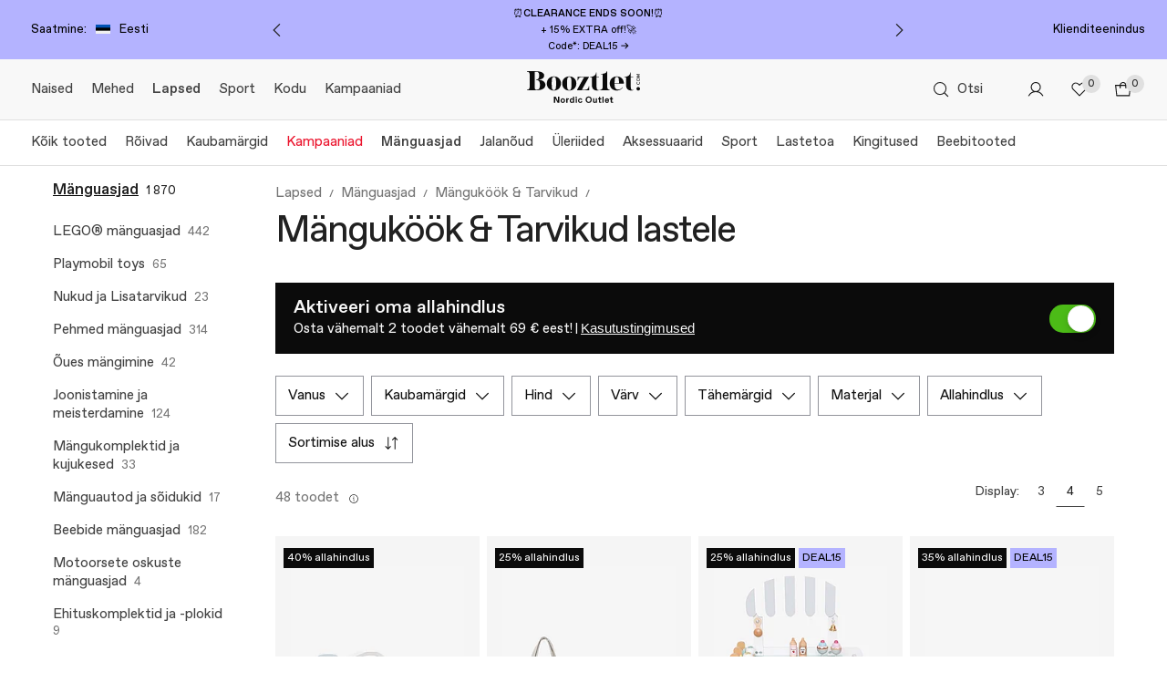

--- FILE ---
content_type: text/css
request_url: https://assets2.booztcdn.com/assets/css/webshop.global-c31690d2.css
body_size: 53088
content:
.splash-text{position:relative;display:block;margin:0;padding:2px;box-sizing:border-box;font-size:12px;line-height:normal!important;text-transform:none;color:#f5f5f5;top:50%;transform:translateY(-50%);text-align:center;text-decoration:none;clear:both}.body-light,.bzt-small,.headline,.section-heading,.subheading,.subheading-light,.terms{line-height:normal;color:#000;font-style:normal;font-stretch:normal;letter-spacing:normal}.subheading{font-weight:600}.title-1{font-weight:600;line-height:24px;color:#000;letter-spacing:1px}.pp-sidebar-products .product-tabs__title,.title-2{margin-bottom:0;font-weight:600;color:#000;letter-spacing:1px}.title-4{font-weight:400}.bzt-link{color:#000;text-decoration:underline}.bzt-small{font-size:10px}body,div,form,html,iframe,object,table,tbody,td,tfoot,th,thead,tr{margin:0;padding:0;border:0;font-size:100%}p{margin:1em 0;padding:0}h1,h2,h3,h4,h5,h6{margin:0;padding:0}fieldset{margin:0;padding:0;border:0}table{border-collapse:collapse;border-spacing:0}blockquote::after,blockquote::before,q::after,q::before{content:""}blockquote,q{quotes:"" ""}hr{height:1px;margin:1em 0;border:0;color:#ccc;background:#ccc}a img{border:0}img{interpolation-mode:bicubic}address{font-style:normal}code{font-size:12px}.clear::after,.last-col::after,.lastUnit::after,.line::after,.row::after{display:block;height:0!important;font-size:xx-large;line-height:0;clear:both;visibility:hidden;overflow:hidden;content:""}.col,.unit{float:left;min-height:1px}.cl{clear:both}body.staging{background-image:url(https://assets2.booztcdn.com/assets/images/common/staging_stripe.png)}.section::after{display:block;height:0;content:".";clear:both;visibility:hidden}a.imgarea{background:url(https://assets2.booztcdn.com/assets/images/common/imgarea_bg.gif) repeat 0 0}.placeholder{background-color:#ccc}.placeholder--inline{display:inline-block}.placeholder--block,.placeholder--image{display:block}.splash--red,.splash--red>a,a.splash--red{color:#eb152e!important}body.customeraccountaction{min-width:0}.plain-layout{font-size:13px}.plain-layout__block{width:75%;margin:70px auto}.plain-layout__logo{display:block;padding-bottom:32px}.plain-layout__logo svg{width:100px;height:22px}.plain-layout__logo--booztlet svg{width:174px}.plain-layout__line{display:block;width:100px;height:2px;margin-bottom:32px;background:#e6e6e6}.plain-layout .reset-form-btn{margin:20px 0 0}.plain-layout .headline{line-height:2.5}.plain-layout .info{margin-bottom:12px}.plain-layout .subheading{margin-top:10px}.plain-layout a{color:#000;text-decoration:underline}.plain-layout input:not([type=radio]):valid+span{font-size:9px;transform:translateX(0) translateY(4px)}.plain-layout .customer-info{width:50%;padding:8px 0 0}.plain-layout .customer-info__title{display:inline-block;width:35%;text-transform:capitalize}.plain-layout .customer-info__content{display:inline-block;width:50%;font-weight:700;text-align:left}.error-msg-popup-body li.plain-layout__submit,.plain-layout__submit.btn{display:block;margin:32px 0 0 0}.pp-price{margin:24px 0 16px;font-size:24px;font-weight:600;letter-spacing:1px;white-space:nowrap}.pp-price-previous{display:block}.pp-price-previous--mobile{display:block;text-align:right}.pp-price__text-old,.pp-price__text-sale{margin-left:10px;font-size:13px;font-weight:400;letter-spacing:0}.pp-price__text--oos{color:#bbb}.pp-price__save{margin:-10px 0 16px}.pp-price__shipping-fee,.pp-price__vat{display:block;font-size:14px;font-weight:400;color:#4a4a4a}.pp-price__shipping-fee--sale,.pp-price__vat--sale{color:#eb152e}@media only screen and (max-width:767px){.pp-price__shipping-fee--activate-deal,.pp-price__vat--activate-deal{display:inline-block;margin-left:4px}}@media only screen and (max-width:767px){.pp-price__shipping-fee,.pp-price__vat{font-size:12px;line-height:1.58}}.pp-price--mobile{margin:12px 0}.pp-price--mobile-previous{display:inline}.pp-price--mobile-deal__iceland,.pp-price--mobile-deal__price-context{display:flex;align-items:flex-end;flex-flow:column}.pp-price--mobile-deal__iceland-inactive,.pp-price--mobile-deal__price-context-inactive{display:flex;align-items:flex-end;margin-bottom:20px;flex-direction:column}.pp-price--mobile-deal__iceland-prices,.pp-price--mobile-deal__price-context-prices{display:flex}.pp-price__previous-text{font-size:14px;font-weight:400;color:#4a4a4a}.pp-price--mobile .pp-price__text-old{display:block;margin-left:0}.pp-price--mobile .pp-price__text-previous{display:inline;text-align:right}.pp-price--mobile .pp-price__text{font-size:16px}.pp-price--mobile .pp-price__text-sale{display:none}.pp-price--deal{font-weight:400;line-height:1.5}.pp-price__volume-discount--mobile{display:flex;align-items:flex-end;flex-direction:column}.pp-price--mobile-deal .pp-price__deal.pp-price__text{display:block;font-size:16px;font-weight:400;line-height:1.5;letter-spacing:.5px}.pp-price--mobile-deal .pp-price__deal.pp-price__text__iceland,.pp-price--mobile-deal .pp-price__deal.pp-price__text__price-context{margin-bottom:0}.pp-price--mobile-deal .pp-price__text,.pp-price--mobile-deal .pp-price__text-old{display:inline-block;font-size:12px}.page-container{width:100%;margin-right:auto!important;margin-left:auto!important;box-sizing:border-box}@media only screen and (max-width:767px){.page-container{padding:0 8px}.page-container--gift-shop{padding:0}.listing{min-width:980px!important}}@media only screen and (min-width:768px) and (max-width:959px){.page-container{width:736px}}@media only screen and (min-width:960px) and (max-width:1023px){.page-container{width:936px}}@media only screen and (min-width:1024px) and (max-width:1279px){.page-container{width:1000px}}@media only screen and (min-width:1280px) and (max-width:1439px){.page-container{width:1164px}}@media only screen and (min-width:1440px) and (max-width:1599px){.page-container{width:1324px}}@media only screen and (min-width:1600px) and (max-width:1919px){.page-container{width:1484px}}@media only screen and (min-width:1920px){.page-container{width:1804px}}body{position:relative;background-color:#fff;font-size:12px;color:#000;min-width:980px;text-align:left}@media only screen and (min-width:768px) and (max-width:959px){body{min-width:768px}}a{color:#000}ul{list-style:none}@media only screen and (min-device-width:768px) and (max-device-width:1024px){html{height:100%}}.clearfix::after{display:block;height:0;content:".";clear:both;overflow:hidden}.mt0{margin-top:0!important}.mt10{margin-top:10px!important}.mt15{margin-top:15px!important}.mt20{margin-top:20px!important}.mt30{margin-top:30px!important}.mt40{margin-top:40px!important}.mb0{margin-bottom:0!important}.mb10{margin-bottom:10px!important}.mb15{margin-bottom:15px!important}.mb20{margin-bottom:20px!important}.mb30{margin-bottom:30px!important}.mb40{margin-bottom:40px!important}.px40{padding-right:40px!important;padding-left:40px!important}.px50{padding-right:50px!important;padding-left:50px!important}.py40{padding-top:40px!important;padding-bottom:40px!important}.py50{padding-top:50px!important;padding-bottom:50px!important}.img-fluid{height:auto;max-width:100%}.center{text-align:center}.inline-block{display:inline-block}.vertical-align-middle{vertical-align:middle}.left{text-align:left}.right{text-align:right}.fl{float:left}.fr{float:right}.clr{clear:both}.rel-wrap{position:relative}.hidden,.mod-touch .hide-from-touch-device{display:none!important}.hiddenNotImp{display:none}.invisible{visibility:hidden!important;pointer-events:none}.red-color{color:#eb152e!important}.grey-color{color:#6a6a6a}.alignedListNoStyle{margin:0;padding-left:0}.alignedListNoStyle li{list-style:none}.alignedListNoStyle label{font-weight:400}.relative{position:relative}.bold{font-weight:700!important}.font-weight-normal{font-weight:400}.inline-list{margin:0;padding:0;list-style:none}.inline-list li{display:inline-block}.table{display:table}.cell,.table-cell{display:table-cell;vertical-align:middle}.box-shadow{box-shadow:0 1px 1px 1px rgba(0,0,0,.15)}.pointer{cursor:pointer}.unselectable{-webkit-user-select:none;-moz-user-select:none;user-select:none}.no-pointer-events{pointer-events:none}.text-uppercase{text-transform:uppercase}.no-margin-right{margin-right:0}.no-margin-left{margin-left:0}.no-margin-top{margin-top:0!important}.no-margin-bottom{margin-bottom:0}.sticky-top{position:-webkit-sticky!important;position:sticky!important;top:0!important}.icon-chat{width:25px;height:22px;margin:0 8px;background-position:-83px -2663px;vertical-align:bottom}.trustpilot-link{font-size:10px;color:#505050;cursor:pointer}.t-star-holder{display:inline-block;margin:0;padding:0;vertical-align:top}.t-star.empty{background-position:-57px -1048px}.search-container .searchForm-status{position:absolute;z-index:100;display:none;width:16px;height:16px;margin-top:-8px;right:36px;top:50%;background:0 0}.search-container.processing .searchForm-status{display:block;background:url(https://assets2.booztcdn.com/assets/images/desktop/search-ajax-loader.gif) no-repeat 0 0}.search-container .searchForm-clear{position:absolute;z-index:100;display:none;margin-top:-9px;right:10px;top:50%;cursor:pointer}.search-container.filled .searchForm-clear{display:block}.search-container{position:absolute;z-index:100;display:none;width:400px;margin-top:34px;background-color:#fff;top:0;right:0;box-shadow:0 5px 20px 0 rgba(50,50,50,.4)}.search-container.highlight{box-shadow:0 0 18px #00ffea}.searchbox{width:340px;padding:10px 35px 10px 25px;border:0 none;font-size:30px;line-height:40px;outline:0;-webkit-appearance:none;-moz-appearance:none;appearance:none;float:left}.searchbox.validation{background-color:#fee;border-color:#d43128}.search-container .acsearch ul{z-index:1000!important;zoom:1}.search-container .acsearch ul li{padding:0;font-size:12px;zoom:1;white-space:nowrap}.search-container .acsearch ul li a{display:block;padding:6px}#searchtext.processing .submit-button{background-image:url(https://assets2.booztcdn.com/assets/images/desktop/ajax-loader.gif)}.search-container .search-highlight{font-weight:700}input::input-placeholder{color:#000}input::-moz-placeholder{color:#000}input::placeholder{color:#000}.content{width:980px;margin:0 auto;padding-top:0;background-color:#fff}@media only screen and (min-device-width:768px) and (max-device-width:1024px){.content{width:900px!important}}.category-navigation{width:170px;padding:0 12px 0 6px;font-size:12px;float:left}.category-navigation .divider{margin:4px 0;padding:4px 0;border-bottom:1px solid #c6c6c6;text-indent:1px}.category-navigation ul{margin:0;padding:0;list-style-type:none}.category-navigation ul li{width:100%;margin:0;float:left;zoom:1}.category-navigation ul li a{display:inline-block;margin:3px 0 0;padding:1px;color:#000;text-decoration:none}.simplemodal-container .category-navigation ul li a{text-transform:none}.category-navigation ul li a:hover{color:#717171}.category-navigation ul .selected a{padding:2px;background-color:#000;color:#fff}.category-navigation ul .highlight a{color:red}.category-navigation ul li a span{font-weight:400;color:#636363}.category-navigation ul .selected ul li a .num,.category-navigation ul li a .num,.filter-item .num,.freset .num{font-size:10px;color:#969696}.category-navigation ul .selected a span{color:#969696}.category-navigation ul .selected ul{margin:0;padding:0;border:0 none}.brandwall .category-navigation ul ul{margin-left:10px}.category-navigation ul .selected ul li a{background-color:transparent;font-weight:400;color:#000}.category-navigation ul .selected ul li a span{color:#636363}.category-navigation ul .selected ul .selected ul{padding-left:15px;font-weight:400}.category-navigation ul .selected ul .selected ul li a{font-weight:400;background:0 none}.category-navigation ul .selected ul .selected ul .selected a{font-weight:700;background:0 none}.category-navigation ul li ul li a{text-indent:10px}.campaignarea .campaign-nav{position:absolute;font-size:0;letter-spacing:0;text-align:center;transform:translateX(50%);bottom:-5px!important;right:50%!important}.campaignarea .campaign-nav .tabs{display:none}.campaignarea .campaign-nav .campaign-nav-arrow{position:relative;display:inline-block;padding:10px 20px;border:0 none;background-color:#fff;box-sizing:border-box;cursor:pointer}.campaignarea .campaign-nav .campaign-nav-arrow:hover{background-color:#eee}.campaignarea .campaign-nav .campaign-nav-arrow:hover::after{border-color:transparent transparent transparent #eee}.campaignarea .campaign-nav .campaign-nav-arrow--prev:hover::after{border-color:transparent #eee transparent transparent}.campaignarea .campaign-nav .campaign-nav-arrow::before{display:block;width:0;height:0;border-style:solid;border-width:6px 0 6px 6px;border-color:transparent transparent transparent #000;content:""}.campaignarea .campaign-nav .campaign-nav-arrow::after{display:block;width:0;height:0;margin:-12px 0 0 -1px;border-style:solid;border-width:6px 0 6px 6px;border-color:transparent transparent transparent #fff;content:""}.campaignarea .campaign-nav .campaign-nav-arrow--next{margin-left:-1px;border-left:1px solid #e6e6e6!important}.campaignarea .campaign-nav .campaign-nav-arrow--prev::before{margin-left:-1px;border-width:6px 6px 6px 0;border-color:transparent #000 transparent transparent}.campaignarea .campaign-nav .campaign-nav-arrow--prev::after{margin:-12px 0 0;border-width:6px 6px 6px 0;border-color:transparent #fff transparent transparent}.frontpage-original .row.story-carousel{overflow:hidden}#popup-container{background-color:#fff;box-shadow:0 0 30px #000}.customer-service hr{display:block;width:100%;height:1px;margin:1.5em 0;padding:0;background-color:#ccc}#flash-popup-container{width:640px;height:360px;padding:30px;background-color:#fff;box-shadow:0 0 30px #000}#simplemodal-overlay{background-color:#000}#msg-popup,#msg-popup-map{position:relative;z-index:9999;width:400px;padding:30px;border:1px solid #000;background-color:#fff;box-shadow:0 0 30px #000}#map-msg-popup-close,#msg-popup-close,.icon-listing_filter_close.modal-close{position:absolute;display:block;padding-right:15px;font-size:12px;font-weight:400;cursor:pointer;top:1px;right:0;max-width:100px}.icon-listing_filter_close.modal-close{width:15px;padding:0;top:22px;right:25px}#msg-popup .close-oos{display:inline-block;margin:1em 0 0;padding:5px 15px;border-top:1px solid #ffdb52;border-right:1px solid #e9ab00;border-bottom:1px solid #ba7b00;border-left:1px solid #e9ab00;font-size:15px;font-weight:700;line-height:normal;text-transform:uppercase;color:#000;background:#ffcb00 url(https://assets2.booztcdn.com/assets/images/desktop/button_bg.png) 0 0 repeat-x;cursor:pointer;overflow:hidden;text-align:center;text-decoration:none;border-radius:3px;box-shadow:1px 1px 1px 0 rgba(0,0,0,.2)}#msg-popup .close-oos:hover{color:#000;background:#ffcb00 url(https://assets2.booztcdn.com/assets/images/desktop/button_bg_hover.png) 0 0 repeat-x}#map-msg-popup-close span,#msg-popup-close span{position:absolute;display:block;cursor:pointer;top:-15px;right:-15px}.msg-popup-head{position:relative;margin-bottom:30px;padding:0 100px 15px 0;border-bottom:1px solid #c6c6c6;font-size:16px;font-weight:700;text-transform:uppercase;color:#000}.error-msg-popup-body{text-align:center}.error-msg-popup-body ul{width:100%;margin:0;padding:0;list-style-type:none;text-align:center}.error-msg-popup-body .optcaption{margin:10px 0}.error-msg-popup-body li{min-width:60px}.error-msg-popup-body li:last-child{margin-right:0}.error-msg-popup-body .curr{background-color:#000;color:#fff}.msg-popup-footer{display:table;width:100%}.bzt_160{padding:10px 0}.bzt_160 .category-navigation{width:auto}.bzt_160 .category-navigation ul{margin-top:0;padding-top:0}.bzt_160 .menu{margin:0;padding:0 30px 0 0;list-style-type:none}.bzt_160 .menu li{margin:6px 0}.bzt_160 .menu li a{color:#000;text-decoration:none}.bzt_160 .menu .selected a strong{padding:2px 4px;background-color:#000;color:#fff}.bzt_160 .menu .selected a span{background-color:#fff}.bzt_820{width:820px!important;min-height:220px}.bzt_600{width:497px!important;padding:0 48px;border-right:1px solid #c6c6c6;border-left:1px solid #c6c6c6;min-height:660px}.bzt_820 a{color:#000}.bzt_820 a:hover{text-decoration:underline}.bzt_820 p{padding:0;line-height:16px}.bzt_820 .grey-box{margin:2em 30px;padding:15px!important;background-color:#ddd}.bzt_820 h1{padding:22px 0 0;font-size:16px;font-weight:700;text-transform:uppercase}.bzt_820 h2{margin-bottom:-1em;font-size:14px;font-weight:700}.bzt_820 h3{margin:0;font-size:70px;color:#e2e0e0;float:left}.bzt_820 ol{margin-left:1em}.bzt_820 ol li{margin-bottom:4px}.bzt_820 ul{margin-left:1em;list-style-type:disc}.bzt_820 ul li{margin-bottom:2px}.bzt_820 ul li a{color:#000;text-decoration:none}.bzt_820 ul li a:hover{text-decoration:underline}.bzt_820 .subject a{color:#000;float:right;text-align:right;text-decoration:none}.bzt_820 .subject a:hover{text-decoration:underline}.bzt_220{width:225px!important;padding:0 0 30px}.bzt_220 h1,.bzt_220 p{padding-right:0}.bzt_220 .form-box{padding-left:30px!important}.info-csform{padding-left:30px}#popup-container .bzt_820 .scroll{width:100%;height:inherit;float:left;overflow:hidden auto}#popup-container .bzt_600{height:inherit;overflow:hidden auto}.page-error .box{width:980px;margin:100px 0;float:left}.page-error .box span{width:370px;height:220px;background:transparent url(https://assets2.booztcdn.com/assets/images/desktop/box.jpg) right no-repeat;float:left}.page-error .box div{width:460px;padding:20px 100px 0 0;font-size:11px;float:right}.page-error .box div h1{font-size:32px}.page-error .box div h2{font-size:20px;font-weight:400}.page-error .box div ul{margin:0;padding:0;list-style-type:none}.page-error .box div ul li{display:inline;margin:0 15px 0 0;padding:0;text-transform:uppercase}.page-error .box div ul li a{color:#000;text-decoration:none}.truststar{display:block;width:100%;margin:0 0 8px;padding:0;float:left}.truststar [class*=icon-truststar_]{margin:0}.truststar li{display:inline;list-style-type:none}.content::after{display:block;height:0;content:".";clear:both;visibility:hidden}#loading,.loading{position:absolute;z-index:200;padding-top:30px;background:url(https://assets2.booztcdn.com/assets/images/desktop/loading_bg.png) repeat scroll transparent;bottom:0;left:0;right:0;top:0}#loading div,.loading div{height:48px;margin-right:auto;margin-left:auto;padding-top:49px;background:url(https://assets2.booztcdn.com/assets/images/desktop/ajax-loading.gif) no-repeat scroll 50% 0 transparent;top:150px;text-align:center}.item-slider{position:relative;-webkit-user-select:none;-moz-user-select:none;user-select:none}.item-slider .slider-loading{position:absolute;z-index:40;padding-top:50px;background:url(https://assets2.booztcdn.com/assets/images/desktop/loading_bg.png) repeat scroll transparent;bottom:0;left:0;right:0;top:10px}.item-slider .slider-loading div{height:48px;margin-right:auto;margin-left:auto;padding-top:48px;background:url(https://assets2.booztcdn.com/assets/images/desktop/ajax-loading.gif) no-repeat scroll 50% 0 transparent;top:150px;text-align:center}.item-slider .item{width:98px;height:127px;margin:0 11px 0 0!important}.item-slider .item-info{margin-top:6px;font-size:12px;color:#000}.item-slider .item-info del{font-size:11px}.item-slider .scrollable{position:relative;width:auto;height:185px;margin:0 auto;overflow:hidden}.scrollable .items{position:absolute;width:20000em}.col .amount{position:absolute;z-index:2;font-size:11px;top:10px;right:80px;white-space:nowrap}.pdetail-bottom .col{position:relative}.item-slider .next,.item-slider .prev{position:absolute;display:block;margin:0;cursor:pointer;left:0;top:80px;opacity:1}.item-slider .next{left:auto;right:0}.item-slider .next:hover,.item-slider .prev:hover{opacity:.6}.item-slider .disabled{cursor:default;opacity:.3}.front-right .item-slider{overflow:hidden}.front-right .item-slider .next,.front-right .item-slider .prev{top:0;right:0}.form-box .error,.form-box .error_email{border:1px solid #cf4c3a;background:#fff3d8}.input-hidden{position:absolute;clip:rect(0,0,0,0);pointer-events:none}.fb-frame{padding:240px 0 0;float:left}.simplemodal-wrap{overflow:visible visible!important}.thankyou-page.tnopop{margin:0 auto;border:1px solid #000;box-shadow:0 0 30px #000}.thankyou-page{position:relative;width:412px;height:330px;margin:0 auto;padding:30px 50px;font-size:12px;background:#fff;text-align:center;box-shadow:0 0 30px #000}.thankyou-page .close-basket{position:absolute;top:15px;right:20px}.thankyou-page .logo-image{margin-top:20px}.thankyou-page .msg1{margin-top:34px;font-size:20px}.thankyou-page .msg2{padding:10px 0;font-size:11px;text-align:left}.thankyou-page .msg3{font-size:16px;line-height:21px}.thankyou-page .voucher-code{margin-top:0;font-weight:700}.thankyou-page .logo{padding:10px 0 30px}.thankyou-page .close{position:absolute;text-transform:uppercase;bottom:10px}.thankyou-page .close a{color:#7e7e7e}.thankyou-page .close a:hover{color:#7e7e7e;text-decoration:none}.thankyou-page .close span{display:inline-block;width:14px;height:14px;margin:0 0 0 5px;background:url(https://assets2.booztcdn.com/assets/images/desktop/close.png) no-repeat;cursor:pointer;vertical-align:text-bottom}.voucher-code{display:inline-block;padding:12px 50px;border:0 none;font-size:15px;font-weight:700;background:#d7e0e7}.fu{margin:0 0 10px}.bx-size .fu{float:left}.form-row .fu{margin-right:10px;float:left}.form-row .fu.last{margin-right:0}.align-right{text-align:right}.campaign .inner{padding:20px 20px 20px 25px}.looking-for{font-size:11px}.looking-for .title{text-transform:uppercase}.select-category,.select-maincategory{width:180px;height:25px}.select-sizeunit{width:50px}.select-sizes{width:75px}.error-msg-popup-body .looking-for li,.looking-for .btn,.looking-for .error-msg-popup-body li{font-size:10px;min-width:46px}.customStyleSelectBox{display:inline-block;padding:3px 6px;border:1px solid #c1c1c1;box-sizing:border-box;font-size:13px;line-height:18px;color:#484848;font-style:italic;background:#fff url(https://assets2.booztcdn.com/assets/images/desktop/bg-select.png) no-repeat center right;white-space:nowrap}.customStyleSelectBox.customDisabled{color:#a4a4a4;border-color:#c2c2c2;background:#fbfbfb url(https://assets2.booztcdn.com/assets/images/desktop/bg-select-disabled.png) no-repeat center right;opacity:.8}.flnavipa .customStyleSelectBox,.sorting .customStyleSelectBox{padding:1px 0 1px 6px}.bx-size .customStyleSelectBox{margin:0 10px 0 0;padding:4px 26px 4px 6px}.sorting .customStyleSelectBoxInner{width:146px!important}.shop-for{letter-spacing:.5px}.nopop{width:737px;height:537px;margin:0 auto;border:1px solid #000;background:url(https://assets2.booztcdn.com/assets/images/desktop/popup-boozt-women.jpg) no-repeat scroll 0 0 #fff;box-shadow:0 0 30px #000}#newsletter-response-container{display:none;width:980px;padding:0;background-color:#fff;min-height:570px;background-repeat:no-repeat;background-size:100% auto;box-shadow:0 0 30px #000;text-align:center}#flash-popup-container .simplemodal-close{position:absolute;z-index:9999;display:block;right:-15px;top:-15px;text-indent:9999em;text-decoration:none}.icon-signup_close{position:absolute;z-index:1;display:block;top:20px;right:20px;overflow:hidden;cursor:pointer}.short-form{position:relative;display:block;padding-bottom:80px;clear:both;text-align:center}.short-form__header{width:100%;margin:0 0 5px;padding:0;font-size:24px;font-weight:400;line-height:42px;letter-spacing:1.4px}.short-form__header strong{color:#66c9bb}.short-form__sub-header{width:100%;margin:0 0 10px;font-size:14px;font-weight:400}.content .short-form{margin:0 auto}.content .short-form .short-footer{display:none}.short-form .newsletter-signup{position:static;width:50%;padding:70px 0 0 40px;color:#222;text-align:left}.short-form .newsletter-signup h2{font-size:17px}.short-form .newsletter-content{display:flex}.short-form .newsletter-banner{width:50%;height:100%;min-height:570px}.short-form .newsletter-signup form{width:330px;margin:40px 0}.short-form .newsletter-signup h3{margin-bottom:1em;padding:0;font-size:30px;font-weight:400;text-transform:uppercase}.short-form .newsletter-signup p{margin-top:1em}.short-form .newsletter-signup .short-form__header{font-size:24px;font-weight:700;line-height:29px}.short-form .newsletter-signup .short-form__sub-header{font-size:14px}.short-form #submit-short{display:block;margin:10px auto 0;padding:12px 24px;border:0 none;background-color:#27c769;font-size:15px;text-transform:uppercase;color:#fff;letter-spacing:1px;min-width:222px;cursor:pointer}.short-form #submit-short:hover{background-color:#23b45f}.short-form .form-box small{display:block;margin-top:10px;font-size:10px;color:#888}.short-form .newsletter-wraparound{float:none}.short-form .form-box .error_email{border:0 none;background-color:#fff3d8;color:#cf4c3a}.short-form .short-gender{display:flex;margin-bottom:20px;flex-direction:row}.short-gender-divider{position:absolute;display:block;width:2px;height:100%;margin-left:-1px;background-color:#fff;left:50%}.short-gender-checkbox-wrapper{display:block;margin-top:-15px;color:#000;text-align:right}.terms-and-conditions-link{font-size:12px;font-weight:700;text-decoration:underline}.short-gender-checkbox-wrapper label:active{background-color:transparent}.short-form button{width:50%;margin-top:20px;padding:0;border:0 none;background-color:#000;font-size:15px;font-size:13px;line-height:45px;text-transform:uppercase;color:#fff;letter-spacing:1px;cursor:pointer;border-radius:0}.short-form button::-moz-focus-inner{margin-top:-2px}.short-form button:active{background-color:rgb(59.6359223301,167.8640776699,151.2985436893)}.short-form label:active{background-color:transparent}.short-legal-wrapper{width:85%}.short-legal-wrapper .icon-info_grey{display:inline-block;margin-right:3px}.short-legal-wrapper .short-legal{display:block;width:100%;font-size:10px;line-height:11px;color:#666}.short-form .newsletter-response{color:#000}.short-form .newsletter-response .duplicate,.short-form .newsletter-response .returning,.short-form .newsletter-response .subscribe{margin-top:100px}.short-form .newsletter-response .duplicate .response-header,.short-form .newsletter-response .returning .response-header,.short-form .newsletter-response .subscribe .response-header{font-size:45px;line-height:43px;text-transform:uppercase}.short-form .newsletter-response .duplicate .response-text-reminder,.short-form .newsletter-response .returning .response-text-reminder,.short-form .newsletter-response .subscribe .response-text-reminder{margin:8px 0 0;font-size:17px;color:#333}.short-form .newsletter-response .duplicate .response-text,.short-form .newsletter-response .returning .response-text,.short-form .newsletter-response .subscribe .response-text{font-size:17px;color:#333}.short-form .newsletter-response .duplicate .icon-heart_darkgrey,.short-form .newsletter-response .returning .icon-heart_darkgrey,.short-form .newsletter-response .subscribe .icon-heart_darkgrey{display:inline-block;margin-left:6px}.short-form .newsletter-response .short-voucher{display:block;width:330px;margin:40px 0;padding:7px 0;background-color:#ccc;font-size:21px;line-height:30px;text-transform:uppercase;color:#000;letter-spacing:1px;text-align:center}.short-return .newsletter-response{width:50%}.short-duplicate .newsletter-response,.short-return .newsletter-response,.short-subscribed .newsletter-response{margin-left:40px;font-size:14px;float:left;text-align:left}.short-footer{position:absolute;display:table;width:100%;height:81px;background-color:#fff;color:#000;bottom:0;left:0;text-align:center}.short-footer strong{font-size:12px;text-transform:uppercase}.short-footer strong em{display:inline-block;margin-right:3px;font-size:16px;color:#fe594b;vertical-align:top}.short-footer small{display:block;font-size:10px}.official-voucher-page-main h1{margin-bottom:10px;font-size:45px;line-height:48px;text-transform:uppercase;color:#000}.official-voucher-page-main h2{margin-bottom:30px;font-size:17px;line-height:1}.official-voucher-page-value{display:block;margin-bottom:90px;font-size:20px;text-transform:uppercase;color:#ce1228}.official-voucher-page-code{border:1px solid #ccc;background-color:#fff!important;color:#000;left:52%!important;top:305px!important;letter-spacing:1px}.official-voucher-page-links{position:absolute;bottom:50px}.official-voucher-page-links-text{margin-bottom:5px;font-size:14px}.official-voucher-page-links ul{margin:6px 0 0 -4px;padding:0;list-style-type:none}.official-voucher-page-links li{display:inline-block;margin:0 4px}.official-voucher-page-links li a{display:block;padding:10px 12px;background-color:#333;font-size:14px;text-transform:uppercase;color:#fff;text-align:center;min-width:70px;text-decoration:none}.subscription .content{position:relative;color:#222}.subscription .unsubscribe-bg{position:absolute}.subscription .unsubscribe-text{position:relative;font-size:18px;text-transform:uppercase;float:left;text-align:center}.subscription .unsubscribe-text strong{display:block;font-size:30px}.subscription .unsubscribe-text ul{margin:20px 0 0;padding:0;list-style-type:none}.subscription .unsubscribe-text ul li strong{font-size:16px;text-transform:uppercase}.subscription .unsubscribe-text ul li strong img{margin:0 5px 1px 0}.subscription .unsubscribe-text ul li{display:block;margin-bottom:8px;font-size:11px;text-transform:none}.subscription .unsubscribe-radios{margin:18px 0;font-size:12px;float:left}.unsubscribe-button{display:block;width:170px;margin:0 auto;padding:10px 30px;border:0 none;background-color:#909090;font-size:17px;text-transform:uppercase;color:#fff;background-image:linear-gradient(to bottom,#909090 0,#000 100%);border-radius:4px;text-align:center;clear:both;cursor:pointer}.unsubscribe-button:hover{background-color:#aaa;background-image:linear-gradient(to bottom,#aaa 0,#5b5b5b 100%)}#unsubscribe-container{position:relative;display:table;width:980px;height:535px;margin-bottom:40px;background-repeat:no-repeat;float:left;border-radius:8px}#unsubscribe-container .vert-inner{display:table-cell;min-height:32px;vertical-align:middle}#unsubscribe-container .vert-inner .error-message{width:340px;margin:0 auto;padding:30px!important;background-color:#f5c5bf;text-align:center}#unsubscribe-response{display:none;margin:0 auto;clear:both}#unsubscribe-response .error-message,#unsubscribe-response .success-message{margin-bottom:0;border:0 none;text-align:center}#unsubscribe-response .success-message{background-color:transparent}#unsubscribe-container .processing{display:block;width:100%;height:534px;background:url(https://assets2.booztcdn.com/assets/images/desktop/search-ajax-loader.gif) no-repeat 50% 30%;float:right}.sticky{position:fixed;top:0}.wrapper{position:relative;display:block;margin-top:32px}#campaign_popup_container{display:none}.campaignarea .panel:first-of-type{position:relative}.campaignarea .panel.pos-absolute{position:absolute}#ticker{position:relative;display:block;margin:0 auto;text-indent:-160px;opacity:0}.top-banner .pre-sale{display:none}.eurobonus{height:auto!important}.eurobonus .short-header{display:block!important}.eurobonus .short-form{padding-top:0}.eurobonus .short-form .eurobonus-div{display:block;width:100%;margin:0;padding-top:40px;text-transform:uppercase}.eurobonus .short-footer div strong em{display:none!important}.eurobonus .short-form .eurobonus-div>div{width:100%;margin-right:0}.eurobonus .short-form .eurobonus-div .eurobonus-text{margin-bottom:180px}.eurobonus .short-form .eurobonus-div .eurobonus-text p{margin:0;text-transform:uppercase}.eurobonus .short-form .eurobonus-div .eurobonus-text p span{font-size:24px}.eurobonus .short-form .eurobonus-div .eurobonus-text p strong{font-size:37px;font-weight:400}.eurobonus .short-form .eurobonus-div .eurobonus-text small{font-size:16px;text-transform:none}.eurobonus .short-form .eurobonus-div .eurobonus-gender-links{width:100%;margin-bottom:10px;text-align:center}.eurobonus .short-form .eurobonus-div .eurobonus-gender-links a{display:inline-block;margin:0 10px;padding:4px 8px;background-color:#fff;font-size:13px;color:#000;min-width:160px;text-decoration:none}.eurobonus .short-form .eurobonus-div .learn-more{font-size:10px;text-transform:uppercase;color:#000;text-decoration:none}.eurobonus .short-form .eurobonus-div .learn-more-expand{display:none;width:50%;margin:10px auto 0;font-size:10px;text-transform:none;text-align:left}.eurobonus .short-form .eurobonus-div .enticement{width:100%;margin-right:0;padding-top:0;font-size:24px}.eurobonus .short-form .eurobonus-div .enticement strong{color:#dd8e2e}.eurobonus .short-form #submit-short{display:inline-block;margin:0 auto;padding:4px 8px;border:0 none;font-size:13px;background:#231c80;border-radius:0;min-width:160px;box-shadow:none}.eurobonus .short-footer small{font-style:italic}.eurobonus .short-form .radio-short{margin-top:10px;float:right;clear:none}.special-popup-content{display:none}#special-popup-container .special-popup-content{display:block;width:100%;float:left}#special-popup-container .close{position:absolute;z-index:10;display:block;right:28px;top:28px;text-indent:999em;text-decoration:none;cursor:pointer;overflow:hidden}.optOutResponse{width:500px;margin:0 auto;padding:30px 0 22px;border:1px solid #000;text-align:center}.min-threshold.discount-warning{padding:15px}.discount-warning ul{margin:8px 0 7px;padding-left:8px}.discount-warning ul li{margin:1px 5px 1px 13px;font-size:12px}.p-left0{padding-left:0}.footer-dialog{position:fixed;z-index:3;width:100%;padding:0;text-align:left;background:#fff url(https://assets2.booztcdn.com/assets/images/desktop/app_promo_footer_bg.jpg) no-repeat left top;text-shadow:none;bottom:0;left:0}.footer-dialog>div{padding:5px 0}.footer-dialog .close{display:inline-block;width:36px;height:36px;line-height:36px;text-align:center;vertical-align:middle}.footer-dialog a{color:#000;text-decoration:none}.footer-dialog p{display:inline-block;width:150px;margin:0;vertical-align:middle}.footer-dialog .store-link{position:absolute;margin-top:-8px;line-height:18px;text-transform:uppercase;right:20px;top:50%}.footer{width:100%;background-color:#f5f5f5;clear:both}.footer .page-container{padding:75px 0 60px}.footer__inner{width:890px;margin:0 auto;padding:75px 0 60px}.footer__subscription{margin-top:-30px}.footer__subscription__thanks{display:block;font-size:23px;text-transform:uppercase;text-align:center}.footer__subscription__value{display:block;font-size:18px;text-align:center}.sub-footer{display:table;width:100%;padding:50px 0;background-color:#000;color:#fff}.sub-footer__copyright,.sub-footer__inner{width:890px;margin:0 auto}.page-container .sub-footer__copyright{width:100%!important}.sub-footer__copyright{width:100%;margin-top:50px;font-size:8px;text-transform:uppercase;text-align:center;clear:both;float:left}.add-favourites-heart{position:relative}.add-favourites-heart__icon{position:absolute;top:10px;right:8px}.short-form.alt-for-damerne{background-image:none;background:#fff url(https://assets2.booztcdn.com/assets/images/desktop/altfordamerne/background.jpg) left top no-repeat;background-size:contain}.short-form.alt-for-damerne h1{margin-bottom:5px;font-size:38px;line-height:32px}.short-form.alt-for-damerne .short-legal{display:block;width:400px;height:auto;line-height:14px;color:#999}.short-form.alt-for-damerne .duplicate,.short-form.alt-for-damerne .returning,.short-form.alt-for-damerne .subscribe{margin-top:0}.short-form.alt-for-damerne .newsletter-response,.short-form.alt-for-damerne .newsletter-signup{width:400px;margin:0;padding:100px 0 0 40px;text-align:left}@media only screen and (min-device-width:768px) and (max-device-width:1024px){.entrypage-original,.entrypage-original .main,.frontpage-original,.frontpage-original .main{width:890px!important;margin:0 auto}}.content,.entrypage-original,.entrypage-original .main,.frontpage-original,.frontpage-original .main,.main{width:840px!important}@media only screen and (min-width:1280px){.content,.entrypage-original,.entrypage-original .main,.frontpage-original,.frontpage-original .main,.main{width:986px!important}}@media only screen and (min-width:1147px){.content,.entrypage-original,.entrypage-original .main,.frontpage-original,.frontpage-original .main,.main{width:960px!important}}@media only screen and (min-width:768px) and (max-width:959px){.content,.entrypage-original,.entrypage-original .main,.frontpage-original,.frontpage-original .main,.main{width:100%!important}.entrypage-original .row{width:80%;margin-right:auto!important;margin-left:auto!important}}.main-container{width:100%;margin-right:auto!important;margin-left:auto!important;box-sizing:border-box}@media only screen and (max-width:960px){.main-container{padding-right:24px;padding-left:24px;max-width:100%}}@media only screen and (min-width:960px){.main-container{max-width:960px}}@media only screen and (min-width:1140px){.main-container{max-width:1140px}}.text-color-gray{color:#777}.text-color-white{color:#fff}.bg-green{background-color:#9eceb4}.bg-blue{background-color:#d6e8f7}.bg-orange{background-color:#f6cca8}.bg-pink{background-color:#e8c7e3}.w-100{width:100%}.w-75{width:75%}.w-50{width:50%}.w-25{width:25%}.h1,h1{font-size:21px;font-weight:400;letter-spacing:1.4px}.h2{margin-bottom:10px;font-size:16px;font-weight:400}.h3,h3{font-size:14px}.h4,h4{font-size:14px}.h5,h5{font-size:14px}.h6,h6{font-size:14px}.lead{font-size:12px}.display-4{font-size:24px}.small{font-size:11px}.submenu{display:flex;width:100%;margin:0;padding:50px 0;box-sizing:border-box;text-align:left}.submenu__column{position:relative;display:inline-block;height:auto;margin-right:unset;padding:0 24px;box-sizing:border-box;vertical-align:top;border-width:0;float:none;text-align:left}.submenu__column:first-child{padding-left:0}.submenu__column::after{position:absolute;display:block;width:1px;height:100%;background-color:#e6e6e6;content:"";top:0;right:0}.submenu__column:last-child::after{display:none}.submenu__column--1of4{width:25%}.submenu__column--2of4{width:50%}.submenu__column-title{display:block;margin:0 0 18px!important;font-size:13px;font-weight:700;white-space:nowrap}.submenu__column-items{display:inline-block;margin:0;padding:0;border:0 none;vertical-align:top;min-width:49%;overflow:visible}.submenu__column-item{display:block;margin:0 0 16px!important;font-size:12px;text-align:left;min-height:0}.submenu__column-item-link{display:block;font-size:13px;color:#000;text-overflow:ellipsis;overflow:visible;white-space:nowrap;text-decoration:none}.submenu__column-item-link--red{color:red}.submenu__column-item-link-count{display:inline-block;margin-left:3px;font-size:11px;font-weight:400;color:#999}.submenu__column-items{padding-right:16px;min-width:152px;max-width:200px}.submenu__column-item{margin:0!important}.submenu__column-item--active .submenu__column-item-link{border-bottom:1px solid #000;font-weight:600}.submenu__column--1of4{width:auto}.submenu__column--2of4{width:auto}.submenu__column-item-link{display:inline;font-size:12px;line-height:27px;color:#4a4a4a;letter-spacing:1px;white-space:normal}.submenu__column-item-link:hover{border-bottom:1px solid #000}@media only screen and (min-width:960px){.submenu__column-item-link{font-size:13px}}@media only screen and (min-width:1140px){.submenu__column-item-link{font-size:14px}}.submenu__column-title{margin:0 0 32px!important;font-size:13px;letter-spacing:1px}.submenu--mod1{padding:50px 0 48px}.submenu--mod1 .submenu__column-item{padding:0 0 12px}.submenu--mod1 .submenu__column-item--active .submenu__column-item-link{font-weight:400;color:#000}.submenu--mod1 .submenu__column-title{margin:0 0 24px!important;font-weight:400;letter-spacing:.5px}.submenu--mod1 .submenu__column-item-link{font-size:13px;line-height:1.5;color:#4a4a4a;letter-spacing:.5px}.navigation .over .header-header_menu_arrow_open,.navigation .path-length-1:hover .header-header_menu_arrow_open{display:block}.active .navigation__menu-underline,.hide-active-state .over.active .navigation__menu-underline,.over .navigation__menu-underline{display:block}.navigation .header-header_menu_arrow_open{position:absolute;z-index:50;display:none;margin-top:-4px;top:50%;right:-10px}.services{height:20px;margin:0;padding:0;left:10px;top:0}.search-container .navigation-search{position:absolute;margin:0;top:-34px;right:30px}.category-navigation li .underline-text a,.category-navigation li .underline-text-cat a,.navigation li .underline-text a,.navigation li .underline-text-nav a{text-decoration:underline!important}.category-navigation li .italic-text a,.category-navigation li .italic-text-cat a,.navigation li .italic-text a,.navigation li .italic-text-nav a{font-style:italic!important}.category-navigation li .bold-text a,.category-navigation li .bold-text-cat a,.navigation li .bold-text a,.navigation li .bold-text-nav a{font-weight:700!important}.category-navigation li .color-red a,.category-navigation li .color-red-cat a,.navigation li .color-red a,.navigation li .color-red-nav a{color:red!important}.category-navigation li .color-grey a,.category-navigation li .color-grey-cat a,.navigation li .color-grey a,.navigation li .color-grey-nav a{color:#969696!important}.category-navigation li .uppercase-text a,.navigation li .uppercase-text a{text-transform:uppercase!important}.top-banner-wrapper{display:block;width:100%;height:118px;margin:0;border:1px solid #e6e6e6;border-bottom:0 none;overflow:hidden;clear:both;background:none #f2f2f2}.top-banner-wrapper .container{width:980px;margin:0 auto}.top-banner-wrapper .newsletter-wraparound{width:100%;text-align:center}.top-banner-wrapper .newsletter-wraparound .newsletter-response,.top-banner-wrapper .newsletter-wraparound .newsletter-signup{display:block;width:auto;margin-left:50px;text-align:left;float:none;overflow:hidden}.top-banner-wrapper li{position:relative;height:70px;margin:0 30px;font-size:13px}.top-banner-wrapper li .top-banner-subtext{margin:3px 0 0;font-size:11px}.top-banner-wrapper li:first-child{margin-left:0}.top-banner-wrapper li:last-child{margin-right:0;border:0}.top-banner-wrapper li>span{height:inherit}.top-banner-wrapper .top-banner-icon{display:inline-block;margin-right:10px;vertical-align:middle}.top-banner-wrapper li>.top-banner-icon-absolute{padding-left:40px;line-height:13px}.top-banner-wrapper li>span .top-banner-icon-absolute small{line-height:12px}.top-banner-wrapper .top-banner-icon-absolute .top-banner-icon{position:absolute;top:35%;left:0}.top-banner-wrapper .icon-header_banner_trustpilot{margin-top:-3px}.top-banner-wrapper .plane-bg{padding:0 10px 0 40px;background-position:left center;background-repeat:no-repeat}.top-banner-wrapper .sign-up{color:#000;text-decoration:none}.top-banner-wrapper small{font-size:11px;font-weight:400;color:#888}.top-banner-wrapper a{display:inline-block}.top-banner-wrapper .highlight{display:inline-block;margin-right:10px;padding:7px 10px;background-color:#fff57b;font-size:24px;letter-spacing:-1px;text-align:center;vertical-align:middle}.top-banner-wrapper .newsletter-response .highlight{font-size:100%;letter-spacing:2px}.todays-deals{position:relative;display:block;text-transform:uppercase;text-align:left;bottom:0}.todays-deals a{color:#000;text-decoration:none}.todays-deals-block{margin-bottom:20px}.todays-deals-voucher{margin-top:20px;padding-top:20px;border-top:1px solid #b2b2b2}.todays-deals-block,.todays-deals-voucher .newsletter-signup{padding-left:65px}.todays-deals-voucher .newsletter-signup{position:relative;cursor:pointer}.todays-deals-block img,.todays-deals-voucher .newsletter-signup img{position:absolute;top:0;left:0}.todays-deals-block .single-panel{width:210px;margin-left:-65px!important;overflow:hidden}.todays-deals-block .single-panel img{position:static;width:100%;height:auto;top:auto;left:auto}.todays-deals-block strong,.todays-deals-voucher .newsletter-signup strong{display:block;font-size:18px;line-height:22px}.todays-deals-voucher .newsletter-response{font-size:14px;font-weight:700;text-align:center}.todays-deals-voucher .newsletter-response em{display:block;margin-top:5px;padding:8px 0;background-color:#fbf199;font-weight:400}body.gift-shop{min-width:unset}.text{position:relative;display:inline-block;width:100%;padding-bottom:8px;box-sizing:border-box;vertical-align:middle}.text span.text__error{position:static;display:flex;align-items:center;padding:0 0 12px;gap:8px;white-space:normal}.text__typography-container{width:100%}.text__icon.icon{position:absolute;width:20px;height:20px;transform:translateY(-50%);top:50%;left:24px}.text__typography-container .text__icon.icon+input{padding-left:56px}.text--grid-item{padding-bottom:0}.text--width30{width:30%}.text--width50{width:50%}.text--width70{width:70%}.text--error span{color:#eb152e!important}.text--error input{border-color:#e6142c!important}.text--warning span{color:#ffa100!important}.text--warning input{background-image:url(https://www.booztlet.com/svg/shared/icons/warning.svg);background-position:center right 10px;background-repeat:no-repeat}.text span{position:absolute;font-size:inherit;color:inherit;top:0;left:12px;right:12px;transform:translateX(0) translateY(12px);transition:all .2s;pointer-events:none;white-space:nowrap;overflow:hidden;text-overflow:ellipsis}.text .typography--small{transform:translate(0,4px)}.text input{width:100%;height:44px;margin:0;padding:17px 12px 5px;border:solid 1px #e6e6e6;box-sizing:border-box;font-size:16px;font-weight:inherit;color:inherit;font-family:inherit;-webkit-appearance:none;-moz-appearance:none;appearance:none;border-radius:0}.text input:focus,.text input:hover{border:solid 1px #999}.text input:-moz-read-only{border:solid 1px #e6e6e6;background-color:#f5f5f5;color:#bbb}.text input:disabled,.text input:read-only{border:solid 1px #e6e6e6;background-color:#f5f5f5;color:#bbb}.text input:-moz-read-only:hover{border:solid 1px #e6e6e6}.text input:disabled:hover,.text input:read-only:hover{border:solid 1px #e6e6e6}.text input:disabled+span{color:#bbb}.text--theme-secondary{padding-bottom:0}.text--theme-secondary input{height:44px;border:none;border-bottom:2px solid #e0e0e0;background-color:#fff;font-size:14px;color:#212121;outline:0}.text--theme-secondary input::-moz-placeholder{color:#757575}.text--theme-secondary input::placeholder{color:#757575}.text--theme-secondary input::-webkit-search-cancel-button{-webkit-appearance:none;appearance:none}.text--theme-secondary input:active,.text--theme-secondary input:focus,.text--theme-secondary input:hover{border:none}.text--theme-secondary input:hover{border-bottom:2px solid #e0e0e0}.text--theme-secondary input:active,.text--theme-secondary input:focus{border-bottom:2px solid #212121}.text--theme-secondary input:active::-moz-placeholder,.text--theme-secondary input:focus::-moz-placeholder{color:#e0e0e0}.text--theme-secondary input:active::placeholder,.text--theme-secondary input:focus::placeholder{color:#e0e0e0}.text--theme-secondary .icon{width:24px;height:24px;left:0}.text--theme-secondary .text__icon.icon+input{padding:0;padding-left:32px}.text--theme-srp{border-bottom:2px solid #212121}.text--theme-srp input{border:none}@media only screen and (min-width:768px){.text input{padding:19px 12px 6px;font-size:inherit}}.slide-panel__panel{position:fixed;width:100%;height:100%;box-sizing:border-box;top:0;max-height:100%;overflow-y:auto;background:#fff;max-width:411px;z-index:1000001}.slide-panel__panel *{box-sizing:inherit}.slide-panel__panel--left{transform:translateX(-100vw);left:0}.slide-panel__panel--right{transform:translateX(100vw);right:0}.slide-panel__panel--top{transform:translateY(-100vh)}.slide-panel__panel--bottom{transform:translateY(100vh)}.slide-panel__panel--visible{transform:translate(0,0);opacity:1}.slide-panel__header+.slide-panel__content{height:calc(100% - 56px)}.slide-panel__content{height:100%;text-align:left}.slide-panel__overlay{position:fixed;z-index:1000000;display:none;width:100%;height:100%;background-color:rgba(0,0,0,.5);top:0;left:0;right:0;bottom:0}.slide-panel__panel--visible+.slide-panel__overlay{display:block}.slide-panel--transition .slide-panel__panel{transition:transform .3s ease}.react-grid-item-container{font-family:"Times New Roman",times,serif}.magazine-body #product_tabs_follow{display:none}.cms-container--mobile .magazine-header__container{min-height:88px}.cms-container--app .magazine-header__container{min-height:32px}.react-grid-item--socialMediaButtons .react-grid-item-container{width:120px}.cc1001,.colorcode-18{background:#e7daa2}.cc1002,.colorcode-14{background:#d7cfb9}.cc1003,.colorcode-22{background:#eb9eda}.cc1004,.colorcode-16{background:#0e68b0}.cc1005,.colorcode-7{background:#4f9a19}.cc1006,.colorcode-24{background:#fff446}.cc1007,.colorcode-21{background:#ffa200}.cc1008,.colorcode-8{background:#9e4ca8}.cc1009,.colorcode-9{background:#ff2929}.cc1010,.colorcode-6{background:#724333}.cc1011,.colorcode-4{background:#8f8f8f}.cc1012,.colorcode-10{background:#000}.cc1018,.colorcode-18{background:#efc09c}.cc1019,.colorcode-25{background:navy}.cc1020,.colorcode-26{background:#7e805d}.cc1021,.colorcode-27{background:coral}.cc1022,.colorcode-28{background:#800020}.cc0,.cc1013,.cc1017,.product-list .more-colors .cc0,.product-list .more-colors .cc1013,.product-list .more-colors .cc1017,.product-mini-list .more-colors .cc0,.product-mini-list .more-colors .cc1013,.product-mini-list .more-colors .cc1017{border:1px solid rgba(0,0,0,.4);box-sizing:border-box;background:#fff}.color-filter-item .color-swatch.colorcode-11{border:1px solid rgba(0,0,0,.4);box-sizing:border-box;background:#fff}.cc1014,.colorcode-23{background:#aaa;background:linear-gradient(to right,#aaa 0,#d5d5d5 0,#555 100%)}.cc1015,.colorcode-19{background:#aaa;background:linear-gradient(to right,#aaa 0,#eec00d 0,#a26406 100%)}.cc10161,.cc10164,.colorcode-20{background:#aaa;background:linear-gradient(135deg,#aaa 0,#ffca51 0,#f67a29 27%,red 50%,#0065b2 79%,#00cbff 100%)}.cc10162,.cc10165{background:#aaa;background:linear-gradient(135deg,#aaa 0,#30da0c 0,#dee9e3 20%,#dee9e3 20%,#dee9e3 20%,#5da1dd 37%,#007dbc 47%,#d65753 73%,#d65753 100%)}.cc10163,.cc10166{background:#aaa;background:linear-gradient(135deg,#aaa 0,#ff5451 0,#ea7927 26%,#00af08 53%,#00af08 53%,#ffd800 78%,#ffd800 100%)}.listpage-banner{margin:20px auto 13px;min-height:200px}.listpage-banner img{position:absolute;display:block;width:1170px;height:200px;margin-left:-585px;top:0;left:50%}.listing .content{width:100%;margin-bottom:50px;min-height:1000px}.product-list .item.over .more-colors{margin-right:-30px}.product-list #product-list-cont .over{position:relative;z-index:2;background:#fff}.product-list #product-list-cont .item-thumbs{display:none}.product-list #product-list-cont .item-thumbs img{display:block;width:auto}.product-list #product-list-cont .over .item-thumbs{position:absolute;width:39px}.product-list #available-options{display:none}.product-list .over #available-options{display:block}.product-list .available-size-label{display:none}.product-list .wishlist-sizes{width:165px}.product-list .available-size{display:none;margin:0;padding:0;list-style:none;text-align:center;zoom:1}.product-list .over .available-size,.product-list .over .available-size-label{display:inline-block}.available-size-label a:hover{text-decoration:underline}.product-list .available-size li{display:inline-block;height:18px;margin:3px 0 0;padding:0;background-color:#fff;font-size:10px;line-height:18px;text-transform:uppercase;cursor:pointer;min-width:18px;text-align:center}.product-list .available-size li a{display:inline-block;margin:0 2px}.product-list .available-size li a:hover{text-decoration:underline}.main{position:relative;width:840px;margin:0 auto;min-width:0}.aside{width:179px;float:left}.aside .bo-listing{display:block;margin-bottom:16px}.aside .bo-listing img{display:block}.aside .boutique-article{margin-top:15px;padding-bottom:20px}.aside .boutique-article-cats .category-navigation{padding:0 0 40px;border-bottom:1px solid #ccc}.aside .boutique-article-cats ul li{padding:0}.category-header{position:relative;display:block;width:100%;margin:0 auto;border-bottom:0!important;color:#000;overflow:hidden}.category-header-center .brandwall-banner{margin:0}.category-header-table{position:relative;width:100%;height:100%}.category-header-image{position:absolute;margin-left:-1000px;left:50%;top:0;overflow:hidden}.category-header-image.brandwall-banner{margin:33px auto 13px}.category-header-center{position:relative;margin:0 auto;text-align:center}.category-header-center .brandwall-banner{margin:33px auto 13px}.category-header-center .original{width:100%;margin:33px auto 0}.category-header-center .original .bzt_980_brandwall{width:100%;background-color:#000}.category-header-center .original img{position:relative;width:auto;height:240px;margin:0 auto;top:auto;left:auto}.brandwall-banner__fallback{height:80px;margin-top:20px;background-color:#eaeaea}.brandwall-banner__fallback-text{padding-top:32px;font-size:16px;text-align:center}.brandwall-banner__fallback-text--padding{padding-top:26px}.power-brandwall__row--description>div{line-height:15px}.power-brandwall__row--description .multi-line-ellipsis{position:relative;line-height:15px;overflow:hidden;max-height:45px}.power-brandwall__row--description .multi-line-ellipsis::before{position:absolute;background-color:#fff;content:"...";right:0;bottom:0}.power-brandwall__row--description .multi-line-ellipsis::after{position:absolute;width:1em;height:1em;margin-top:.2em;content:"";right:0;background:#fff}.power-brandwall__row--description .multi-line-ellipsis-link{display:inline-block;font-weight:900;text-transform:uppercase}.power-brandwall__row--description .multi-line-ellipsis-link::before{display:inline-block;font-weight:400;content:"[ "}.power-brandwall__row--description .multi-line-ellipsis-link::after{display:inline-block;font-weight:400;content:" ]"}.category-header h1{position:absolute;z-index:1;width:100%;padding-bottom:0;font-size:22px;font-weight:400;text-transform:none;text-align:center;letter-spacing:2px;top:32px}.category-header a{position:relative;display:inline-block;color:#000;text-decoration:none}.search .category-header h1{position:relative;height:92px;top:auto}.search .category-header a{margin-top:18px}.category-header-kids-list,.category-header-list{display:block;margin-top:3px;padding:0;list-style-type:none;text-align:center}.category-header-kids-list-container{position:relative;padding-top:72px}.category-header-kids-list{display:inline-block;margin:0;border:1px solid #65b89a}.category-header-kids-list li{height:40px;margin:0;padding:0;border-right:1px solid #65b89a;float:left}.category-header-kids-list li:last-child{border-right:0 none}.category-header-kids-list .filter-item{display:table-cell;border:0 none;background-color:#fff;font-size:10px;font-weight:700;line-height:10px;text-transform:uppercase;text-align:center;vertical-align:middle;min-width:60px}.category-header-kids-list.sizerange .filter-item{padding:0 10px}.category-header-kids-list.gender .filter-item{height:40px;padding:0;line-height:40px}.category-header-kids-list .filter-item-remove{background-color:#75ebb8;background-image:none}.gender-icon{display:inline-block;margin:0;background-color:transparent;overflow:hidden;text-indent:-9999em;vertical-align:middle}.category-header-kids-list.gender{margin-right:21px}.category-header-list li{display:inline-block;margin:10px 0 0;padding:0;vertical-align:top}.category-header-list.items-0{display:none}.category-header-list.items-9 a{font-size:12px}.category-header-list a{position:relative;display:inline-block;margin:0 0 10px;padding:6px 11px 4px;border:1px solid transparent;font-size:12px;text-transform:uppercase;text-align:center;border-radius:0;transition:border-color .3s linear;letter-spacing:1px}.category-header-list .selected,.category-header-list a:hover{border-color:#fff}.narrow-header{height:auto;background-color:transparent}.narrow-header .category-header-image{position:relative;width:100%;height:240px;margin:0 auto 33px;background-color:#000;left:auto;top:auto}.narrow-header .category-header-image.brandwall-banner{margin:33px auto 13px}.narrow-header .category-header-image div{float:none!important}.narrow-header .category-header-image img{display:block;margin:0 auto}.narrow-header .active-filters{display:block;width:980px;margin:0 auto;padding:15px 15px 0;background-color:#f5f5f5;box-sizing:border-box;text-align:left}.blogger-header .category-header-image{height:200px}.brandwall-description{position:absolute;display:block;width:285px;height:100%;font-size:11px;color:#000;top:0}.brandwall-description--power{width:100%;height:auto;padding:0 15.7%;box-sizing:border-box;top:200px;right:0;left:0}.brandwall-description-white{color:#fff}.brandwall-description-inner{display:table;height:100%}.brandwall-description-align{display:table-cell;vertical-align:middle}.brandwall-description-text{display:block}.brandwall-description-left{left:50px;right:auto}.brandwall-description-center{margin-left:-142.5px;left:50%;right:auto}.brandwall-description-none{display:none}.brandwall-description p{margin-top:0}.brandwall-description p:last-child{margin-bottom:0}.category-header .bestseller-label{position:absolute;display:block;width:300px;margin-left:-150px;font-size:14px;font-weight:400;text-align:center;top:-10px;left:50%}.category-header .bestseller-label span{padding:0 10px;background:#fff}.category-header .item-slider{margin-top:9px;padding-top:17px;border-top:1px solid #ccc}.category-header .item-slider .top-navi{display:none}.category-header .item-slider .bottom-navi{display:none}.category-header .item-slider .item{width:77px;margin:0 10px!important}.category-header .item-slider .scrollable{width:680px;height:150px;-webkit-user-select:none;-moz-user-select:none;user-select:none}.category-header .item-slider .item-image,.category-header .item-slider .item-image img{width:77px;height:101px}.category-header .item-slider .item-image:hover{opacity:.7}.category-header .item-slider .item-info del{display:none}.category-header .item-slider .item .item-name{font-size:10px}.category-header .item-slider .prev{position:absolute;display:block;width:16px;height:25px;margin:0;background:url(https://assets2.booztcdn.com/assets/images/desktop/icon_sprite_2.png) no-repeat -166px -365px;cursor:pointer;left:0;top:80px}.category-header .item-slider .next{position:absolute;display:block;width:16px;height:25px;margin:0;background:url(https://assets2.booztcdn.com/assets/images/desktop/icon_sprite_2.png) no-repeat -186px -365px;cursor:pointer;right:0;top:80px}.category-header .item-slider .prev.disabled,.category-header .item-slider .prev:hover{background:url(https://assets2.booztcdn.com/assets/images/desktop/icon_sprite_2.png) no-repeat -208px -365px}.category-header .item-slider .next.disabled,.category-header .item-slider .next:hover{background:url(https://assets2.booztcdn.com/assets/images/desktop/icon_sprite_2.png) no-repeat -228px -365px}.category-header .item-slider .navi{width:52px;margin:0 auto 15px;text-align:center}.category-header .item-slider .navi a{display:block;width:7px;height:7px;margin-right:6px;background:url(https://assets2.booztcdn.com/assets/images/desktop/icon_sprite_2.png) no-repeat -272px -373px;float:left}.category-header .item-slider .navi .active{background:url(https://assets2.booztcdn.com/assets/images/desktop/icon_sprite_2.png) no-repeat -259px -373px}.category-header .maincat-filters-wrap{position:absolute;z-index:1;display:block;width:560px;margin:0 0 0 -270px;left:50%;visibility:hidden}.category-header .maincat-filters-wrap ul{display:block;width:168px;margin:0;padding:0 0 0 25px;border-left:1px solid #dadada;float:left;list-style:none}.category-header .maincat-filters-wrap .first{width:170px;padding-left:0;border-left:0 none}.category-header .maincat-filters-wrap ul li a{padding:0 6px;font-size:10px;text-transform:uppercase;color:#000;text-decoration:none;font-style:normal;float:left;white-space:nowrap}.category-header .maincat-filters-wrap ul li a:hover{background:#51fcce;text-decoration:underline}.category-header .maincat-filters-wrap ul li .selected{background:#51fcce}.category-header .maincat-filters-wrap .mark{display:none}.cat-banner-border{margin-bottom:-15px;border-bottom:4px solid #000}.cat-banner-border .default-cat-banner{border-bottom:0 none!important}.category-header .default-cat-banner{border:1px solid #dadada;min-height:240px;background:#f7eedd}.category-header .default-cat-banner h1{position:relative;display:block;width:100%;padding-top:20px;font-size:30px;font-weight:700;font-style:italic;text-align:center}.category-header .default-cat-banner .outer-h1{position:absolute;width:100%;left:0;top:0}#filters{margin-bottom:24px}.filters a,.filters a:visited{color:#444;text-decoration:none}.filters ul{margin:0;padding:0;border:0;float:left;list-style:none}.filters #sizerange-sizes ul{margin-bottom:8px}.filters li{width:100%;margin:0;padding:0;float:left;list-style:none;clear:both}.filters .filter-group-subcategory li{width:auto;min-width:70%}.filters li b{display:block;margin:8px 0 1px;font-size:11px}.reset-filters a{color:#000!important;text-decoration:underline}.reset-filters a:hover{text-decoration:none}.filter-group{margin-top:16px;padding:0;border:1px solid #ccc;min-height:0}.filter-content-inner::after,.filter-content::after,.filter-group::after{display:block;height:0;content:".";clear:both;visibility:hidden}.filter-group h3{height:30px;margin:0 0 11px;padding:0 0 0 11px;font-size:14px;font-weight:400;line-height:30px;font-style:italic;background:#efefef}.block-title .arrow,.filter-group .arrow{display:inline-block;width:0;height:0;margin:-4px 8px 0 0;margin-top:2px;border:4px solid transparent;vertical-align:middle;border-color:transparent transparent #000}.collapsed .arrow{margin-top:-1px!important;border-color:#000 transparent transparent}.collapsed .block-content,.collapsed .filter-content{display:none}.filter-content-inner{padding:0 3px 11px 8px}.filter-group-dyncategory .filter-item,.filter-group-subcategory .filter-item{font-size:11px}.filter-item.fremove{font-size:12px}.filter-item .num{font-size:90%;color:#969696}.filter-item .mark{width:7px;height:7px;margin:4px 5px 0 0;border:1px solid #000;vertical-align:middle;float:left;transition:all .5s}.filter-item.selected .mark,.filter-item.selected:hover .mark{background-color:#000}.filter-type-radio .filter-item.selected .mark{background-color:#000;background-position:-75px -1448px}.filter-type-radio .filter-item.selected:hover .mark,.filter-type-radio .filter-item:hover .mark{background-position:-92px -1448px}.filter-group .filter-item:hover{color:#fff;background:#000;text-decoration:underline}.filter-group.filter-subcat{margin-top:0}.filter-subcat h3{margin-bottom:0}.filter-subcat .filter-content-inner,.filter-subcat .filter-content-inner .listing-cats ul,.filter-subcat.filter-group .filter-content .listing-cats ul li a{width:100%;margin:0;padding:0;box-sizing:border-box;float:left}.filter-subcat.filter-group .filter-content .listing-cats ul li a>.num{opacity:.65}.filter-dyncat .filter-group-dyncategory{padding:0 3px 11px 8px}.filter-subcat .listing-cats ul li{position:relative;border-top:1px solid #ccc}.filter-subcat.filter-group .filter-content .listing-cats ul li a{padding:8px 8px 8px 25px;font-size:11px}.filter-subcat.filter-group .filter-content .listing-cats .listing-cats-main li{border-top:0}.filter-subcat.filter-group .filter-content .listing-cats .listing-cats-main a{padding-left:10px;font-weight:700;text-transform:uppercase}.filter-subcat.filter-group .filter-content .listing-cats .listing-cats-main a::before{display:none}.filter-subcat.filter-group .filter-content .listing-cats ul li a:hover{text-decoration:underline}.filter-subcat .listing-cats .subcat-inner>ul>.selected>a,.filter-subcat.filter-group .filter-content .listing-cats ul .parent-selected>a{background-color:#333;font-weight:700;color:#fff}.filter-subcat .listing-cats .subcat-inner>ul>.selected>a:hover{background-color:#444}.filter-subcat.filter-group .filter-content .listing-cats ul li>ul{width:88%;margin:0 0 0 12%;padding:0}.filter-subcat .listing-cats ul li>ul li{border-top:0;background-color:transparent}.filter-subcat.filter-group .filter-content .listing-cats ul li>ul li a{position:relative;padding:4px 4px 4px 12px}.filter-subcat.filter-group .filter-content .listing-cats ul li a::before{position:absolute;display:block;width:4px;height:4px;margin-top:-2px;background-color:#444;border-radius:2px;content:",";overflow:hidden;text-indent:-999em;left:3px;top:50%}.filter-subcat.filter-group .filter-content .subcat-inner>ul>.parent-selected>a::before,.filter-subcat.filter-group .filter-content .subcat-inner>ul>.selected>a::before{background-color:#fff}.filter-subcat.filter-group .filter-content .subcat-inner>ul>li>a::before{left:15px}.filter-subcat.filter-group .filter-content .listing-cats ul li>ul>.selected>a{font-weight:700}.filter-group .filter-content ul li a{position:relative;padding:0 3px 0 18px}.filter-group .filter-content ul li a .mark{position:absolute;margin:0;top:4px;left:3px}.filter-col1,.filter-col2{width:49%;margin:0;padding:0;border-bottom:0;list-style:none}.filter-col1{float:left}.filter-col2{float:right}.filter-group-brand,.filter-group-sizerange{padding-right:0}.filter-group-brand .filter-content{padding-bottom:11px;overflow:hidden}.filter-group-brand .filter-content-inner{padding-bottom:2px!important;float:left}.filter-group-brand .filter-content-inner.jspScrollable,.filter-group-brand .filter-content-inner.jspScrollable .jspContainer{width:100%!important}.filter-group-brand .filter-content-inner.jspScrollable .jspPane{width:88%!important}.filter-group-brand .filter-content ul li .disabled{display:none}.filter-group-color .filter-item{white-space:nowrap}.filter-group-color .filter-item .name,.filter-group-color .filter-item .num{font-size:9px}#sizerange-sizes{margin:0 8px 11px;padding-top:5px;border-top:1px dotted #c6c6c6;font-size:10px}#sizerange-sizes .sizerange-sizes-label{display:block;padding-bottom:8px;font-size:10px}.filters #sizerange-sizes ul li{display:inline;margin:0 5px 6px 0;padding:0 5px 0 0;border-right:1px solid #ccc;clear:none}.filters #sizerange-sizes ul .last{border:0 none}.filters #brandsAZ{padding:0 5px 11px 7px;font-weight:700;line-height:16px;float:left}#brandsAZ li{display:inline-block;width:16px;text-align:center;white-space:nowrap;clear:none}#brandsAZ li a{display:inline-block;padding:0 3px;font-size:11px}#brandsAZ li a:hover{color:#fff;background:#000;border-radius:3px;text-decoration:underline}#brandsAZ li .disabled:hover{border-radius:0;text-decoration:none;background:#fff}#filterselection{display:none;margin-top:16px;border:1px solid #ccc;background:#e8f1f2;outline:1px solid transparent}#filterselection .tip{position:absolute;display:none;width:17px;height:12px;bottom:-12px;left:75px;background:url(https://assets2.booztcdn.com/assets/images/desktop/icon_sprite_2.png) no-repeat -224px -538px}#filterselection .ending{height:0;margin:0 -12px;border-width:24px 85px 0;border-style:solid;overflow:hidden;border-color:#e9f1f2 #fff #fff}#filterselection h4{margin:0;padding:8px 12px;font-size:14px;font-weight:400;font-style:italic}#filterselection h4.active{background:#bcd2d4}#filterselection ul{width:155px;margin:3px 12px 3px 10px;padding:5px 0;border-bottom:1px dotted #c6c6c6}#filterselection-items{display:none}#filterselection li{margin:2px 0}#filterselection .reset-filters{display:block;width:155px;margin:5px 11px 13px 10px;text-align:right;clear:both;float:left}#filterselection .freset{font-size:11px;color:#000;text-decoration:underline}#filterselection .freset:hover{text-decoration:none}#filterselection .reset-filters.disabled{display:none}.fremove{display:block}#filterselection .filter-item.selected .mark #filterselection .filter-item.selected:hover .mark{background-color:transparent}.product-list-totop{position:fixed;z-index:1;display:block;width:980px;bottom:40px}.product-list-totop-container{position:absolute;width:40px;font-size:8px;color:#000;text-align:center;right:-50px;bottom:0}.product-list-header{position:absolute;width:980px;padding:10px 0 7px;min-height:0;top:10px;left:auto}.product-list-fake-header{display:block;width:100%;height:65px}.mod-touch .product-list-header{background-color:#fff}.mod-no-touch .product-list-header{background-color:transparent;background-image:url(https://assets2.booztcdn.com/assets/images/desktop/trans_white_90.png)}.product-list-header.fixed-top{position:fixed;z-index:3;top:0}.widget-force-tiny .product-list-header.fixed-top{margin-left:-490px;left:50%}.product-list-header .select-box{margin-right:16px}.sub-categories .view-all{text-transform:uppercase}.product-list-header .sorting{margin-right:0}.settings-gear{width:21px;height:21px;margin:6px 16px 0 0;background-position:-82px -2774px;vertical-align:top;cursor:pointer;opacity:1;transition:.2s ease-in-out}.settings-gear:hover{opacity:.65}.product-list{position:relative;font-size:0}.item-hover-stop{position:absolute;z-index:1;width:100%;height:100%;background-color:red}.item{z-index:1;width:165px;height:100%;margin:0 15px;font-size:11px;line-height:16px;float:left;list-style:none}.no-filter .item{margin:0 15px}.item a{display:block;margin-left:0;color:#222;text-decoration:none;cursor:pointer}.item .item-thumbs a{display:block;margin:0 0 3px}.item-name,.product-name{display:block;width:100%;margin:0;padding:0;font-size:11px;font-weight:400;white-space:nowrap;overflow:hidden;text-overflow:ellipsis}.product-name{text-transform:capitalize;color:#999}.item-name a{text-overflow:ellipsis;white-space:nowrap;overflow:hidden}.item-image,.item-image img{width:98px;height:127px}.item-image-list{position:relative;display:block}.item-image-list img{position:relative}.show-filter-box{display:inline-block}.show-filter-box.open{z-index:3;margin-bottom:-6px;padding-bottom:8px}.filter-box-number{color:#f82f1d}.paging{display:inline-block;margin-right:20px}.flnavipa{margin-left:16px;border:1px solid #ccc}.paging-item{position:relative;display:inline-block;width:32px;height:30px;background-color:#fff}.paging-next-arrow{background-position:-63px -2533px}.paging-prev-arrow{background-position:-48px -2533px}.disabled .paging-next-arrow{background-position:-23px -2557px}.disabled .paging-prev-arrow{background-position:-8px -2557px}.paging .select-box{margin:-1px 0}.paging .select-box.open{margin-bottom:-7px}.top-paging .paging-full{display:none}.social-brandwall{position:absolute;margin:-2px 0 0 206px}.product-list .item-brand{display:block;height:36px;margin:0;padding:0}.product-list .nomargin-right{margin-right:0}.product-list .nomargin-left{margin-left:6px}.sis-filters #filterselection{margin:0 0 16px}.white-space{margin:32px 0}.product-wrapper{position:relative;width:165px;margin:0;text-align:center}.item.over .product-wrapper .item-image-list{overflow:visible}#favorite-brands-toggle{margin-bottom:-16px;padding:0 10px 10px;border-bottom:0 none!important;background-color:#efefef}#favorite-brands-toggle h3{padding-left:0}#favorite-brands-toggle>a{padding:0 0 14px 10px;font-size:11px;color:#777!important;float:left;text-decoration:underline}#favorite-brands-toggle>a:hover{text-decoration:none}#favorite-brands-toggle ul{width:100%;margin:0 10px 10px 5px!important}#favorite-brands-toggle ul li{position:relative;margin-bottom:5px;padding-left:20px}#favorite-brands-toggle ul li a{color:#000}#favorite-brands-toggle ul .active a span{background-position:-7px -1973px}#price{position:relative;width:150px;height:50px;margin-top:5px}.slider{position:absolute;width:100%;height:2px;border-top:1px solid #9e9e9e;background:#bbb;cursor:pointer;float:left;clear:right}.range{position:absolute;width:70px;height:15px;border:0 none;font-size:12px;color:#333;background:0 0;top:15px!important}#slider1{left:0;text-align:left}#slider2{right:0;text-align:right}#filtergroups .jspVerticalBar .jspArrow,#filtergroups .jspVerticalBar .jspArrowDown{background:#c6c6c6}#filtergroups .jspVerticalBar .jspDragBottom,#filtergroups .jspVerticalBar .jspDragTop{background:#000}.aside .brand-description{padding-top:0;font-size:11px;color:#888;font-style:italic}.aside .brand-description strong{font-size:12px;font-style:normal}.aside .brand-description a{color:#333}.aside .brand-description p{width:140px;margin-left:10px;color:#a0a0a0}#brand-list{display:block;width:379px;height:700px;margin-right:10px;border-right:1px solid #ccc;float:left}#brand-list a{font-size:11px;color:#000;text-decoration:none;cursor:pointer}#brand-list #favorite-brands{position:relative;display:block;width:342px;margin-bottom:40px;overflow:hidden}#brand-list #favorite-brands ul{position:relative;width:43%;margin:0 10px 16px;padding:0;list-style-type:none}#brand-list #favorite-brands ul li a{position:relative;width:100%;margin:0 0 7px;padding-left:18px;float:left}#brand-list #favorite-brands ul li a del{position:absolute;display:inline-block;margin:0 5px 5px 0;overflow:hidden;text-indent:-99999em;top:0;left:0}#brand-list #favorite-brands ul li a span{color:#999}#brand-list #available-brands{position:relative;width:340px;float:left;min-height:200px}#brand-list .administer-notification{width:85%;padding:0 0 0 10px;font-size:11px;float:left}#brand-list #all-available-genders{border-bottom:16px solid #eee}#brand-list #all-available-brands,#brand-list #all-available-genders{width:340px;margin:0;padding:0;list-style-type:none;float:left}#brand-list #all-available-genders li{display:block;width:112px;padding:10px 0;border-bottom:1px solid #ccc;font-weight:700;text-transform:uppercase;color:#000;text-align:center;cursor:pointer;float:left;overflow:hidden}#brand-list #all-available-genders li.selected{background-color:#efefef;border-bottom-color:#efefef}#brand-list #all-available-genders li.middle{width:114px;border-right:1px solid #ccc;border-left:1px solid #ccc}#all-available-brands .brands li .highlight-first-element{border:1px dashed #ccc}#all-available-brands .brands li a:hover{color:#fff;background:#000;text-decoration:underline;border-color:#000}#all-available-brands .alphabet{width:80%;margin:0;padding:18px;list-style-type:none;float:left}#all-available-brands .alphabet li{margin:0 8px 4px 0;font-weight:700;text-transform:uppercase;float:left}#all-available-brands .alphabet li .disabled{color:#dfdfeb}#all-available-brands .brands-wrapper{display:block;width:100%;height:200px;margin:0;float:left;overflow:auto}#all-available-brands .brands{display:block;width:40%;margin:0;padding:0 16px 16px;list-style-type:none;float:left}#all-available-brands .brands li a{position:relative;display:block;margin:1px 0;padding:0 3px 0 17px;font-size:10px;line-height:17px;clear:both;border-radius:3px}#all-available-brands .brands .num{font-size:90%;color:#969696}#all-available-brands .brands .mark{position:absolute;width:7px;height:7px;margin:4px 5px 0 0;border:1px solid #000;vertical-align:middle;top:0;left:3px;transition:all .5s}#all-available-brands .brands .selected .mark,#all-available-brands .brands li .selected:hover .mark{background-color:#000}#all-available-brands .brands li a:hover .mark{background-color:#fff}.brandwall .category-navigation>ul>.first-child-title{margin-bottom:16px;padding-bottom:16px;border-bottom:1px solid #eee}.brandwall .category-navigation>ul>li>span{display:block;margin-bottom:4px;font-weight:700;text-transform:uppercase}.brandwall .category-navigation>ul>li>ul>li>a{text-indent:0}.sis-cat-nav{padding:0;border:1px solid #ccc;min-height:0}.sis-cat-nav::after{display:block;height:0;content:".";clear:both;visibility:hidden}.sis-cat-nav .gender-link-wrap .gender-border-spacer{height:16px;margin-right:-1px;margin-left:-1px;border-top:1px solid #ccc;background-color:#fff;overflow:hidden;text-indent:-999em}.sis-cat-nav .gender-link-wrap h3{border-top:1px solid #ccc}.sis-cat-nav h3{height:30px;margin:0;padding:0 0 0 11px;font-size:14px;font-weight:400;line-height:30px;font-style:italic;background:#efefef}.sis-cat-nav>ul>li>span{width:100%;font-weight:700}.sis-cat-nav ul{margin:0;padding:0;list-style-type:none}.sis-cat-nav ul li{display:block;margin:0;padding:0;border-top:1px solid #ccc}.sis-cat-nav ul li a{position:relative;display:block;padding:8px;font-size:11px;color:#000;text-decoration:none}.sis-cat-nav ul .gender-link a{padding-left:25px}.sis-cat-nav ul .gender-link a::before{position:absolute;display:block;width:0;height:0;border-top:4px solid transparent;border-bottom:4px solid transparent;border-left:8px solid #000;content:"";text-indent:-999em;overflow:hidden;top:10px;left:10px}.sis-cat-nav ul .gender-link a:hover::before{left:13px}.sis-cat-nav ul li a:hover{text-decoration:underline}.sis-cat-nav ul li a .num{opacity:.65}.sis-cat-nav>ul>.parent-selected>a,.sis-cat-nav>ul>.selected>a{background-color:#333;font-weight:700;color:#fff}.sis-cat-nav>ul>li>ul{width:88%;margin:0 0 0 12%}.sis-cat-nav>ul>li>ul li{border-top:0 none}.sis-cat-nav>ul>li>ul li a{padding:4px 4px 4px 12px}.sis-cat-nav>ul>.parent-selected>ul li a::before,.sis-cat-nav>ul>.selected>ul li a::before{position:absolute;display:block;width:4px;height:4px;margin-top:-2px;background-color:#444;border-radius:2px;content:",";overflow:hidden;text-indent:-999em;left:3px;top:50%}.sis-cat-nav>ul>.parent-selected>ul .selected>a{font-weight:700}.sis-cat-nav>ul>li>ul li>ul{width:88%;margin:0 0 0 12%}.sis-cat-nav .gender-lists>ul>li>span,.sis-cat-nav .shop-more-variation>ul>.first-child-title>span{display:block;height:30px;margin:0;padding:0 0 0 11px;font-size:14px;font-weight:400;line-height:30px;font-style:italic;background:#efefef}.sis-cat-nav .gender-lists>ul>.first-child-title{border-bottom:0 none}.sis-cat-nav .gender-lists>ul>li>ul>li>ul{width:88%;margin:0 0 0 12%}.sis-cat-nav .gender-lists>ul>li>ul>li>ul li{border-top:0 none}.sis-cat-nav .gender-lists>ul>li>ul>li>ul li a{padding:4px 4px 4px 12px}.sis-cat-nav .gender-lists>ul>li>ul>.parent-selected>ul li a::before,.sis-cat-nav .gender-lists>ul>li>ul>.selected>ul li a::before{position:absolute;display:block;width:4px;height:4px;margin-top:-2px;background-color:#444;border-radius:2px;content:",";overflow:hidden;text-indent:-999em;left:3px;top:50%}.sis-cat-nav .gender-lists>ul>li>ul>.parent-selected>a,.sis-cat-nav .gender-lists>ul>li>ul>.selected>a{background-color:#333;font-weight:700;color:#fff}.sis-cat-nav .gender-lists>ul>li>ul>.parent-selected>ul>.selected>a{font-weight:700}.cb-top{position:relative;width:100%;margin-top:-30px;border-bottom:1px solid #000}.cb-top .bzt_980{position:relative;width:980px;height:180px;margin-bottom:0;clear:both}.cb-top .cb-content{position:absolute;width:360px;color:#000;top:40px;right:0;bottom:0;left:40px}.cb-top .cb-content h1{font-size:21px;line-height:24px;letter-spacing:2px}.cb-top .cb-content p{margin:19px 0 0;font-size:12px;line-height:15px}.cb-top.wide-category{margin:0 0 30px;padding:0;border-bottom:0;clear:both}.cb-top.wide-category .bzt_980{height:auto}.listing .category-icons ul{width:80%;margin:0 0 25px;padding:0;list-style-type:none;clear:both}.listing .category-icons ul::after{display:block;height:0;content:".";clear:both;overflow:hidden}.listing .category-icons ul li{width:10%;font-size:9px;text-transform:uppercase;float:left;text-align:center}.listing .category-icons ul li img{display:block;margin:0 auto 5px;opacity:1}.listing .category-icons ul li a{width:100%;color:#222;text-decoration:none;float:left}.listing .category-icons ul li a:hover{color:#666}.listing .category-icons ul li a:hover img{opacity:.65}.fsearchnoresults{width:100%;padding:35px 0;float:left}.fsearchnoresults__header{margin-top:30px;margin-bottom:0;font-size:28px;font-weight:700;color:#000;text-align:center}.fsearchnoresults__header .search-query{font-weight:400;text-transform:lowercase;color:#aaa;font-style:normal;letter-spacing:1px}.fsearchnoresults__sub-text{margin-top:38px}.fsearchnoresults__sub-text,.fsearchnoresults__sub-text a{font-size:18px;font-weight:400;color:#000;text-align:center;letter-spacing:1px}.fsearchnoresults__sub-text a:hover{text-decoration:none}.fsearchnoresults p{margin-top:0;font-size:12px;text-align:center}.fsearchnoresults .searchpage-gender-navigation{padding:30px 0 35px;overflow:hidden;text-align:center}.fsearchnoresults .searchpage-gender-navigation li{margin-right:10px;float:none}.fsearchnoresults .searchpage-gender-navigation a{display:inline-block;padding:7px 0;border:1px solid #000;font-size:14px;font-weight:700;text-transform:uppercase;color:#000;min-width:185px;text-align:center;text-decoration:none}.fsearchnoresults .searchpage-gender-navigation .active{position:relative;background-color:#000;color:#fff}.fsearchnoresults .searchpage-gender-navigation .active::after{position:absolute;width:0;height:0;margin-left:-7px;border:solid transparent;top:100%;left:50%;content:" ";pointer-events:none;border-color:transparent;border-top-color:#000;border-width:7px}.fsearchnoresults .recommendation-wrapper{width:100%;height:auto;margin:20px auto 0}.fsearchnoresults .recommendation-wrapper__block{width:calc(33.333% - 70px);padding:30px;background-color:#f4f4f4;min-height:300px;float:left}.fsearchnoresults .recommendation-wrapper__block .rw-title{margin-bottom:20px;font-size:14px;text-transform:uppercase;letter-spacing:1px}.fsearchnoresults .recommendation-wrapper__block .all-brands,.fsearchnoresults .recommendation-wrapper__block .cs-link{display:block;margin-top:25px;font-size:14px;font-weight:700;color:#000;letter-spacing:1px}.fsearchnoresults .recommendation-wrapper__block:nth-child(2){margin:0 10px}.fsearchnoresults .recommendation-list{margin:0;padding:0;list-style:none}.fsearchnoresults .recommendation-list__item{margin-bottom:7px}.fsearchnoresults .recommendation-list__item .title{font-size:14px;text-transform:capitalize;color:#333;text-decoration:none}.fsearchnoresults .search-wrapper{display:block;width:100%;height:42px;margin:8px auto 58px}.fsearchnoresults .search-container{position:relative;z-index:3;display:block;height:0;margin:0 auto;margin-top:5px;padding:0;text-align:center}.fsearchnoresults .search-container form{position:relative;float:left}.fsearchnoresults .search-container form .searchbox{width:400px;padding:0 90px 0 20px;border:1px solid #bcbcbc;box-sizing:border-box;font-size:26px;border-radius:0}.fsearchnoresults .search-container form .submit-button{top:28px;right:16px}.fsearchnoresults .search-container span{box-sizing:border-box;right:65px}.fsearchnoresults .icon-search_big{position:absolute;z-index:1;margin-top:-20px;padding:0;border:0 none;background-color:transparent;right:10px;top:50%;cursor:pointer}.fsearchnoresults .search-container .acsearch a{text-align:left}.paging-number-wrap{position:relative}.fetching-number{visibility:hidden}.paging-info-wrapper{margin:0 auto 25px;padding-bottom:15px;border-bottom:1px solid #e6e6e6;min-height:25px}.paging-info-wrapper .paging-info{padding-left:3px;font-size:15px;font-weight:700;min-height:25px;float:left}.big-red-button-wrapper{margin-left:5px}.big-red-button{padding:4px 10px;border:#000 1px solid;font-size:16px;font-weight:700;white-space:nowrap;background:#ff6363!important;min-width:100px;box-shadow:4px 4px 10px #888}.big-red-button--loading{background:#ffa952!important;box-shadow:1px 1px 5px #888;transform:translate(2px,2px)}.big-red-button--active{background:#56ff76!important;box-shadow:1px 1px 5px #888;transform:translate(2px,2px)}.big-red-button:active{box-shadow:1px 1px 5px #888;transform:translate(2px,2px)}.big-red-button--spinner{display:inline;margin:100px auto 0;text-align:center}.big-red-button--spinner>div{display:inline-block;width:10px;height:10px;background-color:#333;border-radius:100%;animation:sk-bouncedelay 1.4s infinite ease-in-out both}.big-red-button--spinner .big-red-button--bounce1{animation-delay:-.32s}.big-red-button--spinner .big-red-button--bounce2{animation-delay:-.16s}@keyframes sk-bouncedelay{0%,100%,80%{transform:scale(0)}40%{transform:scale(1)}}@keyframes sk-bouncedelay{0%,100%,80%{transform:scale(0)}40%{transform:scale(1)}}.paging-settings{width:100%;font-weight:700;text-transform:uppercase}.paging-settings a{padding:1px 3px}.paging-settings .active{background-color:#fff604}.paging-settings .paging-limit,.paging-settings .paging-row{width:18%;text-align:right}.toggle-filters{display:block;margin-bottom:10px;font-weight:700;text-align:center}.toggling-filter::before{position:absolute;z-index:1;width:100%;height:100%;content:"";top:0;left:0;background:#fff url(https://assets2.booztcdn.com/assets/images/desktop/ajax-loading.gif) no-repeat center;background-size:21px 21px}.category-header-image .original{margin:0 auto}.active .icon-filter_check,.filter-item-remove .icon-filter_check{position:absolute;display:block;margin-top:-6px;top:50%;right:20px}.multi-filter-column-wrapper{width:100%}.multi-filter-column-wrapper ul{position:absolute;width:100%;border-right:1px solid #e6e6e6;border-left:0}.multi-filter-column-wrapper ul:first-child{border-left:1px solid #e6e6e6}.multi-filter-column-wrapper ul:last-child{border-right:1px solid #e6e6e6}.multi-filter-column-wrapper ul.col--1{left:-200%}.multi-filter-column-wrapper ul.col-0{border-right:1px solid #e6e6e6;left:-100%}.multi-filter-column-wrapper ul.col-1{left:0}.multi-filter-column-wrapper ul.col-2{left:100%}.paging-info-tops{font-size:14px;line-height:20px;text-align:center}.search .paging-info-tops{margin-top:-25px;margin-bottom:25px;padding:0;line-height:normal}.paging-wrapper{height:26px;margin:0 auto 4px;float:right}.search .paging-wrapper{width:890px;float:none}.active-filters{display:none;width:100%;margin:12px 0 0;padding:0;text-align:left}.kids-header .active-filters,.kids-header .paging-info-tops{padding-top:20px}.kids-header .paging-info-tops{padding-bottom:20px}.kids-header .active-filters{padding-bottom:5px}.active-filters li{display:inline-block}.active-filters a{position:relative;display:inline-block;margin:0 9px 9px 0;padding:4px 31px 3px 10px;border:1px solid #ccc;background-color:#fff;font-size:11px;color:#000;text-decoration:none}.active-filters a>span{position:absolute;margin-top:-5px;right:7px;top:50%;pointer-events:none}.active-filters .active-filters-clear{background-color:#67c9ba;color:#fff;border-color:#67c9ba}.active-filters .reset{background-color:#fff604;border-color:#fff604}.brand-list .filter-item.title{margin:0 20px 0 -40px;padding-left:82px;border-top:1px solid #e6e6e6}.brand-list .filter-item.title .icon-listing_heart_empty,.brand-list .filter-item.title .icon-listing_heart_full{position:absolute;margin-top:-24px;border:18px solid #fff;right:-18px;top:50%}.filter-brand-navigation-heading{display:block;margin:0 0 10px;padding:0;font-size:16px;font-weight:700;text-transform:uppercase}.color-list .filter-item-remove .icon-filter_check{display:none}.color-filter-item .color-swatch{position:absolute;display:block;width:12px;height:12px;border-radius:2px;left:16px;top:16px}.shown-as-text .color-filter-item .color-swatch{display:none}.shown-as-text .color-filter-item{display:block;margin:0 auto 15%;padding:0;border-width:1px}.shown-as-text .color-filter-item .color-text{display:block;padding:4px 0 4px 4px;overflow:hidden;text-overflow:ellipsis;white-space:nowrap}.color-4{background-color:#8f8f8f}.color-6{background-color:#724333}.color-7{background-color:#4f9a19}.color-8{background-color:#9e4ca8}.color-9{background-color:#ff2929}.color-10{background-color:#000}.color-11{border:1px solid #d7d7d7;background-color:#fff;box-sizing:border-box}.active .color-11{border-color:transparent}.color-14{background-color:#d7cfb9}.color-16{background-color:#0e68b0}.color-18{background-color:#e7daa2}.color-21{background-color:#ffa200}.color-22{background-color:#eb9eda}.color-24{background-color:#fff446}.listing-page{padding-top:72px}.favorite .listing-page{padding-top:15px}.pagination{position:relative}.pagination-top{display:inline-block}.pagination-top a{text-decoration:none}.pagination-top .arrow-icon-wrapper{width:24px;height:24px;margin-bottom:8px}.pagination-top .arrow-icon-wrapper svg{width:100%;height:100%}.pagination-top .pagination-previous{margin-left:-5px}.pagination .paging-overview{display:inline-block;margin:0;line-height:24px;text-align:center}.pagination .pagination-next>span,.pagination .pagination-previous>span{display:inline-block;vertical-align:middle}.pagination .disabled{opacity:.2;cursor:default}.pagination .pagination-next{left:auto;right:0}.pagination.bottom-paging .paging-label{display:none}.bottom-paging{margin-top:50px;text-align:center}.bottom-paging .arrow-icon-wrapper{width:24px;height:24px;margin-bottom:8px}.bottom-paging .arrow-icon-wrapper svg{width:100%;height:100%}.bottom-paging::after{position:absolute;display:block;width:100%;height:1px;margin-top:-1px;background-color:#d7d7d7;content:"";top:50%;left:0}.pagination-wrapper{white-space:nowrap}.bottom-paging .pagination-wrapper{position:relative;z-index:1;display:inline-block;padding:0 10px;background-color:#fff;vertical-align:middle}.bottom-paging .paging-overview{margin:0 10px;font-size:17px;line-height:40px}.paging-label{display:inline;margin-right:0;text-transform:capitalize;color:#777}.pagination-list{width:100%}.pagination-list ul{-moz-column-count:2;column-count:2;-moz-columns:2;columns:2;-moz-column-gap:0;column-gap:0}.pagination-list li{border:0 none;-moz-column-break-inside:avoid;break-inside:avoid;page-break-inside:avoid}.pagination-list a{text-align:center}.content-view-icon{text-decoration:none}.content-view-wrapper{display:inline-block;height:26px;color:#9f9f9f;white-space:nowrap}.content-view-wrapper>span{display:inline-block;margin-right:18px;padding-top:4px}.content-view-wrapper .separator{display:inline}.content-view-wrapper span{display:inline-block}.icon-listing_gear,.icon-listing_gear_new{display:inline-block;margin-right:14px;vertical-align:middle}.content-view{position:absolute;z-index:102;width:200px;margin-top:5px;padding:20px;border:1px solid #aaa;background-color:#fff;text-align:left;right:0}.content-view ul{display:block;margin:0 0 20px;padding:0;list-style-type:none}.content-view ul:last-child{margin-bottom:0}.content-view .content-view-header{display:block;margin:0 0 10px;font-size:12px;font-weight:700;text-transform:uppercase}.content-view li{display:inline-block;margin:0 5px 0 0}.content-view a{display:block;padding:0 5px;border:1px solid #d7d7d7;box-sizing:border-box;font-weight:700;line-height:28px;color:#000;text-decoration:none;min-width:30px;min-height:30px;text-align:center}.content-view-item{color:#9f9f9f;text-decoration:none}.content-view-item-active{color:#000;text-decoration:underline;background:#fff}.content-view-list-widget li{display:block;margin-top:8px}.xmas-price-filter-active.category-header{min-height:187px}.xmas-price-filter-active .active-filters,.xmas-price-filter-active .paging-info{padding-top:140px}.kids-header.xmas-price-filter-active .active-filters,.kids-header.xmas-price-filter-active .paging-info{padding-top:90px}.xmas-price-filter{position:absolute;z-index:1;width:980px;top:70px;left:0}.kids-header .xmas-price-filter{top:134px}.xmas-price-filter ul{display:block;margin:0;padding:0;list-style-type:none}.xmas-price-filter li{display:inline-block;margin:0 15px;text-align:center}.xmas-price-filter .filter-item{display:block;width:75px;height:35px;margin:0 auto;border:1px solid #c78d8d;background-color:#fff;font-size:15px;font-weight:700;line-height:14px;text-transform:uppercase}.xmas-price-filter .filter-item-remove{background-color:#c78d8d}.xmas-price-filter .filter-item span{display:block;margin-top:6px;font-size:10px;line-height:10px}.xmas-price-filter .icon-christmas_ribbon{display:block;margin:0 auto}.listpage-bc{height:auto;text-align:center}.listpage-bc__container{margin-top:25px;font-size:13px;color:#000;letter-spacing:1.4px}.listpage-bc a,.listpage-bc h1{display:inline-block;margin:0 6px;font-size:13px}.listpage-bc h1{font-weight:700}.listpage-bc a{text-decoration:none}.listpage-bc--no-banner .listpage-bc__container{height:80px;margin-bottom:5px;padding-top:32px;box-sizing:border-box;color:#fff;background:#000}.listpage-bc--no-banner a,.listpage-bc--no-banner h1{font-size:16px;color:#fff}.left-navigation-top{margin-right:50px;margin-bottom:20px;padding-bottom:16px;border-bottom:1px solid #e6e6e6;font-size:18px;font-weight:900;line-height:20px;letter-spacing:normal}.listing-left-navigation{margin:2px 0 0;padding:0;font-size:10px;line-height:16px;list-style:none}.listing-left-navigation li{margin:0 0 11px}.listing-left-navigation li.gender-label{font-weight:700}.listing-left-navigation .filter-item-count,.listing-left-navigation a{font-size:10px;color:#999;text-decoration:none}.listing-left-navigation span{font-size:13px;color:#101010;letter-spacing:.5px}.listing-left-navigation .selected>a{font-weight:400;text-decoration:none}.listing-left-navigation .selected>a span{margin-right:3px;padding-bottom:1px;border-bottom:1px solid #aaa;font-weight:700}.listing-left-navigation.category-filter,.listing-left-navigation.dynamic-category-filter,.listing-left-navigation.gender,.listing-left-navigation.gender-links,.listing-left-navigation.related-links,.listing-left-navigation.sizerange{margin-right:42px;margin-bottom:20px;padding-bottom:5px;border-bottom:1px solid #e6e6e6;font-size:12px}.listing-left-navigation.dynamic-category-filter{border-bottom:0}.listing-left-navigation.gender-links{margin-top:26px;border-bottom:0 none;text-transform:none}.listing-left-navigation.related-links{margin-top:26px}.left-nav-submenu{padding:13px 0 0 13px;list-style:none}.left-nav-submenu .gender-submenu-checkbox{padding-left:23px}.left-nav-submenu li{position:relative;margin-bottom:8px}.left-nav-submenu li.first-level{padding-left:0}.left-nav-submenu li a,.left-nav-submenu li span{border-bottom:0 none;font-weight:400}.left-nav-submenu li span{font-size:11px}.left-nav-submenu .left-nav-submenu-links{padding:13px 0 0;text-transform:capitalize;list-style:none}.left-nav-submenu .left-nav-submenu-links li{margin-bottom:8px}.left-nav-submenu .left-nav-submenu-links li a span{font-weight:400}.left-nav-submenu .left-nav-submenu-links .selected a span{font-weight:700}.left-menu-active .listing-left-nav-wrapper{display:block}.left-menu-active .listing-filter-product-wrapper{margin-top:20px}.brandwall .left-menu-active .listing-filter-product-wrapper{margin-top:33px}.listing-filter-product-wrapper{position:relative;display:table-cell;margin-top:0}.listing-filter-product-wrapper .listing-overlay-wrapper{display:none}.listing-filter-product-wrapper .listing-overlay{position:absolute;z-index:1000;top:0;left:0;bottom:0;right:0;background:#fff;opacity:.4}.listing-filter-product-wrapper.denorm-preview{background-image:url(https://assets2.booztcdn.com/assets/images/common/staging_stripe.png)}@keyframes spin{100%{transform:rotate(360deg)}}.without-products__title{margin-top:32px;margin-bottom:0;font-size:18px;font-weight:700}.without-products__description{margin-top:7px;margin-bottom:10px;padding-bottom:5px;font-size:14px}.without-products__country-list{margin:0;padding:0}.without-products__country-list-item{display:inline-block;padding-left:7px;list-style-type:none}.without-products__country-list-item a{font-size:14px;color:#212121}.without-products__country-list-item:first-of-type{padding-left:0}.listing-table-row-wrapper{display:table-row}.listing{min-width:auto}.listing .all-listing-promo-outer,.listing .location,.listing .navigation,.listing .product-tabs-active.product-tabs-active-right,.listing .short-form,.listing .sub-footer__copyright{width:100%!important;min-width:auto!important}.listing .header{min-width:auto!important}.listing .navigation .submenu.col>li{width:87px;margin:0 0 24px}.listing .navigation .sports .submenu.col>li{width:85px}.listing .navigation .sports .submenu .col1,.listing .navigation .sports .submenu .col2{padding-left:17px}.listing .navigation .inner>.submenu>li>span{margin-left:17px}.listing .navigation .inner>.submenu>.col1>span{margin-left:25px}.listing .navigation .col{padding:0 17px}.listing .navigation .col.col2{padding:0 17px 0 30px}.listing .navigation .col.submenu{padding:0}.listing .listing-left-nav-wrapper{display:table-cell;width:192px;margin-top:20px;padding-top:30px;vertical-align:top}@media only screen and (max-width:1279px){.listing .listing-left-nav-wrapper--mod1{display:none}}.listing .brandwall-description{right:45px}.brandwall .listing-left-nav-wrapper{margin-top:33px}.product-list--v2 .p-card--listing-banner.p-card--desktop:hover .p-card__hover:not(.empty),.product-list--v2 .p-card:hover .p-card__hover:not(.empty){height:99px}.product-list--v2 .p-cards-grid{row-gap:40px}.product-list--v2 .p-card__hover{top:-12px}.product-list--v2 .p-card__hover .p-card__thumbs__wrapper{margin-left:-4px;padding-top:0}.product-list--v2 .p-card__hover .p-card__thumbs__link{width:30px!important;height:38px!important}.product-list--v2 .p-card__hover .p-card__thumbs__link:nth-of-type(5)~a{display:none}.product-list--v2 .p-card__hover .p-card__thumbs__link:last-of-type{margin-right:0}.product-list--v2 .p-card__hover .p-card__price{margin-bottom:4px}.product-list--v2 .p-card__hover .p-card__sizes{line-height:1.54}.product-list--v2 .p-card__hover .price.sale{font-size:12px;font-weight:400;color:#777;text-decoration:line-through}.product-list--v2 .p-card__hover .original-price{display:inline-block;margin-left:4px;font-size:13px;font-weight:700;color:#e6142c}.product-list--v2 .p-card__info{margin-top:12px}.product-list--v2 .p-card__info__first-row{align-items:center}.product-list--v2 .p-card__name{font-size:13px;font-weight:400;line-height:1.62;color:#757575}.product-list--v2 .p-card__price{margin-bottom:8px;font-size:13px;font-weight:700;line-height:1.62;color:#212121;letter-spacing:.77px}.product-list--v2 .p-card__price--sale{color:#e6142c}.product-list--v2 .p-card__price--sale span{margin-left:4px}.product-list--v2 .p-card__brand{font-size:13px;font-weight:400;line-height:1.62;color:#424242}.product-list--v2 .p-card__sizes{font-size:11px;font-weight:400;line-height:1.55;color:#757575}.product-list--v2 .p-card .more-colors,.product-list--v2 .p-card--listing-banner.p-card--desktop .more-colors,.product-list--v2 .p-card__sizes{margin-top:0}.product-list--v2 .p-card .more-colors,.product-list--v2 .p-card--listing-banner.p-card--desktop .more-colors{bottom:-4px}@media only screen and (min-width:1440px){.product-list--v2 .p-card__hover .p-card__thumbs__link:nth-of-type(5)~a{display:inline-block}}@media only screen and (min-width:1147px){.listing .content,.listing .footer__inner,.listing .listpage-bc,.listing .main,.listing .navigation .inner>.submenu,.listing .sub-footer__copyright,.listing .sub-footer__inner{width:960px;min-width:960px}.fsearchnoresults .recommendation-wrapper{width:1010px}.fsearchnoresults .recommendation-wrapper__block{width:270px}}@media only screen and (min-width:1280px){.content-view-wrapper .grid-5{display:inline-block}.content-view-wrapper .grid-5-separator{display:inline}.listing .content,.listing .footer__inner,.listing .listpage-bc,.listing .main,.listing .navigation .inner>.submenu,.listing .sub-footer__copyright,.listing .sub-footer__inner{width:1080px;min-width:1080px}.listing .navigation .inner>.submenu{width:980px;min-width:980px}.listing .navigation .submenu.col>li{width:90px;margin:0 4px 24px}.listing .navigation .sports .submenu.col>li{width:77px}.listing .navigation .sports .submenu .col1,.listing .navigation .sports .submenu .col2{padding-left:30px}.listing .navigation .inner>.submenu>li>span{margin-left:30px}.listing .navigation .inner>.submenu>.col1>span{margin-left:30px}.listing .navigation .col.col1,.listing .navigation .col.first{padding-left:0}.listing .navigation .col{padding:0 30px}.listing .navigation .col.col2{padding:0 30px 10px}.listing .navigation .col.submenu{padding:0}}@media only screen and (min-width:1280px) and (max-width:1439px){.content-view-wrapper .grid-5{display:inline-block}.content-view-wrapper .grid-5-separator{display:inline}.listing .content,.listing .footer__inner,.listing .listpage-bc,.listing .main,.listing .navigation .inner>.submenu,.listing .sub-footer__copyright,.listing .sub-footer__inner{width:986px;min-width:986px}.listing .navigation .inner>.submenu{width:980px;min-width:980px}.listing .navigation .submenu.col>li{width:90px;margin:0 4px 24px}.listing .navigation .sports .submenu.col>li{width:77px}.listing .navigation .sports .submenu .col1,.listing .navigation .sports .submenu .col2{padding-left:30px}.listing .navigation .inner>.submenu>li>span{margin-left:30px}.listing .navigation .inner>.submenu>.col1>span{margin-left:30px}.listing .navigation .col.col1,.listing .navigation .col.first{padding-left:0}.listing .navigation .col{padding:0 30px}.listing .navigation .col.col2{padding:0 30px 10px}.listing .navigation .col.submenu{padding:0}}.listing--premium .breadcrumbs-bar,.listing--premium .breadcrumbs-bar--no-banner{height:auto;margin:0 0 16px;padding:0;font-size:12px;color:#777;background:0 0}.listing--premium .breadcrumbs-bar .breadcrumbs-bar__item,.listing--premium .breadcrumbs-bar--no-banner .breadcrumbs-bar__item,.listing--premium .breadcrumbs-bar--no-banner__item,.listing--premium .breadcrumbs-bar--no-banner__item:not(:last-child),.listing--premium .breadcrumbs-bar__item,.listing--premium .breadcrumbs-bar__item:not(:last-child){font-size:12px;font-weight:400;line-height:1.75;color:#777;letter-spacing:normal}.listing--premium .p-card__info__first-row{padding-top:6px}.listing--premium .p-card__info .p-card__brand{font-size:14px;line-height:1.5;color:#4a4a4a}.listing--premium .p-card__sizes{font-size:12px}.listing--premium .p-card__name{font-size:12px;line-height:1.75;color:#777}.listing--premium .p-card__price{margin-bottom:8px;font-size:14px;font-weight:500;letter-spacing:.83px}.listing--premium .p-card__favorite,.listing--premium .p-card__favorite:hover{border:0;background:0 0;right:8px;top:4px}.listing--premium .p-card__favorite .favorite-heart svg{width:16px;height:16px}.listing--premium .p-card__image{width:100%}.listing--premium .wrapper{margin-top:16px}.listing--premium .p-card__favorite-count{display:none}.listing--premium .limit__item{margin-right:8px}.listing--premium .favorite-heart--active .default-heart{color:#000!important;fill:#000!important;stroke:#000!important}.listing--premium .listing-header--brandwall{margin-bottom:0}.listing--premium .product-list--v2 .p-card--listing-banner.p-card--desktop:hover .p-card__hover:not(.empty),.listing--premium .product-list--v2 .p-card:hover .p-card__hover:not(.empty){height:calc(100% + 16px)}.listing--premium .order-list-item--sale_asc{display:none}.listing--premium .left-navigation-item-count{display:none}.listing--premium.brandwall .listing-head--clear{padding-bottom:0}.listing--premium.brandwall .listing-head__title{margin-bottom:0;font-size:24px;line-height:normal}@media only screen and (max-width:1600px){.listing--premium .cms-block-item>div{width:100%!important}}body.authentication,body.customer,body.customerreset,body.forgotpassword,body.giftcard,body.subscription{background-color:#ebebeb}body.authentication .content,body.customer .content,body.forgotpassword .content,body.order .content,body.order .emailverification,body.profile .content{background-color:transparent}body.accesselevation,body.booztpay,body.emailverification,body.order,body.profile{background-color:#ebebeb}body.club{background-color:#fff}.review-error{display:block;padding:20px;border:1px solid #d43128;font-weight:700;color:#d43128}#review-header{position:relative;margin:32px 0;text-align:center}#review-header,#review-header *{box-sizing:border-box}#review-header.thank-you-page{height:auto}#review-header p{margin:1.2em 0}#review-header .text-box{margin:0 auto 64px;max-width:440px;text-align:center}#review-header .text-box img[alt=Arrow]{display:none}#review-header+.reviews-slider-wrapper{margin-top:100px}#review-header .review-campaign-banner{line-height:1}#review-header .review-campaign-banner p{margin:0;font-size:24px;text-transform:uppercase}#review-header .review-campaign-banner small{font-style:italic}#review-header .review-campaign-banner img{margin:6px auto 9px!important}.review-campaign-col{display:table-cell;width:30%;padding-right:30px;vertical-align:middle}.review-form-col{display:table-cell;width:70%;vertical-align:middle}.review-single-form{width:47%;margin-left:6%;float:left;text-align:left}.review-single-form:first-child{margin-left:0}.review-single-form input,.review-single-form textarea{width:100%;padding:7px 10px;border:1px solid #d4d4d4;font-size:11px;line-height:1.2em;color:#333;border-radius:0;resize:none;font-style:italic}.review-single-form input{height:31px}.review-single-form textarea{height:128px;line-height:16px!important;overflow:hidden auto!important;resize:vertical}.review-single-form .error{border:1px solid #cf4c3a;color:#cf4c3a;background:#fff3d8}.review-form__mail,.review-form__message{position:relative;margin:10px 0}.review-form__mail label,.review-form__message label{display:block;margin:0 0 4px;font-weight:700;line-height:18px;color:#000}#review_send{display:block;width:auto;height:32px;margin:9px 0 0;padding:10px 35px;border:0;font-size:12px;font-weight:400;line-height:1em;text-transform:uppercase;color:#fff;min-width:68px;cursor:pointer;float:right;border-radius:0;background:#000;letter-spacing:normal}#review_send:hover{background:#333}.review-form{position:relative;margin:72px auto 40px;padding-bottom:40px;max-width:772px}.review-form .review-item{margin:0 0 30px}.review-form .review-item .fr{width:100%;max-width:510px}.review-form .review-item .review-step2 .star-rating{margin:0;margin-bottom:1px;padding:0;float:left;list-style-type:none;vertical-align:text-bottom}.content .review{margin-top:72px}.content .review-step{margin-bottom:40px}.content .review-step2{margin-bottom:24px;min-height:120px}.content .review__headline{margin-bottom:5px;font-size:24px;font-weight:600}.content .review__subheadline{font-size:14px;font-weight:400;text-transform:uppercase;color:#777}.content .review__subheader{margin-bottom:16px;font-size:15px;font-weight:600;letter-spacing:1px}.content .review__subheader--no-margin{margin:0}.content .review__subtext{display:block;margin-bottom:16px}.content .review__list{margin:0;padding:0;list-style-type:none}.content .review__item{display:inline-block;margin:0 6px 6px 0}.content .review-itemheader{margin-bottom:16px}.content .review__image{width:198px}.content .review__item-header{display:inline-block;margin-right:4px;font-size:15px;font-weight:600;text-transform:uppercase;letter-spacing:1px}.content .review__item-subheader{display:inline-block;margin:0;font-size:14px;font-weight:400;text-transform:uppercase;color:#777}.content .review__label{display:inline-block;padding:12px 16px;border:1px solid #e6e6e6;font-size:14px;line-height:normal;color:#000;cursor:pointer;transition:background-color linear .15s;font-stretch:normal;font-style:normal;letter-spacing:normal}.content .review__label:hover{background-color:#f0f0f0}.content .review__input{display:none}.content .review__input:checked+.review__label{background-color:#000}.content .review__input:checked+.review__label .review__text{font-weight:600;color:#fff}.content .review__text{font-size:13px;font-weight:400;line-height:1.62;color:#4a4a4a;font-stretch:normal;font-style:normal;letter-spacing:.9px;text-align:center}.content .review__consent-container{display:flex;align-items:flex-start;margin:18px 0 24px;padding:16px 32px 16px 16px;background-color:#f5f5f5}.content .review__consent-text{flex:1;margin-left:12px;font-size:14px;color:#444}.content .review__consent-checkbox{display:block;width:16px;height:16px;margin-top:0;margin-top:3px;border:0;background-color:transparent;box-shadow:none;background-size:contain;background-image:url(https://www.booztlet.com/svg/shared/icons/checkbox_black_unselected.svg)}.content .review__consent-checkbox:checked{background-image:url(https://www.booztlet.com/svg/shared/icons/checkbox_grey_selected.svg)}.content .review__text-input{padding:20px 12px 5px;font-size:14px;font-weight:600;color:#4a4a4a}.content .review__text-input+span{font-size:13px}.content .review__text-input.is-focused+span,.content .review__text-input:focus+span{font-size:10px;transform:translateX(0) translateY(6px)}.content .review__textarea{width:100%;height:84px;padding:18px 12px 5px;box-sizing:border-box;font-size:13px;font-weight:600;line-height:1.62;color:#4a4a4a;border-color:#e6e6e6;max-width:500px;resize:vertical;-webkit-appearance:none;-moz-appearance:none;appearance:none;border-radius:0}.content .review__textarea:focus,.content .review__textarea:hover{border-color:#000}.content .review__textarea+span{font-size:13px}.content .review__textarea.is-focused+span,.content .review__textarea:focus+span{font-size:10px;transform:translateX(0) translateY(6px)}.content .review__rating-header{margin-left:10px;font-size:11px;color:#777}.content .review__rating-text{display:block;padding-top:10px;font-size:13px;color:#4a4a4a;clear:both;font-style:normal}.content .review__submit-text{margin:0;font-size:14px;color:#444}.review .customer-experience .thumbs-down,.review .customer-experience .thumbs-up{margin-top:32px!important}.review .customer-experience>.message{width:100%!important;font-size:24px;font-weight:600;text-align:center}.review .customer-experience>strong{position:absolute;width:100%;margin-top:20px;font-size:14px;text-align:center}#oos-container{border:0;background-color:#fff;box-sizing:border-box;text-align:center}#oos-container .simplemodal-data{width:100%;padding:0;box-sizing:border-box}#oos-container .popup-close{padding-right:0;max-width:initial;top:10px;right:10px}#oos-container .oos-body{padding:30px 10px 15px;line-height:14px}#oos-container .oos-continue-shopping{display:inline-block;height:30px;margin:0 auto;padding:0 10px;background-color:#03b785;box-sizing:border-box;line-height:30px;text-transform:uppercase;color:#fff;min-width:210px;text-decoration:none;cursor:pointer}.oos-related{height:150px;margin-top:30px}.oos-related .recommended-head{font-weight:700;text-transform:uppercase;text-align:center}.oos-related .recommended-not-found-error{margin-top:10px;color:#999;text-align:center}.oos-related .items{margin-top:20px;text-align:center}.oos-related .item{display:inline-block;width:70px;height:95px;margin:0 8px;box-sizing:border-box;float:none}.oos-related img{display:block;width:44px;height:57px;margin:0 auto}.oos-related .item-info>*{display:block;margin:0;padding:0 4px;box-sizing:border-box;font-size:8px;line-height:12px;text-transform:uppercase;max-width:100%;overflow:hidden;text-overflow:ellipsis;white-space:nowrap;word-wrap:normal}.oos-related .item-price{font-weight:700}.content .trustpilot-widget{padding:0}.trustpilot-widget-wrapper{position:relative;margin:auto;padding:100px 40px 20px;max-width:1484px}.trustpilot-widget-wrapper .trustpilot-widget-view-all{position:absolute;z-index:2;font-size:12px;font-weight:500;line-height:1.2;bottom:30px;right:48px}.trustpilot,.trustpilot .content{background-color:#f2f2f2}.list-style-none{list-style-type:none}.list-style-disc{list-style-type:disc}.image-bank-content{position:relative;margin-left:50px;min-height:400px}.image-bank-content .image-bank-search,.image-bank-content .search-results-list{width:500px}.image-bank-search{margin:30px 0 15px}.image-bank-search .required{font-size:15px;text-transform:uppercase;color:#000}.image-bank-search .ib-search-input{width:200px;margin-right:5px;padding:5px;border:2px solid #000;font-size:12px}.image-bank-search .ib-search-btn{width:114px;padding:7px 8px 6px;border:1px solid #858585;background-color:#dbdbdb;font-size:12px;font-weight:700;text-transform:uppercase;font:inherit}@-moz-document url-prefix(""){.image-bank-search .ib-search-btn{padding:6px 8px 5px}}.image-bank-content .product-colours{width:500px;padding-bottom:5px;border-bottom:1px solid #000;min-height:150px}.imagebank-howto h1,.img-size-list .img-size-link,.product-colours .select-colour{font-size:16px}.product-link{display:inline-block;padding-bottom:10px;font-size:13px;color:#000;text-decoration:none}.product-colours .product-colour-item{margin:0;padding:3px;border:1px solid #fff;cursor:pointer}.product-colours .product-colour-item.curr{border-color:#7f7f7f}.product-colour-item .product-colour-img{width:61px;height:80px}.ean-list,.product-colour-list{margin-top:0;margin-bottom:0;padding-left:0}.product-colour-list{margin-top:5px;padding-left:10px}.img-list{position:relative;border-bottom:1px solid #000}.img-list .img-list-img{display:inline-block;width:100px;height:131px;padding:10px 0 15px 10px}.img-size-list{position:absolute;display:inline-block;width:300px;top:30px;left:110px}.img-size-list .img-size-link{margin-left:10px;color:#000}.imagebank-howto{position:absolute;width:350px;padding-left:20px;top:0;right:0}.splash-container{position:absolute;text-align:left;pointer-events:none}.splash-container.splash-container--righttop{text-align:right}.splash-container>*{position:relative!important}.product-list .splash-container--box{position:relative;width:auto;text-transform:none;left:auto;bottom:auto;text-align:left}.product-list .splash-container--box .splash-box{padding:2px 4px;border:0;background-color:#e6e6e6;font-size:10px;line-height:unset;color:#4a4a4a}.splash-box{padding:1px 10px 0;border:1px solid #000;background-color:#fff;font-size:9px;line-height:10px;text-transform:uppercase;color:#000;white-space:nowrap;display:inline-block;max-width:100%;overflow:hidden;text-overflow:ellipsis;white-space:nowrap;word-wrap:normal}.splash-image{position:absolute;display:block;width:34px;height:auto}.splash-container--righttop .splash-image{margin-left:auto}.splash-image img{display:block;width:100%!important;height:auto!important;margin:0 auto}.splash-sale{padding:0 8px;font-size:13px;line-height:19px;color:#eb152e;text-decoration:none;background:#fff}.p-card__link .splash-container--lefttop{top:8px;left:8px}.p-card__link .splash-container--righttop{top:8px;right:8px}.p-card__link .splash-image{width:34px}@media only screen and (min-width:1280px){.p-card__link .splash-container--lefttop{top:16px;left:16px}}.zoom-bx .splash-image,.zoom-bx .splash-text{z-index:2}.zoom-bx .splash-container--lefttop{top:26px;left:20px}.zoom-bx .splash-container--righttop{top:26px;right:20px}.zoom-bx .splash-image{width:57px}.zoom-bx .splash-text{font-size:15px;line-height:18px}.zoom-bx .splash-righttop{top:26px;right:20px}.zoom-bx .splash-container,.zoom-bx .splash-image,.zoom-bx .splash-text{z-index:40}.splash-text.value-splash>b{text-transform:uppercase}.splash-shape--r{width:40px;height:40px;border-radius:50%}.splash-shape--r.value-splashes{font-weight:600;top:1px}.splash-shape--rectangle{padding:10px 8px 0}.splash-shape--rectangle .splash-text{padding:0}.listing .splash-shape--r,.shopping-cart .splash-shape--r{width:40px;height:40px}.listing .splash-shape--r .splash-text,.shopping-cart .splash-shape--r .splash-text{font-size:8px!important}.popup-open .popup-content .splash-shape--r,.product .splash-shape--r{width:57px;height:57px}.popup-open .popup-content .splash-shape--r .splash-text,.product .splash-shape--r .splash-text{font-size:11px!important}.mini-bag__list .splash-shape--r{width:40px;height:40px}.mini-bag__list .splash-shape--r .splash-text{font-size:8px!important}.splash-inline{position:relative;display:inline-block;margin:0 4px 0 0;padding:0 4px;font-size:13px;line-height:19px;white-space:nowrap}.splash-inline br{display:none}.splash-inline-wrapper{position:absolute;font-size:0;top:8px;left:8px}.splash-inline.splash-sale{color:#eb152e;text-decoration:none;background:#fff}.splash-inline.splash-default{color:#4a4a4a;background:#fff}.splash-inline.splash-deal{color:#3b3a35;background:#ebe5dc}.splash-inline:last-child{margin:0!important}.splash-inline.splash-text{transform:unset}.zoom-bx .splash-inline-wrapper{z-index:40;top:16px;left:16px}.zoom-bx .splash-inline-wrapper .splash-inline{font-size:16px;line-height:normal}.zoom-bx .splash-inline-wrapper .splash-default{background:#fafafa}.zoom-bx .splash-inline-wrapper .splash-sale{color:#eb152e;background:#fafafa}.product-list--launch-calendar .splash-inline-wrapper{display:none}.mini-bag .splash-inline-wrapper .splash-default{background:#fafafa}.mini-bag .splash-inline-wrapper .splash-sale{color:#eb152e;background:#fafafa}.mini-bag .splash-inline-wrapper{top:8px;left:8px}.mini-bag .splash-inline-wrapper .splash-sale{font-size:13px}.product-list--deals .splash-inline-wrapper .splash-inline{margin-bottom:4px;float:left;clear:left}@media only screen and (min-width:960px){.splash-inline{padding:0 8px}}@media only screen and (min-width:1440px){.splash-inline{margin:0 8px 0 0}.splash-inline-wrapper{top:12px;left:16px}}.splash-container--center,.splash-wrapper--center .splash,.splash-wrapper--center .splash__name{position:absolute;left:50%;top:50%;transform:translate(-50%,-50%)}.splash-container--center{z-index:1;width:85%;height:37.5%;text-align:center;opacity:.6;outline:2px solid rgba(0,0,0,.6);outline-offset:-4px;-webkit-clip-path:polygon(0 0,0 100%,20% 100%,20% 0,80% 0,80% 100%,100% 100%,100% 0);clip-path:polygon(0 0,0 100%,20% 100%,20% 0,80% 0,80% 100%,100% 100%,100% 0)}.splash-wrapper--center .splash__name{width:70%;text-align:center}.splash-wrapper--center .splash-teaser{display:inline-block;width:85%;height:37.5%;box-sizing:border-box;font-size:12px;text-transform:uppercase;letter-spacing:1px;-webkit-backdrop-filter:blur(2px);backdrop-filter:blur(2px);opacity:.6}.zoom-bx .splash-teaser{z-index:2}.zoom-bx .splash-wrapper--center .splash{width:109px;height:57px;top:26px;right:20px;left:auto;transform:none}.zoom-bx .splash-wrapper--center .splash-teaser{font-size:15px!important}.zoom-bx .splash-container--center{width:109px;height:57px;top:26px;right:20px;left:auto;transform:none}@media only screen and (max-width:767px){.splash-wrapper--center .splash-teaser{font-size:16px}}@media only screen and (min-width:960px){.splash-wrapper--center .splash-teaser{font-size:16px}}@media only screen and (min-width:1280px){.splash-wrapper--center .splash-teaser{font-size:18px}}.product-breadcrumbs{display:inline-block;margin-left:8px;padding:0;vertical-align:bottom}.product-breadcrumbs__divider{display:inline-block;width:1px;height:10px;border-left:1px solid #000;vertical-align:middle}.product-breadcrumbs__item{margin:0 6px;color:#000;text-decoration:none}.product-breadcrumbs__item:first-child{margin-left:0}.product-content{background-color:#fff}.product-column,.product-sidebar{display:inline-block;vertical-align:top}.product-sidebar{margin-left:17px}.product-sidebar__margin{margin:20px 0;padding:0 35px}.product-sidebar__box{width:100%;margin-bottom:20px;padding:20px 0;background-color:#fff;box-sizing:border-box}.product-sidebar__box:first-child{margin-top:0}.product-sidebar__box--extra-banner,.product-sidebar__box--extra-usp{padding:0;background-color:transparent}.product-sidebar__box--extra-usp{position:relative;padding:20px 20px 20px 70px!important;background-color:#631721;font-size:12px;line-height:14px;color:#fff}.product-sidebar__box--extra-usp>img,.product-sidebar__box--extra-usp>svg{position:absolute;display:block;width:29px;height:30px;margin-top:-16px;left:20px;top:50%}.product-sidebar .circle-info{display:block;margin:0 auto;background-color:#fff;text-align:center}.product-sidebar .reviews{position:relative;display:block}.product-sidebar .reviews em{font-weight:900;color:#000}.product-sidebar .reviews .review-big-text{display:block;font-size:12px;font-weight:900;text-transform:uppercase}.product-sidebar .reviews .product-reviews_arrow{position:absolute;display:block;margin-top:-12px;right:0;top:50%}.product-sidebar .location__logo{position:static;display:block;margin:25px auto 0}.bx3 .grey-box{position:relative;margin:7px 0 0;font-size:12px;color:#000;float:left;text-align:left}.bx3 .grey-box>div{width:100%;padding-bottom:15px;float:left}.bx3 .grey-box a{position:relative;color:#000;text-decoration:none;float:left}.bx3 .grey-box strong{display:block;font-size:12px;text-transform:uppercase}.bx3 .grey-box .fl{padding-left:30px}.bx3 .grey-box .fl em{font-size:10px;color:#777}.grey-box .custom-tooltip{position:absolute;z-index:100;display:none;width:180px!important;padding:20px!important;background-color:#000;font-size:12px;color:#fff;top:-23px;right:166px;text-align:left;pointer-events:none!important}.grey-box .free-shipping{position:relative}.grey-box .image{position:absolute;display:block;top:-2px;left:0}.grey-box .easy-returns{margin:0!important;padding-bottom:0!important;border-bottom:0 none!important}.product-images .related-links{width:209px;margin-top:20px;float:left}.product-images #bestseller-news h3,.product-images .related-links h3,.product-images .related-variants h3,.product-images .size-rating h3{display:block;margin-left:10px;font-size:12px;text-transform:uppercase}.product-images #bestseller-news hr,.product-images .related-links hr,.product-images .related-variants hr,.product-images .size-rating hr{display:block;width:100%;height:1px;margin:6px 0 16px;padding:0;background-color:#ccc}.product-images .related-links ul{margin:0;padding:0;list-style-type:none}.product-images .related-links ul li{margin-bottom:6px}.product-images .related-links ul li a{display:block;margin:0;font-size:12px;line-height:14px;color:#666;text-decoration:none}.product-zoom{position:relative;z-index:1;background:0 none!important}.product-zoom .next-thumb,.product-zoom .prev-thumb{position:absolute;z-index:25;display:none;margin-top:-35px;padding:10px;top:50%;cursor:pointer;opacity:.8;opacity:.8}.product-zoom .prev-thumb{left:0}.product-zoom .next-thumb{right:0}.product-zoom .prev-thumb span{display:block}.product-zoom .next-thumb span{display:block}.size-recommend,.size-recommend-link{display:block;width:94%;margin:20px 0 0;padding:3%;background-color:#ebebea;font-size:12px;color:#333;float:left}.size-recommend-link u{text-transform:uppercase}.size-recommend-link a{display:inline-block;text-transform:uppercase;color:#333;text-decoration:underline}.size-recommend-link em{text-decoration:underline}.size-recommend-link a:hover{text-decoration:none}.size-recommend-link .size-guide-text{display:block;margin:3px 0 0 35px}.reviews{display:inline-block;text-align:left}.reviews .tooltip em{display:block;height:auto;margin:8px 0 0;font-size:9px;line-height:10px}.reviews em{display:inline-block;font-size:12px;color:#777;vertical-align:top;font-style:normal}.reviews ul{display:inline-block;margin:0;padding:0}.reviews ul li{display:block;float:left;overflow:hidden;text-indent:9999em}.hidden-thumb-list{display:none}.product-zoom .zoom-bx{position:relative;z-index:0;width:100%;margin:0 0 20px;text-align:center;min-height:524px}.product-zoom .bl-zoom{padding:12px 0;border-bottom:1px solid #ccc;font-size:12px;line-height:12px;color:#000}.tabs .the-brand{width:100%}.the-brand a{color:#000}.the-brand a:hover{color:#686868}.product-zoom .zoom-in{display:block;width:128px;margin:0 0 0 15px;padding:1px 34px 0 0;color:#4c4c4c;background:url(https://assets2.booztcdn.com/assets/images/desktop/zoom_in.png) 137px 0 no-repeat;text-decoration:none;text-align:right;min-height:16px;float:left}.product-zoom .view-large{border-left:1px solid #000;color:#4c4c4c;background:url(https://assets2.booztcdn.com/assets/images/desktop/view_large.png) 9px 0 no-repeat;background:url(https://assets2.booztcdn.com/assets/images/desktop/view_large.png) 9px 0 no-repeat;text-align:left;text-decoration:none;min-height:16px;float:left}.product-zoom #zoom-wrap{position:relative}.meta-numbers{width:358px;float:right}.item-number,.item-sku{width:98%;margin:4px 2% 0 0;font-size:10px;color:#afafaf;float:left;text-align:right}.product-navigation{padding:0;padding-top:25px;padding-bottom:15px;background-color:#fff;box-sizing:border-box}.product-navigation .icon-paging_arrow_prev_small{display:inline-block;margin:-1px 8px 0 0;vertical-align:middle}.product-navigation .back-button{display:inline-block;font-weight:700;float:left;cursor:pointer}.product-details hr{display:block;width:100%;height:1px;margin:12px 0 0;padding:0;background-color:#ccc;clear:both}.size-rating{display:inline-block}.pane>hr{width:100%;margin:8px 0}.product-details .bx{position:relative;width:100%}.product-details del{display:inline-block;margin-right:5px}.product-details .bx0{width:100%;margin-bottom:20px;padding:0 0 20px;border-bottom:1px solid #ccc;float:left}.product-details .bx0 h3{margin-bottom:5px;font-size:12px;text-transform:uppercase}.product-details .bx2{width:100%;margin-bottom:20px;padding:17px 0 20px;border-bottom:1px solid #ccc;float:left}.product-details .bx3{position:relative;width:100%;padding:20px 0;border-bottom:1px solid #ccc;font-size:12px;float:left;transform:translateZ(0)}.active .bx3-toggle,.bx3-open .bx3-toggle{height:2px;margin:5px 0;background:#000}.product-details .bx3 .bx3-inner{display:none}.product-details .bx3 h3{position:relative;font-size:12px;text-transform:uppercase}.product-details .bx3 h3 span{font-weight:400}.product-details .bx3.first{padding-top:0}.product-details .bx3.sizes .bx3-toggle{top:0}.product-details .bx3.sizes .bx3-inner{display:block}.product-details .material h3{text-transform:uppercase}.material-bx-icon-center{top:-9px}.material-bx-icon-center>span{display:inline-block;margin-right:15px;vertical-align:top}.material-bx-icon-center .icon-tag_gore_tex{margin-top:-2px}.material-bx-icon-center .icon-tag_hydromax{margin-top:9px}.product-details .bx3.material ul{margin-top:20px}.bx3.material li{margin-top:12px}.bx3-icons{position:absolute;margin-left:10px;top:-8px}.eco-bx{color:#2a915c}.product-details .bx3.eco-bx ul{margin-top:20px}.eco-bx li{margin-top:12px}.eco-bx-icon-center{top:-9px}.eco-bx-icon-center>span{margin-right:15px;vertical-align:top}.eco-tag-friendly{width:21px;height:27px;margin-top:2px;background-position:-85px -2701px}.eco-tag-gots-cert{width:33px;height:33px;margin-top:-2px;background-position:-5px -2737px}.eco-tag-oeko-text{width:63px;height:29px;background-position:-45px -2737px}.product-details .bx3>.fl.narrow,.product-details .bx3>.fr{display:block;width:48%}.product-details .bx3>.fl.wide{width:75%}.product-details h1{font-size:12px;font-weight:400;letter-spacing:normal}.product-details h1>span{vertical-align:top}.product-details .bx hr{display:block;width:100%;height:1px;background-color:#ccc}.discount-expiry-notification{position:absolute;display:block;width:200px;font-size:10px;top:75px;right:28px;text-align:right}.discount-expiry-notification strong{font-weight:900}.discount-expiry-notification .product-clock{display:block;margin-bottom:5px;float:right;clear:both}.discount-expiry-notification .fr,.discount-expiry-notification .fr>span{display:block;width:100%}.discount-expiry-time{color:#eb152e}.out-of-stock{margin-bottom:20px;padding:15px;border:1px solid #bbb;background:#eb152e;float:left}.product-details .read-more{text-decoration:underline;cursor:default}.product-details .extra-banner-main .tooltip-upsidedown img{display:block;margin:0 auto 10px}.product-details .size-wrapper{display:block;width:100%;margin-top:10px;font-size:12px;text-align:center;float:left}.product-details .size-wrapper h3{margin-bottom:10px;font-size:12px;font-weight:400;text-align:left}.product-details .size-wrapper .extra-info{display:none}.product-details .size-tape-wrap{width:192px;float:left;clear:both}.product-details .size-tape{position:relative;display:block;width:100%;height:7px;margin-bottom:6px;background-color:#b8b8b8}.product-details .size-half-way{position:absolute;display:block;width:1px;height:7px;background-color:#fff;left:50%;top:0}.product-details .size-aggregate{position:absolute;display:block;width:2px;height:16px;background-color:#000;top:-5px}.size-wrapper{z-index:100;text-align:left;float:left}.size-wrapper hr{margin-bottom:12px}.size-wrapper h4{display:block;width:100%;margin-bottom:6px;font-size:12px;font-weight:700;color:#444;text-align:left;font-style:italic}.size-wrapper strong{display:inline-block;color:#b8b8b8;min-width:20px}.size-wrapper .mini-tape{width:100%;margin:0 20px;padding:0;box-sizing:border-box;font-size:10px;list-style-type:none;float:left}.size-advice-product .size-wrapper .mini-tape{display:block}.product-details .bx3 .size-wrapper .mini-tape{margin-left:0}.size-wrapper .mini-tape li{width:100%;margin-bottom:8px;clear:both;float:left}.size-wrapper .mini-tape .last{margin-bottom:0}.size-wrapper .mini-tape .max-percent{position:relative;width:170px;height:8px;margin-top:1px;background-color:#ccc;float:left;border-radius:2px;overflow:hidden}.bx3 .size-wrapper .mini-tape .max-percent{width:140px}.size-wrapper .mini-tape .max-percent .percent{height:8px;background-color:#191919;float:left}.size-wrapper .mini-tape span{width:48px;float:left;text-align:left}.bx3 .size-wrapper .mini-tape span{width:60px}.size-wrapper .mini-tape em{display:block;width:40px;font-weight:700;float:left;text-align:right}.product-details .size-ruler-dot-line-wrap{display:block}.size-ruler-dot-line-wrap{position:relative;height:45px;margin:0 20px}.size-ruler-dot-line{position:absolute;display:block;width:100%;height:4px;margin-top:-2px;background-color:#ccc;top:50%;left:0}.size-ruler-dot{position:absolute;display:block;width:12px;height:12px;margin-top:-6px;margin-left:-6px;background-color:#ccc;border-radius:100%;top:50%}.size-ruler-dot>span{position:absolute;width:150px;margin-left:-75px;top:18px;text-align:center;left:50%;pointer-events:none;opacity:.65}.size-ruler-dot-left{left:0}.size-ruler-dot-middle{left:50%}.size-ruler-dot-right{margin-right:-6px;margin-left:0;right:0}.size-ruler-dot-average{position:absolute;display:block;width:16px;height:16px;margin-top:-8px;margin-left:-8px;background-color:#000;border-radius:100%;top:50%}.product-details .bx img{display:block;margin-bottom:4px;float:left;clear:both}.product-details .info-content{position:relative;margin-top:12px}.product-details .wash-care-list{position:relative;display:inline-block;cursor:default;vertical-align:middle}.product-details .wash-care-list img{display:inline-block;width:auto;height:auto}.product-details .wash-care-list .custom-tooltip{position:absolute;z-index:100;display:none;width:211px;padding:20px;background-color:#000;font-size:10px;font-weight:400;text-transform:none;color:#fff;top:-10px;left:100%;text-align:left;pointer-events:none}.product-details .wash-care-list .custom-tooltip ul{margin:0 0 0 1.2em;padding:0;text-align:left;list-style-type:square;list-style-position:outside}.product-details .care-tooltip ul li{margin-bottom:5px}.material p{margin:10px 0 0}.material .brand-description,.material .description,.material .description-tag-nonbullet{font-size:12px;line-height:14px}.material .description-tag-nonbullet{text-transform:none}.material .no-description{margin-top:12px;padding:4px 6px;border:2px solid #efefef;color:#777;border-radius:3px}.material a{text-decoration:none}.material a:hover{text-decoration:underline}.material .read-more{font-size:12px;line-height:21px;color:#000;text-decoration:underline}.material .read-more:hover{color:#000}.material .instructions{display:inline-block;margin-bottom:0;vertical-align:text-bottom}.close-info,.more-info{margin-top:12px;font-weight:700;text-transform:uppercase;cursor:pointer}.product-details .eanColors,.product-details .eanLengths,.product-details .eanPatterns,.product-details .eanSizes{display:inline-block;width:100%}.product-details .eanSizes{margin-top:6px}.product-details .eanSizes__size-ratio-info{display:block;margin-bottom:10px}.product-details .eanSizes ul{width:100%;float:left;-webkit-tap-highlight-color:transparent}.product-details .eanSizes li:last-of-type{margin-right:0}.product-details .heel-height{margin-bottom:0;font-size:11px}.product-details .bx-color{width:100%;margin:10px 0 0;float:left}.product-details .bx-size{width:100%;margin:10px 0 18px;border-bottom:1px solid #ccc;float:left}.product-details .eanColors ul{margin:0;padding:0;list-style-type:none}.product-details .eanColors{height:auto}.product-details .eanColors li{display:inline-block;width:49px;height:64px;margin:0;padding:3px 2px;border:1px solid #fff;cursor:pointer;background-position:center}.product-details .eanColors.beauty li{width:24px;height:30px;box-sizing:border-box}.product-details .eanColors li span{display:block;width:22px;height:14px;border:1px solid #7d7c81}.product-details .eanColors.beauty li span{width:22px;height:22px;border:0!important;border-radius:50%}.product-details .eanColors.beauty ul>li{margin:0 3px 2px;padding:0 1px}.product-details .eanColors ul img{display:block;width:49px;height:64px;margin:0;float:left}.beauty .color-groups__color{display:none}.product-details-big-separate .customStyleSelectBox{height:30px;margin-bottom:10px;padding:6px 24px 0 10px;font-size:12px;line-height:normal;border-color:#000;min-width:155px;font-style:normal}.beauty-color-groups-select{min-width:155px;opacity:0}.beauty-color-matching{margin:-2px 0 5px}.beauty-color-matching--min{min-height:15px}.beauty-selected-color{display:table;width:100%;height:30px;border:1px solid #000;box-sizing:border-box;cursor:pointer;table-layout:fixed}.beauty-selected-color .product-productinfo_plus{display:block;margin:8px;float:right}.beauty-selected-color .color-groups__color{display:table-cell;width:100%;padding:3px 28px 0 0;line-height:22px;vertical-align:top}.beauty-selected-color .color-groups__matching{display:none}.beauty-selected-color .color-groups__swatch-wrap{display:table-cell;vertical-align:top}.beauty-selected-color .color-groups__swatch{margin:3px 0 3px 3px}.beauty-selected-color .color-groups__swatch--brand{width:auto;height:22px}.beauty-selected-color .color-groups__swatch--brand img{height:22px}.product-details .eanColors ul .curr,.product-details .eanColors ul .curr span{border-color:#7f7f7f}.product-details .eanColors ul li:hover span{border:1px solid #000}.product-details .eanLengths ul,.product-details .eanPatterns ul,.product-details .eanSizes ul{margin:0;padding:0;list-style-type:none}.product-details .eanLengths ul li,.product-details .eanPatterns ul li,.product-details .eanSizes ul li{display:inline-block;margin:0 10px 10px 0;padding:0;background-color:#d6d4d2;font-size:12px;text-transform:uppercase;float:left;cursor:pointer;text-align:center}.product-details .eanLengths ul .hidden{display:none}.product-details .eanLengths ul li:hover,.product-details .eanPatterns ul li:hover,.product-details .eanSizes ul li:hover{background:#aeaead}.product-details .eanLengths ul .curr,.product-details .eanPatterns ul .curr,.product-details .eanSizes ul .curr{background-color:#000;color:#fff;border-color:#000}.product-details .eanLengths ul li span,.product-details .eanPatterns ul li span,.product-details .eanSizes ul li span{display:block;padding:6px 4px;min-width:24px}.product-details .eanPatterns ul li span{width:auto}.product-details .eanLengths ul .disabled,.product-details .eanLengths ul .disabled:hover{color:#cfcfcf;cursor:default;background:#fff;border-color:#cfcfcf}.product-details .eanLengths ul .disabled:hover span{border-color:#fff}.product-details .eanLengths ul .curr span,.product-details .eanPatterns ul .curr span,.product-details .eanSizes ul .curr span{border-color:#000}.product-details .bx-color .pdetail-opt li{width:24px;height:16px;margin-right:10px;margin-bottom:15px;padding:0;border:1px solid #fff;background-size:200%;background-position:-5px -15px!important}.product-details .pdetail-opt{display:block;padding:1px;list-style:none}.product-details .pdetail-opt li{display:block;float:left;cursor:pointer}.product-details .bx-size .pdetail-opt li{position:relative;display:block;height:16px;margin:0 3px;padding:0 4px;border:1px solid #a3a3a3;font-size:10px;line-height:16px;text-transform:uppercase;color:#000;text-align:center;min-width:16px}.product-details .bx-size .pdetail-opt li:hover{background-color:#ccc;border-color:#a3a3a4}.product-details .bx-color .pdetail-opt li:hover{border-color:#a3a3a4}.product-details .bx-color .pdetail-opt li span{display:block;width:22px;height:14px;margin:0;padding:0;border:1px solid #fff}.product-details .bx-color .pdetail-opt .curr{padding:0;border:1px solid #000}.detail-size-advice,.detail-size-guide{display:inline-block;width:100%;margin-top:10px;font-size:12px;color:#000;text-decoration:underline;clear:both;float:left}.original-sizes,.our-sizes.plus-size{display:none}.original-sizes.plus-size-selected{display:block}.size-type-selection{text-transform:uppercase;color:#000}.ean-sizes-popup .size-type-selection{margin-bottom:10px}.size-type-selection a{padding-bottom:1px;border-bottom:1px solid transparent;font-size:10px;line-height:16px;color:#999;text-decoration:none}.size-type-selection .selected{color:#000;text-decoration:underline}.product-details .eanSizes_label{height:15px}.product-details .eanSizes_label .fewinstock{padding-left:0;font-size:12px;color:#eb152e}.product-details .optcaption span{font-weight:400}.brandwall-description .add-brand-wrap,.product-details .bx-addtobag .multi-button{display:inline-block;height:24px;padding:0;border:1px solid #ccc;background-color:#fff;font-size:10px;font-weight:700;line-height:24px;text-transform:uppercase;color:#000;cursor:pointer;box-shadow:0 1px 0 0 #949494;clear:both;text-decoration:none}.brandwall-description .add-brand-wrap .add-brand,.product-details .bx-addtobag .multi-button .save-for-later{position:relative;float:left}.brandwall-description .add-brand-wrap .add-brand{padding:0 7px}.multi-button .save-for-later em{position:absolute;display:none;width:150px;font-size:12px;line-height:32px;color:#000;left:50px;top:0}.product-details .save-for-later-icon.wl-added{background-position:-55px -2003px}.product-details .save-for-later-icon.wl-add{background-position:-55px -1968px}.product-details .bx-addtobag .multi-button a{padding:13px 19px;color:#000;text-decoration:none}.product-details .bx-addtobag .multi-button .add-brand{position:relative;display:none!important;padding:4px 7px;border-right:1px solid #ccc;float:left;border-color:#fff}.product-details .bx-addtobag .multi-button a:hover{background-color:#aeaead}.brandwall-description .add-brand-wrap a{color:#000;text-decoration:none}.brandwall-description .add-brand-wrap .add-brand>span{display:inline-block;margin:2px 0 0 3px;float:right}.brandwall .cb-content .add-brand:hover>span,.product-details .bx-addtobag .multi-button .add-brand:hover>span{background-position:-82px -1982px}.save-for-later .custom-tooltip{position:absolute;z-index:100;display:none;width:90px;margin-left:-57px;padding:12px;background-color:#000;font-size:12px;font-weight:400;line-height:12px;text-transform:none;color:#fff;top:45px;left:50%;pointer-events:none!important;text-align:center}.brandwall-description .add-brand-wrap .add-brand .brand-added,.product-details .bx-addtobag .multi-button .add-brand .brand-added{background-position:-82px -2000px}.product-details .bx-addtobag #favorite-count{position:relative;display:inline-block;margin-left:8px;padding:0 5px;border:1px solid #ccc;font-size:9px;line-height:18px;color:#666;border-radius:3px}.product-details .bx-addtobag .favorited-tooltip{text-align:center}.social{width:100%;margin-top:7px;float:left}.social-wishlist{width:190px;margin:0;float:left}#LikePluginPagelet{width:55px!important}#facebook-share{display:block;width:auto;margin:8px 12px 0 0;padding:2px 4px;border:1px solid #cad4e7;background-color:#eceef5;font-size:12px;line-height:14px;color:#3b5998;float:left;border-radius:3px;cursor:pointer;text-decoration:none}#facebook-share:hover{border-color:#9ca9d1}.size-guide{width:860px;height:440px;padding:30px}.popup-container .spacer{display:none}.size-guide .spacer{display:inline-block;width:10px;height:10px}#sizeguide-nav{display:inline-block;width:250px;height:22px!important}.size-guide-wrap{margin-bottom:100px}.size-guide-content{margin-bottom:100px;border-bottom:2px solid #000}.size-guide-table{width:100%;margin-bottom:50px}.size-guide-header{height:25px;margin:30px 0 20px}.small-table-pushout{display:none}.size-guide-table-wrapper.small-table{margin-right:40px;float:left}.size-guide-table-wrapper.small-table .small-table-pushout{display:block;height:28px}.size-guide-table-wrapper.small-table:last-child{margin-right:0}.size-guide-table .size-guide-table-subtitle{margin-bottom:10px;font-size:14px;font-weight:400;line-height:18px}.size-guide-table table{margin:0 0 50px;border:1px solid #aaa;font-size:12px;border-collapse:collapse;text-align:center}.size-guide-table table .hover-highlight,.size-guide-table table .selected-size-highlight-row,.size-guide-table table tr:hover td,.size-guide-table table tr:hover th{background-color:rgb(178.2621359223,227.7378640777,220.1650485437)}.size-guide-table table .hover-highlight.hover-highlight-selected,.size-guide-table table .selected-size-highlight{background-color:#000;color:#fff}.size-guide-table .wide{width:100%}.size-guide-table table tr td{margin:0;padding:12px 6px;border-right:1px solid #aaa;border-bottom:1px solid #aaa}.size-guide-table table tr th{margin:0;padding:6px;border-right:1px solid #aaa;border-bottom:1px solid #aaa;font-weight:700;text-transform:uppercase}.size-guide-table table .odd td{background-color:#f5f5f5}.size-guide-article{width:98%;margin:70px auto 0}.size-advice-header{width:680px;margin:0 auto;padding-bottom:10px;border-bottom:2px solid #000}.size-advice-header .size-advice-title{font-size:19px;font-weight:700;text-transform:uppercase;text-align:center}.side-panel--product-information .size-advice-product,.size-advice-product{position:relative;margin-bottom:50px}.side-panel--product-information .size-advice-product__shoe-link,.size-advice-product__shoe-link{position:absolute;padding:10px 14px;border:1px solid #000;text-transform:uppercase;color:#000;right:0;top:-10px;text-decoration:none}.side-panel--product-information .size-advice-product .size-advice-quickshop,.size-advice-product .size-advice-quickshop{height:auto;margin:0 auto}.side-panel--product-information .size-advice-product .size-advice-quickshop .image,.size-advice-product .size-advice-quickshop .image{width:27%;margin-left:5.8%}.side-panel--product-information .size-advice-product .size-advice-quickshop .image img,.size-advice-product .size-advice-quickshop .image img{width:100%;height:auto}.side-panel--product-information .size-advice-product-details,.size-advice-product-details{width:44%;margin-left:14.7%}.quickshop-product-details .brand-name{font-size:19px}.quickshop-product-details .p-name{margin:3px 0;font-size:12px;text-transform:uppercase}.quickshop-price .price{font-size:20px;text-transform:uppercase}.quickshop-price .sale{color:#eb152e}.quickshop-price del{display:inline-block;margin-right:5px}.quickshop-price .sale-save{display:inline-block;color:#eb152e}.quickshop-product-sizes{margin-top:30px}.quickshop-product-sizes .eanSizes_label{height:14px}.quickshop-product-sizes .optcaption{display:block;width:100%;margin:0 0 3px;font-size:12px;font-weight:900;color:#000}.quickshop-product-sizes .eanSizes_label .fewinstock{padding-left:0;font-size:11px;color:#eb152e}.quickshop-product-sizes .optcaption span{font-weight:400}.quickshop-product-sizes .original-sizes,.quickshop-product-sizes .size-advice{display:none}.quickshop-product-sizes .size-type-selection{text-transform:uppercase;color:#000}.quickshop-product-sizes .size-type-selection a{padding-bottom:1px;border-bottom:1px solid transparent;font-size:10px;line-height:16px;color:#999;text-decoration:none}.quickshop-product-sizes .size-type-selection .selected{color:#000;text-decoration:underline}.quickshop-product-sizes .eanLengths,.quickshop-product-sizes .eanPatterns,.quickshop-product-sizes .eanSizes{display:inline-block;width:100%}.quickshop-product-sizes .eanSizes{width:270px;margin:4px 0}.quickshop-product-sizes .eanSizes ul{width:100%;float:left;-webkit-tap-highlight-color:transparent}.quickshop-product-sizes .heel-height{margin-bottom:10px;font-size:11px}.quickshop-product-sizes .eanLengths ul,.quickshop-product-sizes .eanPatterns ul,.quickshop-product-sizes .eanSizes ul{margin:0;padding:0;list-style-type:none}.quickshop-product-sizes .eanLengths ul li,.quickshop-product-sizes .eanPatterns ul li,.quickshop-product-sizes .eanSizes ul li{display:inline-block;margin:0 6px 10px 0;padding:0;background-color:#d6d4d2;font-size:11px;text-transform:uppercase;float:left;cursor:pointer;text-align:center}.quickshop-product-sizes .eanLengths ul .hidden{display:none}.quickshop-product-sizes .eanLengths ul li:hover,.quickshop-product-sizes .eanPatterns ul li:hover,.quickshop-product-sizes .eanSizes ul li:hover{background:#aeaead}.quickshop-product-sizes .eanLengths ul .curr,.quickshop-product-sizes .eanPatterns ul .curr,.quickshop-product-sizes .eanSizes ul .curr{background-color:#000;color:#fff;border-color:#000}.quickshop-product-sizes .eanLengths ul li span,.quickshop-product-sizes .eanPatterns ul li span,.quickshop-product-sizes .eanSizes ul li span{display:block;padding:6px 4px;min-width:24px}.quickshop-product-sizes .eanPatterns ul li span{width:auto}.quickshop-product-sizes .eanLengths ul .disabled,.quickshop-product-sizes .eanLengths ul .disabled:hover{color:#cfcfcf;cursor:default;background:#fff;border-color:#cfcfcf}.quickshop-product-sizes .eanLengths ul .disabled:hover span{border-color:#fff}.quickshop-product-sizes .eanLengths ul .curr span,.quickshop-product-sizes .eanPatterns ul .curr span,.quickshop-product-sizes .eanSizes ul .curr span{border-color:#000}.quickshop-product-sizes .selector ul>li{border:1px solid #acacac;background-color:transparent;overflow:hidden}.quickshop-product-sizes .selector ul>li>span{border:1px solid transparent}.quickshop-product-sizes .eanSizes ul>li:hover{background-color:#cdcdcd}.quickshop-product-sizes .eanSizes ul>.curr{background-color:#000;color:#fff;border-color:#000}.quickshop-product-add .add-to-bag{width:270px;padding:10px 4px;border:1px solid transparent;background-color:#000;box-sizing:border-box;font-size:14px;line-height:16px;text-transform:uppercase;color:#fff;border-color:#000;vertical-align:top;text-decoration:none;text-align:center;min-height:38px;letter-spacing:1px}.quickshop-product-add .add-to-bag:hover{background-color:#333;border-color:#333}.quickshop-product-add .add-to-bag{display:inline-block;max-width:100%;overflow:hidden;text-overflow:ellipsis;white-space:nowrap;word-wrap:normal}.quickshop-product-add .coming-soon{width:270px;padding:10px 4px;border:1px solid transparent;background-color:#000;box-sizing:border-box;font-size:14px;line-height:16px;text-transform:uppercase;color:#fff;border-color:#000;vertical-align:top;text-decoration:none;text-align:center;min-height:38px;letter-spacing:1px}.quickshop-product-add .coming-soon:hover{background-color:#333;border-color:#333}.quickshop-product-add .coming-soon{display:inline-block;max-width:100%;overflow:hidden;text-overflow:ellipsis;white-space:nowrap;word-wrap:normal}.size-advice-product .details-ctr{width:100%}.size-advice-product .details{width:100%;margin:50px 0;float:left}.size-advice-product .details .left{width:50%;border:1px solid #aaa;box-sizing:border-box}.size-advice-product .details .right{width:50%;border:1px solid #aaa;border-left:0;box-sizing:border-box;overflow:hidden}.size-advice-product .size-wrapper{margin:30px 0;float:none}.size-advice-product .size-wrapper .mini-tape .max-percent .percent{height:8px;background-color:green;float:left}.size-advice-product .details .mini-tape em{width:38px}.size-advice-product .advice{position:relative;display:table;width:100%;height:62px;border-bottom:1px solid #aaa;font-size:14px;font-weight:700;text-transform:uppercase;text-align:left}.size-advice-product .details .left.wide .advice{float:left}.size-advice-product .advice strong{color:green}.size-advice-product .explanation{float:left}.size-advice-product .explanation ul{margin:15px 0 10px;padding:0 20px;list-style-type:none}.size-advice-product .explanation li{padding:10px 15px 10px 0;font-size:12px;line-height:120%}.size-advice-product .explanation li .uppercase{font-size:14px;font-weight:400;text-transform:uppercase}.size-advice-product .explanation li .green{font-size:14px;text-transform:uppercase;color:green}.size-advice-product .right .explanation{margin-left:5px}.size-advice-product .details .advice span{display:table-cell;padding:0 20px;vertical-align:middle;letter-spacing:1px}.size-advice-product .details .advice span em{font-size:13px;font-weight:400;text-transform:lowercase;color:#333;font-style:normal}.size-advice-guides{width:100%;margin-top:50px}.size-advice-guides-header{width:725px;margin:20px 0;float:left}.size-advice-guides-header .measurement-notification{width:450px;margin-left:20px;font-size:9px;line-height:13px}.size-advice-product .details,.size-advice-product .details .left,.size-advice-product .details .right,.size-advice-product .details-ctr{min-height:200px}body.size{width:auto;min-width:768px}.size .wrapper{width:100%;text-align:center}.size .size-advice-wrap{display:block;width:initial;height:auto;margin:20px;text-align:left}.size .size-guide-wrap>.fl{float:none}.size .size-advice-guides-header{width:100%;margin-top:0}.size .measurement-notification{margin-top:6px}.size .size-guide-article,.size .size-guide-table,.size .size-guide-table table{width:100%}.size .size-guide-article .image{width:100%;margin:0;border:0 none}.pdetail-bottom{display:none}.pdetail-bottom h2{margin:0;padding:15px 0;font-size:15px;font-style:normal}.pdetail-bottom .top-sellers .navi,.pdetail-bottom .top-sellers .next,.pdetail-bottom .top-sellers .prev{display:none!important}.product-images #bestseller-news,.product-images .related-variants{position:relative;width:100%;float:left}.product-images #bestseller-news{display:none}.product-images #bestseller-news .slider-loading{background:url(https://assets2.booztcdn.com/assets/images/desktop/loading_bg.png) repeat scroll transparent;bottom:0;left:0;right:0;top:22px}.product-images #bestseller-news .slider-loading div{height:48px;margin-right:auto;margin-left:auto;padding-top:48px;background:url(https://assets2.booztcdn.com/assets/images/desktop/ajax-loading.gif) no-repeat scroll 50% 0 transparent;background:url(https://assets2.booztcdn.com/assets/images/desktop/ajax-loading.gif) no-repeat scroll 50% 0 transparent;top:150px;text-align:center}.product-images #bestseller-news ul,.product-images .related-variants ul{width:100%;margin:0 auto;padding:0;font-size:9px;float:left;list-style-type:none}.product-images #bestseller-news ul li,.product-images .related-variants ul li{width:17.4%;margin:0 1% 10px;font-weight:700;float:left}.product-images #bestseller-news .item-link img,.product-images .related-variants .item-link img{display:block;margin:0 auto}.product-images #bestseller-news ul li .item-name,.product-images .related-variants ul li .item-name{display:block;font-size:10px}.product-images #bestseller-news ul li .item-info,.product-images .related-variants ul li .item-info{line-height:15px;text-overflow:ellipsis;white-space:nowrap;overflow:hidden}.product-images #bestseller-news ul li a img,.product-images .related-variants ul li a img{opacity:1}.product-images #bestseller-news ul li a img:hover,.product-images .related-variants ul li a img:hover{opacity:.7}.product-images #bestseller-news ul li .item-info img,.product-images .related-variants ul li .item-info img{width:64px;height:14px}.product-images #bestseller-news ul li .item-info strong,.product-images .related-variants ul li .item-info strong{display:block}.product-images #bestseller-news ul li .item-info del,.product-images .related-variants ul li .item-info del{display:none!important}.product-images #bestseller-news ul li .item-info .sale-price,.product-images .related-variants ul li .item-info .sale-price{color:#eb152e!important}.product-images #bestseller-news .item-link,.product-images .related-variants .item-link{color:#000;text-decoration:none}.product-images .bestseller-label{width:100%;margin:0;font-size:12px;text-transform:uppercase}.pdetail-bottom .bestseller-label .amount,.product-images .bestseller-label .amount{margin:0;padding:0}.product-images .item-slider,.product-images .review-slider{width:209px;padding-top:20px}.pdetail-bottom .item-slider .top-navi,.product-images .item-slider .top-navi{display:none}.pdetail-bottom .item-slider .bottom-navi,.product-images .item-slider .bottom-navi{display:none}.pdetail-bottom .item-slider .scrollable,.product-images .item-slider .scrollable{position:relative;width:890px;height:180px;margin:0 auto;overflow:hidden}.pdetail-bottom .item-slider .scrollable .items .fl{width:890px}.product-images .item-slider .scrollable,.product-images .item-slider .scrollable .items .fl{width:156px;height:268px}.product-images .item-slider.slider-show-2 .scrollable,.product-images .item-slider.slider-show-2 .scrollable .items .fl{width:156px;height:127px}.pdetail-bottom .recently-viewed .item-slider .item,.pdetail-bottom .recently-viewed .item-slider .item-image,.pdetail-bottom .recently-viewed .item-slider .item-image img{width:84px;height:109px}.product-images .item-slider .item,.product-images .item-slider .item-image,.product-images .item-slider .item-image img{width:64px;height:89px}.product-images .item-slider .item{margin:0 7px 45px!important}.pdetail-bottom .item-slider .item-image:hover,.product-images .item-slider .item-image:hover{opacity:.7}.pdetail-bottom .item-slider .item-price .price,.pdetail-bottom .item-slider .item-price .red-color,.product-images .item-slider .item-price .price,.product-images .item-slider .item-price .red-color{font-size:10px}.pdetail-bottom .item-slider .item-info del,.product-images .item-slider .item-info del{display:none}.pdetail-bottom .item-slider .item .item-name,.product-images .item-slider .item .item-name{font-size:10px}.pdetail-bottom .item-slider .prev,.product-images .item-slider .prev{position:absolute;z-index:1;display:block;margin:0;cursor:pointer;left:0;top:80px}.pdetail-bottom .item-slider .next,.product-images .item-slider .next{position:absolute;z-index:1;display:block;margin:0;cursor:pointer;right:0;top:80px}.product-images .item-slider .next,.product-images .item-slider .prev{top:165px}.product-images .item-slider.slider-show-2 .next,.product-images .item-slider.slider-show-2 .prev{top:92px}.pdetail-bottom .item-slider .navi,.product-images .item-slider .navi{width:52px;margin:0 auto 15px;text-align:center;cursor:pointer}.product-images .item-slider .navi{display:none!important;width:100%}.pdetail-bottom .item-slider .navi a,.product-images .item-slider .navi a{display:block;width:7px;height:7px;margin-right:6px;background-color:#999;border-radius:100%;float:left}.product-images .item-slider .navi a{display:inline-block;text-align:center;float:none}.pdetail-bottom .item-slider .navi .active,.product-images .item-slider .navi .active{background-color:#000}.material .desc-part1{margin:0}.product .pdetail-bottom .item-slider .item-info a img{margin:auto;padding-bottom:0;border:0;max-width:84px;clear:both}.delivery-days{display:block;width:100%;margin:5px 0 0;font-size:12px;font-weight:700;float:left;clear:both}.delivery-days em{font-weight:400;color:#999}.product-details #fit-predictor{margin:5px 0 16px}.product-details .material{float:left}.product-details .material-care{margin-top:14px;font-size:9px;text-transform:uppercase}.product-details .icon-tags{display:flex;font-size:10px;text-align:center}.product-details .icon-tags__tag{width:56px;padding-top:8px;padding-right:8px;-webkit-hyphens:auto;hyphens:auto;word-wrap:unset}.product-details .icon-tags__tag__icon{display:block;width:24px;margin:0 auto 2px}.product-details .bx3 ul{margin:1em 0 0 1.35em;padding:0}.product-details .bx3 p{margin:1em 0 0}.fewinstock{font-size:12px}.fewinstock--highlight{font-weight:700;color:#eb152e;font-style:italic}.fewinstock--upercase{text-transform:uppercase}.fewinstock em{color:#eb152e;font-style:italic}#show-fit-predictor{width:100%;float:left}#show-fit-predictor img{cursor:pointer}.live-chat-button{margin-top:20px;float:left}.tp_-_box{margin:21px 0 0 22px;float:left}.tp_-_box iframe{height:100px!important}.dot-vert-big{display:inline-block;width:1px;height:45px;margin:20px 15px 0;background-color:#d7d7d7;float:right}.dot-vert-big.last{margin-right:0}.product-advice{margin:0 3.4%;padding:20px 0;border-top:1px solid #d7d7d7;text-align:center}.product-advice>*{vertical-align:middle;text-align:left}.product-advice__image-wrap{display:inline-block;width:22%;margin-left:3%;text-align:center}.product-advice__image{display:block;width:121px;height:auto;margin:0 auto}.product-advice__brand{display:inline-block;width:100%;font-size:16px;font-weight:900;line-height:16px;text-transform:uppercase}.product-advice__name{display:inline-block;width:100%;font-weight:700}.product-big-rating{display:inline-block;width:43%;text-align:center}.product-big-rating__list{margin:0;padding:0}.product-big-rating__list>li{display:inline-block;list-style-type:none;vertical-align:top}.product-big-rating__text{font-size:16px;font-weight:900;text-transform:uppercase}.product-big-rating__star{margin-right:2px}.product-big-rating__star>span{display:block}.product-big-rating__average{margin-top:2px;font-size:18px;line-height:18px}.product-feedback{display:inline-block;width:30%;margin:0;padding:0;box-sizing:border-box;font-size:10px;list-style-type:none}.product-feedback__header{margin-bottom:21px;font-size:13px;font-weight:900}.product-feedback__item{display:block;margin-bottom:8px;font-size:14px}.product-feedback__text{display:inline-block;width:55px;text-align:left}.product-feedback__max-percent{position:relative;display:inline-block;width:140px;height:8px;margin-top:1px;background-color:#ccc;overflow:hidden}.product-feedback__percent{height:8px;background-color:#47bb88}.product-feedback__text-percent{display:inline-block;width:40px;text-align:right;font-style:normal}.product-comments{position:relative;display:block;margin:30px 0 0;padding:0;font-size:13px}.product-comments--loading .loading{display:block}.product-comments__sort-list{display:block;margin:0;padding:0;border-top:1px solid #d7d7d7;list-style-type:none;text-align:center}.product-comments__sort-item{display:inline-block;margin:12px 8px;padding:0;border-bottom:2px solid transparent;font-size:15px;text-transform:uppercase;cursor:pointer}.product-comments__sort-item:hover{border-color:#cdcdcd}.product-comments__sort-item--selected,.product-comments__sort-item--selected:hover{border-bottom-color:#000}.product-comments__container{display:inline-block;width:100%}.product-comments__comment{display:block;padding:55px 17.5% 55px 7.5%;border-top:1px solid #d7d7d7}.product-comments__ratings{display:inline-block;margin:0;padding:0;font-size:10px}.product-comments__star{display:inline-block;margin:0 2px 0 0;padding:0;font-size:0}.product-comments__date{font-size:12px}.product-comments__text{display:block;margin-top:12px;line-height:22px}.giveaway-container{position:relative;display:table;width:100%;height:54px;margin:15px 0 0;padding:15px 40px 15px 15px;background-color:#dfeff1;box-sizing:border-box;font-size:12px;float:left;cursor:default}.giveaway-container .vertical-center{display:table-cell;min-height:32px;vertical-align:middle}.giveaway-circle{display:block;width:46px;height:46px;margin-right:15px;background-color:#fff;box-sizing:border-box;overflow:hidden;border-radius:100%}.giveaway-circle img{display:block;width:auto;height:36px;margin:5px auto 0}.giveaway-info{position:absolute;display:block;right:15px;top:30px;text-indent:-9999em;overflow:hidden}.giveaway-popup{position:absolute;z-index:11;display:none;width:300px;border:1px solid #bcbbbb;border-top:1px solid #61afb8;background-color:#fff;box-shadow:2px 2px 0 0 rgba(0,0,0,.1);left:0;top:-10px}.giveaway-popup h3{display:block;width:100%;padding:7px 0;background-color:#61afb8;font-size:12px;font-weight:700;text-transform:uppercase;color:#fff;text-indent:7px}.giveaway-popup img{height:130px;margin:16px;float:left}.giveaway-popup span{display:table;width:138px;margin:40px 20px 0 0;float:right}.product-eurobonus{position:relative;display:block;margin:0;padding:10px 0;border-bottom:1px solid #ccc;font-size:12px;cursor:default}.product-eurobonus>strong{color:#fa564f}.product-eurobonus .read-more{font-size:12px;color:#000;float:right;text-decoration:none}.product-eurobonus.open .read-more span{background-position:-36px -2183px}.product-eurobonus .more-expand{position:relative;display:none;width:100%;margin:20px 0 10px;float:left;overflow:hidden}.product-eurobonus .more-expand .line{position:absolute;display:block;width:1px;height:999em;margin-left:50%;background-color:#ccc;top:0;left:0}.product-eurobonus .more-expand>div{width:50%}.product-eurobonus .more-expand .fl>div{margin-right:25px}.product-eurobonus .more-expand .fr>div{margin-left:25px}.product-eurobonus .more-expand a{color:#000}.zoom-bx.catwalkLinkActive{margin-bottom:0}.catwalkLink{display:block;margin-bottom:20px;padding:8px 16px;background-color:#000;font-size:12px;text-transform:uppercase;color:#fff;text-decoration:none;text-align:center;letter-spacing:1px}.catwalkLink .product-catwalk_arrows{display:inline-block;margin-right:10px}.catwalkContainer{width:100%;height:auto;background-color:#000}.catwalkContainer>iframe{margin-top:8px}.catwalkLinkActive .loading{z-index:9999}.product-details .bx-addtobag .multi-button{height:auto;margin-left:10px!important;border:0 none;background-color:#d8d7d5;box-shadow:none;float:left;clear:none}.product-details .bx-addtobag .multi-button .save-for-later>.save-for-later-icon{margin-top:2px}.product-details .bx-addtobag .multi-button a span{margin:0}.product-zoom .zoom-bx.topCatBannerActive{margin-bottom:0;border-bottom:0 none}.product .wrapper{margin:0 auto}.discount-expiry-active h1,.discount-expiry-active h2{max-width:280px}.product .helper-widget{position:static!important;margin-bottom:10px;float:right}.new-product-page-wrap{display:block;margin:0 auto;opacity:1}.new-product-page-wrap .new-product-page{position:relative;width:884px;margin:10px 0;padding:22px 100px 40px 40px;background-color:#fff;float:left;transform:translateZ(0)}.product-close{position:absolute;z-index:1;display:block;border:20px solid #fff;right:6px;top:6px;cursor:pointer;overflow:hidden}.lookbook-container{position:absolute;z-index:2;width:100%;bottom:0;left:0}.lookbook-background{position:absolute;width:100%;height:100%;background-color:#000;opacity:.75}.lookbook-text{position:relative;padding:10px;color:#fff;text-align:center}.copyright-footer{display:block;padding:20px 0 30px;box-sizing:border-box;font-size:10px;text-transform:uppercase;color:#000;text-align:center;letter-spacing:1px}.product .centcontie #mini-basket-outer{width:1024px}.product .centcontie .new-product-page-wrap,.product .centcontie .new-product-page-wrap .top-banner{width:1024px;margin:0 auto}.tag-explanation{position:relative;display:table;width:100%;height:54px;margin:15px 0 0;padding:0;box-sizing:border-box;font-size:12px;line-height:14px;clear:both}.tag-explanation__info{padding:15px;background-color:#dfeff1}.product-thumbs{position:relative;height:75px}.product-thumbs__scrollable{margin:auto;overflow:hidden;white-space:nowrap}.product-thumbs__prev{position:absolute;display:none;height:45px;top:0;left:0;cursor:pointer}.product-thumbs__next{position:absolute;display:none;height:45px;top:0;right:0;cursor:pointer}.product-thumbs__list{position:relative;margin:0;padding:0;text-align:center}.product-thumbs__item{display:inline-block;width:38px;height:auto;margin:0 5px;box-sizing:border-box}.product-thumbs__item--video{position:relative;height:55px!important}.product-thumbs__item--video::before{display:block;width:24px;height:24px;margin:-16px 0 0 -12px;background-color:#fff;content:"";content:"";border-radius:100%;top:50%;left:50%;pointer-events:none}.product-thumbs__item--video::after{position:absolute;display:block;width:0;height:0;margin:-10px 0 0 -4px;content:"";top:50%;left:50%;border-style:solid;border-width:6px 0 6px 10px;border-color:transparent transparent transparent #000;pointer-events:none}.product-thumbs__item--video a{display:block;padding:0 0 4px;border-bottom:2px solid transparent}.product-thumbs__item--video span{display:block;width:38px;height:49px;background-color:#e9e9e9;background-size:cover;background-position:center center;background-repeat:no-repeat}.product-thumbs__image{display:block;padding:0 0 4px;border-bottom:2px solid transparent}.product-thumbs__image:hover{border-bottom-color:#cdcdcd}.product-thumbs__image--selected,.product-thumbs__image--selected:hover{border-bottom-color:#000}.product-thumbs__image img{display:block;width:38px;height:49px}.product-information-video-inline{position:absolute;z-index:2;width:100%;height:100%;background-color:#fff;top:0;left:0}.product-information-video-inline .video-player-container{position:absolute;width:88%;height:auto;margin:0 6%;top:50%;left:0;transform:translateY(-50%)}.product-price{margin-top:8px}.product-box-splash{margin:0;padding:0;list-style-type:none}.product-box-splash__item{display:inline-block;margin-top:8px;padding:0 7px;border:1px solid #999;font-size:10px;line-height:18px;color:#585858}.product-box-splash__item a{color:#585858;text-decoration:none}.product{background-color:#fff}.product h2{margin-bottom:0;font-size:19px;font-weight:900;color:#000;letter-spacing:2px}.product h2 a{color:#000;text-decoration:none}.product .navigation{margin-bottom:0}.product .product-content{margin:0 auto;max-width:1280px}.product .product-column{z-index:4;display:table-cell;width:79%}.product .product-sidebar{display:table-cell;width:21%;border-left:1px solid #e6e6e6;box-sizing:border-box}.product .product-sidebar__box{margin:0;padding:35px 0;border-bottom:1px solid #e6e6e6}.product .product-sidebar__margin{margin:0}.product .product-sidebar__box--extra-product-banner{padding:0}.product .product-sidebar__box--extra-product-banner img{display:block;width:100%;height:auto}.product-details .product-brand-logo{width:60px}.product-details h2{margin-bottom:0;font-size:20px;font-weight:500;color:#000;letter-spacing:2px}.product-details__p-name{text-transform:none}.product-details .price{font-size:20px;text-transform:none}.product-details .sale{display:inline-block;margin-right:5px!important;margin-bottom:0!important;font-size:20px;color:#ed2024;letter-spacing:1px}.product-details .sale-save{display:inline-block;color:#ed2024}.product-details .optcaption{display:block;width:100%;margin:0 0 10px;font-size:12px;font-weight:600;color:#000}.product-details .optcaption .pcolor{font-weight:400;text-transform:capitalize}.product-details .optcaption .psize{font-style:italic}.product-details .eanColors_label{margin:0 0 8px}.product-details .eanLengths ul li,.product-details .eanPatterns ul li,.product-details .eanSizes ul li{display:inline-block;margin:0 7px 10px 0;padding:0;background-color:transparent;font-size:12px;text-transform:uppercase;float:left;cursor:pointer;text-align:center}.product-details .size-rating{display:inline-block;margin:10px 15px 0 0}.product-details .product-details-divider{width:100%;margin:15px 0 0;border-top:1px solid #e6e6e6;clear:left}.product-details .product-details-divider.brand-logo-divider{margin:8px 0 16px}.product-inner{position:relative;display:table;width:100%;margin:0 auto}.product-inner .product-details-update{z-index:0;display:inline-block;vertical-align:top}.product-inner .usp-bar{margin-top:0;padding:0 3.4% 50px}.product-inner .giveaway-container{float:none}.product-inner .out-of-stock{display:inline-block;margin:0;border:0 none;background-color:red;color:#fff;float:none}.product-inner .selector ul>li{margin:0 13px 10px 0;border:1px solid #acacac;background-color:transparent;overflow:hidden}.product-inner .eanSizes ul>li:hover{background-color:#cdcdcd}.product-inner .eanLengths ul>.curr,.product-inner .eanLengths ul>.curr:hover,.product-inner .eanSizes ul>.curr,.product-inner .eanSizes ul>.curr:hover{background-color:#000;color:#fff;border-color:#000}.product-inner .eanColors__swatch-item{width:auto!important;height:44px!important}.product-inner .eanColors>ul{margin-left:-5px}.product-inner .eanColors ul>li{margin:0 5px 2px;padding:0 0 6px;border:0 none;border-bottom:2px solid transparent;background-color:transparent}.product-inner .eanColors ul>li:hover{border-color:#cdcdcd}.product-inner .eanColors ul>.curr,.product-inner .eanColors ul>.curr:hover{border-bottom-color:#000}.product-inner .product-details-big-separate{margin-top:22px;margin-bottom:22px}.product-inner .product-details-big-separate--colors{margin-bottom:14px}.product-inner .product-details-big-separate--sizes{margin-top:12px}.product-inner .product-details-big-separate--add-to-cart{margin-bottom:12px}.product-inner .product-details-big-separate--add-to-cart .table{width:100%;table-layout:fixed}.product-inner .product-details-big-separate--add-to-cart .add-to-bag-cell{width:100%}.product-inner .product-details-big-separate--add-to-cart .save-for-later-cell{position:relative;width:10%;padding-left:5%}.product-inner .product-details-big-separate--product-information{margin-top:12px}.product-inner .product-details-small-separate{margin:20px 0 10px}.product-inner .product-navigation{padding:0;padding-top:30px;padding-bottom:15px;background-color:#fff;box-sizing:border-box}.product-inner .product-close{position:absolute;z-index:1;display:block;border:20px solid #fff;right:10px;top:10px;cursor:pointer;overflow:hidden;outline:2px solid #fff}.product-inner .product-thumbs{position:relative;width:80%;height:75px;margin:0 auto}.product-inner .product-thumbs__scrollable{margin:auto;overflow:hidden;white-space:nowrap}.product-inner .product-thumbs__prev{position:absolute;display:none;height:24px;top:17px;left:0;cursor:pointer}.product-inner .product-thumbs__next{position:absolute;display:none;height:24px;top:17px;right:0;cursor:pointer}.product-inner .product-thumbs__list{position:relative;margin:0;padding:0;text-align:center}.product-inner .product-thumbs__item{display:inline-block;width:38px;height:auto;margin:0 5px;box-sizing:border-box}.product-inner .product-thumbs__image{display:block;padding:0 0 4px;border-bottom:2px solid transparent}.product-inner .product-thumbs__image:hover{border-bottom-color:#cdcdcd}.product-inner .product-thumbs__image--selected,.product-inner .product-thumbs__image--selected:hover{border-bottom-color:#000}.product-inner .product-thumbs__image img{display:block;width:38px;height:49px}.product-inner .product-thumbs .product-zoom{position:relative;z-index:1;background:0 none!important;border-left-width:2}.product-inner .product-thumbs .usp-bar{margin-top:0}.product-inner .product-thumbs .excluded-xfory-brands{font-size:10px;line-height:12px;color:#eb152e;font-style:italic}.product-inner .product-thumbs .item-breadcrumb{display:table;margin:2em 0 0}.product-inner .product-thumbs .item-breadcrumb span{display:table-cell;vertical-align:top}.product-inner .product-thumbs .item-breadcrumb span:first-child{font-weight:900;white-space:nowrap}.product-inner .product-thumbs .item-breadcrumb a{display:inline-block;margin:-4px 4px 8px;padding-bottom:1px;border-bottom:1px solid #000;text-decoration:none}.product-inner .product-thumbs .item-breadcrumb a:hover{border-bottom-color:transparent}.product-inner .product-thumbs .item-number,.product-inner .product-thumbs .item-sku{width:auto;margin-bottom:0;padding:0;text-align:left;float:none}.product-inner .product-thumbs .item-sku{margin-top:0}.product-inner .product-thumbs .copyright-footer{margin:0 auto;float:none}.product-inner .product-images{position:relative;display:inline-block;border-right:0 none;vertical-align:top}.product-inner .add-to-bag,.product-inner .save-for-later{display:inline-block;padding:9px 4px;border:1px solid transparent;box-sizing:border-box;font-size:14px;line-height:16px;text-transform:uppercase;vertical-align:top;text-decoration:none;text-align:center;min-height:36px;letter-spacing:1px}.product-inner .selector>ul>li>span{border:1px solid transparent}.product-inner .add-to-bag{width:80.4%;background-color:#000;font-size:14px;color:#fff;border-color:#000;min-height:35px}.product-inner .add-to-bag:hover{background-color:#333;border-color:#333}.product-inner .add-to-bag{display:inline-block;max-width:100%;overflow:hidden;text-overflow:ellipsis;white-space:nowrap;word-wrap:normal}.product-inner .coming-soon{width:80.4%;background-color:#000;font-size:14px;color:#fff;border-color:#000;min-height:35px}.product-inner .coming-soon:hover{background-color:#333;border-color:#333}.product-inner .coming-soon{display:inline-block;max-width:100%;overflow:hidden;text-overflow:ellipsis;white-space:nowrap;word-wrap:normal}.product-inner .save-for-later{width:36px;height:33px;margin-left:2%;color:#000;border-color:#acacac;border-radius:50%}.product-inner .save-for-later:hover{background-color:#cdcdcd;color:#fff}.product-inner .save-for-later>span{display:block;margin:2px auto 0}.product-inner .free-delivery-info{font-size:11px}.product-inner .free-delivery-info em{color:#000;font-style:normal}.product-inner .perfume-desc-text .see-more-label{display:block;margin-bottom:6px}.product-inner .perfume-desc-text p{margin:0}.product-inner .product-information{font-size:12px}.product-inner .product-information a{color:#000;text-decoration:none}.product-inner .product-information__block{display:block;padding:12px 0;border-top:.5px solid #e6e6e6;border-top:.5px solid #e6e6e6;font-size:11px}.product-inner .product-information__block--beauty-details+.perfume-desc-text{margin-top:-6px;padding-top:0;border-top:0}.product-inner .product-information__header{display:block;padding-top:0;border-top:0;font-size:11px;font-weight:600;text-transform:capitalize;text-decoration:underline}.product-inner .product-information__header--expand-content{display:block;margin-top:-7px;margin-bottom:1em;cursor:pointer}.product-inner .product-information__header-inner{position:relative;display:block;padding:10px;background-color:#efefef;border-radius:3px}.product-inner .product-information__header-inner:hover{background-color:#ccc}.product-inner .product-information__header-inner>span{display:inline-block;margin-right:8px;vertical-align:top}.product-inner .product-information__content--expandable{display:none;margin:0}.product-inner .product-information__content--expandable ul{margin:0}.product-inner .product-information ul{padding:0 0 0 1.35em;list-style-type:disc}.product-inner .product-information ul li{margin:0}.product-inner .product-information ul li:last-child{margin-bottom:0}.product-inner .product-information .beauty-details{display:table;margin:4px 0 0;padding:0;list-style:none}.product-inner .product-information .beauty-details li{display:table-row;line-height:21px}.product-inner .product-information .beauty-details strong{padding-right:8px;white-space:nowrap}.product-inner .product-information .beauty-details span,.product-inner .product-information .beauty-details strong{display:table-cell}.product-inner .product-information .beauty-details--product-series{padding-bottom:10px}.product-inner .product-information .beauty-details__how-to p{line-height:14px}.product-inner .product-information .beauty-details__how-to .multi-line-ellipsis{position:relative;line-height:14px;overflow:hidden;max-height:56px}.product-inner .product-information .beauty-details__how-to .multi-line-ellipsis::before{position:absolute;background-color:#fff;content:"...";right:0;bottom:0}.product-inner .product-information .beauty-details__how-to .multi-line-ellipsis::after{position:absolute;width:1em;height:1em;margin-top:.2em;content:"";right:0;background:#fff}.product-inner .product-information .beauty-details__how-to .multi-line-ellipsis-link{color:#000;text-decoration:underline}.product-inner .product-information .product-productinfo_plus{margin-right:5px;float:right}.product-inner .product-information .product-box-splash{margin:6px 0 0;padding:0;list-style-type:disc}.product-inner .product-information .product-box-splash__item{display:inline-block;margin:0 6px 6px 0;padding:0 7px;border:1px solid #666;font-size:11px;line-height:18px;color:#666}.product-inner .product-information .product-box-splash a{color:#666}.product-inner .see-more-label:first-child{font-weight:600;white-space:nowrap}.product-widesize-image .product-images{width:55.8%;padding-right:5.8%;padding-left:4.78%}.product-widesize-image .product-details{width:27.9%}.product-widesize-image .eanSizes ul{width:100%}.product-widesize-image .zoom{padding-top:64%}.product-widesize-image .zoom-model{padding-top:initial}.product-widesize-image .zoom-model>img{position:static}.product-widesize-image .zoom-bx{min-height:auto}.product-widesize-image .zoom-wrap{margin-top:50px}.size-advice{font-size:11px}.size-advice__button{display:inline-block;width:auto;padding-top:0;border-bottom:0;box-sizing:border-box;font-size:11px;color:#000;text-decoration:underline}.size-advice__button strong{text-decoration:underline}.size-advice__title{margin:0;padding:0}.size-advice__title strong{text-transform:uppercase}.usp-bar{margin:0;padding:0;background-color:#fff;list-style-type:none;text-align:center;background:#fff;clear:both}.usp-bar .productpage-usp-html{display:table;width:100%;margin:0;padding:0;line-height:16px;list-style-type:none;table-layout:fixed;text-align:center}.usp-bar .productpage-usp-html li{position:relative;display:inline-block;width:28%;padding:20px 0 0;vertical-align:top}.usp-bar .productpage-usp-html li>*{display:block}.usp-bar .productpage-usp-html li small{margin-top:6px;font-size:12px;font-weight:400;text-transform:none;font-style:italic}.usp-bar .productpage-usp-html strong{font-size:13px}.usp-bar .productpage-usp-html p{margin:0;padding:0}.usp-bar .productpage-usp-html a{color:#000;text-decoration:none}.usp-bar .productpage-usp-html .productpage-usp-icon{margin:0 auto 5px}.usp-bar .productpage-usp-html .icon-header_banner_trustpilot{margin:4px auto 7px}.usp-bar .voucher{position:relative;width:400px;height:80px;margin:50px auto 0;padding:0;font-size:14px;text-transform:uppercase;color:#000;text-align:center}.usp-bar .voucher>div{display:block;width:100%;font-size:13px;font-weight:700}.usp-bar .voucher .voucher-entice-usp{padding:12px 20px;background-color:#fff57c;box-sizing:border-box;font-size:14px;text-transform:uppercase;cursor:pointer}.usp-bar .voucher .voucher-entice-usp small{display:none}.usp-bar .voucher .voucher-code-usp>*{display:block}.usp-bar .voucher .voucher-code-usp span{padding:8px 2%;background-color:#fff57c;line-height:12px}.usp-bar .voucher .voucher-code-usp strong{padding:0 2%;background-color:#e5e2b0;font-size:20px;font-weight:700;line-height:28px}.circle-info{display:table;margin:0 auto;box-sizing:border-box}.circle-info__number-wrap{display:table-cell;vertical-align:middle}.circle-info__number{display:block;width:auto;height:auto;background-color:transparent;font-size:50px;font-weight:700;line-height:40px;color:#000;border-radius:0;text-align:center}.circle-info__number--three-digit{line-height:43px}.circle-info__text{display:block;padding:0;line-height:normal;text-transform:uppercase;text-align:center;vertical-align:middle}.circle-info__link{display:block;margin-top:8px;color:#000}.popup-open .bt-action,.product .bt-action{margin:0}.popup-open .bt-action__loader,.product .bt-action__loader{top:-7px}@media only screen and (min-width:0) and (max-width:1280px){.product-inner .eanColors ul>li{margin:0 4px}.product-navigation{padding-left:40px}.product-column{display:block;width:890px;margin:0 auto}.product-images{width:47.8%;padding-right:5.07%;padding-left:6.1%}.product-details-update{width:28.8%}.size-advice-wrap{width:100%}.size-advice-wrap .size-advice-header{width:560px}.size-advice-product .size-advice-quickshop{width:100%}.size-advice-product .size-advice-quickshop .image{margin-left:20px}.size-advice-product .size-wrapper .mini-tape .max-percent{width:130px}.size-advice-product-details{width:270px;margin-left:70px}.product-inner .product-navigation{padding-left:30px}.product-inner .product-details-update{width:29.8%}.product-inner .product-zoom .zoom-bx{min-height:auto}.product-inner .product-thumbs{width:100%}.product-upsell .product-mini-list__item{width:18.5%}.discount-expiry-notification{top:28px;right:75px}.discount-expiry-notification .fr{width:auto;margin:-3px 7px 0 0}}@media only screen and (min-width:1280px){.show-on-large-only{display:block!important}.hide-on-large-up{display:none!important}.product-navigation{margin-left:4.7%}.product-images{width:48.7%;padding-right:5.17%;padding-left:7.12%}.product-details-update{width:29.48%}.product-column{width:1004px}.product-sidebar{width:325px}.product-upsell .product-mini-list__item{width:11.6%}}@media only screen and (min-width:1280px) and (max-width:1439px){.show-on-medium-only{display:block!important}.show-on-large-only{display:none!important}.product-navigation{margin-left:2.36%}.product-images{width:52.5%;padding-right:5.37%;padding-left:4.9%}.product-details-update{width:31.9%}.product-column{width:930px}.product-sidebar{width:240px}.product-upsell .product-mini-list__item{width:15.8%}}@media only screen and (min-device-width:768px) and (max-device-width:1024px){.size-advice-wrap{width:100%}.size-advice-wrap .size-advice-header{width:560px}.side-panel-scroll-content{width:560px;margin:0 auto}.size-advice-product .size-advice-quickshop{width:100%}.size-advice-product .size-advice-quickshop .image{margin-left:20px}.size-advice-product .size-wrapper .mini-tape .max-percent{width:130px}.size-advice-product-details{width:270px;margin-left:70px}.product-inner .usp-bar{padding:0 0 50px}.product-inner .usp-bar .usp-large-mobile__column{padding:0}}.pp-product__multi-discount-voucher-banner{margin-bottom:24px}.express-delivery{position:relative;padding:18px 15px;background:#dcf0f1}.express-delivery .product-giveaway_info{position:absolute;display:inline-block;right:12px;top:12px}.express-delivery .icon-infobox_express_delivery{display:inline-block;margin:1px 5px 0 0}.express-delivery__title{font-size:13px;font-weight:700}.express-delivery__message{margin:10px 0 0;line-height:16px}.express-delivery__message b{font-size:13px}.express-delivery--wrap-around{width:100%;height:26px;margin-right:-80px!important;margin-left:0!important;padding:9px 0 0;padding-right:80px!important;padding-left:0!important;text-align:center}.express-delivery--wrap-around .express-delivery__title,.express-delivery--wrap-around .icon-infobox_express_delivery{display:inline-block}.express-delivery--wrap-around .express-delivery__message{display:inline;margin:0}.express-delivery--wrap-around .product-giveaway_info{display:none}.listing .express-delivery--wrap-around{margin:0}.product .express-delivery--wrap-around{margin:-20px 0 20px}@media only screen and (min-width:1147px){.listing .express-delivery--wrap-around{padding-right:150px!important}}.product-tabs-active{width:auto!important;min-width:980px}.product-tabs-active.product-tabs-active-right .product-tabs__list{border-left-width:1px;border-right-width:0}.product-tabs .product-tabs__list{position:relative;z-index:1;display:none;margin:0 auto;padding:0;border:1px solid #cfcfcf;background-color:#fff;box-sizing:border-box;font-size:0;list-style-type:none;border-top-width:0;border-left-width:0}.product-tabs .product-tabs__list--placeholder{display:block}.product-tabs__item{position:relative;display:block;transition:width .5s,transform .5s}.product-tabs__item--active::after,.product-tabs__item--active::before{position:absolute;width:0;height:0;margin-top:-15px;content:"";right:-15px;top:50%;border-style:solid;border-width:10px 0 10px 15px;border-color:transparent transparent transparent #fff}.product-tabs__item--placeholder{background-color:#fff;min-height:102px}.product-tabs__item--placeholder:hover::after{display:none}.product-tabs__item--last .product-tabs__link{border-bottom-color:transparent}.product-tabs__title{display:block;margin-bottom:8px;padding-bottom:8px;border-bottom:1px solid #ccc;font-size:11px;color:#000;text-align:center;text-decoration:none;touch-action:none}.product-tabs__link{display:block;padding:8px 0;border-bottom:1px solid #d9d9d9;color:#000;text-decoration:none}.product-tabs__brand-name,.product-tabs__price{display:block;padding:0 4px;box-sizing:border-box;font-size:11px;display:inline-block;max-width:100%;overflow:hidden;text-overflow:ellipsis;white-space:nowrap;word-wrap:normal}.product-tabs__price{font-weight:700}.product-tabs__price--sale{color:#eb152e}.product-tabs__image{display:block;width:44px;height:57px;margin:0 auto}.product-tabs__mini-heart{position:absolute;top:12px;right:10px}.product-tabs__box-element{display:none}.product-tabs::after{display:block;height:0;content:".";clear:both;overflow:hidden}.product .product-tabs-active{margin-right:0!important;margin-left:0!important}.product .product-tabs__title{display:block;border-bottom:0 none;font-size:12px;text-transform:uppercase;text-align:center;cursor:pointer}.product .product-tabs__title a{color:#000;float:right;text-decoration:none}.product .product-tabs__title .icon-product_tabs_new_favorite,.product .product-tabs__title .icon-product_tabs_recently{display:inline-block;margin:4px 4px 0 0;vertical-align:top}.product .product-tabs__count{margin:0 2px}.product .product-tabs__count-wrap{color:#000}.product .product-tabs__list{display:block;border:0 none;box-shadow:none;opacity:1}.product .product-tabs__list--loading{pointer-events:none;opacity:.3}.product .product-tabs__list--placeholder{display:none}.product .product-tabs__item{display:inline-block;width:33.1%;height:110px;margin-top:16px;margin-bottom:16px;padding:0;border-bottom:0 none;text-transform:none;vertical-align:top}.product .product-tabs__item--active::after,.product .product-tabs__item--active::before{display:none}.product .product-tabs__item--first,.product .product-tabs__item--last{padding-top:0;padding-bottom:0}.product .product-tabs__link{border-bottom:0 none}.product .product-tabs__mini-heart{display:none}.product .product-tabs__brand-name,.product .product-tabs__price{font-size:11px;font-weight:400}.product .product-tabs__price{font-weight:700}.product .product-tabs__image{width:64px;height:77px}.product .product-tabs__list-row-clear{display:block;width:100%;height:0;clear:both}.product .product-tabs__pagination{display:inline-block;width:48.5%;height:14px;margin-top:21px;padding:0;background-color:#fff;box-sizing:border-box;line-height:14px;text-transform:lowercase;text-align:left;text-decoration:none;vertical-align:top}.product .product-tabs__pagination a{display:inline-block;color:#000;text-decoration:none}.product .product-tabs__pagination-placeholder{display:inline-block;width:100%;height:14px;margin-top:21px;line-height:14px}.product .product-tabs__pagination{padding-right:13px;text-align:right}.product .product-tabs__page-number{font-size:12px}.product .product-tabs__page-back,.product .product-tabs__page-forward{margin:2px 8px 0;opacity:1;vertical-align:top}.product .product-tabs__page-back--disabled,.product .product-tabs__page-forward--disabled{opacity:.3;cursor:default}.product .product-tabs__page-back span,.product .product-tabs__page-forward span{display:block}.product .product-tabs__page-back{margin-left:0}.product .product-tabs__page-forward{margin-right:0}.product .product-tabs__item--breakpoint-huge,.product .product-tabs__item--breakpoint-normal,.product .product-tabs__item--breakpoint-tiny{display:inline-block}body[data-controller=authentication] #product_tabs_follow,body[data-controller=customer] #product_tabs_follow,body[data-controller=forgotpassword] #product_tabs_follow,body[data-controller=giftcard] #product_tabs_follow,body[data-controller=order] #product_tabs_follow,body[data-controller=profile] #product_tabs_follow{display:none}@media only screen and (min-width:0) and (max-width:1280px){.product-tabs__item--breakpoint-tiny{display:block}.product-tabs__item--breakpoint-huge,.product-tabs__item--breakpoint-normal{display:none}.product .product-tabs-active{min-width:980px}.product .product-tabs__item{width:48.5%}}@media only screen and (min-width:960px) and (max-width:1023px){.product-tabs-active.product-tabs-active-right{min-width:900px}}@media only screen and (min-width:768px) and (max-width:959px){.product-tabs-active.product-tabs-active-right{min-width:768px}}@media only screen and (min-width:1280px){.authentication .product-tabs-active,.customer .product-tabs-active,.customerreset .product-tabs-active,.customerservice .product-tabs-active,.forgotpassword .product-tabs-active,.giftcard .product-tabs-active,.layout .product-tabs-active,.listing .product-tabs-active,.order .product-tabs-active,.profile .product-tabs-active,.review .product-tabs-active,.search .product-tabs-active,.subscription .product-tabs-active,.trustpilot .product-tabs-active{width:auto!important;margin-left:150px!important;min-width:996px}.authentication .product-tabs-active.product-tabs-active-right,.customer .product-tabs-active.product-tabs-active-right,.customerreset .product-tabs-active.product-tabs-active-right,.customerservice .product-tabs-active.product-tabs-active-right,.forgotpassword .product-tabs-active.product-tabs-active-right,.giftcard .product-tabs-active.product-tabs-active-right,.layout .product-tabs-active.product-tabs-active-right,.listing .product-tabs-active.product-tabs-active-right,.order .product-tabs-active.product-tabs-active-right,.profile .product-tabs-active.product-tabs-active-right,.review .product-tabs-active.product-tabs-active-right,.search .product-tabs-active.product-tabs-active-right,.subscription .product-tabs-active.product-tabs-active-right,.trustpilot .product-tabs-active.product-tabs-active-right{margin-right:0;margin-left:0!important}.authentication .wrapper .product-tabs__count,.customer .wrapper .product-tabs__count,.customerreset .wrapper .product-tabs__count,.customerservice .wrapper .product-tabs__count,.forgotpassword .wrapper .product-tabs__count,.giftcard .wrapper .product-tabs__count,.layout .wrapper .product-tabs__count,.listing .wrapper .product-tabs__count,.order .wrapper .product-tabs__count,.profile .wrapper .product-tabs__count,.review .wrapper .product-tabs__count,.search .wrapper .product-tabs__count,.subscription .wrapper .product-tabs__count,.trustpilot .wrapper .product-tabs__count{margin-left:5px}.authentication .wrapper .product-tabs__list,.customer .wrapper .product-tabs__list,.customerreset .wrapper .product-tabs__list,.customerservice .wrapper .product-tabs__list,.forgotpassword .wrapper .product-tabs__list,.giftcard .wrapper .product-tabs__list,.layout .wrapper .product-tabs__list,.listing .wrapper .product-tabs__list,.order .wrapper .product-tabs__list,.profile .wrapper .product-tabs__list,.review .wrapper .product-tabs__list,.search .wrapper .product-tabs__list,.subscription .wrapper .product-tabs__list,.trustpilot .wrapper .product-tabs__list{width:140px}.authentication .wrapper .product-tabs__item,.customer .wrapper .product-tabs__item,.customerreset .wrapper .product-tabs__item,.customerservice .wrapper .product-tabs__item,.forgotpassword .wrapper .product-tabs__item,.giftcard .wrapper .product-tabs__item,.layout .wrapper .product-tabs__item,.listing .wrapper .product-tabs__item,.order .wrapper .product-tabs__item,.profile .wrapper .product-tabs__item,.review .wrapper .product-tabs__item,.search .wrapper .product-tabs__item,.subscription .wrapper .product-tabs__item,.trustpilot .wrapper .product-tabs__item{width:50%;float:left}.authentication .wrapper .product-tabs__link,.customer .wrapper .product-tabs__link,.customerreset .wrapper .product-tabs__link,.customerservice .wrapper .product-tabs__link,.forgotpassword .wrapper .product-tabs__link,.giftcard .wrapper .product-tabs__link,.layout .wrapper .product-tabs__link,.listing .wrapper .product-tabs__link,.order .wrapper .product-tabs__link,.profile .wrapper .product-tabs__link,.review .wrapper .product-tabs__link,.search .wrapper .product-tabs__link,.subscription .wrapper .product-tabs__link,.trustpilot .wrapper .product-tabs__link{border-bottom-color:transparent}}@media only screen and (min-width:1280px) and (max-width:1439px){.product-tabs__item--breakpoint-normal,.product-tabs__item--breakpoint-tiny{display:block}.product-tabs__item--breakpoint-huge{display:none!important}.product .product-tabs__item--breakpoint-normal,.product .product-tabs__item--breakpoint-tiny{display:inline-block}}.reviews-slider-wrapper{position:relative;width:100%;margin:auto;padding:0;background-color:#fff;min-width:736px;max-width:736px}.reviews-slider-wrapper__headers{display:block;width:100%;margin-bottom:15px;padding-bottom:15px;border-bottom:1px solid #ccc;font-size:14px;text-transform:uppercase;float:left}.reviews-slider-wrapper__headers .slider-label{margin-top:14px}.reviews-slider-wrapper__headers .slider-text{display:block;padding:8px 12px;border:1px solid #000;background-color:#fff;font-size:11px;font-weight:700;color:#000;box-shadow:1px 2px 2px rgba(0,0,0,.3);cursor:pointer;text-decoration:none}.reviews-slider-wrapper__headers .slider-text:hover{box-shadow:1px 1px 1px rgba(0,0,0,.4)}.reviews-slider-wrapper .inner{position:relative;width:736px;margin:0 auto;float:left}.reviews-slider-wrapper .icon-paging_next,.reviews-slider-wrapper .icon-paging_prev{position:absolute;z-index:200;top:30%;background-repeat:no-repeat;cursor:pointer;text-decoration:none}.reviews-slider-wrapper .icon-paging_prev{left:0}.reviews-slider-wrapper .icon-paging_next{right:0;left:auto}.reviews-slider-wrapper-first{margin-top:70px}.review-slider{position:relative;width:830px!important;height:280px!important;margin:0 auto 25px;font-size:11px;overflow:hidden;clear:both}.review-slider__items{position:absolute;width:20000em}.review-slider .item{width:206px;height:auto;margin:0;font-size:11px;float:left;clear:right}.review-slider .item .item-image,.review-slider .item .item-image img{width:165px;height:215px;margin:0 auto}.review-slider .item .item-info{display:block;height:auto;text-align:center}.review-slider .item .item-price{font-weight:700}.review-slider .item a,.review-slider .item p{width:100%;float:left;clear:left}.review-slider .item p{margin:0}.review-slider .item .item-logo{display:none}@media only screen and (min-width:1024px){.reviews-slider-wrapper{min-width:768px;max-width:none}.reviews-slider-wrapper .inner{width:768px}}@media only screen and (min-width:1440px){.reviews-slider-wrapper{min-width:980px}.reviews-slider-wrapper .inner{width:980px}}.tabs__buttons{display:table;width:100%;height:45px;margin:0;padding:0;border-bottom:1px solid #ccc;list-style-type:none}.tabs__buttons--none{text-transform:uppercase}.tabs__item{display:table-cell;width:33%;height:100%;margin:0;padding:0}.tabs__button{position:relative;display:block;height:100%;padding:0;font-weight:700;text-transform:uppercase;color:#000;text-decoration:none;text-align:center;border-width:1px 1px 0;border-style:solid;border-color:transparent}.tabs__button .table{width:100%;height:100%}.tabs__button--active{border-color:#ccc}.tabs__button--active::after{position:absolute;display:block;width:100%;height:1px;background-color:#fff;content:"";bottom:-1px}.tabs__content{display:none;margin-top:20px;line-height:13px}.tabs__content ul{padding:0 0 0 1.5em;list-style-type:disc}.tabs__content ul li{margin:0 0 4px}.tabs__content ul li:last-child{margin-bottom:0}.tabs__content--active{display:block}.no-scroll{overflow:hidden}@media only screen and (min-device-width:768px) and (max-device-width:1024px){.no-scroll{position:relative;height:100%}}.side-panel{position:fixed;z-index:100;display:none;width:100%;height:100%;background-color:#fff;left:0;top:0;max-width:100%}.side-panel-open{touch-action:none}.side-panel--right .side-panel__close{left:15px;right:auto}.side-panel--padding .side-panel__close{left:65px}.side-panel--padding .side-panel__scroll-content,.side-panel--padding .side-panel__title{margin-right:75px;margin-left:75px}.side-panel__close{position:absolute;z-index:99;display:block;padding:10px;top:15px;right:15px;touch-action:none}.side-panel__close .icon-big_close{display:block}.side-panel__wrap{height:100%;margin:0 auto;overflow:auto}.side-panel__wrap .product-tabs__list{width:90%;margin:40px auto 0;padding:0}.side-panel__wrap .product-tabs__list--favourites .favorite-heart{display:none}.side-panel__title{margin-top:26px;padding-bottom:28px;border-bottom:2px solid #000;font-size:16px;font-weight:700;text-transform:uppercase;text-align:center}.side-panel.side-panel--product-information .side-panel__scroll{height:calc(100% - 76px)}.side-panel.side-panel--product-information .side-panel__scroll-content{margin-top:50px}.side-panel.side-panel--product-information .size-guide-table table{width:100%}.side-panel.side-panel--product-information .size-guide-table-subtitle,.side-panel.side-panel--product-information h2{display:block;margin-bottom:15px;padding:17px 0 15px;border-bottom:1px solid #e6e6e6;font-size:12px;font-weight:900;line-height:18px;clear:both;letter-spacing:normal}.side-panel.side-panel--product-information .size-guide-table-subtitle{margin-bottom:0;border-bottom:0 none}.side-panel.side-panel--product-information .size-guide-content{margin-bottom:0}.side-panel.side-panel--product-information .product-brand,.side-panel.side-panel--product-information .product-description{width:50%;box-sizing:border-box;float:left}.side-panel.side-panel--product-information .product-description{padding-right:16px}.side-panel.side-panel--product-information .product-description>div{line-height:16px}.side-panel.side-panel--product-information .product-description .multi-line-ellipsis{position:relative;line-height:16px;overflow:hidden;max-height:192px}.side-panel.side-panel--product-information .product-description .multi-line-ellipsis::before{position:absolute;background-color:#fff;content:"...";right:0;bottom:0}.side-panel.side-panel--product-information .product-description .multi-line-ellipsis::after{position:absolute;width:1em;height:1em;margin-top:.2em;content:"";right:0;background:#fff}.side-panel.side-panel--product-information .product-description .multi-line-ellipsis-link{color:#000}.side-panel.side-panel--product-information .product-description--full-width{width:100%;padding-right:0}.side-panel.side-panel--product-information .product-brand{padding-left:16px;line-height:16px}.side-panel.side-panel--product-information .product-description ul{display:block;margin:0 0 0 1.5em;padding:0}.side-panel.side-panel--product-information .product-advice{margin:50px 0 0;padding-top:0;padding-bottom:0;border-top:0 none;text-align:left}.side-panel.side-panel--product-information .product-information-video{margin:50px 0}.side-panel.side-panel--product-information .product-information-video video{display:block;width:100%;height:auto;margin:20px 0;background-color:#e6e6e6;min-height:200px}.side-panel.side-panel--product-information .product-big-rating{display:block;width:100%;margin-bottom:18px;padding-bottom:18px;border-bottom:1px solid #e6e6e6;text-align:left}.side-panel.side-panel--product-information .product-big-rating__list{display:inline-block;vertical-align:middle}.side-panel.side-panel--product-information .product-big-rating__text{margin-left:4px;font-size:12px;font-weight:700;text-transform:capitalize}.side-panel.side-panel--product-information .product-comments{margin-top:20px}.side-panel.side-panel--product-information .product-comments__sort-list{margin-bottom:18px;border-bottom:1px solid #e6e6e6}.side-panel.side-panel--product-information .product-comments__comment{margin:0 0 18px;padding:0 0 18px;border-top:0 none;border-bottom:1px solid #e6e6e6}.side-panel.side-panel--product-information .product-comments__text{font-size:12px}.side-panel.side-panel--product-information .size-advice-quickshop{margin-top:50px}.side-panel.side-panel--product-information .quickshop-product-details .brand-name{font-size:20px;text-transform:uppercase}.side-panel.side-panel--product-information .quickshop-product-details .p-name{text-transform:none}.side-panel.side-panel--product-information .quickshop-product-details .quickshop-price{padding-bottom:15px;border-bottom:1px solid #000}.side-panel.side-panel--product-information .quickshop-product-details .quickshop-product-sizes{margin-top:15px}.side-panel.side-panel--product-information .product-flammable-goods,.side-panel.side-panel--product-information .product-ingredients,.side-panel.side-panel--product-information .product-return{position:relative;margin:50px 0}.side-panel.side-panel--product-information .product-flammable-goods>div{padding-left:30px}.side-panel.side-panel--product-information .product-flammable-goods .product-flammable{position:absolute;display:block;top:0;left:0}.side-panel.side-panel--product-information .product-ingredients p{line-height:16px}.side-panel.side-panel--product-information .product-ingredients .multi-line-ellipsis{position:relative;line-height:16px;overflow:hidden;max-height:48px}.side-panel.side-panel--product-information .product-ingredients .multi-line-ellipsis::before{position:absolute;background-color:#fff;content:"...";right:0;bottom:0}.side-panel.side-panel--product-information .product-ingredients .multi-line-ellipsis::after{position:absolute;width:1em;height:1em;margin-top:.2em;content:"";right:0;background:#fff}.side-panel.side-panel--product-information .product-ingredients .multi-line-ellipsis-link{color:#000}.side-panel__section--recommendations{margin:30px 0;min-height:1px}.side-panel-overlay{position:fixed;z-index:11;display:none;width:100%;height:100%;background-color:#000;top:0;left:0;opacity:.4;touch-action:none}.side-panel--size-advice .size-advice-header{margin-top:50px}.side-panel--size-advice .side-panel__scroll-content{width:680px;margin:0 auto}.side-panel--size-advice .side-panel__scroll{height:calc(100% - 86px)}.more-colors{position:absolute;width:100%;padding:0;list-style:none;text-align:center;bottom:-12px}.more-colors li{display:inline-block;width:8px;height:8px;margin:0 2px;zoom:1;border-radius:50%;overflow:hidden;vertical-align:middle}.more-colors__text{font-size:11px;left:0;bottom:8px}.color-groups{margin:0;padding:0;list-style:none}.color-groups__item{display:flex;align-items:center}.color-groups__item--oos{color:#bbb}.color-groups li{width:100%;padding:5px 30px;box-sizing:border-box;cursor:pointer}.color-groups li:not(.color-groups__title){margin:5px 0}.color-groups .curr{background-color:rgba(0,0,0,.05)}.color-groups__title{margin-top:30px;margin-bottom:17px;font-size:15px}.color-groups__color{display:flex;align-items:center;width:100%;height:22px;font-size:12px;text-transform:capitalize;cursor:pointer}.color-groups__color__oos-label{padding-left:8px;color:#eb152e}.color-groups__color-oos-icon{margin-left:auto;padding:4px;border:1px solid #e6e6e6;border-radius:50%}.color-groups__swatch-wrap{width:30px}.color-groups__swatch{display:block;width:22px;height:22px;border-radius:50%}.color-groups__swatch>img{display:block;margin:0 auto}.eanColors li .color-groups__swatch img{display:block;width:auto;height:22px;margin:0 auto;float:none}.eanColors li .color-groups__swatch--brand{width:auto!important;height:44px!important;margin:0}.eanColors li .color-groups__swatch--brand img{height:44px}.eanColors li .color-groups__swatch--brand+span{margin-left:8px}.product-upsell .product-mini-list__item{width:0;height:auto;margin:0 8px 10px;vertical-align:top}.product-upsell--list .product-mini-list__image,.product-upsell--scroll .product-mini-list__image{position:absolute;top:0;left:0;right:0;aspect-ratio:.7647058824}.product-upsell--list .product-mini-list__image-wrapper,.product-upsell--scroll .product-mini-list__image-wrapper{height:0;padding-top:120%}.product-upsell .carousel .product-mini-list__info span{width:80%;margin:5px auto}.product-mini-list{margin:0;padding:0;font-size:0;list-style-type:none;text-align:center}.product-mini-list__item{position:relative;display:inline-block;width:18%;margin:0 1% 10px;padding:0;font-size:10px;vertical-align:top}.product-mini-list__item--five-in-row{width:17.3%}.product-mini-list__link{display:block;padding-bottom:13px;color:#000;text-decoration:none;text-align:center}.product-mini-list__link--beauty{padding-bottom:20px}.product-mini-list__image-wrapper{position:relative;width:100%}.product-mini-list__image{display:inline-block;width:90%;height:auto;margin:0 auto;-webkit-user-select:none;-moz-user-select:none;user-select:none;aspect-ratio:.7647058824}.product-mini-list__info{display:block;font-size:11px}.product-mini-list__date{font-size:13px}.product-mini-list__returned,.product-mini-list__size{font-size:14px}.product-mini-list__name{display:block;width:100%;display:inline-block;max-width:100%;overflow:hidden;text-overflow:ellipsis;white-space:nowrap;word-wrap:normal}.product-mini-list__price{width:100%;font-weight:700;display:inline-block;max-width:100%;overflow:hidden;text-overflow:ellipsis;white-space:nowrap;word-wrap:normal}.product-mini-list__price--sale{color:#eb152e}.product-mini-list__price--old{color:#999;text-decoration:line-through}.product-mini-list::after{display:block;height:0;content:".";clear:both;overflow:hidden}.product-upsell{padding:0 3.4% 50px}.product-upsell--no-margin{margin:0}.product-upsell--push-out{width:106%;margin-right:-3%;margin-left:-3%}.product-upsell__column{position:relative;width:50%;box-sizing:border-box;min-height:229px;float:left}.product-upsell__column--left-padding{padding-left:25px}.product-upsell__column--right-padding{padding-right:25px}.product-upsell__column--bottom-padding{padding-bottom:50px}.product-upsell__row{position:relative;display:block;margin-top:50px}.product-upsell__title{display:block;height:1px;margin:12px 0 50px;border-bottom:1px solid #e6e6e6;font-size:12px;text-transform:uppercase;text-align:center;letter-spacing:1px}.product-upsell__title>span{position:relative;display:inline-block;padding:0 18px;background-color:#fff;top:-7px}.product-upsell__inner{min-height:150px}.product-upsell__content{overflow:hidden}.product-upsell__load-more-wrap{margin-top:60px;text-align:center}.product-upsell__load-more{display:inline-block;width:565px;padding:9px 0;background-color:#000;box-sizing:border-box;font-size:14px;font-weight:500;text-transform:uppercase;color:#fff;text-decoration:none;letter-spacing:1px}.product-upsell__load-more>*{display:inline-block;margin:4px 0 0 5px;vertical-align:top}.product-upsell__load-more--loading{pointer-events:none;opacity:.3}.error-msg-popup-body .product-upsell--list li,.product-upsell--list .btn,.product-upsell--list .error-msg-popup-body li{display:block;margin:0 auto}.product-upsell::after{display:block;height:0;content:".";clear:both;overflow:hidden}.product-upsell .loading{position:static;width:100%;min-height:229px}@media only screen and (min-width:0) and (max-width:1280px){.product-upsell .product-mini-list__item{width:18.5%}}@media only screen and (min-width:1280px){.product-upsell .product-mini-list__item{width:11.6%}}@media only screen and (min-width:1280px) and (max-width:1439px){.product-upsell .product-mini-list__item{width:15.8%}}.side-panel--color_groups{width:350px!important;padding:85px 0 30px;box-sizing:border-box}.side-panel--color_groups .icon-front_search_icon{position:absolute;display:block;top:10px;left:10%}.side-panel--color_groups .color-quick-search{width:82%;height:38px;margin:0 30px;padding-left:35px;border:0;border-bottom:1px solid #000;box-sizing:border-box;font-size:15px;font-style:italic;-webkit-appearance:none;-moz-appearance:none;appearance:none}.side-panel--color_groups .color-quick-search::input-placeholder{color:#b0b0b0}.side-panel--color_groups .color-quick-search:placeholder{color:#b0b0b0;opacity:1}.side-panel--color_groups .color-quick-search::-moz-placeholder{color:#b0b0b0;opacity:1}.side-panel--color_groups .color-quick-search::placeholder{color:#b0b0b0;opacity:1}.side-panel--color_groups .color-quick-search:input-placeholder{color:#b0b0b0}.side-panel--color_groups .color-quick-search--no-groups{margin-bottom:30px}.side-panel--color_groups .side-panel__scroll-content{padding-bottom:38px}.frontpage-original .row.usp{margin:auto}@media only screen and (min-width:768px){.frontpage-original .row.usp{width:840px}}@media only screen and (min-width:1440px){.frontpage-original .row.usp{width:1140px}}@media only screen and (min-width:1280px) and (max-width:1439px){.frontpage-original .row.usp{width:960px}}.content .frontpage-original .row.usp .usp-large-mobile{display:flex;justify-content:center;align-items:center;width:90%;margin:auto}.content .frontpage-original .row.usp .usp-large-mobile__column{flex-basis:20%;word-break:break-word}.usp-large-mobile{display:table;width:100%;padding:20px 0;background-color:transparent;box-sizing:border-box;table-layout:fixed;text-align:center;vertical-align:top}.usp-large-mobile a{color:#000;text-decoration:none;word-break:break-word}.usp-large-mobile__text{display:block;font-size:10px;letter-spacing:1px}.usp-large-mobile__text strong{display:block;margin:10px 0 4px;font-size:14px;font-weight:700}.usp-large-mobile__column{position:relative;display:table-cell;padding:0 10px;box-sizing:border-box;min-height:118px}.usp-large-mobile__icon{display:block;margin:0 auto;background-position:center;background-repeat:no-repeat;background-size:unset}.usp-large-mobile__icon--svg{width:26px;height:26px}.usp-large-mobile .icon-usp_delivery{width:100%;height:19px;background-image:url(https://www.booztlet.com/svg/shared/icons/palette_delivery.svg)}.usp-large-mobile .icon-usp_customer_service{width:100%;height:19px;background-image:url(https://www.booztlet.com/svg/shared/icons/palette_phone.svg)}.usp-large-mobile .icon-usp_trustpilot{width:100%;height:11px;background-image:url(https://www.booztlet.com/svg/shared/icons/usp_trustpilot.svg)}.usp-large-mobile .icon-usp_trustpilot--svg{width:75px}.usp-large-mobile .icon-usp_return{width:100%;height:19px;background-image:url(https://www.booztlet.com/svg/shared/icons/palette_return.svg)}.usp-large-mobile .icon-usp_brands{width:100%;height:19px;background-image:url(https://www.booztlet.com/svg/shared/icons/usp_brands.svg)}.banner-block{display:block;margin:0 auto 96px}.banner-block-brand-carousel,.banner-block-image-text-below,.banner-block-two-image-text-below{font-size:0;font-weight:400;line-height:0;min-height:100px;font-family:"Times New Roman",times,serif;letter-spacing:0}.banner-block-brand-carousel ::after,.banner-block-image-text-below ::after,.banner-block-two-image-text-below ::after{display:block;height:0;content:".";clear:both;overflow:hidden}.banner-block-brand-carousel__outer-title,.banner-block-image-text-below__outer-title,.banner-block-two-image-text-below__outer-title{display:inline-block;width:70%;margin-bottom:32px;font-size:18px;font-weight:400;line-height:18px;text-transform:uppercase;text-align:left}.banner-block-brand-carousel__outer-link,.banner-block-image-text-below__outer-link,.banner-block-two-image-text-below__outer-link{display:inline-block;width:30%;margin-bottom:32px;font-size:12px;font-weight:700;line-height:14px;color:#000;text-align:right;text-decoration:none}.banner-block-brand-carousel__banner,.banner-block-image-text-below__banner,.banner-block-two-image-text-below__banner{display:inline-block;padding:0;line-height:normal;text-align:left;letter-spacing:normal;vertical-align:top}.banner-block-brand-carousel__banner-image-link,.banner-block-image-text-below__banner-image-link,.banner-block-two-image-text-below__banner-image-link{display:block}.banner-block-brand-carousel__banner-image,.banner-block-image-text-below__banner-image,.banner-block-two-image-text-below__banner-image{width:100%;height:auto}.banner-block-brand-carousel__banner-header,.banner-block-image-text-below__banner-header,.banner-block-two-image-text-below__banner-header{display:block;margin:16px auto 0;font-size:24px;font-weight:400;line-height:normal;color:#000}.banner-block-brand-carousel__banner-cta,.banner-block-image-text-below__banner-cta,.banner-block-two-image-text-below__banner-cta{display:block;margin:8px auto 0;font-size:12px;font-weight:700;line-height:normal;color:#000;letter-spacing:0}.banner-block-brand-carousel__banner--grid-2,.banner-block-image-text-below__banner--grid-2,.banner-block-two-image-text-below__banner--grid-2{width:49.1%}.banner-block-brand-carousel__banner--grid-3,.banner-block-image-text-below__banner--grid-3,.banner-block-two-image-text-below__banner--grid-3{width:32.24%}.banner-block-brand-carousel__banner--grid-4,.banner-block-image-text-below__banner--grid-4,.banner-block-two-image-text-below__banner--grid-4{width:23.78%}.banner-block-brand-carousel__banner--grid-2:not(.first),.banner-block-brand-carousel__banner--grid-3:not(.first),.banner-block-brand-carousel__banner--grid-4:not(.first),.banner-block-image-text-below__banner--grid-2:not(.first),.banner-block-image-text-below__banner--grid-3:not(.first),.banner-block-image-text-below__banner--grid-4:not(.first),.banner-block-two-image-text-below__banner--grid-2:not(.first),.banner-block-two-image-text-below__banner--grid-3:not(.first),.banner-block-two-image-text-below__banner--grid-4:not(.first){margin-left:1.613%}.banner-block-brand-carousel__banner-image-link:hover,.banner-block-brand-carousel__banner-image-link:hover .banner-block-brand-carousel__banner-cta,.banner-block-brand-carousel__banner-image-link:hover .banner-block-brand-carousel__banner-header,.banner-block-brand-carousel__banner-image-link:hover .banner-block-image-text-below__banner-cta,.banner-block-brand-carousel__banner-image-link:hover .banner-block-image-text-below__banner-header,.banner-block-brand-carousel__banner-image-link:hover .banner-block-two-image-text-below__banner-cta,.banner-block-brand-carousel__banner-image-link:hover .banner-block-two-image-text-below__banner-header,.banner-block-brand-carousel__outer-link:hover,.banner-block-image-text-below__banner-image-link:hover,.banner-block-image-text-below__banner-image-link:hover .banner-block-brand-carousel__banner-cta,.banner-block-image-text-below__banner-image-link:hover .banner-block-brand-carousel__banner-header,.banner-block-image-text-below__banner-image-link:hover .banner-block-image-text-below__banner-cta,.banner-block-image-text-below__banner-image-link:hover .banner-block-image-text-below__banner-header,.banner-block-image-text-below__banner-image-link:hover .banner-block-two-image-text-below__banner-cta,.banner-block-image-text-below__banner-image-link:hover .banner-block-two-image-text-below__banner-header,.banner-block-image-text-below__outer-link:hover,.banner-block-two-image-text-below__banner-image-link:hover,.banner-block-two-image-text-below__banner-image-link:hover .banner-block-brand-carousel__banner-cta,.banner-block-two-image-text-below__banner-image-link:hover .banner-block-brand-carousel__banner-header,.banner-block-two-image-text-below__banner-image-link:hover .banner-block-image-text-below__banner-cta,.banner-block-two-image-text-below__banner-image-link:hover .banner-block-image-text-below__banner-header,.banner-block-two-image-text-below__banner-image-link:hover .banner-block-two-image-text-below__banner-cta,.banner-block-two-image-text-below__banner-image-link:hover .banner-block-two-image-text-below__banner-header,.banner-block-two-image-text-below__outer-link:hover{color:#5e5e5e;text-decoration:none}.banner-block-two-image-text-below__wrapper{padding:0 7.191%}.banner-block-two-image-text-below__banner--grid-2{width:49%}.banner-block-two-image-text-below__banner--grid-2:not(.first){margin-left:1.884%}.banner-block-duo-main,.banner-block-full-width-main{font-size:0;font-weight:400;line-height:0;min-height:100px;font-family:"Times New Roman",times,serif;letter-spacing:0}.banner-block-duo-main ::after,.banner-block-full-width-main ::after{display:block;height:0;content:".";clear:both;overflow:hidden}.banner-block-duo-main__banner,.banner-block-full-width-main__banner{display:inline-block;padding:0;line-height:normal;text-align:left;letter-spacing:normal;vertical-align:top}.banner-block-duo-main__banner-image-link,.banner-block-full-width-main__banner-image-link{display:block}.banner-block-duo-main__banner-image,.banner-block-full-width-main__banner-image{width:100%;height:auto}.banner-block-duo-main__banner-header,.banner-block-full-width-main__banner-header{display:block;margin:16px auto 0;font-size:24px;font-weight:400;line-height:normal;color:#000}.banner-block-duo-main__banner-cta,.banner-block-full-width-main__banner-cta{display:block;margin:8px auto 0;font-size:12px;font-weight:700;line-height:normal;color:#000;letter-spacing:0}.banner-block-duo-main__banner--grid-2,.banner-block-full-width-main__banner--grid-2{width:49.194%}.banner-block-duo-main__banner--grid-2-wide .banner-block__banner-header,.banner-block-full-width-main__banner--grid-2-wide .banner-block__banner-header{font-size:17px;font-weight:400;text-transform:uppercase}.banner-block-duo-main__banner--grid-2:not(.first),.banner-block-full-width-main__banner--grid-2:not(.first){margin-left:1.613%}.banner-block-duo-main__banner-image-link:hover,.banner-block-duo-main__banner-image-link:hover .banner-block-duo-main__banner-cta,.banner-block-duo-main__banner-image-link:hover .banner-block-duo-main__banner-header,.banner-block-duo-main__banner-image-link:hover .banner-block-full-width-main__banner-cta,.banner-block-duo-main__banner-image-link:hover .banner-block-full-width-main__banner-header,.banner-block-full-width-main__banner-image-link:hover,.banner-block-full-width-main__banner-image-link:hover .banner-block-duo-main__banner-cta,.banner-block-full-width-main__banner-image-link:hover .banner-block-duo-main__banner-header,.banner-block-full-width-main__banner-image-link:hover .banner-block-full-width-main__banner-cta,.banner-block-full-width-main__banner-image-link:hover .banner-block-full-width-main__banner-header{color:#5e5e5e;text-decoration:none}.banner-block-usp{display:flex;justify-content:center;flex-wrap:wrap;padding:40px 0;border-top:1px solid #ddd;border-bottom:1px solid #ddd;background-color:transparent;box-sizing:border-box;text-align:center;vertical-align:top}.banner-block-usp__link{display:block;color:#000;text-decoration:none}.banner-block-usp__text{display:block;font-size:14px;line-height:17px}.banner-block-usp__text strong{display:block;margin:8px 0 4px;font-size:13px;font-weight:400;line-height:15px}.banner-block-usp__column{width:20%;padding:0 1%;box-sizing:border-box;min-height:85px}.banner-block-usp__image{width:auto;height:21px}.banner-block-listing-extended{width:100%;font-size:0;line-height:0;letter-spacing:0}.banner-block-listing-extended__banner-wrap{display:table;width:100%;margin-top:1%;table-layout:fixed}.banner-block-listing-extended__banner{display:table-cell;vertical-align:top}.banner-block-listing-extended__banner--1{display:block;width:100%;clear:both}.banner-block-listing-extended__banner-image{display:block;width:100%;height:auto}.banner-block-listing-extended__banner-image-link{position:relative;display:block;font-size:initial;line-height:initial;letter-spacing:initial}.banner-block-listing-extended__banner-image-link:hover .banner-block-listing-extended__banner-button{background-color:#f4f3f3}.banner-block-listing-extended__banner-button{position:absolute;display:block;width:calc(100% - 20px);margin:0 10px;padding:12px 18px;border:1px solid #e6e6e6;background-color:#fff;box-sizing:border-box;font-size:13px;font-weight:600;text-transform:uppercase;color:#000;bottom:10px;text-align:center;pointer-events:none;letter-spacing:.9px}.banner-block-listing-extended__banner-spacer{display:table-cell;width:1%}.banner-block-category-button-group{border-top:1px solid #ddd;border-bottom:1px solid #ddd}.banner-block-category-button-group__wrapper{display:flex;justify-content:center;flex-wrap:wrap;width:79.033%;margin:0 auto}.banner-block-category-button-group__last-two-links{display:flex;flex-wrap:nowrap;margin:0 2vw 0 1vw;white-space:nowrap}.banner-block-category-button-group__last-two-links a+a{margin-left:1.7vw!important}.banner-block-category-button-group__item{display:flex;justify-content:center;width:unset!important;margin:48px 1.701%;box-sizing:border-box;font-size:15px;font-weight:400;line-height:18px;text-transform:uppercase;color:#000;text-align:center;text-decoration:none;background:#fff;cursor:pointer;-webkit-user-select:none;-moz-user-select:none;user-select:none;white-space:nowrap;border-radius:0}.banner-block-category-button-group__item:first-child{margin-left:0}.banner-block-category-button-group__item:last-child{margin-right:0}.banner-block-category-button-group__item:hover{color:#5e5e5e;text-decoration:none}.banner-block-text-cloud__outer-title{font-size:18px;font-weight:600;text-transform:uppercase;text-align:center;letter-spacing:3px}.banner-block-text-cloud__column-wrap{display:table;width:100%;margin:40px 0;table-layout:fixed}.banner-block-text-cloud__column{display:table-cell}.banner-block-text-cloud__item{display:block;font-size:16px;font-weight:400;line-height:1.88;text-align:center;letter-spacing:2px}.banner-block-text-cloud__outer-link{display:block;font-size:12px;font-weight:400;color:#000;letter-spacing:1px;text-decoration:underline;text-align:center}.banner-block-asymmetrical{font-size:0;line-height:0;letter-spacing:0}.banner-block-asymmetrical img{display:block;width:100%;height:auto}.banner-block-asymmetrical__column{display:inline-block;width:48.5%;font-size:initial;line-height:initial;vertical-align:top;letter-spacing:initial}.banner-block-asymmetrical__column:first-child{margin-right:3%}.banner-block-asymmetrical__main-sub{text-align:center}.banner-block-asymmetrical__main-sub .banner-block-asymmetrical__image-link:first-child{margin-right:4.6%}.banner-block-asymmetrical__main-sub .banner-block-asymmetrical__image-link{display:inline-block;width:40%;margin-top:65px}.banner-block-asymmetrical__secondary-sub{text-align:center}.banner-block-asymmetrical__secondary-sub .banner-block-asymmetrical__image-link{display:inline-block;width:84.5%;margin:65px 0}.banner-block-image-text-above{text-align:center}.banner-block-image-text-above__text-wrap{width:62%;margin:20px auto 60px}.banner-block-image-text-above__text-title{font-size:26px;font-weight:300;color:#000;letter-spacing:2px}.banner-block-image-text-above__text-body{margin:1em 0 35px;font-size:14px;color:#676767;letter-spacing:1.43px}.banner-block-image-text-above__image{display:block;width:100%;height:auto}.banner-block-promo-full-width{width:100%;font-size:0;line-height:0;letter-spacing:0}.banner-block-promo-full-width__image-wrap{vertical-align:top}.banner-block-promo-full-width__image-link{display:block}.banner-block-promo-full-width__image{display:block;width:100%;height:auto}.banner-block-duo-main-category-group{font-size:0;font-weight:400;line-height:0;min-height:100px;font-family:"Times New Roman",times,serif;letter-spacing:0}.banner-block-duo-main-category-group .banner-block-category-button-group{margin:96px auto}.banner-block-product-highlight{font-size:0;line-height:0;font-family:"Times New Roman",times,serif;letter-spacing:0}.banner-block-product-highlight__outer-title{display:inline-block;width:70%;margin-bottom:32px;font-size:18px;font-weight:400;line-height:18px;text-transform:uppercase;text-align:left}.banner-block-product-highlight__outer-link{display:inline-block;width:30%;margin-bottom:32px;font-size:12px;font-weight:700;line-height:14px;color:#000;text-align:right;text-decoration:none}.banner-block-product-highlight__text-body{width:80%;margin:0 0 40px;font-size:14px;font-weight:400;line-height:20px;max-width:760px}.banner-block-product-highlight__image-product-wrapper{font-size:0;line-height:0;letter-spacing:0}.banner-block-product-highlight__image-wrap{display:inline-block;width:36.291%;margin-right:4.302%;vertical-align:top}.banner-block-product-highlight__image{display:block;width:100%;height:auto}.banner-block-product-highlight__product-wrapper{display:inline-block;width:59.409%;vertical-align:top}.banner-block-product-highlight__outer-link:hover{color:#5e5e5e;text-decoration:none}.carousel.carousel--layout{width:78.111%!important;margin:0 auto 96px;padding:48px 0;border-top:1px solid #ddd;border-bottom:1px solid #ddd;max-width:1488px!important;text-align:left}.carousel.carousel--layout .carousel__header{display:inline-block;width:70%;margin-bottom:32px;font-weight:400;font-family:"Times New Roman",times,serif;text-align:left}.carousel.carousel--layout .carousel__view-all{width:30%;font-weight:700;text-transform:unset;text-align:right;text-decoration:none}.carousel.carousel--layout .carousel__area{max-width:92.474%}.carousel.carousel--layout .product-mini-list__item{width:18.6%;margin:0 .873% 10px;padding:0}.carousel.carousel--layout .product-mini-list__item--no-sizes .btn--carousel-frontpage{bottom:11px}.carousel.carousel--layout .p-card__image_wrapper--grey{position:relative;width:100%;margin-bottom:16px;padding-top:130%}.carousel.carousel--layout .product-mini-list__item:first-child{margin-left:0}.carousel.carousel--layout .product-mini-list__item:last-child{margin-right:0}.carousel.carousel--layout .product-mini-list__image{padding:24.8% 19.383%;box-sizing:border-box}.carousel.carousel--layout .product-mini-list__info span{margin:0}.carousel.carousel--layout .p-card__price,.carousel.carousel--layout .product-mini-list__name{display:block;font-size:13px;line-height:16px;text-align:left}.carousel.carousel--layout .product-mini-list__name{width:80%;margin:0}.carousel.carousel--layout .p-card__price{letter-spacing:normal}.carousel.carousel--layout .p-card__price.p-card__price--sale span{display:inline-block;margin:0 4px 0 0;color:#000}.carousel.carousel--layout .p-card__sizes{font-size:10px;color:#888;text-align:left}.carousel.carousel--layout .btn--carousel-frontpage{position:absolute;bottom:16px;right:0}.carousel.carousel--layout .btn--carousel-frontpage .icon{color:#888;fill:#888}.carousel.carousel--layout .btn--carousel-frontpage:hover .icon{color:#000;fill:#000}.carousel.carousel--layout .carousel__button{top:48%}.carousel.carousel--layout .carousel__button--next{right:-1.076%}.carousel.carousel--layout .carousel__button--prev{left:-1.076%}.carousel.carousel--layout .carousel__button.btn--round{border-radius:0}.carousel.carousel--layout .carousel__button.btn--secondary,.carousel.carousel--layout .error-msg-popup-body li.carousel__button,.error-msg-popup-body .carousel.carousel--layout li.carousel__button{padding:1.882%;border-color:transparent;background:0 0}.carousel.carousel--layout .carousel__button.btn--secondary:hover,.carousel.carousel--layout .error-msg-popup-body li.carousel__button:hover,.error-msg-popup-body .carousel.carousel--layout li.carousel__button:hover{background:0 0}.carousel.carousel--layout .carousel__button svg{color:#000;fill:#000;stroke:#fff}.banner-block-collabs{display:flex;justify-content:flex-end;margin:0 auto 20px;flex-direction:row;white-space:nowrap;overflow:auto hidden}.banner-block-collabs__wrapper{background-color:#f5f5f5}.banner-block-collabs__column-1{width:33%;white-space:normal;min-height:100%}.banner-block-collabs__column-2,.banner-block-collabs__column-3{width:32%;font-size:0;align-self:center}.banner-block-collabs__column-3{margin-left:auto}.banner-block-collabs__textbox{display:flex;width:82%;margin:16px auto 16px 8%;white-space:normal;flex-direction:column;min-height:100%}.banner-block-collabs__textbox>div{flex:1}.banner-block-collabs__header{flex:1}.banner-block-collabs__outer-title{font-size:24px;font-weight:700;color:#000;letter-spacing:.5px}.banner-block-collabs__outer_link_top-container{flex:1;margin-bottom:8px}.banner-block-collabs__outer-link-top{padding:4px 8px;border:1px solid #000;font-size:8px;line-height:1.5;text-transform:uppercase;color:#000;letter-spacing:.89px;text-align:center}.banner-block-collabs__outer-link-top:hover{cursor:pointer;text-decoration:none}.banner-block-collabs__outer_link_bottom-container{margin-top:23px;margin-bottom:23px}.banner-block-collabs__outer-link-bottom{display:inline-block;padding:7px 30px;border:1px solid #e6e6e6;background-color:#fff;font-size:12px;font-weight:600;text-transform:uppercase;color:#000;letter-spacing:.83px;text-align:center}.banner-block-collabs__outer-link-bottom:hover{cursor:pointer;text-decoration:none}.banner-block-collabs__image-wrap{position:relative;margin:0 auto}.banner-block-collabs__image-link{color:#000;text-decoration:none}.banner-block-collabs__image{width:100%!important;height:auto!important;margin:0;padding:0;border:0;vertical-align:bottom}.banner-block-collabs__text-body{margin:10px 0;font-size:16px;font-weight:400;line-height:24px;color:#4a4a4a;font-style:normal}.banner-block-brandwall{width:100%;margin:0 auto;font-size:0;line-height:0;letter-spacing:0}.banner-block-brandwall__video-link{display:block;cursor:pointer}.banner-block-brandwall__image{display:block;width:100%;height:auto}.banner-block-power-brandwall{width:100%;font-size:0;line-height:0;letter-spacing:0}.banner-block-power-brandwall__banner{display:inline-block;width:25%;margin:0;vertical-align:top}.banner-block-power-brandwall__banner-image{display:block;width:100%;height:auto}.banner-block-power-brandwall__banner-image-link{position:relative;display:block;font-size:initial;line-height:initial;letter-spacing:initial}.banner-block-power-brandwall__banner-text{position:absolute;display:block;width:100%;margin:0;box-sizing:border-box;font-size:32px;line-height:38px;color:#fff;bottom:40%;text-align:center;pointer-events:none;text-shadow:2px 2px 8px #888;letter-spacing:.9px}.banner-block-wide-duo-trio{width:100%!important;font-size:0;line-height:0;letter-spacing:0}.banner-block-wide-duo-trio__banner{display:inline-block;width:33%;margin:0;vertical-align:top}.banner-block-wide-duo-trio__banner-image{display:block;width:100%;height:auto}.banner-block-wide-duo-trio__banner-image-link{position:relative;display:block;font-size:initial;line-height:initial;letter-spacing:initial}.banner-block-wide-duo-trio__banner-cta{position:absolute;display:block;width:50%;margin:0 auto;padding:16px 8px;background-color:#fff;box-sizing:border-box;font-size:13px;font-weight:400;line-height:15px;text-transform:uppercase;color:#000;text-align:center;left:50%;top:50%;transform:translate(-50%,-50%);max-width:280px;pointer-events:none}.banner-block-wide-duo-trio__banner--grid-2{width:50%}.banner-block-wide-duo-trio__banner--grid-3{width:33%}.banner-block-wide-duo-trio__banner-image-link:hover,.banner-block-wide-duo-trio__banner-image-link:hover .banner-block-wide-duo-trio__banner-cta{background-color:#000;color:#fff;text-decoration:none}.personalized.personalized--banner-block img{width:100%!important;height:auto!important}.theme-shopbooztlet .banner-block-listing-extended{width:100%!important;margin:0}@media only screen and (min-width:1920px){.banner-block{width:1488px!important}.banner-block-brandwall,.banner-block-collabs,.banner-block-wide-duo-trio{width:100%!important}}@media only screen and (min-width:79.4375em) and (max-width:120em){.banner-block{width:78.111%!important}.banner-block-brandwall,.banner-block-collabs,.banner-block-wide-duo-trio{width:100%!important}}@media only screen and (min-width:79.4375em) and (max-width:101.3125em){.banner-block-category-button-group--5 .banner-block-category-button-group__wrapper{width:86%}.banner-block-category-button-group--5 .banner-block-category-button-group__item{margin:48px 1.3%;font-size:14px}.banner-block-category-button-group--5 .banner-block-category-button-group__item:last-child{margin-right:0}}@media only screen and (min-width:48em) and (max-width:79.4375em){.banner-block{width:78.111%!important}.banner-block-brandwall,.banner-block-collabs,.banner-block-wide-duo-trio{width:100%!important}.banner-block-category-button-group--5 .banner-block-category-button-group__wrapper{width:90%}.banner-block-category-button-group--5 .banner-block-category-button-group__item{margin:48px 1.1%;font-size:13px}.banner-block-category-button-group--5 .banner-block-category-button-group__item:last-child{margin-right:0}.banner-block-category-button-group--4 .banner-block-category-button-group__wrapper{width:80%}.banner-block-category-button-group--4 .banner-block-category-button-group__item{font-size:14px}}@media only screen and (min-width:48em) and (max-width:67.5em){.banner-block-category-button-group--5 .banner-block-category-button-group__item{font-size:12px}.banner-block-category-button-group--4 .banner-block-category-button-group__item{font-size:13px}}@media only screen and (max-device-width:64em) and (min-device-width:48em){.banner-block,.carousel.carousel--layout{width:85.715%!important}.banner-block-brandwall,.banner-block-collabs,.banner-block-wide-duo-trio{width:100%!important}.banner-block-category-button-group--5 .banner-block-category-button-group__wrapper{width:90%}.banner-block-category-button-group--5 .banner-block-category-button-group__item{font-size:13px}.banner-block-category-button-group--5 .banner-block-category-button-group__item:first-child{margin-left:0}.banner-block-category-button-group--5 .banner-block-category-button-group__item:last-child{margin-right:0}}.nav-banner{height:56px;border:0;background-color:#f0f0f0}.nav-banner .usp-large-mobile{height:56px;padding:0;text-align:left}.nav-banner .usp-large-mobile .icon-usp_delivery{width:26px;background-size:26px 35px;background-position:-3px}.nav-banner .usp-large-mobile .icon-usp_return{width:26px;margin-right:6px;background-size:20px}.nav-banner .usp-large-mobile .icon-usp_customer_service{width:18px;margin-right:6px;background-size:28px}.nav-banner .usp-large-mobile .icon-usp_trustpilot{width:77px;margin-right:6px;background-size:77px 12px;background-image:url(https://www.booztlet.com/svg/shared/icons/trustpilot.svg)}.nav-banner .usp-large-mobile .icon-usp_trustpilot--svg{width:78px}.nav-banner .usp-large-mobile .icon-usp_brands{width:19px;margin-right:6px;background-size:26px}.nav-banner .usp-large-mobile__column{vertical-align:middle}.nav-banner .usp-large-mobile__column:first-child{padding-left:0}.nav-banner .usp-large-mobile__icon{display:inline-block;height:16px;vertical-align:middle}.nav-banner .usp-large-mobile__icon--svg{width:20px;height:20px;margin-right:7px}.nav-banner .usp-large-mobile__text{display:inline;letter-spacing:1px}.nav-banner .usp-large-mobile__text strong{display:inline;font-size:10px;font-weight:600}@media only screen and (max-width:960px){.nav-banner .usp-large-mobile{line-height:16px}.nav-banner .usp-large-mobile__text{display:block}.nav-banner .usp-large-mobile__column{text-align:center}}.search-frame{background-color:#fff}.search-frame>div{position:relative}.search-frame--wide>div{position:static}.search-frame--wide::after{display:block;border-bottom:1px solid #e6e6e6;content:""}.breadcrumb{display:inline-block;letter-spacing:1px}.breadcrumb__item{text-decoration:none}.breadcrumb h1,.breadcrumb__item{display:inline-block;font-size:15px;font-weight:700;color:#000}.listing .listing-left-nav-wrapper{position:relative;width:244px!important;padding-top:0}@media only screen and (max-width:767px){.listing .listing-left-nav-wrapper{width:184px!important}}@media only screen and (min-width:768px) and (max-width:959px){.listing .listing-left-nav-wrapper{width:184px!important}}@media only screen and (min-width:1600px){.listing .listing-left-nav-wrapper{width:284px!important}}.breadcrumbs-bar{margin:0 0 6px 3px;color:#000}.breadcrumbs-bar--no-banner{height:103px;margin:32px auto 56px;padding:41px 32px 0;box-sizing:border-box;font-size:15px;background:#f5f5f5}.breadcrumbs-bar--no-banner .breadcrumbs-bar__item{font-size:15px}.breadcrumbs-bar--sale{color:#fff;background:#eb152e}.breadcrumbs-bar--sale .breadcrumbs-bar__item{color:#fff}.breadcrumbs-bar__item{display:inline-block;border-bottom:1px solid transparent;font-size:12px;color:#4a4a4a;text-decoration:none;letter-spacing:1px}.breadcrumbs-bar__item:not(:last-child){font-weight:600}.breadcrumbs-bar__item:first-child{margin-left:0}.breadcrumbs-bar__item:hover:not(:last-child){border-bottom:1px solid #000;color:#000}.breadcrumbs-bar__separator{margin:0 6px}.breadcrumbs-bar--mod1{display:none;margin:0;padding-bottom:8px;font-size:12px}@media only screen and (min-width:1280px){.breadcrumbs-bar--mod1{display:block}}.breadcrumbs-bar--mod1 .breadcrumbs-bar__item{color:#bbb;letter-spacing:.5px}.breadcrumbs-bar--mod1 .breadcrumbs-bar__item:not(:last-child){font-weight:400;color:#4a4a4a}.pp-sidebar-products .message-empty{display:flex;align-items:center;padding:0;text-align:left}.pp-sidebar-products .message-empty__thumb{position:relative;flex-shrink:0;width:60px;height:75px;margin-right:14px;background-color:#f5f5f5}.pp-sidebar-products .message-empty .icon{position:absolute;margin:auto;padding:4px;box-sizing:border-box;top:0;right:0;left:0;bottom:0;background:#fff;border-radius:50%}.pp-sidebar-products .message-empty .icon svg{position:static;opacity:.3}.short-form.b2b-form{margin-top:25px}.short-form.b2b-form .newsletter-content{display:flex}.short-form.b2b-form .newsletter-banner{width:50%;height:100%;margin-top:25px;min-height:645px}.short-form.b2b-form .newsletter-signup{padding-top:25px}.short-form.b2b-form.hidden{background-image:none}.short-form.b2b-form .short-form__header{width:100%;margin:0 0 5px!important;padding:0!important;font-size:40px;font-weight:400;line-height:42px;letter-spacing:1.4px}.short-form.b2b-form .short-form__header strong{color:#66c9bb}.short-form.b2b-form .short-form__sub-header{width:85%;margin:15px 0 10px!important;font-size:16px;font-weight:400}.short-form.b2b-form .short-header__image{width:150px;margin-bottom:25px}.short-form.b2b-form .short-header__image img{width:100%;height:auto}.short-form.b2b-form .short-legal-wrapper{bottom:110px}.short-form.b2b-form .newsletter-response{width:380px;margin-left:40px;float:left;text-align:left}.short-form.b2b-form .newsletter-response .subscribe{margin-top:130px}.short-form.b2b-form .newsletter-response .subscribe .response-header{margin-bottom:25px!important}.short-form.b2b-form .newsletter-response .confirmation-request{width:380px;margin:130px 0 0;float:left;text-align:left}.short-form.b2b-form .newsletter-response .confirmation-request .response-header{font-size:40px}body[data-navid="63157"] .wrapper{margin-top:0!important}body[data-navid="63157"] .wrapper>.content{width:100%!important}.discount-page__top-banner{width:100%;padding:38px 0;background-color:#746868;font-size:24px;font-weight:700;line-height:36px;color:#fff;background-size:cover;text-align:center}.discount-page__top-banner small{display:block;margin-top:4px;font-size:18px;font-weight:400}.discount-page__top-banner-content{background-color:transparent}.simple-list-container{display:block}.simple-list-title{margin:0 0 15px;font-size:14px;font-weight:400}.simple-list{margin:0;padding-left:16px;list-style-type:disc;-webkit-user-select:none;-moz-user-select:none;user-select:none}.simple-list>.simple-list__item{position:relative;margin:15px 0 0;font-size:14px}.simple-list>.simple-list__item:first-child{margin-top:0}.simple-list>.simple-list__item--selected>.simple-list__item-link,.simple-list>.simple-list__item--selected>.simple-list__item-text{font-weight:700}.simple-list>*>.simple-list__item-link{color:#000}.simple-list>*>.simple-list__item-link:hover{text-decoration:none}.simple-list>*>*>.simple-list__item-count{display:block}.simple-list--boxed{display:table;width:100%;margin-top:-10px;padding-left:0;font-size:0;line-height:0;list-style-type:none;letter-spacing:0}.simple-list--boxed>.simple-list__item{display:inline-block;width:calc(33.33333% - 5px);margin:10px 0 0;border:1px solid transparent;box-sizing:border-box;font-size:14px;line-height:normal;letter-spacing:normal;white-space:nowrap;overflow:hidden;text-overflow:ellipsis}.simple-list--boxed>.simple-list__item--selected{border-color:#000}.simple-list--boxed>.simple-list__item:nth-child(3n-1){width:calc(33.33333% - 10px);margin:10px 10px 0}.simple-list--boxed>*>.simple-list__item-link,.simple-list--boxed>*>.simple-list__item-text{display:block;padding:18px 14px;background-color:#e6e6e6;text-decoration:none}.simple-list--boxed>*>.simple-list__item-link:hover,.simple-list--boxed>*>.simple-list__item-text:hover{background-color:#f0f0f0}.simple-list--boxed>*>*>.simple-list__item-count{color:#999}.simple-list--accordion,.simple-list--right-arrow{margin:0;padding:0;border-top:1px solid #e6e6e6}.simple-list--accordion>.simple-list__item,.simple-list--right-arrow>.simple-list__item{position:relative;margin:0;padding:0;border-bottom:1px solid #e6e6e6;list-style-type:none}.simple-list--accordion>*>.simple-list__item-link,.simple-list--accordion>*>.simple-list__item-text,.simple-list--right-arrow>*>.simple-list__item-link,.simple-list--right-arrow>*>.simple-list__item-text{display:block;padding:12px 30px 12px 12px;color:#000;text-decoration:none}.simple-list--accordion>*>.simple-list__item-link::after,.simple-list--accordion>*>.simple-list__item-text::after,.simple-list--right-arrow>*>.simple-list__item-link::after,.simple-list--right-arrow>*>.simple-list__item-text::after{position:absolute;display:block;width:20px;height:20px;border:solid transparent;top:8px;content:"";pointer-events:none;right:5px;left:auto;background-image:url(https://www.booztlet.com/svg/shared/icons/arrow_right.svg);background-repeat:no-repeat;background-size:100% auto}.simple-list--accordion>*>.simple-list__item-link:hover,.simple-list--accordion>*>.simple-list__item-text:hover,.simple-list--right-arrow>*>.simple-list__item-link:hover,.simple-list--right-arrow>*>.simple-list__item-text:hover{background-color:#f0f0f0}.simple-list--accordion .simple-list{display:none}.simple-list--accordion .simple-list__item--selected>.simple-list{display:block}.simple-list--accordion .simple-list__item--selected>.simple-list__item{border-top:1px solid #e6e6e6;border-bottom:0 none}.simple-list--accordion .simple-list__item--selected>.simple-list__item-link::after,.simple-list--accordion .simple-list__item--selected>.simple-list__item-text::after{transform:rotate(90deg)}.simple-list--none{padding-left:0;list-style-type:none}.preview-toolbar{position:fixed;z-index:999;width:100%;background-color:#1f1f1f;font-size:0;line-height:0;bottom:0;left:0;letter-spacing:0}.preview-toolbar__group{display:inline-block;margin:5px 15px;padding:5px 15px;border:1px solid #fff;font-size:0;line-height:0;letter-spacing:0;border-radius:2px;vertical-align:middle;text-align:left}.preview-toolbar__group>*{display:inline-block;box-sizing:border-box;font-size:12px;line-height:normal;letter-spacing:normal;vertical-align:middle}.preview-toolbar__group--no-border{padding:0;border-color:transparent}.preview-toolbar__group--logo-title{position:relative;text-align:center;pointer-events:none}.preview-toolbar__group--logo-title .preview-toolbar__logo{position:absolute;top:-12px;left:5px}.preview-toolbar__group--logo-title .preview-toolbar__title{display:block}.preview-toolbar--mobile .preview-toolbar__group{display:block}.preview-toolbar__title{font-size:14px;font-weight:700;text-transform:uppercase;color:#9d9d9d}.preview-toolbar__subtitle{margin-right:15px;font-size:12px;text-transform:uppercase;color:#fff}.preview-toolbar__list{margin:0;padding:0}.preview-toolbar__list-item{display:inline-block;margin:0;padding:0;vertical-align:top;text-align:center}.preview-toolbar__list-item:last-child{margin-right:-15px}.preview-toolbar__list-item-link{display:block;padding:5px 15px;color:#9d9d9d;border-radius:5px;text-decoration:none}.preview-toolbar__list-item-link:hover{color:#fff}.preview-toolbar__list-item-link--selected{background-color:#658265;color:#fff}.preview-toolbar__list-item-link--selected:hover{background-color:#a2c5a2;color:#fff}@media (max-width:1195px){.preview-toolbar{text-align:center}.preview-toolbar__group{white-space:normal}.preview-toolbar .preview-toolbar__logo{margin:-12px 15px 0 0}.preview-toolbar .preview-toolbar__group--logo-title{display:block;margin-bottom:5px;padding:0;text-align:center}.preview-toolbar .preview-toolbar__group--logo-title>*{position:static;display:inline-block;left:auto;top:auto;text-align:center}.preview-toolbar--mobile .preview-toolbar__group{margin:5px;padding:5px}.preview-toolbar--mobile .preview-toolbar__subtitle{width:20%;margin-right:0;font-size:10px}.preview-toolbar--mobile .preview-toolbar__list{width:80%}.preview-toolbar--mobile .preview-toolbar__list-item-link{padding:5px 0}.preview-toolbar--mobile .preview-toolbar__group--languages .preview-toolbar__list-item{width:20%}.preview-toolbar--mobile .preview-toolbar__group--channels .preview-toolbar__list-item{width:50%}}.btn-group{padding-bottom:8px}.btn-group .btn,.btn-group .error-msg-popup-body li,.error-msg-popup-body .btn-group li{margin-right:-1px;white-space:nowrap;overflow:hidden;text-overflow:ellipsis}.btn-group--1col .btn,.btn-group--1col .error-msg-popup-body li,.error-msg-popup-body .btn-group--1col li{width:100%}.btn-group--2col .btn,.btn-group--2col .error-msg-popup-body li,.error-msg-popup-body .btn-group--2col li{width:50%}.btn-group--3col .btn,.btn-group--3col .error-msg-popup-body li,.error-msg-popup-body .btn-group--3col li{width:33.3333333333%}.btn-group--4col .btn,.btn-group--4col .error-msg-popup-body li,.error-msg-popup-body .btn-group--4col li{width:25%}.btn-group--5col .btn,.btn-group--5col .error-msg-popup-body li,.error-msg-popup-body .btn-group--5col li{width:20%}.btn-group--6col .btn,.btn-group--6col .error-msg-popup-body li,.error-msg-popup-body .btn-group--6col li{width:16.6666666667%}.btn-group--7col .btn,.btn-group--7col .error-msg-popup-body li,.error-msg-popup-body .btn-group--7col li{width:14.2857142857%}.btn-group--8col .btn,.btn-group--8col .error-msg-popup-body li,.error-msg-popup-body .btn-group--8col li{width:12.5%}.pica-intro p{font-size:12px}.pica-intro strong{font-size:18px}.pica-code{padding:18px 12px 5px!important}.pica-form{font-size:0}.pica-form--loading button{position:relative;color:transparent}.pica-form--loading button::before{position:absolute;display:inline-block;width:24px;height:24px;margin-top:-12px;margin-left:-12px;border:3px solid rgba(255,255,255,.5);box-sizing:border-box;content:"";border-radius:50%;border-top-color:#fff;animation:spin 1s ease-in-out infinite;top:50%;left:50%}@keyframes spin{to{transform:rotate(360deg)}}@keyframes spin{to{transform:rotate(360deg)}}.pica-form button,.pica-form label{display:inline-block}.pica-form label{width:65%;font-size:12px}.pica-form button{width:35%;font-size:12px}.pica-gallery{display:flex;flex-wrap:wrap;margin-top:50px}.pica-gallery::before{display:block;width:100%;height:3px;margin-bottom:50px;border-top:1px solid #ccc;border-bottom:1px solid #ccc;content:""}.pica-gallery__title{display:block;width:100%;margin-bottom:15px;font-size:21px;font-weight:400;letter-spacing:1.4px;text-align:center}.pica-gallery__link{flex-grow:1;height:160px;margin:2px;max-width:250px}.pica-gallery__image{width:initial!important;height:100%!important;object-fit:cover;max-width:100%;min-width:100%;vertical-align:bottom}.type-mobile .pica-container,.type-mobile .pica-form,.type-mobile .pica-info,.type-mobile .pica-intro{padding:0 10px}.type-mobile .pica-info{margin-top:10px}.type-mobile .pica-gallery::after{display:block;width:100%;height:3px;margin:50px 0 0;border-top:1px solid #ccc;border-bottom:1px solid #ccc;content:""}.type-mobile .pica-gallery__nav-wrap{width:100%}.type-mobile .pica-gallery__link{height:100px!important;max-width:164px!important}.type-mobile .pica-form button,.type-mobile .pica-form label{display:block;width:100%;float:none}.type-mobile .pica-gallery__link{flex-grow:1;height:160px;margin:2px;max-width:250px}.table--layout{width:100%;border:1px solid #e6e6e6;font-size:12px;line-height:1;color:#000;background:#fff;table-layout:fixed}.table--layout .table__row{border-bottom:1px solid #e6e6e6}.table--layout .table__row:not(.table__row--head):hover{background:#f5f5f5;cursor:pointer}.table--layout .table__cell{padding:12px;border-right:1px solid #e6e6e6}.table--layout .table__cell--hover{background:#f5f5f5}.table--layout .table__cell--head{padding:16px 12px}.table--layout .table__cell:last-child{border:0}.filters-info__list{display:inline-block;margin-bottom:5px;font-size:0;vertical-align:top}.filters-info__list-inner{display:flex;flex-wrap:wrap;margin-top:16px}#ot-sdk-cookie-policy #ot-sdk-cookie-policy-v2.ot-sdk-cookie-policy.ot-sdk-container{width:100%}#ot-sdk-cookie-policy #ot-sdk-cookie-policy-v2.ot-sdk-cookie-policy.ot-sdk-container .ot-sdk-cookie-policy-group{font-size:14px;color:#4a4a4a}#ot-sdk-cookie-policy #ot-sdk-cookie-policy-v2.ot-sdk-cookie-policy.ot-sdk-container .ot-sdk-cookie-policy-group-desc,#ot-sdk-cookie-policy #ot-sdk-cookie-policy-v2.ot-sdk-cookie-policy.ot-sdk-container .ot-table-header{font-size:13px;color:#4a4a4a}#ot-sdk-cookie-policy #ot-sdk-cookie-policy-v2.ot-sdk-cookie-policy.ot-sdk-container table{border:0;border-radius:0}#ot-sdk-cookie-policy #ot-sdk-cookie-policy-v2.ot-sdk-cookie-policy.ot-sdk-container table thead{display:none}#ot-sdk-cookie-policy #ot-sdk-cookie-policy-v2.ot-sdk-cookie-policy.ot-sdk-container table .ot-cookie-content-container{display:flex;justify-content:center;align-items:flex-start;flex-direction:column}#ot-sdk-cookie-policy #ot-sdk-cookie-policy-v2.ot-sdk-cookie-policy.ot-sdk-container table .ot-cookies-td,#ot-sdk-cookie-policy #ot-sdk-cookie-policy-v2.ot-sdk-cookie-policy.ot-sdk-container table .ot-cookies-type,#ot-sdk-cookie-policy #ot-sdk-cookie-policy-v2.ot-sdk-cookie-policy.ot-sdk-container table .ot-description-td,#ot-sdk-cookie-policy #ot-sdk-cookie-policy-v2.ot-sdk-cookie-policy.ot-sdk-container table .ot-host-td,#ot-sdk-cookie-policy #ot-sdk-cookie-policy-v2.ot-sdk-cookie-policy.ot-sdk-container table .ot-life-span-td,#ot-sdk-cookie-policy #ot-sdk-cookie-policy-v2.ot-sdk-cookie-policy.ot-sdk-container table .ot-table-header{border:0;vertical-align:middle}#ot-sdk-cookie-policy #ot-sdk-cookie-policy-v2.ot-sdk-cookie-policy.ot-sdk-container table .ot-cookies-td a,#ot-sdk-cookie-policy #ot-sdk-cookie-policy-v2.ot-sdk-cookie-policy.ot-sdk-container table .ot-cookies-type a,#ot-sdk-cookie-policy #ot-sdk-cookie-policy-v2.ot-sdk-cookie-policy.ot-sdk-container table .ot-description-td a,#ot-sdk-cookie-policy #ot-sdk-cookie-policy-v2.ot-sdk-cookie-policy.ot-sdk-container table .ot-host-td a,#ot-sdk-cookie-policy #ot-sdk-cookie-policy-v2.ot-sdk-cookie-policy.ot-sdk-container table .ot-life-span-td a,#ot-sdk-cookie-policy #ot-sdk-cookie-policy-v2.ot-sdk-cookie-policy.ot-sdk-container table .ot-table-header a{background-color:transparent;color:inherit;pointer-events:none;text-decoration:none}#ot-sdk-cookie-policy #ot-sdk-cookie-policy-v2.ot-sdk-cookie-policy.ot-sdk-container table .ot-cookies-td-content,#ot-sdk-cookie-policy #ot-sdk-cookie-policy-v2.ot-sdk-cookie-policy.ot-sdk-container table .ot-life-span-td-content{max-width:90px}#ot-sdk-cookie-policy #ot-sdk-cookie-policy-v2.ot-sdk-cookie-policy.ot-sdk-container table .ot-cookies-td-content,#ot-sdk-cookie-policy #ot-sdk-cookie-policy-v2.ot-sdk-cookie-policy.ot-sdk-container table .ot-description-td-content,#ot-sdk-cookie-policy #ot-sdk-cookie-policy-v2.ot-sdk-cookie-policy.ot-sdk-container table .ot-life-span-td-content{padding:12px 0;border-bottom:1px solid #d3d3d3;font-size:13px;color:#4a4a4a;min-width:100%;word-break:break-all}#ot-sdk-cookie-policy #ot-sdk-cookie-policy-v2.ot-sdk-cookie-policy.ot-sdk-container table .ot-cookies-td-content:last-child,#ot-sdk-cookie-policy #ot-sdk-cookie-policy-v2.ot-sdk-cookie-policy.ot-sdk-container table .ot-description-td-content:last-child,#ot-sdk-cookie-policy #ot-sdk-cookie-policy-v2.ot-sdk-cookie-policy.ot-sdk-container table .ot-life-span-td-content:last-child{border-bottom:0}#ot-sdk-cookie-policy #ot-sdk-cookie-policy-v2.ot-sdk-cookie-policy.ot-sdk-container table .ot-cookies-td-content__cookie-name,#ot-sdk-cookie-policy #ot-sdk-cookie-policy-v2.ot-sdk-cookie-policy.ot-sdk-container table .ot-description-td-content__cookie-name,#ot-sdk-cookie-policy #ot-sdk-cookie-policy-v2.ot-sdk-cookie-policy.ot-sdk-container table .ot-life-span-td-content__cookie-name{font-weight:700}#ot-sdk-cookie-policy #ot-sdk-cookie-policy-v2.ot-sdk-cookie-policy.ot-sdk-container table .ot-table-header{background-color:#fff;text-align:center}#ot-sdk-cookie-policy #ot-sdk-cookie-policy-v2.ot-sdk-cookie-policy.ot-sdk-container table .ot-table-header:not(:last-child){position:relative}#ot-sdk-cookie-policy #ot-sdk-cookie-policy-v2.ot-sdk-cookie-policy.ot-sdk-container table .ot-table-header:not(:last-child)::after{position:absolute;width:2px;background-color:#ddd;content:"";top:10px;bottom:10px;right:0}#ot-sdk-cookie-policy #ot-sdk-cookie-policy-v2.ot-sdk-cookie-policy.ot-sdk-container table tr{position:relative;margin-bottom:0}#ot-sdk-cookie-policy #ot-sdk-cookie-policy-v2.ot-sdk-cookie-policy.ot-sdk-container table tr::after{position:absolute;height:1px;background-color:#ddd;content:"";bottom:0;left:0;right:0}#ot-sdk-cookie-policy #ot-sdk-cookie-policy-v2.ot-sdk-cookie-policy.ot-sdk-container table tr:nth-child(odd){background-color:#fafafa}@media only screen and (min-width:531px){#ot-sdk-cookie-policy #ot-sdk-cookie-policy-v2.ot-sdk-cookie-policy.ot-sdk-container table thead{display:table-header-group}#ot-sdk-cookie-policy #ot-sdk-cookie-policy-v2.ot-sdk-cookie-policy.ot-sdk-container table .ot-cookies-td,#ot-sdk-cookie-policy #ot-sdk-cookie-policy-v2.ot-sdk-cookie-policy.ot-sdk-container table .ot-cookies-type,#ot-sdk-cookie-policy #ot-sdk-cookie-policy-v2.ot-sdk-cookie-policy.ot-sdk-container table .ot-description-td,#ot-sdk-cookie-policy #ot-sdk-cookie-policy-v2.ot-sdk-cookie-policy.ot-sdk-container table .ot-host-td,#ot-sdk-cookie-policy #ot-sdk-cookie-policy-v2.ot-sdk-cookie-policy.ot-sdk-container table .ot-life-span-td,#ot-sdk-cookie-policy #ot-sdk-cookie-policy-v2.ot-sdk-cookie-policy.ot-sdk-container table .ot-table-header{padding:0}#ot-sdk-cookie-policy #ot-sdk-cookie-policy-v2.ot-sdk-cookie-policy.ot-sdk-container table .ot-cookies-td-content,#ot-sdk-cookie-policy #ot-sdk-cookie-policy-v2.ot-sdk-cookie-policy.ot-sdk-container table .ot-description-td-content,#ot-sdk-cookie-policy #ot-sdk-cookie-policy-v2.ot-sdk-cookie-policy.ot-sdk-container table .ot-life-span-td-content{width:95%;margin:0 8px;padding:8px 0;min-width:50px;max-width:none}#ot-sdk-cookie-policy #ot-sdk-cookie-policy-v2.ot-sdk-cookie-policy.ot-sdk-container table .ot-host-td{padding:12px}#ot-sdk-cookie-policy #ot-sdk-cookie-policy-v2.ot-sdk-cookie-policy.ot-sdk-container table .ot-host-td__container{max-width:125px}#ot-sdk-cookie-policy #ot-sdk-cookie-policy-v2.ot-sdk-cookie-policy.ot-sdk-container table .ot-host-td__owner{margin-top:10px;font-weight:700}#ot-sdk-cookie-policy #ot-sdk-cookie-policy-v2.ot-sdk-cookie-policy.ot-sdk-container table .ot-table-header{padding:12px}}.p-card,.p-card--listing-banner.p-card--desktop{position:relative;display:inline-block;box-sizing:border-box;vertical-align:top}.p-card--desktop{z-index:1}.p-card--desktop .more-colors{bottom:-1px}.p-card--listing-banner{overflow:hidden}.p-card--listing-banner.p-card--component .p-card__image_wrapper{margin:0 -1px!important}.p-card--listing-banner.p-card--component .p-card__link img{position:static;height:100%;object-fit:cover;transform:none}.p-card--listing-banner .p-card__image_wrapper{padding:0!important;border:0!important}.p-card--listing-banner .p-card__link img{position:absolute;width:100%;left:0;top:0}.p-card--listing-banner .p-card__image{padding:0!important}.p-card--full-width{width:100%}.p-card--grid-item{width:calc(50% - 16px);margin:8px}@media only screen and (min-width:960px){.p-card--grid-item{width:calc(33.3333333333% - 16px)}}@media only screen and (min-width:1280px){.p-card--grid-item{width:calc(20% - 16px)}}@media only screen and (min-width:1440px){.p-card--grid-item{width:calc(16.6666666667% - 16px)}}@media only screen and (min-width:1600px){.p-card--grid-item{width:calc(14.2857142857% - 16px)}}@media only screen and (min-width:1920px){.p-card--grid-item{width:calc(12.5% - 16px)}}.p-card__fit,.p-card__name{display:block;padding-right:40px;font-size:11px;color:#777;overflow:hidden;text-overflow:ellipsis;white-space:nowrap}.p-card__link{position:relative;display:block;padding-top:130%!important;box-sizing:border-box;font-size:12px;color:#000;text-decoration:none}.p-card__image_wrapper{position:relative;border:1px solid #f5f5f5}.p-card__image_wrapper--grey{border:0;background-color:#f5f5f5}.p-card__image{position:absolute;display:block;width:100%;padding:16px 8px 8px;box-sizing:border-box;top:50%;left:50%;transform:translate(-50%,-50%);aspect-ratio:.7647058824}.p-card__image--alternate,.p-card__image--full-size{width:100%!important;padding:0!important}.p-card__info{position:relative;display:block;margin-top:8px;padding-right:40px;background:#fff}.p-card__info__first-row{display:flex;width:100%}.p-card .more-colors,.p-card--listing-banner.p-card--desktop .more-colors{position:relative;width:auto;margin:2px 4px 0 0;text-align:left;float:left}.p-card__price{display:block;margin-bottom:2px;font-size:13px;font-weight:700;white-space:nowrap;letter-spacing:1px}.p-card__price__previous{font-size:12px;font-weight:400;color:#4a4a4a;letter-spacing:normal}.p-card__price__no-line-though{text-decoration:none}.p-card__price--sale{color:#eb152e}.p-card__price--sale span{margin-right:2px;font-weight:400;color:#4a4a4a;text-decoration:line-through;letter-spacing:normal}.p-card__brand{width:auto;margin-right:4px;font-size:13px;font-weight:400;color:#4a4a4a;white-space:nowrap;text-overflow:ellipsis;overflow:hidden}.p-card__favorite{position:absolute;z-index:10001;border:1px solid #e6e6e6;background-color:#fff;right:2px;top:0;border-radius:50%}.p-card__favorite .favorite-heart{position:absolute;width:100%;height:100%}.p-card__favorite .favorite-heart svg{position:absolute;width:14px;height:12px;top:50%;left:50%;transform:translate(-50%,-50%)}.p-card__favorite:hover{background-color:#f0f0f0}.p-card__favorite-count{position:absolute;z-index:10001;width:30px;height:11px;font-size:9px;color:#777;right:0;top:30px;text-align:center}.p-card__hover{position:absolute;z-index:10000;width:100%;height:0;padding:0 16px;border:1px solid #f5f5f5;border-top:0;box-sizing:border-box;top:-9px;opacity:0;overflow:hidden;background:#fff;transition:height .3s,opacity .3s}.p-card__hover--grey{border:0;background-color:#f5f5f5}.p-card__hover .p-card__thumbs__link{display:inline-block;width:24px!important;height:32px!important;margin:0 2px 8px 0;background-size:100%;background-position:center;background-repeat:no-repeat}.p-card__hover .p-card__sizes,.p-card__hover .p-card__thumbs__wrapper{display:none}.p-card__hover .p-card__thumbs__wrapper{padding-top:5px}.p-card__sizes{color:#777;white-space:nowrap;text-overflow:ellipsis;overflow:hidden}.p-card--component{text-align:left}.p-card--component .more-colors{margin:0 4px 0 0}.p-card--component .splash-image{width:34px}.p-card--component .splash-sale--absolute.splash-sale{top:12px;left:16px}.p-card--component .splash-container--box{position:static;width:auto;font-size:0;max-width:80%}.p-card--component .splash-container--righttop{top:8px;right:8px}.p-card--component .splash-container--lefttop{top:12px;left:16px}.p-card--component .splash-box{padding:3px;border:0;background-color:#e6e6e6;font-size:8px;line-height:unset;text-transform:uppercase;color:#777}.p-card--component .p-card__link{padding:8px 4px;padding-top:8px!important;padding-bottom:16px;border-top:0;border-left:0}.p-card--component .p-card__image{position:static;padding:13px 8px 8px;border:0;transform:none;aspect-ratio:.7647058824}.p-card--component .p-card__image_wrapper{border:1px solid #e6e6e6}.p-card--component .p-card__image_wrapper--grey{border:0;background-color:#f5f5f5}.p-card--component .p-card__sizes{line-height:15px;vertical-align:middle}.p-card--component .p-card__price{padding-top:4px;padding-bottom:4px}.p-card--component .p-card__price span{margin-right:6px}.p-card--component .p-card__favorite{z-index:1;width:auto;height:auto;border:0;float:right}.p-card--component .p-card__favorite:hover{background-color:transparent}.p-card--component .p-card__favorite-count{position:static;width:30px;padding-top:2px}.p-card--component .p-card__info{padding:0}.p-card--component .p-card__brand{min-width:24%}.p-card--component .p-card__first-row{display:flex;margin-right:40px}.p-card--component.p-card--mod1 .p-card__brand{font-size:14px;color:#444}.p-card--component.p-card--mod1 .p-card__favorite{top:0;right:2px;bottom:auto}.p-card--component.p-card--mod1 .p-card__price{margin-bottom:0;padding-top:0;padding-bottom:8px;font-size:14px;font-weight:400;color:#444;letter-spacing:normal}.p-card--component.p-card--mod1 .p-card__price--sale{color:#eb152e}.p-card--component.p-card--mod1 .p-card__price--before{color:#444}.p-card--component.p-card--mod1 .p-card__first-row{padding-bottom:4px}.p-card--component.p-card--mod1 .p-card__info{margin-top:10px}.p-card--component.p-card--mod1 .p-card__name{padding-right:40px;padding-bottom:4px;font-size:14px;color:#888}.p-card--component.p-card--mod1 .p-card__sizes{width:100%;font-size:10px;line-height:10px;color:#888}.p-card--carousel .p-card__first-row{margin-right:0}.p-card--carousel .p-card__brand,.p-card--carousel .p-card__name,.p-card--carousel .p-card__price{padding:0;font-size:14px;line-height:1.62}.p-card--carousel .p-card__price{margin-top:8px}.p-card--carousel .p-card__favorite{top:-48px;right:8px}.p-card--carousel .p-card__image{padding:30px 24px 16px}.p-card--small .p-card__first-row{margin-right:0}.p-card--no-img-spacing .p-card__image{padding:0}.related .p-card--component .p-card__favorite{position:static}.related--simple .p-card--grid-item{width:calc(33.3333333333% - 16px);margin:8px}@media only screen and (min-width:960px){.related--simple .p-card--grid-item{width:calc(25% - 16px)}}@media only screen and (min-width:1280px){.related--simple .p-card--grid-item{width:calc(20% - 16px)}}@media only screen and (min-width:1440px){.related--simple .p-card--grid-item{width:calc(16.6666666667% - 16px)}}.p-card__favorite{width:24px;height:24px}.more-colors li{width:6px;height:6px;margin:0 1px}.p-card__sizes{font-size:9px}@media only screen and (min-width:768px) and (max-width:959px){.p-card__info{padding-right:32px}.p-card__brand,.p-card__price{font-size:12px}.p-card__price{letter-spacing:0}.p-card__price--sale span{margin-right:0}}@media only screen and (min-width:1280px){.p-card__favorite{width:32px;height:32px}.p-card__favorite-count{width:38px;top:38px}.p-card__sizes{font-size:11px}.p-card__image{padding:24px 16px 16px}.p-card--listing-banner.p-card--desktop:hover .p-card__hover:not(.empty),.p-card:hover .p-card__hover:not(.empty){height:calc(100% + 16px);opacity:1}.p-card--listing-banner.p-card--desktop:hover .p-card__hover .p-card__sizes,.p-card--listing-banner.p-card--desktop:hover .p-card__thumbs__wrapper,.p-card:hover .p-card__hover .p-card__sizes,.p-card:hover .p-card__thumbs__wrapper{display:block}.more-colors li{width:8px;height:8px;margin:0 2px}}.product-card--alt2 .p-card__info{margin-top:0;padding-top:18px}.error-msg-popup-body .product-card--alt2 li,.product-card--alt2 .btn.btn--secondary,.product-card--alt2 .error-msg-popup-body li{font-size:12px;font-weight:400}.product-card--alt2 .p-card__info__release-date-container{display:flex;align-items:center;padding-bottom:15px;font-size:16px;line-height:1.62;color:#000;letter-spacing:.5px}.product-card--alt2 .p-card__info__release-date-container .p-card__info__release-date{padding-left:8px}.product-card--alt2 .p-card__info__release-date-container .p-card__info__release-date .icon{margin-right:8px}.product-card--alt2 .p-card__info__button-panel{padding-top:12px}.error-msg-popup-body .product-card--alt2 li,.product-card--alt2 .btn.btn--secondary,.product-card--alt2 .error-msg-popup-body li{padding:8px!important;color:#000;letter-spacing:.5px}.store-at .p-card__price__previous,.store-de .p-card__price__previous,.store-et .p-card__price__previous,.store-fr .p-card__price__previous,.store-is .p-card__price__previous,.store-lv .p-card__price__previous,.store-pl .p-card__price__previous{font-size:9px}.p-cards-grid{display:grid;padding:0;list-style:none;gap:8px 8px;grid-template-columns:repeat(2,calc(50% - 4px) [col-start])}@media only screen and (min-width:960px) and (max-width:1023px){.p-cards-grid{gap:16px 16px}.p-cards-grid--tiny{grid-template-columns:repeat(6,calc(16.6666666667% - 13.3333333333px) [col-start])}.p-cards-grid--extraSmall{grid-template-columns:repeat(5,calc(20% - 12.8px) [col-start])}.p-cards-grid--small{grid-template-columns:repeat(4,calc(25% - 12px) [col-start])}.p-cards-grid--large{grid-template-columns:repeat(3,calc(33.3333333333% - 10.6666666667px) [col-start])}.p-cards-grid--extraLarge{grid-template-columns:repeat(2,calc(50% - 8px) [col-start])}}@media only screen and (min-width:1024px) and (max-width:1279px){.p-cards-grid{gap:16px 16px}.p-cards-grid--tiny{grid-template-columns:repeat(6,calc(16.6666666667% - 13.3333333333px) [col-start])}.p-cards-grid--extraSmall{grid-template-columns:repeat(5,calc(20% - 12.8px) [col-start])}.p-cards-grid--small{grid-template-columns:repeat(4,calc(25% - 12px) [col-start])}.p-cards-grid--large{grid-template-columns:repeat(3,calc(33.3333333333% - 10.6666666667px) [col-start])}.p-cards-grid--extraLarge{grid-template-columns:repeat(2,calc(50% - 8px) [col-start])}}@media only screen and (min-width:1280px) and (max-width:1439px){.p-cards-grid{gap:24px 24px}.p-cards-grid--tiny{grid-template-columns:repeat(6,calc(16.6666666667% - 20px) [col-start])}.p-cards-grid--extraSmall{grid-template-columns:repeat(5,calc(20% - 19.2px) [col-start])}.p-cards-grid--small{grid-template-columns:repeat(4,calc(25% - 18px) [col-start])}.p-cards-grid--large{grid-template-columns:repeat(3,calc(33.3333333333% - 16px) [col-start])}.p-cards-grid--extraLarge{grid-template-columns:repeat(2,calc(50% - 12px) [col-start])}}@media only screen and (min-width:1440px) and (max-width:1599px){.p-cards-grid{gap:24px 32px}.p-cards-grid--tiny{grid-template-columns:repeat(6,calc(16.6666666667% - 26.6666666667px) [col-start])}.p-cards-grid--extraSmall{grid-template-columns:repeat(5,calc(20% - 25.6px) [col-start])}.p-cards-grid--small{grid-template-columns:repeat(4,calc(25% - 24px) [col-start])}.p-cards-grid--large{grid-template-columns:repeat(3,calc(33.3333333333% - 21.3333333333px) [col-start])}.p-cards-grid--extraLarge{grid-template-columns:repeat(2,calc(50% - 16px) [col-start])}}@media only screen and (min-width:1600px){.p-cards-grid{gap:24px 32px}.p-cards-grid--tiny{grid-template-columns:repeat(6,calc(16.6666666667% - 26.6666666667px) [col-start])}.p-cards-grid--extraSmall{grid-template-columns:repeat(5,calc(20% - 25.6px) [col-start])}.p-cards-grid--small{grid-template-columns:repeat(4,calc(25% - 24px) [col-start])}.p-cards-grid--large{grid-template-columns:repeat(3,calc(33.3333333333% - 21.3333333333px) [col-start])}.p-cards-grid--extraLarge{grid-template-columns:repeat(2,calc(50% - 16px) [col-start])}}.palette-cards-grid{display:grid;padding:0;list-style:none;gap:8px 8px;grid-template-columns:repeat(2,calc(50% - 4px) [col-start])}@media only screen and (min-width:768px){.palette-cards-grid{gap:8px 8px}.palette-cards-grid--tiny{grid-template-columns:repeat(6,calc(16.6666666667% - 6.6666666667px) [col-start])}.palette-cards-grid--extraSmall{grid-template-columns:repeat(5,calc(20% - 6.4px) [col-start])}.palette-cards-grid--small{grid-template-columns:repeat(4,calc(25% - 6px) [col-start])}.palette-cards-grid--large{grid-template-columns:repeat(3,calc(33.3333333333% - 5.3333333333px) [col-start])}.palette-cards-grid--extraLarge{grid-template-columns:repeat(2,calc(50% - 4px) [col-start])}}@media only screen and (min-width:960px){.palette-cards-grid{gap:8px 8px}.palette-cards-grid--tiny{grid-template-columns:repeat(6,calc(16.6666666667% - 6.6666666667px) [col-start])}.palette-cards-grid--extraSmall{grid-template-columns:repeat(5,calc(20% - 6.4px) [col-start])}.palette-cards-grid--small{grid-template-columns:repeat(4,calc(25% - 6px) [col-start])}.palette-cards-grid--large{grid-template-columns:repeat(3,calc(33.3333333333% - 5.3333333333px) [col-start])}.palette-cards-grid--extraLarge{grid-template-columns:repeat(2,calc(50% - 4px) [col-start])}}@media only screen and (min-width:1024px){.palette-cards-grid{gap:8px 8px}.palette-cards-grid--tiny{grid-template-columns:repeat(6,calc(16.6666666667% - 6.6666666667px) [col-start])}.palette-cards-grid--extraSmall{grid-template-columns:repeat(5,calc(20% - 6.4px) [col-start])}.palette-cards-grid--small{grid-template-columns:repeat(4,calc(25% - 6px) [col-start])}.palette-cards-grid--large{grid-template-columns:repeat(3,calc(33.3333333333% - 5.3333333333px) [col-start])}.palette-cards-grid--extraLarge{grid-template-columns:repeat(2,calc(50% - 4px) [col-start])}}@media only screen and (min-width:1280px){.palette-cards-grid{gap:16px 8px}.palette-cards-grid--tiny{grid-template-columns:repeat(6,calc(16.6666666667% - 6.6666666667px) [col-start])}.palette-cards-grid--extraSmall{grid-template-columns:repeat(5,calc(20% - 6.4px) [col-start])}.palette-cards-grid--small{grid-template-columns:repeat(4,calc(25% - 6px) [col-start])}.palette-cards-grid--large{grid-template-columns:repeat(3,calc(33.3333333333% - 5.3333333333px) [col-start])}.palette-cards-grid--extraLarge{grid-template-columns:repeat(2,calc(50% - 4px) [col-start])}}@media only screen and (min-width:1600px){.palette-cards-grid{gap:16px 8px}.palette-cards-grid--tiny{grid-template-columns:repeat(6,calc(16.6666666667% - 6.6666666667px) [col-start])}.palette-cards-grid--extraSmall{grid-template-columns:repeat(5,calc(20% - 6.4px) [col-start])}.palette-cards-grid--small{grid-template-columns:repeat(4,calc(25% - 6px) [col-start])}.palette-cards-grid--large{grid-template-columns:repeat(3,calc(33.3333333333% - 5.3333333333px) [col-start])}.palette-cards-grid--extraLarge{grid-template-columns:repeat(2,calc(50% - 4px) [col-start])}}.product-actions{margin-bottom:23px}.product-actions__add-to-cart{width:100%;margin-bottom:8px}.product-actions .btn__label{max-width:calc(100% - 24px)}.product-actions--sold-out{display:flex}.product-actions--has-quantity-selector{position:relative;display:flex;flex-wrap:wrap}.product-actions--has-quantity-selector .add-to-bag{line-height:42px}.product-actions--has-quantity-selector .volume-discount-splash{width:100%;margin-bottom:16px}.product-actions--has-quantity-selector .product-actions__quantity-selector{width:80px;margin-right:8px;margin-bottom:8px}.product-actions--has-quantity-selector .product-actions__quantity-selector--booztlet{width:100%;margin-right:0;margin-bottom:32px}.product-actions--has-quantity-selector .product-actions__quantity-selector__label{margin-bottom:12px}.product-actions--has-quantity-selector .product-actions__volume-discount-selector{margin-right:0}.product-actions--has-quantity-selector .product-actions__volume-discount-selector .wrapper{position:absolute;width:100%}.product-actions--has-quantity-selector .product-actions__add-to-cart{z-index:2;flex:1}.product-actions--has-quantity-selector .product-actions__add-to-favorites{width:100%}@media only screen and (min-width:768px){.product-actions{display:flex}.product-actions__add-to-favorites{flex-grow:1;margin:0;padding-left:8px}.product-actions--teaser{display:block}.product-actions--teaser .product-actions__add-to-favorites{padding-left:0}.product-actions--teaser .product-actions__add-to-cart{width:auto}}.p-card__price__activated{display:none;margin-right:8px;font-weight:700;color:#eb152e;text-decoration:none;letter-spacing:normal}.p-card__activate-deals-tag{display:flex;margin:4px 0 12px}.p-card__activate-deals-tag__info{display:block;padding:3px 8px;font-size:12px;font-weight:400;color:#000;background:#ebe5dc}.product-list--deals--active .p-card--has-deal .p-card__price,.product-list--deals--active .p-card--has-deal.p-card--component.p-card--mod1 .p-card__price{font-weight:400;color:#888;text-decoration:line-through}.product-list--deals--active .p-card--has-deal .p-card__price span,.product-list--deals--active .p-card--has-deal.p-card--component.p-card--mod1 .p-card__price span{margin:0 0 0 4px}.product-list--deals--active .p-card--has-deal .p-card__price__activated,.product-list--deals--active .p-card--has-deal.p-card--component.p-card--mod1 .p-card__price__activated{display:inline-block}.product-list--deals--active .p-card--has-deal .p-card__price--sale span,.product-list--deals--active .p-card--has-deal.p-card--component.p-card--mod1 .p-card__price--sale span{color:#777}.product-list--deals--active .p-card__activate-deals-tag{display:none}.activate-deals-container--mobile-pdp .p-card__activate-deals-tag{justify-content:flex-end;margin:-32px 20px 24px 0}.activate-deals-container--mobile-pdp .p-card__activate-deals-tag--booztlet{justify-content:flex-start;margin:0 0 24px 20px}.product-list--deals .p-card--has-deal.over.p-card--has-thumbs .p-card__info>.more-colors,.product-list--deals .p-card--has-deal.over.p-card--has-thumbs .p-card__info>.p-card__price,.product-list--deals .p-card--has-deal.over.p-card--has-thumbs .p-card__info>.p-card__sizes{visibility:hidden}@media only screen and (max-width:767px){.product-list--deals--active .p-card--has-deal.p-card--component.p-card--mod1 .p-card__price--before{color:#777}.p-card__price__activated{font-size:16px;line-height:1.5;color:#eb152e}}.filter-column-wrapper{position:absolute;width:auto;margin-top:10px;min-width:180px}.filter-column-wrapper ul{position:absolute;width:100%;padding:13px 12px 65px;border-top:1px solid #e6e6e6;border-right:1px solid #e6e6e6;border-bottom:1px solid #e6e6e6;border-left:0}.filter-column-wrapper ul:first-child{height:100%;border-left:1px solid #e6e6e6}.filter-column-wrapper ul:last-child{position:relative;border-right:1px solid #e6e6e6}.filter-column-wrapper ul.col--1{left:-200%}.filter-column-wrapper ul.col-0{left:-100%}.filter-column-wrapper ul.col-1{left:0}.filter-column-wrapper ul.col-2{left:100%}.filter-column-wrapper ul.col-3{left:200%}.filter-column-wrapper ul.col-4{left:300%}.filter-column-wrapper ul.col-5{left:400%}.filter-column-wrapper ul li{margin-left:-1px;padding:0 0 0 12px;border:0;white-space:nowrap}.filter-column-wrapper.filter-column-wrapper-right{right:0}.icon-filter_checkbox_new{position:absolute;display:block;width:24px;height:24px;top:10px;left:0;background:url(https://www.booztlet.com/svg/shared/icons/checkbox_unselected.svg) no-repeat;background-size:100%}.filter-item-remove .icon-filter_checkbox_new{background:url(https://www.booztlet.com/svg/shared/icons/checkbox_grey_selected.svg) no-repeat;background-size:100%}.brand-list .filter-item.title,.scroll-list .filter-item.title{display:flex;align-items:center;margin:0 24px 0 0;padding-left:30px;border:0}.brand-list .filter-item.title .icon-filter_checkbox_new,.scroll-list .filter-item.title .icon-filter_checkbox_new{left:0}.listing-filter-block{display:block;width:auto;margin:24px 16px 0 0;float:left}.listing-filter-block .icon{margin:0 4px 0 8px;vertical-align:sub}.listing-filter-block--gender{margin-right:0;float:none}@media only screen and (min-width:1280px){.listing-filter-block--gender{display:none}}.color-list .icon-filter_checkbox_new{right:auto;left:0}.color-list .color-filter-item{padding-left:56px!important}.color-list .color-swatch{width:16px;height:16px;top:14px;left:32px}.color-list .filter-item{padding-left:51px}.filter-item-count{display:inline-block;margin-left:4px;font-size:10px;font-weight:400;color:#777}.filters-info{width:auto;margin-bottom:0}.filters-info__list-inner{display:flex;flex-wrap:wrap;margin-top:16px}.active-filter-count:empty{display:none}.active-filter-count{position:relative;display:inline-block;width:16px;height:16px;margin-left:3px;font-size:10px;line-height:16px;color:#000;background:#f5f5f5;border-radius:50%;letter-spacing:-.25px;text-align:center;right:1px;top:-1px}.scroll-quick-search{width:100%;height:100%;padding:0 30px 0 10px;border:0 none;box-sizing:border-box}.brand-list .filter-item.title .icon-listing_heart_empty{position:absolute;width:20px;height:20px;margin-top:0;border:1px solid #e6e6e6;line-height:0;right:0;top:50%;transform:translateY(-50%);background:0 0;border-radius:50%}.brand-list .filter-item.title .icon-listing_heart_empty .default-heart{position:absolute;top:50%;left:50%;transform:translate(-50%,-50%)}.brand-list .filter-item.title .icon-listing_heart_empty svg{width:100%;height:100%}.brand-list .filter-item.title .icon-product_tabs_new_favorite svg{color:#eb152e!important;fill:#eb152e!important;stroke:#eb152e!important;fill-opacity:1!important}.left-menu-active .listing-filter-product-wrapper{width:100%;margin:0!important}.brand-list-wrapper,.color-list,.scroll-list-wrapper{z-index:101;width:100%;margin:0;padding:0;padding-top:15px;background-color:#fff;box-sizing:border-box;list-style-type:none}.brand-list-wrapper,.color-list,.scroll-list-wrapper{border:1px solid #e6e6e6}.brand-list .filter-brand-navigation-wrapper{display:inline-block;width:236px;height:472px;margin:0;padding:20px 22px;border:0;box-sizing:border-box;background:#f5f5f5;vertical-align:top;overflow:hidden}.brand-list .filter-brand-navigation-wrapper ul{padding:0}.brand-list .filter-brand-navigation-wrapper .my-favorite-brands li a{padding:6px 10px 6px 0}.brand-list .filter-brand-navigation-wrapper li{position:relative;display:block;border:0 none;box-sizing:border-box}.brand-list .filter-brand-navigation-wrapper li .title{margin:0;padding:0 0 0 32px;border:0;line-height:44px}.brand-list .filter-brand-navigation-wrapper .no-fav-brands-group-link a,.brand-list .filter-brand-navigation-wrapper .no-fav-brands-group-link span{display:block;padding-top:9px;padding-right:0;padding-left:24px;white-space:normal;overflow:initial;text-decoration:underline}@media only screen and (max-device-pixel-ratio:1.9){.brand-list .filter-brand-navigation-wrapper{width:235px}}.sortby-column-wrapper{width:auto!important;margin-top:8px}.sortby-column-wrapper ul{padding:24px!important;border:1px solid #e6e6e6;font-size:13px}.order-list .title{position:relative;display:block;padding:0 12px 0 32px;line-height:44px;white-space:nowrap;text-overflow:ellipsis;overflow:hidden;cursor:pointer}.order-list .title:hover{background-color:#f0f0f0}.order-list [data-value=personalcategory]::after{display:none}.order-list .active{font-weight:700;background-image:url(https://www.booztlet.com/svg/shared/icons/selected.svg);background-repeat:no-repeat;background-position-x:6px;background-position-y:14px}.order-list .active:hover{background-color:#f0f0f0}.order-list .active::before{content:none}.listing-header{position:relative;padding:32px 0}.listing-header .favorite-brand-btn--brandwall{bottom:-18px;top:unset;right:0}.listing-header .brandwall__single{position:relative;margin:0 auto}.listing-header .power-brandwall{margin:16px 0}.listing-header .power-brandwall__single{position:relative;margin:0 auto}.listing-header .power-brandwall__row--slider{position:relative}.listing-header .power-brandwall__row--slider img{margin-bottom:8px!important;border:0!important}.listing-header .power-brandwall__row--description{display:none}.listing-header .power-brandwall__column-wrap{width:100%;font-size:0;line-height:0;letter-spacing:0}.listing-header .power-brandwall__column{position:relative;display:inline-block;width:25%;margin:0;vertical-align:top;text-align:center}.listing-header .power-brandwall img{display:block;width:100%;height:auto}.listing-header .power-brandwall__link{display:block}.listing-header .power-brandwall__text{position:absolute;display:block;width:100%;margin:0;padding:24px 5%;box-sizing:border-box;font-size:28px;line-height:34px;color:#fff;left:50%;top:50%;transform:translate(-50%,-50%);text-align:center;pointer-events:none;letter-spacing:.9px;text-shadow:2px 2px 30px #000;overflow:hidden;text-overflow:ellipsis}.listing-header .power-brandwall .video-popup{cursor:pointer}.listing-header .fl{float:none}.listing-header--brandwall{margin-bottom:30px}.listing-header img{width:100%;height:auto}.brand-description{width:100%;margin-top:32px;border-top:1px solid #e6e6e6}.brand-description__headline{display:block;width:100%;margin-top:30px;font-size:24px;font-weight:600;line-height:normal;color:#000;font-style:normal;font-stretch:normal;letter-spacing:normal}.brand-description__text{display:block;padding-top:14px;font-size:13px;font-weight:400;line-height:1.6;color:#777;font-style:normal;font-stretch:normal;letter-spacing:normal}.listing-header__favorite-brand{padding:16px;border:1px solid #e6e6e6;font-size:13px;font-weight:600;line-height:1;text-transform:uppercase;color:#000;background:#fff;letter-spacing:1px}.listing-header__favorite-brand:hover{background:#f5f5f5}@media only screen and (min-device-width:768px) and (max-device-width:1024px){.main-menu .submenu li a{font-size:12px}#brandsAZ li{padding:2px 3px;font-size:14px}#filterselection .ending{border-width:24px 95px 0}.filter-group h3{font-size:14px}.wishlist .item .wishlist .wl-remove{width:25px;height:25px}}@media only screen and (-webkit-min-device-pixel-ratio:2),only screen and (min-device-pixel-ratio:2),only screen and (min-resolution:2dppx){.custom-radio label{background-image:url(https://assets2.booztcdn.com/assets/images/desktop/radiobutton_retina.png);background-size:50px 265px}.custom-checkbox label{background-image:url(https://assets2.booztcdn.com/assets/images/desktop/checkbox_retina.png);background-size:50px 357px}.field_row.valid::after{background-image:url(https://assets2.booztcdn.com/assets/images/desktop/tick_big.png);background-size:17px 17px}}.pp-gallery__container{position:relative}.pp-gallery__image-text{position:absolute;padding:5px;font-size:10px;color:#4a4a4a;left:0;right:0;bottom:0;text-align:center;background:#f5f5f5;opacity:.9;transition:opacity .3s ease-in;cursor:default}.pp-gallery__thumbs{display:flex;justify-content:center;margin:15px 0 0;padding-bottom:36px}.pp-gallery__thumb{position:relative;display:block;width:36px;height:47px;margin:0 4px;box-sizing:border-box;background:#f5f5f5;cursor:pointer}.pp-gallery__thumb--active::after{position:absolute;display:block;width:100%;height:1px;content:"";left:0;bottom:-5px;background:#212121}.pp-gallery__thumb--video::after{width:100%}.pp-gallery__thumb-image{display:block;width:100%}.pp-gallery img.pp-gallery__thumb-image{width:100%;height:100%;aspect-ratio:13/17}.pp-gallery__button{position:absolute;z-index:1;width:56px;height:56px;top:50%;transform:translateY(-50%);touch-action:manipulation}.pp-gallery__button--prev{left:0}.pp-gallery__button--next{right:0}.pp-gallery__icon-play{position:absolute;width:24px;height:24px;margin:auto;padding:4px 6px;box-sizing:border-box;left:0;right:0;top:0;bottom:0;background:#fff;border-radius:50%}.pp-gallery__images{display:flex;width:100%;height:554px;overflow:hidden}.pp-gallery__images--video{align-items:center;background:#f5f5f5}.pp-gallery__images--video>div{width:100%}.pp-gallery__media{position:relative;width:100%;margin-right:8px;max-height:100%;background:#f5f5f5}.pp-gallery__media:last-child{margin-right:0}.pp-gallery__media:hover .pp-gallery__media-text{opacity:0}.pp-gallery__media--white{background:#fff}.pp-gallery__media>img{display:block;height:100%;margin:0 auto;max-width:100%;max-height:100%}.pp-gallery__image+.pp-gallery__image{display:none}.pp-gallery--single .pp-gallery__images{height:554px}.pp-gallery--single .pp-gallery__thumb--active::after{width:100%}.pp-gallery--wide .pp-gallery__images{height:220px}.pp-gallery--wide .pp-gallery__media{padding:72px 0 16px}@media only screen and (min-width:1024px){.pp-gallery--wide .pp-gallery__images{height:289px}.pp-gallery__images{height:414px}.pp-gallery__image+.pp-gallery__image{display:block}.pp-gallery__thumb--active::after{width:calc(200% + 8px)}.pp-gallery__thumb--video::after{width:100%}}@media only screen and (min-width:1280px){.pp-gallery--wide .pp-gallery__images{height:305px}.pp-gallery__images{height:449px}.pp-gallery__button--prev{left:-36px}.pp-gallery__button--next{right:-36px}}@media only screen and (min-width:1440px){.pp-gallery--wide .pp-gallery__images{height:356px}.pp-gallery__images{height:554px}}@media only screen and (min-width:1600px){.pp-gallery--single .pp-gallery__images{height:658px}.pp-gallery--wide .pp-gallery__images{height:407px}.pp-gallery__images{height:658px}}@media only screen and (min-width:1920px){.pp-gallery--single .pp-gallery__images{height:867px}.pp-gallery--wide .pp-gallery__images{height:508px}.pp-gallery__images{height:867px}}.pp-info-box{margin-bottom:35px;padding:16px}.pp-info-box--giveaway{display:flex;align-items:center;color:#777;background:#f5f5f5}.pp-info-box__image{width:60px;height:76px;margin-right:12px;align-self:flex-start}.pp-info-box__text{width:calc(100% - 72px);font-size:13px;line-height:1.62}.pp-info-box a{color:inherit}.pp-info-box p{margin:0}.pp-info-box+.pp-info-box{margin-top:-20px}.pp-info-box strong{font-weight:500}.pp-product__activate-deals{width:100%}.pp-product__container{display:flex;justify-content:space-between;flex-wrap:wrap;width:752px;margin:0 auto;padding:30px 0}.pp-product__columns{position:relative;display:flex;justify-content:space-between;flex-wrap:wrap;width:100%;margin:0 auto}.pp-product__sticky{position:-webkit-sticky;position:sticky;align-self:flex-start;top:0;transition:top .1s linear}.pp-product__main{width:424px}.pp-product__sidebar{width:304px}.pp-product__sidebar .splash-inline-wrapper{position:static}.pp-product__sidebar .splash-inline-wrapper:not(:empty){display:inline-block;margin-bottom:12px}.pp-product__sidebar .splash-inline{padding:0 16px;box-sizing:border-box}.pp-product__sidebar .splash-sale{color:#fff;background:#eb152e}.pp-product__sidebar .splash-default{background:#fafafa}.pp-product__row{width:100%}.pp-extra-banner{margin:-14px 0 14px}.pp-usp{display:flex;margin-bottom:56px}.pp-usp__block{margin-right:32px;padding-right:32px;border-right:1px solid #e6e6e6;font-size:12px;color:#777}.pp-usp__block:last-child{margin:0;padding:0;border:0}.pp-usp__block-title{font-size:calc(.8125 * var(--base-value));font-weight:400;line-height:calc(1.125 * var(--base-value));color:#212121;letter-spacing:normal}.pp-usp__block-description{font-size:calc(.8125 * var(--base-value));font-weight:400;line-height:calc(1.125 * var(--base-value));color:#757575;letter-spacing:normal}.pp-beauty-banner{position:relative;margin:32px 0}.pp-beauty-banner img{display:block}.pp-info{margin-bottom:35px}.pp-info__wrapper{display:flex;justify-content:space-between}.pp-info__wrapper .pp-info__logo{height:auto}.pp-info__text{display:flex;width:100%;flex-direction:column}.pp-info__sale{display:block;margin:0 0 8px;font-size:13px;color:#eb152e}.pp-info__extras{display:flex;font-size:calc(.8125 * var(--base-value));font-weight:400;line-height:calc(1.125 * var(--base-value));color:#757575;letter-spacing:normal}.pp-info__extras-block{padding:0 6px;border-right:1px solid #e6e6e6}.pp-info__extras-block:first-child{padding-left:0}.pp-info__extras-block:last-child{border:0}.pp-info__logo-wrapper{display:block}.pp-info__logo{display:block;width:68px;height:100%;margin-bottom:24px}.pp-info__rating--clickable{cursor:pointer}.pp-info__reset-spacing{letter-spacing:initial}.pp-info .pp-info__brand{margin:0 0 3px}.pp-info .pp-info__brand a{text-decoration:none}.pp-info .pp-info__brand{font-size:calc(1.75 * var(--base-value));font-weight:400;line-height:normal;color:#212121;letter-spacing:-.6px}.pp-info .pp-info__name{margin:0 0 8px}.pp-info .splash-inline-wrapper{position:static}.pp-info .splash-inline-wrapper:not(:empty){display:inline-block;margin-bottom:12px}.pp-info .splash-inline{padding:0 16px;box-sizing:border-box}.pp-info .splash-sale{color:#fff;background:#eb152e}.pp-info .splash-default{background:#fafafa}.pp-info--booztlet .pp-price__text:first-child{font-size:24px;font-weight:700}.pp-info--booztlet .pp-price .pp-price__text:first-child{font-size:24px;font-weight:500}.pp-info--booztlet .pp-info__name{margin-bottom:0}.pp-info--booztlet .pp-info__name .pp-info__reset-spacing .pp-info__nav-name{color:#757575;letter-spacing:normal}.pp-info--booztlet .pp-info__splashes{position:relative;display:flex;justify-content:space-between}.pp-info--booztlet .pp-info__splashes .splash-wrapper--righttop{display:flex;justify-content:end;flex:1}.pp-info--booztlet .pp-info__splashes .splash-wrapper--righttop .splash-shape--r{width:40px;height:40px}.pp-info--booztlet .pp-info__splashes .splash-wrapper--righttop .splash-shape--r .splash-text{font-size:8px!important}.pp-info--booztlet .pp-info__splashes .splash-wrapper--righttop .splash-shape--rectangle{padding:0 16px}.pp-info--booztlet .pp-info__splashes .splash-wrapper--righttop .splash-shape--rectangle .splash-text{padding:0;line-height:19px!important;transform:none}.pp-rating{display:flex;margin:3px 5px 0 0;float:left}.pp-rating__star{width:8px;height:8px;color:#f1a73b;fill:#f1a73b}.pp-rating__star--empty{color:#e6e6e6;fill:#e6e6e6}.pp__club-boozters{margin:24px 0}.pp-sidebar-products-container{border-top:1px solid #e6e6e6}.pp-sidebar-products-container.no-border{border-top:none}.pp-sidebar-products{position:relative}.pp-sidebar-products--favorites .favorite-heart{display:none}.pp-sidebar-products .product-tabs__title{padding-bottom:16px;text-transform:none;text-align:left}.pp-sidebar-products .product-tabs__list{display:flex;margin:0 -4px;padding:0}.pp-sidebar-products .product-tabs__product{width:calc(33.3333333333% - 8px);margin:0 4px}.pp-sidebar-products .product-mini-list__link{padding:0}.pp-sidebar-products .product-mini-list__image-wrapper{padding:6px;box-sizing:border-box}.pp-sidebar-products .product-mini-list__image{display:block;width:100%}.pp-sidebar-products .product-mini-list__info{margin-top:2px;text-align:left}.pp-sidebar-products .product-mini-list__name{font-size:14px;color:#777}.pp-sidebar-products .product-mini-list__price{margin-top:8px;font-size:12px}.pp-sidebar-products .favorite-heart{position:absolute;padding:2px;box-sizing:border-box;top:4px;right:4px}.pp-sidebar-products .favorite-heart:not(.favorite-heart--active),.pp-sidebar-products .remove-button{display:none}.pp-sidebar-products .view-all{position:absolute;top:-9px;right:0}.pp-sidebar-products .splash-sale{position:absolute;padding:4px;line-height:1;left:8px;top:8px;background:0 0}@media only screen and (min-width:768px) and (max-width:1279px){.pp-sidebar-products .product-tabs__product:last-child{display:none}}@media only screen and (min-width:1024px){.pp-product__container{width:1008px}.pp-product__main{width:640px}.pp-product__sidebar{width:344px}}@media only screen and (min-width:1280px){.pp-product__container{width:1164px}.pp-product__main{width:calc(100% - 470px)}.pp-product__sidebar{width:400px}.pp-extra-banner{margin:-22px 0 22px}.pp-sidebar-products .product-tabs__product{width:calc(25% - 8px);margin:0 4px}}@media only screen and (min-width:1440px){.pp-product__container{width:1324px}}@media only screen and (min-width:1600px){.pp-product__container{width:1484px}}@media only screen and (min-width:1920px){.pp-product__container{width:1804px}}.pp-tabs__list{display:flex;flex-wrap:wrap;padding:12px 0 0;border-bottom:1px solid #e6e6e6}.pp-tabs__tab{margin-top:12px;margin-right:24px;margin-bottom:-1px;padding:6px 0;border:0;border-bottom:1px solid transparent;background:0 0;cursor:pointer;font-family:inherit}.pp-tabs__tab--active{border-color:#000}.pp-tabs__tab:last-child{margin-right:0}.pp-tabs__content--hidden{display:none}.pp-content{position:relative;margin-top:40px}.pp-content--size-guide{min-height:300px}.pp-content p{margin:0}.pp-content__block ul,.pp-content__list,.pp-content__text ul{margin:0;padding:0 16px;list-style:square}.pp-content__block ul li,.pp-content__list li,.pp-content__text ul li{margin:4px 0}.pp-content__heading{margin:0 0 16px}.pp-content__heading a{letter-spacing:inherit}.pp-content__heading a::before{display:none}.pp-content__list-icons{display:flex;align-items:center}.pp-content__list-icon{margin-top:-28px;margin-bottom:20px}.pp-content__list-icon:first-child{margin-right:12px}.pp-content__block{margin:0 24px 48px 0;max-width:365px}.pp-content__block--icon{display:flex;width:100%;box-sizing:border-box}.pp-content__block--simple{color:#777}.pp-content__block--simple .pp-content__heading{margin-bottom:0}.pp-content__block--care-tips{padding:16px;box-sizing:border-box;background:#f5f5f5}.pp-content__block--made-with-care .pp-content__heading{display:flex;align-items:center}.pp-content__block--made-with-care .pp-content__heading::before{width:40px;height:40px;margin-right:16px;content:url(https://www.booztlet.com/svg/shared/icons/madewithcare.svg)}.pp-content__block--has-border{border:1px dashed #757575}.pp-content__block--ingredients{display:flex;flex-direction:column;gap:16px}.pp-content__list--no-bullets{padding:0;list-style:none}.pp-content__highlights{display:flex;flex-direction:column}.pp-content__highlight{margin:4px auto 4px 0;padding:8px 40px 8px 16px;background:#fafafa;border-radius:100px}.pp-content__highlight-icon{width:20px;height:20px;margin:0 8px 0 0;float:left}.pp-content__meta{display:flex;flex-wrap:wrap;clear:both}.pp-content__meta-text{display:table-cell;margin-right:6px;padding-right:6px;border-right:1px solid #e6e6e6}.pp-content__meta-text:last-child{border:0}.pp-content__icon{margin-right:24px;cursor:pointer}.pp-content__icon--round{width:32px;height:32px;margin-right:14px;padding:7px;border:1px solid #e6e6e6;background-color:#fff;box-sizing:border-box;border-radius:50%}.pp-content__section--contact{margin-top:32px}.pp-content__link-container a{text-decoration:underline}.btn--pp-add-brand{display:flex;align-items:center;width:auto;height:44px;margin-top:24px;padding:0 16px;border:1px #e6e6e6 solid;line-height:44px;text-align:left;letter-spacing:.9px}.btn--pp-add-brand .btn__label:not(:last-child){display:block;width:auto;font-size:13px}.btn--pp-add-brand .btn__label+.icon{margin-left:74px}@media only screen and (min-width:1024px){.pp-tabs__tab{margin-right:32px}.pp-content__block{max-width:420px}}@media only screen and (min-width:1440px){.pp-content__floating-right,.pp-content__right{width:50%;float:right}.pp-content__floating-right:nth-child(2n-1),.pp-content__right:nth-child(2n-1){clear:right}.pp-content__floating-left,.pp-content__left{width:50%;float:left}.pp-content__floating-left:nth-child(2n-1),.pp-content__left:nth-child(2n-1){clear:left}.pp-content__left{padding-bottom:68px}.pp-content__left:empty{display:none}.pp-content__left:empty+.pp-content__right{padding-bottom:70px;float:none;clear:none}.pp-content__block{max-width:365px}.pp-content__meta{position:absolute;left:0;bottom:48px;max-width:50%}}@media only screen and (min-width:1600px){.pp-content__block{max-width:420px}}.theme-shopbooztlet .pp-tabs{margin-bottom:48px;padding:12px 24px 0;background-color:#f5f5f5}.theme-shopbooztlet .pp-tabs__list{margin-right:-24px;margin-left:-24px;padding-right:24px;padding-bottom:12px;padding-left:24px}.pv-breadcrumb{padding:12px 20px;border-bottom:1px #e6e6e6 solid}.pv-breadcrumb__action{display:inline-block;font-size:13px;color:#777}.pv-breadcrumb__action::after{display:inline-block;padding:0 5px;font-size:10px;color:#bbb;content:"/"}.pv-breadcrumb__action:last-of-type::after{display:none}.pv-breadcrumb__placeholder{display:flex;align-items:center;height:30px;margin-top:8px}.pv-breadcrumb--from-listing .pv-breadcrumb__action:last-of-type,.pv-breadcrumb--from-listing .pv-breadcrumb__action:nth-last-of-type(2)::after{display:none}.pv-breadcrumb--desktop{position:relative;display:block;align-items:center;width:auto;height:auto;margin:24px 0 -6px;padding:0;border:0;box-sizing:border-box}.pv-breadcrumb--desktop .pv-breadcrumb__list{margin-left:0;order:1}.pv-breadcrumb--desktop .pv-breadcrumb__placeholder{margin:0}.headline{margin-bottom:16px;font-size:24px;font-weight:600;letter-spacing:1px}.section-heading{font-size:12px;color:#777;white-space:nowrap}.terms{font-size:10px;color:#777}.subheading{font-size:15px}.subheading-light{font-size:15px}.body{font-size:13px;line-height:1.62;color:#4a4a4a}.title-1{font-size:24px}.pp-sidebar-products .product-tabs__title,.title-2{font-size:15px}.title-3{font-size:14px;font-weight:600;color:#000;letter-spacing:1px}.title-4{font-size:14px;text-transform:uppercase;color:#777}.body-light{font-size:13px;color:#777}.a-center-xy-1{position:absolute;top:50%;left:50%;transform:translate(-50%,-50%)}.b-light{border:1px solid #e6e6e6}.bt-light{border-top:1px solid #e6e6e6}.bb-light{border-bottom:1px solid #e6e6e6}.b-rad-4{border-radius:4px}.color-white{color:#fff}.color-text{color:#4a4a4a}.color-attention{color:#eb152e}.color-light{color:#777}.bg-color-background{background-color:#f5f5f5}.bg-color-white{background-color:#fff}.bg-color-background-tag{background-color:#fafafa}.c-pointer{cursor:pointer}.d-none{display:none!important}.d-block{display:block}.d-inline-block{display:inline-block}.d-flex{display:flex}.d-flex-columns{display:flex;flex-direction:row}.d-flex-justify-sb{justify-content:space-between}.fwrap{flex-wrap:wrap}.shrink{flex-shrink:1}.shrink-0{flex-shrink:0}.grow{flex-shrink:1}.grow-0{flex-shrink:0}.fl-left{float:left}.fl-right{float:right}.lh1_5{line-height:1.5}.op0{opacity:0}.op7{opacity:.7}.pos-rel{position:relative}.m-0{margin:0!important}.m-2{margin:2px!important}.m-4{margin:4px!important}.m-8{margin:8px!important}.m-16{margin:16px!important}.m-24{margin:24px!important}.m-32{margin:32px!important}.mt-0{margin-top:0!important}.mt-2{margin-top:2px!important}.mt-4{margin-top:4px!important}.mt-8{margin-top:8px!important}.mt-16{margin-top:16px!important}.mt-24{margin-top:24px!important}.mt-32{margin-top:32px!important}.mb-0{margin-bottom:0!important}.mb-2{margin-bottom:2px!important}.mb-4{margin-bottom:4px!important}.mb-8{margin-bottom:8px!important}.mb-16{margin-bottom:16px!important}.mb-24{margin-bottom:24px!important}.mb-32{margin-bottom:32px!important}.ml-0{margin-left:0!important}.ml-2{margin-left:2px!important}.ml-4{margin-left:4px!important}.ml-8{margin-left:8px!important}.ml-16{margin-left:16px!important}.ml-24{margin-left:24px!important}.ml-32{margin-left:32px!important}.mr-0{margin-right:0!important}.mr-2{margin-right:2px!important}.mr-4{margin-right:4px!important}.mr-8{margin-right:8px!important}.mr-16{margin-right:16px!important}.mr-24{margin-right:24px!important}.mr-32{margin-right:32px!important}.my-0{margin-top:0!important;margin-bottom:0!important}.my-2{margin-top:2px!important;margin-bottom:2px!important}.my-4{margin-top:4px!important;margin-bottom:4px!important}.my-8{margin-top:8px!important;margin-bottom:8px!important}.my-16{margin-top:16px!important;margin-bottom:16px!important}.my-24{margin-top:24px!important;margin-bottom:24px!important}.my-32{margin-top:32px!important;margin-bottom:32px!important}.mx-0{margin-left:0!important;margin-right:0!important}.mx-2{margin-left:2px!important;margin-right:2px!important}.mx-4{margin-left:4px!important;margin-right:4px!important}.mx-8{margin-left:8px!important;margin-right:8px!important}.mx-16{margin-left:16px!important;margin-right:16px!important}.mx-24{margin-left:24px!important;margin-right:24px!important}.mx-32{margin-left:32px!important;margin-right:32px!important}.p-0{padding:0!important}.p-8{padding:8px!important}.p-16{padding:16px!important}.p-24{padding:24px!important}.pt-0{padding-top:0!important}.pt-8{padding-top:8px!important}.pt-16{padding-top:16px!important}.pt-24{padding-top:24px!important}.pb-0{padding-bottom:0!important}.pb-8{padding-bottom:8px!important}.pb-16{padding-bottom:16px!important}.pb-24{padding-bottom:24px!important}.pr-0{padding-right:0!important}.pr-8{padding-right:8px!important}.pr-16{padding-right:16px!important}.pr-24{padding-right:24px!important}.pl-0{padding-left:0!important}.pl-8{padding-left:8px!important}.pl-16{padding-left:16px!important}.pl-24{padding-left:24px!important}.py-0{padding-top:0!important;padding-bottom:0!important}.py-8{padding-top:8px!important;padding-bottom:8px!important}.py-16{padding-top:16px!important;padding-bottom:16px!important}.py-24{padding-top:24px!important;padding-bottom:24px!important}.px-0{padding-left:0!important;padding-right:0!important}.px-8{padding-left:8px!important;padding-right:8px!important}.px-16{padding-left:16px!important;padding-right:16px!important}.px-24{padding-left:24px!important;padding-right:24px!important}.p-2{padding:2px}.p-32{padding:32px}.pt-4{padding-top:4px}.pb-20{padding-bottom:20px}.pb-32{padding-bottom:32px}.pt-12{padding-top:12px}.pt-15{padding-top:15px!important}.pt-32{padding-top:32px}.pt-56{padding-top:56px}.pr-20{padding-right:20px}.pr-72{padding-right:72px}.pb-40{padding-bottom:40px}.pl-20{padding-left:20px}.mt-13{margin-top:13px}.mt-15{margin-top:15px}.mt-48{margin-top:48px}.ml-10{margin-left:10px}.mb-12{margin-bottom:12px}.mb-15{margin-bottom:15px}.mb-20{margin-bottom:20px}.mb-40{margin-bottom:40px}.mb-64{margin-bottom:64px}.mr-5{margin-right:5px}.ml-auto{margin-left:auto}.mv-44{margin-top:44px;margin-bottom:44px}.text-left{text-align:left}.text-center{text-align:center}.text-right{text-align:right}.text-justify{text-align:justify}.text-600{font-weight:600}.text-light{color:#777}.text-red{color:#eb152e}.text-white{color:#fff}.text-black{color:#000}.text-size-0{font-size:0}.text-small{font-size:11px}.text-big{font-size:11px}.text-line-through{text-decoration:line-through}.text-underline{text-decoration:underline}.text-capitalize{text-transform:capitalize}.text-uppercase{text-transform:uppercase}.text-trans-none{text-transform:none}.text-deco-none{text-decoration:none}.no-select{-webkit-user-select:none;-moz-user-select:none;user-select:none}.v-align-top{vertical-align:top}.v-align-middle{vertical-align:middle}.v-align-items-center{align-items:center}.w30{width:30px}.wp100{width:100%}.wp30{width:30%}.wp70{width:70%}.wp50{width:50%}

--- FILE ---
content_type: text/css
request_url: https://assets2.booztcdn.com/assets/css/webshop.common.1b87a8f7b46ae99d28fc.bundle.css
body_size: 51119
content:
.icon{line-height:1}.icon svg{height:100%;width:100%}.icon--modifier-pr12{padding-right:12px}.icon--modifier-pl12{padding-left:12px}.icon--color-inherit{color:inherit}.icon--color-black{color:#212121}.icon--fill-black{fill:#212121}.icon--stroke-black{stroke:#212121}.icon--color-white{color:#fff}.icon--fill-white{fill:#fff}.icon--stroke-white{stroke:#fff}.icon--color-grey-50{color:#fafafa}.icon--fill-grey-50{fill:#fafafa}.icon--stroke-grey-50{stroke:#fafafa}.icon--color-grey-100{color:#f5f5f5}.icon--fill-grey-100{fill:#f5f5f5}.icon--stroke-grey-100{stroke:#f5f5f5}.icon--color-grey-200{color:#f8f8f8}.icon--fill-grey-200{fill:#f8f8f8}.icon--stroke-grey-200{stroke:#f8f8f8}.icon--color-grey-300{color:#e0e0e0}.icon--fill-grey-300{fill:#e0e0e0}.icon--stroke-grey-300{stroke:#e0e0e0}.icon--color-grey-600{color:#757575}.icon--fill-grey-600{fill:#757575}.icon--stroke-grey-600{stroke:#757575}.icon--color-grey-800{color:#424242}.icon--fill-grey-800{fill:#424242}.icon--stroke-grey-800{stroke:#424242}.icon--color-red-800{color:#d90225}.icon--fill-red-800{fill:#d90225}.icon--stroke-red-800{stroke:#d90225}.icon--color-red-700{color:#e6142c}.icon--fill-red-700{fill:#e6142c}.icon--stroke-red-700{stroke:#e6142c}.icon--color-red-50{color:#ffebef}.icon--fill-red-50{fill:#ffebef}.icon--stroke-red-50{stroke:#ffebef}.icon--color-green-900{color:#00662a}.icon--fill-green-900{fill:#00662a}.icon--stroke-green-900{stroke:#00662a}.icon--color-green-800{color:#18863e}.icon--fill-green-800{fill:#18863e}.icon--stroke-green-800{stroke:#18863e}.icon--color-green-50{color:#e7f6eb}.icon--fill-green-50{fill:#e7f6eb}.icon--stroke-green-50{stroke:#e7f6eb}.icon--color-booztlet-primary{color:#00eeb5}.icon--fill-booztlet-primary{fill:#00eeb5}.icon--stroke-booztlet-primary{stroke:#00eeb5}.icon--color-booztlet-primary-light{color:#24ffca}.icon--fill-booztlet-primary-light{fill:#24ffca}.icon--stroke-booztlet-primary-light{stroke:#24ffca}.icon--color-boozt-secondary{color:#eae4dc}.icon--fill-boozt-secondary{fill:#eae4dc}.icon--stroke-boozt-secondary{stroke:#eae4dc}.icon--color-booztpay{color:#366a5d}.icon--fill-booztpay{fill:#366a5d}.icon--stroke-booztpay{stroke:#366a5d}.icon--color-boozt-gold{color:#d4af37}.icon--fill-boozt-gold{fill:#d4af37}.icon--stroke-boozt-gold{stroke:#d4af37}.icon--color-club{color:#463cf5}.icon--fill-club{fill:#463cf5}.icon--stroke-club{stroke:#463cf5}.icon--size-x-large{height:48px;width:48px}.icon--size-large{height:40px;width:40px}.icon--size-medium{height:24px;width:24px}.icon--size-small{height:20px;width:20px}.icon--size-x-small{height:16px;width:16px}.icon--size-xx-small{height:12px;width:12px}.icon--size-xxx-small{height:8px;width:8px}.icon--stroke-width-thin{stroke-width:.5px}.icon--stroke-width-regular{stroke-width:1px}.typography mark{background-color:transparent}.typography--ellipsis{word-wrap:normal;display:inline-block;max-width:100%;overflow-x:hidden;text-overflow:ellipsis;vertical-align:middle;white-space:nowrap}.typography--underline{text-decoration:underline}.typography--underline-offset-small{text-underline-offset:4px}.typography--underline-offset-medium{text-underline-offset:8px}.typography--underline-offset-auto{text-underline-offset:auto}.typography--transform-uppercase{text-transform:uppercase}.typography--transform-lowercase{text-transform:lowercase}.typography--transform-capitalize{text-transform:capitalize}.typography--transform-none{text-transform:none}.typography--style-normal{font-style:normal}.typography--style-italic{font-style:italic}.typography.typography--h1.typography--color-light.typography--weight-regular{color:#757575;font-size:calc(var(--base-value)*2.5625);font-weight:400;letter-spacing:-2px;line-height:calc(var(--base-value)*3)}.typography.typography--h1.typography--color-light.typography--weight-bold{color:#757575;font-size:calc(var(--base-value)*2.5625);font-weight:500;letter-spacing:-2px;line-height:calc(var(--base-value)*3)}.typography.typography--h1.typography--color-regular.typography--weight-regular{color:#424242;font-size:calc(var(--base-value)*2.5625);font-weight:400;letter-spacing:-2px;line-height:calc(var(--base-value)*3)}.typography.typography--h1.typography--color-regular.typography--weight-bold{color:#424242;font-size:calc(var(--base-value)*2.5625);font-weight:500;letter-spacing:-2px;line-height:calc(var(--base-value)*3)}.typography.typography--h1.typography--color-strong.typography--weight-regular{color:#212121;font-size:calc(var(--base-value)*2.5625);font-weight:400;letter-spacing:-2px;line-height:calc(var(--base-value)*3)}.typography.typography--h1.typography--color-strong.typography--weight-bold{color:#212121;font-size:calc(var(--base-value)*2.5625);font-weight:500;letter-spacing:-2px;line-height:calc(var(--base-value)*3)}.typography.typography--h1.typography--color-attention.typography--weight-regular{color:#d90225;font-size:calc(var(--base-value)*2.5625);font-weight:400;letter-spacing:-2px;line-height:calc(var(--base-value)*3)}.typography.typography--h1.typography--color-attention.typography--weight-bold{color:#d90225;font-size:calc(var(--base-value)*2.5625);font-weight:500;letter-spacing:-2px;line-height:calc(var(--base-value)*3)}.typography.typography--h1.typography--color-white.typography--weight-regular{color:#fff;font-size:calc(var(--base-value)*2.5625);font-weight:400;letter-spacing:-2px;line-height:calc(var(--base-value)*3)}.typography.typography--h1.typography--color-white.typography--weight-bold{color:#fff;font-size:calc(var(--base-value)*2.5625);font-weight:500;letter-spacing:-2px;line-height:calc(var(--base-value)*3)}.typography.typography--h1.typography--color-lighter.typography--weight-regular{color:#e0e0e0;font-size:calc(var(--base-value)*2.5625);font-weight:400;letter-spacing:-2px;line-height:calc(var(--base-value)*3)}.typography.typography--h1.typography--color-lighter.typography--weight-bold{color:#e0e0e0;font-size:calc(var(--base-value)*2.5625);font-weight:500;letter-spacing:-2px;line-height:calc(var(--base-value)*3)}.typography.typography--h1.typography--color-inherit.typography--weight-regular{color:inherit;font-size:calc(var(--base-value)*2.5625);font-weight:400;letter-spacing:-2px;line-height:calc(var(--base-value)*3)}.typography.typography--h1.typography--color-inherit.typography--weight-bold{color:inherit;font-size:calc(var(--base-value)*2.5625);font-weight:500;letter-spacing:-2px;line-height:calc(var(--base-value)*3)}.typography.typography--h2.typography--color-light.typography--weight-regular{color:#757575;font-size:calc(var(--base-value)*2.5);font-weight:400;letter-spacing:-1.2px;line-height:calc(var(--base-value)*2.5)}.typography.typography--h2.typography--color-light.typography--weight-bold{color:#757575;font-size:calc(var(--base-value)*2.5);font-weight:500;letter-spacing:-1.2px;line-height:calc(var(--base-value)*2.5)}.typography.typography--h2.typography--color-regular.typography--weight-regular{color:#424242;font-size:calc(var(--base-value)*2.5);font-weight:400;letter-spacing:-1.2px;line-height:calc(var(--base-value)*2.5)}.typography.typography--h2.typography--color-regular.typography--weight-bold{color:#424242;font-size:calc(var(--base-value)*2.5);font-weight:500;letter-spacing:-1.2px;line-height:calc(var(--base-value)*2.5)}.typography.typography--h2.typography--color-strong.typography--weight-regular{color:#212121;font-size:calc(var(--base-value)*2.5);font-weight:400;letter-spacing:-1.2px;line-height:calc(var(--base-value)*2.5)}.typography.typography--h2.typography--color-strong.typography--weight-bold{color:#212121;font-size:calc(var(--base-value)*2.5);font-weight:500;letter-spacing:-1.2px;line-height:calc(var(--base-value)*2.5)}.typography.typography--h2.typography--color-attention.typography--weight-regular{color:#d90225;font-size:calc(var(--base-value)*2.5);font-weight:400;letter-spacing:-1.2px;line-height:calc(var(--base-value)*2.5)}.typography.typography--h2.typography--color-attention.typography--weight-bold{color:#d90225;font-size:calc(var(--base-value)*2.5);font-weight:500;letter-spacing:-1.2px;line-height:calc(var(--base-value)*2.5)}.typography.typography--h2.typography--color-white.typography--weight-regular{color:#fff;font-size:calc(var(--base-value)*2.5);font-weight:400;letter-spacing:-1.2px;line-height:calc(var(--base-value)*2.5)}.typography.typography--h2.typography--color-white.typography--weight-bold{color:#fff;font-size:calc(var(--base-value)*2.5);font-weight:500;letter-spacing:-1.2px;line-height:calc(var(--base-value)*2.5)}.typography.typography--h2.typography--color-lighter.typography--weight-regular{color:#e0e0e0;font-size:calc(var(--base-value)*2.5);font-weight:400;letter-spacing:-1.2px;line-height:calc(var(--base-value)*2.5)}.typography.typography--h2.typography--color-lighter.typography--weight-bold{color:#e0e0e0;font-size:calc(var(--base-value)*2.5);font-weight:500;letter-spacing:-1.2px;line-height:calc(var(--base-value)*2.5)}.typography.typography--h2.typography--color-inherit.typography--weight-regular{color:inherit;font-size:calc(var(--base-value)*2.5);font-weight:400;letter-spacing:-1.2px;line-height:calc(var(--base-value)*2.5)}.typography.typography--h2.typography--color-inherit.typography--weight-bold{color:inherit;font-size:calc(var(--base-value)*2.5);font-weight:500;letter-spacing:-1.2px;line-height:calc(var(--base-value)*2.5)}.typography.typography--h3.typography--color-light.typography--weight-regular{color:#757575;font-size:calc(var(--base-value)*2.125);font-weight:400;letter-spacing:-1px;line-height:calc(var(--base-value)*2.5625)}.typography.typography--h3.typography--color-light.typography--weight-bold{color:#757575;font-size:calc(var(--base-value)*2.125);font-weight:500;letter-spacing:-1px;line-height:calc(var(--base-value)*2.5625)}.typography.typography--h3.typography--color-regular.typography--weight-regular{color:#424242;font-size:calc(var(--base-value)*2.125);font-weight:400;letter-spacing:-1px;line-height:calc(var(--base-value)*2.5625)}.typography.typography--h3.typography--color-regular.typography--weight-bold{color:#424242;font-size:calc(var(--base-value)*2.125);font-weight:500;letter-spacing:-1px;line-height:calc(var(--base-value)*2.5625)}.typography.typography--h3.typography--color-strong.typography--weight-regular{color:#212121;font-size:calc(var(--base-value)*2.125);font-weight:400;letter-spacing:-1px;line-height:calc(var(--base-value)*2.5625)}.typography.typography--h3.typography--color-strong.typography--weight-bold{color:#212121;font-size:calc(var(--base-value)*2.125);font-weight:500;letter-spacing:-1px;line-height:calc(var(--base-value)*2.5625)}.typography.typography--h3.typography--color-attention.typography--weight-regular{color:#d90225;font-size:calc(var(--base-value)*2.125);font-weight:400;letter-spacing:-1px;line-height:calc(var(--base-value)*2.5625)}.typography.typography--h3.typography--color-attention.typography--weight-bold{color:#d90225;font-size:calc(var(--base-value)*2.125);font-weight:500;letter-spacing:-1px;line-height:calc(var(--base-value)*2.5625)}.typography.typography--h3.typography--color-white.typography--weight-regular{color:#fff;font-size:calc(var(--base-value)*2.125);font-weight:400;letter-spacing:-1px;line-height:calc(var(--base-value)*2.5625)}.typography.typography--h3.typography--color-white.typography--weight-bold{color:#fff;font-size:calc(var(--base-value)*2.125);font-weight:500;letter-spacing:-1px;line-height:calc(var(--base-value)*2.5625)}.typography.typography--h3.typography--color-lighter.typography--weight-regular{color:#e0e0e0;font-size:calc(var(--base-value)*2.125);font-weight:400;letter-spacing:-1px;line-height:calc(var(--base-value)*2.5625)}.typography.typography--h3.typography--color-lighter.typography--weight-bold{color:#e0e0e0;font-size:calc(var(--base-value)*2.125);font-weight:500;letter-spacing:-1px;line-height:calc(var(--base-value)*2.5625)}.typography.typography--h3.typography--color-inherit.typography--weight-regular{color:inherit;font-size:calc(var(--base-value)*2.125);font-weight:400;letter-spacing:-1px;line-height:calc(var(--base-value)*2.5625)}.typography.typography--h3.typography--color-inherit.typography--weight-bold{color:inherit;font-size:calc(var(--base-value)*2.125);font-weight:500;letter-spacing:-1px;line-height:calc(var(--base-value)*2.5625)}.typography.typography--h4.typography--color-light.typography--weight-regular{color:#757575;font-size:calc(var(--base-value)*1.75);font-weight:400;letter-spacing:-.6px;line-height:normal}.typography.typography--h4.typography--color-light.typography--weight-bold{color:#757575;font-size:calc(var(--base-value)*1.75);font-weight:500;letter-spacing:-.6px;line-height:normal}.typography.typography--h4.typography--color-regular.typography--weight-regular{color:#424242;font-size:calc(var(--base-value)*1.75);font-weight:400;letter-spacing:-.6px;line-height:normal}.typography.typography--h4.typography--color-regular.typography--weight-bold{color:#424242;font-size:calc(var(--base-value)*1.75);font-weight:500;letter-spacing:-.6px;line-height:normal}.typography.typography--h4.typography--color-strong.typography--weight-regular{color:#212121;font-size:calc(var(--base-value)*1.75);font-weight:400;letter-spacing:-.6px;line-height:normal}.typography.typography--h4.typography--color-strong.typography--weight-bold{color:#212121;font-size:calc(var(--base-value)*1.75);font-weight:500;letter-spacing:-.6px;line-height:normal}.typography.typography--h4.typography--color-attention.typography--weight-regular{color:#d90225;font-size:calc(var(--base-value)*1.75);font-weight:400;letter-spacing:-.6px;line-height:normal}.typography.typography--h4.typography--color-attention.typography--weight-bold{color:#d90225;font-size:calc(var(--base-value)*1.75);font-weight:500;letter-spacing:-.6px;line-height:normal}.typography.typography--h4.typography--color-white.typography--weight-regular{color:#fff;font-size:calc(var(--base-value)*1.75);font-weight:400;letter-spacing:-.6px;line-height:normal}.typography.typography--h4.typography--color-white.typography--weight-bold{color:#fff;font-size:calc(var(--base-value)*1.75);font-weight:500;letter-spacing:-.6px;line-height:normal}.typography.typography--h4.typography--color-lighter.typography--weight-regular{color:#e0e0e0;font-size:calc(var(--base-value)*1.75);font-weight:400;letter-spacing:-.6px;line-height:normal}.typography.typography--h4.typography--color-lighter.typography--weight-bold{color:#e0e0e0;font-size:calc(var(--base-value)*1.75);font-weight:500;letter-spacing:-.6px;line-height:normal}.typography.typography--h4.typography--color-inherit.typography--weight-regular{color:inherit;font-size:calc(var(--base-value)*1.75);font-weight:400;letter-spacing:-.6px;line-height:normal}.typography.typography--h4.typography--color-inherit.typography--weight-bold{color:inherit;font-size:calc(var(--base-value)*1.75);font-weight:500;letter-spacing:-.6px;line-height:normal}.typography.typography--h5.typography--color-light.typography--weight-regular{color:#757575;font-size:calc(var(--base-value)*1.375);font-weight:400;letter-spacing:-.7px;line-height:calc(var(--base-value)*1.75)}.typography.typography--h5.typography--color-light.typography--weight-bold{color:#757575;font-size:calc(var(--base-value)*1.375);font-weight:500;letter-spacing:-.7px;line-height:calc(var(--base-value)*1.75)}.typography.typography--h5.typography--color-regular.typography--weight-regular{color:#424242;font-size:calc(var(--base-value)*1.375);font-weight:400;letter-spacing:-.7px;line-height:calc(var(--base-value)*1.75)}.typography.typography--h5.typography--color-regular.typography--weight-bold{color:#424242;font-size:calc(var(--base-value)*1.375);font-weight:500;letter-spacing:-.7px;line-height:calc(var(--base-value)*1.75)}.typography.typography--h5.typography--color-strong.typography--weight-regular{color:#212121;font-size:calc(var(--base-value)*1.375);font-weight:400;letter-spacing:-.7px;line-height:calc(var(--base-value)*1.75)}.typography.typography--h5.typography--color-strong.typography--weight-bold{color:#212121;font-size:calc(var(--base-value)*1.375);font-weight:500;letter-spacing:-.7px;line-height:calc(var(--base-value)*1.75)}.typography.typography--h5.typography--color-attention.typography--weight-regular{color:#d90225;font-size:calc(var(--base-value)*1.375);font-weight:400;letter-spacing:-.7px;line-height:calc(var(--base-value)*1.75)}.typography.typography--h5.typography--color-attention.typography--weight-bold{color:#d90225;font-size:calc(var(--base-value)*1.375);font-weight:500;letter-spacing:-.7px;line-height:calc(var(--base-value)*1.75)}.typography.typography--h5.typography--color-white.typography--weight-regular{color:#fff;font-size:calc(var(--base-value)*1.375);font-weight:400;letter-spacing:-.7px;line-height:calc(var(--base-value)*1.75)}.typography.typography--h5.typography--color-white.typography--weight-bold{color:#fff;font-size:calc(var(--base-value)*1.375);font-weight:500;letter-spacing:-.7px;line-height:calc(var(--base-value)*1.75)}.typography.typography--h5.typography--color-lighter.typography--weight-regular{color:#e0e0e0;font-size:calc(var(--base-value)*1.375);font-weight:400;letter-spacing:-.7px;line-height:calc(var(--base-value)*1.75)}.typography.typography--h5.typography--color-lighter.typography--weight-bold{color:#e0e0e0;font-size:calc(var(--base-value)*1.375);font-weight:500;letter-spacing:-.7px;line-height:calc(var(--base-value)*1.75)}.typography.typography--h5.typography--color-inherit.typography--weight-regular{color:inherit;font-size:calc(var(--base-value)*1.375);font-weight:400;letter-spacing:-.7px;line-height:calc(var(--base-value)*1.75)}.typography.typography--h5.typography--color-inherit.typography--weight-bold{color:inherit;font-size:calc(var(--base-value)*1.375);font-weight:500;letter-spacing:-.7px;line-height:calc(var(--base-value)*1.75)}.typography.typography--h6.typography--color-light.typography--weight-regular{color:#757575;font-size:calc(var(--base-value)*1.25);font-weight:400;letter-spacing:normal;line-height:calc(var(--base-value)*1.5)}.typography.typography--h6.typography--color-light.typography--weight-bold{color:#757575;font-size:calc(var(--base-value)*1.25);font-weight:500;letter-spacing:normal;line-height:calc(var(--base-value)*1.5)}.typography.typography--h6.typography--color-regular.typography--weight-regular{color:#424242;font-size:calc(var(--base-value)*1.25);font-weight:400;letter-spacing:normal;line-height:calc(var(--base-value)*1.5)}.typography.typography--h6.typography--color-regular.typography--weight-bold{color:#424242;font-size:calc(var(--base-value)*1.25);font-weight:500;letter-spacing:normal;line-height:calc(var(--base-value)*1.5)}.typography.typography--h6.typography--color-strong.typography--weight-regular{color:#212121;font-size:calc(var(--base-value)*1.25);font-weight:400;letter-spacing:normal;line-height:calc(var(--base-value)*1.5)}.typography.typography--h6.typography--color-strong.typography--weight-bold{color:#212121;font-size:calc(var(--base-value)*1.25);font-weight:500;letter-spacing:normal;line-height:calc(var(--base-value)*1.5)}.typography.typography--h6.typography--color-attention.typography--weight-regular{color:#d90225;font-size:calc(var(--base-value)*1.25);font-weight:400;letter-spacing:normal;line-height:calc(var(--base-value)*1.5)}.typography.typography--h6.typography--color-attention.typography--weight-bold{color:#d90225;font-size:calc(var(--base-value)*1.25);font-weight:500;letter-spacing:normal;line-height:calc(var(--base-value)*1.5)}.typography.typography--h6.typography--color-white.typography--weight-regular{color:#fff;font-size:calc(var(--base-value)*1.25);font-weight:400;letter-spacing:normal;line-height:calc(var(--base-value)*1.5)}.typography.typography--h6.typography--color-white.typography--weight-bold{color:#fff;font-size:calc(var(--base-value)*1.25);font-weight:500;letter-spacing:normal;line-height:calc(var(--base-value)*1.5)}.typography.typography--h6.typography--color-lighter.typography--weight-regular{color:#e0e0e0;font-size:calc(var(--base-value)*1.25);font-weight:400;letter-spacing:normal;line-height:calc(var(--base-value)*1.5)}.typography.typography--h6.typography--color-lighter.typography--weight-bold{color:#e0e0e0;font-size:calc(var(--base-value)*1.25);font-weight:500;letter-spacing:normal;line-height:calc(var(--base-value)*1.5)}.typography.typography--h6.typography--color-inherit.typography--weight-regular{color:inherit;font-size:calc(var(--base-value)*1.25);font-weight:400;letter-spacing:normal;line-height:calc(var(--base-value)*1.5)}.typography.typography--h6.typography--color-inherit.typography--weight-bold{color:inherit;font-size:calc(var(--base-value)*1.25);font-weight:500;letter-spacing:normal;line-height:calc(var(--base-value)*1.5)}.typography.typography--body1.typography--color-light.typography--weight-regular{color:#757575;font-size:calc(var(--base-value)*1.0625);font-weight:400;letter-spacing:normal;line-height:calc(var(--base-value)*1.375)}.typography.typography--body1.typography--color-light.typography--weight-bold{color:#757575;font-size:calc(var(--base-value)*1.0625);font-weight:500;letter-spacing:normal;line-height:calc(var(--base-value)*1.375)}.typography.typography--body1.typography--color-regular.typography--weight-regular{color:#424242;font-size:calc(var(--base-value)*1.0625);font-weight:400;letter-spacing:normal;line-height:calc(var(--base-value)*1.375)}.typography.typography--body1.typography--color-regular.typography--weight-bold{color:#424242;font-size:calc(var(--base-value)*1.0625);font-weight:500;letter-spacing:normal;line-height:calc(var(--base-value)*1.375)}.typography.typography--body1.typography--color-strong.typography--weight-regular{color:#212121;font-size:calc(var(--base-value)*1.0625);font-weight:400;letter-spacing:normal;line-height:calc(var(--base-value)*1.375)}.typography.typography--body1.typography--color-strong.typography--weight-bold{color:#212121;font-size:calc(var(--base-value)*1.0625);font-weight:500;letter-spacing:normal;line-height:calc(var(--base-value)*1.375)}.typography.typography--body1.typography--color-attention.typography--weight-regular{color:#d90225;font-size:calc(var(--base-value)*1.0625);font-weight:400;letter-spacing:normal;line-height:calc(var(--base-value)*1.375)}.typography.typography--body1.typography--color-attention.typography--weight-bold{color:#d90225;font-size:calc(var(--base-value)*1.0625);font-weight:500;letter-spacing:normal;line-height:calc(var(--base-value)*1.375)}.typography.typography--body1.typography--color-white.typography--weight-regular{color:#fff;font-size:calc(var(--base-value)*1.0625);font-weight:400;letter-spacing:normal;line-height:calc(var(--base-value)*1.375)}.typography.typography--body1.typography--color-white.typography--weight-bold{color:#fff;font-size:calc(var(--base-value)*1.0625);font-weight:500;letter-spacing:normal;line-height:calc(var(--base-value)*1.375)}.typography.typography--body1.typography--color-lighter.typography--weight-regular{color:#e0e0e0;font-size:calc(var(--base-value)*1.0625);font-weight:400;letter-spacing:normal;line-height:calc(var(--base-value)*1.375)}.typography.typography--body1.typography--color-lighter.typography--weight-bold{color:#e0e0e0;font-size:calc(var(--base-value)*1.0625);font-weight:500;letter-spacing:normal;line-height:calc(var(--base-value)*1.375)}.typography.typography--body1.typography--color-inherit.typography--weight-regular{color:inherit;font-size:calc(var(--base-value)*1.0625);font-weight:400;letter-spacing:normal;line-height:calc(var(--base-value)*1.375)}.typography.typography--body1.typography--color-inherit.typography--weight-bold{color:inherit;font-size:calc(var(--base-value)*1.0625);font-weight:500;letter-spacing:normal;line-height:calc(var(--base-value)*1.375)}.typography.typography--body2.typography--color-light.typography--weight-regular{color:#757575;font-size:calc(var(--base-value)*.9375);font-weight:400;letter-spacing:normal;line-height:calc(var(--base-value)*1.25)}.typography.typography--body2.typography--color-light.typography--weight-bold{color:#757575;font-size:calc(var(--base-value)*.9375);font-weight:500;letter-spacing:normal;line-height:calc(var(--base-value)*1.25)}.typography.typography--body2.typography--color-regular.typography--weight-regular{color:#424242;font-size:calc(var(--base-value)*.9375);font-weight:400;letter-spacing:normal;line-height:calc(var(--base-value)*1.25)}.typography.typography--body2.typography--color-regular.typography--weight-bold{color:#424242;font-size:calc(var(--base-value)*.9375);font-weight:500;letter-spacing:normal;line-height:calc(var(--base-value)*1.25)}.typography.typography--body2.typography--color-strong.typography--weight-regular{color:#212121;font-size:calc(var(--base-value)*.9375);font-weight:400;letter-spacing:normal;line-height:calc(var(--base-value)*1.25)}.typography.typography--body2.typography--color-strong.typography--weight-bold{color:#212121;font-size:calc(var(--base-value)*.9375);font-weight:500;letter-spacing:normal;line-height:calc(var(--base-value)*1.25)}.typography.typography--body2.typography--color-attention.typography--weight-regular{color:#d90225;font-size:calc(var(--base-value)*.9375);font-weight:400;letter-spacing:normal;line-height:calc(var(--base-value)*1.25)}.typography.typography--body2.typography--color-attention.typography--weight-bold{color:#d90225;font-size:calc(var(--base-value)*.9375);font-weight:500;letter-spacing:normal;line-height:calc(var(--base-value)*1.25)}.typography.typography--body2.typography--color-white.typography--weight-regular{color:#fff;font-size:calc(var(--base-value)*.9375);font-weight:400;letter-spacing:normal;line-height:calc(var(--base-value)*1.25)}.typography.typography--body2.typography--color-white.typography--weight-bold{color:#fff;font-size:calc(var(--base-value)*.9375);font-weight:500;letter-spacing:normal;line-height:calc(var(--base-value)*1.25)}.typography.typography--body2.typography--color-lighter.typography--weight-regular{color:#e0e0e0;font-size:calc(var(--base-value)*.9375);font-weight:400;letter-spacing:normal;line-height:calc(var(--base-value)*1.25)}.typography.typography--body2.typography--color-lighter.typography--weight-bold{color:#e0e0e0;font-size:calc(var(--base-value)*.9375);font-weight:500;letter-spacing:normal;line-height:calc(var(--base-value)*1.25)}.typography.typography--body2.typography--color-inherit.typography--weight-regular{color:inherit;font-size:calc(var(--base-value)*.9375);font-weight:400;letter-spacing:normal;line-height:calc(var(--base-value)*1.25)}.typography.typography--body2.typography--color-inherit.typography--weight-bold{color:inherit;font-size:calc(var(--base-value)*.9375);font-weight:500;letter-spacing:normal;line-height:calc(var(--base-value)*1.25)}.typography.typography--small1.typography--color-light.typography--weight-regular{color:#757575;font-size:calc(var(--base-value)*.8125);font-weight:400;letter-spacing:normal;line-height:calc(var(--base-value)*1.125)}.typography.typography--small1.typography--color-light.typography--weight-bold{color:#757575;font-size:calc(var(--base-value)*.8125);font-weight:500;letter-spacing:normal;line-height:calc(var(--base-value)*1.125)}.typography.typography--small1.typography--color-regular.typography--weight-regular{color:#424242;font-size:calc(var(--base-value)*.8125);font-weight:400;letter-spacing:normal;line-height:calc(var(--base-value)*1.125)}.typography.typography--small1.typography--color-regular.typography--weight-bold{color:#424242;font-size:calc(var(--base-value)*.8125);font-weight:500;letter-spacing:normal;line-height:calc(var(--base-value)*1.125)}.typography.typography--small1.typography--color-strong.typography--weight-regular{color:#212121;font-size:calc(var(--base-value)*.8125);font-weight:400;letter-spacing:normal;line-height:calc(var(--base-value)*1.125)}.typography.typography--small1.typography--color-strong.typography--weight-bold{color:#212121;font-size:calc(var(--base-value)*.8125);font-weight:500;letter-spacing:normal;line-height:calc(var(--base-value)*1.125)}.typography.typography--small1.typography--color-attention.typography--weight-regular{color:#d90225;font-size:calc(var(--base-value)*.8125);font-weight:400;letter-spacing:normal;line-height:calc(var(--base-value)*1.125)}.typography.typography--small1.typography--color-attention.typography--weight-bold{color:#d90225;font-size:calc(var(--base-value)*.8125);font-weight:500;letter-spacing:normal;line-height:calc(var(--base-value)*1.125)}.typography.typography--small1.typography--color-white.typography--weight-regular{color:#fff;font-size:calc(var(--base-value)*.8125);font-weight:400;letter-spacing:normal;line-height:calc(var(--base-value)*1.125)}.typography.typography--small1.typography--color-white.typography--weight-bold{color:#fff;font-size:calc(var(--base-value)*.8125);font-weight:500;letter-spacing:normal;line-height:calc(var(--base-value)*1.125)}.typography.typography--small1.typography--color-lighter.typography--weight-regular{color:#e0e0e0;font-size:calc(var(--base-value)*.8125);font-weight:400;letter-spacing:normal;line-height:calc(var(--base-value)*1.125)}.typography.typography--small1.typography--color-lighter.typography--weight-bold{color:#e0e0e0;font-size:calc(var(--base-value)*.8125);font-weight:500;letter-spacing:normal;line-height:calc(var(--base-value)*1.125)}.typography.typography--small1.typography--color-inherit.typography--weight-regular{color:inherit;font-size:calc(var(--base-value)*.8125);font-weight:400;letter-spacing:normal;line-height:calc(var(--base-value)*1.125)}.typography.typography--small1.typography--color-inherit.typography--weight-bold{color:inherit;font-size:calc(var(--base-value)*.8125);font-weight:500;letter-spacing:normal;line-height:calc(var(--base-value)*1.125)}.typography.typography--small2.typography--color-light.typography--weight-regular{color:#757575;font-size:calc(var(--base-value)*.6875);font-weight:400;letter-spacing:normal;line-height:calc(var(--base-value)*1.125)}.typography.typography--small2.typography--color-light.typography--weight-bold{color:#757575;font-size:calc(var(--base-value)*.6875);font-weight:500;letter-spacing:normal;line-height:calc(var(--base-value)*1.125)}.typography.typography--small2.typography--color-regular.typography--weight-regular{color:#424242;font-size:calc(var(--base-value)*.6875);font-weight:400;letter-spacing:normal;line-height:calc(var(--base-value)*1.125)}.typography.typography--small2.typography--color-regular.typography--weight-bold{color:#424242;font-size:calc(var(--base-value)*.6875);font-weight:500;letter-spacing:normal;line-height:calc(var(--base-value)*1.125)}.typography.typography--small2.typography--color-strong.typography--weight-regular{color:#212121;font-size:calc(var(--base-value)*.6875);font-weight:400;letter-spacing:normal;line-height:calc(var(--base-value)*1.125)}.typography.typography--small2.typography--color-strong.typography--weight-bold{color:#212121;font-size:calc(var(--base-value)*.6875);font-weight:500;letter-spacing:normal;line-height:calc(var(--base-value)*1.125)}.typography.typography--small2.typography--color-attention.typography--weight-regular{color:#d90225;font-size:calc(var(--base-value)*.6875);font-weight:400;letter-spacing:normal;line-height:calc(var(--base-value)*1.125)}.typography.typography--small2.typography--color-attention.typography--weight-bold{color:#d90225;font-size:calc(var(--base-value)*.6875);font-weight:500;letter-spacing:normal;line-height:calc(var(--base-value)*1.125)}.typography.typography--small2.typography--color-white.typography--weight-regular{color:#fff;font-size:calc(var(--base-value)*.6875);font-weight:400;letter-spacing:normal;line-height:calc(var(--base-value)*1.125)}.typography.typography--small2.typography--color-white.typography--weight-bold{color:#fff;font-size:calc(var(--base-value)*.6875);font-weight:500;letter-spacing:normal;line-height:calc(var(--base-value)*1.125)}.typography.typography--small2.typography--color-lighter.typography--weight-regular{color:#e0e0e0;font-size:calc(var(--base-value)*.6875);font-weight:400;letter-spacing:normal;line-height:calc(var(--base-value)*1.125)}.typography.typography--small2.typography--color-lighter.typography--weight-bold{color:#e0e0e0;font-size:calc(var(--base-value)*.6875);font-weight:500;letter-spacing:normal;line-height:calc(var(--base-value)*1.125)}.typography.typography--small2.typography--color-inherit.typography--weight-regular{color:inherit;font-size:calc(var(--base-value)*.6875);font-weight:400;letter-spacing:normal;line-height:calc(var(--base-value)*1.125)}.typography.typography--small2.typography--color-inherit.typography--weight-bold{color:inherit;font-size:calc(var(--base-value)*.6875);font-weight:500;letter-spacing:normal;line-height:calc(var(--base-value)*1.125)}.typography.typography--span.typography--color-light.typography--weight-regular{color:#757575;font-size:inherit;font-weight:400;letter-spacing:inherit;line-height:inherit}.typography.typography--span.typography--color-light{color:#757575;font-size:inherit;letter-spacing:inherit;line-height:inherit}.typography.typography--span.typography--color-light.typography--weight-bold{color:#757575;font-size:inherit;font-weight:500;letter-spacing:inherit;line-height:inherit}.typography.typography--span.typography--color-regular.typography--weight-regular{color:#424242;font-size:inherit;font-weight:400;letter-spacing:inherit;line-height:inherit}.typography.typography--span.typography--color-regular{color:#424242;font-size:inherit;letter-spacing:inherit;line-height:inherit}.typography.typography--span.typography--color-regular.typography--weight-bold{color:#424242;font-size:inherit;font-weight:500;letter-spacing:inherit;line-height:inherit}.typography.typography--span.typography--color-strong.typography--weight-regular{color:#212121;font-size:inherit;font-weight:400;letter-spacing:inherit;line-height:inherit}.typography.typography--span.typography--color-strong{color:#212121;font-size:inherit;letter-spacing:inherit;line-height:inherit}.typography.typography--span.typography--color-strong.typography--weight-bold{color:#212121;font-size:inherit;font-weight:500;letter-spacing:inherit;line-height:inherit}.typography.typography--span.typography--color-attention.typography--weight-regular{color:#d90225;font-size:inherit;font-weight:400;letter-spacing:inherit;line-height:inherit}.typography.typography--span.typography--color-attention{color:#d90225;font-size:inherit;letter-spacing:inherit;line-height:inherit}.typography.typography--span.typography--color-attention.typography--weight-bold{color:#d90225;font-size:inherit;font-weight:500;letter-spacing:inherit;line-height:inherit}.typography.typography--span.typography--color-white.typography--weight-regular{color:#fff;font-size:inherit;font-weight:400;letter-spacing:inherit;line-height:inherit}.typography.typography--span.typography--color-white{color:#fff;font-size:inherit;letter-spacing:inherit;line-height:inherit}.typography.typography--span.typography--color-white.typography--weight-bold{color:#fff;font-size:inherit;font-weight:500;letter-spacing:inherit;line-height:inherit}.typography.typography--span.typography--color-lighter.typography--weight-regular{color:#e0e0e0;font-size:inherit;font-weight:400;letter-spacing:inherit;line-height:inherit}.typography.typography--span.typography--color-lighter{color:#e0e0e0;font-size:inherit;letter-spacing:inherit;line-height:inherit}.typography.typography--span.typography--color-lighter.typography--weight-bold{color:#e0e0e0;font-size:inherit;font-weight:500;letter-spacing:inherit;line-height:inherit}.typography.typography--span.typography--weight-regular{font-size:inherit;font-weight:400;letter-spacing:inherit;line-height:inherit}.typography.typography--span.typography--color-inherit.typography--weight-regular{color:inherit;font-size:inherit;font-weight:400;letter-spacing:inherit;line-height:inherit}.typography.typography--span{color:inherit;font-size:inherit;letter-spacing:inherit;line-height:inherit}.typography.typography--span.typography--weight-bold{font-size:inherit;font-weight:500;letter-spacing:inherit;line-height:inherit}.typography.typography--span.typography--color-inherit{color:inherit;font-size:inherit;letter-spacing:inherit;line-height:inherit}.typography.typography--span.typography--color-inherit.typography--weight-bold{color:inherit;font-size:inherit;font-weight:500;letter-spacing:inherit;line-height:inherit}.typography.typography--h1.typography--color-light.typography--weight-regular.typography--mobile{color:#757575;font-size:calc(var(--base-value)*2.5);font-weight:400;letter-spacing:-1.2px;line-height:calc(var(--base-value)*2.5625)}.typography.typography--h1.typography--color-light.typography--weight-bold.typography--mobile{color:#757575;font-size:calc(var(--base-value)*2.5);font-weight:500;letter-spacing:-1.2px;line-height:calc(var(--base-value)*2.5625)}.typography.typography--h1.typography--color-regular.typography--weight-regular.typography--mobile{color:#424242;font-size:calc(var(--base-value)*2.5);font-weight:400;letter-spacing:-1.2px;line-height:calc(var(--base-value)*2.5625)}.typography.typography--h1.typography--color-regular.typography--weight-bold.typography--mobile{color:#424242;font-size:calc(var(--base-value)*2.5);font-weight:500;letter-spacing:-1.2px;line-height:calc(var(--base-value)*2.5625)}.typography.typography--h1.typography--color-strong.typography--weight-regular.typography--mobile{color:#212121;font-size:calc(var(--base-value)*2.5);font-weight:400;letter-spacing:-1.2px;line-height:calc(var(--base-value)*2.5625)}.typography.typography--h1.typography--color-strong.typography--weight-bold.typography--mobile{color:#212121;font-size:calc(var(--base-value)*2.5);font-weight:500;letter-spacing:-1.2px;line-height:calc(var(--base-value)*2.5625)}.typography.typography--h1.typography--color-attention.typography--weight-regular.typography--mobile{color:#d90225;font-size:calc(var(--base-value)*2.5);font-weight:400;letter-spacing:-1.2px;line-height:calc(var(--base-value)*2.5625)}.typography.typography--h1.typography--color-attention.typography--weight-bold.typography--mobile{color:#d90225;font-size:calc(var(--base-value)*2.5);font-weight:500;letter-spacing:-1.2px;line-height:calc(var(--base-value)*2.5625)}.typography.typography--h1.typography--color-white.typography--weight-regular.typography--mobile{color:#fff;font-size:calc(var(--base-value)*2.5);font-weight:400;letter-spacing:-1.2px;line-height:calc(var(--base-value)*2.5625)}.typography.typography--h1.typography--color-white.typography--weight-bold.typography--mobile{color:#fff;font-size:calc(var(--base-value)*2.5);font-weight:500;letter-spacing:-1.2px;line-height:calc(var(--base-value)*2.5625)}.typography.typography--h1.typography--color-lighter.typography--weight-regular.typography--mobile{color:#e0e0e0;font-size:calc(var(--base-value)*2.5);font-weight:400;letter-spacing:-1.2px;line-height:calc(var(--base-value)*2.5625)}.typography.typography--h1.typography--color-lighter.typography--weight-bold.typography--mobile{color:#e0e0e0;font-size:calc(var(--base-value)*2.5);font-weight:500;letter-spacing:-1.2px;line-height:calc(var(--base-value)*2.5625)}.typography.typography--h1.typography--color-inherit.typography--weight-regular.typography--mobile{color:inherit;font-size:calc(var(--base-value)*2.5);font-weight:400;letter-spacing:-1.2px;line-height:calc(var(--base-value)*2.5625)}.typography.typography--h1.typography--color-inherit.typography--weight-bold.typography--mobile{color:inherit;font-size:calc(var(--base-value)*2.5);font-weight:500;letter-spacing:-1.2px;line-height:calc(var(--base-value)*2.5625)}.typography.typography--h2.typography--color-light.typography--weight-regular.typography--mobile{color:#757575;font-size:calc(var(--base-value)*2.25);font-weight:400;letter-spacing:-1px;line-height:calc(var(--base-value)*2.25)}.typography.typography--h2.typography--color-light.typography--weight-bold.typography--mobile{color:#757575;font-size:calc(var(--base-value)*2.25);font-weight:500;letter-spacing:-1px;line-height:calc(var(--base-value)*2.25)}.typography.typography--h2.typography--color-regular.typography--weight-regular.typography--mobile{color:#424242;font-size:calc(var(--base-value)*2.25);font-weight:400;letter-spacing:-1px;line-height:calc(var(--base-value)*2.25)}.typography.typography--h2.typography--color-regular.typography--weight-bold.typography--mobile{color:#424242;font-size:calc(var(--base-value)*2.25);font-weight:500;letter-spacing:-1px;line-height:calc(var(--base-value)*2.25)}.typography.typography--h2.typography--color-strong.typography--weight-regular.typography--mobile{color:#212121;font-size:calc(var(--base-value)*2.25);font-weight:400;letter-spacing:-1px;line-height:calc(var(--base-value)*2.25)}.typography.typography--h2.typography--color-strong.typography--weight-bold.typography--mobile{color:#212121;font-size:calc(var(--base-value)*2.25);font-weight:500;letter-spacing:-1px;line-height:calc(var(--base-value)*2.25)}.typography.typography--h2.typography--color-attention.typography--weight-regular.typography--mobile{color:#d90225;font-size:calc(var(--base-value)*2.25);font-weight:400;letter-spacing:-1px;line-height:calc(var(--base-value)*2.25)}.typography.typography--h2.typography--color-attention.typography--weight-bold.typography--mobile{color:#d90225;font-size:calc(var(--base-value)*2.25);font-weight:500;letter-spacing:-1px;line-height:calc(var(--base-value)*2.25)}.typography.typography--h2.typography--color-white.typography--weight-regular.typography--mobile{color:#fff;font-size:calc(var(--base-value)*2.25);font-weight:400;letter-spacing:-1px;line-height:calc(var(--base-value)*2.25)}.typography.typography--h2.typography--color-white.typography--weight-bold.typography--mobile{color:#fff;font-size:calc(var(--base-value)*2.25);font-weight:500;letter-spacing:-1px;line-height:calc(var(--base-value)*2.25)}.typography.typography--h2.typography--color-lighter.typography--weight-regular.typography--mobile{color:#e0e0e0;font-size:calc(var(--base-value)*2.25);font-weight:400;letter-spacing:-1px;line-height:calc(var(--base-value)*2.25)}.typography.typography--h2.typography--color-lighter.typography--weight-bold.typography--mobile{color:#e0e0e0;font-size:calc(var(--base-value)*2.25);font-weight:500;letter-spacing:-1px;line-height:calc(var(--base-value)*2.25)}.typography.typography--h2.typography--color-inherit.typography--weight-regular.typography--mobile{color:inherit;font-size:calc(var(--base-value)*2.25);font-weight:400;letter-spacing:-1px;line-height:calc(var(--base-value)*2.25)}.typography.typography--h2.typography--color-inherit.typography--weight-bold.typography--mobile{color:inherit;font-size:calc(var(--base-value)*2.25);font-weight:500;letter-spacing:-1px;line-height:calc(var(--base-value)*2.25)}@keyframes btn__animation__last{0%,50%{left:32px}75%{left:100px}to{left:168px}0%,25%{transform:scale(0)}50%,to{transform:scale(1)}}@keyframes btn__animation__first{0%{transform:scale(1)}25%,to{transform:scale(0)}}@keyframes btn__animation{0%,25%{left:32px}50%{left:100px}75%,to{left:168px}0%,to{transform:scale(0)}25%,75%{transform:scale(1)}}.palette-button__loader{height:48px!important;left:50%;margin-left:-24px;position:absolute;top:50%;transform:translate(-24px,-24px) scale(.24) translate(24px,24px);width:48px!important}.palette-button__loader__out{height:40px;position:absolute;transform:translate(-50%,-50%);width:40px}.palette-button__loader__out:first-child>.palette-button__loader__in{animation:btn__animation__first 2s cubic-bezier(0,.5,.5,1) infinite forwards}.palette-button__loader__out:nth-child(2)>.palette-button__loader__in{animation-delay:-1s}.palette-button__loader__out:nth-child(3)>.palette-button__loader__in{animation-delay:-.5s}.palette-button__loader__out:nth-child(4)>.palette-button__loader__in{animation-delay:0s}.palette-button__loader__out:nth-child(5)>.palette-button__loader__in{animation:btn__animation__last 2s cubic-bezier(0,.5,.5,1) infinite forwards}.palette-button__loader__in{animation:btn__animation 2s cubic-bezier(0,.5,.5,1) infinite forwards;background-color:#fff;border-radius:50%;height:40px;left:32px;position:absolute;width:40px}.palette-button{align-items:center;border-style:solid;border-width:1px;box-sizing:border-box;display:inline-flex;font-family:inherit;font-weight:400;text-decoration:none;width:auto}.palette-button__label{text-transform:lowercase}.palette-button__label:first-letter{text-transform:uppercase}.palette-button__icon{flex-shrink:0}.palette-button__icon svg{pointer-events:none}.palette-button--icon-position-left{flex-direction:row-reverse}.palette-button--icon-position-right .palette-button__label+.palette-button__icon{margin-left:8px}.palette-button--icon-position-left .palette-button__label+.palette-button__icon{margin-right:8px}.palette-button--expanded{width:100%}.palette-button--loading{position:relative}.palette-button--horizontal-align-left{justify-content:left}.palette-button--horizontal-align-center{justify-content:center}.palette-button--horizontal-align-right{justify-content:right}.palette-button--horizontal-align-space-between{justify-content:space-between}.palette-button:active,.palette-button:hover{cursor:pointer}.palette-button:disabled{cursor:not-allowed}.palette-button--primary-boozt{transition:background-color .3s}.palette-button--primary-boozt:active{transition-duration:background-color 0ms}.palette-button--primary-boozt:hover{background-color:#302a32;border-color:transparent;color:#fbf6f1}.palette-button--primary-boozt:active{background-color:#4c4d52;border-color:transparent;color:#fbf6f1}.palette-button--primary-boozt-disabled:hover{cursor:not-allowed}.palette-button--primary-boozt-disabled,.palette-button--primary-boozt-disabled:hover{background-color:#e5e5e8;border-color:transparent;color:#92949b}.palette-button--primary-boozt{background-color:#241d26;border-color:transparent;color:#fbf6f1}.palette-button--primary-boozt-transparent{transition:background-color .3s}.palette-button--primary-boozt-transparent:active{transition-duration:background-color 0ms}.palette-button--primary-boozt-transparent:hover{background-color:#302a32;border-color:transparent;color:#fbf6f1}.palette-button--primary-boozt-transparent:active{background-color:#4c4d52;border-color:transparent;color:#fbf6f1}.palette-button--primary-boozt-transparent-disabled:hover{cursor:not-allowed}.palette-button--primary-boozt-transparent-disabled,.palette-button--primary-boozt-transparent-disabled:hover{background-color:transparent;border-color:transparent;color:#92949b}.palette-button--primary-boozt-transparent{background-color:transparent;border-color:transparent;color:#fbf6f1}.palette-button--primary-boozt-icon-only{transition:background-color .3s}.palette-button--primary-boozt-icon-only:active{transition-duration:background-color 0ms}.palette-button--primary-boozt-icon-only:hover{background-color:#302a32;border-color:transparent;color:#fbf6f1}.palette-button--primary-boozt-icon-only:active{background-color:#4c4d52;border-color:transparent;color:#fbf6f1}.palette-button--primary-boozt-icon-only-disabled:hover{cursor:not-allowed}.palette-button--primary-boozt-icon-only-disabled,.palette-button--primary-boozt-icon-only-disabled:hover{background-color:#e5e5e8;border-color:transparent;color:#92949b}.palette-button--primary-boozt-icon-only{background-color:#241d26;border-color:transparent;color:#fbf6f1}.palette-button--primary-boozt-transparent-icon-only{transition:background-color .3s}.palette-button--primary-boozt-transparent-icon-only:active{transition-duration:background-color 0ms}.palette-button--primary-boozt-transparent-icon-only:active,.palette-button--primary-boozt-transparent-icon-only:hover{background-color:transparent;border-color:transparent;color:#fbf6f1}.palette-button--primary-boozt-transparent-icon-only-disabled:hover{background-color:transparent;border-color:transparent;color:#92949b;cursor:not-allowed}.palette-button--primary-boozt-transparent-icon-only-disabled{background-color:transparent;border-color:transparent;color:#92949b}.palette-button--primary-boozt-transparent-icon-only{background-color:transparent;border-color:transparent;color:#fbf6f1}.palette-button--primary-booztlet{transition:background-color .3s}.palette-button--primary-booztlet:active{transition-duration:background-color 0ms}.palette-button--primary-booztlet:hover{background-color:#00dba8;border-color:transparent;color:#121212}.palette-button--primary-booztlet:active{background-color:#00c799;border-color:transparent;color:#121212}.palette-button--primary-booztlet-disabled:hover{cursor:not-allowed}.palette-button--primary-booztlet-disabled,.palette-button--primary-booztlet-disabled:hover{background-color:#e5e5e8;border-color:transparent;color:#92949b}.palette-button--primary-booztlet{background-color:#00edb6;border-color:transparent;color:#121212}.palette-button--primary-booztlet-transparent{transition:background-color .3s}.palette-button--primary-booztlet-transparent:active{transition-duration:background-color 0ms}.palette-button--primary-booztlet-transparent:hover{background-color:#00dba8;border-color:transparent;color:#121212}.palette-button--primary-booztlet-transparent:active{background-color:#00c799;border-color:transparent;color:#121212}.palette-button--primary-booztlet-transparent-disabled:hover{cursor:not-allowed}.palette-button--primary-booztlet-transparent-disabled,.palette-button--primary-booztlet-transparent-disabled:hover{background-color:transparent;border-color:transparent;color:#92949b}.palette-button--primary-booztlet-transparent{background-color:transparent;border-color:transparent;color:#121212}.palette-button--primary-booztlet-icon-only{transition:background-color .3s}.palette-button--primary-booztlet-icon-only:active{transition-duration:background-color 0ms}.palette-button--primary-booztlet-icon-only:hover{background-color:#00dba8;border-color:transparent;color:#121212}.palette-button--primary-booztlet-icon-only:active{background-color:#00c799;border-color:transparent;color:#121212}.palette-button--primary-booztlet-icon-only-disabled:hover{cursor:not-allowed}.palette-button--primary-booztlet-icon-only-disabled,.palette-button--primary-booztlet-icon-only-disabled:hover{background-color:#e5e5e8;border-color:transparent;color:#92949b}.palette-button--primary-booztlet-icon-only{background-color:#00edb6;border-color:transparent;color:#121212}.palette-button--primary-booztlet-transparent-icon-only{transition:background-color .3s}.palette-button--primary-booztlet-transparent-icon-only:active{transition-duration:background-color 0ms}.palette-button--primary-booztlet-transparent-icon-only:active,.palette-button--primary-booztlet-transparent-icon-only:hover{background-color:transparent;border-color:transparent;color:#121212}.palette-button--primary-booztlet-transparent-icon-only-disabled:hover{background-color:transparent;border-color:transparent;color:#92949b;cursor:not-allowed}.palette-button--primary-booztlet-transparent-icon-only-disabled{background-color:transparent;border-color:transparent;color:#92949b}.palette-button--primary-booztlet-transparent-icon-only{background-color:transparent;border-color:transparent;color:#121212}.palette-button--secondary{transition:background-color .3s}.palette-button--secondary:active{transition-duration:background-color 0ms}.palette-button--secondary:hover{background-color:#f5f5f5;border-color:#92949b;color:#2a252c}.palette-button--secondary:active{background-color:#e5e5e8;border-color:#e5e5e8;color:#4c4d52}.palette-button--secondary-disabled:hover{cursor:not-allowed}.palette-button--secondary-disabled,.palette-button--secondary-disabled:hover{background-color:#fff;border-color:#e5e5e8;color:#e5e5e8}.palette-button--secondary{background-color:#fff;border-color:#92949b;color:#121212}.palette-button--secondary-transparent{transition:background-color .3s}.palette-button--secondary-transparent:active{transition-duration:background-color 0ms}.palette-button--secondary-transparent:hover{background-color:#f5f5f5;border-color:transparent;color:#2a252c}.palette-button--secondary-transparent:active{background-color:#e5e5e8;border-color:#e5e5e8;color:#4c4d52}.palette-button--secondary-transparent-disabled:hover{cursor:not-allowed}.palette-button--secondary-transparent-disabled,.palette-button--secondary-transparent-disabled:hover{background-color:transparent;border-color:transparent;color:#e5e5e8}.palette-button--secondary-transparent{background-color:transparent;border-color:transparent;color:#121212}.palette-button--secondary-icon-only{transition:background-color .3s}.palette-button--secondary-icon-only:active{transition-duration:background-color 0ms}.palette-button--secondary-icon-only:hover{background-color:#f5f5f5;border-color:#92949b;color:#2a252c}.palette-button--secondary-icon-only:active{background-color:#e5e5e8;border-color:#e5e5e8;color:#4c4d52}.palette-button--secondary-icon-only-disabled:hover{cursor:not-allowed}.palette-button--secondary-icon-only-disabled,.palette-button--secondary-icon-only-disabled:hover{background-color:#fff;border-color:#e5e5e8;color:#e5e5e8}.palette-button--secondary-icon-only{background-color:#fff;border-color:#92949b;color:#121212}.palette-button--secondary-transparent-icon-only{transition:background-color .3s}.palette-button--secondary-transparent-icon-only:active{transition-duration:background-color 0ms}.palette-button--secondary-transparent-icon-only:hover{background-color:transparent;border-color:transparent;color:#2a252c}.palette-button--secondary-transparent-icon-only:active{background-color:transparent;border-color:transparent;color:#4c4d52}.palette-button--secondary-transparent-icon-only-disabled:hover{cursor:not-allowed}.palette-button--secondary-transparent-icon-only-disabled,.palette-button--secondary-transparent-icon-only-disabled:hover{background-color:transparent;border-color:transparent;color:#e5e5e8}.palette-button--secondary-transparent-icon-only{background-color:transparent;border-color:transparent;color:#121212}.palette-button--positive{transition:background-color .3s}.palette-button--positive:active{transition-duration:background-color 0ms}.palette-button--positive:hover{background-color:#0a6113;border-color:transparent;color:#fff}.palette-button--positive:active{background-color:#12731c;border-color:transparent;color:#fff}.palette-button--positive-disabled:hover{cursor:not-allowed}.palette-button--positive-disabled,.palette-button--positive-disabled:hover{background-color:#e7f6eb;border-color:transparent;color:#fff}.palette-button--positive{background-color:#0e881b;border-color:transparent;color:#fff}.palette-button--positive-transparent{transition:background-color .3s}.palette-button--positive-transparent:active{transition-duration:background-color 0ms}.palette-button--positive-transparent:hover{background-color:#0a6113;border-color:transparent;color:#fff}.palette-button--positive-transparent:active{background-color:#12731c;border-color:transparent;color:#fff}.palette-button--positive-transparent-disabled:hover{cursor:not-allowed}.palette-button--positive-transparent,.palette-button--positive-transparent-disabled,.palette-button--positive-transparent-disabled:hover{background-color:transparent;border-color:transparent;color:#fff}.palette-button--positive-icon-only{transition:background-color .3s}.palette-button--positive-icon-only:active{transition-duration:background-color 0ms}.palette-button--positive-icon-only:hover{background-color:#0a6113;border-color:transparent;color:#fff}.palette-button--positive-icon-only:active{background-color:#12731c;border-color:transparent;color:#fff}.palette-button--positive-icon-only-disabled:hover{cursor:not-allowed}.palette-button--positive-icon-only-disabled,.palette-button--positive-icon-only-disabled:hover{background-color:#e7f6eb;border-color:transparent;color:#fff}.palette-button--positive-icon-only{background-color:#0e881b;border-color:transparent;color:#fff}.palette-button--positive-transparent-icon-only{transition:background-color .3s}.palette-button--positive-transparent-icon-only:active{transition-duration:background-color 0ms}.palette-button--positive-transparent-icon-only-disabled:hover,.palette-button--positive-transparent-icon-only:active,.palette-button--positive-transparent-icon-only:hover{background-color:transparent;border-color:transparent;color:#fff}.palette-button--positive-transparent-icon-only-disabled:hover{cursor:not-allowed}.palette-button--positive-transparent-icon-only,.palette-button--positive-transparent-icon-only-disabled{background-color:transparent;border-color:transparent;color:#fff}.palette-button--negative{transition:background-color .3s}.palette-button--negative:active{transition-duration:background-color 0ms}.palette-button--negative:hover{background-color:#c20017;border-color:transparent;color:#fff}.palette-button--negative:active{background-color:#d83438;border-color:transparent;color:#fff}.palette-button--negative-disabled:hover{cursor:not-allowed}.palette-button--negative-disabled,.palette-button--negative-disabled:hover{background-color:#f9e8ea;border-color:transparent;color:#fff}.palette-button--negative{background-color:#e0001a;border-color:transparent;color:#fff}.palette-button--negative-transparent{transition:background-color .3s}.palette-button--negative-transparent:active{transition-duration:background-color 0ms}.palette-button--negative-transparent:hover{background-color:#c20017;border-color:transparent;color:#fff}.palette-button--negative-transparent:active{background-color:#d83438;border-color:transparent;color:#fff}.palette-button--negative-transparent-disabled:hover{cursor:not-allowed}.palette-button--negative-transparent,.palette-button--negative-transparent-disabled,.palette-button--negative-transparent-disabled:hover{background-color:transparent;border-color:transparent;color:#fff}.palette-button--negative-icon-only{transition:background-color .3s}.palette-button--negative-icon-only:active{transition-duration:background-color 0ms}.palette-button--negative-icon-only:hover{background-color:#c20017;border-color:transparent;color:#fff}.palette-button--negative-icon-only:active{background-color:#d83438;border-color:transparent;color:#fff}.palette-button--negative-icon-only-disabled:hover{cursor:not-allowed}.palette-button--negative-icon-only-disabled,.palette-button--negative-icon-only-disabled:hover{background-color:#f9e8ea;border-color:transparent;color:#fff}.palette-button--negative-icon-only{background-color:#e0001a;border-color:transparent;color:#fff}.palette-button--negative-transparent-icon-only{transition:background-color .3s}.palette-button--negative-transparent-icon-only:active{transition-duration:background-color 0ms}.palette-button--negative-transparent-icon-only-disabled:hover,.palette-button--negative-transparent-icon-only:active,.palette-button--negative-transparent-icon-only:hover{background-color:transparent;border-color:transparent;color:#fff}.palette-button--negative-transparent-icon-only-disabled:hover{cursor:not-allowed}.palette-button--negative-transparent-icon-only,.palette-button--negative-transparent-icon-only-disabled{background-color:transparent;border-color:transparent;color:#fff}.palette-button--dark{transition:background-color .3s}.palette-button--dark:active{transition-duration:background-color 0ms}.palette-button--dark:hover{background-color:#302a32;border-color:transparent;color:#fff}.palette-button--dark:active{background-color:#4c4d52;border-color:transparent;color:#fff}.palette-button--dark-disabled:hover{cursor:not-allowed}.palette-button--dark-disabled,.palette-button--dark-disabled:hover{background-color:#e5e5e8;border-color:transparent;color:#fff}.palette-button--dark{background-color:#241d26;border-color:transparent;color:#fff}.palette-button--dark-transparent{transition:background-color .3s}.palette-button--dark-transparent:active{transition-duration:background-color 0ms}.palette-button--dark-transparent:hover{background-color:#302a32;border-color:transparent;color:#fff}.palette-button--dark-transparent:active{background-color:#4c4d52;border-color:transparent;color:#fff}.palette-button--dark-transparent-disabled:hover{cursor:not-allowed}.palette-button--dark-transparent,.palette-button--dark-transparent-disabled,.palette-button--dark-transparent-disabled:hover{background-color:transparent;border-color:transparent;color:#fff}.palette-button--dark-icon-only{transition:background-color .3s}.palette-button--dark-icon-only:active{transition-duration:background-color 0ms}.palette-button--dark-icon-only:hover{background-color:#302a32;border-color:transparent;color:#fff}.palette-button--dark-icon-only:active{background-color:#4c4d52;border-color:transparent;color:#fff}.palette-button--dark-icon-only-disabled:hover{cursor:not-allowed}.palette-button--dark-icon-only-disabled,.palette-button--dark-icon-only-disabled:hover{background-color:#e5e5e8;border-color:transparent;color:#fff}.palette-button--dark-icon-only{background-color:#241d26;border-color:transparent;color:#fff}.palette-button--dark-transparent-icon-only{transition:background-color .3s}.palette-button--dark-transparent-icon-only:active{transition-duration:background-color 0ms}.palette-button--dark-transparent-icon-only-disabled:hover,.palette-button--dark-transparent-icon-only:active,.palette-button--dark-transparent-icon-only:hover{background-color:transparent;border-color:transparent;color:#fff}.palette-button--dark-transparent-icon-only-disabled:hover{cursor:not-allowed}.palette-button--dark-transparent-icon-only,.palette-button--dark-transparent-icon-only-disabled{background-color:transparent;border-color:transparent;color:#fff}.palette-button--booztPay{transition:background-color .3s}.palette-button--booztPay:active{transition-duration:background-color 0ms}.palette-button--booztPay:active,.palette-button--booztPay:hover{background-color:#5bab97;border-color:transparent;color:#fff}.palette-button--booztPay-disabled:hover{cursor:not-allowed}.palette-button--booztPay-disabled,.palette-button--booztPay-disabled:hover{background-color:#f1f1f1;border-color:transparent;color:#fff}.palette-button--booztPay{background-color:#366a5d;border-color:transparent;color:#fff}.palette-button--booztPay-transparent{transition:background-color .3s}.palette-button--booztPay-transparent:active{transition-duration:background-color 0ms}.palette-button--booztPay-transparent:active,.palette-button--booztPay-transparent:hover{background-color:#5bab97;border-color:transparent;color:#fff}.palette-button--booztPay-transparent-disabled:hover{cursor:not-allowed}.palette-button--booztPay-transparent,.palette-button--booztPay-transparent-disabled,.palette-button--booztPay-transparent-disabled:hover{background-color:transparent;border-color:transparent;color:#fff}.palette-button--booztPay-icon-only{transition:background-color .3s}.palette-button--booztPay-icon-only:active{transition-duration:background-color 0ms}.palette-button--booztPay-icon-only:active,.palette-button--booztPay-icon-only:hover{background-color:#5bab97;border-color:transparent;color:#fff}.palette-button--booztPay-icon-only-disabled:hover{cursor:not-allowed}.palette-button--booztPay-icon-only-disabled,.palette-button--booztPay-icon-only-disabled:hover{background-color:#f1f1f1;border-color:transparent;color:#fff}.palette-button--booztPay-icon-only{background-color:#366a5d;border-color:transparent;color:#fff}.palette-button--booztPay-transparent-icon-only{transition:background-color .3s}.palette-button--booztPay-transparent-icon-only:active{transition-duration:background-color 0ms}.palette-button--booztPay-transparent-icon-only-disabled:hover,.palette-button--booztPay-transparent-icon-only:active,.palette-button--booztPay-transparent-icon-only:hover{background-color:transparent;border-color:transparent;color:#fff}.palette-button--booztPay-transparent-icon-only-disabled:hover{cursor:not-allowed}.palette-button--booztPay-transparent-icon-only,.palette-button--booztPay-transparent-icon-only-disabled{background-color:transparent;border-color:transparent;color:#fff}.palette-button--large{border-style:solid;border-width:1px;height:56px;padding:0 14px}.palette-button--large.palette-button--round{border-radius:50%;width:56px}.palette-button--large.palette-button--rectangle{min-height:56px;min-width:56px}.palette-button--medium{border-style:solid;border-width:1px;height:44px;padding:0 13px}.palette-button--medium.palette-button--round{border-radius:50%;width:44px}.palette-button--medium.palette-button--rectangle{min-height:44px;min-width:44px}.palette-button--small{border-style:solid;border-width:1px;height:32px;padding:0 7px}.palette-button--small.palette-button--round{border-radius:50%;width:32px}.palette-button--small.palette-button--rectangle{min-height:32px;min-width:32px}.palette-button--x-small{border-style:solid;border-width:1px;height:24px;padding:0 7px}.palette-button--x-small.palette-button--round{border-radius:50%;width:24px}.palette-button--x-small.palette-button--rectangle{min-height:24px;min-width:24px}.palette-button--unstyled,.palette-button--unstyled-icon-only{all:unset;background:transparent;border:transparent;cursor:pointer;display:inline-flex;min-height:auto!important;min-width:auto!important}.palette-button--unstyled-icon-only:focus-visible,.palette-button--unstyled:focus-visible{outline:revert}.cs-kindly-chat-button{bottom:16px;opacity:1;position:fixed;right:16px;transform-origin:bottom right;transition:.3s;z-index:3}.cs-kindly-chat-button--minimized{transform:scale(.001)}.cs-kindly-chat-button--faded{opacity:0}.cs-kindly-chat-button__pop-up{align-items:center;display:flex;gap:8px;position:absolute;right:0;top:-8px;transform:translateY(-100%);transform-origin:top right;transition:.3s}.cs-kindly-chat-button__pop-up--minimized{transform:scale(.0001);visibility:hidden}.cs-kindly-chat-button__pop-up-message{background-color:#fff;border:1px solid #e0e0e0;border-radius:20px;display:block;flex:1 0 auto;padding:16px;width:280px}.cs-kindly-chat-button__notification{align-items:center;background-color:#d90225;border-radius:100px;display:flex;height:16px;justify-content:center;position:absolute;right:0;top:0;width:16px}.palette-transition{transition-delay:0ms;transition-timing-function:cubic-bezier(.4,0,.2,1)}.palette-transition--duration-quick,.palette-transition--duration-quick:after,.palette-transition--duration-quick:before{transition-duration:225ms}.palette-transition--duration-medium,.palette-transition--duration-medium:after,.palette-transition--duration-medium:before{transition-duration:275ms}.palette-transition--duration-slow,.palette-transition--duration-slow:after,.palette-transition--duration-slow:before{transition-duration:.3s}body.palette-modal--open,html.palette-modal--open{bottom:0;left:0;position:fixed;right:0;top:0}.palette-modal{display:block;z-index:15}.palette-modal *{box-sizing:border-box}.palette-modal,.palette-modal.palette-transition-appear,.palette-modal.palette-transition-enter{background-color:transparent}.palette-modal.palette-transition-appear-active,.palette-modal.palette-transition-appear-done,.palette-modal.palette-transition-enter-active,.palette-modal.palette-transition-enter-done,.palette-modal.palette-transition-exit{background-color:rgba(33,33,33,.4)}.palette-modal.palette-transition-exit-active,.palette-modal.palette-transition-exit-done{background-color:transparent}.palette-modal{bottom:0;left:0;position:fixed;right:0;top:0}.palette-modal-box-header{align-items:self-end;display:grid;grid-template-columns:auto auto;grid-template-rows:auto auto;padding:16px 10px 0}.palette-modal-box-header__main-section{align-items:center;display:flex;flex:1;grid-column:span 2;grid-row:2;overflow-x:auto;padding:0 14px 16px}.palette-modal-box-header__main-section:empty{padding-bottom:0}.palette-modal-box-header__heading{display:flex;flex:1;flex-direction:column}.palette-modal-box-header__heading--align-center{align-items:center}.palette-modal-box-header__title{margin:0}.palette-modal-box-header__title--desktop{display:none}.palette-modal-box-header__left-action{margin-right:auto}.palette-modal-box-header__close-button{grid-column-start:2;margin-left:auto;padding-right:14px}@media only screen and (min-width:768px){.palette-modal-box-header__main-section{padding-bottom:0}.palette-modal-box-header__title--mobile{display:none}.palette-modal-box-header__title--desktop{display:block}}.palette-modal-box-body{display:flex;flex:1;flex-direction:column;margin-bottom:24px;overflow:hidden auto;padding:24px 20px 0}.palette-modal-box-body--disable-scroll{overflow-y:hidden}@media only screen and (min-width:768px){.palette-modal-box-body{margin-bottom:24px;padding:24px 24px 0}}.palette-modal-box-header+.palette-modal-box-body{padding-top:8px}.palette-modal-box-footer{grid-gap:8px;align-items:center;display:flex;flex-shrink:0;flex-wrap:wrap;justify-content:flex-end;padding:0 20px 24px}@media only screen and (min-width:768px){.palette-modal-box-footer{padding:0 24px 32px}}.palette-modal.palette-modal-box{height:90%;width:90%}.palette-modal-box{background-color:#fff;display:flex;flex-direction:column;max-height:100%;z-index:0}.palette-modal-box--active{position:relative;z-index:20}.palette-modal-box--rounded{border-top-left-radius:16px;border-top-right-radius:16px;max-height:calc(100% - 20px);overflow:hidden}.palette-toasts--floating{margin-bottom:0;min-width:100%;position:fixed;z-index:1000001}.palette-toasts--floating .palette-toasts__item{margin-left:20px;margin-right:20px}.palette-toasts--auto-fit{min-width:auto;width:-moz-max-content;width:max-content}.palette-toasts--auto-fit .palette-toasts__item{margin-left:0;margin-right:0}.palette-toasts--bottom-center{bottom:0;left:50%;transform:translate(-50%)}.palette-toasts--bottom-right{bottom:0;right:0}.palette-toasts--bottom-left{bottom:0;left:0}.palette-toasts--top-center{left:50%;top:0;transform:translate(-50%)}.palette-toasts--top-right{right:0;top:0}.palette-toasts--top-left{left:0;top:0}.palette-toasts__item{align-items:center;display:flex;justify-content:space-between;margin-bottom:22px;padding:12px 24px}.palette-toasts__item--default{background-color:#212121}.palette-toasts__item--error{background-color:#d90225}.palette-toasts__item--success{background-color:#00662a}.palette-toasts__item__left-column{align-items:center;display:flex;justify-content:space-between}.palette-toasts__item__title{display:block;margin:0 0 4px}.palette-toasts__item__icon{margin-right:12px}.palette-toasts__item__btn{margin-left:12px}.palette-toasts__item__btn--default,.palette-toasts__item__btn--default:hover{background-color:#424242}.palette-toasts__item__btn--error,.palette-toasts__item__btn--error:hover{background-color:#e6142c}.palette-toasts__item__btn--success,.palette-toasts__item__btn--success:hover{background-color:#18863e}.palette-toasts__item,.palette-toasts__item.palette-transition-appear,.palette-toasts__item.palette-transition-enter{opacity:0}.palette-toasts__item.palette-transition-appear-active,.palette-toasts__item.palette-transition-appear-done,.palette-toasts__item.palette-transition-enter-active,.palette-toasts__item.palette-transition-enter-done,.palette-toasts__item.palette-transition-exit{opacity:1}.palette-toasts__item.palette-transition-exit-active,.palette-toasts__item.palette-transition-exit-done{opacity:0}.palette-toasts:empty{display:none}@media only screen and (min-width:768px){.palette-toasts--floating{min-width:auto}.palette-toasts__item{padding:12px 16px}}.global-search-header-container{align-items:center;display:inline-flex;height:100%}.burger-nav-search{align-items:center;background-color:#fafafa;color:#777;display:flex;font-size:16px;height:44px;padding:0 12px}.burger-nav-search__icon{margin-right:12px}.current-language-indicator{align-items:center;display:flex}.current-language-indicator__text{text-transform:uppercase}.current-store-indicator,.slide-panel-header{align-items:center;display:flex}.slide-panel-header{background:#fff;border-bottom:1px solid #e6e6e6;box-sizing:border-box;height:56px;position:relative;text-align:center;width:100%}.slide-panel-header__left-col,.slide-panel-header__right-col{position:absolute;width:56px}.slide-panel-header__left-col{display:flex;left:0}.slide-panel-header__right-col{right:0}.slide-panel-header__store{margin-left:2px;margin-right:12px}.slide-panel-header__content{display:flex;height:100%;justify-content:center;text-align:center;width:100%}.slide-panel-header__subtitle,.slide-panel-header__title{align-self:center;display:block;text-transform:capitalize}.slide-panel-header__subtitle{color:#777;font-size:11px;font-weight:400;text-transform:none}.slide-panel-header__logo{height:56px;width:91px}.slide-panel-header--mod1 .slide-panel-header__content,.slide-panel-header--mod2 .slide-panel-header__content{margin-left:-48px}.slide-panel-header--mod3 .slide-panel-header__title{font-size:13px;font-weight:400;letter-spacing:.5px}.slide-panel-header--no-border{border:0}.slide-panel-header--no-border .slide-panel-header__title{font-size:16px;font-weight:400;letter-spacing:.5px;line-height:1.5;padding-left:20px;text-align:start;width:299px}.webshop-booztlet .slide-panel-header__right-col{height:48px;padding-right:0;right:12px;width:48px}.webshop-booztlet .slide-panel-header__logo{height:48px;width:94px}.add-to-cart-button{height:44px;margin:0 8px 0 0;width:88px}.add-to-cart-button--small{margin-bottom:8px;margin-right:0;width:44px}.add-to-cart-button--size-select{align-items:center;border:0;color:#fff;display:flex;font-size:13px;height:44px;justify-content:center;text-transform:uppercase;width:100%}.add-to-cart-button--bestseller{height:32px}.add-to-cart-button--inactive{background-color:#ebebeb}.size-select__list{display:flex;flex-wrap:wrap;margin-bottom:17px;margin-left:-8px}.size-select__list--modal{justify-content:center}.size-select__list--mobile{justify-content:unset;padding:0 20px}.size-select__list--modal-mobile{padding:0}.size-select__cart-wrap{margin-bottom:24px;margin-top:32px}.size-select__cart-wrap--mobile{padding:0 20px}.size-select__cart-wrap--modal-mobile{padding:0}.size-select__size-button{margin:0 0 8px 8px}.size-select__guide-button{align-items:center;background:none;border-bottom:1px solid #e6e6e6;border-top:1px solid #e6e6e6;color:#4a4a4a;display:flex;font-size:16px;font-weight:400;min-height:44px;padding:0 20px;text-transform:none;width:100%}.size-select__guide-icon{margin-right:16px;transform:none}.size-select__guide-arrow{align-self:flex-end;margin:auto 0 auto auto;transform:rotate(90deg);transition:transform .3s ease-in-out}.size-select__guide-arrow--open{transform:rotate(-90deg)}.size-select .collapsible__item__contentInner{margin-bottom:24px;padding:0 20px}.size-select .upsell-size-guide-table__header{font-size:12px;font-weight:600;margin:0 0 0 2px;padding:0;text-transform:uppercase}.size-select .upsell-size-guide-table table{width:100%}.size-select .upsell-size-guide-table table tr td{background-color:#fff;font-size:12px;margin:0;padding:6px 3px;text-align:center;text-shadow:none}.size-select .upsell-size-guide-table table .hover td,.size-select .upsell-size-guide-table table colgroup{background-color:#dedef2!important}.size-select .upsell-size-guide-table table tr th{background-color:#e3e3e4;font-size:12px;font-weight:700;margin:0;padding:4px 3px;text-align:center;text-shadow:none;text-transform:uppercase}.size-select .upsell-size-guide-table table .odd td{background-color:#f5f5f5}.size-select-slide-panel{bottom:0;height:auto;top:unset}.size-select-slide-panel__header{display:flex;padding:24px 20px}.size-select-slide-panel__header-text{font-size:16px}.size-select-slide-panel__close-icon{align-items:center;align-self:flex-end;display:flex;margin-left:auto}.size-select-slide-panel--fullHeight{height:100%}.cart-item--vertical{display:flex;flex-direction:column}.cart-item--horizontal{align-items:flex-start;display:grid;grid-template-columns:auto 1fr auto}.cart-item--spacing-small{gap:8px}.cart-item--spacing-medium{gap:16px}.palette-image{display:block;height:auto;max-width:100%}.palette-image--lazy.palette-image--loaded{transition:opacity .25s ease-in-out}.palette-image--lazy.palette-image--loading{opacity:0}.palette-image--error,.palette-image--loaded{opacity:1}.cart-item-image{display:block}.cart-item-image--small{width:94px}.cart-item-image--medium{width:122px}.cart-item-body{align-content:flex-start;box-sizing:border-box;display:grid;grid-template-columns:100%;overflow:hidden}.cart-item-body--spacing-small{gap:4px}.cart-item-body--spacing-medium{gap:6px}.cart-item-brand,.cart-item-name{display:grid;grid-template-columns:100%;text-decoration:none}.cart-item-details{box-sizing:border-box}.cart-item-details--horizontal{overflow:hidden;text-overflow:ellipsis;white-space:nowrap}.cart-item-details--horizontal .cart-item-details__item{box-sizing:border-box;display:inline}.cart-item-details--horizontal .cart-item-details__item:after{background:#e0e0e0;content:"";display:inline-block;height:3px;margin:0 3px;vertical-align:middle;width:3px}.cart-item-details--horizontal .cart-item-details__item:last-child:after{content:none}.cart-item-details--vertical .cart-item-details__item{display:block}.cart-item-quantity-text__warning{display:inline-block;margin-left:8px}.cart-item-price__price{margin-right:4px}.cart-item-price__price:last-child{margin-right:0}.cart-item-price__price--block{display:block}.palette-filter-dropdown{background-color:#fff;overflow:hidden}.product-prices:has(.product-prices__price--with-background),.product-prices:has(.product-prices__price--with-background)+.product-prices{margin-top:4px}.product-prices__price{display:inline-flex;margin-right:4px}.product-prices__price--with-background{padding:0 4px}.product-details-page-section{display:flex;flex-flow:column;gap:8px;margin:0;min-height:100px}@media only screen and (min-width:1024px){.product-details-page-section{gap:16px}}.product-widget-title--plp-theme{align-items:center;display:flex;justify-content:space-between;margin-bottom:16px}.product-widget-title__button-container--plp-theme{display:flex;gap:4px;position:absolute;right:0}.product-widget{-ms-overflow-style:none;-webkit-overflow-scrolling:touch;display:grid;gap:16px;list-style:none;margin:0;overflow-x:auto;padding:0;scroll-behavior:smooth;scroll-snap-type:x mandatory;scrollbar-width:none}.product-widget::-webkit-scrollbar{display:none}.product-widget,.product-widget *{-webkit-user-select:none;-moz-user-select:none;user-select:none}.product-widget *{-webkit-user-drag:none}.product-widget--dragging{cursor:grabbing}.stylitics-label__tag{align-items:center;background-color:#f5f5f5;border-radius:24px;display:flex;justify-content:center;padding:4px 8px}.stylitics-collage-card{border:1px solid #e0e0e0;display:flex;flex-flow:column;gap:22px;position:relative;scroll-snap-align:center;scroll-snap-stop:always}.stylitics-collage-card__label{display:flex;justify-content:flex-end;margin:16px 16px 0 0}.stylitics-collage-card__image-wrapper{overflow:hidden;padding-top:100%;position:relative;width:100%}.stylitics-collage-card__image{height:100%;left:0;position:absolute;top:0}.stylitics-collage-card__button-wrapper{padding:0 16px 16px}.palette-drawer .palette-drawer__drawer-box{max-width:100%;position:absolute;width:100%}@media only screen and (min-width:768px){.palette-drawer .palette-drawer__drawer-box--default{max-width:375px}}@media only screen and (min-width:1280px){.palette-drawer .palette-drawer__drawer-box--default{max-width:85%}}.palette-drawer .palette-drawer__drawer-box--xsmall{max-width:320px}.palette-drawer .palette-drawer__drawer-box--small{max-width:440px}.palette-drawer .palette-drawer__drawer-box--medium{max-width:500px}.palette-drawer .palette-drawer__drawer-box--large{max-width:680px}.palette-drawer .palette-drawer__drawer-box--xlarge{max-width:900px}.palette-drawer .palette-drawer__drawer-box--full{max-width:100%}.palette-drawer .palette-drawer__drawer-box--top{top:0;transform:translateY(-100%)}.palette-drawer .palette-drawer__drawer-box--top.palette-transition-appear,.palette-drawer .palette-drawer__drawer-box--top.palette-transition-enter{transform:translateY(-100%)}.palette-drawer .palette-drawer__drawer-box--top.palette-transition-appear-active,.palette-drawer .palette-drawer__drawer-box--top.palette-transition-appear-done,.palette-drawer .palette-drawer__drawer-box--top.palette-transition-enter-active,.palette-drawer .palette-drawer__drawer-box--top.palette-transition-enter-done,.palette-drawer .palette-drawer__drawer-box--top.palette-transition-exit{transform:none}.palette-drawer .palette-drawer__drawer-box--top.palette-transition-exit-active,.palette-drawer .palette-drawer__drawer-box--top.palette-transition-exit-done{transform:translateY(-100%)}.palette-drawer .palette-drawer__drawer-box--top{height:auto;max-width:100%;width:100%}.palette-drawer .palette-drawer__drawer-box--top.palette-drawer .palette-drawer__drawer-box--fullHeight{height:100%}.palette-drawer .palette-drawer__drawer-box--bottom{bottom:0;transform:translateY(100%)}.palette-drawer .palette-drawer__drawer-box--bottom.palette-transition-appear,.palette-drawer .palette-drawer__drawer-box--bottom.palette-transition-enter{transform:translateY(100%)}.palette-drawer .palette-drawer__drawer-box--bottom.palette-transition-appear-active,.palette-drawer .palette-drawer__drawer-box--bottom.palette-transition-appear-done,.palette-drawer .palette-drawer__drawer-box--bottom.palette-transition-enter-active,.palette-drawer .palette-drawer__drawer-box--bottom.palette-transition-enter-done,.palette-drawer .palette-drawer__drawer-box--bottom.palette-transition-exit{transform:none}.palette-drawer .palette-drawer__drawer-box--bottom.palette-transition-exit-active,.palette-drawer .palette-drawer__drawer-box--bottom.palette-transition-exit-done{transform:translateY(100%)}.palette-drawer .palette-drawer__drawer-box--bottom{height:auto;max-width:100%;width:100%}.palette-drawer .palette-drawer__drawer-box--bottom.palette-drawer .palette-drawer__drawer-box--fullHeight{height:100%}.palette-drawer .palette-drawer__drawer-box--right{right:0;transform:translateX(100%)}.palette-drawer .palette-drawer__drawer-box--right.palette-transition-appear,.palette-drawer .palette-drawer__drawer-box--right.palette-transition-enter{transform:translateX(100%)}.palette-drawer .palette-drawer__drawer-box--right.palette-transition-appear-active,.palette-drawer .palette-drawer__drawer-box--right.palette-transition-appear-done,.palette-drawer .palette-drawer__drawer-box--right.palette-transition-enter-active,.palette-drawer .palette-drawer__drawer-box--right.palette-transition-enter-done,.palette-drawer .palette-drawer__drawer-box--right.palette-transition-exit{transform:none}.palette-drawer .palette-drawer__drawer-box--right.palette-transition-exit-active,.palette-drawer .palette-drawer__drawer-box--right.palette-transition-exit-done{transform:translateX(100%)}.palette-drawer .palette-drawer__drawer-box--right{height:100%}.palette-drawer .palette-drawer__drawer-box--left{left:0;transform:translateX(-100%)}.palette-drawer .palette-drawer__drawer-box--left.palette-transition-appear,.palette-drawer .palette-drawer__drawer-box--left.palette-transition-enter{transform:translateX(-100%)}.palette-drawer .palette-drawer__drawer-box--left.palette-transition-appear-active,.palette-drawer .palette-drawer__drawer-box--left.palette-transition-appear-done,.palette-drawer .palette-drawer__drawer-box--left.palette-transition-enter-active,.palette-drawer .palette-drawer__drawer-box--left.palette-transition-enter-done,.palette-drawer .palette-drawer__drawer-box--left.palette-transition-exit{transform:none}.palette-drawer .palette-drawer__drawer-box--left.palette-transition-exit-active,.palette-drawer .palette-drawer__drawer-box--left.palette-transition-exit-done{transform:translateX(-100%)}.palette-drawer .palette-drawer__drawer-box--left{height:100%}.palette-drawer .palette-drawer__drawer-box--height-large{height:91%}.product-widget-navigator{align-items:center;display:flex;height:48px;justify-content:space-between}.stylitics-list-header{display:flex;flex-flow:column;gap:8px;width:100%}.stylitics-list-header--plp-theme{align-items:center;flex-direction:row;justify-content:space-between;margin-bottom:16px}.stylitics-list-header__label--plp-theme{display:none}.palette-dialog-modal__dialog-box{height:100%;position:absolute;width:100%}@media only screen and (min-width:768px){.palette-dialog-modal__dialog-box:not(.palette-dialog-modal__dialog-box--mobile){height:auto;left:50%;max-height:85%;max-width:85%;min-height:auto;min-width:400px;top:50%;transform:translate(-50%,-50%)}}.palette-dialog-modal__dialog-box,.palette-dialog-modal__dialog-box.palette-transition-appear,.palette-dialog-modal__dialog-box.palette-transition-enter{opacity:0}.palette-dialog-modal__dialog-box.palette-transition-appear-active,.palette-dialog-modal__dialog-box.palette-transition-appear-done,.palette-dialog-modal__dialog-box.palette-transition-enter-active,.palette-dialog-modal__dialog-box.palette-transition-enter-done,.palette-dialog-modal__dialog-box.palette-transition-exit{opacity:1}.palette-dialog-modal__dialog-box.palette-transition-exit-active,.palette-dialog-modal__dialog-box.palette-transition-exit-done{opacity:0}@media only screen and (min-width:768px){.palette-dialog-modal--size-small{width:400px}.palette-dialog-modal--size-medium{width:500px}.palette-dialog-modal--size-large{width:600px}.palette-dialog-modal--size-x-large{width:800px}}.product-splash{background-color:#fff;display:inline-block;font-size:12px;line-height:1.5;margin-bottom:4px;max-width:100%;overflow:hidden;padding:2px 4px;text-overflow:ellipsis}.product-splash:not(:last-child){margin-right:4px}.coming-soon-splash{-webkit-backdrop-filter:blur(5px);backdrop-filter:blur(5px);background-color:hsla(0,0%,100%,.3);display:flex;height:35%;left:10%;position:absolute;text-align:center;top:30%;width:80%;z-index:2}.coming-soon-splash__label{align-self:center;margin-bottom:0;opacity:.7;overflow-wrap:normal;position:relative;width:100%}.coming-soon-splash:before{border-left:2px solid #757575}.coming-soon-splash:after,.coming-soon-splash:before{border-bottom:2px solid #757575;border-top:2px solid #757575;content:"";display:block;width:20%}.coming-soon-splash:after{border-right:2px solid #757575}.palette-toggle-error{align-items:flex-start;display:flex;margin-bottom:8px;width:100%}.palette-toggle-error__icon{flex-shrink:0;margin-right:8px}.palette-toggle-icon--radio{background-color:#fff;border-radius:50%;height:20px;margin-right:8px;max-height:20px;position:relative;width:20px}.palette-toggle-icon--radio:after{background-color:#fff;border-radius:50%;content:"";height:10px;left:50%;position:absolute;top:50%;transform:translate(-50%,-50%);width:10px}.palette-toggle-icon--radio.palette-toggle-icon--checked:after{background-color:#212121}.palette-toggle-icon--radio{border:1px solid #757575}.palette-toggle-icon--switch{-webkit-appearance:none;-moz-appearance:none;appearance:none;background-color:#e0e0e0;border-radius:60px;cursor:pointer;height:32px;justify-self:flex-end;margin-left:auto;margin-right:0;max-height:32px;order:2;position:relative;width:51px}.palette-toggle-icon--switch:before{background-color:#fff;border-radius:50%;content:"";height:27px;left:2px;position:absolute;top:50%;transform:translateY(-50%);width:27px}.palette-toggle-icon--switch.palette-toggle-icon--checked:before{left:22px}.palette-toggle-icon--switch.palette-toggle-icon--checked-grey-800{background-color:#424242}.palette-toggle-icon--switch.palette-toggle-icon--checked-green-800{background-color:#18863e}.palette-toggle-icon--switch,.palette-toggle-icon--switch.palette-transition-appear:before,.palette-toggle-icon--switch.palette-transition-enter:before{left:2px}.palette-toggle-icon--switch.palette-transition-appear-active:before,.palette-toggle-icon--switch.palette-transition-appear-done:before,.palette-toggle-icon--switch.palette-transition-enter-active:before,.palette-toggle-icon--switch.palette-transition-enter-done:before,.palette-toggle-icon--switch.palette-transition-exit:before{left:22px}.palette-toggle-icon--switch.palette-transition-exit-active:before,.palette-toggle-icon--switch.palette-transition-exit-done:before{left:2px}.palette-toggle-icon--checkbox{background-color:#fff;border-radius:1.33px;font-size:12px;height:24px;margin-right:8px;max-height:24px;position:relative;width:24px}.palette-toggle-icon--checkbox.palette-toggle-icon--checked{background-color:#212121;border:1px solid transparent}.palette-toggle-icon--checkbox.palette-toggle-icon--error{background-color:#ffebef;border:1px solid #e6142c}.palette-toggle-icon--checkbox.palette-toggle-icon--disabled{background-color:#fafafa;border:1px solid #e0e0e0}.palette-toggle-icon--checkbox{border:1px solid #757575}.palette-toggle__input:focus+.palette-toggle-icon--checkbox{outline:2px solid #005fcc}.palette-toggle-icon{align-items:center;box-sizing:border-box;display:inline-flex;flex-shrink:0;justify-content:center}.palette-toggle{align-items:flex-start;cursor:pointer;display:grid;gap:10px}.palette-toggle__input{left:-9999px;position:absolute}.palette-toggle__label-group{align-items:flex-start;display:flex;flex-wrap:nowrap;width:100%}.palette-toggle--switch .palette-toggle__label{margin-top:6px}.palette-toggle--checkbox .palette-toggle__label{margin-top:2px}.palette-toggle--disabled{cursor:default}.palette-toggle a{text-decoration:underline}.palette-product-card-attributes{background-color:#eae4dc;bottom:0;left:0;margin:0;overflow:hidden;padding:2px 0;position:absolute;text-align:center;white-space:nowrap;width:100%;z-index:2}.palette-product-card-attributes__text{margin:0}.palette-product-card-attributes__attribute{color:#757575;display:inline-block}.palette-product-card-attributes__attribute:not(:first-child):before{background-color:#757575;border-radius:4px;content:"";display:inline-block;height:4px;margin:0 8px;vertical-align:middle;width:4px}.palette-product-card-action-buttons--float{position:absolute;right:0;top:0}.palette-product-card-action-buttons--vertical.palette-product-card-action-buttons--description{align-items:flex-end;display:flex;margin-top:8px}.palette-product-card-action-buttons--vertical.palette-product-card-action-buttons--description .palette-product-card-action-buttons__button:not(:last-child){margin-right:8px}.palette-product-card-action-buttons--horizontal{display:flex;flex-direction:column}.palette-product-card-action-buttons--horizontal .palette-product-card-action-buttons__button:not(:last-child){margin-bottom:8px}.palette-product-card-action-buttons--image{bottom:0;box-sizing:border-box;display:flex;justify-content:space-between;left:0;padding:12px 8px;position:absolute;width:100%}.palette-product-card-action-buttons__button--hidden{display:none}.palette-product-card-colors{padding:0}.palette-product-card-colors--inline{align-items:center;display:inline-flex;margin-right:8px}.palette-product-card-colors__item{display:inline-block;font-size:0;height:8px;list-style:none;vertical-align:middle;width:8px}.palette-product-card-colors__item:not(:last-child){margin-right:2px}.palette-product-card-colors__item--has-border{border:1px solid #e0e0e0;height:6px;width:6px}.palette-product-card-size-list--block{margin:8px 0 0}.palette-product-card-size-list--inline{line-height:1;overflow:hidden;text-overflow:ellipsis;white-space:nowrap}.palette-product-card-size-list__item{margin-right:4px}.palette-product-card-size-list__icon{display:inline-flex}.palette-product-card-thumbnail{cursor:pointer;display:inline-block;vertical-align:middle;width:30px}.palette-product-card-thumbnail__image{display:block;max-width:100%}.palette-product-card-thumbnails{margin-top:8px}.palette-product-card-thumbnails__plus-sign{display:inline-block;margin-left:4px;vertical-align:middle}.palette-product-card-price--large{margin-top:8px}.palette-product-card-price--float-right{align-items:flex-end;display:flex;flex-direction:column}.palette-product-card-price__price-tag:not(:last-child){margin-right:4px}.palette-product-card-price__price-tag--full-width{display:block;margin-right:0}.palette-product-card-price-wrapper--large{margin-top:8px}.palette-product-card-hover{background-color:#fff;box-sizing:border-box;grid-column-start:1;grid-row-start:1;left:0;opacity:0;padding:0 8px 8px;position:absolute;right:0;top:0}.palette-product-card-hover--grey-background{background-color:#f5f5f5}.palette-product-card-hover__content{display:grid;grid-template-columns:1fr}.palette-product-card-hover__variant{grid-column-start:1;grid-row-start:1;opacity:0;visibility:hidden}.palette-product-card-hover__variant--visible{opacity:1;visibility:visible}.palette-product-card-hover__size-list{align-items:center;display:flex;flex-wrap:wrap}@media(hover:hover){.palette-product-card-hover--visible{opacity:1}}.palette-product-card-single-item-details{align-items:flex-start;display:flex;flex-direction:column;margin-top:8px;overflow:hidden;white-space:nowrap}.palette-product-card-single-item-details__size-and-color{display:flex;flex-direction:row}.palette-product-card-single-item-details__size-and-color--flex-column{flex-direction:column}.palette-product-card-single-item-details__color--inline:before{background-color:#e0e0e0;content:"";display:inline-block;height:2px;margin:0 7px;vertical-align:middle;width:2px}.palette-product-card-single-item-details__amount{display:block}.palette-product-card-description{flex:1;position:relative}.palette-product-card-description--vertical{display:grid;grid-template-columns:1fr}.palette-product-card-description--horizontal{display:flex;flex:1;flex-direction:row;min-width:0}.palette-product-card-description__title-row{display:block;white-space:normal}.palette-product-card-description__title-row--has-favorite-button{padding-right:36px}.palette-product-card-description__content{grid-column-start:1;grid-row-start:1;min-width:0}.palette-product-card-description__content--horizontal{align-items:flex-start;display:flex;flex:1;flex-direction:column;justify-content:flex-start;padding:0 8px}.palette-product-card-description__content--vertical.palette-product-card-description__content--large{padding:12px 8px 0}.palette-product-card-description__content--vertical.palette-product-card-description__content--small{padding:8px 8px 0}.palette-product-card-description__content__colors-sizes{align-items:center;display:flex;margin-top:3px;width:100%}@media(hover:hover){.palette-product-card-description__content--hidden-on-hover{opacity:0;visibility:hidden}}.palette-image-splashes__image{display:block;width:34px}.palette-image-splashes__image--interactive{pointer-events:visible}.palette-image-splashes__image--interactive:hover{cursor:pointer;opacity:.4}@keyframes scrollIndicator{0%{transform:translateX(0)}50%{transform:translateX(-20%)}to{transform:translateX(0)}}.palette-image-slider{inset:0;overflow:hidden;position:absolute;text-align:center;width:100%}.palette-image-slider__slides{-webkit-overflow-scrolling:touch;display:flex;scroll-behavior:smooth;scroll-snap-type:x mandatory}.palette-image-slider__slides:not(.palette-image-slider__slides--scrolling-indicator-animation){overflow-x:auto}.palette-image-slider__slides::-webkit-scrollbar,.palette-image-slider__slides::-webkit-scrollbar-thumb,.palette-image-slider__slides::-webkit-scrollbar-track{display:none}.palette-image-slider__slides--scrolling-indicator-animation{animation:scrollIndicator 1s linear 2}.palette-image-slider__slide{align-items:center;background:#f5f5f5;display:flex;flex-shrink:0;justify-content:center;position:relative;scroll-snap-align:start;scroll-snap-stop:always;transform-origin:center center;transition:transform .5s;width:100%}.palette-image-slider__slide-image{aspect-ratio:.7352941176;left:0;object-fit:cover;top:0;width:100%}.palette-image-slider__slide-image--large{aspect-ratio:.7058823529}.palette-image-slider__bullets{bottom:35px;display:flex;left:50%;position:absolute;transform:translate(-50%)}.palette-image-slider__bullet-button{align-items:center;background-color:transparent;border:none;display:flex;padding:2px 4px}.palette-image-slider__bullet-circle{background-color:#757575;border:none;border-radius:100%;cursor:pointer;display:inline-block;height:13px;padding:0;width:13px}.palette-image-slider__bullet-circle--active{background-color:#fff;transition:background-color 0s .15s}.palette-image-slider__indicator-bar{background-color:transparent;bottom:1px;height:3px;position:absolute;width:100%;z-index:3}.palette-image-slider__active-indicator{background-color:#212121;height:100%;position:absolute;transition:left .3s ease,width .3s ease}.palette-product-card-main-section:focus-within:has(:focus-visible):after{border-radius:2px;bottom:-5px;content:"";display:block;left:0;outline:auto;outline:2px solid -webkit-focus-ring-color;outline-offset:-1px;pointer-events:none;position:absolute;right:0;top:0;-webkit-user-select:none;-moz-user-select:none;user-select:none;z-index:10}.palette-product-card-main-section__inner-container{border:1px solid #f5f5f5;overflow:hidden;position:relative}.palette-product-card-main-section__link{aspect-ratio:.7647058824;display:block;outline:none;position:relative}.palette-product-card-main-section__link--large-card{padding:32px 16px}.palette-product-card-main-section__link--small-card{padding:16px 8px}.palette-product-card-main-section__image,.palette-product-card-main-section__video{aspect-ratio:.7647058824;width:100%}@supports(aspect-ratio:1/1){.palette-product-card-main-section__image--full-card,.palette-product-card-main-section__video--full-card{height:100%;left:0;object-fit:cover;position:absolute;top:0}}.palette-product-card-main-section__video{left:50%;position:absolute;top:50%;transform:translate(-50%,-50%);width:110%}.palette-product-card-main-section--grey-background{background-color:#f5f5f5;border:0}.palette-product-card-main-section--horizontal{min-width:100px;width:20%}.palette-product-card-main-section__disabled-cover{align-items:center;background-color:hsla(0,0%,88%,.3);display:none;height:100%;justify-content:center;left:0;position:absolute;top:0;width:100%;z-index:3}.palette-product-card-main-section__disabled-cover--visible{display:flex}.palette-product-card-main-section__disabled-cover__button{opacity:0}.palette-product-card-main-section__disabled-cover:hover .palette-product-card-main-section__disabled-cover__button{opacity:1}@supports(aspect-ratio:1/1){.palette-product-card-main-section--full-card{height:100%;left:0;object-fit:cover;position:absolute;top:0}}.palette-product-card{display:flex;position:relative}.palette-product-card__splashes{align-items:flex-start;box-sizing:border-box;display:flex;justify-content:flex-end;left:0;overflow:hidden;pointer-events:none;position:absolute;top:0;width:100%;z-index:2}.palette-product-card__splashes--large-card{padding:12px 8px 0}.palette-product-card__splashes--small-card{padding:8px 8px 0}.palette-product-card__splashes-box{flex:1}.palette-product-card__select-toggle--horizontal{align-self:center;margin-right:8px}.palette-product-card__select-toggle--vertical{position:absolute;right:0;top:8px;z-index:2}.palette-product-card__tooltip-container{align-items:center;bottom:10px;display:flex;margin-left:8px;position:absolute}@media only screen and (min-width:576px){.palette-product-card__tooltip-container{bottom:5px}}.palette-product-card__tooltip-title{margin-right:4px}.palette-product-card__attributes--space-bottom{padding:0 0 4px}.palette-product-card--horizontal{flex-direction:row}.palette-product-card--vertical{flex-direction:column}.palette-product-card--greyed-out{filter:grayscale(100%)}@media(hover:hover){.palette-product-card--has-hover-content:not(.palette-product-card--disabled):hover{z-index:2}}.palette-product-card-favorite-button--transparent{background:none;border:none;cursor:pointer;padding:12px}@media(hover:hover){.palette-product-card-favorite-button--transparent{transform:scale(1);transform-origin:50% 50%}.palette-product-card-favorite-button--transparent:not(.palette-product-card-favorite-button--selected):hover{transform:scale(1.15)}}.stylitics-list{display:flex;flex-flow:column;gap:4px}.stylitics-list__item{scroll-snap-align:center}.stylitics-list__item:not(:last-child){border-bottom:1px solid #e0e0e0;padding-bottom:16px}@media only screen and (min-width:768px){.stylitics-list__item:not(:last-child){border-bottom:none;padding-bottom:0}}.stylitics-drawer{z-index:1000001}.stylitics-collage{display:flex;flex-flow:column;gap:4px}.stylitics-widget{box-sizing:unset;margin-bottom:24px}.favorite-heart{cursor:pointer;display:block;height:12px;position:relative;width:14px}.favorite-heart svg,.favorite-heart>div{height:100%;width:100%}.favorite-heart svg{display:block}.favorite-heart--active .default-heart{stroke:#eb152e!important;fill-opacity:1!important;color:#eb152e!important}.favorite-heart--product-page{border:1px solid #e6e6e6;border-radius:50%;box-sizing:border-box;height:36px;margin-left:2%;padding:11px;width:36px}.favorite-heart--product-page-mobile{background-color:#d8d7d5;font-size:12px;height:auto;margin-bottom:6px;padding:11px 0 13px;text-align:center;text-transform:uppercase;width:100%}.favorite-heart--product-page-mobile div{display:inline-block;height:13px;margin-bottom:-2px;margin-left:8px;width:16px}.favorite-heart--carousel{background-color:#fff;border:1px solid #e6e6e6;border-radius:50%;box-sizing:border-box;cursor:pointer;height:26px;padding:7px;position:absolute;right:5px;top:5px;width:26px;z-index:2}.favorite-heart--carousel:hover,.favorite-heart--product-page:hover{background-color:#f0f0f0}.side-panel__wrap .favorite-heart{padding:10px;position:absolute;right:-5px;top:5px}.add-to-cart-upsell-item{display:flex;margin-top:27px;width:100%}.add-to-cart-upsell-item__image-wrap{background:#f5f5f5;padding:8px;width:93px}@media only screen and (min-width:374px){.add-to-cart-upsell-item__image-wrap{height:165px;width:125px}}.add-to-cart-upsell-item__image{width:100%}.add-to-cart-upsell-item__data{display:flex;flex-direction:column;padding-left:16px;width:calc(100% - 93px)}.add-to-cart-upsell-item__data--small{flex-direction:row}@media only screen and (min-width:374px){.add-to-cart-upsell-item__data{width:calc(100% - 125px)}}.add-to-cart-upsell-item__info{font-size:14px;line-height:1.57;margin-bottom:auto}.add-to-cart-upsell-item__info--small{max-width:70%}.add-to-cart-upsell-item__brand{color:#000;font-weight:600}.add-to-cart-upsell-item__brand,.add-to-cart-upsell-item__name{display:block;overflow:hidden;text-overflow:ellipsis;white-space:nowrap}.add-to-cart-upsell-item__name{color:#777}.add-to-cart-upsell-item__sizes{color:#777;font-size:14px}.add-to-cart-upsell-item__price{margin-top:8px}.add-to-cart-upsell-item__old-price{padding-left:8px}.add-to-cart-upsell-item__buttons{display:flex}.add-to-cart-upsell-item__buttons--small{align-self:flex-end;flex-direction:column;margin-bottom:auto;margin-left:auto}.add-to-cart-upsell-item__button-favorite{border:1px solid #e6e6e6;cursor:pointer;height:44px;margin:0;width:44px}.add-to-cart-upsell-item__close-sizes{align-items:center;border:1px solid #e6e6e6;border-radius:50px;cursor:pointer;display:flex;height:32px;justify-content:center;position:absolute;right:24px;top:0;width:32px}.add-to-cart-upsell-item__size-select{margin-top:24px}.add-to-cart-upsell-item__size-select-header{margin-bottom:8px}.add-to-cart-upsell-item__size-select-text{color:#777;font-size:13px;font-weight:400;line-height:21px}.add-to-cart-upsell{padding:4px 0 32px}.add-to-cart-upsell__heading{color:#000;font-size:16px;font-weight:600;letter-spacing:1px;margin:0 0 26px}.add-to-cart-upsell__add{margin-right:8px;width:88px}.add-to-cart-upsell__items{position:relative}.add-to-cart-upsell__item{margin-bottom:20px}.add-to-cart-upsell--multi .add-to-cart-upsell__image-wrap{height:94px;padding:4px;width:72px}.add-to-cart-upsell--multi .add-to-cart-upsell__info{padding-right:16px;width:calc(100% - 44px)}.add-to-cart-upsell--multi .add-to-cart-upsell__data{flex-direction:row;width:calc(100% - 72px)}.add-to-cart-upsell--multi .add-to-cart-upsell__actions{margin-left:auto;width:44px}.add-to-cart-upsell--multi .add-to-cart-upsell__add{margin:0 0 8px;width:44px}.ean-cap{background-color:#fff;display:flex;flex-flow:column;padding-bottom:20px}.ean-cap__svg-clear{margin-right:16px;max-height:20px;max-width:20px;min-height:20px;min-width:20px}.ean-cap__content{display:flex;width:100%}.ean-cap__description{color:#4a4a4a;font-size:13px;line-height:1.62}.ean-cap__button{background-color:#000;color:#fff;font-size:13px;letter-spacing:.83px;margin-top:16px;padding:14px 0;text-align:center;text-transform:uppercase;width:100%}@media only screen and (min-width:768px){.ean-cap__button{margin:16px auto 0;width:calc(100% - 56px)}}.webshop-booztlet .ean-cap__button{background-color:#00edb6;color:#000}.product-detail-page .ean-cap{background-color:#fafafa;margin-top:16px;padding:16px}.size-selector__content{display:flex;flex-flow:column}.size-selector__product-info{border-bottom:1px solid #e6e6e6;display:flex;padding:20px 0}.size-selector__image-wrapper{background-color:#f5f5f5;height:95px;margin-right:16px;width:75px}.size-selector__image{box-sizing:border-box;height:auto;padding:10px 8px;width:100%}.size-selector__product-info-wrapper{align-items:flex-start;display:flex;flex-grow:1;justify-content:space-between}.size-selector .pp-price,.size-selector__product-description{display:flex;flex-flow:column;justify-content:space-between}.size-selector .pp-price{align-items:flex-end;letter-spacing:normal;text-align:end}.size-selector .pp-price__text{font-size:16px;margin-bottom:4px}.size-selector .pp-price__text-old{font-size:12px}.size-selector .pp-price .text-red{color:#eb152e}.size-selector .pp-price .text-light{color:#777}.size-selector .pp-price .text-line-through{text-decoration:line-through}.size-selector__label{margin-top:24px}.size-selector__sizes{display:flex;flex-flow:row wrap;min-height:104px;padding-top:20px}.size-selector__sizes:last-child{padding-bottom:12px}.size-selector__button-size{margin:0 8px 8px 0}.size-selector__container{display:flex;max-width:40%}@media only screen and (min-width:1280px){.size-selector__image-wrapper{height:114px;width:88px}.size-selector__product-info{border:0;padding-bottom:12px}.size-selector__product-info-wrapper{flex-flow:column;justify-content:flex-start}.size-selector .pp-price{align-items:baseline;flex-flow:row;justify-content:flex-start;margin:16px 0 0}.size-selector .pp-price__text-old{margin-left:8px}.size-selector__sizes:last-child{padding-bottom:32px}}.size-selector-modal{z-index:20}.add-to-cart-feedback-slide-panel{max-width:400px}.add-to-cart-feedback-slide-panel__header{align-items:center;background-color:#67c9ba;display:none;height:48px;justify-content:center;padding:12px}.add-to-cart-feedback-slide-panel__header-title{color:#fff!important}.add-to-cart-feedback-slide-panel__content{background-color:#fff;height:100%;padding:0 24px}.add-to-cart-feedback-slide-panel__close-btn{position:absolute;right:8px;top:8px;z-index:2}.add-to-cart-feedback-slide-panel__header-icon{margin-right:5px}.add-to-cart-feedback-slide-panel__items{padding-top:16px}.add-to-cart-feedback-slide-panel--multiple__items{max-height:calc(100vh - 146px);overflow-y:auto}.add-to-cart-feedback-slide-panel--mobile{height:auto;max-width:100%}.add-to-cart-feedback-slide-panel__product-item{border-bottom:1px solid #e0e0e0;margin:0;padding:24px 0}.add-to-cart-feedback-slide-panel__product-item:last-child{border-bottom:0;padding-bottom:0}.add-to-cart-feedback-slide-panel__actions{padding:20px 0}.add-to-cart-feedback-slide-panel__voucher-progress{padding-bottom:20px}.add-to-cart-feedback-slide-panel__go-to-cart-btn{margin-bottom:12px}@media only screen and (min-width:768px){.add-to-cart-feedback-slide-panel__header{display:flex}.add-to-cart-feedback-slide-panel__content{height:calc(100% - 48px)}.add-to-cart-feedback-slide-panel__close-btn{display:none}.add-to-cart-feedback-slide-panel__items{padding-top:0}.add-to-cart-feedback-slide-panel--multiple__items{max-height:calc(100% - 146px)}}#onetrust-consent-sdk #onetrust-banner-sdk :focus,#onetrust-consent-sdk #onetrust-banner-sdk:focus{outline:0}#onetrust-consent-sdk.onetrust-booztlet-banner #onetrust-banner-sdk #onetrust-group-container{width:100%}#onetrust-consent-sdk.onetrust-booztlet-banner #onetrust-banner-sdk #onetrust-policy{margin-left:auto;margin-right:auto;margin-top:1.25em;max-width:1100px;padding-left:32px;padding-right:32px}#onetrust-consent-sdk.onetrust-booztlet-banner #onetrust-banner-sdk #onetrust-policy-text{margin-top:8px;max-height:320px;overflow-y:scroll;padding-right:8px}#onetrust-consent-sdk.onetrust-booztlet-banner #onetrust-banner-sdk #onetrust-policy-text>a:focus{color:#888}@media only screen and (min-width:374px){#onetrust-consent-sdk.onetrust-booztlet-banner #onetrust-banner-sdk #onetrust-policy-text{max-height:360px}}@media only screen and (max-width:549px){#onetrust-consent-sdk.onetrust-booztlet-banner #onetrust-banner-sdk #onetrust-policy{padding-left:8px;padding-right:8px}}#onetrust-consent-sdk.onetrust-booztlet-banner #onetrust-banner-sdk #onetrust-button-group{display:flex;flex-wrap:wrap;justify-content:space-evenly;margin-bottom:8px;margin-right:0;width:100%}#onetrust-consent-sdk.onetrust-booztlet-banner #onetrust-banner-sdk #onetrust-button-group #onetrust-accept-btn-handler,#onetrust-consent-sdk.onetrust-booztlet-banner #onetrust-banner-sdk #onetrust-button-group #onetrust-pc-btn-handler,#onetrust-consent-sdk.onetrust-booztlet-banner #onetrust-banner-sdk #onetrust-button-group #onetrust-reject-all-handler{flex:1 1 0;margin:0 16px;max-width:300px;padding-bottom:15px;padding-top:15px;width:auto}#onetrust-consent-sdk.onetrust-booztlet-banner #onetrust-banner-sdk #onetrust-button-group #onetrust-pc-btn-handler{border:0;color:#000;order:2;text-decoration:underline}#onetrust-consent-sdk.onetrust-booztlet-banner #onetrust-banner-sdk #onetrust-button-group #onetrust-pc-btn-handler:hover{color:#222}#onetrust-consent-sdk.onetrust-booztlet-banner #onetrust-banner-sdk #onetrust-button-group #onetrust-pc-btn-handler{background-color:transparent;font-size:12px;font-style:normal;font-weight:400;letter-spacing:.5px;text-transform:uppercase}#onetrust-consent-sdk.onetrust-booztlet-banner #onetrust-banner-sdk #onetrust-button-group #onetrust-pc-btn-handler:focus{outline:0}#onetrust-consent-sdk.onetrust-booztlet-banner #onetrust-banner-sdk #onetrust-button-group #onetrust-pc-btn-handler:focus,#onetrust-consent-sdk.onetrust-booztlet-banner #onetrust-banner-sdk #onetrust-button-group #onetrust-pc-btn-handler:hover{background-color:transparent}#onetrust-consent-sdk.onetrust-booztlet-banner #onetrust-banner-sdk #onetrust-button-group #onetrust-reject-all-handler{border:0;color:#000;order:1;text-decoration:underline}#onetrust-consent-sdk.onetrust-booztlet-banner #onetrust-banner-sdk #onetrust-button-group #onetrust-reject-all-handler:hover{color:#222}#onetrust-consent-sdk.onetrust-booztlet-banner #onetrust-banner-sdk #onetrust-button-group #onetrust-reject-all-handler{background-color:transparent;font-size:12px;font-style:normal;font-weight:400;letter-spacing:.5px;text-transform:uppercase}#onetrust-consent-sdk.onetrust-booztlet-banner #onetrust-banner-sdk #onetrust-button-group #onetrust-reject-all-handler:focus{outline:0}#onetrust-consent-sdk.onetrust-booztlet-banner #onetrust-banner-sdk #onetrust-button-group #onetrust-reject-all-handler:focus,#onetrust-consent-sdk.onetrust-booztlet-banner #onetrust-banner-sdk #onetrust-button-group #onetrust-reject-all-handler:hover{background-color:transparent}#onetrust-consent-sdk.onetrust-booztlet-banner #onetrust-banner-sdk #onetrust-button-group #onetrust-accept-btn-handler{background-color:#4caf50;border:1px solid #4caf50;color:#fff;font-size:12px;font-style:normal;font-weight:400;letter-spacing:.5px;order:3;text-transform:uppercase}#onetrust-consent-sdk.onetrust-booztlet-banner #onetrust-banner-sdk #onetrust-button-group #onetrust-accept-btn-handler:focus{outline:0}#onetrust-consent-sdk.onetrust-booztlet-banner #onetrust-banner-sdk #onetrust-button-group #onetrust-accept-btn-handler:focus,#onetrust-consent-sdk.onetrust-booztlet-banner #onetrust-banner-sdk #onetrust-button-group #onetrust-accept-btn-handler:hover{background-color:rgba(76,175,80,.75)}@media only screen and (max-width:600px){#onetrust-consent-sdk.onetrust-booztlet-banner #onetrust-banner-sdk #onetrust-button-group{margin-bottom:0}#onetrust-consent-sdk.onetrust-booztlet-banner #onetrust-banner-sdk #onetrust-button-group #onetrust-pc-btn-handler,#onetrust-consent-sdk.onetrust-booztlet-banner #onetrust-banner-sdk #onetrust-button-group #onetrust-reject-all-handler{margin:0}#onetrust-consent-sdk.onetrust-booztlet-banner #onetrust-banner-sdk #onetrust-button-group #onetrust-accept-btn-handler{margin-bottom:4px;min-width:100%;order:1}#onetrust-consent-sdk.onetrust-booztlet-banner #onetrust-banner-sdk #onetrust-button-group #onetrust-reject-all-handler{order:2}#onetrust-consent-sdk.onetrust-booztlet-banner #onetrust-banner-sdk #onetrust-button-group #onetrust-pc-btn-handler{order:3}}#onetrust-consent-sdk.onetrust-booztlet-banner #onetrust-pc-sdk:not(#onetrust-banner-sdk,#onetrust-group-container){max-width:100%;width:750px}#onetrust-consent-sdk.onetrust-booztlet-banner #onetrust-pc-sdk:not(#onetrust-banner-sdk,#onetrust-group-container) #ot-pc-content{bottom:80px;padding-right:20px;width:calc(100% - 50px)}#onetrust-consent-sdk.onetrust-booztlet-banner #onetrust-pc-sdk:not(#onetrust-banner-sdk,#onetrust-group-container) #ot-pc-content .ot-category-title{display:none}#onetrust-consent-sdk.onetrust-booztlet-banner #onetrust-pc-sdk:not(#onetrust-banner-sdk,#onetrust-group-container) #ot-pc-content .ot-cat-item{border:none;border-top:1px solid #e6e6e6;padding-left:1px}#onetrust-consent-sdk.onetrust-booztlet-banner #onetrust-pc-sdk:not(#onetrust-banner-sdk,#onetrust-group-container) #ot-pc-content .ot-cat-item:nth-child(2){cursor:default}#onetrust-consent-sdk.onetrust-booztlet-banner #onetrust-pc-sdk:not(#onetrust-banner-sdk,#onetrust-group-container) #ot-pc-content .ot-cat-item:nth-child(2) .ot-cat-header{color:#e6e6e6}#onetrust-consent-sdk.onetrust-booztlet-banner #onetrust-pc-sdk:not(#onetrust-banner-sdk,#onetrust-group-container) #ot-pc-content .ot-cat-item button{display:none}@media only screen and (max-width:959px){#onetrust-consent-sdk.onetrust-booztlet-banner #onetrust-pc-sdk:not(#onetrust-banner-sdk,#onetrust-group-container) #ot-pc-content .ot-cat-item{background-color:#fff;border-bottom:1px solid #e6e6e6;margin-bottom:12px;padding:0 12px;width:calc(100% - 20px)}}#onetrust-consent-sdk.onetrust-booztlet-banner #onetrust-pc-sdk:not(#onetrust-banner-sdk,#onetrust-group-container) #ot-pc-content .ot-accordion-layout.ot-cat-item:first-child{color:#e6e6e6}#onetrust-consent-sdk.onetrust-booztlet-banner #onetrust-pc-sdk:not(#onetrust-banner-sdk,#onetrust-group-container) #ot-pc-content .ot-acc-hdr{display:flex;margin-top:16px;padding-bottom:0;padding-top:0}#onetrust-consent-sdk.onetrust-booztlet-banner #onetrust-pc-sdk:not(#onetrust-banner-sdk,#onetrust-group-container) #ot-pc-content .ot-acc-hdr .ot-always-active{margin-top:4px}#onetrust-consent-sdk.onetrust-booztlet-banner #onetrust-pc-sdk:not(#onetrust-banner-sdk,#onetrust-group-container) #ot-pc-content .ot-acc-hdr .ot-always-active,#onetrust-consent-sdk.onetrust-booztlet-banner #onetrust-pc-sdk:not(#onetrust-banner-sdk,#onetrust-group-container) #ot-pc-content .ot-acc-hdr .ot-tgl{height:29px;order:0;position:relative;top:auto;transform:none;width:45px}#onetrust-consent-sdk.onetrust-booztlet-banner #onetrust-pc-sdk:not(#onetrust-banner-sdk,#onetrust-group-container) #ot-pc-content .ot-acc-hdr .ot-cat-header{color:#212121;font-size:16px;font-weight:400;letter-spacing:.5px;line-height:27px;order:1}#onetrust-consent-sdk.onetrust-booztlet-banner #onetrust-pc-sdk:not(#onetrust-banner-sdk,#onetrust-group-container) #ot-pc-content .ot-acc-hdr .ot-plus-minus{display:none}#onetrust-consent-sdk.onetrust-booztlet-banner #onetrust-pc-sdk:not(#onetrust-banner-sdk,#onetrust-group-container) #ot-pc-content div.ot-acc-grpcntr.ot-acc-txt{background-color:transparent;display:block;max-height:none;opacity:1;overflow:visible}#onetrust-consent-sdk.onetrust-booztlet-banner #onetrust-pc-sdk:not(#onetrust-banner-sdk,#onetrust-group-container) #ot-pc-content div.ot-acc-grpcntr.ot-acc-txt .ot-acc-grpdesc{margin-top:12px;padding-left:0;padding-right:0;width:100%}@media only screen and (max-width:959px){#onetrust-consent-sdk.onetrust-booztlet-banner #onetrust-pc-sdk:not(#onetrust-banner-sdk,#onetrust-group-container) #ot-pc-content{bottom:120px}}@media only screen and (max-width:600px){#onetrust-consent-sdk.onetrust-booztlet-banner #onetrust-pc-sdk:not(#onetrust-banner-sdk,#onetrust-group-container) #ot-pc-content{margin-left:24px;padding-right:12px;width:calc(100% - 32px)}}#onetrust-consent-sdk.onetrust-booztlet-banner #onetrust-pc-sdk:not(#onetrust-banner-sdk,#onetrust-group-container) div.ot-pc-footer{background-color:#fff;z-index:1}#onetrust-consent-sdk.onetrust-booztlet-banner #onetrust-pc-sdk:not(#onetrust-banner-sdk,#onetrust-group-container) div.ot-pc-footer:before{background:linear-gradient(180deg,hsla(0,0%,94%,0) 0,#efefef);content:"";height:14px;position:absolute;top:-15px;width:100%}#onetrust-consent-sdk.onetrust-booztlet-banner #onetrust-pc-sdk:not(#onetrust-banner-sdk,#onetrust-group-container) div.ot-pc-footer-logo{display:none}#onetrust-consent-sdk.onetrust-booztlet-banner #onetrust-pc-sdk:not(#onetrust-banner-sdk,#onetrust-group-container) div.ot-pc-footer div.ot-btn-container:not(.banner-actions-container,.ot-pc-footer){grid-gap:16px;display:grid;grid-template-columns:1fr 1fr;margin:20px}#onetrust-consent-sdk.onetrust-booztlet-banner #onetrust-pc-sdk:not(#onetrust-banner-sdk,#onetrust-group-container) div.ot-pc-footer div.ot-btn-container:not(.banner-actions-container,.ot-pc-footer) button.ot-pc-refuse-all-handler:not(#accept-recommended-btn-handler),#onetrust-consent-sdk.onetrust-booztlet-banner #onetrust-pc-sdk:not(#onetrust-banner-sdk,#onetrust-group-container) div.ot-pc-footer div.ot-btn-container:not(.banner-actions-container,.ot-pc-footer) button.save-preference-btn-handler.save-preference-btn-handler{position:absolute;visibility:hidden}#onetrust-consent-sdk.onetrust-booztlet-banner #onetrust-pc-sdk:not(#onetrust-banner-sdk,#onetrust-group-container) div.ot-pc-footer div.ot-btn-container:not(.banner-actions-container,.ot-pc-footer) button#accept-recommended-btn-handler{background-color:#4caf50;border:1px solid #4caf50;color:#fff;display:block!important;font-size:12px;font-style:normal;font-weight:400;height:46.4px;letter-spacing:.5px;margin:0;text-transform:uppercase}#onetrust-consent-sdk.onetrust-booztlet-banner #onetrust-pc-sdk:not(#onetrust-banner-sdk,#onetrust-group-container) div.ot-pc-footer div.ot-btn-container:not(.banner-actions-container,.ot-pc-footer) button#accept-recommended-btn-handler:focus{outline:0}#onetrust-consent-sdk.onetrust-booztlet-banner #onetrust-pc-sdk:not(#onetrust-banner-sdk,#onetrust-group-container) div.ot-pc-footer div.ot-btn-container:not(.banner-actions-container,.ot-pc-footer) button#accept-recommended-btn-handler:focus,#onetrust-consent-sdk.onetrust-booztlet-banner #onetrust-pc-sdk:not(#onetrust-banner-sdk,#onetrust-group-container) div.ot-pc-footer div.ot-btn-container:not(.banner-actions-container,.ot-pc-footer) button#accept-recommended-btn-handler:hover{background-color:rgba(76,175,80,.75)}#onetrust-consent-sdk.onetrust-booztlet-banner #onetrust-pc-sdk:not(#onetrust-banner-sdk,#onetrust-group-container) div.ot-pc-footer div.ot-btn-container:not(.banner-actions-container,.ot-pc-footer) .onetrust-save-reject-handler{height:46.4px;margin:0;position:relative}#onetrust-consent-sdk.onetrust-booztlet-banner #onetrust-pc-sdk:not(#onetrust-banner-sdk,#onetrust-group-container) div.ot-pc-footer div.ot-btn-container:not(.banner-actions-container,.ot-pc-footer) .onetrust-save-reject-handler:before{color:#212121;content:attr(data-before)}#onetrust-consent-sdk.onetrust-booztlet-banner #onetrust-pc-sdk:not(#onetrust-banner-sdk,#onetrust-group-container) div.ot-pc-footer div.ot-btn-container:not(.banner-actions-container,.ot-pc-footer) .onetrust-save-reject-handler:after{color:transparent;content:attr(data-after)}#onetrust-consent-sdk.onetrust-booztlet-banner #onetrust-pc-sdk:not(#onetrust-banner-sdk,#onetrust-group-container) div.ot-pc-footer div.ot-btn-container:not(.banner-actions-container,.ot-pc-footer) .onetrust-save-reject-handler:after,#onetrust-consent-sdk.onetrust-booztlet-banner #onetrust-pc-sdk:not(#onetrust-banner-sdk,#onetrust-group-container) div.ot-pc-footer div.ot-btn-container:not(.banner-actions-container,.ot-pc-footer) .onetrust-save-reject-handler:before{left:0;position:absolute;right:0;top:50%;transform:translateY(-50%);transition:color .5s ease-in-out}#onetrust-consent-sdk.onetrust-booztlet-banner #onetrust-pc-sdk:not(#onetrust-banner-sdk,#onetrust-group-container) div.ot-pc-footer div.ot-btn-container:not(.banner-actions-container,.ot-pc-footer) .onetrust-save-reject-handler{background-color:#fff;border:1px solid #d9d9d9;color:#000;font-size:12px;font-style:normal;font-weight:400;letter-spacing:.5px;text-transform:uppercase}#onetrust-consent-sdk.onetrust-booztlet-banner #onetrust-pc-sdk:not(#onetrust-banner-sdk,#onetrust-group-container) div.ot-pc-footer div.ot-btn-container:not(.banner-actions-container,.ot-pc-footer) .onetrust-save-reject-handler:focus{outline:0}#onetrust-consent-sdk.onetrust-booztlet-banner #onetrust-pc-sdk:not(#onetrust-banner-sdk,#onetrust-group-container) div.ot-pc-footer div.ot-btn-container:not(.banner-actions-container,.ot-pc-footer) .onetrust-save-reject-handler:focus,#onetrust-consent-sdk.onetrust-booztlet-banner #onetrust-pc-sdk:not(#onetrust-banner-sdk,#onetrust-group-container) div.ot-pc-footer div.ot-btn-container:not(.banner-actions-container,.ot-pc-footer) .onetrust-save-reject-handler:hover{background-color:#efefef}#onetrust-consent-sdk.onetrust-booztlet-banner #onetrust-pc-sdk:not(#onetrust-banner-sdk,#onetrust-group-container) div.ot-pc-footer div.ot-btn-container:not(.banner-actions-container,.ot-pc-footer) .onetrust-save-reject-handler--active:before{color:transparent}#onetrust-consent-sdk.onetrust-booztlet-banner #onetrust-pc-sdk:not(#onetrust-banner-sdk,#onetrust-group-container) div.ot-pc-footer div.ot-btn-container:not(.banner-actions-container,.ot-pc-footer) .onetrust-save-reject-handler--active:after{color:#212121}@media only screen and (max-width:959px){#onetrust-consent-sdk.onetrust-booztlet-banner #onetrust-pc-sdk:not(#onetrust-banner-sdk,#onetrust-group-container) div.ot-pc-footer{max-height:190px}}#onetrust-banner-sdk>.onetrust-banner-white-frame{background-color:#fff;height:100%;position:absolute;top:0;width:100%;z-index:1}#onetrust-consent-sdk #ot-sdk-btn-floating.ot-floating-button{display:none}#onetrust-consent-sdk #onetrust-pc-sdk .ot-always-active{visibility:hidden}#onetrust-consent-sdk #onetrust-pc-sdk .ot-always-active:before{background-color:#e6e6e6;border:1px solid #e6e6e6;border-radius:20px;content:"";cursor:pointer;height:23px;left:50%;position:absolute;top:-2px;transform:translateX(-50%);visibility:visible;width:43px}#onetrust-consent-sdk #onetrust-pc-sdk .ot-always-active:after{background:#efefef;border-radius:20px;content:"";height:21px;left:calc(50% + 11px);position:absolute;top:0;transform:translateX(-50%);transition:.4s;visibility:visible;width:21px}#onetrust-consent-sdk #onetrust-pc-sdk .ot-tgl .ot-switch{outline:0}#onetrust-consent-sdk #onetrust-pc-sdk .ot-tgl .ot-switch-nob{background:#d9d9d9;border-color:#d9d9d9;box-shadow:none;outline:0!important}#onetrust-consent-sdk #onetrust-pc-sdk .ot-tgl .ot-switch-nob:before{background:#fff;box-shadow:0 3px 8px rgba(0,0,0,.15),0 3px 1px rgba(0,0,0,.06)}#onetrust-consent-sdk #onetrust-pc-sdk .ot-tgl .ot-switch-nob--active{background-color:#000;border-color:#000}#onetrust-consent-sdk #onetrust-pc-sdk .ot-tgl input[type=checkbox]:focus+.ot-switch .ot-switch-nob{background-color:#888;border-color:#888}#onetrust-consent-sdk #onetrust-pc-sdk .ot-tgl input[type=checkbox]:checked+.ot-switch .ot-switch-nob{background-color:#000;border-color:#000}#onetrust-consent-sdk.onetrust-boozt-banner #onetrust-banner-sdk{outline:0}#onetrust-consent-sdk.onetrust-boozt-banner #onetrust-banner-sdk #onetrust-group-container{background-color:#fff}#onetrust-consent-sdk.onetrust-boozt-banner #onetrust-banner-sdk #onetrust-group-container #onetrust-policy .ot-desc-cntr #onetrust-policy-text{border-bottom:1px solid #ddd;border-top:1px solid #ddd;margin-bottom:0;max-height:170px;overflow-y:scroll;padding:2px 0;position:relative}#onetrust-consent-sdk.onetrust-boozt-banner #onetrust-banner-sdk #onetrust-group-container #onetrust-policy .ot-desc-cntr #onetrust-policy-text a{margin-left:0}@media only screen and (min-height:768px){#onetrust-consent-sdk.onetrust-boozt-banner #onetrust-banner-sdk #onetrust-group-container #onetrust-policy .ot-desc-cntr #onetrust-policy-text{max-height:none;overflow-y:auto}}#onetrust-consent-sdk.onetrust-boozt-banner #onetrust-banner-sdk .ot-sdk-twelve{display:flex;flex-direction:column}#onetrust-consent-sdk.onetrust-boozt-banner #onetrust-banner-sdk .ot-cat-lst{background-color:#fff;box-shadow:none;display:flex;flex-direction:column;margin:0;max-height:160px;order:3;padding:0;width:100%}#onetrust-consent-sdk.onetrust-boozt-banner #onetrust-banner-sdk .ot-cat-lst ul{align-items:center;border-top:1px solid #ddd;display:flex;justify-content:space-evenly;margin-left:20px;margin-right:20px;margin-top:0;order:2;padding-bottom:10px;padding-top:15px}#onetrust-consent-sdk.onetrust-boozt-banner #onetrust-banner-sdk .ot-cat-lst .ot-cat-item{align-items:center;border-bottom:0!important;display:flex;flex:1;flex-direction:column;height:70px;padding:0 3px;position:relative}#onetrust-consent-sdk.onetrust-boozt-banner #onetrust-banner-sdk .ot-cat-lst .ot-cat-item:not(:first-child):before{background:#ddd;content:"";height:25px;left:0;position:absolute;top:38px;width:1px}#onetrust-consent-sdk.onetrust-boozt-banner #onetrust-banner-sdk .ot-cat-lst .ot-cat-item .ot-cat-header{align-items:center;color:#212121;display:flex;font-size:13px;font-style:normal;font-weight:400;height:28px;justify-content:center;margin-bottom:10px;min-width:100%;text-align:center}#onetrust-consent-sdk.onetrust-boozt-banner #onetrust-banner-sdk .ot-cat-lst .ot-cat-item:first-child .ot-cat-header{color:#888}#onetrust-consent-sdk.onetrust-boozt-banner #onetrust-banner-sdk .ot-cat-lst #onetrust-pc-btn-handler{align-self:center;color:#212121;font-size:13px;font-style:normal;font-weight:400;width:-moz-fit-content;width:fit-content}#onetrust-consent-sdk.onetrust-boozt-banner #onetrust-banner-sdk .ot-cat-lst #onetrust-pc-btn-handler:focus{outline:0}#onetrust-consent-sdk.onetrust-boozt-banner #onetrust-banner-sdk #onetrust-button-group .ot-bnr-save-handler,#onetrust-consent-sdk.onetrust-boozt-banner #onetrust-banner-sdk .banner-actions-container #onetrust-reject-all-handler{position:absolute;visibility:hidden}#onetrust-consent-sdk.onetrust-boozt-banner #onetrust-banner-sdk .banner-actions-container{display:flex;min-width:100%}#onetrust-consent-sdk.onetrust-boozt-banner #onetrust-banner-sdk .banner-actions-container button{flex:1;font-size:12px;font-style:normal;font-weight:400;letter-spacing:.5px;text-transform:uppercase}#onetrust-consent-sdk.onetrust-boozt-banner #onetrust-banner-sdk .banner-actions-container #onetrust-accept-btn-handler{background-color:#4caf50;border-radius:0;color:#fff;margin-bottom:10px}#onetrust-consent-sdk.onetrust-boozt-banner #onetrust-banner-sdk .banner-actions-container #onetrust-accept-btn-handler:hover{background-color:rgba(76,175,80,.75)}@media only screen and (max-width:959px){#onetrust-consent-sdk.onetrust-boozt-banner #onetrust-banner-sdk .banner-actions-container{flex-direction:column}#onetrust-consent-sdk.onetrust-boozt-banner #onetrust-banner-sdk .banner-actions-container .onetrust-save-reject-handler{margin-right:0}#onetrust-consent-sdk.onetrust-boozt-banner #onetrust-banner-sdk .banner-actions-container #onetrust-pc-btn-handler{order:5}}#onetrust-consent-sdk.onetrust-boozt-banner #onetrust-banner-sdk .ot-bnr-footer-logo{display:none;z-index:1}#onetrust-consent-sdk.onetrust-boozt-banner #onetrust-pc-sdk:not(#onetrust-banner-sdk,#onetrust-group-container) div.ot-pc-footer{background-color:#fff;z-index:1}#onetrust-consent-sdk.onetrust-boozt-banner #onetrust-pc-sdk:not(#onetrust-banner-sdk,#onetrust-group-container) div.ot-pc-footer:before{background:linear-gradient(180deg,hsla(0,0%,98%,0) 0,#fafafa);content:"";height:14px;position:absolute;top:-15px;width:100%}#onetrust-consent-sdk.onetrust-boozt-banner #onetrust-pc-sdk:not(#onetrust-banner-sdk,#onetrust-group-container) div.ot-pc-footer div.ot-btn-container:not(.banner-actions-container){display:flex}#onetrust-consent-sdk.onetrust-boozt-banner #onetrust-pc-sdk:not(#onetrust-banner-sdk,#onetrust-group-container) div.ot-pc-footer div.ot-btn-container:not(.banner-actions-container) button{flex:1;font-size:12px;font-style:normal;font-weight:400;height:50px;letter-spacing:.5px;margin:15px 10px;text-transform:uppercase}@media only screen and (max-width:959px){#onetrust-consent-sdk.onetrust-boozt-banner #onetrust-pc-sdk:not(#onetrust-banner-sdk,#onetrust-group-container) div.ot-pc-footer div.ot-btn-container:not(.banner-actions-container) button{margin:5px 0}}#onetrust-consent-sdk.onetrust-boozt-banner #onetrust-pc-sdk:not(#onetrust-banner-sdk,#onetrust-group-container) div.ot-pc-footer div.ot-btn-container:not(.banner-actions-container) button.ot-pc-refuse-all-handler:not(#accept-recommended-btn-handler),#onetrust-consent-sdk.onetrust-boozt-banner #onetrust-pc-sdk:not(#onetrust-banner-sdk,#onetrust-group-container) div.ot-pc-footer div.ot-btn-container:not(.banner-actions-container) button.save-preference-btn-handler.save-preference-btn-handler{background-color:#fff;border:1px solid #888;border-radius:0;box-sizing:border-box;color:#212121;position:absolute;visibility:hidden}#onetrust-consent-sdk.onetrust-boozt-banner #onetrust-pc-sdk:not(#onetrust-banner-sdk,#onetrust-group-container) div.ot-pc-footer div.ot-btn-container:not(.banner-actions-container) button.ot-pc-refuse-all-handler:not(#accept-recommended-btn-handler):hover,#onetrust-consent-sdk.onetrust-boozt-banner #onetrust-pc-sdk:not(#onetrust-banner-sdk,#onetrust-group-container) div.ot-pc-footer div.ot-btn-container:not(.banner-actions-container) button.save-preference-btn-handler.save-preference-btn-handler:hover{background-color:#f0f0f0}#onetrust-consent-sdk.onetrust-boozt-banner #onetrust-pc-sdk:not(#onetrust-banner-sdk,#onetrust-group-container) div.ot-pc-footer div.ot-btn-container:not(.banner-actions-container) button#accept-recommended-btn-handler{background-color:#4caf50;border-radius:0;color:#fff;display:block!important}#onetrust-consent-sdk.onetrust-boozt-banner #onetrust-pc-sdk:not(#onetrust-banner-sdk,#onetrust-group-container) div.ot-pc-footer div.ot-btn-container:not(.banner-actions-container) button#accept-recommended-btn-handler:hover{background-color:rgba(76,175,80,.75)}@media only screen and (max-width:959px){#onetrust-consent-sdk.onetrust-boozt-banner #onetrust-pc-sdk:not(#onetrust-banner-sdk,#onetrust-group-container) div.ot-pc-footer div.ot-btn-container:not(.banner-actions-container){flex-direction:column;margin-bottom:10px;margin-top:10px}#onetrust-consent-sdk.onetrust-boozt-banner #onetrust-pc-sdk:not(#onetrust-banner-sdk,#onetrust-group-container) div.ot-pc-footer{max-height:190px}}#onetrust-consent-sdk.onetrust-boozt-banner #onetrust-pc-sdk:not(#onetrust-banner-sdk,#onetrust-group-container) #ot-pc-content{padding-right:20px;width:calc(100% - 50px)}#onetrust-consent-sdk.onetrust-boozt-banner #onetrust-pc-sdk:not(#onetrust-banner-sdk,#onetrust-group-container) #ot-pc-content .ot-category-title{display:none}#onetrust-consent-sdk.onetrust-boozt-banner #onetrust-pc-sdk:not(#onetrust-banner-sdk,#onetrust-group-container) #ot-pc-content .ot-cat-item{border:none;border-top:1px solid #ddd;padding-left:1px}#onetrust-consent-sdk.onetrust-boozt-banner #onetrust-pc-sdk:not(#onetrust-banner-sdk,#onetrust-group-container) #ot-pc-content .ot-cat-item:nth-child(2){cursor:default}#onetrust-consent-sdk.onetrust-boozt-banner #onetrust-pc-sdk:not(#onetrust-banner-sdk,#onetrust-group-container) #ot-pc-content .ot-cat-item:nth-child(2) .ot-cat-header{color:#ddd}#onetrust-consent-sdk.onetrust-boozt-banner #onetrust-pc-sdk:not(#onetrust-banner-sdk,#onetrust-group-container) #ot-pc-content .ot-cat-item button{display:none}@media only screen and (max-width:959px){#onetrust-consent-sdk.onetrust-boozt-banner #onetrust-pc-sdk:not(#onetrust-banner-sdk,#onetrust-group-container) #ot-pc-content .ot-cat-item{background-color:#fff;border-bottom:1px solid #ddd;margin-bottom:10px;padding:0 10px;width:calc(100% - 20px)}}#onetrust-consent-sdk.onetrust-boozt-banner #onetrust-pc-sdk:not(#onetrust-banner-sdk,#onetrust-group-container) #ot-pc-content .ot-accordion-layout.ot-cat-item:first-child{color:#ddd}#onetrust-consent-sdk.onetrust-boozt-banner #onetrust-pc-sdk:not(#onetrust-banner-sdk,#onetrust-group-container) #ot-pc-content .ot-acc-hdr{display:flex;margin-top:20px;padding-bottom:0;padding-top:0}#onetrust-consent-sdk.onetrust-boozt-banner #onetrust-pc-sdk:not(#onetrust-banner-sdk,#onetrust-group-container) #ot-pc-content .ot-acc-hdr .ot-always-active{margin-top:3px}#onetrust-consent-sdk.onetrust-boozt-banner #onetrust-pc-sdk:not(#onetrust-banner-sdk,#onetrust-group-container) #ot-pc-content .ot-acc-hdr .ot-always-active,#onetrust-consent-sdk.onetrust-boozt-banner #onetrust-pc-sdk:not(#onetrust-banner-sdk,#onetrust-group-container) #ot-pc-content .ot-acc-hdr .ot-tgl{height:29px;order:0;position:relative;top:auto;transform:none;width:45px}#onetrust-consent-sdk.onetrust-boozt-banner #onetrust-pc-sdk:not(#onetrust-banner-sdk,#onetrust-group-container) #ot-pc-content .ot-acc-hdr .ot-cat-header{color:#212121;font-size:17px;font-style:normal;font-weight:400;letter-spacing:.5px;line-height:27px;order:1}#onetrust-consent-sdk.onetrust-boozt-banner #onetrust-pc-sdk:not(#onetrust-banner-sdk,#onetrust-group-container) #ot-pc-content .ot-acc-hdr .ot-plus-minus{display:none}#onetrust-consent-sdk.onetrust-boozt-banner #onetrust-pc-sdk:not(#onetrust-banner-sdk,#onetrust-group-container) #ot-pc-content div.ot-acc-grpcntr.ot-acc-txt{background-color:transparent;display:block;max-height:none;opacity:1;overflow:visible}#onetrust-consent-sdk.onetrust-boozt-banner #onetrust-pc-sdk:not(#onetrust-banner-sdk,#onetrust-group-container) #ot-pc-content div.ot-acc-grpcntr.ot-acc-txt .ot-acc-grpdesc{margin-top:10px;padding-left:0;padding-right:0;width:100%}@media only screen and (max-width:959px){#onetrust-consent-sdk.onetrust-boozt-banner #onetrust-pc-sdk:not(#onetrust-banner-sdk,#onetrust-group-container) #ot-pc-content{bottom:190px}}@media only screen and (max-width:600px){#onetrust-consent-sdk.onetrust-boozt-banner #onetrust-pc-sdk:not(#onetrust-banner-sdk,#onetrust-group-container) #ot-pc-content{margin-left:20px;padding-right:10px;width:calc(100% - 30px)}}#onetrust-consent-sdk.onetrust-boozt-banner #onetrust-banner-sdk .onetrust-save-reject-handler,#onetrust-consent-sdk.onetrust-boozt-banner #onetrust-pc-sdk .onetrust-save-reject-handler{background:#fff;border:1px solid #888;border-radius:0;box-sizing:border-box;color:transparent;margin-bottom:10px;margin-right:10px;min-height:42px;position:relative}#onetrust-consent-sdk.onetrust-boozt-banner #onetrust-banner-sdk .onetrust-save-reject-handler:hover,#onetrust-consent-sdk.onetrust-boozt-banner #onetrust-pc-sdk .onetrust-save-reject-handler:hover{background-color:#f0f0f0}#onetrust-consent-sdk.onetrust-boozt-banner #onetrust-banner-sdk .onetrust-save-reject-handler:before,#onetrust-consent-sdk.onetrust-boozt-banner #onetrust-pc-sdk .onetrust-save-reject-handler:before{color:#000;content:attr(data-before)}#onetrust-consent-sdk.onetrust-boozt-banner #onetrust-banner-sdk .onetrust-save-reject-handler:after,#onetrust-consent-sdk.onetrust-boozt-banner #onetrust-pc-sdk .onetrust-save-reject-handler:after{color:transparent;content:attr(data-after)}#onetrust-consent-sdk.onetrust-boozt-banner #onetrust-banner-sdk .onetrust-save-reject-handler:after,#onetrust-consent-sdk.onetrust-boozt-banner #onetrust-banner-sdk .onetrust-save-reject-handler:before,#onetrust-consent-sdk.onetrust-boozt-banner #onetrust-pc-sdk .onetrust-save-reject-handler:after,#onetrust-consent-sdk.onetrust-boozt-banner #onetrust-pc-sdk .onetrust-save-reject-handler:before{left:0;position:absolute;right:0;top:50%;transform:translateY(-50%);transition:color .5s ease-in-out}#onetrust-consent-sdk.onetrust-boozt-banner #onetrust-banner-sdk .onetrust-save-reject-handler--active:before,#onetrust-consent-sdk.onetrust-boozt-banner #onetrust-pc-sdk .onetrust-save-reject-handler--active:before{color:transparent}#onetrust-consent-sdk.onetrust-boozt-banner #onetrust-banner-sdk .onetrust-save-reject-handler--active:after,#onetrust-consent-sdk.onetrust-boozt-banner #onetrust-pc-sdk .onetrust-save-reject-handler--active:after{color:#212121}@media only screen and (max-width:959px){#onetrust-consent-sdk.onetrust-boozt-banner #onetrust-banner-sdk .onetrust-save-reject-handler,#onetrust-consent-sdk.onetrust-boozt-banner #onetrust-pc-sdk .onetrust-save-reject-handler{margin-right:0}}#onetrust-consent-sdk.onetrust-boozt-banner #onetrust-banner-sdk .ot-always-active,#onetrust-consent-sdk.onetrust-boozt-banner #onetrust-pc-sdk .ot-always-active{visibility:hidden}#onetrust-consent-sdk.onetrust-boozt-banner #onetrust-banner-sdk .ot-always-active:before,#onetrust-consent-sdk.onetrust-boozt-banner #onetrust-pc-sdk .ot-always-active:before{background-color:#ddd;border:1px solid #ddd;border-radius:20px;content:"";cursor:pointer;height:23px;left:50%;position:absolute;top:-2px;transform:translateX(-50%);visibility:visible;width:43px}#onetrust-consent-sdk.onetrust-boozt-banner #onetrust-banner-sdk .ot-always-active:after,#onetrust-consent-sdk.onetrust-boozt-banner #onetrust-pc-sdk .ot-always-active:after{background:#fafafa;border-radius:20px;content:"";height:21px;left:calc(50% + 11px);position:absolute;top:0;transform:translateX(-50%);transition:.4s;visibility:visible;width:21px}#onetrust-consent-sdk.onetrust-boozt-banner #onetrust-banner-sdk .ot-tgl .ot-switch,#onetrust-consent-sdk.onetrust-boozt-banner #onetrust-pc-sdk .ot-tgl .ot-switch{outline:0}#onetrust-consent-sdk.onetrust-boozt-banner #onetrust-banner-sdk .ot-tgl .ot-switch-nob,#onetrust-consent-sdk.onetrust-boozt-banner #onetrust-pc-sdk .ot-tgl .ot-switch-nob{background:#888;border-color:#888;box-shadow:none;outline:0!important}#onetrust-consent-sdk.onetrust-boozt-banner #onetrust-banner-sdk .ot-tgl .ot-switch-nob:before,#onetrust-consent-sdk.onetrust-boozt-banner #onetrust-pc-sdk .ot-tgl .ot-switch-nob:before{background:#fff;box-shadow:0 3px 8px rgba(0,0,0,.15),0 3px 1px rgba(0,0,0,.06)}#onetrust-consent-sdk.onetrust-boozt-banner #onetrust-banner-sdk .ot-tgl .ot-switch-nob--active,#onetrust-consent-sdk.onetrust-boozt-banner #onetrust-banner-sdk .ot-tgl input[type=checkbox]:checked+.ot-switch .ot-switch-nob,#onetrust-consent-sdk.onetrust-boozt-banner #onetrust-pc-sdk .ot-tgl .ot-switch-nob--active,#onetrust-consent-sdk.onetrust-boozt-banner #onetrust-pc-sdk .ot-tgl input[type=checkbox]:checked+.ot-switch .ot-switch-nob{background-color:#4caf50;border-color:#4caf50}.spinner{height:64px;margin:0 auto;position:relative;width:64px}.spinner--padded{margin:80px auto}.spinner__ball{animation-timing-function:cubic-bezier(0,1,1,0);background:#666;border-radius:50%;height:11px;position:absolute;top:27px;width:11px}.spinner__ball:first-child{animation:ball1 .6s infinite;left:6px}.spinner__ball:nth-child(2){animation:ball2 .6s infinite;left:6px}.spinner__ball:nth-child(3){animation:ball2 .6s infinite;left:26px}.spinner__ball:nth-child(4){animation:ball3 .6s infinite;left:45px}@keyframes ball1{0%{transform:scale(0)}to{transform:scale(1)}}@keyframes ball2{0%{transform:translate(0)}to{transform:translate(19px)}}@keyframes ball3{0%{transform:scale(1)}to{transform:scale(0)}}.add-collection-to-cart{z-index:99999}.add-collection-to-cart--mobile .add-collection-to-cart__title{margin-bottom:16px}.add-collection-to-cart--mobile .add-collection-to-cart__loading .spinner{top:70%}.add-collection-to-cart__top-section{margin-bottom:24px}.add-collection-to-cart__button-close{position:absolute;right:8px;top:8px}.add-collection-to-cart__title{margin-bottom:8px;margin-top:16px;text-align:center}@media only screen and (min-width:1280px){.add-collection-to-cart__title{text-align:left}}.add-collection-to-cart__product{margin-bottom:24px}.add-collection-to-cart__label{margin:8px 0}.add-collection-to-cart__size{margin-bottom:8px;margin-right:8px}.add-collection-to-cart__bottom-section{background-color:#fff;display:flex;justify-content:space-between;padding-top:20px;width:100%}@media only screen and (min-width:1280px){.add-collection-to-cart__bottom-section{justify-content:end}}.add-collection-to-cart__list{overflow-y:scroll;scrollbar-width:none}.add-collection-to-cart__list::-webkit-scrollbar{display:none}.add-collection-to-cart__loading{background-color:rgba(0,0,0,.4);bottom:0;left:0;position:fixed;right:0;top:0;z-index:2}.add-collection-to-cart__loading .spinner{left:50%;position:absolute;top:50%;transform:translate(-50%,-50%);z-index:2}.add-from-favourite{z-index:99999}.add-from-favourite--mobile .add-from-favourite__title{margin-bottom:16px}.add-from-favourite__top-section{margin-bottom:24px}.add-from-favourite__button-close{position:absolute;right:8px;top:8px}.add-from-favourite__title{margin-bottom:8px;margin-top:16px;text-align:center}@media only screen and (min-width:1280px){.add-from-favourite__title{text-align:left}}.add-from-favourite__item{display:flex;justify-content:space-between;margin-bottom:24px}.add-from-favourite__items{overflow-y:scroll;scrollbar-width:none}.add-from-favourite__items::-webkit-scrollbar{display:none}.add-from-favourite__bottom-section{background-color:#fff;display:flex;justify-content:space-between;padding-top:20px;width:100%}@media only screen and (min-width:1280px){.add-from-favourite__bottom-section{justify-content:end}}.add-from-favourite__bottom-section-button{width:100%}.add-from-favourite__bottom-section-button:first-child{margin-right:8px}@media only screen and (min-width:1280px){.add-from-favourite__bottom-section-button{width:auto}}.palette-menu{inset:0;position:fixed;z-index:20}.palette-menu__main{left:0;min-height:16px;min-width:16px;position:absolute;top:0}.palette-menu__holder{background:#fff;filter:drop-shadow(0 4px 20px rgba(0,0,0,.1));padding:20px}.palette-menu__holder ul{list-style:none;margin:0;padding:0}.palette-menu__holder ul .palette-button{width:100%}.collection-card{display:flex;position:relative;width:100%}.collection-card__spinner{left:50%;position:absolute;top:50%;transform:translate(-50%,-50%);visibility:hidden}.collection-card__spinner--visible{visibility:visible;z-index:2}.collection-card__card{background-color:#f5f5f5;position:relative}.collection-card__card--out-of-stock{filter:grayscale(100%)}.collection-card__count{color:#757575;font-size:14px;line-height:21px}.collection-card__button-add-to-cart{margin-left:12px}.collection-card__card-image{box-sizing:border-box;height:100%;object-fit:contain;padding:4px;position:relative;width:100%}.collection-card__card-placeholder{height:100%;width:100%}.collection-card__card-out-of-stock-text{background-color:#eae4dc;bottom:0;position:absolute;text-align:center;white-space:nowrap;width:100%}.collection-card__title{display:block;margin:0;width:181px}@media only screen and (min-width:1600px){.collection-card__title{width:260px}}@media only screen and (min-width:1980px){.collection-card__title{width:365px}}.collection-card--loading{opacity:.7}.collection-card--mobile{flex-flow:column;padding:16px 0 24px}.collection-card--mobile .collection-card__information{align-items:center;display:flex;flex:1;height:40px;justify-content:space-between}.collection-card--mobile.collection-card--edit{align-items:center;flex-flow:row}.collection-card--mobile.collection-card--edit .collection-card__container{flex-flow:column;width:100%}.collection-card--mobile.collection-card--edit .collection-card__toggle{position:relative;right:auto;top:auto}.collection-card--modal{flex-flow:row}.collection-card--modal .collection-card__information{margin-left:16px}.collection-card--modal .collection-card__container{display:flex}.collection-card--modal:not(:last-child){margin-bottom:12px}.collection-card--desktop{flex-flow:column;margin-bottom:42px}.collection-card--desktop .collection-card__information{display:flex;flex:1;height:44px;justify-content:space-between;margin-left:12px}.collection-card--edit .collection-card__toggle{position:absolute;right:5px;top:13px;z-index:2}.collection-card-type-desktop,.collection-card-type-mobile,.collection-card-type-modal{cursor:pointer;display:grid}.collection-card-type-mobile{grid-gap:2px;grid-template-columns:repeat(4,1fr);grid-template-rows:repeat(2,56px);margin-bottom:4px}.collection-card-type-mobile span:first-of-type{grid-area:1/1/3/1}.collection-card-type-mobile span:nth-of-type(2){grid-area:1/2/3/2}.collection-card-type-mobile span:nth-of-type(3){grid-area:1/3/2/4}.collection-card-type-mobile span:nth-of-type(4){grid-area:1/4/2/5}.collection-card-type-mobile span:nth-of-type(5){grid-area:2/3/3/4}.collection-card-type-mobile span:nth-of-type(6){grid-area:2/4/3/5}.collection-card-type-modal{grid-gap:1px;grid-template-columns:repeat(2,44px);grid-template-rows:repeat(2,31px)}.collection-card-type-modal span:first-of-type{grid-area:1/1/3/2}.collection-card-type-modal span:nth-of-type(2){grid-area:1/2/2/3}.collection-card-type-modal span:nth-of-type(3){grid-area:2/2/3/3}.collection-card-type-desktop{grid-gap:4px;grid-template-columns:repeat(2,1fr);grid-template-rows:repeat(2,119px);margin-bottom:16px}.collection-card-type-desktop span:first-of-type{grid-area:1/1/3/2}.collection-card-type-desktop span:nth-of-type(2){grid-area:1/2/2/3}.collection-card-type-desktop span:nth-of-type(3){grid-area:2/2/3/3}.add-to-collection{z-index:99999}.add-to-collection--mobile .add-to-collection__title{margin-bottom:16px}.add-to-collection__button-close{position:absolute;right:8px;top:8px}.add-to-collection__button-create-new-collection{align-items:flex-end;display:flex;flex:1}.add-to-collection__title{margin-bottom:8px;margin-top:16px;text-align:center}@media only screen and (min-width:1280px){.add-to-collection__title{text-align:left}}.add-to-collection__list{-ms-overflow-style:none;height:100%;margin:24px 0 40px;max-height:524px;overflow-y:auto;scrollbar-width:none}.add-to-collection__list::-webkit-scrollbar{display:none}@media only screen and (min-width:1280px){.add-to-collection__list{margin:24px 0 58px}}.add-to-collection__button-create-collection{width:100%}@media only screen and (min-width:1280px){.add-to-collection__button-create-collection{width:auto}}.palette-badge{align-items:center;border-radius:50%;box-sizing:border-box;display:inline-flex;justify-content:center;padding:1px}.palette-badge--size-xs{height:16px;width:16px}.palette-badge--size-m{height:24px;width:24px}.palette-badge--size-s{height:20px;width:20px}.palette-badge--theme-dark{background-color:#212121;border-color:#fff;color:#fff}.palette-badge--theme-light{background-color:#e0e0e0;border-color:#fff;color:#212121}.selectable-list{margin:0;padding:0}.selectable-list__item{display:flex}.selectable-list__item-button{align-items:center;background:none;border:none;display:flex;justify-content:space-between;padding:12px 24px;width:100%}.selectable-list__item-button:hover:not(.selectable-list__item-button--disabled){background-color:#f5f5f5;cursor:pointer}.selectable-list__item-button--border{border-bottom:1px solid #e0e0e0;padding:16px 20px}.my-list-filters{position:relative;z-index:2}.my-list-filters__overlay{bottom:0;left:0;position:fixed;right:0;top:0;z-index:2}.my-list-filters__filter-window{background-color:#fff;border:1px solid #e0e0e0;position:absolute;right:16px;top:calc(100% + 8px);width:368px;z-index:2}.my-list-filters__filter-window--narrow{width:320px}.my-list-filters__filter-header{align-items:center;border-bottom:16px solid #fafafa;display:flex;justify-content:space-between;padding:20px 24px}.my-list-filters__filter-option{align-items:center;display:flex;padding:12px 24px}.my-list-filters__filter-option:hover:not(.my-list-filters__filter-option--disabled){background-color:#f5f5f5;cursor:pointer}.my-list-filters__checkmark-filter{margin-left:auto}.my-list-filters__filter-actions{align-items:center;background-color:#fafafa;display:flex;height:108px;justify-content:space-between;padding:0 24px}.my-list-filters__button-filter{margin-right:16px}.my-list-filters__button-filter--selected{border:1px solid #212121}.my-list-filters__button-filter-text{margin-left:16px}.my-list-filters__button-filter-clear{background-color:#fafafa;border:0;color:#d90225;cursor:pointer;font-size:11px;margin-left:8px;padding:16px 0;text-transform:uppercase}.my-list-filters__button-filter-clear--disabled{color:#757575;cursor:default}.my-list-filters__button-filter-clear--disabled:hover{color:#757575}.my-list-filters__button-filter-results{background-color:#212121;border:0;border-radius:0;color:#fff;cursor:pointer;font-size:11px;padding:16px;text-transform:uppercase}.my-list-filters__button-filter-results--booztlet{background-color:#00eeb5;color:#212121}.my-list-filters__filter-count-badge{margin-left:4px;margin-right:4px}.my-list-filters__filter-count,.my-list-filters__filter-icon,.my-list-filters__icon-cta{padding-left:8px}.sort-options__dot{background-color:#212121;border-radius:50%;height:8px;margin-right:4px;width:8px}.my-list-sort{position:relative;z-index:2}.my-list-sort__overlay{bottom:0;left:0;position:fixed;right:0;top:0;z-index:2}.my-list-sort__sort-window{background-color:#fff;border:1px solid #e0e0e0;position:absolute;right:0;top:calc(100% + 8px);width:368px;z-index:2}.my-list-sort__sort-window--narrow{width:320px}.my-list-sort__sort-header{align-items:center;border-bottom:16px solid #fafafa;display:flex;justify-content:space-between;padding:20px 24px}.my-list-sort__sort-option{align-items:center;display:flex;padding:12px 24px}.my-list-sort__sort-option:hover:not(.my-list-sort__sort-option--disabled){background-color:#f5f5f5;cursor:pointer}.my-list-sort__sort-option-dot{background-color:#212121;border-radius:50%;height:8px;margin-left:auto;margin-right:8px;width:8px}.my-list-sort__gap-filler{background-color:#fafafa;height:32px}.personal-lists-delete{z-index:99999}.personal-lists-delete__buttons-group{display:flex;justify-content:center;width:100%}.personal-lists-delete__button-cancel{margin-right:8px}.palette-info-banner{align-items:center;display:flex;flex-direction:column;height:100%;justify-content:center;text-align:center;width:100%}.palette-info-banner__title{margin-bottom:5px}.palette-info-banner__icon{align-items:center;border-radius:40px;box-sizing:border-box;display:flex;height:64px;justify-content:center;margin-bottom:8px;width:64px}.palette-info-banner__icon--info{background-color:#f5f5f5;color:#212121}.palette-info-banner__icon--negative{background-color:#ffebef;color:#e6142c}.palette-info-banner__icon--positive{background-color:#e7f6eb;color:#18863e}.edit-collection{z-index:99999}.edit-collection__body{padding-top:16px}.edit-collection *{box-sizing:unset}.edit-collection__list{list-style:none;margin:0;padding:0}.edit-collection__list-item{padding:0}.edit-collection__button-close{border:0;padding:0;position:absolute;right:8px;top:8px}.personal-lists-empty{align-items:center;display:flex;flex-flow:column;padding:46px 20px}.personal-lists-empty__btn{margin-top:20px}.my-list-header{margin:0 20px 24px}.my-list-header__text-container{max-width:442px}.my-list-header__title{margin-bottom:24px}@media only screen and (min-width:1280px){.my-list-header__title{margin-bottom:16px}}.my-list-header__button-add-to-collection,.my-list-header__button-delete-selected,.my-list-header__button-filter{margin-right:8px;width:100%}.my-list-header__button-add-to-collection:last-child,.my-list-header__button-delete-selected:last-child,.my-list-header__button-filter:last-child{margin-right:0}@media only screen and (min-width:1280px){.my-list-header__button-add-to-collection,.my-list-header__button-delete-selected,.my-list-header__button-filter{margin-right:16px;width:auto}.my-list-header__button-add-to-collection:last-child,.my-list-header__button-delete-selected:last-child,.my-list-header__button-filter:last-child{margin-right:0}}.my-list-header__buttons-selected-mobile{background-color:#fff;bottom:0;display:flex;left:50%;padding:24px;position:fixed;transform:translate(-50%,200%);transition:transform .3s ease-in-out;width:calc(100% - 40px);z-index:20}.my-list-header__buttons-selected-mobile--open{transform:translate(-50%)}.my-list-header__buttons-group{align-items:flex-end;display:flex;justify-content:space-between}.my-list-header__buttons-group--edit-mode{justify-content:flex-end}.my-list-header__buttons-group-wrapper{display:flex}.my-list-header__button-mark-all{margin-right:8px}@media only screen and (min-width:1280px){.my-list-header__button-edit,.my-list-header__button-mark-all{margin-right:16px}}.my-list-header__button-create-new-collection{margin-right:8px}@media only screen and (min-width:1280px){.my-list-header__button-create-new-collection{margin-right:16px}}.my-list-header__button-add-from-favorites{margin-bottom:16;margin-right:8px}@media only screen and (min-width:1280px){.my-list-header__button-add-from-favorites{margin-right:16px}}.my-list-header__count{color:#424242;font-size:14px;line-height:21px}.my-list-header__count--empty{margin-top:22px}.my-list-header__list-actions{display:flex}.my-list-header__flex{display:flex;justify-content:space-between}.my-list-header__flex--collection-items{margin-bottom:16px}@media only screen and (min-width:1280px){.my-list-header__flex--collection-items{margin-bottom:40px}}.my-list-header__collection{background-color:#fafafa;height:80px;max-width:50%;padding:16px 24px 16px 40px}.my-list-header__collection-btns{display:flex;margin-top:16px}.my-list-header__collection-btn{cursor:pointer;margin-right:16px}.my-list-header__collection-btn .palette-button{margin-right:8px}.my-list-header__button-add-to-cart{margin-right:16px}.my-list-header--empty-collection{align-items:center;display:flex;flex-direction:column}@media only screen and (min-width:1280px){.my-list-header{margin:0 16px 24px}}a.palette-text-link{color:inherit;text-decoration:none}.sponsored-products-modal{position:absolute;top:-30px}.sponsored-products-modal__splash{margin-right:4px;text-transform:lowercase}.sponsored-products-modal__modal{max-width:85%;min-width:284px}.sponsored-products-modal__modal--above{transform:translateY(-120%)}.sponsored-products-modal__modal--mobile{left:50%;position:fixed;top:50%;transform:translate(-50%,-50%)}@media only screen and (min-width:576px){.sponsored-products-modal__modal{min-width:400px}}.sponsored-products-modal__text-link{margin-left:4px}.feedback-banner{box-sizing:border-box;color:#424242;display:flex;padding:13px 16px;width:100%}.feedback-banner__title{margin:0}.feedback-banner__title+.feedback-banner__text{display:block;margin-top:4px}.feedback-banner--info{background-color:#f5f5f5}.feedback-banner--success{background-color:#e7f6eb}.feedback-banner--error{background-color:#ffebef}.feedback-banner__icon{box-sizing:border-box;flex-grow:0;flex-shrink:0;margin-right:16px}.feedback-banner__content{box-sizing:border-box;flex:1 1}.feedback-banner__action{flex:0 0 auto;margin-left:16px}@media only screen and (max-width:768px){.form button:not(.palette-button){width:100%}}.form--pseudobox{display:contents}.text{box-sizing:border-box;display:inline-block;padding-bottom:8px;position:relative;vertical-align:middle;width:100%}.text span.text__error{align-items:center;display:flex;gap:8px;padding:0 0 12px;position:static;white-space:normal}.text__typography-container{width:100%}.text__icon.icon{height:20px;left:24px;position:absolute;top:50%;transform:translateY(-50%);width:20px}.text__typography-container .text__icon.icon+input{padding-left:56px}.text--grid-item{padding-bottom:0}.text--width30{width:30%}.text--width50{width:50%}.text--width70{width:70%}.text--error span{color:#eb152e!important}.text--error input{border-color:#e6142c!important}.text--warning span{color:#ffa100!important}.text--warning input{background-image:url(/svg/shared/icons/warning.svg);background-position:center right 10px;background-repeat:no-repeat}.text span{color:inherit;font-size:inherit;left:12px;overflow:hidden;pointer-events:none;position:absolute;right:12px;text-overflow:ellipsis;top:0;transform:translateX(0) translateY(12px);transition:all .2s;white-space:nowrap}.text .typography--small{transform:translateY(4px)}.text input{-webkit-appearance:none;-moz-appearance:none;appearance:none;border:1px solid #e6e6e6;border-radius:0;box-sizing:border-box;color:inherit;font-family:inherit;font-size:16px;font-weight:inherit;height:44px;margin:0;padding:17px 12px 5px;width:100%}.text input:focus,.text input:hover{border:1px solid #999}.text input:-moz-read-only{background-color:#f5f5f5;border:1px solid #e6e6e6;color:#bbb}.text input:disabled,.text input:read-only{background-color:#f5f5f5;border:1px solid #e6e6e6;color:#bbb}.text input:-moz-read-only:hover{border:1px solid #e6e6e6}.text input:disabled:hover,.text input:read-only:hover{border:1px solid #e6e6e6}.text input:disabled+span{color:#bbb}.text--theme-secondary{padding-bottom:0}.text--theme-secondary input{background-color:#fff;border:none;border-bottom:2px solid #e0e0e0;color:#212121;font-size:14px;height:44px;outline:none}.text--theme-secondary input::-moz-placeholder{color:#757575}.text--theme-secondary input::placeholder{color:#757575}.text--theme-secondary input::-webkit-search-cancel-button{-webkit-appearance:none;appearance:none}.text--theme-secondary input:active,.text--theme-secondary input:focus,.text--theme-secondary input:hover{border:none}.text--theme-secondary input:hover{border-bottom:2px solid #e0e0e0}.text--theme-secondary input:active,.text--theme-secondary input:focus{border-bottom:2px solid #212121}.text--theme-secondary input:active::-moz-placeholder,.text--theme-secondary input:focus::-moz-placeholder{color:#e0e0e0}.text--theme-secondary input:active::placeholder,.text--theme-secondary input:focus::placeholder{color:#e0e0e0}.text--theme-secondary .icon{height:24px;left:0;width:24px}.text--theme-secondary .text__icon.icon+input{padding:0 0 0 32px}.text--theme-srp{border-bottom:2px solid #212121}.text--theme-srp input{border:none}@media only screen and (min-width:768px){.text input{font-size:inherit;padding:19px 12px 6px}}.out-of-stock-subscribe__form{display:flex;flex-direction:column;gap:16px}.out-of-stock-subscribe__notify-success{align-items:center;display:flex;gap:8px}.out-of-stock-subscribe-modal{z-index:20}.modal-view-header{border-bottom:1px solid #f0f0f0;box-sizing:border-box;height:60px;line-height:60px;margin:0;overflow:hidden;padding:0 24px;position:relative;text-overflow:ellipsis;white-space:nowrap}.modal-view-header--with-close{padding:0 65px 0 24px}.modal-view{box-sizing:border-box;height:100%;left:0;pointer-events:none;position:fixed;top:0;width:100%;z-index:99999}.modal-view__close{background:transparent;position:absolute!important;right:16px;top:50%;transform:translateY(-50%)}.modal-view__actions{border-top:1px solid #f5f5f5;box-sizing:border-box;height:76px;padding:0 18px;text-align:right}.modal-view__actions:before{content:"";display:inline-block;height:100%;vertical-align:middle}.modal-view__container{box-sizing:border-box;min-width:320px;overflow-y:auto;pointer-events:all;position:absolute}.modal-view__body{box-sizing:border-box}.modal-view__overlay{background-color:rgba(33,33,33,.4);height:100%;left:0;pointer-events:auto;position:absolute;top:0;width:100%}.modal-view__overlay--light{background-color:hsla(0,0%,100%,.5)}.modal-view--center-bottom .modal-view__container,.modal-view--center-top .modal-view__container{left:50%;transform:translate(-50%)}.modal-view--animated.modal-view--center-bottom .modal-view__container{transform:translate(-50%,100%);transition:.2s ease-in-out}.modal-view--animated.modal-view--center-bottom .modal-view__overlay{opacity:0;transition:.2s ease-in-out}.modal-view--animated.modal-view--center-bottom.modal-view--animate-in .modal-view__container{transform:translate(-50%)}.modal-view--animated.modal-view--center-bottom.modal-view--animate-in .modal-view__overlay{opacity:1}.modal-view--animated.modal-view--center-bottom.modal-view--animate-out .modal-view__container{transform:translate(-50%,100%)}.modal-view--animated.modal-view--center-bottom.modal-view--animate-out .modal-view__overlay{opacity:0}.modal-view--bg-white .modal-view__container{background-color:#fff}.modal-view--full-height .modal-view__container{height:100%}.modal-view--full-width .modal-view__container{width:100%}.modal-view--center-center .modal-view__container{background-color:#fff;max-height:100%;overflow:hidden;width:100%}@media only screen and (min-width:768px){.modal-view--center-center .modal-view__container{max-width:400px}}@media only screen and (min-width:1024px){.modal-view--center-center .modal-view__container{max-height:85%}}.modal-view--center-center .modal-view__body{line-height:20px;overflow:hidden auto;padding:24px}@media only screen and (min-width:768px){.modal-view--medium .modal-view__container{max-width:600px}.modal-view--large .modal-view__container{max-width:900px}}.webshop-booztlet .modal-view__close{stroke:#212121}@media only screen and (max-width:767px){.webshop-booztlet .modal-view__close.btn:not(.btn--no-border){width:auto}}.my-list-floating-actions{background-color:#fff;border-radius:24px;bottom:32px;box-shadow:0 3px 1px -2px rgba(33,33,33,.2),0 2px 2px rgba(33,33,33,.14),0 1px 5px rgba(33,33,33,.12);display:flex;left:50%;position:fixed;transform:translateX(-50%);z-index:3}.my-list-floating-actions__btn{align-items:center;-webkit-appearance:none;-moz-appearance:none;appearance:none;background:transparent;border:0;display:flex;font-weight:400;padding:12px 16px;position:relative}.my-list-floating-actions__btn:after{background-color:#e0e0e0;content:"";display:block;height:20px;position:absolute;right:-1px;top:10px;width:1px}.my-list-floating-actions__btn:last-child:after{display:none}.my-list-floating-actions__btn-label{color:#212121;font-size:12px;letter-spacing:.5px;line-height:normal;text-align:center;text-transform:uppercase;white-space:nowrap}.my-list-floating-actions__btn-badge,.my-list-floating-actions__btn-icon{margin-left:6px}@media only screen and (min-width:768px){.my-list-floating-actions{left:unset;right:187.5px;transform:translateX(50%)}}.personal-lists-floating-actions__filters{background-color:#fff;display:flex;flex-flow:column;height:100%;position:fixed;right:0;top:0;transform:translateX(100%);transition:transform .3s ease-in-out;width:100%;z-index:20}.personal-lists-floating-actions__filters--open{transform:translateX(0)}.personal-lists-floating-actions__filters-header{align-items:center;border-bottom:1px solid #e0e0e0;display:flex;height:52px;justify-content:space-between;position:relative}.personal-lists-floating-actions__filters-title{font-size:14px;left:50%;line-height:1.5;position:absolute;top:50%;transform:translate(-50%,-50%)}.personal-lists-floating-actions__filters-close{background-color:#fff;border:0;margin-left:12px;width:auto}.personal-lists-floating-actions__filters-clear-all{background-color:#fff;border:0;cursor:pointer;margin-right:20px;width:auto}.personal-lists-floating-actions__filters-clear-all:disabled{cursor:default}.personal-lists-floating-actions__filters-cta{background-color:#fff;border-top:1px solid #e0e0e0;bottom:0;box-sizing:border-box;padding:14px 20px;position:fixed;width:100%}.personal-lists-floating-actions__filters-view-all{background-color:#212121;border:0;color:#fff;font-size:13px;font-weight:400;padding:14px 20px;width:100%}.personal-lists-floating-actions__filters-view-all--booztlet{background-color:#00eeb5;color:#212121}.personal-lists-floating-actions .modal-view{z-index:20}.personal-lists-floating-actions .modal-view__close{border:0}.personal-lists-floating-actions .modal-view__close:hover{background-color:#fff;border:0;cursor:pointer}@media only screen and (min-width:768px){.personal-lists-floating-actions__filters{width:375px}.personal-lists-floating-actions__overlay{bottom:0;cursor:pointer;left:0;position:fixed;right:0;top:0;z-index:15}}.webshop-booztlet .personal-lists-floating-actions__filters-view-all{background-color:#00eeb5;color:#212121}.webshop-booztlet .personal-lists-floating-actions .modal-view__close{transform:translate(25%,-25%)}.webshop-booztlet .personal-lists-floating-actions .modal-view__close:active{background-color:#fff;border:0}.create-collection{z-index:99999}.create-collection__body{align-items:center;display:flex;flex:1;flex-direction:column;padding-top:16px}.create-collection__button-close{position:absolute;right:8px;top:8px}.create-collection__icon-wrapper{align-items:center;background-color:#f5f5f5;border-radius:50%;display:flex;height:64px;justify-content:center;margin-bottom:16px;width:64px}.create-collection__title{margin-bottom:24px}.create-collection .create-collection-form{align-items:center;display:flex;flex-flow:column;width:100%}.create-collection .create-collection-form__input{border:1px solid #e0e0e0}.create-collection .create-collection-form__input--error input::input-placeholder{color:#d90225}.create-collection .create-collection-form__input--error input::-ms-placeholder{color:#d90225}.create-collection .create-collection-form__input--error input::-moz-placeholder{color:#d90225}.create-collection .create-collection-form__input--error input::placeholder{color:#d90225}.create-collection .create-collection-form__input.text{display:flex;height:40px;margin-bottom:82px;padding-bottom:0;width:328px}.create-collection .create-collection-form__input.text input{-webkit-appearance:none;-moz-appearance:none;appearance:none;border:none;border-radius:0;font-weight:400;outline:none;padding-left:16px}.create-collection .create-collection-form__input.text span.text__error{padding-left:0;position:absolute;top:30px}.create-collection .create-collection-form input,.create-collection .create-collection-form__input{height:100%;padding:0}.create-collection .create-collection-form input::-moz-placeholder,.create-collection .create-collection-form__input::-moz-placeholder{color:#424242}.create-collection .create-collection-form input::placeholder,.create-collection .create-collection-form__input::placeholder{color:#424242}.create-collection .create-collection-form__button-create{width:100%}.delete-collection{z-index:99999}.delete-collection__button-close{position:absolute;right:8px;top:8px}.delete-collection__title{margin-bottom:4px;margin-top:16px;text-align:center}@media only screen and (min-width:1280px){.delete-collection__title{text-align:left}}.delete-collection__description{margin-bottom:58px}.delete-collection__buttons-group{display:flex;justify-content:flex-end;width:100%}.delete-collection__button-cancel,.delete-collection__button-delete{width:100%}@media only screen and (min-width:1280px){.delete-collection__button-cancel,.delete-collection__button-delete{width:auto}}.delete-collection__button-cancel{margin-right:8px}.action-banner{align-items:center;border:1px solid #e0e0e0;border-radius:3px;display:flex;justify-content:space-between;overflow:hidden;padding:16px;position:relative}.action-banner:after{background-color:#fff;content:"";height:100%;justify-content:center;left:0;top:0;transform:translateX(-110%);transition:transform .25s ease;width:100%}.action-banner:after,.action-banner__feedback{align-items:center;display:flex;position:absolute}.action-banner__feedback{left:50%;top:50%;transform:translate(-50%,-300%);transition:transform .15s ease .15s;visibility:hidden;z-index:1}.action-banner__feedback-text{margin-right:8px}.action-banner--has-feedback:after{transform:translateX(0)}.action-banner--has-feedback .action-banner__feedback{transform:translate(-50%,-50%);visibility:visible}.shared-collection-modal{z-index:99999}.shared-collection-modal__banner{margin:24px 0}.shared-collection-modal__body{display:flex;flex-direction:column;padding-top:16px}.shared-collection-modal--mobile .shared-collection-modal__title{margin-bottom:16px;text-align:center}.shared-collection-modal--mobile .shared-collection-modal__button{place-self:auto}.shared-collection-modal__button{place-self:end}.shared-collection-modal__button-close{position:absolute;right:8px;top:8px}.shared-collection-modal__title{margin-bottom:4px}.my-list-collections{grid-gap:0;display:grid;grid-template-columns:1fr;grid-template-rows:1fr;margin:0 20px}.my-list-collections__spinner{left:50%;position:absolute;top:50%;transform:translate(-50%,-50%);z-index:2}.my-list-collections--overlay{opacity:.3}@media only screen and (min-width:1280px){.my-list-collections{grid-gap:0 40px;grid-template-columns:repeat(3,1fr);grid-template-rows:1fr}}.my-lists-panel-header{align-items:center;box-sizing:border-box;display:flex;flex-shrink:0;height:56px;justify-content:space-between;margin-bottom:24px;position:relative}.my-lists-panel-header__title{bottom:0;left:50%;position:absolute;transform:translateX(-50%)}.tablist{overflow-x:auto;position:relative}.tablist__tabs-container{display:flex;position:relative}.tablist__tabs-container__selection-indicator{background-color:#212121;transition:all .3s cubic-bezier(.4,0,.2,1) 0ms;z-index:2}.tablist__tabs-container--scroll{overflow-x:auto}.tablist__tabs-container--scroll:not(.tablist__tabs-container--transparent){-moz-column-gap:8px;column-gap:8px}.tablist__tabs-container--wrap{flex-wrap:wrap;gap:8px}.tablist__divider{background-color:#e0e0e0;width:100%}.tablist__divider,.tablist__tabs-container__selection-indicator{bottom:0;height:2px;position:absolute}.tablist__tab{flex-shrink:0}.tablist__tab:hover:not(.palette-tab__primary){background-color:#fafafa}.palette-tab__custom-main-container{align-items:center;display:flex;flex-direction:column}.palette-tab__custom-main-container__indicator{background-color:#212121;flex-shrink:0;height:3px;width:3px}.palette-tab--selected .palette-tab__custom-main-container__indicator{display:none}.palette-tab__small{padding:0 12px}.palette-tab__large{padding:0 24px}.palette-tab__hugged{margin:0 8px;padding:0}.palette-tab__hugged.palette-tab--selected{border:0;border-bottom:2px solid}.palette-tab--grid:active,.palette-tab--grid:hover{background-color:transparent;border-color:transparent}.my-lists-tabs{margin-bottom:24px}.my-lists-tabs .tablist__tabs-container{overflow:hidden}@media only screen and (min-width:1280px){.my-lists-tabs{display:flex;justify-content:center}}.personal-lists{background-color:#fff;box-shadow:0 1px 4px rgba(33,33,33,.16);display:flex;flex-flow:column;height:100%;overflow-y:auto;position:fixed;right:0;top:0;transform:translateX(100%);transition:transform .2s,opacity .2s;width:100%;z-index:20}.personal-lists__overlay{background-color:#212121;opacity:0;position:fixed;transition:opacity .2s,opacity .2s;z-index:20}.personal-lists__overlay--visible{bottom:0;cursor:pointer;left:0;opacity:.4;right:0;top:0}.personal-lists__products-observer{height:1px}.personal-lists--open{transform:translateX(0)}.personal-lists--no-scroll{overflow-y:hidden}.personal-lists__button-close{background-color:#fff;border:0;cursor:pointer}.personal-lists__button-close--normalize{width:auto}.personal-lists__products{margin:0;overflow-y:auto;padding:0;position:relative}.personal-lists__product{border-bottom:1px solid #e0e0e0;display:flex;flex-flow:column;margin:24px 20px 0;overflow:hidden;padding-bottom:24px}.personal-lists__product:first-of-type{margin-top:0}.personal-lists__product:last-of-type{border:0;padding-bottom:92px}@media only screen and (min-width:1280px){.personal-lists__product:last-of-type{padding-bottom:0}}.personal-lists__product__card--product-card-redesign{height:100%}.personal-lists .overflow-wrapper__wrapper{flex-grow:0;margin-right:4px}.personal-lists .overflow-wrapper__wrapper:empty{margin:0}.personal-lists .overflow-wrapper__wrapper:first-child{max-width:50px}.personal-lists .overflow-wrapper__wrapper:nth-child(2){justify-content:flex-start;max-width:60px}.personal-lists .pp-price{font-size:16px;letter-spacing:0;line-height:1.5;margin-top:16px}.personal-lists .pp-price .text-red{color:#d90225}.personal-lists .pp-price .pp-price__text--oos,.personal-lists .pp-price .text-light{color:#757575}.personal-lists .pp-price .text-line-through{text-decoration:line-through}.personal-lists .pp-price__text{display:inline-block;margin-right:4px}.personal-lists .pp-price__text-old{font-size:14px}.personal-lists__action-bar{display:flex;flex-flow:column;justify-content:space-between;margin-left:auto}.personal-lists__action-bar--desktop{display:none}.personal-lists__action-button{align-items:center;background-color:#fff;border:1px solid #e0e0e0;box-sizing:border-box;display:flex;height:44px;justify-content:center;padding:10px 8px;width:44px}.personal-lists__action-button--primary{background-color:#212121;border:0}.personal-lists__action-button--primary .personal-lists__action-svg{fill:#fff}.personal-lists__action-button--booztlet{background-color:#00eeb5}.personal-lists__filter-count,.personal-lists__filter-icon,.personal-lists__icon-cta{padding-left:8px}.personal-lists .pp-price--mobile .pp-price__text-old{display:inline-block;margin-left:0}@media only screen and (min-width:768px){.personal-lists{width:375px}}@media only screen and (min-width:1280px){.personal-lists{width:80%}.personal-lists--no-scroll{overflow-y:auto}.personal-lists__button-cancel,.personal-lists__button-edit,.personal-lists__button-filter,.personal-lists__button-sort{margin-left:8px}.personal-lists__button-cancel--selected,.personal-lists__button-edit--selected,.personal-lists__button-filter--selected,.personal-lists__button-sort--selected{border:1px solid #212121}.personal-lists__products{display:flex;flex-flow:row wrap;padding:0 8px}.personal-lists__products--overlay{opacity:.3}.personal-lists__product{border:0;box-sizing:border-box;margin:0 0 32px;padding:0 8px;width:20%}.personal-lists .splash{font-size:13px;margin:0 0 4px}.personal-lists .splash-text{font-size:13px!important;transform:none}.personal-lists__action-bar{display:none}.personal-lists__action-bar--desktop{bottom:0;box-sizing:border-box;display:flex;flex-flow:row-reverse;justify-content:space-between;padding:6px 8px;position:absolute;width:100%}.personal-lists__action-bar--desktop .personal-lists__action-button{border-radius:50%;cursor:pointer;height:32px;padding:0 7px;width:32px}.personal-lists__action-bar--desktop .personal-lists__action-button--primary{opacity:0;transition:opacity .15s}.personal-lists__product:hover .personal-lists__action-bar--desktop .personal-lists__action-button--primary{opacity:1}.personal-lists .pp-price{margin-bottom:12px;margin-top:0}.personal-lists__filters{position:relative;z-index:2}.personal-lists__filter-window{background-color:#fff;border:1px solid #e0e0e0;left:8px;position:absolute;top:calc(100% + 8px);width:368px;z-index:2}.personal-lists__filter-window--narrow{width:320px}.personal-lists__filter-header{align-items:center;border-bottom:16px solid #fafafa;display:flex;justify-content:space-between;padding:20px 24px}.personal-lists__filter-option{align-items:center;display:flex;padding:12px 24px}.personal-lists__filter-option:hover:not(.personal-lists__filter-option--disabled){background-color:#f5f5f5;cursor:pointer}.personal-lists__checkmark-filter{margin-left:auto}.personal-lists__filter-actions{align-items:center;background-color:#fafafa;display:flex;height:108px;justify-content:space-between;padding:0 24px}.personal-lists__button-filter-clear{background-color:#fafafa;border:0;color:#d90225;cursor:pointer;font-size:11px;margin-right:8px;padding:16px 0;text-transform:uppercase}.personal-lists__button-filter-clear--disabled{color:#757575;cursor:default}.personal-lists__button-filter-clear--disabled:hover{color:#757575}.personal-lists__button-filter-results{background-color:#212121;border:0;border-radius:0;color:#fff;cursor:pointer;font-size:11px;padding:16px;text-transform:uppercase}.personal-lists__button-filter-results--booztlet{background-color:#00eeb5;color:#212121}.personal-lists__sort-option-dot{background-color:#212121;border-radius:50%;height:8px;margin-left:auto;margin-right:8px;width:8px}.personal-lists__gap-filler{background-color:#fafafa;height:32px}.personal-lists__filter-count-badge{margin-left:4px;margin-right:4px}.personal-lists__filter-overlay{bottom:0;left:0;position:fixed;right:0;top:0;z-index:2}}@media(min-width:1280px)and (max-width:1280px){.personal-lists__product{width:33%}}.activate-deals-terms-modal a{text-decoration:underline}.activate-deals-button{align-items:center;border:0;border-radius:16px;cursor:pointer;display:flex;height:31px;min-width:51px;transition:.2s ease-in-out;width:51px}.activate-deals-button span{background:#fff;border:.5px solid rgba(0,0,0,.04);border-radius:50%;box-shadow:0 3px 1px 0 rgba(0,0,0,.06),0 3px 8px 0 rgba(0,0,0,.15);height:27px;margin-left:-4px;width:27px}.activate-deals-button--pdp{height:24px;min-width:39px;width:39px}.activate-deals-button--pdp span{height:20px;width:20px}.activate-deals-button--active{justify-content:flex-end}.activate-deals-button--active span{margin-left:0;margin-right:-4px;transition:.2s ease-in-out}.activate-deals{align-items:center;background:#ebe5dc;display:flex;padding:16px 20px;position:relative}.activate-deals__icon{margin-right:16px}.activate-deals__icon svg{height:24px;width:24px}.activate-deals__info{flex-grow:1;font-size:14px;line-height:21px;padding:0 16px 0 0}.activate-deals__info button{background:transparent;border:0;color:inherit;cursor:pointer;display:inline-block;font-size:14px;font-weight:400;padding:0;text-decoration:underline;text-transform:none;width:auto}.activate-deals__arrow{border-color:transparent transparent #ebe5dc;border-style:solid;border-width:0 7px 12px;height:0;left:30px;position:absolute;top:-12px;width:0}.activate-deals__booztlet__top-triangle{border-left:8px solid transparent;border-right:8px solid transparent;height:0;left:10%;position:absolute;top:-12px;width:0}.activate-deals__booztlet__tag{box-sizing:border-box;padding:10px 16px 0;width:100%}.activate-deals__booztlet-listing{margin:8px -16px 0}.activate-deals__booztlet-listing__hidden{display:none}.activate-deals__text{color:inherit!important}.activate-deals-container--pdp .activate-deals{box-shadow:0 1px 5px rgba(0,0,0,.1);margin-bottom:20px;margin-top:20px}.activate-deals-container--pdp .activate-deals__info{font-size:11px;font-weight:400;letter-spacing:0;padding-left:0}.activate-deals-container--pdp .activate-deals__info button{font-size:11px}.activate-deals-container--mobile-pdp .activate-deals{margin:0 20px}.activate-deals-container--mobile-pdp .activate-deals__arrow{left:30px;right:auto}.activate-deals-container--brand-information-mobile-pdp .activate-deals{margin-bottom:0;padding:8px 20px}.activate-deals-container--brand-information-mobile-pdp .activate-deals__info{font-size:12px;line-height:14px}.activate-deals-container--brand-information-mobile-pdp .activate-deals__info__header{font-size:14px;line-height:16px;margin-bottom:4px}.activate-deals-container--brand-information-mobile-pdp .activate-deals__info button{font-size:12px;text-decoration:none}.activate-deals-container--listing{margin-bottom:24px}.activate-deals-container--brand-information-mobile-pdp,.activate-deals-container--listing{width:100%}.logo{display:inline-block;line-height:1}.logo,.logo svg{height:100%;width:100%}.logo svg{display:block}.logo--size--small{height:32px;width:32px}.logo--size--medium{height:64px;width:64px}.logo--size--large{height:128px;width:128px}.radio{align-items:center;background:transparent;border:0;cursor:pointer;display:inline-flex}.radio__icon{margin-right:8px}.radio__input{display:none}.radio--disabled{cursor:unset;pointer-events:none}.store-select-modal__header{align-items:flex-start;display:flex}.store-select-modal__logo{max-height:40px}.store-select-modal__radio{align-items:center;background-color:#fafafa;border:1px solid transparent;cursor:pointer;display:flex;justify-content:space-between;padding:15px 16px}.store-select-modal__radio--checked{border-color:#e0e0e0}.store-select-modal__radio:not(:last-child){margin-bottom:8px}.store-select-modal__options{padding:24px 0}.language-selector{background:#fff;transition-property:transform;width:400px}.language-selector__header{padding:16px 10px 24px;width:380px}.language-selector__language{align-items:center;display:flex;vertical-align:middle}.language-selector__language-text{font-size:10px;padding-left:8px}.language-selector__item{align-items:center;color:#424242;display:grid;grid-template-columns:0 auto auto;letter-spacing:1px;padding:12px 24px;text-decoration:none}.language-selector__item--active{background:#f5f5f5}.language-selector__item:before{content:"";display:inline-block;height:100%;vertical-align:middle}.language-selector__item:hover{background-color:#e0e0e0;color:#212121}.language-selector__body{display:block;padding:0 0 24px;width:100%}.language-selector__check{display:none;justify-self:right}.language-selector__check--active{display:block}.language-selector,.language-selector.palette-transition-appear,.language-selector.palette-transition-enter{transform:translateY(-100%)}.language-selector.palette-transition-appear-active,.language-selector.palette-transition-appear-done,.language-selector.palette-transition-enter-active,.language-selector.palette-transition-enter-done,.language-selector.palette-transition-exit{transform:none}.language-selector.palette-transition-exit-active,.language-selector.palette-transition-exit-done{transform:translateY(-100%)}.palette-promobar{align-items:space-between;box-sizing:border-box;display:flex;flex-direction:column;height:65px;justify-content:space-between;left:0;margin:0 auto;padding:5px 0;position:relative;top:0;width:100%}.palette-promobar--expanded{align-items:center;gap:40px;height:auto;left:0;padding-bottom:40px;position:fixed;top:0;z-index:20}.palette-promobar--expanded .palette-promobar__next-button,.palette-promobar--expanded .palette-promobar__previous-button{visibility:hidden}.palette-promobar__close-button{position:absolute;right:0;top:0;visibility:hidden}.palette-promobar--expanded .palette-promobar__close-button{visibility:visible}.palette-promobar__carousel{align-items:center;display:flex;flex:1;justify-content:space-between}.palette-promobar__banner{cursor:pointer;flex:1}.palette-promobar__banner-text,.palette-promobar__expanded-links{align-items:center;display:flex;flex-direction:column}.palette-promobar__expanded-links{gap:20px;list-style:none;padding:0;width:100%}.palette-promobar__expanded-link-item{width:240px}.palette-promobar__disclaimer-text{max-width:640px;text-align:center}@media only screen and (min-width:768px){.palette-promobar__expanded-links{flex-direction:row;justify-content:center}}.palette-promobar__overlay{background:rgba(0,0,0,.7);height:100%;left:0;position:fixed;top:0;width:100%;z-index:15}.palette-promobar-v2{align-items:center;box-sizing:border-box;display:flex;flex-direction:column;height:65px;justify-content:space-between;left:0;margin:0 auto;padding:5px 0;position:relative;top:0;width:100%}.palette-promobar-v2--expanded{align-items:center;gap:40px;height:auto;left:0;padding-bottom:40px;position:fixed;top:0;transition-duration:.5s;z-index:20}.palette-promobar-v2--expanded .palette-promobar-v2__next-button,.palette-promobar-v2--expanded .palette-promobar-v2__previous-button{visibility:hidden}.palette-promobar-v2__close-button{position:absolute;right:0;top:0;visibility:hidden}.palette-promobar-v2--expanded .palette-promobar-v2__close-button{visibility:visible}.palette-promobar-v2__slide-container{overflow:hidden}.palette-promobar-v2__slide,.palette-promobar-v2__slide-container{align-items:center;display:flex;flex:1;justify-content:space-between;width:100%}.palette-promobar-v2__slide{cursor:pointer;flex-direction:column}.palette-promobar-v2__slide-texts{align-items:center;display:flex;flex-direction:column}.palette-promobar-v2__slide-texts--is-compact{flex-direction:row;gap:8px}.palette-promobar-v2__expanded-menu{align-items:center;display:flex;flex-direction:column;gap:16px;justify-content:space-between;width:100%}.palette-promobar-v2__expanded-menu-title{align-items:center;display:flex;flex-direction:column;gap:8px;width:100%}.palette-promobar-v2__expanded-menu-links-container{align-items:center;display:flex;flex-wrap:wrap;gap:8px;justify-content:center;list-style:none;margin:0;padding:0}.palette-promobar-v2__expanded-menu-link-item{width:240px}.palette-promobar-v2__overlay{-webkit-backdrop-filter:blur(4px);backdrop-filter:blur(4px);background:rgba(0,0,0,.7);height:100dvh;left:0;pointer-events:none;position:fixed;top:0;width:100%;z-index:15}.palette-header-top{align-items:center;background-color:#212121;color:#fff;display:flex;justify-content:space-between;min-height:24px;position:relative;z-index:1}.palette-header-top--active{z-index:21}.palette-header-top__language-selector{display:none;left:0;max-height:none;position:absolute;top:100%}.palette-header-top__language-selector-button{align-items:center;background:transparent;border:none;color:inherit;cursor:pointer;display:flex;gap:8px;min-height:44px;min-width:44px}.palette-header-top__left-side-section,.palette-header-top__right-side-section{align-items:center;display:none;flex-shrink:0;width:20%}.palette-header-top__left-side-section{justify-content:flex-start;margin-left:10px}.palette-header-top__right-side-section{justify-content:flex-end}.palette-header-top__right-side-section-link{color:inherit!important;text-decoration:none}.palette-header-top__right-side-section-link:hover{text-decoration:underline;-webkit-text-decoration-color:inherit;text-decoration-color:inherit}.palette-header-top__right-side-section-link-text{color:inherit!important}.palette-header-top__language-select-button:hover{background:transparent}.palette-header-top__divider{border-left:1px solid;height:16px;width:1px}.palette-header-top__usp-list{font-size:10px;min-width:300px;position:relative;width:100%}@media only screen and (min-width:768px){.palette-header-top{padding:0 24px}}@media only screen and (min-width:1280px){.palette-header-top__language-selector,.palette-header-top__left-side-section,.palette-header-top__right-side-section{display:flex}}@media only screen and (min-width:1600px){.palette-header-top{padding:0 88px}}.header-top__usp-item{letter-spacing:1px}.dropdown-content{position:absolute;z-index:21}.store-select{cursor:pointer;display:flex;flex-shrink:0;padding-right:13px}.store-select__text{color:inherit!important}.store-select__icon{margin:0 10px}.store-select__active-flag-icon{margin:0 8px 0 16px}.store-select__dropdown{background:#f5f5f5;width:144px}.store-select__item{align-items:center;display:flex;flex-wrap:nowrap;gap:10px;height:32px;letter-spacing:1px;padding-left:12px;text-decoration:none!important;text-transform:uppercase}.store-select__item:hover{background-color:#e6e6e6;color:#000}.header-top{background-color:#212121;color:#fff;display:block;letter-spacing:1px;min-height:24px;position:relative}.header-top--modal-box-open{z-index:22}.header-top--booztlet{background-color:#fafafa;color:#212121}.header-top--booztlet__usp-item a{color:#212121}.header-top__top-icon{height:16px;margin:0 8px 0 16px;width:16px}.header-top__divider,.header-top__language-select-button,.header-top__link{display:none}.header-top__language-select-button:hover{background:transparent}.header-top__divider{border-left:1px solid #fff;height:16px;position:absolute;top:calc(50% - 8px);width:1px}.header-top__usp-list{font-size:10px;left:0;top:0;width:100%}.header-top__usp-item{display:block;position:absolute;text-align:center;top:50%;transform:translateY(-50%);visibility:hidden;width:100%}.header-top__usp-item a{color:#fff;text-decoration:underline}.header-top__usp-item a:hover{text-decoration:none}.header-top__usp-item:first-child{animation:fade1 15s infinite}.header-top__usp-item:nth-child(2){animation:fade2 15s infinite}.header-top__usp-item:nth-child(3){animation:fade3 15s infinite}.header-top__usp-item:nth-child(4){animation:fade4 15s infinite}@media only screen and (max-width:767px){.header-top__store-select.header-top__store-select{display:none}.header-top--hidden-mobile{display:none!important}}@media only screen and (min-width:768px){.header-top__link,.header-top__store-select{align-items:center;height:24px}.header-top__language-select-button,.header-top__link,.header-top__store-select{box-sizing:border-box;cursor:pointer;display:flex;font-size:10px;position:absolute;top:calc(50% - 12px);z-index:2}.header-top__language-select-button{left:220px}.header-top__link{color:inherit;right:24px}.header-top__store-select{left:24px}.header-top__divider{display:block;left:200px;z-index:2}}@media only screen and (min-width:1600px){.header-top__link{right:88px}.header-top__store-select{left:88px}.header-top__divider{left:262px}.header-top__language-select-button{left:280px}}@keyframes fade1{0%{opacity:1;visibility:visible}25%{opacity:1;visibility:visible}30%{opacity:0;visibility:hidden}95%{opacity:0;visibility:hidden}to{opacity:1;visibility:visible}}@keyframes fade2{0%{opacity:0;visibility:hidden}25%{opacity:0;visibility:hidden}30%{opacity:1;visibility:visible}50%{opacity:1;visibility:visible}55%{opacity:0;visibility:hidden}to{opacity:0;visibility:hidden}}@keyframes fade3{0%{opacity:0;visibility:hidden}50%{opacity:0;visibility:hidden}55%{opacity:1;visibility:visible}75%{opacity:1;visibility:visible}80%{opacity:0;visibility:hidden}to{opacity:0;visibility:hidden}}@keyframes fade4{0%{opacity:0;visibility:hidden}75%{opacity:0;visibility:hidden}80%{opacity:1;visibility:visible}95%{opacity:1;visibility:visible}to{opacity:0;visibility:hidden}}.header__usp-item{display:block;position:absolute;text-align:center;top:50%;transform:translateY(-50%);width:100%}.header__usp-item:first-child{animation:fade1 15s infinite}.header__usp-item:nth-child(2){animation:fade2 15s infinite}.header__usp-item:nth-child(3){animation:fade3 15s infinite}.header__usp-item:nth-child(4){animation:fade4 15s infinite}.palette-app-header{flex-direction:column;min-height:56px;z-index:10}.palette-app-header,.palette-toolbar{align-items:center;display:flex;width:100%}.palette-toolbar{box-sizing:border-box;justify-content:space-between;padding:0 16px 0 0}@media only screen and (min-width:768px){.palette-toolbar--new-nav{padding:0 24px}}@media only screen and (min-width:1600px){.palette-toolbar--new-nav{padding:0 36px}}@media only screen and (min-width:768px){.palette-toolbar:not(.palette-toolbar--new-nav){padding:0 24px}}@media only screen and (min-width:1600px){.palette-toolbar:not(.palette-toolbar--new-nav){padding:0 88px}}.palette-toolbar--light{background-color:#fff}.palette-toolbar--dark{background-color:#212121}.palette-toolbar--gray{background-color:#f8f8f8}.palette-toolbar--theme-shopbooztlet{background-color:#212121}.header-dropdown,.palette-toolbar--theme-shopboozt{background-color:#fff}.header-dropdown__body{display:flex;overflow-x:auto}.header-dropdown__footer{background-color:#fafafa;box-sizing:border-box;height:56px;justify-content:space-between;padding:16px 56px}.header-dropdown__footer,.header-dropdown__footer-usp{align-items:center;display:flex}.header-dropdown__footer-usp a{text-decoration:underline}.header-dropdown__footer-usp a:hover{text-decoration:none}.header-dropdown__footer-usp-icon{margin-right:9px}.header-dropdown,.header-dropdown.palette-transition-appear,.header-dropdown.palette-transition-enter{opacity:0}.header-dropdown.palette-transition-appear-active,.header-dropdown.palette-transition-appear-done,.header-dropdown.palette-transition-enter-active,.header-dropdown.palette-transition-enter-done,.header-dropdown.palette-transition-exit{opacity:1}.header-dropdown.palette-transition-exit-active,.header-dropdown.palette-transition-exit-done{opacity:0}.sub-header-dropdown{background-color:#fff;height:auto;left:0;overflow:hidden;position:absolute;top:100%;width:100%}.sub-header-dropdown--hidden{height:0}.sub-header-dropdown__container{box-sizing:border-box;display:flex;justify-content:space-between;overflow-x:auto;padding:0;position:relative;width:100%}@media only screen and (max-width:1279px){.sub-header-dropdown__container--new-nav{display:none}}@media only screen and (min-width:768px){.sub-header-dropdown__container--new-nav{padding:0 24px}}@media only screen and (min-width:1600px){.sub-header-dropdown__container--new-nav{padding:0 36px}}@media only screen and (max-width:1279px){.sub-header-dropdown__container:not(.sub-header-dropdown__container--new-nav){display:none}}@media only screen and (min-width:768px){.sub-header-dropdown__container:not(.sub-header-dropdown__container--new-nav){padding:0 24px}}@media only screen and (min-width:1600px){.sub-header-dropdown__container:not(.sub-header-dropdown__container--new-nav){padding:0 88px}}.sub-header-dropdown__navigation-list--hidden.sub-header-dropdown__navigation-list--hidden{height:0;margin:0;overflow:hidden;padding:0;width:0}.sub-header-dropdown,.sub-header-dropdown.palette-transition-appear,.sub-header-dropdown.palette-transition-enter{opacity:0}.sub-header-dropdown.palette-transition-appear-active,.sub-header-dropdown.palette-transition-appear-done,.sub-header-dropdown.palette-transition-enter-active,.sub-header-dropdown.palette-transition-enter-done,.sub-header-dropdown.palette-transition-exit{opacity:1}.sub-header-dropdown.palette-transition-exit-active,.sub-header-dropdown.palette-transition-exit-done{opacity:0}.subheader-dropdown-section{border-width:0;display:inline-block;margin-right:32px;padding:50px 32px 50px 0;position:relative;vertical-align:top}.subheader-dropdown-section__list{margin:0;max-width:263px;padding:0}.subheader-dropdown-section__list--split-columns{-moz-columns:2;column-count:2;-moz-column-gap:28px;column-gap:28px;max-width:554px}.subheader-dropdown-section:after{background-color:#f5f5f5;content:"";display:block;height:calc(100% - 100px);position:absolute;right:0;top:50px;width:1px}.subheader-dropdown-section:last-child:after{display:none}.subheader-dropdown-section__title{display:block;letter-spacing:.5px;margin-bottom:24px}.subheader-dropdown-section-v2{border-width:0;box-sizing:border-box;display:inline-block;height:100%;padding:56px 35px 56px 16px;position:relative;vertical-align:top;width:15%}.subheader-dropdown-section-v2--split-columns{width:calc(30% + 28px)}.subheader-dropdown-section-v2__list{margin:0;padding:0;width:100%}.subheader-dropdown-section-v2__list--split-columns{-moz-columns:2;column-count:2;-moz-column-gap:28px;column-gap:28px;width:100%}.subheader-dropdown-section-v2__title{display:block;letter-spacing:.5px;margin-bottom:24px;width:100%}.subheader-dropdown-section-v2:not(.subheader-dropdown-section-v2--last):after{background-color:#e0e0e0;content:"";display:block;height:calc(100% - 100px);position:absolute;right:0;top:50px;width:1px}@media only screen and (min-width:1600px){.subheader-dropdown-section-v2{padding:56px 50px 56px 16px}}@media only screen and (min-width:1980px){.subheader-dropdown-section-v2{padding:56px 70px 56px 16px;width:12%}.subheader-dropdown-section-v2--split-columns{width:calc(24% + 28px)}}.sub-header-dropdown-list-item__link{align-items:center;color:#424242;display:flex;font-size:13px;letter-spacing:.5px;line-height:1.62;margin-bottom:10px;text-decoration:none}.sub-header-dropdown-list-item__link--active{font-weight:500}@media only screen and (min-width:1024px){.sub-header-dropdown-list-item__link__name{margin-right:8px}}.sub-header-dropdown-list-item__name{border-bottom:2px solid transparent;display:inline-block;margin-right:2px}.sub-header-dropdown-list-item__name:hover{border-bottom:2px solid #212121}.sub-header-dropdown-list-item__decorator{font-size:11px;padding:2px 8px}.header-banner{margin:0;padding:36px 0;width:450px}.header-banner__image{max-width:100%}.header-banner__text{font-size:12px;font-weight:300;margin:10px 0 0;text-decoration:underline}.header-menu{left:0;position:absolute;top:100%;width:100vw;z-index:1}.header-menu--hidden{height:0;visibility:hidden;width:0}.header-menu__dropdown-body{display:flex;padding:39px 56px}@media only screen and (min-width:768px){.header-menu--new-nav{left:-24px}}@media only screen and (min-width:1600px){.header-menu--new-nav{left:-36px}}@media only screen and (min-width:768px){.header-menu:not(.header-menu--new-nav){left:-24px}}@media only screen and (min-width:1600px){.header-menu:not(.header-menu--new-nav){left:-88px}}.header-menu-item{color:currentcolor;flex-shrink:0;height:214px;margin-right:32px;text-decoration:none;width:237px}.header-menu-item:focus .header-menu-item__image,.header-menu-item:hover .header-menu-item__image{opacity:.5}.header-menu-item__image{background-color:#fafafa;height:184px;margin-bottom:8px;width:100%}.main-header-nav-bar{display:none}@media only screen and (min-width:1280px){.main-header-nav-bar{align-items:center;display:flex;height:100%;margin:0 32px 0 0;padding:0}}.main-header-nav-bar-item-content{display:flex}.main-header-nav-bar-item-content__decorators{margin-left:10px;position:relative}.main-header-nav-bar-item-content__icon.icon,.main-header-nav-bar-item-content__tag{min-height:16px;min-width:16px}.main-header-nav-bar-item-content__tag{display:inline-block;margin:auto 0}.main-header-nav-bar-item-content__icon.icon{display:inline-block;left:50%;margin:auto 0;position:absolute;top:50%;transform:translate(-50%,-50%)}.main-header-nav-bar-item{height:100%;list-style:none;position:relative}.main-header-nav-bar-item__content{cursor:default}.main-header-nav-bar-item__dropdown-trigger{background:transparent;border:0;opacity:0;padding:0;position:absolute;right:-8px;top:50%;transform:translateY(-50%)}.main-header-nav-bar-item__dropdown-trigger:focus{opacity:1}.main-header-nav-bar-item__link{text-decoration:none}.main-header-nav-bar-item__content,.main-header-nav-bar-item__link{align-items:center;border-bottom:2px solid transparent;box-sizing:border-box;display:flex;height:100%;padding:11px 10px 9px}.main-header-nav-bar-item__content:hover,.main-header-nav-bar-item__link:hover{border-bottom:2px solid #212121}.burger-nav-button{align-items:center;background-color:transparent;border:0;cursor:pointer;display:flex;height:100%;justify-content:center;padding-left:0;padding-right:15px}.slide-panel-headline{background-color:transparent;border-bottom:0;color:#777;font-size:12px;padding:20px 26px 8px;text-transform:uppercase}.slide-panel-headline--mod1{background:#fafafa;margin-top:-24px}.slide-panel-headline--mod3{padding:32px 20px 20px}.slide-panel-headline--mod13{border-bottom:1px solid #e6e6e6;color:#4a4a4a;font-size:18px;margin:16px 16px 8px;padding:12px 0 20px;text-transform:none}.slide-panel-row{background:#fff;border-bottom:1px solid #e6e6e6;color:#4a4a4a;cursor:pointer;display:block;font-size:16px;letter-spacing:.65px;line-height:1;padding:14px 16px 13px 24px;text-decoration:none}.slide-panel-row__label{align-items:center;display:flex;width:100%}.slide-panel-row__label--mod13{height:24px}.slide-panel-row__first-row{align-items:center;display:flex;position:relative;width:100%}.slide-panel-row__second-row{padding-top:16px}.slide-panel-row__right-content{margin-left:auto}.slide-panel-row:active{background-color:#f0f0f0}.slide-panel-row__count{color:#999;font-size:14px;font-weight:400;margin-right:8px}.slide-panel-row__count2{color:#777;font-size:12px;font-weight:400;padding-left:8px}.slide-panel-row__icon-left{margin:0 15px 0 0}.slide-panel-row__color{border-radius:2px;height:11px;margin:3px 0 0 15px;width:11px}.slide-panel-row__color2{height:16px;margin:0 8px 0 0;width:16px}.slide-panel-row__icon{display:inline-block;height:14px;line-height:normal;margin-left:10px;vertical-align:middle;width:14px}.slide-panel-row__highlight-wrapper{align-items:flex-start;display:flex;margin-left:8px}.slide-panel-row__highlight-item{border-radius:10px;font-size:11px;padding:2px 6px}.slide-panel-row--active{color:#000;font-weight:600}.slide-panel-row--pl0{padding-left:0}.slide-panel-row--plain{border-bottom:0;color:#000;font-size:15px;letter-spacing:normal;line-height:42px;padding:0}.slide-panel-row--plain .slide-panel-row--active,.slide-panel-row--plain .slide-panel-row:focus{background-color:transparent}.slide-panel-row--plain .slide-panel-row:hover{color:#777}.slide-panel-row--plain .slide-panel-row--active{font-weight:600}.slide-panel-row--content{font-size:13px}.slide-panel-row--divider{height:16px;margin:8px 16px;width:375px}.slide-panel-row--divider:active{background-color:transparent}.slide-panel-row.splash--red{color:#eb152e}.slide-panel-row.splash--black{background-color:#000}.slide-panel-row.splash--black .slide-panel-row__label{color:#00edb6}.slide-panel-row--brand{padding-right:59px;position:relative}.slide-panel-row--brand .slide-panel-row__right-content{align-items:center;display:flex;height:100%;position:absolute;right:10px;top:0}.slide-panel-row__add-favorite-brand{height:44px;padding:10px;width:44px}.slide-panel-row__add-favorite-brand .btn{height:24px;width:24px}.slide-panel-row--mod2{background:#f5f5f5;background-position:100%;background-repeat:no-repeat;background-size:auto 100%;border:0;font-size:14px;font-weight:500;letter-spacing:.78px;margin:0 24px 8px;padding:32px 16px 32px 24px;text-transform:uppercase}.slide-panel-row--mod1{margin-left:24px;padding-left:0}.slide-panel-row--mod12,.slide-panel-row--mod3{background:#f5f5f5;background-position:100%;background-repeat:no-repeat;background-size:auto 100%;border:0;color:#000;display:inline-flex;font-size:16px;font-weight:400;letter-spacing:.5px;margin:0 20px 10px;min-height:88px;padding:12px;width:calc(100% - 40px)}.slide-panel-row--mod3{background-size:auto 100%}.slide-panel-row--mod4{display:inline-block;font-size:16px;padding-left:0;padding-right:20px;width:calc(50% - 10px)}.slide-panel-row--mod4 .slide-panel-row__first-row,.slide-panel-row--mod4 .slide-panel-row__label{width:100%}.slide-panel-row--mod5{margin:0 20px 10px;padding:18px 12px}.slide-panel-row--mod11,.slide-panel-row--mod5,.slide-panel-row--mod6{background-color:#f5f5f5;border-bottom:0;color:#000;font-size:16px;font-weight:400}.slide-panel-row--mod11,.slide-panel-row--mod6{background-repeat:no-repeat;display:inline-flex;letter-spacing:.5px;line-height:normal;position:relative;vertical-align:top;width:calc(50% - 25px)}.slide-panel-row--mod6{background-position:100%;background-size:auto 85%;margin:0 -10px 10px 20px;min-height:112px;padding:12px}.slide-panel-row--mod11{background-position:top 16px left 12px;background-size:24px 24px;margin:0 -10px 10px 20px;min-height:88px;padding:12px}.slide-panel-row--mod6 .slide-panel-row__first-row{align-items:center;width:72%}.slide-panel-row--mod11.slide-panel-row--image .slide-panel-row__first-row,.slide-panel-row--mod6.slide-panel-row--image .slide-panel-row__first-row{align-items:flex-end;padding-top:34px}.slide-panel-row--mod7{background-color:#f5f5f5;background-position:center right 16px;background-repeat:no-repeat;background-size:auto 85%;border-bottom:0;color:#000;display:flex;font-size:16px;font-weight:400;line-height:.5px;margin:0 20px 10px;min-height:72px;padding:12px}.slide-panel-row--mod8{align-items:center;display:flex;height:51px;letter-spacing:normal;margin-left:20px;padding:0 20px 0 0}.slide-panel-row--mod8 .slide-panel-row__first-row{width:100%}.slide-panel-row--mod9{background-position:100%;margin:0 -10px 10px 20px;width:calc(50% - 25px)}.slide-panel-row--mod10,.slide-panel-row--mod9{background-color:#f5f5f5;background-repeat:no-repeat;background-size:auto 85%;border-bottom:0;color:#000;display:inline-flex;font-size:16px;font-weight:400;letter-spacing:.5px;line-height:normal;min-height:72px;padding:12px;position:relative}.slide-panel-row--mod10{background-position:center right 16px;margin:0 20px 10px;width:calc(100% - 40px)}.slide-panel-row--mod12{background-size:100%}.slide-panel-row--mod13,.slide-panel-row--mod14{border-bottom:none;padding:12px 16px}.slide-panel-row--mod14{font-size:24px}.menu-list{list-style:none;margin:0;padding:0}.menu-list--outlined{border:solid #e6e6e6;border-width:1px 1px 0}.palette-breadcrumb__list{align-items:center;display:flex;flex-wrap:wrap;list-style:none;padding:0}.palette-breadcrumb__link{color:#424242;font-size:12px;text-decoration:none}.palette-breadcrumb__link.typography{text-decoration:none}.palette-breadcrumb__item:not(:first-child):before{content:"/";margin-left:8px;margin-right:8px}.palette-breadcrumb__item{font-size:12px}.palette-breadcrumb__icon{margin-right:4px}.burger-nav-breadcrumbs{align-items:center;border-bottom:1px solid rgba(0,0,0,.1);display:flex;margin:0 16px 16px}.burger-nav-breadcrumbs__nav{flex:1}.burger-nav-breadcrumbs__separator{font-size:12px;margin-right:8px}.burger-nav-breadcrumbs__back-btn{padding:0}.burger-nav-departments{padding:0 16px 16px}.burger-nav-content{height:100%;position:relative}.burger-nav-content .slide-panel-row{box-sizing:border-box}.burger-nav-content__menu-container{-webkit-overflow-scrolling:touch;background:#fff;height:calc(100% - 47px);margin-top:24px;overflow:hidden scroll}.burger-nav-content__menu-container::-webkit-scrollbar{display:none}.burger-nav-content__menu-container .menu-list{margin-bottom:44px;padding-bottom:44px}.burger-nav-content__menu-container__ml20{margin-left:20px}.burger-nav-content__menu-container--new-nav{margin-top:8px}.burger-nav-content__search{margin:0 20px 16px}.burger-nav-content__menu-top{background-color:#fff;position:-webkit-sticky;position:sticky;top:0;z-index:1}.burger-navigation{z-index:10}.burger-navigation .slide-panel-row--active{color:#4a4a4a;font-weight:400}.burger-navigation .navigation_new-tag{align-items:center;background-color:#f5f5f5;box-sizing:border-box;color:#4a4a4a;display:flex;font-size:13px;height:19px;margin-left:8px;padding:1px 8px;text-transform:uppercase}@media only screen and (max-width:767px){.burger-navigation .navigation_new-tag{padding:1px 4px}}.burger-navigation .slide-panel-row--isBooztlet.navitem-home,.burger-navigation .slide-panel-row--isBooztlet.navitem-kids,.burger-navigation .slide-panel-row--isBooztlet.navitem-men,.burger-navigation .slide-panel-row--isBooztlet.navitem-women{color:#fff}@media only screen and (min-width:768px){.burger-navigation .slide-panel-row__icon-left{height:24px;width:24px}}@media only screen and (min-width:1280px){.burger-navigation{display:none}}.global-search-form{display:flex;padding:16px 72px 16px 24px;width:100%}.global-search-form__form{align-items:center;box-sizing:border-box;display:flex;height:46px;justify-content:flex-end;max-width:279px;width:100%}.global-search-form__clear-button{margin-bottom:5px;position:absolute;text-transform:none}.global-search-form__clear-button--position{right:115px}.global-search-form__scan-button{margin-bottom:5px;position:absolute;right:60px}.global-search-form__cancel-button{padding:0 14px;position:absolute;right:0}@media only screen and (min-width:374px){.global-search-form__form{max-width:530px}}@media only screen and (min-width:576px){.global-search-form{padding:16px 81px}.global-search-form__scan-button{right:auto}.global-search-form__cancel-button{margin:16px;position:absolute;right:0;top:0}}.global-search-no-result-page{align-items:center;display:flex;flex-direction:column;justify-content:center;margin:36px auto;text-align:center;width:309px}.global-search-no-result-page__icon-container{border:1px solid #e0e0e0;border-radius:50%;height:64px;margin-bottom:24px;position:relative;width:64px}.global-search-no-result-page__icon{left:50%;position:absolute;top:50%;transform:translate(-50%,-50%)}@media only screen and (min-width:576px){.global-search-no-result-page{margin:119px auto}.global-search-no-result-page__icon-container{height:96px;width:96px}}.global-search-header{align-items:center;display:flex;justify-content:space-between;padding:0 24px 8px}.global-search-header__button{text-transform:none}@media only screen and (min-width:576px){.global-search-header{padding:0 81px 8px}}.global-search-row{align-items:center;display:flex;min-height:60px;padding:8px 24px;position:relative;text-decoration:none}.global-search-row__button{height:100%;left:0;opacity:0;position:absolute;top:0;width:100%}@media only screen and (min-width:576px){.global-search-row{padding:8px 81px}}@media only screen and (min-width:1024px){.global-search-row:hover{background-color:#f5f5f5}}.global-search-product-card__image-container{margin-right:16px}.global-search-product-card__product-info-container{align-items:center;display:flex;justify-content:space-between;width:100%}.global-search-product-card__product-info{max-width:167px;width:100%}.global-search-product-card__header{display:flex;flex-direction:column}.global-search-product-card__price--previous{margin-left:8px;text-decoration:line-through}.global-search-product-card__icon{min-width:20px}.global-search-results-block{margin:28px 0 32px}.global-search-recent-searches__item{display:flex;flex-direction:column;width:100%}.global-search-recent-searches__icon{min-width:20px}.global-search-suggested-query{padding:8px 24px}@media only screen and (min-width:576px){.global-search-suggested-query{padding:8px 81px}}.global-search-suggestions__item{display:flex;flex-direction:column;width:100%}.global-search-suggestions__icon{min-width:20px}.global-search-results{background-color:#fff;height:100%;overflow:hidden scroll}.global-search-results::-webkit-scrollbar{display:none}@media only screen and (min-width:1024px){.global-search-results__overlay{background:linear-gradient(180deg,hsla(0,0%,100%,0),50%,#fff);bottom:0;height:5%;left:0;position:-webkit-sticky;position:sticky;width:100%}}.global-search__search-form{text-transform:none;width:100%}.global-search__header{margin-left:8px}.global-search__drawer{width:100%}.global-search__modal-box{max-width:100%;width:693px}@media only screen and (min-width:576px){.global-search__modal-box{padding-top:64px}}.global-search-container--visibility{display:none}.header-logo__link{display:block}.header-logo__svg{max-height:30px;width:80px}@media only screen and (min-width:374px){.header-logo__svg{max-height:50px;width:118px}}@media only screen and (min-width:576px){.header-logo__svg{max-height:52px;width:124px}}.palette-popover{align-items:flex-start;border-radius:6px;box-sizing:border-box;display:flex;gap:16px;max-width:260px;padding:16px;position:absolute;width:-moz-max-content;width:max-content;z-index:10}.palette-popover__arrow{background:inherit;border-left:1px solid rgba(0,0,0,.1);border-top:1px solid rgba(0,0,0,.1);display:block;height:10px;pointer-events:none;position:absolute;transform:rotate(45deg);width:10px}.palette-popover__arrow--top{top:-5px}.palette-popover__arrow--bottom{bottom:-5px}.palette-popover__arrow--right{right:-5px}.palette-popover__arrow--left{left:-5px}.palette-popover__close{margin-right:-6px}.palette-popover--dark{background:#212121;color:#fff}.palette-popover--white{background:#fff;color:#212121}.palette-popover--light{background:#e0e0e0;color:#212121}.multi-discount-voucher-tooltip{align-items:flex-start;display:flex;flex-direction:column;gap:4px}.multi-discount-voucher-tooltip__button{padding:0 4px}.multi-discount-voucher-tooltip__button,.multi-discount-voucher-tooltip__button:active,.multi-discount-voucher-tooltip__button:disabled,.multi-discount-voucher-tooltip__button:focus,.multi-discount-voucher-tooltip__button:focus-visible,.multi-discount-voucher-tooltip__button:focus-within,.multi-discount-voucher-tooltip__button:hover,.multi-discount-voucher-tooltip__button:visited{color:inherit}.multi-discount-voucher-tooltip__button:active,.multi-discount-voucher-tooltip__button:focus,.multi-discount-voucher-tooltip__button:focus-visible,.multi-discount-voucher-tooltip__button:focus-within,.multi-discount-voucher-tooltip__button:hover{background-color:var(--button-highlighted-color);color:inherit}.customer-login-social{display:flex;justify-content:center;padding-bottom:16px}.customer-login-social__item{align-items:center;display:flex;height:48px;justify-content:center;margin:0 8px;width:48px}.customer-login-social__item--palette_apple{background-color:#212121}.customer-login-social__item--palette_facebook{background-color:#425893}.customer-login-social__item--palette_google{background-color:#4a78ea}.palette-tag{align-items:center;border-radius:14px;box-sizing:border-box;display:inline-flex;padding:3px 10px;width:-moz-fit-content;width:fit-content}.palette-tag__icon{margin-right:6px}.palette-tag--icon-position-right{flex-direction:row-reverse}.palette-tag--icon-position-right .palette-tag__icon{margin:0}.palette-tag--theme-attention{background-color:#ffebef}.palette-tag--theme-warning{background-color:#d4af37}.palette-tag--theme-positive{background-color:#366a5d}.palette-tag--theme-primary{background-color:#212121}.palette-tag--theme-grey{background-color:#e0e0e0}.palette-tag--theme-outline{background-color:#fff;border:1px solid #e0e0e0}.customer-auth-section{background-color:#fff;padding:32px 20px 40px}.customer-auth-section__back{height:32px;margin-bottom:16px}.customer-auth-section__header{margin-bottom:26px;text-align:center}.customer-auth-section__link{padding:16px 0;text-decoration:none;width:50%}.customer-auth-section__link:last-child{text-align:right}.customer-auth-section__links{display:flex}.customer-auth-section__socials-title{align-items:center;display:flex;gap:20px;justify-content:center;padding:16px 0 24px;width:100%}.customer-auth-section__socials-title:after,.customer-auth-section__socials-title:before{border-top:1px solid #e0e0e0;content:"";flex:1 0 24px}.customer-auth-section--internal-routing{padding:0 20px 40px}.customer-auth-section--no-padding{padding:0}.customer-auth-section__club-cta{align-items:center;border-top:1px solid #e0e0e0;cursor:pointer;display:flex;justify-content:space-between;padding-top:20px;text-decoration:none}.customer-auth-section__club-cta-badge{justify-self:flex-end;margin-left:auto;margin-right:10px}@media only screen and (min-width:1280px){.customer-auth-section{margin:0 auto;max-width:338px}}.customer-forgot-password__success-block{align-items:center;display:flex;flex-direction:column;gap:10px}.customer-forgot-password__create-button{width:100%}.club-error-view{align-items:center;display:flex;justify-content:center;min-height:60vh}.club-error-view__action{margin-top:32px}.customer-auth-v2-registration-progress{box-sizing:border-box;display:flex;gap:8px;justify-content:space-between;padding:16px 16px 48px;width:100%}.customer-auth-v2-registration-progress__circle{align-items:center;background-color:#f5f5f5;border-radius:20px;display:flex;flex-shrink:0;height:24px;justify-content:center;position:relative;width:24px}.customer-auth-v2-registration-progress__circle--dark{background-color:#212121}.customer-auth-v2-registration-progress__circle--booztlet{background-color:#00eeb5}.customer-auth-v2-registration-progress__step{align-items:center;display:flex;flex-grow:0;gap:8px;justify-content:center;position:relative}.customer-auth-v2-registration-progress__step:not(:first-child){flex-grow:1}.customer-auth-v2-registration-progress__step:not(:first-child):before{background-color:#f5f5f5;content:"";display:block;flex-grow:0;height:2px;width:100%}.customer-auth-v2-registration-progress__step--dark:not(:first-child):before{background-color:#212121}.customer-auth-v2-registration-progress__step--booztlet:not(:first-child):before{background-color:#00eeb5}.customer-auth-v2-registration-progress__step-title{bottom:-8px;left:50%;position:absolute;transform:translate(-50%,100%)}.radio-group{display:flex;flex-direction:column}.radio-group--horizontal{flex-flow:row wrap}.radio-group__error{margin-top:8px}.radio-group-item:not(:last-child){padding-bottom:8px}.radio-group-item--horizontal{margin-right:16px}.club-sign-up-form{max-width:480px;width:100%}.club-sign-up-form__verification-banner{margin-bottom:24px}.club-sign-up-form__header{display:block;margin-bottom:16px;margin-top:32px}.club-sign-up-form__header-referral{display:block;margin-bottom:0;margin-top:32px}.club-sign-up-form__code{margin-top:16px}.club-sign-up-form__checkbox{background-color:#f5f5f5;margin-top:20px;padding:16px}.club-sign-up-form__button{margin-top:24px}.club-sign-up-form__button-skip{margin-top:16px}.club-sign-up-form__banner{height:212px;position:relative;width:100%}.club-sign-up-form__banner-image{height:100%;object-fit:cover;width:100%}.club-sign-up-form__banner-logo{left:10px;position:absolute;top:12px;width:72px}.club-sign-up-form__banner-perks-wrapper{background-color:hsla(0,0%,100%,.9);bottom:0;box-sizing:border-box;left:0;padding:8px;position:absolute;width:100%}.club-sign-up-form__banner-perk{align-items:center;display:flex;flex-wrap:nowrap;gap:8px}.club-sign-up-form__banner-perk:not(:last-child){margin-bottom:8px}.customer-auth-v2-check-email{max-width:480px;padding-top:45px;width:100%}.customer-auth-v2-check-email__cta-button{margin-top:24px}.customer-auth-v2-forgot-password{display:flex;flex-direction:column;max-width:480px;padding-top:45px;position:relative;width:100%}.customer-auth-v2-forgot-password__back-button{align-self:start;left:-16px;position:absolute;top:0}.customer-auth-v2-forgot-password__header{margin-bottom:8px}.customer-auth-v2-forgot-password__subtitle{margin-bottom:16px}.customer-auth-v2-forgot-password__input{margin-bottom:24px;padding:0}.password{position:relative;width:100%}.password__button{background-color:transparent;border:none;margin:0;padding:0;position:absolute;right:12px;top:12px}.customer-auth-v2-login{display:flex;flex-direction:column;max-width:480px;padding-top:45px;position:relative;width:100%}.customer-auth-v2-login__back-button{align-self:start;left:-16px;position:absolute;top:0}.customer-auth-v2-login__header{margin-bottom:8px}.customer-auth-v2-login__email-wrapper{align-items:center;display:flex;justify-content:space-between}.customer-auth-v2-login__forgot-password-button{color:#757575;margin-bottom:16px;margin-left:auto;text-decoration:underline}.customer-auth-v2-login__forgot-password-button:hover{color:#212121}.customer-auth-v2-privacy-label{margin-bottom:24px}.customer-auth-v2-privacy-label a{text-decoration:underline}.customer-auth-v2-privacy-label a:hover{cursor:pointer}.customer-auth-v2-social-buttons{display:flex;flex-direction:column;gap:16px}.customer-auth-v2-social-buttons__button{display:flex;gap:16px}.customer-auth-v2-login-or-register{display:flex;flex-direction:column;max-width:480px;padding-top:45px;width:100%}.customer-auth-v2-login-or-register__header{margin-bottom:8px}.customer-auth-v2-login-or-register__subtitle{margin-bottom:16px}.customer-auth-v2-login-or-register__email-input{margin-bottom:24px;padding-bottom:0}.customer-auth-v2-login-or-register__continue-button{margin-bottom:16px}.customer-auth-v2-login-or-register__privacy-text{margin-bottom:24px}.customer-auth-v2-newsletter{max-width:480px;padding-top:45px;width:100%}.customer-auth-v2-newsletter__verification-banner{margin-bottom:24px}.customer-auth-v2-newsletter__header{display:block;margin-bottom:16px;margin-top:32px}.customer-auth-v2-newsletter__checkbox{background-color:#f5f5f5;margin-top:20px;padding:16px}.customer-auth-v2-newsletter__button{margin-top:24px}.customer-auth-v2-newsletter__button-skip{margin-top:16px}.customer-auth-v2-otp{display:flex;flex-direction:column;max-width:480px;padding-top:45px;position:relative;width:100%}.customer-auth-v2-otp__back-button{align-self:start;left:-16px;position:absolute;top:0}.customer-auth-v2-otp__header{margin-bottom:8px}.customer-auth-v2-otp__subtitle{margin-bottom:16px}.customer-auth-v2-otp__subtitle b{font-size:600!important}.customer-auth-v2-otp__resend-button,.customer-auth-v2-otp__resend-timeout{align-items:center;display:flex;gap:8px;margin-bottom:24px}.customer-auth-v2-otp__resend-button{text-decoration:underline}.customer-auth-v2-otp__resend-button:hover{color:#212121}.customer-auth-v2-otp__button{margin-bottom:16px}.customer-auth-v2-register{display:flex;flex-direction:column;max-width:480px;padding-top:45px;position:relative;width:100%}.customer-auth-v2-register__back-button{align-self:start;left:-16px;position:absolute;top:0}.customer-auth-v2-register__header{margin-bottom:8px}.customer-auth-v2-register__email-wrapper{align-items:center;display:flex;justify-content:space-between}.customer-auth-v2-register__forgot-password-button{color:#757575;margin-bottom:16px;margin-left:auto;text-decoration:underline}.customer-auth-v2-register__forgot-password-button:hover{color:#212121}.customer-auth-v2-register__input{margin-bottom:16px;padding:0}.customer-auth-v2-register__submit{margin-top:8px}.main-header-action-bar{align-items:center;display:flex;justify-content:flex-end}.main-header-action-bar__favorites,.main-header-action-bar__shopcart{position:relative}.main-header-action-bar__favorites-badge,.main-header-action-bar__shopcart-badge{position:absolute;right:0;top:5px;z-index:1}@media only screen and (max-width:1279px){.main-header-action-bar__club{display:none}}@media only screen and (min-width:1280px){.main-header-action-bar__search{display:none}}.header-main{align-items:center;display:flex;flex-shrink:0;height:56px;justify-content:space-between;position:relative;width:100%}.header-main__modal-box{background-color:transparent;height:100%}.header-main__wrapper{position:-webkit-sticky;position:sticky;top:0;z-index:15}.header-main__wrapper--active{z-index:auto}.header-main__icons{align-items:center;display:flex;flex-shrink:0;margin-left:0}.header-main__menu-item--hidden.header-main__menu-item--hidden{height:0;margin:0;overflow:hidden;padding:0;visibility:hidden;width:0}.header-main__logo{margin-right:auto;position:relative}.header-main__search{display:none}@media only screen and (min-width:374px){.header-main{height:66px}}@media only screen and (min-width:576px){.header-main__logo{left:50%;margin-left:0;margin-right:0;position:absolute;top:50%;transform:translate(-50%,-50%)}}@media only screen and (min-width:768px){.header-main__wrapper{position:relative}}@media only screen and (min-width:1024px){.header-main__icons{margin-left:20px}}@media only screen and (min-width:1280px){.header-main__search{display:flex;flex-grow:1;justify-content:flex-end;margin-left:auto}.header-main__burger-navigation{display:none}}.header-navigation{display:flex;flex-direction:column;width:100%}.header-navigation__menu{align-items:center;display:flex;height:49px}@media only screen and (max-width:1279px){.header-navigation__menu{display:none}}.header-navigation__category-item{position:relative}.header-navigation__category-link{border-bottom:2px solid transparent;box-sizing:border-box;color:#424242;display:block;letter-spacing:.5px;line-height:20px;padding:14px 10px 12px;text-decoration:none;white-space:nowrap}.header-navigation__category-link:focus,.header-navigation__category-link:hover{border-bottom:2px solid #212121}.header-navigation__category-link--default{cursor:pointer}.header-navigation__category-link.splash--black .header-navigation__category-link-name{background-color:#212121;color:#00eeb5;padding:3px 6px}.header-navigation__category{cursor:default}.header-navigation__dropdown-trigger{background:transparent;border:0;opacity:0;padding:0;position:absolute;right:-8px;top:50%;transform:translateY(-50%)}.header-navigation__dropdown-trigger:focus{opacity:1}.header-navigation.splash--red{color:#e6142c}.header-navigation.splash--red:hover{border-bottom:1px solid #e6142c;color:#e6142c}.page-header__container{position:relative;width:100%}.page-header__main,.page-header__sub:not(.page-header__sub--hidden){border-bottom:1px solid #e0e0e0}.page-header__sub{overflow:auto hidden}.page-header__sub-header-dropdown{width:100%}.page-header__menu-item--hidden.page-header__menu-item--hidden,.page-header__sub-header-dropdown-section--hidden.page-header__sub-header-dropdown-section--hidden{height:0;margin:0;overflow:hidden;padding:0;visibility:hidden;width:0}@media only screen and (max-width:767px){.page-header--hidden-mobile{display:none!important}}@media only screen and (max-width:1279px){.page-header__sub.page-header__sub{display:none}}.favorites-brand-button{height:32px;width:32px}.favorites-brand-button--flush-left{min-width:33px!important;padding-left:0;width:33px!important}.favorites-brand-button--flush-left:hover{background:transparent}.favorite-brand-list{font-size:14px;line-height:1;width:100%}.favorite-brand-list__list{padding-left:0}.favorite-brand-list__item{align-items:center;display:flex;line-height:14px;padding-bottom:8px}.favorite-brand-list__link{box-sizing:border-box;display:block;margin-left:8px;margin-right:20px;max-width:100%;min-height:61%;overflow:hidden;text-decoration:none;text-overflow:ellipsis;white-space:nowrap}.favorite-brand-list__info-text{display:block;margin-bottom:18px;padding-left:0}.favorite-brand-list__header{border-bottom:1px solid #757575;text-transform:uppercase}.brandlist{display:grid;gap:10px;grid-template-columns:repeat(auto-fit,minmax(220px,1fr));padding:0}.brandlist__item{align-items:center;box-sizing:border-box;display:flex}.brandlist__item--coming-soon{box-sizing:border-box;padding-left:17px}.brandlist__link{cursor:pointer;display:block;margin-left:8px;padding:10px 0;width:100%}.brand-character-sort{animation:fadeIn .3s linear;width:100%}.brand-character-sort__character-group:not(:last-child){padding-bottom:20px}.brand-character-sort__asterisk{padding:20px 0}.brand-character-nav{animation-duration:.3s;animation-name:fadeIn;animation-timing-function:ease-in-out;border-bottom:1px solid #212121;box-sizing:border-box;display:flex;justify-content:center;margin:0 auto 24px;padding:24px 0 8px;width:100%}.brand-character-nav__item{text-align:center;width:100%}.brand-character-nav__character{color:#212121;cursor:pointer}@media only screen and (max-width:767px){.brand-character-nav{display:none}}@keyframes fadeIn{0%{opacity:0}to{opacity:1}}.brand-gender-nav{background-color:transparent;box-sizing:border-box;display:grid;gap:16px;grid-template-columns:repeat(4,1fr);margin:auto;padding:0 0 24px;text-align:center;width:100%}@media only screen and (max-width:767px){.brand-gender-nav{grid-template-columns:repeat(2,1fr)}}.brands-az-search{background-color:#f5f5f5;height:44px;padding:0;position:relative;width:100%}.brands-az-search__input{background-color:transparent!important;border:none!important;box-sizing:border-box;height:100%;padding:0 10px 0 50px!important;width:100%}.brands-az-search__input:focus{border:1px solid #757575!important}.brands-az-search__search-icon{left:20px;margin-bottom:auto;margin-top:auto;position:absolute!important;text-align:center;top:50%;transform:translateY(-50%)}.brands-az-navigation__favorites,.brands-az-navigation__search{margin-bottom:24px}.brands-az-group{margin-bottom:32px;width:100%}.brands-az-group__header{border-bottom:1px solid #757575}.brands-az-group__list{padding:0}.brands-az-group__item{cursor:pointer;margin:7px 0;padding-left:6px}@media only screen and (max-width:767px){.brands-az-group{margin-bottom:0}}.brands-az{box-sizing:border-box;display:flex;flex-direction:column;margin:auto;max-width:1134px;min-height:500px;padding:20px}.brands-az__navigation{margin:auto;max-width:1134px;padding-bottom:24px}.brands-az__main-title{padding:16px 0;text-align:center}.brands-az__content{display:grid;gap:60px;grid-template-columns:20% 1fr;width:100%}.brands-az__content--no-sidepanel{grid-template-columns:100%}.brands-az__banner img{display:block;height:auto;margin:30px auto 10px;width:100%}.brands-az__aside{display:none}.brands-az__no-results{padding:24px}@media only screen and (min-width:768px){.brands-az__aside{display:block}}@media only screen and (min-width:1024px){.brands-az{padding:20px 0}}.carousel-v2{border-bottom:1px solid transparent;transition:border-bottom 1s}.carousel-v2__headline{margin:0 0 12px}.carousel-v2__headline__title{line-height:48px;margin:0;overflow:hidden;text-overflow:ellipsis;white-space:nowrap}.carousel-v2__headline__action{float:right;line-height:48px}.carousel-v2__content{overflow:auto hidden;white-space:nowrap}.carousel-v2__content__item{box-sizing:initial;display:inline-block;padding:0 4px 8px;vertical-align:top;width:27%}.carousel-v2__content__item:first-child{padding-left:0}.carousel-v2__content__item:last-child{padding-right:0}@media only screen and (max-width:767px){.carousel-v2__content{margin:0 -8px;padding:0 8px}}.carousel-v2__btn{position:absolute;top:50%;transform:translateY(-100%)}.carousel-v2__btn.btn--big{height:56px;width:56px}.carousel-v2__btn--left{left:-16px}.carousel-v2__btn--right{right:-16px}.carousel-v2--listing,.carousel-v2--listing-small{display:grid;position:relative}.carousel-v2--listing .carousel-v2__content,.carousel-v2--listing-small .carousel-v2__content{-ms-overflow-style:none;margin:0 -8px;scrollbar-width:none}.carousel-v2--listing .carousel-v2__content::-webkit-scrollbar,.carousel-v2--listing-small .carousel-v2__content::-webkit-scrollbar{display:none}.carousel-v2--listing .carousel-v2__content__item,.carousel-v2--listing-small .carousel-v2__content__item{box-sizing:border-box;padding:0 4px 4px;width:20%}.carousel-v2--listing-small .carousel-v2__content__item{width:23.5%}.carousel-v2--listing-mobile .carousel-v2__content__item{width:40%}@media only screen and (min-width:768px){.carousel-v2--no-results-listing-mobile{margin:auto;width:85%}}.carousel-v2--no-results-listing-mobile .carousel-v2__content{padding:0}.carousel-v2--no-results-listing-mobile .carousel-v2__content__item{width:33%}@media only screen and (min-width:768px){.carousel-v2--no-results-listing-mobile .carousel-v2__content__item{width:25%}}@media only screen and (max-width:767px){.carousel-v2{padding:0 8px}}.carousel-v2__content__item .product-card{width:100%}.bestseller-carousel{display:flex;flex-direction:column}.tabs_product{margin:0;width:69px}.tabs_product .favorite-heart{box-sizing:border-box;display:none;padding:3px;position:absolute;right:10px;top:9px}.tabs_product img{display:block;height:57px}.tabs_product .product-mini-list__name,.tabs_product img{margin:0 auto;width:44px}.tabs_product .product-mini-list__name.full-width{width:100%}.product-tabs__list{display:block;text-align:left}.product-tabs .product-tabs__list{border:0;display:block}.product-tabs .product-tabs__list .view-all{background-color:#000;color:#fff;cursor:pointer;display:block;font-size:12px;padding:6px 2px 10px;text-align:center;text-decoration:underline;text-transform:uppercase}.product-sidebar .product-tabs__box{border:0;height:auto}.product-sidebar .product-tabs__list{border-bottom:1px solid #e6e6e6;height:375px;margin:0;overflow:hidden;padding:0 0 36px;position:relative}.product-sidebar .product-tabs__title{padding-top:35px}.product-sidebar .product-tabs__count-wrap{margin-left:5px}.product-sidebar .product-tabs__page-back span,.product-sidebar .product-tabs__page-forward span{cursor:pointer;display:inline-block}.product-sidebar .product-tabs__pagination{bottom:13px;margin:0;padding:0;position:absolute;right:16px}.product-sidebar .view-all{background-color:#fff;bottom:13px;box-sizing:border-box;cursor:pointer;display:inline-block;height:14px;left:16px;line-height:14px;position:absolute;text-align:left;text-decoration:none;touch-action:none;width:48.5%}.product-sidebar .message-empty{display:block}.product-sidebar .tabs_product{width:50%}.product-sidebar .tabs_product img{height:77px;width:64px}.items-per-row-4 .product-sidebar .product-mini-list__item{width:25%}.items-per-row-3 .product-sidebar .product-mini-list__item{width:33.3333333333%}.items-per-row-2 .product-sidebar .product-mini-list__item{width:50%}@media only screen and (min-width:1280px){.product-sidebar--booztlet{border-left:1px solid #e6e6e6;display:table-cell;height:70vh;vertical-align:top;width:21%}}@media only screen and (min-width:0)and (max-width:1280px){.product-sidebar--booztlet .product-tabs__list{height:auto}}.side-panel__wrap .message-empty{display:block}.product-mini-list__link{padding-bottom:8px}.wrapper .tabs_product .product-mini-list__link{border-bottom:1px solid #e6e6e6;padding:8px 0}.wrapper .product-sidebar .tabs_product .product-mini-list__link{border-bottom:0}.recent_product .favorite-heart--active{display:block}.message-empty{box-sizing:border-box;color:#777;display:none;font-size:12px;padding:20px;text-align:center;text-transform:none;width:100%;z-index:2}.product-mini-list__item--product-card-redesign{box-sizing:border-box;margin:0 0 10px;width:100%}@media only screen and (min-width:1280px){.product-mini-list__item--product-card-redesign{width:calc(50% - 2px)}.product-mini-list__item--product-card-redesign:nth-child(2n){margin-left:4px}.layout .wrapper .product-tabs--product-card-redesign,.layout .wrapper .product-tabs__list--product-card-redesign{width:180px}.wrapper .tabs_product .product-mini-list__link{border-bottom:0}.product-sidebar .product-tabs__list{height:252px}.product-sidebar .tabs_product{width:33%}.message-empty{display:block}}.react-footer-accordion__trigger{cursor:pointer;display:flex;justify-content:space-between;padding:18px 20px 16px;-webkit-user-select:none;-moz-user-select:none;user-select:none}.react-footer-accordion__body{opacity:0;padding:0 20px 20px;transition:all .2s ease}.react-footer-accordion__icon{transition:all .2s ease}.react-footer-accordion--active .react-footer-accordion__body{opacity:1}.react-footer-accordion--active .react-footer-accordion__header{font-weight:600}.react-footer-accordion--active .react-footer-accordion__icon{transform:rotate(180deg)}.react-footer-header{display:inline-block;margin-bottom:16px!important}.react-footer-block{border-top:1px solid #e0e0e0}.react-footer-block:last-child{border-bottom:1px solid #e0e0e0}.react-footer-block__desktop{display:none}.react-footer-block__mobile{display:block}@media only screen and (min-width:768px){.react-footer-block{border-top:none}.react-footer-block:last-child{border-bottom:none}.react-footer-block__desktop{display:block}.react-footer-block__mobile{display:none}}.react-footer-navigation-icons{display:flex;flex-wrap:wrap;row-gap:10px}.react-footer-navigation-icons__link:not(:last-child){margin-right:10px}.react-footer-navigation-icons__icon{background-color:#fff;border-radius:5px;height:50px;overflow:hidden;width:50px}.react-footer-navigation-icons__disclaimer{display:block;margin-top:20px}.react-footer-navigation-links{display:grid;gap:15px 10%;grid-template-columns:45% 45%;margin:0;padding:0}.react-footer-navigation-links__link{display:block;font-size:13px;line-height:1.5;width:100%}.react-footer-navigation-links__link:hover{color:#757575}@media only screen and (min-width:768px){.react-footer-navigation-links{grid-template-columns:1fr;row-gap:7px}}.react-footer-icon-app{display:block;height:49px;width:130px}.react-footer-icon-app:hover{opacity:.8}@media only screen and (min-width:374px){.react-footer-icon-app{height:52px;width:145px}}.react-footer-navigation-social{-moz-column-gap:20px;column-gap:20px;display:grid;grid-template-columns:1fr 1fr;padding:0 20px 20px}.react-footer-navigation-social__icons{display:grid;gap:10px;grid-template-columns:repeat(3,1fr);margin-bottom:20px;width:-moz-fit-content;width:fit-content}@media only screen and (min-width:768px){.react-footer-navigation-social__icons{-moz-column-gap:10px;column-gap:10px;display:flex;margin-bottom:20px}.react-footer-navigation-social{display:grid;grid-template-columns:1fr;padding:0}}.react-footer-body{background-color:#f5f5f5}.react-footer-body__content{display:grid;grid-template-columns:1fr;margin:auto;max-width:1484px;padding-top:20px}.react-footer-body__social{-moz-column-gap:20px;column-gap:20px;display:grid;grid-template-columns:1fr 1fr}.react-footer-body__social__icons{display:flex;margin-bottom:20px}.react-footer-body__social__icon{fill:#fff;height:100%;width:100%}.react-footer-body__social__link{background-color:#212121;border-radius:100%;box-sizing:border-box;display:block;height:45px;padding:8px;width:45px}.react-footer-body__social__link:not(:last-child){margin-right:10px}.react-footer-body__social__link:hover{background-color:#424242}.react-footer-body__app-icon{display:block;height:52px;width:145px}.react-footer-body__social-column{grid-column:1/2;grid-row:1/2}@media only screen and (min-width:768px){.react-footer-body__content{gap:40px;grid-template-columns:repeat(4,1fr);padding:40px}.react-footer-body__icons-column,.react-footer-body__navigation-column{display:block}.react-footer-body__icons-column{grid-column:span 2}.react-footer-body__social-column{grid-column:4/5;grid-row:1/2}}@media only screen and (min-width:1600px){.react-footer-body__icons-column{grid-column:span 1}}.cookie-policy-trigger{background-color:transparent;border:0;cursor:pointer;padding:0}.react-footer-back-to-top{animation:buttonBlink 2s linear 0s infinite forwards;background-color:transparent;border:1px solid #757575;color:#757575;cursor:pointer;display:block;font-size:12px;font-weight:400;margin-top:40px;padding:10px 20px;text-transform:none;width:auto}.react-footer-back-to-top:hover{animation:none;border:1px solid #e0e0e0;color:#e0e0e0}@media only screen and (min-width:768px){.react-footer-back-to-top{display:none}}@keyframes buttonBlink{0%{border:1px solid #e0e0e0;color:#e0e0e0}50%{border:1px solid #757575;color:#757575}to{border:1px solid #e0e0e0;color:#e0e0e0}}.react-footer-bottom{align-items:center;background-color:#212121;display:flex;flex-direction:column;justify-content:center;padding:40px}.react-footer-bottom__icons{display:flex;justify-content:center;margin-bottom:10px}.react-footer-bottom__icon{display:inline-block}.react-footer-bottom__icon:not(:last-child){margin-right:10px}.react-footer-bottom__links{align-items:center;display:flex;flex-wrap:wrap;justify-content:center;margin-bottom:20px}.react-footer-bottom__link{background-color:transparent;border:none;color:#757575;cursor:pointer;display:block;font-size:12px;line-height:1.5;padding:0 20px 0 0;position:relative;text-transform:none;width:auto}.react-footer-bottom__link:not(:last-child):after{background-color:#757575;content:"";display:block;height:10px;position:absolute;right:10px;top:50%;transform:translateY(-50%);width:1px}.react-footer-bottom__link:hover{color:#e0e0e0}.palette-usp{grid-gap:8px;align-items:center;background-color:#fafafa;display:flex;flex-direction:row;height:64px;justify-content:center}@media only screen and (min-width:768px){.palette-usp-container{grid-gap:24px;display:flex}}.palette-usp__label{text-align:center}.palette-usp--secondary{background-color:#fff;flex-direction:column;height:-moz-fit-content;height:fit-content;margin:30px 20px}.palette-usp--secondary .palette-usp__icon{height:32px;width:32px}.palette-usp--secondary .palette-usp__label{max-width:90%}.palette-usp--secondary .palette-usp__link{text-decoration:underline}.palette-usp--secondary .palette-usp__link:hover{text-decoration:none}@media only screen and (min-width:768px){.palette-usp{grid-gap:0;background-color:hsla(0,0%,100%,.9);flex-direction:column;height:150px;width:100%}.palette-usp--secondary{height:172px;margin:0;width:172px}}@media only screen and (min-width:1024px){.palette-usp--secondary{height:212px;width:212px}.palette-usp--secondary .palette-usp__icon{height:48px;width:48px}}@media only screen and (min-width:1280px){.palette-usp{width:269px}.palette-usp--secondary{height:250px;width:250px}}.flag-container{background-color:hsla(0,0%,100%,.9);-moz-column-gap:28px;column-gap:28px;display:grid;grid-auto-flow:row;grid-template-columns:repeat(2,1fr);margin:0;padding:24px;width:-moz-fit-content;width:fit-content}.flag-container__flag-item{box-sizing:border-box;list-style:none;padding:12px 20px;width:227px}.flag-container__flag-item:hover{background-color:#e0e0e0}@media only screen and (max-width:767px){.flag-container__flag-item{width:100%}.flag-container__flag-item--selected{background-color:#f5f5f5;transition:background-color .3s}}.flag-container__flag-button{align-items:center;background-color:transparent;border:none;display:flex;padding:0}.flag-container__flag-link{align-items:center;color:#212121;display:flex}.flag-container__flag-label{font-size:16px;font-weight:400}@media only screen and (max-width:767px){.flag-container__flag-label{color:#212121;text-transform:none}}.flag-container__flag-icon{height:24px;margin-right:8px;width:24px}.flag-container__arrow-icon{margin-left:auto;padding-left:8px}@media only screen and (max-width:767px){.flag-container__arrow-icon{padding-left:0}.flag-container{display:flex;flex:1;flex-direction:column;overflow:auto;padding:0;width:100%}.flag-container--top-fade{-webkit-mask-image:linear-gradient(180deg,transparent 1%,#000 10%);mask-image:linear-gradient(180deg,transparent 1%,#000 10%)}.flag-container--bottom-fade{-webkit-mask-image:linear-gradient(0deg,transparent 1%,#000 10%);mask-image:linear-gradient(0deg,transparent 1%,#000 10%)}.flag-container--middle-fade{-webkit-mask-image:linear-gradient(180deg,transparent 0,#000 10%,#000 90%,transparent);mask-image:linear-gradient(180deg,transparent 0,#000 10%,#000 90%,transparent)}}.market-selector-header{align-items:center;display:flex;flex-shrink:0;height:56px;justify-content:space-between;position:relative;width:100%}.market-selector-header__toolbar{height:56px;width:100%}@media only screen and (min-width:374px){.market-selector-header__toolbar{height:66px}}.market-selector-header__logo{margin-left:10px;margin-right:auto;position:relative}@media only screen and (min-width:374px){.market-selector-header{height:66px}}@media only screen and (min-width:576px){.market-selector-header__logo{left:50%;margin-left:0;margin-right:0;position:absolute;top:50%;transform:translate(-50%,-50%)}}.market-selector{height:calc(100% - 66px);width:100%}.market-selector__container{display:flex;flex-direction:column;justify-content:center;padding:35px 0 36px;position:relative;width:100%}.market-selector__container__header{color:#fff;flex-shrink:0;font-size:22px;font-weight:700;padding:8px 8px 0;text-align:center;text-transform:none;word-break:break-word}@media only screen and (min-width:768px){.market-selector__container__header{font-size:32px;font-weight:400;padding:8px 0 0}}.market-selector__container__globe-icon{color:#fff;display:flex;height:77px;margin:0 auto;width:77px}@media only screen and (max-width:767px){.market-selector__container__globe-icon{color:#fff;flex-shrink:0;height:36px;width:36px}}@media only screen and (min-width:768px){.market-selector__container{padding:35px 0 32px}}.market-selector__inner{box-sizing:border-box;display:flex;flex-direction:column;height:calc(100% - 200px);margin:0;padding:16px 0;width:100vw}@media only screen and (min-width:768px){.market-selector__inner{align-items:center;height:auto;padding:initial;width:100%}}.market-selector__hero{background-position-x:center;background-position-y:15%;background-repeat:no-repeat;background-size:cover;height:136px;position:absolute;width:100%;z-index:-1}@media only screen and (min-width:768px){.market-selector__hero{height:100%;left:0;position:fixed;top:0;z-index:-1}}.market-selector__usp-container{box-sizing:border-box;display:flex;flex-direction:column;justify-content:center;margin-top:0;padding:0 20px 36px;width:100%}.market-selector__usp-container__icon--trustpilot{height:24px;width:62px}@media only screen and (min-width:768px){.market-selector__usp-container__icon,.market-selector__usp-container__icon--trustpilot{height:31px;width:130px}.market-selector__usp-container{flex-direction:row;margin-top:90px}.market-selector{background-position:0 20%;background-repeat:no-repeat;background-size:cover;display:flex;flex-direction:column;height:auto;justify-content:center;min-height:calc(100vh - 66px)}}.wrapper{height:100%;margin-top:0}.marketselector-body{min-width:100%}.market-selector-container{height:100vh}@media only screen and (min-width:768px){.market-selector-container{height:calc(100vh - 66px)}}.cta-alternatives{align-items:center;background-color:#fafafa;display:flex;flex:1;justify-content:space-between;margin-bottom:24px;margin-top:24px;padding:16px}.cta-alternatives__headline{color:#424242;display:block;margin:0}.cta-alternatives__text{color:#757575}.alternatives-items{display:flex;flex:1;flex-flow:column;margin-bottom:64px}.alternatives-items__list{display:flex;flex-wrap:wrap}.alternatives-items__show-more{font-weight:700;margin:32px auto 0;max-width:calc(100% - 24px);width:100%}@media only screen and (min-width:768px){.alternatives-items__show-more{max-width:370px}}.alternatives-info-box{align-items:center;background-color:#f5f5f5;box-sizing:border-box;display:flex;flex-flow:column;margin:32px auto 0;max-width:494px;padding:40px 64px}.alternatives-info-box__icon{margin-bottom:24px}.alternatives-info-box__text{font-size:16px;text-align:center}@media only screen and (min-width:768px){.alternatives-info-box{margin-top:64px}}.alternatives{max-width:100%;min-height:520px;padding:0 16px}.alternatives__header{display:flex;flex:1;justify-content:center;margin:8px 0 32px;padding:0 32px;position:relative}.alternatives__breadcrumbs-container{align-items:center;display:flex;left:0;position:absolute;top:0}.alternatives__breadcrumbs-container-text{display:none}@media only screen and (min-width:768px){.alternatives__breadcrumbs-container-text{color:#424242;display:block;font-size:13px;line-height:1.62;margin-left:8px}}.alternatives__total-items{text-align:center}.alternatives__headline{text-transform:none}.alternatives__text{margin:0}@media only screen and (min-width:768px){.alternatives{padding:0 24px}}@media only screen and (min-width:1024px){.alternatives{padding:0 88px}}@media only screen and (min-width:1600px){.alternatives{min-height:800px}}.my-list{display:flex;flex-flow:column;margin-bottom:24px}.my-list__display-empty{align-items:center;display:flex;margin-top:16px}.my-list__heart-svg{fill:#757575;background-color:#fff;border-radius:50%;color:#757575;left:50%;padding:10px;position:absolute;top:50%;transform:translate(-50%,-50%)}.my-list__description{font-size:11px;margin-left:16px}.my-list__display-wrapper{margin-top:16px;overflow:hidden;position:relative}.my-list__list{display:flex;list-style:none;margin:0 -4px;transition:transform .15s ease-in-out}.my-list__control-after,.my-list__control-before{position:absolute;top:32.650273224%;transform:translateY(-33.3333333333%);z-index:2}.my-list__control-after svg,.my-list__control-before svg{stroke:#212121}.my-list__control-before{left:0}.my-list__control-after{right:0}.my-list__item{box-sizing:border-box;flex-shrink:0;padding:0 4px;width:50%}@media only screen and (min-width:374px){.my-list__item{width:33.3333333333%}}.my-list__image-wrapper{background-color:#f5f5f5;padding-bottom:134.2592592593%;position:relative;width:100%}.my-list__image-wrapper--empty{flex-shrink:0;padding-bottom:144px;width:108px}.my-list__item-image{box-sizing:border-box;left:50%;opacity:0;padding:16px 8px 8px;position:absolute;top:50%;transform:translate(-50%,-50%);transition:opacity .25s ease-in-out;width:100%}.my-list__item-image--loaded{opacity:1}.my-list__item-details{display:flex;flex-flow:column;margin-top:6px}.my-list__brand-name{color:#757575;font-size:13px;line-height:1.62;overflow:hidden;text-overflow:ellipsis;white-space:nowrap}.my-list__price{margin-bottom:0;margin-top:2px}.my-list__price-sale{font-size:12px;margin-right:4px}.my-list__price-full{font-size:11px}.my-list .pp-price{align-items:center;display:flex}.my-list .pp-price .text-red{color:#d90225}.my-list .pp-price .text-line-through{text-decoration:line-through}.my-list .pp-price .text-light{color:#757575}.my-list .pp-price__text{font-size:12px;margin-right:4px}.my-list .pp-price__text-old{font-size:11px}.my-list__overflow-wrapper{margin-top:8px}.my-list__size{margin-right:4px}.my-list__see-all-button{align-self:flex-end;font-size:12px;letter-spacing:.83px;margin:12px 0 0;padding:8px}.my-list__discount-splash{left:8px;position:absolute;top:8px;z-index:2}.my-list__discount-splash .splash-sale{font-size:12px;text-decoration:none}.modal-redirect{background:#fff;border-radius:3px;margin:1.75rem auto;max-width:500px;padding:2rem;position:relative;z-index:100}.modal-redirect__overlay{background-color:#000;height:100%;left:0;opacity:.7;position:fixed;top:0;width:100%;z-index:10000}.modal-redirect__box{background-color:#fff;box-shadow:0 0 30px #000;display:block;height:500px;left:50%;padding:0;position:fixed;top:50%;transform:translate(-50%,-50%);width:85%;z-index:10001}.modal-redirect__wrapper{height:100%;overflow:visible;width:100%}.modal-redirect__wrapper img{display:block;height:27px;left:30px;position:relative;top:25px;width:130px}.modal-redirect__wrapper>button{background:none;border:0;padding:20px;pointer-events:visible;position:absolute;right:10px;top:15px}.modal-redirect__content{display:flex;padding:50px 20px;width:100%}.modal-redirect__content__text{font-size:18px;font-weight:400;letter-spacing:1px;line-height:2rem;padding:0 40px 0 20px;text-align:justify;width:50%}.modal-redirect__content__text>a{text-decoration:underline}.modal-redirect__image{width:50%}.modal-redirect__image__url{background-repeat:no-repeat;background-size:100% auto;height:400px;width:90%}.shared-collection{min-height:400px;padding:40px 88px 0;position:relative}.shared-collection--mobile{padding:40px 0}.shared-collection--mobile .personal-lists__products{display:block!important;padding:0 20px}.shared-collection .shared-collection-header{margin:0 0 24px;padding:0 16px}.shared-collection .shared-collection-header__text-container{margin-bottom:24px;max-width:442px}.shared-collection .shared-collection-header__title{margin-bottom:8px}.shared-collection .shared-collection-header__description{margin-bottom:16px}.shared-collection .shared-collection-header__buttons-group{display:flex}.shared-collection .shared-collection-header__button-add-to-cart{margin-right:16px}.shared-collection .shared-collection-header__button-add-to-cart--mobile{margin:16px}.shared-collection .shared-collection-header__name{margin:16px 0 8px}.shared-collection__button-bottom{padding:16px}.shared-collection .personal-lists__product:last-of-type{padding-bottom:0}@media only screen and (min-width:768px){.shared-collection .personal-lists__product{border:0;display:flex;flex-flow:row wrap;margin:0 0 32px;padding:0 8px;width:30%}}@media only screen and (min-width:1280px){.shared-collection .personal-lists__product{width:20%}}.shared-collection .personal-lists__products{display:flex;flex-flow:row wrap;padding:0 8px}.shared-collection__spinner{left:50%;position:absolute;top:50%;transform:translate(-50%,-50%);z-index:99999}.usp-section{background-color:#f9f9f9;margin-top:48px;padding:27px 0}.usp-section .bzt-grid{box-sizing:border-box;display:flex;flex-flow:row wrap;justify-content:center;margin:0 auto;padding:0;position:relative}.usp-section__item{box-sizing:border-box;padding:20px;text-align:center;width:50%}@media only screen and (min-width:768px){.usp-section__item{margin-bottom:0;padding:0 20px;width:25%}}@media only screen and (min-width:1024px){.usp-section__item{display:flex;justify-content:center}}.usp-section__icon{align-items:center;display:flex;height:26px;justify-content:center;margin:0 0 8px;position:relative;width:100%}@media only screen and (min-width:768px){.usp-section__icon{width:26px}}@media only screen and (min-width:1024px){.usp-section__icon{margin:0 8px}}.usp-section__image{height:24px;width:24px}@media only screen and (min-width:1024px){.usp-section__image{width:100%}}.usp-section__text-container{align-items:center;display:flex;flex-flow:column;justify-content:center}@media only screen and (min-width:1024px){.usp-section__text-container{flex-flow:row}}.usp-section__text{display:block;font-weight:400;text-align:center;width:100%}@media only screen and (min-width:1024px){.usp-section__text{align-items:center;display:flex;font-size:13px;justify-content:flex-end}}.pp-product__row .container-padding{margin-bottom:0;padding:0}.sticky-my-lists{background-color:#fff;min-height:612px;position:fixed;right:0;visibility:hidden;width:70px;z-index:1}.sticky-my-lists__tab-list{display:flex;width:100%}.sticky-my-lists__icon{align-items:center;background-color:#fafafa;border:1px solid #e0e0e0;border-top:none;cursor:pointer;display:flex;flex-direction:column;height:48px;justify-content:space-around;width:50%}.sticky-my-lists__icon:first-child{border-right:none}.sticky-my-lists__icon:hover{background-color:#f5f5f5}.sticky-my-lists__icon--active{background-color:#fff}.sticky-my-lists .product-tabs__list{border-left:1px solid #e0e0e0;display:grid;gap:8px;grid-template-columns:auto;margin:0;padding:8px 0 0;width:100%}@media only screen and (min-width:1600px){.sticky-my-lists .product-tabs__list{grid-template-columns:repeat(2,1fr)}.sticky-my-lists .product-tabs__list--empty{grid-template-columns:repeat(1,1fr)}}.sticky-my-lists .palette-product-card-price--small{overflow-wrap:break-word}.sticky-my-lists .product-mini-list__item--product-card-redesign{margin:0;min-height:160px;padding:0;width:auto}.sticky-my-lists .message-empty{overflow:hidden;padding:5px;text-align:center}@media only screen and (min-width:1600px){.sticky-my-lists .view-all{grid-column:1/span 2;grid-row:4}}.sticky-my-lists--booztlet .view-all{grid-row:4}@media only screen and (min-width:1600px){.sticky-my-lists--booztlet .view-all{grid-column:1/span 1}.sticky-my-lists--booztlet .product-tabs__list,.sticky-my-lists--booztlet .product-tabs__list--empty{grid-template-columns:1fr}}@media only screen and (min-width:768px){.sticky-my-lists{visibility:visible}}@media only screen and (min-width:1280px){.sticky-my-lists{width:100px}}@media only screen and (min-width:1600px){.sticky-my-lists{width:200px}.sticky-my-lists--booztlet{width:100px}}.palette-divider{border-top:1px solid #e6e6e6;display:block;margin:8px 0}.carousel-banner{display:flex;flex-flow:column;margin-top:32px}.carousel-banner__title{align-self:flex-start;color:#212121;font-size:16px;font-weight:700;letter-spacing:1px}.carousel-banner__display-wrapper{margin-top:16px;overflow:hidden;position:relative}.carousel-banner__list{display:flex;list-style-type:none;margin:0 -4px;padding:0;transition:transform .15s ease-in-out}.carousel-banner__control-after,.carousel-banner__control-before{align-items:center;background-color:#fff;border:1px solid #e6e6e6;border-radius:50%;cursor:pointer;display:flex;height:40px;justify-content:center;margin:0 4px;position:absolute;top:50%;transform:translateY(-50%);width:40px;z-index:3}.carousel-banner__control-before{left:0}.carousel-banner__control-after{right:0}.carousel-banner__control-svg{stroke:#212121;max-height:24px;max-width:24px;min-height:24px;min-width:24px}.carousel-banner .product-card{box-sizing:border-box;flex-shrink:0;padding:0 8px;width:33.3333333333%}@media only screen and (min-width:768px){.carousel-banner .product-card{width:33.3333333333%}}@media only screen and (min-width:1024px){.carousel-banner .product-card{width:20%}}.carousel-banner__image-wrapper{background-color:#f5f5f5;padding-bottom:134.2592592593%;position:relative;width:100%}.carousel-banner__item-image{box-sizing:border-box;left:50%;opacity:0;padding:16px 8px 8px;position:absolute;top:50%;transform:translate(-50%,-50%);transition:opacity .25s ease-in-out;width:100%}.carousel-banner__item-image--loaded{opacity:1}.carousel-banner__item-details{display:flex;flex-flow:column;margin-top:6px}.carousel-banner__brand-name{color:#4a4a4a;font-size:13px;line-height:1.62}.carousel-banner__prices{align-items:baseline;display:flex;justify-content:space-between;margin-top:2px;white-space:nowrap}.carousel-banner__sale-price{color:#e6142c;font-size:15px;font-weight:600;letter-spacing:1px}.carousel-banner__base-price{color:#777;font-size:13px;line-height:1.62;text-decoration:line-through}.carousel-banner__size{margin-top:1px}.carousel-banner__view-more-button{align-self:flex-end;background-color:#fff;border:1px solid #ddd;box-sizing:border-box;cursor:pointer;font-size:12px;letter-spacing:.83px;margin:12px 0 0;min-height:30px;min-width:104px;padding:8px;text-transform:uppercase}.carousel-banner__splash{font-size:12px;position:absolute;top:8px;z-index:3}.carousel-banner__splash--splash-sale{color:#e6142c}.carousel-banner__splash--splash-image{max-height:24px;max-width:24px;min-height:24px;min-width:24px}.carousel-banner__splash--lefttop{left:8px}.carousel-banner__splash--righttop{right:8px}.carousel-banner__arrows-container{cursor:pointer;margin-bottom:10px;margin-top:20px;text-align:center}.carousel-banner__button{background:none;border:none}.carousel-banner__horizontal-line-container{display:flex;justify-content:center}.carousel-banner__horizontal-line-left{background:#f5f5f5;height:1px;width:128px}.carousel-banner__horizontal-line-left--active{background:#000}.carousel-banner__horizontal-line-right{background:#f5f5f5;height:1px;width:128px}.carousel-banner__horizontal-line-right--active{background:#000}.carousel-banner--button-below{margin-top:0}@media only screen and (min-width:1024px){.carousel-banner--button-below{width:1120px}}.carousel-banner--button-below-list{width:770px}@media only screen and (min-width:1024px){.carousel-banner--button-below-list{width:940px}}.carousel-section .carousel{max-width:100%;text-align:center}.carousel-section .carousel:hover .carousel__button{opacity:1}.carousel-section .product-mini-list__image-wrapper{margin-bottom:9px}.carousel-section .product-mini-list__image{box-sizing:border-box;padding:20px 16px}.carousel-section .carousel__slide{display:flex;margin-left:-15px;margin-right:-15px;width:auto}.carousel-section .carousel__bar{display:none}.carousel-section .carousel-v2__content{padding:0 20px}.carousel-section .carousel-v2__content__item{padding:0 15px 8px;width:65%}.carousel-section .product-mini-list__info{display:block;height:auto;margin-bottom:4px;margin-top:0;text-align:center}.carousel-section .product-mini-list__info .p-card__price--sale span{display:inline-block;margin-right:7px}.carousel-section .product-mini-list__name{font-size:11px;font-weight:400;margin:0;overflow:hidden;padding:0;text-overflow:ellipsis;white-space:nowrap}.carousel-section .product-mini-list__price{display:block;margin:0;padding:0}.carousel-section .product-mini-list__splash{color:#e6142c;font-size:12px;left:25px;list-style-type:none;margin:0;padding:0;position:absolute;top:26px;-webkit-user-select:none;-moz-user-select:none;user-select:none}.carousel-section .product-mini-list__splash-sale{color:#e6142c}.carousel-section .carousel__product{padding:0 15px!important;width:20%!important}.carousel-section .carousel__button{height:32px;margin-top:-32px;opacity:0;padding:0;position:absolute;top:50%;transform:translateY(-50%);transition:opacity .2s linear;width:28px}.carousel-section .carousel__button--svg{margin:0 auto}.carousel-section .carousel__button.simple-carousel__nav-button--left{left:0}.carousel-section .carousel__button.simple-carousel__nav-button--left svg{transform:rotate(180deg)}.carousel-section .carousel__button.simple-carousel__nav-button--right{right:0}.carousel-section .carousel__button.is-disabled{display:none}@media only screen and (min-width:1024px){.carousel-section .carousel__button{height:48px;margin-top:-48px;width:40px}}.carousel-section .favorite-heart--carousel{right:25px;top:20px}.search-no-results-page{align-items:center;display:flex;flex-direction:column;margin-bottom:40px;overflow-x:visible;padding:0 24px;width:auto}.search-no-results-page__header-container{margin:32px auto 24px;text-align:center;width:255px}.search-no-results-page__search-form-container{display:flex;justify-content:center;margin-top:20px}.search-no-results-page__search-form-subcontainer{position:relative;width:100%}.search-no-results-page__button{left:50%;opacity:0;position:absolute;top:50%;transform:translate(-50%,-50%);z-index:1}.search-no-results-page__form{justify-content:center;padding:0}.search-no-results-page__banners{display:grid;gap:8px;grid-template-columns:repeat(2,164px);justify-content:center;margin-bottom:32px}.search-no-results-page__image-container{position:relative;text-align:center}.search-no-results-page__image{height:151px;object-fit:cover;width:100%}.search-no-results-page__title{bottom:5%;color:#fff;font-size:18px;left:50%;position:absolute;transform:translate(-50%,-50%)}.search-no-results-page__slider-header{margin-bottom:16px;text-align:center;width:255px}.search-no-results-page__slider-container{align-items:center;display:flex;flex-direction:column;margin-bottom:32px}.search-no-results-page__product-card{box-sizing:border-box;flex-shrink:0;margin-top:0;padding:0 4px;width:255px}.search-no-results-page__divider{width:100%}.search-no-results-page__usp-container{display:grid;gap:15px;grid-template-columns:repeat(2,170px);justify-content:center}@media only screen and (min-width:576px){.search-no-results-page__search-form-subcontainer{width:80%}.search-no-results-page__banners{grid-template-columns:repeat(2,275px);margin-bottom:110px}.search-no-results-page__image{height:297px}.search-no-results-page__usp-container{grid-template-columns:repeat(2,300px);padding:15px}}@media only screen and (min-width:768px){.search-no-results-page{margin-bottom:162px}.search-no-results-page__header-container{margin:88px auto;overflow:hidden;width:566px}.search-no-results-page__slider-container{margin-bottom:83px}.search-no-results-page__divider{visibility:hidden}.search-no-results-page__usp-container{background-color:#f5f5f5;grid-template-columns:repeat(4,170px);padding:15px}}@media only screen and (min-width:1024px){.search-no-results-page__product-card{width:282px}.search-no-results-page__usp-container{gap:24px;grid-template-columns:repeat(4,212px);padding:24px}}@media only screen and (min-width:1280px){.search-no-results-page__banners{grid-template-columns:repeat(4,273px)}.search-no-results-page__usp-container{gap:24px;grid-template-columns:repeat(4,250px);padding:24px}}.multi-discount-voucher-banner-auth{container-name:mdv;container-type:inline-size}.multi-discount-voucher-banner-auth__content{align-items:center;display:flex;gap:8px}@container mdv (max-width: 480px){.multi-discount-voucher-banner-auth__content{justify-content:space-between}}.multi-discount-voucher-banner-auth__text{margin:0}.multi-discount-voucher-banner-auth__button,.multi-discount-voucher-banner-auth__button:active,.multi-discount-voucher-banner-auth__button:disabled,.multi-discount-voucher-banner-auth__button:focus,.multi-discount-voucher-banner-auth__button:focus-visible,.multi-discount-voucher-banner-auth__button:focus-within,.multi-discount-voucher-banner-auth__button:hover,.multi-discount-voucher-banner-auth__button:visited{color:inherit}.multi-discount-voucher-banner-auth__button:active,.multi-discount-voucher-banner-auth__button:focus,.multi-discount-voucher-banner-auth__button:focus-visible,.multi-discount-voucher-banner-auth__button:focus-within,.multi-discount-voucher-banner-auth__button:hover{background-color:var(--button-highlighted-color);color:inherit}.multi-discount-voucher-banner{display:grid;gap:8px;grid-template-columns:1fr;padding:16px}.multi-discount-voucher-banner__content{-moz-column-gap:16px;column-gap:16px;display:grid;grid-template-columns:1fr auto}.multi-discount-voucher-banner__details{margin:0}.multi-discount-voucher-banner--has-separator{padding-bottom:8px}.multi-discount-voucher-banner--has-separator .multi-discount-voucher-banner__auth-section{border-top:1px solid var(--separator-color);padding-top:4px}.multi-discount-voucher-banner__switch{align-items:center;cursor:pointer;display:inline-flex;-webkit-user-select:none;-moz-user-select:none;user-select:none}.multi-discount-voucher-banner__switch-input{display:none}.multi-discount-voucher-banner__switch-track{background-color:var(--toggle-color);border-radius:9999px;box-sizing:border-box;height:30px;position:relative;transition:background-color .3s;width:50px}.multi-discount-voucher-banner__switch-thumb{background-color:#fff;border-radius:50%;box-shadow:0 0 2px rgba(0,0,0,.3);height:26px;left:2px;position:absolute;top:2px;transition:transform .3s ease;width:26px}.multi-discount-voucher-banner__switch-input:checked+.multi-discount-voucher-banner__switch-track{background-color:var(--active-toggle-color)}.multi-discount-voucher-banner__switch-input:checked+.multi-discount-voucher-banner__switch-track .multi-discount-voucher-banner__switch-thumb{transform:translateX(20px)}.multi-discount-voucher-banner__switch-input:focus-visible+.multi-discount-voucher-banner__switch-track{outline:2px solid var(--active-toggle-color);outline-offset:2px}.multi-discount-voucher-details-modal__body{display:flex;flex-direction:column;gap:16px}.multi-discount-voucher-details-modal__text{margin:0}.multi-discount-voucher-consent-modal__image{height:64px;margin:0 auto;width:64px}.multi-discount-voucher-consent-modal__body{display:flex;flex-direction:column;gap:16px;text-align:center}.multi-discount-voucher-consent-modal__footer{grid-gap:16px;display:grid;grid-template-columns:1fr 1fr}.multi-discount-voucher-consent-modal__text{margin:0}.skeleton-loader{box-sizing:border-box;display:inline-block;line-height:1;overflow:hidden;padding:0;position:relative}.skeleton-loader--block{display:block}.skeleton-loader--animated:before{animation:progress 1.2s ease-in-out infinite;background-image:linear-gradient(90deg,hsla(0,0%,100%,0),hsla(0,0%,100%,.6),hsla(0,0%,100%,0));content:"";height:100%;left:0;position:absolute;top:0;transform:translateX(-100%);width:100%}@keyframes progress{0%{transform:translateX(-100%)}to{transform:translateX(100%)}}.scroll-top-button{bottom:40px;position:fixed;right:100px;z-index:3}.scroll-top-button__mobile{bottom:30px;position:fixed;right:15px;z-index:3}.invisible{pointer-events:none;visibility:hidden}.close-section{display:flex;justify-content:flex-end;margin:8px 0;position:relative}.close-section__clear-button{left:50%;opacity:0;position:absolute;top:50%;transform:translate(-50%,-50%);z-index:1}.close-section__tag{background-color:#fff;border:1px solid #e0e0e0}.srp-toggle{align-items:center;display:flex;padding:12px 0;position:relative}.srp-toggle__button{left:50%;opacity:0;position:absolute;top:50%;transform:translate(-50%,-50%);z-index:1}.srp-toggle .srp-toggle__button:focus-visible+.srp-toggle__icon{outline:2px solid #005fcc}.srp-departments__toggle-filter-container{display:flex;flex-direction:column}.srp-departments__children-navigation{display:block;display:flex;gap:8px;margin:16px 0}.srp-departments__back-button{border:1px solid #e0e0e0;flex:0 0 auto}.srp-departments__tablist-container{display:flex;flex-direction:column;gap:16px;padding:16px 0}.srp-departments__tablist{display:flex;overflow-x:initial}.srp-departments__tablist--padding{padding:16px 0}.srp-departments__tab{flex:0 0 auto}.srp-departments__tab--border{border:1px solid #e0e0e0}.srp-departments__filters-section{display:flex;margin:16px 0}.srp-departments__filters-container{padding-bottom:16px}.srp-departments__tabs-container{display:flex;flex-wrap:wrap;gap:8px}.srp-departments--theme-secondary{padding:0 16px}@media only screen and (min-width:768px){.srp-departments__children-navigation{display:initial}.srp-departments__tablist{padding:16px 0}}.palette-accordion__header{align-items:center;background-color:transparent;border:none;cursor:pointer;display:flex;font-family:inherit;padding:10px 20px;text-align:initial;text-transform:none;transition:background-color .3s;width:100%}.palette-accordion__header:hover{background-color:#f5f5f5}.palette-accordion__header-divider{border-bottom:1px solid #e0e0e0}.palette-accordion__icon{margin-right:8px}.palette-accordion__label{display:flex;flex-direction:column;flex-grow:1}.palette-accordion__expand-icon{transition:all .2s ease}.palette-accordion__expand-icon--active{transform:rotate(180deg)}.palette-accordion__content{display:none;max-height:0;padding:16px 20px 32px}.palette-accordion__content.palette-transition-appear,.palette-accordion__content.palette-transition-appear-active,.palette-accordion__content.palette-transition-appear-done,.palette-accordion__content.palette-transition-enter,.palette-accordion__content.palette-transition-enter-active,.palette-accordion__content.palette-transition-enter-done,.palette-accordion__content.palette-transition-exit,.palette-accordion__content.palette-transition-exit-active{display:block}.palette-accordion__content.palette-transition-exit-done{display:none}.palette-accordion__content.palette-transition-appear,.palette-accordion__content.palette-transition-enter{max-height:0}.palette-accordion__content.palette-transition-appear-active,.palette-accordion__content.palette-transition-enter-active{max-height:1000px}.palette-accordion__content.palette-transition-appear-done,.palette-accordion__content.palette-transition-enter-done{max-height:none}.palette-accordion__content.palette-transition-exit{max-height:1000px}.palette-accordion__content.palette-transition-exit-active,.palette-accordion__content.palette-transition-exit-done{max-height:0}.palette-accordion__content,.palette-accordion__content.palette-transition-appear,.palette-accordion__content.palette-transition-enter{opacity:0}.palette-accordion__content.palette-transition-appear-active,.palette-accordion__content.palette-transition-appear-done,.palette-accordion__content.palette-transition-enter-active,.palette-accordion__content.palette-transition-enter-done,.palette-accordion__content.palette-transition-exit{opacity:1}.palette-accordion__content.palette-transition-exit-active,.palette-accordion__content.palette-transition-exit-done{opacity:0}.srp-header{display:block}.srp-section{padding:0 4px}.srp-section__header-container{align-items:center;display:flex;height:24px;justify-content:space-between;padding:12px 0}.srp-section__tag-container{position:relative}.srp-section__tag{background-color:#fff;border:1px solid #e0e0e0}.srp-section__clear-button{left:50%;opacity:0;position:absolute;top:50%;transform:translate(-50%,-50%);z-index:1}.srp-section--padding{padding:0}.srp-section .srp-section__clear-button:focus-visible+.srp-section__tag{outline:2px solid #005fcc}.srp-selected-filters-bar{padding:0 20px 24px}.srp-selected-filters-bar__container{display:flex;flex-direction:column;gap:16px}.srp-selected-filters-bar__chip-container{display:flex;flex-wrap:wrap;gap:8px}.srp-selected-filters-bar__chip{position:relative;width:-moz-fit-content;width:fit-content}.srp-selected-filters-bar__chip-button{left:50%;opacity:0;position:absolute;top:50%;transform:translate(-50%,-50%);width:100%;z-index:1}.srp-selected-filters-bar__tag{display:flex;gap:4px}.srp-selected-filters-bar__clear-all-button{width:125px}.srp-categories{position:relative}.srp-categories__search{padding:16px 0}.srp-categories__no-result{display:block;margin-bottom:10px}.srp-color-selector__container{display:grid;gap:15px;grid-template-columns:repeat(3,1fr);justify-content:center;padding:16px 0}.srp-color-selector__color-block{align-items:center;display:flex;flex-direction:column;position:relative}.srp-color-selector__button{border:1px solid #f5f5f5;border-radius:50%;cursor:pointer;height:45px;margin-bottom:15px;width:45px}.srp-color-selector__button--disabled{cursor:not-allowed;opacity:.6}.srp-color-selector__button--disabled:after{background-color:#f5f5f5;content:"";height:45px;position:absolute;top:0;transform:rotate(45deg);transform-origin:center;width:1px}.srp-color-selector__icon-container{background-color:#fff;border-radius:50%;left:50%;position:absolute;transform:translate(-50%,-50%)}.srp-color-selector__title{text-align:center;word-break:break-word}.palette-range-selector{padding-bottom:8px}.palette-range-selector__thumb{background-color:#212121;border:3px solid #fff;border-radius:50%;height:20px;width:20px}.palette-range-selector__track{display:flex;height:20px;margin:0 10px;width:calc(100% - 20px)}.palette-range-selector__value-label{color:#000;font-size:18px;letter-spacing:.5px;padding-top:8px}.srp-price-display-box__price-box{border:1px solid #e0e0e0;box-sizing:border-box;display:flex;flex-direction:column;margin-bottom:4px;padding:8px 16px;width:152px}.srp-price-display-box__input{border:none;width:100%}.srp-price-display-box__input:focus{outline:0}@media only screen and (min-width:576px){.srp-price-display-box__price-box{width:144px}}.srp-price-range-selector__range-container{margin-bottom:8px;padding:16px 0}.srp-price-range-selector__formatted-range{display:flex;justify-content:space-between;padding-bottom:8px}.srp-price-range-selector__price-box-container{display:flex;gap:24px;justify-content:center}.srp-sizes__accordion-content{padding:0}.srp-sizes__accordion{padding:12px 0}.srp-sizes__section{padding:0}.srp-sizes__toggle{padding:12px 0}.palette-dropdown{display:inline-block;position:relative}.palette-dropdown__select select{border:0;height:100%;left:0;opacity:0;padding:0;position:absolute;top:0;width:100%;z-index:-1}.palette-dropdown__list-container{background-color:#fff;border:1px solid #e0e0e0;border-top:0;box-sizing:border-box;display:none;left:0;max-height:210px;overflow-y:auto;position:absolute;top:calc(100% - 1px);width:100%;z-index:2}.palette-dropdown__list{list-style:none;margin:0;padding:0;position:relative}.palette-dropdown__list-item{cursor:pointer;font-size:12px;line-height:41px}.palette-dropdown__list-item:last-child{border-bottom:0}.palette-dropdown__list-item--selected,.palette-dropdown__list-item:hover{background:#f5f5f5}.palette-dropdown__list-item-link{box-sizing:border-box;color:#424242;display:inline-block;padding:0 13px;text-decoration:none;width:100%}.palette-dropdown--open .palette-dropdown__list-container{display:block}@media only screen and (max-width:767px){.palette-dropdown__select select{z-index:2}}.palette-pagination{display:flex;flex-wrap:wrap;gap:8px;justify-content:center;margin:20px 10px}.palette-pagination__btn{flex:1 0 48%}.palette-pagination__dropdown-link{box-sizing:border-box;color:#424242;display:inline-block;padding:0 13px;text-decoration:none;width:100%}@media only screen and (min-width:374px){.palette-pagination__btn{flex:1 0 auto}.palette-pagination__dropdown{width:auto}}@media only screen and (min-width:768px){.palette-pagination{margin:20px auto}.palette-pagination__btn{flex:0 0 150px}}.srp-products__product-container{display:grid;gap:8px;grid-template-columns:repeat(2,1fr);margin-top:24px;position:relative}.srp-products__indexable-title--visibility{display:none}.srp-products__overlay{position:absolute}.srp-products__overlay--active{background-color:#fff;height:100%;opacity:.7;width:100%;z-index:2}@media only screen and (min-width:576px){.srp-products__indexable-title--visibility{display:initial;margin-top:24px}}@media only screen and (min-width:1280px){.srp-products__product-container{gap:16px;grid-template-columns:repeat(4,1fr)}}.palette-list{-webkit-padding-start:0;background-color:#fff;list-style-type:none;padding-bottom:8px;padding-inline-start:0}.palette-list--unpadded{padding-bottom:0}.palette-row-label{flex:1}.palette-row-label__wrap{display:flex;flex-direction:column;margin-right:auto}.palette-row-label__label{margin:0}.palette-list-item{background-color:#fff;box-sizing:border-box;min-height:48px;padding:8px 24px}.palette-list-item,.palette-list-item__component{align-items:center;display:flex;flex-direction:row;justify-content:flex-start;text-decoration:none;vertical-align:middle;width:100%}.palette-list-item--v-alignment-bottom{align-items:flex-end;padding:16px 24px 0}.palette-list-item--v-alignment-top{align-items:flex-start;padding:0 24px 16px}.palette-list-item--unpadded{padding:8px 0}.palette-list-item--clickable{cursor:pointer;transition:background-color .3s}.palette-list-item--clickable:hover{background-color:#f5f5f5}.palette-list-item__left-icon{margin-right:8px}.palette-list-item__caption{margin-left:auto;margin-right:8px}.palette-list-item--active{background-color:#f5f5f5}.palette-list-item-spacer{margin-left:auto}.palette-list-item-text{padding-left:10px}.srp-action-panel-desktop{background-color:#fff;box-shadow:0 4px 20px rgba(33,33,33,.1);min-width:375px;position:absolute;right:0;top:40px;z-index:21}.srp-action-panel-desktop__menu{padding:20px 0;transform:translateX(50%);width:375px}.srp-action-panel-desktop__title{padding:8px 24px}.srp-info-card{background-color:#fff;box-shadow:0 4px 20px rgba(33,33,33,.1);box-sizing:border-box;max-width:85%;min-width:284px;padding:16px 10px 24px;z-index:3}.srp-info-card__button-container{display:flex;justify-content:flex-end}.srp-info-card__text-container{display:flex;flex-direction:column;gap:8px;padding:0 14px}.srp-info-card__link{margin-left:4px}@media only screen and (min-width:576px){.srp-info-card{min-width:400px}}.srp-action-panel-header__indexable-title--visibility{display:block;padding:24px 0 16px 24px}.srp-action-panel-header__container{background-color:#fff;padding:8px 24px;position:-webkit-sticky;position:sticky;top:57px;z-index:3}.srp-action-panel-header__subcontainer{align-items:center;display:flex;justify-content:space-between;position:relative}.srp-action-panel-header__product-count-container{align-items:center;display:flex}.srp-action-panel-header__info-card{left:50%;position:absolute;right:50%;top:40px;transform:translateX(-50%)}.srp-action-panel-header__filter-button-container{position:relative}.srp-action-panel-header__filters-badge{position:absolute;right:-6px;z-index:1}.srp-action-panel-header__modal{position:fixed;right:10%;width:400px}.srp-action-panel-header__modal--mobile{left:50%;top:50%;transform:translate(-50%,-50%)}@media only screen and (min-width:374px){.srp-action-panel-header__container{top:67px}}@media only screen and (min-width:576px){.srp-action-panel-header__indexable-title--visibility{display:none}.srp-action-panel-header__container{justify-content:center}.srp-action-panel-header__info-card{left:0}}.srp-action-panel__header-container{align-items:center;display:flex;gap:8px;width:100%}.srp-action-panel__header-container--header-position{justify-content:center}.srp-action-panel__footer{display:flex;gap:18px;justify-content:space-around}.srp-action-panel__button{width:154px}.srp-search-form,.srp-search-form__button-container{position:relative}.srp-search-form__button{background-color:transparent;border:none;padding:0;width:100%}.srp-search-form__button--visibility{display:none}.srp-search-form__scan-button{bottom:15px;position:absolute;right:15px}.srp-search-form__form{justify-content:center;padding:16px 24px;pointer-events:none;width:auto}.srp-search-form__form--padding{padding:0 0 8px}.srp-search-form__suggested-query{padding:0 24px}.srp-search-form__modal-box{position:inherit}.srp-search-form__search-container{background-color:#fff;height:809px;left:-60px;opacity:0;overflow:hidden;padding-bottom:60px;position:absolute;top:-16px;transform:translateX(-44%);width:0}.srp-search-form__search-container--visibility{opacity:1;width:680px}.srp-search-form__search{width:518px}@media only screen and (min-width:576px){.srp-search-form{align-items:center;display:flex;flex-direction:column;justify-content:center}.srp-search-form__button{display:inline;width:auto}.srp-search-form__scan-button{right:0;top:0}.srp-search-form__form{width:279px}}.srp-main-header{display:contents}.srp-main-header__empty-column{display:none}.srp-main-header__container{background-color:#fff;position:-webkit-sticky;position:sticky;top:57px;z-index:3}.srp-main-header__container--visibility{display:contents}.srp-main-header__search-header{display:none}.srp-main-header__search-header--visibility{display:initial}.srp-main-header__action-panel{display:contents}@media only screen and (min-width:768px){.srp-main-header{align-items:center;background:#fff;border-bottom:1px solid #e0e0e0;display:grid;grid-template-columns:repeat(3,1fr);height:86px;padding:0 24px;position:-webkit-sticky;position:sticky;top:0;z-index:10}.srp-main-header>div:first-child,.srp-main-header>div:nth-child(2){justify-items:center}.srp-main-header>div:nth-child(3){justify-items:end}.srp-main-header__empty-column{display:initial}.srp-main-header__container{display:contents}.srp-main-header__search-header{display:initial}.srp-main-header__action-panel{display:flex;justify-content:end}}@media only screen and (min-width:374px){.srp-main-header__container{top:67px}}.srp-main{display:flex}.srp-main__main-container{position:relative}.srp-main__deals,.srp-main__mdv-banner{margin-bottom:16px}.srp-main__deals--margin,.srp-main__mdv-banner--margin{margin-bottom:0}.srp-main__left-side-block{box-sizing:border-box;margin:16px 16px 0 0;max-width:375px;padding:0 24px;width:100%}.srp-main__left-side-block::-webkit-scrollbar{background:transparent;width:0}.srp-main__left-side-block--overflow{height:150vh;overflow-y:auto}.srp-main__left-side-block--spaced{margin:16px 40px 0 0;padding:0}.srp-main__right-side-block{overflow-y:auto;width:100%}.srp-main__right-side-block--overflow{height:150vh;overflow-y:auto}@media only screen and (min-width:576px){.srp-main--padding{padding-top:24px}.srp-main__left-side-block{max-width:324px}}.read-more-content-item{display:flex;flex-flow:column;gap:8px}.read-more-content-item:not(:first-child){margin-top:24px}.read-more-content-item__description,.read-more-content-item__title{display:block}.usp-information{margin:0 0 24px}.usp-information__block{display:flex;padding:8px 0}.usp-information__icon{margin-right:8px}.usp-information__content{display:flex;flex-direction:column}.usp-information__description-container{align-items:flex-end;display:flex}.usp-information__description{flex:1}.usp-information__read-more{background:transparent;border:none;cursor:pointer;display:inline-block;font-family:inherit;margin-left:4px;padding:0;text-transform:none;width:auto}.usp-information--isMobile{margin:0 20px 24px}.lego-finder-products__products{grid-gap:12px;display:grid;grid-template-columns:repeat(2,1fr);list-style:none;margin-bottom:48px;padding:0}@media only screen and (min-width:768px){.lego-finder-products__products{grid-template-columns:repeat(4,1fr)}}.lego-finder-products__headline{margin-bottom:12px}.lego-finder-option{background:none;border:1px solid #e0e0e0;border-radius:0;opacity:.8;overflow:auto;padding:0;transition:all .1s ease}.lego-finder-option:hover{background-color:#fafafa;opacity:1}.lego-finder-option--selected{border:1px solid #212121;box-shadow:0 0 0 1px #212121;opacity:1}.lego-finder-option__image{margin-left:auto;margin-right:auto;pointer-events:none}.lego-finder-option__text{padding:12px}.lego-finder{box-sizing:border-box;margin:0 auto;max-width:1164px;padding:24px 12px 48px;width:100%}.lego-finder__products{margin-bottom:48px}.lego-finder__header{align-items:center;display:flex;margin-bottom:12px}.lego-finder__option-container{grid-gap:12px;display:grid;grid-template-columns:repeat(1,1fr);padding-bottom:12px}@media only screen and (min-width:768px){.lego-finder__option-container{grid-template-columns:repeat(2,1fr)}}.lego-finder__back-button{margin-right:12px}.lego-finder__headline{margin-bottom:12px}@media only screen and (min-width:768px){.lego-finder{margin-bottom:0;padding-left:82px;padding-right:82px}}:root{--cms-unit-size:8px}.component-wrapper{box-sizing:border-box;font-size:var(--cms-unit-size);margin-left:auto;margin-right:auto}.cms-image-block__image,.component-wrapper{display:block;width:100%}.cms-button{display:inline-block;width:auto}.cms-button__button{align-items:center;background-color:transparent;border:none;cursor:pointer;display:inline-flex;line-height:1.3;text-decoration:none}.cms-text-block__element{display:block;line-height:1.3;margin:0;white-space:normal}.cms-vertical-container{align-items:flex-start;display:flex;flex-direction:column;position:relative}.cms-horizontal-container-arrow{background:none;border:none;cursor:pointer;display:none;width:auto}.cms-horizontal-container-arrow--hidden{opacity:0;visibility:hidden}.cms-horizontal-container-arrow__icon{border:solid #241d26;border-width:0 1px 1px 0;display:inline-block;padding:1em}.cms-horizontal-container-arrow__icon--left{transform:rotate(135deg)}.cms-horizontal-container-arrow__icon--right{transform:rotate(-45deg)}.cms-horizontal-container-arrow__icon--dark{border-color:#f8f8f8}@media only screen and (min-width:1280px){.cms-horizontal-container-arrow{display:block}}.cms-horizontal-container{align-items:center;display:flex;position:relative}.cms-horizontal-container__inner{flex:1;overflow-x:auto;overflow-y:hidden;scroll-behavior:smooth;white-space:nowrap}@media only screen and (min-width:1280px){.cms-horizontal-container__inner{overflow:hidden}}.cms-horizontal-container__item{display:inline-block;overflow:hidden}.cms-layered-container{position:relative}.cms-layered-container__layer{max-height:100%;max-width:100%;overflow:hidden}.cms-layered-container__layer--floating{width:-moz-max-content;width:max-content}.cms-grid-container{display:grid;position:relative}.cms-product-block__description{color:#241d26;padding:10px}.cms-product-block__image{background-color:#f8f8f8;display:block;width:100%}.cms-product-block__product-name{font-size:15px;margin:0;overflow:hidden;text-overflow:ellipsis}.cms-product-block__product-name--dark{color:#f8f8f8}.cms-product-block__brand{color:#8b8988;font-size:12px;font-weight:400}.cms-product-block__brand--dark{color:#f8f8f8}.cms-product-block__price{font-size:15px;margin:0}.cms-product-block__price--dark{color:#f8f8f8}.cms-video-block__video{display:block;object-fit:cover;width:100%}.text-area{box-sizing:border-box;display:inline-block;font-family:inherit;font-size:0;padding-bottom:8px;position:relative;vertical-align:middle;width:100%}.text-area__descriptive-element{display:none}.text-area--error .text-area__content{background-image:url(/svg/shared/icons/error.svg);background-position:center right 10px;background-repeat:no-repeat}.text-area--error .text-area__label{color:#eb152e!important}.text-area--warning .text-area__content{background-image:url(/svg/shared/icons/warning.svg);background-position:center right 10px;background-repeat:no-repeat}.text-area--warning .text-area__label{color:#ffa100!important}.text-area__label{color:inherit;font-size:inherit;left:12px;overflow:hidden;pointer-events:none;position:absolute;right:12px;text-overflow:ellipsis;top:0;transform:translateX(0) translateY(12px);transition:all .2s;white-space:nowrap}.text-area--has-focus .text-area__label,.text-area--has-value .text-area__label{font-size:9px;transform:translateX(0) translateY(6px)}.text-area__content{-webkit-appearance:none;-moz-appearance:none;appearance:none;border:1px solid #e6e6e6;border-radius:0;box-sizing:border-box;color:inherit;font-size:inherit;font-weight:inherit;margin:0;padding:18px 12px 5px;resize:vertical!important;width:100%}.text-area__content:focus,.text-area__content:hover{border:1px solid #999}.text-area__content:disabled{background-color:#f5f5f5;border:1px solid #e6e6e6;color:#bbb}.text-area__content:disabled:hover{border:1px solid #e6e6e6}.text-area__content:disabled+.text-area__label{color:#bbb}.text-area--no-pb{padding-bottom:0}.customer-experience__thumbs{display:flex;justify-content:space-between;margin-bottom:16px}.customer-experience__title{padding-bottom:16px}.customer-experience__ratings{display:flex}.customer-experience__rating{border:2px solid transparent;cursor:pointer;display:block;flex:1 1 0;font-weight:400;line-height:24px;margin-bottom:8px;text-align:center;vertical-align:middle}.customer-experience__rating--selected{border-color:#000}.customer-experience__rating--color-0{background-color:#cc412c}.customer-experience__rating--color-1{background-color:#d87c71}.customer-experience__rating--color-2{background-color:#dd8a82}.customer-experience__rating--color-3{background-color:#e6b1ab}.customer-experience__rating--color-4{background-color:#ebc4bf}.customer-experience__rating--color-5{background-color:#bccc8d}.customer-experience__rating--color-6{background-color:#98cc8e}.customer-experience__rating--color-7,.customer-experience__rating--color-8{background-color:#6ebd6e}.customer-experience__rating--color-9{background-color:#2dac55}.customer-experience__rating--color-10{background-color:#006f2d}.customer-experience-form{padding:16px}.customer-experience-form__consent-toggle{margin-bottom:16px}.customer-experience-form__error{border:1px solid #d43128;color:#d43128;display:block;font-weight:700;padding:20px}.customer-experience-form__header{margin-bottom:24px}.customer-experience-form__item-head{margin-bottom:16px}.customer-experience-form__item-head-main{display:flex;flex-wrap:wrap;padding:16px 0}.customer-experience-form__item-head-main-content{display:contents}.customer-experience-form__item-head-main-img{padding:0 24px 24px 0}.customer-experience-form__item-head-main-rating{padding-bottom:32px}.customer-experience-form__item-head-product{border-bottom:1px solid #f5f5f5;margin-bottom:24px}.customer-experience-form__review-submit-text{margin-bottom:16px}.customer-experience-form__section{padding-bottom:32px}.customer-experience-form__section-header{display:block;padding-bottom:16px}.customer-experience-form__section-inline-btns{display:flex;flex-wrap:wrap;gap:8px}@media only screen and (min-width:576px){.customer-experience-form__item-head-main{flex-wrap:nowrap}.customer-experience-form__item-head-main-content{display:block}}.customer-experience-rating__container{display:flex}.customer-experience-rating__star{background:transparent;border:0;padding:2px;width:auto}.customer-experience-rating__star-icon--selected{color:#f1a73b}.customer-experience-rating__label{align-items:center;display:flex}.customer-experience-rating__label-required{margin-left:8px}.skip-to-content{display:none;position:absolute;right:40px;top:40px;transition:opacity .3s ease-in-out;z-index:1001}.skip-to-content--visibility{display:block;opacity:1}.total-favorites-count{display:flex;justify-content:flex-end}.total-favorites-count__icon{margin:3px 5px 0 0}.product-list{list-style:none;margin:0;padding:0}.product-list .product-list__product{margin-bottom:20px}.product-list .product-list__product--product-card-redesign{display:inline-flex}.dialog{background:#fff;border:1px solid #e6e6e6;bottom:-100%;box-sizing:border-box;left:50%;padding:32px 53px;position:fixed;text-align:center;transform:translateX(-50%);transition:bottom 1s ease-in-out;width:352px;z-index:11}.dialog__text{color:#000;display:block;font-size:15px;font-weight:600;letter-spacing:1px;margin-bottom:26px}.dialog .btn--primary{overflow:hidden;text-overflow:ellipsis;white-space:nowrap;width:100%}.webshop-booztlet .dialog .btn--primary{background-color:#70fcb7;border-color:#70fcb7;color:#000}.dialog .btn--close-button{background:transparent;position:absolute;right:0;top:0}.dialog--showing{bottom:0}.scroll-list{margin:10px 0 0;overflow:hidden}.scroll-list .product-list{-webkit-overflow-scrolling:touch;list-style:none;margin:0;overflow:auto hidden;padding:0 6%;text-align:center;white-space:nowrap}.product__carousel-container--booztlet .scroll-list .product-list{text-align:left}.scroll-list .product-mini-list__item{box-sizing:border-box;margin:0;padding:2px 5px;width:31%}.scroll-list .product-mini-list__image-wrapper{height:0;padding-top:130.75%;position:relative;width:100%}.scroll-list .product-mini-list__image{left:0;position:absolute;top:0;width:100%}.scroll-list .product-mini-list__info{font-size:12px;line-height:1;margin-top:4px}.scroll-list .product-mini-list__info span{display:block;margin:2px auto;width:80%}.scroll-list .product-mini-list__price{font-weight:400}.grid-content--image .cms-product-look-book--visible{display:block!important}.grid-content--image .cms-product-look-book__content{background:#fff;bottom:0;display:flex;flex-direction:column;overflow:hidden;position:fixed;right:0;top:0;width:590px;z-index:100}.grid-content--image .cms-product-look-book__shadow{background:rgba(0,0,0,.2);bottom:0;left:0;position:fixed;right:590px;top:0;z-index:99}.grid-content--image .cms-product-look-book__list{align-items:center;display:flex;flex-flow:row wrap;place-content:flex-start flex-start}.grid-content--image .cms-product-look-book__container{bottom:0;left:0;overflow:scroll;padding:0 45px 45px;right:0;top:0}.grid-content--image .cms-product-look-book__container__header{padding:0 0 20px 7px}.grid-content--image .cms-product-look-book__container__header__info{font-size:18px;margin-bottom:38px}.grid-content--image .cms-product-look-book__container__header__total{font-size:13px}.grid-content--image .cms-product-look-book__header{padding:45px 50px}.grid-content--image .cms-product-look-book__related-products-header{padding:0 0 20px 7px}.grid-content--image .cms-product-look-book__button{background:transparent;border:0;color:#000;cursor:pointer;font-size:16px;padding:0}.grid-content--image .cms-product-look-book__button__svg{height:15px;width:15px}.grid-content--image .cms-product-look-book__info{font-size:18px}.grid-content--image .cms-product-look-book__open{cursor:pointer}.grid-content--image .cms-product-look-book .cms-product-template__item{flex:0 0 50%}.grid-content--image .cms-product-look-book .cms-product-template__item__price{display:none}.grid-content--image .cms-product-look-book .cms-product-template__image-header{color:#d9d9d9;font-size:12px}.cms-container--mobile .grid-content--image .cms-product-look-book__content{width:80%}.cms-container--mobile .grid-content--image .cms-product-look-book__shadow{right:80%}.cms-container--mobile .grid-content--image .cms-product-look-book__header{font-size:14px;padding:20px}.cms-container--mobile .grid-content--image .cms-product-look-book__button{width:auto}.cms-container--mobile .grid-content--image .cms-product-look-book__container{padding:0 25px 25px;top:160px}.cms-container--mobile .grid-content--image .cms-product-look-book__list{display:block}.cms-remind-me-modal__image{margin-left:auto;margin-right:auto}.cms-remind-me-modal__btn-open-modal{padding-left:66px;padding-right:66px}.cms-remind-me-modal__modal .palette-modal-box-body{padding-left:48px;padding-right:48px}.cms-remind-me-modal__modal .typography--body a{font-weight:500}.cms-remind-me-modal__icon{border:1px solid #757575;border-radius:999px;display:inline-block;padding:24px}.video-player{display:block;height:100%;margin:auto;max-height:100%;max-width:100%;width:auto}.plyr,.video-player__wrapper{height:100%}.plyr{position:relative;width:100%}.plyr__controls{background-color:#f5f5f5;bottom:-1px;height:44px;left:-1px;opacity:0;position:absolute;width:calc(100% + 2px);z-index:2}.plyr__control{-webkit-appearance:none;-moz-appearance:none;appearance:none;background:none;border:0;cursor:pointer;opacity:1;padding:0;z-index:1}.plyr__video-wrapper{height:100%}.plyr__progress{margin:17px 16px;position:relative;width:calc(100% - 135px)}.plyr__play{background-color:#f5f5f5;border-radius:50%;bottom:0;height:56px;left:0;margin:auto;opacity:1;padding:13px;position:absolute;right:0;top:0;width:56px}.plyr__play:hover{background-color:#f0f0f0}.plyr__full{bottom:14px;height:16px;position:absolute;right:14px;width:16px}.plyr__time{bottom:15px;position:absolute;width:27px;z-index:1}.plyr__time--current{right:79px;text-align:right}.plyr__time--separator{right:71px;width:auto}.plyr__time--duration{right:40px}.plyr__poster{display:none}.plyr__icon{height:100%;width:100%}.plyr__icon--play{display:block;height:27px;margin-left:5px;width:27px}.plyr__icon--pause{display:none;height:29px;margin-left:1px;width:29px}.plyr--playing .plyr__icon--play{display:none}.plyr--playing .plyr__icon--pause{display:block}.plyr--has-started .plyr__controls{opacity:1;transition:none}.plyr--hide-controls .plyr__control,.plyr--hide-controls .plyr__controls{opacity:0;transition:opacity .3s ease}.plyr--fullscreen{background:#000;height:100%}.plyr--fullscreen .plyr__video-wrapper{left:0;position:absolute;top:50%;transform:translateY(-50%);width:100%}.plyr input[type=range]{--value:0;-webkit-appearance:none;-moz-appearance:none;appearance:none;background-color:transparent;border:0;display:block;height:10px;margin:0;outline:none;padding:0;width:100%}.plyr input[type=range]::-webkit-slider-thumb{-webkit-appearance:none;appearance:none;background-color:#000;border:0;border-radius:50%;cursor:pointer;height:10px;width:10px}.plyr input[type=range]::-webkit-slider-runnable-track{-webkit-appearance:none;appearance:none;background:linear-gradient(#000,#000) 0/var(--value) 2px no-repeat,linear-gradient(#bbb,#bbb) 0/100% 2px no-repeat;border:0;color:transparent;cursor:pointer;height:10px;width:100%}.plyr input[type=range]::-moz-range-thumb{-moz-appearance:none;appearance:none;background-color:#000;border:0;border-radius:50%;cursor:pointer;height:10px;width:10px}.plyr input[type=range]::-moz-range-track{-moz-appearance:none;appearance:none;background:linear-gradient(#000,#000) 0/var(--value) 2px no-repeat,linear-gradient(#bbb,#bbb) 0/100% 2px no-repeat;border:0;color:transparent;cursor:pointer;height:10px;width:100%}.plyr input[type=range]::-moz-focus-outer{border:0}.plyr input[type=range]::-ms-thumb{appearance:none;background-color:#000;border:0;border-radius:50%;cursor:pointer;height:10px;width:10px}.plyr input[type=range]::-ms-track{appearance:none;background:linear-gradient(#000,#000) 0/var(--value) 2px no-repeat,linear-gradient(#bbb,#bbb) 0/100% 2px no-repeat;border:0;color:transparent;cursor:pointer;height:10px;width:100%}.plyr input[type=range]::-ms-fill-lower{background:linear-gradient(#000,#000) 0/100% 2px no-repeat}.plyr input[type=range]::-ms-fill-upper{background:linear-gradient(#bbb,#bbb) 0/100% 2px no-repeat}.carousel{box-sizing:border-box;margin:35px auto;max-width:1190px;position:relative;transform:translateZ(0);width:100%}.carousel__area{overflow:hidden;width:100%}.carousel__container{transition:transform .3s ease;white-space:nowrap;width:100%}.carousel__slide{font-size:0;list-style:none;margin:0;min-height:1px;padding:0;white-space:normal;width:100%}.carousel__header{font-size:24px;font-weight:700;margin:0 0 20px}.carousel__button{position:absolute;top:50%;transform:translateY(-50%);z-index:2}.carousel__button--prev{left:0}.carousel__button--next{right:0}.carousel__bar{background:#e6e6e6;bottom:0;height:1px;left:0;margin:auto;position:absolute;right:0;width:100%}.carousel__indicator{background:#000;bottom:0;height:2px;left:0;opacity:0;position:absolute;transition:opacity .3s ease,left .3s ease}.carousel__indicator--visible{opacity:1;transition:opacity .1s ease,left .3s ease}.carousel .carousel__product{box-sizing:border-box;margin:0 0 20px;padding:0 5px;width:16.666%}.carousel .more-colors{left:0}.carousel .product-mini-list__image-wrapper{height:0;padding-top:130.75%;position:relative;width:100%}.carousel .product-mini-list__image{left:0;position:absolute;top:0;width:100%}.carousel .product-mini-list__info span{display:block;line-height:1;margin:5px 0;position:relative}.carousel .product-mini-list__brand{overflow:hidden;text-overflow:ellipsis;white-space:nowrap;width:100%}.carousel .product-mini-list__brand,.carousel .product-mini-list__size{color:#4a4a4a;font-size:11px;font-weight:600}.carousel .product-mini-list__date,.carousel .product-mini-list__returned{color:#777;font-size:11px}.carousel--recommendations h2{margin-bottom:30px!important}.carousel--purchase-history{margin-top:0}.carousel--purchase-history .carousel__slide{display:flex}.carousel--purchase-history .carousel__product{width:14.2857142857%}.discount-page__categories{margin:64px 0 140px}.discount-page__categories-header{color:#888;font-size:14px;line-height:21px;margin-bottom:24px;text-align:center}.discount-page__categories-list{display:flex;margin:0;padding:0}.discount-page__category{display:flex;margin-right:1.5%;position:relative;width:100%}.discount-page__category:last-child{margin-right:0}.discount-page__category-link{background-color:#f5f5f5;color:#000;display:block;line-height:0;min-height:88px;text-align:right;text-decoration:none;width:100%}.discount-page__category-image{display:inline-block;height:auto;width:88px}.discount-page__category-text{font-size:16px;left:0;line-height:18px;margin-left:16px;position:absolute;text-align:left;text-transform:capitalize;top:50%;transform:translateY(-50%)}.discount-page--mobile .discount-page__categories{margin:24px 0 55px}.discount-page--mobile .discount-page__categories-list{display:block}.discount-page--mobile .discount-page__category{margin:10px 0}.discount-page--mobile .discount-page__category:last-child{margin-right:0}.discount-page--mobile .discount-page__category-image{height:88px;width:auto}.discount-page--mobile .discount-page__category-text{font-size:16px;line-height:18px}.carousel--layout{text-align:center}.carousel--layout .carousel__header{font-size:18px;letter-spacing:3px;margin:0 0 10px;text-align:center;text-transform:uppercase}.carousel--layout .carousel__view-all{color:#000;cursor:pointer;display:inline-block;font-size:12px;font-weight:400;letter-spacing:1px;margin-bottom:30px;text-align:center;text-decoration:underline;text-transform:capitalize}.carousel--layout .carousel__view-all:hover{text-decoration:none}.carousel--layout .carousel__area{margin:0 auto;max-width:910px;text-align:left}.carousel--layout .carousel__bar{display:none}.type-mobile .carousel__view-all{margin-bottom:20px}.type-mobile .product-upsell__title{font-size:16px;letter-spacing:3px;text-align:center;text-transform:uppercase}.type-mobile .product-upsell--scroll:before{display:none}.discount-page__sliders{margin-bottom:10px}.discount-page__sliders__placeholder{margin-bottom:-1px;min-height:445px}.discount-page__sliders .carousel{margin-bottom:-1px!important;width:100%!important}.discount-page--mobile .discount-page__sliders{border-top:1px solid #ddd}.discount-page--mobile .discount-page__sliders__placeholder{min-height:370px}.discount-page--mobile .product-upsell--scroll:after,.discount-page--mobile .product-upsell--scroll:before{content:none}.discount-page--mobile .product-upsell__row{border-bottom:1px solid #ddd}.discount-page--mobile .product-upsell--scroll{margin-bottom:0}.discount-page--mobile .product-upsell__title{border-top:0!important;padding-top:32px!important}.discount-page--mobile .product-upsell__view-all{padding-bottom:32px!important}.discount-page__faq{margin-top:100px}.discount-page__faq .collapsible__item__contentInner{box-sizing:border-box;font-size:13px;line-height:20px;padding:16px 32px;width:40%}.discount-page__faq .collapsible__item__trigger{padding:22px 32px}.discount-page__faq .collapsible__item__trigger h2{margin:0}.discount-page__faq .is-open .collapsible__arrow{right:auto;transform:translateY(-50%)!important}.discount-page__faq .icon{left:0;right:auto}.discount-page__faq-header{border-bottom:1px solid #ddd;font-size:18px;font-weight:700;line-height:27px;margin-left:0;padding-bottom:10px;text-transform:uppercase}.discount-page--mobile .discount-page__faq{margin-top:58px}.discount-page--mobile .discount-page__faq-items{border-top:1px solid #e6e6e6}.discount-page--mobile .discount-page__faq-header{background-color:#efefef;border-bottom:0;margin-bottom:16px;padding:8px 12px;position:relative}.discount-page--mobile .discount-page__faq-header .icon{margin-right:8px}.discount-page--mobile .collapsible__item__contentInner{width:100%}.collapsible__item{border-bottom:1px solid #e0e0e0}.collapsible__item__contentInner{padding:10px 25px 20px}.collapsible__item__trigger{align-items:center;color:#424242;cursor:pointer;display:flex;font-size:15px;justify-content:space-between;padding:12px 25px}.collapsible__item__arrow{transition:all .1s ease}.collapsible__item--active .collapsible__item__arrow{transform:rotate(180deg)}.collapsible--bordered{border-left:1px solid #e0e0e0;border-right:1px solid #e0e0e0;border-top:1px solid #e0e0e0}.collapsible--no-spacing-x .collapsible__item__contentInner,.collapsible--no-spacing-x .collapsible__item__trigger{padding-left:0;padding-right:0}.collapsible--mod2 .collapsible__item__contentInner,.collapsible--mod2 .collapsible__item__trigger{padding-left:0;padding-right:16px}.checkbox{cursor:pointer;display:block}.checkbox__input{left:-9999px;position:absolute}.checkbox__label{padding-left:8px;vertical-align:middle}.checkbox__icon{height:20px;vertical-align:middle;width:20px}.newsletter-signup-react{font-size:14px;margin:50px auto;padding:0}.newsletter-signup-react--text-underline a{text-decoration:underline}.newsletter-signup-react--text-color-error,.newsletter-signup-react--text-color-error a{color:#eb152e}.newsletter-signup-react--placeholder{background-color:#d3d3d3;border-radius:5px;overflow:hidden;position:relative;width:100%}.newsletter-signup-react--placeholder:before{animation:newsletter-signup-react-loading 1s infinite;background-image:linear-gradient(270deg,hsla(0,0%,98%,.05),hsla(0,0%,98%,.3),hsla(0,0%,98%,.6),hsla(0,0%,98%,.3),hsla(0,0%,98%,.05));content:"";display:block;height:100%;left:-45%;position:absolute;width:45%}.newsletter-signup-react__checkbox{display:flex}.newsletter-signup-react__form{margin-left:auto;margin-right:auto;max-width:435px}.newsletter-signup-react__header,.newsletter-signup-react__subheader{text-align:center}.newsletter-signup-react__header{font-size:28px;line-height:42px}.newsletter-signup-react__subheader{font-size:16px;line-height:24px;margin-bottom:50px}.newsletter-signup-react__genders{display:flex;margin-bottom:16px;text-transform:capitalize}.newsletter-signup-react__submit{margin-top:50px;width:100%}.newsletter-signup-react .btn--loading{min-height:43px}.newsletter-signup-react__terms-conditions{border-bottom:1px solid #ddd;border-top:1px solid #ddd;color:#888;font-size:11px;margin-top:48px;padding:18px 10%;text-align:center}.newsletter-signup-react__voucher__code{background-color:#fff;border:1px solid #ddd;box-sizing:border-box;cursor:pointer;font-size:14px;line-height:21px;margin:0 auto;max-width:335px;padding:10px 20px;position:relative}.newsletter-signup-react__voucher__code--copied{background-color:#f5f5f5}.newsletter-signup-react__voucher__copied-text{color:#888;font-size:11px;line-height:19px;margin:5px auto 0;text-align:center;width:335px}.newsletter-signup-react__voucher .icon{position:absolute;right:20px;top:50%;transform:translateY(-50%)}.newsletter-signup-react__error-box{background-color:#fde7ea;box-sizing:border-box;margin-bottom:20px;padding:16px}.newsletter-signup-react__error-box .icon{margin-right:8px}.newsletter-signup-react__error-box strong{font-size:14px}.newsletter-signup-react__error-text{margin:15px 0 0}@keyframes newsletter-signup-react-loading{0%{left:-45%}to{left:100%}}.qr-code-redirector{margin:80px 0 100px;padding:0;text-align:center}.qr-code-redirector__text{color:#4a4a4a;font-size:24px;line-height:32px;margin-bottom:20px}.cpf{display:flex}.cpf--mobile{border-bottom:1px solid #f5f5f5;display:block;margin:0 0 55px;padding:16px 20px 35px}.cpf--mobile .cpf__header-progress{margin-top:24px;width:100%}.cpf--mobile .cpf__header-progress,.cpf--mobile .cpf__text-header{margin-bottom:16px}.cpf--mobile .cpf__progress__text{bottom:auto;left:8px;top:8px}.cpf--mobile .cpf__choice-plus-pill .palette-toggle{margin-left:auto}.cpf--mobile .cpf__choice-plus-pill .palette-toggle .palette-toggle--switch__input{display:block}.cpf--mobile .cpf__results-head{padding:0 0 0 32px;position:relative}.cpf--mobile .cpf__results-head__restart-button{left:0;position:absolute;top:50%;transform:translateY(-50%)}.cpf--mobile .cpf__breadcrumbs.cpf__breadcrumbs--results{margin-bottom:16px;margin-left:0;padding:0;text-align:center}.cpf--mobile .cpf__content,.cpf--mobile .cpf__results{margin:0;width:auto}.cpf--mobile .cpf__choice-plus__choice .checkbox__label{color:#212121;font-size:22px;font-weight:700;letter-spacing:.5px;line-height:1.5}.cpf--mobile .cpf__stepper{background:#fff;bottom:0;margin-top:22px;padding-bottom:10px;padding-top:10px;position:-webkit-sticky;position:sticky}.cpf--mobile .cpf__choices-applied{margin-bottom:24px}.cpf--mobile .cpf__results-lists__text-other-matches,.cpf--mobile .cpf__results-lists__text-other-matches-type{margin:25px 0}.cpf--mobile .cpf__results-list--other{margin:0 calc(-20px - 1%)}.cpf--mobile .cpf__results-list__item{width:48%}.cpf--mobile .cpf__results-list__item--top{margin:0 0 32px;width:100%}.cpf--mobile .cpf__results-list__item--other .p-card__info{margin:12px 8px 15px}.cpf--mobile .cpf__results-reattempt{margin-top:44px}.cpf--fade-in{animation:fadeInCpf 2s}.cpf--results{display:block}.cpf--results .cpf__results--loading .spinner{margin-top:60px}.cpf--results .cpf__breadcrumbs{margin-left:34px}.cpf__breadcrumbs{margin:0 0 24px;padding:0}.cpf__breadcrumbs__nav{display:inline-block}.cpf__breadcrumbs__nav a{color:#757575;text-decoration:none}.cpf__breadcrumbs__nav a:hover{color:#212121}.cpf__breadcrumbs__nav--current,.cpf__breadcrumbs__nav--current a{color:#757575}.cpf__breadcrumbs__nav:after{content:"/";display:inline-block;margin:0 8px}.cpf__breadcrumbs__nav:last-child:after{display:none}.cpf__header-progress{margin-bottom:40px;position:relative;width:46.5%}.cpf__header__image{height:auto;width:100%}.cpf__progress__bar{border:1px solid #757575;height:20px;left:0;position:absolute;top:0;width:100%}.cpf__progress__bar-inner{background-color:#e0e0e0;height:20px}.cpf__progress__text{background-color:#f5f5f5;bottom:14px;display:block;left:12px;padding:0 4px;position:absolute;width:-moz-max-content;width:max-content}.cpf__text-optional{background-color:#ffebef;display:inline-block;margin-bottom:4px;padding:0 4px}.cpf__text-header{display:block;margin-bottom:16px}.cpf__text-instructional{display:block;margin-bottom:24px}.cpf__content{margin:0 auto 0 80px;width:46.5%}.cpf__choice-plus-pill{align-items:center;display:flex;margin:24px 0 20px}.cpf__choice-plus-pill__text{margin-right:16px}.cpf__choice-bigbox__choice,.cpf__choice-plus__choice{align-items:center;background-color:#fafafa;background-position:calc(100% - 10px);background-repeat:no-repeat;background-size:contain;border:1px solid transparent;box-sizing:border-box;color:#424242;cursor:pointer;display:flex;margin:0 0 16px;min-height:88px;overflow:hidden;padding:0 24px 0 54px;position:relative}.cpf__choice-bigbox__choice--has-image,.cpf__choice-plus__choice--has-image{padding-right:114px}.cpf__choice-bigbox__choice .icon,.cpf__choice-plus__choice .icon{left:16px;position:absolute;top:50%;transform:translateY(-50%)}.cpf__choice-bigbox__choice .checkbox__label,.cpf__choice-plus__choice .checkbox__label{padding-left:0}.cpf__choice-bigbox__choice .checkbox__label,.cpf__choice-bigbox__choice .typography--weight-bold,.cpf__choice-plus__choice .checkbox__label,.cpf__choice-plus__choice .typography--weight-bold{position:relative}.cpf__choice-bigbox__choice .checkbox__label,.cpf__choice-plus__choice .checkbox__label{color:#212121;font-size:18px;font-weight:700;letter-spacing:.5px;line-height:1.5}.cpf__choice-bigbox__choice .typography--weight-regular,.cpf__choice-plus__choice .typography--weight-regular{font-size:14px;font-weight:400;line-height:21px}.cpf__choice-bigbox__choice--selected,.cpf__choice-plus__choice--selected{border-color:#e0e0e0}.cpf__choice-bigbox__choice:last-child,.cpf__choice-plus__choice:last-child{margin-bottom:0}.cpf__choice-bigbox__choice-image,.cpf__choice-plus__choice-image{height:100%;pointer-events:none;position:absolute;right:10px;top:0;width:auto}.cpf__choice-multiselect__text{color:#424242;font-size:16px;font-style:normal;font-weight:400;line-height:24px;margin-bottom:24px}.cpf__choice-multiselect__items-wrapper{display:inline-block;position:relative;width:48%}.cpf__choice-multiselect__items-wrapper:nth-child(2n){margin-left:4%}.cpf__choice-multiselect__items-button{position:relative;text-align:left;width:100%;z-index:1}.cpf__choice-multiselect__items-button:hover{border-color:#e0e0e0!important}.cpf__choice-multiselect__items{background-color:#fff;border:1px solid #e0e0e0;border-top:0;box-sizing:border-box;font-size:16px;font-weight:400;height:270px;line-height:24px;overflow-y:auto;position:absolute;width:100%;z-index:1}.cpf__choice-multiselect__items-list{box-sizing:border-box;margin:0;padding:0!important}.cpf__choice-multiselect__choice{margin-top:-1px;padding:12.5px 20px;position:relative}.cpf__choice-multiselect__choice:after,.cpf__choice-multiselect__choice:before{background-color:#f5f5f5;bottom:0;content:"";height:1px;left:20px;pointer-events:none;position:absolute;width:calc(100% - 40px)}.cpf__choice-multiselect__choice:before{bottom:auto;top:0}.cpf__choice-multiselect__choice--last:after{background-color:transparent}.cpf__choice-multiselect__choice--selected{background-color:#fafafa;z-index:1}.cpf__choice-multiselect__choice--selected:after,.cpf__choice-multiselect__choice--selected:before{display:none}.cpf__choice-multiselect__item-badge{margin-left:8px}.cpf__choice-multiselect .palette-button__icon{margin-left:auto}.cpf__choice-multiselect__close-overlay{background-color:transparent;height:100%;left:0;position:absolute;top:0;width:100%}.cpf__more-info{margin-top:24px}.cpf__more-info .collapsible__item{border-top:1px solid #e0e0e0}.cpf__more-info .collapsible__item__contentInner{padding:25px 0}.cpf__more-info .collapsible__item__trigger{padding:10px 25px 10px 10px}.cpf__more-info .collapsible__item__trigger.is-open{border-bottom:1px solid #e0e0e0}.cpf__more-info .collapsible__item__trigger .icon{transform:translateY(-50%)}.cpf__more-info .subheading-light{font-size:16px;font-weight:700;letter-spacing:.5px;line-height:24px;margin:0}.cpf__more-info__what-is{font-size:18px;font-weight:700;letter-spacing:.5px;line-height:27px;margin-bottom:16px}.cpf__more-info__point{color:#424242;font-size:16px;font-weight:400;line-height:24px;margin-top:16px}.cpf__more-info__point strong{color:#212121;font-weight:700;letter-spacing:.5}.cpf__stepper{margin-top:32px;text-align:right}.cpf__stepper__button{margin:0 10px 0 0}.cpf__stepper__button:last-child{margin-right:0}.cpf__choices-applied{background-color:#eae4dc;display:inline-block;margin:0 0 32px;padding:12px 8px}.cpf__choices-applied__choice{display:inline-block}.cpf__choices-applied__choice:after{content:"·";display:inline-block;margin:0 8px}.cpf__choices-applied__choice:last-child{margin-right:0}.cpf__choices-applied__choice:last-child:after{display:none}.cpf__results-head{margin-bottom:24px}.cpf__results-head__restart-button{margin-right:8px;vertical-align:bottom}.cpf__results__button-back,.cpf__results__button-retry{margin-top:20px}.cpf__results-lists__text-other-matches,.cpf__results-lists__text-other-matches-type{display:block;margin:70px 0 30px}.cpf__results-list{display:block;margin:0 -2% 0 -1%;padding:0}.cpf__results-list__item{display:inline-block;margin:1%;padding:0;position:relative;width:31.037%}.cpf__results-list__item--other{margin:1%;width:22.76%}.cpf__results-list__item__match-splash{background-color:#fff;display:inline-block;left:16px;margin-bottom:4px;padding:0 4px;position:absolute;top:16px}.cpf__results-list__item .p-card--component .p-card__image{padding:0}.cpf__results-list .p-card__favorite{position:relative}.cpf__results-buttons{align-items:center;display:flex;margin-top:20px}.cpf__results-buttons__page-info{text-align:center;width:100%}.cpf__results-buttons__next-page{margin-left:auto}.cpf__results-reattempt{margin-top:70px}.cpf__results-reattempt__text{display:block;margin-bottom:16px}@keyframes fadeInCpf{0%{opacity:0}to{opacity:1}}.campaign-getpica-photos{display:block}.campaign-getpica-photos__form{box-sizing:border-box;display:flex;position:relative;width:100%}.campaign-getpica-photos__form .typography{text-align:left}.campaign-getpica-photos .text{margin:0!important}.campaign-getpica-photos__button{margin-left:8px;min-height:45px}.campaign-getpica-photos__your-photos{display:block;margin:20px;text-align:center}.campaign-getpica-photos__no-photos{padding:0 12px 12px;white-space:normal}.campaign-getpica-photos__spinner .spinner__ball{background-color:#212121}.campaign-getpica-photos__item-spinner{margin-left:auto;margin-right:auto}.campaign-getpica-photos__item-list{-moz-columns:3;column-count:3;-moz-column-gap:10px;column-gap:10px}.campaign-getpica-photos__item{aspect-ratio:3;display:inline-block;margin:0 0 10px}.campaign-getpica-photos__item-photo{display:block;height:auto;width:100%}.cms-carousel__button{border:0;visibility:hidden}.cms-carousel__button--visible{visibility:visible}.cms-carousel__button--next .icon,.cms-carousel__button--prev .icon{height:24px;position:relative;width:24px}.cms-carousel__button .btn--icon .icon{display:block}.menu-actions-item{align-items:center;border:1px solid #e6e6e6;box-sizing:border-box;cursor:pointer;display:flex;flex-direction:column;gap:10px;margin:0 -1px -1px 0;padding:16px;text-align:center;text-decoration:none}.menu-actions-item__name{padding:2px 0 8px}.menu-actions-item--disabled{cursor:unset}.menu-actions{display:flex}.menu-actions__col-6{width:60%}.menu-actions__col-4{width:33.3333333333%}#fc_frame{visibility:hidden}.file-upload-item{align-items:center;border:1px solid #eae4dc;display:flex;justify-content:center;margin-bottom:8px;margin-right:8px;overflow:hidden;padding-left:16px;position:relative}.file-upload-item--preview{height:72px;padding-left:0;width:72px}.file-upload-item--preview .file-upload-item__name{display:none}.file-upload-item--preview .file-upload-item__remove-btn{position:absolute;right:-6px;top:-4px}.checkout-section{background-color:#fff;box-sizing:border-box;width:100%}.checkout-section__header{align-items:center;display:flex;position:relative}.checkout-section__header-title{display:block}.checkout-section__header-title-wrapper{align-items:center;display:flex}.checkout-section__header-content{align-items:center;display:flex;flex-wrap:wrap;justify-content:space-between;width:100%}.checkout-section__header-icon-wrapper{align-items:center;background-color:#212121;border-radius:50%;display:inline-flex;flex:0 0 32px;height:32px;justify-content:center;margin-right:16px;width:32px}.checkout-section__header-right-content{display:flex;justify-content:flex-end}.checkout-section__content-collapsible{box-sizing:border-box;display:grid;grid-template-rows:1fr;transition:.3s}.checkout-section__content-collapsible-inner{overflow:hidden}.checkout-section__collapse-btn{margin-right:-7px}.checkout-section__collapse-btn:after{bottom:0;content:"";left:0;position:absolute;right:0;top:0;z-index:1}.checkout-section--disabled{opacity:.35;position:relative}.checkout-section--spacing-large,.checkout-section--spacing-none,.checkout-section--spacing-small{margin:0;padding:0}.checkout-section--spacing-large>.checkout-section__header{padding:24px}.checkout-section--spacing-large:not(:has(>.checkout-section__header))>.checkout-section__content{padding:24px}.checkout-section--spacing-large.checkout-section--collapsible>.checkout-section__content-collapsible .checkout-section__content,.checkout-section--spacing-large.checkout-section:has(>.checkout-section__header)>.checkout-section__content{padding:0 24px 24px}.checkout-section--spacing-small>.checkout-section__header{padding:16px 24px}.checkout-section--spacing-small:not(:has(.checkout-section__header))>.checkout-section__content{padding:16px 24px}.checkout-section--spacing-small.checkout-section--collapsible>.checkout-section__content-collapsible .checkout-section__content,.checkout-section--spacing-small.checkout-section:has(.checkout-section__header)>.checkout-section__content{padding:0 24px 16px}.checkout-section--spacing-none>.checkout-section__header{padding:0 0 16px}.checkout-section--spacing-none>.checkout-section__content{padding:0}.checkout-section--collapsed .checkout-section__content-collapsible{grid-template-rows:0fr}.checkout-section--collapsible .checkout-section__header-content{flex-wrap:nowrap}.checkout-section--collapsible .checkout-section__header-title-wrapper{max-width:calc(100% - 30px)}.checkout-layout{grid-gap:16px 32px;box-sizing:border-box;display:grid;grid-template-columns:100%;padding:16px 0}@media only screen and (min-width:1024px){.checkout-layout{grid-template-columns:1fr 360px}.checkout-layout__content{box-sizing:border-box}.checkout-layout__sidebar{box-sizing:border-box;flex:0 0 360px;height:100%;max-width:360px;position:-webkit-sticky;position:sticky;top:0}}.checkout-wrapper{margin:0 auto;max-width:1115px;width:100%}.checkout-wrapper--large{max-width:1324px}.ty-error{box-sizing:border-box;width:100%}.ty-error__card{align-items:center;background-color:#212121;display:flex;flex-direction:column;justify-content:center;min-height:528px;padding:24px}.ty-error__icon{color:#fff;height:120px;margin-bottom:16px;width:120px}.ty-error__description{margin:24px 0}.ty-error__secondary-description{margin:0 0 24px}.checkout-payment-selector-skeleton{grid-gap:24px;box-sizing:border-box;display:grid;grid-template-columns:100%;padding:16px 0}.checkout-payment-selector-skeleton__item{grid-gap:24px;display:grid;grid-template-columns:min-content 1fr}.checkout-payment-selector-skeleton__image{flex:0 0 48px;height:32px;width:48px}.checkout-payment-selector-skeleton__content{display:flex;flex:0 0 calc(100% - 120px);flex-direction:column;justify-content:center;max-width:350px}@media only screen and (min-width:768px){.checkout-payment-selector-skeleton__content{max-width:55%}}.checkout-address-panel__header{margin-bottom:8px}.checkout-address-panel__address-info-item{display:block}.checkout-address-panel__address-info-item--country{margin-bottom:16px}.palette-tooltip{cursor:pointer;display:inline-block}.palette-tooltip__tooltip{box-sizing:border-box;color:#fff;max-width:180px;padding:8px;position:absolute;width:-moz-max-content;width:max-content;z-index:1001}.palette-tooltip__tooltip:after{bottom:0;content:"";display:block;left:0;position:fixed;right:0;top:0;z-index:-1}.palette-tooltip__tooltip--dark{background-color:#424242;color:#fff}.palette-tooltip__tooltip--dark .palette-tooltip__tooltip__button{color:#fff}.palette-tooltip__tooltip--dark:before{color:#424242}.palette-tooltip__tooltip--white{background-color:#fff;box-shadow:7px 5px 15px 0 rgba(33,33,33,.08);color:#212121}.palette-tooltip__tooltip--white .palette-tooltip__tooltip__button{color:#212121}.palette-tooltip__tooltip--white:before{color:#fff}.palette-tooltip__tooltip--light{background-color:#e0e0e0;color:#212121}.palette-tooltip__tooltip--light .palette-tooltip__tooltip__button{color:#212121}.palette-tooltip__tooltip--light:before{color:#e0e0e0}.palette-tooltip__tooltip--success{background-color:#18863e;color:#fff}.palette-tooltip__tooltip--success .palette-tooltip__tooltip__button{color:#fff}.palette-tooltip__tooltip--success:before{color:#18863e}.palette-tooltip__tooltip--danger{background-color:#d90225;color:#fff}.palette-tooltip__tooltip--danger .palette-tooltip__tooltip__button{color:#fff}.palette-tooltip__tooltip--danger:before{color:#d90225}.palette-tooltip__tooltip--danger-light{background-color:#ffebef;color:#212121}.palette-tooltip__tooltip--danger-light .palette-tooltip__tooltip__button{color:#212121}.palette-tooltip__tooltip--danger-light:before{color:#ffebef}@media only screen and (min-width:576px){.palette-tooltip__tooltip{max-width:340px}}.palette-tooltip__header{margin-bottom:10px;position:relative}.palette-tooltip__button{position:absolute;right:-10px;top:-10px}.palette-tooltip__button,.palette-tooltip__button:hover{background-color:transparent}.order-summary-list{grid-gap:8px;display:grid;grid-template-columns:100%}.order-summary-item{align-items:flex-start;box-sizing:border-box;display:grid;gap:8px;grid-template-columns:1fr auto;justify-content:space-between}.order-summary-item__label{display:flex;gap:4px}.order-summary-item__tooltip{margin-left:4px;vertical-align:middle}.order-summary-item__value{align-items:center;display:flex;gap:2px;text-align:right}.order-summary-item__list-collapsible{box-sizing:border-box;display:grid;grid-column:span 2;grid-template-rows:1fr;transition:.3s}.order-summary-item__list-collapsible--collapsed{grid-template-rows:0fr}.order-summary-item__list-collapsible-inner{overflow:hidden}.order-summary-item__discount-image{height:16px;margin-top:1px;width:16px}.order-summary-item--border-top{border-top:1px solid #e0e0e0;margin-top:8px;padding-top:16px}.order-summary-item-v2{align-items:flex-start;box-sizing:border-box;display:grid;gap:8px;grid-template-columns:1fr auto;justify-content:space-between}.order-summary-item-v2__label{display:flex;gap:4px}.order-summary-item-v2__tooltip{margin-left:4px;vertical-align:middle}.order-summary-item-v2__value{align-items:center;display:flex;gap:2px;text-align:right}.order-summary-item-v2__club-logo{height:18px;margin-bottom:8px;width:120px}.order-summary-item-v2__list-collapsible{box-sizing:border-box;display:grid;grid-column:span 2;grid-template-rows:1fr;transition:.3s}.order-summary-item-v2__list-collapsible--collapsed{grid-template-rows:0fr}.order-summary-item-v2__list-collapsible-inner{overflow:hidden}.order-summary-item-v2__discount-image{height:16px;margin-top:1px;width:16px}.order-summary-item-v2--border-top{border-top:1px solid #e0e0e0;margin-top:8px;padding-top:16px}.order-summary__list-hidden{padding-bottom:16px}.order-summary__list-visible{margin-top:-8px}.club-boozter-image{align-items:center;background-color:#fff;border-radius:50%;display:flex;justify-content:center;overflow:hidden;position:relative}.club-boozter-image__image{display:block;height:100%;left:0;object-fit:cover;position:absolute;top:0;width:100%}.club-boozter-image--2x-small{flex:0 0 24px;height:24px;width:24px}.club-boozter-image--x-small{flex:0 0 48px;height:48px;width:48px}.club-boozter-image--small{flex:0 0 60px;height:60px;width:60px}.club-boozter-image--medium{flex:0 0 80px;height:80px;width:80px}.club-boozter-image--large{flex:0 0 94px;height:94px;width:94px}.club-boozter-image--x-large{flex:0 0 144px;height:144px;width:144px}.club-boozter-image--2x-large{flex:0 0 192px;height:192px;width:192px}.select{box-sizing:border-box;display:inline-block;margin-bottom:8px;position:relative;vertical-align:middle;width:100%}.select .select__icon{bottom:0;content:"";pointer-events:none;position:absolute;right:16px;top:50%;transform:translateY(-50%)}.select__dropdown{-webkit-appearance:none;-moz-appearance:none;appearance:none;background-color:#fff;border:1px solid #e6e6e6;border-radius:0;box-shadow:none;box-sizing:border-box;color:#4a4a4a;cursor:pointer;font-size:16px;height:44px;line-height:44px;padding:0 12px;width:100%}.select__dropdown:-moz-focusring{color:transparent}.select__dropdown:focus,.select__dropdown:hover{border:1px solid #999}.select__dropdown:disabled{background-color:#f5f5f5;border:1px solid #e6e6e6;color:#bbb}.select__dropdown:disabled+.select__icon{color:#bbb}.select--error .select__dropdown{color:#eb152e!important}.select--error .select__icon{top:22px}.select__error{color:#eb152e;font-size:10px;padding:4px 12px}.select--width30{width:30%}.select--width50{width:50%}.select--width70{width:70%}.select--grid-item{padding-bottom:0}.select--grid-item .select__icon{margin-top:0}@media only screen and (min-width:768px){.select__dropdown{font-size:14px}}.dynamic-form{display:flex;flex-wrap:wrap;gap:8px}.dynamic-form__input--small{flex:1 0 calc(30% - 8px)}.dynamic-form__input--large{flex:1 1 calc(70% - 8px)}.dynamic-form__input--full{flex:0 0 100%;width:100%}.dynamic-form--spacing-large{gap:16px}.dynamic-form__radio-group-label{margin-bottom:8px}.dynamic-form__save-btn{margin-left:auto}.visually-hidden{clip:rect(0 0 0 0);border:0;height:1px;margin:-1px;overflow:hidden;padding:0;position:absolute;white-space:nowrap;width:1px}.wallet-voucher-card{display:flex;flex-direction:column}.wallet-voucher-card__info-block-wrapper{background-color:#e0e0e0;position:relative;width:100%}.wallet-voucher-card__info-block{align-items:center;background-color:#fff;display:flex;flex-direction:column;gap:8px;margin:24px;padding:24px;position:relative;text-align:center;z-index:1}.wallet-voucher-card__title{font-size:34px;font-weight:500}.wallet-voucher-card__activation-banner{align-items:center;background-color:#757575;border:none;cursor:pointer;display:flex;justify-content:space-between;padding:16px 24px;width:100%}.wallet-voucher-card__activation-banner--activated{background-color:#18863e}.wallet-voucher-card__activation-icon{background-color:#f5f5f5;border-radius:50px;height:28px!important;padding:6px;width:28px!important}.wallet-voucher-card__activation-icon--activated{background-color:#212121}.wallet-voucher-card__activation-icon--loading{animation:spin 1s linear 0s infinite forwards;cursor:wait}@media only screen and (min-width:768px){.wallet-voucher-card__info-block{margin:64px;padding:32px}}.wallet-voucher-list-item{align-items:center;background-color:#f5f5f5;border:none;cursor:pointer;display:grid;gap:16px;grid-template-columns:max-content 1fr max-content;padding:16px}.wallet-voucher-list-item:hover{background-color:hsla(0,0%,96%,.7)}.wallet-voucher-list-item__image-container{background-color:#e0e0e0;border-radius:100px;height:65px;overflow:hidden;width:65px}.wallet-voucher-list-item__image{height:100%;object-position:center;width:100%}.wallet-voucher-list-item__info{align-items:flex-start;display:flex;flex-direction:column;text-align:left}.wallet-voucher-list-item__expiration{margin-top:8px}.wallet-voucher-list-item__button{align-items:center;background-color:transparent;border:none;cursor:pointer;display:flex;flex-direction:column;min-width:70px}.wallet-voucher-list-item__button-icon{border:1px solid #757575;border-radius:50px;margin-bottom:2px;padding:7px}.wallet-voucher-list-item__button-icon--activated{background-color:#212121;border:1px solid #212121}.wallet-voucher-list-item__button-icon--loading{animation:spin 1s linear 0s infinite forwards;cursor:wait}@keyframes spin{0%{transform:rotate(0deg)}to{transform:rotate(1turn)}}.wallet-error{min-height:400px}.wallet-voucher-list{display:flex;flex-direction:column;gap:16px}.wallet-voucher-list-empty{min-height:400px}.wallet-voucher-list-header{display:block;margin:16px 0}.overlay-spinner{align-items:center;background-color:hsla(0,0%,96%,.4);bottom:0;display:flex;justify-content:center;left:0;position:fixed;right:0;top:0;z-index:20}.payment-error{grid-gap:16px;display:grid;grid-template-columns:100%}.payment-error__footer{text-align:center}.cart-item-quantity-input__input{margin:0!important}.cart-item-quantity-input__input>.icon{right:6px!important}.cart-item-quantity-control{align-items:center;display:flex;flex-wrap:wrap}.cart-item-quantity-control__input{margin-right:8px;min-width:60px}.cart-item-actions{align-content:flex-start;display:grid;gap:8px;grid-template-columns:100%}.shopcart-item{background:#fff;box-sizing:border-box;position:relative}.shopcart-item:has(.shopcart-item__title-splashes){padding-top:26px}.shopcart-item__image-wrapper{position:relative}.shopcart-item__title-wrapper{display:flex;max-width:100%;overflow:hidden}.shopcart-item__title-splashes{grid-gap:4px;box-sizing:border-box;display:flex;flex-wrap:wrap;left:0;position:absolute;top:0}.shopcart-item__brand{margin-right:8px}.shopcart-item__qty{margin:8px 0 12px}.shopcart-item__splash{box-sizing:border-box;position:static}.shopcart-item__splash--image{display:flex;flex-direction:column;position:absolute}.shopcart-item__splash[class*=lefttop]{left:6px;top:6px}.shopcart-item__splash[class*=righttop]{right:6px;top:6px}.shopcart-item__splash span{padding:0 6px}.shopcart-item__splash span>*{display:inline-block;margin:0;padding:0}.shopcart-item__splash .splash-inline{font-size:12px!important}.shopcart-item__flammable-icon{bottom:6px;left:6px;position:absolute}.shopcart-item--disabled .shopcart-item__body,.shopcart-item--disabled .shopcart-item__image-wrapper{opacity:.5;pointer-events:none}@media only screen and (min-width:1024px){.shopcart-item:has(.shopcart-item__title-splashes){padding-top:0}.shopcart-item__title-splashes{flex-grow:1;position:static}}.shopcart-layout-skeleton__item,.shopcart-layout-skeleton__item-overview{background-color:#fff;box-sizing:border-box;margin-top:16px;padding:24px;width:100%}.shopcart-layout-skeleton__item{margin-bottom:16px}.shopcart-layout-skeleton__item-header{border-bottom:#e0e0e0;display:none;margin-bottom:16px;padding-bottom:16px}.shopcart-layout-skeleton__subtotal{display:flex;width:100%}.shopcart-layout-skeleton__subtotal-content{max-width:140px;width:100%}.shopcart-layout-skeleton__item-overview{margin-bottom:0;order:1}.shopcart-layout-skeleton__item-block{display:flex;flex-wrap:wrap;padding-top:16px}.shopcart-layout-skeleton__item-image{flex:0 0 48px}.shopcart-layout-skeleton__item-content{display:flex;flex:0 0 calc(100% - 120px);flex-direction:column;max-width:160px}.shopcart-layout-skeleton__item-content-price{margin-bottom:16px;margin-top:auto}.shopcart-layout-skeleton__item-description{flex:1 1 100%;margin-top:24px}.shopcart-layout-skeleton__item-share{display:flex;margin-top:24px;width:100%}.shopcart-layout-skeleton__item-share-content{max-width:100px;width:100%}.shopcart-layout-skeleton__item-subtotal{border-top:#e0e0e0;margin-bottom:0;margin-top:8px;padding-top:16px}.shopcart-layout-skeleton__sidebar-block{display:flex;flex-direction:column}@media only screen and (min-width:768px){.shopcart-layout-skeleton__subtotal{display:none}.shopcart-layout-skeleton__item-header{display:flex}}@media only screen and (min-width:1024px){.shopcart-layout-skeleton__layout{display:flex}.shopcart-layout-skeleton__item-overview{margin-bottom:16px}.shopcart-layout-skeleton__content{box-sizing:border-box;flex:1 1 100%;margin-right:32px;max-width:calc(100% - 392px)}.shopcart-layout-skeleton__sidebar{flex:0 0 360px;height:100%;max-width:360px;position:-webkit-sticky;position:sticky;top:0}.shopcart-layout-skeleton__sidebar-block{display:block}}.order-banner{position:relative;width:100%}.order-banner__image{display:none;object-fit:contain}@media only screen and (min-width:768px){.order-banner__image{display:block}}.order-giftcard{box-sizing:border-box}.order-giftcard__content{grid-gap:16px;box-sizing:border-box;display:grid;grid-template-columns:100%}.order-giftcard__input-group{box-sizing:border-box;display:flex;position:relative;width:100%}.order-giftcard__input-wrapper{flex:1 1 auto;margin:0;padding:0;position:relative;width:1%}.order-giftcard__button{margin-bottom:0;margin-left:8px;max-width:120px;width:100%}.order-giftcard__link{margin-left:4px}.adyen-loader{padding:48px 0 24px;text-align:center}.adyen-loader__text{margin-bottom:16px}.adyen-apple-pay-payment button{width:100%!important}.adyen-payment .adyen-checkout__dropdown__button{width:auto}.adyen-paypal-payment__error{grid-gap:16px;box-sizing:border-box;display:grid;grid-template-columns:100%}.adyen-paypal-payment__error__error-footer{text-align:center}.adyen-ratepay-form__form{display:flex;justify-content:space-between;margin-bottom:16px}.adyen-ratepay-form__input{flex:0 1 30%}.adyen-ratepay-form__error{margin-top:16px}.kronor-payment{min-height:250px}.kronor-payment__component--hidden{display:none}.adyen-payment-handler{box-sizing:border-box;margin:auto;min-height:260px;position:relative}.adyen-payment-handler__loader{left:50%;position:absolute;top:50%;transform:translate(-50%,-50%)}.booztpay-nid-form{box-sizing:border-box;max-width:600px;width:100%}.booztpay-nid-form__title{display:block;margin-bottom:8px}.booztpay-nid-form__info{display:flex;padding-bottom:24px;padding-top:8px}.booztpay-nid-form__info-icon{flex:0 0 16px;vertical-align:middle}.booztpay-nid-form__info-text{margin-left:8px;vertical-align:middle}.booztpay-nid-form__button:first-of-type{margin-bottom:10px}.trustly-payment{min-height:552px;width:100%}.club-boozter-tag{align-items:center;border-radius:4px;box-sizing:border-box;display:inline-flex}.club-boozter-tag__image{margin-right:4px}.club-boozter-tag--default{border:1px solid #e0e0e0;padding:4px 8px}.checkout-shipping-selector-skeleton{grid-gap:24px;box-sizing:border-box;display:grid;grid-template-columns:100%;padding:16px 0}.checkout-shipping-selector-skeleton__item{grid-gap:24px;display:grid;grid-template-columns:min-content 1fr}.checkout-shipping-selector-skeleton__image{flex:0 0 48px;height:32px;width:48px}.checkout-shipping-selector-skeleton__content{display:flex;flex:0 0 calc(100% - 120px);flex-direction:column;justify-content:center;max-width:350px}@media only screen and (min-width:768px){.checkout-shipping-selector-skeleton__content{max-width:55%}}.checkout-pickup-point-open-hours{display:flex;flex-direction:column}.checkout-pickup-point-open-hours__time{margin-left:8px}.checkout-pickup-point-details__content{grid-gap:16px;background-color:#fff;border:1px solid #e0e0e0;display:grid;grid-template-columns:auto 1fr;margin-bottom:8px;padding:16px}.checkout-pickup-point-details__content:has(.checkout-pickup-point-details__working-hours){grid-template-columns:auto 1fr 1fr}.checkout-pickup-point-details__title{display:block;margin-bottom:4px}.checkout-pickup-point-details__text{display:block}.checkout-pickup-point-details__working-hours{text-align:right}.checkout-pickup-point-details__text:not(:last-child){margin-bottom:4px}.checkout-pickup-points-search__search-input-group{position:relative}.checkout-pickup-points-search__search-input{padding-bottom:0}.checkout-pickup-points-search__button{position:absolute;right:0;top:50%;transform:translateY(-50%)}.checkout-pickup-point{grid-gap:8px;border-radius:.25rem;box-sizing:border-box;display:grid;grid-template-columns:32px auto auto;padding:16px 8px;position:relative}.checkout-pickup-point__title{word-wrap:normal;display:inline-block;max-width:100%;overflow-x:hidden;text-overflow:ellipsis;vertical-align:middle;white-space:nowrap}.checkout-pickup-point__address,.checkout-pickup-point__distance,.checkout-pickup-point__working-hours{display:flex;flex-direction:column;overflow:hidden}.checkout-pickup-point__distance{align-items:center;padding-top:2px;text-align:center}.checkout-pickup-point__distance-text{margin-top:4px}.checkout-pickup-point__working-hours{text-align:right}.checkout-pickup-point--active,.checkout-pickup-point:hover{background-color:#f5f5f5}.checkout-pickup-points-header{align-items:center;display:flex;padding:0 0 4px;width:calc(100% - 90px)}.checkout-pickup-points-header__image{margin-right:4px;max-height:28px}.checkout-pickup-points-modal__content{grid-gap:0;box-sizing:border-box;display:grid;grid-template-columns:100%;grid-template-rows:55vh 1fr;height:100%;max-height:100%;overflow:hidden;transition:all .3s ease}.checkout-pickup-points-modal__content--list-full-screen{grid-template-rows:50px 1fr}.checkout-pickup-points-modal__map{box-sizing:border-box;filter:grayscale(.5)}.checkout-pickup-points-modal__selector{box-sizing:border-box;max-height:100%;max-width:100%;overflow:hidden;position:relative}.checkout-pickup-points-modal__list{-webkit-overflow-scrolling:touch;box-sizing:border-box;max-height:calc(100% - 43px);max-width:100%;overflow-y:scroll;padding-top:8px;scroll-behavior:smooth}.checkout-pickup-points-modal__list::-webkit-scrollbar-thumb{background:#e0e0e0;border-radius:0}.checkout-pickup-points-modal__list::-webkit-scrollbar-track{border:1px solid #e0e0e0;border-radius:0}.checkout-pickup-points-modal__list{overflow-y:auto;scroll-snap-type:y mandatory}.checkout-pickup-points-modal__list::-webkit-scrollbar{width:4px}.checkout-pickup-points-modal__shipping-service-header{position:absolute;top:32px}.checkout-pickup-points-modal__toast{bottom:0;left:0;position:absolute;right:0}.checkout-pickup-points-modal__list-fullscreen-button-wrapper{padding:4px 0;position:relative;text-align:center}.checkout-pickup-points-modal__fullscreen-btn{position:relative;top:-14px}.checkout-pickup-points-modal__fullscreen-btn:after{bottom:0;left:0;position:absolute;right:0;top:0}@media only screen and (min-width:1024px){.checkout-pickup-points-modal__content{grid-gap:16px;grid-template-columns:auto 300px;grid-template-rows:1fr}.checkout-pickup-points-modal__list-fullscreen-button-wrapper{display:none}}.checkout-shipping-delivery-provider-form-data__title{display:block;margin-bottom:4px}.checkout-shipping-delivery-provider-form-data__information{grid-gap:8px;background-color:#fff;border:1px solid #e0e0e0;box-sizing:border-box;display:grid;grid-template-columns:100%;margin-bottom:16px;padding:16px}.checkout-shipping-delivery-information-skeleton__content{background-color:#fff;padding:16px}.checkout-pickup-points-delivery__error{margin-top:16px}.checkout-pickup-points-delivery__form{margin-top:24px}.checkout-shipping-delivery-work-form__button{margin-top:16px}.checkout-shipping-location-open-hours{display:flex;flex-direction:column}.checkout-shipping-location-open-hours__time{margin-left:8px}.checkout-shipping-delivery-information__content{grid-gap:16px;background-color:#fff;border:1px solid #e0e0e0;display:grid;grid-template-columns:auto 1fr 1fr;margin-bottom:8px;padding:16px}.checkout-shipping-delivery-information__title{display:block;margin-bottom:4px}.checkout-shipping-delivery-information__info--working-hours{text-align:right}.checkout-shipping-delivery-information__info{display:flex;flex-direction:column}.checkout-shipping-delivery-information__info-title{margin-bottom:8px}.checkout-shipping-delivery-information__text:not(:last-child){margin-bottom:4px}.checkout-shipping-delivery-information__distance{align-items:center;display:flex;flex-direction:column;justify-content:center}.checkout-shipping-delivery-box-modal__content{grid-gap:0;box-sizing:border-box;display:grid;grid-template-columns:100%;grid-template-rows:55vh 1fr;height:100%;max-height:100%;overflow:hidden;transition:all .3s ease}.checkout-shipping-delivery-box-modal__header-image{margin-right:8px;max-height:24px}.checkout-shipping-delivery-box-modal__header-content{align-items:center;box-sizing:border-box;display:flex;justify-content:center;width:100%}.checkout-shipping-delivery-box-modal__selector{box-sizing:border-box;max-height:100%;max-width:100%;overflow:hidden;position:relative}.checkout-shipping-delivery-box-modal__list{-webkit-overflow-scrolling:touch;box-sizing:border-box;max-height:100%;max-width:100%;overflow-y:scroll;scroll-behavior:smooth}.checkout-shipping-delivery-box-modal__list::-webkit-scrollbar-thumb{background:#e0e0e0;border-radius:0}.checkout-shipping-delivery-box-modal__list::-webkit-scrollbar-track{border:1px solid #e0e0e0;border-radius:0}.checkout-shipping-delivery-box-modal__list{overflow-y:auto;scroll-snap-type:y mandatory}.checkout-shipping-delivery-box-modal__list::-webkit-scrollbar{width:4px}.checkout-shipping-delivery-box-modal__toast{bottom:0;left:0;position:absolute;right:0}.checkout-shipping-location-search__search-input-group{position:relative}.checkout-shipping-location-search__search-input{padding-bottom:0}.checkout-shipping-location-search__button{position:absolute;right:0;top:50%;transform:translateY(-50%)}.checkout-shipping-location{grid-gap:8px;border-radius:.25rem;box-sizing:border-box;display:grid;grid-template-columns:32px auto auto;padding:16px 8px;position:relative}.checkout-shipping-location__title{word-wrap:normal;display:inline-block;max-width:100%;overflow-x:hidden;text-overflow:ellipsis;vertical-align:middle;white-space:nowrap}.checkout-shipping-location__address,.checkout-shipping-location__distance,.checkout-shipping-location__working-hours{display:flex;flex-direction:column;overflow:hidden}.checkout-shipping-location__distance{align-items:center;padding-top:2px;text-align:center}.checkout-shipping-location__distance-text{margin-top:4px}.checkout-shipping-location__working-hours{text-align:right}.checkout-shipping-location--active,.checkout-shipping-location:hover{background-color:#f5f5f5}.checkout-pickup-points-list{grid-gap:2px;box-sizing:border-box;display:grid;grid-template-columns:100%;max-width:100%}.checkout-shipping-location-header{align-items:center;display:flex;padding:0 0 4px}.checkout-shipping-location-header__image{margin-right:4px;max-height:28px}.checkout-shipping-location-modal-with-map__content{grid-gap:0;box-sizing:border-box;display:grid;grid-template-columns:100%;grid-template-rows:55vh 1fr;height:100%;max-height:100%;overflow:hidden;transition:all .3s ease}.checkout-shipping-location-modal-with-map__content--list-full-screen{grid-template-rows:50px 1fr}.checkout-shipping-location-modal-with-map__map{box-sizing:border-box;filter:grayscale(.5)}.checkout-shipping-location-modal-with-map__selector{box-sizing:border-box;max-height:100%;max-width:100%;overflow:hidden;position:relative}.checkout-shipping-location-modal-with-map__list{-webkit-overflow-scrolling:touch;box-sizing:border-box;max-height:calc(100% - 43px);max-width:100%;overflow-y:scroll;padding-top:8px;scroll-behavior:smooth}.checkout-shipping-location-modal-with-map__list::-webkit-scrollbar-thumb{background:#e0e0e0;border-radius:0}.checkout-shipping-location-modal-with-map__list::-webkit-scrollbar-track{border:1px solid #e0e0e0;border-radius:0}.checkout-shipping-location-modal-with-map__list{overflow-y:auto;scroll-snap-type:y mandatory}.checkout-shipping-location-modal-with-map__list::-webkit-scrollbar{width:4px}.checkout-shipping-location-modal-with-map__shipping-service-header{max-width:calc(100% - 90px);position:absolute;top:32px}.checkout-shipping-location-modal-with-map__toast{bottom:0;left:0;position:absolute;right:0}.checkout-shipping-location-modal-with-map__list-fullscreen-button-wrapper{padding:4px 0;position:relative;text-align:center}.checkout-shipping-location-modal-with-map__fullscreen-btn{position:relative;top:-14px}.checkout-shipping-location-modal-with-map__fullscreen-btn:after{bottom:0;left:0;position:absolute;right:0;top:0}@media only screen and (min-width:1024px){.checkout-shipping-location-modal-with-map__content{grid-gap:16px;grid-template-columns:auto 300px;grid-template-rows:1fr}.checkout-shipping-location-modal-with-map__list-fullscreen-button-wrapper{display:none}}.checkout-shipping-location-modal__content{grid-gap:0;box-sizing:border-box;display:grid;grid-template-columns:100%;grid-template-rows:55vh 1fr;height:100%;max-height:100%;overflow:hidden;transition:all .3s ease}.checkout-shipping-location-modal__header-image{margin-right:8px;max-height:24px}.checkout-shipping-location-modal__header-content{align-items:center;box-sizing:border-box;display:flex;justify-content:center;width:100%}.checkout-shipping-location-modal__selector{box-sizing:border-box;max-height:100%;max-width:100%;overflow:hidden;position:relative}.checkout-shipping-location-modal__list{-webkit-overflow-scrolling:touch;box-sizing:border-box;max-height:100%;max-width:100%;overflow-y:scroll;scroll-behavior:smooth}.checkout-shipping-location-modal__list::-webkit-scrollbar-thumb{background:#e0e0e0;border-radius:0}.checkout-shipping-location-modal__list::-webkit-scrollbar-track{border:1px solid #e0e0e0;border-radius:0}.checkout-shipping-location-modal__list{overflow-y:auto;scroll-snap-type:y mandatory}.checkout-shipping-location-modal__list::-webkit-scrollbar{width:4px}.checkout-shipping-location-modal__toast{bottom:0;left:0;position:absolute;right:0}.checkout-shipping-location-details__content{grid-gap:16px;background-color:#fff;border:1px solid #e0e0e0;display:grid;grid-template-columns:auto 1fr;margin-bottom:8px;padding:16px}.checkout-shipping-location-details__content:has(.checkout-shipping-location-details__working-hours){grid-template-columns:auto 1fr 1fr}.checkout-shipping-location-details__title{display:block;margin-bottom:4px}.checkout-shipping-location-details__text{display:block}.checkout-shipping-location-details__working-hours{text-align:right}.checkout-shipping-location-details__text:not(:last-child){margin-bottom:4px}.checkout-shipping-delivery-location__error{margin-top:16px}.checkout-shipping-delivery-location__form{margin-top:24px}.checkout-shipping-method-splash{align-items:center;display:inline-flex}.checkout-shipping-method-splash:not(.checkout-shipping-method-splash--icon){padding:4px 8px}.checkout-shipping-method-splash__img{height:22px}.checkout-shipping-method{align-items:center;box-sizing:border-box;cursor:pointer;display:grid;gap:16px;grid-template-columns:24px 48px 1fr auto;padding:20px;position:relative}.checkout-shipping-method__header{grid-gap:8px;align-items:center;box-sizing:border-box;display:grid;grid-template-columns:auto auto 1fr auto}.checkout-shipping-method__icon{box-sizing:border-box;height:32px;width:48px}.checkout-shipping-method__title-wrapper{align-items:center;box-sizing:border-box;display:flex;gap:8px}.checkout-shipping-method__top-right-splashes{align-items:center;display:flex;position:absolute;right:0;top:0}.checkout-shipping-method__label-splashes{align-items:center;display:flex;gap:8px;grid-column:2/5;margin-top:-8px}.checkout-shipping-method__delivery,.checkout-shipping-method__description{grid-column:span 4;position:relative;width:100%;z-index:1}.checkout-shipping-method--active{background-color:#fafafa;border:1px solid #e0e0e0}.checkout-shipping-method__delivery:empty,.checkout-shipping-method__description:empty{display:none}@media only screen and (min-width:768px){.checkout-shipping-method__delivery,.checkout-shipping-method__description{grid-column:2/5}}.checkout-shipping-selector__error{margin-bottom:8px}.checkout-shipping-selector__collapsible-list{display:grid;grid-template-rows:1fr;transition:.3s}.checkout-shipping-selector__collapsible-list-inner{overflow:hidden}.checkout-shipping-selector__collapsible-list--collapsed{grid-template-rows:0fr}.checkout-shipping-selector__button-wrapper{display:flex;justify-content:center;margin-top:8px}.checkout-shipping-selector-closed{display:grid;gap:16px;grid-template-columns:100%}.checkout-shipping-selector-closed__logo-list{display:flex;gap:8px}.checkout-shipping-selector-closed__logo{border-radius:3px;height:27px;overflow:hidden;width:48px}.order-voucher-progress-bar{background-color:#e0e0e0;border-radius:3px;height:8px;overflow:hidden;width:100%}.order-voucher-progress-bar__bar{background-color:#212121;border-radius:3px;height:100%}.voucher-progress__section{display:flex;justify-content:space-between}.voucher-progress__progress-bar,.voucher-progress__section--away-from-savings{margin-bottom:6px}.order-voucher{box-sizing:border-box}.order-voucher__content{grid-gap:16px;box-sizing:border-box;display:grid;grid-template-columns:100%}.order-voucher__input-group{box-sizing:border-box;display:flex;position:relative;width:100%}.order-voucher__input-wrapper{flex:1 1 auto;margin:0;padding:0;position:relative;width:1%}.order-voucher__button{margin-bottom:0;margin-left:8px;max-width:120px;width:100%}.palette-teaser-tag{align-items:center;background-color:#fff;display:flex;justify-content:space-between}.palette-teaser-tag--small{height:38px;width:72px}.palette-teaser-tag--small .palette-teaser-tag__label{width:44px}.palette-teaser-tag--small .palette-teaser-tag__left-section,.palette-teaser-tag--small .palette-teaser-tag__right-section{display:inline-block;flex-shrink:0;height:100%;width:14px}.palette-teaser-tag--large{height:58px;width:110px}.palette-teaser-tag--large .palette-teaser-tag__label{width:82px}.palette-teaser-tag--large .palette-teaser-tag__left-section,.palette-teaser-tag--large .palette-teaser-tag__right-section{display:inline-block;flex-shrink:0;height:100%;width:14px}.palette-teaser-tag__label{text-align:center}.palette-teaser-tag__left-section,.palette-teaser-tag__right-section{border-bottom:.6px solid #000;border-top:.6px solid #000;box-sizing:border-box;display:inline-block}.palette-teaser-tag__left-section{border-left:.6px solid #000}.palette-teaser-tag__right-section{border-right:.6px solid #000}.pinch-zoom,.pinch-zoom__item{bottom:0;left:0;position:absolute;right:0;top:0}.pinch-zoom__item{-webkit-user-drag:none;cursor:grab;height:auto;margin:auto;max-height:100%;max-width:100%;-webkit-user-select:none;-moz-user-select:none;user-select:none;width:auto}@media only screen and (min-width:1024px){.pinch-zoom__item{max-height:none;position:relative;width:1300px}}.pinch-zoom__video{align-items:center;display:flex}.pinch-zoom__spinner.spinner{left:50%;position:absolute;top:50%;transform:translate(-50%,-50%)}.pinch-zoom__controls{align-items:center;bottom:22px;display:flex;justify-content:center;position:fixed;-webkit-user-select:none;-moz-user-select:none;user-select:none;width:100%;z-index:3}@media only screen and (min-width:1024px){.pinch-zoom__controls{bottom:42px}}.pinch-zoom__controls-zoom-display{background-color:#fff;border-radius:4px;box-sizing:border-box;color:#757575;font-size:12px;line-height:18px;margin:0 16px;padding:2px 11px;text-align:center;width:62px}.pinch-zoom__controls-zoom-in,.pinch-zoom__controls-zoom-out{align-items:center;background-color:#fff;border:1px solid #e0e0e0;border-radius:50%;cursor:pointer;display:flex;height:44px;justify-content:center;position:relative;width:44px}.pinch-zoom__controls-zoom-text{color:#424242;font-size:12px;line-height:18px;margin-top:8px}@media only screen and (min-width:1024px){.pinch-zoom--wide .pinch-zoom__item{height:auto;max-width:1048px;width:auto}.pinch-zoom{display:flex;justify-content:center}}.zoom-images-arrows--hidden{display:none}.zoom-images-arrows__close{align-items:center;background:#fff;border:1px solid #e6e6e6;border-radius:50%;cursor:pointer;display:flex;height:32px;justify-content:center;position:fixed;right:8px;top:16px;width:32px;z-index:3}@media only screen and (min-width:1024px){.zoom-images-arrows__close{right:24px;top:24px}}.zoom-images-arrows__left,.zoom-images-arrows__right{align-items:center;background-color:#fff;border:1px solid #e6e6e6;border-radius:50%;cursor:pointer;display:flex;height:32px;justify-content:center;position:fixed;top:50%;transform:translateY(-50%);width:32px;z-index:3}.zoom-images-arrows__left{left:8px}@media only screen and (min-width:1024px){.zoom-images-arrows__left{left:100px}}.zoom-images-arrows__right{right:8px}@media only screen and (min-width:1024px){.zoom-images-arrows__right{right:100px}}.zoom-images-colors{display:flex;height:100%;overflow-y:scroll;position:fixed;right:0;scrollbar-width:none;top:0}.zoom-images-colors::-webkit-scrollbar{background:transparent;width:0}.zoom-images-colors:after{background-color:#f5f5f5;content:"";height:100%;opacity:.9;position:fixed;right:0;top:0;width:80px}.zoom-images-colors__colors-wrapper{margin:80px 0 32px}.zoom-images-colors__label{margin-left:8px;position:relative;z-index:3}.zoom-images-colors__color{border:1px solid transparent;cursor:pointer;display:flex;justify-content:center;margin:0 8px 16px;padding-bottom:82px;position:relative;transition:border .3s ease;width:62px;z-index:3}.zoom-images-colors__color--current{border:1px solid #000}.zoom-images-colors__color-image{-webkit-user-drag:none;box-sizing:border-box;height:100%;padding:8px 6px;position:absolute;-webkit-user-select:none;-moz-user-select:none;user-select:none}.zoom-images-navigator{border-radius:6px;left:50%;padding:6px;position:fixed;top:22px;transform:translateX(-50%);white-space:nowrap;z-index:3}.zoom-images-navigator__navigator-item{background-color:#fff;border:1px solid #999;border-radius:50%;display:inline-block;height:6px;margin-right:3px;position:relative;width:6px}.zoom-images-navigator__navigator-item--current{background-color:#000;border:1px solid #000}.zoom-images-thumbnails{display:flex;height:100%;left:0;overflow-y:scroll;position:fixed;scrollbar-width:none;top:0}.zoom-images-thumbnails:after{background-color:#f5f5f5;content:"";height:100%;left:0;opacity:.9;position:fixed;top:0;width:80px}.zoom-images-thumbnails::-webkit-scrollbar{background:transparent;width:0}.zoom-images-thumbnails__wrapper{margin:32px 0}.zoom-images-thumbnails__thumbnail{border:1px solid transparent;cursor:pointer;display:flex;justify-content:center;margin:0 8px 16px;opacity:.7;padding-bottom:82px;position:relative;transition:opacity .3s ease;width:62px;z-index:3}.zoom-images-thumbnails__thumbnail:last-child{margin-bottom:0}.zoom-images-thumbnails__thumbnail--current{border:1px solid #000;opacity:1}.zoom-images-thumbnails__thumbnail-image{-webkit-user-drag:none;box-sizing:border-box;height:100%;padding:8px 6px;position:absolute;-webkit-user-select:none;-moz-user-select:none;user-select:none}.content-expand{height:auto;position:relative}.content-expand__container{overflow:hidden}.content-expand__gradient{background:linear-gradient(0deg,#fff,hsla(0,0%,100%,.4));bottom:0;height:90px;position:absolute;visibility:hidden;width:100%;z-index:2}.content-expand__button{display:flex;justify-content:center;position:absolute;width:100%;z-index:3}.content-expand__icon{margin-left:5px}.content-expand--expanded{margin-bottom:58px}.content-expand--expanded .content-expand__button{bottom:-58px}.content-expand--gradient .content-expand{margin-bottom:22px}.content-expand--gradient .content-expand__button{bottom:-22px}.content-expand--gradient .content-expand__gradient{visibility:visible}.modal-zoom-images{background-color:#f5f5f5;bottom:0;height:100%;left:0;margin:0;position:fixed;right:0;top:0;width:100%;z-index:9999}@media only screen and (min-width:1024px){.modal-zoom-images{height:auto;overflow:hidden scroll;right:-17px;width:auto}}html.is-locked,html.is-locked body{box-sizing:border-box;height:calc(var(--window-inner-height) - 1px);overflow:hidden}.pp-icon-splash{height:40px;position:absolute;right:10px;top:10px;width:40px;z-index:1}.pp-icon-splash img{aspect-ratio:1/1;height:100%;width:100%}.image-inner-zoom{align-items:center;cursor:zoom-in;display:flex;height:100%;justify-content:center;margin:0;max-width:100%;overflow:hidden;position:relative}.image-inner-zoom__default-image{aspect-ratio:13/17;display:block;height:100%;opacity:1;pointer-events:none;visibility:visible}.image-inner-zoom__default-image--hidden{opacity:0;visibility:hidden}.image-inner-zoom__zoom-image{display:block;max-width:none;opacity:0;pointer-events:none;position:absolute;visibility:hidden;width:auto}.image-inner-zoom__zoom-image--visible{cursor:zoom-in;opacity:1;pointer-events:auto;touch-action:none;visibility:visible}.images-gallery{margin-bottom:35px}.images-gallery--single .images-gallery__media{width:100%}.images-gallery__container{position:relative}.images-gallery__images{display:flex;flex-wrap:wrap;gap:24px}.images-gallery__info{align-items:center;background:#f5f5f5;bottom:0;color:#212121;cursor:default;display:flex;left:0;padding:16px 24px;position:absolute;right:0;text-align:center;transition:opacity .3s ease-in}.images-gallery__info-text{margin-left:16px;text-align:left}.images-gallery__media{background-color:#f5f5f5;height:506px;position:relative;width:calc(50% - 12px)}.images-gallery__media.images-gallery__video,.images-gallery__media.images-gallery__video360{width:100%}.images-gallery__media--white{background:#fff}@media only screen and (max-width:1023px){.images-gallery__media{height:278px;overflow-y:auto}}@media only screen and (min-width:1024px){.images-gallery__media{height:414px}}@media only screen and (min-width:1280px){.images-gallery__media{height:449px}}@media only screen and (min-width:1440px){.images-gallery__media{height:554px}}@media only screen and (min-width:1600px){.images-gallery__media{height:658px}}@media only screen and (min-width:1920px){.images-gallery__media{height:867px}}.images-gallery__button{bottom:16px;left:16px;visibility:hidden}.images-gallery__jump-link{left:16px;top:16px}.images-gallery__button,.images-gallery__jump-link{position:absolute}.images-gallery__button--with-text,.images-gallery__jump-link--with-text{bottom:72px}

--- FILE ---
content_type: text/javascript
request_url: https://assets2.booztcdn.com/assets/components/webshop.vendors.a16f18c78495a87a2336.bundle.js
body_size: 268980
content:
/*! For license information please see webshop.vendors.a16f18c78495a87a2336.bundle.js.LICENSE.txt */
(self.__LOADABLE_LOADED_CHUNKS__=self.__LOADABLE_LOADED_CHUNKS__||[]).push([[96],{373(e,t,n){"use strict";var r=n(44576),o=n(27476),a=n(79039),i=n(79306),s=n(74488),u=n(94644),l=n(13709),c=n(13763),f=n(39519),d=n(3607),p=u.aTypedArray,h=u.exportTypedArrayMethod,v=r.Uint16Array,m=v&&o(v.prototype.sort),g=!(!m||a(function(){m(new v(2),null)})&&a(function(){m(new v(2),{})})),y=!!m&&!a(function(){if(f)return f<74;if(l)return l<67;if(c)return!0;if(d)return d<602;var e,t,n=new v(516),r=Array(516);for(e=0;e<516;e++)t=e%4,n[e]=515-e,r[e]=e-2*t+3;for(m(n,function(e,t){return(e/4|0)-(t/4|0)}),e=0;e<516;e++)if(n[e]!==r[e])return!0});h("sort",function(e){return void 0!==e&&i(e),y?m(this,e):s(p(this),function(e){return function(t,n){return void 0!==e?+e(t,n)||0:n!=n?-1:t!=t?1:0===t&&0===n?1/t>0&&1/n<0?1:-1:t>n}}(e))},!y||g)},399(e,t,n){"use strict";n.d(t,{dX:()=>u,cP:()=>i,Fx:()=>s});var r=n(42182),o=n(30194);function a(e){var t;const n=null===(t=o.J2.queueMicrotask)||void 0===t?void 0:t.bind(o.J2);"function"==typeof n?n((0,r.dm)(e)):Promise.resolve().then((0,r.dm)(e))}class i{constructor(e){this.onFirstSubscribe=e,this.observers=[]}subscribe(e){return this.addObserver(e),{unsubscribe:()=>this.removeObserver(e)}}notify(e){this.observers.forEach(t=>t(e))}addObserver(e){this.observers.push(e),1===this.observers.length&&this.onFirstSubscribe&&(this.onLastUnsubscribe=this.onFirstSubscribe(this)||void 0)}removeObserver(e){this.observers=this.observers.filter(t=>e!==t),!this.observers.length&&this.onLastUnsubscribe&&this.onLastUnsubscribe()}}function s(...e){return new i(t=>{const n=e.map(e=>e.subscribe(e=>t.notify(e)));return()=>n.forEach(e=>e.unsubscribe())})}class u extends i{constructor(e){super(),this.maxBufferSize=e,this.buffer=[]}notify(e){this.buffer.push(e),this.buffer.length>this.maxBufferSize&&this.buffer.shift(),super.notify(e)}subscribe(e){let t=!1;const n={unsubscribe:()=>{t=!0,this.removeObserver(e)}};return a(()=>{for(const n of this.buffer){if(t)return;e(n)}t||this.addObserver(e)}),n}unbuffer(){a(()=>{this.maxBufferSize=this.buffer.length=0})}}},655(e,t,n){"use strict";var r=n(36955),o=String;e.exports=function(e){if("Symbol"===r(e))throw new TypeError("Cannot convert a Symbol value to a string");return o(e)}},659(e,t,n){var r=n(51873),o=Object.prototype,a=o.hasOwnProperty,i=o.toString,s=r?r.toStringTag:void 0;e.exports=function(e){var t=a.call(e,s),n=e[s];try{e[s]=void 0;var r=!0}catch(e){}var o=i.call(e);return r&&(t?e[s]=n:delete e[s]),o}},1039(e,t,n){"use strict";n.d(t,{$:()=>o});var r=n(32234);function o(e,t){t.silentMultipleInit||r.Vy.error(`${e} is already initialized.`)}},1265(e,t,n){"use strict";function r(e){return function(t){var n=t.dispatch,r=t.getState;return function(t){return function(o){return"function"==typeof o?o(n,r,e):t(o)}}}}n.d(t,{A:()=>a});var o=r();o.withExtraArgument=r;const a=o},1356(e,t,n){"use strict";function r(e){return e?(parseInt(e,10)^16*Math.random()>>parseInt(e,10)/4).toString(16):"10000000-1000-4000-8000-100000000000".replace(/[018]/g,r)}n.d(t,{Dh:()=>i,_R:()=>u,it:()=>s,lk:()=>r,rx:()=>a});const o=/(\S+?)\s*=\s*(.+?)(?:;|$)/g;function a(e,t){for(o.lastIndex=0;;){const n=o.exec(e);if(!n)break;if(n[1]===t)return n[2]}}function i(e){const t=new Map;for(o.lastIndex=0;;){const n=o.exec(e);if(!n)break;{const e=n[1],r=n[2];t.has(e)?t.get(e).push(r):t.set(e,[r])}}return t}function s(e){const t=new Map;for(o.lastIndex=0;;){const n=o.exec(e);if(!n)break;t.set(n[1],n[2])}return t}function u(e,t,n=""){const r=e.charCodeAt(t-1),o=r>=55296&&r<=56319?t+1:t;return e.length<=o?e:`${e.slice(0,o)}${n}`}},1448(e,t,n){"use strict";n.d(t,{Kq:()=>c,vA:()=>ie.unstable_batchedUpdates,Ng:()=>F,bN:()=>C.A,wA:()=>te,d4:()=>ae});var r=n(96540),o=r.createContext(null);var a=function(e){e()},i=function(){return a};var s={notify:function(){},get:function(){return[]}};function u(e,t){var n,r=s;function o(){u.onStateChange&&u.onStateChange()}function a(){n||(n=t?t.addNestedSub(o):e.subscribe(o),r=function(){var e=i(),t=null,n=null;return{clear:function(){t=null,n=null},notify:function(){e(function(){for(var e=t;e;)e.callback(),e=e.next})},get:function(){for(var e=[],n=t;n;)e.push(n),n=n.next;return e},subscribe:function(e){var r=!0,o=n={callback:e,next:null,prev:n};return o.prev?o.prev.next=o:t=o,function(){r&&null!==t&&(r=!1,o.next?o.next.prev=o.prev:n=o.prev,o.prev?o.prev.next=o.next:t=o.next)}}}}())}var u={addNestedSub:function(e){return a(),r.subscribe(e)},notifyNestedSubs:function(){r.notify()},handleChangeWrapper:o,isSubscribed:function(){return Boolean(n)},trySubscribe:a,tryUnsubscribe:function(){n&&(n(),n=void 0,r.clear(),r=s)},getListeners:function(){return r}};return u}var l="undefined"!=typeof window&&void 0!==window.document&&void 0!==window.document.createElement?r.useLayoutEffect:r.useEffect;const c=function(e){var t=e.store,n=e.context,a=e.children,i=(0,r.useMemo)(function(){var e=u(t);return{store:t,subscription:e}},[t]),s=(0,r.useMemo)(function(){return t.getState()},[t]);l(function(){var e=i.subscription;return e.onStateChange=e.notifyNestedSubs,e.trySubscribe(),s!==t.getState()&&e.notifyNestedSubs(),function(){e.tryUnsubscribe(),e.onStateChange=null}},[i,s]);var c=n||o;return r.createElement(c.Provider,{value:i},a)};if(88!=n.j)var f=n(58168);if(88!=n.j)var d=n(98587);var p=n(4146),h=n.n(p),v=n(54737),m=88!=n.j?["getDisplayName","methodName","renderCountProp","shouldHandleStateChanges","storeKey","withRef","forwardRef","context"]:null,g=88!=n.j?["reactReduxForwardedRef"]:null,y=88!=n.j?[]:null,b=88!=n.j?[null,null]:null;function w(e,t){var n=e[1];return[t.payload,n+1]}function x(e,t,n){l(function(){return e.apply(void 0,t)},n)}function S(e,t,n,r,o,a,i){e.current=r,t.current=o,n.current=!1,a.current&&(a.current=null,i())}function _(e,t,n,r,o,a,i,s,u,l){if(e){var c=!1,f=null,d=function(){if(!c){var e,n,d=t.getState();try{e=r(d,o.current)}catch(e){n=e,f=e}n||(f=null),e===a.current?i.current||u():(a.current=e,s.current=e,i.current=!0,l({type:"STORE_UPDATED",payload:{error:n}}))}};n.onStateChange=d,n.trySubscribe(),d();return function(){if(c=!0,n.tryUnsubscribe(),n.onStateChange=null,f)throw f}}}var E=function(){return[null,0]};function k(e,t){void 0===t&&(t={});var n=t,a=n.getDisplayName,i=void 0===a?function(e){return"ConnectAdvanced("+e+")"}:a,s=n.methodName,l=void 0===s?"connectAdvanced":s,c=n.renderCountProp,p=void 0===c?void 0:c,k=n.shouldHandleStateChanges,C=void 0===k||k,T=n.storeKey,R=void 0===T?"store":T,O=(n.withRef,n.forwardRef),A=void 0!==O&&O,P=n.context,N=void 0===P?o:P,I=(0,d.A)(n,m),j=N;return function(t){var n=t.displayName||t.name||"Component",o=i(n),a=(0,f.A)({},I,{getDisplayName:i,methodName:l,renderCountProp:p,shouldHandleStateChanges:C,storeKey:R,displayName:o,wrappedComponentName:n,WrappedComponent:t}),s=I.pure;var c=s?r.useMemo:function(e){return e()};function m(n){var o=(0,r.useMemo)(function(){var e=n.reactReduxForwardedRef,t=(0,d.A)(n,g);return[n.context,e,t]},[n]),i=o[0],s=o[1],l=o[2],p=(0,r.useMemo)(function(){return i&&i.Consumer&&(0,v.isContextConsumer)(r.createElement(i.Consumer,null))?i:j},[i,j]),h=(0,r.useContext)(p),m=Boolean(n.store)&&Boolean(n.store.getState)&&Boolean(n.store.dispatch);Boolean(h)&&Boolean(h.store);var k=m?n.store:h.store,T=(0,r.useMemo)(function(){return function(t){return e(t.dispatch,a)}(k)},[k]),R=(0,r.useMemo)(function(){if(!C)return b;var e=u(k,m?null:h.subscription),t=e.notifyNestedSubs.bind(e);return[e,t]},[k,m,h]),O=R[0],A=R[1],P=(0,r.useMemo)(function(){return m?h:(0,f.A)({},h,{subscription:O})},[m,h,O]),N=(0,r.useReducer)(w,y,E),I=N[0][0],D=N[1];if(I&&I.error)throw I.error;var L=(0,r.useRef)(),M=(0,r.useRef)(l),F=(0,r.useRef)(),U=(0,r.useRef)(!1),z=c(function(){return F.current&&l===M.current?F.current:T(k.getState(),l)},[k,I,l]);x(S,[M,L,U,l,z,F,A]),x(_,[C,k,O,T,M,L,U,F,A,D],[k,O,T]);var $=(0,r.useMemo)(function(){return r.createElement(t,(0,f.A)({},z,{ref:s}))},[s,t,z]);return(0,r.useMemo)(function(){return C?r.createElement(p.Provider,{value:P},$):$},[p,$,P])}var k=s?r.memo(m):m;if(k.WrappedComponent=t,k.displayName=m.displayName=o,A){var T=r.forwardRef(function(e,t){return r.createElement(k,(0,f.A)({},e,{reactReduxForwardedRef:t}))});return T.displayName=o,T.WrappedComponent=t,h()(T,t)}return h()(k,t)}}if(88!=n.j)var C=n(49124);function T(e){return function(t,n){var r=e(t,n);function o(){return r}return o.dependsOnOwnProps=!1,o}}function R(e){return null!==e.dependsOnOwnProps&&void 0!==e.dependsOnOwnProps?Boolean(e.dependsOnOwnProps):1!==e.length}function O(e,t){return function(t,n){n.displayName;var r=function(e,t){return r.dependsOnOwnProps?r.mapToProps(e,t):r.mapToProps(e)};return r.dependsOnOwnProps=!0,r.mapToProps=function(t,n){r.mapToProps=e,r.dependsOnOwnProps=R(e);var o=r(t,n);return"function"==typeof o&&(r.mapToProps=o,r.dependsOnOwnProps=R(o),o=r(t,n)),o},r}}const A=[function(e){return"function"==typeof e?O(e):void 0},function(e){return e?void 0:T(function(e){return{dispatch:e}})},function(e){return e&&"object"==typeof e?T(function(t){return function(e,t){var n={},r=function(r){var o=e[r];"function"==typeof o&&(n[r]=function(){return t(o.apply(void 0,arguments))})};for(var o in e)r(o);return n}(e,t)}):void 0}];const P=[function(e){return"function"==typeof e?O(e):void 0},function(e){return e?void 0:T(function(){return{}})}];if(88==n.j)f=n(58168);function N(e,t,n){return(0,f.A)({},n,e,t)}const I=[function(e){return"function"==typeof e?function(e){return function(t,n){n.displayName;var r,o=n.pure,a=n.areMergedPropsEqual,i=!1;return function(t,n,s){var u=e(t,n,s);return i?o&&a(u,r)||(r=u):(i=!0,r=u),r}}}(e):void 0},function(e){return e?void 0:function(){return N}}];if(88!=n.j)var j=n(99820);var D=88!=n.j?["pure","areStatesEqual","areOwnPropsEqual","areStatePropsEqual","areMergedPropsEqual"]:null;function L(e,t,n){for(var r=t.length-1;r>=0;r--){var o=t[r](e);if(o)return o}return function(t,r){throw new Error("Invalid value of type "+typeof e+" for "+n+" argument when connecting component "+r.wrappedComponentName+".")}}function M(e,t){return e===t}const F=88!=n.j?($=(z=void 0===U?{}:U).connectHOC,B=void 0===$?k:$,V=z.mapStateToPropsFactories,H=void 0===V?P:V,q=z.mapDispatchToPropsFactories,W=void 0===q?A:q,Y=z.mergePropsFactories,G=void 0===Y?I:Y,K=z.selectorFactory,Q=void 0===K?j.Ay:K,function(e,t,n,r){void 0===r&&(r={});var o=r,a=o.pure,i=void 0===a||a,s=o.areStatesEqual,u=void 0===s?M:s,l=o.areOwnPropsEqual,c=void 0===l?C.A:l,p=o.areStatePropsEqual,h=void 0===p?C.A:p,v=o.areMergedPropsEqual,m=void 0===v?C.A:v,g=(0,d.A)(o,D),y=L(e,H,"mapStateToProps"),b=L(t,W,"mapDispatchToProps"),w=L(n,G,"mergeProps");return B(Q,(0,f.A)({methodName:"connect",getDisplayName:function(e){return"Connect("+e+")"},shouldHandleStateChanges:Boolean(e),initMapStateToProps:y,initMapDispatchToProps:b,initMergeProps:w,pure:i,areStatesEqual:u,areOwnPropsEqual:c,areStatePropsEqual:h,areMergedPropsEqual:m},g))}):null;var U,z,$,B,V,H,q,W,Y,G,K,Q;function X(){return(0,r.useContext)(o)}function Z(e){void 0===e&&(e=o);var t=e===o?X:function(){return(0,r.useContext)(e)};return function(){return t().store}}var J=Z();function ee(e){void 0===e&&(e=o);var t=e===o?J:Z(e);return function(){return t().dispatch}}var te=ee(),ne=function(e,t){return e===t};function re(e){void 0===e&&(e=o);var t=e===o?X:function(){return(0,r.useContext)(e)};return function(e,n){void 0===n&&(n=ne);var o=t(),a=function(e,t,n,o){var a,i=(0,r.useReducer)(function(e){return e+1},0)[1],s=(0,r.useMemo)(function(){return u(n,o)},[n,o]),c=(0,r.useRef)(),f=(0,r.useRef)(),d=(0,r.useRef)(),p=(0,r.useRef)(),h=n.getState();try{if(e!==f.current||h!==d.current||c.current){var v=e(h);a=void 0!==p.current&&t(v,p.current)?p.current:v}else a=p.current}catch(e){throw c.current&&(e.message+="\nThe error may be correlated with this previous error:\n"+c.current.stack+"\n\n"),e}return l(function(){f.current=e,d.current=h,p.current=a,c.current=void 0}),l(function(){function e(){try{var e=n.getState();if(e===d.current)return;var r=f.current(e);if(t(r,p.current))return;p.current=r,d.current=e}catch(e){c.current=e}i()}return s.onStateChange=e,s.trySubscribe(),e(),function(){return s.tryUnsubscribe()}},[n,s]),a}(e,n,o.store,o.subscription);return(0,r.useDebugValue)(a),a}}var oe,ae=re(),ie=n(40961);oe=ie.unstable_batchedUpdates,a=oe},1469(e,t,n){"use strict";var r=n(87433);e.exports=function(e,t){return new(r(e))(0===t?0:t)}},1625(e,t,n){"use strict";var r=n(79504);e.exports=r({}.isPrototypeOf)},1733(e){var t=/[^\x00-\x2f\x3a-\x40\x5b-\x60\x7b-\x7f]+/g;e.exports=function(e){return e.match(t)||[]}},1806(e,t,n){"use strict";if(n.d(t,{A:()=>i}),/^(529|659|964)$/.test(n.j))var r=n(57499);if(/^(529|659|964)$/.test(n.j))var o=n(70551);if(/^(529|659|964)$/.test(n.j))var a=n(94188);function i(e,t){var n;(0,o.A)(1,arguments);var i=(0,a.A)(null!==(n=null==t?void 0:t.additionalDigits)&&void 0!==n?n:2);if(2!==i&&1!==i&&0!==i)throw new RangeError("additionalDigits must be 0, 1 or 2");if("string"!=typeof e&&"[object String]"!==Object.prototype.toString.call(e))return new Date(NaN);var v,m=function(e){var t,n={},r=e.split(s.dateTimeDelimiter);if(r.length>2)return n;/:/.test(r[0])?t=r[0]:(n.date=r[0],t=r[1],s.timeZoneDelimiter.test(n.date)&&(n.date=e.split(s.timeZoneDelimiter)[0],t=e.substr(n.date.length,e.length)));if(t){var o=s.timezone.exec(t);o?(n.time=t.replace(o[1],""),n.timezone=o[1]):n.time=t}return n}(e);if(m.date){var g=function(e,t){var n=new RegExp("^(?:(\\d{4}|[+-]\\d{"+(4+t)+"})|(\\d{2}|[+-]\\d{"+(2+t)+"})$)"),r=e.match(n);if(!r)return{year:NaN,restDateString:""};var o=r[1]?parseInt(r[1]):null,a=r[2]?parseInt(r[2]):null;return{year:null===a?o:100*a,restDateString:e.slice((r[1]||r[2]).length)}}(m.date,i);v=function(e,t){if(null===t)return new Date(NaN);var n=e.match(u);if(!n)return new Date(NaN);var r=!!n[4],o=f(n[1]),a=f(n[2])-1,i=f(n[3]),s=f(n[4]),l=f(n[5])-1;if(r)return function(e,t,n){return t>=1&&t<=53&&n>=0&&n<=6}(0,s,l)?function(e,t,n){var r=new Date(0);r.setUTCFullYear(e,0,4);var o=r.getUTCDay()||7,a=7*(t-1)+n+1-o;return r.setUTCDate(r.getUTCDate()+a),r}(t,s,l):new Date(NaN);var c=new Date(0);return function(e,t,n){return t>=0&&t<=11&&n>=1&&n<=(p[t]||(h(e)?29:28))}(t,a,i)&&function(e,t){return t>=1&&t<=(h(e)?366:365)}(t,o)?(c.setUTCFullYear(t,a,Math.max(o,i)),c):new Date(NaN)}(g.restDateString,g.year)}if(!v||isNaN(v.getTime()))return new Date(NaN);var y,b=v.getTime(),w=0;if(m.time&&(w=function(e){var t=e.match(l);if(!t)return NaN;var n=d(t[1]),o=d(t[2]),a=d(t[3]);if(!function(e,t,n){if(24===e)return 0===t&&0===n;return n>=0&&n<60&&t>=0&&t<60&&e>=0&&e<25}(n,o,a))return NaN;return n*r.s0+o*r.Cg+1e3*a}(m.time),isNaN(w)))return new Date(NaN);if(!m.timezone){var x=new Date(b+w),S=new Date(0);return S.setFullYear(x.getUTCFullYear(),x.getUTCMonth(),x.getUTCDate()),S.setHours(x.getUTCHours(),x.getUTCMinutes(),x.getUTCSeconds(),x.getUTCMilliseconds()),S}return y=function(e){if("Z"===e)return 0;var t=e.match(c);if(!t)return 0;var n="+"===t[1]?-1:1,o=parseInt(t[2]),a=t[3]&&parseInt(t[3])||0;if(!function(e,t){return t>=0&&t<=59}(0,a))return NaN;return n*(o*r.s0+a*r.Cg)}(m.timezone),isNaN(y)?new Date(NaN):new Date(b+w+y)}var s={dateTimeDelimiter:/[T ]/,timeZoneDelimiter:/[Z ]/i,timezone:/([Z+-].*)$/},u=/^-?(?:(\d{3})|(\d{2})(?:-?(\d{2}))?|W(\d{2})(?:-?(\d{1}))?|)$/,l=/^(\d{2}(?:[.,]\d*)?)(?::?(\d{2}(?:[.,]\d*)?))?(?::?(\d{2}(?:[.,]\d*)?))?$/,c=/^([+-])(\d{2})(?::?(\d{2}))?$/;function f(e){return e?parseInt(e):1}function d(e){return e&&parseFloat(e.replace(",","."))||0}var p=/^(529|659|964)$/.test(n.j)?[31,null,31,30,31,30,31,31,30,31,30,31]:null;function h(e){return e%400==0||e%4==0&&e%100!=0}},1882(e,t,n){var r=n(72552),o=n(23805);e.exports=function(e){if(!o(e))return!1;var t=r(e);return"[object Function]"==t||"[object GeneratorFunction]"==t||"[object AsyncFunction]"==t||"[object Proxy]"==t}},2087(e,t,n){"use strict";var r=n(20034),o=Math.floor;e.exports=Number.isInteger||function(e){return!r(e)&&isFinite(e)&&o(e)===e}},2293(e,t,n){"use strict";var r=n(28551),o=n(35548),a=n(64117),i=n(78227)("species");e.exports=function(e,t){var n,s=r(e).constructor;return void 0===s||a(n=r(s)[i])?t:o(n)}},2360(e,t,n){"use strict";var r,o=n(28551),a=n(96801),i=n(88727),s=n(30421),u=n(20397),l=n(4055),c=n(66119),f="prototype",d="script",p=c("IE_PROTO"),h=function(){},v=function(e){return"<"+d+">"+e+"</"+d+">"},m=function(e){e.write(v("")),e.close();var t=e.parentWindow.Object;return e=null,t},g=function(){try{r=new ActiveXObject("htmlfile")}catch(e){}var e,t,n;g="undefined"!=typeof document?document.domain&&r?m(r):(t=l("iframe"),n="java"+d+":",t.style.display="none",u.appendChild(t),t.src=String(n),(e=t.contentWindow.document).open(),e.write(v("document.F=Object")),e.close(),e.F):m(r);for(var o=i.length;o--;)delete g[f][i[o]];return g()};s[p]=!0,e.exports=Object.create||function(e,t){var n;return null!==e?(h[f]=o(e),n=new h,h[f]=null,n[p]=e):n=g(),void 0===t?n:a.f(n,t)}},2404(e,t,n){var r=n(60270);e.exports=function(e,t){return r(e,t)}},2478(e,t,n){"use strict";var r=n(79504),o=n(48981),a=Math.floor,i=r("".charAt),s=r("".replace),u=r("".slice),l=/\$([$&'`]|\d{1,2}|<[^>]*>)/g,c=/\$([$&'`]|\d{1,2})/g;e.exports=function(e,t,n,r,f,d){var p=n+e.length,h=r.length,v=c;return void 0!==f&&(f=o(f),v=l),s(d,v,function(o,s){var l;switch(i(s,0)){case"$":return"$";case"&":return e;case"`":return u(t,0,n);case"'":return u(t,p);case"<":l=f[u(s,1,-1)];break;default:var c=+s;if(0===c)return o;if(c>h){var d=a(c/10);return 0===d?o:d<=h?void 0===r[d-1]?i(s,1):r[d-1]+i(s,1):o}l=r[c-1]}return void 0===l?"":l})}},2523(e){e.exports=function(e,t,n,r){for(var o=e.length,a=n+(r?1:-1);r?a--:++a<o;)if(t(e[a],a,e))return a;return-1}},2694(e,t,n){"use strict";var r=n(6925);function o(){}function a(){}a.resetWarningCache=o,e.exports=function(){function e(e,t,n,o,a,i){if(i!==r){var s=new Error("Calling PropTypes validators directly is not supported by the `prop-types` package. Use PropTypes.checkPropTypes() to call them. Read more at http://fb.me/use-check-prop-types");throw s.name="Invariant Violation",s}}function t(){return e}e.isRequired=e;var n={array:e,bigint:e,bool:e,func:e,number:e,object:e,string:e,symbol:e,any:e,arrayOf:t,element:e,elementType:e,instanceOf:t,node:e,objectOf:t,oneOf:t,oneOfType:t,shape:t,exact:t,checkPropTypes:a,resetWarningCache:o};return n.PropTypes=n,n}},3296(e,t,n){"use strict";n(45806)},3607(e,t,n){"use strict";var r=n(82839).match(/AppleWebKit\/(\d+)\./);e.exports=!!r&&+r[1]},3650(e,t,n){var r=n(74335)(Object.keys,Object);e.exports=r},3656(e,t,n){e=n.nmd(e);var r=n(9325),o=n(89935),a=t&&!t.nodeType&&t,i=a&&e&&!e.nodeType&&e,s=i&&i.exports===a?r.Buffer:void 0,u=(s?s.isBuffer:void 0)||o;e.exports=u},3717(e,t,n){"use strict";var r=n(79504),o=2147483647,a=/[^\0-\u007E]/,i=/[.\u3002\uFF0E\uFF61]/g,s="Overflow: input needs wider integers to process",u=RangeError,l=r(i.exec),c=Math.floor,f=String.fromCharCode,d=r("".charCodeAt),p=r([].join),h=r([].push),v=r("".replace),m=r("".split),g=r("".toLowerCase),y=function(e){return e+22+75*(e<26)},b=function(e,t,n){var r=0;for(e=n?c(e/700):e>>1,e+=c(e/t);e>455;)e=c(e/35),r+=36;return c(r+36*e/(e+38))},w=function(e){var t=[];e=function(e){for(var t=[],n=0,r=e.length;n<r;){var o=d(e,n++);if(o>=55296&&o<=56319&&n<r){var a=d(e,n++);56320==(64512&a)?h(t,((1023&o)<<10)+(1023&a)+65536):(h(t,o),n--)}else h(t,o)}return t}(e);var n,r,a=e.length,i=128,l=0,v=72;for(n=0;n<e.length;n++)(r=e[n])<128&&h(t,f(r));var m=t.length,g=m;for(m&&h(t,"-");g<a;){var w=o;for(n=0;n<e.length;n++)(r=e[n])>=i&&r<w&&(w=r);var x=g+1;if(w-i>c((o-l)/x))throw new u(s);for(l+=(w-i)*x,i=w,n=0;n<e.length;n++){if((r=e[n])<i&&++l>o)throw new u(s);if(r===i){for(var S=l,_=36;;){var E=_<=v?1:_>=v+26?26:_-v;if(S<E)break;var k=S-E,C=36-E;h(t,f(y(E+k%C))),S=c(k/C),_+=36}h(t,f(y(S))),v=b(l,x,g===m),l=0,g++}}l++,i++}return p(t,"")};e.exports=function(e){var t,n,r=[],o=m(v(g(e),i,"."),".");for(t=0;t<o.length;t++)n=o[t],h(r,l(a,n)?"xn--"+w(n):n);return p(r,".")}},4055(e,t,n){"use strict";var r=n(44576),o=n(20034),a=r.document,i=o(a)&&o(a.createElement);e.exports=function(e){return i?a.createElement(e):{}}},4146(e,t,n){"use strict";var r=n(44363),o={childContextTypes:!0,contextType:!0,contextTypes:!0,defaultProps:!0,displayName:!0,getDefaultProps:!0,getDerivedStateFromError:!0,getDerivedStateFromProps:!0,mixins:!0,propTypes:!0,type:!0},a={name:!0,length:!0,prototype:!0,caller:!0,callee:!0,arguments:!0,arity:!0},i={$$typeof:!0,compare:!0,defaultProps:!0,displayName:!0,propTypes:!0,type:!0},s={};function u(e){return r.isMemo(e)?i:s[e.$$typeof]||o}s[r.ForwardRef]={$$typeof:!0,render:!0,defaultProps:!0,displayName:!0,propTypes:!0},s[r.Memo]=i;var l=Object.defineProperty,c=Object.getOwnPropertyNames,f=Object.getOwnPropertySymbols,d=Object.getOwnPropertyDescriptor,p=Object.getPrototypeOf,h=Object.prototype;e.exports=function e(t,n,r){if("string"!=typeof n){if(h){var o=p(n);o&&o!==h&&e(t,o,r)}var i=c(n);f&&(i=i.concat(f(n)));for(var s=u(t),v=u(n),m=0;m<i.length;++m){var g=i[m];if(!(a[g]||r&&r[g]||v&&v[g]||s&&s[g])){var y=d(n,g);try{l(t,g,y)}catch(e){}}}}return t}},4495(e,t,n){"use strict";var r=n(39519),o=n(79039),a=n(44576).String;e.exports=!!Object.getOwnPropertySymbols&&!o(function(){var e=Symbol("symbol detection");return!a(e)||!(Object(e)instanceof Symbol)||!Symbol.sham&&r&&r<41})},4509(e,t,n){var r=n(12651);e.exports=function(e){return r(this,e).has(e)}},4664(e,t,n){var r=n(79770),o=n(63345),a=Object.prototype.propertyIsEnumerable,i=Object.getOwnPropertySymbols,s=i?function(e){return null==e?[]:(e=Object(e),r(i(e),function(t){return a.call(e,t)}))}:o;e.exports=s},4901(e,t,n){var r=n(72552),o=n(30294),a=n(40346),i={};i["[object Float32Array]"]=i["[object Float64Array]"]=i["[object Int8Array]"]=i["[object Int16Array]"]=i["[object Int32Array]"]=i["[object Uint8Array]"]=i["[object Uint8ClampedArray]"]=i["[object Uint16Array]"]=i["[object Uint32Array]"]=!0,i["[object Arguments]"]=i["[object Array]"]=i["[object ArrayBuffer]"]=i["[object Boolean]"]=i["[object DataView]"]=i["[object Date]"]=i["[object Error]"]=i["[object Function]"]=i["[object Map]"]=i["[object Number]"]=i["[object Object]"]=i["[object RegExp]"]=i["[object Set]"]=i["[object String]"]=i["[object WeakMap]"]=!1,e.exports=function(e){return a(e)&&o(e.length)&&!!i[r(e)]}},5020(e,t,n){"use strict";n.d(t,{A:()=>S});var r=n(58168),o=n(98587),a=n(77387);function i(e,t){return e.replace(new RegExp("(^|\\s)"+t+"(?:\\s|$)","g"),"$1").replace(/\s+/g," ").replace(/^\s*|\s*$/g,"")}var s=n(96540),u=n(40961);const l=!1,c=s.createContext(null);var f=function(e){return e.scrollTop},d="unmounted",p="exited",h="entering",v="entered",m="exiting",g=function(e){function t(t,n){var r;r=e.call(this,t,n)||this;var o,a=n&&!n.isMounting?t.enter:t.appear;return r.appearStatus=null,t.in?a?(o=p,r.appearStatus=h):o=v:o=t.unmountOnExit||t.mountOnEnter?d:p,r.state={status:o},r.nextCallback=null,r}(0,a.A)(t,e),t.getDerivedStateFromProps=function(e,t){return e.in&&t.status===d?{status:p}:null};var n=t.prototype;return n.componentDidMount=function(){this.updateStatus(!0,this.appearStatus)},n.componentDidUpdate=function(e){var t=null;if(e!==this.props){var n=this.state.status;this.props.in?n!==h&&n!==v&&(t=h):n!==h&&n!==v||(t=m)}this.updateStatus(!1,t)},n.componentWillUnmount=function(){this.cancelNextCallback()},n.getTimeouts=function(){var e,t,n,r=this.props.timeout;return e=t=n=r,null!=r&&"number"!=typeof r&&(e=r.exit,t=r.enter,n=void 0!==r.appear?r.appear:t),{exit:e,enter:t,appear:n}},n.updateStatus=function(e,t){if(void 0===e&&(e=!1),null!==t)if(this.cancelNextCallback(),t===h){if(this.props.unmountOnExit||this.props.mountOnEnter){var n=this.props.nodeRef?this.props.nodeRef.current:u.findDOMNode(this);n&&f(n)}this.performEnter(e)}else this.performExit();else this.props.unmountOnExit&&this.state.status===p&&this.setState({status:d})},n.performEnter=function(e){var t=this,n=this.props.enter,r=this.context?this.context.isMounting:e,o=this.props.nodeRef?[r]:[u.findDOMNode(this),r],a=o[0],i=o[1],s=this.getTimeouts(),c=r?s.appear:s.enter;!e&&!n||l?this.safeSetState({status:v},function(){t.props.onEntered(a)}):(this.props.onEnter(a,i),this.safeSetState({status:h},function(){t.props.onEntering(a,i),t.onTransitionEnd(c,function(){t.safeSetState({status:v},function(){t.props.onEntered(a,i)})})}))},n.performExit=function(){var e=this,t=this.props.exit,n=this.getTimeouts(),r=this.props.nodeRef?void 0:u.findDOMNode(this);t&&!l?(this.props.onExit(r),this.safeSetState({status:m},function(){e.props.onExiting(r),e.onTransitionEnd(n.exit,function(){e.safeSetState({status:p},function(){e.props.onExited(r)})})})):this.safeSetState({status:p},function(){e.props.onExited(r)})},n.cancelNextCallback=function(){null!==this.nextCallback&&(this.nextCallback.cancel(),this.nextCallback=null)},n.safeSetState=function(e,t){t=this.setNextCallback(t),this.setState(e,t)},n.setNextCallback=function(e){var t=this,n=!0;return this.nextCallback=function(r){n&&(n=!1,t.nextCallback=null,e(r))},this.nextCallback.cancel=function(){n=!1},this.nextCallback},n.onTransitionEnd=function(e,t){this.setNextCallback(t);var n=this.props.nodeRef?this.props.nodeRef.current:u.findDOMNode(this),r=null==e&&!this.props.addEndListener;if(n&&!r){if(this.props.addEndListener){var o=this.props.nodeRef?[this.nextCallback]:[n,this.nextCallback],a=o[0],i=o[1];this.props.addEndListener(a,i)}null!=e&&setTimeout(this.nextCallback,e)}else setTimeout(this.nextCallback,0)},n.render=function(){var e=this.state.status;if(e===d)return null;var t=this.props,n=t.children,r=(t.in,t.mountOnEnter,t.unmountOnExit,t.appear,t.enter,t.exit,t.timeout,t.addEndListener,t.onEnter,t.onEntering,t.onEntered,t.onExit,t.onExiting,t.onExited,t.nodeRef,(0,o.A)(t,["children","in","mountOnEnter","unmountOnExit","appear","enter","exit","timeout","addEndListener","onEnter","onEntering","onEntered","onExit","onExiting","onExited","nodeRef"]));return s.createElement(c.Provider,{value:null},"function"==typeof n?n(e,r):s.cloneElement(s.Children.only(n),r))},t}(s.Component);function y(){}g.contextType=c,g.propTypes={},g.defaultProps={in:!1,mountOnEnter:!1,unmountOnExit:!1,appear:!1,enter:!0,exit:!0,onEnter:y,onEntering:y,onEntered:y,onExit:y,onExiting:y,onExited:y},g.UNMOUNTED=d,g.EXITED=p,g.ENTERING=h,g.ENTERED=v,g.EXITING=m;const b=g;var w=function(e,t){return e&&t&&t.split(" ").forEach(function(t){return r=t,void((n=e).classList?n.classList.remove(r):"string"==typeof n.className?n.className=i(n.className,r):n.setAttribute("class",i(n.className&&n.className.baseVal||"",r)));var n,r})},x=function(e){function t(){for(var t,n=arguments.length,r=new Array(n),o=0;o<n;o++)r[o]=arguments[o];return(t=e.call.apply(e,[this].concat(r))||this).appliedClasses={appear:{},enter:{},exit:{}},t.onEnter=function(e,n){var r=t.resolveArguments(e,n),o=r[0],a=r[1];t.removeClasses(o,"exit"),t.addClass(o,a?"appear":"enter","base"),t.props.onEnter&&t.props.onEnter(e,n)},t.onEntering=function(e,n){var r=t.resolveArguments(e,n),o=r[0],a=r[1]?"appear":"enter";t.addClass(o,a,"active"),t.props.onEntering&&t.props.onEntering(e,n)},t.onEntered=function(e,n){var r=t.resolveArguments(e,n),o=r[0],a=r[1]?"appear":"enter";t.removeClasses(o,a),t.addClass(o,a,"done"),t.props.onEntered&&t.props.onEntered(e,n)},t.onExit=function(e){var n=t.resolveArguments(e)[0];t.removeClasses(n,"appear"),t.removeClasses(n,"enter"),t.addClass(n,"exit","base"),t.props.onExit&&t.props.onExit(e)},t.onExiting=function(e){var n=t.resolveArguments(e)[0];t.addClass(n,"exit","active"),t.props.onExiting&&t.props.onExiting(e)},t.onExited=function(e){var n=t.resolveArguments(e)[0];t.removeClasses(n,"exit"),t.addClass(n,"exit","done"),t.props.onExited&&t.props.onExited(e)},t.resolveArguments=function(e,n){return t.props.nodeRef?[t.props.nodeRef.current,e]:[e,n]},t.getClassNames=function(e){var n=t.props.classNames,r="string"==typeof n,o=r?""+(r&&n?n+"-":"")+e:n[e];return{baseClassName:o,activeClassName:r?o+"-active":n[e+"Active"],doneClassName:r?o+"-done":n[e+"Done"]}},t}(0,a.A)(t,e);var n=t.prototype;return n.addClass=function(e,t,n){var r=this.getClassNames(t)[n+"ClassName"],o=this.getClassNames("enter").doneClassName;"appear"===t&&"done"===n&&o&&(r+=" "+o),"active"===n&&e&&f(e),r&&(this.appliedClasses[t][n]=r,function(e,t){e&&t&&t.split(" ").forEach(function(t){return r=t,void((n=e).classList?n.classList.add(r):function(e,t){return e.classList?!!t&&e.classList.contains(t):-1!==(" "+(e.className.baseVal||e.className)+" ").indexOf(" "+t+" ")}(n,r)||("string"==typeof n.className?n.className=n.className+" "+r:n.setAttribute("class",(n.className&&n.className.baseVal||"")+" "+r)));var n,r})}(e,r))},n.removeClasses=function(e,t){var n=this.appliedClasses[t],r=n.base,o=n.active,a=n.done;this.appliedClasses[t]={},r&&w(e,r),o&&w(e,o),a&&w(e,a)},n.render=function(){var e=this.props,t=(e.classNames,(0,o.A)(e,["classNames"]));return s.createElement(b,(0,r.A)({},t,{onEnter:this.onEnter,onEntered:this.onEntered,onEntering:this.onEntering,onExit:this.onExit,onExiting:this.onExiting,onExited:this.onExited}))},t}(s.Component);x.defaultProps={classNames:""},x.propTypes={};const S=x},5338(e,t,n){"use strict";var r=n(40961);t.createRoot=r.createRoot,t.hydrateRoot=r.hydrateRoot},5556(e,t,n){e.exports=n(2694)()},5861(e,t,n){var r=n(55580),o=n(68223),a=n(32804),i=n(76545),s=n(28303),u=n(72552),l=n(47473),c="[object Map]",f="[object Promise]",d="[object Set]",p="[object WeakMap]",h="[object DataView]",v=l(r),m=l(o),g=l(a),y=l(i),b=l(s),w=u;(r&&w(new r(new ArrayBuffer(1)))!=h||o&&w(new o)!=c||a&&w(a.resolve())!=f||i&&w(new i)!=d||s&&w(new s)!=p)&&(w=function(e){var t=u(e),n="[object Object]"==t?e.constructor:void 0,r=n?l(n):"";if(r)switch(r){case v:return h;case m:return c;case g:return f;case y:return d;case b:return p}return t}),e.exports=w},6469(e,t,n){"use strict";var r=n(78227),o=n(2360),a=n(24913).f,i=r("unscopables"),s=Array.prototype;void 0===s[i]&&a(s,i,{configurable:!0,value:o(null)}),e.exports=function(e){s[i][e]=!0}},6925(e){"use strict";e.exports="SECRET_DO_NOT_PASS_THIS_OR_YOU_WILL_BE_FIRED"},6980(e){"use strict";e.exports=function(e,t){return{enumerable:!(1&e),configurable:!(2&e),writable:!(4&e),value:t}}},6982(e,t,n){"use strict";n.d(t,{A:()=>a});var r=n(10123),o=n(70551);function a(e,t){(0,o.A)(2,arguments);var n=(0,r.A)(e),a=(0,r.A)(t),i=n.getTime()-a.getTime();return i<0?-1:i>0?1:i}},7040(e,t,n){"use strict";var r=n(4495);e.exports=r&&!Symbol.sham&&"symbol"==typeof Symbol.iterator},7106(e,t,n){"use strict";n.d(t,{P:()=>i,q:()=>a});var r=n(7328),o=n(42182);function a(e,t,n,a){return(0,o.dm)((...o)=>(a&&(0,r.Q6)({feature:a}),e()[t][n](...o)))}function i(e,t,n){e.changeObservable.subscribe(()=>{const r=e.getContext();n.add(e=>e[t].setContext(r))})}},7309(e,t,n){var r=n(62006)(n(24713));e.exports=r},7328(e,t,n){"use strict";n.d(t,{Rr:()=>j,A2:()=>N,VJ:()=>I,Gk:()=>D,Q6:()=>L,a5:()=>P});var r=n(32234),o=n(63502),a=n(35019),i=n(48899),s=n(62360),u=n(32981),l=n(399),c=n(29336),f=n(42182),d=n(12452),p=n(59248),h=n(84601),v=n(47978),m=n(78476),g=n(90970),y=n(55407),b=n(95562),w=n(16059),x=n(66772),S=n(66306),_=n(30194);const E="log",k="configuration",C="usage",T=["https://www.datadoghq-browser-agent.com","https://www.datad0g-browser-agent.com","https://d3uc069fcn7uxw.cloudfront.net","https://d20xtzwzcl0ceb.cloudfront.net","http://localhost","<anonymous>"],R=[u.R8];let O;function A(){return O||(O=new l.dX(100)),O}function P(e,t,n,r,o,a){const m=new l.cP,{stop:T}=function(e,t,n,r,o){const a=[];if((0,y.d0)()){const e=(0,y.Y9)(),t=o.subscribe(t=>e.send("internal_telemetry",t));a.push(t.unsubscribe)}else{const i=[e.rumEndpointBuilder];e.replica&&function(e){return e.site===u.Bb}(e)&&i.push(e.replica.rumEndpointBuilder);const s=(0,b.X)({encoder:r(4),request:(0,w.sA)(i,t),flushController:(0,x.tO)({pageMayExitObservable:n,sessionExpireObservable:new l.cP})});a.push(s.stop);const c=o.subscribe(s.add);a.push(c.unsubscribe)}return{stop:()=>a.forEach(e=>e())}}(t,r,o,a,m),{enabled:O,metricsEnabled:P}=function(e,t,n,r,o=1,a=15){const u={},l=!R.includes(t.site)&&(0,p.ic)(t.telemetrySampleRate),m={[E]:l,[k]:l&&(0,p.ic)(t.telemetryConfigurationSampleRate),[C]:l&&(0,p.ic)(t.telemetryUsageSampleRate),metric:l&&(0,p.ic)(o)},y={is_local_file:"file:"===(null===(w=_.J2.location)||void 0===w?void 0:w.protocol),is_worker:_.Wq},b=A();var w;return b.subscribe(({rawEvent:t,metricName:o})=>{if(o&&!m.metric||!m[t.type])return;const i=o||t.status||t.type;let s=u[i];if(s||(s=u[i]=new Set),s.size>=a)return;const l=(0,h.s)(t);if(s.has(l))return;const f=n.triggerHook(1,{startTime:(0,c.M8)().relative});if(f===S.ug)return;const p=x(f,e,t,y);r.notify(p),(0,d.b)("telemetry",p),s.add(l)}),b.unbuffer(),(0,f.Bd)(I),{enabled:l,metricsEnabled:m.metric};function x(e,n,r,o){const a={type:"telemetry",date:(0,c.M8)().timeStamp,service:n,version:"6.25.3",source:"browser",_dd:{format_version:2},telemetry:(0,v.kg)(r,{runtime_env:o,connectivity:(0,g.q)(),sdk_setup:"npm"}),ddtags:(0,s.m5)(t).join(","),experimental_features:Array.from((0,i.q7)())};return(0,v.kg)(a,e)}}(e,t,n,m);return{stop:T,enabled:O,metricsEnabled:P}}function N(e,t){(0,f.oO)(r.bP.debug,e,t),A().notify({rawEvent:{type:E,message:e,status:"debug",...t}})}function I(e,t){A().notify({rawEvent:{type:E,status:"error",...M(e),...t}})}function j(e){A().notify({rawEvent:{type:k,configuration:e}})}function D(e,t){A().notify({rawEvent:{type:E,message:e,status:"debug",...t},metricName:e})}function L(e){A().notify({rawEvent:{type:C,usage:e}})}function M(e){if((0,o.bJ)(e)){const t=(0,m.T)(e);return{error:{kind:t.name,stack:(0,a.Yn)(F(t))},message:t.message}}return{error:{stack:o.e6},message:`Uncaught ${(0,h.s)(e)}`}}function F(e){return e.stack=e.stack.filter(e=>!e.url||T.some(t=>e.url.startsWith(t))),e}},7350(e,t,n){var r=n(38221),o=n(23805);e.exports=function(e,t,n){var a=!0,i=!0;if("function"!=typeof e)throw new TypeError("Expected a function");return o(n)&&(a="leading"in n?!!n.leading:a,i="trailing"in n?!!n.trailing:i),r(e,t,{leading:a,maxWait:t,trailing:i})}},7463(e,t){"use strict";function n(e,t){var n=e.length;e.push(t);e:for(;0<n;){var r=n-1>>>1,o=e[r];if(!(0<a(o,t)))break e;e[r]=t,e[n]=o,n=r}}function r(e){return 0===e.length?null:e[0]}function o(e){if(0===e.length)return null;var t=e[0],n=e.pop();if(n!==t){e[0]=n;e:for(var r=0,o=e.length,i=o>>>1;r<i;){var s=2*(r+1)-1,u=e[s],l=s+1,c=e[l];if(0>a(u,n))l<o&&0>a(c,u)?(e[r]=c,e[l]=n,r=l):(e[r]=u,e[s]=n,r=s);else{if(!(l<o&&0>a(c,n)))break e;e[r]=c,e[l]=n,r=l}}}return t}function a(e,t){var n=e.sortIndex-t.sortIndex;return 0!==n?n:e.id-t.id}if("object"==typeof performance&&"function"==typeof performance.now){var i=performance;t.unstable_now=function(){return i.now()}}else{var s=Date,u=s.now();t.unstable_now=function(){return s.now()-u}}var l=[],c=[],f=1,d=null,p=3,h=!1,v=!1,m=!1,g="function"==typeof setTimeout?setTimeout:null,y="function"==typeof clearTimeout?clearTimeout:null,b="undefined"!=typeof setImmediate?setImmediate:null;function w(e){for(var t=r(c);null!==t;){if(null===t.callback)o(c);else{if(!(t.startTime<=e))break;o(c),t.sortIndex=t.expirationTime,n(l,t)}t=r(c)}}function x(e){if(m=!1,w(e),!v)if(null!==r(l))v=!0,I(S);else{var t=r(c);null!==t&&j(x,t.startTime-e)}}function S(e,n){v=!1,m&&(m=!1,y(C),C=-1),h=!0;var a=p;try{for(w(n),d=r(l);null!==d&&(!(d.expirationTime>n)||e&&!O());){var i=d.callback;if("function"==typeof i){d.callback=null,p=d.priorityLevel;var s=i(d.expirationTime<=n);n=t.unstable_now(),"function"==typeof s?d.callback=s:d===r(l)&&o(l),w(n)}else o(l);d=r(l)}if(null!==d)var u=!0;else{var f=r(c);null!==f&&j(x,f.startTime-n),u=!1}return u}finally{d=null,p=a,h=!1}}"undefined"!=typeof navigator&&void 0!==navigator.scheduling&&void 0!==navigator.scheduling.isInputPending&&navigator.scheduling.isInputPending.bind(navigator.scheduling);var _,E=!1,k=null,C=-1,T=5,R=-1;function O(){return!(t.unstable_now()-R<T)}function A(){if(null!==k){var e=t.unstable_now();R=e;var n=!0;try{n=k(!0,e)}finally{n?_():(E=!1,k=null)}}else E=!1}if("function"==typeof b)_=function(){b(A)};else if("undefined"!=typeof MessageChannel){var P=new MessageChannel,N=P.port2;P.port1.onmessage=A,_=function(){N.postMessage(null)}}else _=function(){g(A,0)};function I(e){k=e,E||(E=!0,_())}function j(e,n){C=g(function(){e(t.unstable_now())},n)}t.unstable_IdlePriority=5,t.unstable_ImmediatePriority=1,t.unstable_LowPriority=4,t.unstable_NormalPriority=3,t.unstable_Profiling=null,t.unstable_UserBlockingPriority=2,t.unstable_cancelCallback=function(e){e.callback=null},t.unstable_continueExecution=function(){v||h||(v=!0,I(S))},t.unstable_forceFrameRate=function(e){0>e||125<e?console.error("forceFrameRate takes a positive int between 0 and 125, forcing frame rates higher than 125 fps is not supported"):T=0<e?Math.floor(1e3/e):5},t.unstable_getCurrentPriorityLevel=function(){return p},t.unstable_getFirstCallbackNode=function(){return r(l)},t.unstable_next=function(e){switch(p){case 1:case 2:case 3:var t=3;break;default:t=p}var n=p;p=t;try{return e()}finally{p=n}},t.unstable_pauseExecution=function(){},t.unstable_requestPaint=function(){},t.unstable_runWithPriority=function(e,t){switch(e){case 1:case 2:case 3:case 4:case 5:break;default:e=3}var n=p;p=e;try{return t()}finally{p=n}},t.unstable_scheduleCallback=function(e,o,a){var i=t.unstable_now();switch("object"==typeof a&&null!==a?a="number"==typeof(a=a.delay)&&0<a?i+a:i:a=i,e){case 1:var s=-1;break;case 2:s=250;break;case 5:s=1073741823;break;case 4:s=1e4;break;default:s=5e3}return e={id:f++,callback:o,priorityLevel:e,startTime:a,expirationTime:s=a+s,sortIndex:-1},a>i?(e.sortIndex=a,n(c,e),null===r(l)&&e===r(c)&&(m?(y(C),C=-1):m=!0,j(x,a-i))):(e.sortIndex=s,n(l,e),v||h||(v=!0,I(S))),e},t.unstable_shouldYield=O,t.unstable_wrapCallback=function(e){var t=p;return function(){var n=p;p=t;try{return e.apply(this,arguments)}finally{p=n}}}},7767(e,t,n){"use strict";if(n.d(t,{A:()=>i}),/^(529|659|964)$/.test(n.j))var r=n(94188);if(/^(529|659|964)$/.test(n.j))var o=n(10123);if(/^(529|659|964)$/.test(n.j))var a=n(70551);function i(e,t){(0,a.A)(2,arguments);var n=(0,o.A)(e).getTime(),i=(0,r.A)(t);return new Date(n+i)}},7840(e,t){"use strict";Object.defineProperty(t,"__esModule",{value:!0}),t.isPromise=t.isServerRenderHash=void 0,t.isServerRenderHash=function(e){return!!(e.renderedHtml||e.redirectLocation||e.routeError||e.error)},t.isPromise=function(e){return!!e.then}},9325(e,t,n){var r=n(34840),o="object"==typeof self&&self&&self.Object===Object&&self,a=r||o||Function("return this")();e.exports=a},9391(e,t,n){"use strict";var r=n(46518),o=n(96395),a=n(80550),i=n(79039),s=n(97751),u=n(94901),l=n(2293),c=n(93438),f=n(36840),d=a&&a.prototype;if(r({target:"Promise",proto:!0,real:!0,forced:!!a&&i(function(){d.finally.call({then:function(){}},function(){})})},{finally:function(e){var t=l(this,s("Promise")),n=u(e);return this.then(n?function(n){return c(t,e()).then(function(){return n})}:e,n?function(n){return c(t,e()).then(function(){throw n})}:e)}}),!o&&u(a)){var p=s("Promise").prototype.finally;d.finally!==p&&f(d,"finally",p,{unsafe:!0})}},9411(e,t,n){"use strict";if(n.d(t,{A:()=>a}),/^(529|659|964)$/.test(n.j))var r=n(10123);if(/^(529|659|964)$/.test(n.j))var o=n(70551);function a(e){(0,o.A)(1,arguments);var t=(0,r.A)(e),n=t.getUTCDay(),a=(n<1?7:0)+n-1;return t.setUTCDate(t.getUTCDate()-a),t.setUTCHours(0,0,0,0),t}},9417(e,t,n){"use strict";function r(e){if(void 0===e)throw new ReferenceError("this hasn't been initialised - super() hasn't been called");return e}n.d(t,{A:()=>r})},9539(e,t,n){"use strict";var r=n(69565),o=n(28551),a=n(55966);e.exports=function(e,t,n){var i,s;o(e);try{if(!(i=a(e,"return"))){if("throw"===t)throw n;return n}i=r(i,e)}catch(e){s=!0,i=e}if("throw"===t)throw n;if(s)throw i;return o(i),n}},9999(e,t,n){var r=n(37217),o=n(83729),a=n(16547),i=n(74733),s=n(43838),u=n(93290),l=n(23007),c=n(92271),f=n(48948),d=n(50002),p=n(83349),h=n(5861),v=n(76189),m=n(77199),g=n(35529),y=n(56449),b=n(3656),w=n(87730),x=n(23805),S=n(38440),_=n(95950),E=n(37241),k="[object Arguments]",C="[object Function]",T="[object Object]",R={};R[k]=R["[object Array]"]=R["[object ArrayBuffer]"]=R["[object DataView]"]=R["[object Boolean]"]=R["[object Date]"]=R["[object Float32Array]"]=R["[object Float64Array]"]=R["[object Int8Array]"]=R["[object Int16Array]"]=R["[object Int32Array]"]=R["[object Map]"]=R["[object Number]"]=R[T]=R["[object RegExp]"]=R["[object Set]"]=R["[object String]"]=R["[object Symbol]"]=R["[object Uint8Array]"]=R["[object Uint8ClampedArray]"]=R["[object Uint16Array]"]=R["[object Uint32Array]"]=!0,R["[object Error]"]=R[C]=R["[object WeakMap]"]=!1,e.exports=function e(t,n,O,A,P,N){var I,j=1&n,D=2&n,L=4&n;if(O&&(I=P?O(t,A,P,N):O(t)),void 0!==I)return I;if(!x(t))return t;var M=y(t);if(M){if(I=v(t),!j)return l(t,I)}else{var F=h(t),U=F==C||"[object GeneratorFunction]"==F;if(b(t))return u(t,j);if(F==T||F==k||U&&!P){if(I=D||U?{}:g(t),!j)return D?f(t,s(I,t)):c(t,i(I,t))}else{if(!R[F])return P?t:{};I=m(t,F,j)}}N||(N=new r);var z=N.get(t);if(z)return z;N.set(t,I),S(t)?t.forEach(function(r){I.add(e(r,n,O,r,t,N))}):w(t)&&t.forEach(function(r,o){I.set(o,e(r,n,O,o,t,N))});var $=M?void 0:(L?D?p:d:D?E:_)(t);return o($||t,function(r,o){$&&(r=t[o=r]),a(I,o,e(r,n,O,o,t,N))}),I}},10100(e,t,n){"use strict";n.d(t,{G:()=>f});var r=n(23054),o=n(399),a=n(29336),i=n(75248),s=n(78218),u=n(80886);let l;const c=new WeakMap;function f(e){return l||(l=function(e){return new o.cP(t=>{const{stop:n}=(0,r.H)(XMLHttpRequest.prototype,"open",d),{stop:o}=(0,r.H)(XMLHttpRequest.prototype,"send",n=>{!function({target:e,parameters:[t],handlingStack:n},o,i){const l=c.get(e);if(!l)return;const f=l;f.state="start",f.startClocks=(0,a.M8)(),f.isAborted=!1,f.xhr=e,f.handlingStack=n,f.requestBody=t;let d=!1;const{stop:p}=(0,r.H)(e,"onreadystatechange",()=>{e.readyState===XMLHttpRequest.DONE&&h()}),h=()=>{if(v(),p(),d)return;d=!0;const t=l;t.state="complete",t.duration=(0,a.vk)(f.startClocks.timeStamp,(0,a.nx)()),t.status=e.status,"string"==typeof e.response&&(t.responseBody=e.response),i.notify((0,s.yG)(t))},{stop:v}=(0,u.q)(o,e,"loadend",h);i.notify(f)}(n,e,t)},{computeHandlingStack:!0}),{stop:i}=(0,r.H)(XMLHttpRequest.prototype,"abort",p);return()=>{n(),o(),i()}})}(e)),l}function d({target:e,parameters:[t,n]}){c.set(e,{state:"open",method:String(t).toUpperCase(),url:(0,i.l2)(String(n))})}function p({target:e}){const t=c.get(e);t&&(t.isAborted=!0)}},10123(e,t,n){"use strict";n.d(t,{A:()=>a});var r=n(82284),o=n(70551);function a(e){(0,o.A)(1,arguments);var t=Object.prototype.toString.call(e);return e instanceof Date||"object"===(0,r.A)(e)&&"[object Date]"===t?new Date(e.getTime()):"number"==typeof e||"[object Number]"===t?new Date(e):("string"!=typeof e&&"[object String]"!==t||"undefined"==typeof console||(console.warn("Starting with v2.0.0-beta.1 date-fns doesn't accept strings as date arguments. Please use `parseISO` to parse strings. See: https://github.com/date-fns/date-fns/blob/master/docs/upgradeGuide.md#string-arguments"),console.warn((new Error).stack)),new Date(NaN))}},10124(e,t,n){var r=n(9325);e.exports=function(){return r.Date.now()}},10350(e,t,n){"use strict";var r=n(43724),o=n(39297),a=Function.prototype,i=r&&Object.getOwnPropertyDescriptor,s=o(a,"name"),u=s&&"something"===function(){}.name,l=s&&(!r||r&&i(a,"name").configurable);e.exports={EXISTS:s,PROPER:u,CONFIGURABLE:l}},10392(e){e.exports=function(e,t){return null==e?void 0:e[t]}},10687(e,t,n){"use strict";var r=n(24913).f,o=n(39297),a=n(78227)("toStringTag");e.exports=function(e,t,n){e&&!n&&(e=e.prototype),e&&!o(e,a)&&r(e,a,{configurable:!0,value:t})}},10757(e,t,n){"use strict";var r=n(97751),o=n(94901),a=n(1625),i=n(7040),s=Object;e.exports=i?function(e){return"symbol"==typeof e}:function(e){var t=r("Symbol");return o(t)&&a(t.prototype,s(e))}},10776(e,t,n){var r=n(30756),o=n(95950);e.exports=function(e){for(var t=o(e),n=t.length;n--;){var a=t[n],i=e[a];t[n]=[a,i,r(i)]}return t}},10838(e,t,n){"use strict";var r=n(46518),o=n(43839).findLast,a=n(6469);r({target:"Array",proto:!0},{findLast:function(e){return o(this,e,arguments.length>1?arguments[1]:void 0)}}),a("findLast")},11056(e,t,n){"use strict";var r=n(24913).f;e.exports=function(e,t,n){n in e||r(e,n,{configurable:!0,get:function(){return t[n]},set:function(e){t[n]=e}})}},11331(e,t,n){var r=n(72552),o=n(28879),a=n(40346),i=Function.prototype,s=Object.prototype,u=i.toString,l=s.hasOwnProperty,c=u.call(Object);e.exports=function(e){if(!a(e)||"[object Object]"!=r(e))return!1;var t=o(e);if(null===t)return!0;var n=l.call(t,"constructor")&&t.constructor;return"function"==typeof n&&n instanceof n&&u.call(n)==c}},11745(e,t,n){"use strict";var r=n(46518),o=n(27476),a=n(79039),i=n(66346),s=n(28551),u=n(35610),l=n(18014),c=i.ArrayBuffer,f=i.DataView,d=f.prototype,p=o(c.prototype.slice),h=o(d.getUint8),v=o(d.setUint8);r({target:"ArrayBuffer",proto:!0,unsafe:!0,forced:a(function(){return!new c(2).slice(1,void 0).byteLength})},{slice:function(e,t){if(p&&void 0===t)return p(s(this),e);for(var n=s(this).byteLength,r=u(e,n),o=u(void 0===t?n:t,n),a=new c(l(o-r)),i=new f(this),d=new f(a),m=0;r<o;)v(d,m++,h(i,r++));return a}})},11799(e,t,n){"use strict";n(84208)},12041(e,t,n){"use strict";n(79978)},12211(e,t,n){"use strict";var r=n(79039);e.exports=!r(function(){function e(){}return e.prototype.constructor=null,Object.getPrototypeOf(new e)!==e.prototype})},12217(e,t,n){"use strict";var r=n(79039);e.exports=function(e,t){var n=[][e];return!!n&&r(function(){n.call(null,t||function(){return 1},1)})}},12452(e,t,n){"use strict";n.d(t,{b:()=>o});var r=n(30194);function o(e,t){const n=r.J2.__ddBrowserSdkExtensionCallback;n&&n({type:e,payload:t})}},12507(e,t,n){var r=n(28754),o=n(49698),a=n(63912),i=n(13222);e.exports=function(e){return function(t){t=i(t);var n=o(t)?a(t):void 0,s=n?n[0]:t.charAt(0),u=n?r(n,1).join(""):t.slice(1);return s[e]()+u}}},12651(e,t,n){var r=n(74218);e.exports=function(e,t){var n=e.__data__;return r(t)?n["string"==typeof t?"string":"hash"]:n.map}},12749(e,t,n){var r=n(81042),o=Object.prototype.hasOwnProperty;e.exports=function(e){var t=this.__data__;return r?void 0!==t[e]:o.call(t,e)}},13222(e,t,n){var r=n(77556);e.exports=function(e){return null==e?"":r(e)}},13230(e,t,n){"use strict";n.d(t,{Ck:()=>u});var r=n(80886),o=n(47978),a=n(78218);const i="_dd_c",s=[];function u(e,t,n,u){const l=function(e,t){return`${i}_${e}_${t}`}(n,u);s.push((0,r.q)(e,window,"storage",({key:e})=>{l===e&&t.setContext(f())})),t.changeObservable.subscribe(function(){localStorage.setItem(l,JSON.stringify(t.getContext()))});const c=(0,o.kg)(f(),t.getContext());function f(){const e=localStorage.getItem(l);return e?JSON.parse(e):{}}(0,a.RI)(c)||t.setContext(c)}},13451(e,t,n){"use strict";var r=n(46518),o=n(43839).findLastIndex,a=n(6469);r({target:"Array",proto:!0},{findLastIndex:function(e){return o(this,e,arguments.length>1?arguments[1]:void 0)}}),a("findLastIndex")},13491(e){(function(){var t,n,r,o,a,i;"undefined"!=typeof performance&&null!==performance&&performance.now?e.exports=function(){return performance.now()}:"undefined"!=typeof process&&null!==process&&process.hrtime?(e.exports=function(){return(t()-a)/1e6},n=process.hrtime,o=(t=function(){var e;return 1e9*(e=n())[0]+e[1]})(),i=1e9*process.uptime(),a=o-i):Date.now?(e.exports=function(){return Date.now()-r},r=Date.now()):(e.exports=function(){return(new Date).getTime()-r},r=(new Date).getTime())}).call(this)},13709(e,t,n){"use strict";var r=n(82839).match(/firefox\/(\d+)/i);e.exports=!!r&&+r[1]},13763(e,t,n){"use strict";var r=n(82839);e.exports=/MSIE|Trident/.test(r)},13925(e,t,n){"use strict";var r=n(20034);e.exports=function(e){return r(e)||null===e}},13959(e,t,n){"use strict";n.d(t,{T:()=>a,w:()=>i});var r=n(32981),o=n(92832);function a(e){const t=e.site||r.NW,n=function(e){if("flutter"===e||"unity"===e)return e;return"browser"}(e.source),a=function(e){return{logsEndpointBuilder:(0,o.n)(e,"logs"),rumEndpointBuilder:(0,o.n)(e,"rum"),profilingEndpointBuilder:(0,o.n)(e,"profile"),sessionReplayEndpointBuilder:(0,o.n)(e,"replay"),exposuresEndpointBuilder:(0,o.n)(e,"exposures"),flagEvaluationEndpointBuilder:(0,o.n)(e,"flagevaluation")}}({...e,site:t,source:n}),i=function(e){if(!e.replica)return;const t={...e,site:r.NW,clientToken:e.replica.clientToken};return{logsEndpointBuilder:(0,o.n)(t,"logs"),rumEndpointBuilder:(0,o.n)(t,"rum",[`application.id=${e.replica.applicationId}`])}}({...e,site:t,source:n});return{replica:i,site:t,source:n,...a}}function i(e){return r.Ih.every(t=>e.includes(t))}},14248(e){e.exports=function(e,t){for(var n=-1,r=null==e?0:e.length;++n<r;)if(t(e[n],n,e))return!0;return!1}},14451(e,t,n){"use strict";function r(){return 0===i()}function o(){return 1===i()}let a;function i(){return null!=a?a:a=function(e=window){var t;const n=e.navigator.userAgent;if(e.chrome||/HeadlessChrome/.test(n))return 0;if(0===(null===(t=e.navigator.vendor)||void 0===t?void 0:t.indexOf("Apple"))||/safari/i.test(n)&&!/chrome|android/i.test(n))return 1;return 2}()}n.d(t,{F2:()=>r,nr:()=>o})},14528(e){e.exports=function(e,t){for(var n=-1,r=t.length,o=e.length;++n<r;)e[o+n]=t[n];return e}},14792(e,t,n){var r=n(13222),o=n(55808);e.exports=function(e){return o(r(e).toLowerCase())}},14906(e,t,n){"use strict";n.d(t,{D:()=>r});class r{constructor(){this.callbacks={}}notify(e,t){const n=this.callbacks[e];n&&n.forEach(e=>e(t))}subscribe(e,t){return this.callbacks[e]||(this.callbacks[e]=[]),this.callbacks[e].push(t),{unsubscribe:()=>{this.callbacks[e]=this.callbacks[e].filter(e=>t!==e)}}}}},14974(e){e.exports=function(e,t){if(("constructor"!==t||"function"!=typeof e[t])&&"__proto__"!=t)return e[t]}},15287(e,t){"use strict";var n=Symbol.for("react.element"),r=Symbol.for("react.portal"),o=Symbol.for("react.fragment"),a=Symbol.for("react.strict_mode"),i=Symbol.for("react.profiler"),s=Symbol.for("react.provider"),u=Symbol.for("react.context"),l=Symbol.for("react.forward_ref"),c=Symbol.for("react.suspense"),f=Symbol.for("react.memo"),d=Symbol.for("react.lazy"),p=Symbol.iterator;var h={isMounted:function(){return!1},enqueueForceUpdate:function(){},enqueueReplaceState:function(){},enqueueSetState:function(){}},v=Object.assign,m={};function g(e,t,n){this.props=e,this.context=t,this.refs=m,this.updater=n||h}function y(){}function b(e,t,n){this.props=e,this.context=t,this.refs=m,this.updater=n||h}g.prototype.isReactComponent={},g.prototype.setState=function(e,t){if("object"!=typeof e&&"function"!=typeof e&&null!=e)throw Error("setState(...): takes an object of state variables to update or a function which returns an object of state variables.");this.updater.enqueueSetState(this,e,t,"setState")},g.prototype.forceUpdate=function(e){this.updater.enqueueForceUpdate(this,e,"forceUpdate")},y.prototype=g.prototype;var w=b.prototype=new y;w.constructor=b,v(w,g.prototype),w.isPureReactComponent=!0;var x=Array.isArray,S=Object.prototype.hasOwnProperty,_={current:null},E={key:!0,ref:!0,__self:!0,__source:!0};function k(e,t,r){var o,a={},i=null,s=null;if(null!=t)for(o in void 0!==t.ref&&(s=t.ref),void 0!==t.key&&(i=""+t.key),t)S.call(t,o)&&!E.hasOwnProperty(o)&&(a[o]=t[o]);var u=arguments.length-2;if(1===u)a.children=r;else if(1<u){for(var l=Array(u),c=0;c<u;c++)l[c]=arguments[c+2];a.children=l}if(e&&e.defaultProps)for(o in u=e.defaultProps)void 0===a[o]&&(a[o]=u[o]);return{$$typeof:n,type:e,key:i,ref:s,props:a,_owner:_.current}}function C(e){return"object"==typeof e&&null!==e&&e.$$typeof===n}var T=/\/+/g;function R(e,t){return"object"==typeof e&&null!==e&&null!=e.key?function(e){var t={"=":"=0",":":"=2"};return"$"+e.replace(/[=:]/g,function(e){return t[e]})}(""+e.key):t.toString(36)}function O(e,t,o,a,i){var s=typeof e;"undefined"!==s&&"boolean"!==s||(e=null);var u=!1;if(null===e)u=!0;else switch(s){case"string":case"number":u=!0;break;case"object":switch(e.$$typeof){case n:case r:u=!0}}if(u)return i=i(u=e),e=""===a?"."+R(u,0):a,x(i)?(o="",null!=e&&(o=e.replace(T,"$&/")+"/"),O(i,t,o,"",function(e){return e})):null!=i&&(C(i)&&(i=function(e,t){return{$$typeof:n,type:e.type,key:t,ref:e.ref,props:e.props,_owner:e._owner}}(i,o+(!i.key||u&&u.key===i.key?"":(""+i.key).replace(T,"$&/")+"/")+e)),t.push(i)),1;if(u=0,a=""===a?".":a+":",x(e))for(var l=0;l<e.length;l++){var c=a+R(s=e[l],l);u+=O(s,t,o,c,i)}else if(c=function(e){return null===e||"object"!=typeof e?null:"function"==typeof(e=p&&e[p]||e["@@iterator"])?e:null}(e),"function"==typeof c)for(e=c.call(e),l=0;!(s=e.next()).done;)u+=O(s=s.value,t,o,c=a+R(s,l++),i);else if("object"===s)throw t=String(e),Error("Objects are not valid as a React child (found: "+("[object Object]"===t?"object with keys {"+Object.keys(e).join(", ")+"}":t)+"). If you meant to render a collection of children, use an array instead.");return u}function A(e,t,n){if(null==e)return e;var r=[],o=0;return O(e,r,"","",function(e){return t.call(n,e,o++)}),r}function P(e){if(-1===e._status){var t=e._result;(t=t()).then(function(t){0!==e._status&&-1!==e._status||(e._status=1,e._result=t)},function(t){0!==e._status&&-1!==e._status||(e._status=2,e._result=t)}),-1===e._status&&(e._status=0,e._result=t)}if(1===e._status)return e._result.default;throw e._result}var N={current:null},I={transition:null},j={ReactCurrentDispatcher:N,ReactCurrentBatchConfig:I,ReactCurrentOwner:_};function D(){throw Error("act(...) is not supported in production builds of React.")}t.Children={map:A,forEach:function(e,t,n){A(e,function(){t.apply(this,arguments)},n)},count:function(e){var t=0;return A(e,function(){t++}),t},toArray:function(e){return A(e,function(e){return e})||[]},only:function(e){if(!C(e))throw Error("React.Children.only expected to receive a single React element child.");return e}},t.Component=g,t.Fragment=o,t.Profiler=i,t.PureComponent=b,t.StrictMode=a,t.Suspense=c,t.__SECRET_INTERNALS_DO_NOT_USE_OR_YOU_WILL_BE_FIRED=j,t.act=D,t.cloneElement=function(e,t,r){if(null==e)throw Error("React.cloneElement(...): The argument must be a React element, but you passed "+e+".");var o=v({},e.props),a=e.key,i=e.ref,s=e._owner;if(null!=t){if(void 0!==t.ref&&(i=t.ref,s=_.current),void 0!==t.key&&(a=""+t.key),e.type&&e.type.defaultProps)var u=e.type.defaultProps;for(l in t)S.call(t,l)&&!E.hasOwnProperty(l)&&(o[l]=void 0===t[l]&&void 0!==u?u[l]:t[l])}var l=arguments.length-2;if(1===l)o.children=r;else if(1<l){u=Array(l);for(var c=0;c<l;c++)u[c]=arguments[c+2];o.children=u}return{$$typeof:n,type:e.type,key:a,ref:i,props:o,_owner:s}},t.createContext=function(e){return(e={$$typeof:u,_currentValue:e,_currentValue2:e,_threadCount:0,Provider:null,Consumer:null,_defaultValue:null,_globalName:null}).Provider={$$typeof:s,_context:e},e.Consumer=e},t.createElement=k,t.createFactory=function(e){var t=k.bind(null,e);return t.type=e,t},t.createRef=function(){return{current:null}},t.forwardRef=function(e){return{$$typeof:l,render:e}},t.isValidElement=C,t.lazy=function(e){return{$$typeof:d,_payload:{_status:-1,_result:e},_init:P}},t.memo=function(e,t){return{$$typeof:f,type:e,compare:void 0===t?null:t}},t.startTransition=function(e){var t=I.transition;I.transition={};try{e()}finally{I.transition=t}},t.unstable_act=D,t.useCallback=function(e,t){return N.current.useCallback(e,t)},t.useContext=function(e){return N.current.useContext(e)},t.useDebugValue=function(){},t.useDeferredValue=function(e){return N.current.useDeferredValue(e)},t.useEffect=function(e,t){return N.current.useEffect(e,t)},t.useId=function(){return N.current.useId()},t.useImperativeHandle=function(e,t,n){return N.current.useImperativeHandle(e,t,n)},t.useInsertionEffect=function(e,t){return N.current.useInsertionEffect(e,t)},t.useLayoutEffect=function(e,t){return N.current.useLayoutEffect(e,t)},t.useMemo=function(e,t){return N.current.useMemo(e,t)},t.useReducer=function(e,t,n){return N.current.useReducer(e,t,n)},t.useRef=function(e){return N.current.useRef(e)},t.useState=function(e){return N.current.useState(e)},t.useSyncExternalStore=function(e,t,n){return N.current.useSyncExternalStore(e,t,n)},t.useTransition=function(){return N.current.useTransition()},t.version="18.3.1"},15290(e,t,n){"use strict";if(n.d(t,{A:()=>a}),/^(529|659|964)$/.test(n.j))var r=n(82284);if(/^(529|659|964)$/.test(n.j))var o=n(70551);function a(e){return(0,o.A)(1,arguments),e instanceof Date||"object"===(0,r.A)(e)&&"[object Date]"===Object.prototype.toString.call(e)}},15389(e,t,n){var r=n(93663),o=n(87978),a=n(83488),i=n(56449),s=n(50583);e.exports=function(e){return"function"==typeof e?e:null==e?a:"object"==typeof e?i(e)?o(e[0],e[1]):r(e):s(e)}},15617(e,t,n){"use strict";var r=n(33164);e.exports=Math.fround||function(e){return r(e,1.1920928955078125e-7,34028234663852886e22,11754943508222875e-54)}},15823(e,t,n){"use strict";var r=n(46518),o=n(44576),a=n(69565),i=n(43724),s=n(72805),u=n(94644),l=n(66346),c=n(90679),f=n(6980),d=n(66699),p=n(2087),h=n(18014),v=n(57696),m=n(58229),g=n(58319),y=n(56969),b=n(39297),w=n(36955),x=n(20034),S=n(10757),_=n(2360),E=n(1625),k=n(52967),C=n(38480).f,T=n(43251),R=n(59213).forEach,O=n(87633),A=n(62106),P=n(24913),N=n(77347),I=n(35370),j=n(91181),D=n(23167),L=j.get,M=j.set,F=j.enforce,U=P.f,z=N.f,$=o.RangeError,B=l.ArrayBuffer,V=B.prototype,H=l.DataView,q=u.NATIVE_ARRAY_BUFFER_VIEWS,W=u.TYPED_ARRAY_TAG,Y=u.TypedArray,G=u.TypedArrayPrototype,K=u.isTypedArray,Q="BYTES_PER_ELEMENT",X="Wrong length",Z=function(e,t){A(e,t,{configurable:!0,get:function(){return L(this)[t]}})},J=function(e){var t;return E(V,e)||"ArrayBuffer"===(t=w(e))||"SharedArrayBuffer"===t},ee=function(e,t){return K(e)&&!S(t)&&t in e&&p(+t)&&t>=0},te=function(e,t){return t=y(t),ee(e,t)?f(2,e[t]):z(e,t)},ne=function(e,t,n){return t=y(t),!(ee(e,t)&&x(n)&&b(n,"value"))||b(n,"get")||b(n,"set")||n.configurable||b(n,"writable")&&!n.writable||b(n,"enumerable")&&!n.enumerable?U(e,t,n):(e[t]=n.value,e)};i?(q||(N.f=te,P.f=ne,Z(G,"buffer"),Z(G,"byteOffset"),Z(G,"byteLength"),Z(G,"length")),r({target:"Object",stat:!0,forced:!q},{getOwnPropertyDescriptor:te,defineProperty:ne}),e.exports=function(e,t,n){var i=e.match(/\d+/)[0]/8,u=e+(n?"Clamped":"")+"Array",l="get"+e,f="set"+e,p=o[u],y=p,b=y&&y.prototype,w={},S=function(e,t){U(e,t,{get:function(){return function(e,t){var n=L(e);return n.view[l](t*i+n.byteOffset,!0)}(this,t)},set:function(e){return function(e,t,r){var o=L(e);o.view[f](t*i+o.byteOffset,n?g(r):r,!0)}(this,t,e)},enumerable:!0})};q?s&&(y=t(function(e,t,n,r){return c(e,b),D(x(t)?J(t)?void 0!==r?new p(t,m(n,i),r):void 0!==n?new p(t,m(n,i)):new p(t):K(t)?I(y,t):a(T,y,t):new p(v(t)),e,y)}),k&&k(y,Y),R(C(p),function(e){e in y||d(y,e,p[e])}),y.prototype=b):(y=t(function(e,t,n,r){c(e,b);var o,s,u,l=0,f=0;if(x(t)){if(!J(t))return K(t)?I(y,t):a(T,y,t);o=t,f=m(n,i);var d=t.byteLength;if(void 0===r){if(d%i)throw new $(X);if((s=d-f)<0)throw new $(X)}else if((s=h(r)*i)+f>d)throw new $(X);u=s/i}else u=v(t),o=new B(s=u*i);for(M(e,{buffer:o,byteOffset:f,byteLength:s,length:u,view:new H(o)});l<u;)S(e,l++)}),k&&k(y,Y),b=y.prototype=_(G)),b.constructor!==y&&d(b,"constructor",y),F(b).TypedArrayConstructor=y,W&&d(b,W,u);var E=y!==p;w[u]=y,r({global:!0,constructor:!0,forced:E,sham:!q},w),Q in y||d(y,Q,i),Q in b||d(b,Q,i),O(u)}):e.exports=function(){}},16038(e,t,n){var r=n(5861),o=n(40346);e.exports=function(e){return o(e)&&"[object Set]"==r(e)}},16059(e,t,n){"use strict";n.d(t,{AK:()=>w,sA:()=>x});var r=n(42182),o=n(48899),a=n(399),i=n(36289),s=n(93001),u=n(29336),l=n(51666),c=n(68393);const f=80*i._m,d=20*i.iH,p=u.iW,h=u.OY;function v(e,t,n,r,o,a){0===t.transportStatus&&0===t.queuedPayloads.size()&&t.bandwidthMonitor.canHandle(e)?g(e,t,n,a,{onSuccess:()=>y(0,t,n,r,o,a),onFailure:()=>{t.queuedPayloads.enqueue(e)||a.notify({type:"queue-full",bandwidth:t.bandwidthMonitor.stats(),payload:e}),m(t,n,r,o,a)}}):t.queuedPayloads.enqueue(e)||a.notify({type:"queue-full",bandwidth:t.bandwidthMonitor.stats(),payload:e})}function m(e,t,n,r,o){2===e.transportStatus&&(0,s.wg)(()=>{g(e.queuedPayloads.first(),e,t,o,{onSuccess:()=>{e.queuedPayloads.dequeue(),e.currentBackoffTime=h,y(1,e,t,n,r,o)},onFailure:()=>{e.currentBackoffTime=Math.min(p,2*e.currentBackoffTime),m(e,t,n,r,o)}})},e.currentBackoffTime)}function g(e,t,n,r,{onSuccess:o,onFailure:a}){t.bandwidthMonitor.add(e),n(e,n=>{t.bandwidthMonitor.remove(e),!function(e){return"opaque"!==e.type&&(0===e.status&&!navigator.onLine||408===e.status||429===e.status||(0,l.G)(e.status))}(n)?(t.transportStatus=0,r.notify({type:"success",bandwidth:t.bandwidthMonitor.stats(),payload:e}),o()):(t.transportStatus=t.bandwidthMonitor.ongoingRequestCount>0?1:2,e.retry={count:e.retry?e.retry.count+1:1,lastFailureStatus:n.status},r.notify({type:"failure",bandwidth:t.bandwidthMonitor.stats(),payload:e}),a())})}function y(e,t,n,r,o,a){0===e&&t.queuedPayloads.isFull()&&!t.queueFullReported&&(o({message:`Reached max ${r} events size queued for upload: ${d/i.iH}MiB`,source:c.g.AGENT,startClocks:(0,u.M8)()}),t.queueFullReported=!0);const s=t.queuedPayloads;for(t.queuedPayloads=b();s.size()>0;)v(s.dequeue(),t,n,r,o,a)}function b(){const e=[];return{bytesCount:0,enqueue(t){return!this.isFull()&&(e.push(t),this.bytesCount+=t.bytesCount,!0)},first:()=>e[0],dequeue(){const t=e.shift();return t&&(this.bytesCount-=t.bytesCount),t},size:()=>e.length,isFull(){return this.bytesCount>=d}}}const w=16*i._m;function x(e,t,n=w){const r=new a.cP,i={transportStatus:0,currentBackoffTime:h,bandwidthMonitor:{ongoingRequestCount:0,ongoingByteCount:0,canHandle(e){return 0===this.ongoingRequestCount||this.ongoingByteCount+e.bytesCount<=f&&this.ongoingRequestCount<32},add(e){this.ongoingRequestCount+=1,this.ongoingByteCount+=e.bytesCount},remove(e){this.ongoingRequestCount-=1,this.ongoingByteCount-=e.bytesCount},stats(){return{ongoingByteCount:this.ongoingByteCount,ongoingRequestCount:this.ongoingRequestCount}}},queuedPayloads:b(),queueFullReported:!1};return{observable:r,send:a=>{for(const s of e)v(a,i,(e,t)=>{(0,o.sr)(o.R9.AVOID_FETCH_KEEPALIVE)?k(s,e,t):E(s,n,e,t)},s.trackType,t,r)},sendOnExit:t=>{for(const r of e)S(r,n,t)}}}function S(e,t,n){if(!!navigator.sendBeacon&&n.bytesCount<t)try{const t=e.build("beacon",n);if(navigator.sendBeacon(t,n.data))return}catch(e){!function(e){_||(_=!0,(0,r.Dx)(e))}(e)}k(e,n)}let _=!1;function E(e,t,n,o){if(function(){try{return window.Request&&"keepalive"in new Request("http://a")}catch(e){return!1}}()&&n.bytesCount<t){const t=e.build("fetch-keepalive",n);fetch(t,{method:"POST",body:n.data,keepalive:!0,mode:"cors"}).then((0,r.dm)(e=>null==o?void 0:o({status:e.status,type:e.type}))).catch((0,r.dm)(()=>k(e,n,o)))}else k(e,n,o)}function k(e,t,n){const o=e.build("fetch",t);fetch(o,{method:"POST",body:t.data,mode:"cors"}).then((0,r.dm)(e=>null==n?void 0:n({status:e.status,type:e.type}))).catch((0,r.dm)(()=>null==n?void 0:n({status:0})))}},16105(e,t,n){"use strict";n.d(t,{V:()=>c,u:()=>f});var r=n(35019),o=n(42182),a=n(399),i=n(80886),s=n(1356),u=n(68393),l=n(29336);const c={intervention:"intervention",deprecation:"deprecation",cspViolation:"csp_violation"};function f(e,t){const n=[];t.includes(c.cspViolation)&&n.push(function(e){return new a.cP(t=>{const{stop:n}=(0,i.q)(e,document,"securitypolicyviolation",e=>{t.notify(function(e){const t=`'${e.blockedURI}' blocked by '${e.effectiveDirective}' directive`;return d({type:e.effectiveDirective,message:`${c.cspViolation}: ${t}`,originalError:e,csp:{disposition:e.disposition},stack:p(e.effectiveDirective,e.originalPolicy?`${t} of the policy "${(0,s._R)(e.originalPolicy,100,"...")}"`:"no policy",e.sourceFile,e.lineNumber,e.columnNumber)})}(e))});return n})}(e));const r=t.filter(e=>e!==c.cspViolation);return r.length&&n.push(function(e){return new a.cP(t=>{if(!window.ReportingObserver)return;const n=(0,o.dm)((e,n)=>e.forEach(e=>t.notify(function(e){const{type:t,body:n}=e;return d({type:n.id,message:`${t}: ${n.message}`,originalError:e,stack:p(n.id,n.message,n.sourceFile,n.lineNumber,n.columnNumber)})}(e)))),r=new window.ReportingObserver(n,{types:e,buffered:!0});return r.observe(),()=>{r.disconnect()}})}(r)),(0,a.Fx)(...n)}function d(e){return{startClocks:(0,l.M8)(),source:u.g.REPORT,handling:"unhandled",...e}}function p(e,t,n,o,a){return n?(0,r.Yn)({name:e,message:t,stack:[{func:"?",url:n,line:null!=o?o:void 0,column:null!=a?a:void 0}]}):void 0}},16258(e,t,n){"use strict";n(95115),n(17978),n(91706),n(96847)},16535(e,t,n){"use strict";function r(e){for(var t=arguments.length,n=Array(t>1?t-1:0),r=1;r<t;r++)n[r-1]=arguments[r];throw Error("[Immer] minified error nr: "+e+(n.length?" "+n.map(function(e){return"'"+e+"'"}).join(","):"")+". Find the full error at: https://bit.ly/3cXEKWf")}function o(e){return!!e&&!!e[q]}function a(e){var t;return!!e&&(function(e){if(!e||"object"!=typeof e)return!1;var t=Object.getPrototypeOf(e);if(null===t)return!0;var n=Object.hasOwnProperty.call(t,"constructor")&&t.constructor;return n===Object||"function"==typeof n&&Function.toString.call(n)===W}(e)||Array.isArray(e)||!!e[H]||!!(null===(t=e.constructor)||void 0===t?void 0:t[H])||d(e)||p(e))}function i(e,t,n){void 0===n&&(n=!1),0===s(e)?(n?Object.keys:Y)(e).forEach(function(r){n&&"symbol"==typeof r||t(r,e[r],e)}):e.forEach(function(n,r){return t(r,n,e)})}function s(e){var t=e[q];return t?t.i>3?t.i-4:t.i:Array.isArray(e)?1:d(e)?2:p(e)?3:0}function u(e,t){return 2===s(e)?e.has(t):Object.prototype.hasOwnProperty.call(e,t)}function l(e,t){return 2===s(e)?e.get(t):e[t]}function c(e,t,n){var r=s(e);2===r?e.set(t,n):3===r?e.add(n):e[t]=n}function f(e,t){return e===t?0!==e||1/e==1/t:e!=e&&t!=t}function d(e){return z&&e instanceof Map}function p(e){return $&&e instanceof Set}function h(e){return e.o||e.t}function v(e){if(Array.isArray(e))return Array.prototype.slice.call(e);var t=G(e);delete t[q];for(var n=Y(t),r=0;r<n.length;r++){var o=n[r],a=t[o];!1===a.writable&&(a.writable=!0,a.configurable=!0),(a.get||a.set)&&(t[o]={configurable:!0,writable:!0,enumerable:a.enumerable,value:e[o]})}return Object.create(Object.getPrototypeOf(e),t)}function m(e,t){return void 0===t&&(t=!1),y(e)||o(e)||!a(e)||(s(e)>1&&(e.set=e.add=e.clear=e.delete=g),Object.freeze(e),t&&i(e,function(e,t){return m(t,!0)},!0)),e}function g(){r(2)}function y(e){return null==e||"object"!=typeof e||Object.isFrozen(e)}function b(e){var t=K[e];return t||r(18,e),t}function w(){return F}function x(e,t){t&&(b("Patches"),e.u=[],e.s=[],e.v=t)}function S(e){_(e),e.p.forEach(k),e.p=null}function _(e){e===F&&(F=e.l)}function E(e){return F={p:[],l:F,h:e,m:!0,_:0}}function k(e){var t=e[q];0===t.i||1===t.i?t.j():t.g=!0}function C(e,t){t._=t.p.length;var n=t.p[0],o=void 0!==e&&e!==n;return t.h.O||b("ES5").S(t,e,o),o?(n[q].P&&(S(t),r(4)),a(e)&&(e=T(t,e),t.l||O(t,e)),t.u&&b("Patches").M(n[q].t,e,t.u,t.s)):e=T(t,n,[]),S(t),t.u&&t.v(t.u,t.s),e!==V?e:void 0}function T(e,t,n){if(y(t))return t;var r=t[q];if(!r)return i(t,function(o,a){return R(e,r,t,o,a,n)},!0),t;if(r.A!==e)return t;if(!r.P)return O(e,r.t,!0),r.t;if(!r.I){r.I=!0,r.A._--;var o=4===r.i||5===r.i?r.o=v(r.k):r.o,a=o,s=!1;3===r.i&&(a=new Set(o),o.clear(),s=!0),i(a,function(t,a){return R(e,r,o,t,a,n,s)}),O(e,o,!1),n&&e.u&&b("Patches").N(r,n,e.u,e.s)}return r.o}function R(e,t,n,r,i,s,l){if(o(i)){var f=T(e,i,s&&t&&3!==t.i&&!u(t.R,r)?s.concat(r):void 0);if(c(n,r,f),!o(f))return;e.m=!1}else l&&n.add(i);if(a(i)&&!y(i)){if(!e.h.D&&e._<1)return;T(e,i),t&&t.A.l||O(e,i)}}function O(e,t,n){void 0===n&&(n=!1),!e.l&&e.h.D&&e.m&&m(t,n)}function A(e,t){var n=e[q];return(n?h(n):e)[t]}function P(e,t){if(t in e)for(var n=Object.getPrototypeOf(e);n;){var r=Object.getOwnPropertyDescriptor(n,t);if(r)return r;n=Object.getPrototypeOf(n)}}function N(e){e.P||(e.P=!0,e.l&&N(e.l))}function I(e){e.o||(e.o=v(e.t))}function j(e,t,n){var r=d(t)?b("MapSet").F(t,n):p(t)?b("MapSet").T(t,n):e.O?function(e,t){var n=Array.isArray(e),r={i:n?1:0,A:t?t.A:w(),P:!1,I:!1,R:{},l:t,t:e,k:null,o:null,j:null,C:!1},o=r,a=Q;n&&(o=[r],a=X);var i=Proxy.revocable(o,a),s=i.revoke,u=i.proxy;return r.k=u,r.j=s,u}(t,n):b("ES5").J(t,n);return(n?n.A:w()).p.push(r),r}function D(e){return o(e)||r(22,e),function e(t){if(!a(t))return t;var n,r=t[q],o=s(t);if(r){if(!r.P&&(r.i<4||!b("ES5").K(r)))return r.t;r.I=!0,n=L(t,o),r.I=!1}else n=L(t,o);return i(n,function(t,o){r&&l(r.t,t)===o||c(n,t,e(o))}),3===o?new Set(n):n}(e)}function L(e,t){switch(t){case 2:return new Map(e);case 3:return Array.from(e)}return v(e)}n.d(t,{Ay:()=>te});var M,F,U="undefined"!=typeof Symbol&&"symbol"==typeof Symbol("x"),z="undefined"!=typeof Map,$="undefined"!=typeof Set,B="undefined"!=typeof Proxy&&void 0!==Proxy.revocable&&"undefined"!=typeof Reflect,V=U?Symbol.for("immer-nothing"):((M={})["immer-nothing"]=!0,M),H=U?Symbol.for("immer-draftable"):"__$immer_draftable",q=U?Symbol.for("immer-state"):"__$immer_state",W=("undefined"!=typeof Symbol&&Symbol.iterator,""+Object.prototype.constructor),Y="undefined"!=typeof Reflect&&Reflect.ownKeys?Reflect.ownKeys:void 0!==Object.getOwnPropertySymbols?function(e){return Object.getOwnPropertyNames(e).concat(Object.getOwnPropertySymbols(e))}:Object.getOwnPropertyNames,G=Object.getOwnPropertyDescriptors||function(e){var t={};return Y(e).forEach(function(n){t[n]=Object.getOwnPropertyDescriptor(e,n)}),t},K={},Q={get:function(e,t){if(t===q)return e;var n=h(e);if(!u(n,t))return function(e,t,n){var r,o=P(t,n);return o?"value"in o?o.value:null===(r=o.get)||void 0===r?void 0:r.call(e.k):void 0}(e,n,t);var r=n[t];return e.I||!a(r)?r:r===A(e.t,t)?(I(e),e.o[t]=j(e.A.h,r,e)):r},has:function(e,t){return t in h(e)},ownKeys:function(e){return Reflect.ownKeys(h(e))},set:function(e,t,n){var r=P(h(e),t);if(null==r?void 0:r.set)return r.set.call(e.k,n),!0;if(!e.P){var o=A(h(e),t),a=null==o?void 0:o[q];if(a&&a.t===n)return e.o[t]=n,e.R[t]=!1,!0;if(f(n,o)&&(void 0!==n||u(e.t,t)))return!0;I(e),N(e)}return e.o[t]===n&&(void 0!==n||t in e.o)||Number.isNaN(n)&&Number.isNaN(e.o[t])||(e.o[t]=n,e.R[t]=!0),!0},deleteProperty:function(e,t){return void 0!==A(e.t,t)||t in e.t?(e.R[t]=!1,I(e),N(e)):delete e.R[t],e.o&&delete e.o[t],!0},getOwnPropertyDescriptor:function(e,t){var n=h(e),r=Reflect.getOwnPropertyDescriptor(n,t);return r?{writable:!0,configurable:1!==e.i||"length"!==t,enumerable:r.enumerable,value:n[t]}:r},defineProperty:function(){r(11)},getPrototypeOf:function(e){return Object.getPrototypeOf(e.t)},setPrototypeOf:function(){r(12)}},X={};i(Q,function(e,t){X[e]=function(){return arguments[0]=arguments[0][0],t.apply(this,arguments)}}),X.deleteProperty=function(e,t){return X.set.call(this,e,t,void 0)},X.set=function(e,t,n){return Q.set.call(this,e[0],t,n,e[0])};var Z=function(){function e(e){var t=this;this.O=B,this.D=!0,this.produce=function(e,n,o){if("function"==typeof e&&"function"!=typeof n){var i=n;n=e;var s=t;return function(e){var t=this;void 0===e&&(e=i);for(var r=arguments.length,o=Array(r>1?r-1:0),a=1;a<r;a++)o[a-1]=arguments[a];return s.produce(e,function(e){var r;return(r=n).call.apply(r,[t,e].concat(o))})}}var u;if("function"!=typeof n&&r(6),void 0!==o&&"function"!=typeof o&&r(7),a(e)){var l=E(t),c=j(t,e,void 0),f=!0;try{u=n(c),f=!1}finally{f?S(l):_(l)}return"undefined"!=typeof Promise&&u instanceof Promise?u.then(function(e){return x(l,o),C(e,l)},function(e){throw S(l),e}):(x(l,o),C(u,l))}if(!e||"object"!=typeof e){if(void 0===(u=n(e))&&(u=e),u===V&&(u=void 0),t.D&&m(u,!0),o){var d=[],p=[];b("Patches").M(e,u,d,p),o(d,p)}return u}r(21,e)},this.produceWithPatches=function(e,n){if("function"==typeof e)return function(n){for(var r=arguments.length,o=Array(r>1?r-1:0),a=1;a<r;a++)o[a-1]=arguments[a];return t.produceWithPatches(n,function(t){return e.apply(void 0,[t].concat(o))})};var r,o,a=t.produce(e,n,function(e,t){r=e,o=t});return"undefined"!=typeof Promise&&a instanceof Promise?a.then(function(e){return[e,r,o]}):[a,r,o]},"boolean"==typeof(null==e?void 0:e.useProxies)&&this.setUseProxies(e.useProxies),"boolean"==typeof(null==e?void 0:e.autoFreeze)&&this.setAutoFreeze(e.autoFreeze)}var t=e.prototype;return t.createDraft=function(e){a(e)||r(8),o(e)&&(e=D(e));var t=E(this),n=j(this,e,void 0);return n[q].C=!0,_(t),n},t.finishDraft=function(e,t){var n=(e&&e[q]).A;return x(n,t),C(void 0,n)},t.setAutoFreeze=function(e){this.D=e},t.setUseProxies=function(e){e&&!B&&r(20),this.O=e},t.applyPatches=function(e,t){var n;for(n=t.length-1;n>=0;n--){var r=t[n];if(0===r.path.length&&"replace"===r.op){e=r.value;break}}n>-1&&(t=t.slice(n+1));var a=b("Patches").$;return o(e)?a(e,t):this.produce(e,function(e){return a(e,t)})},e}(),J=new Z,ee=J.produce;J.produceWithPatches.bind(J),J.setAutoFreeze.bind(J),J.setUseProxies.bind(J),J.applyPatches.bind(J),J.createDraft.bind(J),J.finishDraft.bind(J);const te=ee},16547(e,t,n){var r=n(43360),o=n(75288),a=Object.prototype.hasOwnProperty;e.exports=function(e,t,n){var i=e[t];a.call(e,t)&&o(i,n)&&(void 0!==n||t in e)||r(e,t,n)}},16823(e){"use strict";var t=String;e.exports=function(e){try{return t(e)}catch(e){return"Object"}}},17255(e,t,n){var r=n(47422);e.exports=function(e){return function(t){return r(t,e)}}},17400(e,t,n){var r=n(99374),o=1/0;e.exports=function(e){return e?(e=r(e))===o||e===-1/0?17976931348623157e292*(e<0?-1:1):e==e?e:0:0===e?e:0}},17633(e,t,n){"use strict";var r=n(96540);function o(e){for(var t="https://reactjs.org/docs/error-decoder.html?invariant="+e,n=1;n<arguments.length;n++)t+="&args[]="+encodeURIComponent(arguments[n]);return"Minified React error #"+e+"; visit "+t+" for the full message or use the non-minified dev environment for full errors and additional helpful warnings."}var a=Object.prototype.hasOwnProperty,i=/^[:A-Z_a-z\u00C0-\u00D6\u00D8-\u00F6\u00F8-\u02FF\u0370-\u037D\u037F-\u1FFF\u200C-\u200D\u2070-\u218F\u2C00-\u2FEF\u3001-\uD7FF\uF900-\uFDCF\uFDF0-\uFFFD][:A-Z_a-z\u00C0-\u00D6\u00D8-\u00F6\u00F8-\u02FF\u0370-\u037D\u037F-\u1FFF\u200C-\u200D\u2070-\u218F\u2C00-\u2FEF\u3001-\uD7FF\uF900-\uFDCF\uFDF0-\uFFFD\-.0-9\u00B7\u0300-\u036F\u203F-\u2040]*$/,s={},u={};function l(e){return!!a.call(u,e)||!a.call(s,e)&&(i.test(e)?u[e]=!0:(s[e]=!0,!1))}function c(e,t,n,r,o,a,i){this.acceptsBooleans=2===t||3===t||4===t,this.attributeName=r,this.attributeNamespace=o,this.mustUseProperty=n,this.propertyName=e,this.type=t,this.sanitizeURL=a,this.removeEmptyString=i}var f={};"children dangerouslySetInnerHTML defaultValue defaultChecked innerHTML suppressContentEditableWarning suppressHydrationWarning style".split(" ").forEach(function(e){f[e]=new c(e,0,!1,e,null,!1,!1)}),[["acceptCharset","accept-charset"],["className","class"],["htmlFor","for"],["httpEquiv","http-equiv"]].forEach(function(e){var t=e[0];f[t]=new c(t,1,!1,e[1],null,!1,!1)}),["contentEditable","draggable","spellCheck","value"].forEach(function(e){f[e]=new c(e,2,!1,e.toLowerCase(),null,!1,!1)}),["autoReverse","externalResourcesRequired","focusable","preserveAlpha"].forEach(function(e){f[e]=new c(e,2,!1,e,null,!1,!1)}),"allowFullScreen async autoFocus autoPlay controls default defer disabled disablePictureInPicture disableRemotePlayback formNoValidate hidden loop noModule noValidate open playsInline readOnly required reversed scoped seamless itemScope".split(" ").forEach(function(e){f[e]=new c(e,3,!1,e.toLowerCase(),null,!1,!1)}),["checked","multiple","muted","selected"].forEach(function(e){f[e]=new c(e,3,!0,e,null,!1,!1)}),["capture","download"].forEach(function(e){f[e]=new c(e,4,!1,e,null,!1,!1)}),["cols","rows","size","span"].forEach(function(e){f[e]=new c(e,6,!1,e,null,!1,!1)}),["rowSpan","start"].forEach(function(e){f[e]=new c(e,5,!1,e.toLowerCase(),null,!1,!1)});var d=/[\-:]([a-z])/g;function p(e){return e[1].toUpperCase()}"accent-height alignment-baseline arabic-form baseline-shift cap-height clip-path clip-rule color-interpolation color-interpolation-filters color-profile color-rendering dominant-baseline enable-background fill-opacity fill-rule flood-color flood-opacity font-family font-size font-size-adjust font-stretch font-style font-variant font-weight glyph-name glyph-orientation-horizontal glyph-orientation-vertical horiz-adv-x horiz-origin-x image-rendering letter-spacing lighting-color marker-end marker-mid marker-start overline-position overline-thickness paint-order panose-1 pointer-events rendering-intent shape-rendering stop-color stop-opacity strikethrough-position strikethrough-thickness stroke-dasharray stroke-dashoffset stroke-linecap stroke-linejoin stroke-miterlimit stroke-opacity stroke-width text-anchor text-decoration text-rendering underline-position underline-thickness unicode-bidi unicode-range units-per-em v-alphabetic v-hanging v-ideographic v-mathematical vector-effect vert-adv-y vert-origin-x vert-origin-y word-spacing writing-mode xmlns:xlink x-height".split(" ").forEach(function(e){var t=e.replace(d,p);f[t]=new c(t,1,!1,e,null,!1,!1)}),"xlink:actuate xlink:arcrole xlink:role xlink:show xlink:title xlink:type".split(" ").forEach(function(e){var t=e.replace(d,p);f[t]=new c(t,1,!1,e,"http://www.w3.org/1999/xlink",!1,!1)}),["xml:base","xml:lang","xml:space"].forEach(function(e){var t=e.replace(d,p);f[t]=new c(t,1,!1,e,"http://www.w3.org/XML/1998/namespace",!1,!1)}),["tabIndex","crossOrigin"].forEach(function(e){f[e]=new c(e,1,!1,e.toLowerCase(),null,!1,!1)}),f.xlinkHref=new c("xlinkHref",1,!1,"xlink:href","http://www.w3.org/1999/xlink",!0,!1),["src","href","action","formAction"].forEach(function(e){f[e]=new c(e,1,!1,e.toLowerCase(),null,!0,!0)});var h={animationIterationCount:!0,aspectRatio:!0,borderImageOutset:!0,borderImageSlice:!0,borderImageWidth:!0,boxFlex:!0,boxFlexGroup:!0,boxOrdinalGroup:!0,columnCount:!0,columns:!0,flex:!0,flexGrow:!0,flexPositive:!0,flexShrink:!0,flexNegative:!0,flexOrder:!0,gridArea:!0,gridRow:!0,gridRowEnd:!0,gridRowSpan:!0,gridRowStart:!0,gridColumn:!0,gridColumnEnd:!0,gridColumnSpan:!0,gridColumnStart:!0,fontWeight:!0,lineClamp:!0,lineHeight:!0,opacity:!0,order:!0,orphans:!0,tabSize:!0,widows:!0,zIndex:!0,zoom:!0,fillOpacity:!0,floodOpacity:!0,stopOpacity:!0,strokeDasharray:!0,strokeDashoffset:!0,strokeMiterlimit:!0,strokeOpacity:!0,strokeWidth:!0},v=["Webkit","ms","Moz","O"];Object.keys(h).forEach(function(e){v.forEach(function(t){t=t+e.charAt(0).toUpperCase()+e.substring(1),h[t]=h[e]})});var m=/["'&<>]/;function g(e){if("boolean"==typeof e||"number"==typeof e)return""+e;e=""+e;var t=m.exec(e);if(t){var n,r="",o=0;for(n=t.index;n<e.length;n++){switch(e.charCodeAt(n)){case 34:t="&quot;";break;case 38:t="&amp;";break;case 39:t="&#x27;";break;case 60:t="&lt;";break;case 62:t="&gt;";break;default:continue}o!==n&&(r+=e.substring(o,n)),o=n+1,r+=t}e=o!==n?r+e.substring(o,n):r}return e}var y=/([A-Z])/g,b=/^ms-/,w=Array.isArray;function x(e,t){return{insertionMode:e,selectedValue:t}}var S=new Map;function _(e,t,n){if("object"!=typeof n)throw Error(o(62));for(var r in t=!0,n)if(a.call(n,r)){var i=n[r];if(null!=i&&"boolean"!=typeof i&&""!==i){if(0===r.indexOf("--")){var s=g(r);i=g((""+i).trim())}else{s=r;var u=S.get(s);void 0!==u||(u=g(s.replace(y,"-$1").toLowerCase().replace(b,"-ms-")),S.set(s,u)),s=u,i="number"==typeof i?0===i||a.call(h,r)?""+i:i+"px":g((""+i).trim())}t?(t=!1,e.push(' style="',s,":",i)):e.push(";",s,":",i)}}t||e.push('"')}function E(e,t,n,r){switch(n){case"style":return void _(e,t,r);case"defaultValue":case"defaultChecked":case"innerHTML":case"suppressContentEditableWarning":case"suppressHydrationWarning":return}if(!(2<n.length)||"o"!==n[0]&&"O"!==n[0]||"n"!==n[1]&&"N"!==n[1])if(null!==(t=f.hasOwnProperty(n)?f[n]:null)){switch(typeof r){case"function":case"symbol":return;case"boolean":if(!t.acceptsBooleans)return}switch(n=t.attributeName,t.type){case 3:r&&e.push(" ",n,'=""');break;case 4:!0===r?e.push(" ",n,'=""'):!1!==r&&e.push(" ",n,'="',g(r),'"');break;case 5:isNaN(r)||e.push(" ",n,'="',g(r),'"');break;case 6:!isNaN(r)&&1<=r&&e.push(" ",n,'="',g(r),'"');break;default:t.sanitizeURL&&(r=""+r),e.push(" ",n,'="',g(r),'"')}}else if(l(n)){switch(typeof r){case"function":case"symbol":return;case"boolean":if("data-"!==(t=n.toLowerCase().slice(0,5))&&"aria-"!==t)return}e.push(" ",n,'="',g(r),'"')}}function k(e,t,n){if(null!=t){if(null!=n)throw Error(o(60));if("object"!=typeof t||!("__html"in t))throw Error(o(61));null!=(t=t.__html)&&e.push(""+t)}}function C(e,t,n,r){e.push(O(n));var o,i=n=null;for(o in t)if(a.call(t,o)){var s=t[o];if(null!=s)switch(o){case"children":n=s;break;case"dangerouslySetInnerHTML":i=s;break;default:E(e,r,o,s)}}return e.push(">"),k(e,i,n),"string"==typeof n?(e.push(g(n)),null):n}var T=/^[a-zA-Z][a-zA-Z:_\.\-\d]*$/,R=new Map;function O(e){var t=R.get(e);if(void 0===t){if(!T.test(e))throw Error(o(65,e));t="<"+e,R.set(e,t)}return t}function A(e,t,n,i,s){switch(t){case"select":e.push(O("select"));var u=null,c=null;for(h in n)if(a.call(n,h)){var f=n[h];if(null!=f)switch(h){case"children":u=f;break;case"dangerouslySetInnerHTML":c=f;break;case"defaultValue":case"value":break;default:E(e,i,h,f)}}return e.push(">"),k(e,c,u),u;case"option":c=s.selectedValue,e.push(O("option"));var d=f=null,p=null,h=null;for(u in n)if(a.call(n,u)){var v=n[u];if(null!=v)switch(u){case"children":f=v;break;case"selected":p=v;break;case"dangerouslySetInnerHTML":h=v;break;case"value":d=v;default:E(e,i,u,v)}}if(null!=c)if(n=null!==d?""+d:function(e){var t="";return r.Children.forEach(e,function(e){null!=e&&(t+=e)}),t}(f),w(c)){for(i=0;i<c.length;i++)if(""+c[i]===n){e.push(' selected=""');break}}else""+c===n&&e.push(' selected=""');else p&&e.push(' selected=""');return e.push(">"),k(e,h,f),f;case"textarea":for(f in e.push(O("textarea")),h=c=u=null,n)if(a.call(n,f)&&null!=(d=n[f]))switch(f){case"children":h=d;break;case"value":u=d;break;case"defaultValue":c=d;break;case"dangerouslySetInnerHTML":throw Error(o(91));default:E(e,i,f,d)}if(null===u&&null!==c&&(u=c),e.push(">"),null!=h){if(null!=u)throw Error(o(92));if(w(h)&&1<h.length)throw Error(o(93));u=""+h}return"string"==typeof u&&"\n"===u[0]&&e.push("\n"),null!==u&&e.push(g(""+u)),null;case"input":for(c in e.push(O("input")),d=h=f=u=null,n)if(a.call(n,c)&&null!=(p=n[c]))switch(c){case"children":case"dangerouslySetInnerHTML":throw Error(o(399,"input"));case"defaultChecked":d=p;break;case"defaultValue":f=p;break;case"checked":h=p;break;case"value":u=p;break;default:E(e,i,c,p)}return null!==h?E(e,i,"checked",h):null!==d&&E(e,i,"checked",d),null!==u?E(e,i,"value",u):null!==f&&E(e,i,"value",f),e.push("/>"),null;case"menuitem":for(var m in e.push(O("menuitem")),n)if(a.call(n,m)&&null!=(u=n[m]))switch(m){case"children":case"dangerouslySetInnerHTML":throw Error(o(400));default:E(e,i,m,u)}return e.push(">"),null;case"title":for(v in e.push(O("title")),u=null,n)if(a.call(n,v)&&null!=(c=n[v]))switch(v){case"children":u=c;break;case"dangerouslySetInnerHTML":throw Error(o(434));default:E(e,i,v,c)}return e.push(">"),u;case"listing":case"pre":for(d in e.push(O(t)),c=u=null,n)if(a.call(n,d)&&null!=(f=n[d]))switch(d){case"children":u=f;break;case"dangerouslySetInnerHTML":c=f;break;default:E(e,i,d,f)}if(e.push(">"),null!=c){if(null!=u)throw Error(o(60));if("object"!=typeof c||!("__html"in c))throw Error(o(61));null!=(n=c.__html)&&("string"==typeof n&&0<n.length&&"\n"===n[0]?e.push("\n",n):e.push(""+n))}return"string"==typeof u&&"\n"===u[0]&&e.push("\n"),u;case"area":case"base":case"br":case"col":case"embed":case"hr":case"img":case"keygen":case"link":case"meta":case"param":case"source":case"track":case"wbr":for(var y in e.push(O(t)),n)if(a.call(n,y)&&null!=(u=n[y]))switch(y){case"children":case"dangerouslySetInnerHTML":throw Error(o(399,t));default:E(e,i,y,u)}return e.push("/>"),null;case"annotation-xml":case"color-profile":case"font-face":case"font-face-src":case"font-face-uri":case"font-face-format":case"font-face-name":case"missing-glyph":return C(e,n,t,i);case"html":return 0===s.insertionMode&&e.push("<!DOCTYPE html>"),C(e,n,t,i);default:if(-1===t.indexOf("-")&&"string"!=typeof n.is)return C(e,n,t,i);for(p in e.push(O(t)),c=u=null,n)if(a.call(n,p)&&null!=(f=n[p]))switch(p){case"children":u=f;break;case"dangerouslySetInnerHTML":c=f;break;case"style":_(e,i,f);break;case"suppressContentEditableWarning":case"suppressHydrationWarning":break;default:l(p)&&"function"!=typeof f&&"symbol"!=typeof f&&e.push(" ",p,'="',g(f),'"')}return e.push(">"),k(e,c,u),u}}function P(e,t,n){if(e.push('\x3c!--$?--\x3e<template id="'),null===n)throw Error(o(395));return e.push(n),e.push('"></template>')}var N=/[<\u2028\u2029]/g;function I(e){return JSON.stringify(e).replace(N,function(e){switch(e){case"<":return"\\u003c";case"\u2028":return"\\u2028";case"\u2029":return"\\u2029";default:throw Error("escapeJSStringsForInstructionScripts encountered a match it does not know how to replace. this means the match regex and the replacement characters are no longer in sync. This is a bug in React")}})}function j(e,t,n,r){return n.generateStaticMarkup?(e.push(g(t)),!1):(""===t?e=r:(r&&e.push("\x3c!-- --\x3e"),e.push(g(t)),e=!0),e)}var D=Object.assign,L=Symbol.for("react.element"),M=Symbol.for("react.portal"),F=Symbol.for("react.fragment"),U=Symbol.for("react.strict_mode"),z=Symbol.for("react.profiler"),$=Symbol.for("react.provider"),B=Symbol.for("react.context"),V=Symbol.for("react.forward_ref"),H=Symbol.for("react.suspense"),q=Symbol.for("react.suspense_list"),W=Symbol.for("react.memo"),Y=Symbol.for("react.lazy"),G=Symbol.for("react.scope"),K=Symbol.for("react.debug_trace_mode"),Q=Symbol.for("react.legacy_hidden"),X=Symbol.for("react.default_value"),Z=Symbol.iterator;function J(e){if(null==e)return null;if("function"==typeof e)return e.displayName||e.name||null;if("string"==typeof e)return e;switch(e){case F:return"Fragment";case M:return"Portal";case z:return"Profiler";case U:return"StrictMode";case H:return"Suspense";case q:return"SuspenseList"}if("object"==typeof e)switch(e.$$typeof){case B:return(e.displayName||"Context")+".Consumer";case $:return(e._context.displayName||"Context")+".Provider";case V:var t=e.render;return(e=e.displayName)||(e=""!==(e=t.displayName||t.name||"")?"ForwardRef("+e+")":"ForwardRef"),e;case W:return null!==(t=e.displayName||null)?t:J(e.type)||"Memo";case Y:t=e._payload,e=e._init;try{return J(e(t))}catch(e){}}return null}var ee={};function te(e,t){if(!(e=e.contextTypes))return ee;var n,r={};for(n in e)r[n]=t[n];return r}var ne=null;function re(e,t){if(e!==t){e.context._currentValue2=e.parentValue,e=e.parent;var n=t.parent;if(null===e){if(null!==n)throw Error(o(401))}else{if(null===n)throw Error(o(401));re(e,n)}t.context._currentValue2=t.value}}function oe(e){e.context._currentValue2=e.parentValue,null!==(e=e.parent)&&oe(e)}function ae(e){var t=e.parent;null!==t&&ae(t),e.context._currentValue2=e.value}function ie(e,t){if(e.context._currentValue2=e.parentValue,null===(e=e.parent))throw Error(o(402));e.depth===t.depth?re(e,t):ie(e,t)}function se(e,t){var n=t.parent;if(null===n)throw Error(o(402));e.depth===n.depth?re(e,n):se(e,n),t.context._currentValue2=t.value}function ue(e){var t=ne;t!==e&&(null===t?ae(e):null===e?oe(t):t.depth===e.depth?re(t,e):t.depth>e.depth?ie(t,e):se(t,e),ne=e)}var le={isMounted:function(){return!1},enqueueSetState:function(e,t){null!==(e=e._reactInternals).queue&&e.queue.push(t)},enqueueReplaceState:function(e,t){(e=e._reactInternals).replace=!0,e.queue=[t]},enqueueForceUpdate:function(){}};function ce(e,t,n,r){var o=void 0!==e.state?e.state:null;e.updater=le,e.props=n,e.state=o;var a={queue:[],replace:!1};e._reactInternals=a;var i=t.contextType;if(e.context="object"==typeof i&&null!==i?i._currentValue2:r,"function"==typeof(i=t.getDerivedStateFromProps)&&(o=null==(i=i(n,o))?o:D({},o,i),e.state=o),"function"!=typeof t.getDerivedStateFromProps&&"function"!=typeof e.getSnapshotBeforeUpdate&&("function"==typeof e.UNSAFE_componentWillMount||"function"==typeof e.componentWillMount))if(t=e.state,"function"==typeof e.componentWillMount&&e.componentWillMount(),"function"==typeof e.UNSAFE_componentWillMount&&e.UNSAFE_componentWillMount(),t!==e.state&&le.enqueueReplaceState(e,e.state,null),null!==a.queue&&0<a.queue.length)if(t=a.queue,i=a.replace,a.queue=null,a.replace=!1,i&&1===t.length)e.state=t[0];else{for(a=i?t[0]:e.state,o=!0,i=i?1:0;i<t.length;i++){var s=t[i];null!=(s="function"==typeof s?s.call(e,a,n,r):s)&&(o?(o=!1,a=D({},a,s)):D(a,s))}e.state=a}else a.queue=null}var fe={id:1,overflow:""};function de(e,t,n){var r=e.id;e=e.overflow;var o=32-pe(r)-1;r&=~(1<<o),n+=1;var a=32-pe(t)+o;if(30<a){var i=o-o%5;return a=(r&(1<<i)-1).toString(32),r>>=i,o-=i,{id:1<<32-pe(t)+o|n<<o|r,overflow:a+e}}return{id:1<<a|n<<o|r,overflow:e}}var pe=Math.clz32?Math.clz32:function(e){return 0===(e>>>=0)?32:31-(he(e)/ve|0)|0},he=Math.log,ve=Math.LN2;var me="function"==typeof Object.is?Object.is:function(e,t){return e===t&&(0!==e||1/e==1/t)||e!=e&&t!=t},ge=null,ye=null,be=null,we=null,xe=!1,Se=!1,_e=0,Ee=null,ke=0;function Ce(){if(null===ge)throw Error(o(321));return ge}function Te(){if(0<ke)throw Error(o(312));return{memoizedState:null,queue:null,next:null}}function Re(){return null===we?null===be?(xe=!1,be=we=Te()):(xe=!0,we=be):null===we.next?(xe=!1,we=we.next=Te()):(xe=!0,we=we.next),we}function Oe(){ye=ge=null,Se=!1,be=null,ke=0,we=Ee=null}function Ae(e,t){return"function"==typeof t?t(e):t}function Pe(e,t,n){if(ge=Ce(),we=Re(),xe){var r=we.queue;if(t=r.dispatch,null!==Ee&&void 0!==(n=Ee.get(r))){Ee.delete(r),r=we.memoizedState;do{r=e(r,n.action),n=n.next}while(null!==n);return we.memoizedState=r,[r,t]}return[we.memoizedState,t]}return e=e===Ae?"function"==typeof t?t():t:void 0!==n?n(t):t,we.memoizedState=e,e=(e=we.queue={last:null,dispatch:null}).dispatch=Ie.bind(null,ge,e),[we.memoizedState,e]}function Ne(e,t){if(ge=Ce(),t=void 0===t?null:t,null!==(we=Re())){var n=we.memoizedState;if(null!==n&&null!==t){var r=n[1];e:if(null===r)r=!1;else{for(var o=0;o<r.length&&o<t.length;o++)if(!me(t[o],r[o])){r=!1;break e}r=!0}if(r)return n[0]}}return e=e(),we.memoizedState=[e,t],e}function Ie(e,t,n){if(25<=ke)throw Error(o(301));if(e===ge)if(Se=!0,e={action:n,next:null},null===Ee&&(Ee=new Map),void 0===(n=Ee.get(t)))Ee.set(t,e);else{for(t=n;null!==t.next;)t=t.next;t.next=e}}function je(){throw Error(o(394))}function De(){}var Le={readContext:function(e){return e._currentValue2},useContext:function(e){return Ce(),e._currentValue2},useMemo:Ne,useReducer:Pe,useRef:function(e){ge=Ce();var t=(we=Re()).memoizedState;return null===t?(e={current:e},we.memoizedState=e):t},useState:function(e){return Pe(Ae,e)},useInsertionEffect:De,useLayoutEffect:function(){},useCallback:function(e,t){return Ne(function(){return e},t)},useImperativeHandle:De,useEffect:De,useDebugValue:De,useDeferredValue:function(e){return Ce(),e},useTransition:function(){return Ce(),[!1,je]},useId:function(){var e=ye.treeContext,t=e.overflow;e=((e=e.id)&~(1<<32-pe(e)-1)).toString(32)+t;var n=Me;if(null===n)throw Error(o(404));return t=_e++,e=":"+n.idPrefix+"R"+e,0<t&&(e+="H"+t.toString(32)),e+":"},useMutableSource:function(e,t){return Ce(),t(e._source)},useSyncExternalStore:function(e,t,n){if(void 0===n)throw Error(o(407));return n()}},Me=null,Fe=r.__SECRET_INTERNALS_DO_NOT_USE_OR_YOU_WILL_BE_FIRED.ReactCurrentDispatcher;function Ue(e){return console.error(e),null}function ze(){}function $e(e,t,n,r,o,a,i,s){e.allPendingTasks++,null===n?e.pendingRootTasks++:n.pendingTasks++;var u={node:t,ping:function(){var t=e.pingedTasks;t.push(u),1===t.length&&nt(e)},blockedBoundary:n,blockedSegment:r,abortSet:o,legacyContext:a,context:i,treeContext:s};return o.add(u),u}function Be(e,t,n,r,o,a){return{status:0,id:-1,index:t,parentFlushed:!1,chunks:[],children:[],formatContext:r,boundary:n,lastPushedText:o,textEmbedded:a}}function Ve(e,t){if(null!=(e=e.onError(t))&&"string"!=typeof e)throw Error('onError returned something with a type other than "string". onError should return a string and may return null or undefined but must not return anything else. It received something of type "'+typeof e+'" instead');return e}function He(e,t){var n=e.onShellError;n(t),(n=e.onFatalError)(t),null!==e.destination?(e.status=2,e.destination.destroy(t)):(e.status=1,e.fatalError=t)}function qe(e,t,n,r,o){for(ge={},ye=t,_e=0,e=n(r,o);Se;)Se=!1,_e=0,ke+=1,we=null,e=n(r,o);return Oe(),e}function We(e,t,n,r){var a=n.render(),i=r.childContextTypes;if(null!=i){var s=t.legacyContext;if("function"!=typeof n.getChildContext)r=s;else{for(var u in n=n.getChildContext())if(!(u in i))throw Error(o(108,J(r)||"Unknown",u));r=D({},s,n)}t.legacyContext=r,Ke(e,t,a),t.legacyContext=s}else Ke(e,t,a)}function Ye(e,t){if(e&&e.defaultProps){for(var n in t=D({},t),e=e.defaultProps)void 0===t[n]&&(t[n]=e[n]);return t}return t}function Ge(e,t,n,r,a){if("function"==typeof n)if(n.prototype&&n.prototype.isReactComponent){a=te(n,t.legacyContext);var i=n.contextType;ce(i=new n(r,"object"==typeof i&&null!==i?i._currentValue2:a),n,r,a),We(e,t,i,n)}else{a=qe(e,t,n,r,i=te(n,t.legacyContext));var s=0!==_e;if("object"==typeof a&&null!==a&&"function"==typeof a.render&&void 0===a.$$typeof)ce(a,n,r,i),We(e,t,a,n);else if(s){r=t.treeContext,t.treeContext=de(r,1,0);try{Ke(e,t,a)}finally{t.treeContext=r}}else Ke(e,t,a)}else{if("string"!=typeof n){switch(n){case Q:case K:case U:case z:case F:case q:return void Ke(e,t,r.children);case G:throw Error(o(343));case H:e:{n=t.blockedBoundary,a=t.blockedSegment,i=r.fallback,r=r.children;var u={id:null,rootSegmentID:-1,parentFlushed:!1,pendingTasks:0,forceClientRender:!1,completedSegments:[],byteSize:0,fallbackAbortableTasks:s=new Set,errorDigest:null},l=Be(0,a.chunks.length,u,a.formatContext,!1,!1);a.children.push(l),a.lastPushedText=!1;var c=Be(0,0,null,a.formatContext,!1,!1);c.parentFlushed=!0,t.blockedBoundary=u,t.blockedSegment=c;try{if(Xe(e,t,r),e.responseState.generateStaticMarkup||c.lastPushedText&&c.textEmbedded&&c.chunks.push("\x3c!-- --\x3e"),c.status=1,et(u,c),0===u.pendingTasks)break e}catch(t){c.status=4,u.forceClientRender=!0,u.errorDigest=Ve(e,t)}finally{t.blockedBoundary=n,t.blockedSegment=a}t=$e(e,i,n,l,s,t.legacyContext,t.context,t.treeContext),e.pingedTasks.push(t)}return}if("object"==typeof n&&null!==n)switch(n.$$typeof){case V:if(r=qe(e,t,n.render,r,a),0!==_e){n=t.treeContext,t.treeContext=de(n,1,0);try{Ke(e,t,r)}finally{t.treeContext=n}}else Ke(e,t,r);return;case W:return void Ge(e,t,n=n.type,r=Ye(n,r),a);case $:if(a=r.children,n=n._context,r=r.value,i=n._currentValue2,n._currentValue2=r,ne=r={parent:s=ne,depth:null===s?0:s.depth+1,context:n,parentValue:i,value:r},t.context=r,Ke(e,t,a),null===(e=ne))throw Error(o(403));return r=e.parentValue,e.context._currentValue2=r===X?e.context._defaultValue:r,e=ne=e.parent,void(t.context=e);case B:return void Ke(e,t,r=(r=r.children)(n._currentValue2));case Y:return void Ge(e,t,n=(a=n._init)(n._payload),r=Ye(n,r),void 0)}throw Error(o(130,null==n?n:typeof n,""))}switch(i=A((a=t.blockedSegment).chunks,n,r,e.responseState,a.formatContext),a.lastPushedText=!1,s=a.formatContext,a.formatContext=function(e,t,n){switch(t){case"select":return x(1,null!=n.value?n.value:n.defaultValue);case"svg":return x(2,null);case"math":return x(3,null);case"foreignObject":return x(1,null);case"table":return x(4,null);case"thead":case"tbody":case"tfoot":return x(5,null);case"colgroup":return x(7,null);case"tr":return x(6,null)}return 4<=e.insertionMode||0===e.insertionMode?x(1,null):e}(s,n,r),Xe(e,t,i),a.formatContext=s,n){case"area":case"base":case"br":case"col":case"embed":case"hr":case"img":case"input":case"keygen":case"link":case"meta":case"param":case"source":case"track":case"wbr":break;default:a.chunks.push("</",n,">")}a.lastPushedText=!1}}function Ke(e,t,n){if(t.node=n,"object"==typeof n&&null!==n){switch(n.$$typeof){case L:return void Ge(e,t,n.type,n.props,n.ref);case M:throw Error(o(257));case Y:var r=n._init;return void Ke(e,t,n=r(n._payload))}if(w(n))return void Qe(e,t,n);if(null===n||"object"!=typeof n?r=null:r="function"==typeof(r=Z&&n[Z]||n["@@iterator"])?r:null,r&&(r=r.call(n))){if(!(n=r.next()).done){var a=[];do{a.push(n.value),n=r.next()}while(!n.done);Qe(e,t,a)}return}throw e=Object.prototype.toString.call(n),Error(o(31,"[object Object]"===e?"object with keys {"+Object.keys(n).join(", ")+"}":e))}"string"==typeof n?(r=t.blockedSegment).lastPushedText=j(t.blockedSegment.chunks,n,e.responseState,r.lastPushedText):"number"==typeof n&&((r=t.blockedSegment).lastPushedText=j(t.blockedSegment.chunks,""+n,e.responseState,r.lastPushedText))}function Qe(e,t,n){for(var r=n.length,o=0;o<r;o++){var a=t.treeContext;t.treeContext=de(a,r,o);try{Xe(e,t,n[o])}finally{t.treeContext=a}}}function Xe(e,t,n){var r=t.blockedSegment.formatContext,o=t.legacyContext,a=t.context;try{return Ke(e,t,n)}catch(u){if(Oe(),"object"!=typeof u||null===u||"function"!=typeof u.then)throw t.blockedSegment.formatContext=r,t.legacyContext=o,t.context=a,ue(a),u;n=u;var i=t.blockedSegment,s=Be(0,i.chunks.length,null,i.formatContext,i.lastPushedText,!0);i.children.push(s),i.lastPushedText=!1,e=$e(e,t.node,t.blockedBoundary,s,t.abortSet,t.legacyContext,t.context,t.treeContext).ping,n.then(e,e),t.blockedSegment.formatContext=r,t.legacyContext=o,t.context=a,ue(a)}}function Ze(e){var t=e.blockedBoundary;(e=e.blockedSegment).status=3,tt(this,t,e)}function Je(e,t,n){var r=e.blockedBoundary;e.blockedSegment.status=3,null===r?(t.allPendingTasks--,2!==t.status&&(t.status=2,null!==t.destination&&t.destination.push(null))):(r.pendingTasks--,r.forceClientRender||(r.forceClientRender=!0,e=void 0===n?Error(o(432)):n,r.errorDigest=t.onError(e),r.parentFlushed&&t.clientRenderedBoundaries.push(r)),r.fallbackAbortableTasks.forEach(function(e){return Je(e,t,n)}),r.fallbackAbortableTasks.clear(),t.allPendingTasks--,0===t.allPendingTasks&&(r=t.onAllReady)())}function et(e,t){if(0===t.chunks.length&&1===t.children.length&&null===t.children[0].boundary){var n=t.children[0];n.id=t.id,n.parentFlushed=!0,1===n.status&&et(e,n)}else e.completedSegments.push(t)}function tt(e,t,n){if(null===t){if(n.parentFlushed){if(null!==e.completedRootSegment)throw Error(o(389));e.completedRootSegment=n}e.pendingRootTasks--,0===e.pendingRootTasks&&(e.onShellError=ze,(t=e.onShellReady)())}else t.pendingTasks--,t.forceClientRender||(0===t.pendingTasks?(n.parentFlushed&&1===n.status&&et(t,n),t.parentFlushed&&e.completedBoundaries.push(t),t.fallbackAbortableTasks.forEach(Ze,e),t.fallbackAbortableTasks.clear()):n.parentFlushed&&1===n.status&&(et(t,n),1===t.completedSegments.length&&t.parentFlushed&&e.partialBoundaries.push(t)));e.allPendingTasks--,0===e.allPendingTasks&&(e=e.onAllReady)()}function nt(e){if(2!==e.status){var t=ne,n=Fe.current;Fe.current=Le;var r=Me;Me=e.responseState;try{var o,a=e.pingedTasks;for(o=0;o<a.length;o++){var i=a[o],s=e,u=i.blockedSegment;if(0===u.status){ue(i.context);try{Ke(s,i,i.node),s.responseState.generateStaticMarkup||u.lastPushedText&&u.textEmbedded&&u.chunks.push("\x3c!-- --\x3e"),i.abortSet.delete(i),u.status=1,tt(s,i.blockedBoundary,u)}catch(e){if(Oe(),"object"==typeof e&&null!==e&&"function"==typeof e.then){var l=i.ping;e.then(l,l)}else{i.abortSet.delete(i),u.status=4;var c=i.blockedBoundary,f=e,d=Ve(s,f);if(null===c?He(s,f):(c.pendingTasks--,c.forceClientRender||(c.forceClientRender=!0,c.errorDigest=d,c.parentFlushed&&s.clientRenderedBoundaries.push(c))),s.allPendingTasks--,0===s.allPendingTasks)(0,s.onAllReady)()}}}}a.splice(0,o),null!==e.destination&&ut(e,e.destination)}catch(t){Ve(e,t),He(e,t)}finally{Me=r,Fe.current=n,n===Le&&ue(t)}}}function rt(e,t,n){switch(n.parentFlushed=!0,n.status){case 0:var r=n.id=e.nextSegmentId++;return n.lastPushedText=!1,n.textEmbedded=!1,e=e.responseState,t.push('<template id="'),t.push(e.placeholderPrefix),e=r.toString(16),t.push(e),t.push('"></template>');case 1:n.status=2;var a=!0;r=n.chunks;var i=0;n=n.children;for(var s=0;s<n.length;s++){for(a=n[s];i<a.index;i++)t.push(r[i]);a=ot(e,t,a)}for(;i<r.length-1;i++)t.push(r[i]);return i<r.length&&(a=t.push(r[i])),a;default:throw Error(o(390))}}function ot(e,t,n){var r=n.boundary;if(null===r)return rt(e,t,n);if(r.parentFlushed=!0,r.forceClientRender)return e.responseState.generateStaticMarkup||(r=r.errorDigest,t.push("\x3c!--$!--\x3e"),t.push("<template"),r&&(t.push(' data-dgst="'),r=g(r),t.push(r),t.push('"')),t.push("></template>")),rt(e,t,n),e=!!e.responseState.generateStaticMarkup||t.push("\x3c!--/$--\x3e");if(0<r.pendingTasks){r.rootSegmentID=e.nextSegmentId++,0<r.completedSegments.length&&e.partialBoundaries.push(r);var a=e.responseState,i=a.nextSuspenseID++;return a=a.boundaryPrefix+i.toString(16),r=r.id=a,P(t,e.responseState,r),rt(e,t,n),t.push("\x3c!--/$--\x3e")}if(r.byteSize>e.progressiveChunkSize)return r.rootSegmentID=e.nextSegmentId++,e.completedBoundaries.push(r),P(t,e.responseState,r.id),rt(e,t,n),t.push("\x3c!--/$--\x3e");if(e.responseState.generateStaticMarkup||t.push("\x3c!--$--\x3e"),1!==(n=r.completedSegments).length)throw Error(o(391));return ot(e,t,n[0]),e=!!e.responseState.generateStaticMarkup||t.push("\x3c!--/$--\x3e")}function at(e,t,n){return function(e,t,n,r){switch(n.insertionMode){case 0:case 1:return e.push('<div hidden id="'),e.push(t.segmentPrefix),t=r.toString(16),e.push(t),e.push('">');case 2:return e.push('<svg aria-hidden="true" style="display:none" id="'),e.push(t.segmentPrefix),t=r.toString(16),e.push(t),e.push('">');case 3:return e.push('<math aria-hidden="true" style="display:none" id="'),e.push(t.segmentPrefix),t=r.toString(16),e.push(t),e.push('">');case 4:return e.push('<table hidden id="'),e.push(t.segmentPrefix),t=r.toString(16),e.push(t),e.push('">');case 5:return e.push('<table hidden><tbody id="'),e.push(t.segmentPrefix),t=r.toString(16),e.push(t),e.push('">');case 6:return e.push('<table hidden><tr id="'),e.push(t.segmentPrefix),t=r.toString(16),e.push(t),e.push('">');case 7:return e.push('<table hidden><colgroup id="'),e.push(t.segmentPrefix),t=r.toString(16),e.push(t),e.push('">');default:throw Error(o(397))}}(t,e.responseState,n.formatContext,n.id),ot(e,t,n),function(e,t){switch(t.insertionMode){case 0:case 1:return e.push("</div>");case 2:return e.push("</svg>");case 3:return e.push("</math>");case 4:return e.push("</table>");case 5:return e.push("</tbody></table>");case 6:return e.push("</tr></table>");case 7:return e.push("</colgroup></table>");default:throw Error(o(397))}}(t,n.formatContext)}function it(e,t,n){for(var r=n.completedSegments,a=0;a<r.length;a++)st(e,t,n,r[a]);if(r.length=0,e=e.responseState,r=n.id,n=n.rootSegmentID,t.push(e.startInlineScript),e.sentCompleteBoundaryFunction?t.push('$RC("'):(e.sentCompleteBoundaryFunction=!0,t.push('function $RC(a,b){a=document.getElementById(a);b=document.getElementById(b);b.parentNode.removeChild(b);if(a){a=a.previousSibling;var f=a.parentNode,c=a.nextSibling,e=0;do{if(c&&8===c.nodeType){var d=c.data;if("/$"===d)if(0===e)break;else e--;else"$"!==d&&"$?"!==d&&"$!"!==d||e++}d=c.nextSibling;f.removeChild(c);c=d}while(c);for(;b.firstChild;)f.insertBefore(b.firstChild,c);a.data="$";a._reactRetry&&a._reactRetry()}};$RC("')),null===r)throw Error(o(395));return n=n.toString(16),t.push(r),t.push('","'),t.push(e.segmentPrefix),t.push(n),t.push('")<\/script>')}function st(e,t,n,r){if(2===r.status)return!0;var a=r.id;if(-1===a){if(-1===(r.id=n.rootSegmentID))throw Error(o(392));return at(e,t,r)}return at(e,t,r),e=e.responseState,t.push(e.startInlineScript),e.sentCompleteSegmentFunction?t.push('$RS("'):(e.sentCompleteSegmentFunction=!0,t.push('function $RS(a,b){a=document.getElementById(a);b=document.getElementById(b);for(a.parentNode.removeChild(a);a.firstChild;)b.parentNode.insertBefore(a.firstChild,b);b.parentNode.removeChild(b)};$RS("')),t.push(e.segmentPrefix),a=a.toString(16),t.push(a),t.push('","'),t.push(e.placeholderPrefix),t.push(a),t.push('")<\/script>')}function ut(e,t){try{var n=e.completedRootSegment;if(null!==n&&0===e.pendingRootTasks){ot(e,t,n),e.completedRootSegment=null;var r=e.responseState.bootstrapChunks;for(n=0;n<r.length-1;n++)t.push(r[n]);n<r.length&&t.push(r[n])}var a,i=e.clientRenderedBoundaries;for(a=0;a<i.length;a++){var s=i[a];r=t;var u=e.responseState,l=s.id,c=s.errorDigest,f=s.errorMessage,d=s.errorComponentStack;if(r.push(u.startInlineScript),u.sentClientRenderFunction?r.push('$RX("'):(u.sentClientRenderFunction=!0,r.push('function $RX(b,c,d,e){var a=document.getElementById(b);a&&(b=a.previousSibling,b.data="$!",a=a.dataset,c&&(a.dgst=c),d&&(a.msg=d),e&&(a.stck=e),b._reactRetry&&b._reactRetry())};$RX("')),null===l)throw Error(o(395));if(r.push(l),r.push('"'),c||f||d){r.push(",");var p=I(c||"");r.push(p)}if(f||d){r.push(",");var h=I(f||"");r.push(h)}if(d){r.push(",");var v=I(d);r.push(v)}if(!r.push(")<\/script>"))return e.destination=null,a++,void i.splice(0,a)}i.splice(0,a);var m=e.completedBoundaries;for(a=0;a<m.length;a++)if(!it(e,t,m[a]))return e.destination=null,a++,void m.splice(0,a);m.splice(0,a);var g=e.partialBoundaries;for(a=0;a<g.length;a++){var y=g[a];e:{i=e,s=t;var b=y.completedSegments;for(u=0;u<b.length;u++)if(!st(i,s,y,b[u])){u++,b.splice(0,u);var w=!1;break e}b.splice(0,u),w=!0}if(!w)return e.destination=null,a++,void g.splice(0,a)}g.splice(0,a);var x=e.completedBoundaries;for(a=0;a<x.length;a++)if(!it(e,t,x[a]))return e.destination=null,a++,void x.splice(0,a);x.splice(0,a)}finally{0===e.allPendingTasks&&0===e.pingedTasks.length&&0===e.clientRenderedBoundaries.length&&0===e.completedBoundaries.length&&t.push(null)}}function lt(e,t){try{var n=e.abortableTasks;n.forEach(function(n){return Je(n,e,t)}),n.clear(),null!==e.destination&&ut(e,e.destination)}catch(t){Ve(e,t),He(e,t)}}function ct(){}function ft(e,t,n,r){var a=!1,i=null,s="",u={push:function(e){return null!==e&&(s+=e),!0},destroy:function(e){a=!0,i=e}},l=!1;if(e=function(e,t,n,r,o,a,i,s,u){var l=[],c=new Set;return(n=Be(t={destination:null,responseState:t,progressiveChunkSize:void 0===r?12800:r,status:0,fatalError:null,nextSegmentId:0,allPendingTasks:0,pendingRootTasks:0,completedRootSegment:null,abortableTasks:c,pingedTasks:l,clientRenderedBoundaries:[],completedBoundaries:[],partialBoundaries:[],onError:void 0===o?Ue:o,onAllReady:void 0===a?ze:a,onShellReady:void 0===i?ze:i,onShellError:void 0===s?ze:s,onFatalError:void 0===u?ze:u},0,null,n,!1,!1)).parentFlushed=!0,e=$e(t,e,null,n,c,ee,null,fe),l.push(e),t}(e,function(e,t){return{bootstrapChunks:[],startInlineScript:"<script>",placeholderPrefix:(t=void 0===t?"":t)+"P:",segmentPrefix:t+"S:",boundaryPrefix:t+"B:",idPrefix:t,nextSuspenseID:0,sentCompleteSegmentFunction:!1,sentCompleteBoundaryFunction:!1,sentClientRenderFunction:!1,generateStaticMarkup:e}}(n,t?t.identifierPrefix:void 0),{insertionMode:1,selectedValue:null},1/0,ct,void 0,function(){l=!0},void 0,void 0),nt(e),lt(e,r),1===e.status)e.status=2,u.destroy(e.fatalError);else if(2!==e.status&&null===e.destination){e.destination=u;try{ut(e,u)}catch(t){Ve(e,t),He(e,t)}}if(a)throw i;if(!l)throw Error(o(426));return s}t.renderToNodeStream=function(){throw Error(o(207))},t.renderToStaticMarkup=function(e,t){return ft(e,t,!0,'The server used "renderToStaticMarkup" which does not support Suspense. If you intended to have the server wait for the suspended component please switch to "renderToReadableStream" which supports Suspense on the server')},t.renderToStaticNodeStream=function(){throw Error(o(208))},t.renderToString=function(e,t){return ft(e,t,!1,'The server used "renderToString" which does not support Suspense. If you intended for this Suspense boundary to render the fallback content on the server consider throwing an Error somewhere within the Suspense boundary. If you intended to have the server wait for the suspended component please switch to "renderToReadableStream" which supports Suspense on the server')},t.version="18.3.1"},17670(e,t,n){var r=n(12651);e.exports=function(e){var t=r(this,e).delete(e);return this.size-=t?1:0,t}},17978(e,t,n){"use strict";n(13451)},17988(e,t,n){var r;"undefined"!=typeof self&&self,e.exports=(r=n(96540),function(e){function t(r){if(n[r])return n[r].exports;var o=n[r]={i:r,l:!1,exports:{}};return e[r].call(o.exports,o,o.exports,t),o.l=!0,o.exports}var n={};return t.m=e,t.c=n,t.d=function(e,n,r){t.o(e,n)||Object.defineProperty(e,n,{configurable:!1,enumerable:!0,get:r})},t.n=function(e){var n=e&&e.__esModule?function(){return e.default}:function(){return e};return t.d(n,"a",n),n},t.o=function(e,t){return Object.prototype.hasOwnProperty.call(e,t)},t.p="",t(t.s=7)}([function(e,t,n){"use strict";function r(e,t){return u(e)||s(e,t)||a(e,t)||o()}function o(){throw new TypeError("Invalid attempt to destructure non-iterable instance.\nIn order to be iterable, non-array objects must have a [Symbol.iterator]() method.")}function a(e,t){if(e){if("string"==typeof e)return i(e,t);var n=Object.prototype.toString.call(e).slice(8,-1);return"Object"===n&&e.constructor&&(n=e.constructor.name),"Map"===n||"Set"===n?Array.from(e):"Arguments"===n||/^(?:Ui|I)nt(?:8|16|32)(?:Clamped)?Array$/.test(n)?i(e,t):void 0}}function i(e,t){(null==t||t>e.length)&&(t=e.length);for(var n=0,r=new Array(t);n<t;n++)r[n]=e[n];return r}function s(e,t){if("undefined"!=typeof Symbol&&Symbol.iterator in Object(e)){var n=[],r=!0,o=!1,a=void 0;try{for(var i,s=e[Symbol.iterator]();!(r=(i=s.next()).done)&&(n.push(i.value),!t||n.length!==t);r=!0);}catch(e){o=!0,a=e}finally{try{r||null==s.return||s.return()}finally{if(o)throw a}}return n}}function u(e){if(Array.isArray(e))return e}var l=n(1),c=n.n(l),f=n(8),d=n.n(f),p=n(2),h=n(10),v=n.n(h),m=n(3),g=n(6),y=function(e){return e.query||Object(m.a)(e)},b=function(e){if(!e)return null;var t=Object.keys(e);return 0===t.length?null:t.reduce(function(t,n){return t[Object(p.a)(n)]=e[n],t},{})},w=function(){var e=c.a.useRef(!1);return c.a.useEffect(function(){e.current=!0},[]),e.current},x=function(e){var t=c.a.useContext(g.a),n=function(){return b(e)||b(t)},o=r(c.a.useState(n),2),a=o[0],i=o[1];return c.a.useEffect(function(){var e=n();v()(a,e)||i(e)},[e,t]),a},S=function(e){var t=function(){return y(e)},n=r(c.a.useState(t),2),o=n[0],a=n[1];return c.a.useEffect(function(){var e=t();o!==e&&a(e)},[e]),o},_=function(e,t){var n=function(){return d()(e,t||{},!!t)},o=r(c.a.useState(n),2),a=o[0],i=o[1],s=w();return c.a.useEffect(function(){return s&&i(n()),function(){a.dispose()}},[e,t]),a},E=function(e){var t=r(c.a.useState(e.matches),2),n=t[0],o=t[1];return c.a.useEffect(function(){var t=function(){o(e.matches)};return e.addListener(t),t(),function(){e.removeListener(t)}},[e]),n},k=function(e,t,n){var r=x(t),o=S(e);if(!o)throw new Error("Invalid or missing MediaQuery!");var a=_(o,r),i=E(a),s=w();return c.a.useEffect(function(){s&&n&&n(i)},[i]),i};t.a=k},function(e,t){e.exports=r},function(e,t,n){"use strict";function r(e){return"-"+e.toLowerCase()}function o(e){if(s.hasOwnProperty(e))return s[e];var t=e.replace(a,r);return s[e]=i.test(t)?"-"+t:t}var a=/[A-Z]/g,i=/^ms-/,s={};t.a=o},function(e,t,n){"use strict";var r=n(2),o=n(11),a=function(e){return"not ".concat(e)},i=function(e,t){var n=Object(r.a)(e);return"number"==typeof t&&(t="".concat(t,"px")),!0===t?n:!1===t?a(n):"(".concat(n,": ").concat(t,")")},s=function(e){return e.join(" and ")},u=function(e){var t=[];return Object.keys(o.a.all).forEach(function(n){var r=e[n];null!=r&&t.push(i(n,r))}),s(t)};t.a=u},function(e,t,n){"use strict";e.exports=n(13)},function(e,t,n){"use strict";e.exports="SECRET_DO_NOT_PASS_THIS_OR_YOU_WILL_BE_FIRED"},function(e,t,n){"use strict";var r=n(1),o=n.n(r).a.createContext();t.a=o},function(e,t,n){"use strict";Object.defineProperty(t,"__esModule",{value:!0});var r=n(0),o=n(17),a=n(3),i=n(6);n.d(t,"default",function(){return o.a}),n.d(t,"useMediaQuery",function(){return r.a}),n.d(t,"toQuery",function(){return a.a}),n.d(t,"Context",function(){return i.a})},function(e,t,n){"use strict";function r(e,t,n){function r(e){c&&c.addListener(e)}function o(e){c&&c.removeListener(e)}function s(e){l.matches=e.matches,l.media=e.media}function u(){c&&c.removeListener(s)}var l=this;if(i&&!n){var c=i.call(window,e);this.matches=c.matches,this.media=c.media,c.addListener(s)}else this.matches=a(e,t),this.media=e;this.addListener=r,this.removeListener=o,this.dispose=u}function o(e,t,n){return new r(e,t,n)}var a=n(9).match,i="undefined"!=typeof window?window.matchMedia:null;e.exports=o},function(e,t,n){"use strict";function r(e,t){return o(e).some(function(e){var n=e.inverse,r="all"===e.type||t.type===e.type;if(r&&n||!r&&!n)return!1;var o=e.expressions.every(function(e){var n=e.feature,r=e.modifier,o=e.value,u=t[n];if(!u)return!1;switch(n){case"orientation":case"scan":return u.toLowerCase()===o.toLowerCase();case"width":case"height":case"device-width":case"device-height":o=s(o),u=s(u);break;case"resolution":o=i(o),u=i(u);break;case"aspect-ratio":case"device-aspect-ratio":case"device-pixel-ratio":o=a(o),u=a(u);break;case"grid":case"color":case"color-index":case"monochrome":o=parseInt(o,10)||1,u=parseInt(u,10)||0}switch(r){case"min":return u>=o;case"max":return u<=o;default:return u===o}});return o&&!n||!o&&n})}function o(e){return e.split(",").map(function(e){var t=(e=e.trim()).match(u),n=t[1],r=t[2],o=t[3]||"",a={};return a.inverse=!!n&&"not"===n.toLowerCase(),a.type=r?r.toLowerCase():"all",o=o.match(/\([^\)]+\)/g)||[],a.expressions=o.map(function(e){var t=e.match(l),n=t[1].toLowerCase().match(c);return{modifier:n[1],feature:n[2],value:t[2]}}),a})}function a(e){var t,n=Number(e);return n||(n=(t=e.match(/^(\d+)\s*\/\s*(\d+)$/))[1]/t[2]),n}function i(e){var t=parseFloat(e);switch(String(e).match(d)[1]){case"dpcm":return t/2.54;case"dppx":return 96*t;default:return t}}function s(e){var t=parseFloat(e);switch(String(e).match(f)[1]){case"em":case"rem":return 16*t;case"cm":return 96*t/2.54;case"mm":return 96*t/2.54/10;case"in":return 96*t;case"pt":return 72*t;case"pc":return 72*t/12;default:return t}}t.match=r,t.parse=o;var u=/(?:(only|not)?\s*([^\s\(\)]+)(?:\s*and)?\s*)?(.+)?/i,l=/\(\s*([^\s\:\)]+)\s*(?:\:\s*([^\s\)]+))?\s*\)/,c=/^(?:(min|max)-)?(.+)/,f=/(em|rem|px|cm|mm|in|pt|pc)?$/,d=/(dpi|dpcm|dppx)?$/},function(e,t,n){"use strict";function r(e,t){if(e===t)return!0;if(!e||!t)return!1;var n=Object.keys(e),r=Object.keys(t),o=n.length;if(r.length!==o)return!1;for(var a=0;a<o;a++){var i=n[a];if(e[i]!==t[i]||!Object.prototype.hasOwnProperty.call(t,i))return!1}return!0}e.exports=r},function(e,t,n){"use strict";function r(e,t){var n=Object.keys(e);if(Object.getOwnPropertySymbols){var r=Object.getOwnPropertySymbols(e);t&&(r=r.filter(function(t){return Object.getOwnPropertyDescriptor(e,t).enumerable})),n.push.apply(n,r)}return n}function o(e){for(var t=1;t<arguments.length;t++){var n=null!=arguments[t]?arguments[t]:{};t%2?r(Object(n),!0).forEach(function(t){a(e,t,n[t])}):Object.getOwnPropertyDescriptors?Object.defineProperties(e,Object.getOwnPropertyDescriptors(n)):r(Object(n)).forEach(function(t){Object.defineProperty(e,t,Object.getOwnPropertyDescriptor(n,t))})}return e}function a(e,t,n){return t in e?Object.defineProperty(e,t,{value:n,enumerable:!0,configurable:!0,writable:!0}):e[t]=n,e}var i=n(12),s=n.n(i),u=s.a.oneOfType([s.a.string,s.a.number]),l={orientation:s.a.oneOf(["portrait","landscape"]),scan:s.a.oneOf(["progressive","interlace"]),aspectRatio:s.a.string,deviceAspectRatio:s.a.string,height:u,deviceHeight:u,width:u,deviceWidth:u,color:s.a.bool,colorIndex:s.a.bool,monochrome:s.a.bool,resolution:u},c=o({minAspectRatio:s.a.string,maxAspectRatio:s.a.string,minDeviceAspectRatio:s.a.string,maxDeviceAspectRatio:s.a.string,minHeight:u,maxHeight:u,minDeviceHeight:u,maxDeviceHeight:u,minWidth:u,maxWidth:u,minDeviceWidth:u,maxDeviceWidth:u,minColor:s.a.number,maxColor:s.a.number,minColorIndex:s.a.number,maxColorIndex:s.a.number,minMonochrome:s.a.number,maxMonochrome:s.a.number,minResolution:u,maxResolution:u},l),f={all:s.a.bool,grid:s.a.bool,aural:s.a.bool,braille:s.a.bool,handheld:s.a.bool,print:s.a.bool,projection:s.a.bool,screen:s.a.bool,tty:s.a.bool,tv:s.a.bool,embossed:s.a.bool},d=o(o({},f),c);l.type=Object.keys(f),t.a={all:d,types:f,matchers:l,features:c}},function(e,t,n){var r=n(4);e.exports=n(14)(r.isElement,!0)},function(e,t,n){"use strict";!function(){function e(e){return"string"==typeof e||"function"==typeof e||e===b||e===k||e===x||e===w||e===T||e===R||"object"==typeof e&&null!==e&&(e.$$typeof===A||e.$$typeof===O||e.$$typeof===S||e.$$typeof===_||e.$$typeof===C||e.$$typeof===N||e.$$typeof===I||e.$$typeof===j||e.$$typeof===P)}function n(e){if("object"==typeof e&&null!==e){var t=e.$$typeof;switch(t){case g:var n=e.type;switch(n){case E:case k:case b:case x:case w:case T:return n;default:var r=n&&n.$$typeof;switch(r){case _:case C:case A:case O:case S:return r;default:return t}}case y:return t}}}function r(e){return G||(G=!0,console.warn("The ReactIs.isAsyncMode() alias has been deprecated, and will be removed in React 17+. Update your code to use ReactIs.isConcurrentMode() instead. It has the exact same API.")),o(e)||n(e)===E}function o(e){return n(e)===k}function a(e){return n(e)===_}function i(e){return n(e)===S}function s(e){return"object"==typeof e&&null!==e&&e.$$typeof===g}function u(e){return n(e)===C}function l(e){return n(e)===b}function c(e){return n(e)===A}function f(e){return n(e)===O}function d(e){return n(e)===y}function p(e){return n(e)===x}function h(e){return n(e)===w}function v(e){return n(e)===T}var m="function"==typeof Symbol&&Symbol.for,g=m?Symbol.for("react.element"):60103,y=m?Symbol.for("react.portal"):60106,b=m?Symbol.for("react.fragment"):60107,w=m?Symbol.for("react.strict_mode"):60108,x=m?Symbol.for("react.profiler"):60114,S=m?Symbol.for("react.provider"):60109,_=m?Symbol.for("react.context"):60110,E=m?Symbol.for("react.async_mode"):60111,k=m?Symbol.for("react.concurrent_mode"):60111,C=m?Symbol.for("react.forward_ref"):60112,T=m?Symbol.for("react.suspense"):60113,R=m?Symbol.for("react.suspense_list"):60120,O=m?Symbol.for("react.memo"):60115,A=m?Symbol.for("react.lazy"):60116,P=m?Symbol.for("react.block"):60121,N=m?Symbol.for("react.fundamental"):60117,I=m?Symbol.for("react.responder"):60118,j=m?Symbol.for("react.scope"):60119,D=E,L=k,M=_,F=S,U=g,z=C,$=b,B=A,V=O,H=y,q=x,W=w,Y=T,G=!1;t.AsyncMode=D,t.ConcurrentMode=L,t.ContextConsumer=M,t.ContextProvider=F,t.Element=U,t.ForwardRef=z,t.Fragment=$,t.Lazy=B,t.Memo=V,t.Portal=H,t.Profiler=q,t.StrictMode=W,t.Suspense=Y,t.isAsyncMode=r,t.isConcurrentMode=o,t.isContextConsumer=a,t.isContextProvider=i,t.isElement=s,t.isForwardRef=u,t.isFragment=l,t.isLazy=c,t.isMemo=f,t.isPortal=d,t.isProfiler=p,t.isStrictMode=h,t.isSuspense=v,t.isValidElementType=e,t.typeOf=n}()},function(e,t,n){"use strict";function r(){return null}var o=n(4),a=n(15),i=n(5),s=n(16),u=Function.call.bind(Object.prototype.hasOwnProperty),l=function(){};l=function(e){var t="Warning: "+e;"undefined"!=typeof console&&console.error(t);try{throw new Error(t)}catch(e){}},e.exports=function(e,t){function n(e){var t=e&&(T&&e[T]||e[R]);if("function"==typeof t)return t}function c(e,t){return e===t?0!==e||1/e==1/t:e!=e&&t!=t}function f(e){this.message=e,this.stack=""}function d(e){function n(n,a,s,u,c,d,p){if(u=u||O,d=d||s,p!==i){if(t){var h=new Error("Calling PropTypes validators directly is not supported by the `prop-types` package. Use `PropTypes.checkPropTypes()` to call them. Read more at http://fb.me/use-check-prop-types");throw h.name="Invariant Violation",h}if("undefined"!=typeof console){var v=u+":"+s;!r[v]&&o<3&&(l("You are manually calling a React.PropTypes validation function for the `"+d+"` prop on `"+u+"`. This is deprecated and will throw in the standalone `prop-types` package. You may be seeing this warning due to a third-party PropTypes library. See https://fb.me/react-warning-dont-call-proptypes for details."),r[v]=!0,o++)}}return null==a[s]?n?new f(null===a[s]?"The "+c+" `"+d+"` is marked as required in `"+u+"`, but its value is `null`.":"The "+c+" `"+d+"` is marked as required in `"+u+"`, but its value is `undefined`."):null:e(a,s,u,c,d)}var r={},o=0,a=n.bind(null,!1);return a.isRequired=n.bind(null,!0),a}function p(e){function t(t,n,r,o,a,i){var s=t[n];return _(s)!==e?new f("Invalid "+o+" `"+a+"` of type `"+E(s)+"` supplied to `"+r+"`, expected `"+e+"`."):null}return d(t)}function h(e){function t(t,n,r,o,a){if("function"!=typeof e)return new f("Property `"+a+"` of component `"+r+"` has invalid PropType notation inside arrayOf.");var s=t[n];if(!Array.isArray(s))return new f("Invalid "+o+" `"+a+"` of type `"+_(s)+"` supplied to `"+r+"`, expected an array.");for(var u=0;u<s.length;u++){var l=e(s,u,r,o,a+"["+u+"]",i);if(l instanceof Error)return l}return null}return d(t)}function v(e){function t(t,n,r,o,a){if(!(t[n]instanceof e)){var i=e.name||O;return new f("Invalid "+o+" `"+a+"` of type `"+C(t[n])+"` supplied to `"+r+"`, expected instance of `"+i+"`.")}return null}return d(t)}function m(e){function t(t,n,r,o,a){for(var i=t[n],s=0;s<e.length;s++)if(c(i,e[s]))return null;var u=JSON.stringify(e,function(e,t){return"symbol"===E(t)?String(t):t});return new f("Invalid "+o+" `"+a+"` of value `"+String(i)+"` supplied to `"+r+"`, expected one of "+u+".")}return Array.isArray(e)?d(t):(l(arguments.length>1?"Invalid arguments supplied to oneOf, expected an array, got "+arguments.length+" arguments. A common mistake is to write oneOf(x, y, z) instead of oneOf([x, y, z]).":"Invalid argument supplied to oneOf, expected an array."),r)}function g(e){function t(t,n,r,o,a){if("function"!=typeof e)return new f("Property `"+a+"` of component `"+r+"` has invalid PropType notation inside objectOf.");var s=t[n],l=_(s);if("object"!==l)return new f("Invalid "+o+" `"+a+"` of type `"+l+"` supplied to `"+r+"`, expected an object.");for(var c in s)if(u(s,c)){var d=e(s,c,r,o,a+"."+c,i);if(d instanceof Error)return d}return null}return d(t)}function y(e){function t(t,n,r,o,a){for(var s=0;s<e.length;s++)if(null==(0,e[s])(t,n,r,o,a,i))return null;return new f("Invalid "+o+" `"+a+"` supplied to `"+r+"`.")}if(!Array.isArray(e))return l("Invalid argument supplied to oneOfType, expected an instance of array."),r;for(var n=0;n<e.length;n++){var o=e[n];if("function"!=typeof o)return l("Invalid argument supplied to oneOfType. Expected an array of check functions, but received "+k(o)+" at index "+n+"."),r}return d(t)}function b(e){function t(t,n,r,o,a){var s=t[n],u=_(s);if("object"!==u)return new f("Invalid "+o+" `"+a+"` of type `"+u+"` supplied to `"+r+"`, expected `object`.");for(var l in e){var c=e[l];if(c){var d=c(s,l,r,o,a+"."+l,i);if(d)return d}}return null}return d(t)}function w(e){function t(t,n,r,o,s){var u=t[n],l=_(u);if("object"!==l)return new f("Invalid "+o+" `"+s+"` of type `"+l+"` supplied to `"+r+"`, expected `object`.");var c=a({},t[n],e);for(var d in c){var p=e[d];if(!p)return new f("Invalid "+o+" `"+s+"` key `"+d+"` supplied to `"+r+"`.\nBad object: "+JSON.stringify(t[n],null,"  ")+"\nValid keys: "+JSON.stringify(Object.keys(e),null,"  "));var h=p(u,d,r,o,s+"."+d,i);if(h)return h}return null}return d(t)}function x(t){switch(typeof t){case"number":case"string":case"undefined":return!0;case"boolean":return!t;case"object":if(Array.isArray(t))return t.every(x);if(null===t||e(t))return!0;var r=n(t);if(!r)return!1;var o,a=r.call(t);if(r!==t.entries){for(;!(o=a.next()).done;)if(!x(o.value))return!1}else for(;!(o=a.next()).done;){var i=o.value;if(i&&!x(i[1]))return!1}return!0;default:return!1}}function S(e,t){return"symbol"===e||!!t&&("Symbol"===t["@@toStringTag"]||"function"==typeof Symbol&&t instanceof Symbol)}function _(e){var t=typeof e;return Array.isArray(e)?"array":e instanceof RegExp?"object":S(t,e)?"symbol":t}function E(e){if(null==e)return""+e;var t=_(e);if("object"===t){if(e instanceof Date)return"date";if(e instanceof RegExp)return"regexp"}return t}function k(e){var t=E(e);switch(t){case"array":case"object":return"an "+t;case"boolean":case"date":case"regexp":return"a "+t;default:return t}}function C(e){return e.constructor&&e.constructor.name?e.constructor.name:O}var T="function"==typeof Symbol&&Symbol.iterator,R="@@iterator",O="<<anonymous>>",A={array:p("array"),bool:p("boolean"),func:p("function"),number:p("number"),object:p("object"),string:p("string"),symbol:p("symbol"),any:d(r),arrayOf:h,element:function(){function t(t,n,r,o,a){var i=t[n];return e(i)?null:new f("Invalid "+o+" `"+a+"` of type `"+_(i)+"` supplied to `"+r+"`, expected a single ReactElement.")}return d(t)}(),elementType:function(){function e(e,t,n,r,a){var i=e[t];return o.isValidElementType(i)?null:new f("Invalid "+r+" `"+a+"` of type `"+_(i)+"` supplied to `"+n+"`, expected a single ReactElement type.")}return d(e)}(),instanceOf:v,node:function(){function e(e,t,n,r,o){return x(e[t])?null:new f("Invalid "+r+" `"+o+"` supplied to `"+n+"`, expected a ReactNode.")}return d(e)}(),objectOf:g,oneOf:m,oneOfType:y,shape:b,exact:w};return f.prototype=Error.prototype,A.checkPropTypes=s,A.resetWarningCache=s.resetWarningCache,A.PropTypes=A,A}},function(e,t,n){"use strict";function r(e){if(null==e)throw new TypeError("Object.assign cannot be called with null or undefined");return Object(e)}var o=Object.getOwnPropertySymbols,a=Object.prototype.hasOwnProperty,i=Object.prototype.propertyIsEnumerable;e.exports=function(){try{if(!Object.assign)return!1;var e=new String("abc");if(e[5]="de","5"===Object.getOwnPropertyNames(e)[0])return!1;for(var t={},n=0;n<10;n++)t["_"+String.fromCharCode(n)]=n;if("0123456789"!==Object.getOwnPropertyNames(t).map(function(e){return t[e]}).join(""))return!1;var r={};return"abcdefghijklmnopqrst".split("").forEach(function(e){r[e]=e}),"abcdefghijklmnopqrst"===Object.keys(Object.assign({},r)).join("")}catch(e){return!1}}()?Object.assign:function(e,t){for(var n,s,u=r(e),l=1;l<arguments.length;l++){for(var c in n=Object(arguments[l]))a.call(n,c)&&(u[c]=n[c]);if(o){s=o(n);for(var f=0;f<s.length;f++)i.call(n,s[f])&&(u[s[f]]=n[s[f]])}}return u}},function(e,t,n){"use strict";function r(e,t,n,r,u){for(var l in e)if(s(e,l)){var c;try{if("function"!=typeof e[l]){var f=Error((r||"React class")+": "+n+" type `"+l+"` is invalid; it must be a function, usually from the `prop-types` package, but received `"+typeof e[l]+"`.");throw f.name="Invariant Violation",f}c=e[l](t,l,r,n,null,a)}catch(e){c=e}if(!c||c instanceof Error||o((r||"React class")+": type specification of "+n+" `"+l+"` is invalid; the type checker function must return `null` or an `Error` but returned a "+typeof c+". You may have forgotten to pass an argument to the type checker creator (arrayOf, instanceOf, objectOf, oneOf, oneOfType, and shape all require an argument)."),c instanceof Error&&!(c.message in i)){i[c.message]=!0;var d=u?u():"";o("Failed "+n+" type: "+c.message+(null!=d?d:""))}}}var o=function(){},a=n(5),i={},s=Function.call.bind(Object.prototype.hasOwnProperty);o=function(e){var t="Warning: "+e;"undefined"!=typeof console&&console.error(t);try{throw new Error(t)}catch(e){}},r.resetWarningCache=function(){i={}},e.exports=r},function(e,t,n){"use strict";function r(e,t){if(null==e)return{};var n,r,a=o(e,t);if(Object.getOwnPropertySymbols){var i=Object.getOwnPropertySymbols(e);for(r=0;r<i.length;r++)n=i[r],t.indexOf(n)>=0||Object.prototype.propertyIsEnumerable.call(e,n)&&(a[n]=e[n])}return a}function o(e,t){if(null==e)return{};var n,r,o={},a=Object.keys(e);for(r=0;r<a.length;r++)n=a[r],t.indexOf(n)>=0||(o[n]=e[n]);return o}function a(e){var t=e.children,n=e.device,o=e.onChange,a=r(e,["children","device","onChange"]),s=Object(i.a)(a,n,o);return"function"==typeof t?t(s):s?t:null}t.a=a;var i=n(0)}]))},18014(e,t,n){"use strict";var r=n(91291),o=Math.min;e.exports=function(e){var t=r(e);return t>0?o(t,9007199254740991):0}},18727(e,t,n){"use strict";var r=n(36955);e.exports=function(e){var t=r(e);return"BigInt64Array"===t||"BigUint64Array"===t}},18745(e,t,n){"use strict";var r=n(40616),o=Function.prototype,a=o.apply,i=o.call;e.exports="object"==typeof Reflect&&Reflect.apply||(r?i.bind(a):function(){return i.apply(a,arguments)})},18814(e,t,n){"use strict";var r=n(79039),o=n(44576).RegExp;e.exports=r(function(){var e=o("(?<a>b)","g");return"b"!==e.exec("b").groups.a||"bc"!=="b".replace(e,"$<a>c")})},19219(e){e.exports=function(e,t){return e.has(t)}},19570(e,t,n){var r=n(37334),o=n(93243),a=n(83488),i=o?function(e,t){return o(e,"toString",{configurable:!0,enumerable:!1,value:r(t),writable:!0})}:a;e.exports=i},19617(e,t,n){"use strict";var r=n(25397),o=n(35610),a=n(26198),i=function(e){return function(t,n,i){var s=r(t),u=a(s);if(0===u)return!e&&-1;var l,c=o(i,u);if(e&&n!=n){for(;u>c;)if((l=s[c++])!=l)return!0}else for(;u>c;c++)if((e||c in s)&&s[c]===n)return e||c||0;return!e&&-1}};e.exports={includes:i(!0),indexOf:i(!1)}},19642(e,t,n){"use strict";function r(e,t){for(let n=e.length-1;n>=0;n-=1){const r=e[n];if(t(r,n,e))return r}}function o(e){return Object.values(e)}function a(e){return Object.entries(e)}n.d(t,{KQ:()=>o,Uk:()=>r,WP:()=>a})},19931(e,t,n){var r=n(31769),o=n(68090),a=n(68969),i=n(77797);e.exports=function(e,t){return t=r(t,e),null==(e=a(e,t))||delete e[i(o(t))]}},20034(e,t,n){"use strict";var r=n(94901);e.exports=function(e){return"object"==typeof e?null!==e:r(e)}},20317(e){e.exports=function(e){var t=-1,n=Array(e.size);return e.forEach(function(e,r){n[++t]=[r,e]}),n}},20397(e,t,n){"use strict";var r=n(97751);e.exports=r("document","documentElement")},20465(e,t,n){"use strict";var r,o=this&&this.__extends||(r=function(e,t){return r=Object.setPrototypeOf||{__proto__:[]}instanceof Array&&function(e,t){e.__proto__=t}||function(e,t){for(var n in t)Object.prototype.hasOwnProperty.call(t,n)&&(e[n]=t[n])},r(e,t)},function(e,t){if("function"!=typeof t&&null!==t)throw new TypeError("Class extends value "+String(t)+" is not a constructor or null");function n(){this.constructor=e}r(e,t),e.prototype=null===t?Object.create(t):(n.prototype=t.prototype,new n)}),a=this&&this.__createBinding||(Object.create?function(e,t,n,r){void 0===r&&(r=n);var o=Object.getOwnPropertyDescriptor(t,n);o&&!("get"in o?!t.__esModule:o.writable||o.configurable)||(o={enumerable:!0,get:function(){return t[n]}}),Object.defineProperty(e,r,o)}:function(e,t,n,r){void 0===r&&(r=n),e[r]=t[n]}),i=this&&this.__setModuleDefault||(Object.create?function(e,t){Object.defineProperty(e,"default",{enumerable:!0,value:t})}:function(e,t){e.default=t}),s=this&&this.__importStar||function(e){if(e&&e.__esModule)return e;var t={};if(null!=e)for(var n in e)"default"!==n&&Object.prototype.hasOwnProperty.call(e,n)&&a(t,e,n);return i(t,e),t},u=this&&this.__spreadArray||function(e,t,n){if(n||2===arguments.length)for(var r,o=0,a=t.length;o<a;o++)!r&&o in t||(r||(r=Array.prototype.slice.call(t,0,o)),r[o]=t[o]);return e.concat(r||Array.prototype.slice.call(t))};Object.defineProperty(t,"__esModule",{value:!0});var l=s(n(96540)),c=n(21813),f=n(58105),d=["ArrowRight","ArrowUp","k","PageUp"],p=["ArrowLeft","ArrowDown","j","PageDown"],h=function(e){function t(t){var n=e.call(this,t)||this;if(n.trackRef=l.createRef(),n.thumbRefs=[],n.state={draggedTrackPos:[-1,-1],draggedThumbIndex:-1,thumbZIndexes:new Array(n.props.values.length).fill(0).map(function(e,t){return t}),isChanged:!1,markOffsets:[]},n.getOffsets=function(){var e=n.props,t=e.direction,r=e.values,o=e.min,a=e.max,i=n.trackRef.current;if(!i)return console.warn("No track element found."),[];var s=i.getBoundingClientRect(),u=(0,c.getPaddingAndBorder)(i);return n.getThumbs().map(function(e,n){var i={x:0,y:0},l=e.getBoundingClientRect(),d=(0,c.getMargin)(e);switch(t){case f.Direction.Right:return i.x=-1*(d.left+u.left),i.y=-1*((l.height-s.height)/2+u.top),i.x+=s.width*(0,c.relativeValue)(r[n],o,a)-l.width/2,i;case f.Direction.Left:return i.x=-1*(d.right+u.right),i.y=-1*((l.height-s.height)/2+u.top),i.x+=s.width-s.width*(0,c.relativeValue)(r[n],o,a)-l.width/2,i;case f.Direction.Up:return i.x=-1*((l.width-s.width)/2+d.left+u.left),i.y=-u.left,i.y+=s.height-s.height*(0,c.relativeValue)(r[n],o,a)-l.height/2,i;case f.Direction.Down:return i.x=-1*((l.width-s.width)/2+d.left+u.left),i.y=-u.left,i.y+=s.height*(0,c.relativeValue)(r[n],o,a)-l.height/2,i;default:return(0,c.assertUnreachable)(t)}})},n.getThumbs=function(){return n.trackRef&&n.trackRef.current?Array.from(n.trackRef.current.children).filter(function(e){return e.hasAttribute("aria-valuenow")}):(console.warn("No thumbs found in the track container. Did you forget to pass & spread the `props` param in renderTrack?"),[])},n.getTargetIndex=function(e){return n.getThumbs().findIndex(function(t){return t===e.target||t.contains(e.target)})},n.addTouchEvents=function(e){document.addEventListener("touchmove",n.schdOnTouchMove,{passive:!1}),document.addEventListener("touchend",n.schdOnEnd,{passive:!1}),document.addEventListener("touchcancel",n.schdOnEnd,{passive:!1})},n.addMouseEvents=function(e){document.addEventListener("mousemove",n.schdOnMouseMove),document.addEventListener("mouseup",n.schdOnEnd)},n.onMouseDownTrack=function(e){var t;if(0===e.button&&!(0,c.isIOS)())if(e.persist(),e.preventDefault(),n.addMouseEvents(e.nativeEvent),n.props.values.length>1&&n.props.draggableTrack){if(n.thumbRefs.some(function(t){var n;return null===(n=t.current)||void 0===n?void 0:n.contains(e.target)}))return;n.setState({draggedTrackPos:[e.clientX,e.clientY]},function(){return n.onMove(e.clientX,e.clientY)})}else{var r=(0,c.getClosestThumbIndex)(n.thumbRefs.map(function(e){return e.current}),e.clientX,e.clientY,n.props.direction);null===(t=n.thumbRefs[r].current)||void 0===t||t.focus(),n.setState({draggedThumbIndex:r},function(){return n.onMove(e.clientX,e.clientY)})}},n.onResize=function(){(0,c.translateThumbs)(n.getThumbs(),n.getOffsets(),n.props.rtl),n.calculateMarkOffsets()},n.onTouchStartTrack=function(e){var t;if(e.persist(),n.addTouchEvents(e.nativeEvent),n.props.values.length>1&&n.props.draggableTrack){if(n.thumbRefs.some(function(t){var n;return null===(n=t.current)||void 0===n?void 0:n.contains(e.target)}))return;n.setState({draggedTrackPos:[e.touches[0].clientX,e.touches[0].clientY]},function(){return n.onMove(e.touches[0].clientX,e.touches[0].clientY)})}else{var r=(0,c.getClosestThumbIndex)(n.thumbRefs.map(function(e){return e.current}),e.touches[0].clientX,e.touches[0].clientY,n.props.direction);null===(t=n.thumbRefs[r].current)||void 0===t||t.focus(),n.setState({draggedThumbIndex:r},function(){return n.onMove(e.touches[0].clientX,e.touches[0].clientY)})}},n.onMouseOrTouchStart=function(e){if(!n.props.disabled){var t=(0,c.isTouchEvent)(e);if(t||0===e.button){var r=n.getTargetIndex(e);-1!==r&&(t?n.addTouchEvents(e):n.addMouseEvents(e),n.setState({draggedThumbIndex:r,thumbZIndexes:n.state.thumbZIndexes.map(function(e,t){return t===r?Math.max.apply(Math,n.state.thumbZIndexes):e<=n.state.thumbZIndexes[r]?e:e-1})}))}}},n.onMouseMove=function(e){e.preventDefault(),n.onMove(e.clientX,e.clientY)},n.onTouchMove=function(e){e.preventDefault(),n.onMove(e.touches[0].clientX,e.touches[0].clientY)},n.onKeyDown=function(e){var t=n.props,r=t.values,o=t.onChange,a=t.step,i=t.rtl,s=t.direction,u=n.state.isChanged,l=n.getTargetIndex(e.nativeEvent),h=i||s===f.Direction.Left||s===f.Direction.Down?-1:1;-1!==l&&(d.includes(e.key)?(e.preventDefault(),n.setState({draggedThumbIndex:l,isChanged:!0}),o((0,c.replaceAt)(r,l,n.normalizeValue(r[l]+h*("PageUp"===e.key?10*a:a),l)))):p.includes(e.key)?(e.preventDefault(),n.setState({draggedThumbIndex:l,isChanged:!0}),o((0,c.replaceAt)(r,l,n.normalizeValue(r[l]-h*("PageDown"===e.key?10*a:a),l)))):"Tab"===e.key?n.setState({draggedThumbIndex:-1},function(){u&&n.fireOnFinalChange()}):u&&n.fireOnFinalChange())},n.onKeyUp=function(e){var t=n.state.isChanged;n.setState({draggedThumbIndex:-1},function(){t&&n.fireOnFinalChange()})},n.onMove=function(e,t){var r=n.state,o=r.draggedThumbIndex,a=r.draggedTrackPos,i=n.props,s=i.direction,u=i.min,l=i.max,d=i.onChange,p=i.values,h=i.step,v=i.rtl;if(-1===o&&-1===a[0]&&-1===a[1])return null;var m=n.trackRef.current;if(!m)return null;var g=m.getBoundingClientRect(),y=(0,c.isVertical)(s)?g.height:g.width;if(-1!==a[0]&&-1!==a[1]){var b=e-a[0],w=t-a[1],x=0;switch(s){case f.Direction.Right:case f.Direction.Left:x=b/y*(l-u);break;case f.Direction.Down:case f.Direction.Up:x=w/y*(l-u);break;default:(0,c.assertUnreachable)(s)}if(v&&(x*=-1),Math.abs(x)>=h/2){for(var S=0;S<n.thumbRefs.length;S++){if(p[S]===l&&1===Math.sign(x)||p[S]===u&&-1===Math.sign(x))return;var _=p[S]+x;_>l?x=l-p[S]:_<u&&(x=u-p[S])}var E=p.slice(0);for(S=0;S<n.thumbRefs.length;S++)E=(0,c.replaceAt)(E,S,n.normalizeValue(p[S]+x,S));n.setState({draggedTrackPos:[e,t]}),d(E)}}else{var k=0;switch(s){case f.Direction.Right:k=(e-g.left)/y*(l-u)+u;break;case f.Direction.Left:k=(y-(e-g.left))/y*(l-u)+u;break;case f.Direction.Down:k=(t-g.top)/y*(l-u)+u;break;case f.Direction.Up:k=(y-(t-g.top))/y*(l-u)+u;break;default:(0,c.assertUnreachable)(s)}v&&(k=l+u-k),Math.abs(p[o]-k)>=h/2&&d((0,c.replaceAt)(p,o,n.normalizeValue(k,o)))}},n.normalizeValue=function(e,t){var r=n.props,o=r.min,a=r.max,i=r.step,s=r.allowOverlap,u=r.values;return(0,c.normalizeValue)(e,t,o,a,i,s,u)},n.onEnd=function(e){if(e.preventDefault(),document.removeEventListener("mousemove",n.schdOnMouseMove),document.removeEventListener("touchmove",n.schdOnTouchMove),document.removeEventListener("mouseup",n.schdOnEnd),document.removeEventListener("touchend",n.schdOnEnd),document.removeEventListener("touchcancel",n.schdOnEnd),-1===n.state.draggedThumbIndex&&-1===n.state.draggedTrackPos[0]&&-1===n.state.draggedTrackPos[1])return null;n.setState({draggedThumbIndex:-1,draggedTrackPos:[-1,-1]},function(){n.fireOnFinalChange()})},n.fireOnFinalChange=function(){n.setState({isChanged:!1});var e=n.props,t=e.onFinalChange,r=e.values;t&&t(r)},n.updateMarkRefs=function(e){if(!e.renderMark)return n.numOfMarks=void 0,void(n.markRefs=void 0);n.numOfMarks=(e.max-e.min)/n.props.step,n.markRefs=[];for(var t=0;t<n.numOfMarks+1;t++)n.markRefs[t]=l.createRef()},n.calculateMarkOffsets=function(){if(n.props.renderMark&&n.trackRef&&n.numOfMarks&&n.markRefs&&null!==n.trackRef.current){for(var e=window.getComputedStyle(n.trackRef.current),t=parseInt(e.width,10),r=parseInt(e.height,10),o=parseInt(e.paddingLeft,10),a=parseInt(e.paddingTop,10),i=[],s=0;s<n.numOfMarks+1;s++){var u=9999,l=9999;if(n.markRefs[s].current){var c=n.markRefs[s].current.getBoundingClientRect();u=c.height,l=c.width}n.props.direction===f.Direction.Left||n.props.direction===f.Direction.Right?i.push([Math.round(t/n.numOfMarks*s+o-l/2),-Math.round((u-r)/2)]):i.push([Math.round(r/n.numOfMarks*s+a-u/2),-Math.round((l-t)/2)])}n.setState({markOffsets:i})}},0===t.step)throw new Error('"step" property should be a positive number');return n.schdOnMouseMove=(0,c.schd)(n.onMouseMove),n.schdOnTouchMove=(0,c.schd)(n.onTouchMove),n.schdOnEnd=(0,c.schd)(n.onEnd),n.thumbRefs=t.values.map(function(){return l.createRef()}),n.updateMarkRefs(t),n}return o(t,e),t.prototype.componentDidMount=function(){var e=this,t=this.props,n=t.values,r=t.min,o=t.step;this.resizeObserver=window.ResizeObserver?new window.ResizeObserver(this.onResize):{observe:function(){return window.addEventListener("resize",e.onResize)},unobserve:function(){return window.removeEventListener("resize",e.onResize)}},document.addEventListener("touchstart",this.onMouseOrTouchStart,{passive:!1}),document.addEventListener("mousedown",this.onMouseOrTouchStart,{passive:!1}),!this.props.allowOverlap&&(0,c.checkInitialOverlap)(this.props.values),this.props.values.forEach(function(t){return(0,c.checkBoundaries)(t,e.props.min,e.props.max)}),this.resizeObserver.observe(this.trackRef.current),(0,c.translateThumbs)(this.getThumbs(),this.getOffsets(),this.props.rtl),this.calculateMarkOffsets(),n.forEach(function(e){(0,c.isStepDivisible)(r,e,o)||console.warn("The `values` property is in conflict with the current `step`, `min`, and `max` properties. Please provide values that are accessible using the min, max, and step values.")})},t.prototype.componentDidUpdate=function(e,t){var n=this.props,r=n.max,o=n.min,a=n.step,i=n.values,s=n.rtl;e.max===r&&e.min===o&&e.step===a||this.updateMarkRefs(this.props),(0,c.translateThumbs)(this.getThumbs(),this.getOffsets(),s),e.max===r&&e.min===o&&e.step===a&&t.markOffsets.length===this.state.markOffsets.length||(this.calculateMarkOffsets(),i.forEach(function(e){(0,c.isStepDivisible)(o,e,a)||console.warn("The `values` property is in conflict with the current `step`, `min`, and `max` properties. Please provide values that are accessible using the min, max, and step values.")}))},t.prototype.componentWillUnmount=function(){document.removeEventListener("mousedown",this.onMouseOrTouchStart,{passive:!1}),document.removeEventListener("mousemove",this.schdOnMouseMove),document.removeEventListener("touchmove",this.schdOnTouchMove),document.removeEventListener("touchstart",this.onMouseOrTouchStart),document.removeEventListener("mouseup",this.schdOnEnd),document.removeEventListener("touchend",this.schdOnEnd),this.resizeObserver.unobserve(this.trackRef.current)},t.prototype.render=function(){var e=this,t=this.props,n=t.label,r=t.labelledBy,o=t.renderTrack,a=t.renderThumb,i=t.renderMark,s=void 0===i?function(){return null}:i,l=t.values,d=t.min,p=t.max,h=t.allowOverlap,v=t.disabled,m=this.state,g=m.draggedThumbIndex,y=m.thumbZIndexes,b=m.markOffsets;return o({props:{style:{transform:"scale(1)",cursor:g>-1?"grabbing":this.props.draggableTrack?(0,c.isVertical)(this.props.direction)?"ns-resize":"ew-resize":1!==l.length||v?"inherit":"pointer"},onMouseDown:v?c.voidFn:this.onMouseDownTrack,onTouchStart:v?c.voidFn:this.onTouchStartTrack,ref:this.trackRef},isDragged:this.state.draggedThumbIndex>-1,disabled:v,children:u(u([],b.map(function(t,n,r){return s({props:{style:e.props.direction===f.Direction.Left||e.props.direction===f.Direction.Right?{position:"absolute",left:"".concat(t[0],"px"),marginTop:"".concat(t[1],"px")}:{position:"absolute",top:"".concat(t[0],"px"),marginLeft:"".concat(t[1],"px")},key:"mark".concat(n),ref:e.markRefs[n]},index:n})}),!0),l.map(function(t,o){var i=e.state.draggedThumbIndex===o;return a({index:o,value:t,isDragged:i,props:{style:{position:"absolute",zIndex:y[o],cursor:v?"inherit":i?"grabbing":"grab",userSelect:"none",touchAction:"none",WebkitUserSelect:"none",MozUserSelect:"none",msUserSelect:"none"},key:o,tabIndex:v?void 0:0,"aria-valuemax":h?p:l[o+1]||p,"aria-valuemin":h?d:l[o-1]||d,"aria-valuenow":t,draggable:!1,ref:e.thumbRefs[o],"aria-label":n,"aria-labelledby":r,role:"slider",onKeyDown:v?c.voidFn:e.onKeyDown,onKeyUp:v?c.voidFn:e.onKeyUp}})}),!0)})},t.defaultProps={label:"Accessibility label",labelledBy:null,step:1,direction:f.Direction.Right,rtl:!1,disabled:!1,allowOverlap:!1,draggableTrack:!1,min:0,max:100},t}(l.Component);t.default=h},20816(e,t,n){"use strict";n.d(t,{A:()=>o});var r=n(82284);function o(e){var t=function(e,t){if("object"!=(0,r.A)(e)||!e)return e;var n=e[Symbol.toPrimitive];if(void 0!==n){var o=n.call(e,t||"default");if("object"!=(0,r.A)(o))return o;throw new TypeError("@@toPrimitive must return a primitive value.")}return("string"===t?String:Number)(e)}(e,"string");return"symbol"==(0,r.A)(t)?t:t+""}},20913(e,t,n){"use strict";var r;n.r(t),n.d(t,{AbortedDeferredError:()=>a.AbortedDeferredError,Await:()=>ie,MemoryRouter:()=>ee,Navigate:()=>te,NavigationType:()=>a.Action,Outlet:()=>ne,Route:()=>re,Router:()=>oe,RouterProvider:()=>Z,Routes:()=>ae,UNSAFE_DataRouterContext:()=>s,UNSAFE_DataRouterStateContext:()=>u,UNSAFE_LocationContext:()=>f,UNSAFE_NavigationContext:()=>c,UNSAFE_RouteContext:()=>d,UNSAFE_logV6DeprecationWarnings:()=>Q,UNSAFE_mapRouteProperties:()=>pe,UNSAFE_useRouteId:()=>M,UNSAFE_useRoutesImpl:()=>T,createMemoryRouter:()=>he,createPath:()=>a.createPath,createRoutesFromChildren:()=>fe,createRoutesFromElements:()=>fe,defer:()=>a.defer,generatePath:()=>a.generatePath,isRouteErrorResponse:()=>a.isRouteErrorResponse,json:()=>a.json,matchPath:()=>a.matchPath,matchRoutes:()=>a.matchRoutes,parsePath:()=>a.parsePath,redirect:()=>a.redirect,redirectDocument:()=>a.redirectDocument,renderMatches:()=>de,replace:()=>a.replace,resolvePath:()=>a.resolvePath,useActionData:()=>V,useAsyncError:()=>W,useAsyncValue:()=>q,useBlocker:()=>G,useHref:()=>h,useInRouterContext:()=>v,useLoaderData:()=>$,useLocation:()=>m,useMatch:()=>y,useMatches:()=>z,useNavigate:()=>w,useNavigation:()=>F,useNavigationType:()=>g,useOutlet:()=>_,useOutletContext:()=>S,useParams:()=>E,useResolvedPath:()=>k,useRevalidator:()=>U,useRouteError:()=>H,useRouteLoaderData:()=>B,useRoutes:()=>C});var o=n(96540),a=n(45588);function i(){return i=Object.assign?Object.assign.bind():function(e){for(var t=1;t<arguments.length;t++){var n=arguments[t];for(var r in n)Object.prototype.hasOwnProperty.call(n,r)&&(e[r]=n[r])}return e},i.apply(this,arguments)}const s=o.createContext(null);const u=/^(659|761|813)$/.test(n.j)?o.createContext(null):null;const l=o.createContext(null);const c=o.createContext(null);const f=o.createContext(null);const d=o.createContext({outlet:null,matches:[],isDataRoute:!1});const p=o.createContext(null);function h(e,t){let{relative:n}=void 0===t?{}:t;v()||(0,a.UNSAFE_invariant)(!1);let{basename:r,navigator:i}=o.useContext(c),{hash:s,pathname:u,search:l}=k(e,{relative:n}),f=u;return"/"!==r&&(f="/"===u?r:(0,a.joinPaths)([r,u])),i.createHref({pathname:f,search:l,hash:s})}function v(){return null!=o.useContext(f)}function m(){return v()||(0,a.UNSAFE_invariant)(!1),o.useContext(f).location}function g(){return o.useContext(f).navigationType}function y(e){v()||(0,a.UNSAFE_invariant)(!1);let{pathname:t}=m();return o.useMemo(()=>(0,a.matchPath)(e,(0,a.UNSAFE_decodePath)(t)),[t,e])}function b(e){o.useContext(c).static||o.useLayoutEffect(e)}function w(){let{isDataRoute:e}=o.useContext(d);return e?function(){let{router:e}=j(N.UseNavigateStable),t=L(I.UseNavigateStable),n=o.useRef(!1);return b(()=>{n.current=!0}),o.useCallback(function(r,o){void 0===o&&(o={}),n.current&&("number"==typeof r?e.navigate(r):e.navigate(r,i({fromRouteId:t},o)))},[e,t])}():function(){v()||(0,a.UNSAFE_invariant)(!1);let e=o.useContext(s),{basename:t,future:n,navigator:r}=o.useContext(c),{matches:i}=o.useContext(d),{pathname:u}=m(),l=JSON.stringify((0,a.UNSAFE_getResolveToMatches)(i,n.v7_relativeSplatPath)),f=o.useRef(!1);return b(()=>{f.current=!0}),o.useCallback(function(n,o){if(void 0===o&&(o={}),!f.current)return;if("number"==typeof n)return void r.go(n);let i=(0,a.resolveTo)(n,JSON.parse(l),u,"path"===o.relative);null==e&&"/"!==t&&(i.pathname="/"===i.pathname?t:(0,a.joinPaths)([t,i.pathname])),(o.replace?r.replace:r.push)(i,o.state,o)},[t,r,l,u,e])}()}const x=/^(659|761|813)$/.test(n.j)?o.createContext(null):null;function S(){return o.useContext(x)}function _(e){let t=o.useContext(d).outlet;return t?o.createElement(x.Provider,{value:e},t):t}function E(){let{matches:e}=o.useContext(d),t=e[e.length-1];return t?t.params:{}}function k(e,t){let{relative:n}=void 0===t?{}:t,{future:r}=o.useContext(c),{matches:i}=o.useContext(d),{pathname:s}=m(),u=JSON.stringify((0,a.UNSAFE_getResolveToMatches)(i,r.v7_relativeSplatPath));return o.useMemo(()=>(0,a.resolveTo)(e,JSON.parse(u),s,"path"===n),[e,u,s,n])}function C(e,t){return T(e,t)}function T(e,t,n,r){v()||(0,a.UNSAFE_invariant)(!1);let{navigator:s}=o.useContext(c),{matches:u}=o.useContext(d),l=u[u.length-1],p=l?l.params:{},h=(l&&l.pathname,l?l.pathnameBase:"/");l&&l.route;let g,y=m();if(t){var b;let e="string"==typeof t?(0,a.parsePath)(t):t;"/"===h||(null==(b=e.pathname)?void 0:b.startsWith(h))||(0,a.UNSAFE_invariant)(!1),g=e}else g=y;let w=g.pathname||"/",x=w;if("/"!==h){let e=h.replace(/^\//,"").split("/");x="/"+w.replace(/^\//,"").split("/").slice(e.length).join("/")}let S=(0,a.matchRoutes)(e,{pathname:x});let _=P(S&&S.map(e=>Object.assign({},e,{params:Object.assign({},p,e.params),pathname:(0,a.joinPaths)([h,s.encodeLocation?s.encodeLocation(e.pathname).pathname:e.pathname]),pathnameBase:"/"===e.pathnameBase?h:(0,a.joinPaths)([h,s.encodeLocation?s.encodeLocation(e.pathnameBase).pathname:e.pathnameBase])})),u,n,r);return t&&_?o.createElement(f.Provider,{value:{location:i({pathname:"/",search:"",hash:"",state:null,key:"default"},g),navigationType:a.Action.Pop}},_):_}const R=/^(659|761|813)$/.test(n.j)?o.createElement(function(){let e=H(),t=(0,a.isRouteErrorResponse)(e)?e.status+" "+e.statusText:e instanceof Error?e.message:JSON.stringify(e),n=e instanceof Error?e.stack:null,r="rgba(200,200,200, 0.5)",i={padding:"0.5rem",backgroundColor:r};return o.createElement(o.Fragment,null,o.createElement("h2",null,"Unexpected Application Error!"),o.createElement("h3",{style:{fontStyle:"italic"}},t),n?o.createElement("pre",{style:i},n):null,null)},null):null;class O extends o.Component{constructor(e){super(e),this.state={location:e.location,revalidation:e.revalidation,error:e.error}}static getDerivedStateFromError(e){return{error:e}}static getDerivedStateFromProps(e,t){return t.location!==e.location||"idle"!==t.revalidation&&"idle"===e.revalidation?{error:e.error,location:e.location,revalidation:e.revalidation}:{error:void 0!==e.error?e.error:t.error,location:t.location,revalidation:e.revalidation||t.revalidation}}componentDidCatch(e,t){console.error("React Router caught the following error during render",e,t)}render(){return void 0!==this.state.error?o.createElement(d.Provider,{value:this.props.routeContext},o.createElement(p.Provider,{value:this.state.error,children:this.props.component})):this.props.children}}function A(e){let{routeContext:t,match:n,children:r}=e,a=o.useContext(s);return a&&a.static&&a.staticContext&&(n.route.errorElement||n.route.ErrorBoundary)&&(a.staticContext._deepestRenderedBoundaryId=n.route.id),o.createElement(d.Provider,{value:t},r)}function P(e,t,n,r){var i;if(void 0===t&&(t=[]),void 0===n&&(n=null),void 0===r&&(r=null),null==e){var s;if(!n)return null;if(n.errors)e=n.matches;else{if(!(null!=(s=r)&&s.v7_partialHydration&&0===t.length&&!n.initialized&&n.matches.length>0))return null;e=n.matches}}let u=e,l=null==(i=n)?void 0:i.errors;if(null!=l){let e=u.findIndex(e=>e.route.id&&void 0!==(null==l?void 0:l[e.route.id]));e>=0||(0,a.UNSAFE_invariant)(!1),u=u.slice(0,Math.min(u.length,e+1))}let c=!1,f=-1;if(n&&r&&r.v7_partialHydration)for(let e=0;e<u.length;e++){let t=u[e];if((t.route.HydrateFallback||t.route.hydrateFallbackElement)&&(f=e),t.route.id){let{loaderData:e,errors:r}=n,o=t.route.loader&&void 0===e[t.route.id]&&(!r||void 0===r[t.route.id]);if(t.route.lazy||o){c=!0,u=f>=0?u.slice(0,f+1):[u[0]];break}}}return u.reduceRight((e,r,a)=>{let i,s=!1,d=null,p=null;var h;n&&(i=l&&r.route.id?l[r.route.id]:void 0,d=r.route.errorElement||R,c&&(f<0&&0===a?(h="route-fallback",!1||K[h]||(K[h]=!0),s=!0,p=null):f===a&&(s=!0,p=r.route.hydrateFallbackElement||null)));let v=t.concat(u.slice(0,a+1)),m=()=>{let t;return t=i?d:s?p:r.route.Component?o.createElement(r.route.Component,null):r.route.element?r.route.element:e,o.createElement(A,{match:r,routeContext:{outlet:e,matches:v,isDataRoute:null!=n},children:t})};return n&&(r.route.ErrorBoundary||r.route.errorElement||0===a)?o.createElement(O,{location:n.location,revalidation:n.revalidation,component:d,error:i,children:m(),routeContext:{outlet:null,matches:v,isDataRoute:!0}}):m()},null)}var N=function(e){return e.UseBlocker="useBlocker",e.UseRevalidator="useRevalidator",e.UseNavigateStable="useNavigate",e}(N||{}),I=function(e){return e.UseBlocker="useBlocker",e.UseLoaderData="useLoaderData",e.UseActionData="useActionData",e.UseRouteError="useRouteError",e.UseNavigation="useNavigation",e.UseRouteLoaderData="useRouteLoaderData",e.UseMatches="useMatches",e.UseRevalidator="useRevalidator",e.UseNavigateStable="useNavigate",e.UseRouteId="useRouteId",e}(I||{});function j(e){let t=o.useContext(s);return t||(0,a.UNSAFE_invariant)(!1),t}function D(e){let t=o.useContext(u);return t||(0,a.UNSAFE_invariant)(!1),t}function L(e){let t=function(){let e=o.useContext(d);return e||(0,a.UNSAFE_invariant)(!1),e}(),n=t.matches[t.matches.length-1];return n.route.id||(0,a.UNSAFE_invariant)(!1),n.route.id}function M(){return L(I.UseRouteId)}function F(){return D(I.UseNavigation).navigation}function U(){let e=j(N.UseRevalidator),t=D(I.UseRevalidator);return o.useMemo(()=>({revalidate:e.router.revalidate,state:t.revalidation}),[e.router.revalidate,t.revalidation])}function z(){let{matches:e,loaderData:t}=D(I.UseMatches);return o.useMemo(()=>e.map(e=>(0,a.UNSAFE_convertRouteMatchToUiMatch)(e,t)),[e,t])}function $(){let e=D(I.UseLoaderData),t=L(I.UseLoaderData);if(!e.errors||null==e.errors[t])return e.loaderData[t];console.error("You cannot `useLoaderData` in an errorElement (routeId: "+t+")")}function B(e){return D(I.UseRouteLoaderData).loaderData[e]}function V(){let e=D(I.UseActionData),t=L(I.UseLoaderData);return e.actionData?e.actionData[t]:void 0}function H(){var e;let t=o.useContext(p),n=D(I.UseRouteError),r=L(I.UseRouteError);return void 0!==t?t:null==(e=n.errors)?void 0:e[r]}function q(){let e=o.useContext(l);return null==e?void 0:e._data}function W(){let e=o.useContext(l);return null==e?void 0:e._error}let Y=0;function G(e){let{router:t,basename:n}=j(N.UseBlocker),r=D(I.UseBlocker),[s,u]=o.useState(""),l=o.useCallback(t=>{if("function"!=typeof e)return!!e;if("/"===n)return e(t);let{currentLocation:r,nextLocation:o,historyAction:s}=t;return e({currentLocation:i({},r,{pathname:(0,a.stripBasename)(r.pathname,n)||r.pathname}),nextLocation:i({},o,{pathname:(0,a.stripBasename)(o.pathname,n)||o.pathname}),historyAction:s})},[n,e]);return o.useEffect(()=>{let e=String(++Y);return u(e),()=>t.deleteBlocker(e)},[t]),o.useEffect(()=>{""!==s&&t.getBlocker(s,l)},[t,s,l]),s&&r.blockers.has(s)?r.blockers.get(s):a.IDLE_BLOCKER}const K={};function Q(e,t){null==e||e.v7_startTransition,void 0===(null==e?void 0:e.v7_relativeSplatPath)&&(!t||t.v7_relativeSplatPath),t&&(t.v7_fetcherPersist,t.v7_normalizeFormMethod,t.v7_partialHydration,t.v7_skipActionErrorRevalidation)}const X=(r||(r=n.t(o,2))).startTransition;function Z(e){let{fallbackElement:t,router:n,future:r}=e,[a,i]=o.useState(n.state),{v7_startTransition:l}=r||{},c=o.useCallback(e=>{l&&X?X(()=>i(e)):i(e)},[i,l]);o.useLayoutEffect(()=>n.subscribe(c),[n,c]),o.useEffect(()=>{},[]);let f=o.useMemo(()=>({createHref:n.createHref,encodeLocation:n.encodeLocation,go:e=>n.navigate(e),push:(e,t,r)=>n.navigate(e,{state:t,preventScrollReset:null==r?void 0:r.preventScrollReset}),replace:(e,t,r)=>n.navigate(e,{replace:!0,state:t,preventScrollReset:null==r?void 0:r.preventScrollReset})}),[n]),d=n.basename||"/",p=o.useMemo(()=>({router:n,navigator:f,static:!1,basename:d}),[n,f,d]);return o.useEffect(()=>Q(r,n.future),[n,r]),o.createElement(o.Fragment,null,o.createElement(s.Provider,{value:p},o.createElement(u.Provider,{value:a},o.createElement(oe,{basename:d,location:a.location,navigationType:a.historyAction,navigator:f,future:{v7_relativeSplatPath:n.future.v7_relativeSplatPath}},a.initialized||n.future.v7_partialHydration?o.createElement(J,{routes:n.routes,future:n.future,state:a}):t))),null)}function J(e){let{routes:t,future:n,state:r}=e;return T(t,void 0,r,n)}function ee(e){let{basename:t,children:n,initialEntries:r,initialIndex:i,future:s}=e,u=o.useRef();null==u.current&&(u.current=(0,a.createMemoryHistory)({initialEntries:r,initialIndex:i,v5Compat:!0}));let l=u.current,[c,f]=o.useState({action:l.action,location:l.location}),{v7_startTransition:d}=s||{},p=o.useCallback(e=>{d&&X?X(()=>f(e)):f(e)},[f,d]);return o.useLayoutEffect(()=>l.listen(p),[l,p]),o.useEffect(()=>Q(s),[s]),o.createElement(oe,{basename:t,children:n,location:c.location,navigationType:c.action,navigator:l,future:s})}function te(e){let{to:t,replace:n,state:r,relative:i}=e;v()||(0,a.UNSAFE_invariant)(!1);let{future:s,static:u}=o.useContext(c),{matches:l}=o.useContext(d),{pathname:f}=m(),p=w(),h=(0,a.resolveTo)(t,(0,a.UNSAFE_getResolveToMatches)(l,s.v7_relativeSplatPath),f,"path"===i),g=JSON.stringify(h);return o.useEffect(()=>p(JSON.parse(g),{replace:n,state:r,relative:i}),[p,g,i,n,r]),null}function ne(e){return _(e.context)}function re(e){(0,a.UNSAFE_invariant)(!1)}function oe(e){let{basename:t="/",children:n=null,location:r,navigationType:s=a.Action.Pop,navigator:u,static:l=!1,future:d}=e;v()&&(0,a.UNSAFE_invariant)(!1);let p=t.replace(/^\/*/,"/"),h=o.useMemo(()=>({basename:p,navigator:u,static:l,future:i({v7_relativeSplatPath:!1},d)}),[p,d,u,l]);"string"==typeof r&&(r=(0,a.parsePath)(r));let{pathname:m="/",search:g="",hash:y="",state:b=null,key:w="default"}=r,x=o.useMemo(()=>{let e=(0,a.stripBasename)(m,p);return null==e?null:{location:{pathname:e,search:g,hash:y,state:b,key:w},navigationType:s}},[p,m,g,y,b,w,s]);return null==x?null:o.createElement(c.Provider,{value:h},o.createElement(f.Provider,{children:n,value:x}))}function ae(e){let{children:t,location:n}=e;return C(fe(t),n)}function ie(e){let{children:t,errorElement:n,resolve:r}=e;return o.createElement(le,{resolve:r,errorElement:n},o.createElement(ce,null,t))}var se=function(e){return e[e.pending=0]="pending",e[e.success=1]="success",e[e.error=2]="error",e}(se||{});const ue=new Promise(()=>{});class le extends o.Component{constructor(e){super(e),this.state={error:null}}static getDerivedStateFromError(e){return{error:e}}componentDidCatch(e,t){console.error("<Await> caught the following error during render",e,t)}render(){let{children:e,errorElement:t,resolve:n}=this.props,r=null,i=se.pending;if(n instanceof Promise)if(this.state.error){i=se.error;let e=this.state.error;r=Promise.reject().catch(()=>{}),Object.defineProperty(r,"_tracked",{get:()=>!0}),Object.defineProperty(r,"_error",{get:()=>e})}else n._tracked?(r=n,i="_error"in r?se.error:"_data"in r?se.success:se.pending):(i=se.pending,Object.defineProperty(n,"_tracked",{get:()=>!0}),r=n.then(e=>Object.defineProperty(n,"_data",{get:()=>e}),e=>Object.defineProperty(n,"_error",{get:()=>e})));else i=se.success,r=Promise.resolve(),Object.defineProperty(r,"_tracked",{get:()=>!0}),Object.defineProperty(r,"_data",{get:()=>n});if(i===se.error&&r._error instanceof a.AbortedDeferredError)throw ue;if(i===se.error&&!t)throw r._error;if(i===se.error)return o.createElement(l.Provider,{value:r,children:t});if(i===se.success)return o.createElement(l.Provider,{value:r,children:e});throw r}}function ce(e){let{children:t}=e,n=q(),r="function"==typeof t?t(n):t;return o.createElement(o.Fragment,null,r)}function fe(e,t){void 0===t&&(t=[]);let n=[];return o.Children.forEach(e,(e,r)=>{if(!o.isValidElement(e))return;let i=[...t,r];if(e.type===o.Fragment)return void n.push.apply(n,fe(e.props.children,i));e.type!==re&&(0,a.UNSAFE_invariant)(!1),e.props.index&&e.props.children&&(0,a.UNSAFE_invariant)(!1);let s={id:e.props.id||i.join("-"),caseSensitive:e.props.caseSensitive,element:e.props.element,Component:e.props.Component,index:e.props.index,path:e.props.path,loader:e.props.loader,action:e.props.action,errorElement:e.props.errorElement,ErrorBoundary:e.props.ErrorBoundary,hasErrorBoundary:null!=e.props.ErrorBoundary||null!=e.props.errorElement,shouldRevalidate:e.props.shouldRevalidate,handle:e.props.handle,lazy:e.props.lazy};e.props.children&&(s.children=fe(e.props.children,i)),n.push(s)}),n}function de(e){return P(e)}function pe(e){let t={hasErrorBoundary:null!=e.ErrorBoundary||null!=e.errorElement};return e.Component&&Object.assign(t,{element:o.createElement(e.Component),Component:void 0}),e.HydrateFallback&&Object.assign(t,{hydrateFallbackElement:o.createElement(e.HydrateFallback),HydrateFallback:void 0}),e.ErrorBoundary&&Object.assign(t,{errorElement:o.createElement(e.ErrorBoundary),ErrorBoundary:void 0}),t}function he(e,t){return(0,a.createRouter)({basename:null==t?void 0:t.basename,future:i({},null==t?void 0:t.future,{v7_prependBasename:!0}),history:(0,a.createMemoryHistory)({initialEntries:null==t?void 0:t.initialEntries,initialIndex:null==t?void 0:t.initialIndex}),hydrationData:null==t?void 0:t.hydrationData,routes:e,mapRouteProperties:pe,dataStrategy:null==t?void 0:t.dataStrategy,patchRoutesOnNavigation:null==t?void 0:t.patchRoutesOnNavigation}).initialize()}},20999(e,t,n){var r=n(69302),o=n(36800);e.exports=function(e){return r(function(t,n){var r=-1,a=n.length,i=a>1?n[a-1]:void 0,s=a>2?n[2]:void 0;for(i=e.length>3&&"function"==typeof i?(a--,i):void 0,s&&o(n[0],n[1],s)&&(i=a<3?void 0:i,a=1),t=Object(t);++r<a;){var u=n[r];u&&e(t,u,r,i)}return t})}},21020(e,t,n){"use strict";var r=n(96540),o=Symbol.for("react.element"),a=Symbol.for("react.fragment"),i=Object.prototype.hasOwnProperty,s=r.__SECRET_INTERNALS_DO_NOT_USE_OR_YOU_WILL_BE_FIRED.ReactCurrentOwner,u={key:!0,ref:!0,__self:!0,__source:!0};function l(e,t,n){var r,a={},l=null,c=null;for(r in void 0!==n&&(l=""+n),void 0!==t.key&&(l=""+t.key),void 0!==t.ref&&(c=t.ref),t)i.call(t,r)&&!u.hasOwnProperty(r)&&(a[r]=t[r]);if(e&&e.defaultProps)for(r in t=e.defaultProps)void 0===a[r]&&(a[r]=t[r]);return{$$typeof:o,type:e,key:l,ref:c,props:a,_owner:s.current}}t.Fragment=a,t.jsx=l,t.jsxs=l},21422(e,t,n){"use strict";n.d(t,{yf:()=>xe});var r=n(78243),o=n(30194),a=n(98324),i=n(29521),s=n(42182),u=n(7328),l=n(7106),c=n(23233),f=n(42995),d=n(47978),p=n(1039),h=n(90842),v=n(63502),m=n(68393),g=n(29336),y=n(35019),b=n(62360);function w(e,t,n){const r=n.getHandler(),o=Array.isArray(r)?r:[r];return S[e]>=S[n.getLevel()]&&o.includes(t)}const x={ok:"ok",debug:"debug",info:"info",notice:"notice",warn:"warn",error:"error",critical:"critical",alert:"alert",emerg:"emerg"},S={[x.ok]:0,[x.debug]:1,[x.info]:2,[x.notice]:4,[x.warn]:5,[x.error]:6,[x.critical]:7,[x.alert]:8,[x.emerg]:9};function _(e,{includeMessage:t=!1}={}){return{stack:e.stack,kind:e.type,message:t?e.message:void 0,causes:e.causes,fingerprint:e.fingerprint,handling:e.handling}}var E=function(e,t,n,r){var o,a=arguments.length,i=a<3?t:null===r?r=Object.getOwnPropertyDescriptor(t,n):r;if("object"==typeof Reflect&&"function"==typeof Reflect.decorate)i=Reflect.decorate(e,t,n,r);else for(var s=e.length-1;s>=0;s--)(o=e[s])&&(i=(a<3?o(i):a>3?o(t,n,i):o(t,n))||i);return a>3&&i&&Object.defineProperty(t,n,i),i};const k="console",C="http",T=Object.keys(x);class R{constructor(e,t,n=C,r=x.debug,o={}){this.handleLogStrategy=e,this.handlerType=n,this.level=r,this.contextManager=(0,h.D)("logger"),this.tags=[],this.contextManager.setContext(o),t&&this.contextManager.setContextProperty("logger",{name:t})}logImplementation(e,t,n=x.info,r,o){const a=(0,f.a)(t);let i;if(null!=r){const e=(0,v.As)({originalError:r,nonErrorPrefix:"Provided",source:m.g.LOGGER,handling:"handled",startClocks:(0,g.M8)()});i=(0,d.kg)({error:_(e,{includeMessage:!0})},e.context,a)}else i=a;this.handleLogStrategy({message:(0,f.a)(e),context:i,status:n},this,o)}log(e,t,n=x.info,r){let o;w(n,C,this)&&(o=(0,y.uC)("log")),this.logImplementation(e,t,n,r,o)}setContext(e){this.contextManager.setContext(e)}getContext(){return this.contextManager.getContext()}setContextProperty(e,t){this.contextManager.setContextProperty(e,t)}removeContextProperty(e){this.contextManager.removeContextProperty(e)}clearContext(){this.contextManager.clearContext()}addTag(e,t){this.tags.push((0,b.NQ)(e,t))}removeTagsWithKey(e){const t=(0,b.iP)(e);this.tags=this.tags.filter(e=>e!==t&&!e.startsWith(`${t}:`))}getTags(){return this.tags.slice()}setHandler(e){this.handlerType=e}getHandler(){return this.handlerType}setLevel(e){this.level=e}getLevel(){return this.level}}function O(e){return function(t,n,r){let o;w(e,C,this)&&(o=(0,y.uC)("log")),this.logImplementation(t,n,e,r,o)}}function A(){return o.Wq?{}:{view:{referrer:document.referrer,url:window.location.href}}}E([s.Ed],R.prototype,"logImplementation",null),R.prototype.ok=O(x.ok),R.prototype.debug=O(x.debug),R.prototype.info=O(x.info),R.prototype.notice=O(x.notice),R.prototype.warn=O(x.warn),R.prototype.error=O(x.error),R.prototype.critical=O(x.critical),R.prototype.alert=O(x.alert),R.prototype.emerg=O(x.emerg);var P=n(68255),N=n(62132),I=n(58110),j=n(96588),D=n(32234),L=n(48899),M=n(55407),F=n(54166),U=n(52999),z=n(36289),$=n(57936),B=n(19642),V=n(16105),H=n(72362);const q=32*z._m;function W(e,t,n){return void 0===e?[]:"all"===e||Array.isArray(e)&&e.every(e=>t.includes(e))?"all"===e?t:(0,H.R3)(e):void D.Vy.error(`${n} should be "all" or an array with allowed values "${t.join('", "')}"`)}function Y(e,t,n){const r=(0,P.O)(),o=(0,N.s)();(0,l.P)(o,c.N.globalContext,r);const a=(0,I.K)();(0,l.P)(a,c.N.accountContext,r);const i=(0,j.Y)();let s,f;(0,l.P)(i,c.N.userContext,r);const d=t.observable.subscribe(h);function h(){if(!f||!s||!t.isGranted())return;d.unsubscribe();const e=n(s,f);r.drain(e)}return{init(e,n){if(!e)return void D.Vy.error("Missing configuration");if((0,L.Aq)(e.enableExperimentalFeatures),(0,M.d0)()&&(e=function(e){return{...e,clientToken:"empty"}}(e)),s=e,(0,u.Rr)(function(e){const t=(0,$.hO)(e);return{forward_errors_to_logs:e.forwardErrorsToLogs,forward_console_logs:e.forwardConsoleLogs,forward_reports:e.forwardReports,use_pci_intake:e.usePciIntake,...t}}(e)),f)return void(0,p.$)("DD_LOGS",e);const r=function(e,t){!0===e.usePciIntake&&e.site&&"datadoghq.com"!==e.site&&D.Vy.warn("PCI compliance for Logs is only available for Datadog organizations in the US1 site. Default intake will be used.");const n=(0,$.Sz)(e,t),r=W(e.forwardConsoleLogs,(0,B.KQ)(D.bP),"Forward Console Logs"),o=W(e.forwardReports,(0,B.KQ)(V.V),"Forward Reports");if(n&&r&&o)return e.forwardErrorsToLogs&&!r.includes(D.bP.error)&&r.push(D.bP.error),{forwardErrorsToLogs:!1!==e.forwardErrorsToLogs,forwardConsoleLogs:r,forwardReports:o,requestErrorResponseLengthLimit:q,...n}}(e,n);r&&(f=r,(0,F.i)().subscribe(U.l),t.tryToInit(r.trackingConsent),h())},get initConfiguration(){return s},globalContext:o,accountContext:a,userContext:i,getInternalContext:U.l,handleLog(t,n,o,a=e(),i=(0,g.nx)()){r.add(e=>e.handleLog(t,n,o,a,i))}}}var G=n(12452),K=n(399),Q=n(79458),X=n(50512),Z=n(77372),J=n(87363),ee=n(59248);function te(e,t){return"0"===(n=t)||"1"===n?t:(0,ee.ic)(e.sessionSampleRate)?"1":"0";var n}var ne=n(95844),re=n(66306);var oe=n(21655);const ae={[D.bP.log]:x.info,[D.bP.debug]:x.debug,[D.bP.info]:x.info,[D.bP.warn]:x.warn,[D.bP.error]:x.error};var ie=n(10100),se=n(63820),ue=n(13959),le=n(51666),ce=n(78476),fe=n(1356);function de(e){return se.Y.XHR===e?"XHR":"Fetch"}const pe=n(14906).D;function he(e){return{handleLog:function(t,n,r,o,a){const i=(0,d.kg)(n.getContext(),t.context);if(w(t.status,k,n)&&function({status:e,message:t},n){D.Z9[ve[e]].call(D.JZ,t,n)}(t,i),w(t.status,C,n)){const s={rawLogsEvent:{date:a||(0,g.nx)(),message:t.message,status:t.status,origin:m.g.LOGGER},messageContext:i,savedCommonContext:o,ddtags:n.getTags()};r&&(s.domainContext={handlingStack:r}),e.notify(0,s)}}}}const ve={[x.ok]:D.bP.debug,[x.debug]:D.bP.debug,[x.info]:D.bP.info,[x.notice]:D.bP.info,[x.warn]:D.bP.warn,[x.error]:D.bP.error,[x.critical]:D.bP.error,[x.alert]:D.bP.error,[x.emerg]:D.bP.error};var me=n(95562),ge=n(16059),ye=n(66772);const be=re.XP;const we="logs";const xe=function(e){const t=(0,a.D)(),n=(0,i.t)().observable;let o=Y(A,t,(r,a)=>{const i=e(a,A,t,n);return o=function(e,t){return{init:e=>{(0,p.$)("DD_LOGS",e)},initConfiguration:e,...t}}(r,i),i});const h=()=>o,v={},m=new R((...e)=>o.handleLog(...e));return(0,r.m)({logger:m,init:e=>{const t=(new Error).stack;(0,s.um)(()=>o.init(e,t))},setTrackingConsent:(0,s.dm)(e=>{t.update(e),(0,u.Q6)({feature:"set-tracking-consent",tracking_consent:e})}),getGlobalContext:(0,l.q)(h,c.N.globalContext,c.Q.getContext),setGlobalContext:(0,l.q)(h,c.N.globalContext,c.Q.setContext),setGlobalContextProperty:(0,l.q)(h,c.N.globalContext,c.Q.setContextProperty),removeGlobalContextProperty:(0,l.q)(h,c.N.globalContext,c.Q.removeContextProperty),clearGlobalContext:(0,l.q)(h,c.N.globalContext,c.Q.clearContext),createLogger:(0,s.dm)((e,t={})=>(v[e]=new R((...e)=>o.handleLog(...e),(0,f.a)(e),t.handler,t.level,(0,f.a)(t.context)),v[e])),getLogger:(0,s.dm)(e=>v[e]),getInitConfiguration:(0,s.dm)(()=>(0,d.Go)(o.initConfiguration)),getInternalContext:(0,s.dm)(e=>o.getInternalContext(e)),setUser:(0,l.q)(h,c.N.userContext,c.Q.setContext),getUser:(0,l.q)(h,c.N.userContext,c.Q.getContext),setUserProperty:(0,l.q)(h,c.N.userContext,c.Q.setContextProperty),removeUserProperty:(0,l.q)(h,c.N.userContext,c.Q.removeContextProperty),clearUser:(0,l.q)(h,c.N.userContext,c.Q.clearContext),setAccount:(0,l.q)(h,c.N.accountContext,c.Q.setContext),getAccount:(0,l.q)(h,c.N.accountContext,c.Q.getContext),setAccountProperty:(0,l.q)(h,c.N.accountContext,c.Q.setContextProperty),removeAccountProperty:(0,l.q)(h,c.N.accountContext,c.Q.removeContextProperty),clearAccount:(0,l.q)(h,c.N.accountContext,c.Q.clearContext)})}(function(e,t,n,r){const a=new pe,i=be(),s=[];a.subscribe(1,e=>(0,G.b)("logs",e));const l=function(e){return t=>{e.notify(0,{rawLogsEvent:{message:t.message,date:t.startClocks.timeStamp,origin:m.g.AGENT,status:x.error}}),(0,u.A2)("Error reported to customer",{"error.message":t.message})}}(a),c=o.Wq?new K.cP:(0,Q._T)(e),f=(0,u.a5)("browser-logs-sdk",e,i,l,c,X.N);s.push(f.stop);const p=!e.sessionStoreStrategyType||(0,M.d0)()||(0,Z.ao)()?function(e){const t="1"===te(e)?{}:void 0;return{findTrackedSession:()=>t,expireObservable:new K.cP}}(e):function(e,t){const n=(0,J.ox)(e,"logs",t=>te(e,t),t);return{findTrackedSession:(e,t={returnInactive:!1})=>{const r=n.findSession(e,t);return r&&"1"===r.trackingType?{id:r.id,anonymousId:r.anonymousId}:void 0},expireObservable:n.expireObservable}}(e,n);!function(e,t){function n(){return t.isGranted()?re.$O:re.ug}e.register(0,n),e.register(1,n)}(i,n),function(e,t,n){e.register(0,({startTime:e})=>{const r=n.findTrackedSession(e);return n.findTrackedSession(e,{returnInactive:!0})?{service:t.service,session_id:r?r.id:void 0,session:r?{id:r.id}:void 0}:re.ug}),e.register(1,({startTime:e})=>{const t=n.findTrackedSession(e);return t&&t.id?{session:{id:t.id}}:re.$O})}(i,e,p);const h=(0,I.B)(i,e,we),w=(0,j.$)(i,e,p,we),S=(0,N.F)(i,e,we,!1);!function(e){const t=o.J2;function n(e){const n=function(e,t){if(t&&t.getInternalContext)return t.getInternalContext(e)}(e,(0,Z.ao)()?t.DD_RUM_SYNTHETICS:t.DD_RUM);if(n)return n}e.register(0,({startTime:e})=>n(e)||re.$O),e.register(1,({startTime:e})=>{var t,r;const o=n(e);return o?{application:{id:o.application_id},view:{id:null===(t=o.view)||void 0===t?void 0:t.id},action:{id:null===(r=o.user_action)||void 0===r?void 0:r.id}}:re.$O})}(i),function(e,t){if(!e.forwardErrorsToLogs)return{stop:U.l};const n=(o.Wq?new K.cP:(0,ie.G)(e)).subscribe(e=>{"complete"===e.state&&i(se.Y.XHR,e)}),r=(0,F.i)({responseBodyAction:e=>a(e)?2:0}).subscribe(e=>{"resolve"===e.state&&i(se.Y.FETCH,e)});function a(e){return!(0,ue.w)(e.url)&&(function(e){return 0===e.status&&"opaque"!==e.responseType}(e)||(0,le.G)(e.status))}function i(n,r){if(!a(r))return;const o="error"in r&&r.error?(0,y.Yn)((0,ce.T)(r.error)):r.responseBody||"Failed to load",i={isAborted:r.isAborted,handlingStack:r.handlingStack};t.notify(0,{rawLogsEvent:{message:`${de(n)} error ${r.method} ${r.url}`,date:r.startClocks.timeStamp,error:{stack:(0,fe._R)(o,e.requestErrorResponseLengthLimit,"..."),handling:void 0},http:{method:r.method,status_code:r.status,url:r.url},status:x.error,origin:m.g.NETWORK},domainContext:i})}}(e,a),function(e,t,n){if(!e.forwardErrorsToLogs)return{stop:U.l};const r=n.subscribe(e=>{if(0===e.type){const n=e.error;t.notify(0,{rawLogsEvent:{message:n.message,date:n.startClocks.timeStamp,error:_(n),origin:m.g.SOURCE,status:x.error},messageContext:n.context})}})}(e,a,r),r.unbuffer(),function(e,t){const n=(0,oe.l)(e.forwardConsoleLogs).subscribe(e=>{var n;const r={rawLogsEvent:{date:(0,g.nx)(),message:e.message,origin:m.g.CONSOLE,error:e.error&&_(e.error),status:ae[e.api]},messageContext:null===(n=e.error)||void 0===n?void 0:n.context,domainContext:{handlingStack:e.handlingStack}};t.notify(0,r)})}(e,a),function(e,t){const n=(0,V.u)(e,e.forwardReports).subscribe(e=>{let n,r=e.message;const o="deprecation"===e.originalError.type?x.warn:x.error;o===x.error?n=_(e):e.stack&&(r+=` Found in ${(0,v.$X)(e.stack)}`),t.notify(0,{rawLogsEvent:{date:(0,g.nx)(),message:r,origin:m.g.REPORT,error:n,status:o}})})}(e,a);const{handleLog:E}=he(a);if(function(e,t,n,r,o,a){const i=T.concat(["custom"]),s={};i.forEach(e=>{s[e]=(0,ne.$)(e,o,a)}),t.subscribe(0,({rawLogsEvent:o,messageContext:a,savedCommonContext:i,domainContext:u,ddtags:l=[]})=>{var c,f;const p=(0,g.gs)(o.date),h=i||r(),v=n.triggerHook(0,{startTime:p});if(v===re.ug)return;const y=(0,b.m5)(e),w=(0,d.kg)({view:h.view},v,o,a,{ddtags:y.concat(l).join(",")});!1===(null===(c=e.beforeSend)||void 0===c?void 0:c.call(e,w,u))||w.origin!==m.g.AGENT&&(null!==(f=s[w.status])&&void 0!==f?f:s.custom).isLimitReached()||t.notify(1,w)})}(e,a,i,t,l),(0,M.d0)())!function(e){const t=(0,M.Y9)();e.subscribe(1,e=>{t.send("log",e)})}(a);else{const{stop:t}=function(e,t,n,r,o){const a=[e.logsEndpointBuilder];e.replica&&a.push(e.replica.logsEndpointBuilder);const i=(0,me.X)({encoder:(0,X.N)(),request:(0,ge.sA)(a,n),flushController:(0,ye.tO)({pageMayExitObservable:r,sessionExpireObservable:o.expireObservable})});return t.subscribe(1,e=>{i.add(e)}),i}(e,a,l,c,p);s.push(()=>t())}var k;return{handleLog:E,getInternalContext:(k=p,{get:e=>{const t=k.findTrackedSession(e);if(t)return{session_id:t.id}}}).get,accountContext:h,globalContext:S,userContext:w,stop:()=>{s.forEach(e=>e())}}});(0,r.Z)((0,o.VZ)(),"DD_LOGS",xe)},21549(e,t,n){var r=n(22032),o=n(63862),a=n(66721),i=n(12749),s=n(35749);function u(e){var t=-1,n=null==e?0:e.length;for(this.clear();++t<n;){var r=e[t];this.set(r[0],r[1])}}u.prototype.clear=r,u.prototype.delete=o,u.prototype.get=a,u.prototype.has=i,u.prototype.set=s,e.exports=u},21655(e,t,n){"use strict";n.d(t,{l:()=>h});var r=n(63502),o=n(399),a=n(32234),i=n(42182),s=n(42995),u=n(84601),l=n(68393),c=n(78476),f=n(35019),d=n(29336);let p={};function h(e){const t=e.map(e=>(p[e]||(p[e]=function(e){return new o.cP(t=>{const n=a.JZ[e];return a.JZ[e]=(...o)=>{n.apply(console,o);const p=(0,f.uC)("console error");(0,i.um)(()=>{t.notify(function(e,t,n){const o=e.map(e=>function(e){if("string"==typeof e)return(0,s.a)(e);if((0,r.bJ)(e))return(0,f.NR)((0,c.T)(e));return(0,u.s)((0,s.a)(e),void 0,2)}(e)).join(" ");if(t===a.bP.error){const a=e.find(r.bJ),i=(0,r.As)({originalError:a,handlingStack:n,startClocks:(0,d.M8)(),source:l.g.CONSOLE,handling:"handled",nonErrorPrefix:"Provided",useFallbackStack:!1});return i.message=o,{api:t,message:o,handlingStack:n,error:i}}return{api:t,message:o,error:void 0,handlingStack:n}}(o,e,p))})},()=>{a.JZ[e]=n}})}(e)),p[e]));return(0,o.Fx)(...t)}},21791(e,t,n){var r=n(16547),o=n(43360);e.exports=function(e,t,n,a){var i=!n;n||(n={});for(var s=-1,u=t.length;++s<u;){var l=t[s],c=a?a(n[l],e[l],l,n,e):void 0;void 0===c&&(c=e[l]),i?o(n,l,c):r(n,l,c)}return n}},21813(e,t,n){"use strict";var r=this&&this.__spreadArray||function(e,t,n){if(n||2===arguments.length)for(var r,o=0,a=t.length;o<a;o++)!r&&o in t||(r||(r=Array.prototype.slice.call(t,0,o)),r[o]=t[o]);return e.concat(r||Array.prototype.slice.call(t))};Object.defineProperty(t,"__esModule",{value:!0}),t.isIOS=t.useThumbOverlap=t.assertUnreachable=t.voidFn=t.getTrackBackground=t.replaceAt=t.schd=t.translate=t.getClosestThumbIndex=t.translateThumbs=t.getPaddingAndBorder=t.getMargin=t.checkInitialOverlap=t.checkValuesAgainstBoundaries=t.checkBoundaries=t.isVertical=t.relativeValue=t.normalizeValue=t.isStepDivisible=t.isTouchEvent=t.getStepDecimals=void 0;var o=n(96540),a=n(58105);function i(e){return e===a.Direction.Up||e===a.Direction.Down}function s(e,t,n){e.style.transform="translate(".concat(t,"px, ").concat(n,"px)")}t.getStepDecimals=function(e){var t=e.toString().split(".")[1];return t?t.length:0},t.isTouchEvent=function(e){return e.touches&&e.touches.length||e.changedTouches&&e.changedTouches.length},t.isStepDivisible=function(e,t,n){var r=Number(((t-e)/n).toFixed(8));return parseInt(r.toString(),10)===r},t.normalizeValue=function(e,n,r,o,a,i,s){var u=1e11;if(e=Math.round(e*u)/u,!i){var l=s[n-1],c=s[n+1];if(l&&l>e)return l;if(c&&c<e)return c}if(e>o)return o;if(e<r)return r;var f=Math.floor(e*u-r*u)%Math.floor(a*u),d=Math.floor(e*u-Math.abs(f)),p=0===f?e:d/u,h=Math.abs(f/u)<a/2?p:p+a,v=(0,t.getStepDecimals)(a);return parseFloat(h.toFixed(v))},t.relativeValue=function(e,t,n){return(e-t)/(n-t)},t.isVertical=i,t.checkBoundaries=function(e,t,n){if(t>=n)throw new RangeError("min (".concat(t,") is equal/bigger than max (").concat(n,")"));if(e<t)throw new RangeError("value (".concat(e,") is smaller than min (").concat(t,")"));if(e>n)throw new RangeError("value (".concat(e,") is bigger than max (").concat(n,")"))},t.checkValuesAgainstBoundaries=function(e,t,n){return e<t?t:e>n?n:e},t.checkInitialOverlap=function(e){if(!(e.length<2||e.slice(1).every(function(t,n){return e[n]<=t})))throw new RangeError("values={[".concat(e,"]} needs to be sorted when allowOverlap={false}"))},t.getMargin=function(e){var t=window.getComputedStyle(e);return{top:parseInt(t["margin-top"],10),bottom:parseInt(t["margin-bottom"],10),left:parseInt(t["margin-left"],10),right:parseInt(t["margin-right"],10)}},t.getPaddingAndBorder=function(e){var t=window.getComputedStyle(e);return{top:parseInt(t["padding-top"],10)+parseInt(t["border-top-width"],10),bottom:parseInt(t["padding-bottom"],10)+parseInt(t["border-bottom-width"],10),left:parseInt(t["padding-left"],10)+parseInt(t["border-left-width"],10),right:parseInt(t["padding-right"],10)+parseInt(t["border-right-width"],10)}},t.translateThumbs=function(e,t,n){var r=n?-1:1;e.forEach(function(e,n){return s(e,r*t[n].x,t[n].y)})},t.getClosestThumbIndex=function(e,t,n,r){for(var o=0,a=l(e[0],t,n,r),i=1;i<e.length;i++){var s=l(e[i],t,n,r);s<a&&(a=s,o=i)}return o},t.translate=s;t.schd=function(e){var t=[],n=null;return function(){for(var r=[],o=0;o<arguments.length;o++)r[o]=arguments[o];t=r,n||(n=requestAnimationFrame(function(){n=null,e.apply(void 0,t)}))}},t.replaceAt=function(e,t,n){var r=e.slice(0);return r[t]=n,r},t.getTrackBackground=function(e){var t=e.values,n=e.colors,r=e.min,o=e.max,i=e.direction,s=void 0===i?a.Direction.Right:i,u=e.rtl,l=void 0!==u&&u;l&&s===a.Direction.Right?s=a.Direction.Left:l&&a.Direction.Left&&(s=a.Direction.Right);var c=t.slice(0).sort(function(e,t){return e-t}).map(function(e){return(e-r)/(o-r)*100}).reduce(function(e,t,r){return"".concat(e,", ").concat(n[r]," ").concat(t,"%, ").concat(n[r+1]," ").concat(t,"%")},"");return"linear-gradient(".concat(s,", ").concat(n[0]," 0%").concat(c,", ").concat(n[n.length-1]," 100%)")},t.voidFn=function(){},t.assertUnreachable=function(e){throw new Error("Didn't expect to get here")};var u=function(e,t,n,o,a){return void 0===a&&(a=function(e){return e}),Math.ceil(r([e],Array.from(e.children),!0).reduce(function(e,r){var i=Math.ceil(r.getBoundingClientRect().width);if(r.innerText&&r.innerText.includes(n)&&0===r.childElementCount){var s=r.cloneNode(!0);s.innerHTML=a(t.toFixed(o)),s.style.visibility="hidden",document.body.appendChild(s),i=Math.ceil(s.getBoundingClientRect().width),document.body.removeChild(s)}return i>e?i:e},e.getBoundingClientRect().width))};function l(e,t,n,r){var o=e.getBoundingClientRect(),a=o.left,s=o.top,u=o.width,l=o.height;return i(r)?Math.abs(n-(s+l/2)):Math.abs(t-(a+u/2))}t.useThumbOverlap=function(e,n,a,i,s,l){void 0===i&&(i=.1),void 0===s&&(s=" - "),void 0===l&&(l=function(e){return e});var c=(0,t.getStepDecimals)(i),f=(0,o.useState)({}),d=f[0],p=f[1],h=(0,o.useState)(l(n[a].toFixed(c))),v=h[0],m=h[1];return(0,o.useEffect)(function(){if(e){var t=e.getThumbs();if(t.length<1)return;var o={},i=e.getOffsets(),f=function(e,t,n,o,a,i,s){void 0===s&&(s=function(e){return e});var l=[],c=function(e){var f=u(n[e],o[e],a,i,s),d=t[e].x;t.forEach(function(t,p){var h=t.x,v=u(n[p],o[p],a,i,s);e!==p&&(d>=h&&d<=h+v||d+f>=h&&d+f<=h+v)&&(l.includes(p)||(l.push(e),l.push(p),l=r(r([],l,!0),[e,p],!1),c(p)))})};return c(e),Array.from(new Set(l.sort()))}(a,i,t,n,s,c,l),d=l(n[a].toFixed(c));if(f.length){var h=f.reduce(function(e,t,n,o){return e.length?r(r([],e,!0),[i[o[n]].x],!1):[i[o[n]].x]},[]);if(Math.min.apply(Math,h)===i[a].x){var v=[];f.forEach(function(e){v.push(n[e].toFixed(c))}),d=Array.from(new Set(v.sort(function(e,t){return parseFloat(e)-parseFloat(t)}))).map(l).join(s);var g=Math.min.apply(Math,h),y=Math.max.apply(Math,h),b=t[f[h.indexOf(y)]].getBoundingClientRect().width;o.left="".concat(Math.abs(g-(y+b))/2,"px"),o.transform="translate(-50%, 0)"}else o.visibility="hidden"}m(d),p(o)}},[e,n]),[v,d]};t.isIOS=function(){var e,t=(null===(e=navigator.userAgentData)||void 0===e?void 0:e.platform)||navigator.platform;return["iPad Simulator","iPhone Simulator","iPod Simulator","iPad","iPhone","iPod"].includes(t)||navigator.userAgent.includes("Mac")&&"ontouchend"in document}},21903(e,t,n){"use strict";var r=n(94644),o=n(43839).findLast,a=r.aTypedArray;(0,r.exportTypedArrayMethod)("findLast",function(e){return o(a(this),e,arguments.length>1?arguments[1]:void 0)})},21986(e,t,n){var r=n(51873),o=n(37828),a=n(75288),i=n(25911),s=n(20317),u=n(84247),l=r?r.prototype:void 0,c=l?l.valueOf:void 0;e.exports=function(e,t,n,r,l,f,d){switch(n){case"[object DataView]":if(e.byteLength!=t.byteLength||e.byteOffset!=t.byteOffset)return!1;e=e.buffer,t=t.buffer;case"[object ArrayBuffer]":return!(e.byteLength!=t.byteLength||!f(new o(e),new o(t)));case"[object Boolean]":case"[object Date]":case"[object Number]":return a(+e,+t);case"[object Error]":return e.name==t.name&&e.message==t.message;case"[object RegExp]":case"[object String]":return e==t+"";case"[object Map]":var p=s;case"[object Set]":var h=1&r;if(p||(p=u),e.size!=t.size&&!h)return!1;var v=d.get(e);if(v)return v==t;r|=2,d.set(e,t);var m=i(p(e),p(t),r,l,f,d);return d.delete(e),m;case"[object Symbol]":if(c)return c.call(e)==c.call(t)}return!1}},22032(e,t,n){var r=n(81042);e.exports=function(){this.__data__=r?r(null):{},this.size=0}},22195(e,t,n){"use strict";var r=n(79504),o=r({}.toString),a=r("".slice);e.exports=function(e){return a(o(e),8,-1)}},22225(e){var t="\\ud800-\\udfff",n="\\u2700-\\u27bf",r="a-z\\xdf-\\xf6\\xf8-\\xff",o="A-Z\\xc0-\\xd6\\xd8-\\xde",a="\\xac\\xb1\\xd7\\xf7\\x00-\\x2f\\x3a-\\x40\\x5b-\\x60\\x7b-\\xbf\\u2000-\\u206f \\t\\x0b\\f\\xa0\\ufeff\\n\\r\\u2028\\u2029\\u1680\\u180e\\u2000\\u2001\\u2002\\u2003\\u2004\\u2005\\u2006\\u2007\\u2008\\u2009\\u200a\\u202f\\u205f\\u3000",i="["+a+"]",s="\\d+",u="["+n+"]",l="["+r+"]",c="[^"+t+a+s+n+r+o+"]",f="(?:\\ud83c[\\udde6-\\uddff]){2}",d="[\\ud800-\\udbff][\\udc00-\\udfff]",p="["+o+"]",h="(?:"+l+"|"+c+")",v="(?:"+p+"|"+c+")",m="(?:['’](?:d|ll|m|re|s|t|ve))?",g="(?:['’](?:D|LL|M|RE|S|T|VE))?",y="(?:[\\u0300-\\u036f\\ufe20-\\ufe2f\\u20d0-\\u20ff]|\\ud83c[\\udffb-\\udfff])?",b="[\\ufe0e\\ufe0f]?",w=b+y+("(?:\\u200d(?:"+["[^"+t+"]",f,d].join("|")+")"+b+y+")*"),x="(?:"+[u,f,d].join("|")+")"+w,S=RegExp([p+"?"+l+"+"+m+"(?="+[i,p,"$"].join("|")+")",v+"+"+g+"(?="+[i,p+h,"$"].join("|")+")",p+"?"+h+"+"+m,p+"+"+g,"\\d*(?:1ST|2ND|3RD|(?![123])\\dTH)(?=\\b|[a-z_])","\\d*(?:1st|2nd|3rd|(?![123])\\dth)(?=\\b|[A-Z_])",s,x].join("|"),"g");e.exports=function(e){return e.match(S)||[]}},22551(e,t,n){"use strict";var r=n(96540),o=n(69982);function a(e){for(var t="https://reactjs.org/docs/error-decoder.html?invariant="+e,n=1;n<arguments.length;n++)t+="&args[]="+encodeURIComponent(arguments[n]);return"Minified React error #"+e+"; visit "+t+" for the full message or use the non-minified dev environment for full errors and additional helpful warnings."}var i=new Set,s={};function u(e,t){l(e,t),l(e+"Capture",t)}function l(e,t){for(s[e]=t,e=0;e<t.length;e++)i.add(t[e])}var c=!("undefined"==typeof window||void 0===window.document||void 0===window.document.createElement),f=Object.prototype.hasOwnProperty,d=/^[:A-Z_a-z\u00C0-\u00D6\u00D8-\u00F6\u00F8-\u02FF\u0370-\u037D\u037F-\u1FFF\u200C-\u200D\u2070-\u218F\u2C00-\u2FEF\u3001-\uD7FF\uF900-\uFDCF\uFDF0-\uFFFD][:A-Z_a-z\u00C0-\u00D6\u00D8-\u00F6\u00F8-\u02FF\u0370-\u037D\u037F-\u1FFF\u200C-\u200D\u2070-\u218F\u2C00-\u2FEF\u3001-\uD7FF\uF900-\uFDCF\uFDF0-\uFFFD\-.0-9\u00B7\u0300-\u036F\u203F-\u2040]*$/,p={},h={};function v(e,t,n,r,o,a,i){this.acceptsBooleans=2===t||3===t||4===t,this.attributeName=r,this.attributeNamespace=o,this.mustUseProperty=n,this.propertyName=e,this.type=t,this.sanitizeURL=a,this.removeEmptyString=i}var m={};"children dangerouslySetInnerHTML defaultValue defaultChecked innerHTML suppressContentEditableWarning suppressHydrationWarning style".split(" ").forEach(function(e){m[e]=new v(e,0,!1,e,null,!1,!1)}),[["acceptCharset","accept-charset"],["className","class"],["htmlFor","for"],["httpEquiv","http-equiv"]].forEach(function(e){var t=e[0];m[t]=new v(t,1,!1,e[1],null,!1,!1)}),["contentEditable","draggable","spellCheck","value"].forEach(function(e){m[e]=new v(e,2,!1,e.toLowerCase(),null,!1,!1)}),["autoReverse","externalResourcesRequired","focusable","preserveAlpha"].forEach(function(e){m[e]=new v(e,2,!1,e,null,!1,!1)}),"allowFullScreen async autoFocus autoPlay controls default defer disabled disablePictureInPicture disableRemotePlayback formNoValidate hidden loop noModule noValidate open playsInline readOnly required reversed scoped seamless itemScope".split(" ").forEach(function(e){m[e]=new v(e,3,!1,e.toLowerCase(),null,!1,!1)}),["checked","multiple","muted","selected"].forEach(function(e){m[e]=new v(e,3,!0,e,null,!1,!1)}),["capture","download"].forEach(function(e){m[e]=new v(e,4,!1,e,null,!1,!1)}),["cols","rows","size","span"].forEach(function(e){m[e]=new v(e,6,!1,e,null,!1,!1)}),["rowSpan","start"].forEach(function(e){m[e]=new v(e,5,!1,e.toLowerCase(),null,!1,!1)});var g=/[\-:]([a-z])/g;function y(e){return e[1].toUpperCase()}function b(e,t,n,r){var o=m.hasOwnProperty(t)?m[t]:null;(null!==o?0!==o.type:r||!(2<t.length)||"o"!==t[0]&&"O"!==t[0]||"n"!==t[1]&&"N"!==t[1])&&(function(e,t,n,r){if(null==t||function(e,t,n,r){if(null!==n&&0===n.type)return!1;switch(typeof t){case"function":case"symbol":return!0;case"boolean":return!r&&(null!==n?!n.acceptsBooleans:"data-"!==(e=e.toLowerCase().slice(0,5))&&"aria-"!==e);default:return!1}}(e,t,n,r))return!0;if(r)return!1;if(null!==n)switch(n.type){case 3:return!t;case 4:return!1===t;case 5:return isNaN(t);case 6:return isNaN(t)||1>t}return!1}(t,n,o,r)&&(n=null),r||null===o?function(e){return!!f.call(h,e)||!f.call(p,e)&&(d.test(e)?h[e]=!0:(p[e]=!0,!1))}(t)&&(null===n?e.removeAttribute(t):e.setAttribute(t,""+n)):o.mustUseProperty?e[o.propertyName]=null===n?3!==o.type&&"":n:(t=o.attributeName,r=o.attributeNamespace,null===n?e.removeAttribute(t):(n=3===(o=o.type)||4===o&&!0===n?"":""+n,r?e.setAttributeNS(r,t,n):e.setAttribute(t,n))))}"accent-height alignment-baseline arabic-form baseline-shift cap-height clip-path clip-rule color-interpolation color-interpolation-filters color-profile color-rendering dominant-baseline enable-background fill-opacity fill-rule flood-color flood-opacity font-family font-size font-size-adjust font-stretch font-style font-variant font-weight glyph-name glyph-orientation-horizontal glyph-orientation-vertical horiz-adv-x horiz-origin-x image-rendering letter-spacing lighting-color marker-end marker-mid marker-start overline-position overline-thickness paint-order panose-1 pointer-events rendering-intent shape-rendering stop-color stop-opacity strikethrough-position strikethrough-thickness stroke-dasharray stroke-dashoffset stroke-linecap stroke-linejoin stroke-miterlimit stroke-opacity stroke-width text-anchor text-decoration text-rendering underline-position underline-thickness unicode-bidi unicode-range units-per-em v-alphabetic v-hanging v-ideographic v-mathematical vector-effect vert-adv-y vert-origin-x vert-origin-y word-spacing writing-mode xmlns:xlink x-height".split(" ").forEach(function(e){var t=e.replace(g,y);m[t]=new v(t,1,!1,e,null,!1,!1)}),"xlink:actuate xlink:arcrole xlink:role xlink:show xlink:title xlink:type".split(" ").forEach(function(e){var t=e.replace(g,y);m[t]=new v(t,1,!1,e,"http://www.w3.org/1999/xlink",!1,!1)}),["xml:base","xml:lang","xml:space"].forEach(function(e){var t=e.replace(g,y);m[t]=new v(t,1,!1,e,"http://www.w3.org/XML/1998/namespace",!1,!1)}),["tabIndex","crossOrigin"].forEach(function(e){m[e]=new v(e,1,!1,e.toLowerCase(),null,!1,!1)}),m.xlinkHref=new v("xlinkHref",1,!1,"xlink:href","http://www.w3.org/1999/xlink",!0,!1),["src","href","action","formAction"].forEach(function(e){m[e]=new v(e,1,!1,e.toLowerCase(),null,!0,!0)});var w=r.__SECRET_INTERNALS_DO_NOT_USE_OR_YOU_WILL_BE_FIRED,x=Symbol.for("react.element"),S=Symbol.for("react.portal"),_=Symbol.for("react.fragment"),E=Symbol.for("react.strict_mode"),k=Symbol.for("react.profiler"),C=Symbol.for("react.provider"),T=Symbol.for("react.context"),R=Symbol.for("react.forward_ref"),O=Symbol.for("react.suspense"),A=Symbol.for("react.suspense_list"),P=Symbol.for("react.memo"),N=Symbol.for("react.lazy");Symbol.for("react.scope"),Symbol.for("react.debug_trace_mode");var I=Symbol.for("react.offscreen");Symbol.for("react.legacy_hidden"),Symbol.for("react.cache"),Symbol.for("react.tracing_marker");var j=Symbol.iterator;function D(e){return null===e||"object"!=typeof e?null:"function"==typeof(e=j&&e[j]||e["@@iterator"])?e:null}var L,M=Object.assign;function F(e){if(void 0===L)try{throw Error()}catch(e){var t=e.stack.trim().match(/\n( *(at )?)/);L=t&&t[1]||""}return"\n"+L+e}var U=!1;function z(e,t){if(!e||U)return"";U=!0;var n=Error.prepareStackTrace;Error.prepareStackTrace=void 0;try{if(t)if(t=function(){throw Error()},Object.defineProperty(t.prototype,"props",{set:function(){throw Error()}}),"object"==typeof Reflect&&Reflect.construct){try{Reflect.construct(t,[])}catch(e){var r=e}Reflect.construct(e,[],t)}else{try{t.call()}catch(e){r=e}e.call(t.prototype)}else{try{throw Error()}catch(e){r=e}e()}}catch(t){if(t&&r&&"string"==typeof t.stack){for(var o=t.stack.split("\n"),a=r.stack.split("\n"),i=o.length-1,s=a.length-1;1<=i&&0<=s&&o[i]!==a[s];)s--;for(;1<=i&&0<=s;i--,s--)if(o[i]!==a[s]){if(1!==i||1!==s)do{if(i--,0>--s||o[i]!==a[s]){var u="\n"+o[i].replace(" at new "," at ");return e.displayName&&u.includes("<anonymous>")&&(u=u.replace("<anonymous>",e.displayName)),u}}while(1<=i&&0<=s);break}}}finally{U=!1,Error.prepareStackTrace=n}return(e=e?e.displayName||e.name:"")?F(e):""}function $(e){switch(e.tag){case 5:return F(e.type);case 16:return F("Lazy");case 13:return F("Suspense");case 19:return F("SuspenseList");case 0:case 2:case 15:return e=z(e.type,!1);case 11:return e=z(e.type.render,!1);case 1:return e=z(e.type,!0);default:return""}}function B(e){if(null==e)return null;if("function"==typeof e)return e.displayName||e.name||null;if("string"==typeof e)return e;switch(e){case _:return"Fragment";case S:return"Portal";case k:return"Profiler";case E:return"StrictMode";case O:return"Suspense";case A:return"SuspenseList"}if("object"==typeof e)switch(e.$$typeof){case T:return(e.displayName||"Context")+".Consumer";case C:return(e._context.displayName||"Context")+".Provider";case R:var t=e.render;return(e=e.displayName)||(e=""!==(e=t.displayName||t.name||"")?"ForwardRef("+e+")":"ForwardRef"),e;case P:return null!==(t=e.displayName||null)?t:B(e.type)||"Memo";case N:t=e._payload,e=e._init;try{return B(e(t))}catch(e){}}return null}function V(e){var t=e.type;switch(e.tag){case 24:return"Cache";case 9:return(t.displayName||"Context")+".Consumer";case 10:return(t._context.displayName||"Context")+".Provider";case 18:return"DehydratedFragment";case 11:return e=(e=t.render).displayName||e.name||"",t.displayName||(""!==e?"ForwardRef("+e+")":"ForwardRef");case 7:return"Fragment";case 5:return t;case 4:return"Portal";case 3:return"Root";case 6:return"Text";case 16:return B(t);case 8:return t===E?"StrictMode":"Mode";case 22:return"Offscreen";case 12:return"Profiler";case 21:return"Scope";case 13:return"Suspense";case 19:return"SuspenseList";case 25:return"TracingMarker";case 1:case 0:case 17:case 2:case 14:case 15:if("function"==typeof t)return t.displayName||t.name||null;if("string"==typeof t)return t}return null}function H(e){switch(typeof e){case"boolean":case"number":case"string":case"undefined":case"object":return e;default:return""}}function q(e){var t=e.type;return(e=e.nodeName)&&"input"===e.toLowerCase()&&("checkbox"===t||"radio"===t)}function W(e){e._valueTracker||(e._valueTracker=function(e){var t=q(e)?"checked":"value",n=Object.getOwnPropertyDescriptor(e.constructor.prototype,t),r=""+e[t];if(!e.hasOwnProperty(t)&&void 0!==n&&"function"==typeof n.get&&"function"==typeof n.set){var o=n.get,a=n.set;return Object.defineProperty(e,t,{configurable:!0,get:function(){return o.call(this)},set:function(e){r=""+e,a.call(this,e)}}),Object.defineProperty(e,t,{enumerable:n.enumerable}),{getValue:function(){return r},setValue:function(e){r=""+e},stopTracking:function(){e._valueTracker=null,delete e[t]}}}}(e))}function Y(e){if(!e)return!1;var t=e._valueTracker;if(!t)return!0;var n=t.getValue(),r="";return e&&(r=q(e)?e.checked?"true":"false":e.value),(e=r)!==n&&(t.setValue(e),!0)}function G(e){if(void 0===(e=e||("undefined"!=typeof document?document:void 0)))return null;try{return e.activeElement||e.body}catch(t){return e.body}}function K(e,t){var n=t.checked;return M({},t,{defaultChecked:void 0,defaultValue:void 0,value:void 0,checked:null!=n?n:e._wrapperState.initialChecked})}function Q(e,t){var n=null==t.defaultValue?"":t.defaultValue,r=null!=t.checked?t.checked:t.defaultChecked;n=H(null!=t.value?t.value:n),e._wrapperState={initialChecked:r,initialValue:n,controlled:"checkbox"===t.type||"radio"===t.type?null!=t.checked:null!=t.value}}function X(e,t){null!=(t=t.checked)&&b(e,"checked",t,!1)}function Z(e,t){X(e,t);var n=H(t.value),r=t.type;if(null!=n)"number"===r?(0===n&&""===e.value||e.value!=n)&&(e.value=""+n):e.value!==""+n&&(e.value=""+n);else if("submit"===r||"reset"===r)return void e.removeAttribute("value");t.hasOwnProperty("value")?ee(e,t.type,n):t.hasOwnProperty("defaultValue")&&ee(e,t.type,H(t.defaultValue)),null==t.checked&&null!=t.defaultChecked&&(e.defaultChecked=!!t.defaultChecked)}function J(e,t,n){if(t.hasOwnProperty("value")||t.hasOwnProperty("defaultValue")){var r=t.type;if(!("submit"!==r&&"reset"!==r||void 0!==t.value&&null!==t.value))return;t=""+e._wrapperState.initialValue,n||t===e.value||(e.value=t),e.defaultValue=t}""!==(n=e.name)&&(e.name=""),e.defaultChecked=!!e._wrapperState.initialChecked,""!==n&&(e.name=n)}function ee(e,t,n){"number"===t&&G(e.ownerDocument)===e||(null==n?e.defaultValue=""+e._wrapperState.initialValue:e.defaultValue!==""+n&&(e.defaultValue=""+n))}var te=Array.isArray;function ne(e,t,n,r){if(e=e.options,t){t={};for(var o=0;o<n.length;o++)t["$"+n[o]]=!0;for(n=0;n<e.length;n++)o=t.hasOwnProperty("$"+e[n].value),e[n].selected!==o&&(e[n].selected=o),o&&r&&(e[n].defaultSelected=!0)}else{for(n=""+H(n),t=null,o=0;o<e.length;o++){if(e[o].value===n)return e[o].selected=!0,void(r&&(e[o].defaultSelected=!0));null!==t||e[o].disabled||(t=e[o])}null!==t&&(t.selected=!0)}}function re(e,t){if(null!=t.dangerouslySetInnerHTML)throw Error(a(91));return M({},t,{value:void 0,defaultValue:void 0,children:""+e._wrapperState.initialValue})}function oe(e,t){var n=t.value;if(null==n){if(n=t.children,t=t.defaultValue,null!=n){if(null!=t)throw Error(a(92));if(te(n)){if(1<n.length)throw Error(a(93));n=n[0]}t=n}null==t&&(t=""),n=t}e._wrapperState={initialValue:H(n)}}function ae(e,t){var n=H(t.value),r=H(t.defaultValue);null!=n&&((n=""+n)!==e.value&&(e.value=n),null==t.defaultValue&&e.defaultValue!==n&&(e.defaultValue=n)),null!=r&&(e.defaultValue=""+r)}function ie(e){var t=e.textContent;t===e._wrapperState.initialValue&&""!==t&&null!==t&&(e.value=t)}function se(e){switch(e){case"svg":return"http://www.w3.org/2000/svg";case"math":return"http://www.w3.org/1998/Math/MathML";default:return"http://www.w3.org/1999/xhtml"}}function ue(e,t){return null==e||"http://www.w3.org/1999/xhtml"===e?se(t):"http://www.w3.org/2000/svg"===e&&"foreignObject"===t?"http://www.w3.org/1999/xhtml":e}var le,ce,fe=(ce=function(e,t){if("http://www.w3.org/2000/svg"!==e.namespaceURI||"innerHTML"in e)e.innerHTML=t;else{for((le=le||document.createElement("div")).innerHTML="<svg>"+t.valueOf().toString()+"</svg>",t=le.firstChild;e.firstChild;)e.removeChild(e.firstChild);for(;t.firstChild;)e.appendChild(t.firstChild)}},"undefined"!=typeof MSApp&&MSApp.execUnsafeLocalFunction?function(e,t,n,r){MSApp.execUnsafeLocalFunction(function(){return ce(e,t)})}:ce);function de(e,t){if(t){var n=e.firstChild;if(n&&n===e.lastChild&&3===n.nodeType)return void(n.nodeValue=t)}e.textContent=t}var pe={animationIterationCount:!0,aspectRatio:!0,borderImageOutset:!0,borderImageSlice:!0,borderImageWidth:!0,boxFlex:!0,boxFlexGroup:!0,boxOrdinalGroup:!0,columnCount:!0,columns:!0,flex:!0,flexGrow:!0,flexPositive:!0,flexShrink:!0,flexNegative:!0,flexOrder:!0,gridArea:!0,gridRow:!0,gridRowEnd:!0,gridRowSpan:!0,gridRowStart:!0,gridColumn:!0,gridColumnEnd:!0,gridColumnSpan:!0,gridColumnStart:!0,fontWeight:!0,lineClamp:!0,lineHeight:!0,opacity:!0,order:!0,orphans:!0,tabSize:!0,widows:!0,zIndex:!0,zoom:!0,fillOpacity:!0,floodOpacity:!0,stopOpacity:!0,strokeDasharray:!0,strokeDashoffset:!0,strokeMiterlimit:!0,strokeOpacity:!0,strokeWidth:!0},he=["Webkit","ms","Moz","O"];function ve(e,t,n){return null==t||"boolean"==typeof t||""===t?"":n||"number"!=typeof t||0===t||pe.hasOwnProperty(e)&&pe[e]?(""+t).trim():t+"px"}function me(e,t){for(var n in e=e.style,t)if(t.hasOwnProperty(n)){var r=0===n.indexOf("--"),o=ve(n,t[n],r);"float"===n&&(n="cssFloat"),r?e.setProperty(n,o):e[n]=o}}Object.keys(pe).forEach(function(e){he.forEach(function(t){t=t+e.charAt(0).toUpperCase()+e.substring(1),pe[t]=pe[e]})});var ge=M({menuitem:!0},{area:!0,base:!0,br:!0,col:!0,embed:!0,hr:!0,img:!0,input:!0,keygen:!0,link:!0,meta:!0,param:!0,source:!0,track:!0,wbr:!0});function ye(e,t){if(t){if(ge[e]&&(null!=t.children||null!=t.dangerouslySetInnerHTML))throw Error(a(137,e));if(null!=t.dangerouslySetInnerHTML){if(null!=t.children)throw Error(a(60));if("object"!=typeof t.dangerouslySetInnerHTML||!("__html"in t.dangerouslySetInnerHTML))throw Error(a(61))}if(null!=t.style&&"object"!=typeof t.style)throw Error(a(62))}}function be(e,t){if(-1===e.indexOf("-"))return"string"==typeof t.is;switch(e){case"annotation-xml":case"color-profile":case"font-face":case"font-face-src":case"font-face-uri":case"font-face-format":case"font-face-name":case"missing-glyph":return!1;default:return!0}}var we=null;function xe(e){return(e=e.target||e.srcElement||window).correspondingUseElement&&(e=e.correspondingUseElement),3===e.nodeType?e.parentNode:e}var Se=null,_e=null,Ee=null;function ke(e){if(e=wo(e)){if("function"!=typeof Se)throw Error(a(280));var t=e.stateNode;t&&(t=So(t),Se(e.stateNode,e.type,t))}}function Ce(e){_e?Ee?Ee.push(e):Ee=[e]:_e=e}function Te(){if(_e){var e=_e,t=Ee;if(Ee=_e=null,ke(e),t)for(e=0;e<t.length;e++)ke(t[e])}}function Re(e,t){return e(t)}function Oe(){}var Ae=!1;function Pe(e,t,n){if(Ae)return e(t,n);Ae=!0;try{return Re(e,t,n)}finally{Ae=!1,(null!==_e||null!==Ee)&&(Oe(),Te())}}function Ne(e,t){var n=e.stateNode;if(null===n)return null;var r=So(n);if(null===r)return null;n=r[t];e:switch(t){case"onClick":case"onClickCapture":case"onDoubleClick":case"onDoubleClickCapture":case"onMouseDown":case"onMouseDownCapture":case"onMouseMove":case"onMouseMoveCapture":case"onMouseUp":case"onMouseUpCapture":case"onMouseEnter":(r=!r.disabled)||(r=!("button"===(e=e.type)||"input"===e||"select"===e||"textarea"===e)),e=!r;break e;default:e=!1}if(e)return null;if(n&&"function"!=typeof n)throw Error(a(231,t,typeof n));return n}var Ie=!1;if(c)try{var je={};Object.defineProperty(je,"passive",{get:function(){Ie=!0}}),window.addEventListener("test",je,je),window.removeEventListener("test",je,je)}catch(ce){Ie=!1}function De(e,t,n,r,o,a,i,s,u){var l=Array.prototype.slice.call(arguments,3);try{t.apply(n,l)}catch(e){this.onError(e)}}var Le=!1,Me=null,Fe=!1,Ue=null,ze={onError:function(e){Le=!0,Me=e}};function $e(e,t,n,r,o,a,i,s,u){Le=!1,Me=null,De.apply(ze,arguments)}function Be(e){var t=e,n=e;if(e.alternate)for(;t.return;)t=t.return;else{e=t;do{!!(4098&(t=e).flags)&&(n=t.return),e=t.return}while(e)}return 3===t.tag?n:null}function Ve(e){if(13===e.tag){var t=e.memoizedState;if(null===t&&(null!==(e=e.alternate)&&(t=e.memoizedState)),null!==t)return t.dehydrated}return null}function He(e){if(Be(e)!==e)throw Error(a(188))}function qe(e){return null!==(e=function(e){var t=e.alternate;if(!t){if(null===(t=Be(e)))throw Error(a(188));return t!==e?null:e}for(var n=e,r=t;;){var o=n.return;if(null===o)break;var i=o.alternate;if(null===i){if(null!==(r=o.return)){n=r;continue}break}if(o.child===i.child){for(i=o.child;i;){if(i===n)return He(o),e;if(i===r)return He(o),t;i=i.sibling}throw Error(a(188))}if(n.return!==r.return)n=o,r=i;else{for(var s=!1,u=o.child;u;){if(u===n){s=!0,n=o,r=i;break}if(u===r){s=!0,r=o,n=i;break}u=u.sibling}if(!s){for(u=i.child;u;){if(u===n){s=!0,n=i,r=o;break}if(u===r){s=!0,r=i,n=o;break}u=u.sibling}if(!s)throw Error(a(189))}}if(n.alternate!==r)throw Error(a(190))}if(3!==n.tag)throw Error(a(188));return n.stateNode.current===n?e:t}(e))?We(e):null}function We(e){if(5===e.tag||6===e.tag)return e;for(e=e.child;null!==e;){var t=We(e);if(null!==t)return t;e=e.sibling}return null}var Ye=o.unstable_scheduleCallback,Ge=o.unstable_cancelCallback,Ke=o.unstable_shouldYield,Qe=o.unstable_requestPaint,Xe=o.unstable_now,Ze=o.unstable_getCurrentPriorityLevel,Je=o.unstable_ImmediatePriority,et=o.unstable_UserBlockingPriority,tt=o.unstable_NormalPriority,nt=o.unstable_LowPriority,rt=o.unstable_IdlePriority,ot=null,at=null;var it=Math.clz32?Math.clz32:function(e){return e>>>=0,0===e?32:31-(st(e)/ut|0)|0},st=Math.log,ut=Math.LN2;var lt=64,ct=4194304;function ft(e){switch(e&-e){case 1:return 1;case 2:return 2;case 4:return 4;case 8:return 8;case 16:return 16;case 32:return 32;case 64:case 128:case 256:case 512:case 1024:case 2048:case 4096:case 8192:case 16384:case 32768:case 65536:case 131072:case 262144:case 524288:case 1048576:case 2097152:return 4194240&e;case 4194304:case 8388608:case 16777216:case 33554432:case 67108864:return 130023424&e;case 134217728:return 134217728;case 268435456:return 268435456;case 536870912:return 536870912;case 1073741824:return 1073741824;default:return e}}function dt(e,t){var n=e.pendingLanes;if(0===n)return 0;var r=0,o=e.suspendedLanes,a=e.pingedLanes,i=268435455&n;if(0!==i){var s=i&~o;0!==s?r=ft(s):0!==(a&=i)&&(r=ft(a))}else 0!==(i=n&~o)?r=ft(i):0!==a&&(r=ft(a));if(0===r)return 0;if(0!==t&&t!==r&&0===(t&o)&&((o=r&-r)>=(a=t&-t)||16===o&&4194240&a))return t;if(4&r&&(r|=16&n),0!==(t=e.entangledLanes))for(e=e.entanglements,t&=r;0<t;)o=1<<(n=31-it(t)),r|=e[n],t&=~o;return r}function pt(e,t){switch(e){case 1:case 2:case 4:return t+250;case 8:case 16:case 32:case 64:case 128:case 256:case 512:case 1024:case 2048:case 4096:case 8192:case 16384:case 32768:case 65536:case 131072:case 262144:case 524288:case 1048576:case 2097152:return t+5e3;default:return-1}}function ht(e){return 0!==(e=-1073741825&e.pendingLanes)?e:1073741824&e?1073741824:0}function vt(){var e=lt;return!(4194240&(lt<<=1))&&(lt=64),e}function mt(e){for(var t=[],n=0;31>n;n++)t.push(e);return t}function gt(e,t,n){e.pendingLanes|=t,536870912!==t&&(e.suspendedLanes=0,e.pingedLanes=0),(e=e.eventTimes)[t=31-it(t)]=n}function yt(e,t){var n=e.entangledLanes|=t;for(e=e.entanglements;n;){var r=31-it(n),o=1<<r;o&t|e[r]&t&&(e[r]|=t),n&=~o}}var bt=0;function wt(e){return 1<(e&=-e)?4<e?268435455&e?16:536870912:4:1}var xt,St,_t,Et,kt,Ct=!1,Tt=[],Rt=null,Ot=null,At=null,Pt=new Map,Nt=new Map,It=[],jt="mousedown mouseup touchcancel touchend touchstart auxclick dblclick pointercancel pointerdown pointerup dragend dragstart drop compositionend compositionstart keydown keypress keyup input textInput copy cut paste click change contextmenu reset submit".split(" ");function Dt(e,t){switch(e){case"focusin":case"focusout":Rt=null;break;case"dragenter":case"dragleave":Ot=null;break;case"mouseover":case"mouseout":At=null;break;case"pointerover":case"pointerout":Pt.delete(t.pointerId);break;case"gotpointercapture":case"lostpointercapture":Nt.delete(t.pointerId)}}function Lt(e,t,n,r,o,a){return null===e||e.nativeEvent!==a?(e={blockedOn:t,domEventName:n,eventSystemFlags:r,nativeEvent:a,targetContainers:[o]},null!==t&&(null!==(t=wo(t))&&St(t)),e):(e.eventSystemFlags|=r,t=e.targetContainers,null!==o&&-1===t.indexOf(o)&&t.push(o),e)}function Mt(e){var t=bo(e.target);if(null!==t){var n=Be(t);if(null!==n)if(13===(t=n.tag)){if(null!==(t=Ve(n)))return e.blockedOn=t,void kt(e.priority,function(){_t(n)})}else if(3===t&&n.stateNode.current.memoizedState.isDehydrated)return void(e.blockedOn=3===n.tag?n.stateNode.containerInfo:null)}e.blockedOn=null}function Ft(e){if(null!==e.blockedOn)return!1;for(var t=e.targetContainers;0<t.length;){var n=Kt(e.domEventName,e.eventSystemFlags,t[0],e.nativeEvent);if(null!==n)return null!==(t=wo(n))&&St(t),e.blockedOn=n,!1;var r=new(n=e.nativeEvent).constructor(n.type,n);we=r,n.target.dispatchEvent(r),we=null,t.shift()}return!0}function Ut(e,t,n){Ft(e)&&n.delete(t)}function zt(){Ct=!1,null!==Rt&&Ft(Rt)&&(Rt=null),null!==Ot&&Ft(Ot)&&(Ot=null),null!==At&&Ft(At)&&(At=null),Pt.forEach(Ut),Nt.forEach(Ut)}function $t(e,t){e.blockedOn===t&&(e.blockedOn=null,Ct||(Ct=!0,o.unstable_scheduleCallback(o.unstable_NormalPriority,zt)))}function Bt(e){function t(t){return $t(t,e)}if(0<Tt.length){$t(Tt[0],e);for(var n=1;n<Tt.length;n++){var r=Tt[n];r.blockedOn===e&&(r.blockedOn=null)}}for(null!==Rt&&$t(Rt,e),null!==Ot&&$t(Ot,e),null!==At&&$t(At,e),Pt.forEach(t),Nt.forEach(t),n=0;n<It.length;n++)(r=It[n]).blockedOn===e&&(r.blockedOn=null);for(;0<It.length&&null===(n=It[0]).blockedOn;)Mt(n),null===n.blockedOn&&It.shift()}var Vt=w.ReactCurrentBatchConfig,Ht=!0;function qt(e,t,n,r){var o=bt,a=Vt.transition;Vt.transition=null;try{bt=1,Yt(e,t,n,r)}finally{bt=o,Vt.transition=a}}function Wt(e,t,n,r){var o=bt,a=Vt.transition;Vt.transition=null;try{bt=4,Yt(e,t,n,r)}finally{bt=o,Vt.transition=a}}function Yt(e,t,n,r){if(Ht){var o=Kt(e,t,n,r);if(null===o)Hr(e,t,r,Gt,n),Dt(e,r);else if(function(e,t,n,r,o){switch(t){case"focusin":return Rt=Lt(Rt,e,t,n,r,o),!0;case"dragenter":return Ot=Lt(Ot,e,t,n,r,o),!0;case"mouseover":return At=Lt(At,e,t,n,r,o),!0;case"pointerover":var a=o.pointerId;return Pt.set(a,Lt(Pt.get(a)||null,e,t,n,r,o)),!0;case"gotpointercapture":return a=o.pointerId,Nt.set(a,Lt(Nt.get(a)||null,e,t,n,r,o)),!0}return!1}(o,e,t,n,r))r.stopPropagation();else if(Dt(e,r),4&t&&-1<jt.indexOf(e)){for(;null!==o;){var a=wo(o);if(null!==a&&xt(a),null===(a=Kt(e,t,n,r))&&Hr(e,t,r,Gt,n),a===o)break;o=a}null!==o&&r.stopPropagation()}else Hr(e,t,r,null,n)}}var Gt=null;function Kt(e,t,n,r){if(Gt=null,null!==(e=bo(e=xe(r))))if(null===(t=Be(e)))e=null;else if(13===(n=t.tag)){if(null!==(e=Ve(t)))return e;e=null}else if(3===n){if(t.stateNode.current.memoizedState.isDehydrated)return 3===t.tag?t.stateNode.containerInfo:null;e=null}else t!==e&&(e=null);return Gt=e,null}function Qt(e){switch(e){case"cancel":case"click":case"close":case"contextmenu":case"copy":case"cut":case"auxclick":case"dblclick":case"dragend":case"dragstart":case"drop":case"focusin":case"focusout":case"input":case"invalid":case"keydown":case"keypress":case"keyup":case"mousedown":case"mouseup":case"paste":case"pause":case"play":case"pointercancel":case"pointerdown":case"pointerup":case"ratechange":case"reset":case"resize":case"seeked":case"submit":case"touchcancel":case"touchend":case"touchstart":case"volumechange":case"change":case"selectionchange":case"textInput":case"compositionstart":case"compositionend":case"compositionupdate":case"beforeblur":case"afterblur":case"beforeinput":case"blur":case"fullscreenchange":case"focus":case"hashchange":case"popstate":case"select":case"selectstart":return 1;case"drag":case"dragenter":case"dragexit":case"dragleave":case"dragover":case"mousemove":case"mouseout":case"mouseover":case"pointermove":case"pointerout":case"pointerover":case"scroll":case"toggle":case"touchmove":case"wheel":case"mouseenter":case"mouseleave":case"pointerenter":case"pointerleave":return 4;case"message":switch(Ze()){case Je:return 1;case et:return 4;case tt:case nt:return 16;case rt:return 536870912;default:return 16}default:return 16}}var Xt=null,Zt=null,Jt=null;function en(){if(Jt)return Jt;var e,t,n=Zt,r=n.length,o="value"in Xt?Xt.value:Xt.textContent,a=o.length;for(e=0;e<r&&n[e]===o[e];e++);var i=r-e;for(t=1;t<=i&&n[r-t]===o[a-t];t++);return Jt=o.slice(e,1<t?1-t:void 0)}function tn(e){var t=e.keyCode;return"charCode"in e?0===(e=e.charCode)&&13===t&&(e=13):e=t,10===e&&(e=13),32<=e||13===e?e:0}function nn(){return!0}function rn(){return!1}function on(e){function t(t,n,r,o,a){for(var i in this._reactName=t,this._targetInst=r,this.type=n,this.nativeEvent=o,this.target=a,this.currentTarget=null,e)e.hasOwnProperty(i)&&(t=e[i],this[i]=t?t(o):o[i]);return this.isDefaultPrevented=(null!=o.defaultPrevented?o.defaultPrevented:!1===o.returnValue)?nn:rn,this.isPropagationStopped=rn,this}return M(t.prototype,{preventDefault:function(){this.defaultPrevented=!0;var e=this.nativeEvent;e&&(e.preventDefault?e.preventDefault():"unknown"!=typeof e.returnValue&&(e.returnValue=!1),this.isDefaultPrevented=nn)},stopPropagation:function(){var e=this.nativeEvent;e&&(e.stopPropagation?e.stopPropagation():"unknown"!=typeof e.cancelBubble&&(e.cancelBubble=!0),this.isPropagationStopped=nn)},persist:function(){},isPersistent:nn}),t}var an,sn,un,ln={eventPhase:0,bubbles:0,cancelable:0,timeStamp:function(e){return e.timeStamp||Date.now()},defaultPrevented:0,isTrusted:0},cn=on(ln),fn=M({},ln,{view:0,detail:0}),dn=on(fn),pn=M({},fn,{screenX:0,screenY:0,clientX:0,clientY:0,pageX:0,pageY:0,ctrlKey:0,shiftKey:0,altKey:0,metaKey:0,getModifierState:kn,button:0,buttons:0,relatedTarget:function(e){return void 0===e.relatedTarget?e.fromElement===e.srcElement?e.toElement:e.fromElement:e.relatedTarget},movementX:function(e){return"movementX"in e?e.movementX:(e!==un&&(un&&"mousemove"===e.type?(an=e.screenX-un.screenX,sn=e.screenY-un.screenY):sn=an=0,un=e),an)},movementY:function(e){return"movementY"in e?e.movementY:sn}}),hn=on(pn),vn=on(M({},pn,{dataTransfer:0})),mn=on(M({},fn,{relatedTarget:0})),gn=on(M({},ln,{animationName:0,elapsedTime:0,pseudoElement:0})),yn=M({},ln,{clipboardData:function(e){return"clipboardData"in e?e.clipboardData:window.clipboardData}}),bn=on(yn),wn=on(M({},ln,{data:0})),xn={Esc:"Escape",Spacebar:" ",Left:"ArrowLeft",Up:"ArrowUp",Right:"ArrowRight",Down:"ArrowDown",Del:"Delete",Win:"OS",Menu:"ContextMenu",Apps:"ContextMenu",Scroll:"ScrollLock",MozPrintableKey:"Unidentified"},Sn={8:"Backspace",9:"Tab",12:"Clear",13:"Enter",16:"Shift",17:"Control",18:"Alt",19:"Pause",20:"CapsLock",27:"Escape",32:" ",33:"PageUp",34:"PageDown",35:"End",36:"Home",37:"ArrowLeft",38:"ArrowUp",39:"ArrowRight",40:"ArrowDown",45:"Insert",46:"Delete",112:"F1",113:"F2",114:"F3",115:"F4",116:"F5",117:"F6",118:"F7",119:"F8",120:"F9",121:"F10",122:"F11",123:"F12",144:"NumLock",145:"ScrollLock",224:"Meta"},_n={Alt:"altKey",Control:"ctrlKey",Meta:"metaKey",Shift:"shiftKey"};function En(e){var t=this.nativeEvent;return t.getModifierState?t.getModifierState(e):!!(e=_n[e])&&!!t[e]}function kn(){return En}var Cn=M({},fn,{key:function(e){if(e.key){var t=xn[e.key]||e.key;if("Unidentified"!==t)return t}return"keypress"===e.type?13===(e=tn(e))?"Enter":String.fromCharCode(e):"keydown"===e.type||"keyup"===e.type?Sn[e.keyCode]||"Unidentified":""},code:0,location:0,ctrlKey:0,shiftKey:0,altKey:0,metaKey:0,repeat:0,locale:0,getModifierState:kn,charCode:function(e){return"keypress"===e.type?tn(e):0},keyCode:function(e){return"keydown"===e.type||"keyup"===e.type?e.keyCode:0},which:function(e){return"keypress"===e.type?tn(e):"keydown"===e.type||"keyup"===e.type?e.keyCode:0}}),Tn=on(Cn),Rn=on(M({},pn,{pointerId:0,width:0,height:0,pressure:0,tangentialPressure:0,tiltX:0,tiltY:0,twist:0,pointerType:0,isPrimary:0})),On=on(M({},fn,{touches:0,targetTouches:0,changedTouches:0,altKey:0,metaKey:0,ctrlKey:0,shiftKey:0,getModifierState:kn})),An=on(M({},ln,{propertyName:0,elapsedTime:0,pseudoElement:0})),Pn=M({},pn,{deltaX:function(e){return"deltaX"in e?e.deltaX:"wheelDeltaX"in e?-e.wheelDeltaX:0},deltaY:function(e){return"deltaY"in e?e.deltaY:"wheelDeltaY"in e?-e.wheelDeltaY:"wheelDelta"in e?-e.wheelDelta:0},deltaZ:0,deltaMode:0}),Nn=on(Pn),In=[9,13,27,32],jn=c&&"CompositionEvent"in window,Dn=null;c&&"documentMode"in document&&(Dn=document.documentMode);var Ln=c&&"TextEvent"in window&&!Dn,Mn=c&&(!jn||Dn&&8<Dn&&11>=Dn),Fn=String.fromCharCode(32),Un=!1;function zn(e,t){switch(e){case"keyup":return-1!==In.indexOf(t.keyCode);case"keydown":return 229!==t.keyCode;case"keypress":case"mousedown":case"focusout":return!0;default:return!1}}function $n(e){return"object"==typeof(e=e.detail)&&"data"in e?e.data:null}var Bn=!1;var Vn={color:!0,date:!0,datetime:!0,"datetime-local":!0,email:!0,month:!0,number:!0,password:!0,range:!0,search:!0,tel:!0,text:!0,time:!0,url:!0,week:!0};function Hn(e){var t=e&&e.nodeName&&e.nodeName.toLowerCase();return"input"===t?!!Vn[e.type]:"textarea"===t}function qn(e,t,n,r){Ce(r),0<(t=Wr(t,"onChange")).length&&(n=new cn("onChange","change",null,n,r),e.push({event:n,listeners:t}))}var Wn=null,Yn=null;function Gn(e){Fr(e,0)}function Kn(e){if(Y(xo(e)))return e}function Qn(e,t){if("change"===e)return t}var Xn=!1;if(c){var Zn;if(c){var Jn="oninput"in document;if(!Jn){var er=document.createElement("div");er.setAttribute("oninput","return;"),Jn="function"==typeof er.oninput}Zn=Jn}else Zn=!1;Xn=Zn&&(!document.documentMode||9<document.documentMode)}function tr(){Wn&&(Wn.detachEvent("onpropertychange",nr),Yn=Wn=null)}function nr(e){if("value"===e.propertyName&&Kn(Yn)){var t=[];qn(t,Yn,e,xe(e)),Pe(Gn,t)}}function rr(e,t,n){"focusin"===e?(tr(),Yn=n,(Wn=t).attachEvent("onpropertychange",nr)):"focusout"===e&&tr()}function or(e){if("selectionchange"===e||"keyup"===e||"keydown"===e)return Kn(Yn)}function ar(e,t){if("click"===e)return Kn(t)}function ir(e,t){if("input"===e||"change"===e)return Kn(t)}var sr="function"==typeof Object.is?Object.is:function(e,t){return e===t&&(0!==e||1/e==1/t)||e!=e&&t!=t};function ur(e,t){if(sr(e,t))return!0;if("object"!=typeof e||null===e||"object"!=typeof t||null===t)return!1;var n=Object.keys(e),r=Object.keys(t);if(n.length!==r.length)return!1;for(r=0;r<n.length;r++){var o=n[r];if(!f.call(t,o)||!sr(e[o],t[o]))return!1}return!0}function lr(e){for(;e&&e.firstChild;)e=e.firstChild;return e}function cr(e,t){var n,r=lr(e);for(e=0;r;){if(3===r.nodeType){if(n=e+r.textContent.length,e<=t&&n>=t)return{node:r,offset:t-e};e=n}e:{for(;r;){if(r.nextSibling){r=r.nextSibling;break e}r=r.parentNode}r=void 0}r=lr(r)}}function fr(e,t){return!(!e||!t)&&(e===t||(!e||3!==e.nodeType)&&(t&&3===t.nodeType?fr(e,t.parentNode):"contains"in e?e.contains(t):!!e.compareDocumentPosition&&!!(16&e.compareDocumentPosition(t))))}function dr(){for(var e=window,t=G();t instanceof e.HTMLIFrameElement;){try{var n="string"==typeof t.contentWindow.location.href}catch(e){n=!1}if(!n)break;t=G((e=t.contentWindow).document)}return t}function pr(e){var t=e&&e.nodeName&&e.nodeName.toLowerCase();return t&&("input"===t&&("text"===e.type||"search"===e.type||"tel"===e.type||"url"===e.type||"password"===e.type)||"textarea"===t||"true"===e.contentEditable)}function hr(e){var t=dr(),n=e.focusedElem,r=e.selectionRange;if(t!==n&&n&&n.ownerDocument&&fr(n.ownerDocument.documentElement,n)){if(null!==r&&pr(n))if(t=r.start,void 0===(e=r.end)&&(e=t),"selectionStart"in n)n.selectionStart=t,n.selectionEnd=Math.min(e,n.value.length);else if((e=(t=n.ownerDocument||document)&&t.defaultView||window).getSelection){e=e.getSelection();var o=n.textContent.length,a=Math.min(r.start,o);r=void 0===r.end?a:Math.min(r.end,o),!e.extend&&a>r&&(o=r,r=a,a=o),o=cr(n,a);var i=cr(n,r);o&&i&&(1!==e.rangeCount||e.anchorNode!==o.node||e.anchorOffset!==o.offset||e.focusNode!==i.node||e.focusOffset!==i.offset)&&((t=t.createRange()).setStart(o.node,o.offset),e.removeAllRanges(),a>r?(e.addRange(t),e.extend(i.node,i.offset)):(t.setEnd(i.node,i.offset),e.addRange(t)))}for(t=[],e=n;e=e.parentNode;)1===e.nodeType&&t.push({element:e,left:e.scrollLeft,top:e.scrollTop});for("function"==typeof n.focus&&n.focus(),n=0;n<t.length;n++)(e=t[n]).element.scrollLeft=e.left,e.element.scrollTop=e.top}}var vr=c&&"documentMode"in document&&11>=document.documentMode,mr=null,gr=null,yr=null,br=!1;function wr(e,t,n){var r=n.window===n?n.document:9===n.nodeType?n:n.ownerDocument;br||null==mr||mr!==G(r)||("selectionStart"in(r=mr)&&pr(r)?r={start:r.selectionStart,end:r.selectionEnd}:r={anchorNode:(r=(r.ownerDocument&&r.ownerDocument.defaultView||window).getSelection()).anchorNode,anchorOffset:r.anchorOffset,focusNode:r.focusNode,focusOffset:r.focusOffset},yr&&ur(yr,r)||(yr=r,0<(r=Wr(gr,"onSelect")).length&&(t=new cn("onSelect","select",null,t,n),e.push({event:t,listeners:r}),t.target=mr)))}function xr(e,t){var n={};return n[e.toLowerCase()]=t.toLowerCase(),n["Webkit"+e]="webkit"+t,n["Moz"+e]="moz"+t,n}var Sr={animationend:xr("Animation","AnimationEnd"),animationiteration:xr("Animation","AnimationIteration"),animationstart:xr("Animation","AnimationStart"),transitionend:xr("Transition","TransitionEnd")},_r={},Er={};function kr(e){if(_r[e])return _r[e];if(!Sr[e])return e;var t,n=Sr[e];for(t in n)if(n.hasOwnProperty(t)&&t in Er)return _r[e]=n[t];return e}c&&(Er=document.createElement("div").style,"AnimationEvent"in window||(delete Sr.animationend.animation,delete Sr.animationiteration.animation,delete Sr.animationstart.animation),"TransitionEvent"in window||delete Sr.transitionend.transition);var Cr=kr("animationend"),Tr=kr("animationiteration"),Rr=kr("animationstart"),Or=kr("transitionend"),Ar=new Map,Pr="abort auxClick cancel canPlay canPlayThrough click close contextMenu copy cut drag dragEnd dragEnter dragExit dragLeave dragOver dragStart drop durationChange emptied encrypted ended error gotPointerCapture input invalid keyDown keyPress keyUp load loadedData loadedMetadata loadStart lostPointerCapture mouseDown mouseMove mouseOut mouseOver mouseUp paste pause play playing pointerCancel pointerDown pointerMove pointerOut pointerOver pointerUp progress rateChange reset resize seeked seeking stalled submit suspend timeUpdate touchCancel touchEnd touchStart volumeChange scroll toggle touchMove waiting wheel".split(" ");function Nr(e,t){Ar.set(e,t),u(t,[e])}for(var Ir=0;Ir<Pr.length;Ir++){var jr=Pr[Ir];Nr(jr.toLowerCase(),"on"+(jr[0].toUpperCase()+jr.slice(1)))}Nr(Cr,"onAnimationEnd"),Nr(Tr,"onAnimationIteration"),Nr(Rr,"onAnimationStart"),Nr("dblclick","onDoubleClick"),Nr("focusin","onFocus"),Nr("focusout","onBlur"),Nr(Or,"onTransitionEnd"),l("onMouseEnter",["mouseout","mouseover"]),l("onMouseLeave",["mouseout","mouseover"]),l("onPointerEnter",["pointerout","pointerover"]),l("onPointerLeave",["pointerout","pointerover"]),u("onChange","change click focusin focusout input keydown keyup selectionchange".split(" ")),u("onSelect","focusout contextmenu dragend focusin keydown keyup mousedown mouseup selectionchange".split(" ")),u("onBeforeInput",["compositionend","keypress","textInput","paste"]),u("onCompositionEnd","compositionend focusout keydown keypress keyup mousedown".split(" ")),u("onCompositionStart","compositionstart focusout keydown keypress keyup mousedown".split(" ")),u("onCompositionUpdate","compositionupdate focusout keydown keypress keyup mousedown".split(" "));var Dr="abort canplay canplaythrough durationchange emptied encrypted ended error loadeddata loadedmetadata loadstart pause play playing progress ratechange resize seeked seeking stalled suspend timeupdate volumechange waiting".split(" "),Lr=new Set("cancel close invalid load scroll toggle".split(" ").concat(Dr));function Mr(e,t,n){var r=e.type||"unknown-event";e.currentTarget=n,function(e,t,n,r,o,i,s,u,l){if($e.apply(this,arguments),Le){if(!Le)throw Error(a(198));var c=Me;Le=!1,Me=null,Fe||(Fe=!0,Ue=c)}}(r,t,void 0,e),e.currentTarget=null}function Fr(e,t){t=!!(4&t);for(var n=0;n<e.length;n++){var r=e[n],o=r.event;r=r.listeners;e:{var a=void 0;if(t)for(var i=r.length-1;0<=i;i--){var s=r[i],u=s.instance,l=s.currentTarget;if(s=s.listener,u!==a&&o.isPropagationStopped())break e;Mr(o,s,l),a=u}else for(i=0;i<r.length;i++){if(u=(s=r[i]).instance,l=s.currentTarget,s=s.listener,u!==a&&o.isPropagationStopped())break e;Mr(o,s,l),a=u}}}if(Fe)throw e=Ue,Fe=!1,Ue=null,e}function Ur(e,t){var n=t[mo];void 0===n&&(n=t[mo]=new Set);var r=e+"__bubble";n.has(r)||(Vr(t,e,2,!1),n.add(r))}function zr(e,t,n){var r=0;t&&(r|=4),Vr(n,e,r,t)}var $r="_reactListening"+Math.random().toString(36).slice(2);function Br(e){if(!e[$r]){e[$r]=!0,i.forEach(function(t){"selectionchange"!==t&&(Lr.has(t)||zr(t,!1,e),zr(t,!0,e))});var t=9===e.nodeType?e:e.ownerDocument;null===t||t[$r]||(t[$r]=!0,zr("selectionchange",!1,t))}}function Vr(e,t,n,r){switch(Qt(t)){case 1:var o=qt;break;case 4:o=Wt;break;default:o=Yt}n=o.bind(null,t,n,e),o=void 0,!Ie||"touchstart"!==t&&"touchmove"!==t&&"wheel"!==t||(o=!0),r?void 0!==o?e.addEventListener(t,n,{capture:!0,passive:o}):e.addEventListener(t,n,!0):void 0!==o?e.addEventListener(t,n,{passive:o}):e.addEventListener(t,n,!1)}function Hr(e,t,n,r,o){var a=r;if(!(1&t||2&t||null===r))e:for(;;){if(null===r)return;var i=r.tag;if(3===i||4===i){var s=r.stateNode.containerInfo;if(s===o||8===s.nodeType&&s.parentNode===o)break;if(4===i)for(i=r.return;null!==i;){var u=i.tag;if((3===u||4===u)&&((u=i.stateNode.containerInfo)===o||8===u.nodeType&&u.parentNode===o))return;i=i.return}for(;null!==s;){if(null===(i=bo(s)))return;if(5===(u=i.tag)||6===u){r=a=i;continue e}s=s.parentNode}}r=r.return}Pe(function(){var r=a,o=xe(n),i=[];e:{var s=Ar.get(e);if(void 0!==s){var u=cn,l=e;switch(e){case"keypress":if(0===tn(n))break e;case"keydown":case"keyup":u=Tn;break;case"focusin":l="focus",u=mn;break;case"focusout":l="blur",u=mn;break;case"beforeblur":case"afterblur":u=mn;break;case"click":if(2===n.button)break e;case"auxclick":case"dblclick":case"mousedown":case"mousemove":case"mouseup":case"mouseout":case"mouseover":case"contextmenu":u=hn;break;case"drag":case"dragend":case"dragenter":case"dragexit":case"dragleave":case"dragover":case"dragstart":case"drop":u=vn;break;case"touchcancel":case"touchend":case"touchmove":case"touchstart":u=On;break;case Cr:case Tr:case Rr:u=gn;break;case Or:u=An;break;case"scroll":u=dn;break;case"wheel":u=Nn;break;case"copy":case"cut":case"paste":u=bn;break;case"gotpointercapture":case"lostpointercapture":case"pointercancel":case"pointerdown":case"pointermove":case"pointerout":case"pointerover":case"pointerup":u=Rn}var c=!!(4&t),f=!c&&"scroll"===e,d=c?null!==s?s+"Capture":null:s;c=[];for(var p,h=r;null!==h;){var v=(p=h).stateNode;if(5===p.tag&&null!==v&&(p=v,null!==d&&(null!=(v=Ne(h,d))&&c.push(qr(h,v,p)))),f)break;h=h.return}0<c.length&&(s=new u(s,l,null,n,o),i.push({event:s,listeners:c}))}}if(!(7&t)){if(u="mouseout"===e||"pointerout"===e,(!(s="mouseover"===e||"pointerover"===e)||n===we||!(l=n.relatedTarget||n.fromElement)||!bo(l)&&!l[vo])&&(u||s)&&(s=o.window===o?o:(s=o.ownerDocument)?s.defaultView||s.parentWindow:window,u?(u=r,null!==(l=(l=n.relatedTarget||n.toElement)?bo(l):null)&&(l!==(f=Be(l))||5!==l.tag&&6!==l.tag)&&(l=null)):(u=null,l=r),u!==l)){if(c=hn,v="onMouseLeave",d="onMouseEnter",h="mouse","pointerout"!==e&&"pointerover"!==e||(c=Rn,v="onPointerLeave",d="onPointerEnter",h="pointer"),f=null==u?s:xo(u),p=null==l?s:xo(l),(s=new c(v,h+"leave",u,n,o)).target=f,s.relatedTarget=p,v=null,bo(o)===r&&((c=new c(d,h+"enter",l,n,o)).target=p,c.relatedTarget=f,v=c),f=v,u&&l)e:{for(d=l,h=0,p=c=u;p;p=Yr(p))h++;for(p=0,v=d;v;v=Yr(v))p++;for(;0<h-p;)c=Yr(c),h--;for(;0<p-h;)d=Yr(d),p--;for(;h--;){if(c===d||null!==d&&c===d.alternate)break e;c=Yr(c),d=Yr(d)}c=null}else c=null;null!==u&&Gr(i,s,u,c,!1),null!==l&&null!==f&&Gr(i,f,l,c,!0)}if("select"===(u=(s=r?xo(r):window).nodeName&&s.nodeName.toLowerCase())||"input"===u&&"file"===s.type)var m=Qn;else if(Hn(s))if(Xn)m=ir;else{m=or;var g=rr}else(u=s.nodeName)&&"input"===u.toLowerCase()&&("checkbox"===s.type||"radio"===s.type)&&(m=ar);switch(m&&(m=m(e,r))?qn(i,m,n,o):(g&&g(e,s,r),"focusout"===e&&(g=s._wrapperState)&&g.controlled&&"number"===s.type&&ee(s,"number",s.value)),g=r?xo(r):window,e){case"focusin":(Hn(g)||"true"===g.contentEditable)&&(mr=g,gr=r,yr=null);break;case"focusout":yr=gr=mr=null;break;case"mousedown":br=!0;break;case"contextmenu":case"mouseup":case"dragend":br=!1,wr(i,n,o);break;case"selectionchange":if(vr)break;case"keydown":case"keyup":wr(i,n,o)}var y;if(jn)e:{switch(e){case"compositionstart":var b="onCompositionStart";break e;case"compositionend":b="onCompositionEnd";break e;case"compositionupdate":b="onCompositionUpdate";break e}b=void 0}else Bn?zn(e,n)&&(b="onCompositionEnd"):"keydown"===e&&229===n.keyCode&&(b="onCompositionStart");b&&(Mn&&"ko"!==n.locale&&(Bn||"onCompositionStart"!==b?"onCompositionEnd"===b&&Bn&&(y=en()):(Zt="value"in(Xt=o)?Xt.value:Xt.textContent,Bn=!0)),0<(g=Wr(r,b)).length&&(b=new wn(b,e,null,n,o),i.push({event:b,listeners:g}),y?b.data=y:null!==(y=$n(n))&&(b.data=y))),(y=Ln?function(e,t){switch(e){case"compositionend":return $n(t);case"keypress":return 32!==t.which?null:(Un=!0,Fn);case"textInput":return(e=t.data)===Fn&&Un?null:e;default:return null}}(e,n):function(e,t){if(Bn)return"compositionend"===e||!jn&&zn(e,t)?(e=en(),Jt=Zt=Xt=null,Bn=!1,e):null;switch(e){case"paste":default:return null;case"keypress":if(!(t.ctrlKey||t.altKey||t.metaKey)||t.ctrlKey&&t.altKey){if(t.char&&1<t.char.length)return t.char;if(t.which)return String.fromCharCode(t.which)}return null;case"compositionend":return Mn&&"ko"!==t.locale?null:t.data}}(e,n))&&(0<(r=Wr(r,"onBeforeInput")).length&&(o=new wn("onBeforeInput","beforeinput",null,n,o),i.push({event:o,listeners:r}),o.data=y))}Fr(i,t)})}function qr(e,t,n){return{instance:e,listener:t,currentTarget:n}}function Wr(e,t){for(var n=t+"Capture",r=[];null!==e;){var o=e,a=o.stateNode;5===o.tag&&null!==a&&(o=a,null!=(a=Ne(e,n))&&r.unshift(qr(e,a,o)),null!=(a=Ne(e,t))&&r.push(qr(e,a,o))),e=e.return}return r}function Yr(e){if(null===e)return null;do{e=e.return}while(e&&5!==e.tag);return e||null}function Gr(e,t,n,r,o){for(var a=t._reactName,i=[];null!==n&&n!==r;){var s=n,u=s.alternate,l=s.stateNode;if(null!==u&&u===r)break;5===s.tag&&null!==l&&(s=l,o?null!=(u=Ne(n,a))&&i.unshift(qr(n,u,s)):o||null!=(u=Ne(n,a))&&i.push(qr(n,u,s))),n=n.return}0!==i.length&&e.push({event:t,listeners:i})}var Kr=/\r\n?/g,Qr=/\u0000|\uFFFD/g;function Xr(e){return("string"==typeof e?e:""+e).replace(Kr,"\n").replace(Qr,"")}function Zr(e,t,n){if(t=Xr(t),Xr(e)!==t&&n)throw Error(a(425))}function Jr(){}var eo=null,to=null;function no(e,t){return"textarea"===e||"noscript"===e||"string"==typeof t.children||"number"==typeof t.children||"object"==typeof t.dangerouslySetInnerHTML&&null!==t.dangerouslySetInnerHTML&&null!=t.dangerouslySetInnerHTML.__html}var ro="function"==typeof setTimeout?setTimeout:void 0,oo="function"==typeof clearTimeout?clearTimeout:void 0,ao="function"==typeof Promise?Promise:void 0,io="function"==typeof queueMicrotask?queueMicrotask:void 0!==ao?function(e){return ao.resolve(null).then(e).catch(so)}:ro;function so(e){setTimeout(function(){throw e})}function uo(e,t){var n=t,r=0;do{var o=n.nextSibling;if(e.removeChild(n),o&&8===o.nodeType)if("/$"===(n=o.data)){if(0===r)return e.removeChild(o),void Bt(t);r--}else"$"!==n&&"$?"!==n&&"$!"!==n||r++;n=o}while(n);Bt(t)}function lo(e){for(;null!=e;e=e.nextSibling){var t=e.nodeType;if(1===t||3===t)break;if(8===t){if("$"===(t=e.data)||"$!"===t||"$?"===t)break;if("/$"===t)return null}}return e}function co(e){e=e.previousSibling;for(var t=0;e;){if(8===e.nodeType){var n=e.data;if("$"===n||"$!"===n||"$?"===n){if(0===t)return e;t--}else"/$"===n&&t++}e=e.previousSibling}return null}var fo=Math.random().toString(36).slice(2),po="__reactFiber$"+fo,ho="__reactProps$"+fo,vo="__reactContainer$"+fo,mo="__reactEvents$"+fo,go="__reactListeners$"+fo,yo="__reactHandles$"+fo;function bo(e){var t=e[po];if(t)return t;for(var n=e.parentNode;n;){if(t=n[vo]||n[po]){if(n=t.alternate,null!==t.child||null!==n&&null!==n.child)for(e=co(e);null!==e;){if(n=e[po])return n;e=co(e)}return t}n=(e=n).parentNode}return null}function wo(e){return!(e=e[po]||e[vo])||5!==e.tag&&6!==e.tag&&13!==e.tag&&3!==e.tag?null:e}function xo(e){if(5===e.tag||6===e.tag)return e.stateNode;throw Error(a(33))}function So(e){return e[ho]||null}var _o=[],Eo=-1;function ko(e){return{current:e}}function Co(e){0>Eo||(e.current=_o[Eo],_o[Eo]=null,Eo--)}function To(e,t){Eo++,_o[Eo]=e.current,e.current=t}var Ro={},Oo=ko(Ro),Ao=ko(!1),Po=Ro;function No(e,t){var n=e.type.contextTypes;if(!n)return Ro;var r=e.stateNode;if(r&&r.__reactInternalMemoizedUnmaskedChildContext===t)return r.__reactInternalMemoizedMaskedChildContext;var o,a={};for(o in n)a[o]=t[o];return r&&((e=e.stateNode).__reactInternalMemoizedUnmaskedChildContext=t,e.__reactInternalMemoizedMaskedChildContext=a),a}function Io(e){return null!=(e=e.childContextTypes)}function jo(){Co(Ao),Co(Oo)}function Do(e,t,n){if(Oo.current!==Ro)throw Error(a(168));To(Oo,t),To(Ao,n)}function Lo(e,t,n){var r=e.stateNode;if(t=t.childContextTypes,"function"!=typeof r.getChildContext)return n;for(var o in r=r.getChildContext())if(!(o in t))throw Error(a(108,V(e)||"Unknown",o));return M({},n,r)}function Mo(e){return e=(e=e.stateNode)&&e.__reactInternalMemoizedMergedChildContext||Ro,Po=Oo.current,To(Oo,e),To(Ao,Ao.current),!0}function Fo(e,t,n){var r=e.stateNode;if(!r)throw Error(a(169));n?(e=Lo(e,t,Po),r.__reactInternalMemoizedMergedChildContext=e,Co(Ao),Co(Oo),To(Oo,e)):Co(Ao),To(Ao,n)}var Uo=null,zo=!1,$o=!1;function Bo(e){null===Uo?Uo=[e]:Uo.push(e)}function Vo(){if(!$o&&null!==Uo){$o=!0;var e=0,t=bt;try{var n=Uo;for(bt=1;e<n.length;e++){var r=n[e];do{r=r(!0)}while(null!==r)}Uo=null,zo=!1}catch(t){throw null!==Uo&&(Uo=Uo.slice(e+1)),Ye(Je,Vo),t}finally{bt=t,$o=!1}}return null}var Ho=[],qo=0,Wo=null,Yo=0,Go=[],Ko=0,Qo=null,Xo=1,Zo="";function Jo(e,t){Ho[qo++]=Yo,Ho[qo++]=Wo,Wo=e,Yo=t}function ea(e,t,n){Go[Ko++]=Xo,Go[Ko++]=Zo,Go[Ko++]=Qo,Qo=e;var r=Xo;e=Zo;var o=32-it(r)-1;r&=~(1<<o),n+=1;var a=32-it(t)+o;if(30<a){var i=o-o%5;a=(r&(1<<i)-1).toString(32),r>>=i,o-=i,Xo=1<<32-it(t)+o|n<<o|r,Zo=a+e}else Xo=1<<a|n<<o|r,Zo=e}function ta(e){null!==e.return&&(Jo(e,1),ea(e,1,0))}function na(e){for(;e===Wo;)Wo=Ho[--qo],Ho[qo]=null,Yo=Ho[--qo],Ho[qo]=null;for(;e===Qo;)Qo=Go[--Ko],Go[Ko]=null,Zo=Go[--Ko],Go[Ko]=null,Xo=Go[--Ko],Go[Ko]=null}var ra=null,oa=null,aa=!1,ia=null;function sa(e,t){var n=Al(5,null,null,0);n.elementType="DELETED",n.stateNode=t,n.return=e,null===(t=e.deletions)?(e.deletions=[n],e.flags|=16):t.push(n)}function ua(e,t){switch(e.tag){case 5:var n=e.type;return null!==(t=1!==t.nodeType||n.toLowerCase()!==t.nodeName.toLowerCase()?null:t)&&(e.stateNode=t,ra=e,oa=lo(t.firstChild),!0);case 6:return null!==(t=""===e.pendingProps||3!==t.nodeType?null:t)&&(e.stateNode=t,ra=e,oa=null,!0);case 13:return null!==(t=8!==t.nodeType?null:t)&&(n=null!==Qo?{id:Xo,overflow:Zo}:null,e.memoizedState={dehydrated:t,treeContext:n,retryLane:1073741824},(n=Al(18,null,null,0)).stateNode=t,n.return=e,e.child=n,ra=e,oa=null,!0);default:return!1}}function la(e){return!(!(1&e.mode)||128&e.flags)}function ca(e){if(aa){var t=oa;if(t){var n=t;if(!ua(e,t)){if(la(e))throw Error(a(418));t=lo(n.nextSibling);var r=ra;t&&ua(e,t)?sa(r,n):(e.flags=-4097&e.flags|2,aa=!1,ra=e)}}else{if(la(e))throw Error(a(418));e.flags=-4097&e.flags|2,aa=!1,ra=e}}}function fa(e){for(e=e.return;null!==e&&5!==e.tag&&3!==e.tag&&13!==e.tag;)e=e.return;ra=e}function da(e){if(e!==ra)return!1;if(!aa)return fa(e),aa=!0,!1;var t;if((t=3!==e.tag)&&!(t=5!==e.tag)&&(t="head"!==(t=e.type)&&"body"!==t&&!no(e.type,e.memoizedProps)),t&&(t=oa)){if(la(e))throw pa(),Error(a(418));for(;t;)sa(e,t),t=lo(t.nextSibling)}if(fa(e),13===e.tag){if(!(e=null!==(e=e.memoizedState)?e.dehydrated:null))throw Error(a(317));e:{for(e=e.nextSibling,t=0;e;){if(8===e.nodeType){var n=e.data;if("/$"===n){if(0===t){oa=lo(e.nextSibling);break e}t--}else"$"!==n&&"$!"!==n&&"$?"!==n||t++}e=e.nextSibling}oa=null}}else oa=ra?lo(e.stateNode.nextSibling):null;return!0}function pa(){for(var e=oa;e;)e=lo(e.nextSibling)}function ha(){oa=ra=null,aa=!1}function va(e){null===ia?ia=[e]:ia.push(e)}var ma=w.ReactCurrentBatchConfig;function ga(e,t,n){if(null!==(e=n.ref)&&"function"!=typeof e&&"object"!=typeof e){if(n._owner){if(n=n._owner){if(1!==n.tag)throw Error(a(309));var r=n.stateNode}if(!r)throw Error(a(147,e));var o=r,i=""+e;return null!==t&&null!==t.ref&&"function"==typeof t.ref&&t.ref._stringRef===i?t.ref:(t=function(e){var t=o.refs;null===e?delete t[i]:t[i]=e},t._stringRef=i,t)}if("string"!=typeof e)throw Error(a(284));if(!n._owner)throw Error(a(290,e))}return e}function ya(e,t){throw e=Object.prototype.toString.call(t),Error(a(31,"[object Object]"===e?"object with keys {"+Object.keys(t).join(", ")+"}":e))}function ba(e){return(0,e._init)(e._payload)}function wa(e){function t(t,n){if(e){var r=t.deletions;null===r?(t.deletions=[n],t.flags|=16):r.push(n)}}function n(n,r){if(!e)return null;for(;null!==r;)t(n,r),r=r.sibling;return null}function r(e,t){for(e=new Map;null!==t;)null!==t.key?e.set(t.key,t):e.set(t.index,t),t=t.sibling;return e}function o(e,t){return(e=Nl(e,t)).index=0,e.sibling=null,e}function i(t,n,r){return t.index=r,e?null!==(r=t.alternate)?(r=r.index)<n?(t.flags|=2,n):r:(t.flags|=2,n):(t.flags|=1048576,n)}function s(t){return e&&null===t.alternate&&(t.flags|=2),t}function u(e,t,n,r){return null===t||6!==t.tag?((t=Ll(n,e.mode,r)).return=e,t):((t=o(t,n)).return=e,t)}function l(e,t,n,r){var a=n.type;return a===_?f(e,t,n.props.children,r,n.key):null!==t&&(t.elementType===a||"object"==typeof a&&null!==a&&a.$$typeof===N&&ba(a)===t.type)?((r=o(t,n.props)).ref=ga(e,t,n),r.return=e,r):((r=Il(n.type,n.key,n.props,null,e.mode,r)).ref=ga(e,t,n),r.return=e,r)}function c(e,t,n,r){return null===t||4!==t.tag||t.stateNode.containerInfo!==n.containerInfo||t.stateNode.implementation!==n.implementation?((t=Ml(n,e.mode,r)).return=e,t):((t=o(t,n.children||[])).return=e,t)}function f(e,t,n,r,a){return null===t||7!==t.tag?((t=jl(n,e.mode,r,a)).return=e,t):((t=o(t,n)).return=e,t)}function d(e,t,n){if("string"==typeof t&&""!==t||"number"==typeof t)return(t=Ll(""+t,e.mode,n)).return=e,t;if("object"==typeof t&&null!==t){switch(t.$$typeof){case x:return(n=Il(t.type,t.key,t.props,null,e.mode,n)).ref=ga(e,null,t),n.return=e,n;case S:return(t=Ml(t,e.mode,n)).return=e,t;case N:return d(e,(0,t._init)(t._payload),n)}if(te(t)||D(t))return(t=jl(t,e.mode,n,null)).return=e,t;ya(e,t)}return null}function p(e,t,n,r){var o=null!==t?t.key:null;if("string"==typeof n&&""!==n||"number"==typeof n)return null!==o?null:u(e,t,""+n,r);if("object"==typeof n&&null!==n){switch(n.$$typeof){case x:return n.key===o?l(e,t,n,r):null;case S:return n.key===o?c(e,t,n,r):null;case N:return p(e,t,(o=n._init)(n._payload),r)}if(te(n)||D(n))return null!==o?null:f(e,t,n,r,null);ya(e,n)}return null}function h(e,t,n,r,o){if("string"==typeof r&&""!==r||"number"==typeof r)return u(t,e=e.get(n)||null,""+r,o);if("object"==typeof r&&null!==r){switch(r.$$typeof){case x:return l(t,e=e.get(null===r.key?n:r.key)||null,r,o);case S:return c(t,e=e.get(null===r.key?n:r.key)||null,r,o);case N:return h(e,t,n,(0,r._init)(r._payload),o)}if(te(r)||D(r))return f(t,e=e.get(n)||null,r,o,null);ya(t,r)}return null}function v(o,a,s,u){for(var l=null,c=null,f=a,v=a=0,m=null;null!==f&&v<s.length;v++){f.index>v?(m=f,f=null):m=f.sibling;var g=p(o,f,s[v],u);if(null===g){null===f&&(f=m);break}e&&f&&null===g.alternate&&t(o,f),a=i(g,a,v),null===c?l=g:c.sibling=g,c=g,f=m}if(v===s.length)return n(o,f),aa&&Jo(o,v),l;if(null===f){for(;v<s.length;v++)null!==(f=d(o,s[v],u))&&(a=i(f,a,v),null===c?l=f:c.sibling=f,c=f);return aa&&Jo(o,v),l}for(f=r(o,f);v<s.length;v++)null!==(m=h(f,o,v,s[v],u))&&(e&&null!==m.alternate&&f.delete(null===m.key?v:m.key),a=i(m,a,v),null===c?l=m:c.sibling=m,c=m);return e&&f.forEach(function(e){return t(o,e)}),aa&&Jo(o,v),l}function m(o,s,u,l){var c=D(u);if("function"!=typeof c)throw Error(a(150));if(null==(u=c.call(u)))throw Error(a(151));for(var f=c=null,v=s,m=s=0,g=null,y=u.next();null!==v&&!y.done;m++,y=u.next()){v.index>m?(g=v,v=null):g=v.sibling;var b=p(o,v,y.value,l);if(null===b){null===v&&(v=g);break}e&&v&&null===b.alternate&&t(o,v),s=i(b,s,m),null===f?c=b:f.sibling=b,f=b,v=g}if(y.done)return n(o,v),aa&&Jo(o,m),c;if(null===v){for(;!y.done;m++,y=u.next())null!==(y=d(o,y.value,l))&&(s=i(y,s,m),null===f?c=y:f.sibling=y,f=y);return aa&&Jo(o,m),c}for(v=r(o,v);!y.done;m++,y=u.next())null!==(y=h(v,o,m,y.value,l))&&(e&&null!==y.alternate&&v.delete(null===y.key?m:y.key),s=i(y,s,m),null===f?c=y:f.sibling=y,f=y);return e&&v.forEach(function(e){return t(o,e)}),aa&&Jo(o,m),c}return function e(r,a,i,u){if("object"==typeof i&&null!==i&&i.type===_&&null===i.key&&(i=i.props.children),"object"==typeof i&&null!==i){switch(i.$$typeof){case x:e:{for(var l=i.key,c=a;null!==c;){if(c.key===l){if((l=i.type)===_){if(7===c.tag){n(r,c.sibling),(a=o(c,i.props.children)).return=r,r=a;break e}}else if(c.elementType===l||"object"==typeof l&&null!==l&&l.$$typeof===N&&ba(l)===c.type){n(r,c.sibling),(a=o(c,i.props)).ref=ga(r,c,i),a.return=r,r=a;break e}n(r,c);break}t(r,c),c=c.sibling}i.type===_?((a=jl(i.props.children,r.mode,u,i.key)).return=r,r=a):((u=Il(i.type,i.key,i.props,null,r.mode,u)).ref=ga(r,a,i),u.return=r,r=u)}return s(r);case S:e:{for(c=i.key;null!==a;){if(a.key===c){if(4===a.tag&&a.stateNode.containerInfo===i.containerInfo&&a.stateNode.implementation===i.implementation){n(r,a.sibling),(a=o(a,i.children||[])).return=r,r=a;break e}n(r,a);break}t(r,a),a=a.sibling}(a=Ml(i,r.mode,u)).return=r,r=a}return s(r);case N:return e(r,a,(c=i._init)(i._payload),u)}if(te(i))return v(r,a,i,u);if(D(i))return m(r,a,i,u);ya(r,i)}return"string"==typeof i&&""!==i||"number"==typeof i?(i=""+i,null!==a&&6===a.tag?(n(r,a.sibling),(a=o(a,i)).return=r,r=a):(n(r,a),(a=Ll(i,r.mode,u)).return=r,r=a),s(r)):n(r,a)}}var xa=wa(!0),Sa=wa(!1),_a=ko(null),Ea=null,ka=null,Ca=null;function Ta(){Ca=ka=Ea=null}function Ra(e){var t=_a.current;Co(_a),e._currentValue=t}function Oa(e,t,n){for(;null!==e;){var r=e.alternate;if((e.childLanes&t)!==t?(e.childLanes|=t,null!==r&&(r.childLanes|=t)):null!==r&&(r.childLanes&t)!==t&&(r.childLanes|=t),e===n)break;e=e.return}}function Aa(e,t){Ea=e,Ca=ka=null,null!==(e=e.dependencies)&&null!==e.firstContext&&(0!==(e.lanes&t)&&(bs=!0),e.firstContext=null)}function Pa(e){var t=e._currentValue;if(Ca!==e)if(e={context:e,memoizedValue:t,next:null},null===ka){if(null===Ea)throw Error(a(308));ka=e,Ea.dependencies={lanes:0,firstContext:e}}else ka=ka.next=e;return t}var Na=null;function Ia(e){null===Na?Na=[e]:Na.push(e)}function ja(e,t,n,r){var o=t.interleaved;return null===o?(n.next=n,Ia(t)):(n.next=o.next,o.next=n),t.interleaved=n,Da(e,r)}function Da(e,t){e.lanes|=t;var n=e.alternate;for(null!==n&&(n.lanes|=t),n=e,e=e.return;null!==e;)e.childLanes|=t,null!==(n=e.alternate)&&(n.childLanes|=t),n=e,e=e.return;return 3===n.tag?n.stateNode:null}var La=!1;function Ma(e){e.updateQueue={baseState:e.memoizedState,firstBaseUpdate:null,lastBaseUpdate:null,shared:{pending:null,interleaved:null,lanes:0},effects:null}}function Fa(e,t){e=e.updateQueue,t.updateQueue===e&&(t.updateQueue={baseState:e.baseState,firstBaseUpdate:e.firstBaseUpdate,lastBaseUpdate:e.lastBaseUpdate,shared:e.shared,effects:e.effects})}function Ua(e,t){return{eventTime:e,lane:t,tag:0,payload:null,callback:null,next:null}}function za(e,t,n){var r=e.updateQueue;if(null===r)return null;if(r=r.shared,2&Tu){var o=r.pending;return null===o?t.next=t:(t.next=o.next,o.next=t),r.pending=t,Da(e,n)}return null===(o=r.interleaved)?(t.next=t,Ia(r)):(t.next=o.next,o.next=t),r.interleaved=t,Da(e,n)}function $a(e,t,n){if(null!==(t=t.updateQueue)&&(t=t.shared,4194240&n)){var r=t.lanes;n|=r&=e.pendingLanes,t.lanes=n,yt(e,n)}}function Ba(e,t){var n=e.updateQueue,r=e.alternate;if(null!==r&&n===(r=r.updateQueue)){var o=null,a=null;if(null!==(n=n.firstBaseUpdate)){do{var i={eventTime:n.eventTime,lane:n.lane,tag:n.tag,payload:n.payload,callback:n.callback,next:null};null===a?o=a=i:a=a.next=i,n=n.next}while(null!==n);null===a?o=a=t:a=a.next=t}else o=a=t;return n={baseState:r.baseState,firstBaseUpdate:o,lastBaseUpdate:a,shared:r.shared,effects:r.effects},void(e.updateQueue=n)}null===(e=n.lastBaseUpdate)?n.firstBaseUpdate=t:e.next=t,n.lastBaseUpdate=t}function Va(e,t,n,r){var o=e.updateQueue;La=!1;var a=o.firstBaseUpdate,i=o.lastBaseUpdate,s=o.shared.pending;if(null!==s){o.shared.pending=null;var u=s,l=u.next;u.next=null,null===i?a=l:i.next=l,i=u;var c=e.alternate;null!==c&&((s=(c=c.updateQueue).lastBaseUpdate)!==i&&(null===s?c.firstBaseUpdate=l:s.next=l,c.lastBaseUpdate=u))}if(null!==a){var f=o.baseState;for(i=0,c=l=u=null,s=a;;){var d=s.lane,p=s.eventTime;if((r&d)===d){null!==c&&(c=c.next={eventTime:p,lane:0,tag:s.tag,payload:s.payload,callback:s.callback,next:null});e:{var h=e,v=s;switch(d=t,p=n,v.tag){case 1:if("function"==typeof(h=v.payload)){f=h.call(p,f,d);break e}f=h;break e;case 3:h.flags=-65537&h.flags|128;case 0:if(null==(d="function"==typeof(h=v.payload)?h.call(p,f,d):h))break e;f=M({},f,d);break e;case 2:La=!0}}null!==s.callback&&0!==s.lane&&(e.flags|=64,null===(d=o.effects)?o.effects=[s]:d.push(s))}else p={eventTime:p,lane:d,tag:s.tag,payload:s.payload,callback:s.callback,next:null},null===c?(l=c=p,u=f):c=c.next=p,i|=d;if(null===(s=s.next)){if(null===(s=o.shared.pending))break;s=(d=s).next,d.next=null,o.lastBaseUpdate=d,o.shared.pending=null}}if(null===c&&(u=f),o.baseState=u,o.firstBaseUpdate=l,o.lastBaseUpdate=c,null!==(t=o.shared.interleaved)){o=t;do{i|=o.lane,o=o.next}while(o!==t)}else null===a&&(o.shared.lanes=0);Du|=i,e.lanes=i,e.memoizedState=f}}function Ha(e,t,n){if(e=t.effects,t.effects=null,null!==e)for(t=0;t<e.length;t++){var r=e[t],o=r.callback;if(null!==o){if(r.callback=null,r=n,"function"!=typeof o)throw Error(a(191,o));o.call(r)}}}var qa={},Wa=ko(qa),Ya=ko(qa),Ga=ko(qa);function Ka(e){if(e===qa)throw Error(a(174));return e}function Qa(e,t){switch(To(Ga,t),To(Ya,e),To(Wa,qa),e=t.nodeType){case 9:case 11:t=(t=t.documentElement)?t.namespaceURI:ue(null,"");break;default:t=ue(t=(e=8===e?t.parentNode:t).namespaceURI||null,e=e.tagName)}Co(Wa),To(Wa,t)}function Xa(){Co(Wa),Co(Ya),Co(Ga)}function Za(e){Ka(Ga.current);var t=Ka(Wa.current),n=ue(t,e.type);t!==n&&(To(Ya,e),To(Wa,n))}function Ja(e){Ya.current===e&&(Co(Wa),Co(Ya))}var ei=ko(0);function ti(e){for(var t=e;null!==t;){if(13===t.tag){var n=t.memoizedState;if(null!==n&&(null===(n=n.dehydrated)||"$?"===n.data||"$!"===n.data))return t}else if(19===t.tag&&void 0!==t.memoizedProps.revealOrder){if(128&t.flags)return t}else if(null!==t.child){t.child.return=t,t=t.child;continue}if(t===e)break;for(;null===t.sibling;){if(null===t.return||t.return===e)return null;t=t.return}t.sibling.return=t.return,t=t.sibling}return null}var ni=[];function ri(){for(var e=0;e<ni.length;e++)ni[e]._workInProgressVersionPrimary=null;ni.length=0}var oi=w.ReactCurrentDispatcher,ai=w.ReactCurrentBatchConfig,ii=0,si=null,ui=null,li=null,ci=!1,fi=!1,di=0,pi=0;function hi(){throw Error(a(321))}function vi(e,t){if(null===t)return!1;for(var n=0;n<t.length&&n<e.length;n++)if(!sr(e[n],t[n]))return!1;return!0}function mi(e,t,n,r,o,i){if(ii=i,si=t,t.memoizedState=null,t.updateQueue=null,t.lanes=0,oi.current=null===e||null===e.memoizedState?Ji:es,e=n(r,o),fi){i=0;do{if(fi=!1,di=0,25<=i)throw Error(a(301));i+=1,li=ui=null,t.updateQueue=null,oi.current=ts,e=n(r,o)}while(fi)}if(oi.current=Zi,t=null!==ui&&null!==ui.next,ii=0,li=ui=si=null,ci=!1,t)throw Error(a(300));return e}function gi(){var e=0!==di;return di=0,e}function yi(){var e={memoizedState:null,baseState:null,baseQueue:null,queue:null,next:null};return null===li?si.memoizedState=li=e:li=li.next=e,li}function bi(){if(null===ui){var e=si.alternate;e=null!==e?e.memoizedState:null}else e=ui.next;var t=null===li?si.memoizedState:li.next;if(null!==t)li=t,ui=e;else{if(null===e)throw Error(a(310));e={memoizedState:(ui=e).memoizedState,baseState:ui.baseState,baseQueue:ui.baseQueue,queue:ui.queue,next:null},null===li?si.memoizedState=li=e:li=li.next=e}return li}function wi(e,t){return"function"==typeof t?t(e):t}function xi(e){var t=bi(),n=t.queue;if(null===n)throw Error(a(311));n.lastRenderedReducer=e;var r=ui,o=r.baseQueue,i=n.pending;if(null!==i){if(null!==o){var s=o.next;o.next=i.next,i.next=s}r.baseQueue=o=i,n.pending=null}if(null!==o){i=o.next,r=r.baseState;var u=s=null,l=null,c=i;do{var f=c.lane;if((ii&f)===f)null!==l&&(l=l.next={lane:0,action:c.action,hasEagerState:c.hasEagerState,eagerState:c.eagerState,next:null}),r=c.hasEagerState?c.eagerState:e(r,c.action);else{var d={lane:f,action:c.action,hasEagerState:c.hasEagerState,eagerState:c.eagerState,next:null};null===l?(u=l=d,s=r):l=l.next=d,si.lanes|=f,Du|=f}c=c.next}while(null!==c&&c!==i);null===l?s=r:l.next=u,sr(r,t.memoizedState)||(bs=!0),t.memoizedState=r,t.baseState=s,t.baseQueue=l,n.lastRenderedState=r}if(null!==(e=n.interleaved)){o=e;do{i=o.lane,si.lanes|=i,Du|=i,o=o.next}while(o!==e)}else null===o&&(n.lanes=0);return[t.memoizedState,n.dispatch]}function Si(e){var t=bi(),n=t.queue;if(null===n)throw Error(a(311));n.lastRenderedReducer=e;var r=n.dispatch,o=n.pending,i=t.memoizedState;if(null!==o){n.pending=null;var s=o=o.next;do{i=e(i,s.action),s=s.next}while(s!==o);sr(i,t.memoizedState)||(bs=!0),t.memoizedState=i,null===t.baseQueue&&(t.baseState=i),n.lastRenderedState=i}return[i,r]}function _i(){}function Ei(e,t){var n=si,r=bi(),o=t(),i=!sr(r.memoizedState,o);if(i&&(r.memoizedState=o,bs=!0),r=r.queue,Li(Ti.bind(null,n,r,e),[e]),r.getSnapshot!==t||i||null!==li&&1&li.memoizedState.tag){if(n.flags|=2048,Pi(9,Ci.bind(null,n,r,o,t),void 0,null),null===Ru)throw Error(a(349));30&ii||ki(n,t,o)}return o}function ki(e,t,n){e.flags|=16384,e={getSnapshot:t,value:n},null===(t=si.updateQueue)?(t={lastEffect:null,stores:null},si.updateQueue=t,t.stores=[e]):null===(n=t.stores)?t.stores=[e]:n.push(e)}function Ci(e,t,n,r){t.value=n,t.getSnapshot=r,Ri(t)&&Oi(e)}function Ti(e,t,n){return n(function(){Ri(t)&&Oi(e)})}function Ri(e){var t=e.getSnapshot;e=e.value;try{var n=t();return!sr(e,n)}catch(e){return!0}}function Oi(e){var t=Da(e,1);null!==t&&tl(t,e,1,-1)}function Ai(e){var t=yi();return"function"==typeof e&&(e=e()),t.memoizedState=t.baseState=e,e={pending:null,interleaved:null,lanes:0,dispatch:null,lastRenderedReducer:wi,lastRenderedState:e},t.queue=e,e=e.dispatch=Gi.bind(null,si,e),[t.memoizedState,e]}function Pi(e,t,n,r){return e={tag:e,create:t,destroy:n,deps:r,next:null},null===(t=si.updateQueue)?(t={lastEffect:null,stores:null},si.updateQueue=t,t.lastEffect=e.next=e):null===(n=t.lastEffect)?t.lastEffect=e.next=e:(r=n.next,n.next=e,e.next=r,t.lastEffect=e),e}function Ni(){return bi().memoizedState}function Ii(e,t,n,r){var o=yi();si.flags|=e,o.memoizedState=Pi(1|t,n,void 0,void 0===r?null:r)}function ji(e,t,n,r){var o=bi();r=void 0===r?null:r;var a=void 0;if(null!==ui){var i=ui.memoizedState;if(a=i.destroy,null!==r&&vi(r,i.deps))return void(o.memoizedState=Pi(t,n,a,r))}si.flags|=e,o.memoizedState=Pi(1|t,n,a,r)}function Di(e,t){return Ii(8390656,8,e,t)}function Li(e,t){return ji(2048,8,e,t)}function Mi(e,t){return ji(4,2,e,t)}function Fi(e,t){return ji(4,4,e,t)}function Ui(e,t){return"function"==typeof t?(e=e(),t(e),function(){t(null)}):null!=t?(e=e(),t.current=e,function(){t.current=null}):void 0}function zi(e,t,n){return n=null!=n?n.concat([e]):null,ji(4,4,Ui.bind(null,t,e),n)}function $i(){}function Bi(e,t){var n=bi();t=void 0===t?null:t;var r=n.memoizedState;return null!==r&&null!==t&&vi(t,r[1])?r[0]:(n.memoizedState=[e,t],e)}function Vi(e,t){var n=bi();t=void 0===t?null:t;var r=n.memoizedState;return null!==r&&null!==t&&vi(t,r[1])?r[0]:(e=e(),n.memoizedState=[e,t],e)}function Hi(e,t,n){return 21&ii?(sr(n,t)||(n=vt(),si.lanes|=n,Du|=n,e.baseState=!0),t):(e.baseState&&(e.baseState=!1,bs=!0),e.memoizedState=n)}function qi(e,t){var n=bt;bt=0!==n&&4>n?n:4,e(!0);var r=ai.transition;ai.transition={};try{e(!1),t()}finally{bt=n,ai.transition=r}}function Wi(){return bi().memoizedState}function Yi(e,t,n){var r=el(e);if(n={lane:r,action:n,hasEagerState:!1,eagerState:null,next:null},Ki(e))Qi(t,n);else if(null!==(n=ja(e,t,n,r))){tl(n,e,r,Ju()),Xi(n,t,r)}}function Gi(e,t,n){var r=el(e),o={lane:r,action:n,hasEagerState:!1,eagerState:null,next:null};if(Ki(e))Qi(t,o);else{var a=e.alternate;if(0===e.lanes&&(null===a||0===a.lanes)&&null!==(a=t.lastRenderedReducer))try{var i=t.lastRenderedState,s=a(i,n);if(o.hasEagerState=!0,o.eagerState=s,sr(s,i)){var u=t.interleaved;return null===u?(o.next=o,Ia(t)):(o.next=u.next,u.next=o),void(t.interleaved=o)}}catch(e){}null!==(n=ja(e,t,o,r))&&(tl(n,e,r,o=Ju()),Xi(n,t,r))}}function Ki(e){var t=e.alternate;return e===si||null!==t&&t===si}function Qi(e,t){fi=ci=!0;var n=e.pending;null===n?t.next=t:(t.next=n.next,n.next=t),e.pending=t}function Xi(e,t,n){if(4194240&n){var r=t.lanes;n|=r&=e.pendingLanes,t.lanes=n,yt(e,n)}}var Zi={readContext:Pa,useCallback:hi,useContext:hi,useEffect:hi,useImperativeHandle:hi,useInsertionEffect:hi,useLayoutEffect:hi,useMemo:hi,useReducer:hi,useRef:hi,useState:hi,useDebugValue:hi,useDeferredValue:hi,useTransition:hi,useMutableSource:hi,useSyncExternalStore:hi,useId:hi,unstable_isNewReconciler:!1},Ji={readContext:Pa,useCallback:function(e,t){return yi().memoizedState=[e,void 0===t?null:t],e},useContext:Pa,useEffect:Di,useImperativeHandle:function(e,t,n){return n=null!=n?n.concat([e]):null,Ii(4194308,4,Ui.bind(null,t,e),n)},useLayoutEffect:function(e,t){return Ii(4194308,4,e,t)},useInsertionEffect:function(e,t){return Ii(4,2,e,t)},useMemo:function(e,t){var n=yi();return t=void 0===t?null:t,e=e(),n.memoizedState=[e,t],e},useReducer:function(e,t,n){var r=yi();return t=void 0!==n?n(t):t,r.memoizedState=r.baseState=t,e={pending:null,interleaved:null,lanes:0,dispatch:null,lastRenderedReducer:e,lastRenderedState:t},r.queue=e,e=e.dispatch=Yi.bind(null,si,e),[r.memoizedState,e]},useRef:function(e){return e={current:e},yi().memoizedState=e},useState:Ai,useDebugValue:$i,useDeferredValue:function(e){return yi().memoizedState=e},useTransition:function(){var e=Ai(!1),t=e[0];return e=qi.bind(null,e[1]),yi().memoizedState=e,[t,e]},useMutableSource:function(){},useSyncExternalStore:function(e,t,n){var r=si,o=yi();if(aa){if(void 0===n)throw Error(a(407));n=n()}else{if(n=t(),null===Ru)throw Error(a(349));30&ii||ki(r,t,n)}o.memoizedState=n;var i={value:n,getSnapshot:t};return o.queue=i,Di(Ti.bind(null,r,i,e),[e]),r.flags|=2048,Pi(9,Ci.bind(null,r,i,n,t),void 0,null),n},useId:function(){var e=yi(),t=Ru.identifierPrefix;if(aa){var n=Zo;t=":"+t+"R"+(n=(Xo&~(1<<32-it(Xo)-1)).toString(32)+n),0<(n=di++)&&(t+="H"+n.toString(32)),t+=":"}else t=":"+t+"r"+(n=pi++).toString(32)+":";return e.memoizedState=t},unstable_isNewReconciler:!1},es={readContext:Pa,useCallback:Bi,useContext:Pa,useEffect:Li,useImperativeHandle:zi,useInsertionEffect:Mi,useLayoutEffect:Fi,useMemo:Vi,useReducer:xi,useRef:Ni,useState:function(){return xi(wi)},useDebugValue:$i,useDeferredValue:function(e){return Hi(bi(),ui.memoizedState,e)},useTransition:function(){return[xi(wi)[0],bi().memoizedState]},useMutableSource:_i,useSyncExternalStore:Ei,useId:Wi,unstable_isNewReconciler:!1},ts={readContext:Pa,useCallback:Bi,useContext:Pa,useEffect:Li,useImperativeHandle:zi,useInsertionEffect:Mi,useLayoutEffect:Fi,useMemo:Vi,useReducer:Si,useRef:Ni,useState:function(){return Si(wi)},useDebugValue:$i,useDeferredValue:function(e){var t=bi();return null===ui?t.memoizedState=e:Hi(t,ui.memoizedState,e)},useTransition:function(){return[Si(wi)[0],bi().memoizedState]},useMutableSource:_i,useSyncExternalStore:Ei,useId:Wi,unstable_isNewReconciler:!1};function ns(e,t){if(e&&e.defaultProps){for(var n in t=M({},t),e=e.defaultProps)void 0===t[n]&&(t[n]=e[n]);return t}return t}function rs(e,t,n,r){n=null==(n=n(r,t=e.memoizedState))?t:M({},t,n),e.memoizedState=n,0===e.lanes&&(e.updateQueue.baseState=n)}var os={isMounted:function(e){return!!(e=e._reactInternals)&&Be(e)===e},enqueueSetState:function(e,t,n){e=e._reactInternals;var r=Ju(),o=el(e),a=Ua(r,o);a.payload=t,null!=n&&(a.callback=n),null!==(t=za(e,a,o))&&(tl(t,e,o,r),$a(t,e,o))},enqueueReplaceState:function(e,t,n){e=e._reactInternals;var r=Ju(),o=el(e),a=Ua(r,o);a.tag=1,a.payload=t,null!=n&&(a.callback=n),null!==(t=za(e,a,o))&&(tl(t,e,o,r),$a(t,e,o))},enqueueForceUpdate:function(e,t){e=e._reactInternals;var n=Ju(),r=el(e),o=Ua(n,r);o.tag=2,null!=t&&(o.callback=t),null!==(t=za(e,o,r))&&(tl(t,e,r,n),$a(t,e,r))}};function as(e,t,n,r,o,a,i){return"function"==typeof(e=e.stateNode).shouldComponentUpdate?e.shouldComponentUpdate(r,a,i):!t.prototype||!t.prototype.isPureReactComponent||(!ur(n,r)||!ur(o,a))}function is(e,t,n){var r=!1,o=Ro,a=t.contextType;return"object"==typeof a&&null!==a?a=Pa(a):(o=Io(t)?Po:Oo.current,a=(r=null!=(r=t.contextTypes))?No(e,o):Ro),t=new t(n,a),e.memoizedState=null!==t.state&&void 0!==t.state?t.state:null,t.updater=os,e.stateNode=t,t._reactInternals=e,r&&((e=e.stateNode).__reactInternalMemoizedUnmaskedChildContext=o,e.__reactInternalMemoizedMaskedChildContext=a),t}function ss(e,t,n,r){e=t.state,"function"==typeof t.componentWillReceiveProps&&t.componentWillReceiveProps(n,r),"function"==typeof t.UNSAFE_componentWillReceiveProps&&t.UNSAFE_componentWillReceiveProps(n,r),t.state!==e&&os.enqueueReplaceState(t,t.state,null)}function us(e,t,n,r){var o=e.stateNode;o.props=n,o.state=e.memoizedState,o.refs={},Ma(e);var a=t.contextType;"object"==typeof a&&null!==a?o.context=Pa(a):(a=Io(t)?Po:Oo.current,o.context=No(e,a)),o.state=e.memoizedState,"function"==typeof(a=t.getDerivedStateFromProps)&&(rs(e,t,a,n),o.state=e.memoizedState),"function"==typeof t.getDerivedStateFromProps||"function"==typeof o.getSnapshotBeforeUpdate||"function"!=typeof o.UNSAFE_componentWillMount&&"function"!=typeof o.componentWillMount||(t=o.state,"function"==typeof o.componentWillMount&&o.componentWillMount(),"function"==typeof o.UNSAFE_componentWillMount&&o.UNSAFE_componentWillMount(),t!==o.state&&os.enqueueReplaceState(o,o.state,null),Va(e,n,o,r),o.state=e.memoizedState),"function"==typeof o.componentDidMount&&(e.flags|=4194308)}function ls(e,t){try{var n="",r=t;do{n+=$(r),r=r.return}while(r);var o=n}catch(e){o="\nError generating stack: "+e.message+"\n"+e.stack}return{value:e,source:t,stack:o,digest:null}}function cs(e,t,n){return{value:e,source:null,stack:null!=n?n:null,digest:null!=t?t:null}}function fs(e,t){try{console.error(t.value)}catch(e){setTimeout(function(){throw e})}}var ds="function"==typeof WeakMap?WeakMap:Map;function ps(e,t,n){(n=Ua(-1,n)).tag=3,n.payload={element:null};var r=t.value;return n.callback=function(){Vu||(Vu=!0,Hu=r),fs(0,t)},n}function hs(e,t,n){(n=Ua(-1,n)).tag=3;var r=e.type.getDerivedStateFromError;if("function"==typeof r){var o=t.value;n.payload=function(){return r(o)},n.callback=function(){fs(0,t)}}var a=e.stateNode;return null!==a&&"function"==typeof a.componentDidCatch&&(n.callback=function(){fs(0,t),"function"!=typeof r&&(null===qu?qu=new Set([this]):qu.add(this));var e=t.stack;this.componentDidCatch(t.value,{componentStack:null!==e?e:""})}),n}function vs(e,t,n){var r=e.pingCache;if(null===r){r=e.pingCache=new ds;var o=new Set;r.set(t,o)}else void 0===(o=r.get(t))&&(o=new Set,r.set(t,o));o.has(n)||(o.add(n),e=El.bind(null,e,t,n),t.then(e,e))}function ms(e){do{var t;if((t=13===e.tag)&&(t=null===(t=e.memoizedState)||null!==t.dehydrated),t)return e;e=e.return}while(null!==e);return null}function gs(e,t,n,r,o){return 1&e.mode?(e.flags|=65536,e.lanes=o,e):(e===t?e.flags|=65536:(e.flags|=128,n.flags|=131072,n.flags&=-52805,1===n.tag&&(null===n.alternate?n.tag=17:((t=Ua(-1,1)).tag=2,za(n,t,1))),n.lanes|=1),e)}var ys=w.ReactCurrentOwner,bs=!1;function ws(e,t,n,r){t.child=null===e?Sa(t,null,n,r):xa(t,e.child,n,r)}function xs(e,t,n,r,o){n=n.render;var a=t.ref;return Aa(t,o),r=mi(e,t,n,r,a,o),n=gi(),null===e||bs?(aa&&n&&ta(t),t.flags|=1,ws(e,t,r,o),t.child):(t.updateQueue=e.updateQueue,t.flags&=-2053,e.lanes&=~o,Vs(e,t,o))}function Ss(e,t,n,r,o){if(null===e){var a=n.type;return"function"!=typeof a||Pl(a)||void 0!==a.defaultProps||null!==n.compare||void 0!==n.defaultProps?((e=Il(n.type,null,r,t,t.mode,o)).ref=t.ref,e.return=t,t.child=e):(t.tag=15,t.type=a,_s(e,t,a,r,o))}if(a=e.child,0===(e.lanes&o)){var i=a.memoizedProps;if((n=null!==(n=n.compare)?n:ur)(i,r)&&e.ref===t.ref)return Vs(e,t,o)}return t.flags|=1,(e=Nl(a,r)).ref=t.ref,e.return=t,t.child=e}function _s(e,t,n,r,o){if(null!==e){var a=e.memoizedProps;if(ur(a,r)&&e.ref===t.ref){if(bs=!1,t.pendingProps=r=a,0===(e.lanes&o))return t.lanes=e.lanes,Vs(e,t,o);131072&e.flags&&(bs=!0)}}return Cs(e,t,n,r,o)}function Es(e,t,n){var r=t.pendingProps,o=r.children,a=null!==e?e.memoizedState:null;if("hidden"===r.mode)if(1&t.mode){if(!(1073741824&n))return e=null!==a?a.baseLanes|n:n,t.lanes=t.childLanes=1073741824,t.memoizedState={baseLanes:e,cachePool:null,transitions:null},t.updateQueue=null,To(Nu,Pu),Pu|=e,null;t.memoizedState={baseLanes:0,cachePool:null,transitions:null},r=null!==a?a.baseLanes:n,To(Nu,Pu),Pu|=r}else t.memoizedState={baseLanes:0,cachePool:null,transitions:null},To(Nu,Pu),Pu|=n;else null!==a?(r=a.baseLanes|n,t.memoizedState=null):r=n,To(Nu,Pu),Pu|=r;return ws(e,t,o,n),t.child}function ks(e,t){var n=t.ref;(null===e&&null!==n||null!==e&&e.ref!==n)&&(t.flags|=512,t.flags|=2097152)}function Cs(e,t,n,r,o){var a=Io(n)?Po:Oo.current;return a=No(t,a),Aa(t,o),n=mi(e,t,n,r,a,o),r=gi(),null===e||bs?(aa&&r&&ta(t),t.flags|=1,ws(e,t,n,o),t.child):(t.updateQueue=e.updateQueue,t.flags&=-2053,e.lanes&=~o,Vs(e,t,o))}function Ts(e,t,n,r,o){if(Io(n)){var a=!0;Mo(t)}else a=!1;if(Aa(t,o),null===t.stateNode)Bs(e,t),is(t,n,r),us(t,n,r,o),r=!0;else if(null===e){var i=t.stateNode,s=t.memoizedProps;i.props=s;var u=i.context,l=n.contextType;"object"==typeof l&&null!==l?l=Pa(l):l=No(t,l=Io(n)?Po:Oo.current);var c=n.getDerivedStateFromProps,f="function"==typeof c||"function"==typeof i.getSnapshotBeforeUpdate;f||"function"!=typeof i.UNSAFE_componentWillReceiveProps&&"function"!=typeof i.componentWillReceiveProps||(s!==r||u!==l)&&ss(t,i,r,l),La=!1;var d=t.memoizedState;i.state=d,Va(t,r,i,o),u=t.memoizedState,s!==r||d!==u||Ao.current||La?("function"==typeof c&&(rs(t,n,c,r),u=t.memoizedState),(s=La||as(t,n,s,r,d,u,l))?(f||"function"!=typeof i.UNSAFE_componentWillMount&&"function"!=typeof i.componentWillMount||("function"==typeof i.componentWillMount&&i.componentWillMount(),"function"==typeof i.UNSAFE_componentWillMount&&i.UNSAFE_componentWillMount()),"function"==typeof i.componentDidMount&&(t.flags|=4194308)):("function"==typeof i.componentDidMount&&(t.flags|=4194308),t.memoizedProps=r,t.memoizedState=u),i.props=r,i.state=u,i.context=l,r=s):("function"==typeof i.componentDidMount&&(t.flags|=4194308),r=!1)}else{i=t.stateNode,Fa(e,t),s=t.memoizedProps,l=t.type===t.elementType?s:ns(t.type,s),i.props=l,f=t.pendingProps,d=i.context,"object"==typeof(u=n.contextType)&&null!==u?u=Pa(u):u=No(t,u=Io(n)?Po:Oo.current);var p=n.getDerivedStateFromProps;(c="function"==typeof p||"function"==typeof i.getSnapshotBeforeUpdate)||"function"!=typeof i.UNSAFE_componentWillReceiveProps&&"function"!=typeof i.componentWillReceiveProps||(s!==f||d!==u)&&ss(t,i,r,u),La=!1,d=t.memoizedState,i.state=d,Va(t,r,i,o);var h=t.memoizedState;s!==f||d!==h||Ao.current||La?("function"==typeof p&&(rs(t,n,p,r),h=t.memoizedState),(l=La||as(t,n,l,r,d,h,u)||!1)?(c||"function"!=typeof i.UNSAFE_componentWillUpdate&&"function"!=typeof i.componentWillUpdate||("function"==typeof i.componentWillUpdate&&i.componentWillUpdate(r,h,u),"function"==typeof i.UNSAFE_componentWillUpdate&&i.UNSAFE_componentWillUpdate(r,h,u)),"function"==typeof i.componentDidUpdate&&(t.flags|=4),"function"==typeof i.getSnapshotBeforeUpdate&&(t.flags|=1024)):("function"!=typeof i.componentDidUpdate||s===e.memoizedProps&&d===e.memoizedState||(t.flags|=4),"function"!=typeof i.getSnapshotBeforeUpdate||s===e.memoizedProps&&d===e.memoizedState||(t.flags|=1024),t.memoizedProps=r,t.memoizedState=h),i.props=r,i.state=h,i.context=u,r=l):("function"!=typeof i.componentDidUpdate||s===e.memoizedProps&&d===e.memoizedState||(t.flags|=4),"function"!=typeof i.getSnapshotBeforeUpdate||s===e.memoizedProps&&d===e.memoizedState||(t.flags|=1024),r=!1)}return Rs(e,t,n,r,a,o)}function Rs(e,t,n,r,o,a){ks(e,t);var i=!!(128&t.flags);if(!r&&!i)return o&&Fo(t,n,!1),Vs(e,t,a);r=t.stateNode,ys.current=t;var s=i&&"function"!=typeof n.getDerivedStateFromError?null:r.render();return t.flags|=1,null!==e&&i?(t.child=xa(t,e.child,null,a),t.child=xa(t,null,s,a)):ws(e,t,s,a),t.memoizedState=r.state,o&&Fo(t,n,!0),t.child}function Os(e){var t=e.stateNode;t.pendingContext?Do(0,t.pendingContext,t.pendingContext!==t.context):t.context&&Do(0,t.context,!1),Qa(e,t.containerInfo)}function As(e,t,n,r,o){return ha(),va(o),t.flags|=256,ws(e,t,n,r),t.child}var Ps,Ns,Is,js={dehydrated:null,treeContext:null,retryLane:0};function Ds(e){return{baseLanes:e,cachePool:null,transitions:null}}function Ls(e,t,n){var r,o=t.pendingProps,i=ei.current,s=!1,u=!!(128&t.flags);if((r=u)||(r=(null===e||null!==e.memoizedState)&&!!(2&i)),r?(s=!0,t.flags&=-129):null!==e&&null===e.memoizedState||(i|=1),To(ei,1&i),null===e)return ca(t),null!==(e=t.memoizedState)&&null!==(e=e.dehydrated)?(1&t.mode?"$!"===e.data?t.lanes=8:t.lanes=1073741824:t.lanes=1,null):(u=o.children,e=o.fallback,s?(o=t.mode,s=t.child,u={mode:"hidden",children:u},1&o||null===s?s=Dl(u,o,0,null):(s.childLanes=0,s.pendingProps=u),e=jl(e,o,n,null),s.return=t,e.return=t,s.sibling=e,t.child=s,t.child.memoizedState=Ds(n),t.memoizedState=js,e):Ms(t,u));if(null!==(i=e.memoizedState)&&null!==(r=i.dehydrated))return function(e,t,n,r,o,i,s){if(n)return 256&t.flags?(t.flags&=-257,Fs(e,t,s,r=cs(Error(a(422))))):null!==t.memoizedState?(t.child=e.child,t.flags|=128,null):(i=r.fallback,o=t.mode,r=Dl({mode:"visible",children:r.children},o,0,null),(i=jl(i,o,s,null)).flags|=2,r.return=t,i.return=t,r.sibling=i,t.child=r,1&t.mode&&xa(t,e.child,null,s),t.child.memoizedState=Ds(s),t.memoizedState=js,i);if(!(1&t.mode))return Fs(e,t,s,null);if("$!"===o.data){if(r=o.nextSibling&&o.nextSibling.dataset)var u=r.dgst;return r=u,Fs(e,t,s,r=cs(i=Error(a(419)),r,void 0))}if(u=0!==(s&e.childLanes),bs||u){if(null!==(r=Ru)){switch(s&-s){case 4:o=2;break;case 16:o=8;break;case 64:case 128:case 256:case 512:case 1024:case 2048:case 4096:case 8192:case 16384:case 32768:case 65536:case 131072:case 262144:case 524288:case 1048576:case 2097152:case 4194304:case 8388608:case 16777216:case 33554432:case 67108864:o=32;break;case 536870912:o=268435456;break;default:o=0}0!==(o=0!==(o&(r.suspendedLanes|s))?0:o)&&o!==i.retryLane&&(i.retryLane=o,Da(e,o),tl(r,e,o,-1))}return hl(),Fs(e,t,s,r=cs(Error(a(421))))}return"$?"===o.data?(t.flags|=128,t.child=e.child,t=Cl.bind(null,e),o._reactRetry=t,null):(e=i.treeContext,oa=lo(o.nextSibling),ra=t,aa=!0,ia=null,null!==e&&(Go[Ko++]=Xo,Go[Ko++]=Zo,Go[Ko++]=Qo,Xo=e.id,Zo=e.overflow,Qo=t),t=Ms(t,r.children),t.flags|=4096,t)}(e,t,u,o,r,i,n);if(s){s=o.fallback,u=t.mode,r=(i=e.child).sibling;var l={mode:"hidden",children:o.children};return 1&u||t.child===i?(o=Nl(i,l)).subtreeFlags=14680064&i.subtreeFlags:((o=t.child).childLanes=0,o.pendingProps=l,t.deletions=null),null!==r?s=Nl(r,s):(s=jl(s,u,n,null)).flags|=2,s.return=t,o.return=t,o.sibling=s,t.child=o,o=s,s=t.child,u=null===(u=e.child.memoizedState)?Ds(n):{baseLanes:u.baseLanes|n,cachePool:null,transitions:u.transitions},s.memoizedState=u,s.childLanes=e.childLanes&~n,t.memoizedState=js,o}return e=(s=e.child).sibling,o=Nl(s,{mode:"visible",children:o.children}),!(1&t.mode)&&(o.lanes=n),o.return=t,o.sibling=null,null!==e&&(null===(n=t.deletions)?(t.deletions=[e],t.flags|=16):n.push(e)),t.child=o,t.memoizedState=null,o}function Ms(e,t){return(t=Dl({mode:"visible",children:t},e.mode,0,null)).return=e,e.child=t}function Fs(e,t,n,r){return null!==r&&va(r),xa(t,e.child,null,n),(e=Ms(t,t.pendingProps.children)).flags|=2,t.memoizedState=null,e}function Us(e,t,n){e.lanes|=t;var r=e.alternate;null!==r&&(r.lanes|=t),Oa(e.return,t,n)}function zs(e,t,n,r,o){var a=e.memoizedState;null===a?e.memoizedState={isBackwards:t,rendering:null,renderingStartTime:0,last:r,tail:n,tailMode:o}:(a.isBackwards=t,a.rendering=null,a.renderingStartTime=0,a.last=r,a.tail=n,a.tailMode=o)}function $s(e,t,n){var r=t.pendingProps,o=r.revealOrder,a=r.tail;if(ws(e,t,r.children,n),2&(r=ei.current))r=1&r|2,t.flags|=128;else{if(null!==e&&128&e.flags)e:for(e=t.child;null!==e;){if(13===e.tag)null!==e.memoizedState&&Us(e,n,t);else if(19===e.tag)Us(e,n,t);else if(null!==e.child){e.child.return=e,e=e.child;continue}if(e===t)break e;for(;null===e.sibling;){if(null===e.return||e.return===t)break e;e=e.return}e.sibling.return=e.return,e=e.sibling}r&=1}if(To(ei,r),1&t.mode)switch(o){case"forwards":for(n=t.child,o=null;null!==n;)null!==(e=n.alternate)&&null===ti(e)&&(o=n),n=n.sibling;null===(n=o)?(o=t.child,t.child=null):(o=n.sibling,n.sibling=null),zs(t,!1,o,n,a);break;case"backwards":for(n=null,o=t.child,t.child=null;null!==o;){if(null!==(e=o.alternate)&&null===ti(e)){t.child=o;break}e=o.sibling,o.sibling=n,n=o,o=e}zs(t,!0,n,null,a);break;case"together":zs(t,!1,null,null,void 0);break;default:t.memoizedState=null}else t.memoizedState=null;return t.child}function Bs(e,t){!(1&t.mode)&&null!==e&&(e.alternate=null,t.alternate=null,t.flags|=2)}function Vs(e,t,n){if(null!==e&&(t.dependencies=e.dependencies),Du|=t.lanes,0===(n&t.childLanes))return null;if(null!==e&&t.child!==e.child)throw Error(a(153));if(null!==t.child){for(n=Nl(e=t.child,e.pendingProps),t.child=n,n.return=t;null!==e.sibling;)e=e.sibling,(n=n.sibling=Nl(e,e.pendingProps)).return=t;n.sibling=null}return t.child}function Hs(e,t){if(!aa)switch(e.tailMode){case"hidden":t=e.tail;for(var n=null;null!==t;)null!==t.alternate&&(n=t),t=t.sibling;null===n?e.tail=null:n.sibling=null;break;case"collapsed":n=e.tail;for(var r=null;null!==n;)null!==n.alternate&&(r=n),n=n.sibling;null===r?t||null===e.tail?e.tail=null:e.tail.sibling=null:r.sibling=null}}function qs(e){var t=null!==e.alternate&&e.alternate.child===e.child,n=0,r=0;if(t)for(var o=e.child;null!==o;)n|=o.lanes|o.childLanes,r|=14680064&o.subtreeFlags,r|=14680064&o.flags,o.return=e,o=o.sibling;else for(o=e.child;null!==o;)n|=o.lanes|o.childLanes,r|=o.subtreeFlags,r|=o.flags,o.return=e,o=o.sibling;return e.subtreeFlags|=r,e.childLanes=n,t}function Ws(e,t,n){var r=t.pendingProps;switch(na(t),t.tag){case 2:case 16:case 15:case 0:case 11:case 7:case 8:case 12:case 9:case 14:return qs(t),null;case 1:case 17:return Io(t.type)&&jo(),qs(t),null;case 3:return r=t.stateNode,Xa(),Co(Ao),Co(Oo),ri(),r.pendingContext&&(r.context=r.pendingContext,r.pendingContext=null),null!==e&&null!==e.child||(da(t)?t.flags|=4:null===e||e.memoizedState.isDehydrated&&!(256&t.flags)||(t.flags|=1024,null!==ia&&(al(ia),ia=null))),qs(t),null;case 5:Ja(t);var o=Ka(Ga.current);if(n=t.type,null!==e&&null!=t.stateNode)Ns(e,t,n,r),e.ref!==t.ref&&(t.flags|=512,t.flags|=2097152);else{if(!r){if(null===t.stateNode)throw Error(a(166));return qs(t),null}if(e=Ka(Wa.current),da(t)){r=t.stateNode,n=t.type;var i=t.memoizedProps;switch(r[po]=t,r[ho]=i,e=!!(1&t.mode),n){case"dialog":Ur("cancel",r),Ur("close",r);break;case"iframe":case"object":case"embed":Ur("load",r);break;case"video":case"audio":for(o=0;o<Dr.length;o++)Ur(Dr[o],r);break;case"source":Ur("error",r);break;case"img":case"image":case"link":Ur("error",r),Ur("load",r);break;case"details":Ur("toggle",r);break;case"input":Q(r,i),Ur("invalid",r);break;case"select":r._wrapperState={wasMultiple:!!i.multiple},Ur("invalid",r);break;case"textarea":oe(r,i),Ur("invalid",r)}for(var u in ye(n,i),o=null,i)if(i.hasOwnProperty(u)){var l=i[u];"children"===u?"string"==typeof l?r.textContent!==l&&(!0!==i.suppressHydrationWarning&&Zr(r.textContent,l,e),o=["children",l]):"number"==typeof l&&r.textContent!==""+l&&(!0!==i.suppressHydrationWarning&&Zr(r.textContent,l,e),o=["children",""+l]):s.hasOwnProperty(u)&&null!=l&&"onScroll"===u&&Ur("scroll",r)}switch(n){case"input":W(r),J(r,i,!0);break;case"textarea":W(r),ie(r);break;case"select":case"option":break;default:"function"==typeof i.onClick&&(r.onclick=Jr)}r=o,t.updateQueue=r,null!==r&&(t.flags|=4)}else{u=9===o.nodeType?o:o.ownerDocument,"http://www.w3.org/1999/xhtml"===e&&(e=se(n)),"http://www.w3.org/1999/xhtml"===e?"script"===n?((e=u.createElement("div")).innerHTML="<script><\/script>",e=e.removeChild(e.firstChild)):"string"==typeof r.is?e=u.createElement(n,{is:r.is}):(e=u.createElement(n),"select"===n&&(u=e,r.multiple?u.multiple=!0:r.size&&(u.size=r.size))):e=u.createElementNS(e,n),e[po]=t,e[ho]=r,Ps(e,t),t.stateNode=e;e:{switch(u=be(n,r),n){case"dialog":Ur("cancel",e),Ur("close",e),o=r;break;case"iframe":case"object":case"embed":Ur("load",e),o=r;break;case"video":case"audio":for(o=0;o<Dr.length;o++)Ur(Dr[o],e);o=r;break;case"source":Ur("error",e),o=r;break;case"img":case"image":case"link":Ur("error",e),Ur("load",e),o=r;break;case"details":Ur("toggle",e),o=r;break;case"input":Q(e,r),o=K(e,r),Ur("invalid",e);break;case"option":default:o=r;break;case"select":e._wrapperState={wasMultiple:!!r.multiple},o=M({},r,{value:void 0}),Ur("invalid",e);break;case"textarea":oe(e,r),o=re(e,r),Ur("invalid",e)}for(i in ye(n,o),l=o)if(l.hasOwnProperty(i)){var c=l[i];"style"===i?me(e,c):"dangerouslySetInnerHTML"===i?null!=(c=c?c.__html:void 0)&&fe(e,c):"children"===i?"string"==typeof c?("textarea"!==n||""!==c)&&de(e,c):"number"==typeof c&&de(e,""+c):"suppressContentEditableWarning"!==i&&"suppressHydrationWarning"!==i&&"autoFocus"!==i&&(s.hasOwnProperty(i)?null!=c&&"onScroll"===i&&Ur("scroll",e):null!=c&&b(e,i,c,u))}switch(n){case"input":W(e),J(e,r,!1);break;case"textarea":W(e),ie(e);break;case"option":null!=r.value&&e.setAttribute("value",""+H(r.value));break;case"select":e.multiple=!!r.multiple,null!=(i=r.value)?ne(e,!!r.multiple,i,!1):null!=r.defaultValue&&ne(e,!!r.multiple,r.defaultValue,!0);break;default:"function"==typeof o.onClick&&(e.onclick=Jr)}switch(n){case"button":case"input":case"select":case"textarea":r=!!r.autoFocus;break e;case"img":r=!0;break e;default:r=!1}}r&&(t.flags|=4)}null!==t.ref&&(t.flags|=512,t.flags|=2097152)}return qs(t),null;case 6:if(e&&null!=t.stateNode)Is(0,t,e.memoizedProps,r);else{if("string"!=typeof r&&null===t.stateNode)throw Error(a(166));if(n=Ka(Ga.current),Ka(Wa.current),da(t)){if(r=t.stateNode,n=t.memoizedProps,r[po]=t,(i=r.nodeValue!==n)&&null!==(e=ra))switch(e.tag){case 3:Zr(r.nodeValue,n,!!(1&e.mode));break;case 5:!0!==e.memoizedProps.suppressHydrationWarning&&Zr(r.nodeValue,n,!!(1&e.mode))}i&&(t.flags|=4)}else(r=(9===n.nodeType?n:n.ownerDocument).createTextNode(r))[po]=t,t.stateNode=r}return qs(t),null;case 13:if(Co(ei),r=t.memoizedState,null===e||null!==e.memoizedState&&null!==e.memoizedState.dehydrated){if(aa&&null!==oa&&1&t.mode&&!(128&t.flags))pa(),ha(),t.flags|=98560,i=!1;else if(i=da(t),null!==r&&null!==r.dehydrated){if(null===e){if(!i)throw Error(a(318));if(!(i=null!==(i=t.memoizedState)?i.dehydrated:null))throw Error(a(317));i[po]=t}else ha(),!(128&t.flags)&&(t.memoizedState=null),t.flags|=4;qs(t),i=!1}else null!==ia&&(al(ia),ia=null),i=!0;if(!i)return 65536&t.flags?t:null}return 128&t.flags?(t.lanes=n,t):((r=null!==r)!==(null!==e&&null!==e.memoizedState)&&r&&(t.child.flags|=8192,1&t.mode&&(null===e||1&ei.current?0===Iu&&(Iu=3):hl())),null!==t.updateQueue&&(t.flags|=4),qs(t),null);case 4:return Xa(),null===e&&Br(t.stateNode.containerInfo),qs(t),null;case 10:return Ra(t.type._context),qs(t),null;case 19:if(Co(ei),null===(i=t.memoizedState))return qs(t),null;if(r=!!(128&t.flags),null===(u=i.rendering))if(r)Hs(i,!1);else{if(0!==Iu||null!==e&&128&e.flags)for(e=t.child;null!==e;){if(null!==(u=ti(e))){for(t.flags|=128,Hs(i,!1),null!==(r=u.updateQueue)&&(t.updateQueue=r,t.flags|=4),t.subtreeFlags=0,r=n,n=t.child;null!==n;)e=r,(i=n).flags&=14680066,null===(u=i.alternate)?(i.childLanes=0,i.lanes=e,i.child=null,i.subtreeFlags=0,i.memoizedProps=null,i.memoizedState=null,i.updateQueue=null,i.dependencies=null,i.stateNode=null):(i.childLanes=u.childLanes,i.lanes=u.lanes,i.child=u.child,i.subtreeFlags=0,i.deletions=null,i.memoizedProps=u.memoizedProps,i.memoizedState=u.memoizedState,i.updateQueue=u.updateQueue,i.type=u.type,e=u.dependencies,i.dependencies=null===e?null:{lanes:e.lanes,firstContext:e.firstContext}),n=n.sibling;return To(ei,1&ei.current|2),t.child}e=e.sibling}null!==i.tail&&Xe()>$u&&(t.flags|=128,r=!0,Hs(i,!1),t.lanes=4194304)}else{if(!r)if(null!==(e=ti(u))){if(t.flags|=128,r=!0,null!==(n=e.updateQueue)&&(t.updateQueue=n,t.flags|=4),Hs(i,!0),null===i.tail&&"hidden"===i.tailMode&&!u.alternate&&!aa)return qs(t),null}else 2*Xe()-i.renderingStartTime>$u&&1073741824!==n&&(t.flags|=128,r=!0,Hs(i,!1),t.lanes=4194304);i.isBackwards?(u.sibling=t.child,t.child=u):(null!==(n=i.last)?n.sibling=u:t.child=u,i.last=u)}return null!==i.tail?(t=i.tail,i.rendering=t,i.tail=t.sibling,i.renderingStartTime=Xe(),t.sibling=null,n=ei.current,To(ei,r?1&n|2:1&n),t):(qs(t),null);case 22:case 23:return cl(),r=null!==t.memoizedState,null!==e&&null!==e.memoizedState!==r&&(t.flags|=8192),r&&1&t.mode?!!(1073741824&Pu)&&(qs(t),6&t.subtreeFlags&&(t.flags|=8192)):qs(t),null;case 24:case 25:return null}throw Error(a(156,t.tag))}function Ys(e,t){switch(na(t),t.tag){case 1:return Io(t.type)&&jo(),65536&(e=t.flags)?(t.flags=-65537&e|128,t):null;case 3:return Xa(),Co(Ao),Co(Oo),ri(),65536&(e=t.flags)&&!(128&e)?(t.flags=-65537&e|128,t):null;case 5:return Ja(t),null;case 13:if(Co(ei),null!==(e=t.memoizedState)&&null!==e.dehydrated){if(null===t.alternate)throw Error(a(340));ha()}return 65536&(e=t.flags)?(t.flags=-65537&e|128,t):null;case 19:return Co(ei),null;case 4:return Xa(),null;case 10:return Ra(t.type._context),null;case 22:case 23:return cl(),null;default:return null}}Ps=function(e,t){for(var n=t.child;null!==n;){if(5===n.tag||6===n.tag)e.appendChild(n.stateNode);else if(4!==n.tag&&null!==n.child){n.child.return=n,n=n.child;continue}if(n===t)break;for(;null===n.sibling;){if(null===n.return||n.return===t)return;n=n.return}n.sibling.return=n.return,n=n.sibling}},Ns=function(e,t,n,r){var o=e.memoizedProps;if(o!==r){e=t.stateNode,Ka(Wa.current);var a,i=null;switch(n){case"input":o=K(e,o),r=K(e,r),i=[];break;case"select":o=M({},o,{value:void 0}),r=M({},r,{value:void 0}),i=[];break;case"textarea":o=re(e,o),r=re(e,r),i=[];break;default:"function"!=typeof o.onClick&&"function"==typeof r.onClick&&(e.onclick=Jr)}for(c in ye(n,r),n=null,o)if(!r.hasOwnProperty(c)&&o.hasOwnProperty(c)&&null!=o[c])if("style"===c){var u=o[c];for(a in u)u.hasOwnProperty(a)&&(n||(n={}),n[a]="")}else"dangerouslySetInnerHTML"!==c&&"children"!==c&&"suppressContentEditableWarning"!==c&&"suppressHydrationWarning"!==c&&"autoFocus"!==c&&(s.hasOwnProperty(c)?i||(i=[]):(i=i||[]).push(c,null));for(c in r){var l=r[c];if(u=null!=o?o[c]:void 0,r.hasOwnProperty(c)&&l!==u&&(null!=l||null!=u))if("style"===c)if(u){for(a in u)!u.hasOwnProperty(a)||l&&l.hasOwnProperty(a)||(n||(n={}),n[a]="");for(a in l)l.hasOwnProperty(a)&&u[a]!==l[a]&&(n||(n={}),n[a]=l[a])}else n||(i||(i=[]),i.push(c,n)),n=l;else"dangerouslySetInnerHTML"===c?(l=l?l.__html:void 0,u=u?u.__html:void 0,null!=l&&u!==l&&(i=i||[]).push(c,l)):"children"===c?"string"!=typeof l&&"number"!=typeof l||(i=i||[]).push(c,""+l):"suppressContentEditableWarning"!==c&&"suppressHydrationWarning"!==c&&(s.hasOwnProperty(c)?(null!=l&&"onScroll"===c&&Ur("scroll",e),i||u===l||(i=[])):(i=i||[]).push(c,l))}n&&(i=i||[]).push("style",n);var c=i;(t.updateQueue=c)&&(t.flags|=4)}},Is=function(e,t,n,r){n!==r&&(t.flags|=4)};var Gs=!1,Ks=!1,Qs="function"==typeof WeakSet?WeakSet:Set,Xs=null;function Zs(e,t){var n=e.ref;if(null!==n)if("function"==typeof n)try{n(null)}catch(n){_l(e,t,n)}else n.current=null}function Js(e,t,n){try{n()}catch(n){_l(e,t,n)}}var eu=!1;function tu(e,t,n){var r=t.updateQueue;if(null!==(r=null!==r?r.lastEffect:null)){var o=r=r.next;do{if((o.tag&e)===e){var a=o.destroy;o.destroy=void 0,void 0!==a&&Js(t,n,a)}o=o.next}while(o!==r)}}function nu(e,t){if(null!==(t=null!==(t=t.updateQueue)?t.lastEffect:null)){var n=t=t.next;do{if((n.tag&e)===e){var r=n.create;n.destroy=r()}n=n.next}while(n!==t)}}function ru(e){var t=e.ref;if(null!==t){var n=e.stateNode;e.tag,e=n,"function"==typeof t?t(e):t.current=e}}function ou(e){var t=e.alternate;null!==t&&(e.alternate=null,ou(t)),e.child=null,e.deletions=null,e.sibling=null,5===e.tag&&(null!==(t=e.stateNode)&&(delete t[po],delete t[ho],delete t[mo],delete t[go],delete t[yo])),e.stateNode=null,e.return=null,e.dependencies=null,e.memoizedProps=null,e.memoizedState=null,e.pendingProps=null,e.stateNode=null,e.updateQueue=null}function au(e){return 5===e.tag||3===e.tag||4===e.tag}function iu(e){e:for(;;){for(;null===e.sibling;){if(null===e.return||au(e.return))return null;e=e.return}for(e.sibling.return=e.return,e=e.sibling;5!==e.tag&&6!==e.tag&&18!==e.tag;){if(2&e.flags)continue e;if(null===e.child||4===e.tag)continue e;e.child.return=e,e=e.child}if(!(2&e.flags))return e.stateNode}}function su(e,t,n){var r=e.tag;if(5===r||6===r)e=e.stateNode,t?8===n.nodeType?n.parentNode.insertBefore(e,t):n.insertBefore(e,t):(8===n.nodeType?(t=n.parentNode).insertBefore(e,n):(t=n).appendChild(e),null!=(n=n._reactRootContainer)||null!==t.onclick||(t.onclick=Jr));else if(4!==r&&null!==(e=e.child))for(su(e,t,n),e=e.sibling;null!==e;)su(e,t,n),e=e.sibling}function uu(e,t,n){var r=e.tag;if(5===r||6===r)e=e.stateNode,t?n.insertBefore(e,t):n.appendChild(e);else if(4!==r&&null!==(e=e.child))for(uu(e,t,n),e=e.sibling;null!==e;)uu(e,t,n),e=e.sibling}var lu=null,cu=!1;function fu(e,t,n){for(n=n.child;null!==n;)du(e,t,n),n=n.sibling}function du(e,t,n){if(at&&"function"==typeof at.onCommitFiberUnmount)try{at.onCommitFiberUnmount(ot,n)}catch(e){}switch(n.tag){case 5:Ks||Zs(n,t);case 6:var r=lu,o=cu;lu=null,fu(e,t,n),cu=o,null!==(lu=r)&&(cu?(e=lu,n=n.stateNode,8===e.nodeType?e.parentNode.removeChild(n):e.removeChild(n)):lu.removeChild(n.stateNode));break;case 18:null!==lu&&(cu?(e=lu,n=n.stateNode,8===e.nodeType?uo(e.parentNode,n):1===e.nodeType&&uo(e,n),Bt(e)):uo(lu,n.stateNode));break;case 4:r=lu,o=cu,lu=n.stateNode.containerInfo,cu=!0,fu(e,t,n),lu=r,cu=o;break;case 0:case 11:case 14:case 15:if(!Ks&&(null!==(r=n.updateQueue)&&null!==(r=r.lastEffect))){o=r=r.next;do{var a=o,i=a.destroy;a=a.tag,void 0!==i&&(2&a||4&a)&&Js(n,t,i),o=o.next}while(o!==r)}fu(e,t,n);break;case 1:if(!Ks&&(Zs(n,t),"function"==typeof(r=n.stateNode).componentWillUnmount))try{r.props=n.memoizedProps,r.state=n.memoizedState,r.componentWillUnmount()}catch(e){_l(n,t,e)}fu(e,t,n);break;case 21:fu(e,t,n);break;case 22:1&n.mode?(Ks=(r=Ks)||null!==n.memoizedState,fu(e,t,n),Ks=r):fu(e,t,n);break;default:fu(e,t,n)}}function pu(e){var t=e.updateQueue;if(null!==t){e.updateQueue=null;var n=e.stateNode;null===n&&(n=e.stateNode=new Qs),t.forEach(function(t){var r=Tl.bind(null,e,t);n.has(t)||(n.add(t),t.then(r,r))})}}function hu(e,t){var n=t.deletions;if(null!==n)for(var r=0;r<n.length;r++){var o=n[r];try{var i=e,s=t,u=s;e:for(;null!==u;){switch(u.tag){case 5:lu=u.stateNode,cu=!1;break e;case 3:case 4:lu=u.stateNode.containerInfo,cu=!0;break e}u=u.return}if(null===lu)throw Error(a(160));du(i,s,o),lu=null,cu=!1;var l=o.alternate;null!==l&&(l.return=null),o.return=null}catch(e){_l(o,t,e)}}if(12854&t.subtreeFlags)for(t=t.child;null!==t;)vu(t,e),t=t.sibling}function vu(e,t){var n=e.alternate,r=e.flags;switch(e.tag){case 0:case 11:case 14:case 15:if(hu(t,e),mu(e),4&r){try{tu(3,e,e.return),nu(3,e)}catch(t){_l(e,e.return,t)}try{tu(5,e,e.return)}catch(t){_l(e,e.return,t)}}break;case 1:hu(t,e),mu(e),512&r&&null!==n&&Zs(n,n.return);break;case 5:if(hu(t,e),mu(e),512&r&&null!==n&&Zs(n,n.return),32&e.flags){var o=e.stateNode;try{de(o,"")}catch(t){_l(e,e.return,t)}}if(4&r&&null!=(o=e.stateNode)){var i=e.memoizedProps,s=null!==n?n.memoizedProps:i,u=e.type,l=e.updateQueue;if(e.updateQueue=null,null!==l)try{"input"===u&&"radio"===i.type&&null!=i.name&&X(o,i),be(u,s);var c=be(u,i);for(s=0;s<l.length;s+=2){var f=l[s],d=l[s+1];"style"===f?me(o,d):"dangerouslySetInnerHTML"===f?fe(o,d):"children"===f?de(o,d):b(o,f,d,c)}switch(u){case"input":Z(o,i);break;case"textarea":ae(o,i);break;case"select":var p=o._wrapperState.wasMultiple;o._wrapperState.wasMultiple=!!i.multiple;var h=i.value;null!=h?ne(o,!!i.multiple,h,!1):p!==!!i.multiple&&(null!=i.defaultValue?ne(o,!!i.multiple,i.defaultValue,!0):ne(o,!!i.multiple,i.multiple?[]:"",!1))}o[ho]=i}catch(t){_l(e,e.return,t)}}break;case 6:if(hu(t,e),mu(e),4&r){if(null===e.stateNode)throw Error(a(162));o=e.stateNode,i=e.memoizedProps;try{o.nodeValue=i}catch(t){_l(e,e.return,t)}}break;case 3:if(hu(t,e),mu(e),4&r&&null!==n&&n.memoizedState.isDehydrated)try{Bt(t.containerInfo)}catch(t){_l(e,e.return,t)}break;case 4:default:hu(t,e),mu(e);break;case 13:hu(t,e),mu(e),8192&(o=e.child).flags&&(i=null!==o.memoizedState,o.stateNode.isHidden=i,!i||null!==o.alternate&&null!==o.alternate.memoizedState||(zu=Xe())),4&r&&pu(e);break;case 22:if(f=null!==n&&null!==n.memoizedState,1&e.mode?(Ks=(c=Ks)||f,hu(t,e),Ks=c):hu(t,e),mu(e),8192&r){if(c=null!==e.memoizedState,(e.stateNode.isHidden=c)&&!f&&1&e.mode)for(Xs=e,f=e.child;null!==f;){for(d=Xs=f;null!==Xs;){switch(h=(p=Xs).child,p.tag){case 0:case 11:case 14:case 15:tu(4,p,p.return);break;case 1:Zs(p,p.return);var v=p.stateNode;if("function"==typeof v.componentWillUnmount){r=p,n=p.return;try{t=r,v.props=t.memoizedProps,v.state=t.memoizedState,v.componentWillUnmount()}catch(e){_l(r,n,e)}}break;case 5:Zs(p,p.return);break;case 22:if(null!==p.memoizedState){wu(d);continue}}null!==h?(h.return=p,Xs=h):wu(d)}f=f.sibling}e:for(f=null,d=e;;){if(5===d.tag){if(null===f){f=d;try{o=d.stateNode,c?"function"==typeof(i=o.style).setProperty?i.setProperty("display","none","important"):i.display="none":(u=d.stateNode,s=null!=(l=d.memoizedProps.style)&&l.hasOwnProperty("display")?l.display:null,u.style.display=ve("display",s))}catch(t){_l(e,e.return,t)}}}else if(6===d.tag){if(null===f)try{d.stateNode.nodeValue=c?"":d.memoizedProps}catch(t){_l(e,e.return,t)}}else if((22!==d.tag&&23!==d.tag||null===d.memoizedState||d===e)&&null!==d.child){d.child.return=d,d=d.child;continue}if(d===e)break e;for(;null===d.sibling;){if(null===d.return||d.return===e)break e;f===d&&(f=null),d=d.return}f===d&&(f=null),d.sibling.return=d.return,d=d.sibling}}break;case 19:hu(t,e),mu(e),4&r&&pu(e);case 21:}}function mu(e){var t=e.flags;if(2&t){try{e:{for(var n=e.return;null!==n;){if(au(n)){var r=n;break e}n=n.return}throw Error(a(160))}switch(r.tag){case 5:var o=r.stateNode;32&r.flags&&(de(o,""),r.flags&=-33),uu(e,iu(e),o);break;case 3:case 4:var i=r.stateNode.containerInfo;su(e,iu(e),i);break;default:throw Error(a(161))}}catch(t){_l(e,e.return,t)}e.flags&=-3}4096&t&&(e.flags&=-4097)}function gu(e,t,n){Xs=e,yu(e,t,n)}function yu(e,t,n){for(var r=!!(1&e.mode);null!==Xs;){var o=Xs,a=o.child;if(22===o.tag&&r){var i=null!==o.memoizedState||Gs;if(!i){var s=o.alternate,u=null!==s&&null!==s.memoizedState||Ks;s=Gs;var l=Ks;if(Gs=i,(Ks=u)&&!l)for(Xs=o;null!==Xs;)u=(i=Xs).child,22===i.tag&&null!==i.memoizedState?xu(o):null!==u?(u.return=i,Xs=u):xu(o);for(;null!==a;)Xs=a,yu(a,t,n),a=a.sibling;Xs=o,Gs=s,Ks=l}bu(e)}else 8772&o.subtreeFlags&&null!==a?(a.return=o,Xs=a):bu(e)}}function bu(e){for(;null!==Xs;){var t=Xs;if(8772&t.flags){var n=t.alternate;try{if(8772&t.flags)switch(t.tag){case 0:case 11:case 15:Ks||nu(5,t);break;case 1:var r=t.stateNode;if(4&t.flags&&!Ks)if(null===n)r.componentDidMount();else{var o=t.elementType===t.type?n.memoizedProps:ns(t.type,n.memoizedProps);r.componentDidUpdate(o,n.memoizedState,r.__reactInternalSnapshotBeforeUpdate)}var i=t.updateQueue;null!==i&&Ha(t,i,r);break;case 3:var s=t.updateQueue;if(null!==s){if(n=null,null!==t.child)switch(t.child.tag){case 5:case 1:n=t.child.stateNode}Ha(t,s,n)}break;case 5:var u=t.stateNode;if(null===n&&4&t.flags){n=u;var l=t.memoizedProps;switch(t.type){case"button":case"input":case"select":case"textarea":l.autoFocus&&n.focus();break;case"img":l.src&&(n.src=l.src)}}break;case 6:case 4:case 12:case 19:case 17:case 21:case 22:case 23:case 25:break;case 13:if(null===t.memoizedState){var c=t.alternate;if(null!==c){var f=c.memoizedState;if(null!==f){var d=f.dehydrated;null!==d&&Bt(d)}}}break;default:throw Error(a(163))}Ks||512&t.flags&&ru(t)}catch(e){_l(t,t.return,e)}}if(t===e){Xs=null;break}if(null!==(n=t.sibling)){n.return=t.return,Xs=n;break}Xs=t.return}}function wu(e){for(;null!==Xs;){var t=Xs;if(t===e){Xs=null;break}var n=t.sibling;if(null!==n){n.return=t.return,Xs=n;break}Xs=t.return}}function xu(e){for(;null!==Xs;){var t=Xs;try{switch(t.tag){case 0:case 11:case 15:var n=t.return;try{nu(4,t)}catch(e){_l(t,n,e)}break;case 1:var r=t.stateNode;if("function"==typeof r.componentDidMount){var o=t.return;try{r.componentDidMount()}catch(e){_l(t,o,e)}}var a=t.return;try{ru(t)}catch(e){_l(t,a,e)}break;case 5:var i=t.return;try{ru(t)}catch(e){_l(t,i,e)}}}catch(e){_l(t,t.return,e)}if(t===e){Xs=null;break}var s=t.sibling;if(null!==s){s.return=t.return,Xs=s;break}Xs=t.return}}var Su,_u=Math.ceil,Eu=w.ReactCurrentDispatcher,ku=w.ReactCurrentOwner,Cu=w.ReactCurrentBatchConfig,Tu=0,Ru=null,Ou=null,Au=0,Pu=0,Nu=ko(0),Iu=0,ju=null,Du=0,Lu=0,Mu=0,Fu=null,Uu=null,zu=0,$u=1/0,Bu=null,Vu=!1,Hu=null,qu=null,Wu=!1,Yu=null,Gu=0,Ku=0,Qu=null,Xu=-1,Zu=0;function Ju(){return 6&Tu?Xe():-1!==Xu?Xu:Xu=Xe()}function el(e){return 1&e.mode?2&Tu&&0!==Au?Au&-Au:null!==ma.transition?(0===Zu&&(Zu=vt()),Zu):0!==(e=bt)?e:e=void 0===(e=window.event)?16:Qt(e.type):1}function tl(e,t,n,r){if(50<Ku)throw Ku=0,Qu=null,Error(a(185));gt(e,n,r),2&Tu&&e===Ru||(e===Ru&&(!(2&Tu)&&(Lu|=n),4===Iu&&il(e,Au)),nl(e,r),1===n&&0===Tu&&!(1&t.mode)&&($u=Xe()+500,zo&&Vo()))}function nl(e,t){var n=e.callbackNode;!function(e,t){for(var n=e.suspendedLanes,r=e.pingedLanes,o=e.expirationTimes,a=e.pendingLanes;0<a;){var i=31-it(a),s=1<<i,u=o[i];-1===u?0!==(s&n)&&0===(s&r)||(o[i]=pt(s,t)):u<=t&&(e.expiredLanes|=s),a&=~s}}(e,t);var r=dt(e,e===Ru?Au:0);if(0===r)null!==n&&Ge(n),e.callbackNode=null,e.callbackPriority=0;else if(t=r&-r,e.callbackPriority!==t){if(null!=n&&Ge(n),1===t)0===e.tag?function(e){zo=!0,Bo(e)}(sl.bind(null,e)):Bo(sl.bind(null,e)),io(function(){!(6&Tu)&&Vo()}),n=null;else{switch(wt(r)){case 1:n=Je;break;case 4:n=et;break;case 16:default:n=tt;break;case 536870912:n=rt}n=Rl(n,rl.bind(null,e))}e.callbackPriority=t,e.callbackNode=n}}function rl(e,t){if(Xu=-1,Zu=0,6&Tu)throw Error(a(327));var n=e.callbackNode;if(xl()&&e.callbackNode!==n)return null;var r=dt(e,e===Ru?Au:0);if(0===r)return null;if(30&r||0!==(r&e.expiredLanes)||t)t=vl(e,r);else{t=r;var o=Tu;Tu|=2;var i=pl();for(Ru===e&&Au===t||(Bu=null,$u=Xe()+500,fl(e,t));;)try{gl();break}catch(t){dl(e,t)}Ta(),Eu.current=i,Tu=o,null!==Ou?t=0:(Ru=null,Au=0,t=Iu)}if(0!==t){if(2===t&&(0!==(o=ht(e))&&(r=o,t=ol(e,o))),1===t)throw n=ju,fl(e,0),il(e,r),nl(e,Xe()),n;if(6===t)il(e,r);else{if(o=e.current.alternate,!(30&r||function(e){for(var t=e;;){if(16384&t.flags){var n=t.updateQueue;if(null!==n&&null!==(n=n.stores))for(var r=0;r<n.length;r++){var o=n[r],a=o.getSnapshot;o=o.value;try{if(!sr(a(),o))return!1}catch(e){return!1}}}if(n=t.child,16384&t.subtreeFlags&&null!==n)n.return=t,t=n;else{if(t===e)break;for(;null===t.sibling;){if(null===t.return||t.return===e)return!0;t=t.return}t.sibling.return=t.return,t=t.sibling}}return!0}(o)||(t=vl(e,r),2===t&&(i=ht(e),0!==i&&(r=i,t=ol(e,i))),1!==t)))throw n=ju,fl(e,0),il(e,r),nl(e,Xe()),n;switch(e.finishedWork=o,e.finishedLanes=r,t){case 0:case 1:throw Error(a(345));case 2:case 5:wl(e,Uu,Bu);break;case 3:if(il(e,r),(130023424&r)===r&&10<(t=zu+500-Xe())){if(0!==dt(e,0))break;if(((o=e.suspendedLanes)&r)!==r){Ju(),e.pingedLanes|=e.suspendedLanes&o;break}e.timeoutHandle=ro(wl.bind(null,e,Uu,Bu),t);break}wl(e,Uu,Bu);break;case 4:if(il(e,r),(4194240&r)===r)break;for(t=e.eventTimes,o=-1;0<r;){var s=31-it(r);i=1<<s,(s=t[s])>o&&(o=s),r&=~i}if(r=o,10<(r=(120>(r=Xe()-r)?120:480>r?480:1080>r?1080:1920>r?1920:3e3>r?3e3:4320>r?4320:1960*_u(r/1960))-r)){e.timeoutHandle=ro(wl.bind(null,e,Uu,Bu),r);break}wl(e,Uu,Bu);break;default:throw Error(a(329))}}}return nl(e,Xe()),e.callbackNode===n?rl.bind(null,e):null}function ol(e,t){var n=Fu;return e.current.memoizedState.isDehydrated&&(fl(e,t).flags|=256),2!==(e=vl(e,t))&&(t=Uu,Uu=n,null!==t&&al(t)),e}function al(e){null===Uu?Uu=e:Uu.push.apply(Uu,e)}function il(e,t){for(t&=~Mu,t&=~Lu,e.suspendedLanes|=t,e.pingedLanes&=~t,e=e.expirationTimes;0<t;){var n=31-it(t),r=1<<n;e[n]=-1,t&=~r}}function sl(e){if(6&Tu)throw Error(a(327));xl();var t=dt(e,0);if(!(1&t))return nl(e,Xe()),null;var n=vl(e,t);if(0!==e.tag&&2===n){var r=ht(e);0!==r&&(t=r,n=ol(e,r))}if(1===n)throw n=ju,fl(e,0),il(e,t),nl(e,Xe()),n;if(6===n)throw Error(a(345));return e.finishedWork=e.current.alternate,e.finishedLanes=t,wl(e,Uu,Bu),nl(e,Xe()),null}function ul(e,t){var n=Tu;Tu|=1;try{return e(t)}finally{0===(Tu=n)&&($u=Xe()+500,zo&&Vo())}}function ll(e){null!==Yu&&0===Yu.tag&&!(6&Tu)&&xl();var t=Tu;Tu|=1;var n=Cu.transition,r=bt;try{if(Cu.transition=null,bt=1,e)return e()}finally{bt=r,Cu.transition=n,!(6&(Tu=t))&&Vo()}}function cl(){Pu=Nu.current,Co(Nu)}function fl(e,t){e.finishedWork=null,e.finishedLanes=0;var n=e.timeoutHandle;if(-1!==n&&(e.timeoutHandle=-1,oo(n)),null!==Ou)for(n=Ou.return;null!==n;){var r=n;switch(na(r),r.tag){case 1:null!=(r=r.type.childContextTypes)&&jo();break;case 3:Xa(),Co(Ao),Co(Oo),ri();break;case 5:Ja(r);break;case 4:Xa();break;case 13:case 19:Co(ei);break;case 10:Ra(r.type._context);break;case 22:case 23:cl()}n=n.return}if(Ru=e,Ou=e=Nl(e.current,null),Au=Pu=t,Iu=0,ju=null,Mu=Lu=Du=0,Uu=Fu=null,null!==Na){for(t=0;t<Na.length;t++)if(null!==(r=(n=Na[t]).interleaved)){n.interleaved=null;var o=r.next,a=n.pending;if(null!==a){var i=a.next;a.next=o,r.next=i}n.pending=r}Na=null}return e}function dl(e,t){for(;;){var n=Ou;try{if(Ta(),oi.current=Zi,ci){for(var r=si.memoizedState;null!==r;){var o=r.queue;null!==o&&(o.pending=null),r=r.next}ci=!1}if(ii=0,li=ui=si=null,fi=!1,di=0,ku.current=null,null===n||null===n.return){Iu=1,ju=t,Ou=null;break}e:{var i=e,s=n.return,u=n,l=t;if(t=Au,u.flags|=32768,null!==l&&"object"==typeof l&&"function"==typeof l.then){var c=l,f=u,d=f.tag;if(!(1&f.mode||0!==d&&11!==d&&15!==d)){var p=f.alternate;p?(f.updateQueue=p.updateQueue,f.memoizedState=p.memoizedState,f.lanes=p.lanes):(f.updateQueue=null,f.memoizedState=null)}var h=ms(s);if(null!==h){h.flags&=-257,gs(h,s,u,0,t),1&h.mode&&vs(i,c,t),l=c;var v=(t=h).updateQueue;if(null===v){var m=new Set;m.add(l),t.updateQueue=m}else v.add(l);break e}if(!(1&t)){vs(i,c,t),hl();break e}l=Error(a(426))}else if(aa&&1&u.mode){var g=ms(s);if(null!==g){!(65536&g.flags)&&(g.flags|=256),gs(g,s,u,0,t),va(ls(l,u));break e}}i=l=ls(l,u),4!==Iu&&(Iu=2),null===Fu?Fu=[i]:Fu.push(i),i=s;do{switch(i.tag){case 3:i.flags|=65536,t&=-t,i.lanes|=t,Ba(i,ps(0,l,t));break e;case 1:u=l;var y=i.type,b=i.stateNode;if(!(128&i.flags||"function"!=typeof y.getDerivedStateFromError&&(null===b||"function"!=typeof b.componentDidCatch||null!==qu&&qu.has(b)))){i.flags|=65536,t&=-t,i.lanes|=t,Ba(i,hs(i,u,t));break e}}i=i.return}while(null!==i)}bl(n)}catch(e){t=e,Ou===n&&null!==n&&(Ou=n=n.return);continue}break}}function pl(){var e=Eu.current;return Eu.current=Zi,null===e?Zi:e}function hl(){0!==Iu&&3!==Iu&&2!==Iu||(Iu=4),null===Ru||!(268435455&Du)&&!(268435455&Lu)||il(Ru,Au)}function vl(e,t){var n=Tu;Tu|=2;var r=pl();for(Ru===e&&Au===t||(Bu=null,fl(e,t));;)try{ml();break}catch(t){dl(e,t)}if(Ta(),Tu=n,Eu.current=r,null!==Ou)throw Error(a(261));return Ru=null,Au=0,Iu}function ml(){for(;null!==Ou;)yl(Ou)}function gl(){for(;null!==Ou&&!Ke();)yl(Ou)}function yl(e){var t=Su(e.alternate,e,Pu);e.memoizedProps=e.pendingProps,null===t?bl(e):Ou=t,ku.current=null}function bl(e){var t=e;do{var n=t.alternate;if(e=t.return,32768&t.flags){if(null!==(n=Ys(n,t)))return n.flags&=32767,void(Ou=n);if(null===e)return Iu=6,void(Ou=null);e.flags|=32768,e.subtreeFlags=0,e.deletions=null}else if(null!==(n=Ws(n,t,Pu)))return void(Ou=n);if(null!==(t=t.sibling))return void(Ou=t);Ou=t=e}while(null!==t);0===Iu&&(Iu=5)}function wl(e,t,n){var r=bt,o=Cu.transition;try{Cu.transition=null,bt=1,function(e,t,n,r){do{xl()}while(null!==Yu);if(6&Tu)throw Error(a(327));n=e.finishedWork;var o=e.finishedLanes;if(null===n)return null;if(e.finishedWork=null,e.finishedLanes=0,n===e.current)throw Error(a(177));e.callbackNode=null,e.callbackPriority=0;var i=n.lanes|n.childLanes;if(function(e,t){var n=e.pendingLanes&~t;e.pendingLanes=t,e.suspendedLanes=0,e.pingedLanes=0,e.expiredLanes&=t,e.mutableReadLanes&=t,e.entangledLanes&=t,t=e.entanglements;var r=e.eventTimes;for(e=e.expirationTimes;0<n;){var o=31-it(n),a=1<<o;t[o]=0,r[o]=-1,e[o]=-1,n&=~a}}(e,i),e===Ru&&(Ou=Ru=null,Au=0),!(2064&n.subtreeFlags)&&!(2064&n.flags)||Wu||(Wu=!0,Rl(tt,function(){return xl(),null})),i=!!(15990&n.flags),!!(15990&n.subtreeFlags)||i){i=Cu.transition,Cu.transition=null;var s=bt;bt=1;var u=Tu;Tu|=4,ku.current=null,function(e,t){if(eo=Ht,pr(e=dr())){if("selectionStart"in e)var n={start:e.selectionStart,end:e.selectionEnd};else e:{var r=(n=(n=e.ownerDocument)&&n.defaultView||window).getSelection&&n.getSelection();if(r&&0!==r.rangeCount){n=r.anchorNode;var o=r.anchorOffset,i=r.focusNode;r=r.focusOffset;try{n.nodeType,i.nodeType}catch(e){n=null;break e}var s=0,u=-1,l=-1,c=0,f=0,d=e,p=null;t:for(;;){for(var h;d!==n||0!==o&&3!==d.nodeType||(u=s+o),d!==i||0!==r&&3!==d.nodeType||(l=s+r),3===d.nodeType&&(s+=d.nodeValue.length),null!==(h=d.firstChild);)p=d,d=h;for(;;){if(d===e)break t;if(p===n&&++c===o&&(u=s),p===i&&++f===r&&(l=s),null!==(h=d.nextSibling))break;p=(d=p).parentNode}d=h}n=-1===u||-1===l?null:{start:u,end:l}}else n=null}n=n||{start:0,end:0}}else n=null;for(to={focusedElem:e,selectionRange:n},Ht=!1,Xs=t;null!==Xs;)if(e=(t=Xs).child,1028&t.subtreeFlags&&null!==e)e.return=t,Xs=e;else for(;null!==Xs;){t=Xs;try{var v=t.alternate;if(1024&t.flags)switch(t.tag){case 0:case 11:case 15:case 5:case 6:case 4:case 17:break;case 1:if(null!==v){var m=v.memoizedProps,g=v.memoizedState,y=t.stateNode,b=y.getSnapshotBeforeUpdate(t.elementType===t.type?m:ns(t.type,m),g);y.__reactInternalSnapshotBeforeUpdate=b}break;case 3:var w=t.stateNode.containerInfo;1===w.nodeType?w.textContent="":9===w.nodeType&&w.documentElement&&w.removeChild(w.documentElement);break;default:throw Error(a(163))}}catch(e){_l(t,t.return,e)}if(null!==(e=t.sibling)){e.return=t.return,Xs=e;break}Xs=t.return}v=eu,eu=!1}(e,n),vu(n,e),hr(to),Ht=!!eo,to=eo=null,e.current=n,gu(n,e,o),Qe(),Tu=u,bt=s,Cu.transition=i}else e.current=n;if(Wu&&(Wu=!1,Yu=e,Gu=o),i=e.pendingLanes,0===i&&(qu=null),function(e){if(at&&"function"==typeof at.onCommitFiberRoot)try{at.onCommitFiberRoot(ot,e,void 0,!(128&~e.current.flags))}catch(e){}}(n.stateNode),nl(e,Xe()),null!==t)for(r=e.onRecoverableError,n=0;n<t.length;n++)o=t[n],r(o.value,{componentStack:o.stack,digest:o.digest});if(Vu)throw Vu=!1,e=Hu,Hu=null,e;!!(1&Gu)&&0!==e.tag&&xl(),i=e.pendingLanes,1&i?e===Qu?Ku++:(Ku=0,Qu=e):Ku=0,Vo()}(e,t,n,r)}finally{Cu.transition=o,bt=r}return null}function xl(){if(null!==Yu){var e=wt(Gu),t=Cu.transition,n=bt;try{if(Cu.transition=null,bt=16>e?16:e,null===Yu)var r=!1;else{if(e=Yu,Yu=null,Gu=0,6&Tu)throw Error(a(331));var o=Tu;for(Tu|=4,Xs=e.current;null!==Xs;){var i=Xs,s=i.child;if(16&Xs.flags){var u=i.deletions;if(null!==u){for(var l=0;l<u.length;l++){var c=u[l];for(Xs=c;null!==Xs;){var f=Xs;switch(f.tag){case 0:case 11:case 15:tu(8,f,i)}var d=f.child;if(null!==d)d.return=f,Xs=d;else for(;null!==Xs;){var p=(f=Xs).sibling,h=f.return;if(ou(f),f===c){Xs=null;break}if(null!==p){p.return=h,Xs=p;break}Xs=h}}}var v=i.alternate;if(null!==v){var m=v.child;if(null!==m){v.child=null;do{var g=m.sibling;m.sibling=null,m=g}while(null!==m)}}Xs=i}}if(2064&i.subtreeFlags&&null!==s)s.return=i,Xs=s;else e:for(;null!==Xs;){if(2048&(i=Xs).flags)switch(i.tag){case 0:case 11:case 15:tu(9,i,i.return)}var y=i.sibling;if(null!==y){y.return=i.return,Xs=y;break e}Xs=i.return}}var b=e.current;for(Xs=b;null!==Xs;){var w=(s=Xs).child;if(2064&s.subtreeFlags&&null!==w)w.return=s,Xs=w;else e:for(s=b;null!==Xs;){if(2048&(u=Xs).flags)try{switch(u.tag){case 0:case 11:case 15:nu(9,u)}}catch(e){_l(u,u.return,e)}if(u===s){Xs=null;break e}var x=u.sibling;if(null!==x){x.return=u.return,Xs=x;break e}Xs=u.return}}if(Tu=o,Vo(),at&&"function"==typeof at.onPostCommitFiberRoot)try{at.onPostCommitFiberRoot(ot,e)}catch(e){}r=!0}return r}finally{bt=n,Cu.transition=t}}return!1}function Sl(e,t,n){e=za(e,t=ps(0,t=ls(n,t),1),1),t=Ju(),null!==e&&(gt(e,1,t),nl(e,t))}function _l(e,t,n){if(3===e.tag)Sl(e,e,n);else for(;null!==t;){if(3===t.tag){Sl(t,e,n);break}if(1===t.tag){var r=t.stateNode;if("function"==typeof t.type.getDerivedStateFromError||"function"==typeof r.componentDidCatch&&(null===qu||!qu.has(r))){t=za(t,e=hs(t,e=ls(n,e),1),1),e=Ju(),null!==t&&(gt(t,1,e),nl(t,e));break}}t=t.return}}function El(e,t,n){var r=e.pingCache;null!==r&&r.delete(t),t=Ju(),e.pingedLanes|=e.suspendedLanes&n,Ru===e&&(Au&n)===n&&(4===Iu||3===Iu&&(130023424&Au)===Au&&500>Xe()-zu?fl(e,0):Mu|=n),nl(e,t)}function kl(e,t){0===t&&(1&e.mode?(t=ct,!(130023424&(ct<<=1))&&(ct=4194304)):t=1);var n=Ju();null!==(e=Da(e,t))&&(gt(e,t,n),nl(e,n))}function Cl(e){var t=e.memoizedState,n=0;null!==t&&(n=t.retryLane),kl(e,n)}function Tl(e,t){var n=0;switch(e.tag){case 13:var r=e.stateNode,o=e.memoizedState;null!==o&&(n=o.retryLane);break;case 19:r=e.stateNode;break;default:throw Error(a(314))}null!==r&&r.delete(t),kl(e,n)}function Rl(e,t){return Ye(e,t)}function Ol(e,t,n,r){this.tag=e,this.key=n,this.sibling=this.child=this.return=this.stateNode=this.type=this.elementType=null,this.index=0,this.ref=null,this.pendingProps=t,this.dependencies=this.memoizedState=this.updateQueue=this.memoizedProps=null,this.mode=r,this.subtreeFlags=this.flags=0,this.deletions=null,this.childLanes=this.lanes=0,this.alternate=null}function Al(e,t,n,r){return new Ol(e,t,n,r)}function Pl(e){return!(!(e=e.prototype)||!e.isReactComponent)}function Nl(e,t){var n=e.alternate;return null===n?((n=Al(e.tag,t,e.key,e.mode)).elementType=e.elementType,n.type=e.type,n.stateNode=e.stateNode,n.alternate=e,e.alternate=n):(n.pendingProps=t,n.type=e.type,n.flags=0,n.subtreeFlags=0,n.deletions=null),n.flags=14680064&e.flags,n.childLanes=e.childLanes,n.lanes=e.lanes,n.child=e.child,n.memoizedProps=e.memoizedProps,n.memoizedState=e.memoizedState,n.updateQueue=e.updateQueue,t=e.dependencies,n.dependencies=null===t?null:{lanes:t.lanes,firstContext:t.firstContext},n.sibling=e.sibling,n.index=e.index,n.ref=e.ref,n}function Il(e,t,n,r,o,i){var s=2;if(r=e,"function"==typeof e)Pl(e)&&(s=1);else if("string"==typeof e)s=5;else e:switch(e){case _:return jl(n.children,o,i,t);case E:s=8,o|=8;break;case k:return(e=Al(12,n,t,2|o)).elementType=k,e.lanes=i,e;case O:return(e=Al(13,n,t,o)).elementType=O,e.lanes=i,e;case A:return(e=Al(19,n,t,o)).elementType=A,e.lanes=i,e;case I:return Dl(n,o,i,t);default:if("object"==typeof e&&null!==e)switch(e.$$typeof){case C:s=10;break e;case T:s=9;break e;case R:s=11;break e;case P:s=14;break e;case N:s=16,r=null;break e}throw Error(a(130,null==e?e:typeof e,""))}return(t=Al(s,n,t,o)).elementType=e,t.type=r,t.lanes=i,t}function jl(e,t,n,r){return(e=Al(7,e,r,t)).lanes=n,e}function Dl(e,t,n,r){return(e=Al(22,e,r,t)).elementType=I,e.lanes=n,e.stateNode={isHidden:!1},e}function Ll(e,t,n){return(e=Al(6,e,null,t)).lanes=n,e}function Ml(e,t,n){return(t=Al(4,null!==e.children?e.children:[],e.key,t)).lanes=n,t.stateNode={containerInfo:e.containerInfo,pendingChildren:null,implementation:e.implementation},t}function Fl(e,t,n,r,o){this.tag=t,this.containerInfo=e,this.finishedWork=this.pingCache=this.current=this.pendingChildren=null,this.timeoutHandle=-1,this.callbackNode=this.pendingContext=this.context=null,this.callbackPriority=0,this.eventTimes=mt(0),this.expirationTimes=mt(-1),this.entangledLanes=this.finishedLanes=this.mutableReadLanes=this.expiredLanes=this.pingedLanes=this.suspendedLanes=this.pendingLanes=0,this.entanglements=mt(0),this.identifierPrefix=r,this.onRecoverableError=o,this.mutableSourceEagerHydrationData=null}function Ul(e,t,n,r,o,a,i,s,u){return e=new Fl(e,t,n,s,u),1===t?(t=1,!0===a&&(t|=8)):t=0,a=Al(3,null,null,t),e.current=a,a.stateNode=e,a.memoizedState={element:r,isDehydrated:n,cache:null,transitions:null,pendingSuspenseBoundaries:null},Ma(a),e}function zl(e){if(!e)return Ro;e:{if(Be(e=e._reactInternals)!==e||1!==e.tag)throw Error(a(170));var t=e;do{switch(t.tag){case 3:t=t.stateNode.context;break e;case 1:if(Io(t.type)){t=t.stateNode.__reactInternalMemoizedMergedChildContext;break e}}t=t.return}while(null!==t);throw Error(a(171))}if(1===e.tag){var n=e.type;if(Io(n))return Lo(e,n,t)}return t}function $l(e,t,n,r,o,a,i,s,u){return(e=Ul(n,r,!0,e,0,a,0,s,u)).context=zl(null),n=e.current,(a=Ua(r=Ju(),o=el(n))).callback=null!=t?t:null,za(n,a,o),e.current.lanes=o,gt(e,o,r),nl(e,r),e}function Bl(e,t,n,r){var o=t.current,a=Ju(),i=el(o);return n=zl(n),null===t.context?t.context=n:t.pendingContext=n,(t=Ua(a,i)).payload={element:e},null!==(r=void 0===r?null:r)&&(t.callback=r),null!==(e=za(o,t,i))&&(tl(e,o,i,a),$a(e,o,i)),i}function Vl(e){return(e=e.current).child?(e.child.tag,e.child.stateNode):null}function Hl(e,t){if(null!==(e=e.memoizedState)&&null!==e.dehydrated){var n=e.retryLane;e.retryLane=0!==n&&n<t?n:t}}function ql(e,t){Hl(e,t),(e=e.alternate)&&Hl(e,t)}Su=function(e,t,n){if(null!==e)if(e.memoizedProps!==t.pendingProps||Ao.current)bs=!0;else{if(0===(e.lanes&n)&&!(128&t.flags))return bs=!1,function(e,t,n){switch(t.tag){case 3:Os(t),ha();break;case 5:Za(t);break;case 1:Io(t.type)&&Mo(t);break;case 4:Qa(t,t.stateNode.containerInfo);break;case 10:var r=t.type._context,o=t.memoizedProps.value;To(_a,r._currentValue),r._currentValue=o;break;case 13:if(null!==(r=t.memoizedState))return null!==r.dehydrated?(To(ei,1&ei.current),t.flags|=128,null):0!==(n&t.child.childLanes)?Ls(e,t,n):(To(ei,1&ei.current),null!==(e=Vs(e,t,n))?e.sibling:null);To(ei,1&ei.current);break;case 19:if(r=0!==(n&t.childLanes),128&e.flags){if(r)return $s(e,t,n);t.flags|=128}if(null!==(o=t.memoizedState)&&(o.rendering=null,o.tail=null,o.lastEffect=null),To(ei,ei.current),r)break;return null;case 22:case 23:return t.lanes=0,Es(e,t,n)}return Vs(e,t,n)}(e,t,n);bs=!!(131072&e.flags)}else bs=!1,aa&&1048576&t.flags&&ea(t,Yo,t.index);switch(t.lanes=0,t.tag){case 2:var r=t.type;Bs(e,t),e=t.pendingProps;var o=No(t,Oo.current);Aa(t,n),o=mi(null,t,r,e,o,n);var i=gi();return t.flags|=1,"object"==typeof o&&null!==o&&"function"==typeof o.render&&void 0===o.$$typeof?(t.tag=1,t.memoizedState=null,t.updateQueue=null,Io(r)?(i=!0,Mo(t)):i=!1,t.memoizedState=null!==o.state&&void 0!==o.state?o.state:null,Ma(t),o.updater=os,t.stateNode=o,o._reactInternals=t,us(t,r,e,n),t=Rs(null,t,r,!0,i,n)):(t.tag=0,aa&&i&&ta(t),ws(null,t,o,n),t=t.child),t;case 16:r=t.elementType;e:{switch(Bs(e,t),e=t.pendingProps,r=(o=r._init)(r._payload),t.type=r,o=t.tag=function(e){if("function"==typeof e)return Pl(e)?1:0;if(null!=e){if((e=e.$$typeof)===R)return 11;if(e===P)return 14}return 2}(r),e=ns(r,e),o){case 0:t=Cs(null,t,r,e,n);break e;case 1:t=Ts(null,t,r,e,n);break e;case 11:t=xs(null,t,r,e,n);break e;case 14:t=Ss(null,t,r,ns(r.type,e),n);break e}throw Error(a(306,r,""))}return t;case 0:return r=t.type,o=t.pendingProps,Cs(e,t,r,o=t.elementType===r?o:ns(r,o),n);case 1:return r=t.type,o=t.pendingProps,Ts(e,t,r,o=t.elementType===r?o:ns(r,o),n);case 3:e:{if(Os(t),null===e)throw Error(a(387));r=t.pendingProps,o=(i=t.memoizedState).element,Fa(e,t),Va(t,r,null,n);var s=t.memoizedState;if(r=s.element,i.isDehydrated){if(i={element:r,isDehydrated:!1,cache:s.cache,pendingSuspenseBoundaries:s.pendingSuspenseBoundaries,transitions:s.transitions},t.updateQueue.baseState=i,t.memoizedState=i,256&t.flags){t=As(e,t,r,n,o=ls(Error(a(423)),t));break e}if(r!==o){t=As(e,t,r,n,o=ls(Error(a(424)),t));break e}for(oa=lo(t.stateNode.containerInfo.firstChild),ra=t,aa=!0,ia=null,n=Sa(t,null,r,n),t.child=n;n;)n.flags=-3&n.flags|4096,n=n.sibling}else{if(ha(),r===o){t=Vs(e,t,n);break e}ws(e,t,r,n)}t=t.child}return t;case 5:return Za(t),null===e&&ca(t),r=t.type,o=t.pendingProps,i=null!==e?e.memoizedProps:null,s=o.children,no(r,o)?s=null:null!==i&&no(r,i)&&(t.flags|=32),ks(e,t),ws(e,t,s,n),t.child;case 6:return null===e&&ca(t),null;case 13:return Ls(e,t,n);case 4:return Qa(t,t.stateNode.containerInfo),r=t.pendingProps,null===e?t.child=xa(t,null,r,n):ws(e,t,r,n),t.child;case 11:return r=t.type,o=t.pendingProps,xs(e,t,r,o=t.elementType===r?o:ns(r,o),n);case 7:return ws(e,t,t.pendingProps,n),t.child;case 8:case 12:return ws(e,t,t.pendingProps.children,n),t.child;case 10:e:{if(r=t.type._context,o=t.pendingProps,i=t.memoizedProps,s=o.value,To(_a,r._currentValue),r._currentValue=s,null!==i)if(sr(i.value,s)){if(i.children===o.children&&!Ao.current){t=Vs(e,t,n);break e}}else for(null!==(i=t.child)&&(i.return=t);null!==i;){var u=i.dependencies;if(null!==u){s=i.child;for(var l=u.firstContext;null!==l;){if(l.context===r){if(1===i.tag){(l=Ua(-1,n&-n)).tag=2;var c=i.updateQueue;if(null!==c){var f=(c=c.shared).pending;null===f?l.next=l:(l.next=f.next,f.next=l),c.pending=l}}i.lanes|=n,null!==(l=i.alternate)&&(l.lanes|=n),Oa(i.return,n,t),u.lanes|=n;break}l=l.next}}else if(10===i.tag)s=i.type===t.type?null:i.child;else if(18===i.tag){if(null===(s=i.return))throw Error(a(341));s.lanes|=n,null!==(u=s.alternate)&&(u.lanes|=n),Oa(s,n,t),s=i.sibling}else s=i.child;if(null!==s)s.return=i;else for(s=i;null!==s;){if(s===t){s=null;break}if(null!==(i=s.sibling)){i.return=s.return,s=i;break}s=s.return}i=s}ws(e,t,o.children,n),t=t.child}return t;case 9:return o=t.type,r=t.pendingProps.children,Aa(t,n),r=r(o=Pa(o)),t.flags|=1,ws(e,t,r,n),t.child;case 14:return o=ns(r=t.type,t.pendingProps),Ss(e,t,r,o=ns(r.type,o),n);case 15:return _s(e,t,t.type,t.pendingProps,n);case 17:return r=t.type,o=t.pendingProps,o=t.elementType===r?o:ns(r,o),Bs(e,t),t.tag=1,Io(r)?(e=!0,Mo(t)):e=!1,Aa(t,n),is(t,r,o),us(t,r,o,n),Rs(null,t,r,!0,e,n);case 19:return $s(e,t,n);case 22:return Es(e,t,n)}throw Error(a(156,t.tag))};var Wl="function"==typeof reportError?reportError:function(e){console.error(e)};function Yl(e){this._internalRoot=e}function Gl(e){this._internalRoot=e}function Kl(e){return!(!e||1!==e.nodeType&&9!==e.nodeType&&11!==e.nodeType)}function Ql(e){return!(!e||1!==e.nodeType&&9!==e.nodeType&&11!==e.nodeType&&(8!==e.nodeType||" react-mount-point-unstable "!==e.nodeValue))}function Xl(){}function Zl(e,t,n,r,o){var a=n._reactRootContainer;if(a){var i=a;if("function"==typeof o){var s=o;o=function(){var e=Vl(i);s.call(e)}}Bl(t,i,e,o)}else i=function(e,t,n,r,o){if(o){if("function"==typeof r){var a=r;r=function(){var e=Vl(i);a.call(e)}}var i=$l(t,r,e,0,null,!1,0,"",Xl);return e._reactRootContainer=i,e[vo]=i.current,Br(8===e.nodeType?e.parentNode:e),ll(),i}for(;o=e.lastChild;)e.removeChild(o);if("function"==typeof r){var s=r;r=function(){var e=Vl(u);s.call(e)}}var u=Ul(e,0,!1,null,0,!1,0,"",Xl);return e._reactRootContainer=u,e[vo]=u.current,Br(8===e.nodeType?e.parentNode:e),ll(function(){Bl(t,u,n,r)}),u}(n,t,e,o,r);return Vl(i)}Gl.prototype.render=Yl.prototype.render=function(e){var t=this._internalRoot;if(null===t)throw Error(a(409));Bl(e,t,null,null)},Gl.prototype.unmount=Yl.prototype.unmount=function(){var e=this._internalRoot;if(null!==e){this._internalRoot=null;var t=e.containerInfo;ll(function(){Bl(null,e,null,null)}),t[vo]=null}},Gl.prototype.unstable_scheduleHydration=function(e){if(e){var t=Et();e={blockedOn:null,target:e,priority:t};for(var n=0;n<It.length&&0!==t&&t<It[n].priority;n++);It.splice(n,0,e),0===n&&Mt(e)}},xt=function(e){switch(e.tag){case 3:var t=e.stateNode;if(t.current.memoizedState.isDehydrated){var n=ft(t.pendingLanes);0!==n&&(yt(t,1|n),nl(t,Xe()),!(6&Tu)&&($u=Xe()+500,Vo()))}break;case 13:ll(function(){var t=Da(e,1);if(null!==t){var n=Ju();tl(t,e,1,n)}}),ql(e,1)}},St=function(e){if(13===e.tag){var t=Da(e,134217728);if(null!==t)tl(t,e,134217728,Ju());ql(e,134217728)}},_t=function(e){if(13===e.tag){var t=el(e),n=Da(e,t);if(null!==n)tl(n,e,t,Ju());ql(e,t)}},Et=function(){return bt},kt=function(e,t){var n=bt;try{return bt=e,t()}finally{bt=n}},Se=function(e,t,n){switch(t){case"input":if(Z(e,n),t=n.name,"radio"===n.type&&null!=t){for(n=e;n.parentNode;)n=n.parentNode;for(n=n.querySelectorAll("input[name="+JSON.stringify(""+t)+'][type="radio"]'),t=0;t<n.length;t++){var r=n[t];if(r!==e&&r.form===e.form){var o=So(r);if(!o)throw Error(a(90));Y(r),Z(r,o)}}}break;case"textarea":ae(e,n);break;case"select":null!=(t=n.value)&&ne(e,!!n.multiple,t,!1)}},Re=ul,Oe=ll;var Jl={usingClientEntryPoint:!1,Events:[wo,xo,So,Ce,Te,ul]},ec={findFiberByHostInstance:bo,bundleType:0,version:"18.3.1",rendererPackageName:"react-dom"},tc={bundleType:ec.bundleType,version:ec.version,rendererPackageName:ec.rendererPackageName,rendererConfig:ec.rendererConfig,overrideHookState:null,overrideHookStateDeletePath:null,overrideHookStateRenamePath:null,overrideProps:null,overridePropsDeletePath:null,overridePropsRenamePath:null,setErrorHandler:null,setSuspenseHandler:null,scheduleUpdate:null,currentDispatcherRef:w.ReactCurrentDispatcher,findHostInstanceByFiber:function(e){return null===(e=qe(e))?null:e.stateNode},findFiberByHostInstance:ec.findFiberByHostInstance||function(){return null},findHostInstancesForRefresh:null,scheduleRefresh:null,scheduleRoot:null,setRefreshHandler:null,getCurrentFiber:null,reconcilerVersion:"18.3.1-next-f1338f8080-20240426"};if("undefined"!=typeof __REACT_DEVTOOLS_GLOBAL_HOOK__){var nc=__REACT_DEVTOOLS_GLOBAL_HOOK__;if(!nc.isDisabled&&nc.supportsFiber)try{ot=nc.inject(tc),at=nc}catch(ce){}}t.__SECRET_INTERNALS_DO_NOT_USE_OR_YOU_WILL_BE_FIRED=Jl,t.createPortal=function(e,t){var n=2<arguments.length&&void 0!==arguments[2]?arguments[2]:null;if(!Kl(t))throw Error(a(200));return function(e,t,n){var r=3<arguments.length&&void 0!==arguments[3]?arguments[3]:null;return{$$typeof:S,key:null==r?null:""+r,children:e,containerInfo:t,implementation:n}}(e,t,null,n)},t.createRoot=function(e,t){if(!Kl(e))throw Error(a(299));var n=!1,r="",o=Wl;return null!=t&&(!0===t.unstable_strictMode&&(n=!0),void 0!==t.identifierPrefix&&(r=t.identifierPrefix),void 0!==t.onRecoverableError&&(o=t.onRecoverableError)),t=Ul(e,1,!1,null,0,n,0,r,o),e[vo]=t.current,Br(8===e.nodeType?e.parentNode:e),new Yl(t)},t.findDOMNode=function(e){if(null==e)return null;if(1===e.nodeType)return e;var t=e._reactInternals;if(void 0===t){if("function"==typeof e.render)throw Error(a(188));throw e=Object.keys(e).join(","),Error(a(268,e))}return e=null===(e=qe(t))?null:e.stateNode},t.flushSync=function(e){return ll(e)},t.hydrate=function(e,t,n){if(!Ql(t))throw Error(a(200));return Zl(null,e,t,!0,n)},t.hydrateRoot=function(e,t,n){if(!Kl(e))throw Error(a(405));var r=null!=n&&n.hydratedSources||null,o=!1,i="",s=Wl;if(null!=n&&(!0===n.unstable_strictMode&&(o=!0),void 0!==n.identifierPrefix&&(i=n.identifierPrefix),void 0!==n.onRecoverableError&&(s=n.onRecoverableError)),t=$l(t,null,e,1,null!=n?n:null,o,0,i,s),e[vo]=t.current,Br(e),r)for(e=0;e<r.length;e++)o=(o=(n=r[e])._getVersion)(n._source),null==t.mutableSourceEagerHydrationData?t.mutableSourceEagerHydrationData=[n,o]:t.mutableSourceEagerHydrationData.push(n,o);return new Gl(t)},t.render=function(e,t,n){if(!Ql(t))throw Error(a(200));return Zl(null,e,t,!1,n)},t.unmountComponentAtNode=function(e){if(!Ql(e))throw Error(a(40));return!!e._reactRootContainer&&(ll(function(){Zl(null,null,e,!1,function(){e._reactRootContainer=null,e[vo]=null})}),!0)},t.unstable_batchedUpdates=ul,t.unstable_renderSubtreeIntoContainer=function(e,t,n,r){if(!Ql(n))throw Error(a(200));if(null==e||void 0===e._reactInternals)throw Error(a(38));return Zl(e,t,n,!1,r)},t.version="18.3.1-next-f1338f8080-20240426"},22668(e,t,n){"use strict";n(38344)},22706(e,t){"use strict";Object.defineProperty(t,"__esModule",{value:!0});var n=new Map,r=new Map;t.default={register:function(e){Object.keys(e).forEach(function(t){n.has(t)&&console.warn("Called registerStore for store that is already registered",t);var r=e[t];if(!r)throw new Error("Called ReactOnRails.registerStores with a null or undefined as a value "+"for the store generator with key ".concat(t,"."));n.set(t,r)})},getStore:function(e,t){if(void 0===t&&(t=!0),r.has(e))return r.get(e);var n=Array.from(r.keys()).join(", ");if(0===n.length){var o="There are no stores hydrated and you are requesting the store ".concat(e,".\nThis can happen if you are server rendering and either:\n1. You do not call redux_store near the top of your controller action's view (not the layout)\n   and before any call to react_component.\n2. You do not render redux_store_hydration_data anywhere on your page.");throw new Error(o)}if(t)throw console.log("storeKeys",n),new Error("Could not find hydrated store with name '".concat(e,"'. ")+"Hydrated store names include [".concat(n,"]."))},getStoreGenerator:function(e){if(n.has(e))return n.get(e);var t=Array.from(n.keys()).join(", ");throw new Error("Could not find store registered with name '".concat(e,"'. Registered store ")+"names include [ ".concat(t," ]. Maybe you forgot to register the store?"))},setStore:function(e,t){r.set(e,t)},clearHydratedStores:function(){r.clear()},storeGenerators:function(){return n},stores:function(){return r}}},22799(e,t){"use strict";var n="function"==typeof Symbol&&Symbol.for,r=n?Symbol.for("react.element"):60103,o=n?Symbol.for("react.portal"):60106,a=n?Symbol.for("react.fragment"):60107,i=n?Symbol.for("react.strict_mode"):60108,s=n?Symbol.for("react.profiler"):60114,u=n?Symbol.for("react.provider"):60109,l=n?Symbol.for("react.context"):60110,c=n?Symbol.for("react.async_mode"):60111,f=n?Symbol.for("react.concurrent_mode"):60111,d=n?Symbol.for("react.forward_ref"):60112,p=n?Symbol.for("react.suspense"):60113,h=n?Symbol.for("react.suspense_list"):60120,v=n?Symbol.for("react.memo"):60115,m=n?Symbol.for("react.lazy"):60116,g=n?Symbol.for("react.block"):60121,y=n?Symbol.for("react.fundamental"):60117,b=n?Symbol.for("react.responder"):60118,w=n?Symbol.for("react.scope"):60119;function x(e){if("object"==typeof e&&null!==e){var t=e.$$typeof;switch(t){case r:switch(e=e.type){case c:case f:case a:case s:case i:case p:return e;default:switch(e=e&&e.$$typeof){case l:case d:case m:case v:case u:return e;default:return t}}case o:return t}}}function S(e){return x(e)===f}t.AsyncMode=c,t.ConcurrentMode=f,t.ContextConsumer=l,t.ContextProvider=u,t.Element=r,t.ForwardRef=d,t.Fragment=a,t.Lazy=m,t.Memo=v,t.Portal=o,t.Profiler=s,t.StrictMode=i,t.Suspense=p,t.isAsyncMode=function(e){return S(e)||x(e)===c},t.isConcurrentMode=S,t.isContextConsumer=function(e){return x(e)===l},t.isContextProvider=function(e){return x(e)===u},t.isElement=function(e){return"object"==typeof e&&null!==e&&e.$$typeof===r},t.isForwardRef=function(e){return x(e)===d},t.isFragment=function(e){return x(e)===a},t.isLazy=function(e){return x(e)===m},t.isMemo=function(e){return x(e)===v},t.isPortal=function(e){return x(e)===o},t.isProfiler=function(e){return x(e)===s},t.isStrictMode=function(e){return x(e)===i},t.isSuspense=function(e){return x(e)===p},t.isValidElementType=function(e){return"string"==typeof e||"function"==typeof e||e===a||e===f||e===s||e===i||e===p||e===h||"object"==typeof e&&null!==e&&(e.$$typeof===m||e.$$typeof===v||e.$$typeof===u||e.$$typeof===l||e.$$typeof===d||e.$$typeof===y||e.$$typeof===b||e.$$typeof===w||e.$$typeof===g)},t.typeOf=x},22812(e){"use strict";var t=TypeError;e.exports=function(e,n){if(e<n)throw new t("Not enough arguments");return e}},23007(e){e.exports=function(e,t){var n=-1,r=e.length;for(t||(t=Array(r));++n<r;)t[n]=e[n];return t}},23054(e,t,n){"use strict";n.d(t,{H:()=>s,t:()=>u});var r=n(93001),o=n(42182),a=n(52999),i=n(35019);function s(e,t,n,{computeHandlingStack:r}={}){let s=e[t];if("function"!=typeof s){if(!(t in e)||"string"!=typeof t||!t.startsWith("on"))return{stop:a.l};s=a.l}let u=!1;const l=function(){if(u)return s.apply(this,arguments);const e=Array.from(arguments);let t;(0,o.um)(n,null,[{target:this,parameters:e,onPostCall:e=>{t=e},handlingStack:r?(0,i.uC)("instrumented method"):void 0}]);const a=s.apply(this,e);return t&&(0,o.um)(t,null,[a]),a};return e[t]=l,{stop:()=>{u=!0,e[t]===l&&(e[t]=s)}}}function u(e,t,n){const o=Object.getOwnPropertyDescriptor(e,t);if(!o||!o.set||!o.configurable)return{stop:a.l};const i=a.l;let s=(e,t)=>{(0,r.wg)(()=>{s!==i&&n(e,t)},0)};const u=function(e){o.set.call(this,e),s(this,e)};return Object.defineProperty(e,t,{set:u}),{stop:()=>{var n;(null===(n=Object.getOwnPropertyDescriptor(e,t))||void 0===n?void 0:n.set)===u&&Object.defineProperty(e,t,o),s=i}}}},23167(e,t,n){"use strict";var r=n(94901),o=n(20034),a=n(52967);e.exports=function(e,t,n){var i,s;return a&&r(i=t.constructor)&&i!==n&&o(s=i.prototype)&&s!==n.prototype&&a(e,s),e}},23233(e,t,n){"use strict";n.d(t,{N:()=>r,Q:()=>o});const r={userContext:"userContext",globalContext:"globalContext",accountContext:"accountContext"},o={getContext:"getContext",setContext:"setContext",setContextProperty:"setContextProperty",removeContextProperty:"removeContextProperty",clearContext:"clearContext"}},23792(e,t,n){"use strict";var r=n(25397),o=n(6469),a=n(26269),i=n(91181),s=n(24913).f,u=n(51088),l=n(62529),c=n(96395),f=n(43724),d="Array Iterator",p=i.set,h=i.getterFor(d);e.exports=u(Array,"Array",function(e,t){p(this,{type:d,target:r(e),index:0,kind:t})},function(){var e=h(this),t=e.target,n=e.index++;if(!t||n>=t.length)return e.target=null,l(void 0,!0);switch(e.kind){case"keys":return l(n,!1);case"values":return l(t[n],!1)}return l([n,t[n]],!1)},"values");var v=a.Arguments=a.Array;if(o("keys"),o("values"),o("entries"),!c&&f&&"values"!==v.name)try{s(v,"name",{value:"values"})}catch(e){}},23805(e){e.exports=function(e){var t=typeof e;return null!=e&&("object"==t||"function"==t)}},24127(e,t,n){"use strict";if(n.d(t,{A:()=>i}),/^(529|659|964)$/.test(n.j))var r=n(10123);if(/^(529|659|964)$/.test(n.j))var o=n(70551);if(/^(529|659|964)$/.test(n.j))var a=n(9411);function i(e){(0,o.A)(1,arguments);var t=(0,r.A)(e),n=t.getUTCFullYear(),i=new Date(0);i.setUTCFullYear(n+1,0,4),i.setUTCHours(0,0,0,0);var s=(0,a.A)(i),u=new Date(0);u.setUTCFullYear(n,0,4),u.setUTCHours(0,0,0,0);var l=(0,a.A)(u);return t.getTime()>=s.getTime()?n+1:t.getTime()>=l.getTime()?n:n-1}},24647(e,t,n){var r=n(54552)({À:"A",Á:"A",Â:"A",Ã:"A",Ä:"A",Å:"A",à:"a",á:"a",â:"a",ã:"a",ä:"a",å:"a",Ç:"C",ç:"c",Ð:"D",ð:"d",È:"E",É:"E",Ê:"E",Ë:"E",è:"e",é:"e",ê:"e",ë:"e",Ì:"I",Í:"I",Î:"I",Ï:"I",ì:"i",í:"i",î:"i",ï:"i",Ñ:"N",ñ:"n",Ò:"O",Ó:"O",Ô:"O",Õ:"O",Ö:"O",Ø:"O",ò:"o",ó:"o",ô:"o",õ:"o",ö:"o",ø:"o",Ù:"U",Ú:"U",Û:"U",Ü:"U",ù:"u",ú:"u",û:"u",ü:"u",Ý:"Y",ý:"y",ÿ:"y",Æ:"Ae",æ:"ae",Þ:"Th",þ:"th",ß:"ss",Ā:"A",Ă:"A",Ą:"A",ā:"a",ă:"a",ą:"a",Ć:"C",Ĉ:"C",Ċ:"C",Č:"C",ć:"c",ĉ:"c",ċ:"c",č:"c",Ď:"D",Đ:"D",ď:"d",đ:"d",Ē:"E",Ĕ:"E",Ė:"E",Ę:"E",Ě:"E",ē:"e",ĕ:"e",ė:"e",ę:"e",ě:"e",Ĝ:"G",Ğ:"G",Ġ:"G",Ģ:"G",ĝ:"g",ğ:"g",ġ:"g",ģ:"g",Ĥ:"H",Ħ:"H",ĥ:"h",ħ:"h",Ĩ:"I",Ī:"I",Ĭ:"I",Į:"I",İ:"I",ĩ:"i",ī:"i",ĭ:"i",į:"i",ı:"i",Ĵ:"J",ĵ:"j",Ķ:"K",ķ:"k",ĸ:"k",Ĺ:"L",Ļ:"L",Ľ:"L",Ŀ:"L",Ł:"L",ĺ:"l",ļ:"l",ľ:"l",ŀ:"l",ł:"l",Ń:"N",Ņ:"N",Ň:"N",Ŋ:"N",ń:"n",ņ:"n",ň:"n",ŋ:"n",Ō:"O",Ŏ:"O",Ő:"O",ō:"o",ŏ:"o",ő:"o",Ŕ:"R",Ŗ:"R",Ř:"R",ŕ:"r",ŗ:"r",ř:"r",Ś:"S",Ŝ:"S",Ş:"S",Š:"S",ś:"s",ŝ:"s",ş:"s",š:"s",Ţ:"T",Ť:"T",Ŧ:"T",ţ:"t",ť:"t",ŧ:"t",Ũ:"U",Ū:"U",Ŭ:"U",Ů:"U",Ű:"U",Ų:"U",ũ:"u",ū:"u",ŭ:"u",ů:"u",ű:"u",ų:"u",Ŵ:"W",ŵ:"w",Ŷ:"Y",ŷ:"y",Ÿ:"Y",Ź:"Z",Ż:"Z",Ž:"Z",ź:"z",ż:"z",ž:"z",Ĳ:"IJ",ĳ:"ij",Œ:"Oe",œ:"oe",ŉ:"'n",ſ:"s"});e.exports=r},24713(e,t,n){var r=n(2523),o=n(15389),a=n(61489),i=Math.max;e.exports=function(e,t,n){var s=null==e?0:e.length;if(!s)return-1;var u=null==n?0:a(n);return u<0&&(u=i(s+u,0)),r(e,o(t,3),u)}},24715(e,t,n){var r,o;r=function(){"use strict";function e(e,t){(null==t||t>e.length)&&(t=e.length);for(var n=0,r=Array(t);n<t;n++)r[n]=e[n];return r}function t(e){if(void 0===e)throw new ReferenceError("this hasn't been initialised - super() hasn't been called");return e}function r(e,t,n){return t=l(t),d(e,f()?Reflect.construct(t,n||[],l(e).constructor):t.apply(e,n))}function o(e,t){if(!(e instanceof t))throw new TypeError("Cannot call a class as a function")}function a(e,t){for(var n=0;n<t.length;n++){var r=t[n];r.enumerable=r.enumerable||!1,r.configurable=!0,"value"in r&&(r.writable=!0),Object.defineProperty(e,g(r.key),r)}}function i(e,t,n){return t&&a(e.prototype,t),n&&a(e,n),Object.defineProperty(e,"prototype",{writable:!1}),e}function s(e,t){var n="undefined"!=typeof Symbol&&e[Symbol.iterator]||e["@@iterator"];if(!n){if(Array.isArray(e)||(n=y(e))||t&&e&&"number"==typeof e.length){n&&(e=n);var r=0,o=function(){};return{s:o,n:function(){return r>=e.length?{done:!0}:{done:!1,value:e[r++]}},e:function(e){throw e},f:o}}throw new TypeError("Invalid attempt to iterate non-iterable instance.\nIn order to be iterable, non-array objects must have a [Symbol.iterator]() method.")}var a,i=!0,s=!1;return{s:function(){n=n.call(e)},n:function(){var e=n.next();return i=e.done,e},e:function(e){s=!0,a=e},f:function(){try{i||null==n.return||n.return()}finally{if(s)throw a}}}}function u(){return u="undefined"!=typeof Reflect&&Reflect.get?Reflect.get.bind():function(e,t,n){var r=h(e,t);if(r){var o=Object.getOwnPropertyDescriptor(r,t);return o.get?o.get.call(arguments.length<3?e:n):o.value}},u.apply(null,arguments)}function l(e){return l=Object.setPrototypeOf?Object.getPrototypeOf.bind():function(e){return e.__proto__||Object.getPrototypeOf(e)},l(e)}function c(e,t){if("function"!=typeof t&&null!==t)throw new TypeError("Super expression must either be null or a function");e.prototype=Object.create(t&&t.prototype,{constructor:{value:e,writable:!0,configurable:!0}}),Object.defineProperty(e,"prototype",{writable:!1}),t&&p(e,t)}function f(){try{var e=!Boolean.prototype.valueOf.call(Reflect.construct(Boolean,[],function(){}))}catch(e){}return(f=function(){return!!e})()}function d(e,n){if(n&&("object"==typeof n||"function"==typeof n))return n;if(void 0!==n)throw new TypeError("Derived constructors may only return object or undefined");return t(e)}function p(e,t){return p=Object.setPrototypeOf?Object.setPrototypeOf.bind():function(e,t){return e.__proto__=t,e},p(e,t)}function h(e,t){for(;!{}.hasOwnProperty.call(e,t)&&null!==(e=l(e)););return e}function v(e,t,n,r){var o=u(l(1&r?e.prototype:e),t,n);return 2&r&&"function"==typeof o?function(e){return o.apply(n,e)}:o}function m(e,t){if("object"!=typeof e||!e)return e;var n=e[Symbol.toPrimitive];if(void 0!==n){var r=n.call(e,t||"default");if("object"!=typeof r)return r;throw new TypeError("@@toPrimitive must return a primitive value.")}return("string"===t?String:Number)(e)}function g(e){var t=m(e,"string");return"symbol"==typeof t?t:t+""}function y(t,n){if(t){if("string"==typeof t)return e(t,n);var r={}.toString.call(t).slice(8,-1);return"Object"===r&&t.constructor&&(r=t.constructor.name),"Map"===r||"Set"===r?Array.from(t):"Arguments"===r||/^(?:Ui|I)nt(?:8|16|32)(?:Clamped)?Array$/.test(r)?e(t,n):void 0}}function b(e){var t;try{t=new Event("abort")}catch(e){"undefined"!=typeof document?document.createEvent?(t=document.createEvent("Event")).initEvent("abort",!1,!1):(t=document.createEventObject()).type="abort":t={type:"abort",bubbles:!1,cancelable:!1}}return t.reason=e,t}function w(e){if(void 0===e)if("undefined"==typeof document)(e=new Error("This operation was aborted")).name="AbortError";else try{e=new DOMException("signal is aborted without reason"),Object.defineProperty(e,"name",{value:"AbortError"})}catch(t){(e=new Error("This operation was aborted")).name="AbortError"}return e}!function(e){e.AbortSignal,e.AbortController}("undefined"!=typeof self?self:n.g);var x=function(){function e(){o(this,e),Object.defineProperty(this,"listeners",{value:{},writable:!0,configurable:!0})}return i(e,[{key:"addEventListener",value:function(e,t,n){e in this.listeners||(this.listeners[e]=[]),this.listeners[e].push({callback:t,options:n})}},{key:"removeEventListener",value:function(e,t){if(e in this.listeners)for(var n=this.listeners[e],r=0,o=n.length;r<o;r++)if(n[r].callback===t)return void n.splice(r,1)}},{key:"dispatchEvent",value:function(e){var t=this;if(e.type in this.listeners){for(var n=this.listeners[e.type].slice(),r=function(){var r=n[o];try{r.callback.call(t,e)}catch(e){Promise.resolve().then(function(){throw e})}r.options&&r.options.once&&t.removeEventListener(e.type,r.callback)},o=0,a=n.length;o<a;o++)r();return!e.defaultPrevented}}}])}(),S=function(e){function t(){var e;return o(this,t),(e=r(this,t)).listeners||x.call(e),Object.defineProperty(e,"aborted",{value:!1,writable:!0,configurable:!0}),Object.defineProperty(e,"onabort",{value:null,writable:!0,configurable:!0}),Object.defineProperty(e,"reason",{value:void 0,writable:!0,configurable:!0}),e}return c(t,e),i(t,[{key:"toString",value:function(){return"[object AbortSignal]"}},{key:"dispatchEvent",value:function(e){"abort"===e.type&&(this.aborted=!0,"function"==typeof this.onabort&&this.onabort.call(this,e)),v(t,"dispatchEvent",this,3)([e])}},{key:"throwIfAborted",value:function(){var e=this.aborted,t=this.reason;if(e)throw void 0===t?"Aborted":t}}],[{key:"timeout",value:function(e){var t=new _;return setTimeout(function(){return t.abort(new DOMException("This signal is timeout in ".concat(e,"ms"),"TimeoutError"))},e),t.signal}},{key:"any",value:function(e){var t=new _;function n(){t.abort(this.reason),r()}function r(){var t,r=s(e);try{for(r.s();!(t=r.n()).done;)t.value.removeEventListener("abort",n)}catch(e){r.e(e)}finally{r.f()}}var o,a=s(e);try{for(a.s();!(o=a.n()).done;){var i=o.value;if(i.aborted){t.abort(i.reason);break}i.addEventListener("abort",n)}}catch(e){a.e(e)}finally{a.f()}return t.signal}}])}(x),_=function(){function e(){o(this,e),Object.defineProperty(this,"signal",{value:new S,writable:!0,configurable:!0})}return i(e,[{key:"abort",value:function(e){var t=w(e),n=b(t);this.signal.reason=t,this.signal.dispatchEvent(n)}},{key:"toString",value:function(){return"[object AbortController]"}}])}();function E(e){return e.__FORCE_INSTALL_ABORTCONTROLLER_POLYFILL?(console.log("__FORCE_INSTALL_ABORTCONTROLLER_POLYFILL=true is set, will force install polyfill"),!0):"function"==typeof e.Request&&!e.Request.prototype.hasOwnProperty("signal")||!e.AbortController}function k(e){"function"==typeof e&&(e={fetch:e});var t=e,n=t.fetch,r=t.Request,o=void 0===r?n.Request:r,a=t.AbortController,i=t.__FORCE_INSTALL_ABORTCONTROLLER_POLYFILL,s=void 0!==i&&i;if(!E({fetch:n,Request:o,AbortController:a,__FORCE_INSTALL_ABORTCONTROLLER_POLYFILL:s}))return{fetch:n,Request:u};var u=o;(u&&!u.prototype.hasOwnProperty("signal")||s)&&((u=function(e,t){var n;t&&t.signal&&(n=t.signal,delete t.signal);var r=new o(e,t);return n&&Object.defineProperty(r,"signal",{writable:!1,enumerable:!1,configurable:!0,value:n}),r}).prototype=o.prototype);var l=n;return{fetch:function(e,t){var n=u&&u.prototype.isPrototypeOf(e)?e.signal:t?t.signal:void 0;if(n){var r;try{r=new DOMException("Aborted","AbortError")}catch(e){(r=new Error("Aborted")).name="AbortError"}if(n.aborted)return Promise.reject(r);var o=new Promise(function(e,t){n.addEventListener("abort",function(){return t(r)},{once:!0})});return t&&t.signal&&delete t.signal,Promise.race([o,l(e,t)])}return l(e,t)},Request:u}}"undefined"!=typeof Symbol&&Symbol.toStringTag&&(_.prototype[Symbol.toStringTag]="AbortController",S.prototype[Symbol.toStringTag]="AbortSignal"),function(e){if(E(e))if(e.fetch){var t=k(e),n=t.fetch,r=t.Request;e.fetch=n,e.Request=r,Object.defineProperty(e,"AbortController",{writable:!0,enumerable:!1,configurable:!0,value:_}),Object.defineProperty(e,"AbortSignal",{writable:!0,enumerable:!1,configurable:!0,value:S})}else console.warn("fetch() is not available, cannot install abortcontroller-polyfill")}("undefined"!=typeof self?self:n.g)},void 0===(o="function"==typeof r?r.call(t,n,t,e):r)||(e.exports=o)},24739(e,t,n){var r=n(26025);e.exports=function(e){var t=this.__data__,n=r(t,e);return n<0?void 0:t[n][1]}},24913(e,t,n){"use strict";var r=n(43724),o=n(35917),a=n(48686),i=n(28551),s=n(56969),u=TypeError,l=Object.defineProperty,c=Object.getOwnPropertyDescriptor,f="enumerable",d="configurable",p="writable";t.f=r?a?function(e,t,n){if(i(e),t=s(t),i(n),"function"==typeof e&&"prototype"===t&&"value"in n&&p in n&&!n[p]){var r=c(e,t);r&&r[p]&&(e[t]=n.value,n={configurable:d in n?n[d]:r[d],enumerable:f in n?n[f]:r[f],writable:!1})}return l(e,t,n)}:l:function(e,t,n){if(i(e),t=s(t),i(n),o)try{return l(e,t,n)}catch(e){}if("get"in n||"set"in n)throw new u("Accessors not supported");return"value"in n&&(e[t]=n.value),e}},25160(e){e.exports=function(e,t,n){var r=-1,o=e.length;t<0&&(t=-t>o?0:o+t),(n=n>o?o:n)<0&&(n+=o),o=t>n?0:n-t>>>0,t>>>=0;for(var a=Array(o);++r<o;)a[r]=e[r+t];return a}},25397(e,t,n){"use strict";var r=n(47055),o=n(67750);e.exports=function(e){return r(o(e))}},25440(e,t,n){"use strict";var r=n(18745),o=n(69565),a=n(79504),i=n(89228),s=n(79039),u=n(28551),l=n(94901),c=n(20034),f=n(91291),d=n(18014),p=n(655),h=n(67750),v=n(57829),m=n(55966),g=n(2478),y=n(61034),b=n(56682),w=n(78227)("replace"),x=Math.max,S=Math.min,_=a([].concat),E=a([].push),k=a("".indexOf),C=a("".slice),T=function(e){return void 0===e?e:String(e)},R="$0"==="a".replace(/./,"$0"),O=!!/./[w]&&""===/./[w]("a","$0");i("replace",function(e,t,n){var a=O?"$":"$0";return[function(e,n){var r=h(this),a=c(e)?m(e,w):void 0;return a?o(a,e,r,n):o(t,p(r),e,n)},function(e,o){var i=u(this),s=p(e);if("string"==typeof o&&-1===k(o,a)&&-1===k(o,"$<")){var c=n(t,i,s,o);if(c.done)return c.value}var h=l(o);h||(o=p(o));var m,w=p(y(i)),R=-1!==k(w,"g");R&&(m=-1!==k(w,"u"),i.lastIndex=0);for(var O,A=[];null!==(O=b(i,s))&&(E(A,O),R);){""===p(O[0])&&(i.lastIndex=v(s,d(i.lastIndex),m))}for(var P="",N=0,I=0;I<A.length;I++){for(var j,D=p((O=A[I])[0]),L=x(S(f(O.index),s.length),0),M=[],F=1;F<O.length;F++)E(M,T(O[F]));var U=O.groups;if(h){var z=_([D],M,L,s);void 0!==U&&E(z,U),j=p(r(o,void 0,z))}else j=g(D,s,L,M,U,o);L>=N&&(P+=C(s,N,L)+j,N=L+D.length)}return P+C(s,N)}]},!!s(function(){var e=/./;return e.exec=function(){var e=[];return e.groups={a:"7"},e},"7"!=="".replace(e,"$<a>")})||!R||O)},25654(e,t,n){"use strict";if(n.d(t,{A:()=>i}),/^(529|659|964)$/.test(n.j))var r=n(7767);if(/^(529|659|964)$/.test(n.j))var o=n(70551);if(/^(529|659|964)$/.test(n.j))var a=n(94188);function i(e,t){(0,o.A)(2,arguments);var n=(0,a.A)(t);return(0,r.A)(e,-n)}},25745(e,t,n){"use strict";var r=n(77629);e.exports=function(e,t){return r[e]||(r[e]=t||{})}},25785(e,t,n){"use strict";if(n.d(t,{A:()=>s}),/^(529|659|964)$/.test(n.j))var r=n(10123);if(/^(529|659|964)$/.test(n.j))var o=n(89742);if(/^(529|659|964)$/.test(n.j))var a=n(79003);if(/^(529|659|964)$/.test(n.j))var i=n(70551);function s(e,t){(0,i.A)(1,arguments);var n=(0,r.A)(e),s=(0,o.A)(n,t).getTime()-(0,a.A)(n,t).getTime();return Math.round(s/6048e5)+1}},25911(e,t,n){var r=n(38859),o=n(14248),a=n(19219);e.exports=function(e,t,n,i,s,u){var l=1&n,c=e.length,f=t.length;if(c!=f&&!(l&&f>c))return!1;var d=u.get(e),p=u.get(t);if(d&&p)return d==t&&p==e;var h=-1,v=!0,m=2&n?new r:void 0;for(u.set(e,t),u.set(t,e);++h<c;){var g=e[h],y=t[h];if(i)var b=l?i(y,g,h,t,e,u):i(g,y,h,e,t,u);if(void 0!==b){if(b)continue;v=!1;break}if(m){if(!o(t,function(e,t){if(!a(m,t)&&(g===e||s(g,e,n,i,u)))return m.push(t)})){v=!1;break}}else if(g!==y&&!s(g,y,n,i,u)){v=!1;break}}return u.delete(e),u.delete(t),v}},26025(e,t,n){var r=n(75288);e.exports=function(e,t){for(var n=e.length;n--;)if(r(e[n][0],t))return n;return-1}},26198(e,t,n){"use strict";var r=n(18014);e.exports=function(e){return r(e.length)}},26269(e){"use strict";e.exports={}},26910(e,t,n){"use strict";var r=n(46518),o=n(79504),a=n(79306),i=n(48981),s=n(26198),u=n(84606),l=n(655),c=n(79039),f=n(74488),d=n(12217),p=n(13709),h=n(13763),v=n(39519),m=n(3607),g=[],y=o(g.sort),b=o(g.push),w=c(function(){g.sort(void 0)}),x=c(function(){g.sort(null)}),S=d("sort"),_=!c(function(){if(v)return v<70;if(!(p&&p>3)){if(h)return!0;if(m)return m<603;var e,t,n,r,o="";for(e=65;e<76;e++){switch(t=String.fromCharCode(e),e){case 66:case 69:case 70:case 72:n=3;break;case 68:case 71:n=4;break;default:n=2}for(r=0;r<47;r++)g.push({k:t+r,v:n})}for(g.sort(function(e,t){return t.v-e.v}),r=0;r<g.length;r++)t=g[r].k.charAt(0),o.charAt(o.length-1)!==t&&(o+=t);return"DGBEFHACIJK"!==o}});r({target:"Array",proto:!0,forced:w||!x||!S||!_},{sort:function(e){void 0!==e&&a(e);var t=i(this);if(_)return void 0===e?y(t):y(t,e);var n,r,o=[],c=s(t);for(r=0;r<c;r++)r in t&&b(o,t[r]);for(f(o,function(e){return function(t,n){return void 0===n?-1:void 0===t?1:void 0!==e?+e(t,n)||0:l(t)>l(n)?1:-1}}(e)),n=s(o),r=0;r<n;)t[r]=o[r++];for(;r<c;)u(t,r++);return t}})},27208(e,t,n){"use strict";var r=n(46518),o=n(69565);r({target:"URL",proto:!0,enumerable:!0},{toJSON:function(){return o(URL.prototype.toString,this)}})},27301(e){e.exports=function(e){return function(t){return e(t)}}},27337(e,t,n){"use strict";var r=n(46518),o=n(79504),a=n(35610),i=RangeError,s=String.fromCharCode,u=String.fromCodePoint,l=o([].join);r({target:"String",stat:!0,arity:1,forced:!!u&&1!==u.length},{fromCodePoint:function(e){for(var t,n=[],r=arguments.length,o=0;r>o;){if(t=+arguments[o++],a(t,1114111)!==t)throw new i(t+" is not a valid code point");n[o]=t<65536?s(t):s(55296+((t-=65536)>>10),t%1024+56320)}return l(n,"")}})},27476(e,t,n){"use strict";var r=n(22195),o=n(79504);e.exports=function(e){if("Function"===r(e))return o(e)}},27495(e,t,n){"use strict";var r=n(46518),o=n(57323);r({target:"RegExp",proto:!0,forced:/./.exec!==o},{exec:o})},27534(e,t,n){var r=n(72552),o=n(40346);e.exports=function(e){return o(e)&&"[object Arguments]"==r(e)}},28077(e){e.exports=function(e,t){return null!=e&&t in Object(e)}},28303(e,t,n){var r=n(56110)(n(9325),"WeakMap");e.exports=r},28543(e,t,n){"use strict";var r=n(46518),o=n(69565),a=n(27476),i=n(33994),s=n(62529),u=n(67750),l=n(18014),c=n(655),f=n(28551),d=n(20034),p=n(22195),h=n(60788),v=n(61034),m=n(55966),g=n(36840),y=n(79039),b=n(78227),w=n(2293),x=n(57829),S=n(56682),_=n(91181),E=n(96395),k=b("matchAll"),C="RegExp String",T=C+" Iterator",R=_.set,O=_.getterFor(T),A=RegExp.prototype,P=TypeError,N=a("".indexOf),I=a("".matchAll),j=!!I&&!y(function(){I("a",/./)}),D=i(function(e,t,n,r){R(this,{type:T,regexp:e,string:t,global:n,unicode:r,done:!1})},C,function(){var e=O(this);if(e.done)return s(void 0,!0);var t=e.regexp,n=e.string,r=S(t,n);return null===r?(e.done=!0,s(void 0,!0)):e.global?(""===c(r[0])&&(t.lastIndex=x(n,l(t.lastIndex),e.unicode)),s(r,!1)):(e.done=!0,s(r,!1))}),L=function(e){var t,n,r,o=f(this),a=c(e),i=w(o,RegExp),s=c(v(o));return t=new i(i===RegExp?o.source:o,s),n=!!~N(s,"g"),r=!!~N(s,"u"),t.lastIndex=l(o.lastIndex),new D(t,a,n,r)};r({target:"String",proto:!0,forced:j},{matchAll:function(e){var t,n,r,a,i=u(this);if(d(e)){if(h(e)&&(t=c(u(v(e))),!~N(t,"g")))throw new P("`.matchAll` does not allow non-global regexes");if(j)return I(i,e);if(void 0===(r=m(e,k))&&E&&"RegExp"===p(e)&&(r=L),r)return o(r,e,i)}else if(j)return I(i,e);return n=c(i),a=new RegExp(e,"g"),E?o(L,a,n):a[k](n)}}),E||k in A||g(A,k,L)},28551(e,t,n){"use strict";var r=n(20034),o=String,a=TypeError;e.exports=function(e){if(r(e))return e;throw new a(o(e)+" is not an object")}},28586(e,t,n){var r=n(56449),o=n(44394),a=/\.|\[(?:[^[\]]*|(["'])(?:(?!\1)[^\\]|\\.)*?\1)\]/,i=/^\w*$/;e.exports=function(e,t){if(r(e))return!1;var n=typeof e;return!("number"!=n&&"symbol"!=n&&"boolean"!=n&&null!=e&&!o(e))||(i.test(e)||!a.test(e)||null!=t&&e in Object(t))}},28754(e,t,n){var r=n(25160);e.exports=function(e,t,n){var o=e.length;return n=void 0===n?o:n,!t&&n>=o?e:r(e,t,n)}},28845(e,t,n){"use strict";var r=n(44576),o=n(69565),a=n(94644),i=n(26198),s=n(58229),u=n(48981),l=n(79039),c=r.RangeError,f=r.Int8Array,d=f&&f.prototype,p=d&&d.set,h=a.aTypedArray,v=a.exportTypedArrayMethod,m=!l(function(){var e=new Uint8ClampedArray(2);return o(p,e,{length:1,0:3},1),3!==e[1]}),g=m&&a.NATIVE_ARRAY_BUFFER_VIEWS&&l(function(){var e=new f(2);return e.set(1),e.set("2",1),0!==e[0]||2!==e[1]});v("set",function(e){h(this);var t=s(arguments.length>1?arguments[1]:void 0,1),n=u(e);if(m)return o(p,this,n,t);var r=this.length,a=i(n),l=0;if(a+t>r)throw new c("Wrong length");for(;l<a;)this[t+l]=n[l++]},!m||g)},28879(e,t,n){var r=n(74335)(Object.getPrototypeOf,Object);e.exports=r},28989(e,t){"use strict";var n=60103,r=60106,o=60107,a=60108,i=60114,s=60109,u=60110,l=60112,c=60113,f=60120,d=60115,p=60116,h=60121,v=60122,m=60117,g=60129,y=60131;if("function"==typeof Symbol&&Symbol.for){var b=Symbol.for;n=b("react.element"),r=b("react.portal"),o=b("react.fragment"),a=b("react.strict_mode"),i=b("react.profiler"),s=b("react.provider"),u=b("react.context"),l=b("react.forward_ref"),c=b("react.suspense"),f=b("react.suspense_list"),d=b("react.memo"),p=b("react.lazy"),h=b("react.block"),v=b("react.server.block"),m=b("react.fundamental"),g=b("react.debug_trace_mode"),y=b("react.legacy_hidden")}function w(e){if("object"==typeof e&&null!==e){var t=e.$$typeof;switch(t){case n:switch(e=e.type){case o:case i:case a:case c:case f:return e;default:switch(e=e&&e.$$typeof){case u:case l:case p:case d:case s:return e;default:return t}}case r:return t}}}t.isContextConsumer=function(e){return w(e)===u}},29172(e,t,n){var r=n(5861),o=n(40346);e.exports=function(e){return o(e)&&"[object Map]"==r(e)}},29336(e,t,n){"use strict";n.d(t,{$H:()=>s,$S:()=>v,FR:()=>u,Gw:()=>b,M8:()=>m,MA:()=>i,OY:()=>o,Oc:()=>g,TP:()=>f,Zj:()=>d,gs:()=>w,iW:()=>a,jR:()=>l,nx:()=>h,pu:()=>x,vk:()=>y,x3:()=>p});var r=n(59248);const o=1e3,a=60*o,i=60*a,s=365*(24*i);function u(e){return{relative:e,timeStamp:c(e)}}function l(e){return{relative:w(e),timeStamp:e}}function c(e){const t=p()-performance.now();return t>_()?Math.round(b(t,e)):function(e){return Math.round(b(_(),e))}(e)}function f(){return Math.round(p()-b(_(),performance.now()))}function d(e){return(0,r.Et)(e)?(0,r.LI)(1e6*e,0):e}function p(){return(new Date).getTime()}function h(){return p()}function v(){return performance.now()}function m(){return{relative:v(),timeStamp:h()}}function g(){return{relative:0,timeStamp:_()}}function y(e,t){return t-e}function b(e,t){return e+t}function w(e){return e-_()}function x(e){return e<s}let S;function _(){var e,t;return void 0===S&&(S=null!==(t=null===(e=performance.timing)||void 0===e?void 0:e.navigationStart)&&void 0!==t?t:performance.timeOrigin),S}},29521(e,t,n){"use strict";n.d(t,{t:()=>f});var r=n(399),o=n(23054),a=n(29336),i=n(78476),s=n(30194),u=n(63502),l=n(68393);function c(){return new r.cP(e=>{const t=(t,n)=>{const r=(0,u.As)({stackTrace:n,originalError:t,startClocks:(0,a.M8)(),nonErrorPrefix:"Uncaught",source:l.g.SOURCE,handling:"unhandled"});e.notify(r)},{stop:n}=(r=t,(0,o.H)((0,s.VZ)(),"onerror",({parameters:[e,t,n,o,a]})=>{let s;(0,u.bJ)(a)||(s=(0,i.h)(e,t,n,o)),r(null!=a?a:e,s)}));var r;const{stop:c}=function(e){return(0,o.H)((0,s.VZ)(),"onunhandledrejection",({parameters:[t]})=>{e(t.reason||"Empty reason")})}(t);return()=>{n(),c()}})}function f(e=c){const t=new r.dX(500),n=e().subscribe(e=>{t.notify({type:0,error:e})});return{observable:t,stop:()=>{n.unsubscribe()}}}},29817(e){e.exports=function(e){return this.__data__.has(e)}},30003(e,t){"use strict";Object.defineProperty(t,"__esModule",{value:!0}),t.default={authenticityToken:function(){var e=document.querySelector('meta[name="csrf-token"]');return e&&e instanceof window.HTMLMetaElement?e.content:null},authenticityHeaders:function(e){return void 0===e&&(e={}),Object.assign(e,{"X-CSRF-Token":this.authenticityToken(),"X-Requested-With":"XMLHttpRequest"})}}},30194(e,t,n){"use strict";function r(){if("object"==typeof globalThis)return globalThis;Object.defineProperty(Object.prototype,"_dd_temp_",{get(){return this},configurable:!0});let e=_dd_temp_;return delete Object.prototype._dd_temp_,"object"!=typeof e&&(e="object"==typeof self?self:"object"==typeof window?window:{}),e}n.d(t,{J2:()=>o,VZ:()=>r,Wq:()=>a});const o=r(),a="WorkerGlobalScope"in o},30237(e,t,n){"use strict";n(6469)("flatMap")},30294(e){e.exports=function(e){return"number"==typeof e&&e>-1&&e%1==0&&e<=9007199254740991}},30361(e){var t=/^(?:0|[1-9]\d*)$/;e.exports=function(e,n){var r=typeof e;return!!(n=null==n?9007199254740991:n)&&("number"==r||"symbol"!=r&&t.test(e))&&e>-1&&e%1==0&&e<n}},30421(e){"use strict";e.exports={}},30641(e,t,n){var r=n(86649),o=n(95950);e.exports=function(e,t){return e&&r(e,t,o)}},30756(e,t,n){var r=n(23805);e.exports=function(e){return e==e&&!r(e)}},31175(e,t,n){var r=n(26025);e.exports=function(e,t){var n=this.__data__,o=r(n,e);return o<0?(++this.size,n.push([e,t])):n[o][1]=t,this}},31380(e){e.exports=function(e){return this.__data__.set(e,"__lodash_hash_undefined__"),this}},31583(e,t,n){"use strict";function r(e){return null===e?"null":Array.isArray(e)?"array":typeof e}function o(e){return"object"===r(e)}n.d(t,{O:()=>o,P:()=>r})},31769(e,t,n){var r=n(56449),o=n(28586),a=n(61802),i=n(13222);e.exports=function(e,t){return r(e)?e:o(e,t)?[e]:a(i(e))}},31800(e){var t=/\s/;e.exports=function(e){for(var n=e.length;n--&&t.test(e.charAt(n)););return n}},32234(e,t,n){"use strict";n.d(t,{JZ:()=>o,Vy:()=>s,Xs:()=>l,Z9:()=>a,bP:()=>r,fH:()=>u,xG:()=>c});const r={log:"log",debug:"debug",info:"info",warn:"warn",error:"error"},o=console,a={};Object.keys(r).forEach(e=>{a[e]=o[e]});const i="Datadog Browser SDK:",s={debug:a.debug.bind(o,i),log:a.log.bind(o,i),info:a.info.bind(o,i),warn:a.warn.bind(o,i),error:a.error.bind(o,i)},u="https://docs.datadoghq.com",l=`${u}/real_user_monitoring/browser/troubleshooting`,c="More details:"},32239(e,t,n){"use strict";var r=this&&this.__awaiter||function(e,t,n,r){return new(n||(n=Promise))(function(o,a){function i(e){try{u(r.next(e))}catch(e){a(e)}}function s(e){try{u(r.throw(e))}catch(e){a(e)}}function u(e){var t;e.done?o(e.value):(t=e.value,t instanceof n?t:new n(function(e){e(t)})).then(i,s)}u((r=r.apply(e,t||[])).next())})},o=this&&this.__generator||function(e,t){var n,r,o,a,i={label:0,sent:function(){if(1&o[0])throw o[1];return o[1]},trys:[],ops:[]};return a={next:s(0),throw:s(1),return:s(2)},"function"==typeof Symbol&&(a[Symbol.iterator]=function(){return this}),a;function s(s){return function(u){return function(s){if(n)throw new TypeError("Generator is already executing.");for(;a&&(a=0,s[0]&&(i=0)),i;)try{if(n=1,r&&(o=2&s[0]?r.return:s[0]?r.throw||((o=r.return)&&o.call(r),0):r.next)&&!(o=o.call(r,s[1])).done)return o;switch(r=0,o&&(s=[2&s[0],o.value]),s[0]){case 0:case 1:o=s;break;case 4:return i.label++,{value:s[1],done:!1};case 5:i.label++,r=s[1],s=[0];continue;case 7:s=i.ops.pop(),i.trys.pop();continue;default:if(!(o=i.trys,(o=o.length>0&&o[o.length-1])||6!==s[0]&&2!==s[0])){i=0;continue}if(3===s[0]&&(!o||s[1]>o[0]&&s[1]<o[3])){i.label=s[1];break}if(6===s[0]&&i.label<o[1]){i.label=o[1],o=s;break}if(o&&i.label<o[2]){i.label=o[2],i.ops.push(s);break}o[2]&&i.ops.pop(),i.trys.pop();continue}s=t.call(e,i)}catch(e){s=[6,e],r=0}finally{n=o=0}if(5&s[0])throw s[1];return{value:s[0]?s[1]:void 0,done:!0}}([s,u])}}},a=this&&this.__importDefault||function(e){return e&&e.__esModule?e:{default:e}};Object.defineProperty(t,"__esModule",{value:!0});var i=a(n(65848)),s=a(n(42184)),u=a(n(34598)),l=n(7840),c=a(n(67288)),f=a(n(39556));t.default=function(e){try{return function(e){var t=this,n=e.name,a=e.domNodeId,d=e.trace,p=e.props,h=e.railsContext,v=e.renderingReturnsPromises,m=e.throwJsErrors,g=null,y=!1,b=null;try{var w=s.default.get(n);if(w.isRenderer)throw new Error("Detected a renderer while server rendering component '".concat(n,"'. See https://github.com/shakacode/react_on_rails#renderer-functions"));var x=(0,u.default)({componentObj:w,domNodeId:a,trace:d,props:p,railsContext:h});(0,l.isServerRenderHash)(x)?g=function(){if((y=!!x.routeError)&&console.error("React Router ERROR: ".concat(JSON.stringify(x.routeError))),x.redirectLocation){if(d){var e=x.redirectLocation,t=e.pathname+e.search;console.log("  ROUTER REDIRECT: ".concat(n," to dom node with id: ").concat(a,", redirect to ").concat(t))}return""}return x.renderedHtml}():(0,l.isPromise)(x)?(v||console.error("Your render function returned a Promise, which is only supported by a node renderer, not ExecJS."),g=x):g=function(){try{return i.default.renderToString(x)}catch(e){throw console.error("Invalid call to renderToString. Possibly you have a renderFunction, a function that already\ncalls renderToString, that takes one parameter. You need to add an extra unused parameter to identify this function\nas a renderFunction and not a simple React Function Component."),e}}()}catch(e){if(m)throw e;y=!0,g=(0,f.default)({e,name:n,serverSide:!0}),b=e}var S=(0,c.default)(),_=function(e,t){e.renderingError={message:t.message,stack:t.stack}};if(v)return r(t,void 0,void 0,function(){var e,t,r;return o(this,function(o){switch(o.label){case 0:return o.trys.push([0,2,,3]),r={},[4,g];case 1:return r.html=o.sent(),r.consoleReplayScript=S,r.hasErrors=y,e=r,[3,3];case 2:if(t=o.sent(),m)throw t;return e={html:(0,f.default)({e:t,name:n,serverSide:!0}),consoleReplayScript:S,hasErrors:!0},b=t,[3,3];case 3:return null!==b&&_(e,b),[2,e]}})});var E={html:g,consoleReplayScript:S,hasErrors:y};return b&&_(E,b),JSON.stringify(E)}(e)}finally{console.history=[]}}},32804(e,t,n){var r=n(56110)(n(9325),"Promise");e.exports=r},32865(e,t,n){var r=n(19570),o=n(51811)(r);e.exports=o},32981(e,t,n){"use strict";n.d(t,{$A:()=>u,Bb:()=>r,Ih:()=>l,NW:()=>a,R8:()=>s,TC:()=>o,dV:()=>i});const r="datad0g.com",o="dd0g-gov.com",a="datadoghq.com",i="datadoghq.eu",s="ddog-gov.com",u="pci.browser-intake-datadoghq.com",l=["ddsource","dd-api-key","dd-request-id"]},33164(e,t,n){"use strict";var r=n(77782),o=n(53602),a=Math.abs;e.exports=function(e,t,n,i){var s=+e,u=a(s),l=r(s);if(u<i)return l*o(u/i/t)*i*t;var c=(1+t/2220446049250313e-31)*u,f=c-(c-u);return f>n||f!=f?l*(1/0):l*f}},33392(e,t,n){"use strict";var r=n(79504),o=0,a=Math.random(),i=r(1.1.toString);e.exports=function(e){return"Symbol("+(void 0===e?"":e)+")_"+i(++o+a,36)}},33517(e,t,n){"use strict";var r=n(79504),o=n(79039),a=n(94901),i=n(36955),s=n(97751),u=n(33706),l=function(){},c=s("Reflect","construct"),f=/^\s*(?:class|function)\b/,d=r(f.exec),p=!f.test(l),h=function(e){if(!a(e))return!1;try{return c(l,[],e),!0}catch(e){return!1}},v=function(e){if(!a(e))return!1;switch(i(e)){case"AsyncFunction":case"GeneratorFunction":case"AsyncGeneratorFunction":return!1}try{return p||!!d(f,u(e))}catch(e){return!0}};v.sham=!0,e.exports=!c||o(function(){var e;return h(h.call)||!h(Object)||!h(function(){e=!0})||e})?v:h},33706(e,t,n){"use strict";var r=n(79504),o=n(94901),a=n(77629),i=r(Function.toString);o(a.inspectSource)||(a.inspectSource=function(e){return i(e)}),e.exports=a.inspectSource},33717(e,t){"use strict";t.f=Object.getOwnPropertySymbols},33994(e,t,n){"use strict";var r=n(57657).IteratorPrototype,o=n(2360),a=n(6980),i=n(10687),s=n(26269),u=function(){return this};e.exports=function(e,t,n,l){var c=t+" Iterator";return e.prototype=o(r,{next:a(+!l,n)}),i(e,c,!1,!0),s[c]=u,e}},34144(e,t,n){"use strict";n.d(t,{BB:()=>i});var r=n(93001),o=n(42182),a=n(29336);function i(e,t){if(window.requestIdleCallback&&window.cancelIdleCallback){const n=window.requestIdleCallback((0,o.dm)(e),t);return()=>window.cancelIdleCallback(n)}return function(e){const t=(0,a.x3)(),n=(0,r.wg)(()=>{e({didTimeout:!1,timeRemaining:()=>Math.max(0,50-((0,a.x3)()-t))})},0);return()=>(0,r.DJ)(n)}(e)}},34376(e,t,n){"use strict";var r=n(22195);e.exports=Array.isArray||function(e){return"Array"===r(e)}},34598(e,t,n){"use strict";var r=this&&this.__importDefault||function(e){return e&&e.__esModule?e:{default:e}};Object.defineProperty(t,"__esModule",{value:!0});var o=r(n(96540)),a=n(7840);t.default=function(e){var t=e.componentObj,n=e.props,r=e.railsContext,i=e.domNodeId,s=e.trace,u=e.shouldHydrate,l=t.name,c=t.component,f=t.renderFunction;if(s&&(r&&r.serverSide?console.log("RENDERED ".concat(l," to dom node with id: ").concat(i)):u?console.log("HYDRATED ".concat(l," in dom node with id: ").concat(i," using props, railsContext:"),n,r):console.log("RENDERED ".concat(l," to dom node with id: ").concat(i," with props, railsContext:"),n,r)),f){s&&console.log("".concat(l," is a renderFunction"));var d=c(n,r);if((0,a.isServerRenderHash)(d))return d;if((0,a.isPromise)(d))return d;if(o.default.isValidElement(d))return console.error("Warning: ReactOnRails: Your registered render-function (ReactOnRails.register) for ".concat(l,"\nincorrectly returned a React Element (JSX). Instead, return a React Function Component by\nwrapping your JSX in a function. ReactOnRails v13 will throw error on this, as React Hooks do not\nwork if you return JSX. Update by wrapping the result JSX of ").concat(l," in a fat arrow function.")),d;var p=d;return o.default.createElement(p,n)}return o.default.createElement(c,n)}},34840(e,t,n){var r="object"==typeof n.g&&n.g&&n.g.Object===Object&&n.g;e.exports=r},34932(e){e.exports=function(e,t){for(var n=-1,r=null==e?0:e.length,o=Array(r);++n<r;)o[n]=t(e[n],n,e);return o}},35019(e,t,n){"use strict";n.d(t,{NR:()=>s,Yn:()=>i,uC:()=>a});var r=n(42182),o=n(78476);function a(e){const t=new Error(e);let n;return t.name="HandlingStack",(0,r.um)(()=>{const e=(0,o.T)(t);e.stack=e.stack.slice(2),n=i(e)}),n}function i(e){let t=s(e);return e.stack.forEach(e=>{const n="?"===e.func?"<anonymous>":e.func,r=e.args&&e.args.length>0?`(${e.args.join(", ")})`:"",o=e.line?`:${e.line}`:"",a=e.line&&e.column?`:${e.column}`:"";t+=`\n  at ${n}${r} @ ${e.url}${o}${a}`}),t}function s(e){return`${e.name||"Error"}: ${e.message}`}},35031(e,t,n){"use strict";var r=n(97751),o=n(79504),a=n(38480),i=n(33717),s=n(28551),u=o([].concat);e.exports=r("Reflect","ownKeys")||function(e){var t=a.f(s(e)),n=i.f;return n?u(t,n(e)):t}},35370(e,t,n){"use strict";var r=n(26198);e.exports=function(e,t,n){for(var o=0,a=arguments.length>2?n:r(t),i=new e(a);a>o;)i[o]=t[o++];return i}},35529(e,t,n){var r=n(39344),o=n(28879),a=n(55527);e.exports=function(e){return"function"!=typeof e.constructor||a(e)?{}:r(o(e))}},35548(e,t,n){"use strict";var r=n(33517),o=n(16823),a=TypeError;e.exports=function(e){if(r(e))return e;throw new a(o(e)+" is not a constructor")}},35610(e,t,n){"use strict";var r=n(91291),o=Math.max,a=Math.min;e.exports=function(e,t){var n=r(e);return n<0?o(n+t,0):a(n,t)}},35749(e,t,n){var r=n(81042);e.exports=function(e,t){var n=this.__data__;return this.size+=this.has(e)?0:1,n[e]=r&&void 0===t?"__lodash_hash_undefined__":t,this}},35917(e,t,n){"use strict";var r=n(43724),o=n(79039),a=n(4055);e.exports=!r&&!o(function(){return 7!==Object.defineProperty(a("div"),"a",{get:function(){return 7}}).a})},35970(e,t,n){var r=n(83120);e.exports=function(e){return(null==e?0:e.length)?r(e,1):[]}},36014(e,t,n){"use strict";if(n.d(t,{A:()=>o}),/^(529|659|964)$/.test(n.j))var r=n(56438);const o=/^(529|659|964)$/.test(n.j)?r.A:null},36043(e,t,n){"use strict";var r=n(79306),o=TypeError,a=function(e){var t,n;this.promise=new e(function(e,r){if(void 0!==t||void 0!==n)throw new o("Bad Promise constructor");t=e,n=r}),this.resolve=r(t),this.reject=r(n)};e.exports.f=function(e){return new a(e)}},36271(e,t,n){"use strict";n.d(t,{y:()=>o});var r=n(32234);function o(e,t){return(...n)=>{try{return e(...n)}catch(e){r.Vy.error(t,e)}}}},36289(e,t,n){"use strict";n.d(t,{WW:()=>i,_m:()=>r,iH:()=>o,wh:()=>s});const r=1024,o=1024*r,a=/[^\u0000-\u007F]/;function i(e){return a.test(e)?void 0!==window.TextEncoder?(new TextEncoder).encode(e).length:new Blob([e]).size:e.length}function s(e){if(1===e.length)return e[0];const t=e.reduce((e,t)=>e+t.length,0),n=new Uint8Array(t);let r=0;for(const t of e)n.set(t,r),r+=t.length;return n}},36800(e,t,n){var r=n(75288),o=n(64894),a=n(30361),i=n(23805);e.exports=function(e,t,n){if(!i(n))return!1;var s=typeof t;return!!("number"==s?o(n)&&a(t,n.length):"string"==s&&t in n)&&r(n[t],e)}},36840(e,t,n){"use strict";var r=n(94901),o=n(24913),a=n(50283),i=n(39433);e.exports=function(e,t,n,s){s||(s={});var u=s.enumerable,l=void 0!==s.name?s.name:t;if(r(n)&&a(n,l,s),s.global)u?e[t]=n:i(t,n);else{try{s.unsafe?e[t]&&(u=!0):delete e[t]}catch(e){}u?e[t]=n:o.f(e,t,{value:n,enumerable:!1,configurable:!s.nonConfigurable,writable:!s.nonWritable})}return e}},36955(e,t,n){"use strict";var r=n(92140),o=n(94901),a=n(22195),i=n(78227)("toStringTag"),s=Object,u="Arguments"===a(function(){return arguments}());e.exports=r?a:function(e){var t,n,r;return void 0===e?"Undefined":null===e?"Null":"string"==typeof(n=function(e,t){try{return e[t]}catch(e){}}(t=s(e),i))?n:u?a(t):"Object"===(r=a(t))&&o(t.callee)?"Arguments":r}},37167(e,t,n){var r=n(4901),o=n(27301),a=n(86009),i=a&&a.isTypedArray,s=i?o(i):r;e.exports=s},37182(e,t,n){"use strict";if(n.d(t,{A:()=>i}),/^(529|659|964)$/.test(n.j))var r=n(24127);if(/^(529|659|964)$/.test(n.j))var o=n(9411);if(/^(529|659|964)$/.test(n.j))var a=n(70551);function i(e){(0,a.A)(1,arguments);var t=(0,r.A)(e),n=new Date(0);return n.setUTCFullYear(t,0,4),n.setUTCHours(0,0,0,0),(0,o.A)(n)}},37217(e,t,n){var r=n(80079),o=n(51420),a=n(90938),i=n(63605),s=n(29817),u=n(80945);function l(e){var t=this.__data__=new r(e);this.size=t.size}l.prototype.clear=o,l.prototype.delete=a,l.prototype.get=i,l.prototype.has=s,l.prototype.set=u,e.exports=l},37241(e,t,n){var r=n(70695),o=n(72903),a=n(64894);e.exports=function(e){return a(e)?r(e,!0):o(e)}},37334(e){e.exports=function(e){return function(){return e}}},37828(e,t,n){var r=n(9325).Uint8Array;e.exports=r},38221(e,t,n){var r=n(23805),o=n(10124),a=n(99374),i=Math.max,s=Math.min;e.exports=function(e,t,n){var u,l,c,f,d,p,h=0,v=!1,m=!1,g=!0;if("function"!=typeof e)throw new TypeError("Expected a function");function y(t){var n=u,r=l;return u=l=void 0,h=t,f=e.apply(r,n)}function b(e){var n=e-p;return void 0===p||n>=t||n<0||m&&e-h>=c}function w(){var e=o();if(b(e))return x(e);d=setTimeout(w,function(e){var n=t-(e-p);return m?s(n,c-(e-h)):n}(e))}function x(e){return d=void 0,g&&u?y(e):(u=l=void 0,f)}function S(){var e=o(),n=b(e);if(u=arguments,l=this,p=e,n){if(void 0===d)return function(e){return h=e,d=setTimeout(w,t),v?y(e):f}(p);if(m)return clearTimeout(d),d=setTimeout(w,t),y(p)}return void 0===d&&(d=setTimeout(w,t)),f}return t=a(t)||0,r(n)&&(v=!!n.leading,c=(m="maxWait"in n)?i(a(n.maxWait)||0,t):c,g="trailing"in n?!!n.trailing:g),S.cancel=function(){void 0!==d&&clearTimeout(d),h=0,u=p=l=d=void 0},S.flush=function(){return void 0===d?f:x(o())},S}},38329(e,t,n){var r=n(64894);e.exports=function(e,t){return function(n,o){if(null==n)return n;if(!r(n))return e(n,o);for(var a=n.length,i=t?a:-1,s=Object(n);(t?i--:++i<a)&&!1!==o(s[i],i,s););return n}}},38344(e,t,n){"use strict";n(28543)},38440(e,t,n){var r=n(16038),o=n(27301),a=n(86009),i=a&&a.isSet,s=i?o(i):r;e.exports=s},38480(e,t,n){"use strict";var r=n(61828),o=n(88727).concat("length","prototype");t.f=Object.getOwnPropertyNames||function(e){return r(e,o)}},38816(e,t,n){var r=n(35970),o=n(56757),a=n(32865);e.exports=function(e){return a(o(e,void 0,r),e+"")}},38859(e,t,n){var r=n(53661),o=n(31380),a=n(51459);function i(e){var t=-1,n=null==e?0:e.length;for(this.__data__=new r;++t<n;)this.add(e[t])}i.prototype.add=i.prototype.push=o,i.prototype.has=a,e.exports=i},39297(e,t,n){"use strict";var r=n(79504),o=n(48981),a=r({}.hasOwnProperty);e.exports=Object.hasOwn||function(e,t){return a(o(e),t)}},39344(e,t,n){var r=n(23805),o=Object.create,a=function(){function e(){}return function(t){if(!r(t))return{};if(o)return o(t);e.prototype=t;var n=new e;return e.prototype=void 0,n}}();e.exports=a},39433(e,t,n){"use strict";var r=n(44576),o=Object.defineProperty;e.exports=function(e,t){try{o(r,e,{value:t,configurable:!0,writable:!0})}catch(n){r[e]=t}return t}},39519(e,t,n){"use strict";var r,o,a=n(44576),i=n(82839),s=a.process,u=a.Deno,l=s&&s.versions||u&&u.version,c=l&&l.v8;c&&(o=(r=c.split("."))[0]>0&&r[0]<4?1:+(r[0]+r[1])),!o&&i&&(!(r=i.match(/Edge\/(\d+)/))||r[1]>=74)&&(r=i.match(/Chrome\/(\d+)/))&&(o=+r[1]),e.exports=o},39556(e,t,n){"use strict";var r=this&&this.__importDefault||function(e){return e&&e.__esModule?e:{default:e}};Object.defineProperty(t,"__esModule",{value:!0});var o=r(n(96540)),a=r(n(65848));t.default=function(e){var t=e.e,n=e.jsCode,r=e.serverSide;console.error("Exception in rendering!");var i=function(e){var t=e.e,n=e.name,r="";if(n){var o="A Render-Function takes a single arg of props (and the location for react-router) and returns a ReactElement.",a="ERROR: ReactOnRails is incorrectly detecting Render-Function to be false. The React\ncomponent '".concat(n,"' seems to be a Render-Function.\n").concat(o);/Can't add property context, object is not extensible/.test(t.message)&&(r+="".concat(a,"\n\n"),console.error(a)),a="ERROR: ReactOnRails is incorrectly detecting renderFunction to be true, but the React\ncomponent '".concat(n,"' is not a Render-Function.\n").concat(o),/Cannot call a class as a function/.test(t.message)&&(r+="".concat(a,"\n\n"),console.error(a))}return r}(e);if(n&&console.error("JS code was: ".concat(n)),t.fileName&&console.error("location: ".concat(t.fileName,":").concat(t.lineNumber)),console.error("message: ".concat(t.message)),console.error("stack: ".concat(t.stack)),r){i+="Exception in rendering!\n".concat(t.fileName?"\nlocation: ".concat(t.fileName,":").concat(t.lineNumber):"","\nMessage: ").concat(t.message,"\n\n").concat(t.stack);var s=o.default.createElement("pre",null,i);return a.default.renderToString(s)}return"undefined"}},40346(e){e.exports=function(e){return null!=e&&"object"==typeof e}},40616(e,t,n){"use strict";var r=n(79039);e.exports=!r(function(){var e=function(){}.bind();return"function"!=typeof e||e.hasOwnProperty("prototype")})},40882(e){e.exports=function(e,t,n,r){var o=-1,a=null==e?0:e.length;for(r&&a&&(n=e[++o]);++o<a;)n=t(n,e[o],o,e);return n}},40961(e,t,n){"use strict";!function e(){if("undefined"!=typeof __REACT_DEVTOOLS_GLOBAL_HOOK__&&"function"==typeof __REACT_DEVTOOLS_GLOBAL_HOOK__.checkDCE)try{__REACT_DEVTOOLS_GLOBAL_HOOK__.checkDCE(e)}catch(e){console.error(e)}}(),e.exports=n(22551)},41109(e,t,n){"use strict";n.d(t,{ef:()=>a,lJ:()=>s,xM:()=>i});var r=/^(529|659|964)$/.test(n.j)?["D","DD"]:null,o=/^(529|659|964)$/.test(n.j)?["YY","YYYY"]:null;function a(e){return-1!==r.indexOf(e)}function i(e){return-1!==o.indexOf(e)}function s(e,t,n){if("YYYY"===e)throw new RangeError("Use `yyyy` instead of `YYYY` (in `".concat(t,"`) for formatting years to the input `").concat(n,"`; see: https://github.com/date-fns/date-fns/blob/master/docs/unicodeTokens.md"));if("YY"===e)throw new RangeError("Use `yy` instead of `YY` (in `".concat(t,"`) for formatting years to the input `").concat(n,"`; see: https://github.com/date-fns/date-fns/blob/master/docs/unicodeTokens.md"));if("D"===e)throw new RangeError("Use `d` instead of `D` (in `".concat(t,"`) for formatting days of the month to the input `").concat(n,"`; see: https://github.com/date-fns/date-fns/blob/master/docs/unicodeTokens.md"));if("DD"===e)throw new RangeError("Use `dd` instead of `DD` (in `".concat(t,"`) for formatting days of the month to the input `").concat(n,"`; see: https://github.com/date-fns/date-fns/blob/master/docs/unicodeTokens.md"))}},41799(e,t,n){var r=n(37217),o=n(60270);e.exports=function(e,t,n,a){var i=n.length,s=i,u=!a;if(null==e)return!s;for(e=Object(e);i--;){var l=n[i];if(u&&l[2]?l[1]!==e[l[0]]:!(l[0]in e))return!1}for(;++i<s;){var c=(l=n[i])[0],f=e[c],d=l[1];if(u&&l[2]){if(void 0===f&&!(c in e))return!1}else{var p=new r;if(a)var h=a(f,d,c,e,t,p);if(!(void 0===h?o(d,f,3,a,p):h))return!1}}return!0}},42e3(e,t,n){var r=n(63945),o=n(62429),a=n(15389),i=n(56449);e.exports=function(e,t){return function(n,s){var u=i(n)?r:o,l=t?t():{};return u(n,e,a(s,2),l)}}},42054(e){var t="\\ud800-\\udfff",n="["+t+"]",r="[\\u0300-\\u036f\\ufe20-\\ufe2f\\u20d0-\\u20ff]",o="\\ud83c[\\udffb-\\udfff]",a="[^"+t+"]",i="(?:\\ud83c[\\udde6-\\uddff]){2}",s="[\\ud800-\\udbff][\\udc00-\\udfff]",u="(?:"+r+"|"+o+")"+"?",l="[\\ufe0e\\ufe0f]?",c=l+u+("(?:\\u200d(?:"+[a,i,s].join("|")+")"+l+u+")*"),f="(?:"+[a+r+"?",r,i,s,n].join("|")+")",d=RegExp(o+"(?="+o+")|"+f+c,"g");e.exports=function(e){return e.match(d)||[]}},42182(e,t,n){"use strict";n.d(t,{Bd:()=>i,Dx:()=>f,Ed:()=>u,dm:()=>l,oO:()=>d,pM:()=>s,um:()=>c});var r=n(32234);let o,a=!1;function i(e){o=e}function s(e){a=e}function u(e,t,n){const r=n.value;n.value=function(...e){return(o?l(r):r).apply(this,e)}}function l(e){return function(...t){return c(e,this,t)}}function c(e,t,n){try{return e.apply(t,n)}catch(e){f(e)}}function f(e){if(d(e),o)try{o(e)}catch(e){d(e)}}function d(...e){a&&r.Vy.error("[MONITOR]",...e)}},42184(e,t,n){"use strict";var r=this&&this.__importDefault||function(e){return e&&e.__esModule?e:{default:e}};Object.defineProperty(t,"__esModule",{value:!0});var o=r(n(58238)),a=new Map;t.default={register:function(e){Object.keys(e).forEach(function(t){a.has(t)&&console.warn("Called register for component that is already registered",t);var n=e[t];if(!n)throw new Error("Called register with null component named ".concat(t));var r=(0,o.default)(n),i=r&&3===n.length;a.set(t,{name:t,component:n,renderFunction:r,isRenderer:i})})},get:function(e){if(a.has(e))return a.get(e);var t=Array.from(a.keys()).join(", ");throw new Error("Could not find component registered with name ".concat(e,". Registered component names include [ ").concat(t," ]. Maybe you forgot to register the component?"))},components:function(){return a}}},42762(e,t,n){"use strict";var r=n(46518),o=n(43802).trim;r({target:"String",proto:!0,forced:n(60706)("trim")},{trim:function(){return o(this)}})},42787(e,t,n){"use strict";var r=n(39297),o=n(94901),a=n(48981),i=n(66119),s=n(12211),u=i("IE_PROTO"),l=Object,c=l.prototype;e.exports=s?l.getPrototypeOf:function(e){var t=a(e);if(r(t,u))return t[u];var n=t.constructor;return o(n)&&t instanceof n?n.prototype:t instanceof l?c:null}},42824(e,t,n){var r=n(87805),o=n(93290),a=n(71961),i=n(23007),s=n(35529),u=n(72428),l=n(56449),c=n(83693),f=n(3656),d=n(1882),p=n(23805),h=n(11331),v=n(37167),m=n(14974),g=n(69884);e.exports=function(e,t,n,y,b,w,x){var S=m(e,n),_=m(t,n),E=x.get(_);if(E)r(e,n,E);else{var k=w?w(S,_,n+"",e,t,x):void 0,C=void 0===k;if(C){var T=l(_),R=!T&&f(_),O=!T&&!R&&v(_);k=_,T||R||O?l(S)?k=S:c(S)?k=i(S):R?(C=!1,k=o(_,!0)):O?(C=!1,k=a(_,!0)):k=[]:h(_)||u(_)?(k=S,u(S)?k=g(S):p(S)&&!d(S)||(k=s(_))):C=!1}C&&(x.set(_,k),b(k,_,y,w,x),x.delete(_)),r(e,n,k)}}},42995(e,t,n){"use strict";n.d(t,{a:()=>s});var r=n(32234),o=n(36289),a=n(84601);const i=220*o._m;function s(e,t=i){const n=(0,a.M)(Object.prototype),r=(0,a.M)(Array.prototype),o=[],s=new WeakMap,l=u(e,"$",void 0,o,s),f=JSON.stringify(l);let d=f?f.length:0;if(!(d>t)){for(;o.length>0&&d<t;){const n=o.shift();let r=0;if(Array.isArray(n.source))for(let a=0;a<n.source.length;a++){const i=u(n.source[a],n.path,a,o,s);if(d+=void 0!==i?JSON.stringify(i).length:4,d+=r,r=1,d>t){c(t,"truncated",e);break}n.target[a]=i}else for(const a in n.source)if(Object.prototype.hasOwnProperty.call(n.source,a)){const i=u(n.source[a],n.path,a,o,s);if(void 0!==i&&(d+=JSON.stringify(i).length+r+a.length+3,r=1),d>t){c(t,"truncated",e);break}n.target[a]=i}}return n(),r(),l}c(t,"discarded",e)}function u(e,t,n,r,o){const a=function(e){const t=e;if(t&&"function"==typeof t.toJSON)try{return t.toJSON()}catch(e){}return e}(e);if(!a||"object"!=typeof a)return function(e){if("bigint"==typeof e)return`[BigInt] ${e.toString()}`;if("function"==typeof e)return`[Function] ${e.name||"unknown"}`;if("symbol"==typeof e)return`[Symbol] ${e.description||e.toString()}`;return e}(a);const i=l(a);if("[Object]"!==i&&"[Array]"!==i&&"[Error]"!==i)return i;const s=e;if(o.has(s))return`[Reference seen at ${o.get(s)}]`;const u=void 0!==n?`${t}.${n}`:t,c=Array.isArray(a)?[]:{};return o.set(s,u),r.push({source:a,target:c,path:u}),c}function l(e){try{if(e instanceof Event)return{type:(t=e).type,isTrusted:t.isTrusted,currentTarget:t.currentTarget?l(t.currentTarget):null,target:t.target?l(t.target):null};if(e instanceof RegExp)return`[RegExp] ${e.toString()}`;const n=Object.prototype.toString.call(e).match(/\[object (.*)\]/);if(n&&n[1])return`[${n[1]}]`}catch(e){}var t;return"[Unserializable]"}function c(e,t,n){r.Vy.warn(`The data provided has been ${t} as it is over the limit of ${e} characters:`,n)}},43251(e,t,n){"use strict";var r=n(76080),o=n(69565),a=n(35548),i=n(48981),s=n(26198),u=n(70081),l=n(50851),c=n(44209),f=n(18727),d=n(94644).aTypedArrayConstructor,p=n(75854);e.exports=function(e){var t,n,h,v,m,g,y,b,w=a(this),x=i(e),S=arguments.length,_=S>1?arguments[1]:void 0,E=void 0!==_,k=l(x);if(k&&!c(k))for(b=(y=u(x,k)).next,x=[];!(g=o(b,y)).done;)x.push(g.value);for(E&&S>2&&(_=r(_,arguments[2])),n=s(x),h=new(d(w))(n),v=f(h),t=0;n>t;t++)m=E?_(x[t],t):x[t],h[t]=v?p(m):+m;return h}},43360(e,t,n){var r=n(93243);e.exports=function(e,t,n){"__proto__"==t&&r?r(e,t,{configurable:!0,enumerable:!0,value:n,writable:!0}):e[t]=n}},43724(e,t,n){"use strict";var r=n(79039);e.exports=!r(function(){return 7!==Object.defineProperty({},1,{get:function(){return 7}})[1]})},43802(e,t,n){"use strict";var r=n(79504),o=n(67750),a=n(655),i=n(47452),s=r("".replace),u=RegExp("^["+i+"]+"),l=RegExp("(^|[^"+i+"])["+i+"]+$"),c=function(e){return function(t){var n=a(o(t));return 1&e&&(n=s(n,u,"")),2&e&&(n=s(n,l,"$1")),n}};e.exports={start:c(1),end:c(2),trim:c(3)}},43838(e,t,n){var r=n(21791),o=n(37241);e.exports=function(e,t){return e&&r(t,o(t),e)}},43839(e,t,n){"use strict";var r=n(76080),o=n(47055),a=n(48981),i=n(26198),s=function(e){var t=1===e;return function(n,s,u){for(var l,c=a(n),f=o(c),d=i(f),p=r(s,u);d-- >0;)if(p(l=f[d],d,c))switch(e){case 0:return l;case 1:return d}return t?-1:void 0}};e.exports={findLast:s(0),findLastIndex:s(1)}},44193(e,t,n){"use strict";n.d(t,{q:()=>c});var r=n(93001),o=n(72362),a=n(29336);const i=1/0,s=a.iW;let u=null;const l=new Set;function c({expireDelay:e,maxEntries:t}){let n=[];u||(u=(0,r.yb)(()=>{l.forEach(e=>e())},s));const c=()=>{const t=(0,a.$S)()-e;for(;n.length>0&&n[n.length-1].endTime<t;)n.pop()};return l.add(c),{add:function(e,r){const a={value:e,startTime:r,endTime:i,remove:()=>{(0,o.Ai)(n,a)},close:e=>{a.endTime=e}};return t&&n.length>=t&&n.pop(),n.unshift(a),a},find:function(e=Infinity,t={returnInactive:!1}){for(const r of n)if(r.startTime<=e){if(t.returnInactive||e<=r.endTime)return r.value;break}},closeActive:function(e){const t=n[0];t&&t.endTime===i&&t.close(e)},findAll:function(e=Infinity,t=0){const r=(0,a.Gw)(e,t);return n.filter(t=>t.startTime<=r&&e<=t.endTime).map(e=>e.value)},reset:function(){n=[]},stop:function(){l.delete(c),0===l.size&&u&&((0,r.vG)(u),u=null)}}}},44209(e,t,n){"use strict";var r=n(78227),o=n(26269),a=r("iterator"),i=Array.prototype;e.exports=function(e){return void 0!==e&&(o.Array===e||i[a]===e)}},44213(e,t,n){"use strict";var r=n(43724),o=n(79504),a=n(69565),i=n(79039),s=n(71072),u=n(33717),l=n(48773),c=n(48981),f=n(47055),d=Object.assign,p=Object.defineProperty,h=o([].concat);e.exports=!d||i(function(){if(r&&1!==d({b:1},d(p({},"a",{enumerable:!0,get:function(){p(this,"b",{value:3,enumerable:!1})}}),{b:2})).b)return!0;var e={},t={},n=Symbol("assign detection"),o="abcdefghijklmnopqrst";return e[n]=7,o.split("").forEach(function(e){t[e]=e}),7!==d({},e)[n]||s(d({},t)).join("")!==o})?function(e,t){for(var n=c(e),o=arguments.length,i=1,d=u.f,p=l.f;o>i;)for(var v,m=f(arguments[i++]),g=d?h(s(m),d(m)):s(m),y=g.length,b=0;y>b;)v=g[b++],r&&!a(p,m,v)||(n[v]=m[v]);return n}:d},44363(e,t,n){"use strict";e.exports=n(22799)},44383(e,t,n){var r=n(76001),o=n(38816)(function(e,t){return null==e?{}:r(e,t)});e.exports=o},44394(e,t,n){var r=n(72552),o=n(40346);e.exports=function(e){return"symbol"==typeof e||o(e)&&"[object Symbol]"==r(e)}},44576(e,t,n){"use strict";var r=function(e){return e&&e.Math===Math&&e};e.exports=r("object"==typeof globalThis&&globalThis)||r("object"==typeof window&&window)||r("object"==typeof self&&self)||r("object"==typeof n.g&&n.g)||r("object"==typeof this&&this)||function(){return this}()||Function("return this")()},45083(e,t,n){var r=n(1882),o=n(87296),a=n(23805),i=n(47473),s=/^\[object .+?Constructor\]$/,u=Function.prototype,l=Object.prototype,c=u.toString,f=l.hasOwnProperty,d=RegExp("^"+c.call(f).replace(/[\\^$.*+?()[\]{}|]/g,"\\$&").replace(/hasOwnProperty|(function).*?(?=\\\()| for .+?(?=\\\])/g,"$1.*?")+"$");e.exports=function(e){return!(!a(e)||o(e))&&(r(e)?d:s).test(i(e))}},45434(e){var t=/[a-z][A-Z]|[A-Z]{2}[a-z]|[0-9][a-zA-Z]|[a-zA-Z][0-9]|[^a-zA-Z0-9 ]/;e.exports=function(e){return t.test(e)}},45539(e,t,n){var r=n(40882),o=n(50828),a=n(66645),i=RegExp("['’]","g");e.exports=function(e){return function(t){return r(a(o(t).replace(i,"")),e,"")}}},45588(e,t,n){"use strict";function r(){return r=Object.assign?Object.assign.bind():function(e){for(var t=1;t<arguments.length;t++){var n=arguments[t];for(var r in n)Object.prototype.hasOwnProperty.call(n,r)&&(e[r]=n[r])}return e},r.apply(this,arguments)}var o;n.r(t),n.d(t,{AbortedDeferredError:()=>G,Action:()=>o,IDLE_BLOCKER:()=>fe,IDLE_FETCHER:()=>ce,IDLE_NAVIGATION:()=>le,UNSAFE_DEFERRED_SYMBOL:()=>me,UNSAFE_DeferredData:()=>K,UNSAFE_ErrorResponseImpl:()=>te,UNSAFE_convertRouteMatchToUiMatch:()=>x,UNSAFE_convertRoutesToDataRoutes:()=>y,UNSAFE_decodePath:()=>P,UNSAFE_getResolveToMatches:()=>F,UNSAFE_invariant:()=>l,UNSAFE_warning:()=>c,createBrowserHistory:()=>s,createHashHistory:()=>u,createMemoryHistory:()=>i,createPath:()=>p,createRouter:()=>ve,createStaticHandler:()=>ge,data:()=>Y,defer:()=>X,generatePath:()=>O,getStaticContextFromError:()=>ye,getToPathname:()=>z,isDataWithResponseInit:()=>Qe,isDeferredData:()=>Xe,isRouteErrorResponse:()=>ne,joinPaths:()=>$,json:()=>q,matchPath:()=>A,matchRoutes:()=>b,normalizePathname:()=>B,parsePath:()=>h,redirect:()=>Z,redirectDocument:()=>J,replace:()=>ee,resolvePath:()=>j,resolveTo:()=>U,stripBasename:()=>N}),function(e){e.Pop="POP",e.Push="PUSH",e.Replace="REPLACE"}(o||(o={}));const a="popstate";function i(e){void 0===e&&(e={});let t,{initialEntries:n=["/"],initialIndex:r,v5Compat:a=!1}=e;t=n.map((e,t)=>v(e,"string"==typeof e?null:e.state,0===t?"default":void 0));let i=l(null==r?t.length-1:r),s=o.Pop,u=null;function l(e){return Math.min(Math.max(e,0),t.length-1)}function f(){return t[i]}function v(e,n,r){void 0===n&&(n=null);let o=d(t?f().pathname:"/",e,n,r);return c("/"===o.pathname.charAt(0),"relative pathnames are not supported in memory history: "+JSON.stringify(e)),o}function m(e){return"string"==typeof e?e:p(e)}return{get index(){return i},get action(){return s},get location(){return f()},createHref:m,createURL:e=>new URL(m(e),"http://localhost"),encodeLocation(e){let t="string"==typeof e?h(e):e;return{pathname:t.pathname||"",search:t.search||"",hash:t.hash||""}},push(e,n){s=o.Push;let r=v(e,n);i+=1,t.splice(i,t.length,r),a&&u&&u({action:s,location:r,delta:1})},replace(e,n){s=o.Replace;let r=v(e,n);t[i]=r,a&&u&&u({action:s,location:r,delta:0})},go(e){s=o.Pop;let n=l(i+e),r=t[n];i=n,u&&u({action:s,location:r,delta:e})},listen:e=>(u=e,()=>{u=null})}}function s(e){return void 0===e&&(e={}),v(function(e,t){let{pathname:n,search:r,hash:o}=e.location;return d("",{pathname:n,search:r,hash:o},t.state&&t.state.usr||null,t.state&&t.state.key||"default")},function(e,t){return"string"==typeof t?t:p(t)},null,e)}function u(e){return void 0===e&&(e={}),v(function(e,t){let{pathname:n="/",search:r="",hash:o=""}=h(e.location.hash.substr(1));return n.startsWith("/")||n.startsWith(".")||(n="/"+n),d("",{pathname:n,search:r,hash:o},t.state&&t.state.usr||null,t.state&&t.state.key||"default")},function(e,t){let n=e.document.querySelector("base"),r="";if(n&&n.getAttribute("href")){let t=e.location.href,n=t.indexOf("#");r=-1===n?t:t.slice(0,n)}return r+"#"+("string"==typeof t?t:p(t))},function(e,t){c("/"===e.pathname.charAt(0),"relative pathnames are not supported in hash history.push("+JSON.stringify(t)+")")},e)}function l(e,t){if(!1===e||null==e)throw new Error(t)}function c(e,t){if(!e){"undefined"!=typeof console&&console.warn(t);try{throw new Error(t)}catch(e){}}}function f(e,t){return{usr:e.state,key:e.key,idx:t}}function d(e,t,n,o){return void 0===n&&(n=null),r({pathname:"string"==typeof e?e:e.pathname,search:"",hash:""},"string"==typeof t?h(t):t,{state:n,key:t&&t.key||o||Math.random().toString(36).substr(2,8)})}function p(e){let{pathname:t="/",search:n="",hash:r=""}=e;return n&&"?"!==n&&(t+="?"===n.charAt(0)?n:"?"+n),r&&"#"!==r&&(t+="#"===r.charAt(0)?r:"#"+r),t}function h(e){let t={};if(e){let n=e.indexOf("#");n>=0&&(t.hash=e.substr(n),e=e.substr(0,n));let r=e.indexOf("?");r>=0&&(t.search=e.substr(r),e=e.substr(0,r)),e&&(t.pathname=e)}return t}function v(e,t,n,i){void 0===i&&(i={});let{window:s=document.defaultView,v5Compat:u=!1}=i,c=s.history,h=o.Pop,v=null,m=g();function g(){return(c.state||{idx:null}).idx}function y(){h=o.Pop;let e=g(),t=null==e?null:e-m;m=e,v&&v({action:h,location:w.location,delta:t})}function b(e){let t="null"!==s.location.origin?s.location.origin:s.location.href,n="string"==typeof e?e:p(e);return n=n.replace(/ $/,"%20"),l(t,"No window.location.(origin|href) available to create URL for href: "+n),new URL(n,t)}null==m&&(m=0,c.replaceState(r({},c.state,{idx:m}),""));let w={get action(){return h},get location(){return e(s,c)},listen(e){if(v)throw new Error("A history only accepts one active listener");return s.addEventListener(a,y),v=e,()=>{s.removeEventListener(a,y),v=null}},createHref:e=>t(s,e),createURL:b,encodeLocation(e){let t=b(e);return{pathname:t.pathname,search:t.search,hash:t.hash}},push:function(e,t){h=o.Push;let r=d(w.location,e,t);n&&n(r,e),m=g()+1;let a=f(r,m),i=w.createHref(r);try{c.pushState(a,"",i)}catch(e){if(e instanceof DOMException&&"DataCloneError"===e.name)throw e;s.location.assign(i)}u&&v&&v({action:h,location:w.location,delta:1})},replace:function(e,t){h=o.Replace;let r=d(w.location,e,t);n&&n(r,e),m=g();let a=f(r,m),i=w.createHref(r);c.replaceState(a,"",i),u&&v&&v({action:h,location:w.location,delta:0})},go:e=>c.go(e)};return w}var m;!function(e){e.data="data",e.deferred="deferred",e.redirect="redirect",e.error="error"}(m||(m={}));const g=new Set(["lazy","caseSensitive","path","id","index","children"]);function y(e,t,n,o){return void 0===n&&(n=[]),void 0===o&&(o={}),e.map((e,a)=>{let i=[...n,String(a)],s="string"==typeof e.id?e.id:i.join("-");if(l(!0!==e.index||!e.children,"Cannot specify children on an index route"),l(!o[s],'Found a route id collision on id "'+s+"\".  Route id's must be globally unique within Data Router usages"),function(e){return!0===e.index}(e)){let n=r({},e,t(e),{id:s});return o[s]=n,n}{let n=r({},e,t(e),{id:s,children:void 0});return o[s]=n,e.children&&(n.children=y(e.children,t,i,o)),n}})}function b(e,t,n){return void 0===n&&(n="/"),w(e,t,n,!1)}function w(e,t,n,r){let o=N(("string"==typeof t?h(t):t).pathname||"/",n);if(null==o)return null;let a=S(e);!function(e){e.sort((e,t)=>e.score!==t.score?t.score-e.score:function(e,t){let n=e.length===t.length&&e.slice(0,-1).every((e,n)=>e===t[n]);return n?e[e.length-1]-t[t.length-1]:0}(e.routesMeta.map(e=>e.childrenIndex),t.routesMeta.map(e=>e.childrenIndex)))}(a);let i=null;for(let e=0;null==i&&e<a.length;++e){let t=P(o);i=R(a[e],t,r)}return i}function x(e,t){let{route:n,pathname:r,params:o}=e;return{id:n.id,pathname:r,params:o,data:t[n.id],handle:n.handle}}function S(e,t,n,r){void 0===t&&(t=[]),void 0===n&&(n=[]),void 0===r&&(r="");let o=(e,o,a)=>{let i={relativePath:void 0===a?e.path||"":a,caseSensitive:!0===e.caseSensitive,childrenIndex:o,route:e};i.relativePath.startsWith("/")&&(l(i.relativePath.startsWith(r),'Absolute route path "'+i.relativePath+'" nested under path "'+r+'" is not valid. An absolute child route path must start with the combined path of all its parent routes.'),i.relativePath=i.relativePath.slice(r.length));let s=$([r,i.relativePath]),u=n.concat(i);e.children&&e.children.length>0&&(l(!0!==e.index,'Index routes must not have child routes. Please remove all child routes from route path "'+s+'".'),S(e.children,t,u,s)),(null!=e.path||e.index)&&t.push({path:s,score:T(s,e.index),routesMeta:u})};return e.forEach((e,t)=>{var n;if(""!==e.path&&null!=(n=e.path)&&n.includes("?"))for(let n of _(e.path))o(e,t,n);else o(e,t)}),t}function _(e){let t=e.split("/");if(0===t.length)return[];let[n,...r]=t,o=n.endsWith("?"),a=n.replace(/\?$/,"");if(0===r.length)return o?[a,""]:[a];let i=_(r.join("/")),s=[];return s.push(...i.map(e=>""===e?a:[a,e].join("/"))),o&&s.push(...i),s.map(t=>e.startsWith("/")&&""===t?"/":t)}const E=/^:[\w-]+$/,k=/^(659|761|813)$/.test(n.j)?-2:null,C=e=>"*"===e;function T(e,t){let n=e.split("/"),r=n.length;return n.some(C)&&(r+=k),t&&(r+=2),n.filter(e=>!C(e)).reduce((e,t)=>e+(E.test(t)?3:""===t?1:10),r)}function R(e,t,n){void 0===n&&(n=!1);let{routesMeta:r}=e,o={},a="/",i=[];for(let e=0;e<r.length;++e){let s=r[e],u=e===r.length-1,l="/"===a?t:t.slice(a.length)||"/",c=A({path:s.relativePath,caseSensitive:s.caseSensitive,end:u},l),f=s.route;if(!c&&u&&n&&!r[r.length-1].route.index&&(c=A({path:s.relativePath,caseSensitive:s.caseSensitive,end:!1},l)),!c)return null;Object.assign(o,c.params),i.push({params:o,pathname:$([a,c.pathname]),pathnameBase:B($([a,c.pathnameBase])),route:f}),"/"!==c.pathnameBase&&(a=$([a,c.pathnameBase]))}return i}function O(e,t){void 0===t&&(t={});let n=e;n.endsWith("*")&&"*"!==n&&!n.endsWith("/*")&&(c(!1,'Route path "'+n+'" will be treated as if it were "'+n.replace(/\*$/,"/*")+'" because the `*` character must always follow a `/` in the pattern. To get rid of this warning, please change the route path to "'+n.replace(/\*$/,"/*")+'".'),n=n.replace(/\*$/,"/*"));const r=n.startsWith("/")?"/":"",o=e=>null==e?"":"string"==typeof e?e:String(e);return r+n.split(/\/+/).map((e,n,r)=>{if(n===r.length-1&&"*"===e){return o(t["*"])}const a=e.match(/^:([\w-]+)(\??)$/);if(a){const[,e,n]=a;let r=t[e];return l("?"===n||null!=r,'Missing ":'+e+'" param'),o(r)}return e.replace(/\?$/g,"")}).filter(e=>!!e).join("/")}function A(e,t){"string"==typeof e&&(e={path:e,caseSensitive:!1,end:!0});let[n,r]=function(e,t,n){void 0===t&&(t=!1);void 0===n&&(n=!0);c("*"===e||!e.endsWith("*")||e.endsWith("/*"),'Route path "'+e+'" will be treated as if it were "'+e.replace(/\*$/,"/*")+'" because the `*` character must always follow a `/` in the pattern. To get rid of this warning, please change the route path to "'+e.replace(/\*$/,"/*")+'".');let r=[],o="^"+e.replace(/\/*\*?$/,"").replace(/^\/*/,"/").replace(/[\\.*+^${}|()[\]]/g,"\\$&").replace(/\/:([\w-]+)(\?)?/g,(e,t,n)=>(r.push({paramName:t,isOptional:null!=n}),n?"/?([^\\/]+)?":"/([^\\/]+)"));e.endsWith("*")?(r.push({paramName:"*"}),o+="*"===e||"/*"===e?"(.*)$":"(?:\\/(.+)|\\/*)$"):n?o+="\\/*$":""!==e&&"/"!==e&&(o+="(?:(?=\\/|$))");let a=new RegExp(o,t?void 0:"i");return[a,r]}(e.path,e.caseSensitive,e.end),o=t.match(n);if(!o)return null;let a=o[0],i=a.replace(/(.)\/+$/,"$1"),s=o.slice(1);return{params:r.reduce((e,t,n)=>{let{paramName:r,isOptional:o}=t;if("*"===r){let e=s[n]||"";i=a.slice(0,a.length-e.length).replace(/(.)\/+$/,"$1")}const u=s[n];return e[r]=o&&!u?void 0:(u||"").replace(/%2F/g,"/"),e},{}),pathname:a,pathnameBase:i,pattern:e}}function P(e){try{return e.split("/").map(e=>decodeURIComponent(e).replace(/\//g,"%2F")).join("/")}catch(t){return c(!1,'The URL path "'+e+'" could not be decoded because it is is a malformed URL segment. This is probably due to a bad percent encoding ('+t+")."),e}}function N(e,t){if("/"===t)return e;if(!e.toLowerCase().startsWith(t.toLowerCase()))return null;let n=t.endsWith("/")?t.length-1:t.length,r=e.charAt(n);return r&&"/"!==r?null:e.slice(n)||"/"}const I=/^(?:[a-z][a-z0-9+.-]*:|\/\/)/i;function j(e,t){void 0===t&&(t="/");let n,{pathname:r,search:o="",hash:a=""}="string"==typeof e?h(e):e;if(r)if(i=r,I.test(i))n=r;else{if(r.includes("//")){let e=r;r=r.replace(/\/\/+/g,"/"),c(!1,"Pathnames cannot have embedded double slashes - normalizing "+e+" -> "+r)}n=r.startsWith("/")?D(r.substring(1),"/"):D(r,t)}else n=t;var i;return{pathname:n,search:V(o),hash:H(a)}}function D(e,t){let n=t.replace(/\/+$/,"").split("/");return e.split("/").forEach(e=>{".."===e?n.length>1&&n.pop():"."!==e&&n.push(e)}),n.length>1?n.join("/"):"/"}function L(e,t,n,r){return"Cannot include a '"+e+"' character in a manually specified `to."+t+"` field ["+JSON.stringify(r)+"].  Please separate it out to the `to."+n+'` field. Alternatively you may provide the full path as a string in <Link to="..."> and the router will parse it for you.'}function M(e){return e.filter((e,t)=>0===t||e.route.path&&e.route.path.length>0)}function F(e,t){let n=M(e);return t?n.map((e,t)=>t===n.length-1?e.pathname:e.pathnameBase):n.map(e=>e.pathnameBase)}function U(e,t,n,o){let a;void 0===o&&(o=!1),"string"==typeof e?a=h(e):(a=r({},e),l(!a.pathname||!a.pathname.includes("?"),L("?","pathname","search",a)),l(!a.pathname||!a.pathname.includes("#"),L("#","pathname","hash",a)),l(!a.search||!a.search.includes("#"),L("#","search","hash",a)));let i,s=""===e||""===a.pathname,u=s?"/":a.pathname;if(null==u)i=n;else{let e=t.length-1;if(!o&&u.startsWith("..")){let t=u.split("/");for(;".."===t[0];)t.shift(),e-=1;a.pathname=t.join("/")}i=e>=0?t[e]:"/"}let c=j(a,i),f=u&&"/"!==u&&u.endsWith("/"),d=(s||"."===u)&&n.endsWith("/");return c.pathname.endsWith("/")||!f&&!d||(c.pathname+="/"),c}function z(e){return""===e||""===e.pathname?"/":"string"==typeof e?h(e).pathname:e.pathname}const $=e=>e.join("/").replace(/\/\/+/g,"/"),B=e=>e.replace(/\/+$/,"").replace(/^\/*/,"/"),V=e=>e&&"?"!==e?e.startsWith("?")?e:"?"+e:"",H=e=>e&&"#"!==e?e.startsWith("#")?e:"#"+e:"",q=function(e,t){void 0===t&&(t={});let n="number"==typeof t?{status:t}:t,o=new Headers(n.headers);return o.has("Content-Type")||o.set("Content-Type","application/json; charset=utf-8"),new Response(JSON.stringify(e),r({},n,{headers:o}))};class W{constructor(e,t){this.type="DataWithResponseInit",this.data=e,this.init=t||null}}function Y(e,t){return new W(e,"number"==typeof t?{status:t}:t)}class G extends Error{}class K{constructor(e,t){let n;this.pendingKeysSet=new Set,this.subscribers=new Set,this.deferredKeys=[],l(e&&"object"==typeof e&&!Array.isArray(e),"defer() only accepts plain objects"),this.abortPromise=new Promise((e,t)=>n=t),this.controller=new AbortController;let r=()=>n(new G("Deferred data aborted"));this.unlistenAbortSignal=()=>this.controller.signal.removeEventListener("abort",r),this.controller.signal.addEventListener("abort",r),this.data=Object.entries(e).reduce((e,t)=>{let[n,r]=t;return Object.assign(e,{[n]:this.trackPromise(n,r)})},{}),this.done&&this.unlistenAbortSignal(),this.init=t}trackPromise(e,t){if(!(t instanceof Promise))return t;this.deferredKeys.push(e),this.pendingKeysSet.add(e);let n=Promise.race([t,this.abortPromise]).then(t=>this.onSettle(n,e,void 0,t),t=>this.onSettle(n,e,t));return n.catch(()=>{}),Object.defineProperty(n,"_tracked",{get:()=>!0}),n}onSettle(e,t,n,r){if(this.controller.signal.aborted&&n instanceof G)return this.unlistenAbortSignal(),Object.defineProperty(e,"_error",{get:()=>n}),Promise.reject(n);if(this.pendingKeysSet.delete(t),this.done&&this.unlistenAbortSignal(),void 0===n&&void 0===r){let n=new Error('Deferred data for key "'+t+'" resolved/rejected with `undefined`, you must resolve/reject with a value or `null`.');return Object.defineProperty(e,"_error",{get:()=>n}),this.emit(!1,t),Promise.reject(n)}return void 0===r?(Object.defineProperty(e,"_error",{get:()=>n}),this.emit(!1,t),Promise.reject(n)):(Object.defineProperty(e,"_data",{get:()=>r}),this.emit(!1,t),r)}emit(e,t){this.subscribers.forEach(n=>n(e,t))}subscribe(e){return this.subscribers.add(e),()=>this.subscribers.delete(e)}cancel(){this.controller.abort(),this.pendingKeysSet.forEach((e,t)=>this.pendingKeysSet.delete(t)),this.emit(!0)}async resolveData(e){let t=!1;if(!this.done){let n=()=>this.cancel();e.addEventListener("abort",n),t=await new Promise(t=>{this.subscribe(r=>{e.removeEventListener("abort",n),(r||this.done)&&t(r)})})}return t}get done(){return 0===this.pendingKeysSet.size}get unwrappedData(){return l(null!==this.data&&this.done,"Can only unwrap data on initialized and settled deferreds"),Object.entries(this.data).reduce((e,t)=>{let[n,r]=t;return Object.assign(e,{[n]:Q(r)})},{})}get pendingKeys(){return Array.from(this.pendingKeysSet)}}function Q(e){if(!function(e){return e instanceof Promise&&!0===e._tracked}(e))return e;if(e._error)throw e._error;return e._data}const X=function(e,t){return void 0===t&&(t={}),new K(e,"number"==typeof t?{status:t}:t)},Z=function(e,t){void 0===t&&(t=302);let n=t;"number"==typeof n?n={status:n}:void 0===n.status&&(n.status=302);let o=new Headers(n.headers);return o.set("Location",e),new Response(null,r({},n,{headers:o}))},J=(e,t)=>{let n=Z(e,t);return n.headers.set("X-Remix-Reload-Document","true"),n},ee=(e,t)=>{let n=Z(e,t);return n.headers.set("X-Remix-Replace","true"),n};class te{constructor(e,t,n,r){void 0===r&&(r=!1),this.status=e,this.statusText=t||"",this.internal=r,n instanceof Error?(this.data=n.toString(),this.error=n):this.data=n}}function ne(e){return null!=e&&"number"==typeof e.status&&"string"==typeof e.statusText&&"boolean"==typeof e.internal&&"data"in e}const re=["post","put","patch","delete"],oe=new Set(re),ae=["get",...re],ie=new Set(ae),se=new Set([301,302,303,307,308]),ue=new Set([307,308]),le={state:"idle",location:void 0,formMethod:void 0,formAction:void 0,formEncType:void 0,formData:void 0,json:void 0,text:void 0},ce={state:"idle",data:void 0,formMethod:void 0,formAction:void 0,formEncType:void 0,formData:void 0,json:void 0,text:void 0},fe={state:"unblocked",proceed:void 0,reset:void 0,location:void 0},de=/^(?:[a-z][a-z0-9+.-]*:|\/\/)/i,pe=e=>({hasErrorBoundary:Boolean(e.hasErrorBoundary)}),he="remix-router-transitions";function ve(e){const t=e.window?e.window:"undefined"!=typeof window?window:void 0,n=void 0!==t&&void 0!==t.document&&void 0!==t.document.createElement,a=!n;let i;if(l(e.routes.length>0,"You must provide a non-empty routes array to createRouter"),e.mapRouteProperties)i=e.mapRouteProperties;else if(e.detectErrorBoundary){let t=e.detectErrorBoundary;i=e=>({hasErrorBoundary:t(e)})}else i=pe;let s,u,f,p={},h=y(e.routes,i,void 0,p),v=e.basename||"/",g=e.dataStrategy||Oe,S=e.patchRoutesOnNavigation,_=r({v7_fetcherPersist:!1,v7_normalizeFormMethod:!1,v7_partialHydration:!1,v7_prependBasename:!1,v7_relativeSplatPath:!1,v7_skipActionErrorRevalidation:!1},e.future),E=null,k=new Set,C=null,T=null,R=null,O=null!=e.hydrationData,A=b(h,e.history.location,v),P=!1,I=null;if(null==A&&!S){let t=Ve(404,{pathname:e.history.location.pathname}),{matches:n,route:r}=Be(h);A=n,I={[r.id]:t}}if(A&&!e.hydrationData){ct(A,h,e.history.location.pathname).active&&(A=null)}if(A)if(A.some(e=>e.route.lazy))u=!1;else if(A.some(e=>e.route.loader))if(_.v7_partialHydration){let t=e.hydrationData?e.hydrationData.loaderData:null,n=e.hydrationData?e.hydrationData.errors:null;if(n){let e=A.findIndex(e=>void 0!==n[e.route.id]);u=A.slice(0,e+1).every(e=>!Ee(e.route,t,n))}else u=A.every(e=>!Ee(e.route,t,n))}else u=null!=e.hydrationData;else u=!0;else if(u=!1,A=[],_.v7_partialHydration){let t=ct(null,h,e.history.location.pathname);t.active&&t.matches&&(P=!0,A=t.matches)}let j,D,L={historyAction:e.history.action,location:e.history.location,matches:A,initialized:u,navigation:le,restoreScrollPosition:null==e.hydrationData&&null,preventScrollReset:!1,revalidation:"idle",loaderData:e.hydrationData&&e.hydrationData.loaderData||{},actionData:e.hydrationData&&e.hydrationData.actionData||null,errors:e.hydrationData&&e.hydrationData.errors||I,fetchers:new Map,blockers:new Map},M=o.Pop,F=!1,U=!1,z=new Map,$=null,B=!1,V=!1,H=[],q=new Set,W=new Map,Y=0,G=-1,K=new Map,Q=new Set,X=new Map,Z=new Map,J=new Set,ee=new Map,te=new Map;function re(e,t){void 0===t&&(t={}),L=r({},L,e);let n=[],o=[];_.v7_fetcherPersist&&L.fetchers.forEach((e,t)=>{"idle"===e.state&&(J.has(t)?o.push(t):n.push(t))}),J.forEach(e=>{L.fetchers.has(e)||W.has(e)||o.push(e)}),[...k].forEach(e=>e(L,{deletedFetchers:o,viewTransitionOpts:t.viewTransitionOpts,flushSync:!0===t.flushSync})),_.v7_fetcherPersist?(n.forEach(e=>L.fetchers.delete(e)),o.forEach(e=>ke(e))):o.forEach(e=>J.delete(e))}function oe(t,n,a){var i,u;let l,{flushSync:c}=void 0===a?{}:a,f=null!=L.actionData&&null!=L.navigation.formMethod&&et(L.navigation.formMethod)&&"loading"===L.navigation.state&&!0!==(null==(i=t.state)?void 0:i._isRedirect);l=n.actionData?Object.keys(n.actionData).length>0?n.actionData:null:f?L.actionData:null;let d=n.loaderData?Ue(L.loaderData,n.loaderData,n.matches||[],n.errors):L.loaderData,p=L.blockers;p.size>0&&(p=new Map(p),p.forEach((e,t)=>p.set(t,fe)));let v,m=!0===F||null!=L.navigation.formMethod&&et(L.navigation.formMethod)&&!0!==(null==(u=t.state)?void 0:u._isRedirect);if(s&&(h=s,s=void 0),B||M===o.Pop||(M===o.Push?e.history.push(t,t.state):M===o.Replace&&e.history.replace(t,t.state)),M===o.Pop){let e=z.get(L.location.pathname);e&&e.has(t.pathname)?v={currentLocation:L.location,nextLocation:t}:z.has(t.pathname)&&(v={currentLocation:t,nextLocation:L.location})}else if(U){let e=z.get(L.location.pathname);e?e.add(t.pathname):(e=new Set([t.pathname]),z.set(L.location.pathname,e)),v={currentLocation:L.location,nextLocation:t}}re(r({},n,{actionData:l,loaderData:d,historyAction:M,location:t,initialized:!0,navigation:le,revalidation:"idle",restoreScrollPosition:ot(t,n.matches||L.matches),preventScrollReset:m,blockers:p}),{viewTransitionOpts:v,flushSync:!0===c}),M=o.Pop,F=!1,U=!1,B=!1,V=!1,H=[]}async function ae(t,n,a){j&&j.abort(),j=null,M=t,B=!0===(a&&a.startUninterruptedRevalidation),function(e,t){if(C&&R){let n=Je(e,t);C[n]=R()}}(L.location,L.matches),F=!0===(a&&a.preventScrollReset),U=!0===(a&&a.enableViewTransition);let i=s||h,u=a&&a.overrideNavigation,l=null!=a&&a.initialHydration&&L.matches&&L.matches.length>0&&!P?L.matches:b(i,n,v),c=!0===(a&&a.flushSync);if(l&&L.initialized&&!V&&function(e,t){if(e.pathname!==t.pathname||e.search!==t.search)return!1;if(""===e.hash)return""!==t.hash;if(e.hash===t.hash)return!0;if(""!==t.hash)return!0;return!1}(L.location,n)&&!(a&&a.submission&&et(a.submission.formMethod)))return void oe(n,{matches:l},{flushSync:c});let f=ct(l,i,n.pathname);if(f.active&&f.matches&&(l=f.matches),!l){let{error:e,notFoundMatches:t,route:r}=Xe(n.pathname);return void oe(n,{matches:t,loaderData:{},errors:{[r.id]:e}},{flushSync:c})}j=new AbortController;let d,p=je(e.history,n,j.signal,a&&a.submission);if(a&&a.pendingError)d=[$e(l).route.id,{type:m.error,error:a.pendingError}];else if(a&&a.submission&&et(a.submission.formMethod)){let t=await async function(t,n,r,a,i,s){void 0===s&&(s={});ge();let u,l=function(e,t){let n={state:"submitting",location:e,formMethod:t.formMethod,formAction:t.formAction,formEncType:t.formEncType,formData:t.formData,json:t.json,text:t.text};return n}(n,r);if(re({navigation:l},{flushSync:!0===s.flushSync}),i){let e=await ft(a,n.pathname,t.signal);if("aborted"===e.type)return{shortCircuited:!0};if("error"===e.type){let t=$e(e.partialMatches).route.id;return{matches:e.partialMatches,pendingActionResult:[t,{type:m.error,error:e.error}]}}if(!e.matches){let{notFoundMatches:e,error:t,route:r}=Xe(n.pathname);return{matches:e,pendingActionResult:[r.id,{type:m.error,error:t}]}}a=e.matches}let c=at(a,n);if(c.route.action||c.route.lazy){if(u=(await ve("action",L,t,[c],a,null))[c.route.id],t.signal.aborted)return{shortCircuited:!0}}else u={type:m.error,error:Ve(405,{method:t.method,pathname:n.pathname,routeId:c.route.id})};if(Ke(u)){let n;if(s&&null!=s.replace)n=s.replace;else{n=Ie(u.response.headers.get("Location"),new URL(t.url),v,e.history)===L.location.pathname+L.location.search}return await se(t,u,!0,{submission:r,replace:n}),{shortCircuited:!0}}if(Ye(u))throw Ve(400,{type:"defer-action"});if(Ge(u)){let e=$e(a,c.route.id);return!0!==(s&&s.replace)&&(M=o.Push),{matches:a,pendingActionResult:[e.route.id,u]}}return{matches:a,pendingActionResult:[c.route.id,u]}}(p,n,a.submission,l,f.active,{replace:a.replace,flushSync:c});if(t.shortCircuited)return;if(t.pendingActionResult){let[e,r]=t.pendingActionResult;if(Ge(r)&&ne(r.error)&&404===r.error.status)return j=null,void oe(n,{matches:t.matches,loaderData:{},errors:{[e]:r.error}})}l=t.matches||l,d=t.pendingActionResult,u=st(n,a.submission),c=!1,f.active=!1,p=je(e.history,p.url,p.signal)}let{shortCircuited:g,matches:y,loaderData:w,errors:x}=await async function(t,n,o,a,i,u,l,c,f,d,p){let m=i||st(n,u),g=u||l||it(m),y=!(B||_.v7_partialHydration&&f);if(a){if(y){let e=ie(p);re(r({navigation:m},void 0!==e?{actionData:e}:{}),{flushSync:d})}let e=await ft(o,n.pathname,t.signal);if("aborted"===e.type)return{shortCircuited:!0};if("error"===e.type){let t=$e(e.partialMatches).route.id;return{matches:e.partialMatches,loaderData:{},errors:{[t]:e.error}}}if(!e.matches){let{error:e,notFoundMatches:t,route:r}=Xe(n.pathname);return{matches:t,loaderData:{},errors:{[r.id]:e}}}o=e.matches}let b=s||h,[w,x]=_e(e.history,L,o,g,n,_.v7_partialHydration&&!0===f,_.v7_skipActionErrorRevalidation,V,H,q,J,X,Q,b,v,p);if(Ze(e=>!(o&&o.some(t=>t.route.id===e))||w&&w.some(t=>t.route.id===e)),G=++Y,0===w.length&&0===x.length){let e=De();return oe(n,r({matches:o,loaderData:{},errors:p&&Ge(p[1])?{[p[0]]:p[1].error}:null},ze(p),e?{fetchers:new Map(L.fetchers)}:{}),{flushSync:d}),{shortCircuited:!0}}if(y){let e={};if(!a){e.navigation=m;let t=ie(p);void 0!==t&&(e.actionData=t)}x.length>0&&(e.fetchers=function(e){return e.forEach(e=>{let t=L.fetchers.get(e.key),n=ut(void 0,t?t.data:void 0);L.fetchers.set(e.key,n)}),new Map(L.fetchers)}(x)),re(e,{flushSync:d})}x.forEach(e=>{Ce(e.key),e.controller&&W.set(e.key,e.controller)});let S=()=>x.forEach(e=>Ce(e.key));j&&j.signal.addEventListener("abort",S);let{loaderResults:E,fetcherResults:k}=await me(L,o,w,x,t);if(t.signal.aborted)return{shortCircuited:!0};j&&j.signal.removeEventListener("abort",S);x.forEach(e=>W.delete(e.key));let C=He(E);if(C)return await se(t,C.result,!0,{replace:c}),{shortCircuited:!0};if(C=He(k),C)return Q.add(C.key),await se(t,C.result,!0,{replace:c}),{shortCircuited:!0};let{loaderData:T,errors:R}=Fe(L,o,E,p,x,k,ee);ee.forEach((e,t)=>{e.subscribe(n=>{(n||e.done)&&ee.delete(t)})}),_.v7_partialHydration&&f&&L.errors&&(R=r({},L.errors,R));let O=De(),A=Le(G),P=O||A||x.length>0;return r({matches:o,loaderData:T,errors:R},P?{fetchers:new Map(L.fetchers)}:{})}(p,n,l,f.active,u,a&&a.submission,a&&a.fetcherSubmission,a&&a.replace,a&&!0===a.initialHydration,c,d);g||(j=null,oe(n,r({matches:y||l},ze(d),{loaderData:w,errors:x})))}function ie(e){return e&&!Ge(e[1])?{[e[0]]:e[1].data}:L.actionData?0===Object.keys(L.actionData).length?null:L.actionData:void 0}async function se(a,i,s,u){let{submission:c,fetcherSubmission:f,preventScrollReset:p,replace:h}=void 0===u?{}:u;i.response.headers.has("X-Remix-Revalidate")&&(V=!0);let m=i.response.headers.get("Location");l(m,"Expected a Location header on the redirect Response"),m=Ie(m,new URL(a.url),v,e.history);let g=d(L.location,m,{_isRedirect:!0});if(n){let n=!1;if(i.response.headers.has("X-Remix-Reload-Document"))n=!0;else if(de.test(m)){const r=e.history.createURL(m);n=r.origin!==t.location.origin||null==N(r.pathname,v)}if(n)return void(h?t.location.replace(m):t.location.assign(m))}j=null;let y=!0===h||i.response.headers.has("X-Remix-Replace")?o.Replace:o.Push,{formMethod:b,formAction:w,formEncType:x}=L.navigation;!c&&!f&&b&&w&&x&&(c=it(L.navigation));let S=c||f;if(ue.has(i.response.status)&&S&&et(S.formMethod))await ae(y,g,{submission:r({},S,{formAction:m}),preventScrollReset:p||F,enableViewTransition:s?U:void 0});else{let e=st(g,c);await ae(y,g,{overrideNavigation:e,fetcherSubmission:f,preventScrollReset:p||F,enableViewTransition:s?U:void 0})}}async function ve(e,t,n,r,o,a){let s,u={};try{s=await Ae(g,e,t,n,r,o,a,p,i)}catch(e){return r.forEach(t=>{u[t.route.id]={type:m.error,error:e}}),u}for(let[e,t]of Object.entries(s))if(We(t)){let r=t.result;u[e]={type:m.redirect,response:Ne(r,n,e,o,v,_.v7_relativeSplatPath)}}else u[e]=await Pe(t);return u}async function me(t,n,r,o,a){let i=t.matches,s=ve("loader",t,a,r,n,null),u=Promise.all(o.map(async n=>{if(n.matches&&n.match&&n.controller){let r=(await ve("loader",t,je(e.history,n.path,n.controller.signal),[n.match],n.matches,n.key))[n.match.route.id];return{[n.key]:r}}return Promise.resolve({[n.key]:{type:m.error,error:Ve(404,{pathname:n.path})}})})),l=await s,c=(await u).reduce((e,t)=>Object.assign(e,t),{});return await Promise.all([tt(n,l,a.signal,i,t.loaderData),nt(n,c,o)]),{loaderResults:l,fetcherResults:c}}function ge(){V=!0,H.push(...Ze()),X.forEach((e,t)=>{W.has(t)&&q.add(t),Ce(t)})}function ye(e,t,n){void 0===n&&(n={}),L.fetchers.set(e,t),re({fetchers:new Map(L.fetchers)},{flushSync:!0===(n&&n.flushSync)})}function be(e,t,n,r){void 0===r&&(r={});let o=$e(L.matches,t);ke(e),re({errors:{[o.route.id]:n},fetchers:new Map(L.fetchers)},{flushSync:!0===(r&&r.flushSync)})}function Se(e){return Z.set(e,(Z.get(e)||0)+1),J.has(e)&&J.delete(e),L.fetchers.get(e)||ce}function ke(e){let t=L.fetchers.get(e);!W.has(e)||t&&"loading"===t.state&&K.has(e)||Ce(e),X.delete(e),K.delete(e),Q.delete(e),_.v7_fetcherPersist&&J.delete(e),q.delete(e),L.fetchers.delete(e)}function Ce(e){let t=W.get(e);t&&(t.abort(),W.delete(e))}function Re(e){for(let t of e){let e=lt(Se(t).data);L.fetchers.set(t,e)}}function De(){let e=[],t=!1;for(let n of Q){let r=L.fetchers.get(n);l(r,"Expected fetcher: "+n),"loading"===r.state&&(Q.delete(n),e.push(n),t=!0)}return Re(e),t}function Le(e){let t=[];for(let[n,r]of K)if(r<e){let e=L.fetchers.get(n);l(e,"Expected fetcher: "+n),"loading"===e.state&&(Ce(n),K.delete(n),t.push(n))}return Re(t),t.length>0}function Me(e){L.blockers.delete(e),te.delete(e)}function qe(e,t){let n=L.blockers.get(e)||fe;l("unblocked"===n.state&&"blocked"===t.state||"blocked"===n.state&&"blocked"===t.state||"blocked"===n.state&&"proceeding"===t.state||"blocked"===n.state&&"unblocked"===t.state||"proceeding"===n.state&&"unblocked"===t.state,"Invalid blocker state transition: "+n.state+" -> "+t.state);let r=new Map(L.blockers);r.set(e,t),re({blockers:r})}function Qe(e){let{currentLocation:t,nextLocation:n,historyAction:r}=e;if(0===te.size)return;te.size>1&&c(!1,"A router only supports one blocker at a time");let o=Array.from(te.entries()),[a,i]=o[o.length-1],s=L.blockers.get(a);return s&&"proceeding"===s.state?void 0:i({currentLocation:t,nextLocation:n,historyAction:r})?a:void 0}function Xe(e){let t=Ve(404,{pathname:e}),n=s||h,{matches:r,route:o}=Be(n);return Ze(),{notFoundMatches:r,route:o,error:t}}function Ze(e){let t=[];return ee.forEach((n,r)=>{e&&!e(r)||(n.cancel(),t.push(r),ee.delete(r))}),t}function Je(e,t){if(T){return T(e,t.map(e=>x(e,L.loaderData)))||e.key}return e.key}function ot(e,t){if(C){let n=Je(e,t),r=C[n];if("number"==typeof r)return r}return null}function ct(e,t,n){if(S){if(!e){return{active:!0,matches:w(t,n,v,!0)||[]}}if(Object.keys(e[0].params).length>0){return{active:!0,matches:w(t,n,v,!0)}}}return{active:!1,matches:null}}async function ft(e,t,n,r){if(!S)return{type:"success",matches:e};let o=e;for(;;){let e=null==s,a=s||h,u=p;try{await S({signal:n,path:t,matches:o,fetcherKey:r,patch:(e,t)=>{n.aborted||Te(e,t,a,u,i)}})}catch(e){return{type:"error",error:e,partialMatches:o}}finally{e&&!n.aborted&&(h=[...h])}if(n.aborted)return{type:"aborted"};let l=b(a,t,v);if(l)return{type:"success",matches:l};let c=w(a,t,v,!0);if(!c||o.length===c.length&&o.every((e,t)=>e.route.id===c[t].route.id))return{type:"success",matches:null};o=c}}return f={get basename(){return v},get future(){return _},get state(){return L},get routes(){return h},get window(){return t},initialize:function(){if(E=e.history.listen(t=>{let{action:n,location:r,delta:o}=t;if(D)return D(),void(D=void 0);c(0===te.size||null!=o,"You are trying to use a blocker on a POP navigation to a location that was not created by @remix-run/router. This will fail silently in production. This can happen if you are navigating outside the router via `window.history.pushState`/`window.location.hash` instead of using router navigation APIs.  This can also happen if you are using createHashRouter and the user manually changes the URL.");let a=Qe({currentLocation:L.location,nextLocation:r,historyAction:n});if(a&&null!=o){let t=new Promise(e=>{D=e});return e.history.go(-1*o),void qe(a,{state:"blocked",location:r,proceed(){qe(a,{state:"proceeding",proceed:void 0,reset:void 0,location:r}),t.then(()=>e.history.go(o))},reset(){let e=new Map(L.blockers);e.set(a,fe),re({blockers:e})}})}return ae(n,r)}),n){!function(e,t){try{let n=e.sessionStorage.getItem(he);if(n){let e=JSON.parse(n);for(let[n,r]of Object.entries(e||{}))r&&Array.isArray(r)&&t.set(n,new Set(r||[]))}}catch(e){}}(t,z);let e=()=>function(e,t){if(t.size>0){let n={};for(let[e,r]of t)n[e]=[...r];try{e.sessionStorage.setItem(he,JSON.stringify(n))}catch(e){c(!1,"Failed to save applied view transitions in sessionStorage ("+e+").")}}}(t,z);t.addEventListener("pagehide",e),$=()=>t.removeEventListener("pagehide",e)}return L.initialized||ae(o.Pop,L.location,{initialHydration:!0}),f},subscribe:function(e){return k.add(e),()=>k.delete(e)},enableScrollRestoration:function(e,t,n){if(C=e,R=t,T=n||null,!O&&L.navigation===le){O=!0;let e=ot(L.location,L.matches);null!=e&&re({restoreScrollPosition:e})}return()=>{C=null,R=null,T=null}},navigate:async function t(n,a){if("number"==typeof n)return void e.history.go(n);let i=we(L.location,L.matches,v,_.v7_prependBasename,n,_.v7_relativeSplatPath,null==a?void 0:a.fromRouteId,null==a?void 0:a.relative),{path:s,submission:u,error:l}=xe(_.v7_normalizeFormMethod,!1,i,a),c=L.location,f=d(L.location,s,a&&a.state);f=r({},f,e.history.encodeLocation(f));let p=a&&null!=a.replace?a.replace:void 0,h=o.Push;!0===p?h=o.Replace:!1===p||null!=u&&et(u.formMethod)&&u.formAction===L.location.pathname+L.location.search&&(h=o.Replace);let m=a&&"preventScrollReset"in a?!0===a.preventScrollReset:void 0,g=!0===(a&&a.flushSync),y=Qe({currentLocation:c,nextLocation:f,historyAction:h});if(!y)return await ae(h,f,{submission:u,pendingError:l,preventScrollReset:m,replace:a&&a.replace,enableViewTransition:a&&a.viewTransition,flushSync:g});qe(y,{state:"blocked",location:f,proceed(){qe(y,{state:"proceeding",proceed:void 0,reset:void 0,location:f}),t(n,a)},reset(){let e=new Map(L.blockers);e.set(y,fe),re({blockers:e})}})},fetch:function(t,n,r,o){if(a)throw new Error("router.fetch() was called during the server render, but it shouldn't be. You are likely calling a useFetcher() method in the body of your component. Try moving it to a useEffect or a callback.");Ce(t);let i=!0===(o&&o.flushSync),u=s||h,c=we(L.location,L.matches,v,_.v7_prependBasename,r,_.v7_relativeSplatPath,n,null==o?void 0:o.relative),f=b(u,c,v),d=ct(f,u,c);if(d.active&&d.matches&&(f=d.matches),!f)return void be(t,n,Ve(404,{pathname:c}),{flushSync:i});let{path:p,submission:m,error:g}=xe(_.v7_normalizeFormMethod,!0,c,o);if(g)return void be(t,n,g,{flushSync:i});let y=at(f,p),w=!0===(o&&o.preventScrollReset);m&&et(m.formMethod)?async function(t,n,r,o,a,i,u,c,f){function d(e){if(!e.route.action&&!e.route.lazy){let e=Ve(405,{method:f.formMethod,pathname:r,routeId:n});return be(t,n,e,{flushSync:u}),!0}return!1}if(ge(),X.delete(t),!i&&d(o))return;let p=L.fetchers.get(t);ye(t,function(e,t){let n={state:"submitting",formMethod:e.formMethod,formAction:e.formAction,formEncType:e.formEncType,formData:e.formData,json:e.json,text:e.text,data:t?t.data:void 0};return n}(f,p),{flushSync:u});let m=new AbortController,g=je(e.history,r,m.signal,f);if(i){let e=await ft(a,new URL(g.url).pathname,g.signal,t);if("aborted"===e.type)return;if("error"===e.type)return void be(t,n,e.error,{flushSync:u});if(!e.matches)return void be(t,n,Ve(404,{pathname:r}),{flushSync:u});if(d(o=at(a=e.matches,r)))return}W.set(t,m);let y=Y,w=await ve("action",L,g,[o],a,t),x=w[o.route.id];if(g.signal.aborted)return void(W.get(t)===m&&W.delete(t));if(_.v7_fetcherPersist&&J.has(t)){if(Ke(x)||Ge(x))return void ye(t,lt(void 0))}else{if(Ke(x))return W.delete(t),G>y?void ye(t,lt(void 0)):(Q.add(t),ye(t,ut(f)),se(g,x,!1,{fetcherSubmission:f,preventScrollReset:c}));if(Ge(x))return void be(t,n,x.error)}if(Ye(x))throw Ve(400,{type:"defer-action"});let S=L.navigation.location||L.location,E=je(e.history,S,m.signal),k=s||h,C="idle"!==L.navigation.state?b(k,L.navigation.location,v):L.matches;l(C,"Didn't find any matches after fetcher action");let T=++Y;K.set(t,T);let R=ut(f,x.data);L.fetchers.set(t,R);let[O,A]=_e(e.history,L,C,f,S,!1,_.v7_skipActionErrorRevalidation,V,H,q,J,X,Q,k,v,[o.route.id,x]);A.filter(e=>e.key!==t).forEach(e=>{let t=e.key,n=L.fetchers.get(t),r=ut(void 0,n?n.data:void 0);L.fetchers.set(t,r),Ce(t),e.controller&&W.set(t,e.controller)}),re({fetchers:new Map(L.fetchers)});let P=()=>A.forEach(e=>Ce(e.key));m.signal.addEventListener("abort",P);let{loaderResults:N,fetcherResults:I}=await me(L,C,O,A,E);if(m.signal.aborted)return;m.signal.removeEventListener("abort",P),K.delete(t),W.delete(t),A.forEach(e=>W.delete(e.key));let D=He(N);if(D)return se(E,D.result,!1,{preventScrollReset:c});if(D=He(I),D)return Q.add(D.key),se(E,D.result,!1,{preventScrollReset:c});let{loaderData:F,errors:U}=Fe(L,C,N,void 0,A,I,ee);if(L.fetchers.has(t)){let e=lt(x.data);L.fetchers.set(t,e)}Le(T),"loading"===L.navigation.state&&T>G?(l(M,"Expected pending action"),j&&j.abort(),oe(L.navigation.location,{matches:C,loaderData:F,errors:U,fetchers:new Map(L.fetchers)})):(re({errors:U,loaderData:Ue(L.loaderData,F,C,U),fetchers:new Map(L.fetchers)}),V=!1)}(t,n,p,y,f,d.active,i,w,m):(X.set(t,{routeId:n,path:p}),async function(t,n,r,o,a,i,s,u,c){let f=L.fetchers.get(t);ye(t,ut(c,f?f.data:void 0),{flushSync:s});let d=new AbortController,p=je(e.history,r,d.signal);if(i){let e=await ft(a,new URL(p.url).pathname,p.signal,t);if("aborted"===e.type)return;if("error"===e.type)return void be(t,n,e.error,{flushSync:s});if(!e.matches)return void be(t,n,Ve(404,{pathname:r}),{flushSync:s});o=at(a=e.matches,r)}W.set(t,d);let h=Y,v=await ve("loader",L,p,[o],a,t),m=v[o.route.id];Ye(m)&&(m=await rt(m,p.signal,!0)||m);W.get(t)===d&&W.delete(t);if(p.signal.aborted)return;if(J.has(t))return void ye(t,lt(void 0));if(Ke(m))return G>h?void ye(t,lt(void 0)):(Q.add(t),void await se(p,m,!1,{preventScrollReset:u}));if(Ge(m))return void be(t,n,m.error);l(!Ye(m),"Unhandled fetcher deferred data"),ye(t,lt(m.data))}(t,n,p,y,f,d.active,i,w,m))},revalidate:function(){ge(),re({revalidation:"loading"}),"submitting"!==L.navigation.state&&("idle"!==L.navigation.state?ae(M||L.historyAction,L.navigation.location,{overrideNavigation:L.navigation,enableViewTransition:!0===U}):ae(L.historyAction,L.location,{startUninterruptedRevalidation:!0}))},createHref:t=>e.history.createHref(t),encodeLocation:t=>e.history.encodeLocation(t),getFetcher:Se,deleteFetcher:function(e){let t=(Z.get(e)||0)-1;t<=0?(Z.delete(e),J.add(e),_.v7_fetcherPersist||ke(e)):Z.set(e,t),re({fetchers:new Map(L.fetchers)})},dispose:function(){E&&E(),$&&$(),k.clear(),j&&j.abort(),L.fetchers.forEach((e,t)=>ke(t)),L.blockers.forEach((e,t)=>Me(t))},getBlocker:function(e,t){let n=L.blockers.get(e)||fe;return te.get(e)!==t&&te.set(e,t),n},deleteBlocker:Me,patchRoutes:function(e,t){let n=null==s;Te(e,t,s||h,p,i),n&&(h=[...h],re({}))},_internalFetchControllers:W,_internalActiveDeferreds:ee,_internalSetRoutes:function(e){p={},s=y(e,i,void 0,p)}},f}const me=Symbol("deferred");function ge(e,t){l(e.length>0,"You must provide a non-empty routes array to createStaticHandler");let n,o={},a=(t?t.basename:null)||"/";if(null!=t&&t.mapRouteProperties)n=t.mapRouteProperties;else if(null!=t&&t.detectErrorBoundary){let e=t.detectErrorBoundary;n=t=>({hasErrorBoundary:e(t)})}else n=pe;let i=r({v7_relativeSplatPath:!1,v7_throwAbortReason:!1},t?t.future:null),s=y(e,n,void 0,o);async function u(e,t,n,o,a,s,u){l(e.signal,"query()/queryRoute() requests must contain an AbortController signal");try{if(et(e.method.toLowerCase())){let l=await async function(e,t,n,o,a,s,u){let l;if(n.route.action||n.route.lazy){l=(await f("action",e,[n],t,u,o,a))[n.route.id],e.signal.aborted&&be(e,u,i)}else{let t=Ve(405,{method:e.method,pathname:new URL(e.url).pathname,routeId:n.route.id});if(u)throw t;l={type:m.error,error:t}}if(Ke(l))throw new Response(null,{status:l.response.status,headers:{Location:l.response.headers.get("Location")}});if(Ye(l)){let e=Ve(400,{type:"defer-action"});if(u)throw e;l={type:m.error,error:e}}if(u){if(Ge(l))throw l.error;return{matches:[n],loaderData:{},actionData:{[n.route.id]:l.data},errors:null,statusCode:200,loaderHeaders:{},actionHeaders:{},activeDeferreds:null}}let d=new Request(e.url,{headers:e.headers,redirect:e.redirect,signal:e.signal});if(Ge(l)){let e=s?n:$e(t,n.route.id);return r({},await c(d,t,o,a,s,null,[e.route.id,l]),{statusCode:ne(l.error)?l.error.status:null!=l.statusCode?l.statusCode:500,actionData:null,actionHeaders:r({},l.headers?{[n.route.id]:l.headers}:{})})}let p=await c(d,t,o,a,s,null);return r({},p,{actionData:{[n.route.id]:l.data}},l.statusCode?{statusCode:l.statusCode}:{},{actionHeaders:l.headers?{[n.route.id]:l.headers}:{}})}(e,n,u||at(n,t),o,a,s,null!=u);return l}let l=await c(e,n,o,a,s,u);return Ze(l)?l:r({},l,{actionData:null,actionHeaders:{}})}catch(e){if(null!=(d=e)&&"object"==typeof d&&"type"in d&&"result"in d&&(d.type===m.data||d.type===m.error)&&Ze(e.result)){if(e.type===m.error)throw e.result;return e.result}if(function(e){if(!Ze(e))return!1;let t=e.status,n=e.headers.get("Location");return t>=300&&t<=399&&null!=n}(e))return e;throw e}var d}async function c(e,t,n,o,a,s,u){let l=null!=s;if(l&&(null==s||!s.route.loader)&&(null==s||!s.route.lazy))throw Ve(400,{method:e.method,pathname:new URL(e.url).pathname,routeId:null==s?void 0:s.route.id});let c=(s?[s]:u&&Ge(u[1])?Se(t,u[0]):t).filter(e=>e.route.loader||e.route.lazy);if(0===c.length)return{matches:t,loaderData:t.reduce((e,t)=>Object.assign(e,{[t.route.id]:null}),{}),errors:u&&Ge(u[1])?{[u[0]]:u[1].error}:null,statusCode:200,loaderHeaders:{},activeDeferreds:null};let d=await f("loader",e,c,t,l,n,o);e.signal.aborted&&be(e,l,i);let p=new Map,h=Me(t,d,u,p,a),v=new Set(c.map(e=>e.route.id));return t.forEach(e=>{v.has(e.route.id)||(h.loaderData[e.route.id]=null)}),r({},h,{matches:t,activeDeferreds:p.size>0?Object.fromEntries(p.entries()):null})}async function f(e,t,r,s,u,l,c){let f=await Ae(c||Oe,e,null,t,r,s,null,o,n,l),d={};return await Promise.all(s.map(async e=>{if(!(e.route.id in f))return;let n=f[e.route.id];if(We(n)){throw Ne(n.result,t,e.route.id,s,a,i.v7_relativeSplatPath)}if(Ze(n.result)&&u)throw n;d[e.route.id]=await Pe(n)})),d}return{dataRoutes:s,query:async function(e,t){let{requestContext:n,skipLoaderErrorBubbling:o,dataStrategy:i}=void 0===t?{}:t,l=new URL(e.url),c=e.method,f=d("",p(l),null,"default"),h=b(s,f,a);if(!Je(c)&&"HEAD"!==c){let e=Ve(405,{method:c}),{matches:t,route:n}=Be(s);return{basename:a,location:f,matches:t,loaderData:{},actionData:null,errors:{[n.id]:e},statusCode:e.status,loaderHeaders:{},actionHeaders:{},activeDeferreds:null}}if(!h){let e=Ve(404,{pathname:f.pathname}),{matches:t,route:n}=Be(s);return{basename:a,location:f,matches:t,loaderData:{},actionData:null,errors:{[n.id]:e},statusCode:e.status,loaderHeaders:{},actionHeaders:{},activeDeferreds:null}}let v=await u(e,f,h,n,i||null,!0===o,null);return Ze(v)?v:r({location:f,basename:a},v)},queryRoute:async function(e,t){let{routeId:n,requestContext:r,dataStrategy:o}=void 0===t?{}:t,i=new URL(e.url),l=e.method,c=d("",p(i),null,"default"),f=b(s,c,a);if(!Je(l)&&"HEAD"!==l&&"OPTIONS"!==l)throw Ve(405,{method:l});if(!f)throw Ve(404,{pathname:c.pathname});let h=n?f.find(e=>e.route.id===n):at(f,c);if(n&&!h)throw Ve(403,{pathname:c.pathname,routeId:n});if(!h)throw Ve(404,{pathname:c.pathname});let v=await u(e,c,f,r,o||null,!1,h);if(Ze(v))return v;let m=v.errors?Object.values(v.errors)[0]:void 0;if(void 0!==m)throw m;if(v.actionData)return Object.values(v.actionData)[0];if(v.loaderData){var g;let e=Object.values(v.loaderData)[0];return null!=(g=v.activeDeferreds)&&g[h.route.id]&&(e[me]=v.activeDeferreds[h.route.id]),e}}}}function ye(e,t,n){return r({},t,{statusCode:ne(n)?n.status:500,errors:{[t._deepestRenderedBoundaryId||e[0].id]:n}})}function be(e,t,n){if(n.v7_throwAbortReason&&void 0!==e.signal.reason)throw e.signal.reason;throw new Error((t?"queryRoute":"query")+"() call aborted: "+e.method+" "+e.url)}function we(e,t,n,r,o,a,i,s){let u,l;if(i){u=[];for(let e of t)if(u.push(e),e.route.id===i){l=e;break}}else u=t,l=t[t.length-1];let c=U(o||".",F(u,a),N(e.pathname,n)||e.pathname,"path"===s);if(null==o&&(c.search=e.search,c.hash=e.hash),(null==o||""===o||"."===o)&&l){let e=ot(c.search);if(l.route.index&&!e)c.search=c.search?c.search.replace(/^\?/,"?index&"):"?index";else if(!l.route.index&&e){let e=new URLSearchParams(c.search),t=e.getAll("index");e.delete("index"),t.filter(e=>e).forEach(t=>e.append("index",t));let n=e.toString();c.search=n?"?"+n:""}}return r&&"/"!==n&&(c.pathname="/"===c.pathname?n:$([n,c.pathname])),p(c)}function xe(e,t,n,r){if(!r||!function(e){return null!=e&&("formData"in e&&null!=e.formData||"body"in e&&void 0!==e.body)}(r))return{path:n};if(r.formMethod&&!Je(r.formMethod))return{path:n,error:Ve(405,{method:r.formMethod})};let o,a,i=()=>({path:n,error:Ve(400,{type:"invalid-body"})}),s=r.formMethod||"get",u=e?s.toUpperCase():s.toLowerCase(),c=qe(n);if(void 0!==r.body){if("text/plain"===r.formEncType){if(!et(u))return i();let e="string"==typeof r.body?r.body:r.body instanceof FormData||r.body instanceof URLSearchParams?Array.from(r.body.entries()).reduce((e,t)=>{let[n,r]=t;return""+e+n+"="+r+"\n"},""):String(r.body);return{path:n,submission:{formMethod:u,formAction:c,formEncType:r.formEncType,formData:void 0,json:void 0,text:e}}}if("application/json"===r.formEncType){if(!et(u))return i();try{let e="string"==typeof r.body?JSON.parse(r.body):r.body;return{path:n,submission:{formMethod:u,formAction:c,formEncType:r.formEncType,formData:void 0,json:e,text:void 0}}}catch(e){return i()}}}if(l("function"==typeof FormData,"FormData is not available in this environment"),r.formData)o=De(r.formData),a=r.formData;else if(r.body instanceof FormData)o=De(r.body),a=r.body;else if(r.body instanceof URLSearchParams)o=r.body,a=Le(o);else if(null==r.body)o=new URLSearchParams,a=new FormData;else try{o=new URLSearchParams(r.body),a=Le(o)}catch(e){return i()}let f={formMethod:u,formAction:c,formEncType:r&&r.formEncType||"application/x-www-form-urlencoded",formData:a,json:void 0,text:void 0};if(et(f.formMethod))return{path:n,submission:f};let d=h(n);return t&&d.search&&ot(d.search)&&o.append("index",""),d.search="?"+o,{path:p(d),submission:f}}function Se(e,t,n){void 0===n&&(n=!1);let r=e.findIndex(e=>e.route.id===t);return r>=0?e.slice(0,n?r+1:r):e}function _e(e,t,n,o,a,i,s,u,l,c,f,d,p,h,v,m){let g=m?Ge(m[1])?m[1].error:m[1].data:void 0,y=e.createURL(t.location),w=e.createURL(a),x=n;i&&t.errors?x=Se(n,Object.keys(t.errors)[0],!0):m&&Ge(m[1])&&(x=Se(n,m[0]));let S=m?m[1].statusCode:void 0,_=s&&S&&S>=400,E=x.filter((e,n)=>{let{route:a}=e;if(a.lazy)return!0;if(null==a.loader)return!1;if(i)return Ee(a,t.loaderData,t.errors);if(function(e,t,n){let r=!t||n.route.id!==t.route.id,o=void 0===e[n.route.id];return r||o}(t.loaderData,t.matches[n],e)||l.some(t=>t===e.route.id))return!0;let s=t.matches[n],c=e;return Ce(e,r({currentUrl:y,currentParams:s.params,nextUrl:w,nextParams:c.params},o,{actionResult:g,actionStatus:S,defaultShouldRevalidate:!_&&(u||y.pathname+y.search===w.pathname+w.search||y.search!==w.search||ke(s,c))}))}),k=[];return d.forEach((e,a)=>{if(i||!n.some(t=>t.route.id===e.routeId)||f.has(a))return;let s=b(h,e.path,v);if(!s)return void k.push({key:a,routeId:e.routeId,path:e.path,matches:null,match:null,controller:null});let l=t.fetchers.get(a),d=at(s,e.path),m=!1;p.has(a)?m=!1:c.has(a)?(c.delete(a),m=!0):m=l&&"idle"!==l.state&&void 0===l.data?u:Ce(d,r({currentUrl:y,currentParams:t.matches[t.matches.length-1].params,nextUrl:w,nextParams:n[n.length-1].params},o,{actionResult:g,actionStatus:S,defaultShouldRevalidate:!_&&u})),m&&k.push({key:a,routeId:e.routeId,path:e.path,matches:s,match:d,controller:new AbortController})}),[E,k]}function Ee(e,t,n){if(e.lazy)return!0;if(!e.loader)return!1;let r=null!=t&&void 0!==t[e.id],o=null!=n&&void 0!==n[e.id];return!(!r&&o)&&("function"==typeof e.loader&&!0===e.loader.hydrate||!r&&!o)}function ke(e,t){let n=e.route.path;return e.pathname!==t.pathname||null!=n&&n.endsWith("*")&&e.params["*"]!==t.params["*"]}function Ce(e,t){if(e.route.shouldRevalidate){let n=e.route.shouldRevalidate(t);if("boolean"==typeof n)return n}return t.defaultShouldRevalidate}function Te(e,t,n,r,o){var a;let i;if(e){let t=r[e];l(t,"No route found to patch children into: routeId = "+e),t.children||(t.children=[]),i=t.children}else i=n;let s=y(t.filter(e=>!i.some(t=>Re(e,t))),o,[e||"_","patch",String((null==(a=i)?void 0:a.length)||"0")],r);i.push(...s)}function Re(e,t){return"id"in e&&"id"in t&&e.id===t.id||e.index===t.index&&e.path===t.path&&e.caseSensitive===t.caseSensitive&&(!(e.children&&0!==e.children.length||t.children&&0!==t.children.length)||e.children.every((e,n)=>{var r;return null==(r=t.children)?void 0:r.some(t=>Re(e,t))}))}async function Oe(e){let{matches:t}=e,n=t.filter(e=>e.shouldLoad);return(await Promise.all(n.map(e=>e.resolve()))).reduce((e,t,r)=>Object.assign(e,{[n[r].route.id]:t}),{})}async function Ae(e,t,n,o,a,i,s,u,f,d){let p=i.map(e=>e.route.lazy?async function(e,t,n){if(!e.lazy)return;let o=await e.lazy();if(!e.lazy)return;let a=n[e.id];l(a,"No route found in manifest");let i={};for(let e in o){let t=void 0!==a[e]&&"hasErrorBoundary"!==e;c(!t,'Route "'+a.id+'" has a static property "'+e+'" defined but its lazy function is also returning a value for this property. The lazy route property "'+e+'" will be ignored.'),t||g.has(e)||(i[e]=o[e])}Object.assign(a,i),Object.assign(a,r({},t(a),{lazy:void 0}))}(e.route,f,u):void 0),h=i.map((e,n)=>{let i=p[n],s=a.some(t=>t.route.id===e.route.id);return r({},e,{shouldLoad:s,resolve:async n=>(n&&"GET"===o.method&&(e.route.lazy||e.route.loader)&&(s=!0),s?async function(e,t,n,r,o,a){let i,s,u=r=>{let i,u=new Promise((e,t)=>i=t);s=()=>i(),t.signal.addEventListener("abort",s);let l=o=>"function"!=typeof r?Promise.reject(new Error('You cannot call the handler for a route which defines a boolean "'+e+'" [routeId: '+n.route.id+"]")):r({request:t,params:n.params,context:a},...void 0!==o?[o]:[]),c=(async()=>{try{return{type:"data",result:await(o?o(e=>l(e)):l())}}catch(e){return{type:"error",result:e}}})();return Promise.race([c,u])};try{let o=n.route[e];if(r)if(o){let e,[t]=await Promise.all([u(o).catch(t=>{e=t}),r]);if(void 0!==e)throw e;i=t}else{if(await r,o=n.route[e],!o){if("action"===e){let e=new URL(t.url),r=e.pathname+e.search;throw Ve(405,{method:t.method,pathname:r,routeId:n.route.id})}return{type:m.data,result:void 0}}i=await u(o)}else{if(!o){let e=new URL(t.url);throw Ve(404,{pathname:e.pathname+e.search})}i=await u(o)}l(void 0!==i.result,"You defined "+("action"===e?"an action":"a loader")+' for route "'+n.route.id+"\" but didn't return anything from your `"+e+"` function. Please return a value or `null`.")}catch(e){return{type:m.error,result:e}}finally{s&&t.signal.removeEventListener("abort",s)}return i}(t,o,e,i,n,d):Promise.resolve({type:m.data,result:void 0}))})}),v=await e({matches:h,request:o,params:i[0].params,fetcherKey:s,context:d});try{await Promise.all(p)}catch(e){}return v}async function Pe(e){let{result:t,type:n}=e;if(Ze(t)){let e;try{let n=t.headers.get("Content-Type");e=n&&/\bapplication\/json\b/.test(n)?null==t.body?null:await t.json():await t.text()}catch(e){return{type:m.error,error:e}}return n===m.error?{type:m.error,error:new te(t.status,t.statusText,e),statusCode:t.status,headers:t.headers}:{type:m.data,data:e,statusCode:t.status,headers:t.headers}}var r,o,a,i,s,u,l,c;return n===m.error?Qe(t)?t.data instanceof Error?{type:m.error,error:t.data,statusCode:null==(a=t.init)?void 0:a.status,headers:null!=(i=t.init)&&i.headers?new Headers(t.init.headers):void 0}:{type:m.error,error:new te((null==(r=t.init)?void 0:r.status)||500,void 0,t.data),statusCode:ne(t)?t.status:void 0,headers:null!=(o=t.init)&&o.headers?new Headers(t.init.headers):void 0}:{type:m.error,error:t,statusCode:ne(t)?t.status:void 0}:Xe(t)?{type:m.deferred,deferredData:t,statusCode:null==(s=t.init)?void 0:s.status,headers:(null==(u=t.init)?void 0:u.headers)&&new Headers(t.init.headers)}:Qe(t)?{type:m.data,data:t.data,statusCode:null==(l=t.init)?void 0:l.status,headers:null!=(c=t.init)&&c.headers?new Headers(t.init.headers):void 0}:{type:m.data,data:t}}function Ne(e,t,n,r,o,a){let i=e.headers.get("Location");if(l(i,"Redirects returned/thrown from loaders/actions must have a Location header"),!de.test(i)){let s=r.slice(0,r.findIndex(e=>e.route.id===n)+1);i=we(new URL(t.url),s,o,!0,i,a),e.headers.set("Location",i)}return e}function Ie(e,t,n,r){let o=["about:","blob:","chrome:","chrome-untrusted:","content:","data:","devtools:","file:","filesystem:","javascript:"];if(de.test(e)){let r=e,a=r.startsWith("//")?new URL(t.protocol+r):new URL(r);if(o.includes(a.protocol))throw new Error("Invalid redirect location");let i=null!=N(a.pathname,n);if(a.origin===t.origin&&i)return a.pathname+a.search+a.hash}try{let t=r.createURL(e);if(o.includes(t.protocol))throw new Error("Invalid redirect location")}catch(e){}return e}function je(e,t,n,r){let o=e.createURL(qe(t)).toString(),a={signal:n};if(r&&et(r.formMethod)){let{formMethod:e,formEncType:t}=r;a.method=e.toUpperCase(),"application/json"===t?(a.headers=new Headers({"Content-Type":t}),a.body=JSON.stringify(r.json)):"text/plain"===t?a.body=r.text:"application/x-www-form-urlencoded"===t&&r.formData?a.body=De(r.formData):a.body=r.formData}return new Request(o,a)}function De(e){let t=new URLSearchParams;for(let[n,r]of e.entries())t.append(n,"string"==typeof r?r:r.name);return t}function Le(e){let t=new FormData;for(let[n,r]of e.entries())t.append(n,r);return t}function Me(e,t,n,r,o){let a,i={},s=null,u=!1,c={},f=n&&Ge(n[1])?n[1].error:void 0;return e.forEach(n=>{if(!(n.route.id in t))return;let d=n.route.id,p=t[d];if(l(!Ke(p),"Cannot handle redirect results in processLoaderData"),Ge(p)){let t=p.error;if(void 0!==f&&(t=f,f=void 0),s=s||{},o)s[d]=t;else{let n=$e(e,d);null==s[n.route.id]&&(s[n.route.id]=t)}i[d]=void 0,u||(u=!0,a=ne(p.error)?p.error.status:500),p.headers&&(c[d]=p.headers)}else Ye(p)?(r.set(d,p.deferredData),i[d]=p.deferredData.data,null==p.statusCode||200===p.statusCode||u||(a=p.statusCode),p.headers&&(c[d]=p.headers)):(i[d]=p.data,p.statusCode&&200!==p.statusCode&&!u&&(a=p.statusCode),p.headers&&(c[d]=p.headers))}),void 0!==f&&n&&(s={[n[0]]:f},i[n[0]]=void 0),{loaderData:i,errors:s,statusCode:a||200,loaderHeaders:c}}function Fe(e,t,n,o,a,i,s){let{loaderData:u,errors:c}=Me(t,n,o,s,!1);return a.forEach(t=>{let{key:n,match:o,controller:a}=t,s=i[n];if(l(s,"Did not find corresponding fetcher result"),!a||!a.signal.aborted)if(Ge(s)){let t=$e(e.matches,null==o?void 0:o.route.id);c&&c[t.route.id]||(c=r({},c,{[t.route.id]:s.error})),e.fetchers.delete(n)}else if(Ke(s))l(!1,"Unhandled fetcher revalidation redirect");else if(Ye(s))l(!1,"Unhandled fetcher deferred data");else{let t=lt(s.data);e.fetchers.set(n,t)}}),{loaderData:u,errors:c}}function Ue(e,t,n,o){let a=r({},t);for(let r of n){let n=r.route.id;if(t.hasOwnProperty(n)?void 0!==t[n]&&(a[n]=t[n]):void 0!==e[n]&&r.route.loader&&(a[n]=e[n]),o&&o.hasOwnProperty(n))break}return a}function ze(e){return e?Ge(e[1])?{actionData:{}}:{actionData:{[e[0]]:e[1].data}}:{}}function $e(e,t){return(t?e.slice(0,e.findIndex(e=>e.route.id===t)+1):[...e]).reverse().find(e=>!0===e.route.hasErrorBoundary)||e[0]}function Be(e){let t=1===e.length?e[0]:e.find(e=>e.index||!e.path||"/"===e.path)||{id:"__shim-error-route__"};return{matches:[{params:{},pathname:"",pathnameBase:"",route:t}],route:t}}function Ve(e,t){let{pathname:n,routeId:r,method:o,type:a,message:i}=void 0===t?{}:t,s="Unknown Server Error",u="Unknown @remix-run/router error";return 400===e?(s="Bad Request",o&&n&&r?u="You made a "+o+' request to "'+n+'" but did not provide a `loader` for route "'+r+'", so there is no way to handle the request.':"defer-action"===a?u="defer() is not supported in actions":"invalid-body"===a&&(u="Unable to encode submission body")):403===e?(s="Forbidden",u='Route "'+r+'" does not match URL "'+n+'"'):404===e?(s="Not Found",u='No route matches URL "'+n+'"'):405===e&&(s="Method Not Allowed",o&&n&&r?u="You made a "+o.toUpperCase()+' request to "'+n+'" but did not provide an `action` for route "'+r+'", so there is no way to handle the request.':o&&(u='Invalid request method "'+o.toUpperCase()+'"')),new te(e||500,s,new Error(u),!0)}function He(e){let t=Object.entries(e);for(let e=t.length-1;e>=0;e--){let[n,r]=t[e];if(Ke(r))return{key:n,result:r}}}function qe(e){return p(r({},"string"==typeof e?h(e):e,{hash:""}))}function We(e){return Ze(e.result)&&se.has(e.result.status)}function Ye(e){return e.type===m.deferred}function Ge(e){return e.type===m.error}function Ke(e){return(e&&e.type)===m.redirect}function Qe(e){return"object"==typeof e&&null!=e&&"type"in e&&"data"in e&&"init"in e&&"DataWithResponseInit"===e.type}function Xe(e){let t=e;return t&&"object"==typeof t&&"object"==typeof t.data&&"function"==typeof t.subscribe&&"function"==typeof t.cancel&&"function"==typeof t.resolveData}function Ze(e){return null!=e&&"number"==typeof e.status&&"string"==typeof e.statusText&&"object"==typeof e.headers&&void 0!==e.body}function Je(e){return ie.has(e.toLowerCase())}function et(e){return oe.has(e.toLowerCase())}async function tt(e,t,n,r,o){let a=Object.entries(t);for(let i=0;i<a.length;i++){let[s,u]=a[i],l=e.find(e=>(null==e?void 0:e.route.id)===s);if(!l)continue;let c=r.find(e=>e.route.id===l.route.id),f=null!=c&&!ke(c,l)&&void 0!==(o&&o[l.route.id]);Ye(u)&&f&&await rt(u,n,!1).then(e=>{e&&(t[s]=e)})}}async function nt(e,t,n){for(let r=0;r<n.length;r++){let{key:o,routeId:a,controller:i}=n[r],s=t[o];e.find(e=>(null==e?void 0:e.route.id)===a)&&(Ye(s)&&(l(i,"Expected an AbortController for revalidating fetcher deferred result"),await rt(s,i.signal,!0).then(e=>{e&&(t[o]=e)})))}}async function rt(e,t,n){if(void 0===n&&(n=!1),!await e.deferredData.resolveData(t)){if(n)try{return{type:m.data,data:e.deferredData.unwrappedData}}catch(e){return{type:m.error,error:e}}return{type:m.data,data:e.deferredData.data}}}function ot(e){return new URLSearchParams(e).getAll("index").some(e=>""===e)}function at(e,t){let n="string"==typeof t?h(t).search:t.search;if(e[e.length-1].route.index&&ot(n||""))return e[e.length-1];let r=M(e);return r[r.length-1]}function it(e){let{formMethod:t,formAction:n,formEncType:r,text:o,formData:a,json:i}=e;if(t&&n&&r)return null!=o?{formMethod:t,formAction:n,formEncType:r,formData:void 0,json:void 0,text:o}:null!=a?{formMethod:t,formAction:n,formEncType:r,formData:a,json:void 0,text:void 0}:void 0!==i?{formMethod:t,formAction:n,formEncType:r,formData:void 0,json:i,text:void 0}:void 0}function st(e,t){if(t){return{state:"loading",location:e,formMethod:t.formMethod,formAction:t.formAction,formEncType:t.formEncType,formData:t.formData,json:t.json,text:t.text}}return{state:"loading",location:e,formMethod:void 0,formAction:void 0,formEncType:void 0,formData:void 0,json:void 0,text:void 0}}function ut(e,t){if(e){return{state:"loading",formMethod:e.formMethod,formAction:e.formAction,formEncType:e.formEncType,formData:e.formData,json:e.json,text:e.text,data:t}}return{state:"loading",formMethod:void 0,formAction:void 0,formEncType:void 0,formData:void 0,json:void 0,text:void 0,data:t}}function lt(e){return{state:"idle",formMethod:void 0,formAction:void 0,formEncType:void 0,formData:void 0,json:void 0,text:void 0,data:e}}},45806(e,t,n){"use strict";n(47764);var r,o=n(46518),a=n(43724),i=n(67416),s=n(44576),u=n(76080),l=n(79504),c=n(36840),f=n(62106),d=n(90679),p=n(39297),h=n(44213),v=n(97916),m=n(67680),g=n(68183).codeAt,y=n(3717),b=n(655),w=n(10687),x=n(22812),S=n(98406),_=n(91181),E=_.set,k=_.getterFor("URL"),C=S.URLSearchParams,T=S.getState,R=s.URL,O=s.TypeError,A=s.parseInt,P=Math.floor,N=Math.pow,I=l("".charAt),j=l(/./.exec),D=l([].join),L=l(1.1.toString),M=l([].pop),F=l([].push),U=l("".replace),z=l([].shift),$=l("".split),B=l("".slice),V=l("".toLowerCase),H=l([].unshift),q="Invalid scheme",W="Invalid host",Y="Invalid port",G=/[a-z]/i,K=/[\d+-.a-z]/i,Q=/\d/,X=/^0x/i,Z=/^[0-7]+$/,J=/^\d+$/,ee=/^[\da-f]+$/i,te=/[\0\t\n\r #%/:<>?@[\\\]^|]/,ne=/[\0\t\n\r #/:<>?@[\\\]^|]/,re=/^[\u0000-\u0020]+/,oe=/(^|[^\u0000-\u0020])[\u0000-\u0020]+$/,ae=/[\t\n\r]/g,ie=function(e){var t,n,r,o;if("number"==typeof e){for(t=[],n=0;n<4;n++)H(t,e%256),e=P(e/256);return D(t,".")}if("object"==typeof e){for(t="",r=function(e){for(var t=null,n=1,r=null,o=0,a=0;a<8;a++)0!==e[a]?(o>n&&(t=r,n=o),r=null,o=0):(null===r&&(r=a),++o);return o>n?r:t}(e),n=0;n<8;n++)o&&0===e[n]||(o&&(o=!1),r===n?(t+=n?":":"::",o=!0):(t+=L(e[n],16),n<7&&(t+=":")));return"["+t+"]"}return e},se={},ue=h({},se,{" ":1,'"':1,"<":1,">":1,"`":1}),le=h({},ue,{"#":1,"?":1,"{":1,"}":1}),ce=h({},le,{"/":1,":":1,";":1,"=":1,"@":1,"[":1,"\\":1,"]":1,"^":1,"|":1}),fe=function(e,t){var n=g(e,0);return n>32&&n<127&&!p(t,e)?e:encodeURIComponent(e)},de={ftp:21,file:null,http:80,https:443,ws:80,wss:443},pe=function(e,t){var n;return 2===e.length&&j(G,I(e,0))&&(":"===(n=I(e,1))||!t&&"|"===n)},he=function(e){var t;return e.length>1&&pe(B(e,0,2))&&(2===e.length||"/"===(t=I(e,2))||"\\"===t||"?"===t||"#"===t)},ve=function(e){return"."===e||"%2e"===V(e)},me=function(e){return".."===(e=V(e))||"%2e."===e||".%2e"===e||"%2e%2e"===e},ge={},ye={},be={},we={},xe={},Se={},_e={},Ee={},ke={},Ce={},Te={},Re={},Oe={},Ae={},Pe={},Ne={},Ie={},je={},De={},Le={},Me={},Fe=function(e,t,n){var r,o,a,i=b(e);if(t){if(o=this.parse(i))throw new O(o);this.searchParams=null}else{if(void 0!==n&&(r=new Fe(n,!0)),o=this.parse(i,null,r))throw new O(o);(a=T(new C)).bindURL(this),this.searchParams=a}};Fe.prototype={type:"URL",parse:function(e,t,n){var o,a,i,s,u=this,l=t||ge,c=0,f="",d=!1,h=!1,g=!1;for(e=b(e),t||(u.scheme="",u.username="",u.password="",u.host=null,u.port=null,u.path=[],u.query=null,u.fragment=null,u.cannotBeABaseURL=!1,e=U(e,re,""),e=U(e,oe,"$1")),e=U(e,ae,""),o=v(e);c<=o.length;){switch(a=o[c],l){case ge:if(!a||!j(G,a)){if(t)return q;l=be;continue}f+=V(a),l=ye;break;case ye:if(a&&(j(K,a)||"+"===a||"-"===a||"."===a))f+=V(a);else{if(":"!==a){if(t)return q;f="",l=be,c=0;continue}if(t&&(u.isSpecial()!==p(de,f)||"file"===f&&(u.includesCredentials()||null!==u.port)||"file"===u.scheme&&!u.host))return;if(u.scheme=f,t)return void(u.isSpecial()&&de[u.scheme]===u.port&&(u.port=null));f="","file"===u.scheme?l=Ae:u.isSpecial()&&n&&n.scheme===u.scheme?l=we:u.isSpecial()?l=Ee:"/"===o[c+1]?(l=xe,c++):(u.cannotBeABaseURL=!0,F(u.path,""),l=De)}break;case be:if(!n||n.cannotBeABaseURL&&"#"!==a)return q;if(n.cannotBeABaseURL&&"#"===a){u.scheme=n.scheme,u.path=m(n.path),u.query=n.query,u.fragment="",u.cannotBeABaseURL=!0,l=Me;break}l="file"===n.scheme?Ae:Se;continue;case we:if("/"!==a||"/"!==o[c+1]){l=Se;continue}l=ke,c++;break;case xe:if("/"===a){l=Ce;break}l=je;continue;case Se:if(u.scheme=n.scheme,a===r)u.username=n.username,u.password=n.password,u.host=n.host,u.port=n.port,u.path=m(n.path),u.query=n.query;else if("/"===a||"\\"===a&&u.isSpecial())l=_e;else if("?"===a)u.username=n.username,u.password=n.password,u.host=n.host,u.port=n.port,u.path=m(n.path),u.query="",l=Le;else{if("#"!==a){u.username=n.username,u.password=n.password,u.host=n.host,u.port=n.port,u.path=m(n.path),u.path.length--,l=je;continue}u.username=n.username,u.password=n.password,u.host=n.host,u.port=n.port,u.path=m(n.path),u.query=n.query,u.fragment="",l=Me}break;case _e:if(!u.isSpecial()||"/"!==a&&"\\"!==a){if("/"!==a){u.username=n.username,u.password=n.password,u.host=n.host,u.port=n.port,l=je;continue}l=Ce}else l=ke;break;case Ee:if(l=ke,"/"!==a||"/"!==I(f,c+1))continue;c++;break;case ke:if("/"!==a&&"\\"!==a){l=Ce;continue}break;case Ce:if("@"===a){d&&(f="%40"+f),d=!0,i=v(f);for(var y=0;y<i.length;y++){var w=i[y];if(":"!==w||g){var x=fe(w,ce);g?u.password+=x:u.username+=x}else g=!0}f=""}else if(a===r||"/"===a||"?"===a||"#"===a||"\\"===a&&u.isSpecial()){if(d&&""===f)return"Invalid authority";c-=v(f).length+1,f="",l=Te}else f+=a;break;case Te:case Re:if(t&&"file"===u.scheme){l=Ne;continue}if(":"!==a||h){if(a===r||"/"===a||"?"===a||"#"===a||"\\"===a&&u.isSpecial()){if(u.isSpecial()&&""===f)return W;if(t&&""===f&&(u.includesCredentials()||null!==u.port))return;if(s=u.parseHost(f))return s;if(f="",l=Ie,t)return;continue}"["===a?h=!0:"]"===a&&(h=!1),f+=a}else{if(""===f)return W;if(s=u.parseHost(f))return s;if(f="",l=Oe,t===Re)return}break;case Oe:if(!j(Q,a)){if(a===r||"/"===a||"?"===a||"#"===a||"\\"===a&&u.isSpecial()||t){if(""!==f){var S=A(f,10);if(S>65535)return Y;u.port=u.isSpecial()&&S===de[u.scheme]?null:S,f=""}if(t)return;l=Ie;continue}return Y}f+=a;break;case Ae:if(u.scheme="file","/"===a||"\\"===a)l=Pe;else{if(!n||"file"!==n.scheme){l=je;continue}switch(a){case r:u.host=n.host,u.path=m(n.path),u.query=n.query;break;case"?":u.host=n.host,u.path=m(n.path),u.query="",l=Le;break;case"#":u.host=n.host,u.path=m(n.path),u.query=n.query,u.fragment="",l=Me;break;default:he(D(m(o,c),""))||(u.host=n.host,u.path=m(n.path),u.shortenPath()),l=je;continue}}break;case Pe:if("/"===a||"\\"===a){l=Ne;break}n&&"file"===n.scheme&&!he(D(m(o,c),""))&&(pe(n.path[0],!0)?F(u.path,n.path[0]):u.host=n.host),l=je;continue;case Ne:if(a===r||"/"===a||"\\"===a||"?"===a||"#"===a){if(!t&&pe(f))l=je;else if(""===f){if(u.host="",t)return;l=Ie}else{if(s=u.parseHost(f))return s;if("localhost"===u.host&&(u.host=""),t)return;f="",l=Ie}continue}f+=a;break;case Ie:if(u.isSpecial()){if(l=je,"/"!==a&&"\\"!==a)continue}else if(t||"?"!==a)if(t||"#"!==a){if(a!==r&&(l=je,"/"!==a))continue}else u.fragment="",l=Me;else u.query="",l=Le;break;case je:if(a===r||"/"===a||"\\"===a&&u.isSpecial()||!t&&("?"===a||"#"===a)){if(me(f)?(u.shortenPath(),"/"===a||"\\"===a&&u.isSpecial()||F(u.path,"")):ve(f)?"/"===a||"\\"===a&&u.isSpecial()||F(u.path,""):("file"===u.scheme&&!u.path.length&&pe(f)&&(u.host&&(u.host=""),f=I(f,0)+":"),F(u.path,f)),f="","file"===u.scheme&&(a===r||"?"===a||"#"===a))for(;u.path.length>1&&""===u.path[0];)z(u.path);"?"===a?(u.query="",l=Le):"#"===a&&(u.fragment="",l=Me)}else f+=fe(a,le);break;case De:"?"===a?(u.query="",l=Le):"#"===a?(u.fragment="",l=Me):a!==r&&(u.path[0]+=fe(a,se));break;case Le:t||"#"!==a?a!==r&&("'"===a&&u.isSpecial()?u.query+="%27":u.query+="#"===a?"%23":fe(a,se)):(u.fragment="",l=Me);break;case Me:a!==r&&(u.fragment+=fe(a,ue))}c++}},parseHost:function(e){var t,n,r;if("["===I(e,0)){if("]"!==I(e,e.length-1))return W;if(t=function(e){var t,n,r,o,a,i,s,u=[0,0,0,0,0,0,0,0],l=0,c=null,f=0,d=function(){return I(e,f)};if(":"===d()){if(":"!==I(e,1))return;f+=2,c=++l}for(;d();){if(8===l)return;if(":"!==d()){for(t=n=0;n<4&&j(ee,d());)t=16*t+A(d(),16),f++,n++;if("."===d()){if(0===n)return;if(f-=n,l>6)return;for(r=0;d();){if(o=null,r>0){if(!("."===d()&&r<4))return;f++}if(!j(Q,d()))return;for(;j(Q,d());){if(a=A(d(),10),null===o)o=a;else{if(0===o)return;o=10*o+a}if(o>255)return;f++}u[l]=256*u[l]+o,2!==++r&&4!==r||l++}if(4!==r)return;break}if(":"===d()){if(f++,!d())return}else if(d())return;u[l++]=t}else{if(null!==c)return;f++,c=++l}}if(null!==c)for(i=l-c,l=7;0!==l&&i>0;)s=u[l],u[l--]=u[c+i-1],u[c+--i]=s;else if(8!==l)return;return u}(B(e,1,-1)),!t)return W;this.host=t}else if(this.isSpecial()){if(e=y(e),j(te,e))return W;if(t=function(e){var t,n,r,o,a,i,s,u=$(e,".");if(u.length&&""===u[u.length-1]&&u.length--,(t=u.length)>4)return e;for(n=[],r=0;r<t;r++){if(""===(o=u[r]))return e;if(a=10,o.length>1&&"0"===I(o,0)&&(a=j(X,o)?16:8,o=B(o,8===a?1:2)),""===o)i=0;else{if(!j(10===a?J:8===a?Z:ee,o))return e;i=A(o,a)}F(n,i)}for(r=0;r<t;r++)if(i=n[r],r===t-1){if(i>=N(256,5-t))return null}else if(i>255)return null;for(s=M(n),r=0;r<n.length;r++)s+=n[r]*N(256,3-r);return s}(e),null===t)return W;this.host=t}else{if(j(ne,e))return W;for(t="",n=v(e),r=0;r<n.length;r++)t+=fe(n[r],se);this.host=t}},cannotHaveUsernamePasswordPort:function(){return!this.host||this.cannotBeABaseURL||"file"===this.scheme},includesCredentials:function(){return""!==this.username||""!==this.password},isSpecial:function(){return p(de,this.scheme)},shortenPath:function(){var e=this.path,t=e.length;!t||"file"===this.scheme&&1===t&&pe(e[0],!0)||e.length--},serialize:function(){var e=this,t=e.scheme,n=e.username,r=e.password,o=e.host,a=e.port,i=e.path,s=e.query,u=e.fragment,l=t+":";return null!==o?(l+="//",e.includesCredentials()&&(l+=n+(r?":"+r:"")+"@"),l+=ie(o),null!==a&&(l+=":"+a)):"file"===t&&(l+="//"),l+=e.cannotBeABaseURL?i[0]:i.length?"/"+D(i,"/"):"",null!==s&&(l+="?"+s),null!==u&&(l+="#"+u),l},setHref:function(e){var t=this.parse(e);if(t)throw new O(t);this.searchParams.update()},getOrigin:function(){var e=this.scheme,t=this.port;if("blob"===e)try{return new Ue(e.path[0]).origin}catch(e){return"null"}return"file"!==e&&this.isSpecial()?e+"://"+ie(this.host)+(null!==t?":"+t:""):"null"},getProtocol:function(){return this.scheme+":"},setProtocol:function(e){this.parse(b(e)+":",ge)},getUsername:function(){return this.username},setUsername:function(e){var t=v(b(e));if(!this.cannotHaveUsernamePasswordPort()){this.username="";for(var n=0;n<t.length;n++)this.username+=fe(t[n],ce)}},getPassword:function(){return this.password},setPassword:function(e){var t=v(b(e));if(!this.cannotHaveUsernamePasswordPort()){this.password="";for(var n=0;n<t.length;n++)this.password+=fe(t[n],ce)}},getHost:function(){var e=this.host,t=this.port;return null===e?"":null===t?ie(e):ie(e)+":"+t},setHost:function(e){this.cannotBeABaseURL||this.parse(e,Te)},getHostname:function(){var e=this.host;return null===e?"":ie(e)},setHostname:function(e){this.cannotBeABaseURL||this.parse(e,Re)},getPort:function(){var e=this.port;return null===e?"":b(e)},setPort:function(e){this.cannotHaveUsernamePasswordPort()||(""===(e=b(e))?this.port=null:this.parse(e,Oe))},getPathname:function(){var e=this.path;return this.cannotBeABaseURL?e[0]:e.length?"/"+D(e,"/"):""},setPathname:function(e){this.cannotBeABaseURL||(this.path=[],this.parse(e,Ie))},getSearch:function(){var e=this.query;return e?"?"+e:""},setSearch:function(e){""===(e=b(e))?this.query=null:("?"===I(e,0)&&(e=B(e,1)),this.query="",this.parse(e,Le)),this.searchParams.update()},getSearchParams:function(){return this.searchParams.facade},getHash:function(){var e=this.fragment;return e?"#"+e:""},setHash:function(e){""!==(e=b(e))?("#"===I(e,0)&&(e=B(e,1)),this.fragment="",this.parse(e,Me)):this.fragment=null},update:function(){this.query=this.searchParams.serialize()||null}};var Ue=function(e){var t=d(this,ze),n=x(arguments.length,1)>1?arguments[1]:void 0,r=E(t,new Fe(e,!1,n));a||(t.href=r.serialize(),t.origin=r.getOrigin(),t.protocol=r.getProtocol(),t.username=r.getUsername(),t.password=r.getPassword(),t.host=r.getHost(),t.hostname=r.getHostname(),t.port=r.getPort(),t.pathname=r.getPathname(),t.search=r.getSearch(),t.searchParams=r.getSearchParams(),t.hash=r.getHash())},ze=Ue.prototype,$e=function(e,t){return{get:function(){return k(this)[e]()},set:t&&function(e){return k(this)[t](e)},configurable:!0,enumerable:!0}};if(a&&(f(ze,"href",$e("serialize","setHref")),f(ze,"origin",$e("getOrigin")),f(ze,"protocol",$e("getProtocol","setProtocol")),f(ze,"username",$e("getUsername","setUsername")),f(ze,"password",$e("getPassword","setPassword")),f(ze,"host",$e("getHost","setHost")),f(ze,"hostname",$e("getHostname","setHostname")),f(ze,"port",$e("getPort","setPort")),f(ze,"pathname",$e("getPathname","setPathname")),f(ze,"search",$e("getSearch","setSearch")),f(ze,"searchParams",$e("getSearchParams")),f(ze,"hash",$e("getHash","setHash"))),c(ze,"toJSON",function(){return k(this).serialize()},{enumerable:!0}),c(ze,"toString",function(){return k(this).serialize()},{enumerable:!0}),R){var Be=R.createObjectURL,Ve=R.revokeObjectURL;Be&&c(Ue,"createObjectURL",u(Be,R)),Ve&&c(Ue,"revokeObjectURL",u(Ve,R))}w(Ue,"URL"),o({global:!0,constructor:!0,forced:!i,sham:!a},{URL:Ue})},45891(e,t,n){var r=n(51873),o=n(72428),a=n(56449),i=r?r.isConcatSpreadable:void 0;e.exports=function(e){return a(e)||o(e)||!!(i&&e&&e[i])}},46518(e,t,n){"use strict";var r=n(44576),o=n(77347).f,a=n(66699),i=n(36840),s=n(39433),u=n(77740),l=n(92796);e.exports=function(e,t){var n,c,f,d,p,h=e.target,v=e.global,m=e.stat;if(n=v?r:m?r[h]||s(h,{}):r[h]&&r[h].prototype)for(c in t){if(d=t[c],f=e.dontCallGetSet?(p=o(n,c))&&p.value:n[c],!l(v?c:h+(m?".":"#")+c,e.forced)&&void 0!==f){if(typeof d==typeof f)continue;u(d,f)}(e.sham||f&&f.sham)&&a(d,"sham",!0),i(n,c,d,e)}}},46706(e,t,n){"use strict";var r=n(79504),o=n(79306);e.exports=function(e,t,n){try{return r(o(Object.getOwnPropertyDescriptor(e,t)[n]))}catch(e){}}},46942(e,t){var n;!function(){"use strict";var r={}.hasOwnProperty;function o(){for(var e="",t=0;t<arguments.length;t++){var n=arguments[t];n&&(e=i(e,a(n)))}return e}function a(e){if("string"==typeof e||"number"==typeof e)return e;if("object"!=typeof e)return"";if(Array.isArray(e))return o.apply(null,e);if(e.toString!==Object.prototype.toString&&!e.toString.toString().includes("[native code]"))return e.toString();var t="";for(var n in e)r.call(e,n)&&e[n]&&(t=i(t,n));return t}function i(e,t){return t?e?e+" "+t:e+t:e}e.exports?(o.default=o,e.exports=o):void 0===(n=function(){return o}.apply(t,[]))||(e.exports=n)}()},46952(){"document"in window.self&&((!("classList"in document.createElement("_"))||document.createElementNS&&!("classList"in document.createElementNS("http://www.w3.org/2000/svg","g")))&&function(e){"use strict";if("Element"in e){var t="classList",n="prototype",r=e.Element[n],o=Object,a=String[n].trim||function(){return this.replace(/^\s+|\s+$/g,"")},i=Array[n].indexOf||function(e){for(var t=0,n=this.length;t<n;t++)if(t in this&&this[t]===e)return t;return-1},s=function(e,t){this.name=e,this.code=DOMException[e],this.message=t},u=function(e,t){if(""===t)throw new s("SYNTAX_ERR","An invalid or illegal string was specified");if(/\s/.test(t))throw new s("INVALID_CHARACTER_ERR","String contains an invalid character");return i.call(e,t)},l=function(e){for(var t=a.call(e.getAttribute("class")||""),n=t?t.split(/\s+/):[],r=0,o=n.length;r<o;r++)this.push(n[r]);this._updateClassName=function(){e.setAttribute("class",this.toString())}},c=l[n]=[],f=function(){return new l(this)};if(s[n]=Error[n],c.item=function(e){return this[e]||null},c.contains=function(e){return-1!==u(this,e+="")},c.add=function(){var e,t=arguments,n=0,r=t.length,o=!1;do{-1===u(this,e=t[n]+"")&&(this.push(e),o=!0)}while(++n<r);o&&this._updateClassName()},c.remove=function(){var e,t,n=arguments,r=0,o=n.length,a=!1;do{for(t=u(this,e=n[r]+"");-1!==t;)this.splice(t,1),a=!0,t=u(this,e)}while(++r<o);a&&this._updateClassName()},c.toggle=function(e,t){e+="";var n=this.contains(e),r=n?!0!==t&&"remove":!1!==t&&"add";return r&&this[r](e),!0===t||!1===t?t:!n},c.toString=function(){return this.join(" ")},o.defineProperty){var d={get:f,enumerable:!0,configurable:!0};try{o.defineProperty(r,t,d)}catch(e){void 0!==e.number&&-2146823252!==e.number||(d.enumerable=!1,o.defineProperty(r,t,d))}}else o[n].__defineGetter__&&r.__defineGetter__(t,f)}}(window.self),function(){"use strict";var e=document.createElement("_");if(e.classList.add("c1","c2"),!e.classList.contains("c2")){var t=function(e){var t=DOMTokenList.prototype[e];DOMTokenList.prototype[e]=function(e){var n,r=arguments.length;for(n=0;n<r;n++)e=arguments[n],t.call(this,e)}};t("add"),t("remove")}if(e.classList.toggle("c3",!1),e.classList.contains("c3")){var n=DOMTokenList.prototype.toggle;DOMTokenList.prototype.toggle=function(e,t){return 1 in arguments&&!this.contains(e)==!t?t:n.call(this,e)}}e=null}())},47055(e,t,n){"use strict";var r=n(79504),o=n(79039),a=n(22195),i=Object,s=r("".split);e.exports=o(function(){return!i("z").propertyIsEnumerable(0)})?function(e){return"String"===a(e)?s(e,""):i(e)}:i},47168(e,t,n){var r;!function(o,a,i,s){"use strict";var u,l=["","webkit","Moz","MS","ms","o"],c=a.createElement("div"),f=Math.round,d=Math.abs,p=Date.now;function h(e,t,n){return setTimeout(x(e,n),t)}function v(e,t,n){return!!Array.isArray(e)&&(m(e,n[t],n),!0)}function m(e,t,n){var r;if(e)if(e.forEach)e.forEach(t,n);else if(e.length!==s)for(r=0;r<e.length;)t.call(n,e[r],r,e),r++;else for(r in e)e.hasOwnProperty(r)&&t.call(n,e[r],r,e)}function g(e,t,n){var r="DEPRECATED METHOD: "+t+"\n"+n+" AT \n";return function(){var t=new Error("get-stack-trace"),n=t&&t.stack?t.stack.replace(/^[^\(]+?[\n$]/gm,"").replace(/^\s+at\s+/gm,"").replace(/^Object.<anonymous>\s*\(/gm,"{anonymous}()@"):"Unknown Stack Trace",a=o.console&&(o.console.warn||o.console.log);return a&&a.call(o.console,r,n),e.apply(this,arguments)}}u="function"!=typeof Object.assign?function(e){if(e===s||null===e)throw new TypeError("Cannot convert undefined or null to object");for(var t=Object(e),n=1;n<arguments.length;n++){var r=arguments[n];if(r!==s&&null!==r)for(var o in r)r.hasOwnProperty(o)&&(t[o]=r[o])}return t}:Object.assign;var y=g(function(e,t,n){for(var r=Object.keys(t),o=0;o<r.length;)(!n||n&&e[r[o]]===s)&&(e[r[o]]=t[r[o]]),o++;return e},"extend","Use `assign`."),b=g(function(e,t){return y(e,t,!0)},"merge","Use `assign`.");function w(e,t,n){var r,o=t.prototype;(r=e.prototype=Object.create(o)).constructor=e,r._super=o,n&&u(r,n)}function x(e,t){return function(){return e.apply(t,arguments)}}function S(e,t){return"function"==typeof e?e.apply(t&&t[0]||s,t):e}function _(e,t){return e===s?t:e}function E(e,t,n){m(R(t),function(t){e.addEventListener(t,n,!1)})}function k(e,t,n){m(R(t),function(t){e.removeEventListener(t,n,!1)})}function C(e,t){for(;e;){if(e==t)return!0;e=e.parentNode}return!1}function T(e,t){return e.indexOf(t)>-1}function R(e){return e.trim().split(/\s+/g)}function O(e,t,n){if(e.indexOf&&!n)return e.indexOf(t);for(var r=0;r<e.length;){if(n&&e[r][n]==t||!n&&e[r]===t)return r;r++}return-1}function A(e){return Array.prototype.slice.call(e,0)}function P(e,t,n){for(var r=[],o=[],a=0;a<e.length;){var i=t?e[a][t]:e[a];O(o,i)<0&&r.push(e[a]),o[a]=i,a++}return n&&(r=t?r.sort(function(e,n){return e[t]>n[t]}):r.sort()),r}function N(e,t){for(var n,r,o=t[0].toUpperCase()+t.slice(1),a=0;a<l.length;){if((r=(n=l[a])?n+o:t)in e)return r;a++}return s}var I=1;function j(e){var t=e.ownerDocument||e;return t.defaultView||t.parentWindow||o}var D="ontouchstart"in o,L=N(o,"PointerEvent")!==s,M=D&&/mobile|tablet|ip(ad|hone|od)|android/i.test(navigator.userAgent),F="touch",U="mouse",z=24,$=["x","y"],B=["clientX","clientY"];function V(e,t){var n=this;this.manager=e,this.callback=t,this.element=e.element,this.target=e.options.inputTarget,this.domHandler=function(t){S(e.options.enable,[e])&&n.handler(t)},this.init()}function H(e,t,n){var r=n.pointers.length,o=n.changedPointers.length,a=1&t&&r-o===0,i=12&t&&r-o===0;n.isFirst=!!a,n.isFinal=!!i,a&&(e.session={}),n.eventType=t,function(e,t){var n=e.session,r=t.pointers,o=r.length;n.firstInput||(n.firstInput=q(t));o>1&&!n.firstMultiple?n.firstMultiple=q(t):1===o&&(n.firstMultiple=!1);var a=n.firstInput,i=n.firstMultiple,u=i?i.center:a.center,l=t.center=W(r);t.timeStamp=p(),t.deltaTime=t.timeStamp-a.timeStamp,t.angle=Q(u,l),t.distance=K(u,l),function(e,t){var n=t.center,r=e.offsetDelta||{},o=e.prevDelta||{},a=e.prevInput||{};1!==t.eventType&&4!==a.eventType||(o=e.prevDelta={x:a.deltaX||0,y:a.deltaY||0},r=e.offsetDelta={x:n.x,y:n.y});t.deltaX=o.x+(n.x-r.x),t.deltaY=o.y+(n.y-r.y)}(n,t),t.offsetDirection=G(t.deltaX,t.deltaY);var c=Y(t.deltaTime,t.deltaX,t.deltaY);t.overallVelocityX=c.x,t.overallVelocityY=c.y,t.overallVelocity=d(c.x)>d(c.y)?c.x:c.y,t.scale=i?(f=i.pointers,h=r,K(h[0],h[1],B)/K(f[0],f[1],B)):1,t.rotation=i?function(e,t){return Q(t[1],t[0],B)+Q(e[1],e[0],B)}(i.pointers,r):0,t.maxPointers=n.prevInput?t.pointers.length>n.prevInput.maxPointers?t.pointers.length:n.prevInput.maxPointers:t.pointers.length,function(e,t){var n,r,o,a,i=e.lastInterval||t,u=t.timeStamp-i.timeStamp;if(8!=t.eventType&&(u>25||i.velocity===s)){var l=t.deltaX-i.deltaX,c=t.deltaY-i.deltaY,f=Y(u,l,c);r=f.x,o=f.y,n=d(f.x)>d(f.y)?f.x:f.y,a=G(l,c),e.lastInterval=t}else n=i.velocity,r=i.velocityX,o=i.velocityY,a=i.direction;t.velocity=n,t.velocityX=r,t.velocityY=o,t.direction=a}(n,t);var f,h;var v=e.element;C(t.srcEvent.target,v)&&(v=t.srcEvent.target);t.target=v}(e,n),e.emit("hammer.input",n),e.recognize(n),e.session.prevInput=n}function q(e){for(var t=[],n=0;n<e.pointers.length;)t[n]={clientX:f(e.pointers[n].clientX),clientY:f(e.pointers[n].clientY)},n++;return{timeStamp:p(),pointers:t,center:W(t),deltaX:e.deltaX,deltaY:e.deltaY}}function W(e){var t=e.length;if(1===t)return{x:f(e[0].clientX),y:f(e[0].clientY)};for(var n=0,r=0,o=0;o<t;)n+=e[o].clientX,r+=e[o].clientY,o++;return{x:f(n/t),y:f(r/t)}}function Y(e,t,n){return{x:t/e||0,y:n/e||0}}function G(e,t){return e===t?1:d(e)>=d(t)?e<0?2:4:t<0?8:16}function K(e,t,n){n||(n=$);var r=t[n[0]]-e[n[0]],o=t[n[1]]-e[n[1]];return Math.sqrt(r*r+o*o)}function Q(e,t,n){n||(n=$);var r=t[n[0]]-e[n[0]],o=t[n[1]]-e[n[1]];return 180*Math.atan2(o,r)/Math.PI}V.prototype={handler:function(){},init:function(){this.evEl&&E(this.element,this.evEl,this.domHandler),this.evTarget&&E(this.target,this.evTarget,this.domHandler),this.evWin&&E(j(this.element),this.evWin,this.domHandler)},destroy:function(){this.evEl&&k(this.element,this.evEl,this.domHandler),this.evTarget&&k(this.target,this.evTarget,this.domHandler),this.evWin&&k(j(this.element),this.evWin,this.domHandler)}};var X={mousedown:1,mousemove:2,mouseup:4},Z="mousedown",J="mousemove mouseup";function ee(){this.evEl=Z,this.evWin=J,this.pressed=!1,V.apply(this,arguments)}w(ee,V,{handler:function(e){var t=X[e.type];1&t&&0===e.button&&(this.pressed=!0),2&t&&1!==e.which&&(t=4),this.pressed&&(4&t&&(this.pressed=!1),this.callback(this.manager,t,{pointers:[e],changedPointers:[e],pointerType:U,srcEvent:e}))}});var te={pointerdown:1,pointermove:2,pointerup:4,pointercancel:8,pointerout:8},ne={2:F,3:"pen",4:U,5:"kinect"},re="pointerdown",oe="pointermove pointerup pointercancel";function ae(){this.evEl=re,this.evWin=oe,V.apply(this,arguments),this.store=this.manager.session.pointerEvents=[]}o.MSPointerEvent&&!o.PointerEvent&&(re="MSPointerDown",oe="MSPointerMove MSPointerUp MSPointerCancel"),w(ae,V,{handler:function(e){var t=this.store,n=!1,r=e.type.toLowerCase().replace("ms",""),o=te[r],a=ne[e.pointerType]||e.pointerType,i=a==F,s=O(t,e.pointerId,"pointerId");1&o&&(0===e.button||i)?s<0&&(t.push(e),s=t.length-1):12&o&&(n=!0),s<0||(t[s]=e,this.callback(this.manager,o,{pointers:t,changedPointers:[e],pointerType:a,srcEvent:e}),n&&t.splice(s,1))}});var ie={touchstart:1,touchmove:2,touchend:4,touchcancel:8};function se(){this.evTarget="touchstart",this.evWin="touchstart touchmove touchend touchcancel",this.started=!1,V.apply(this,arguments)}function ue(e,t){var n=A(e.touches),r=A(e.changedTouches);return 12&t&&(n=P(n.concat(r),"identifier",!0)),[n,r]}w(se,V,{handler:function(e){var t=ie[e.type];if(1===t&&(this.started=!0),this.started){var n=ue.call(this,e,t);12&t&&n[0].length-n[1].length===0&&(this.started=!1),this.callback(this.manager,t,{pointers:n[0],changedPointers:n[1],pointerType:F,srcEvent:e})}}});var le={touchstart:1,touchmove:2,touchend:4,touchcancel:8},ce="touchstart touchmove touchend touchcancel";function fe(){this.evTarget=ce,this.targetIds={},V.apply(this,arguments)}function de(e,t){var n=A(e.touches),r=this.targetIds;if(3&t&&1===n.length)return r[n[0].identifier]=!0,[n,n];var o,a,i=A(e.changedTouches),s=[],u=this.target;if(a=n.filter(function(e){return C(e.target,u)}),1===t)for(o=0;o<a.length;)r[a[o].identifier]=!0,o++;for(o=0;o<i.length;)r[i[o].identifier]&&s.push(i[o]),12&t&&delete r[i[o].identifier],o++;return s.length?[P(a.concat(s),"identifier",!0),s]:void 0}w(fe,V,{handler:function(e){var t=le[e.type],n=de.call(this,e,t);n&&this.callback(this.manager,t,{pointers:n[0],changedPointers:n[1],pointerType:F,srcEvent:e})}});function pe(){V.apply(this,arguments);var e=x(this.handler,this);this.touch=new fe(this.manager,e),this.mouse=new ee(this.manager,e),this.primaryTouch=null,this.lastTouches=[]}function he(e,t){1&e?(this.primaryTouch=t.changedPointers[0].identifier,ve.call(this,t)):12&e&&ve.call(this,t)}function ve(e){var t=e.changedPointers[0];if(t.identifier===this.primaryTouch){var n={x:t.clientX,y:t.clientY};this.lastTouches.push(n);var r=this.lastTouches;setTimeout(function(){var e=r.indexOf(n);e>-1&&r.splice(e,1)},2500)}}function me(e){for(var t=e.srcEvent.clientX,n=e.srcEvent.clientY,r=0;r<this.lastTouches.length;r++){var o=this.lastTouches[r],a=Math.abs(t-o.x),i=Math.abs(n-o.y);if(a<=25&&i<=25)return!0}return!1}w(pe,V,{handler:function(e,t,n){var r=n.pointerType==F,o=n.pointerType==U;if(!(o&&n.sourceCapabilities&&n.sourceCapabilities.firesTouchEvents)){if(r)he.call(this,t,n);else if(o&&me.call(this,n))return;this.callback(e,t,n)}},destroy:function(){this.touch.destroy(),this.mouse.destroy()}});var ge=N(c.style,"touchAction"),ye=ge!==s,be="compute",we="auto",xe="manipulation",Se="none",_e="pan-x",Ee="pan-y",ke=function(){if(!ye)return!1;var e={},t=o.CSS&&o.CSS.supports;return["auto","manipulation","pan-y","pan-x","pan-x pan-y","none"].forEach(function(n){e[n]=!t||o.CSS.supports("touch-action",n)}),e}();function Ce(e,t){this.manager=e,this.set(t)}Ce.prototype={set:function(e){e==be&&(e=this.compute()),ye&&this.manager.element.style&&ke[e]&&(this.manager.element.style[ge]=e),this.actions=e.toLowerCase().trim()},update:function(){this.set(this.manager.options.touchAction)},compute:function(){var e=[];return m(this.manager.recognizers,function(t){S(t.options.enable,[t])&&(e=e.concat(t.getTouchAction()))}),function(e){if(T(e,Se))return Se;var t=T(e,_e),n=T(e,Ee);if(t&&n)return Se;if(t||n)return t?_e:Ee;if(T(e,xe))return xe;return we}(e.join(" "))},preventDefaults:function(e){var t=e.srcEvent,n=e.offsetDirection;if(this.manager.session.prevented)t.preventDefault();else{var r=this.actions,o=T(r,Se)&&!ke[Se],a=T(r,Ee)&&!ke[Ee],i=T(r,_e)&&!ke[_e];if(o){var s=1===e.pointers.length,u=e.distance<2,l=e.deltaTime<250;if(s&&u&&l)return}if(!i||!a)return o||a&&6&n||i&&n&z?this.preventSrc(t):void 0}},preventSrc:function(e){this.manager.session.prevented=!0,e.preventDefault()}};var Te=32;function Re(e){this.options=u({},this.defaults,e||{}),this.id=I++,this.manager=null,this.options.enable=_(this.options.enable,!0),this.state=1,this.simultaneous={},this.requireFail=[]}function Oe(e){return 16&e?"cancel":8&e?"end":4&e?"move":2&e?"start":""}function Ae(e){return 16==e?"down":8==e?"up":2==e?"left":4==e?"right":""}function Pe(e,t){var n=t.manager;return n?n.get(e):e}function Ne(){Re.apply(this,arguments)}function Ie(){Ne.apply(this,arguments),this.pX=null,this.pY=null}function je(){Ne.apply(this,arguments)}function De(){Re.apply(this,arguments),this._timer=null,this._input=null}function Le(){Ne.apply(this,arguments)}function Me(){Ne.apply(this,arguments)}function Fe(){Re.apply(this,arguments),this.pTime=!1,this.pCenter=!1,this._timer=null,this._input=null,this.count=0}function Ue(e,t){return(t=t||{}).recognizers=_(t.recognizers,Ue.defaults.preset),new ze(e,t)}Re.prototype={defaults:{},set:function(e){return u(this.options,e),this.manager&&this.manager.touchAction.update(),this},recognizeWith:function(e){if(v(e,"recognizeWith",this))return this;var t=this.simultaneous;return t[(e=Pe(e,this)).id]||(t[e.id]=e,e.recognizeWith(this)),this},dropRecognizeWith:function(e){return v(e,"dropRecognizeWith",this)||(e=Pe(e,this),delete this.simultaneous[e.id]),this},requireFailure:function(e){if(v(e,"requireFailure",this))return this;var t=this.requireFail;return-1===O(t,e=Pe(e,this))&&(t.push(e),e.requireFailure(this)),this},dropRequireFailure:function(e){if(v(e,"dropRequireFailure",this))return this;e=Pe(e,this);var t=O(this.requireFail,e);return t>-1&&this.requireFail.splice(t,1),this},hasRequireFailures:function(){return this.requireFail.length>0},canRecognizeWith:function(e){return!!this.simultaneous[e.id]},emit:function(e){var t=this,n=this.state;function r(n){t.manager.emit(n,e)}n<8&&r(t.options.event+Oe(n)),r(t.options.event),e.additionalEvent&&r(e.additionalEvent),n>=8&&r(t.options.event+Oe(n))},tryEmit:function(e){if(this.canEmit())return this.emit(e);this.state=Te},canEmit:function(){for(var e=0;e<this.requireFail.length;){if(!(33&this.requireFail[e].state))return!1;e++}return!0},recognize:function(e){var t=u({},e);if(!S(this.options.enable,[this,t]))return this.reset(),void(this.state=Te);56&this.state&&(this.state=1),this.state=this.process(t),30&this.state&&this.tryEmit(t)},process:function(e){},getTouchAction:function(){},reset:function(){}},w(Ne,Re,{defaults:{pointers:1},attrTest:function(e){var t=this.options.pointers;return 0===t||e.pointers.length===t},process:function(e){var t=this.state,n=e.eventType,r=6&t,o=this.attrTest(e);return r&&(8&n||!o)?16|t:r||o?4&n?8|t:2&t?4|t:2:Te}}),w(Ie,Ne,{defaults:{event:"pan",threshold:10,pointers:1,direction:30},getTouchAction:function(){var e=this.options.direction,t=[];return 6&e&&t.push(Ee),e&z&&t.push(_e),t},directionTest:function(e){var t=this.options,n=!0,r=e.distance,o=e.direction,a=e.deltaX,i=e.deltaY;return o&t.direction||(6&t.direction?(o=0===a?1:a<0?2:4,n=a!=this.pX,r=Math.abs(e.deltaX)):(o=0===i?1:i<0?8:16,n=i!=this.pY,r=Math.abs(e.deltaY))),e.direction=o,n&&r>t.threshold&&o&t.direction},attrTest:function(e){return Ne.prototype.attrTest.call(this,e)&&(2&this.state||!(2&this.state)&&this.directionTest(e))},emit:function(e){this.pX=e.deltaX,this.pY=e.deltaY;var t=Ae(e.direction);t&&(e.additionalEvent=this.options.event+t),this._super.emit.call(this,e)}}),w(je,Ne,{defaults:{event:"pinch",threshold:0,pointers:2},getTouchAction:function(){return[Se]},attrTest:function(e){return this._super.attrTest.call(this,e)&&(Math.abs(e.scale-1)>this.options.threshold||2&this.state)},emit:function(e){if(1!==e.scale){var t=e.scale<1?"in":"out";e.additionalEvent=this.options.event+t}this._super.emit.call(this,e)}}),w(De,Re,{defaults:{event:"press",pointers:1,time:251,threshold:9},getTouchAction:function(){return[we]},process:function(e){var t=this.options,n=e.pointers.length===t.pointers,r=e.distance<t.threshold,o=e.deltaTime>t.time;if(this._input=e,!r||!n||12&e.eventType&&!o)this.reset();else if(1&e.eventType)this.reset(),this._timer=h(function(){this.state=8,this.tryEmit()},t.time,this);else if(4&e.eventType)return 8;return Te},reset:function(){clearTimeout(this._timer)},emit:function(e){8===this.state&&(e&&4&e.eventType?this.manager.emit(this.options.event+"up",e):(this._input.timeStamp=p(),this.manager.emit(this.options.event,this._input)))}}),w(Le,Ne,{defaults:{event:"rotate",threshold:0,pointers:2},getTouchAction:function(){return[Se]},attrTest:function(e){return this._super.attrTest.call(this,e)&&(Math.abs(e.rotation)>this.options.threshold||2&this.state)}}),w(Me,Ne,{defaults:{event:"swipe",threshold:10,velocity:.3,direction:30,pointers:1},getTouchAction:function(){return Ie.prototype.getTouchAction.call(this)},attrTest:function(e){var t,n=this.options.direction;return 30&n?t=e.overallVelocity:6&n?t=e.overallVelocityX:n&z&&(t=e.overallVelocityY),this._super.attrTest.call(this,e)&&n&e.offsetDirection&&e.distance>this.options.threshold&&e.maxPointers==this.options.pointers&&d(t)>this.options.velocity&&4&e.eventType},emit:function(e){var t=Ae(e.offsetDirection);t&&this.manager.emit(this.options.event+t,e),this.manager.emit(this.options.event,e)}}),w(Fe,Re,{defaults:{event:"tap",pointers:1,taps:1,interval:300,time:250,threshold:9,posThreshold:10},getTouchAction:function(){return[xe]},process:function(e){var t=this.options,n=e.pointers.length===t.pointers,r=e.distance<t.threshold,o=e.deltaTime<t.time;if(this.reset(),1&e.eventType&&0===this.count)return this.failTimeout();if(r&&o&&n){if(4!=e.eventType)return this.failTimeout();var a=!this.pTime||e.timeStamp-this.pTime<t.interval,i=!this.pCenter||K(this.pCenter,e.center)<t.posThreshold;if(this.pTime=e.timeStamp,this.pCenter=e.center,i&&a?this.count+=1:this.count=1,this._input=e,0===this.count%t.taps)return this.hasRequireFailures()?(this._timer=h(function(){this.state=8,this.tryEmit()},t.interval,this),2):8}return Te},failTimeout:function(){return this._timer=h(function(){this.state=Te},this.options.interval,this),Te},reset:function(){clearTimeout(this._timer)},emit:function(){8==this.state&&(this._input.tapCount=this.count,this.manager.emit(this.options.event,this._input))}}),Ue.VERSION="2.0.7",Ue.defaults={domEvents:!1,touchAction:be,enable:!0,inputTarget:null,inputClass:null,preset:[[Le,{enable:!1}],[je,{enable:!1},["rotate"]],[Me,{direction:6}],[Ie,{direction:6},["swipe"]],[Fe],[Fe,{event:"doubletap",taps:2},["tap"]],[De]],cssProps:{userSelect:"none",touchSelect:"none",touchCallout:"none",contentZooming:"none",userDrag:"none",tapHighlightColor:"rgba(0,0,0,0)"}};function ze(e,t){var n;this.options=u({},Ue.defaults,t||{}),this.options.inputTarget=this.options.inputTarget||e,this.handlers={},this.session={},this.recognizers=[],this.oldCssProps={},this.element=e,this.input=new((n=this).options.inputClass||(L?ae:M?fe:D?pe:ee))(n,H),this.touchAction=new Ce(this,this.options.touchAction),$e(this,!0),m(this.options.recognizers,function(e){var t=this.add(new e[0](e[1]));e[2]&&t.recognizeWith(e[2]),e[3]&&t.requireFailure(e[3])},this)}function $e(e,t){var n,r=e.element;r.style&&(m(e.options.cssProps,function(o,a){n=N(r.style,a),t?(e.oldCssProps[n]=r.style[n],r.style[n]=o):r.style[n]=e.oldCssProps[n]||""}),t||(e.oldCssProps={}))}ze.prototype={set:function(e){return u(this.options,e),e.touchAction&&this.touchAction.update(),e.inputTarget&&(this.input.destroy(),this.input.target=e.inputTarget,this.input.init()),this},stop:function(e){this.session.stopped=e?2:1},recognize:function(e){var t=this.session;if(!t.stopped){var n;this.touchAction.preventDefaults(e);var r=this.recognizers,o=t.curRecognizer;(!o||o&&8&o.state)&&(o=t.curRecognizer=null);for(var a=0;a<r.length;)n=r[a],2===t.stopped||o&&n!=o&&!n.canRecognizeWith(o)?n.reset():n.recognize(e),!o&&14&n.state&&(o=t.curRecognizer=n),a++}},get:function(e){if(e instanceof Re)return e;for(var t=this.recognizers,n=0;n<t.length;n++)if(t[n].options.event==e)return t[n];return null},add:function(e){if(v(e,"add",this))return this;var t=this.get(e.options.event);return t&&this.remove(t),this.recognizers.push(e),e.manager=this,this.touchAction.update(),e},remove:function(e){if(v(e,"remove",this))return this;if(e=this.get(e)){var t=this.recognizers,n=O(t,e);-1!==n&&(t.splice(n,1),this.touchAction.update())}return this},on:function(e,t){if(e!==s&&t!==s){var n=this.handlers;return m(R(e),function(e){n[e]=n[e]||[],n[e].push(t)}),this}},off:function(e,t){if(e!==s){var n=this.handlers;return m(R(e),function(e){t?n[e]&&n[e].splice(O(n[e],t),1):delete n[e]}),this}},emit:function(e,t){this.options.domEvents&&function(e,t){var n=a.createEvent("Event");n.initEvent(e,!0,!0),n.gesture=t,t.target.dispatchEvent(n)}(e,t);var n=this.handlers[e]&&this.handlers[e].slice();if(n&&n.length){t.type=e,t.preventDefault=function(){t.srcEvent.preventDefault()};for(var r=0;r<n.length;)n[r](t),r++}},destroy:function(){this.element&&$e(this,!1),this.handlers={},this.session={},this.input.destroy(),this.element=null}},u(Ue,{INPUT_START:1,INPUT_MOVE:2,INPUT_END:4,INPUT_CANCEL:8,STATE_POSSIBLE:1,STATE_BEGAN:2,STATE_CHANGED:4,STATE_ENDED:8,STATE_RECOGNIZED:8,STATE_CANCELLED:16,STATE_FAILED:Te,DIRECTION_NONE:1,DIRECTION_LEFT:2,DIRECTION_RIGHT:4,DIRECTION_UP:8,DIRECTION_DOWN:16,DIRECTION_HORIZONTAL:6,DIRECTION_VERTICAL:z,DIRECTION_ALL:30,Manager:ze,Input:V,TouchAction:Ce,TouchInput:fe,MouseInput:ee,PointerEventInput:ae,TouchMouseInput:pe,SingleTouchInput:se,Recognizer:Re,AttrRecognizer:Ne,Tap:Fe,Pan:Ie,Swipe:Me,Pinch:je,Rotate:Le,Press:De,on:E,off:k,each:m,merge:b,extend:y,assign:u,inherit:w,bindFn:x,prefixed:N}),(void 0!==o?o:"undefined"!=typeof self?self:{}).Hammer=Ue,(r=function(){return Ue}.call(t,n,t,e))===s||(e.exports=r)}(window,document)},47197(e,t,n){"use strict";n.d(t,{W:()=>o});var r=n(30194);function o(e,t){const n=(0,r.VZ)();let o;return n.Zone&&"function"==typeof n.Zone.__symbol__&&(o=e[n.Zone.__symbol__(t)]),o||(o=e[t]),o}},47237(e){e.exports=function(e){return function(t){return null==t?void 0:t[e]}}},47419(e,t,n){n(93146).polyfill()},47422(e,t,n){var r=n(31769),o=n(77797);e.exports=function(e,t){for(var n=0,a=(t=r(t,e)).length;null!=e&&n<a;)e=e[o(t[n++])];return n&&n==a?e:void 0}},47452(e){"use strict";e.exports="\t\n\v\f\r                　\u2028\u2029\ufeff"},47473(e){var t=Function.prototype.toString;e.exports=function(e){if(null!=e){try{return t.call(e)}catch(e){}try{return e+""}catch(e){}}return""}},47681(e,t,n){"use strict";n.d(t,{iA:()=>c,Hv:()=>d,ge:()=>l});var r=n(78218),o=n(14451),a=n(84409),i=n(69777),s=n(80968);var u=n(72765);function l(e){const t=function(e){const t={};if(t.secure=!!e.useSecureSessionCookie||!!e.usePartitionedCrossSiteSessionCookie,t.crossSite=!!e.usePartitionedCrossSiteSessionCookie,t.partitioned=!!e.usePartitionedCrossSiteSessionCookie,e.trackSessionAcrossSubdomains){const e=(0,a.DQ)();if(!e)return;t.domain=e}return t}(e);return t&&(0,a.z$)(t)?{type:u.Q_.COOKIE,cookieOptions:t}:void 0}function c(e,t){const n={isLockEnabled:(0,o.F2)(),persistSession:n=>f(t,e,n,u.HB),retrieveSession:()=>d(t,e),expireSession:n=>f(t,e,(0,s.zn)(n,e),u.AQ)};return function(e){if(!(0,a.B9)(i.Z)){const t=(0,a.B9)("_dd"),n=(0,a.B9)("_dd_r"),r=(0,a.B9)("_dd_l"),o={};t&&(o.id=t),r&&/^[01]$/.test(r)&&(o.logs=r),n&&/^[012]$/.test(n)&&(o.rum=n),(0,s.c$)(o)&&((0,s.oT)(o),e.persistSession(o))}}(n),n}function f(e,t,n,o){let l=(0,s.D9)(n);t.betaEncodeCookieOptions&&(l=(0,s.D9)({...n,...(0,r.RI)(n)?{}:{c:p(e)}})),(0,a.TV)(i.Z,l,t.trackAnonymousUser?u._P:o,e)}function d(e,t){if(t.betaEncodeCookieOptions)return function(e){const t=(0,a.OR)(i.Z),n=p(e);let r;for(const e of t.reverse())if(r=(0,s.H9)(e),r.c===n)break;return null==r||delete r.c,null!=r?r:{}}(e);const n=(0,a.Ri)(i.Z);return(0,s.H9)(n)}function p(e){let t=0;return t|=0,t|=(e.domain?e.domain.split(".").length-1:0)<<1,t|=e.crossSite?1:0,t.toString(16)}},47764(e,t,n){"use strict";var r=n(68183).charAt,o=n(655),a=n(91181),i=n(51088),s=n(62529),u="String Iterator",l=a.set,c=a.getterFor(u);i(String,"String",function(e){l(this,{type:u,string:o(e),index:0})},function(){var e,t=c(this),n=t.string,o=t.index;return o>=n.length?s(void 0,!0):(e=r(n,o),t.index+=e.length,s(e,!1))})},47978(e,t,n){"use strict";n.d(t,{Go:()=>a,kg:()=>i});var r=n(31583);function o(e,t,n=function(){if("undefined"!=typeof WeakSet){const e=new WeakSet;return{hasAlreadyBeenSeen(t){const n=e.has(t);return n||e.add(t),n}}}const e=[];return{hasAlreadyBeenSeen(t){const n=e.indexOf(t)>=0;return n||e.push(t),n}}}()){if(void 0===t)return e;if("object"!=typeof t||null===t)return t;if(t instanceof Date)return new Date(t.getTime());if(t instanceof RegExp){const e=t.flags||[t.global?"g":"",t.ignoreCase?"i":"",t.multiline?"m":"",t.sticky?"y":"",t.unicode?"u":""].join("");return new RegExp(t.source,e)}if(n.hasAlreadyBeenSeen(t))return;if(Array.isArray(t)){const r=Array.isArray(e)?e:[];for(let e=0;e<t.length;++e)r[e]=o(r[e],t[e],n);return r}const a="object"===(0,r.P)(e)?e:{};for(const e in t)Object.prototype.hasOwnProperty.call(t,e)&&(a[e]=o(a[e],t[e],n));return a}function a(e){return o(void 0,e)}function i(...e){let t;for(const n of e)null!=n&&(t=o(t,n));return t}},48408(e,t,n){"use strict";n(98406)},48655(e,t,n){var r=n(26025);e.exports=function(e){return r(this.__data__,e)>-1}},48686(e,t,n){"use strict";var r=n(43724),o=n(79039);e.exports=r&&o(function(){return 42!==Object.defineProperty(function(){},"prototype",{value:42,writable:!1}).prototype})},48773(e,t){"use strict";var n={}.propertyIsEnumerable,r=Object.getOwnPropertyDescriptor,o=r&&!n.call({1:2},1);t.f=o?function(e){var t=r(this,e);return!!t&&t.enumerable}:n},48899(e,t,n){"use strict";n.d(t,{Aq:()=>i,R9:()=>r,q7:()=>u,sr:()=>s});var r,o=n(78218);!function(e){e.TRACK_INTAKE_REQUESTS="track_intake_requests",e.USE_TREE_WALKER_FOR_ACTION_NAME="use_tree_walker_for_action_name",e.FEATURE_OPERATION_VITAL="feature_operation_vital",e.SHORT_SESSION_INVESTIGATION="short_session_investigation",e.AVOID_FETCH_KEEPALIVE="avoid_fetch_keepalive"}(r||(r={}));const a=new Set;function i(e){Array.isArray(e)&&e.filter(e=>(0,o.Rj)(r,e)).forEach(e=>{a.add(e)})}function s(e){return a.has(e)}function u(){return a}},48948(e,t,n){var r=n(21791),o=n(86375);e.exports=function(e,t){return r(e,o(e),t)}},48953(e,t,n){"use strict";n.d(t,{L:()=>L});var r=n(78243),o=n(30194),a=n(62076),i=n(55407),s=n(52999),u=n(80320),l=n(80886),c=n(36289);function f(e,t,n){let r,o=0,a=[],i=!0,s=0;const u=[],{stop:f}=(0,l.q)(e,t,"message",({data:e})=>{if("wrote"!==e.type||e.streamId!==n)return;const t=u[0];t&&(t.id===e.id?(u.shift(),o+=e.additionalBytesCount,a.push(e.result),r=e.trailer,t.writeCallback?t.writeCallback(e.result.byteLength):t.finishCallback&&t.finishCallback()):t.id<e.id&&f())});function d(){const e=0===a.length?new Uint8Array(0):(0,c.wh)(a.concat(r)),t={rawBytesCount:o,output:e,outputBytesCount:e.byteLength,encoding:"deflate"};return o=0,a=[],t}function p(){i||(t.postMessage({action:"reset",streamId:n}),i=!0)}return{isAsync:!0,get isEmpty(){return i},write(e,r){t.postMessage({action:"write",id:s,data:e,streamId:n}),u.push({id:s,writeCallback:r,data:e}),i=!1,s+=1},finish(e){p(),u.length?(u.forEach(e=>{delete e.writeCallback}),u[u.length-1].finishCallback=()=>e(d())):e(d())},finishSync(){p();const e=u.map(e=>e.data).join("");return u.length=0,{...d(),pendingData:e}},estimateEncodedBytesCount:e=>e.length/8,stop(){f()}}}var d=n(29336),p=n(93001),h=n(32234),v=n(7328);function m({configuredUrl:e,error:t,source:n,scriptType:r}){if(h.Vy.error(`${n} failed to start: an error occurred while initializing the ${r}:`,t),t instanceof Event||t instanceof Error&&((o=t.message).includes("Content Security Policy")||o.includes("requires 'TrustedScriptURL'"))){let t;t=e?`Please make sure the ${r} URL ${e} is correct and CSP is correctly configured.`:"Please make sure CSP is correctly configured.",h.Vy.error(`${t} See documentation at ${h.fH}/integrations/content_security_policy_logs/#use-csp-with-real-user-monitoring-and-session-replay`)}else"worker"===r&&(0,v.VJ)(t);var o}const g=30*d.OY;function y(e){return new Worker(e.workerUrl||URL.createObjectURL(new Blob(['(()=>{function t(t){if(1===t.length)return t[0];const e=t.reduce((t,e)=>t+e.length,0),a=new Uint8Array(e);let n=0;for(const e of t)a.set(e,n),n+=e.length;return a}function e(t){for(var e=t.length;--e>=0;)t[e]=0}var a=new Uint8Array([0,0,0,0,0,0,0,0,1,1,1,1,2,2,2,2,3,3,3,3,4,4,4,4,5,5,5,5,0]),n=new Uint8Array([0,0,0,0,1,1,2,2,3,3,4,4,5,5,6,6,7,7,8,8,9,9,10,10,11,11,12,12,13,13]),r=new Uint8Array([0,0,0,0,0,0,0,0,0,0,0,0,0,0,0,0,2,3,7]),i=new Uint8Array([16,17,18,0,8,7,9,6,10,5,11,4,12,3,13,2,14,1,15]),s=Array(576);e(s);var h=Array(60);e(h);var l=Array(512);e(l);var _=Array(256);e(_);var o=Array(29);e(o);var d,u,f,c=Array(30);function p(t,e,a,n,r){this.static_tree=t,this.extra_bits=e,this.extra_base=a,this.elems=n,this.max_length=r,this.has_stree=t&&t.length}function g(t,e){this.dyn_tree=t,this.max_code=0,this.stat_desc=e}e(c);var v=function(t){return t<256?l[t]:l[256+(t>>>7)]},w=function(t,e){t.pending_buf[t.pending++]=255&e,t.pending_buf[t.pending++]=e>>>8&255},m=function(t,e,a){t.bi_valid>16-a?(t.bi_buf|=e<<t.bi_valid&65535,w(t,t.bi_buf),t.bi_buf=e>>16-t.bi_valid,t.bi_valid+=a-16):(t.bi_buf|=e<<t.bi_valid&65535,t.bi_valid+=a)},b=function(t,e,a){m(t,a[2*e],a[2*e+1])},y=function(t,e){var a=0;do{a|=1&t,t>>>=1,a<<=1}while(--e>0);return a>>>1},z=function(t,e,a){var n,r,i=Array(16),s=0;for(n=1;n<=15;n++)i[n]=s=s+a[n-1]<<1;for(r=0;r<=e;r++){var h=t[2*r+1];0!==h&&(t[2*r]=y(i[h]++,h))}},k=function(t){var e;for(e=0;e<286;e++)t.dyn_ltree[2*e]=0;for(e=0;e<30;e++)t.dyn_dtree[2*e]=0;for(e=0;e<19;e++)t.bl_tree[2*e]=0;t.dyn_ltree[512]=1,t.opt_len=t.static_len=0,t.last_lit=t.matches=0},x=function(t){t.bi_valid>8?w(t,t.bi_buf):t.bi_valid>0&&(t.pending_buf[t.pending++]=t.bi_buf),t.bi_buf=0,t.bi_valid=0},A=function(t,e,a,n){var r=2*e,i=2*a;return t[r]<t[i]||t[r]===t[i]&&n[e]<=n[a]},U=function(t,e,a){for(var n=t.heap[a],r=a<<1;r<=t.heap_len&&(r<t.heap_len&&A(e,t.heap[r+1],t.heap[r],t.depth)&&r++,!A(e,n,t.heap[r],t.depth));)t.heap[a]=t.heap[r],a=r,r<<=1;t.heap[a]=n},B=function(t,e,r){var i,s,h,l,d=0;if(0!==t.last_lit)do{i=t.pending_buf[t.d_buf+2*d]<<8|t.pending_buf[t.d_buf+2*d+1],s=t.pending_buf[t.l_buf+d],d++,0===i?b(t,s,e):(h=_[s],b(t,h+256+1,e),0!==(l=a[h])&&(s-=o[h],m(t,s,l)),i--,h=v(i),b(t,h,r),0!==(l=n[h])&&(i-=c[h],m(t,i,l)))}while(d<t.last_lit);b(t,256,e)},I=function(t,e){var a,n,r,i=e.dyn_tree,s=e.stat_desc.static_tree,h=e.stat_desc.has_stree,l=e.stat_desc.elems,_=-1;for(t.heap_len=0,t.heap_max=573,a=0;a<l;a++)0!==i[2*a]?(t.heap[++t.heap_len]=_=a,t.depth[a]=0):i[2*a+1]=0;for(;t.heap_len<2;)i[2*(r=t.heap[++t.heap_len]=_<2?++_:0)]=1,t.depth[r]=0,t.opt_len--,h&&(t.static_len-=s[2*r+1]);for(e.max_code=_,a=t.heap_len>>1;a>=1;a--)U(t,i,a);r=l;do{a=t.heap[1],t.heap[1]=t.heap[t.heap_len--],U(t,i,1),n=t.heap[1],t.heap[--t.heap_max]=a,t.heap[--t.heap_max]=n,i[2*r]=i[2*a]+i[2*n],t.depth[r]=(t.depth[a]>=t.depth[n]?t.depth[a]:t.depth[n])+1,i[2*a+1]=i[2*n+1]=r,t.heap[1]=r++,U(t,i,1)}while(t.heap_len>=2);t.heap[--t.heap_max]=t.heap[1],function(t,e){var a,n,r,i,s,h,l=e.dyn_tree,_=e.max_code,o=e.stat_desc.static_tree,d=e.stat_desc.has_stree,u=e.stat_desc.extra_bits,f=e.stat_desc.extra_base,c=e.stat_desc.max_length,p=0;for(i=0;i<=15;i++)t.bl_count[i]=0;for(l[2*t.heap[t.heap_max]+1]=0,a=t.heap_max+1;a<573;a++)(i=l[2*l[2*(n=t.heap[a])+1]+1]+1)>c&&(i=c,p++),l[2*n+1]=i,n>_||(t.bl_count[i]++,s=0,n>=f&&(s=u[n-f]),h=l[2*n],t.opt_len+=h*(i+s),d&&(t.static_len+=h*(o[2*n+1]+s)));if(0!==p){do{for(i=c-1;0===t.bl_count[i];)i--;t.bl_count[i]--,t.bl_count[i+1]+=2,t.bl_count[c]--,p-=2}while(p>0);for(i=c;0!==i;i--)for(n=t.bl_count[i];0!==n;)(r=t.heap[--a])>_||(l[2*r+1]!==i&&(t.opt_len+=(i-l[2*r+1])*l[2*r],l[2*r+1]=i),n--)}}(t,e),z(i,_,t.bl_count)},E=function(t,e,a){var n,r,i=-1,s=e[1],h=0,l=7,_=4;for(0===s&&(l=138,_=3),e[2*(a+1)+1]=65535,n=0;n<=a;n++)r=s,s=e[2*(n+1)+1],++h<l&&r===s||(h<_?t.bl_tree[2*r]+=h:0!==r?(r!==i&&t.bl_tree[2*r]++,t.bl_tree[32]++):h<=10?t.bl_tree[34]++:t.bl_tree[36]++,h=0,i=r,0===s?(l=138,_=3):r===s?(l=6,_=3):(l=7,_=4))},C=function(t,e,a){var n,r,i=-1,s=e[1],h=0,l=7,_=4;for(0===s&&(l=138,_=3),n=0;n<=a;n++)if(r=s,s=e[2*(n+1)+1],!(++h<l&&r===s)){if(h<_)do{b(t,r,t.bl_tree)}while(0!==--h);else 0!==r?(r!==i&&(b(t,r,t.bl_tree),h--),b(t,16,t.bl_tree),m(t,h-3,2)):h<=10?(b(t,17,t.bl_tree),m(t,h-3,3)):(b(t,18,t.bl_tree),m(t,h-11,7));h=0,i=r,0===s?(l=138,_=3):r===s?(l=6,_=3):(l=7,_=4)}},D=!1,M=function(t,e,a,n){m(t,0+(n?1:0),3),function(t,e,a){x(t),w(t,a),w(t,~a),t.pending_buf.set(t.window.subarray(e,e+a),t.pending),t.pending+=a}(t,e,a)},j=M,L=function(t,e,a,n){for(var r=65535&t,i=t>>>16&65535,s=0;0!==a;){a-=s=a>2e3?2e3:a;do{i=i+(r=r+e[n++]|0)|0}while(--s);r%=65521,i%=65521}return r|i<<16},S=new Uint32Array(function(){for(var t,e=[],a=0;a<256;a++){t=a;for(var n=0;n<8;n++)t=1&t?3988292384^t>>>1:t>>>1;e[a]=t}return e}()),T=function(t,e,a,n){var r=S,i=n+a;t^=-1;for(var s=n;s<i;s++)t=t>>>8^r[255&(t^e[s])];return-1^t},O={2:"need dictionary",1:"stream end",0:"","-1":"file error","-2":"stream error","-3":"data error","-4":"insufficient memory","-5":"buffer error","-6":"incompatible version"},q=j,F=function(t,e,a){return t.pending_buf[t.d_buf+2*t.last_lit]=e>>>8&255,t.pending_buf[t.d_buf+2*t.last_lit+1]=255&e,t.pending_buf[t.l_buf+t.last_lit]=255&a,t.last_lit++,0===e?t.dyn_ltree[2*a]++:(t.matches++,e--,t.dyn_ltree[2*(_[a]+256+1)]++,t.dyn_dtree[2*v(e)]++),t.last_lit===t.lit_bufsize-1},G=-2,H=258,J=262,K=103,N=113,P=666,Q=function(t,e){return t.msg=O[e],e},R=function(t){return(t<<1)-(t>4?9:0)},V=function(t){for(var e=t.length;--e>=0;)t[e]=0},W=function(t,e,a){return(e<<t.hash_shift^a)&t.hash_mask},X=function(t){var e=t.state,a=e.pending;a>t.avail_out&&(a=t.avail_out),0!==a&&(t.output.set(e.pending_buf.subarray(e.pending_out,e.pending_out+a),t.next_out),t.next_out+=a,e.pending_out+=a,t.total_out+=a,t.avail_out-=a,e.pending-=a,0===e.pending&&(e.pending_out=0))},Y=function(t,e){(function(t,e,a,n){var r,l,_=0;t.level>0?(2===t.strm.data_type&&(t.strm.data_type=function(t){var e,a=4093624447;for(e=0;e<=31;e++,a>>>=1)if(1&a&&0!==t.dyn_ltree[2*e])return 0;if(0!==t.dyn_ltree[18]||0!==t.dyn_ltree[20]||0!==t.dyn_ltree[26])return 1;for(e=32;e<256;e++)if(0!==t.dyn_ltree[2*e])return 1;return 0}(t)),I(t,t.l_desc),I(t,t.d_desc),_=function(t){var e;for(E(t,t.dyn_ltree,t.l_desc.max_code),E(t,t.dyn_dtree,t.d_desc.max_code),I(t,t.bl_desc),e=18;e>=3&&0===t.bl_tree[2*i[e]+1];e--);return t.opt_len+=3*(e+1)+5+5+4,e}(t),r=t.opt_len+3+7>>>3,(l=t.static_len+3+7>>>3)<=r&&(r=l)):r=l=a+5,a+4<=r&&-1!==e?M(t,e,a,n):4===t.strategy||l===r?(m(t,2+(n?1:0),3),B(t,s,h)):(m(t,4+(n?1:0),3),function(t,e,a,n){var r;for(m(t,e-257,5),m(t,a-1,5),m(t,n-4,4),r=0;r<n;r++)m(t,t.bl_tree[2*i[r]+1],3);C(t,t.dyn_ltree,e-1),C(t,t.dyn_dtree,a-1)}(t,t.l_desc.max_code+1,t.d_desc.max_code+1,_+1),B(t,t.dyn_ltree,t.dyn_dtree)),k(t),n&&x(t)})(t,t.block_start>=0?t.block_start:-1,t.strstart-t.block_start,e),t.block_start=t.strstart,X(t.strm)},Z=function(t,e){t.pending_buf[t.pending++]=e},$=function(t,e){t.pending_buf[t.pending++]=e>>>8&255,t.pending_buf[t.pending++]=255&e},tt=function(t,e,a,n){var r=t.avail_in;return r>n&&(r=n),0===r?0:(t.avail_in-=r,e.set(t.input.subarray(t.next_in,t.next_in+r),a),1===t.state.wrap?t.adler=L(t.adler,e,r,a):2===t.state.wrap&&(t.adler=T(t.adler,e,r,a)),t.next_in+=r,t.total_in+=r,r)},et=function(t,e){var a,n,r=t.max_chain_length,i=t.strstart,s=t.prev_length,h=t.nice_match,l=t.strstart>t.w_size-J?t.strstart-(t.w_size-J):0,_=t.window,o=t.w_mask,d=t.prev,u=t.strstart+H,f=_[i+s-1],c=_[i+s];t.prev_length>=t.good_match&&(r>>=2),h>t.lookahead&&(h=t.lookahead);do{if(_[(a=e)+s]===c&&_[a+s-1]===f&&_[a]===_[i]&&_[++a]===_[i+1]){i+=2,a++;do{}while(_[++i]===_[++a]&&_[++i]===_[++a]&&_[++i]===_[++a]&&_[++i]===_[++a]&&_[++i]===_[++a]&&_[++i]===_[++a]&&_[++i]===_[++a]&&_[++i]===_[++a]&&i<u);if(n=H-(u-i),i=u-H,n>s){if(t.match_start=e,s=n,n>=h)break;f=_[i+s-1],c=_[i+s]}}}while((e=d[e&o])>l&&0!==--r);return s<=t.lookahead?s:t.lookahead},at=function(t){var e,a,n,r,i,s=t.w_size;do{if(r=t.window_size-t.lookahead-t.strstart,t.strstart>=s+(s-J)){t.window.set(t.window.subarray(s,s+s),0),t.match_start-=s,t.strstart-=s,t.block_start-=s,e=a=t.hash_size;do{n=t.head[--e],t.head[e]=n>=s?n-s:0}while(--a);e=a=s;do{n=t.prev[--e],t.prev[e]=n>=s?n-s:0}while(--a);r+=s}if(0===t.strm.avail_in)break;if(a=tt(t.strm,t.window,t.strstart+t.lookahead,r),t.lookahead+=a,t.lookahead+t.insert>=3)for(i=t.strstart-t.insert,t.ins_h=t.window[i],t.ins_h=W(t,t.ins_h,t.window[i+1]);t.insert&&(t.ins_h=W(t,t.ins_h,t.window[i+3-1]),t.prev[i&t.w_mask]=t.head[t.ins_h],t.head[t.ins_h]=i,i++,t.insert--,!(t.lookahead+t.insert<3)););}while(t.lookahead<J&&0!==t.strm.avail_in)},nt=function(t,e){for(var a,n;;){if(t.lookahead<J){if(at(t),t.lookahead<J&&0===e)return 1;if(0===t.lookahead)break}if(a=0,t.lookahead>=3&&(t.ins_h=W(t,t.ins_h,t.window[t.strstart+3-1]),a=t.prev[t.strstart&t.w_mask]=t.head[t.ins_h],t.head[t.ins_h]=t.strstart),0!==a&&t.strstart-a<=t.w_size-J&&(t.match_length=et(t,a)),t.match_length>=3)if(n=F(t,t.strstart-t.match_start,t.match_length-3),t.lookahead-=t.match_length,t.match_length<=t.max_lazy_match&&t.lookahead>=3){t.match_length--;do{t.strstart++,t.ins_h=W(t,t.ins_h,t.window[t.strstart+3-1]),a=t.prev[t.strstart&t.w_mask]=t.head[t.ins_h],t.head[t.ins_h]=t.strstart}while(0!==--t.match_length);t.strstart++}else t.strstart+=t.match_length,t.match_length=0,t.ins_h=t.window[t.strstart],t.ins_h=W(t,t.ins_h,t.window[t.strstart+1]);else n=F(t,0,t.window[t.strstart]),t.lookahead--,t.strstart++;if(n&&(Y(t,!1),0===t.strm.avail_out))return 1}return t.insert=t.strstart<2?t.strstart:2,4===e?(Y(t,!0),0===t.strm.avail_out?3:4):t.last_lit&&(Y(t,!1),0===t.strm.avail_out)?1:2},rt=function(t,e){for(var a,n,r;;){if(t.lookahead<J){if(at(t),t.lookahead<J&&0===e)return 1;if(0===t.lookahead)break}if(a=0,t.lookahead>=3&&(t.ins_h=W(t,t.ins_h,t.window[t.strstart+3-1]),a=t.prev[t.strstart&t.w_mask]=t.head[t.ins_h],t.head[t.ins_h]=t.strstart),t.prev_length=t.match_length,t.prev_match=t.match_start,t.match_length=2,0!==a&&t.prev_length<t.max_lazy_match&&t.strstart-a<=t.w_size-J&&(t.match_length=et(t,a),t.match_length<=5&&(1===t.strategy||3===t.match_length&&t.strstart-t.match_start>4096)&&(t.match_length=2)),t.prev_length>=3&&t.match_length<=t.prev_length){r=t.strstart+t.lookahead-3,n=F(t,t.strstart-1-t.prev_match,t.prev_length-3),t.lookahead-=t.prev_length-1,t.prev_length-=2;do{++t.strstart<=r&&(t.ins_h=W(t,t.ins_h,t.window[t.strstart+3-1]),a=t.prev[t.strstart&t.w_mask]=t.head[t.ins_h],t.head[t.ins_h]=t.strstart)}while(0!==--t.prev_length);if(t.match_available=0,t.match_length=2,t.strstart++,n&&(Y(t,!1),0===t.strm.avail_out))return 1}else if(t.match_available){if((n=F(t,0,t.window[t.strstart-1]))&&Y(t,!1),t.strstart++,t.lookahead--,0===t.strm.avail_out)return 1}else t.match_available=1,t.strstart++,t.lookahead--}return t.match_available&&(n=F(t,0,t.window[t.strstart-1]),t.match_available=0),t.insert=t.strstart<2?t.strstart:2,4===e?(Y(t,!0),0===t.strm.avail_out?3:4):t.last_lit&&(Y(t,!1),0===t.strm.avail_out)?1:2};function it(t,e,a,n,r){this.good_length=t,this.max_lazy=e,this.nice_length=a,this.max_chain=n,this.func=r}var st=[new it(0,0,0,0,function(t,e){var a=65535;for(a>t.pending_buf_size-5&&(a=t.pending_buf_size-5);;){if(t.lookahead<=1){if(at(t),0===t.lookahead&&0===e)return 1;if(0===t.lookahead)break}t.strstart+=t.lookahead,t.lookahead=0;var n=t.block_start+a;if((0===t.strstart||t.strstart>=n)&&(t.lookahead=t.strstart-n,t.strstart=n,Y(t,!1),0===t.strm.avail_out))return 1;if(t.strstart-t.block_start>=t.w_size-J&&(Y(t,!1),0===t.strm.avail_out))return 1}return t.insert=0,4===e?(Y(t,!0),0===t.strm.avail_out?3:4):(t.strstart>t.block_start&&(Y(t,!1),t.strm.avail_out),1)}),new it(4,4,8,4,nt),new it(4,5,16,8,nt),new it(4,6,32,32,nt),new it(4,4,16,16,rt),new it(8,16,32,32,rt),new it(8,16,128,128,rt),new it(8,32,128,256,rt),new it(32,128,258,1024,rt),new it(32,258,258,4096,rt)];function ht(){this.strm=null,this.status=0,this.pending_buf=null,this.pending_buf_size=0,this.pending_out=0,this.pending=0,this.wrap=0,this.gzhead=null,this.gzindex=0,this.method=8,this.last_flush=-1,this.w_size=0,this.w_bits=0,this.w_mask=0,this.window=null,this.window_size=0,this.prev=null,this.head=null,this.ins_h=0,this.hash_size=0,this.hash_bits=0,this.hash_mask=0,this.hash_shift=0,this.block_start=0,this.match_length=0,this.prev_match=0,this.match_available=0,this.strstart=0,this.match_start=0,this.lookahead=0,this.prev_length=0,this.max_chain_length=0,this.max_lazy_match=0,this.level=0,this.strategy=0,this.good_match=0,this.nice_match=0,this.dyn_ltree=new Uint16Array(1146),this.dyn_dtree=new Uint16Array(122),this.bl_tree=new Uint16Array(78),V(this.dyn_ltree),V(this.dyn_dtree),V(this.bl_tree),this.l_desc=null,this.d_desc=null,this.bl_desc=null,this.bl_count=new Uint16Array(16),this.heap=new Uint16Array(573),V(this.heap),this.heap_len=0,this.heap_max=0,this.depth=new Uint16Array(573),V(this.depth),this.l_buf=0,this.lit_bufsize=0,this.last_lit=0,this.d_buf=0,this.opt_len=0,this.static_len=0,this.matches=0,this.insert=0,this.bi_buf=0,this.bi_valid=0}for(var lt=function(t){var e,i=function(t){if(!t||!t.state)return Q(t,G);t.total_in=t.total_out=0,t.data_type=2;var e=t.state;return e.pending=0,e.pending_out=0,e.wrap<0&&(e.wrap=-e.wrap),e.status=e.wrap?42:N,t.adler=2===e.wrap?0:1,e.last_flush=0,function(t){D||(function(){var t,e,i,g,v,w=Array(16);for(i=0,g=0;g<28;g++)for(o[g]=i,t=0;t<1<<a[g];t++)_[i++]=g;for(_[i-1]=g,v=0,g=0;g<16;g++)for(c[g]=v,t=0;t<1<<n[g];t++)l[v++]=g;for(v>>=7;g<30;g++)for(c[g]=v<<7,t=0;t<1<<n[g]-7;t++)l[256+v++]=g;for(e=0;e<=15;e++)w[e]=0;for(t=0;t<=143;)s[2*t+1]=8,t++,w[8]++;for(;t<=255;)s[2*t+1]=9,t++,w[9]++;for(;t<=279;)s[2*t+1]=7,t++,w[7]++;for(;t<=287;)s[2*t+1]=8,t++,w[8]++;for(z(s,287,w),t=0;t<30;t++)h[2*t+1]=5,h[2*t]=y(t,5);d=new p(s,a,257,286,15),u=new p(h,n,0,30,15),f=new p([],r,0,19,7)}(),D=!0),t.l_desc=new g(t.dyn_ltree,d),t.d_desc=new g(t.dyn_dtree,u),t.bl_desc=new g(t.bl_tree,f),t.bi_buf=0,t.bi_valid=0,k(t)}(e),0}(t);return 0===i&&((e=t.state).window_size=2*e.w_size,V(e.head),e.max_lazy_match=st[e.level].max_lazy,e.good_match=st[e.level].good_length,e.nice_match=st[e.level].nice_length,e.max_chain_length=st[e.level].max_chain,e.strstart=0,e.block_start=0,e.lookahead=0,e.insert=0,e.match_length=e.prev_length=2,e.match_available=0,e.ins_h=0),i},_t=function(t,e){var a,n;if(!t||!t.state||e>5||e<0)return t?Q(t,G):G;var r=t.state;if(!t.output||!t.input&&0!==t.avail_in||r.status===P&&4!==e)return Q(t,0===t.avail_out?-5:G);r.strm=t;var i=r.last_flush;if(r.last_flush=e,42===r.status)if(2===r.wrap)t.adler=0,Z(r,31),Z(r,139),Z(r,8),r.gzhead?(Z(r,(r.gzhead.text?1:0)+(r.gzhead.hcrc?2:0)+(r.gzhead.extra?4:0)+(r.gzhead.name?8:0)+(r.gzhead.comment?16:0)),Z(r,255&r.gzhead.time),Z(r,r.gzhead.time>>8&255),Z(r,r.gzhead.time>>16&255),Z(r,r.gzhead.time>>24&255),Z(r,9===r.level?2:r.strategy>=2||r.level<2?4:0),Z(r,255&r.gzhead.os),r.gzhead.extra&&r.gzhead.extra.length&&(Z(r,255&r.gzhead.extra.length),Z(r,r.gzhead.extra.length>>8&255)),r.gzhead.hcrc&&(t.adler=T(t.adler,r.pending_buf,r.pending,0)),r.gzindex=0,r.status=69):(Z(r,0),Z(r,0),Z(r,0),Z(r,0),Z(r,0),Z(r,9===r.level?2:r.strategy>=2||r.level<2?4:0),Z(r,3),r.status=N);else{var h=8+(r.w_bits-8<<4)<<8;h|=(r.strategy>=2||r.level<2?0:r.level<6?1:6===r.level?2:3)<<6,0!==r.strstart&&(h|=32),h+=31-h%31,r.status=N,$(r,h),0!==r.strstart&&($(r,t.adler>>>16),$(r,65535&t.adler)),t.adler=1}if(69===r.status)if(r.gzhead.extra){for(a=r.pending;r.gzindex<(65535&r.gzhead.extra.length)&&(r.pending!==r.pending_buf_size||(r.gzhead.hcrc&&r.pending>a&&(t.adler=T(t.adler,r.pending_buf,r.pending-a,a)),X(t),a=r.pending,r.pending!==r.pending_buf_size));)Z(r,255&r.gzhead.extra[r.gzindex]),r.gzindex++;r.gzhead.hcrc&&r.pending>a&&(t.adler=T(t.adler,r.pending_buf,r.pending-a,a)),r.gzindex===r.gzhead.extra.length&&(r.gzindex=0,r.status=73)}else r.status=73;if(73===r.status)if(r.gzhead.name){a=r.pending;do{if(r.pending===r.pending_buf_size&&(r.gzhead.hcrc&&r.pending>a&&(t.adler=T(t.adler,r.pending_buf,r.pending-a,a)),X(t),a=r.pending,r.pending===r.pending_buf_size)){n=1;break}n=r.gzindex<r.gzhead.name.length?255&r.gzhead.name.charCodeAt(r.gzindex++):0,Z(r,n)}while(0!==n);r.gzhead.hcrc&&r.pending>a&&(t.adler=T(t.adler,r.pending_buf,r.pending-a,a)),0===n&&(r.gzindex=0,r.status=91)}else r.status=91;if(91===r.status)if(r.gzhead.comment){a=r.pending;do{if(r.pending===r.pending_buf_size&&(r.gzhead.hcrc&&r.pending>a&&(t.adler=T(t.adler,r.pending_buf,r.pending-a,a)),X(t),a=r.pending,r.pending===r.pending_buf_size)){n=1;break}n=r.gzindex<r.gzhead.comment.length?255&r.gzhead.comment.charCodeAt(r.gzindex++):0,Z(r,n)}while(0!==n);r.gzhead.hcrc&&r.pending>a&&(t.adler=T(t.adler,r.pending_buf,r.pending-a,a)),0===n&&(r.status=K)}else r.status=K;if(r.status===K&&(r.gzhead.hcrc?(r.pending+2>r.pending_buf_size&&X(t),r.pending+2<=r.pending_buf_size&&(Z(r,255&t.adler),Z(r,t.adler>>8&255),t.adler=0,r.status=N)):r.status=N),0!==r.pending){if(X(t),0===t.avail_out)return r.last_flush=-1,0}else if(0===t.avail_in&&R(e)<=R(i)&&4!==e)return Q(t,-5);if(r.status===P&&0!==t.avail_in)return Q(t,-5);if(0!==t.avail_in||0!==r.lookahead||0!==e&&r.status!==P){var l=2===r.strategy?function(t,e){for(var a;;){if(0===t.lookahead&&(at(t),0===t.lookahead)){if(0===e)return 1;break}if(t.match_length=0,a=F(t,0,t.window[t.strstart]),t.lookahead--,t.strstart++,a&&(Y(t,!1),0===t.strm.avail_out))return 1}return t.insert=0,4===e?(Y(t,!0),0===t.strm.avail_out?3:4):t.last_lit&&(Y(t,!1),0===t.strm.avail_out)?1:2}(r,e):3===r.strategy?function(t,e){for(var a,n,r,i,s=t.window;;){if(t.lookahead<=H){if(at(t),t.lookahead<=H&&0===e)return 1;if(0===t.lookahead)break}if(t.match_length=0,t.lookahead>=3&&t.strstart>0&&(n=s[r=t.strstart-1])===s[++r]&&n===s[++r]&&n===s[++r]){i=t.strstart+H;do{}while(n===s[++r]&&n===s[++r]&&n===s[++r]&&n===s[++r]&&n===s[++r]&&n===s[++r]&&n===s[++r]&&n===s[++r]&&r<i);t.match_length=H-(i-r),t.match_length>t.lookahead&&(t.match_length=t.lookahead)}if(t.match_length>=3?(a=F(t,1,t.match_length-3),t.lookahead-=t.match_length,t.strstart+=t.match_length,t.match_length=0):(a=F(t,0,t.window[t.strstart]),t.lookahead--,t.strstart++),a&&(Y(t,!1),0===t.strm.avail_out))return 1}return t.insert=0,4===e?(Y(t,!0),0===t.strm.avail_out?3:4):t.last_lit&&(Y(t,!1),0===t.strm.avail_out)?1:2}(r,e):st[r.level].func(r,e);if(3!==l&&4!==l||(r.status=P),1===l||3===l)return 0===t.avail_out&&(r.last_flush=-1),0;if(2===l&&(1===e?function(t){m(t,2,3),b(t,256,s),function(t){16===t.bi_valid?(w(t,t.bi_buf),t.bi_buf=0,t.bi_valid=0):t.bi_valid>=8&&(t.pending_buf[t.pending++]=255&t.bi_buf,t.bi_buf>>=8,t.bi_valid-=8)}(t)}(r):5!==e&&(q(r,0,0,!1),3===e&&(V(r.head),0===r.lookahead&&(r.strstart=0,r.block_start=0,r.insert=0))),X(t),0===t.avail_out))return r.last_flush=-1,0}return 4!==e?0:r.wrap<=0?1:(2===r.wrap?(Z(r,255&t.adler),Z(r,t.adler>>8&255),Z(r,t.adler>>16&255),Z(r,t.adler>>24&255),Z(r,255&t.total_in),Z(r,t.total_in>>8&255),Z(r,t.total_in>>16&255),Z(r,t.total_in>>24&255)):($(r,t.adler>>>16),$(r,65535&t.adler)),X(t),r.wrap>0&&(r.wrap=-r.wrap),0!==r.pending?0:1)},ot=function(t){if(!t||!t.state)return G;var e=t.state.status;return 42!==e&&69!==e&&73!==e&&91!==e&&e!==K&&e!==N&&e!==P?Q(t,G):(t.state=null,e===N?Q(t,-3):0)},dt=new Uint8Array(256),ut=0;ut<256;ut++)dt[ut]=ut>=252?6:ut>=248?5:ut>=240?4:ut>=224?3:ut>=192?2:1;dt[254]=dt[254]=1;var ft=function(){this.input=null,this.next_in=0,this.avail_in=0,this.total_in=0,this.output=null,this.next_out=0,this.avail_out=0,this.total_out=0,this.msg="",this.state=null,this.data_type=2,this.adler=0},ct=Object.prototype.toString;function pt(){this.options={level:-1,method:8,chunkSize:16384,windowBits:15,memLevel:8,strategy:0};var t=this.options;t.raw&&t.windowBits>0?t.windowBits=-t.windowBits:t.gzip&&t.windowBits>0&&t.windowBits<16&&(t.windowBits+=16),this.err=0,this.msg="",this.ended=!1,this.chunks=[],this.strm=new ft,this.strm.avail_out=0;var e,a,n=function(t,e,a,n,r,i){if(!t)return G;var s=1;if(-1===e&&(e=6),n<0?(s=0,n=-n):n>15&&(s=2,n-=16),r<1||r>9||8!==a||n<8||n>15||e<0||e>9||i<0||i>4)return Q(t,G);8===n&&(n=9);var h=new ht;return t.state=h,h.strm=t,h.wrap=s,h.gzhead=null,h.w_bits=n,h.w_size=1<<h.w_bits,h.w_mask=h.w_size-1,h.hash_bits=r+7,h.hash_size=1<<h.hash_bits,h.hash_mask=h.hash_size-1,h.hash_shift=~~((h.hash_bits+3-1)/3),h.window=new Uint8Array(2*h.w_size),h.head=new Uint16Array(h.hash_size),h.prev=new Uint16Array(h.w_size),h.lit_bufsize=1<<r+6,h.pending_buf_size=4*h.lit_bufsize,h.pending_buf=new Uint8Array(h.pending_buf_size),h.d_buf=1*h.lit_bufsize,h.l_buf=3*h.lit_bufsize,h.level=e,h.strategy=i,h.method=a,lt(t)}(this.strm,t.level,t.method,t.windowBits,t.memLevel,t.strategy);if(0!==n)throw Error(O[n]);if(t.header&&(e=this.strm,a=t.header,e&&e.state&&(2!==e.state.wrap||(e.state.gzhead=a))),t.dictionary){var r;if(r="[object ArrayBuffer]"===ct.call(t.dictionary)?new Uint8Array(t.dictionary):t.dictionary,0!==(n=function(t,e){var a=e.length;if(!t||!t.state)return G;var n=t.state,r=n.wrap;if(2===r||1===r&&42!==n.status||n.lookahead)return G;if(1===r&&(t.adler=L(t.adler,e,a,0)),n.wrap=0,a>=n.w_size){0===r&&(V(n.head),n.strstart=0,n.block_start=0,n.insert=0);var i=new Uint8Array(n.w_size);i.set(e.subarray(a-n.w_size,a),0),e=i,a=n.w_size}var s=t.avail_in,h=t.next_in,l=t.input;for(t.avail_in=a,t.next_in=0,t.input=e,at(n);n.lookahead>=3;){var _=n.strstart,o=n.lookahead-2;do{n.ins_h=W(n,n.ins_h,n.window[_+3-1]),n.prev[_&n.w_mask]=n.head[n.ins_h],n.head[n.ins_h]=_,_++}while(--o);n.strstart=_,n.lookahead=2,at(n)}return n.strstart+=n.lookahead,n.block_start=n.strstart,n.insert=n.lookahead,n.lookahead=0,n.match_length=n.prev_length=2,n.match_available=0,t.next_in=h,t.input=l,t.avail_in=s,n.wrap=r,0}(this.strm,r)))throw Error(O[n]);this._dict_set=!0}}function gt(t,e,a){try{t.postMessage({type:"errored",error:e,streamId:a})}catch(n){t.postMessage({type:"errored",error:e+"",streamId:a})}}function vt(t){const e=t.strm.adler;return new Uint8Array([3,0,e>>>24&255,e>>>16&255,e>>>8&255,255&e])}pt.prototype.push=function(t,e){var a,n,r=this.strm,i=this.options.chunkSize;if(this.ended)return!1;for(n=e===~~e?e:!0===e?4:0,"[object ArrayBuffer]"===ct.call(t)?r.input=new Uint8Array(t):r.input=t,r.next_in=0,r.avail_in=r.input.length;;)if(0===r.avail_out&&(r.output=new Uint8Array(i),r.next_out=0,r.avail_out=i),(2===n||3===n)&&r.avail_out<=6)this.onData(r.output.subarray(0,r.next_out)),r.avail_out=0;else{if(1===(a=_t(r,n)))return r.next_out>0&&this.onData(r.output.subarray(0,r.next_out)),a=ot(this.strm),this.onEnd(a),this.ended=!0,0===a;if(0!==r.avail_out){if(n>0&&r.next_out>0)this.onData(r.output.subarray(0,r.next_out)),r.avail_out=0;else if(0===r.avail_in)break}else this.onData(r.output)}return!0},pt.prototype.onData=function(t){this.chunks.push(t)},pt.prototype.onEnd=function(t){0===t&&(this.result=function(t){for(var e=0,a=0,n=t.length;a<n;a++)e+=t[a].length;for(var r=new Uint8Array(e),i=0,s=0,h=t.length;i<h;i++){var l=t[i];r.set(l,s),s+=l.length}return r}(this.chunks)),this.chunks=[],this.err=t,this.msg=this.strm.msg},function(e=self){try{const a=new Map;e.addEventListener("message",n=>{try{const r=function(e,a){switch(a.action){case"init":return{type:"initialized",version:"6.25.3"};case"write":{let n=e.get(a.streamId);n||(n=new pt,e.set(a.streamId,n));const r=n.chunks.length,i=function(t){if("function"==typeof TextEncoder&&TextEncoder.prototype.encode)return(new TextEncoder).encode(t);let e,a,n,r,i,s=t.length,h=0;for(r=0;r<s;r++)a=t.charCodeAt(r),55296==(64512&a)&&r+1<s&&(n=t.charCodeAt(r+1),56320==(64512&n)&&(a=65536+(a-55296<<10)+(n-56320),r++)),h+=a<128?1:a<2048?2:a<65536?3:4;for(e=new Uint8Array(h),i=0,r=0;i<h;r++)a=t.charCodeAt(r),55296==(64512&a)&&r+1<s&&(n=t.charCodeAt(r+1),56320==(64512&n)&&(a=65536+(a-55296<<10)+(n-56320),r++)),a<128?e[i++]=a:a<2048?(e[i++]=192|a>>>6,e[i++]=128|63&a):a<65536?(e[i++]=224|a>>>12,e[i++]=128|a>>>6&63,e[i++]=128|63&a):(e[i++]=240|a>>>18,e[i++]=128|a>>>12&63,e[i++]=128|a>>>6&63,e[i++]=128|63&a);return e}(a.data);return n.push(i,2),{type:"wrote",id:a.id,streamId:a.streamId,result:t(n.chunks.slice(r)),trailer:vt(n),additionalBytesCount:i.length}}case"reset":e.delete(a.streamId)}}(a,n.data);r&&e.postMessage(r)}catch(t){gt(e,t,n.data&&"streamId"in n.data?n.data.streamId:void 0)}})}catch(t){gt(e,t)}}()})();'])))}let b={status:0};function w(e,t,n,r=y){switch(0===b.status&&function(e,t,n=y){try{const r=n(e),{stop:o}=(0,l.q)(e,r,"error",n=>{S(e,t,n)}),{stop:a}=(0,l.q)(e,r,"message",({data:n})=>{var r;"errored"===n.type?S(e,t,n.error,n.streamId):"initialized"===n.type&&(r=n.version,1===b.status&&(b={status:3,worker:b.worker,stop:b.stop,version:r}))});r.postMessage({action:"init"}),(0,p.wg)(()=>function(e){1===b.status&&(h.Vy.error(`${e} failed to start: a timeout occurred while initializing the Worker`),b.initializationFailureCallbacks.forEach(e=>e()),b={status:2})}(t),g);b={status:1,worker:r,stop:()=>{o(),a()},initializationFailureCallbacks:[]}}catch(n){S(e,t,n)}}(e,t,r),b.status){case 1:return b.initializationFailureCallbacks.push(n),b.worker;case 3:return b.worker}}function x(){return b.status}function S(e,t,n,r){1===b.status||0===b.status?(m({configuredUrl:e.workerUrl,error:n,source:t,scriptType:"worker"}),1===b.status&&b.initializationFailureCallbacks.forEach(e=>e()),b={status:2}):(0,v.VJ)(n,{worker_version:3===b.status&&b.version,stream_id:r})}function _(){return"function"==typeof Array.from&&"function"==typeof CSSSupportsRule&&"function"==typeof URL.createObjectURL&&"forEach"in NodeList.prototype}var E=n(399),k=n(71511),C=n(42182);function T(e,t,n,r){const o=t.findTrackedSession(),i=function(e,t){if(!_())return"browser-not-supported";if(!e)return"rum-not-tracked";if(0===e.sessionReplay)return"incorrect-session-plan";if(!t)return"replay-not-started"}(o,r),s=n.findView();return(0,a.dx)(e,{viewContext:s,errorType:i,session:o})}function R(e,t,n,r,o,a,i){let u,l=0;t.subscribe(9,()=>{2!==l&&3!==l||(h(),l=1)}),t.subscribe(10,()=>{1===l&&p()});const c=new E.cP;!function(e,t){if(!e.metricsEnabled)return{stop:s.l};let n,r,o;const{unsubscribe:a}=t.subscribe(e=>{switch(e.type){case"start":n={forced:e.forced,timestamp:(0,d.nx)()},r=void 0,o=void 0;break;case"document-ready":n&&(r=(0,d.vk)(n.timestamp,(0,d.nx)()));break;case"recorder-settled":n&&(o=(0,d.vk)(n.timestamp,(0,d.nx)()));break;case"aborted":case"deflate-encoder-load-failed":case"recorder-load-failed":case"succeeded":a(),n&&(0,v.Gk)("Recorder init metrics",{metrics:(t=n.forced,i=o,s=(0,d.vk)(n.timestamp,(0,d.nx)()),u=e.type,l=r,{forced:t,loadRecorderModuleDuration:i,recorderInitDuration:s,result:u,waitForDocReadyDuration:l})})}var t,i,s,u,l})}(i,c);const f=async s=>{c.notify({type:"start",forced:s});const[f]=await Promise.all([O(c,{type:"recorder-settled"},o()),O(c,{type:"document-ready"},(0,k.N)(e,"interactive"))]);if(2!==l)return void c.notify({type:"aborted"});if(!f)return l=0,void c.notify({type:"recorder-load-failed"});const d=a();if(!d)return l=0,void c.notify({type:"deflate-encoder-load-failed"});({stop:u}=f(t,e,n,r,d,i)),l=3,c.notify({type:"succeeded"})};function p(e){const t=n.findTrackedSession();if(function(e,t){return!e||0===e.sessionReplay&&(!t||!t.force)}(t,e))return void(l=1);if(function(e){return 2===e||3===e}(l))return;l=2;const r=function(e,t){return t&&t.force&&0===e.sessionReplay}(t,e)||!1;f(r).catch(C.Dx),r&&n.setForcedReplay()}function h(){3===l&&(null==u||u()),l=0}return{start:p,stop:h,getSessionReplayLink:()=>T(e,n,r,0!==l),isRecording:()=>3===l}}async function O(e,t,n){try{return await n}finally{e.notify(t)}}async function A(){return(await n.e(777).then(n.bind(n,95542))).startRecording}var P=n(66306);async function N(e=I){try{return await e()}catch(e){m({error:e,source:"Profiler",scriptType:"module"})}}async function I(){return(await n.e(12).then(n.bind(n,40378))).createRumProfiler}const j=function(e,t){if((0,i.d0)()&&!(0,i.Ww)("records")||!_())return{start:s.l,stop:s.l,getReplayStats:()=>{},onRumStart:s.l,isRecording:()=>!1,getSessionReplayLink:()=>{}};let{strategy:n,shouldStartImmediately:r}=function(){let e=0;return{strategy:{start(){e=1},stop(){e=2},isRecording:()=>!1,getSessionReplayLink:s.l},shouldStartImmediately:t=>1===e||0===e&&!t.startSessionReplayRecordingManually}}();return{start:e=>n.start(e),stop:()=>n.stop(),getSessionReplayLink:()=>n.getSessionReplayLink(),onRumStart:function(o,a,i,s,u,l){let c;n=R(a,o,i,s,e,function(){c||(null!=u||(u=w(a,"Datadog Session Replay",()=>{n.stop()},t)),u&&(c=f(a,u,1)));return c},l),r(a)&&n.start()},isRecording:()=>3===x()&&n.isRecording(),getReplayStats:e=>3===x()?(0,u.lv)(e):void 0}}(async function(e=A){try{return await e()}catch(e){m({error:e,source:"Recorder",scriptType:"module"})}}),D=function(){let e;return{onRumStart:function(t,n,r,i,s,u,l){const c=i.findTrackedSession();if(!c)return;if(!(0,a.$5)(c.id,r.profilingSampleRate))return;const f=function(e){let t={status:"starting"};return e.register(0,({eventType:e})=>e!==a.bb.VIEW&&e!==a.bb.LONG_TASK?P.$O:{type:e,_dd:{profiling:t}}),{get:()=>t,set:e=>{t=e}}}(n);void 0!==(0,o.VZ)().Profiler?N().then(n=>{if(!n)return(0,v.A2)("[DD_RUM] Failed to lazy load the RUM Profiler"),void f.set({status:"error",error_reason:"failed-to-lazy-load"});e=n(r,t,i,f,u,l,s,void 0),e.start()}).catch(C.Dx):f.set({status:"error",error_reason:"not-supported-by-browser"})},stop:()=>{null==e||e.stop().catch(C.Dx)}}}(),L=(0,a.AB)(a.rJ,j,D,{startDeflateWorker:w,createDeflateEncoder:f,sdkName:"rum"});(0,r.Z)((0,o.VZ)(),"DD_RUM",L)},48981(e,t,n){"use strict";var r=n(67750),o=Object;e.exports=function(e){return o(r(e))}},49124(e,t,n){"use strict";function r(e,t){return e===t?0!==e||0!==t||1/e==1/t:e!=e&&t!=t}function o(e,t){if(r(e,t))return!0;if("object"!=typeof e||null===e||"object"!=typeof t||null===t)return!1;var n=Object.keys(e),o=Object.keys(t);if(n.length!==o.length)return!1;for(var a=0;a<n.length;a++)if(!Object.prototype.hasOwnProperty.call(t,n[a])||!r(e[n[a]],t[n[a]]))return!1;return!0}n.d(t,{A:()=>o})},49326(e,t,n){var r=n(31769),o=n(72428),a=n(56449),i=n(30361),s=n(30294),u=n(77797);e.exports=function(e,t,n){for(var l=-1,c=(t=r(t,e)).length,f=!1;++l<c;){var d=u(t[l]);if(!(f=null!=e&&n(e,d)))break;e=e[d]}return f||++l!=c?f:!!(c=null==e?0:e.length)&&s(c)&&i(d,c)&&(a(e)||o(e))}},49653(e,t,n){var r=n(37828);e.exports=function(e){var t=new e.constructor(e.byteLength);return new r(t).set(new r(e)),t}},49698(e){var t=RegExp("[\\u200d\\ud800-\\udfff\\u0300-\\u036f\\ufe20-\\ufe2f\\u20d0-\\u20ff\\ufe0e\\ufe0f]");e.exports=function(e){return t.test(e)}},50002(e,t,n){var r=n(82199),o=n(4664),a=n(95950);e.exports=function(e){return r(e,a,o)}},50104(e,t,n){var r=n(53661);function o(e,t){if("function"!=typeof e||null!=t&&"function"!=typeof t)throw new TypeError("Expected a function");var n=function(){var r=arguments,o=t?t.apply(this,r):r[0],a=n.cache;if(a.has(o))return a.get(o);var i=e.apply(this,r);return n.cache=a.set(o,i)||a,i};return n.cache=new(o.Cache||r),n}o.Cache=r,e.exports=o},50283(e,t,n){"use strict";var r=n(79504),o=n(79039),a=n(94901),i=n(39297),s=n(43724),u=n(10350).CONFIGURABLE,l=n(33706),c=n(91181),f=c.enforce,d=c.get,p=String,h=Object.defineProperty,v=r("".slice),m=r("".replace),g=r([].join),y=s&&!o(function(){return 8!==h(function(){},"length",{value:8}).length}),b=String(String).split("String"),w=e.exports=function(e,t,n){"Symbol("===v(p(t),0,7)&&(t="["+m(p(t),/^Symbol\(([^)]*)\).*$/,"$1")+"]"),n&&n.getter&&(t="get "+t),n&&n.setter&&(t="set "+t),(!i(e,"name")||u&&e.name!==t)&&(s?h(e,"name",{value:t,configurable:!0}):e.name=t),y&&n&&i(n,"arity")&&e.length!==n.arity&&h(e,"length",{value:n.arity});try{n&&i(n,"constructor")&&n.constructor?s&&h(e,"prototype",{writable:!1}):e.prototype&&(e.prototype=void 0)}catch(e){}var r=f(e);return i(r,"source")||(r.source=g(b,"string"==typeof t?t:"")),e};Function.prototype.toString=w(function(){return a(this)&&d(this).source||l(this)},"toString")},50464(e,t,n){"use strict";if(n.d(t,{A:()=>u}),/^(529|659|964)$/.test(n.j))var r=n(10123);if(/^(529|659|964)$/.test(n.j))var o=n(70551);if(/^(529|659|964)$/.test(n.j))var a=n(89742);if(/^(529|659|964)$/.test(n.j))var i=n(94188);if(/^(529|659|964)$/.test(n.j))var s=n(71858);function u(e,t){var n,u,l,c,f,d,p,h;(0,o.A)(1,arguments);var v=(0,r.A)(e),m=v.getUTCFullYear(),g=(0,s.q)(),y=(0,i.A)(null!==(n=null!==(u=null!==(l=null!==(c=null==t?void 0:t.firstWeekContainsDate)&&void 0!==c?c:null==t||null===(f=t.locale)||void 0===f||null===(d=f.options)||void 0===d?void 0:d.firstWeekContainsDate)&&void 0!==l?l:g.firstWeekContainsDate)&&void 0!==u?u:null===(p=g.locale)||void 0===p||null===(h=p.options)||void 0===h?void 0:h.firstWeekContainsDate)&&void 0!==n?n:1);if(!(y>=1&&y<=7))throw new RangeError("firstWeekContainsDate must be between 1 and 7 inclusively");var b=new Date(0);b.setUTCFullYear(m+1,0,y),b.setUTCHours(0,0,0,0);var w=(0,a.A)(b,t),x=new Date(0);x.setUTCFullYear(m,0,y),x.setUTCHours(0,0,0,0);var S=(0,a.A)(x,t);return v.getTime()>=w.getTime()?m+1:v.getTime()>=S.getTime()?m:m-1}},50512(e,t,n){"use strict";n.d(t,{N:()=>o});var r=n(36289);function o(){let e="",t=0;return{isAsync:!1,get isEmpty(){return!e},write(n,o){const a=(0,r.WW)(n);t+=a,e+=n,o&&o(a)},finish(e){e(this.finishSync())},finishSync(){const n={output:e,outputBytesCount:t,rawBytesCount:t,pendingData:""};return e="",t=0,n},estimateEncodedBytesCount:e=>e.length}}},50583(e,t,n){var r=n(47237),o=n(17255),a=n(28586),i=n(77797);e.exports=function(e){return a(e)?r(i(e)):o(e)}},50689(e,t,n){var r=n(50002),o=Object.prototype.hasOwnProperty;e.exports=function(e,t,n,a,i,s){var u=1&n,l=r(e),c=l.length;if(c!=r(t).length&&!u)return!1;for(var f=c;f--;){var d=l[f];if(!(u?d in t:o.call(t,d)))return!1}var p=s.get(e),h=s.get(t);if(p&&h)return p==t&&h==e;var v=!0;s.set(e,t),s.set(t,e);for(var m=u;++f<c;){var g=e[d=l[f]],y=t[d];if(a)var b=u?a(y,g,d,t,e,s):a(g,y,d,e,t,s);if(!(void 0===b?g===y||i(g,y,n,a,s):b)){v=!1;break}m||(m="constructor"==d)}if(v&&!m){var w=e.constructor,x=t.constructor;w==x||!("constructor"in e)||!("constructor"in t)||"function"==typeof w&&w instanceof w&&"function"==typeof x&&x instanceof x||(v=!1)}return s.delete(e),s.delete(t),v}},50828(e,t,n){var r=n(24647),o=n(13222),a=/[\xc0-\xd6\xd8-\xf6\xf8-\xff\u0100-\u017f]/g,i=RegExp("[\\u0300-\\u036f\\ufe20-\\ufe2f\\u20d0-\\u20ff]","g");e.exports=function(e){return(e=o(e))&&e.replace(a,r).replace(i,"")}},50851(e,t,n){"use strict";var r=n(36955),o=n(55966),a=n(64117),i=n(26269),s=n(78227)("iterator");e.exports=function(e){if(!a(e))return o(e,s)||o(e,"@@iterator")||i[r(e)]}},51088(e,t,n){"use strict";var r=n(46518),o=n(69565),a=n(96395),i=n(10350),s=n(94901),u=n(33994),l=n(42787),c=n(52967),f=n(10687),d=n(66699),p=n(36840),h=n(78227),v=n(26269),m=n(57657),g=i.PROPER,y=i.CONFIGURABLE,b=m.IteratorPrototype,w=m.BUGGY_SAFARI_ITERATORS,x=h("iterator"),S="keys",_="values",E="entries",k=function(){return this};e.exports=function(e,t,n,i,h,m,C){u(n,t,i);var T,R,O,A=function(e){if(e===h&&D)return D;if(!w&&e&&e in I)return I[e];switch(e){case S:case _:case E:return function(){return new n(this,e)}}return function(){return new n(this)}},P=t+" Iterator",N=!1,I=e.prototype,j=I[x]||I["@@iterator"]||h&&I[h],D=!w&&j||A(h),L="Array"===t&&I.entries||j;if(L&&(T=l(L.call(new e)))!==Object.prototype&&T.next&&(a||l(T)===b||(c?c(T,b):s(T[x])||p(T,x,k)),f(T,P,!0,!0),a&&(v[P]=k)),g&&h===_&&j&&j.name!==_&&(!a&&y?d(I,"name",_):(N=!0,D=function(){return o(j,this)})),h)if(R={values:A(_),keys:m?D:A(S),entries:A(E)},C)for(O in R)(w||N||!(O in I))&&p(I,O,R[O]);else r({target:t,proto:!0,forced:w||N},R);return a&&!C||I[x]===D||p(I,x,D,{name:h}),v[t]=D,R}},51420(e,t,n){var r=n(80079);e.exports=function(){this.__data__=new r,this.size=0}},51459(e){e.exports=function(e){return this.__data__.has(e)}},51666(e,t,n){"use strict";function r(e){return e>=500}function o(e){try{return e.clone()}catch(e){return}}n.d(t,{G:()=>r,i:()=>o})},51811(e){var t=Date.now;e.exports=function(e){var n=0,r=0;return function(){var o=t(),a=16-(o-r);if(r=o,a>0){if(++n>=800)return arguments[0]}else n=0;return e.apply(void 0,arguments)}}},51873(e,t,n){var r=n(9325).Symbol;e.exports=r},52967(e,t,n){"use strict";var r=n(46706),o=n(20034),a=n(67750),i=n(73506);e.exports=Object.setPrototypeOf||("__proto__"in{}?function(){var e,t=!1,n={};try{(e=r(Object.prototype,"__proto__","set"))(n,[]),t=n instanceof Array}catch(e){}return function(n,r){return a(n),i(r),o(n)?(t?e(n,r):n.__proto__=r,n):n}}():void 0)},52999(e,t,n){"use strict";n.d(t,{l:()=>a,n:()=>o});var r=n(93001);function o(e,t,n){const o=!n||void 0===n.leading||n.leading,a=!n||void 0===n.trailing||n.trailing;let i,s,u=!1;return{throttled:(...n)=>{u?i=n:(o?e(...n):i=n,u=!0,s=(0,r.wg)(()=>{a&&i&&e(...i),u=!1,i=void 0},t))},cancel:()=>{(0,r.DJ)(s),u=!1,i=void 0}}}function a(){}},53138(e,t,n){var r=n(11331);e.exports=function(e){return r(e)?void 0:e}},53429(e,t,n){"use strict";if(n.d(t,{A:()=>b}),/^(529|659|964)$/.test(n.j))var r=n(64447);if(/^(529|659|964)$/.test(n.j))var o=n(25654);if(/^(529|659|964)$/.test(n.j))var a=n(10123);if(/^(529|659|964)$/.test(n.j))var i=n(65400);if(/^(529|659|964)$/.test(n.j))var s=n(91788);if(/^(529|659|964)$/.test(n.j))var u=n(67044);if(/^(529|659|964)$/.test(n.j))var l=n(41109);if(/^(529|659|964)$/.test(n.j))var c=n(94188);if(/^(529|659|964)$/.test(n.j))var f=n(70551);if(/^(529|659|964)$/.test(n.j))var d=n(71858);if(/^(529|659|964)$/.test(n.j))var p=n(36014);var h=/[yYQqMLwIdDecihHKkms]o|(\w)\1*|''|'(''|[^'])+('|$)|./g,v=/P+p+|P+|p+|''|'(''|[^'])+('|$)|./g,m=/^'([^]*?)'?$/,g=/''/g,y=/[a-zA-Z]/;function b(e,t,n){var b,w,x,S,_,E,k,C,T,R,O,A,P,N,I,j,D,L;(0,f.A)(2,arguments);var M=String(t),F=(0,d.q)(),U=null!==(b=null!==(w=null==n?void 0:n.locale)&&void 0!==w?w:F.locale)&&void 0!==b?b:p.A,z=(0,c.A)(null!==(x=null!==(S=null!==(_=null!==(E=null==n?void 0:n.firstWeekContainsDate)&&void 0!==E?E:null==n||null===(k=n.locale)||void 0===k||null===(C=k.options)||void 0===C?void 0:C.firstWeekContainsDate)&&void 0!==_?_:F.firstWeekContainsDate)&&void 0!==S?S:null===(T=F.locale)||void 0===T||null===(R=T.options)||void 0===R?void 0:R.firstWeekContainsDate)&&void 0!==x?x:1);if(!(z>=1&&z<=7))throw new RangeError("firstWeekContainsDate must be between 1 and 7 inclusively");var $=(0,c.A)(null!==(O=null!==(A=null!==(P=null!==(N=null==n?void 0:n.weekStartsOn)&&void 0!==N?N:null==n||null===(I=n.locale)||void 0===I||null===(j=I.options)||void 0===j?void 0:j.weekStartsOn)&&void 0!==P?P:F.weekStartsOn)&&void 0!==A?A:null===(D=F.locale)||void 0===D||null===(L=D.options)||void 0===L?void 0:L.weekStartsOn)&&void 0!==O?O:0);if(!($>=0&&$<=6))throw new RangeError("weekStartsOn must be between 0 and 6 inclusively");if(!U.localize)throw new RangeError("locale must contain localize property");if(!U.formatLong)throw new RangeError("locale must contain formatLong property");var B=(0,a.A)(e);if(!(0,r.A)(B))throw new RangeError("Invalid time value");var V=(0,u.A)(B),H=(0,o.A)(B,V),q={firstWeekContainsDate:z,weekStartsOn:$,locale:U,_originalDate:B};return M.match(v).map(function(e){var t=e[0];return"p"===t||"P"===t?(0,s.A[t])(e,U.formatLong):e}).join("").match(h).map(function(r){if("''"===r)return"'";var o=r[0];if("'"===o)return function(e){var t=e.match(m);if(!t)return e;return t[1].replace(g,"'")}(r);var a=i.A[o];if(a)return null!=n&&n.useAdditionalWeekYearTokens||!(0,l.xM)(r)||(0,l.lJ)(r,t,String(e)),null!=n&&n.useAdditionalDayOfYearTokens||!(0,l.ef)(r)||(0,l.lJ)(r,t,String(e)),a(H,r,U.localize,q);if(o.match(y))throw new RangeError("Format string contains an unescaped latin alphabet character `"+o+"`");return r}).join("")}},53602(e){"use strict";var t=4503599627370496;e.exports=function(e){return e+t-t}},53661(e,t,n){var r=n(63040),o=n(17670),a=n(90289),i=n(4509),s=n(72949);function u(e){var t=-1,n=null==e?0:e.length;for(this.clear();++t<n;){var r=e[t];this.set(r[0],r[1])}}u.prototype.clear=r,u.prototype.delete=o,u.prototype.get=a,u.prototype.has=i,u.prototype.set=s,e.exports=u},53921(e,t,n){"use strict";var r=n(46518),o=n(72652),a=n(97040);r({target:"Object",stat:!0},{fromEntries:function(e){var t={};return o(e,function(e,n){a(t,e,n)},{AS_ENTRIES:!0}),t}})},54128(e,t,n){var r=n(31800),o=/^\s+/;e.exports=function(e){return e?e.slice(0,r(e)+1).replace(o,""):e}},54166(e,t,n){"use strict";n.d(t,{i:()=>h});var r=n(23054),o=n(42182),a=n(399),i=n(29336),s=n(75248),u=n(30194),l=n(36289),c=n(52999);var f=n(51666);let d;const p=[];function h({responseBodyAction:e}={}){return e&&p.push(e),d||(d=new a.cP(e=>{if(!u.J2.fetch)return;const{stop:t}=(0,r.H)(u.J2,"fetch",t=>function({parameters:e,onPostCall:t,handlingStack:n},r){const[a,u]=e;let d=u&&u.method;void 0===d&&a instanceof Request&&(d=a.method);const h=void 0!==d?String(d).toUpperCase():"GET",v=a instanceof Request?a.url:(0,s.l2)(String(a)),m=(0,i.M8)(),g={state:"start",init:u,input:a,method:h,startClocks:m,url:v,handlingStack:n};r.notify(g),e[0]=g.input,e[1]=g.init,t(e=>{(async function(e,t,n){var r,o;const a=n;let i;a.state="resolve";try{i=await t}catch(t){return a.status=0,a.isAborted=(null===(o=null===(r=a.init)||void 0===r?void 0:r.signal)||void 0===o?void 0:o.aborted)||t instanceof DOMException&&t.code===DOMException.ABORT_ERR,a.error=t,void e.notify(a)}a.response=i,a.status=i.status,a.responseType=i.type,a.isAborted=!1;const s=p.reduce((e,t)=>Math.max(e,t(a)),0);if(0!==s){const e=(0,f.i)(i);if(e&&e.body)try{const t=await async function(e,t){const n=e.getReader(),r=[];for(;;){const e=await n.read();if(e.done)break;t.collectStreamBody&&r.push(e.value)}return n.cancel().catch(c.l),t.collectStreamBody?(0,l.wh)(r):void 0}(e.body,{collectStreamBody:2===s});a.responseBody=t&&(new TextDecoder).decode(t)}catch(e){}}e.notify(a)})(r,e,g).catch(o.Dx)})}(t,e),{computeHandlingStack:!0});return t})),d}},54552(e){e.exports=function(e){return function(t){return null==e?void 0:e[t]}}},54737(e,t,n){"use strict";e.exports=n(28989)},54743(e,t,n){"use strict";var r=n(46518),o=n(44576),a=n(66346),i=n(87633),s="ArrayBuffer",u=a[s];r({global:!0,constructor:!0,forced:o[s]!==u},{ArrayBuffer:u}),i(s)},55364(e,t,n){var r=n(85250),o=n(20999)(function(e,t,n){r(e,t,n)});e.exports=o},55407(e,t,n){"use strict";n.d(t,{Ww:()=>a,Y9:()=>o,d0:()=>i});var r=n(30194);function o(){const e=(0,r.VZ)().DatadogEventBridge;if(e)return{getCapabilities(){var t;return JSON.parse((null===(t=e.getCapabilities)||void 0===t?void 0:t.call(e))||"[]")},getPrivacyLevel(){var t;return null===(t=e.getPrivacyLevel)||void 0===t?void 0:t.call(e)},getAllowedWebViewHosts:()=>JSON.parse(e.getAllowedWebViewHosts()),send(t,n,r){const o=r?{id:r}:void 0;e.send(JSON.stringify({eventType:t,event:n,view:o}))}}}function a(e){const t=o();return!!t&&t.getCapabilities().includes(e)}function i(e){var t;void 0===e&&(e=null===(t=(0,r.VZ)().location)||void 0===t?void 0:t.hostname);const n=o();return!!n&&n.getAllowedWebViewHosts().some(t=>e===t||e.endsWith(`.${t}`))}},55481(e,t,n){var r=n(9325)["__core-js_shared__"];e.exports=r},55527(e){var t=Object.prototype;e.exports=function(e){var n=e&&e.constructor;return e===("function"==typeof n&&n.prototype||t)}},55580(e,t,n){var r=n(56110)(n(9325),"DataView");e.exports=r},55808(e,t,n){var r=n(12507)("toUpperCase");e.exports=r},55966(e,t,n){"use strict";var r=n(79306),o=n(64117);e.exports=function(e,t){var n=e[t];return o(n)?void 0:r(n)}},56110(e,t,n){var r=n(45083),o=n(10392);e.exports=function(e,t){var n=o(e,t);return r(n)?n:void 0}},56279(e,t,n){"use strict";var r=n(36840);e.exports=function(e,t,n){for(var o in t)r(e,o,t[o],n);return e}},56438(e,t,n){"use strict";n.d(t,{A:()=>h});var r={lessThanXSeconds:{one:"less than a second",other:"less than {{count}} seconds"},xSeconds:{one:"1 second",other:"{{count}} seconds"},halfAMinute:"half a minute",lessThanXMinutes:{one:"less than a minute",other:"less than {{count}} minutes"},xMinutes:{one:"1 minute",other:"{{count}} minutes"},aboutXHours:{one:"about 1 hour",other:"about {{count}} hours"},xHours:{one:"1 hour",other:"{{count}} hours"},xDays:{one:"1 day",other:"{{count}} days"},aboutXWeeks:{one:"about 1 week",other:"about {{count}} weeks"},xWeeks:{one:"1 week",other:"{{count}} weeks"},aboutXMonths:{one:"about 1 month",other:"about {{count}} months"},xMonths:{one:"1 month",other:"{{count}} months"},aboutXYears:{one:"about 1 year",other:"about {{count}} years"},xYears:{one:"1 year",other:"{{count}} years"},overXYears:{one:"over 1 year",other:"over {{count}} years"},almostXYears:{one:"almost 1 year",other:"almost {{count}} years"}};const o=function(e,t,n){var o,a=r[e];return o="string"==typeof a?a:1===t?a.one:a.other.replace("{{count}}",t.toString()),null!=n&&n.addSuffix?n.comparison&&n.comparison>0?"in "+o:o+" ago":o};function a(e){return function(){var t=arguments.length>0&&void 0!==arguments[0]?arguments[0]:{},n=t.width?String(t.width):e.defaultWidth;return e.formats[n]||e.formats[e.defaultWidth]}}const i={date:a({formats:{full:"EEEE, MMMM do, y",long:"MMMM do, y",medium:"MMM d, y",short:"MM/dd/yyyy"},defaultWidth:"full"}),time:a({formats:{full:"h:mm:ss a zzzz",long:"h:mm:ss a z",medium:"h:mm:ss a",short:"h:mm a"},defaultWidth:"full"}),dateTime:a({formats:{full:"{{date}} 'at' {{time}}",long:"{{date}} 'at' {{time}}",medium:"{{date}}, {{time}}",short:"{{date}}, {{time}}"},defaultWidth:"full"})};var s={lastWeek:"'last' eeee 'at' p",yesterday:"'yesterday at' p",today:"'today at' p",tomorrow:"'tomorrow at' p",nextWeek:"eeee 'at' p",other:"P"};const u=function(e,t,n,r){return s[e]};function l(e){return function(t,n){var r;if("formatting"===(null!=n&&n.context?String(n.context):"standalone")&&e.formattingValues){var o=e.defaultFormattingWidth||e.defaultWidth,a=null!=n&&n.width?String(n.width):o;r=e.formattingValues[a]||e.formattingValues[o]}else{var i=e.defaultWidth,s=null!=n&&n.width?String(n.width):e.defaultWidth;r=e.values[s]||e.values[i]}return r[e.argumentCallback?e.argumentCallback(t):t]}}const c={ordinalNumber:function(e,t){var n=Number(e),r=n%100;if(r>20||r<10)switch(r%10){case 1:return n+"st";case 2:return n+"nd";case 3:return n+"rd"}return n+"th"},era:l({values:{narrow:["B","A"],abbreviated:["BC","AD"],wide:["Before Christ","Anno Domini"]},defaultWidth:"wide"}),quarter:l({values:{narrow:["1","2","3","4"],abbreviated:["Q1","Q2","Q3","Q4"],wide:["1st quarter","2nd quarter","3rd quarter","4th quarter"]},defaultWidth:"wide",argumentCallback:function(e){return e-1}}),month:l({values:{narrow:["J","F","M","A","M","J","J","A","S","O","N","D"],abbreviated:["Jan","Feb","Mar","Apr","May","Jun","Jul","Aug","Sep","Oct","Nov","Dec"],wide:["January","February","March","April","May","June","July","August","September","October","November","December"]},defaultWidth:"wide"}),day:l({values:{narrow:["S","M","T","W","T","F","S"],short:["Su","Mo","Tu","We","Th","Fr","Sa"],abbreviated:["Sun","Mon","Tue","Wed","Thu","Fri","Sat"],wide:["Sunday","Monday","Tuesday","Wednesday","Thursday","Friday","Saturday"]},defaultWidth:"wide"}),dayPeriod:l({values:{narrow:{am:"a",pm:"p",midnight:"mi",noon:"n",morning:"morning",afternoon:"afternoon",evening:"evening",night:"night"},abbreviated:{am:"AM",pm:"PM",midnight:"midnight",noon:"noon",morning:"morning",afternoon:"afternoon",evening:"evening",night:"night"},wide:{am:"a.m.",pm:"p.m.",midnight:"midnight",noon:"noon",morning:"morning",afternoon:"afternoon",evening:"evening",night:"night"}},defaultWidth:"wide",formattingValues:{narrow:{am:"a",pm:"p",midnight:"mi",noon:"n",morning:"in the morning",afternoon:"in the afternoon",evening:"in the evening",night:"at night"},abbreviated:{am:"AM",pm:"PM",midnight:"midnight",noon:"noon",morning:"in the morning",afternoon:"in the afternoon",evening:"in the evening",night:"at night"},wide:{am:"a.m.",pm:"p.m.",midnight:"midnight",noon:"noon",morning:"in the morning",afternoon:"in the afternoon",evening:"in the evening",night:"at night"}},defaultFormattingWidth:"wide"})};function f(e){return function(t){var n=arguments.length>1&&void 0!==arguments[1]?arguments[1]:{},r=n.width,o=r&&e.matchPatterns[r]||e.matchPatterns[e.defaultMatchWidth],a=t.match(o);if(!a)return null;var i,s=a[0],u=r&&e.parsePatterns[r]||e.parsePatterns[e.defaultParseWidth],l=Array.isArray(u)?function(e,t){for(var n=0;n<e.length;n++)if(t(e[n]))return n;return}(u,function(e){return e.test(s)}):function(e,t){for(var n in e)if(e.hasOwnProperty(n)&&t(e[n]))return n;return}(u,function(e){return e.test(s)});return i=e.valueCallback?e.valueCallback(l):l,{value:i=n.valueCallback?n.valueCallback(i):i,rest:t.slice(s.length)}}}var d,p={ordinalNumber:(d={matchPattern:/^(\d+)(th|st|nd|rd)?/i,parsePattern:/\d+/i,valueCallback:function(e){return parseInt(e,10)}},function(e){var t=arguments.length>1&&void 0!==arguments[1]?arguments[1]:{},n=e.match(d.matchPattern);if(!n)return null;var r=n[0],o=e.match(d.parsePattern);if(!o)return null;var a=d.valueCallback?d.valueCallback(o[0]):o[0];return{value:a=t.valueCallback?t.valueCallback(a):a,rest:e.slice(r.length)}}),era:f({matchPatterns:{narrow:/^(b|a)/i,abbreviated:/^(b\.?\s?c\.?|b\.?\s?c\.?\s?e\.?|a\.?\s?d\.?|c\.?\s?e\.?)/i,wide:/^(before christ|before common era|anno domini|common era)/i},defaultMatchWidth:"wide",parsePatterns:{any:[/^b/i,/^(a|c)/i]},defaultParseWidth:"any"}),quarter:f({matchPatterns:{narrow:/^[1234]/i,abbreviated:/^q[1234]/i,wide:/^[1234](th|st|nd|rd)? quarter/i},defaultMatchWidth:"wide",parsePatterns:{any:[/1/i,/2/i,/3/i,/4/i]},defaultParseWidth:"any",valueCallback:function(e){return e+1}}),month:f({matchPatterns:{narrow:/^[jfmasond]/i,abbreviated:/^(jan|feb|mar|apr|may|jun|jul|aug|sep|oct|nov|dec)/i,wide:/^(january|february|march|april|may|june|july|august|september|october|november|december)/i},defaultMatchWidth:"wide",parsePatterns:{narrow:[/^j/i,/^f/i,/^m/i,/^a/i,/^m/i,/^j/i,/^j/i,/^a/i,/^s/i,/^o/i,/^n/i,/^d/i],any:[/^ja/i,/^f/i,/^mar/i,/^ap/i,/^may/i,/^jun/i,/^jul/i,/^au/i,/^s/i,/^o/i,/^n/i,/^d/i]},defaultParseWidth:"any"}),day:f({matchPatterns:{narrow:/^[smtwf]/i,short:/^(su|mo|tu|we|th|fr|sa)/i,abbreviated:/^(sun|mon|tue|wed|thu|fri|sat)/i,wide:/^(sunday|monday|tuesday|wednesday|thursday|friday|saturday)/i},defaultMatchWidth:"wide",parsePatterns:{narrow:[/^s/i,/^m/i,/^t/i,/^w/i,/^t/i,/^f/i,/^s/i],any:[/^su/i,/^m/i,/^tu/i,/^w/i,/^th/i,/^f/i,/^sa/i]},defaultParseWidth:"any"}),dayPeriod:f({matchPatterns:{narrow:/^(a|p|mi|n|(in the|at) (morning|afternoon|evening|night))/i,any:/^([ap]\.?\s?m\.?|midnight|noon|(in the|at) (morning|afternoon|evening|night))/i},defaultMatchWidth:"any",parsePatterns:{any:{am:/^a/i,pm:/^p/i,midnight:/^mi/i,noon:/^no/i,morning:/morning/i,afternoon:/afternoon/i,evening:/evening/i,night:/night/i}},defaultParseWidth:"any"})};const h={code:"en-US",formatDistance:o,formatLong:i,formatRelative:u,localize:c,match:p,options:{weekStartsOn:0,firstWeekContainsDate:1}}},56449(e){var t=Array.isArray;e.exports=t},56682(e,t,n){"use strict";var r=n(69565),o=n(28551),a=n(94901),i=n(22195),s=n(57323),u=TypeError;e.exports=function(e,t){var n=e.exec;if(a(n)){var l=r(n,e,t);return null!==l&&o(l),l}if("RegExp"===i(e))return r(s,e,t);throw new u("RegExp#exec called on incompatible receiver")}},56757(e,t,n){var r=n(91033),o=Math.max;e.exports=function(e,t,n){return t=o(void 0===t?e.length-1:t,0),function(){for(var a=arguments,i=-1,s=o(a.length-t,0),u=Array(s);++i<s;)u[i]=a[t+i];i=-1;for(var l=Array(t+1);++i<t;)l[i]=a[i];return l[t]=n(u),r(e,this,l)}}},56969(e,t,n){"use strict";var r=n(72777),o=n(10757);e.exports=function(e){var t=r(e,"string");return o(t)?t:t+""}},57323(e,t,n){"use strict";var r,o,a=n(69565),i=n(79504),s=n(655),u=n(67979),l=n(58429),c=n(25745),f=n(2360),d=n(91181).get,p=n(83635),h=n(18814),v=c("native-string-replace",String.prototype.replace),m=RegExp.prototype.exec,g=m,y=i("".charAt),b=i("".indexOf),w=i("".replace),x=i("".slice),S=(o=/b*/g,a(m,r=/a/,"a"),a(m,o,"a"),0!==r.lastIndex||0!==o.lastIndex),_=l.BROKEN_CARET,E=void 0!==/()??/.exec("")[1];(S||E||_||p||h)&&(g=function(e){var t,n,r,o,i,l,c,p=this,h=d(p),k=s(e),C=h.raw;if(C)return C.lastIndex=p.lastIndex,t=a(g,C,k),p.lastIndex=C.lastIndex,t;var T=h.groups,R=_&&p.sticky,O=a(u,p),A=p.source,P=0,N=k;if(R&&(O=w(O,"y",""),-1===b(O,"g")&&(O+="g"),N=x(k,p.lastIndex),p.lastIndex>0&&(!p.multiline||p.multiline&&"\n"!==y(k,p.lastIndex-1))&&(A="(?: "+A+")",N=" "+N,P++),n=new RegExp("^(?:"+A+")",O)),E&&(n=new RegExp("^"+A+"$(?!\\s)",O)),S&&(r=p.lastIndex),o=a(m,R?n:p,N),R?o?(o.input=x(o.input,P),o[0]=x(o[0],P),o.index=p.lastIndex,p.lastIndex+=o[0].length):p.lastIndex=0:S&&o&&(p.lastIndex=p.global?o.index+o[0].length:r),E&&o&&o.length>1&&a(v,o[0],n,function(){for(i=1;i<arguments.length-2;i++)void 0===arguments[i]&&(o[i]=void 0)}),o&&T)for(o.groups=l=f(null),i=0;i<T.length;i++)l[(c=T[i])[0]]=o[c[1]];return o}),e.exports=g},57499(e,t,n){"use strict";n.d(t,{Cg:()=>r,_m:()=>a,s0:()=>o});Math.pow(10,8);var r=6e4,o=36e5,a=1e3},57657(e,t,n){"use strict";var r,o,a,i=n(79039),s=n(94901),u=n(20034),l=n(2360),c=n(42787),f=n(36840),d=n(78227),p=n(96395),h=d("iterator"),v=!1;[].keys&&("next"in(a=[].keys())?(o=c(c(a)))!==Object.prototype&&(r=o):v=!0),!u(r)||i(function(){var e={};return r[h].call(e)!==e})?r={}:p&&(r=l(r)),s(r[h])||f(r,h,function(){return this}),e.exports={IteratorPrototype:r,BUGGY_SAFARI_ITERATORS:v}},57696(e,t,n){"use strict";var r=n(91291),o=n(18014),a=RangeError;e.exports=function(e){if(void 0===e)return 0;var t=r(e),n=o(t);if(t!==n)throw new a("Wrong length or index");return n}},57829(e,t,n){"use strict";var r=n(68183).charAt;e.exports=function(e,t,n){return t+(n?r(e,t).length:1)}},57936(e,t,n){"use strict";n.d(t,{WA:()=>v,uT:()=>m,bX:()=>y,hO:()=>w,Sz:()=>b});var r=n(36271),o=n(32234),a=n(59248),i=n(78218),s=n(82225),u=n(98324),l=n(74036);const c=["chrome-extension://","moz-extension://"];function f(e){return c.some(t=>e.includes(t))}function d(e,t,n=("undefined"!=typeof location?location.origin:"")){const r=e.allowedTrackingOrigins;if(!r)return!function(e,t=""){return!f(e)&&f(t.split("\n").filter(e=>{const t=e.trim();return t.length&&/^at\s+|@/.test(t)})[1]||"")}(n,t)||(o.Vy.error("Running the Browser SDK in a Web extension content script is forbidden unless the `allowedTrackingOrigins` option is provided."),!1);const a=(0,l.K)(r,n);return a||o.Vy.error("SDK initialized on a non-allowed domain."),a}var p=n(30194),h=n(13959);const v={ALLOW:"allow",MASK:"mask",MASK_USER_INPUT:"mask-user-input",MASK_UNLESS_ALLOWLISTED:"mask-unless-allowlisted"},m={ALL:"all",SAMPLED:"sampled"};function g(e,t){return null==e||"string"==typeof e||(o.Vy.error(`${t} must be defined as a string`),!1)}function y(e,t){return!(void 0!==e&&!(0,a.fp)(e))||(o.Vy.error(`${t} Sample Rate should be a number between 0 and 100`),!1)}function b(e,t){var n,a,l,c,f,v,m,b,w,x;if(e&&e.clientToken)if(void 0===e.allowedTrackingOrigins||Array.isArray(e.allowedTrackingOrigins)){if((!(S=e.site)||"string"!=typeof S||/(datadog|ddog|datad0g|dd0g)/.test(S)||(o.Vy.error(`Site should be a valid Datadog site. ${o.xG} ${o.fH}/getting_started/site/.`),0))&&y(e.sessionSampleRate,"Session")&&y(e.telemetrySampleRate,"Telemetry")&&y(e.telemetryConfigurationSampleRate,"Telemetry Configuration")&&y(e.telemetryUsageSampleRate,"Telemetry Usage")&&g(e.version,"Version")&&g(e.env,"Env")&&g(e.service,"Service")&&d(e,null!=t?t:"")){var S;if(void 0===e.trackingConsent||(0,i.Rj)(u.w,e.trackingConsent))return{beforeSend:e.beforeSend&&(0,r.y)(e.beforeSend,"beforeSend threw an error:"),sessionStoreStrategyType:p.Wq?void 0:(0,s.nd)(e),sessionSampleRate:null!==(n=e.sessionSampleRate)&&void 0!==n?n:100,telemetrySampleRate:null!==(a=e.telemetrySampleRate)&&void 0!==a?a:20,telemetryConfigurationSampleRate:null!==(l=e.telemetryConfigurationSampleRate)&&void 0!==l?l:5,telemetryUsageSampleRate:null!==(c=e.telemetryUsageSampleRate)&&void 0!==c?c:5,service:null!==(f=e.service)&&void 0!==f?f:void 0,env:null!==(v=e.env)&&void 0!==v?v:void 0,version:null!==(m=e.version)&&void 0!==m?m:void 0,datacenter:null!==(b=e.datacenter)&&void 0!==b?b:void 0,silentMultipleInit:!!e.silentMultipleInit,allowUntrustedEvents:!!e.allowUntrustedEvents,trackingConsent:null!==(w=e.trackingConsent)&&void 0!==w?w:u.w.GRANTED,trackAnonymousUser:null===(x=e.trackAnonymousUser)||void 0===x||x,storeContextsAcrossPages:!!e.storeContextsAcrossPages,betaEncodeCookieOptions:!!e.betaEncodeCookieOptions,variant:e.variant,sdkVersion:e.sdkVersion,...(0,h.T)(e)};o.Vy.error('Tracking Consent should be either "granted" or "not-granted"')}}else o.Vy.error("Allowed Tracking Origins must be an array");else o.Vy.error("Client Token is not configured, we will not send any data.")}function w(e){return{session_sample_rate:e.sessionSampleRate,telemetry_sample_rate:e.telemetrySampleRate,telemetry_configuration_sample_rate:e.telemetryConfigurationSampleRate,telemetry_usage_sample_rate:e.telemetryUsageSampleRate,use_before_send:!!e.beforeSend,use_partitioned_cross_site_session_cookie:e.usePartitionedCrossSiteSessionCookie,use_secure_session_cookie:e.useSecureSessionCookie,use_proxy:!!e.proxy,silent_multiple_init:e.silentMultipleInit,track_session_across_subdomains:e.trackSessionAcrossSubdomains,track_anonymous_user:e.trackAnonymousUser,session_persistence:e.sessionPersistence,allow_fallback_to_local_storage:!!e.allowFallbackToLocalStorage,store_contexts_across_pages:!!e.storeContextsAcrossPages,allow_untrusted_events:!!e.allowUntrustedEvents,tracking_consent:e.trackingConsent,use_allowed_tracking_origins:Array.isArray(e.allowedTrackingOrigins),beta_encode_cookie_options:e.betaEncodeCookieOptions,source:e.source,sdk_version:e.sdkVersion,variant:e.variant}}},58105(e,t){"use strict";var n;Object.defineProperty(t,"__esModule",{value:!0}),t.Direction=void 0,function(e){e.Right="to right",e.Left="to left",e.Down="to bottom",e.Up="to top"}(n||(t.Direction=n={}))},58110(e,t,n){"use strict";n.d(t,{B:()=>s,K:()=>u});var r=n(13230),o=n(66306),a=n(78218),i=n(90842);function s(e,t,n){const i=u();return t.storeContextsAcrossPages&&(0,r.Ck)(t,i,n,4),e.register(0,()=>{const e=i.getContext();return(0,a.RI)(e)||!e.id?o.$O:{account:e}}),i}function u(){return(0,i.D)("account",{propertiesConfig:{id:{type:"string",required:!0},name:{type:"string"}}})}},58156(e,t,n){var r=n(47422);e.exports=function(e,t,n){var o=null==e?void 0:r(e,t);return void 0===o?n:o}},58168(e,t,n){"use strict";function r(){return r=Object.assign?Object.assign.bind():function(e){for(var t=1;t<arguments.length;t++){var n=arguments[t];for(var r in n)({}).hasOwnProperty.call(n,r)&&(e[r]=n[r])}return e},r.apply(null,arguments)}n.d(t,{A:()=>r})},58229(e,t,n){"use strict";var r=n(99590),o=RangeError;e.exports=function(e,t){var n=r(e);if(n%t)throw new o("Wrong offset");return n}},58238(e,t){"use strict";Object.defineProperty(t,"__esModule",{value:!0}),t.default=function(e){return(!e.prototype||!e.prototype.isReactComponent)&&(!!e.renderFunction||e.length>=2)}},58319(e){"use strict";var t=Math.round;e.exports=function(e){var n=t(e);return n<0?0:n>255?255:255&n}},58429(e,t,n){"use strict";var r=n(79039),o=n(44576).RegExp,a=r(function(){var e=o("a","y");return e.lastIndex=2,null!==e.exec("abcd")}),i=a||r(function(){return!o("a","y").sticky}),s=a||r(function(){var e=o("^r","gy");return e.lastIndex=2,null!==e.exec("str")});e.exports={BROKEN_CARET:s,MISSED_STICKY:i,UNSUPPORTED_Y:a}},58622(e,t,n){"use strict";var r=n(44576),o=n(94901),a=r.WeakMap;e.exports=o(a)&&/native code/.test(String(a))},59213(e,t,n){"use strict";var r=n(76080),o=n(79504),a=n(47055),i=n(48981),s=n(26198),u=n(1469),l=o([].push),c=function(e){var t=1===e,n=2===e,o=3===e,c=4===e,f=6===e,d=7===e,p=5===e||f;return function(h,v,m,g){for(var y,b,w=i(h),x=a(w),S=s(x),_=r(v,m),E=0,k=g||u,C=t?k(h,S):n||d?k(h,0):void 0;S>E;E++)if((p||E in x)&&(b=_(y=x[E],E,w),e))if(t)C[E]=b;else if(b)switch(e){case 3:return!0;case 5:return y;case 6:return E;case 2:l(C,y)}else switch(e){case 4:return!1;case 7:l(C,y)}return f?-1:o||c?c:C}};e.exports={forEach:c(0),map:c(1),filter:c(2),some:c(3),every:c(4),find:c(5),findIndex:c(6),filterReject:c(7)}},59248(e,t,n){"use strict";function r(e){return 0!==e&&100*Math.random()<=e}function o(e,t){return+e.toFixed(t)}function a(e){return i(e)&&e>=0&&e<=100}function i(e){return"number"==typeof e}n.d(t,{Et:()=>i,LI:()=>o,fp:()=>a,ic:()=>r})},59350(e){var t=Object.prototype.toString;e.exports=function(e){return t.call(e)}},60124(e,t,n){"use strict";var r=this&&this.__importDefault||function(e){return e&&e.__esModule?e:{default:e}};Object.defineProperty(t,"__esModule",{value:!0}),t.checkValuesAgainstBoundaries=t.relativeValue=t.useThumbOverlap=t.Direction=t.getTrackBackground=t.Range=void 0;var o=r(n(20465));t.Range=o.default;var a=n(21813);Object.defineProperty(t,"getTrackBackground",{enumerable:!0,get:function(){return a.getTrackBackground}}),Object.defineProperty(t,"useThumbOverlap",{enumerable:!0,get:function(){return a.useThumbOverlap}}),Object.defineProperty(t,"relativeValue",{enumerable:!0,get:function(){return a.relativeValue}}),Object.defineProperty(t,"checkValuesAgainstBoundaries",{enumerable:!0,get:function(){return a.checkValuesAgainstBoundaries}});var i=n(58105);Object.defineProperty(t,"Direction",{enumerable:!0,get:function(){return i.Direction}})},60270(e,t,n){var r=n(87068),o=n(40346);e.exports=function e(t,n,a,i,s){return t===n||(null==t||null==n||!o(t)&&!o(n)?t!=t&&n!=n:r(t,n,a,i,e,s))}},60706(e,t,n){"use strict";var r=n(10350).PROPER,o=n(79039),a=n(47452);e.exports=function(e){return o(function(){return!!a[e]()||"​᠎"!=="​᠎"[e]()||r&&a[e].name!==e})}},60788(e,t,n){"use strict";var r=n(20034),o=n(22195),a=n(78227)("match");e.exports=function(e){var t;return r(e)&&(void 0!==(t=e[a])?!!t:"RegExp"===o(e))}},60873(e,t){"use strict";Object.defineProperty(t,"__esModule",{value:!0}),t.default=function(e){return e.replace(/<\/\W*script/gi,"(/script")}},61034(e,t,n){"use strict";var r=n(69565),o=n(39297),a=n(1625),i=n(65213),s=n(67979),u=RegExp.prototype;e.exports=i.correct?function(e){return e.flags}:function(e){return i.correct||!a(u,e)||o(e,"flags")?e.flags:r(s,e)}},61074(e){e.exports=function(e){return e.split("")}},61489(e,t,n){var r=n(17400);e.exports=function(e){var t=r(e),n=t%1;return t==t?n?t-n:t:0}},61802(e,t,n){var r=n(62224),o=/[^.[\]]+|\[(?:(-?\d+(?:\.\d+)?)|(["'])((?:(?!\2)[^\\]|\\.)*?)\2)\]|(?=(?:\.|\[\])(?:\.|\[\]|$))/g,a=/\\(\\)?/g,i=r(function(e){var t=[];return 46===e.charCodeAt(0)&&t.push(""),e.replace(o,function(e,n,r,o){t.push(r?o.replace(a,"$1"):n||e)}),t});e.exports=i},61828(e,t,n){"use strict";var r=n(79504),o=n(39297),a=n(25397),i=n(19617).indexOf,s=n(30421),u=r([].push);e.exports=function(e,t){var n,r=a(e),l=0,c=[];for(n in r)!o(s,n)&&o(r,n)&&u(c,n);for(;t.length>l;)o(r,n=t[l++])&&(~i(c,n)||u(c,n));return c}},62006(e,t,n){var r=n(15389),o=n(64894),a=n(95950);e.exports=function(e){return function(t,n,i){var s=Object(t);if(!o(t)){var u=r(n,3);t=a(t),n=function(e){return u(s[e],e,s)}}var l=e(t,n,i);return l>-1?s[u?t[l]:l]:void 0}}},62076(e,t,n){"use strict";n.d(t,{X2:()=>S,eT:()=>Gt,o:()=>Yt,$m:()=>Ht,NT:()=>qt,Wd:()=>Wt,bb:()=>m,wP:()=>_o,wI:()=>Et,W3:()=>Ee,PJ:()=>Xt,dT:()=>Jt,$4:()=>kt,Gn:()=>br,zL:()=>wr,dx:()=>xo,rf:()=>on,pB:()=>_r,wR:()=>_t,g1:()=>Sr,XS:()=>xt,p_:()=>St,$5:()=>Xe,AB:()=>be,jR:()=>Zt,ei:()=>Ge,ap:()=>tn,Ie:()=>en,rJ:()=>bo});var r=n(98324),o=n(29521),a=n(50512),i=n(42182),s=n(7328),u=n(78243),l=n(47978),c=n(35019),f=n(42995),d=n(29336),p=n(7106),h=n(23233),v=n(1039);const m={ACTION:"action",ERROR:"error",LONG_TASK:"long_task",VIEW:"view",RESOURCE:"resource",VITAL:"vital"},g="long-task",y="long-animation-frame",b="initial_load",w="route_change",x="bf_cache",S={CLICK:"click",CUSTOM:"custom"},_="rage_click",E="error_click",k="dead_click",C="duration",T="operation_step";var R=n(48899),O=n(1356);function A(e,t,n){function r(n){(function(e){return!t.wasInPageStateDuringPeriod("frozen",e.startClocks.relative,e.duration)})(n)&&e.notify(12,I(n))}return{addOperationStepVital:function(t,n,r,o){if(!(0,R.sr)(R.R9.FEATURE_OPERATION_VITAL))return;const{operationKey:a,context:i,description:s}=r||{},u={name:t,type:T,operationKey:a,failureReason:o,stepType:n,startClocks:(0,d.M8)(),context:(0,f.a)(i),description:s};e.notify(12,I(u))},addDurationVital:r,startDurationVital:(e,t={})=>P(n,e,t),stopDurationVital:(e,t={})=>{N(r,n,e,t)}}}function P({vitalsByName:e,vitalsByReference:t},n,r={}){const o={name:n,startClocks:(0,d.M8)(),...r},a={__dd_vital_reference:!0};return e.set(n,o),t.set(a,o),a}function N(e,{vitalsByName:t,vitalsByReference:n},r,o={}){const a="string"==typeof r?t.get(r):n.get(r);a&&(e(function(e,t,n,r){var o;return{name:e.name,type:C,startClocks:t,duration:(0,d.vk)(t.timeStamp,r.timeStamp),context:(0,l.kg)(e.context,n.context),description:null!==(o=n.description)&&void 0!==o?o:e.description}}(a,a.startClocks,o,(0,d.M8)())),"string"==typeof r?t.delete(r):n.delete(r))}function I(e){const{startClocks:t,type:n,name:r,description:o,context:a}=e,i={id:(0,O.lk)(),type:n,name:r,description:o,...n===C?{duration:(0,d.Zj)(e.duration)}:{step_type:e.stepType,operation_key:e.operationKey,failure_reason:e.failureReason}};return{rawRumEvent:{date:t.timeStamp,vital:i,type:m.VITAL,context:a},startTime:t.relative,duration:n===C?e.duration:void 0,domainContext:{}}}function j(e,t,n){if(e)for(const r of e){const e=r[t];e&&e(n)}}var D=n(68255),L=n(62132),M=n(96588),F=n(58110),U=n(55407),z=n(32234),$=n(52999),B=n(54166),V=n(77372),H=n(57936),q=n(59248),W=n(78218),Y=n(72362),G=n(74036),K=n(31583);const Q=["tracecontext","datadog"];function X(e,t){var n,r,o,a,i,s,u;if(void 0===e.trackFeatureFlagsForEvents||Array.isArray(e.trackFeatureFlagsForEvents)||z.Vy.warn("trackFeatureFlagsForEvents should be an array"),!e.applicationId)return void z.Vy.error("Application ID is not configured, no RUM data will be collected.");if(!(0,H.bX)(e.sessionReplaySampleRate,"Session Replay")||!(0,H.bX)(e.traceSampleRate,"Trace"))return;if(void 0!==e.excludedActivityUrls&&!Array.isArray(e.excludedActivityUrls))return void z.Vy.error("Excluded Activity Urls should be an array");const l=function(e){if(void 0===e.allowedTracingUrls)return[];if(!Array.isArray(e.allowedTracingUrls))return void z.Vy.error("Allowed Tracing URLs should be an array");if(0!==e.allowedTracingUrls.length&&void 0===e.service)return void z.Vy.error("Service needs to be configured when tracing is enabled");const t=[];return e.allowedTracingUrls.forEach(e=>{const n=J(e);n?t.push(n):z.Vy.warn("Allowed Tracing Urls parameters should be a string, RegExp, function, or an object. Ignoring parameter",e)}),t}(e);if(!l)return;const c=(0,H.Sz)(e,t),f=function(e){if(!e.allowedGraphQlUrls)return[];if(!Array.isArray(e.allowedGraphQlUrls))return z.Vy.warn("allowedGraphQlUrls should be an array"),[];const t=[];return e.allowedGraphQlUrls.forEach(e=>{(0,G.V)(e)?t.push({match:e,trackPayload:!1,trackResponseErrors:!1}):(0,K.O)(e)&&(0,G.V)(e.match)&&t.push({match:e.match,trackPayload:!!e.trackPayload,trackResponseErrors:!!e.trackResponseErrors})}),t}(e);if(!c)return;const d=null!==(n=e.sessionReplaySampleRate)&&void 0!==n?n:0;return{applicationId:e.applicationId,actionNameAttribute:e.actionNameAttribute,sessionReplaySampleRate:d,startSessionReplayRecordingManually:void 0!==e.startSessionReplayRecordingManually?!!e.startSessionReplayRecordingManually:0===d,traceSampleRate:null!==(r=e.traceSampleRate)&&void 0!==r?r:100,rulePsr:(0,q.Et)(e.traceSampleRate)?e.traceSampleRate/100:void 0,allowedTracingUrls:l,excludedActivityUrls:null!==(o=e.excludedActivityUrls)&&void 0!==o?o:[],workerUrl:e.workerUrl,compressIntakeRequests:!!e.compressIntakeRequests,trackUserInteractions:!(null!==(a=e.trackUserInteractions)&&void 0!==a&&!a),trackViewsManually:!!e.trackViewsManually,trackResources:!(null!==(i=e.trackResources)&&void 0!==i&&!i),trackLongTasks:!(null!==(s=e.trackLongTasks)&&void 0!==s&&!s),trackBfcacheViews:!!e.trackBfcacheViews,trackEarlyRequests:!!e.trackEarlyRequests,subdomain:e.subdomain,defaultPrivacyLevel:(0,W.Rj)(H.WA,e.defaultPrivacyLevel)?e.defaultPrivacyLevel:H.WA.MASK,enablePrivacyForActionName:!!e.enablePrivacyForActionName,traceContextInjection:(0,W.Rj)(H.uT,e.traceContextInjection)?e.traceContextInjection:H.uT.SAMPLED,plugins:e.plugins||[],trackFeatureFlagsForEvents:e.trackFeatureFlagsForEvents||[],profilingSampleRate:null!==(u=e.profilingSampleRate)&&void 0!==u?u:0,propagateTraceBaggage:!!e.propagateTraceBaggage,allowedGraphQlUrls:f,...c}}function Z(e){const t=new Set;return(0,Y.EI)(e.allowedTracingUrls)&&e.allowedTracingUrls.forEach(e=>{var n;null===(n=J(e))||void 0===n||n.propagatorTypes.forEach(e=>t.add(e))}),Array.from(t)}function J(e){return(0,G.V)(e)?{match:e,propagatorTypes:Q}:(0,K.O)(e)&&(0,G.V)(e.match)&&(null===e.propagatorTypes||void 0===e.propagatorTypes||Array.isArray(e.propagatorTypes))?{match:e.match,propagatorTypes:e.propagatorTypes||Q}:void 0}function ee(e){return(0,Y.EI)(e)&&e.some(e=>(0,K.O)(e)&&e.trackResponseErrors)}var te=n(84409),ne=n(92832);const re=/[a-zA-Z_$]/,oe=/[a-zA-Z0-9_$]/,ae=/[0-9]/,ie=/[a-fA-F0-9]/,se={0:()=>!1,1:()=>!1,2:e=>re.test(e),3:e=>oe.test(e),4:e=>"."===e,5:e=>"["===e,6:e=>"]"===e,7:e=>ae.test(e),8:e=>"'\"".includes(e),9:(e,t)=>e===t.quote,10:()=>!0,11:e=>"\\"===e,12:(e,t)=>void 0===t.escapeSequence?`${t.quote}/\\bfnrtu`.includes(e):!!(t.escapeSequence.startsWith("u")&&t.escapeSequence.length<5)&&ie.test(e)},ue={0:[2,5],1:[],2:[3,4,5,1],3:[3,4,5,1],4:[2],5:[8,7],6:[4,5,1],7:[7,6],8:[11,9,10],9:[6],10:[11,9,10],11:[12],12:[12,11,9,10]},le=[2,3,7,10],ce=[4,5,6];function fe(e){return"\"'/\\bfnrt".includes(e)||e.startsWith("u")&&5===e.length}const de={'"':'"',"'":"'","/":"/","\\":"\\",b:"\b",f:"\f",n:"\n",r:"\r",t:"\t"};function pe(e){return e.startsWith("u")?String.fromCharCode(parseInt(e.slice(1),16)):de[e]}const he=["applicationId","service","env","version","sessionSampleRate","sessionReplaySampleRate","defaultPrivacyLevel","enablePrivacyForActionName","traceSampleRate","trackSessionAcrossSubdomains","allowedTracingUrls","allowedTrackingOrigins"];async function ve(e,t){let n;const r=function(){const e={fetch:{}};return{get:()=>e,increment:(t,n)=>{e[t]||(e[t]={}),e[t][n]||(e[t][n]=0),e[t][n]=e[t][n]+1}}}(),o=await async function(e){let t;try{t=await fetch(function(e){if(e.remoteConfigurationProxy)return e.remoteConfigurationProxy;return`https://sdk-configuration.${(0,ne.G)("rum",e)}/v1/${encodeURIComponent(e.remoteConfigurationId)}.json`}(e))}catch(e){t=void 0}if(!t||!t.ok)return{ok:!1,error:new Error("Error fetching the remote configuration.")};const n=await t.json();if(n.rum)return{ok:!0,value:n.rum};return{ok:!1,error:new Error("No remote configuration for RUM.")}}(e);return o.ok?(r.increment("fetch","success"),n=function(e,t,n,r){const o={...e};return he.forEach(e=>{e in t&&(o[e]=a(t[e]))}),Object.keys(n).forEach(e=>{void 0!==t[e]&&i(n[e],t[e])}),o;function a(e){if(Array.isArray(e))return e.map(a);if((0,K.O)(e)){if("rcSerializedType"in e){const t=e.rcSerializedType;switch(t){case"string":return e.value;case"regex":return me(e.value);case"dynamic":return s(e);default:return void z.Vy.error(`Unsupported remote configuration: "rcSerializedType": "${t}"`)}}return(0,W.LG)(e,a)}return e}function i(e,t){t.forEach(({key:t,value:n})=>{e.setContextProperty(t,a(n))})}function s(e){const t=e.strategy;let n;switch(t){case"cookie":n=u(e);break;case"dom":n=l(e);break;case"js":n=f(e);break;default:return void z.Vy.error(`Unsupported remote configuration: "strategy": "${t}"`)}const r=e.extractor;return void 0!==r&&"string"==typeof n?function(e,t){const n=me(e.value);if(void 0===n)return;const r=n.exec(t);if(null===r)return;const[o,a]=r;return a||o}(r,n):n}function u({name:e}){const t=(0,te.Ri)(e);return r.increment("cookie",void 0!==t?"success":"missing"),t}function l({selector:e,attribute:t}){let n;try{n=document.querySelector(e)}catch(t){return z.Vy.error(`Invalid selector in the remote configuration: '${e}'`),void r.increment("dom","failure")}if(!n)return void r.increment("dom","missing");if(c(n,t))return z.Vy.error(`Forbidden element selected by the remote configuration: '${e}'`),void r.increment("dom","failure");const o=void 0!==t?n.getAttribute(t):n.textContent;if(null!==o)return r.increment("dom","success"),o;r.increment("dom","missing")}function c(e,t){return"password"===e.getAttribute("type")&&"value"===t}function f({path:e}){let t=window;const n=function(e){const t=[];let n,r=0;const o={quote:void 0,escapeSequence:void 0};let a="";for(const i of e){if(n=ue[r].find(e=>se[e](i,o)),!n)return[];if(void 0!==o.escapeSequence&&12!==n){if(!fe(o.escapeSequence))return[];a+=pe(o.escapeSequence),o.escapeSequence=void 0}le.includes(n)?a+=i:ce.includes(n)&&""!==a?(t.push(a),a=""):12===n?o.escapeSequence=o.escapeSequence?`${o.escapeSequence}${i}`:i:8===n?o.quote=i:9===n&&(o.quote=void 0),r=n}return ue[r].includes(1)?(""!==a&&t.push(a),t):[]}(e);if(0===n.length)return z.Vy.error(`Invalid JSON path in the remote configuration: '${e}'`),void r.increment("js","failure");for(const o of n){if(!(o in t))return void r.increment("js","missing");try{t=t[o]}catch(t){return z.Vy.error(`Error accessing: '${e}'`,t),void r.increment("js","failure")}}return r.increment("js","success"),t}}(e,o.value,t,r)):(r.increment("fetch","failure"),z.Vy.error(o.error)),(0,s.Gk)("remote configuration metrics",{metrics:r.get()}),n}function me(e){try{return new RegExp(e)}catch(t){z.Vy.error(`Invalid regex in the remote configuration: '${e}'`)}}function ge({ignoreInitIfSyntheticsWillInjectRum:e=!0,startDeflateWorker:t},n,r,o){const a=(0,D.O)(),u=(0,L.s)();ye(u,h.N.globalContext,a);const l=(0,M.Y)();ye(l,h.N.userContext,a);const c=(0,F.K)();let p,m,g,y;ye(c,h.N.accountContext,a);const b=n.observable.subscribe(x),w={};function x(){if(!g||!y||!n.isGranted())return;let e;if(b.unsubscribe(),y.trackViewsManually){if(!p)return;a.remove(p.callback),e=p.options}const t=o(y,m,e);a.drain(t)}function S(e,r){const o=(0,U.d0)();if(o&&(e=function(e){var t,n;return{...e,applicationId:"00000000-aaaa-0000-aaaa-000000000000",clientToken:"empty",sessionSampleRate:100,defaultPrivacyLevel:null!==(t=e.defaultPrivacyLevel)&&void 0!==t?t:null===(n=(0,U.Y9)())||void 0===n?void 0:n.getPrivacyLevel()}}(e)),g=e,(0,s.Rr)(function(e){var t;const n=(0,H.hO)(e);return{session_replay_sample_rate:e.sessionReplaySampleRate,start_session_replay_recording_manually:e.startSessionReplayRecordingManually,trace_sample_rate:e.traceSampleRate,trace_context_injection:e.traceContextInjection,propagate_trace_baggage:e.propagateTraceBaggage,action_name_attribute:e.actionNameAttribute,use_allowed_tracing_urls:(0,Y.EI)(e.allowedTracingUrls),use_allowed_graph_ql_urls:(0,Y.EI)(e.allowedGraphQlUrls),use_track_graph_ql_payload:(r=e.allowedGraphQlUrls,(0,Y.EI)(r)&&r.some(e=>(0,K.O)(e)&&e.trackPayload)),use_track_graph_ql_response_errors:ee(e.allowedGraphQlUrls),selected_tracing_propagators:Z(e),default_privacy_level:e.defaultPrivacyLevel,enable_privacy_for_action_name:e.enablePrivacyForActionName,use_excluded_activity_urls:(0,Y.EI)(e.excludedActivityUrls),use_worker_url:!!e.workerUrl,compress_intake_requests:e.compressIntakeRequests,track_views_manually:e.trackViewsManually,track_user_interactions:e.trackUserInteractions,track_resources:e.trackResources,track_long_task:e.trackLongTasks,track_bfcache_views:e.trackBfcacheViews,track_early_requests:e.trackEarlyRequests,plugins:null===(t=e.plugins)||void 0===t?void 0:t.map(e=>{var t;return{name:e.name,...null===(t=e.getConfigurationTelemetry)||void 0===t?void 0:t.call(e)}}),track_feature_flags_for_events:e.trackFeatureFlagsForEvents,remote_configuration_id:e.remoteConfigurationId,profiling_sample_rate:e.profilingSampleRate,use_remote_configuration_proxy:!!e.remoteConfigurationProxy,...n};var r}(e)),y)return void(0,v.$)("DD_RUM",e);const a=X(e,r);a&&(o||a.sessionStoreStrategyType?a.compressIntakeRequests&&!o&&t&&(m=t(a,"Datadog RUM",$.l),!m)||(y=a,(0,B.i)().subscribe($.l),n.tryToInit(a.trackingConsent),x()):z.Vy.warn("No storage available for session. We will not send any data."))}const _=e=>{a.add(t=>t.addDurationVital(e))};return{init(t,n,r){t?((0,R.Aq)(t.enableExperimentalFeatures),g=t,e&&(0,V.ao)()||(j(t.plugins,"onInit",{initConfiguration:t,publicApi:n}),t.remoteConfigurationId?ve(t,{user:l,context:u}).then(e=>{e&&S(e,r)}).catch(i.Dx):S(t,r))):z.Vy.error("Missing configuration")},get initConfiguration(){return g},getInternalContext:$.l,stopSession:$.l,addTiming(e,t=(0,d.nx)()){a.add(n=>n.addTiming(e,t))},startView(e,t=(0,d.M8)()){const n=n=>{n.startView(e,t)};a.add(n),p||(p={options:e,callback:n},x())},setViewName(e){a.add(t=>t.setViewName(e))},setViewContext(e){a.add(t=>t.setViewContext(e))},setViewContextProperty(e,t){a.add(n=>n.setViewContextProperty(e,t))},getViewContext:()=>w,globalContext:u,userContext:l,accountContext:c,addAction(e){a.add(t=>t.addAction(e))},addError(e){a.add(t=>t.addError(e))},addFeatureFlagEvaluation(e,t){a.add(n=>n.addFeatureFlagEvaluation(e,t))},startDurationVital:(e,t)=>P(r,e,t),stopDurationVital(e,t){N(_,r,e,t)},addDurationVital:_,addOperationStepVital:(e,t,n,r)=>{a.add(o=>o.addOperationStepVital((0,f.a)(e),t,(0,f.a)(n),(0,f.a)(r)))}}}function ye(e,t,n){e.changeObservable.subscribe(()=>{const r=e.getContext();n.add(e=>e[t].setContext(r))})}function be(e,t,n,m={}){const g=(0,r.D)(),y={vitalsByName:new Map,vitalsByReference:new WeakMap},b=(0,o.t)().observable;let w=ge(m,g,y,(r,o,i)=>{const s=o&&m.createDeflateEncoder?e=>m.createDeflateEncoder(r,o,e):a.N,u=e(r,t,n,i,s,g,y,b,m.sdkName);return t.onRumStart(u.lifeCycle,r,u.session,u.viewHistory,o,u.telemetry),n.onRumStart(u.lifeCycle,u.hooks,r,u.session,u.viewHistory,u.longTaskContexts,s),w=function(e,t){return{init:e=>{(0,v.$)("DD_RUM",e)},initConfiguration:e.initConfiguration,...t}}(w,u),j(r.plugins,"onRumStart",{strategy:w,addEvent:u.addEvent}),u});const x=()=>w,_=(0,i.dm)(e=>{const t="object"==typeof e?e:{name:e};w.startView(t),(0,s.Q6)({feature:"start-view"})}),E=(0,u.m)({init:e=>{const t=(new Error).stack;(0,i.um)(()=>w.init(e,E,t))},setTrackingConsent:(0,i.dm)(e=>{g.update(e),(0,s.Q6)({feature:"set-tracking-consent",tracking_consent:e})}),setViewName:(0,i.dm)(e=>{w.setViewName(e),(0,s.Q6)({feature:"set-view-name"})}),setViewContext:(0,i.dm)(e=>{w.setViewContext(e),(0,s.Q6)({feature:"set-view-context"})}),setViewContextProperty:(0,i.dm)((e,t)=>{w.setViewContextProperty(e,t),(0,s.Q6)({feature:"set-view-context-property"})}),getViewContext:(0,i.dm)(()=>((0,s.Q6)({feature:"set-view-context-property"}),w.getViewContext())),getInternalContext:(0,i.dm)(e=>w.getInternalContext(e)),getInitConfiguration:(0,i.dm)(()=>(0,l.Go)(w.initConfiguration)),addAction:(e,t)=>{const n=(0,c.uC)("action");(0,i.um)(()=>{w.addAction({name:(0,f.a)(e),context:(0,f.a)(t),startClocks:(0,d.M8)(),type:S.CUSTOM,handlingStack:n}),(0,s.Q6)({feature:"add-action"})})},addError:(e,t)=>{const n=(0,c.uC)("error");(0,i.um)(()=>{w.addError({error:e,handlingStack:n,context:(0,f.a)(t),startClocks:(0,d.M8)()}),(0,s.Q6)({feature:"add-error"})})},addTiming:(0,i.dm)((e,t)=>{w.addTiming((0,f.a)(e),t)}),setGlobalContext:(0,p.q)(x,h.N.globalContext,h.Q.setContext,"set-global-context"),getGlobalContext:(0,p.q)(x,h.N.globalContext,h.Q.getContext,"get-global-context"),setGlobalContextProperty:(0,p.q)(x,h.N.globalContext,h.Q.setContextProperty,"set-global-context-property"),removeGlobalContextProperty:(0,p.q)(x,h.N.globalContext,h.Q.removeContextProperty,"remove-global-context-property"),clearGlobalContext:(0,p.q)(x,h.N.globalContext,h.Q.clearContext,"clear-global-context"),setUser:(0,p.q)(x,h.N.userContext,h.Q.setContext,"set-user"),getUser:(0,p.q)(x,h.N.userContext,h.Q.getContext,"get-user"),setUserProperty:(0,p.q)(x,h.N.userContext,h.Q.setContextProperty,"set-user-property"),removeUserProperty:(0,p.q)(x,h.N.userContext,h.Q.removeContextProperty,"remove-user-property"),clearUser:(0,p.q)(x,h.N.userContext,h.Q.clearContext,"clear-user"),setAccount:(0,p.q)(x,h.N.accountContext,h.Q.setContext,"set-account"),getAccount:(0,p.q)(x,h.N.accountContext,h.Q.getContext,"get-account"),setAccountProperty:(0,p.q)(x,h.N.accountContext,h.Q.setContextProperty,"set-account-property"),removeAccountProperty:(0,p.q)(x,h.N.accountContext,h.Q.removeContextProperty,"remove-account-property"),clearAccount:(0,p.q)(x,h.N.accountContext,h.Q.clearContext,"clear-account"),startView:_,stopSession:(0,i.dm)(()=>{w.stopSession(),(0,s.Q6)({feature:"stop-session"})}),addFeatureFlagEvaluation:(0,i.dm)((e,t)=>{w.addFeatureFlagEvaluation((0,f.a)(e),(0,f.a)(t)),(0,s.Q6)({feature:"add-feature-flag-evaluation"})}),getSessionReplayLink:(0,i.dm)(()=>t.getSessionReplayLink()),startSessionReplayRecording:(0,i.dm)(e=>{t.start(e),(0,s.Q6)({feature:"start-session-replay-recording",force:e&&e.force})}),stopSessionReplayRecording:(0,i.dm)(()=>t.stop()),addDurationVital:(0,i.dm)((e,t)=>{(0,s.Q6)({feature:"add-duration-vital"}),w.addDurationVital({name:(0,f.a)(e),type:C,startClocks:(0,d.jR)(t.startTime),duration:t.duration,context:(0,f.a)(t&&t.context),description:(0,f.a)(t&&t.description)})}),startDurationVital:(0,i.dm)((e,t)=>((0,s.Q6)({feature:"start-duration-vital"}),w.startDurationVital((0,f.a)(e),{context:(0,f.a)(t&&t.context),description:(0,f.a)(t&&t.description)}))),stopDurationVital:(0,i.dm)((e,t)=>{(0,s.Q6)({feature:"stop-duration-vital"}),w.stopDurationVital("string"==typeof e?(0,f.a)(e):e,{context:(0,f.a)(t&&t.context),description:(0,f.a)(t&&t.description)})}),startFeatureOperation:(0,i.dm)((e,t)=>{(0,s.Q6)({feature:"add-operation-step-vital",action_type:"start"}),w.addOperationStepVital(e,"start",t)}),succeedFeatureOperation:(0,i.dm)((e,t)=>{(0,s.Q6)({feature:"add-operation-step-vital",action_type:"succeed"}),w.addOperationStepVital(e,"end",t)}),failFeatureOperation:(0,i.dm)((e,t,n)=>{(0,s.Q6)({feature:"add-operation-step-vital",action_type:"fail"}),w.addOperationStepVital(e,"end",n,t)})});return E}var we=n(12452),xe=n(79458),Se=n(399),_e=n(47197);function Ee(){let e;const t=window;if(t.Zone&&(e=(0,_e.W)(t,"MutationObserver"),t.MutationObserver&&e===t.MutationObserver)){const n=new t.MutationObserver($.l),r=(0,_e.W)(n,"originalInstance");e=r&&r.constructor}return e||(e=t.MutationObserver),e}var ke=n(23054);const Ce=n(14906).D;var Te=n(72765),Re=n(44193);const Oe=Te.AQ;var Ae=n(10100),Pe=n(63820),Ne=n(75248),Ie=n(13959);const je="initial_document",De=[[Pe.v.DOCUMENT,e=>je===e],[Pe.v.XHR,e=>"xmlhttprequest"===e],[Pe.v.FETCH,e=>"fetch"===e],[Pe.v.BEACON,e=>"beacon"===e],[Pe.v.CSS,(e,t)=>/\.css$/i.test(t)],[Pe.v.JS,(e,t)=>/\.js$/i.test(t)],[Pe.v.IMAGE,(e,t)=>["image","img","icon"].includes(e)||null!==/\.(gif|jpg|jpeg|tiff|png|svg|ico)$/i.exec(t)],[Pe.v.FONT,(e,t)=>null!==/\.(woff|eot|woff2|ttf)$/i.exec(t)],[Pe.v.MEDIA,(e,t)=>["audio","video"].includes(e)||null!==/\.(mp3|mp4)$/i.exec(t)]];function Le(e){const t=e.name;if(!(0,Ne.AY)(t))return Pe.v.OTHER;const n=(0,Ne.L2)(t);for(const[t,r]of De)if(r(e.initiatorType,n))return t;return Pe.v.OTHER}function Me(...e){for(let t=1;t<e.length;t+=1)if(e[t-1]>e[t])return!1;return!0}function Fe(e){return"xmlhttprequest"===e.initiatorType||"fetch"===e.initiatorType}function Ue(e){if(!$e(e))return;const{startTime:t,fetchStart:n,workerStart:r,redirectStart:o,redirectEnd:a,domainLookupStart:i,domainLookupEnd:s,connectStart:u,secureConnectionStart:l,connectEnd:c,requestStart:f,responseStart:d,responseEnd:p}=e,h={download:Be(t,d,p),first_byte:Be(t,f,d)};return 0<r&&r<n&&(h.worker=Be(t,r,n)),n<c&&(h.connect=Be(t,u,c),u<=l&&l<=c&&(h.ssl=Be(t,l,c))),n<s&&(h.dns=Be(t,i,s)),t<a&&(h.redirect=Be(t,o,a)),h}function ze(e){return e.duration>=0}function $e(e){const t=Me(e.startTime,e.fetchStart,e.domainLookupStart,e.domainLookupEnd,e.connectStart,e.connectEnd,e.requestStart,e.responseStart,e.responseEnd),n=!function(e){return e.redirectEnd>e.startTime}(e)||Me(e.startTime,e.redirectStart,e.redirectEnd,e.fetchStart);return t&&n}function Be(e,t,n){if(e<=t&&t<=n)return{duration:(0,d.Zj)((0,d.vk)(t,n)),start:(0,d.Zj)((0,d.vk)(e,t))}}function Ve(e){return""===e.nextHopProtocol?void 0:e.nextHopProtocol}function He(e){return""===e.deliveryType?"other":e.deliveryType}function qe(e){if(e.startTime<e.responseStart){const{encodedBodySize:t,decodedBodySize:n,transferSize:r}=e;return{size:n,encoded_body_size:t,decoded_body_size:n,transfer_size:r}}return{size:void 0,encoded_body_size:void 0,decoded_body_size:void 0,transfer_size:void 0}}function We(e){return e&&(!(0,Ie.w)(e)||(0,R.sr)(R.R9.TRACK_INTAKE_REQUESTS))}const Ye=/data:(.+)?(;base64)?,/g;function Ge(e,t=24e3){if(e.length<=t||!e.startsWith("data:"))return e;const n=e.substring(0,100).match(Ye);return n?`${n[0]}[...]`:e}var Ke=n(19642);const Qe=new Map;function Xe(e,t){if(100===t)return!0;if(0===t)return!1;const n=Qe.get(t);if(n&&e===n.sessionId)return n.decision;let r;return r=window.BigInt?function(e,t){const n=BigInt("1111111111111111111"),r=BigInt("0x10000000000000000");return Number(e*n%r)<=t/100*Number(r)}(BigInt(`0x${e.split("-")[4]}`),t):(0,q.ic)(t),Qe.set(t,{sessionId:e,decision:r}),r}function Ze(){return Je(63)}function Je(e){const t=crypto.getRandomValues(new Uint32Array(2));return 63===e&&(t[t.length-1]>>>=1),{toString(e=10){let n=t[1],r=t[0],o="";do{const t=n%e*4294967296+r;n=Math.floor(n/e),r=Math.floor(t/e),o=(t%e).toString(e)+o}while(n||r);return o}}}function et(e){return e.toString(16).padStart(16,"0")}function tt(e){0!==e.status||e.isAborted||(e.traceId=void 0,e.spanId=void 0,e.traceSampled=void 0)}function nt(e,t,n,r,o,a){const i=n.findTrackedSession();if(!i)return;const s=e.allowedTracingUrls.find(e=>(0,G.K)([e.match],t.url,!0));if(!s)return;const u=Xe(i.id,e.traceSampleRate);(u||e.traceContextInjection===H.uT.ALL)&&(t.traceSampled=u,t.traceId=Je(64),t.spanId=Ze(),a(function(e,t,n,r,o,a,i,s){const u={};if(o.forEach(r=>{switch(r){case"datadog":Object.assign(u,{"x-datadog-origin":"rum","x-datadog-parent-id":t.toString(),"x-datadog-sampling-priority":n?"1":"0","x-datadog-trace-id":e.toString()});break;case"tracecontext":Object.assign(u,{traceparent:`00-0000000000000000${et(e)}-${et(t)}-0${n?"1":"0"}`,tracestate:`dd=s:${n?"1":"0"};o:rum`});break;case"b3":Object.assign(u,{b3:`${et(e)}-${et(t)}-${n?"1":"0"}`});break;case"b3multi":Object.assign(u,{"X-B3-TraceId":et(e),"X-B3-SpanId":et(t),"X-B3-Sampled":n?"1":"0"})}}),s.propagateTraceBaggage){const e={"session.id":r},t=a.getContext().id;"string"==typeof t&&(e["user.id"]=t);const n=i.getContext().id;"string"==typeof n&&(e["account.id"]=n);const o=Object.entries(e).map(([e,t])=>`${e}=${encodeURIComponent(t)}`).join(",");o&&(u.baggage=o)}return u}(t.traceId,t.spanId,t.traceSampled,i.id,s.propagatorTypes,r,o,e)))}const rt=32*n(36289)._m;function ot(e,t){const n=function(e,t=!1){if(!e||"string"!=typeof e)return;let n,r,o;try{n=JSON.parse(e)}catch(a){return}if(!n)return;if(n.query){const e=n.query.trim();r=null===(a=e.match(/^\s*(query|mutation|subscription)\b/i))||void 0===a?void 0:a[1],t&&(o=(0,O._R)(e,rt,"..."))}var a;const i=n.operationName;let s;n.variables&&(s=JSON.stringify(n.variables));return{operationType:r,operationName:i,variables:s,payload:o}}(e.requestBody,t.trackPayload);if(n){if(t.trackResponseErrors&&e.responseBody){const t=function(e){let t;try{t=JSON.parse(e)}catch(e){return}if(!t||"object"!=typeof t)return;const n=t;if(!(0,Y.EI)(n.errors))return;return n.errors.map(e=>{var t;return{message:e.message,path:e.path,locations:e.locations,code:null===(t=e.extensions)||void 0===t?void 0:t.code}})}(e.responseBody);t&&(n.error_count=t.length,n.errors=t)}return n}}function at(e,t){return t.allowedGraphQlUrls.find(t=>(0,G.K)([t.match],e))}let it=1;function st(e,t,n,r,o){const a=function(e,t,n,r){return{clearTracingIfNeeded:tt,traceFetch:o=>nt(e,o,t,n,r,e=>{var t;if(o.input instanceof Request&&!(null===(t=o.init)||void 0===t?void 0:t.headers))o.input=new Request(o.input),Object.keys(e).forEach(t=>{o.input.headers.append(t,e[t])});else{o.init=(0,W.yG)(o.init);const t=[];o.init.headers instanceof Headers?o.init.headers.forEach((e,n)=>{t.push([n,e])}):Array.isArray(o.init.headers)?o.init.headers.forEach(e=>{t.push(e)}):o.init.headers&&Object.keys(o.init.headers).forEach(e=>{t.push([e,o.init.headers[e]])}),o.init.headers=t.concat((0,Ke.WP)(e))}}),traceXhr:(o,a)=>nt(e,o,t,n,r,e=>{Object.keys(e).forEach(t=>{a.setRequestHeader(t,e[t])})})}}(t,n,r,o);!function(e,t,n){const r=(0,Ae.G)(t).subscribe(t=>{const r=t;if(We(r.url))switch(r.state){case"start":n.traceXhr(r,r.xhr),r.requestIndex=ut(),e.notify(7,{requestIndex:r.requestIndex,url:r.url});break;case"complete":n.clearTracingIfNeeded(r),e.notify(8,{duration:r.duration,method:r.method,requestIndex:r.requestIndex,spanId:r.spanId,startClocks:r.startClocks,status:r.status,traceId:r.traceId,traceSampled:r.traceSampled,type:Pe.Y.XHR,url:r.url,xhr:r.xhr,isAborted:r.isAborted,handlingStack:r.handlingStack,requestBody:r.requestBody,responseBody:r.responseBody})}})}(e,t,a),function(e,t,n){const r=(0,B.i)({responseBodyAction:e=>{var n;return(null===(n=at(e.url,t))||void 0===n?void 0:n.trackResponseErrors)?2:1}}).subscribe(t=>{var r;const o=t;if(We(o.url))switch(o.state){case"start":n.traceFetch(o),o.requestIndex=ut(),e.notify(7,{requestIndex:o.requestIndex,url:o.url});break;case"resolve":n.clearTracingIfNeeded(o),e.notify(8,{duration:(0,d.vk)(o.startClocks.timeStamp,(0,d.nx)()),method:o.method,requestIndex:o.requestIndex,responseType:o.responseType,spanId:o.spanId,startClocks:o.startClocks,status:o.status,traceId:o.traceId,traceSampled:o.traceSampled,type:Pe.Y.FETCH,url:o.url,response:o.response,init:o.init,input:o.input,isAborted:o.isAborted,handlingStack:o.handlingStack,requestBody:null===(r=o.init)||void 0===r?void 0:r.body,responseBody:o.responseBody})}})}(e,t,a)}function ut(){const e=it;return it+=1,e}var lt=n(66306);function ct(e){return(0,q.Et)(e)&&e<0?void 0:e}function ft({lifeCycle:e,isChildEvent:t,onChange:n=$.l}){const r={errorCount:0,longTaskCount:0,resourceCount:0,actionCount:0,frustrationCount:0},o=e.subscribe(13,e=>{var o;if("view"!==e.type&&"vital"!==e.type&&t(e))switch(e.type){case m.ERROR:r.errorCount+=1,n();break;case m.ACTION:r.actionCount+=1,e.action.frustration&&(r.frustrationCount+=e.action.frustration.type.length),n();break;case m.LONG_TASK:r.longTaskCount+=1,n();break;case m.RESOURCE:(null===(o=e._dd)||void 0===o?void 0:o.discarded)||(r.resourceCount+=1,n())}});return{stop:()=>{o.unsubscribe()},eventCounts:r}}var dt,pt=n(93001),ht=n(80886);function vt(e,t){const n=(0,d.x3)();let r=!1;const{stop:o}=(0,ht.l)(e,window,["click","mousedown","keydown","touchstart","pointerdown"],t=>{if(!t.cancelable)return;const n={entryType:"first-input",processingStart:(0,d.$S)(),processingEnd:(0,d.$S)(),startTime:t.timeStamp,duration:0,name:"",cancelable:!1,target:null,toJSON:()=>({})};"pointerdown"===t.type?function(e,t){(0,ht.l)(e,window,["pointerup","pointercancel"],e=>{"pointerup"===e.type&&a(t)},{once:!0})}(e,n):a(n)},{passive:!0,capture:!0});return{stop:o};function a(e){if(!r){r=!0,o();const a=e.processingStart-e.startTime;a>=0&&a<(0,d.x3)()-n&&t(e)}}}function mt(e,t){return new Se.cP(n=>{if(!window.PerformanceObserver)return;const r=e=>{const t=function(e){return e.filter(e=>!function(e){return!(e.entryType!==dt.RESOURCE||We(e.name)&&ze(e))}(e))}(e);t.length>0&&n.notify(t)};let o,a=!0;const s=new PerformanceObserver((0,i.dm)(e=>{a?o=(0,pt.wg)(()=>r(e.getEntries())):r(e.getEntries())}));try{s.observe(t)}catch(e){if([dt.RESOURCE,dt.NAVIGATION,dt.LONG_TASK,dt.PAINT].includes(t.type)){t.buffered&&(o=(0,pt.wg)(()=>r(performance.getEntriesByType(t.type))));try{s.observe({entryTypes:[t.type]})}catch(e){return}}}let u;return a=!1,function(e){!gt&&void 0!==window.performance&&"getEntries"in performance&&"addEventListener"in performance&&(gt=(0,ht.q)(e,performance,"resourcetimingbufferfull",()=>{performance.clearResourceTimings()}))}(e),yt(dt.FIRST_INPUT)||t.type!==dt.FIRST_INPUT||({stop:u}=vt(e,e=>{r([e])})),()=>{s.disconnect(),u&&u(),(0,pt.DJ)(o)}})}let gt;function yt(e){return window.PerformanceObserver&&void 0!==PerformanceObserver.supportedEntryTypes&&PerformanceObserver.supportedEntryTypes.includes(e)}function bt(e){return e.nodeType===Node.TEXT_NODE}function wt(e){return e.nodeType===Node.ELEMENT_NODE}function xt(e){return wt(e)&&Boolean(e.shadowRoot)}function St(e){const t=e;return!!t.host&&t.nodeType===Node.DOCUMENT_FRAGMENT_NODE&&wt(t.host)}function _t(e){return e.childNodes.length>0||xt(e)}function Et(e,t){let n=e.firstChild;for(;n;)t(n),n=n.nextSibling;xt(e)&&t(e.shadowRoot)}function kt(e){return St(e)?e.host:e.parentNode}!function(e){e.EVENT="event",e.FIRST_INPUT="first-input",e.LARGEST_CONTENTFUL_PAINT="largest-contentful-paint",e.LAYOUT_SHIFT="layout-shift",e.LONG_TASK="longtask",e.LONG_ANIMATION_FRAME="long-animation-frame",e.NAVIGATION="navigation",e.PAINT="paint",e.RESOURCE="resource",e.VISIBILITY_STATE="visibility-state"}(dt||(dt={}));const Ct=100,Tt="data-dd-excluded-activity-mutations";function Rt(e,t,n,r,o,a){const s=function(e,t,n,r){return new Se.cP(o=>{const a=[];let i,s=0;return a.push(t.subscribe(e=>{e.every(At)||u()}),n.subscribe(u),mt(r,{type:dt.RESOURCE}).subscribe(e=>{e.some(e=>!Ot(r,e.name))&&u()}),e.subscribe(7,e=>{Ot(r,e.url)||(void 0===i&&(i=e.requestIndex),s+=1,u())}),e.subscribe(8,e=>{Ot(r,e.url)||void 0===i||e.requestIndex<i||(s-=1,u())})),()=>{a.forEach(e=>e.unsubscribe())};function u(){o.notify({isBusy:s>0})}})}(e,t,n,r);return function(e,t,n){let r,o=!1;const a=(0,pt.wg)((0,i.dm)(()=>c({hadActivity:!1})),100),s=void 0!==n?(0,pt.wg)((0,i.dm)(()=>c({hadActivity:!0,end:(0,d.nx)()})),n):void 0,u=e.subscribe(({isBusy:e})=>{(0,pt.DJ)(a),(0,pt.DJ)(r);const t=(0,d.nx)();e||(r=(0,pt.wg)((0,i.dm)(()=>c({hadActivity:!0,end:t})),100))}),l=()=>{o=!0,(0,pt.DJ)(a),(0,pt.DJ)(r),(0,pt.DJ)(s),u.unsubscribe()};function c(e){o||(l(),t(e))}return{stop:l}}(s,o,a)}function Ot(e,t){return(0,G.K)(e.excludedActivityUrls,t)}function At(e){const t="characterData"===e.type?e.target.parentElement:e.target;return Boolean(t&&wt(t)&&t.matches(`[${Tt}], [${Tt}] *`))}const Pt="data-dd-action-name",Nt="Masked Element",It=[Pt,"data-testid","data-test","data-qa","data-cy","data-test-id","data-qa-id","data-testing","data-component","data-element","data-source-file"],jt=[Ft,function(e){if(e.id&&!Mt(e.id))return`#${CSS.escape(e.id)}`}],Dt=[Ft,function(e){if("BODY"===e.tagName)return;const t=e.classList;for(let n=0;n<t.length;n+=1){const r=t[n];if(!Mt(r))return`${CSS.escape(e.tagName)}.${CSS.escape(r)}`}},function(e){return CSS.escape(e.tagName)}];function Lt(e,t){if(!e.isConnected)return;let n,r=e;for(;r&&"HTML"!==r.nodeName;){const e=zt(r,jt,$t,t,n);if(e)return e;n=zt(r,Dt,Bt,t,n)||Vt(Ut(r),n),r=r.parentElement}return n}function Mt(e){return/[0-9]/.test(e)}function Ft(e,t){if(t){const e=n(t);if(e)return e}for(const e of It){const t=n(e);if(t)return t}function n(t){if(e.hasAttribute(t))return`${CSS.escape(e.tagName)}[${t}="${CSS.escape(e.getAttribute(t))}"]`}}function Ut(e){let t=e.parentElement.firstElementChild,n=1;for(;t&&t!==e;)t.tagName===e.tagName&&(n+=1),t=t.nextElementSibling;return`${CSS.escape(e.tagName)}:nth-of-type(${n})`}function zt(e,t,n,r,o){for(const a of t){const t=a(e,r);if(t&&n(e,t,o))return Vt(t,o)}}function $t(e,t,n){return 1===e.ownerDocument.querySelectorAll(Vt(t,n)).length}function Bt(e,t,n){let r;if(void 0===n)r=e=>e.matches(t);else{const e=Vt(`${t}:scope`,n);r=t=>null!==t.querySelector(e)}let o=e.parentElement.firstElementChild;for(;o;){if(o!==e&&r(o))return!1;o=o.nextElementSibling}return!0}function Vt(e,t){return t?`${e}>${t}`:e}const Ht={IGNORE:"ignore",HIDDEN:"hidden",ALLOW:H.WA.ALLOW,MASK:H.WA.MASK,MASK_USER_INPUT:H.WA.MASK_USER_INPUT,MASK_UNLESS_ALLOWLISTED:H.WA.MASK_UNLESS_ALLOWLISTED},qt="data-dd-privacy",Wt="hidden",Yt="***",Gt="[data-uri]",Kt={INPUT:!0,OUTPUT:!0,TEXTAREA:!0,SELECT:!0,OPTION:!0,DATALIST:!0,OPTGROUP:!0};function Qt(e){return`[${qt}="${e}"], .dd-privacy-${e}`}function Xt(e,t,n){if(n&&n.has(e))return n.get(e);const r=kt(e),o=r?Xt(r,t,n):t,a=Zt(Jt(e),o);return n&&n.set(e,a),a}function Zt(e,t){switch(t){case Ht.HIDDEN:case Ht.IGNORE:return t}switch(e){case Ht.ALLOW:case Ht.MASK:case Ht.MASK_USER_INPUT:case Ht.MASK_UNLESS_ALLOWLISTED:case Ht.HIDDEN:case Ht.IGNORE:return e;default:return t}}function Jt(e){if(wt(e)){if("BASE"===e.tagName)return Ht.ALLOW;if("INPUT"===e.tagName){const t=e;if("password"===t.type||"email"===t.type||"tel"===t.type)return Ht.MASK;if("hidden"===t.type)return Ht.MASK;const n=t.getAttribute("autocomplete");if(n&&(n.startsWith("cc-")||n.endsWith("-password")))return Ht.MASK}return e.matches(Qt(Ht.HIDDEN))?Ht.HIDDEN:e.matches(Qt(Ht.MASK))?Ht.MASK:e.matches(Qt(Ht.MASK_UNLESS_ALLOWLISTED))?Ht.MASK_UNLESS_ALLOWLISTED:e.matches(Qt(Ht.MASK_USER_INPUT))?Ht.MASK_USER_INPUT:e.matches(Qt(Ht.ALLOW))?Ht.ALLOW:function(e){if("SCRIPT"===e.nodeName)return!0;if("LINK"===e.nodeName){const e=t("rel");return/preload|prefetch/i.test(e)&&"script"===t("as")||"shortcut icon"===e||"icon"===e}if("META"===e.nodeName){const n=t("name"),r=t("rel"),o=t("property");return/^msapplication-tile(image|color)$/.test(n)||"application-name"===n||"icon"===r||"apple-touch-icon"===r||"shortcut icon"===r||"keywords"===n||"description"===n||/^(og|twitter|fb):/.test(o)||/^(og|twitter):/.test(n)||"pinterest"===n||"robots"===n||"googlebot"===n||"bingbot"===n||e.hasAttribute("http-equiv")||"author"===n||"generator"===n||"framework"===n||"publisher"===n||"progid"===n||/^article:/.test(o)||/^product:/.test(o)||"google-site-verification"===n||"yandex-verification"===n||"csrf-token"===n||"p:domain_verify"===n||"verify-v1"===n||"verification"===n||"shopify-checkout-api-token"===n}function t(t){return(e.getAttribute(t)||"").toLowerCase()}return!1}(e)?Ht.IGNORE:void 0}}function en(e,t){switch(t){case Ht.MASK:case Ht.HIDDEN:case Ht.IGNORE:return!0;case Ht.MASK_UNLESS_ALLOWLISTED:return bt(e)?!!nn(e.parentNode)||!an(e.textContent||""):nn(e);case Ht.MASK_USER_INPUT:return bt(e)?nn(e.parentNode):nn(e);default:return!1}}function tn(e,t,n,r,o){if(r!==Ht.MASK&&r!==Ht.MASK_UNLESS_ALLOWLISTED)return!1;if(t===qt||It.includes(t)||t===o.actionNameAttribute)return!1;switch(t){case"title":case"alt":case"placeholder":case"aria-label":case"name":return!0}return"A"===e&&"href"===t||("IFRAME"===e&&"srcdoc"===t||(!(!n||!t.startsWith("data-"))||!("IMG"!==e&&"SOURCE"!==e||"src"!==t&&"srcset"!==t)))}function nn(e){if(!e||e.nodeType!==e.ELEMENT_NODE)return!1;const t=e;if("INPUT"===t.tagName)switch(t.type){case"button":case"color":case"reset":case"submit":return!1}return!!Kt[t.tagName]}const rn=e=>e.replace(/\S/g,"x");function on(e,t){var n;const r=null===(n=e.parentElement)||void 0===n?void 0:n.tagName;let o=e.textContent||"";if("HEAD"===r&&!o.trim())return;const a=t;if("SCRIPT"===r)o=Yt;else if(a===Ht.HIDDEN)o=Yt;else if(en(e,a))if("DATALIST"===r||"SELECT"===r||"OPTGROUP"===r){if(!o.trim())return}else o="OPTION"===r?Yt:a===Ht.MASK_UNLESS_ALLOWLISTED?sn(o):rn(o);return o}function an(e){var t;return!e||!e.trim()||((null===(t=window.$DD_ALLOW)||void 0===t?void 0:t.has(e.toLocaleLowerCase()))||!1)}function sn(e,t){return an(e)?e:t||rn(e)}const un=d.OY;function ln(e,t){const n=[];let r,o=0;function a(e){e.stopObservable.subscribe(i),n.push(e),(0,pt.DJ)(r),r=(0,pt.wg)(s,un)}function i(){1===o&&n.every(e=>e.isStopped())&&(o=2,t(n))}function s(){(0,pt.DJ)(r),0===o&&(o=1,i())}return a(e),{tryAppend:e=>{return 0===o&&(n.length>0&&(t=n[n.length-1].event,r=e.event,!(t.target===r.target&&(i=t,u=r,Math.sqrt(Math.pow(i.clientX-u.clientX,2)+Math.pow(i.clientY-u.clientY,2))<=100)&&t.timeStamp-r.timeStamp<=un))?(s(),!1):(a(e),!0));var t,r,i,u},stop:()=>{s()}}}function cn(e,t){const n=e.closest(`[${t}]`);if(!n)return;return vn(hn(n.getAttribute(t).trim()))}const fn=[(e,t,n)=>{if("labels"in e&&e.labels&&e.labels.length>0)return gn(e.labels[0],t,n)},e=>{if("INPUT"===e.nodeName){const t=e,n=t.getAttribute("type");if("button"===n||"submit"===n||"reset"===n)return{name:t.value,nameSource:"text_content"}}},(e,t,n)=>{if("BUTTON"===e.nodeName||"LABEL"===e.nodeName||"button"===e.getAttribute("role"))return gn(e,t,n)},(e,t,n)=>mn(e,"aria-label",t,n),(e,t,n)=>{const r=e.getAttribute("aria-labelledby");if(r)return{name:r.split(/\s+/).map(t=>function(e,t){return e.ownerDocument?e.ownerDocument.getElementById(t):null}(e,t)).filter(e=>Boolean(e)).map(e=>yn(e,t,n)).join(" "),nameSource:"text_content"}},(e,t,n)=>mn(e,"alt",t,n),(e,t,n)=>mn(e,"name",t,n),(e,t,n)=>mn(e,"title",t,n),(e,t,n)=>mn(e,"placeholder",t,n),(e,t,n)=>{if("options"in e&&e.options.length>0)return gn(e.options[0],t,n)}],dn=[(e,t,n)=>gn(e,t,n)];function pn(e,t,n,r){let o=e,a=0;for(;a<=10&&o&&"BODY"!==o.nodeName&&"HTML"!==o.nodeName&&"HEAD"!==o.nodeName;){for(const e of t){const t=e(o,n,r);if(t){const{name:e,nameSource:n}=t,r=e&&e.trim();if(r)return{name:vn(hn(r)),nameSource:n}}}if("FORM"===o.nodeName)break;o=o.parentElement,a+=1}}function hn(e){return e.replace(/\s+/g," ")}function vn(e){return e.length>100?`${(0,O._R)(e,100)} [...]`:e}function mn(e,t,n,r){const{enablePrivacyForActionName:o,defaultPrivacyLevel:a}=n;let i=e.getAttribute(t);if(i&&o){const o=Xt(e,a,r);tn(e.tagName,t,i,o,n)&&(i=sn(i,Nt))}else i||(i="");return{name:i,nameSource:"standard_attribute"}}function gn(e,t,n){return{name:yn(e,t,n)||"",nameSource:"text_content"}}function yn(e,t,n){if(e.isContentEditable)return;const{enablePrivacyForActionName:r,actionNameAttribute:o,defaultPrivacyLevel:a}=t;if((0,R.sr)(R.R9.USE_TREE_WALKER_FOR_ACTION_NAME))return function(e,t,n,r,o){const a=document.createTreeWalker(e,NodeFilter.SHOW_ELEMENT|NodeFilter.SHOW_TEXT,s);let i="";for(;a.nextNode();){const e=a.currentNode;wt(e)?("BR"===e.nodeName||"P"===e.nodeName||["block","flex","grid","list-item","table","table-caption"].includes(getComputedStyle(e).display))&&(i+=" "):i+=e.textContent||""}return i.replace(/\s+/g," ").trim();function s(e){const a=Xt(e,r,o);if(n&&a&&en(e,a))return NodeFilter.FILTER_REJECT;if(wt(e)){if(e.hasAttribute(Pt)||t&&e.hasAttribute(t))return NodeFilter.FILTER_REJECT;const n=getComputedStyle(e);if("visible"!==n.visibility||"none"===n.display||n.contentVisibility&&"visible"!==n.contentVisibility)return NodeFilter.FILTER_REJECT}return NodeFilter.FILTER_ACCEPT}}(e,o,r,a,n);if("innerText"in e){let t=e.innerText;const n=n=>{const r=e.querySelectorAll(n);for(let e=0;e<r.length;e+=1){const n=r[e];if("innerText"in n){const e=n.innerText;e&&e.trim().length>0&&(t=t.replace(e,""))}}};return n(`[${Pt}]`),o&&n(`[${o}]`),r&&n(`${Qt(Ht.HIDDEN)}, ${Qt(Ht.MASK)}`),t}return e.textContent}function bn(){const e=window.getSelection();return!e||e.isCollapsed}function wn(e){return e.target instanceof Element&&!1!==e.isPrimary}function xn(e,t){if(function(e){if(e.some(e=>e.getUserActivity().selection||e.getUserActivity().scroll))return!1;for(let t=0;t<e.length-2;t+=1)if(e[t+3-1].event.timeStamp-e[t].event.timeStamp<=d.OY)return!0;return!1}(e))return t.addFrustration(_),e.some(Sn)&&t.addFrustration(k),t.hasError&&t.addFrustration(E),{isRage:!0};const n=e.some(e=>e.getUserActivity().selection);return e.forEach(e=>{e.hasError&&e.addFrustration(E),Sn(e)&&!n&&e.addFrustration(k)}),{isRage:!1}}function Sn(e){if(e.hasPageActivity||e.getUserActivity().input||e.getUserActivity().scroll)return!1;let t=e.event.target;return"LABEL"===t.tagName&&t.hasAttribute("for")&&(t=document.getElementById(t.getAttribute("for"))),!t||!t.matches('input:not([type="checkbox"]):not([type="radio"]):not([type="button"]):not([type="submit"]):not([type="reset"]):not([type="range"]),textarea,select,[contenteditable],[contenteditable] *,canvas,a[href],a[href] *')}const _n=10*d.OY,En=new Map;function kn(e,t){En.set(e,t),En.forEach((e,t)=>{(0,d.vk)(t,(0,d.$S)())>_n&&En.delete(t)})}const Cn=5*d.iW;function Tn(e,t,n,r){const o=(0,Re.q)({expireDelay:Cn}),a=new Se.cP;let i;e.subscribe(10,()=>{o.reset()}),e.subscribe(5,l),e.subscribe(11,e=>{e.reason===xe.y5.UNLOADING&&l()});const{stop:s}=function(e,{onPointerDown:t,onPointerUp:n}){let r,o,a={selection:!1,input:!1,scroll:!1};const i=[(0,ht.q)(e,window,"pointerdown",e=>{wn(e)&&(r=bn(),a={selection:!1,input:!1,scroll:!1},o=t(e))},{capture:!0}),(0,ht.q)(e,window,"selectionchange",()=>{r&&bn()||(a.selection=!0)},{capture:!0}),(0,ht.q)(e,window,"scroll",()=>{a.scroll=!0},{capture:!0,passive:!0}),(0,ht.q)(e,window,"pointerup",e=>{if(wn(e)&&o){const t=a;n(o,e,()=>t),o=void 0}},{capture:!0}),(0,ht.q)(e,window,"input",()=>{a.input=!0},{capture:!0})];return{stop:()=>{i.forEach(e=>e.stop())}}}(r,{onPointerDown:o=>function(e,t,n,r,o){let a;a=e.enablePrivacyForActionName?Xt(r.target,e.defaultPrivacyLevel):Ht.ALLOW;if(a===Ht.HIDDEN)return;const i=function(e,t,n){const r=e.target.getBoundingClientRect(),o=Lt(e.target,n.actionNameAttribute);o&&kn(e.timeStamp,o);const{name:a,nameSource:i}=function(e,t,n=Ht.ALLOW){const r=new Map,{actionNameAttribute:o}=t,a=cn(e,Pt)||o&&cn(e,o);return a?{name:a,nameSource:"custom_attribute"}:n===Ht.MASK?{name:Nt,nameSource:"mask_placeholder"}:pn(e,fn,t,r)||pn(e,dn,t,r)||{name:"",nameSource:"blank"}}(e.target,n,t);return{type:S.CLICK,target:{width:Math.round(r.width),height:Math.round(r.height),selector:o},position:{x:Math.round(e.clientX-r.left),y:Math.round(e.clientY-r.top)},name:a,nameSource:i}}(r,a,e);let s=!1;return Rt(t,n,o,e,e=>{s=e.hadActivity},Ct),{clickActionBase:i,hadActivityOnPointerDown:()=>s}}(r,e,t,o,n),onPointerUp:({clickActionBase:i,hadActivityOnPointerDown:s},l,c)=>{!function(e,t,n,r,o,a,i,s,u,l,c){var f;const d=Rn(t,o,l,s,u);i(d);const p=null===(f=null==s?void 0:s.target)||void 0===f?void 0:f.selector;p&&kn(u.timeStamp,p);const{stop:h}=Rt(t,n,r,e,e=>{e.hadActivity&&e.end<d.startClocks.timeStamp?d.discard():e.hadActivity?d.stop(e.end):c()?d.stop(d.startClocks.timeStamp):d.stop()},_n),v=t.subscribe(5,({endClocks:e})=>{d.stop(e.timeStamp)}),m=a.subscribe(()=>{d.stop()});d.stopObservable.subscribe(()=>{v.unsubscribe(),h(),m.unsubscribe()})}(r,e,t,n,o,a,u,i,l,c,s)}});return{stop:()=>{l(),a.notify(),s()},actionContexts:{findActionId:e=>o.findAll(e)}};function u(e){if(!i||!i.tryAppend(e)){const t=e.clone();i=ln(e,e=>{!function(e,t){const{isRage:n}=xn(e,t);n?(e.forEach(e=>e.discard()),t.stop((0,d.nx)()),t.validate(e.map(e=>e.event))):(t.discard(),e.forEach(e=>e.validate()))}(e,t),i=void 0})}}function l(){i&&i.stop()}}function Rn(e,t,n,r,o){const a=(0,O.lk)(),i=(0,d.FR)(o.timeStamp),s=t.add(a,i.relative),u=ft({lifeCycle:e,isChildEvent:e=>void 0!==e.action&&(Array.isArray(e.action.id)?e.action.id.includes(a):e.action.id===a)});let l,c=0;const f=[],p=new Se.cP;function h(e){0===c&&(l=e,c=1,l?s.close((0,d.gs)(l)):s.remove(),u.stop(),p.notify())}return{event:o,stop:h,stopObservable:p,get hasError(){return u.eventCounts.errorCount>0},get hasPageActivity(){return void 0!==l},getUserActivity:n,addFrustration:e=>{f.push(e)},startClocks:i,isStopped:()=>1===c||2===c,clone:()=>Rn(e,t,n,r,o),validate:t=>{if(h(),1!==c)return;const{resourceCount:n,errorCount:s,longTaskCount:p}=u.eventCounts,v={duration:l&&(0,d.vk)(i.timeStamp,l),startClocks:i,id:a,frustrationTypes:f,counts:{resourceCount:n,errorCount:s,longTaskCount:p},events:null!=t?t:[o],event:o,...r};e.notify(0,v),c=2},discard:()=>{h(),c=2}}}function On(e){const t=An(e)?{action:{id:e.id,loading_time:ct((0,d.Zj)(e.duration)),frustration:{type:e.frustrationTypes},error:{count:e.counts.errorCount},long_task:{count:e.counts.longTaskCount},resource:{count:e.counts.resourceCount}},_dd:{action:{target:e.target,position:e.position,name_source:e.nameSource}}}:{context:e.context},n=(0,l.kg)({action:{id:(0,O.lk)(),target:{name:e.name},type:e.type},date:e.startClocks.timeStamp,type:m.ACTION},t),r=An(e)?e.duration:void 0,o=An(e)?{events:e.events}:{handlingStack:e.handlingStack};return{rawRumEvent:n,duration:r,startTime:e.startClocks.relative,domainContext:o}}function An(e){return e.type!==S.CUSTOM}var Pn=n(63502),Nn=n(68393),In=n(21655);var jn=n(16105);function Dn(e,t,n){const r=new Se.cP;return n.subscribe(e=>{0===e.type&&r.notify(e.error)}),function(e){const t=(0,In.l)([z.bP.error]).subscribe(t=>e.notify(t.error))}(r),function(e,t){const n=(0,jn.u)(e,[jn.V.cspViolation,jn.V.intervention]).subscribe(e=>t.notify(e))}(t,r),r.subscribe(t=>e.notify(14,{error:t})),function(e){return e.subscribe(14,({error:t})=>{e.notify(12,function(e){const t={date:e.startClocks.timeStamp,error:{id:(0,O.lk)(),message:e.message,source:e.source,stack:e.stack,handling_stack:e.handlingStack,component_stack:e.componentStack,type:e.type,handling:e.handling,causes:e.causes,source_type:"browser",fingerprint:e.fingerprint,csp:e.csp},type:m.ERROR,context:e.context},n={error:e.originalError,handlingStack:e.handlingStack};return{rawRumEvent:t,startTime:e.startClocks.relative,domainContext:n}}(t))}),{addError:({error:t,handlingStack:n,componentStack:r,startClocks:o,context:a})=>{const i=(0,Pn.As)({originalError:t,handlingStack:n,componentStack:r,startClocks:o,nonErrorPrefix:"Provided",source:Nn.g.CUSTOM,handling:"handled"});i.context=(0,l.kg)(i.context,a),e.notify(14,{error:i})}}}(e)}var Ln=n(34144);const Mn=d.OY;const Fn=new WeakSet;function Un(e){if(!performance||!("getEntriesByName"in performance))return;const t=performance.getEntriesByName(e.url,"resource");if(!t.length||!("toJSON"in t[0]))return;const n=t.filter(e=>!Fn.has(e)).filter(e=>ze(e)&&$e(e)).filter(t=>function(e,t,n){const r=1;return e.startTime>=t-r&&zn(e)<=(0,d.Gw)(n,r)}(t,e.startClocks.relative,zn({startTime:e.startClocks.relative,duration:e.duration})));return 1===n.length?(Fn.add(n[0]),n[0].toJSON()):void 0}function zn(e){return(0,d.Gw)(e.startTime,e.duration)}var $n=n(71511);const Bn=2*d.iW;function Vn(e){const t=function(e){const t=e.querySelector("meta[name=dd-trace-id]"),n=e.querySelector("meta[name=dd-trace-time]");return Hn(t&&t.content,n&&n.content)}(e)||function(e){const t=function(e){for(let t=0;t<e.childNodes.length;t+=1){const n=qn(e.childNodes[t]);if(n)return n}if(e.body)for(let t=e.body.childNodes.length-1;t>=0;t-=1){const n=e.body.childNodes[t],r=qn(n);if(r)return r;if(!bt(n))break}}(e);if(!t)return;return Hn((0,O.rx)(t,"trace-id"),(0,O.rx)(t,"trace-time"))}(e);if(t&&!(t.traceTime<=(0,d.x3)()-Bn))return t.traceId}function Hn(e,t){const n=t&&Number(t);if(e&&n)return{traceId:e,traceTime:n}}function qn(e){if(e&&function(e){return e.nodeType===Node.COMMENT_NODE}(e)){const t=/^\s*DATADOG;(.*?)\s*$/.exec(e.data);if(t)return t[1]}}function Wn(){if(yt(dt.NAVIGATION)){const e=performance.getEntriesByType(dt.NAVIGATION)[0];if(e)return e}const e=function(){const e={},t=performance.timing;for(const n in t)if((0,q.Et)(t[n])){const r=n,o=t[r];e[r]=0===o?0:(0,d.gs)(o)}return e}(),t={entryType:dt.NAVIGATION,initiatorType:"navigation",name:window.location.href,startTime:0,duration:e.loadEventEnd,decodedBodySize:0,encodedBodySize:0,transferSize:0,workerStart:0,toJSON:()=>({...t,toJSON:void 0}),...e};return t}function Yn(e,t,n=Wn){(0,$n.H)(e,"interactive",()=>{const e=n(),r=Object.assign(e.toJSON(),{entryType:dt.RESOURCE,initiatorType:je,duration:e.responseEnd,traceId:Vn(document),toJSON:()=>({...r,toJSON:void 0})});t(r)})}function Gn(e,t,n,r=function(){const e=[];function t(t){let r;if(t.didTimeout){const e=performance.now();r=()=>30-(performance.now()-e)}else r=t.timeRemaining.bind(t);for(;r()>0&&e.length;)e.shift()();e.length&&n()}function n(){(0,Ln.BB)(t,{timeout:Mn})}return{push(t){1===e.push(t)&&n()},stop(){e.length=0}}}(),o=Yn){let a;const i=t.trackEarlyRequests;i?a=function(e){const t=new Set,n=e.subscribe(8,e=>{t.add(e),t.size>1e3&&((0,s.A2)("Too many requests"),t.delete(t.values().next().value))});return{getMatchingRequest(e){let n,r=1/0;for(const o of t){const t=e.startTime-o.startClocks.relative;0<=t&&t<r&&o.url===e.name&&(r=Math.abs(t),n=o)}return n&&t.delete(n),n},stop(){n.unsubscribe()}}}(e):e.subscribe(8,e=>{l(()=>function(e,t,n){const r=Un(e);return Qn(r,e,n,t)}(e,t,n))});const u=mt(t,{type:dt.RESOURCE,buffered:!0}).subscribe(e=>{for(const r of e)!i&&Fe(r)||l(()=>Kn(r,t,n,a))});function l(t){r.push(()=>{const n=t();n&&e.notify(12,n)})}return o(t,e=>{l(()=>Kn(e,t,n,a))}),{stop:()=>{r.stop(),u.unsubscribe()}}}function Kn(e,t,n,r){return Qn(e,Fe(e)&&r?r.getMatchingRequest(e):void 0,n,t)}function Qn(e,t,n,r){if(!e&&!t)return;const o=t?function(e,t){const n=e.traceSampled&&e.traceId&&e.spanId;if(!n)return;return{_dd:{span_id:e.spanId.toString(),trace_id:e.traceId.toString(),rule_psr:t.rulePsr}}}(t,r):function(e,t){const n=e.traceId;if(!n)return;return{_dd:{trace_id:e.traceId,span_id:Ze().toString(),rule_psr:t.rulePsr}}}(e,r);if(!r.trackResources&&!o)return;const a=e?(0,d.FR)(e.startTime):t.startClocks,i=e?function(e){const{duration:t,startTime:n,responseEnd:r}=e;return 0===t&&n<r?(0,d.vk)(n,r):t}(e):function(e,t,n){return e.wasInPageStateDuringPeriod("frozen",t.relative,n)?void 0:n}(n,a,t.duration),s=t&&function(e,t){const n=at(e.url,t);if(!n)return;return ot(e,n)}(t,r),u=(0,l.kg)({date:a.timeStamp,resource:{id:(0,O.lk)(),duration:(0,d.Zj)(i),type:t?t.type===Pe.Y.XHR?Pe.v.XHR:Pe.v.FETCH:Le(e),method:t?t.method:void 0,status_code:t?t.status:(c=e.responseStatus,0===c?void 0:c),url:t?Ge(t.url):e.name,protocol:e&&Ve(e),delivery_type:e&&He(e),graphql:s},type:m.RESOURCE,_dd:{discarded:!r.trackResources}},o,e&&function(e){const{renderBlockingStatus:t}=e;return{resource:{render_blocking_status:t,...qe(e),...Ue(e)}}}(e));var c;return{startTime:a.relative,duration:i,rawRumEvent:u,domainContext:Xn(e,t)}}function Xn(e,t){if(t){const n={performanceEntry:e,isAborted:t.isAborted,handlingStack:t.handlingStack};return t.type===Pe.Y.XHR?{xhr:t.xhr,...n}:{requestInput:t.input,requestInit:t.init,response:t.response,error:t.error,...n}}return{performanceEntry:e}}function Zn(){try{return(new Intl.DateTimeFormat).resolvedOptions().timeZone}catch(e){return}}var Jn=n(90842);const er=10*d.iW;function tr(e,t,n=Wn){return function(e,t){let n;const{stop:r}=(0,$n.H)(e,"complete",()=>{n=(0,pt.wg)(()=>t())});return{stop:()=>{r(),(0,pt.DJ)(n)}}}(e,()=>{const e=n();(function(e){return e.loadEventEnd<=0})(e)||t(function(e){return{domComplete:e.domComplete,domContentLoaded:e.domContentLoadedEventEnd,domInteractive:e.domInteractive,loadEvent:e.loadEventEnd,firstByte:e.responseStart>=0&&e.responseStart<=(0,d.$S)()?e.responseStart:void 0}}(e))})}const nr=10*d.iW;function rr(e,t,n=window){if("hidden"===document.visibilityState)return{timeStamp:0,stop:$.l};if(yt(dt.VISIBILITY_STATE)){const e=performance.getEntriesByType(dt.VISIBILITY_STATE).filter(e=>"hidden"===e.name).find(e=>e.startTime>=t.relative);if(e)return{timeStamp:e.startTime,stop:$.l}}let r=1/0;const{stop:o}=(0,ht.l)(e,n,["pagehide","visibilitychange"],e=>{"pagehide"!==e.type&&"hidden"!==document.visibilityState||(r=e.timeStamp,o())},{capture:!0});return{get timeStamp(){return r},stop:o}}function or(e,t,n,r){const o={},{stop:a}=tr(e,e=>{n(e.loadEvent),o.navigationTimings=e,r()}),i=rr(e,t),{stop:s}=function(e,t,n){return{stop:mt(e,{type:dt.PAINT,buffered:!0}).subscribe(e=>{const r=e.find(e=>"first-contentful-paint"===e.name&&e.startTime<t.timeStamp&&e.startTime<er);r&&n(r.startTime)}).unsubscribe}}(e,i,e=>{o.firstContentfulPaint=e,r()}),{stop:u}=function(e,t,n,r){let o=1/0;const{stop:a}=(0,ht.l)(e,n,["pointerdown","keydown"],e=>{o=e.timeStamp},{capture:!0,once:!0});let i=0;const s=mt(e,{type:dt.LARGEST_CONTENTFUL_PAINT,buffered:!0}).subscribe(n=>{const a=(0,Ke.Uk)(n,e=>e.entryType===dt.LARGEST_CONTENTFUL_PAINT&&e.startTime<o&&e.startTime<t.timeStamp&&e.startTime<nr&&e.size>i);if(a){let t;a.element&&(t=Lt(a.element,e.actionNameAttribute)),r({value:a.startTime,targetSelector:t,resourceUrl:(s=a,""===s.url?void 0:s.url)}),i=a.size}var s});return{stop:()=>{a(),s.unsubscribe()}}}(e,i,window,e=>{o.largestContentfulPaint=e,r()}),{stop:l}=function(e,t,n){const r=mt(e,{type:dt.FIRST_INPUT,buffered:!0}).subscribe(r=>{const o=r.find(e=>e.startTime<t.timeStamp);if(o){const t=(0,d.vk)(o.startTime,o.processingStart);let r;o.target&&wt(o.target)&&(r=Lt(o.target,e.actionNameAttribute)),n({delay:t>=0?t:0,time:o.startTime,targetSelector:r})}});return{stop:()=>{r.unsubscribe()}}}(e,i,e=>{o.firstInput=e,r()});return{stop:function(){a(),s(),u(),l(),i.stop()},initialViewMetrics:o}}const ar=(e,t)=>e*t,ir=e=>ar(e.previousRect.width,e.previousRect.height)+ar(e.currentRect.width,e.currentRect.height)-((e,t)=>{const n=Math.max(e.left,t.left),r=Math.max(e.top,t.top),o=Math.min(e.right,t.right),a=Math.min(e.bottom,t.bottom);return n>=o||r>=a?0:ar(o-n,a-r)})(e.previousRect,e.currentRect);function sr(e,t,n){if(!yt(dt.LAYOUT_SHIFT)||!("WeakRef"in window))return{stop:$.l};let r,o=0;n({value:0});const a=function(){let e,t,n=0,r=0;return{update:o=>{let a;return void 0===e||o.startTime-t>=fr||o.startTime-e>=cr?(e=t=o.startTime,r=n=o.value,a=!0):(n+=o.value,t=o.startTime,a=o.value>r,a&&(r=o.value)),{cumulatedValue:n,isMaxValue:a}}}}(),i=mt(e,{type:dt.LAYOUT_SHIFT,buffered:!0}).subscribe(i=>{var s;for(const u of i){if(u.hadRecentInput||u.startTime<t)continue;const{cumulatedValue:i,isMaxValue:l}=a.update(u);if(l){const e=ur(u.sources);r={target:(null==e?void 0:e.node)?new WeakRef(e.node):void 0,time:(0,d.vk)(t,u.startTime),previousRect:null==e?void 0:e.previousRect,currentRect:null==e?void 0:e.currentRect,devicePixelRatio:window.devicePixelRatio}}if(i>o){o=i;const t=null===(s=null==r?void 0:r.target)||void 0===s?void 0:s.deref();n({value:(0,q.LI)(o,4),targetSelector:t&&Lt(t,e.actionNameAttribute),time:null==r?void 0:r.time,previousRect:(null==r?void 0:r.previousRect)?lr(r.previousRect):void 0,currentRect:(null==r?void 0:r.currentRect)?lr(r.currentRect):void 0,devicePixelRatio:null==r?void 0:r.devicePixelRatio})}}});return{stop:()=>{i.unsubscribe()}}}function ur(e){let t;for(const n of e)if(n.node&&wt(n.node)){const e=ir(n);(!t||ir(t)<e)&&(t=n)}return t}function lr({x:e,y:t,width:n,height:r}){return{x:e,y:t,width:n,height:r}}const cr=5*d.OY,fr=d.OY;let dr,pr=0,hr=1/0,vr=0;const mr=()=>dr?pr:window.performance.interactionCount||0,gr=1*d.iW;function yr(e,t,n){if(!(yt(dt.EVENT)&&window.PerformanceEventTiming&&"interactionId"in PerformanceEventTiming.prototype))return{getInteractionToNextPaint:()=>{},setViewEnd:$.l,stop:$.l};const{getViewInteractionCount:r,stopViewInteractionCount:o}=function(e){"interactionCount"in performance||dr||(dr=new window.PerformanceObserver((0,i.dm)(e=>{e.getEntries().forEach(e=>{const t=e;t.interactionId&&(hr=Math.min(hr,t.interactionId),vr=Math.max(vr,t.interactionId),pr=(vr-hr)/7+1)})})),dr.observe({type:"event",buffered:!0,durationThreshold:0}));const t=e===b?0:mr();let n={stopped:!1};function r(){return mr()-t}return{getViewInteractionCount:()=>n.stopped?n.interactionCount:r(),stopViewInteractionCount:()=>{n={stopped:!0,interactionCount:r()}}}}(n);let a=1/0;const s=function(e){const t=[];function n(){t.sort((e,t)=>t.duration-e.duration).splice(10)}return{process(e){const r=t.findIndex(t=>e.interactionId===t.interactionId),o=t[t.length-1];-1!==r?e.duration>t[r].duration&&(t[r]=e,n()):(t.length<10||e.duration>o.duration)&&(t.push(e),n())},estimateP98Interaction(){const n=Math.min(t.length-1,Math.floor(e()/50));return t[n]}}}(r);let u,l,c=-1;function f(n){for(const e of n)e.interactionId&&e.startTime>=t&&e.startTime<=a&&s.process(e);const r=s.estimateP98Interaction();r&&r.duration!==c&&(c=r.duration,l=(0,d.vk)(t,r.startTime),u=function(e){const t=En.get(e);return En.delete(e),t}(r.startTime),!u&&r.target&&wt(r.target)&&(u=Lt(r.target,e.actionNameAttribute)))}const p=mt(e,{type:dt.FIRST_INPUT,buffered:!0}).subscribe(f),h=mt(e,{type:dt.EVENT,durationThreshold:40,buffered:!0}).subscribe(f);return{getInteractionToNextPaint:()=>c>=0?{value:Math.min(c,gr),targetSelector:u,time:l}:r()?{value:0}:void 0,setViewEnd:e=>{a=e,o()},stop:()=>{h.unsubscribe(),p.unsubscribe()}}}function br(){let e;const t=window.visualViewport;return e=t?t.pageLeft-t.offsetLeft:void 0!==window.scrollX?window.scrollX:window.pageXOffset||0,Math.round(e)}function wr(){let e;const t=window.visualViewport;return e=t?t.pageTop-t.offsetTop:void 0!==window.scrollY?window.scrollY:window.pageYOffset||0,Math.round(e)}let xr;function Sr(e){return xr||(xr=function(e){return new Se.cP(t=>{const{throttled:n}=(0,$.n)(()=>{t.notify(_r())},200);return(0,ht.q)(e,window,"resize",n,{capture:!0,passive:!0}).stop})}(e)),xr}function _r(){const e=window.visualViewport;return e?{width:Number(e.width*e.scale),height:Number(e.height*e.scale)}:{width:Number(window.innerWidth||0),height:Number(window.innerHeight||0)}}const Er=d.OY;function kr(e,t,n,r=function(e,t=Er){return new Se.cP(n=>{function r(){n.notify(function(){const e=wr(),{height:t}=_r(),n=Math.round((document.scrollingElement||document.documentElement).scrollHeight),r=Math.round(t+e);return{scrollHeight:n,scrollDepth:r,scrollTop:e}}())}if(window.ResizeObserver){const n=(0,$.n)(r,t,{leading:!1,trailing:!0}),o=document.scrollingElement||document.documentElement,a=new ResizeObserver((0,i.dm)(n.throttled));o&&a.observe(o);const s=(0,ht.q)(e,window,"scroll",n.throttled,{passive:!0});return()=>{n.cancel(),a.disconnect(),s.stop()}}})}(e)){let o=0,a=0,s=0;const u=r.subscribe(({scrollDepth:e,scrollTop:r,scrollHeight:i})=>{let u=!1;if(e>o&&(o=e,u=!0),i>a){a=i;const e=(0,d.$S)();s=(0,d.vk)(t.relative,e),u=!0}u&&n({maxDepth:Math.min(o,a),maxDepthScrollTop:r,maxScrollHeight:a,maxScrollHeightTime:s})});return{stop:()=>u.unsubscribe()}}function Cr(e,t,n,r,o,a,i){const s={},{stop:u,setLoadEvent:l}=function(e,t,n,r,o,a,i){let s=o===b,u=!0;const l=[],c=rr(r,a);function f(){if(!u&&!s&&l.length>0){const e=Math.max(...l);e<c.timeStamp-a.relative&&i(e)}}const{stop:p}=Rt(e,t,n,r,e=>{u&&(u=!1,e.hadActivity&&l.push((0,d.vk)(a.timeStamp,e.end)),f())});return{stop:()=>{p(),c.stop()},setLoadEvent:e=>{s&&(s=!1,l.push(e),f())}}}(e,t,n,r,a,i,e=>{s.loadingTime=e,o()}),{stop:c}=kr(r,i,e=>{s.scroll=e}),{stop:f}=sr(r,i.relative,e=>{s.cumulativeLayoutShift=e,o()}),{stop:p,getInteractionToNextPaint:h,setViewEnd:v}=yr(r,i.relative,a);return{stop:()=>{u(),f(),c()},stopINPTracking:p,setLoadEvent:l,setViewEnd:v,getCommonViewMetrics:()=>(s.interactionToNextPaint=h(),s)}}function Tr(e,t,n){var r,o;r=e.relative,o=e=>{t.firstContentfulPaint=e,t.largestContentfulPaint={value:e},n()},requestAnimationFrame(()=>{requestAnimationFrame(()=>{o((0,d.vk)(r,(0,d.$S)()))})})}const Rr=5*d.iW,Or=5*d.iW;function Ar(e,t,n,r,o,a,i,s){const u=new Set;let l,c,f=p(b,(0,d.Oc)(),s);function p(a,i,s){const l=function(e,t,n,r,o,a,i=(0,d.M8)(),s){const u=(0,O.lk)(),l=new Se.cP,c={};let f,p=0;const h=(0,W.yG)(o),v=(0,Jn.D)();let m=!0,g=null==s?void 0:s.name;const y=(null==s?void 0:s.service)||r.service,w=(null==s?void 0:s.version)||r.version,S=null==s?void 0:s.context;S&&v.setContext(S);const _={id:u,name:g,startClocks:i,service:y,version:w,context:S};e.notify(1,_),e.notify(2,_);const{throttled:E,cancel:k}=(0,$.n)(B,3e3,{leading:!1}),{setLoadEvent:C,setViewEnd:T,stop:R,stopINPTracking:A,getCommonViewMetrics:P}=Cr(e,t,n,r,U,a,i),{stop:N,initialViewMetrics:I}=a===b?or(r,i,C,U):{stop:$.l,initialViewMetrics:{}};a===x&&Tr(i,I,U);const{stop:j,eventCounts:D}=function(e,t,n){const{stop:r,eventCounts:o}=ft({lifeCycle:e,isChildEvent:e=>e.view.id===t,onChange:n});return{stop:r,eventCounts:o}}(e,u,U),L=(0,pt.yb)(B,Rr),M=e.subscribe(11,e=>{e.reason===xe.y5.UNLOADING&&B()});function F(){e.notify(3,{id:u,name:g,context:v.getContext(),startClocks:i,sessionIsActive:m})}function U(){F(),E()}function B(){k(),F(),p+=1;const t=void 0===f?(0,d.nx)():f.timeStamp;e.notify(4,{customTimings:c,documentVersion:p,id:u,name:g,service:y,version:w,context:v.getContext(),loadingType:a,location:h,startClocks:i,commonViewMetrics:P(),initialViewMetrics:I,duration:(0,d.vk)(i.timeStamp,t),isActive:void 0===f,sessionIsActive:m,eventCounts:D})}return B(),v.changeObservable.subscribe(U),{get name(){return g},service:y,version:w,contextManager:v,stopObservable:l,end(t={}){var n,r;f||(f=null!==(n=t.endClocks)&&void 0!==n?n:(0,d.M8)(),m=null===(r=t.sessionIsActive)||void 0===r||r,e.notify(5,{endClocks:f}),e.notify(6,{endClocks:f}),(0,pt.vG)(L),T(f.relative),R(),M.unsubscribe(),B(),(0,pt.wg)(()=>{this.stop()},Or))},stop(){N(),j(),A(),l.notify()},addTiming(e,t){if(f)return;const n=(0,d.pu)(t)?t:(0,d.vk)(i.timeStamp,t);c[function(e){const t=e.replace(/[^a-zA-Z0-9-_.@$]/g,"_");t!==e&&z.Vy.warn(`Invalid timing name: ${e}, sanitized to: ${t}`);return t}(e)]=n,U()},setViewName(e){g=e,B()}}}(t,n,r,o,e,a,i,s);return u.add(l),l.stopObservable.subscribe(()=>{u.delete(l)}),l}return t.subscribe(10,()=>{f=p(w,void 0,{name:f.name,service:f.service,version:f.version,context:f.contextManager.getContext()})}),t.subscribe(9,()=>{f.end({sessionIsActive:!1})}),i&&(c=function(e){return e.subscribe(({oldLocation:e,newLocation:t})=>{var n,r;r=t,((n=e).pathname!==r.pathname||!function(e){const t=e.substring(1);return""!==t&&!!document.getElementById(t)}(r.hash)&&Pr(r.hash)!==Pr(n.hash))&&(f.end(),f=p(w))})}(a),o.trackBfcacheViews&&(l=function(e,t){const{stop:n}=(0,ht.q)(e,window,"pageshow",e=>{e.persisted&&t(e)},{capture:!0});return n}(o,e=>{f.end();const t=(0,d.FR)(e.timeStamp);f=p(x,t,void 0)}))),{addTiming:(e,t=(0,d.nx)())=>{f.addTiming(e,t)},startView:(e,t)=>{f.end({endClocks:t}),f=p(w,t,e)},setViewContext:e=>{f.contextManager.setContext(e)},setViewContextProperty:(e,t)=>{f.contextManager.setContextProperty(e,t)},setViewName:e=>{f.setViewName(e)},getViewContext:()=>f.contextManager.getContext(),stop:()=>{c&&c.unsubscribe(),l&&l(),f.end(),u.forEach(e=>e.stop())}}}function Pr(e){const t=e.indexOf("?");return t<0?e:e.slice(0,t)}function Nr(e,t,n,r,o,a,i,s,u,l){return e.subscribe(4,t=>e.notify(12,function(e,t,n){var r,o,a,i,s,u,l,c,f,p,h,v,g,y,b,w,x,S;const _=n.getReplayStats(e.id),E=null===(o=null===(r=e.commonViewMetrics)||void 0===r?void 0:r.cumulativeLayoutShift)||void 0===o?void 0:o.devicePixelRatio,k={_dd:{document_version:e.documentVersion,replay_stats:_,cls:E?{device_pixel_ratio:E}:void 0,configuration:{start_session_replay_recording_manually:t.startSessionReplayRecordingManually}},date:e.startClocks.timeStamp,type:m.VIEW,view:{action:{count:e.eventCounts.actionCount},frustration:{count:e.eventCounts.frustrationCount},cumulative_layout_shift:null===(a=e.commonViewMetrics.cumulativeLayoutShift)||void 0===a?void 0:a.value,cumulative_layout_shift_time:(0,d.Zj)(null===(i=e.commonViewMetrics.cumulativeLayoutShift)||void 0===i?void 0:i.time),cumulative_layout_shift_target_selector:null===(s=e.commonViewMetrics.cumulativeLayoutShift)||void 0===s?void 0:s.targetSelector,first_byte:(0,d.Zj)(null===(u=e.initialViewMetrics.navigationTimings)||void 0===u?void 0:u.firstByte),dom_complete:(0,d.Zj)(null===(l=e.initialViewMetrics.navigationTimings)||void 0===l?void 0:l.domComplete),dom_content_loaded:(0,d.Zj)(null===(c=e.initialViewMetrics.navigationTimings)||void 0===c?void 0:c.domContentLoaded),dom_interactive:(0,d.Zj)(null===(f=e.initialViewMetrics.navigationTimings)||void 0===f?void 0:f.domInteractive),error:{count:e.eventCounts.errorCount},first_contentful_paint:(0,d.Zj)(e.initialViewMetrics.firstContentfulPaint),first_input_delay:(0,d.Zj)(null===(p=e.initialViewMetrics.firstInput)||void 0===p?void 0:p.delay),first_input_time:(0,d.Zj)(null===(h=e.initialViewMetrics.firstInput)||void 0===h?void 0:h.time),first_input_target_selector:null===(v=e.initialViewMetrics.firstInput)||void 0===v?void 0:v.targetSelector,interaction_to_next_paint:(0,d.Zj)(null===(g=e.commonViewMetrics.interactionToNextPaint)||void 0===g?void 0:g.value),interaction_to_next_paint_time:(0,d.Zj)(null===(y=e.commonViewMetrics.interactionToNextPaint)||void 0===y?void 0:y.time),interaction_to_next_paint_target_selector:null===(b=e.commonViewMetrics.interactionToNextPaint)||void 0===b?void 0:b.targetSelector,is_active:e.isActive,name:e.name,largest_contentful_paint:(0,d.Zj)(null===(w=e.initialViewMetrics.largestContentfulPaint)||void 0===w?void 0:w.value),largest_contentful_paint_target_selector:null===(x=e.initialViewMetrics.largestContentfulPaint)||void 0===x?void 0:x.targetSelector,load_event:(0,d.Zj)(null===(S=e.initialViewMetrics.navigationTimings)||void 0===S?void 0:S.loadEvent),loading_time:ct((0,d.Zj)(e.commonViewMetrics.loadingTime)),loading_type:e.loadingType,long_task:{count:e.eventCounts.longTaskCount},performance:Ir(e.commonViewMetrics,e.initialViewMetrics),resource:{count:e.eventCounts.resourceCount},time_spent:(0,d.Zj)(e.duration)},display:e.commonViewMetrics.scroll?{scroll:{max_depth:e.commonViewMetrics.scroll.maxDepth,max_depth_scroll_top:e.commonViewMetrics.scroll.maxDepthScrollTop,max_scroll_height:e.commonViewMetrics.scroll.maxScrollHeight,max_scroll_height_time:(0,d.Zj)(e.commonViewMetrics.scroll.maxScrollHeightTime)}}:void 0,privacy:{replay_level:t.defaultPrivacyLevel},device:{locale:navigator.language,locales:navigator.languages,time_zone:Zn()}};(0,W.RI)(e.customTimings)||(k.view.custom_timings=(0,W.LG)(e.customTimings,d.Zj));return{rawRumEvent:k,startTime:e.startClocks.relative,duration:e.duration,domainContext:{location:e.location}}}(t,n,s))),t.register(0,({startTime:e,eventType:t})=>{const n=u.findView(e);return n?{type:t,service:n.service,version:n.version,context:n.context,view:{id:n.id,name:n.name}}:lt.ug}),t.register(1,({startTime:e})=>{var t;return{view:{id:null===(t=u.findView(e))||void 0===t?void 0:t.id}}}),Ar(r,e,o,a,n,i,!n.trackViewsManually,l)}function Ir({cumulativeLayoutShift:e,interactionToNextPaint:t},{firstContentfulPaint:n,firstInput:r,largestContentfulPaint:o}){return{cls:e&&{score:e.value,timestamp:(0,d.Zj)(e.time),target_selector:e.targetSelector,previous_rect:e.previousRect,current_rect:e.currentRect},fcp:n&&{timestamp:(0,d.Zj)(n)},fid:r&&{duration:(0,d.Zj)(r.delay),timestamp:(0,d.Zj)(r.time),target_selector:r.targetSelector},inp:t&&{duration:(0,d.Zj)(t.value),timestamp:(0,d.Zj)(t.time),target_selector:t.targetSelector},lcp:o&&{timestamp:(0,d.Zj)(o.value),target_selector:o.targetSelector,resource_url:o.resourceUrl}}}var jr=n(87363);function Dr(e,t,n){const r=(0,jr.ox)(e,"rum",t=>function(e,t){if(n=t,"0"===n||"1"===n||"2"===n)return t;var n;if(!(0,q.ic)(e.sessionSampleRate))return"0";if(!(0,q.ic)(e.sessionReplaySampleRate))return"2";return"1"}(e,t),n);return r.expireObservable.subscribe(()=>{t.notify(9)}),r.renewObservable.subscribe(()=>{t.notify(10)}),r.sessionStateUpdateObservable.subscribe(({previousState:e,newState:t})=>{if(!e.forcedReplay&&t.forcedReplay){const e=r.findSession();e&&(e.isReplayForced=!0)}}),{findTrackedSession:e=>{const t=r.findSession(e);if(t&&"0"!==t.trackingType)return{id:t.id,sessionReplay:"1"===t.trackingType?1:t.isReplayForced?2:0,anonymousId:t.anonymousId}},expire:r.expire,expireObservable:r.expireObservable,setForcedReplay:()=>r.updateSessionState({forcedReplay:"1"})}}var Lr=n(95562),Mr=n(16059),Fr=n(66772);const Ur=Te.AQ;function zr(e,t){let n=(0,W.yG)(t);return new Se.cP(r=>{const{stop:o}=function(e,t){const{stop:n}=(0,ke.H)($r("pushState"),"pushState",({onPostCall:e})=>{e(t)}),{stop:r}=(0,ke.H)($r("replaceState"),"replaceState",({onPostCall:e})=>{e(t)}),{stop:o}=(0,ht.q)(e,window,"popstate",t);return{stop:()=>{n(),r(),o()}}}(e,i),{stop:a}=function(e,t){return(0,ht.q)(e,window,"hashchange",t)}(e,i);function i(){if(n.href===t.href)return;const e=(0,W.yG)(t);r.notify({newLocation:e,oldLocation:n}),n=e}return()=>{o(),a()}})}function $r(e){return Object.prototype.hasOwnProperty.call(history,e)?history:History.prototype}const Br=Te.AQ;const Vr=10*d.OY;let Hr,qr;function Wr(){0!==Hr.batchCount&&((0,s.Gk)("Customer data measures",Hr),Gr())}function Yr(e,t){e.sum+=t,e.min=Math.min(e.min,t),e.max=Math.max(e.max,t)}function Gr(){Hr={batchCount:0,batchBytesCount:{min:1/0,max:0,sum:0},batchMessagesCount:{min:1/0,max:0,sum:0}}}const Kr=Te.AQ;function Qr(e,t,n=500){const r=(0,Re.q)({expireDelay:Kr,maxEntries:4e3});let o;if(yt(dt.VISIBILITY_STATE)){performance.getEntriesByType(dt.VISIBILITY_STATE).forEach(e=>{i("hidden"===e.name?"hidden":"active",e.startTime)})}i(Zr(),(0,d.$S)());const{stop:a}=(0,ht.l)(t,window,["pageshow","focus","blur","visibilitychange","resume","freeze","pagehide"],e=>{i(function(e){if("freeze"===e.type)return"frozen";if("pagehide"===e.type)return e.persisted?"frozen":"terminated";return Zr()}(e),e.timeStamp)},{capture:!0});function i(e,t=(0,d.$S)()){e!==o&&(o=e,r.closeActive(t),r.add({state:o,startTime:t},t))}function s(e,t,n){return r.findAll(t,n).some(t=>t.state===e)}return e.register(0,({startTime:e,duration:t=0,eventType:o})=>{if(o===m.VIEW){return{type:o,_dd:{page_states:Xr(r.findAll(e,t),e,n)}}}return o===m.ACTION||o===m.ERROR?{type:o,view:{in_foreground:s("active",e,0)}}:lt.$O}),{wasInPageStateDuringPeriod:s,addPageState:i,stop:()=>{a(),r.stop()}}}function Xr(e,t,n){if(0!==e.length)return e.slice(-n).reverse().map(({state:e,startTime:n})=>({state:e,start:(0,d.Zj)((0,d.vk)(t,n))}))}function Zr(){return"hidden"===document.visibilityState?"hidden":document.hasFocus()?"active":"passive"}function Jr(e,t){const n=window.cookieStore?function(e){return(t,n)=>(0,ht.q)(e,window.cookieStore,"change",e=>{const r=e.changed.find(e=>e.name===t)||e.deleted.find(e=>e.name===t);r&&n(r.value)}).stop}(e):to;return new Se.cP(e=>n(t,t=>e.notify(t)))}const eo=d.OY;function to(e,t){const n=(0,O.rx)(document.cookie,e),r=(0,pt.yb)(()=>{const r=(0,O.rx)(document.cookie,e);r!==n&&t(r)},eo);return()=>{(0,pt.vG)(r)}}const no="datadog-ci-visibility-test-execution-id";const ro=Te.AQ;function oo(e,t,n){const r={date:t.timeStamp,type:m.LONG_TASK,_dd:{discarded:!1}};return e.entryType===dt.LONG_TASK?{...r,long_task:{id:n,entry_type:g,duration:(0,d.Zj)(e.duration)}}:{...r,long_task:{id:n,entry_type:y,duration:(0,d.Zj)(e.duration),blocking_duration:(0,d.Zj)(e.blockingDuration),first_ui_event_timestamp:(0,d.Zj)(e.firstUIEventTimestamp),render_start:(0,d.Zj)(e.renderStart),style_and_layout_start:(0,d.Zj)(e.styleAndLayoutStart),start_time:(0,d.Zj)(e.startTime),scripts:e.scripts.map(e=>({duration:(0,d.Zj)(e.duration),pause_duration:(0,d.Zj)(e.pauseDuration),forced_style_and_layout_duration:(0,d.Zj)(e.forcedStyleAndLayoutDuration),start_time:(0,d.Zj)(e.startTime),execution_start:(0,d.Zj)(e.executionStart),source_url:e.sourceURL,source_function_name:e.sourceFunctionName,source_char_position:e.sourceCharPosition,invoker:e.invoker,invoker_type:e.invokerType,window_attribution:e.windowAttribution}))}}}var ao=n(95844),io=n(62360);function so(e,t,n){const r=(0,l.Go)(e),o=n(r);return(0,Ke.WP)(t).forEach(([t,n])=>uo(e,r,t.split(/\.|(?=\[\])/),n)),o}function uo(e,t,n,r){const[o,...a]=n;if("[]"!==o){if(lo(e)&&lo(t))return a.length>0?uo(e[o],t[o],a,r):void function(e,t,n,r){const o=(0,K.P)(n);o===r?e[t]=(0,f.a)(n):"object"!==r||"undefined"!==o&&"null"!==o||(e[t]={})}(e,o,t[o],r)}else Array.isArray(e)&&Array.isArray(t)&&e.forEach((e,n)=>uo(e,t[n],a,r))}function lo(e){return"object"===(0,K.P)(e)}const co={"view.name":"string","view.url":"string","view.referrer":"string"},fo={context:"object"},po={service:"string",version:"string"};let ho;function vo(e,t,n,r,o){ho={[m.VIEW]:{"view.performance.lcp.resource_url":"string",...fo,...co,...po},[m.ERROR]:{"error.message":"string","error.stack":"string","error.resource.url":"string","error.fingerprint":"string",...fo,...co,...po},[m.RESOURCE]:{"resource.url":"string","resource.graphql.variables":"string",...fo,...co,...po},[m.ACTION]:{"action.target.name":"string",...fo,...co,...po},[m.LONG_TASK]:{"long_task.scripts[].source_url":"string","long_task.scripts[].invoker":"string",...fo,...co,...po},[m.VITAL]:{...fo,...co,...po}};const a={[m.ERROR]:(0,ao.$)(m.ERROR,r,o),[m.ACTION]:(0,ao.$)(m.ACTION,r,o),[m.VITAL]:(0,ao.$)(m.VITAL,r,o)};t.subscribe(12,({startTime:r,duration:o,rawRumEvent:i,domainContext:s})=>{const u=n.triggerHook(0,{eventType:i.type,startTime:r,duration:o});if(u===lt.ug)return;const c=(0,l.kg)(u,i,{ddtags:(0,io.m5)(e).join(",")});(function(e,t,n,r){var o;if(t){const r=so(e,ho[e.type],e=>t(e,n));if(!1===r&&e.type!==m.VIEW)return!1;!1===r&&z.Vy.warn("Can't dismiss view events using beforeSend!")}const a=null===(o=r[e.type])||void 0===o?void 0:o.isLimitReached();return!a})(c,e.beforeSend,s,a)&&((0,W.RI)(c.context)&&delete c.context,t.notify(13,c))})}var mo=n(90970);const go=lt.XP,yo=[m.ACTION,m.ERROR,m.LONG_TASK,m.RESOURCE,m.VITAL];function bo(e,t,n,r,o,a,u,l,c){const f=[],p=new Ce,h=go();p.subscribe(13,e=>(0,we.b)("rum",e));const v=e=>{p.notify(14,{error:e}),(0,s.A2)("Error reported to customer",{"error.message":e.message})},g=(0,xe._T)(e),y=g.subscribe(e=>{p.notify(11,e)});f.push(()=>y.unsubscribe());const b=(0,s.a5)("browser-rum-sdk",e,h,v,g,o);f.push(b.stop);const w=(0,U.d0)()?function(){const e={id:"00000000-aaaa-0000-aaaa-000000000000",sessionReplay:(0,U.Ww)("records")?1:0};return{findTrackedSession:()=>e,expire:$.l,expireObservable:new Se.cP,setForcedReplay:$.l}}():Dr(e,p,a);if((0,U.d0)())!function(e){const t=(0,U.Y9)();e.subscribe(13,e=>{t.send("rum",e)})}(p);else{const t=function(e,t,n,r,o,a){const i=[e.rumEndpointBuilder];e.replica&&i.push(e.replica.rumEndpointBuilder);const s=(0,Lr.X)({encoder:a(2),request:(0,Mr.sA)(i,n),flushController:(0,Fr.tO)({pageMayExitObservable:r,sessionExpireObservable:o})});return t.subscribe(13,e=>{e.type===m.VIEW?s.upsert(e,e.view.id):s.add(e)}),s}(e,p,v,g,w.expireObservable,o);f.push(()=>t.stop()),function(e,t,n){e.metricsEnabled&&(Gr(),qr=!1,t.subscribe(13,()=>{qr=!0}),n.subscribe(({bytesCount:e,messagesCount:t})=>{qr&&(qr=!1,Hr.batchCount+=1,Yr(Hr.batchBytesCount,e),Yr(Hr.batchMessagesCount,t))}),(0,pt.yb)(Wr,Vr))}(b,p,t.flushController.flushObservable)}!function(e,t){e.register(1,()=>t.isGranted()?lt.$O:lt.ug)}(h,a);const{stop:x}=function(e,t){if(!t.metricsEnabled)return{stop:$.l};const{unsubscribe:n}=e.subscribe(4,({initialViewMetrics:e})=>{var t,r;e.largestContentfulPaint&&e.navigationTimings&&((0,s.Gk)("Initial view metrics",{metrics:(t=e.largestContentfulPaint,r=e.navigationTimings,{lcp:{value:t.value},navigation:{domComplete:r.domComplete,domContentLoaded:r.domContentLoaded,domInteractive:r.domInteractive,firstByte:r.firstByte,loadEvent:r.loadEvent}})}),n())});return{stop:n}}(p,b);f.push(x);const{stop:S,..._}=function(e,t,n,r,o,a,s,u,l,c){const f=[],p=function(){const e=Ee();return new Se.cP(t=>{if(!e)return;const n=new e((0,i.dm)(e=>t.notify(e)));return n.observe(document,{attributes:!0,characterData:!0,childList:!0,subtree:!0}),()=>n.disconnect()})}(),h=zr(n,location),{observable:v,stop:g}=function(){const e=new Se.cP,{stop:t}=(0,ke.H)(window,"open",()=>e.notify());return{observable:e,stop:t}}();f.push(g),function(e,t,n){e.register(0,({eventType:e})=>{const r=t.source;return{type:e,_dd:{format_version:2,drift:(0,d.TP)(),configuration:{session_sample_rate:(0,q.LI)(t.sessionSampleRate,3),session_replay_sample_rate:(0,q.LI)(t.sessionReplaySampleRate,3),profiling_sample_rate:(0,q.LI)(t.profilingSampleRate,3),trace_sample_rate:(0,q.LI)(t.traceSampleRate,3),beta_encode_cookie_options:t.betaEncodeCookieOptions},browser_sdk_version:(0,U.d0)()?"6.25.3":void 0,sdk_name:n},application:{id:t.applicationId},date:(0,d.nx)(),source:r}}),e.register(1,()=>({application:{id:t.applicationId}}))}(t,n,l);const y=Qr(t,n);f.push(()=>y.stop());const b=function(e){const t=(0,Re.q)({expireDelay:Oe});return e.subscribe(1,e=>{t.add(function(e){return{service:e.service,version:e.version,context:e.context,id:e.id,name:e.name,startClocks:e.startClocks}}(e),e.startClocks.relative)}),e.subscribe(6,({endClocks:e})=>{t.closeActive(e.relative)}),e.subscribe(3,e=>{const n=t.find(e.startClocks.relative);n&&(e.name&&(n.name=e.name),e.context&&(n.context=e.context),n.sessionIsActive=e.sessionIsActive)}),e.subscribe(10,()=>{t.reset()}),{findView:e=>t.find(e),stop:()=>{t.stop()}}}(e);f.push(()=>b.stop());const w=function(e,t,n,r){const o=(0,Re.q)({expireDelay:Ur});let a;e.subscribe(1,({startClocks:e})=>{const t=r.href;o.add(s({url:t,referrer:a||document.referrer}),e.relative),a=t}),e.subscribe(6,({endClocks:e})=>{o.closeActive(e.relative)});const i=n.subscribe(({newLocation:e})=>{const t=o.find();if(t){const n=(0,d.$S)();o.closeActive(n),o.add(s({url:e.href,referrer:t.referrer}),n)}});function s({url:e,referrer:t}){return{url:e,referrer:t}}return t.register(0,({startTime:e,eventType:t})=>{const n=o.find(e);return n?{type:t,view:{url:n.url,referrer:n.referrer}}:lt.ug}),{findUrl:e=>o.find(e),stop:()=>{i.unsubscribe(),o.stop()}}}(e,t,h,location);f.push(()=>w.stop());const x=function(e,t,n){const r=(0,Re.q)({expireDelay:Br});return e.subscribe(1,({startClocks:e})=>{r.add({},e.relative)}),e.subscribe(6,({endClocks:e})=>{r.closeActive(e.relative)}),t.register(0,({startTime:e,eventType:t})=>{if(!n.trackFeatureFlagsForEvents.concat([m.VIEW,m.ERROR]).includes(t))return lt.$O;const o=r.find(e);return!o||(0,W.RI)(o)?lt.$O:{type:t,feature_flags:o}}),{addFeatureFlagEvaluation:(e,t)=>{const n=r.find();n&&(n[e]=t)}}}(e,t,n);(function(e,t,n,r){e.register(0,({eventType:e,startTime:o})=>{const a=t.findTrackedSession(o),i=r.findView(o);if(!a||!i)return lt.ug;let s,u,l;return e===m.VIEW?(s=!!n.getReplayStats(i.id)||void 0,u=1===a.sessionReplay,l=!!i.sessionIsActive&&void 0):s=!!n.isRecording()||void 0,{type:e,session:{id:a.id,type:"user",has_replay:s,sampled_for_replay:u,is_active:l}}}),e.register(1,({startTime:e})=>{const n=t.findTrackedSession(e);return n?{session:{id:n.id}}:lt.$O})})(t,r,o,b),function(e){e.register(0,({eventType:e})=>({type:e,connectivity:(0,mo.q)()}))}(t);const S=(0,L.F)(t,n,"rum",!0),_=(0,M.$)(t,n,r,"rum"),E=(0,F.B)(t,n,"rum"),k=function(e,t,n,r,o){const{unsubscribe:a}=e.subscribe(0,t=>{e.notify(12,On(t))});t.register(0,({startTime:e,eventType:t})=>{if(t!==m.ERROR&&t!==m.RESOURCE&&t!==m.LONG_TASK)return lt.$O;const n=t===m.LONG_TASK?(0,d.Gw)(e,1):e,r=i.findActionId(n);return r?{type:t,action:{id:r}}:lt.$O}),t.register(1,({startTime:e})=>({action:{id:i.findActionId(e)}}));let i={findActionId:$.l},s=$.l;return o.trackUserInteractions&&({actionContexts:i,stop:s}=Tn(e,n,r,o)),{addAction:t=>{e.notify(12,On(t))},actionContexts:i,stop:()=>{a(),s()}}}(e,t,p,v,n);f.push(k.stop);const C=function(e){return{addEvent:(t,n,r,o)=>{yo.includes(n.type)&&e.notify(12,{startTime:t,rawRumEvent:n,domainContext:r,duration:o})}}}(e),T=function(e,t){let n;const r=requestAnimationFrame((0,i.dm)(()=>{n=_r()})),o=Sr(t).subscribe(e=>{n=e}).unsubscribe;return e.register(0,({eventType:e})=>({type:e,display:n?{viewport:n}:void 0})),{stop:()=>{o(),r&&cancelAnimationFrame(r)}}}(t,n);f.push(T.stop);const R=function(e,t,n=Jr(e,no)){var r;let o=(0,te.B9)(no)||(null===(r=window.Cypress)||void 0===r?void 0:r.env("traceId"));const a=n.subscribe(e=>{o=e});return t.register(0,({eventType:e})=>"string"!=typeof o?lt.$O:{type:e,session:{type:"ci_test"},ci_test:{test_execution_id:o}}),{stop:()=>{a.unsubscribe()}}}(n,t);f.push(R.stop),function(e){e.register(0,({eventType:e})=>(0,V.Fs)()?{type:e,session:{type:"synthetics"},synthetics:{test_id:(0,V.aj)(),result_id:(0,V.X6)(),injected:(0,V.ao)()}}:lt.$O)}(t),vo(n,e,t,c);const{addTiming:P,startView:N,setViewName:I,setViewContext:j,setViewContextProperty:D,getViewContext:z,stop:B}=Nr(e,t,n,location,p,v,h,o,b,a);f.push(B);const{stop:H}=Gn(e,n,y);f.push(H);const{stop:Y,longTaskContexts:G}=function(e,t){const n=(0,Re.q)({expireDelay:ro}),r=yt(dt.LONG_ANIMATION_FRAME)?dt.LONG_ANIMATION_FRAME:dt.LONG_TASK,o=mt(t,{type:r,buffered:!0}).subscribe(o=>{for(const a of o){if(!t.trackLongTasks)break;const o=(0,d.FR)(a.startTime),i=(0,O.lk)(),s=oo(a,o,i);e.notify(12,{rawRumEvent:s,startTime:o.relative,duration:a.duration,domainContext:{performanceEntry:a}}),n.add({id:i,startClocks:o,duration:a.duration,entryType:r},o.relative),n.closeActive((0,d.Gw)(o.relative,a.duration))}});return{stop:()=>{o.unsubscribe(),n.stop()},longTaskContexts:{findLongTasks:(e,t)=>n.findAll(e,t)}}}(e,n);f.push(Y);const{addError:K}=Dn(e,n,u);st(e,n,r,_,E);const Q=A(e,y,s),X=function(e,t,n,r,o){return{get:a=>{const i=n.findView(a),s=o.findUrl(a),u=t.findTrackedSession(a);if(u&&i&&s){const t=r.findActionId(a);return{application_id:e,session_id:u.id,user_action:t?{id:t}:void 0,view:{id:i.id,name:i.name,referrer:s.referrer,url:s.url}}}}}}(n.applicationId,r,b,k.actionContexts,w);return{addAction:k.addAction,addEvent:C.addEvent,addError:K,addTiming:P,addFeatureFlagEvaluation:x.addFeatureFlagEvaluation,startView:N,setViewContext:j,setViewContextProperty:D,getViewContext:z,setViewName:I,viewHistory:b,getInternalContext:X.get,startDurationVital:Q.startDurationVital,stopDurationVital:Q.stopDurationVital,addDurationVital:Q.addDurationVital,addOperationStepVital:Q.addOperationStepVital,globalContext:S,userContext:_,accountContext:E,longTaskContexts:G,stop:()=>f.forEach(e=>e())}}(p,h,e,w,t,r,u,l,c,v);return f.push(S),l.unbuffer(),f.push(()=>n.stop()),{..._,lifeCycle:p,session:w,stopSession:()=>w.expire(),telemetry:b,stop:()=>{f.forEach(e=>e())},hooks:h}}var wo=n(32981);function xo(e,{session:t,viewContext:n,errorType:r}){const o=t?t.id:"no-session-id",a=[];void 0!==r&&a.push(`error-type=${r}`),n&&(a.push(`seed=${n.id}`),a.push(`from=${n.startClocks.timeStamp}`));const i=function(e){const t=e.site,n=e.subdomain||function(e){switch(e.site){case wo.NW:case wo.dV:return"app";case wo.Bb:return"dd";default:return}}(e);return`https://${n?`${n}.`:""}${t}`}(e);return`${i}${`/rum/replay/sessions/${o}`}?${a.join("&")}`}var So=n(84601);function _o(e,t,n,r){const o=(0,Mr.sA)([e.profilingEndpointBuilder],e=>{t.notify(14,{error:e}),(0,s.A2)("Error reported to customer",{"error.message":e.message})}),a=n(r);return{async send({event:e,...t}){const n=new FormData,r=(0,So.s)(e);if(!r)throw new Error("Failed to serialize event");n.append("event",new Blob([r],{type:"application/json"}),"event.json");let i=r.length;for(const[e,r]of(0,Ke.WP)(t)){const t=(0,So.s)(r);if(!t)throw new Error("Failed to serialize attachment");const o=await Eo(a,t);i+=o.outputBytesCount,n.append(e,new Blob([o.output]),e)}o.send({data:n,bytesCount:i})}}}function Eo(e,t){return new Promise(n=>{e.write(t),e.finish(e=>{n(e)})})}},62106(e,t,n){"use strict";var r=n(50283),o=n(24913);e.exports=function(e,t,n){return n.get&&r(n.get,t,{getter:!0}),n.set&&r(n.set,t,{setter:!0}),o.f(e,t,n)}},62132(e,t,n){"use strict";n.d(t,{F:()=>a,s:()=>i});var r=n(13230),o=n(90842);function a(e,t,n,o){const a=i();return t.storeContextsAcrossPages&&(0,r.Ck)(t,a,n,2),e.register(0,()=>{const e=a.getContext();return o?{context:e}:e}),a}function i(){return(0,o.D)("global context")}},62193(e,t,n){var r=n(88984),o=n(5861),a=n(72428),i=n(56449),s=n(64894),u=n(3656),l=n(55527),c=n(37167),f=Object.prototype.hasOwnProperty;e.exports=function(e){if(null==e)return!0;if(s(e)&&(i(e)||"string"==typeof e||"function"==typeof e.splice||u(e)||c(e)||a(e)))return!e.length;var t=o(e);if("[object Map]"==t||"[object Set]"==t)return!e.size;if(l(e))return!r(e).length;for(var n in e)if(f.call(e,n))return!1;return!0}},62224(e,t,n){var r=n(50104);e.exports=function(e){var t=r(e,function(e){return 500===n.size&&n.clear(),e}),n=t.cache;return t}},62360(e,t,n){"use strict";n.d(t,{NQ:()=>a,iP:()=>i,m5:()=>o});var r=n(32234);function o(e){const{env:t,service:n,version:r,datacenter:o,sdkVersion:i,variant:s}=e,u=[a("sdk_version",null!=i?i:"6.25.3")];return t&&u.push(a("env",t)),n&&u.push(a("service",n)),r&&u.push(a("version",r)),o&&u.push(a("datacenter",o)),s&&u.push(a("variant",s)),u}function a(e,t){const n=t?`${e}:${t}`:e;return(n.length>200||function(e){if(!function(){try{return new RegExp("[\\p{Ll}]","u"),!0}catch(e){return!1}}())return!1;return new RegExp("[^\\p{Ll}\\p{Lo}0-9_:./-]","u").test(e)}(n))&&r.Vy.warn(`Tag ${n} doesn't meet tag requirements and will be sanitized. ${r.xG} ${r.fH}/getting_started/tagging/#defining-tags`),i(n)}function i(e){return e.replace(/,/g,"_")}},62429(e,t,n){var r=n(80909);e.exports=function(e,t,n,o){return r(e,function(e,r,a){t(o,e,n(e),a)}),o}},62529(e){"use strict";e.exports=function(e,t){return{value:e,done:t}}},62765(e,t,n){"use strict";var r=this&&this.__createBinding||(Object.create?function(e,t,n,r){void 0===r&&(r=n);var o=Object.getOwnPropertyDescriptor(t,n);o&&!("get"in o?!t.__esModule:o.writable||o.configurable)||(o={enumerable:!0,get:function(){return t[n]}}),Object.defineProperty(e,r,o)}:function(e,t,n,r){void 0===r&&(r=n),e[r]=t[n]}),o=this&&this.__setModuleDefault||(Object.create?function(e,t){Object.defineProperty(e,"default",{enumerable:!0,value:t})}:function(e,t){e.default=t}),a=this&&this.__importStar||function(e){if(e&&e.__esModule)return e;var t={};if(null!=e)for(var n in e)"default"!==n&&Object.prototype.hasOwnProperty.call(e,n)&&r(t,e,n);return o(t,e),t},i=this&&this.__importDefault||function(e){return e&&e.__esModule?e:{default:e}};Object.defineProperty(t,"__esModule",{value:!0});var s=a(n(65564)),u=i(n(39556)),l=i(n(42184)),c=i(n(22706)),f=i(n(32239)),d=i(n(67288)),p=i(n(34598)),h=i(n(30003)),v=i(n(94055)),m=i(n(70501)),g=(0,v.default)();if(void 0===g)throw new Error("The context (usually Window or NodeJS's Global) is undefined.");if(void 0!==g.ReactOnRails)throw new Error("\n    The ReactOnRails value exists in the ".concat(g,' scope, it may not be safe to overwrite it.\n    \n    This could be caused by setting Webpack\'s optimization.runtimeChunk to "true" or "multiple," rather than "single." Check your Webpack configuration.\n    \n    Read more at https://github.com/shakacode/react_on_rails/issues/1558.\n  '));var y={traceTurbolinks:!1,turbo:!1};g.ReactOnRails={options:{},register:function(e){l.default.register(e)},registerStore:function(e){if(!e)throw new Error("Called ReactOnRails.registerStores with a null or undefined, rather than an Object with keys being the store names and the values are the store generators.");c.default.register(e)},getStore:function(e,t){return void 0===t&&(t=!0),c.default.getStore(e,t)},reactHydrateOrRender:function(e,t,n){return(0,m.default)(e,t,n)},setOptions:function(e){if(void 0!==e.traceTurbolinks&&(this.options.traceTurbolinks=e.traceTurbolinks,delete e.traceTurbolinks),void 0!==e.turbo&&(this.options.turbo=e.turbo,delete e.turbo),Object.keys(e).length>0)throw new Error("Invalid options passed to ReactOnRails.options: ".concat(JSON.stringify(e)))},reactOnRailsPageLoaded:function(){s.reactOnRailsPageLoaded()},authenticityToken:function(){return h.default.authenticityToken()},authenticityHeaders:function(e){return void 0===e&&(e={}),h.default.authenticityHeaders(e)},option:function(e){return this.options[e]},getStoreGenerator:function(e){return c.default.getStoreGenerator(e)},setStore:function(e,t){return c.default.setStore(e,t)},clearHydratedStores:function(){c.default.clearHydratedStores()},render:function(e,t,n,r){var o=l.default.get(e),a=(0,p.default)({componentObj:o,props:t,domNodeId:n});return(0,m.default)(document.getElementById(n),a,r)},getComponent:function(e){return l.default.get(e)},serverRenderReactComponent:function(e){return(0,f.default)(e)},handleError:function(e){return(0,u.default)(e)},buildConsoleReplay:function(){return(0,d.default)()},registeredComponents:function(){return l.default.components()},storeGenerators:function(){return c.default.storeGenerators()},stores:function(){return c.default.stores()},resetOptions:function(){this.options=Object.assign({},y)}},g.ReactOnRails.resetOptions(),s.clientStartup(g),t.default=g.ReactOnRails},62953(e,t,n){"use strict";var r=n(44576),o=n(67400),a=n(79296),i=n(23792),s=n(66699),u=n(10687),l=n(78227)("iterator"),c=i.values,f=function(e,t){if(e){if(e[l]!==c)try{s(e,l,c)}catch(t){e[l]=c}if(u(e,t,!0),o[t])for(var n in i)if(e[n]!==i[n])try{s(e,n,i[n])}catch(t){e[n]=i[n]}}};for(var d in o)f(r[d]&&r[d].prototype,d);f(a,"DOMTokenList")},63040(e,t,n){var r=n(21549),o=n(80079),a=n(68223);e.exports=function(){this.size=0,this.__data__={hash:new r,map:new(a||o),string:new r}}},63345(e){e.exports=function(){return[]}},63502(e,t,n){"use strict";n.d(t,{$X:()=>h,As:()=>c,bJ:()=>v,e6:()=>u});var r=n(42995),o=n(84601),a=n(78476),i=n(35019),s=n(31583);const u="No stack, consider using an instance of Error";function l({originalError:e,stackTrace:t,source:n,useFallbackStack:r=!0,nonErrorPrefix:o}){const s=v(e);return!t&&s&&(t=(0,a.T)(e)),{source:n,type:t?t.name:void 0,message:f(t,s,o,e),stack:t?(0,i.Yn)(t):r?u:void 0}}function c({stackTrace:e,originalError:t,handlingStack:n,componentStack:r,startClocks:o,nonErrorPrefix:a,useFallbackStack:i=!0,source:s,handling:u}){return{startClocks:o,handling:u,handlingStack:n,componentStack:r,originalError:t,...l({originalError:t,stackTrace:e,source:s,useFallbackStack:i,nonErrorPrefix:a}),causes:v(t)?m(t,s):void 0,fingerprint:d(t),context:p(t)}}function f(e,t,n,a){return(null==e?void 0:e.message)&&(null==e?void 0:e.name)?e.message:t?"Empty message":n?`${n} ${(0,o.s)((0,r.a)(a))}`:(0,o.s)((0,r.a)(a))}function d(e){return v(e)&&"dd_fingerprint"in e?String(e.dd_fingerprint):void 0}function p(e){if((0,s.O)(e))return e.dd_context}function h(e){var t;return null===(t=/@ (.+)/.exec(e))||void 0===t?void 0:t[1]}function v(e){return e instanceof Error||"[object Error]"===Object.prototype.toString.call(e)}function m(e,t){const n=[];let r=e.cause;for(;null!=r&&n.length<10;){const e=l({originalError:r,source:t,useFallbackStack:!1});n.push(e),r=v(r)?r.cause:void 0}return n.length?n:void 0}},63605(e){e.exports=function(e){return this.__data__.get(e)}},63662(e,t,n){"use strict";function r(e,t){return r=Object.setPrototypeOf?Object.setPrototypeOf.bind():function(e,t){return e.__proto__=t,e},r(e,t)}n.d(t,{A:()=>r})},63702(e){e.exports=function(){this.__data__=[],this.size=0}},63820(e,t,n){"use strict";n.d(t,{Y:()=>o,v:()=>r});const r={DOCUMENT:"document",XHR:"xhr",BEACON:"beacon",FETCH:"fetch",CSS:"css",JS:"js",IMAGE:"image",FONT:"font",MEDIA:"media",OTHER:"other"},o={FETCH:r.FETCH,XHR:r.XHR}},63862(e){e.exports=function(e){var t=this.has(e)&&delete this.__data__[e];return this.size-=t?1:0,t}},63912(e,t,n){var r=n(61074),o=n(49698),a=n(42054);e.exports=function(e){return o(e)?a(e):r(e)}},63945(e){e.exports=function(e,t,n,r){for(var o=-1,a=null==e?0:e.length;++o<a;){var i=e[o];t(r,i,n(i),e)}return r}},64117(e){"use strict";e.exports=function(e){return null==e}},64447(e,t,n){"use strict";if(n.d(t,{A:()=>i}),/^(529|659|964)$/.test(n.j))var r=n(15290);if(/^(529|659|964)$/.test(n.j))var o=n(10123);if(/^(529|659|964)$/.test(n.j))var a=n(70551);function i(e){if((0,a.A)(1,arguments),!(0,r.A)(e)&&"number"!=typeof e)return!1;var t=(0,o.A)(e);return!isNaN(Number(t))}},64467(e,t,n){"use strict";n.d(t,{A:()=>o});var r=n(20816);function o(e,t,n){return(t=(0,r.A)(t))in e?Object.defineProperty(e,t,{value:n,enumerable:!0,configurable:!0,writable:!0}):e[t]=n,e}},64894(e,t,n){var r=n(1882),o=n(30294);e.exports=function(e){return null!=e&&o(e.length)&&!r(e)}},65213(e,t,n){"use strict";var r=n(44576),o=n(79039),a=r.RegExp,i=!o(function(){var e=!0;try{a(".","d")}catch(t){e=!1}var t={},n="",r=e?"dgimsy":"gimsy",o=function(e,r){Object.defineProperty(t,e,{get:function(){return n+=r,!0}})},i={dotAll:"s",global:"g",ignoreCase:"i",multiline:"m",sticky:"y"};for(var s in e&&(i.hasIndices="d"),i)o(s,i[s]);return Object.getOwnPropertyDescriptor(a.prototype,"flags").get.call(t)!==r||n!==r});e.exports={correct:i}},65400(e,t,n){"use strict";n.d(t,{A:()=>x});var r=n(10123),o=n(70551);var a=n(89610),i=n(24127),s=n(25785),u=n(50464);function l(e,t){for(var n=e<0?"-":"",r=Math.abs(e).toString();r.length<t;)r="0"+r;return n+r}const c={y:function(e,t){var n=e.getUTCFullYear(),r=n>0?n:1-n;return l("yy"===t?r%100:r,t.length)},M:function(e,t){var n=e.getUTCMonth();return"M"===t?String(n+1):l(n+1,2)},d:function(e,t){return l(e.getUTCDate(),t.length)},a:function(e,t){var n=e.getUTCHours()/12>=1?"pm":"am";switch(t){case"a":case"aa":return n.toUpperCase();case"aaa":return n;case"aaaaa":return n[0];default:return"am"===n?"a.m.":"p.m."}},h:function(e,t){return l(e.getUTCHours()%12||12,t.length)},H:function(e,t){return l(e.getUTCHours(),t.length)},m:function(e,t){return l(e.getUTCMinutes(),t.length)},s:function(e,t){return l(e.getUTCSeconds(),t.length)},S:function(e,t){var n=t.length,r=e.getUTCMilliseconds();return l(Math.floor(r*Math.pow(10,n-3)),t.length)}};var f="midnight",d="noon",p="morning",h="afternoon",v="evening",m="night",g={G:function(e,t,n){var r=e.getUTCFullYear()>0?1:0;switch(t){case"G":case"GG":case"GGG":return n.era(r,{width:"abbreviated"});case"GGGGG":return n.era(r,{width:"narrow"});default:return n.era(r,{width:"wide"})}},y:function(e,t,n){if("yo"===t){var r=e.getUTCFullYear(),o=r>0?r:1-r;return n.ordinalNumber(o,{unit:"year"})}return c.y(e,t)},Y:function(e,t,n,r){var o=(0,u.A)(e,r),a=o>0?o:1-o;return"YY"===t?l(a%100,2):"Yo"===t?n.ordinalNumber(a,{unit:"year"}):l(a,t.length)},R:function(e,t){return l((0,i.A)(e),t.length)},u:function(e,t){return l(e.getUTCFullYear(),t.length)},Q:function(e,t,n){var r=Math.ceil((e.getUTCMonth()+1)/3);switch(t){case"Q":return String(r);case"QQ":return l(r,2);case"Qo":return n.ordinalNumber(r,{unit:"quarter"});case"QQQ":return n.quarter(r,{width:"abbreviated",context:"formatting"});case"QQQQQ":return n.quarter(r,{width:"narrow",context:"formatting"});default:return n.quarter(r,{width:"wide",context:"formatting"})}},q:function(e,t,n){var r=Math.ceil((e.getUTCMonth()+1)/3);switch(t){case"q":return String(r);case"qq":return l(r,2);case"qo":return n.ordinalNumber(r,{unit:"quarter"});case"qqq":return n.quarter(r,{width:"abbreviated",context:"standalone"});case"qqqqq":return n.quarter(r,{width:"narrow",context:"standalone"});default:return n.quarter(r,{width:"wide",context:"standalone"})}},M:function(e,t,n){var r=e.getUTCMonth();switch(t){case"M":case"MM":return c.M(e,t);case"Mo":return n.ordinalNumber(r+1,{unit:"month"});case"MMM":return n.month(r,{width:"abbreviated",context:"formatting"});case"MMMMM":return n.month(r,{width:"narrow",context:"formatting"});default:return n.month(r,{width:"wide",context:"formatting"})}},L:function(e,t,n){var r=e.getUTCMonth();switch(t){case"L":return String(r+1);case"LL":return l(r+1,2);case"Lo":return n.ordinalNumber(r+1,{unit:"month"});case"LLL":return n.month(r,{width:"abbreviated",context:"standalone"});case"LLLLL":return n.month(r,{width:"narrow",context:"standalone"});default:return n.month(r,{width:"wide",context:"standalone"})}},w:function(e,t,n,r){var o=(0,s.A)(e,r);return"wo"===t?n.ordinalNumber(o,{unit:"week"}):l(o,t.length)},I:function(e,t,n){var r=(0,a.A)(e);return"Io"===t?n.ordinalNumber(r,{unit:"week"}):l(r,t.length)},d:function(e,t,n){return"do"===t?n.ordinalNumber(e.getUTCDate(),{unit:"date"}):c.d(e,t)},D:function(e,t,n){var a=function(e){(0,o.A)(1,arguments);var t=(0,r.A)(e),n=t.getTime();t.setUTCMonth(0,1),t.setUTCHours(0,0,0,0);var a=n-t.getTime();return Math.floor(a/864e5)+1}(e);return"Do"===t?n.ordinalNumber(a,{unit:"dayOfYear"}):l(a,t.length)},E:function(e,t,n){var r=e.getUTCDay();switch(t){case"E":case"EE":case"EEE":return n.day(r,{width:"abbreviated",context:"formatting"});case"EEEEE":return n.day(r,{width:"narrow",context:"formatting"});case"EEEEEE":return n.day(r,{width:"short",context:"formatting"});default:return n.day(r,{width:"wide",context:"formatting"})}},e:function(e,t,n,r){var o=e.getUTCDay(),a=(o-r.weekStartsOn+8)%7||7;switch(t){case"e":return String(a);case"ee":return l(a,2);case"eo":return n.ordinalNumber(a,{unit:"day"});case"eee":return n.day(o,{width:"abbreviated",context:"formatting"});case"eeeee":return n.day(o,{width:"narrow",context:"formatting"});case"eeeeee":return n.day(o,{width:"short",context:"formatting"});default:return n.day(o,{width:"wide",context:"formatting"})}},c:function(e,t,n,r){var o=e.getUTCDay(),a=(o-r.weekStartsOn+8)%7||7;switch(t){case"c":return String(a);case"cc":return l(a,t.length);case"co":return n.ordinalNumber(a,{unit:"day"});case"ccc":return n.day(o,{width:"abbreviated",context:"standalone"});case"ccccc":return n.day(o,{width:"narrow",context:"standalone"});case"cccccc":return n.day(o,{width:"short",context:"standalone"});default:return n.day(o,{width:"wide",context:"standalone"})}},i:function(e,t,n){var r=e.getUTCDay(),o=0===r?7:r;switch(t){case"i":return String(o);case"ii":return l(o,t.length);case"io":return n.ordinalNumber(o,{unit:"day"});case"iii":return n.day(r,{width:"abbreviated",context:"formatting"});case"iiiii":return n.day(r,{width:"narrow",context:"formatting"});case"iiiiii":return n.day(r,{width:"short",context:"formatting"});default:return n.day(r,{width:"wide",context:"formatting"})}},a:function(e,t,n){var r=e.getUTCHours()/12>=1?"pm":"am";switch(t){case"a":case"aa":return n.dayPeriod(r,{width:"abbreviated",context:"formatting"});case"aaa":return n.dayPeriod(r,{width:"abbreviated",context:"formatting"}).toLowerCase();case"aaaaa":return n.dayPeriod(r,{width:"narrow",context:"formatting"});default:return n.dayPeriod(r,{width:"wide",context:"formatting"})}},b:function(e,t,n){var r,o=e.getUTCHours();switch(r=12===o?d:0===o?f:o/12>=1?"pm":"am",t){case"b":case"bb":return n.dayPeriod(r,{width:"abbreviated",context:"formatting"});case"bbb":return n.dayPeriod(r,{width:"abbreviated",context:"formatting"}).toLowerCase();case"bbbbb":return n.dayPeriod(r,{width:"narrow",context:"formatting"});default:return n.dayPeriod(r,{width:"wide",context:"formatting"})}},B:function(e,t,n){var r,o=e.getUTCHours();switch(r=o>=17?v:o>=12?h:o>=4?p:m,t){case"B":case"BB":case"BBB":return n.dayPeriod(r,{width:"abbreviated",context:"formatting"});case"BBBBB":return n.dayPeriod(r,{width:"narrow",context:"formatting"});default:return n.dayPeriod(r,{width:"wide",context:"formatting"})}},h:function(e,t,n){if("ho"===t){var r=e.getUTCHours()%12;return 0===r&&(r=12),n.ordinalNumber(r,{unit:"hour"})}return c.h(e,t)},H:function(e,t,n){return"Ho"===t?n.ordinalNumber(e.getUTCHours(),{unit:"hour"}):c.H(e,t)},K:function(e,t,n){var r=e.getUTCHours()%12;return"Ko"===t?n.ordinalNumber(r,{unit:"hour"}):l(r,t.length)},k:function(e,t,n){var r=e.getUTCHours();return 0===r&&(r=24),"ko"===t?n.ordinalNumber(r,{unit:"hour"}):l(r,t.length)},m:function(e,t,n){return"mo"===t?n.ordinalNumber(e.getUTCMinutes(),{unit:"minute"}):c.m(e,t)},s:function(e,t,n){return"so"===t?n.ordinalNumber(e.getUTCSeconds(),{unit:"second"}):c.s(e,t)},S:function(e,t){return c.S(e,t)},X:function(e,t,n,r){var o=(r._originalDate||e).getTimezoneOffset();if(0===o)return"Z";switch(t){case"X":return b(o);case"XXXX":case"XX":return w(o);default:return w(o,":")}},x:function(e,t,n,r){var o=(r._originalDate||e).getTimezoneOffset();switch(t){case"x":return b(o);case"xxxx":case"xx":return w(o);default:return w(o,":")}},O:function(e,t,n,r){var o=(r._originalDate||e).getTimezoneOffset();switch(t){case"O":case"OO":case"OOO":return"GMT"+y(o,":");default:return"GMT"+w(o,":")}},z:function(e,t,n,r){var o=(r._originalDate||e).getTimezoneOffset();switch(t){case"z":case"zz":case"zzz":return"GMT"+y(o,":");default:return"GMT"+w(o,":")}},t:function(e,t,n,r){var o=r._originalDate||e;return l(Math.floor(o.getTime()/1e3),t.length)},T:function(e,t,n,r){return l((r._originalDate||e).getTime(),t.length)}};function y(e,t){var n=e>0?"-":"+",r=Math.abs(e),o=Math.floor(r/60),a=r%60;if(0===a)return n+String(o);var i=t||"";return n+String(o)+i+l(a,2)}function b(e,t){return e%60==0?(e>0?"-":"+")+l(Math.abs(e)/60,2):w(e,t)}function w(e,t){var n=t||"",r=e>0?"-":"+",o=Math.abs(e);return r+l(Math.floor(o/60),2)+n+l(o%60,2)}const x=g},65564(e,t,n){"use strict";var r=this&&this.__spreadArray||function(e,t,n){if(n||2===arguments.length)for(var r,o=0,a=t.length;o<a;o++)!r&&o in t||(r||(r=Array.prototype.slice.call(t,0,o)),r[o]=t[o]);return e.concat(r||Array.prototype.slice.call(t))},o=this&&this.__importDefault||function(e){return e&&e.__esModule?e:{default:e}};Object.defineProperty(t,"__esModule",{value:!0}),t.clientStartup=t.reactOnRailsPageLoaded=void 0;var a=o(n(40961)),i=o(n(34598)),s=n(7840),u=o(n(70501)),l=n(90282),c="data-js-react-on-rails-store";function f(){if(void 0!==window.ReactOnRails)return window;if("undefined"!=typeof ReactOnRails)return n.g;throw new Error("ReactOnRails is undefined in both global and window namespaces.\n  ")}function d(){for(var e=[],t=0;t<arguments.length;t++)e[t]=arguments[t];if(window){var n=f();n.ReactOnRails&&n.ReactOnRails.option("traceTurbolinks")&&console.log.apply(console,r(["TURBO:"],e,!1))}}function p(){var e=f();return!!e.ReactOnRails&&!0===e.ReactOnRails.option("turbo")}function h(){return document.getElementsByClassName("js-react-on-rails-component")}function v(e,t,n){var r=e.getAttribute(c)||"",o=null!==e.textContent?JSON.parse(e.textContent):{},a=t.ReactOnRails.getStoreGenerator(r)(o,n);t.ReactOnRails.setStore(r,a)}function m(e){return e.getAttribute("data-dom-id")||""}function g(e,t,n){var r=e.getAttribute("data-component-name")||"",o=m(e),c=null!==e.textContent?JSON.parse(e.textContent):{},f="true"===e.getAttribute("data-trace");try{var d=document.getElementById(o);if(d){var p=t.ReactOnRails.getComponent(r);if(function(e,t,n,r,o){var a=e.name,i=e.component;return!!e.isRenderer&&(o&&console.log("DELEGATING TO RENDERER ".concat(a," for dom node with id: ").concat(r," with props, railsContext:"),t,n),i(t,n,r),!0)}(p,c,n,o,f))return;var h=!(!a.default.hydrate&&!a.default.hydrateRoot||!d.innerHTML),v=(0,i.default)({componentObj:p,props:c,domNodeId:o,trace:f,railsContext:n,shouldHydrate:h});if((0,s.isServerRenderHash)(v))throw new Error("You returned a server side type of react-router error: ".concat(JSON.stringify(v),"\nYou should return a React.Component always for the client side entry point."));var g=(0,u.default)(d,v,h);l.supportsRootApi&&t.roots.push(g)}}catch(e){throw console.error(e.message),e.message="ReactOnRails encountered an error while rendering component: ".concat(r,". See above error message."),e}}function y(){d("reactOnRailsPageLoaded");var e=function(){var e=document.getElementById("js-react-on-rails-context");if(!e)return null;if(!e.textContent)throw new Error("The HTML element with ID 'js-react-on-rails-context' has no textContent");return JSON.parse(e.textContent)}();if(e){var t=f();l.supportsRootApi&&(t.roots=[]),function(e,t){for(var n=document.querySelectorAll("[".concat(c,"]")),r=0;r<n.length;r+=1)v(n[r],e,t)}(t,e),function(e,t){for(var n=h(),r=0;r<n.length;r+=1)g(n[r],e,t)}(t,e)}}function b(e){var t=m(e),n=document.getElementById(t);if(null!==n)try{a.default.unmountComponentAtNode(n)}catch(e){console.info("Caught error calling unmountComponentAtNode: ".concat(e.message," for domNode"),n,e)}}function w(){if(d("reactOnRailsPageUnloaded"),l.supportsRootApi){var e=f().roots;if(!e)return;for(var t=0,n=e;t<n.length;t++){n[t].unmount()}}else for(var r=h(),o=0;o<r.length;o+=1)b(r[o])}function x(){if(!("undefined"!=typeof Turbolinks&&Turbolinks.supported||p()))return d("NOT USING TURBOLINKS: calling reactOnRailsPageLoaded"),void y();p()?(d("USING TURBO: document added event listeners turbo:before-render and turbo:render."),document.addEventListener("turbo:before-render",w),document.addEventListener("turbo:render",y),y()):void 0!==Turbolinks.controller?(d("USING TURBOLINKS 5: document added event listeners turbolinks:before-render and turbolinks:render."),document.addEventListener("turbolinks:before-render",w),document.addEventListener("turbolinks:render",y),y()):(d("USING TURBOLINKS 2: document added event listeners page:before-unload and page:change."),document.addEventListener("page:before-unload",w),document.addEventListener("page:change",y))}function S(e){"complete"===document.readyState?e():document.addEventListener("readystatechange",function t(){S(e),document.removeEventListener("readystatechange",t)})}t.reactOnRailsPageLoaded=y,t.clientStartup=function(e){if(function(e){return void 0!==e.document}(e)){e.document;e.__REACT_ON_RAILS_EVENT_HANDLERS_RAN_ONCE__||(e.__REACT_ON_RAILS_EVENT_HANDLERS_RAN_ONCE__=!0,S(x))}}},65848(e,t,n){"use strict";var r,o;r=n(17633),o=n(72911),t.version=r.version,t.renderToString=r.renderToString,t.renderToStaticMarkup=r.renderToStaticMarkup,t.renderToNodeStream=r.renderToNodeStream,t.renderToStaticNodeStream=r.renderToStaticNodeStream,t.renderToReadableStream=o.renderToReadableStream},66119(e,t,n){"use strict";var r=n(25745),o=n(33392),a=r("keys");e.exports=function(e){return a[e]||(a[e]=o(e))}},66306(e,t,n){"use strict";n.d(t,{$O:()=>a,XP:()=>i,ug:()=>o});var r=n(47978);const o="DISCARDED",a="SKIPPED";function i(){const e={};return{register:(t,n)=>(e[t]||(e[t]=[]),e[t].push(n),{unregister:()=>{e[t]=e[t].filter(e=>e!==n)}}),triggerHook(t,n){const i=e[t]||[],s=[];for(const e of i){const t=e(n);if(t===o)return o;t!==a&&s.push(t)}return(0,r.kg)(...s)}}}},66346(e,t,n){"use strict";var r=n(44576),o=n(79504),a=n(43724),i=n(77811),s=n(10350),u=n(66699),l=n(62106),c=n(56279),f=n(79039),d=n(90679),p=n(91291),h=n(18014),v=n(57696),m=n(15617),g=n(88490),y=n(42787),b=n(52967),w=n(84373),x=n(67680),S=n(23167),_=n(77740),E=n(10687),k=n(91181),C=s.PROPER,T=s.CONFIGURABLE,R="ArrayBuffer",O="DataView",A="prototype",P="Wrong index",N=k.getterFor(R),I=k.getterFor(O),j=k.set,D=r[R],L=D,M=L&&L[A],F=r[O],U=F&&F[A],z=Object.prototype,$=r.Array,B=r.RangeError,V=o(w),H=o([].reverse),q=g.pack,W=g.unpack,Y=function(e){return[255&e]},G=function(e){return[255&e,e>>8&255]},K=function(e){return[255&e,e>>8&255,e>>16&255,e>>24&255]},Q=function(e){return e[3]<<24|e[2]<<16|e[1]<<8|e[0]},X=function(e){return q(m(e),23,4)},Z=function(e){return q(e,52,8)},J=function(e,t,n){l(e[A],t,{configurable:!0,get:function(){return n(this)[t]}})},ee=function(e,t,n,r){var o=I(e),a=v(n),i=!!r;if(a+t>o.byteLength)throw new B(P);var s=o.bytes,u=a+o.byteOffset,l=x(s,u,u+t);return i?l:H(l)},te=function(e,t,n,r,o,a){var i=I(e),s=v(n),u=r(+o),l=!!a;if(s+t>i.byteLength)throw new B(P);for(var c=i.bytes,f=s+i.byteOffset,d=0;d<t;d++)c[f+d]=u[l?d:t-d-1]};if(i){var ne=C&&D.name!==R;f(function(){D(1)})&&f(function(){new D(-1)})&&!f(function(){return new D,new D(1.5),new D(NaN),1!==D.length||ne&&!T})?ne&&T&&u(D,"name",R):((L=function(e){return d(this,M),S(new D(v(e)),this,L)})[A]=M,M.constructor=L,_(L,D)),b&&y(U)!==z&&b(U,z);var re=new F(new L(2)),oe=o(U.setInt8);re.setInt8(0,2147483648),re.setInt8(1,2147483649),!re.getInt8(0)&&re.getInt8(1)||c(U,{setInt8:function(e,t){oe(this,e,t<<24>>24)},setUint8:function(e,t){oe(this,e,t<<24>>24)}},{unsafe:!0})}else M=(L=function(e){d(this,M);var t=v(e);j(this,{type:R,bytes:V($(t),0),byteLength:t}),a||(this.byteLength=t,this.detached=!1)})[A],U=(F=function(e,t,n){d(this,U),d(e,M);var r=N(e),o=r.byteLength,i=p(t);if(i<0||i>o)throw new B("Wrong offset");if(i+(n=void 0===n?o-i:h(n))>o)throw new B("Wrong length");j(this,{type:O,buffer:e,byteLength:n,byteOffset:i,bytes:r.bytes}),a||(this.buffer=e,this.byteLength=n,this.byteOffset=i)})[A],a&&(J(L,"byteLength",N),J(F,"buffer",I),J(F,"byteLength",I),J(F,"byteOffset",I)),c(U,{getInt8:function(e){return ee(this,1,e)[0]<<24>>24},getUint8:function(e){return ee(this,1,e)[0]},getInt16:function(e){var t=ee(this,2,e,arguments.length>1&&arguments[1]);return(t[1]<<8|t[0])<<16>>16},getUint16:function(e){var t=ee(this,2,e,arguments.length>1&&arguments[1]);return t[1]<<8|t[0]},getInt32:function(e){return Q(ee(this,4,e,arguments.length>1&&arguments[1]))},getUint32:function(e){return Q(ee(this,4,e,arguments.length>1&&arguments[1]))>>>0},getFloat32:function(e){return W(ee(this,4,e,arguments.length>1&&arguments[1]),23)},getFloat64:function(e){return W(ee(this,8,e,arguments.length>1&&arguments[1]),52)},setInt8:function(e,t){te(this,1,e,Y,t)},setUint8:function(e,t){te(this,1,e,Y,t)},setInt16:function(e,t){te(this,2,e,G,t,arguments.length>2&&arguments[2])},setUint16:function(e,t){te(this,2,e,G,t,arguments.length>2&&arguments[2])},setInt32:function(e,t){te(this,4,e,K,t,arguments.length>2&&arguments[2])},setUint32:function(e,t){te(this,4,e,K,t,arguments.length>2&&arguments[2])},setFloat32:function(e,t){te(this,4,e,X,t,arguments.length>2&&arguments[2])},setFloat64:function(e,t){te(this,8,e,Z,t,arguments.length>2&&arguments[2])}});E(L,R),E(F,O),e.exports={ArrayBuffer:L,DataView:F}},66645(e,t,n){var r=n(1733),o=n(45434),a=n(13222),i=n(22225);e.exports=function(e,t,n){return e=a(e),void 0===(t=n?void 0:t)?o(e)?i(e):r(e):e.match(t)||[]}},66699(e,t,n){"use strict";var r=n(43724),o=n(24913),a=n(6980);e.exports=r?function(e,t,n){return o.f(e,t,a(1,n))}:function(e,t,n){return e[t]=n,e}},66721(e,t,n){var r=n(81042),o=Object.prototype.hasOwnProperty;e.exports=function(e){var t=this.__data__;if(r){var n=t[e];return"__lodash_hash_undefined__"===n?void 0:n}return o.call(t,e)?t[e]:void 0}},66772(e,t,n){"use strict";n.d(t,{tO:()=>c});var r=n(30194),o=n(399),a=n(93001),i=n(29336),s=n(16059);const u=30*i.OY,l=r.Wq?1:50;function c({pageMayExitObservable:e,sessionExpireObservable:t}){const n=e.subscribe(e=>p(e.reason)),r=t.subscribe(()=>p("session_expire")),i=new o.cP(()=>()=>{n.unsubscribe(),r.unsubscribe()});let c,f=0,d=0;function p(e){if(0===d)return;const t=d,n=f;d=0,f=0,h(),i.notify({reason:e,messagesCount:t,bytesCount:n})}function h(){(0,a.DJ)(c),c=void 0}return{flushObservable:i,get messagesCount(){return d},notifyBeforeAddMessage(e){f+e>=s.AK&&p("bytes_limit"),d+=1,f+=e,void 0===c&&(c=(0,a.wg)(()=>{p("duration_limit")},u))},notifyAfterAddMessage(e=0){f+=e,d>=l?p("messages_limit"):f>=s.AK&&p("bytes_limit")},notifyAfterRemoveMessage(e){f-=e,d-=1,0===d&&h()}}}},67044(e,t,n){"use strict";function r(e){var t=new Date(Date.UTC(e.getFullYear(),e.getMonth(),e.getDate(),e.getHours(),e.getMinutes(),e.getSeconds(),e.getMilliseconds()));return t.setUTCFullYear(e.getFullYear()),e.getTime()-t.getTime()}n.d(t,{A:()=>r})},67197(e){e.exports=function(e,t){return function(n){return null!=n&&(n[e]===t&&(void 0!==t||e in Object(n)))}}},67288(e,t,n){"use strict";var r=this&&this.__importDefault||function(e){return e&&e.__esModule?e:{default:e}};Object.defineProperty(t,"__esModule",{value:!0}),t.consoleReplay=void 0;var o=r(n(68021)),a=r(n(60873));function i(){return console.history instanceof Array?console.history.map(function(e){var t=e.arguments.map(function(e){var t;try{void 0===(t="string"==typeof e||e instanceof String?e:JSON.stringify(e))&&(t="undefined")}catch(n){t="".concat(n.message,": ").concat(e)}return(0,a.default)(t)});return"console.".concat(e.level,".apply(console, ").concat(JSON.stringify(t),");")}).join("\n"):""}t.consoleReplay=i,t.default=function(){return o.default.wrapInScriptTags("consoleReplayLog",i())}},67400(e){"use strict";e.exports={CSSRuleList:0,CSSStyleDeclaration:0,CSSValueList:0,ClientRectList:0,DOMRectList:0,DOMStringList:0,DOMTokenList:1,DataTransferItemList:0,FileList:0,HTMLAllCollection:0,HTMLCollection:0,HTMLFormElement:0,HTMLSelectElement:0,MediaList:0,MimeTypeArray:0,NamedNodeMap:0,NodeList:1,PaintRequestList:0,Plugin:0,PluginArray:0,SVGLengthList:0,SVGNumberList:0,SVGPathSegList:0,SVGPointList:0,SVGStringList:0,SVGTransformList:0,SourceBufferList:0,StyleSheetList:0,TextTrackCueList:0,TextTrackList:0,TouchList:0}},67416(e,t,n){"use strict";var r=n(79039),o=n(78227),a=n(43724),i=n(96395),s=o("iterator");e.exports=!r(function(){var e=new URL("b?a=1&b=2&c=3","https://a"),t=e.searchParams,n=new URLSearchParams("a=1&a=2&b=3"),r="";return e.pathname="c%20d",t.forEach(function(e,n){t.delete("b"),r+=n+e}),n.delete("a",2),n.delete("b",void 0),i&&(!e.toJSON||!n.has("a",1)||n.has("a",2)||!n.has("a",void 0)||n.has("b"))||!t.size&&(i||!a)||!t.sort||"https://a/c%20d?a=1&c=3"!==e.href||"3"!==t.get("c")||"a=1"!==String(new URLSearchParams("?a=1"))||!t[s]||"a"!==new URL("https://a@b").username||"b"!==new URLSearchParams(new URLSearchParams("a=b")).get("a")||"xn--e1aybc"!==new URL("https://тест").host||"#%D0%B1"!==new URL("https://a#б").hash||"a1c3"!==r||"x"!==new URL("https://x",void 0).host})},67680(e,t,n){"use strict";var r=n(79504);e.exports=r([].slice)},67750(e,t,n){"use strict";var r=n(64117),o=TypeError;e.exports=function(e){if(r(e))throw new o("Can't call method on "+e);return e}},67979(e,t,n){"use strict";var r=n(28551);e.exports=function(){var e=r(this),t="";return e.hasIndices&&(t+="d"),e.global&&(t+="g"),e.ignoreCase&&(t+="i"),e.multiline&&(t+="m"),e.dotAll&&(t+="s"),e.unicode&&(t+="u"),e.unicodeSets&&(t+="v"),e.sticky&&(t+="y"),t}},68021(e,t){"use strict";Object.defineProperty(t,"__esModule",{value:!0}),t.default={wrapInScriptTags:function(e,t){return t?'\n<script id="'.concat(e,'">\n').concat(t,"\n<\/script>"):""}}},68090(e){e.exports=function(e){var t=null==e?0:e.length;return t?e[t-1]:void 0}},68183(e,t,n){"use strict";var r=n(79504),o=n(91291),a=n(655),i=n(67750),s=r("".charAt),u=r("".charCodeAt),l=r("".slice),c=function(e){return function(t,n){var r,c,f=a(i(t)),d=o(n),p=f.length;return d<0||d>=p?e?"":void 0:(r=u(f,d))<55296||r>56319||d+1===p||(c=u(f,d+1))<56320||c>57343?e?s(f,d):r:e?l(f,d,d+2):c-56320+(r-55296<<10)+65536}};e.exports={codeAt:c(!1),charAt:c(!0)}},68223(e,t,n){var r=n(56110)(n(9325),"Map");e.exports=r},68238(e,t,n){"use strict";n.d(t,{Tw:()=>h,HY:()=>d,y$:()=>f});var r=n(64467);function o(e,t){var n=Object.keys(e);if(Object.getOwnPropertySymbols){var r=Object.getOwnPropertySymbols(e);t&&(r=r.filter(function(t){return Object.getOwnPropertyDescriptor(e,t).enumerable})),n.push.apply(n,r)}return n}function a(e){for(var t=1;t<arguments.length;t++){var n=null!=arguments[t]?arguments[t]:{};t%2?o(Object(n),!0).forEach(function(t){(0,r.A)(e,t,n[t])}):Object.getOwnPropertyDescriptors?Object.defineProperties(e,Object.getOwnPropertyDescriptors(n)):o(Object(n)).forEach(function(t){Object.defineProperty(e,t,Object.getOwnPropertyDescriptor(n,t))})}return e}function i(e){return"Minified Redux error #"+e+"; visit https://redux.js.org/Errors?code="+e+" for the full message or use the non-minified dev environment for full errors. "}var s="function"==typeof Symbol&&Symbol.observable||"@@observable",u=function(){return Math.random().toString(36).substring(7).split("").join(".")},l={INIT:"@@redux/INIT"+u(),REPLACE:"@@redux/REPLACE"+u(),PROBE_UNKNOWN_ACTION:function(){return"@@redux/PROBE_UNKNOWN_ACTION"+u()}};function c(e){if("object"!=typeof e||null===e)return!1;for(var t=e;null!==Object.getPrototypeOf(t);)t=Object.getPrototypeOf(t);return Object.getPrototypeOf(e)===t}function f(e,t,n){var r;if("function"==typeof t&&"function"==typeof n||"function"==typeof n&&"function"==typeof arguments[3])throw new Error(i(0));if("function"==typeof t&&void 0===n&&(n=t,t=void 0),void 0!==n){if("function"!=typeof n)throw new Error(i(1));return n(f)(e,t)}if("function"!=typeof e)throw new Error(i(2));var o=e,a=t,u=[],d=u,p=!1;function h(){d===u&&(d=u.slice())}function v(){if(p)throw new Error(i(3));return a}function m(e){if("function"!=typeof e)throw new Error(i(4));if(p)throw new Error(i(5));var t=!0;return h(),d.push(e),function(){if(t){if(p)throw new Error(i(6));t=!1,h();var n=d.indexOf(e);d.splice(n,1),u=null}}}function g(e){if(!c(e))throw new Error(i(7));if(void 0===e.type)throw new Error(i(8));if(p)throw new Error(i(9));try{p=!0,a=o(a,e)}finally{p=!1}for(var t=u=d,n=0;n<t.length;n++){(0,t[n])()}return e}return g({type:l.INIT}),(r={dispatch:g,subscribe:m,getState:v,replaceReducer:function(e){if("function"!=typeof e)throw new Error(i(10));o=e,g({type:l.REPLACE})}})[s]=function(){var e,t=m;return(e={subscribe:function(e){if("object"!=typeof e||null===e)throw new Error(i(11));function n(){e.next&&e.next(v())}return n(),{unsubscribe:t(n)}}})[s]=function(){return this},e},r}function d(e){for(var t=Object.keys(e),n={},r=0;r<t.length;r++){var o=t[r];0,"function"==typeof e[o]&&(n[o]=e[o])}var a,s=Object.keys(n);try{!function(e){Object.keys(e).forEach(function(t){var n=e[t];if(void 0===n(void 0,{type:l.INIT}))throw new Error(i(12));if(void 0===n(void 0,{type:l.PROBE_UNKNOWN_ACTION()}))throw new Error(i(13))})}(n)}catch(e){a=e}return function(e,t){if(void 0===e&&(e={}),a)throw a;for(var r=!1,o={},u=0;u<s.length;u++){var l=s[u],c=n[l],f=e[l],d=c(f,t);if(void 0===d){t&&t.type;throw new Error(i(14))}o[l]=d,r=r||d!==f}return(r=r||s.length!==Object.keys(e).length)?o:e}}function p(){for(var e=arguments.length,t=new Array(e),n=0;n<e;n++)t[n]=arguments[n];return 0===t.length?function(e){return e}:1===t.length?t[0]:t.reduce(function(e,t){return function(){return e(t.apply(void 0,arguments))}})}function h(){for(var e=arguments.length,t=new Array(e),n=0;n<e;n++)t[n]=arguments[n];return function(e){return function(){var n=e.apply(void 0,arguments),r=function(){throw new Error(i(15))},o={getState:n.getState,dispatch:function(){return r.apply(void 0,arguments)}},s=t.map(function(e){return e(o)});return r=p.apply(void 0,s)(n.dispatch),a(a({},n),{},{dispatch:r})}}}},68255(e,t,n){"use strict";n.d(t,{O:()=>o});var r=n(72362);function o(){const e=[];return{add:t=>{e.push(t)>500&&e.splice(0,1)},remove:t=>{(0,r.Ai)(e,t)},drain:t=>{e.forEach(e=>e(t)),e.length=0}}}},68393(e,t,n){"use strict";n.d(t,{g:()=>r});const r={AGENT:"agent",CONSOLE:"console",CUSTOM:"custom",LOGGER:"logger",NETWORK:"network",SOURCE:"source",REPORT:"report"}},68969(e,t,n){var r=n(47422),o=n(25160);e.exports=function(e,t){return t.length<2?e:r(e,o(t,0,-1))}},69302(e,t,n){var r=n(83488),o=n(56757),a=n(32865);e.exports=function(e,t){return a(o(e,t,r),e+"")}},69565(e,t,n){"use strict";var r=n(40616),o=Function.prototype.call;e.exports=r?o.bind(o):function(){return o.apply(o,arguments)}},69777(e,t,n){"use strict";n.d(t,{Z:()=>r});const r="_dd_s"},69884(e,t,n){var r=n(21791),o=n(37241);e.exports=function(e){return r(e,o(e))}},69982(e,t,n){"use strict";e.exports=n(7463)},70080(e,t,n){var r=n(26025),o=Array.prototype.splice;e.exports=function(e){var t=this.__data__,n=r(t,e);return!(n<0)&&(n==t.length-1?t.pop():o.call(t,n,1),--this.size,!0)}},70081(e,t,n){"use strict";var r=n(69565),o=n(79306),a=n(28551),i=n(16823),s=n(50851),u=TypeError;e.exports=function(e,t){var n=arguments.length<2?s(e):t;if(o(n))return a(r(n,e));throw new u(i(e)+" is not iterable")}},70259(e,t,n){"use strict";var r=n(34376),o=n(26198),a=n(96837),i=n(76080),s=function(e,t,n,u,l,c,f,d){for(var p,h,v=l,m=0,g=!!f&&i(f,d);m<u;)m in n&&(p=g?g(n[m],m,t):n[m],c>0&&r(p)?(h=o(p),v=s(e,t,p,h,v,c-1)-1):(a(v+1),e[v]=p),v++),m++;return v};e.exports=s},70501(e,t,n){"use strict";var r=this&&this.__importDefault||function(e){return e&&e.__esModule?e:{default:e}};Object.defineProperty(t,"__esModule",{value:!0}),t.reactRender=t.reactHydrate=void 0;var o,a=r(n(40961)),i=n(90282);if(i.supportsRootApi)try{o=n(5338)}catch(e){o=a.default}function s(e,t){if(i.supportsRootApi){var n=o.createRoot(e);return n.render(t),n}return a.default.render(t,e)}t.reactHydrate=i.supportsRootApi?o.hydrateRoot:function(e,t){return a.default.hydrate(t,e)},t.reactRender=s,t.default=function(e,n,r){return r?(0,t.reactHydrate)(e,n):s(e,n)}},70551(e,t,n){"use strict";function r(e,t){if(t.length<e)throw new TypeError(e+" argument"+(e>1?"s":"")+" required, but only "+t.length+" present")}n.d(t,{A:()=>r})},70695(e,t,n){var r=n(78096),o=n(72428),a=n(56449),i=n(3656),s=n(30361),u=n(37167),l=Object.prototype.hasOwnProperty;e.exports=function(e,t){var n=a(e),c=!n&&o(e),f=!n&&!c&&i(e),d=!n&&!c&&!f&&u(e),p=n||c||f||d,h=p?r(e.length,String):[],v=h.length;for(var m in e)!t&&!l.call(e,m)||p&&("length"==m||f&&("offset"==m||"parent"==m)||d&&("buffer"==m||"byteLength"==m||"byteOffset"==m)||s(m,v))||h.push(m);return h}},71072(e,t,n){"use strict";var r=n(61828),o=n(88727);e.exports=Object.keys||function(e){return r(e,o)}},71086(e,t,n){var r=n(34932),o=n(15389),a=n(97420),i=n(83349);e.exports=function(e,t){if(null==e)return{};var n=r(i(e),function(e){return[e]});return t=o(t),a(e,n,function(e,n){return t(e,n[0])})}},71511(e,t,n){"use strict";n.d(t,{H:()=>a,N:()=>i});var r=n(52999),o=n(80886);function a(e,t,n){if(document.readyState===t||"complete"===document.readyState)return n(),{stop:r.l};const a="complete"===t?"load":"DOMContentLoaded";return(0,o.q)(e,window,a,n,{once:!0})}function i(e,t){return new Promise(n=>{a(e,t,n)})}},71858(e,t,n){"use strict";n.d(t,{q:()=>o});var r={};function o(){return r}},71914(){window.NodeList&&!NodeList.prototype.forEach&&(NodeList.prototype.forEach=function(e,t){t=t||window;for(var n=0;n<this.length;n++)e.call(t,this[n],n,this)})},71961(e,t,n){var r=n(49653);e.exports=function(e,t){var n=t?r(e.buffer):e.buffer;return new e.constructor(n,e.byteOffset,e.length)}},72362(e,t,n){"use strict";function r(e){const t=new Set;return e.forEach(e=>t.add(e)),Array.from(t)}function o(e,t){const n=e.indexOf(t);n>=0&&e.splice(n,1)}function a(e){return Array.isArray(e)&&e.length>0}n.d(t,{Ai:()=>o,EI:()=>a,R3:()=>r})},72428(e,t,n){var r=n(27534),o=n(40346),a=Object.prototype,i=a.hasOwnProperty,s=a.propertyIsEnumerable,u=r(function(){return arguments}())?r:function(e){return o(e)&&i.call(e,"callee")&&!s.call(e,"callee")};e.exports=u},72552(e,t,n){var r=n(51873),o=n(659),a=n(59350),i=r?r.toStringTag:void 0;e.exports=function(e){return null==e?void 0===e?"[object Undefined]":"[object Null]":i&&i in Object(e)?o(e):a(e)}},72652(e,t,n){"use strict";var r=n(76080),o=n(69565),a=n(28551),i=n(16823),s=n(44209),u=n(26198),l=n(1625),c=n(70081),f=n(50851),d=n(9539),p=TypeError,h=function(e,t){this.stopped=e,this.result=t},v=h.prototype;e.exports=function(e,t,n){var m,g,y,b,w,x,S,_=n&&n.that,E=!(!n||!n.AS_ENTRIES),k=!(!n||!n.IS_RECORD),C=!(!n||!n.IS_ITERATOR),T=!(!n||!n.INTERRUPTED),R=r(t,_),O=function(e){return m&&d(m,"normal"),new h(!0,e)},A=function(e){return E?(a(e),T?R(e[0],e[1],O):R(e[0],e[1])):T?R(e,O):R(e)};if(k)m=e.iterator;else if(C)m=e;else{if(!(g=f(e)))throw new p(i(e)+" is not iterable");if(s(g)){for(y=0,b=u(e);b>y;y++)if((w=A(e[y]))&&l(v,w))return w;return new h(!1)}m=c(e,g)}for(x=k?e.next:m.next;!(S=o(x,m)).done;){try{w=A(S.value)}catch(e){d(m,"throw",e)}if("object"==typeof w&&w&&l(v,w))return w}return new h(!1)}},72765(e,t,n){"use strict";n.d(t,{AQ:()=>o,HB:()=>a,Q_:()=>u,_P:()=>i,gB:()=>s});var r=n(29336);const o=4*r.MA,a=15*r.iW,i=r.$H,s="0",u={COOKIE:"cookie",LOCAL_STORAGE:"local-storage"}},72777(e,t,n){"use strict";var r=n(69565),o=n(20034),a=n(10757),i=n(55966),s=n(84270),u=n(78227),l=TypeError,c=u("toPrimitive");e.exports=function(e,t){if(!o(e)||a(e))return e;var n,u=i(e,c);if(u){if(void 0===t&&(t="default"),n=r(u,e,t),!o(n)||a(n))return n;throw new l("Can't convert object to primitive value")}return void 0===t&&(t="number"),s(e,t)}},72805(e,t,n){"use strict";var r=n(44576),o=n(79039),a=n(84428),i=n(94644).NATIVE_ARRAY_BUFFER_VIEWS,s=r.ArrayBuffer,u=r.Int8Array;e.exports=!i||!o(function(){u(1)})||!o(function(){new u(-1)})||!a(function(e){new u,new u(null),new u(1.5),new u(e)},!0)||o(function(){return 1!==new u(new s(2),1,void 0).length})},72903(e,t,n){var r=n(23805),o=n(55527),a=n(90181),i=Object.prototype.hasOwnProperty;e.exports=function(e){if(!r(e))return a(e);var t=o(e),n=[];for(var s in e)("constructor"!=s||!t&&i.call(e,s))&&n.push(s);return n}},72911(e,t,n){"use strict";var r=n(96540);function o(e){for(var t="https://reactjs.org/docs/error-decoder.html?invariant="+e,n=1;n<arguments.length;n++)t+="&args[]="+encodeURIComponent(arguments[n]);return"Minified React error #"+e+"; visit "+t+" for the full message or use the non-minified dev environment for full errors and additional helpful warnings."}var a=null,i=0;function s(e,t){if(0!==t.length)if(512<t.length)0<i&&(e.enqueue(new Uint8Array(a.buffer,0,i)),a=new Uint8Array(512),i=0),e.enqueue(t);else{var n=a.length-i;n<t.length&&(0===n?e.enqueue(a):(a.set(t.subarray(0,n),i),e.enqueue(a),t=t.subarray(n)),a=new Uint8Array(512),i=0),a.set(t,i),i+=t.length}}function u(e,t){return s(e,t),!0}function l(e){a&&0<i&&(e.enqueue(new Uint8Array(a.buffer,0,i)),a=null,i=0)}var c=new TextEncoder;function f(e){return c.encode(e)}function d(e){return c.encode(e)}function p(e,t){"function"==typeof e.error?e.error(t):e.close()}var h=Object.prototype.hasOwnProperty,v=/^[:A-Z_a-z\u00C0-\u00D6\u00D8-\u00F6\u00F8-\u02FF\u0370-\u037D\u037F-\u1FFF\u200C-\u200D\u2070-\u218F\u2C00-\u2FEF\u3001-\uD7FF\uF900-\uFDCF\uFDF0-\uFFFD][:A-Z_a-z\u00C0-\u00D6\u00D8-\u00F6\u00F8-\u02FF\u0370-\u037D\u037F-\u1FFF\u200C-\u200D\u2070-\u218F\u2C00-\u2FEF\u3001-\uD7FF\uF900-\uFDCF\uFDF0-\uFFFD\-.0-9\u00B7\u0300-\u036F\u203F-\u2040]*$/,m={},g={};function y(e){return!!h.call(g,e)||!h.call(m,e)&&(v.test(e)?g[e]=!0:(m[e]=!0,!1))}function b(e,t,n,r,o,a,i){this.acceptsBooleans=2===t||3===t||4===t,this.attributeName=r,this.attributeNamespace=o,this.mustUseProperty=n,this.propertyName=e,this.type=t,this.sanitizeURL=a,this.removeEmptyString=i}var w={};"children dangerouslySetInnerHTML defaultValue defaultChecked innerHTML suppressContentEditableWarning suppressHydrationWarning style".split(" ").forEach(function(e){w[e]=new b(e,0,!1,e,null,!1,!1)}),[["acceptCharset","accept-charset"],["className","class"],["htmlFor","for"],["httpEquiv","http-equiv"]].forEach(function(e){var t=e[0];w[t]=new b(t,1,!1,e[1],null,!1,!1)}),["contentEditable","draggable","spellCheck","value"].forEach(function(e){w[e]=new b(e,2,!1,e.toLowerCase(),null,!1,!1)}),["autoReverse","externalResourcesRequired","focusable","preserveAlpha"].forEach(function(e){w[e]=new b(e,2,!1,e,null,!1,!1)}),"allowFullScreen async autoFocus autoPlay controls default defer disabled disablePictureInPicture disableRemotePlayback formNoValidate hidden loop noModule noValidate open playsInline readOnly required reversed scoped seamless itemScope".split(" ").forEach(function(e){w[e]=new b(e,3,!1,e.toLowerCase(),null,!1,!1)}),["checked","multiple","muted","selected"].forEach(function(e){w[e]=new b(e,3,!0,e,null,!1,!1)}),["capture","download"].forEach(function(e){w[e]=new b(e,4,!1,e,null,!1,!1)}),["cols","rows","size","span"].forEach(function(e){w[e]=new b(e,6,!1,e,null,!1,!1)}),["rowSpan","start"].forEach(function(e){w[e]=new b(e,5,!1,e.toLowerCase(),null,!1,!1)});var x=/[\-:]([a-z])/g;function S(e){return e[1].toUpperCase()}"accent-height alignment-baseline arabic-form baseline-shift cap-height clip-path clip-rule color-interpolation color-interpolation-filters color-profile color-rendering dominant-baseline enable-background fill-opacity fill-rule flood-color flood-opacity font-family font-size font-size-adjust font-stretch font-style font-variant font-weight glyph-name glyph-orientation-horizontal glyph-orientation-vertical horiz-adv-x horiz-origin-x image-rendering letter-spacing lighting-color marker-end marker-mid marker-start overline-position overline-thickness paint-order panose-1 pointer-events rendering-intent shape-rendering stop-color stop-opacity strikethrough-position strikethrough-thickness stroke-dasharray stroke-dashoffset stroke-linecap stroke-linejoin stroke-miterlimit stroke-opacity stroke-width text-anchor text-decoration text-rendering underline-position underline-thickness unicode-bidi unicode-range units-per-em v-alphabetic v-hanging v-ideographic v-mathematical vector-effect vert-adv-y vert-origin-x vert-origin-y word-spacing writing-mode xmlns:xlink x-height".split(" ").forEach(function(e){var t=e.replace(x,S);w[t]=new b(t,1,!1,e,null,!1,!1)}),"xlink:actuate xlink:arcrole xlink:role xlink:show xlink:title xlink:type".split(" ").forEach(function(e){var t=e.replace(x,S);w[t]=new b(t,1,!1,e,"http://www.w3.org/1999/xlink",!1,!1)}),["xml:base","xml:lang","xml:space"].forEach(function(e){var t=e.replace(x,S);w[t]=new b(t,1,!1,e,"http://www.w3.org/XML/1998/namespace",!1,!1)}),["tabIndex","crossOrigin"].forEach(function(e){w[e]=new b(e,1,!1,e.toLowerCase(),null,!1,!1)}),w.xlinkHref=new b("xlinkHref",1,!1,"xlink:href","http://www.w3.org/1999/xlink",!0,!1),["src","href","action","formAction"].forEach(function(e){w[e]=new b(e,1,!1,e.toLowerCase(),null,!0,!0)});var _={animationIterationCount:!0,aspectRatio:!0,borderImageOutset:!0,borderImageSlice:!0,borderImageWidth:!0,boxFlex:!0,boxFlexGroup:!0,boxOrdinalGroup:!0,columnCount:!0,columns:!0,flex:!0,flexGrow:!0,flexPositive:!0,flexShrink:!0,flexNegative:!0,flexOrder:!0,gridArea:!0,gridRow:!0,gridRowEnd:!0,gridRowSpan:!0,gridRowStart:!0,gridColumn:!0,gridColumnEnd:!0,gridColumnSpan:!0,gridColumnStart:!0,fontWeight:!0,lineClamp:!0,lineHeight:!0,opacity:!0,order:!0,orphans:!0,tabSize:!0,widows:!0,zIndex:!0,zoom:!0,fillOpacity:!0,floodOpacity:!0,stopOpacity:!0,strokeDasharray:!0,strokeDashoffset:!0,strokeMiterlimit:!0,strokeOpacity:!0,strokeWidth:!0},E=["Webkit","ms","Moz","O"];Object.keys(_).forEach(function(e){E.forEach(function(t){t=t+e.charAt(0).toUpperCase()+e.substring(1),_[t]=_[e]})});var k=/["'&<>]/;function C(e){if("boolean"==typeof e||"number"==typeof e)return""+e;e=""+e;var t=k.exec(e);if(t){var n,r="",o=0;for(n=t.index;n<e.length;n++){switch(e.charCodeAt(n)){case 34:t="&quot;";break;case 38:t="&amp;";break;case 39:t="&#x27;";break;case 60:t="&lt;";break;case 62:t="&gt;";break;default:continue}o!==n&&(r+=e.substring(o,n)),o=n+1,r+=t}e=o!==n?r+e.substring(o,n):r}return e}var T=/([A-Z])/g,R=/^ms-/,O=Array.isArray,A=d("<script>"),P=d("<\/script>"),N=d('<script src="'),I=d('<script type="module" src="'),j=d('" async=""><\/script>'),D=/(<\/|<)(s)(cript)/gi;function L(e,t,n,r){return t+("s"===n?"\\u0073":"\\u0053")+r}function M(e,t){return{insertionMode:e,selectedValue:t}}var F=d("\x3c!-- --\x3e");function U(e,t,n,r){return""===t?r:(r&&e.push(F),e.push(f(C(t))),!0)}var z=new Map,$=d(' style="'),B=d(":"),V=d(";");function H(e,t,n){if("object"!=typeof n)throw Error(o(62));for(var r in t=!0,n)if(h.call(n,r)){var a=n[r];if(null!=a&&"boolean"!=typeof a&&""!==a){if(0===r.indexOf("--")){var i=f(C(r));a=f(C((""+a).trim()))}else{i=r;var s=z.get(i);void 0!==s||(s=d(C(i.replace(T,"-$1").toLowerCase().replace(R,"-ms-"))),z.set(i,s)),i=s,a="number"==typeof a?0===a||h.call(_,r)?f(""+a):f(a+"px"):f(C((""+a).trim()))}t?(t=!1,e.push($,i,B,a)):e.push(V,i,B,a)}}t||e.push(Y)}var q=d(" "),W=d('="'),Y=d('"'),G=d('=""');function K(e,t,n,r){switch(n){case"style":return void H(e,t,r);case"defaultValue":case"defaultChecked":case"innerHTML":case"suppressContentEditableWarning":case"suppressHydrationWarning":return}if(!(2<n.length)||"o"!==n[0]&&"O"!==n[0]||"n"!==n[1]&&"N"!==n[1])if(null!==(t=w.hasOwnProperty(n)?w[n]:null)){switch(typeof r){case"function":case"symbol":return;case"boolean":if(!t.acceptsBooleans)return}switch(n=f(t.attributeName),t.type){case 3:r&&e.push(q,n,G);break;case 4:!0===r?e.push(q,n,G):!1!==r&&e.push(q,n,W,f(C(r)),Y);break;case 5:isNaN(r)||e.push(q,n,W,f(C(r)),Y);break;case 6:!isNaN(r)&&1<=r&&e.push(q,n,W,f(C(r)),Y);break;default:t.sanitizeURL&&(r=""+r),e.push(q,n,W,f(C(r)),Y)}}else if(y(n)){switch(typeof r){case"function":case"symbol":return;case"boolean":if("data-"!==(t=n.toLowerCase().slice(0,5))&&"aria-"!==t)return}e.push(q,f(n),W,f(C(r)),Y)}}var Q=d(">"),X=d("/>");function Z(e,t,n){if(null!=t){if(null!=n)throw Error(o(60));if("object"!=typeof t||!("__html"in t))throw Error(o(61));null!=(t=t.__html)&&e.push(f(""+t))}}var J=d(' selected=""');function ee(e,t,n,r){e.push(oe(n));var o,a=n=null;for(o in t)if(h.call(t,o)){var i=t[o];if(null!=i)switch(o){case"children":n=i;break;case"dangerouslySetInnerHTML":a=i;break;default:K(e,r,o,i)}}return e.push(Q),Z(e,a,n),"string"==typeof n?(e.push(f(C(n))),null):n}var te=d("\n"),ne=/^[a-zA-Z][a-zA-Z:_\.\-\d]*$/,re=new Map;function oe(e){var t=re.get(e);if(void 0===t){if(!ne.test(e))throw Error(o(65,e));t=d("<"+e),re.set(e,t)}return t}var ae=d("<!DOCTYPE html>");function ie(e,t,n,a,i){switch(t){case"select":e.push(oe("select"));var s=null,u=null;for(p in n)if(h.call(n,p)){var l=n[p];if(null!=l)switch(p){case"children":s=l;break;case"dangerouslySetInnerHTML":u=l;break;case"defaultValue":case"value":break;default:K(e,a,p,l)}}return e.push(Q),Z(e,u,s),s;case"option":u=i.selectedValue,e.push(oe("option"));var c=l=null,d=null,p=null;for(s in n)if(h.call(n,s)){var v=n[s];if(null!=v)switch(s){case"children":l=v;break;case"selected":d=v;break;case"dangerouslySetInnerHTML":p=v;break;case"value":c=v;default:K(e,a,s,v)}}if(null!=u)if(n=null!==c?""+c:function(e){var t="";return r.Children.forEach(e,function(e){null!=e&&(t+=e)}),t}(l),O(u)){for(a=0;a<u.length;a++)if(""+u[a]===n){e.push(J);break}}else""+u===n&&e.push(J);else d&&e.push(J);return e.push(Q),Z(e,p,l),l;case"textarea":for(l in e.push(oe("textarea")),p=u=s=null,n)if(h.call(n,l)&&null!=(c=n[l]))switch(l){case"children":p=c;break;case"value":s=c;break;case"defaultValue":u=c;break;case"dangerouslySetInnerHTML":throw Error(o(91));default:K(e,a,l,c)}if(null===s&&null!==u&&(s=u),e.push(Q),null!=p){if(null!=s)throw Error(o(92));if(O(p)&&1<p.length)throw Error(o(93));s=""+p}return"string"==typeof s&&"\n"===s[0]&&e.push(te),null!==s&&e.push(f(C(""+s))),null;case"input":for(u in e.push(oe("input")),c=p=l=s=null,n)if(h.call(n,u)&&null!=(d=n[u]))switch(u){case"children":case"dangerouslySetInnerHTML":throw Error(o(399,"input"));case"defaultChecked":c=d;break;case"defaultValue":l=d;break;case"checked":p=d;break;case"value":s=d;break;default:K(e,a,u,d)}return null!==p?K(e,a,"checked",p):null!==c&&K(e,a,"checked",c),null!==s?K(e,a,"value",s):null!==l&&K(e,a,"value",l),e.push(X),null;case"menuitem":for(var m in e.push(oe("menuitem")),n)if(h.call(n,m)&&null!=(s=n[m]))switch(m){case"children":case"dangerouslySetInnerHTML":throw Error(o(400));default:K(e,a,m,s)}return e.push(Q),null;case"title":for(v in e.push(oe("title")),s=null,n)if(h.call(n,v)&&null!=(u=n[v]))switch(v){case"children":s=u;break;case"dangerouslySetInnerHTML":throw Error(o(434));default:K(e,a,v,u)}return e.push(Q),s;case"listing":case"pre":for(c in e.push(oe(t)),u=s=null,n)if(h.call(n,c)&&null!=(l=n[c]))switch(c){case"children":s=l;break;case"dangerouslySetInnerHTML":u=l;break;default:K(e,a,c,l)}if(e.push(Q),null!=u){if(null!=s)throw Error(o(60));if("object"!=typeof u||!("__html"in u))throw Error(o(61));null!=(n=u.__html)&&("string"==typeof n&&0<n.length&&"\n"===n[0]?e.push(te,f(n)):e.push(f(""+n)))}return"string"==typeof s&&"\n"===s[0]&&e.push(te),s;case"area":case"base":case"br":case"col":case"embed":case"hr":case"img":case"keygen":case"link":case"meta":case"param":case"source":case"track":case"wbr":for(var g in e.push(oe(t)),n)if(h.call(n,g)&&null!=(s=n[g]))switch(g){case"children":case"dangerouslySetInnerHTML":throw Error(o(399,t));default:K(e,a,g,s)}return e.push(X),null;case"annotation-xml":case"color-profile":case"font-face":case"font-face-src":case"font-face-uri":case"font-face-format":case"font-face-name":case"missing-glyph":return ee(e,n,t,a);case"html":return 0===i.insertionMode&&e.push(ae),ee(e,n,t,a);default:if(-1===t.indexOf("-")&&"string"!=typeof n.is)return ee(e,n,t,a);for(d in e.push(oe(t)),u=s=null,n)if(h.call(n,d)&&null!=(l=n[d]))switch(d){case"children":s=l;break;case"dangerouslySetInnerHTML":u=l;break;case"style":H(e,a,l);break;case"suppressContentEditableWarning":case"suppressHydrationWarning":break;default:y(d)&&"function"!=typeof l&&"symbol"!=typeof l&&e.push(q,f(d),W,f(C(l)),Y)}return e.push(Q),Z(e,u,s),s}}var se=d("</"),ue=d(">"),le=d('<template id="'),ce=d('"></template>'),fe=d("\x3c!--$--\x3e"),de=d('\x3c!--$?--\x3e<template id="'),pe=d('"></template>'),he=d("\x3c!--$!--\x3e"),ve=d("\x3c!--/$--\x3e"),me=d("<template"),ge=d('"'),ye=d(' data-dgst="');d(' data-msg="'),d(' data-stck="');var be=d("></template>");function we(e,t,n){if(s(e,de),null===n)throw Error(o(395));return s(e,n),u(e,pe)}var xe=d('<div hidden id="'),Se=d('">'),_e=d("</div>"),Ee=d('<svg aria-hidden="true" style="display:none" id="'),ke=d('">'),Ce=d("</svg>"),Te=d('<math aria-hidden="true" style="display:none" id="'),Re=d('">'),Oe=d("</math>"),Ae=d('<table hidden id="'),Pe=d('">'),Ne=d("</table>"),Ie=d('<table hidden><tbody id="'),je=d('">'),De=d("</tbody></table>"),Le=d('<table hidden><tr id="'),Me=d('">'),Fe=d("</tr></table>"),Ue=d('<table hidden><colgroup id="'),ze=d('">'),$e=d("</colgroup></table>");var Be=d('function $RS(a,b){a=document.getElementById(a);b=document.getElementById(b);for(a.parentNode.removeChild(a);a.firstChild;)b.parentNode.insertBefore(a.firstChild,b);b.parentNode.removeChild(b)};$RS("'),Ve=d('$RS("'),He=d('","'),qe=d('")<\/script>'),We=d('function $RC(a,b){a=document.getElementById(a);b=document.getElementById(b);b.parentNode.removeChild(b);if(a){a=a.previousSibling;var f=a.parentNode,c=a.nextSibling,e=0;do{if(c&&8===c.nodeType){var d=c.data;if("/$"===d)if(0===e)break;else e--;else"$"!==d&&"$?"!==d&&"$!"!==d||e++}d=c.nextSibling;f.removeChild(c);c=d}while(c);for(;b.firstChild;)f.insertBefore(b.firstChild,c);a.data="$";a._reactRetry&&a._reactRetry()}};$RC("'),Ye=d('$RC("'),Ge=d('","'),Ke=d('")<\/script>'),Qe=d('function $RX(b,c,d,e){var a=document.getElementById(b);a&&(b=a.previousSibling,b.data="$!",a=a.dataset,c&&(a.dgst=c),d&&(a.msg=d),e&&(a.stck=e),b._reactRetry&&b._reactRetry())};$RX("'),Xe=d('$RX("'),Ze=d('"'),Je=d(")<\/script>"),et=d(","),tt=/[<\u2028\u2029]/g;function nt(e){return JSON.stringify(e).replace(tt,function(e){switch(e){case"<":return"\\u003c";case"\u2028":return"\\u2028";case"\u2029":return"\\u2029";default:throw Error("escapeJSStringsForInstructionScripts encountered a match it does not know how to replace. this means the match regex and the replacement characters are no longer in sync. This is a bug in React")}})}var rt=Object.assign,ot=Symbol.for("react.element"),at=Symbol.for("react.portal"),it=Symbol.for("react.fragment"),st=Symbol.for("react.strict_mode"),ut=Symbol.for("react.profiler"),lt=Symbol.for("react.provider"),ct=Symbol.for("react.context"),ft=Symbol.for("react.forward_ref"),dt=Symbol.for("react.suspense"),pt=Symbol.for("react.suspense_list"),ht=Symbol.for("react.memo"),vt=Symbol.for("react.lazy"),mt=Symbol.for("react.scope"),gt=Symbol.for("react.debug_trace_mode"),yt=Symbol.for("react.legacy_hidden"),bt=Symbol.for("react.default_value"),wt=Symbol.iterator;function xt(e){if(null==e)return null;if("function"==typeof e)return e.displayName||e.name||null;if("string"==typeof e)return e;switch(e){case it:return"Fragment";case at:return"Portal";case ut:return"Profiler";case st:return"StrictMode";case dt:return"Suspense";case pt:return"SuspenseList"}if("object"==typeof e)switch(e.$$typeof){case ct:return(e.displayName||"Context")+".Consumer";case lt:return(e._context.displayName||"Context")+".Provider";case ft:var t=e.render;return(e=e.displayName)||(e=""!==(e=t.displayName||t.name||"")?"ForwardRef("+e+")":"ForwardRef"),e;case ht:return null!==(t=e.displayName||null)?t:xt(e.type)||"Memo";case vt:t=e._payload,e=e._init;try{return xt(e(t))}catch(e){}}return null}var St={};function _t(e,t){if(!(e=e.contextTypes))return St;var n,r={};for(n in e)r[n]=t[n];return r}var Et=null;function kt(e,t){if(e!==t){e.context._currentValue=e.parentValue,e=e.parent;var n=t.parent;if(null===e){if(null!==n)throw Error(o(401))}else{if(null===n)throw Error(o(401));kt(e,n)}t.context._currentValue=t.value}}function Ct(e){e.context._currentValue=e.parentValue,null!==(e=e.parent)&&Ct(e)}function Tt(e){var t=e.parent;null!==t&&Tt(t),e.context._currentValue=e.value}function Rt(e,t){if(e.context._currentValue=e.parentValue,null===(e=e.parent))throw Error(o(402));e.depth===t.depth?kt(e,t):Rt(e,t)}function Ot(e,t){var n=t.parent;if(null===n)throw Error(o(402));e.depth===n.depth?kt(e,n):Ot(e,n),t.context._currentValue=t.value}function At(e){var t=Et;t!==e&&(null===t?Tt(e):null===e?Ct(t):t.depth===e.depth?kt(t,e):t.depth>e.depth?Rt(t,e):Ot(t,e),Et=e)}var Pt={isMounted:function(){return!1},enqueueSetState:function(e,t){null!==(e=e._reactInternals).queue&&e.queue.push(t)},enqueueReplaceState:function(e,t){(e=e._reactInternals).replace=!0,e.queue=[t]},enqueueForceUpdate:function(){}};function Nt(e,t,n,r){var o=void 0!==e.state?e.state:null;e.updater=Pt,e.props=n,e.state=o;var a={queue:[],replace:!1};e._reactInternals=a;var i=t.contextType;if(e.context="object"==typeof i&&null!==i?i._currentValue:r,"function"==typeof(i=t.getDerivedStateFromProps)&&(o=null==(i=i(n,o))?o:rt({},o,i),e.state=o),"function"!=typeof t.getDerivedStateFromProps&&"function"!=typeof e.getSnapshotBeforeUpdate&&("function"==typeof e.UNSAFE_componentWillMount||"function"==typeof e.componentWillMount))if(t=e.state,"function"==typeof e.componentWillMount&&e.componentWillMount(),"function"==typeof e.UNSAFE_componentWillMount&&e.UNSAFE_componentWillMount(),t!==e.state&&Pt.enqueueReplaceState(e,e.state,null),null!==a.queue&&0<a.queue.length)if(t=a.queue,i=a.replace,a.queue=null,a.replace=!1,i&&1===t.length)e.state=t[0];else{for(a=i?t[0]:e.state,o=!0,i=i?1:0;i<t.length;i++){var s=t[i];null!=(s="function"==typeof s?s.call(e,a,n,r):s)&&(o?(o=!1,a=rt({},a,s)):rt(a,s))}e.state=a}else a.queue=null}var It={id:1,overflow:""};function jt(e,t,n){var r=e.id;e=e.overflow;var o=32-Dt(r)-1;r&=~(1<<o),n+=1;var a=32-Dt(t)+o;if(30<a){var i=o-o%5;return a=(r&(1<<i)-1).toString(32),r>>=i,o-=i,{id:1<<32-Dt(t)+o|n<<o|r,overflow:a+e}}return{id:1<<a|n<<o|r,overflow:e}}var Dt=Math.clz32?Math.clz32:function(e){return 0===(e>>>=0)?32:31-(Lt(e)/Mt|0)|0},Lt=Math.log,Mt=Math.LN2;var Ft="function"==typeof Object.is?Object.is:function(e,t){return e===t&&(0!==e||1/e==1/t)||e!=e&&t!=t},Ut=null,zt=null,$t=null,Bt=null,Vt=!1,Ht=!1,qt=0,Wt=null,Yt=0;function Gt(){if(null===Ut)throw Error(o(321));return Ut}function Kt(){if(0<Yt)throw Error(o(312));return{memoizedState:null,queue:null,next:null}}function Qt(){return null===Bt?null===$t?(Vt=!1,$t=Bt=Kt()):(Vt=!0,Bt=$t):null===Bt.next?(Vt=!1,Bt=Bt.next=Kt()):(Vt=!0,Bt=Bt.next),Bt}function Xt(){zt=Ut=null,Ht=!1,$t=null,Yt=0,Bt=Wt=null}function Zt(e,t){return"function"==typeof t?t(e):t}function Jt(e,t,n){if(Ut=Gt(),Bt=Qt(),Vt){var r=Bt.queue;if(t=r.dispatch,null!==Wt&&void 0!==(n=Wt.get(r))){Wt.delete(r),r=Bt.memoizedState;do{r=e(r,n.action),n=n.next}while(null!==n);return Bt.memoizedState=r,[r,t]}return[Bt.memoizedState,t]}return e=e===Zt?"function"==typeof t?t():t:void 0!==n?n(t):t,Bt.memoizedState=e,e=(e=Bt.queue={last:null,dispatch:null}).dispatch=tn.bind(null,Ut,e),[Bt.memoizedState,e]}function en(e,t){if(Ut=Gt(),t=void 0===t?null:t,null!==(Bt=Qt())){var n=Bt.memoizedState;if(null!==n&&null!==t){var r=n[1];e:if(null===r)r=!1;else{for(var o=0;o<r.length&&o<t.length;o++)if(!Ft(t[o],r[o])){r=!1;break e}r=!0}if(r)return n[0]}}return e=e(),Bt.memoizedState=[e,t],e}function tn(e,t,n){if(25<=Yt)throw Error(o(301));if(e===Ut)if(Ht=!0,e={action:n,next:null},null===Wt&&(Wt=new Map),void 0===(n=Wt.get(t)))Wt.set(t,e);else{for(t=n;null!==t.next;)t=t.next;t.next=e}}function nn(){throw Error(o(394))}function rn(){}var on={readContext:function(e){return e._currentValue},useContext:function(e){return Gt(),e._currentValue},useMemo:en,useReducer:Jt,useRef:function(e){Ut=Gt();var t=(Bt=Qt()).memoizedState;return null===t?(e={current:e},Bt.memoizedState=e):t},useState:function(e){return Jt(Zt,e)},useInsertionEffect:rn,useLayoutEffect:function(){},useCallback:function(e,t){return en(function(){return e},t)},useImperativeHandle:rn,useEffect:rn,useDebugValue:rn,useDeferredValue:function(e){return Gt(),e},useTransition:function(){return Gt(),[!1,nn]},useId:function(){var e=zt.treeContext,t=e.overflow;e=((e=e.id)&~(1<<32-Dt(e)-1)).toString(32)+t;var n=an;if(null===n)throw Error(o(404));return t=qt++,e=":"+n.idPrefix+"R"+e,0<t&&(e+="H"+t.toString(32)),e+":"},useMutableSource:function(e,t){return Gt(),t(e._source)},useSyncExternalStore:function(e,t,n){if(void 0===n)throw Error(o(407));return n()}},an=null,sn=r.__SECRET_INTERNALS_DO_NOT_USE_OR_YOU_WILL_BE_FIRED.ReactCurrentDispatcher;function un(e){return console.error(e),null}function ln(){}function cn(e,t,n,r,o,a,i,s){e.allPendingTasks++,null===n?e.pendingRootTasks++:n.pendingTasks++;var u={node:t,ping:function(){var t=e.pingedTasks;t.push(u),1===t.length&&kn(e)},blockedBoundary:n,blockedSegment:r,abortSet:o,legacyContext:a,context:i,treeContext:s};return o.add(u),u}function fn(e,t,n,r,o,a){return{status:0,id:-1,index:t,parentFlushed:!1,chunks:[],children:[],formatContext:r,boundary:n,lastPushedText:o,textEmbedded:a}}function dn(e,t){if(null!=(e=e.onError(t))&&"string"!=typeof e)throw Error('onError returned something with a type other than "string". onError should return a string and may return null or undefined but must not return anything else. It received something of type "'+typeof e+'" instead');return e}function pn(e,t){var n=e.onShellError;n(t),(n=e.onFatalError)(t),null!==e.destination?(e.status=2,p(e.destination,t)):(e.status=1,e.fatalError=t)}function hn(e,t,n,r,o){for(Ut={},zt=t,qt=0,e=n(r,o);Ht;)Ht=!1,qt=0,Yt+=1,Bt=null,e=n(r,o);return Xt(),e}function vn(e,t,n,r){var a=n.render(),i=r.childContextTypes;if(null!=i){var s=t.legacyContext;if("function"!=typeof n.getChildContext)r=s;else{for(var u in n=n.getChildContext())if(!(u in i))throw Error(o(108,xt(r)||"Unknown",u));r=rt({},s,n)}t.legacyContext=r,yn(e,t,a),t.legacyContext=s}else yn(e,t,a)}function mn(e,t){if(e&&e.defaultProps){for(var n in t=rt({},t),e=e.defaultProps)void 0===t[n]&&(t[n]=e[n]);return t}return t}function gn(e,t,n,r,a){if("function"==typeof n)if(n.prototype&&n.prototype.isReactComponent){a=_t(n,t.legacyContext);var i=n.contextType;Nt(i=new n(r,"object"==typeof i&&null!==i?i._currentValue:a),n,r,a),vn(e,t,i,n)}else{a=hn(e,t,n,r,i=_t(n,t.legacyContext));var s=0!==qt;if("object"==typeof a&&null!==a&&"function"==typeof a.render&&void 0===a.$$typeof)Nt(a,n,r,i),vn(e,t,a,n);else if(s){r=t.treeContext,t.treeContext=jt(r,1,0);try{yn(e,t,a)}finally{t.treeContext=r}}else yn(e,t,a)}else{if("string"!=typeof n){switch(n){case yt:case gt:case st:case ut:case it:case pt:return void yn(e,t,r.children);case mt:throw Error(o(343));case dt:e:{n=t.blockedBoundary,a=t.blockedSegment,i=r.fallback,r=r.children;var u={id:null,rootSegmentID:-1,parentFlushed:!1,pendingTasks:0,forceClientRender:!1,completedSegments:[],byteSize:0,fallbackAbortableTasks:s=new Set,errorDigest:null},l=fn(0,a.chunks.length,u,a.formatContext,!1,!1);a.children.push(l),a.lastPushedText=!1;var c=fn(0,0,null,a.formatContext,!1,!1);c.parentFlushed=!0,t.blockedBoundary=u,t.blockedSegment=c;try{if(wn(e,t,r),c.lastPushedText&&c.textEmbedded&&c.chunks.push(F),c.status=1,_n(u,c),0===u.pendingTasks)break e}catch(t){c.status=4,u.forceClientRender=!0,u.errorDigest=dn(e,t)}finally{t.blockedBoundary=n,t.blockedSegment=a}t=cn(e,i,n,l,s,t.legacyContext,t.context,t.treeContext),e.pingedTasks.push(t)}return}if("object"==typeof n&&null!==n)switch(n.$$typeof){case ft:if(r=hn(e,t,n.render,r,a),0!==qt){n=t.treeContext,t.treeContext=jt(n,1,0);try{yn(e,t,r)}finally{t.treeContext=n}}else yn(e,t,r);return;case ht:return void gn(e,t,n=n.type,r=mn(n,r),a);case lt:if(a=r.children,n=n._context,r=r.value,i=n._currentValue,n._currentValue=r,Et=r={parent:s=Et,depth:null===s?0:s.depth+1,context:n,parentValue:i,value:r},t.context=r,yn(e,t,a),null===(e=Et))throw Error(o(403));return r=e.parentValue,e.context._currentValue=r===bt?e.context._defaultValue:r,e=Et=e.parent,void(t.context=e);case ct:return void yn(e,t,r=(r=r.children)(n._currentValue));case vt:return void gn(e,t,n=(a=n._init)(n._payload),r=mn(n,r),void 0)}throw Error(o(130,null==n?n:typeof n,""))}switch(i=ie((a=t.blockedSegment).chunks,n,r,e.responseState,a.formatContext),a.lastPushedText=!1,s=a.formatContext,a.formatContext=function(e,t,n){switch(t){case"select":return M(1,null!=n.value?n.value:n.defaultValue);case"svg":return M(2,null);case"math":return M(3,null);case"foreignObject":return M(1,null);case"table":return M(4,null);case"thead":case"tbody":case"tfoot":return M(5,null);case"colgroup":return M(7,null);case"tr":return M(6,null)}return 4<=e.insertionMode||0===e.insertionMode?M(1,null):e}(s,n,r),wn(e,t,i),a.formatContext=s,n){case"area":case"base":case"br":case"col":case"embed":case"hr":case"img":case"input":case"keygen":case"link":case"meta":case"param":case"source":case"track":case"wbr":break;default:a.chunks.push(se,f(n),ue)}a.lastPushedText=!1}}function yn(e,t,n){if(t.node=n,"object"==typeof n&&null!==n){switch(n.$$typeof){case ot:return void gn(e,t,n.type,n.props,n.ref);case at:throw Error(o(257));case vt:var r=n._init;return void yn(e,t,n=r(n._payload))}if(O(n))return void bn(e,t,n);if(null===n||"object"!=typeof n?r=null:r="function"==typeof(r=wt&&n[wt]||n["@@iterator"])?r:null,r&&(r=r.call(n))){if(!(n=r.next()).done){var a=[];do{a.push(n.value),n=r.next()}while(!n.done);bn(e,t,a)}return}throw e=Object.prototype.toString.call(n),Error(o(31,"[object Object]"===e?"object with keys {"+Object.keys(n).join(", ")+"}":e))}"string"==typeof n?(r=t.blockedSegment).lastPushedText=U(t.blockedSegment.chunks,n,e.responseState,r.lastPushedText):"number"==typeof n&&((r=t.blockedSegment).lastPushedText=U(t.blockedSegment.chunks,""+n,e.responseState,r.lastPushedText))}function bn(e,t,n){for(var r=n.length,o=0;o<r;o++){var a=t.treeContext;t.treeContext=jt(a,r,o);try{wn(e,t,n[o])}finally{t.treeContext=a}}}function wn(e,t,n){var r=t.blockedSegment.formatContext,o=t.legacyContext,a=t.context;try{return yn(e,t,n)}catch(u){if(Xt(),"object"!=typeof u||null===u||"function"!=typeof u.then)throw t.blockedSegment.formatContext=r,t.legacyContext=o,t.context=a,At(a),u;n=u;var i=t.blockedSegment,s=fn(0,i.chunks.length,null,i.formatContext,i.lastPushedText,!0);i.children.push(s),i.lastPushedText=!1,e=cn(e,t.node,t.blockedBoundary,s,t.abortSet,t.legacyContext,t.context,t.treeContext).ping,n.then(e,e),t.blockedSegment.formatContext=r,t.legacyContext=o,t.context=a,At(a)}}function xn(e){var t=e.blockedBoundary;(e=e.blockedSegment).status=3,En(this,t,e)}function Sn(e,t,n){var r=e.blockedBoundary;e.blockedSegment.status=3,null===r?(t.allPendingTasks--,2!==t.status&&(t.status=2,null!==t.destination&&t.destination.close())):(r.pendingTasks--,r.forceClientRender||(r.forceClientRender=!0,e=void 0===n?Error(o(432)):n,r.errorDigest=t.onError(e),r.parentFlushed&&t.clientRenderedBoundaries.push(r)),r.fallbackAbortableTasks.forEach(function(e){return Sn(e,t,n)}),r.fallbackAbortableTasks.clear(),t.allPendingTasks--,0===t.allPendingTasks&&(r=t.onAllReady)())}function _n(e,t){if(0===t.chunks.length&&1===t.children.length&&null===t.children[0].boundary){var n=t.children[0];n.id=t.id,n.parentFlushed=!0,1===n.status&&_n(e,n)}else e.completedSegments.push(t)}function En(e,t,n){if(null===t){if(n.parentFlushed){if(null!==e.completedRootSegment)throw Error(o(389));e.completedRootSegment=n}e.pendingRootTasks--,0===e.pendingRootTasks&&(e.onShellError=ln,(t=e.onShellReady)())}else t.pendingTasks--,t.forceClientRender||(0===t.pendingTasks?(n.parentFlushed&&1===n.status&&_n(t,n),t.parentFlushed&&e.completedBoundaries.push(t),t.fallbackAbortableTasks.forEach(xn,e),t.fallbackAbortableTasks.clear()):n.parentFlushed&&1===n.status&&(_n(t,n),1===t.completedSegments.length&&t.parentFlushed&&e.partialBoundaries.push(t)));e.allPendingTasks--,0===e.allPendingTasks&&(e=e.onAllReady)()}function kn(e){if(2!==e.status){var t=Et,n=sn.current;sn.current=on;var r=an;an=e.responseState;try{var o,a=e.pingedTasks;for(o=0;o<a.length;o++){var i=a[o],s=e,u=i.blockedSegment;if(0===u.status){At(i.context);try{yn(s,i,i.node),u.lastPushedText&&u.textEmbedded&&u.chunks.push(F),i.abortSet.delete(i),u.status=1,En(s,i.blockedBoundary,u)}catch(e){if(Xt(),"object"==typeof e&&null!==e&&"function"==typeof e.then){var l=i.ping;e.then(l,l)}else{i.abortSet.delete(i),u.status=4;var c=i.blockedBoundary,f=e,d=dn(s,f);if(null===c?pn(s,f):(c.pendingTasks--,c.forceClientRender||(c.forceClientRender=!0,c.errorDigest=d,c.parentFlushed&&s.clientRenderedBoundaries.push(c))),s.allPendingTasks--,0===s.allPendingTasks)(0,s.onAllReady)()}}}}a.splice(0,o),null!==e.destination&&Pn(e,e.destination)}catch(t){dn(e,t),pn(e,t)}finally{an=r,sn.current=n,n===on&&At(t)}}}function Cn(e,t,n){switch(n.parentFlushed=!0,n.status){case 0:var r=n.id=e.nextSegmentId++;return n.lastPushedText=!1,n.textEmbedded=!1,e=e.responseState,s(t,le),s(t,e.placeholderPrefix),s(t,e=f(r.toString(16))),u(t,ce);case 1:n.status=2;var a=!0;r=n.chunks;var i=0;n=n.children;for(var l=0;l<n.length;l++){for(a=n[l];i<a.index;i++)s(t,r[i]);a=Tn(e,t,a)}for(;i<r.length-1;i++)s(t,r[i]);return i<r.length&&(a=u(t,r[i])),a;default:throw Error(o(390))}}function Tn(e,t,n){var r=n.boundary;if(null===r)return Cn(e,t,n);if(r.parentFlushed=!0,r.forceClientRender)r=r.errorDigest,u(t,he),s(t,me),r&&(s(t,ye),s(t,f(C(r))),s(t,ge)),u(t,be),Cn(e,t,n);else if(0<r.pendingTasks){r.rootSegmentID=e.nextSegmentId++,0<r.completedSegments.length&&e.partialBoundaries.push(r);var a=e.responseState,i=a.nextSuspenseID++;a=d(a.boundaryPrefix+i.toString(16)),r=r.id=a,we(t,e.responseState,r),Cn(e,t,n)}else if(r.byteSize>e.progressiveChunkSize)r.rootSegmentID=e.nextSegmentId++,e.completedBoundaries.push(r),we(t,e.responseState,r.id),Cn(e,t,n);else{if(u(t,fe),1!==(n=r.completedSegments).length)throw Error(o(391));Tn(e,t,n[0])}return u(t,ve)}function Rn(e,t,n){return function(e,t,n,r){switch(n.insertionMode){case 0:case 1:return s(e,xe),s(e,t.segmentPrefix),s(e,f(r.toString(16))),u(e,Se);case 2:return s(e,Ee),s(e,t.segmentPrefix),s(e,f(r.toString(16))),u(e,ke);case 3:return s(e,Te),s(e,t.segmentPrefix),s(e,f(r.toString(16))),u(e,Re);case 4:return s(e,Ae),s(e,t.segmentPrefix),s(e,f(r.toString(16))),u(e,Pe);case 5:return s(e,Ie),s(e,t.segmentPrefix),s(e,f(r.toString(16))),u(e,je);case 6:return s(e,Le),s(e,t.segmentPrefix),s(e,f(r.toString(16))),u(e,Me);case 7:return s(e,Ue),s(e,t.segmentPrefix),s(e,f(r.toString(16))),u(e,ze);default:throw Error(o(397))}}(t,e.responseState,n.formatContext,n.id),Tn(e,t,n),function(e,t){switch(t.insertionMode){case 0:case 1:return u(e,_e);case 2:return u(e,Ce);case 3:return u(e,Oe);case 4:return u(e,Ne);case 5:return u(e,De);case 6:return u(e,Fe);case 7:return u(e,$e);default:throw Error(o(397))}}(t,n.formatContext)}function On(e,t,n){for(var r=n.completedSegments,a=0;a<r.length;a++)An(e,t,n,r[a]);if(r.length=0,e=e.responseState,r=n.id,n=n.rootSegmentID,s(t,e.startInlineScript),e.sentCompleteBoundaryFunction?s(t,Ye):(e.sentCompleteBoundaryFunction=!0,s(t,We)),null===r)throw Error(o(395));return n=f(n.toString(16)),s(t,r),s(t,Ge),s(t,e.segmentPrefix),s(t,n),u(t,Ke)}function An(e,t,n,r){if(2===r.status)return!0;var a=r.id;if(-1===a){if(-1===(r.id=n.rootSegmentID))throw Error(o(392));return Rn(e,t,r)}return Rn(e,t,r),s(t,(e=e.responseState).startInlineScript),e.sentCompleteSegmentFunction?s(t,Ve):(e.sentCompleteSegmentFunction=!0,s(t,Be)),s(t,e.segmentPrefix),s(t,a=f(a.toString(16))),s(t,He),s(t,e.placeholderPrefix),s(t,a),u(t,qe)}function Pn(e,t){a=new Uint8Array(512),i=0;try{var n=e.completedRootSegment;if(null!==n&&0===e.pendingRootTasks){Tn(e,t,n),e.completedRootSegment=null;var r=e.responseState.bootstrapChunks;for(n=0;n<r.length-1;n++)s(t,r[n]);n<r.length&&u(t,r[n])}var c,d=e.clientRenderedBoundaries;for(c=0;c<d.length;c++){var p=d[c];r=t;var h=e.responseState,v=p.id,m=p.errorDigest,g=p.errorMessage,y=p.errorComponentStack;if(s(r,h.startInlineScript),h.sentClientRenderFunction?s(r,Xe):(h.sentClientRenderFunction=!0,s(r,Qe)),null===v)throw Error(o(395));if(s(r,v),s(r,Ze),(m||g||y)&&(s(r,et),s(r,f(nt(m||"")))),(g||y)&&(s(r,et),s(r,f(nt(g||"")))),y&&(s(r,et),s(r,f(nt(y)))),!u(r,Je))return e.destination=null,c++,void d.splice(0,c)}d.splice(0,c);var b=e.completedBoundaries;for(c=0;c<b.length;c++)if(!On(e,t,b[c]))return e.destination=null,c++,void b.splice(0,c);b.splice(0,c),l(t),a=new Uint8Array(512),i=0;var w=e.partialBoundaries;for(c=0;c<w.length;c++){var x=w[c];e:{d=e,p=t;var S=x.completedSegments;for(h=0;h<S.length;h++)if(!An(d,p,x,S[h])){h++,S.splice(0,h);var _=!1;break e}S.splice(0,h),_=!0}if(!_)return e.destination=null,c++,void w.splice(0,c)}w.splice(0,c);var E=e.completedBoundaries;for(c=0;c<E.length;c++)if(!On(e,t,E[c]))return e.destination=null,c++,void E.splice(0,c);E.splice(0,c)}finally{l(t),0===e.allPendingTasks&&0===e.pingedTasks.length&&0===e.clientRenderedBoundaries.length&&0===e.completedBoundaries.length&&t.close()}}function Nn(e,t){try{var n=e.abortableTasks;n.forEach(function(n){return Sn(n,e,t)}),n.clear(),null!==e.destination&&Pn(e,e.destination)}catch(t){dn(e,t),pn(e,t)}}t.renderToReadableStream=function(e,t){return new Promise(function(n,r){var o,a,i=new Promise(function(e,t){a=e,o=t}),s=function(e,t,n,r,o,a,i,s,u){var l=[],c=new Set;return(n=fn(t={destination:null,responseState:t,progressiveChunkSize:void 0===r?12800:r,status:0,fatalError:null,nextSegmentId:0,allPendingTasks:0,pendingRootTasks:0,completedRootSegment:null,abortableTasks:c,pingedTasks:l,clientRenderedBoundaries:[],completedBoundaries:[],partialBoundaries:[],onError:void 0===o?un:o,onAllReady:void 0===a?ln:a,onShellReady:void 0===i?ln:i,onShellError:void 0===s?ln:s,onFatalError:void 0===u?ln:u},0,null,n,!1,!1)).parentFlushed=!0,e=cn(t,e,null,n,c,St,null,It),l.push(e),t}(e,function(e,t,n,r,o){e=void 0===e?"":e,t=void 0===t?A:d('<script nonce="'+C(t)+'">');var a=[];if(void 0!==n&&a.push(t,f((""+n).replace(D,L)),P),void 0!==r)for(n=0;n<r.length;n++)a.push(N,f(C(r[n])),j);if(void 0!==o)for(r=0;r<o.length;r++)a.push(I,f(C(o[r])),j);return{bootstrapChunks:a,startInlineScript:t,placeholderPrefix:d(e+"P:"),segmentPrefix:d(e+"S:"),boundaryPrefix:e+"B:",idPrefix:e,nextSuspenseID:0,sentCompleteSegmentFunction:!1,sentCompleteBoundaryFunction:!1,sentClientRenderFunction:!1}}(t?t.identifierPrefix:void 0,t?t.nonce:void 0,t?t.bootstrapScriptContent:void 0,t?t.bootstrapScripts:void 0,t?t.bootstrapModules:void 0),function(e){return M("http://www.w3.org/2000/svg"===e?2:"http://www.w3.org/1998/Math/MathML"===e?3:0,null)}(t?t.namespaceURI:void 0),t?t.progressiveChunkSize:void 0,t?t.onError:void 0,a,function(){var e=new ReadableStream({type:"bytes",pull:function(e){if(1===s.status)s.status=2,p(e,s.fatalError);else if(2!==s.status&&null===s.destination){s.destination=e;try{Pn(s,e)}catch(e){dn(s,e),pn(s,e)}}},cancel:function(){Nn(s)}},{highWaterMark:0});e.allReady=i,n(e)},function(e){i.catch(function(){}),r(e)},o);if(t&&t.signal){var u=t.signal,l=function(){Nn(s,u.reason),u.removeEventListener("abort",l)};u.addEventListener("abort",l)}kn(s)})},t.version="18.3.1"},72949(e,t,n){var r=n(12651);e.exports=function(e,t){var n=r(this,e),o=n.size;return n.set(e,t),this.size+=n.size==o?0:1,this}},73170(e,t,n){var r=n(16547),o=n(31769),a=n(30361),i=n(23805),s=n(77797);e.exports=function(e,t,n,u){if(!i(e))return e;for(var l=-1,c=(t=o(t,e)).length,f=c-1,d=e;null!=d&&++l<c;){var p=s(t[l]),h=n;if("__proto__"===p||"constructor"===p||"prototype"===p)return e;if(l!=f){var v=d[p];void 0===(h=u?u(v,p,d):void 0)&&(h=i(v)?v:a(t[l+1])?[]:{})}r(d,p,h),d=d[p]}return e}},73201(e){var t=/\w*$/;e.exports=function(e){var n=new e.constructor(e.source,t.exec(e));return n.lastIndex=e.lastIndex,n}},73506(e,t,n){"use strict";var r=n(13925),o=String,a=TypeError;e.exports=function(e){if(r(e))return e;throw new a("Can't set "+o(e)+" as a prototype")}},74036(e,t,n){"use strict";n.d(t,{K:()=>i,V:()=>a});var r=n(32234),o=n(31583);function a(e){const t=(0,o.P)(e);return"string"===t||"function"===t||e instanceof RegExp}function i(e,t,n=!1){return e.some(e=>{try{if("function"==typeof e)return e(t);if(e instanceof RegExp)return e.test(t);if("string"==typeof e)return n?t.startsWith(e):e===t}catch(e){r.Vy.error(e)}return!1})}},74218(e){e.exports=function(e){var t=typeof e;return"string"==t||"number"==t||"symbol"==t||"boolean"==t?"__proto__"!==e:null===e}},74335(e){e.exports=function(e,t){return function(n){return e(t(n))}}},74488(e,t,n){"use strict";var r=n(67680),o=Math.floor,a=function(e,t){var n=e.length;if(n<8)for(var i,s,u=1;u<n;){for(s=u,i=e[u];s&&t(e[s-1],i)>0;)e[s]=e[--s];s!==u++&&(e[s]=i)}else for(var l=o(n/2),c=a(r(e,0,l),t),f=a(r(e,l),t),d=c.length,p=f.length,h=0,v=0;h<d||v<p;)e[h+v]=h<d&&v<p?t(c[h],f[v])<=0?c[h++]:f[v++]:h<d?c[h++]:f[v++];return e};e.exports=a},74733(e,t,n){var r=n(21791),o=n(95950);e.exports=function(e,t){return e&&r(t,o(t),e)}},74848(e,t,n){"use strict";e.exports=n(21020)},74945(e,t,n){var r="undefined"!=typeof globalThis&&globalThis||"undefined"!=typeof self&&self||void 0!==n.g&&n.g,o=function(){function e(){this.fetch=!1,this.DOMException=r.DOMException}return e.prototype=r,new e}();!function(e){!function(t){var r=void 0!==e&&e||"undefined"!=typeof self&&self||void 0!==n.g&&n.g||{},o="URLSearchParams"in r,a="Symbol"in r&&"iterator"in Symbol,i="FileReader"in r&&"Blob"in r&&function(){try{return new Blob,!0}catch(e){return!1}}(),s="FormData"in r,u="ArrayBuffer"in r;if(u)var l=["[object Int8Array]","[object Uint8Array]","[object Uint8ClampedArray]","[object Int16Array]","[object Uint16Array]","[object Int32Array]","[object Uint32Array]","[object Float32Array]","[object Float64Array]"],c=ArrayBuffer.isView||function(e){return e&&l.indexOf(Object.prototype.toString.call(e))>-1};function f(e){if("string"!=typeof e&&(e=String(e)),/[^a-z0-9\-#$%&'*+.^_`|~!]/i.test(e)||""===e)throw new TypeError('Invalid character in header field name: "'+e+'"');return e.toLowerCase()}function d(e){return"string"!=typeof e&&(e=String(e)),e}function p(e){var t={next:function(){var t=e.shift();return{done:void 0===t,value:t}}};return a&&(t[Symbol.iterator]=function(){return t}),t}function h(e){this.map={},e instanceof h?e.forEach(function(e,t){this.append(t,e)},this):Array.isArray(e)?e.forEach(function(e){if(2!=e.length)throw new TypeError("Headers constructor: expected name/value pair to be length 2, found"+e.length);this.append(e[0],e[1])},this):e&&Object.getOwnPropertyNames(e).forEach(function(t){this.append(t,e[t])},this)}function v(e){if(!e._noBody)return e.bodyUsed?Promise.reject(new TypeError("Already read")):void(e.bodyUsed=!0)}function m(e){return new Promise(function(t,n){e.onload=function(){t(e.result)},e.onerror=function(){n(e.error)}})}function g(e){var t=new FileReader,n=m(t);return t.readAsArrayBuffer(e),n}function y(e){if(e.slice)return e.slice(0);var t=new Uint8Array(e.byteLength);return t.set(new Uint8Array(e)),t.buffer}function b(){return this.bodyUsed=!1,this._initBody=function(e){var t;this.bodyUsed=this.bodyUsed,this._bodyInit=e,e?"string"==typeof e?this._bodyText=e:i&&Blob.prototype.isPrototypeOf(e)?this._bodyBlob=e:s&&FormData.prototype.isPrototypeOf(e)?this._bodyFormData=e:o&&URLSearchParams.prototype.isPrototypeOf(e)?this._bodyText=e.toString():u&&i&&((t=e)&&DataView.prototype.isPrototypeOf(t))?(this._bodyArrayBuffer=y(e.buffer),this._bodyInit=new Blob([this._bodyArrayBuffer])):u&&(ArrayBuffer.prototype.isPrototypeOf(e)||c(e))?this._bodyArrayBuffer=y(e):this._bodyText=e=Object.prototype.toString.call(e):(this._noBody=!0,this._bodyText=""),this.headers.get("content-type")||("string"==typeof e?this.headers.set("content-type","text/plain;charset=UTF-8"):this._bodyBlob&&this._bodyBlob.type?this.headers.set("content-type",this._bodyBlob.type):o&&URLSearchParams.prototype.isPrototypeOf(e)&&this.headers.set("content-type","application/x-www-form-urlencoded;charset=UTF-8"))},i&&(this.blob=function(){var e=v(this);if(e)return e;if(this._bodyBlob)return Promise.resolve(this._bodyBlob);if(this._bodyArrayBuffer)return Promise.resolve(new Blob([this._bodyArrayBuffer]));if(this._bodyFormData)throw new Error("could not read FormData body as blob");return Promise.resolve(new Blob([this._bodyText]))}),this.arrayBuffer=function(){if(this._bodyArrayBuffer){var e=v(this);return e||(ArrayBuffer.isView(this._bodyArrayBuffer)?Promise.resolve(this._bodyArrayBuffer.buffer.slice(this._bodyArrayBuffer.byteOffset,this._bodyArrayBuffer.byteOffset+this._bodyArrayBuffer.byteLength)):Promise.resolve(this._bodyArrayBuffer))}if(i)return this.blob().then(g);throw new Error("could not read as ArrayBuffer")},this.text=function(){var e,t,n,r,o,a=v(this);if(a)return a;if(this._bodyBlob)return e=this._bodyBlob,t=new FileReader,n=m(t),r=/charset=([A-Za-z0-9_-]+)/.exec(e.type),o=r?r[1]:"utf-8",t.readAsText(e,o),n;if(this._bodyArrayBuffer)return Promise.resolve(function(e){for(var t=new Uint8Array(e),n=new Array(t.length),r=0;r<t.length;r++)n[r]=String.fromCharCode(t[r]);return n.join("")}(this._bodyArrayBuffer));if(this._bodyFormData)throw new Error("could not read FormData body as text");return Promise.resolve(this._bodyText)},s&&(this.formData=function(){return this.text().then(S)}),this.json=function(){return this.text().then(JSON.parse)},this}h.prototype.append=function(e,t){e=f(e),t=d(t);var n=this.map[e];this.map[e]=n?n+", "+t:t},h.prototype.delete=function(e){delete this.map[f(e)]},h.prototype.get=function(e){return e=f(e),this.has(e)?this.map[e]:null},h.prototype.has=function(e){return this.map.hasOwnProperty(f(e))},h.prototype.set=function(e,t){this.map[f(e)]=d(t)},h.prototype.forEach=function(e,t){for(var n in this.map)this.map.hasOwnProperty(n)&&e.call(t,this.map[n],n,this)},h.prototype.keys=function(){var e=[];return this.forEach(function(t,n){e.push(n)}),p(e)},h.prototype.values=function(){var e=[];return this.forEach(function(t){e.push(t)}),p(e)},h.prototype.entries=function(){var e=[];return this.forEach(function(t,n){e.push([n,t])}),p(e)},a&&(h.prototype[Symbol.iterator]=h.prototype.entries);var w=["CONNECT","DELETE","GET","HEAD","OPTIONS","PATCH","POST","PUT","TRACE"];function x(e,t){if(!(this instanceof x))throw new TypeError('Please use the "new" operator, this DOM object constructor cannot be called as a function.');var n,o,a=(t=t||{}).body;if(e instanceof x){if(e.bodyUsed)throw new TypeError("Already read");this.url=e.url,this.credentials=e.credentials,t.headers||(this.headers=new h(e.headers)),this.method=e.method,this.mode=e.mode,this.signal=e.signal,a||null==e._bodyInit||(a=e._bodyInit,e.bodyUsed=!0)}else this.url=String(e);if(this.credentials=t.credentials||this.credentials||"same-origin",!t.headers&&this.headers||(this.headers=new h(t.headers)),this.method=(n=t.method||this.method||"GET",o=n.toUpperCase(),w.indexOf(o)>-1?o:n),this.mode=t.mode||this.mode||null,this.signal=t.signal||this.signal||function(){if("AbortController"in r)return(new AbortController).signal}(),this.referrer=null,("GET"===this.method||"HEAD"===this.method)&&a)throw new TypeError("Body not allowed for GET or HEAD requests");if(this._initBody(a),!("GET"!==this.method&&"HEAD"!==this.method||"no-store"!==t.cache&&"no-cache"!==t.cache)){var i=/([?&])_=[^&]*/;if(i.test(this.url))this.url=this.url.replace(i,"$1_="+(new Date).getTime());else{this.url+=(/\?/.test(this.url)?"&":"?")+"_="+(new Date).getTime()}}}function S(e){var t=new FormData;return e.trim().split("&").forEach(function(e){if(e){var n=e.split("="),r=n.shift().replace(/\+/g," "),o=n.join("=").replace(/\+/g," ");t.append(decodeURIComponent(r),decodeURIComponent(o))}}),t}function _(e,t){if(!(this instanceof _))throw new TypeError('Please use the "new" operator, this DOM object constructor cannot be called as a function.');if(t||(t={}),this.type="default",this.status=void 0===t.status?200:t.status,this.status<200||this.status>599)throw new RangeError("Failed to construct 'Response': The status provided (0) is outside the range [200, 599].");this.ok=this.status>=200&&this.status<300,this.statusText=void 0===t.statusText?"":""+t.statusText,this.headers=new h(t.headers),this.url=t.url||"",this._initBody(e)}x.prototype.clone=function(){return new x(this,{body:this._bodyInit})},b.call(x.prototype),b.call(_.prototype),_.prototype.clone=function(){return new _(this._bodyInit,{status:this.status,statusText:this.statusText,headers:new h(this.headers),url:this.url})},_.error=function(){var e=new _(null,{status:200,statusText:""});return e.ok=!1,e.status=0,e.type="error",e};var E=[301,302,303,307,308];_.redirect=function(e,t){if(-1===E.indexOf(t))throw new RangeError("Invalid status code");return new _(null,{status:t,headers:{location:e}})},t.DOMException=r.DOMException;try{new t.DOMException}catch(e){t.DOMException=function(e,t){this.message=e,this.name=t;var n=Error(e);this.stack=n.stack},t.DOMException.prototype=Object.create(Error.prototype),t.DOMException.prototype.constructor=t.DOMException}function k(e,n){return new Promise(function(o,a){var s=new x(e,n);if(s.signal&&s.signal.aborted)return a(new t.DOMException("Aborted","AbortError"));var l=new XMLHttpRequest;function c(){l.abort()}if(l.onload=function(){var e,t,n={statusText:l.statusText,headers:(e=l.getAllResponseHeaders()||"",t=new h,e.replace(/\r?\n[\t ]+/g," ").split("\r").map(function(e){return 0===e.indexOf("\n")?e.substr(1,e.length):e}).forEach(function(e){var n=e.split(":"),r=n.shift().trim();if(r){var o=n.join(":").trim();try{t.append(r,o)}catch(e){console.warn("Response "+e.message)}}}),t)};0===s.url.indexOf("file://")&&(l.status<200||l.status>599)?n.status=200:n.status=l.status,n.url="responseURL"in l?l.responseURL:n.headers.get("X-Request-URL");var r="response"in l?l.response:l.responseText;setTimeout(function(){o(new _(r,n))},0)},l.onerror=function(){setTimeout(function(){a(new TypeError("Network request failed"))},0)},l.ontimeout=function(){setTimeout(function(){a(new TypeError("Network request timed out"))},0)},l.onabort=function(){setTimeout(function(){a(new t.DOMException("Aborted","AbortError"))},0)},l.open(s.method,function(e){try{return""===e&&r.location.href?r.location.href:e}catch(t){return e}}(s.url),!0),"include"===s.credentials?l.withCredentials=!0:"omit"===s.credentials&&(l.withCredentials=!1),"responseType"in l&&(i?l.responseType="blob":u&&(l.responseType="arraybuffer")),n&&"object"==typeof n.headers&&!(n.headers instanceof h||r.Headers&&n.headers instanceof r.Headers)){var p=[];Object.getOwnPropertyNames(n.headers).forEach(function(e){p.push(f(e)),l.setRequestHeader(e,d(n.headers[e]))}),s.headers.forEach(function(e,t){-1===p.indexOf(t)&&l.setRequestHeader(t,e)})}else s.headers.forEach(function(e,t){l.setRequestHeader(t,e)});s.signal&&(s.signal.addEventListener("abort",c),l.onreadystatechange=function(){4===l.readyState&&s.signal.removeEventListener("abort",c)}),l.send(void 0===s._bodyInit?null:s._bodyInit)})}k.polyfill=!0,r.fetch||(r.fetch=k,r.Headers=h,r.Request=x,r.Response=_),t.Headers=h,t.Request=x,t.Response=_,t.fetch=k}({})}(o),o.fetch.ponyfill=!0,delete o.fetch.polyfill;var a=r.fetch?r:o;(t=a.fetch).default=a.fetch,t.fetch=a.fetch,t.Headers=a.Headers,t.Request=a.Request,t.Response=a.Response,e.exports=t},75044(e,t,n){"use strict";var r=n(94644),o=n(84373),a=n(75854),i=n(36955),s=n(69565),u=n(79504),l=n(79039),c=r.aTypedArray,f=r.exportTypedArrayMethod,d=u("".slice);f("fill",function(e){var t=arguments.length;c(this);var n="Big"===d(i(this),0,3)?a(e):+e;return s(o,this,n,t>1?arguments[1]:void 0,t>2?arguments[2]:void 0)},l(function(){var e=0;return new Int8Array(2).fill({valueOf:function(){return e++}}),1!==e}))},75248(e,t,n){"use strict";n.d(t,{AY:()=>a,L2:()=>i,c$:()=>s,l2:()=>o});var r=n(30194);function o(e){return s(e,location.href).href}function a(e){try{return!!s(e)}catch(e){return!1}}function i(e){const t=s(e).pathname;return"/"===t[0]?t:`/${t}`}function s(e,t){const{URL:n}=function(){if(!u){let e,t;try{e=document.createElement("iframe"),e.style.display="none",document.body.appendChild(e),t=e.contentWindow}catch(e){t=r.J2}u={URL:t.URL},null==e||e.remove()}return u}();try{return void 0!==t?new n(e,t):new n(e)}catch(e){throw new Error(`Failed to construct URL: ${String(e)}`)}}let u},75288(e){e.exports=function(e,t){return e===t||e!=e&&t!=t}},75854(e,t,n){"use strict";var r=n(72777),o=TypeError;e.exports=function(e){var t=r(e,"number");if("number"==typeof t)throw new o("Can't convert number to bigint");return BigInt(t)}},76001(e,t,n){var r=n(97420),o=n(80631);e.exports=function(e,t){return r(e,t,function(t,n){return o(e,n)})}},76080(e,t,n){"use strict";var r=n(27476),o=n(79306),a=n(40616),i=r(r.bind);e.exports=function(e,t){return o(e),void 0===t?e:a?i(e,t):function(){return e.apply(t,arguments)}}},76169(e,t,n){var r=n(49653);e.exports=function(e,t){var n=t?r(e.buffer):e.buffer;return new e.constructor(n,e.byteOffset,e.byteLength)}},76189(e){var t=Object.prototype.hasOwnProperty;e.exports=function(e){var n=e.length,r=new e.constructor(n);return n&&"string"==typeof e[0]&&t.call(e,"index")&&(r.index=e.index,r.input=e.input),r}},76545(e,t,n){var r=n(56110)(n(9325),"Set");e.exports=r},77199(e,t,n){var r=n(49653),o=n(76169),a=n(73201),i=n(93736),s=n(71961);e.exports=function(e,t,n){var u=e.constructor;switch(t){case"[object ArrayBuffer]":return r(e);case"[object Boolean]":case"[object Date]":return new u(+e);case"[object DataView]":return o(e,n);case"[object Float32Array]":case"[object Float64Array]":case"[object Int8Array]":case"[object Int16Array]":case"[object Int32Array]":case"[object Uint8Array]":case"[object Uint8ClampedArray]":case"[object Uint16Array]":case"[object Uint32Array]":return s(e,n);case"[object Map]":case"[object Set]":return new u;case"[object Number]":case"[object String]":return new u(e);case"[object RegExp]":return a(e);case"[object Symbol]":return i(e)}}},77347(e,t,n){"use strict";var r=n(43724),o=n(69565),a=n(48773),i=n(6980),s=n(25397),u=n(56969),l=n(39297),c=n(35917),f=Object.getOwnPropertyDescriptor;t.f=r?f:function(e,t){if(e=s(e),t=u(t),c)try{return f(e,t)}catch(e){}if(l(e,t))return i(!o(a.f,e,t),e[t])}},77372(e,t,n){"use strict";n.d(t,{Fs:()=>u,X6:()=>s,aj:()=>i,ao:()=>a});var r=n(84409),o=n(30194);function a(){return!o.Wq&&Boolean(o.J2._DATADOG_SYNTHETICS_INJECTS_RUM||(0,r.B9)("datadog-synthetics-injects-rum"))}function i(){const e=window._DATADOG_SYNTHETICS_PUBLIC_ID||(0,r.B9)("datadog-synthetics-public-id");return"string"==typeof e?e:void 0}function s(){const e=window._DATADOG_SYNTHETICS_RESULT_ID||(0,r.B9)("datadog-synthetics-result-id");return"string"==typeof e?e:void 0}function u(){return Boolean(i()&&s())}},77387(e,t,n){"use strict";n.d(t,{A:()=>o});var r=n(63662);function o(e,t){e.prototype=Object.create(t.prototype),e.prototype.constructor=e,(0,r.A)(e,t)}},77556(e,t,n){var r=n(51873),o=n(34932),a=n(56449),i=n(44394),s=r?r.prototype:void 0,u=s?s.toString:void 0;e.exports=function e(t){if("string"==typeof t)return t;if(a(t))return o(t,e)+"";if(i(t))return u?u.call(t):"";var n=t+"";return"0"==n&&1/t==-1/0?"-0":n}},77629(e,t,n){"use strict";var r=n(96395),o=n(44576),a=n(39433),i="__core-js_shared__",s=e.exports=o[i]||a(i,{});(s.versions||(s.versions=[])).push({version:"3.47.0",mode:r?"pure":"global",copyright:"© 2014-2025 Denis Pushkarev (zloirock.ru), 2025 CoreJS Company (core-js.io)",license:"https://github.com/zloirock/core-js/blob/v3.47.0/LICENSE",source:"https://github.com/zloirock/core-js"})},77740(e,t,n){"use strict";var r=n(39297),o=n(35031),a=n(77347),i=n(24913);e.exports=function(e,t,n){for(var s=o(t),u=i.f,l=a.f,c=0;c<s.length;c++){var f=s[c];r(e,f)||n&&r(n,f)||u(e,f,l(t,f))}}},77782(e){"use strict";e.exports=Math.sign||function(e){var t=+e;return 0===t||t!=t?t:t<0?-1:1}},77797(e,t,n){var r=n(44394);e.exports=function(e){if("string"==typeof e||r(e))return e;var t=e+"";return"0"==t&&1/e==-1/0?"-0":t}},77811(e){"use strict";e.exports="undefined"!=typeof ArrayBuffer&&"undefined"!=typeof DataView},78096(e){e.exports=function(e,t){for(var n=-1,r=Array(e);++n<e;)r[n]=t(n);return r}},78218(e,t,n){"use strict";function r(e){return{...e}}function o(e,t){return Object.keys(e).some(n=>e[n]===t)}function a(e){return 0===Object.keys(e).length}function i(e,t){const n={};for(const r of Object.keys(e))n[r]=t(e[r]);return n}n.d(t,{LG:()=>i,RI:()=>a,Rj:()=>o,yG:()=>r})},78227(e,t,n){"use strict";var r=n(44576),o=n(25745),a=n(39297),i=n(33392),s=n(4495),u=n(7040),l=r.Symbol,c=o("wks"),f=u?l.for||l:l&&l.withoutSetter||i;e.exports=function(e){return a(c,e)||(c[e]=s&&a(l,e)?l[e]:f("Symbol."+e)),c[e]}},78243(e,t,n){"use strict";n.d(t,{Z:()=>s,m:()=>i});var r=n(36271),o=n(42182),a=n(32234);function i(e){const t={version:"6.25.3",onReady(e){e()},...e};return Object.defineProperty(t,"_setDebug",{get:()=>o.pM,enumerable:!1}),t}function s(e,t,n){const o=e[t];o&&!o.q&&o.version&&a.Vy.warn("SDK is loaded more than once. This is unsupported and might have unexpected behavior."),e[t]=n,o&&o.q&&o.q.forEach(e=>(0,r.y)(e,"onReady callback threw an error:")())}},78347(e,t,n){"use strict";n(46518)({target:"Object",stat:!0},{hasOwn:n(39297)})},78350(e,t,n){"use strict";var r=n(46518),o=n(70259),a=n(79306),i=n(48981),s=n(26198),u=n(1469);r({target:"Array",proto:!0},{flatMap:function(e){var t,n=i(this),r=s(n);return a(e),(t=u(n,0)).length=o(t,n,n,r,0,1,e,arguments.length>1?arguments[1]:void 0),t}})},78476(e,t,n){"use strict";n.d(t,{T:()=>a,h:()=>v});var r=n(31583);const o="?";function a(e){var t,n;const r=[];let a=h(e,"stack");const i=String(e);if(a&&a.startsWith(i)&&(a=a.slice(i.length)),a&&a.split("\n").forEach(e=>{const t=function(e){const t=u.exec(e);if(!t)return;const n=t[2]&&0===t[2].indexOf("native"),r=t[2]&&0===t[2].indexOf("eval"),a=l.exec(t[2]);r&&a&&(t[2]=a[1],t[3]=a[2],t[4]=a[3]);return{args:n?[t[2]]:[],column:t[4]?+t[4]:void 0,func:t[1]||o,line:t[3]?+t[3]:void 0,url:n?void 0:t[2]}}(e)||function(e){const t=c.exec(e);if(!t)return;return{args:[],column:t[3]?+t[3]:void 0,func:o,line:t[2]?+t[2]:void 0,url:t[1]}}(e)||function(e){const t=f.exec(e);if(!t)return;return{args:[],column:t[4]?+t[4]:void 0,func:t[1]||o,line:+t[3],url:t[2]}}(e)||function(e){const t=d.exec(e);if(!t)return;const n=t[3]&&t[3].indexOf(" > eval")>-1,r=p.exec(t[3]);n&&r&&(t[3]=r[1],t[4]=r[2],t[5]=void 0);return{args:t[2]?t[2].split(","):[],column:t[5]?+t[5]:void 0,func:t[1]||o,line:t[4]?+t[4]:void 0,url:t[3]}}(e);t&&(!t.func&&t.line&&(t.func=o),r.push(t))}),r.length>0&&function(){if(void 0!==y)return y;class e extends Error{constructor(){super(),this.name="Error"}}const[t,n]=[e,Error].map(e=>new e);return y=g(Object.getPrototypeOf(t))&&n.stack!==t.stack,y}()&&e instanceof Error){const a=[];let i=e;for(;(i=Object.getPrototypeOf(i))&&g(i);){const e=(null===(t=i.constructor)||void 0===t?void 0:t.name)||o;a.push(e)}for(let e=a.length-1;e>=0&&(null===(n=r[0])||void 0===n?void 0:n.func)===a[e];e--)r.shift()}return{message:h(e,"message"),name:h(e,"name"),stack:r}}const i="((?:file|https?|blob|chrome-extension|electron|native|eval|webpack|snippet|<anonymous>|\\w+\\.|\\/).*?)",s="(?::(\\d+))",u=new RegExp(`^\\s*at (.*?) ?\\(${i}${s}?${s}?\\)?\\s*$`,"i"),l=new RegExp(`\\((\\S*)${s}${s}\\)`);const c=new RegExp(`^\\s*at ?${i}${s}?${s}??\\s*$`,"i");const f=/^\s*at (?:((?:\[object object\])?.+) )?\(?((?:file|ms-appx|https?|webpack|blob):.*?):(\d+)(?::(\d+))?\)?\s*$/i;const d=/^\s*(.*?)(?:\((.*?)\))?(?:(?:(?:^|@)((?:file|https?|blob|chrome|webpack|resource|capacitor|\[native).*?|[^@]*bundle|\[wasm code\])(?::(\d+))?(?::(\d+))?)|@)\s*$/i,p=/(\S+) line (\d+)(?: > eval line \d+)* > eval/i;function h(e,t){return(0,r.O)(e)&&"string"==typeof e[t]?e[t]:void 0}function v(e,t,n,r){if(void 0===t)return;const{name:o,message:a}=function(e){let t,n;"[object String]"==={}.toString.call(e)&&([,t,n]=m.exec(e));return{name:t,message:n}}(e);return{name:o,message:a,stack:[{url:t,column:r,line:n}]}}const m=/^(?:[Uu]ncaught (?:exception: )?)?(?:((?:Eval|Internal|Range|Reference|Syntax|Type|URI|)Error): )?([\s\S]*)$/;function g(e){return String(e.constructor).startsWith("class ")}let y},79003(e,t,n){"use strict";if(n.d(t,{A:()=>u}),/^(529|659|964)$/.test(n.j))var r=n(50464);if(/^(529|659|964)$/.test(n.j))var o=n(70551);if(/^(529|659|964)$/.test(n.j))var a=n(89742);if(/^(529|659|964)$/.test(n.j))var i=n(94188);if(/^(529|659|964)$/.test(n.j))var s=n(71858);function u(e,t){var n,u,l,c,f,d,p,h;(0,o.A)(1,arguments);var v=(0,s.q)(),m=(0,i.A)(null!==(n=null!==(u=null!==(l=null!==(c=null==t?void 0:t.firstWeekContainsDate)&&void 0!==c?c:null==t||null===(f=t.locale)||void 0===f||null===(d=f.options)||void 0===d?void 0:d.firstWeekContainsDate)&&void 0!==l?l:v.firstWeekContainsDate)&&void 0!==u?u:null===(p=v.locale)||void 0===p||null===(h=p.options)||void 0===h?void 0:h.firstWeekContainsDate)&&void 0!==n?n:1),g=(0,r.A)(e,t),y=new Date(0);return y.setUTCFullYear(g,0,m),y.setUTCHours(0,0,0,0),(0,a.A)(y,t)}},79039(e){"use strict";e.exports=function(e){try{return!!e()}catch(e){return!0}}},79296(e,t,n){"use strict";var r=n(4055)("span").classList,o=r&&r.constructor&&r.constructor.prototype;e.exports=o===Object.prototype?void 0:o},79306(e,t,n){"use strict";var r=n(94901),o=n(16823),a=TypeError;e.exports=function(e){if(r(e))return e;throw new a(o(e)+" is not a function")}},79458(e,t,n){"use strict";n.d(t,{Kp:()=>u,_T:()=>s,y5:()=>i});var r=n(399),o=n(19642),a=n(80886);const i={HIDDEN:"visibility_hidden",UNLOADING:"before_unload",PAGEHIDE:"page_hide",FROZEN:"page_frozen"};function s(e){return new r.cP(t=>{const{stop:n}=(0,a.l)(e,window,["visibilitychange","freeze"],e=>{"visibilitychange"===e.type&&"hidden"===document.visibilityState?t.notify({reason:i.HIDDEN}):"freeze"===e.type&&t.notify({reason:i.FROZEN})},{capture:!0}),r=(0,a.q)(e,window,"beforeunload",()=>{t.notify({reason:i.UNLOADING})}).stop;return()=>{n(),r()}})}function u(e){return(0,o.KQ)(i).includes(e)}},79504(e,t,n){"use strict";var r=n(40616),o=Function.prototype,a=o.call,i=r&&o.bind.bind(a,a);e.exports=r?i:function(e){return function(){return a.apply(e,arguments)}}},79770(e){e.exports=function(e,t){for(var n=-1,r=null==e?0:e.length,o=0,a=[];++n<r;){var i=e[n];t(i,n,e)&&(a[o++]=i)}return a}},79978(e,t,n){"use strict";var r=n(46518),o=n(69565),a=n(79504),i=n(67750),s=n(94901),u=n(20034),l=n(60788),c=n(655),f=n(55966),d=n(61034),p=n(2478),h=n(78227),v=n(96395),m=h("replace"),g=TypeError,y=a("".indexOf),b=a("".replace),w=a("".slice),x=Math.max;r({target:"String",proto:!0},{replaceAll:function(e,t){var n,r,a,h,S,_,E,k,C,T,R=i(this),O=0,A="";if(u(e)){if((n=l(e))&&(r=c(i(d(e))),!~y(r,"g")))throw new g("`.replaceAll` does not allow non-global regexes");if(a=f(e,m))return o(a,e,R,t);if(v&&n)return b(c(R),e,t)}for(h=c(R),S=c(e),(_=s(t))||(t=c(t)),E=S.length,k=x(1,E),C=y(h,S);-1!==C;)T=_?c(t(S,C,h)):p(S,h,C,[],void 0,t),A+=w(h,O,C)+T,O=C+E,C=C+k>h.length?-1:y(h,S,C+k);return O<h.length&&(A+=w(h,O)),A}})},80079(e,t,n){var r=n(63702),o=n(70080),a=n(24739),i=n(48655),s=n(31175);function u(e){var t=-1,n=null==e?0:e.length;for(this.clear();++t<n;){var r=e[t];this.set(r[0],r[1])}}u.prototype.clear=r,u.prototype.delete=o,u.prototype.get=a,u.prototype.has=i,u.prototype.set=s,e.exports=u},80243(e,t,n){"use strict";n.d(t,{Ay:()=>_});var r=n(96540),o=n(98587),a=n(58168),i=n(9417),s=n(77387),u=n(4146);function l(e,t){if(!e){var n=new Error("loadable: "+t);throw n.framesToPop=1,n.name="Invariant Violation",n}}var c=r.createContext();var f={initialChunks:{}},d="PENDING",p="REJECTED";var h=function(e){return e};function v(e){var t=e.defaultResolveComponent,n=void 0===t?h:t,v=e.render,m=e.onLoad;function g(e,t){void 0===t&&(t={});var h=function(e){return"function"==typeof e?{requireAsync:e,resolve:function(){},chunkName:function(){}}:e}(e),g={};function y(e){return t.cacheKey?t.cacheKey(e):h.resolve?h.resolve(e):"static"}function b(e,r,o){var a=t.resolveComponent?t.resolveComponent(e,r):n(e);return u(o,a,{preload:!0}),a}var w,x,S=function(e){var t=y(e),n=g[t];return n&&n.status!==p||((n=h.requireAsync(e)).status=d,g[t]=n,n.then(function(){n.status="RESOLVED"},function(t){console.error("loadable-components: failed to asynchronously load component",{fileName:h.resolve(e),chunkName:h.chunkName(e),error:t?t.message:t}),n.status=p})),n},_=function(e){function n(n){var r;return(r=e.call(this,n)||this).state={result:null,error:null,loading:!0,cacheKey:y(n)},l(!n.__chunkExtractor||h.requireSync,"SSR requires `@loadable/babel-plugin`, please install it"),n.__chunkExtractor?(!1===t.ssr||(h.requireAsync(n).catch(function(){return null}),r.loadSync(),n.__chunkExtractor.addChunk(h.chunkName(n))),(0,i.A)(r)):(!1!==t.ssr&&(h.isReady&&h.isReady(n)||h.chunkName&&f.initialChunks[h.chunkName(n)])&&r.loadSync(),r)}(0,s.A)(n,e),n.getDerivedStateFromProps=function(e,t){var n=y(e);return(0,a.A)({},t,{cacheKey:n,loading:t.loading||t.cacheKey!==n})};var r=n.prototype;return r.componentDidMount=function(){this.mounted=!0;var e=this.getCache();e&&e.status===p&&this.setCache(),this.state.loading&&this.loadAsync()},r.componentDidUpdate=function(e,t){t.cacheKey!==this.state.cacheKey&&this.loadAsync()},r.componentWillUnmount=function(){this.mounted=!1},r.safeSetState=function(e,t){this.mounted&&this.setState(e,t)},r.getCacheKey=function(){return y(this.props)},r.getCache=function(){return g[this.getCacheKey()]},r.setCache=function(e){void 0===e&&(e=void 0),g[this.getCacheKey()]=e},r.triggerOnLoad=function(){var e=this;m&&setTimeout(function(){m(e.state.result,e.props)})},r.loadSync=function(){if(this.state.loading)try{var e=b(h.requireSync(this.props),this.props,k);this.state.result=e,this.state.loading=!1}catch(e){console.error("loadable-components: failed to synchronously load component, which expected to be available",{fileName:h.resolve(this.props),chunkName:h.chunkName(this.props),error:e?e.message:e}),this.state.error=e}},r.loadAsync=function(){var e=this,t=this.resolveAsync();return t.then(function(t){var n=b(t,e.props,k);e.safeSetState({result:n,loading:!1},function(){return e.triggerOnLoad()})}).catch(function(t){return e.safeSetState({error:t,loading:!1})}),t},r.resolveAsync=function(){var e=this.props,t=(e.__chunkExtractor,e.forwardedRef,(0,o.A)(e,["__chunkExtractor","forwardedRef"]));return S(t)},r.render=function(){var e=this.props,n=e.forwardedRef,r=e.fallback,i=(e.__chunkExtractor,(0,o.A)(e,["forwardedRef","fallback","__chunkExtractor"])),s=this.state,u=s.error,l=s.loading,c=s.result;if(t.suspense&&(this.getCache()||this.loadAsync()).status===d)throw this.loadAsync();if(u)throw u;var f=r||t.fallback||null;return l?f:v({fallback:f,result:c,options:t,props:(0,a.A)({},i,{ref:n})})},n}(r.Component),E=(x=function(e){return r.createElement(c.Consumer,null,function(t){return r.createElement(w,Object.assign({__chunkExtractor:t},e))})},(w=_).displayName&&(x.displayName=w.displayName+"WithChunkExtractor"),x),k=r.forwardRef(function(e,t){return r.createElement(E,Object.assign({forwardedRef:t},e))});return k.displayName="Loadable",k.preload=function(e){k.load(e)},k.load=function(e){return S(e)},k}return{loadable:g,lazy:function(e,t){return g(e,(0,a.A)({},t,{suspense:!0}))}}}var m=v({defaultResolveComponent:function(e){return e.__esModule?e.default:e.default||e},render:function(e){var t=e.result,n=e.props;return r.createElement(t,n)}}),g=m.loadable,y=m.lazy,b=v({onLoad:function(e,t){e&&t.forwardedRef&&("function"==typeof t.forwardedRef?t.forwardedRef(e):t.forwardedRef.current=e)},render:function(e){var t=e.result,n=e.props;return n.children?n.children(t):null}}),w=b.loadable,x=b.lazy;var S=g;S.lib=w,y.lib=x;const _=88!=n.j?S:null},80320(e,t,n){"use strict";n.d(t,{$1:()=>i,H5:()=>a,K_:()=>o,L7:()=>s,lv:()=>u});let r;function o(e){return l(e).segments_count}function a(e){l(e).segments_count+=1}function i(e){l(e).records_count+=1}function s(e,t){l(e).segments_total_raw_size+=t}function u(e){return null==r?void 0:r.get(e)}function l(e){let t;return r||(r=new Map),r.has(e)?t=r.get(e):(t={records_count:0,segments_count:0,segments_total_raw_size:0},r.set(e,t),r.size>1e3&&function(){if(!r)return;const e=r.keys().next().value;e&&r.delete(e)}()),t}},80550(e,t,n){"use strict";var r=n(44576);e.exports=r.Promise},80631(e,t,n){var r=n(28077),o=n(49326);e.exports=function(e,t){return null!=e&&o(e,t,r)}},80741(e){"use strict";var t=Math.ceil,n=Math.floor;e.exports=Math.trunc||function(e){var r=+e;return(r>0?n:t)(r)}},80886(e,t,n){"use strict";n.d(t,{l:()=>i,q:()=>a});var r=n(42182),o=n(47197);function a(e,t,n,r,o){return i(e,t,[n],r,o)}function i(e,t,n,a,{once:i,capture:s,passive:u}={}){const l=(0,r.dm)(t=>{(t.isTrusted||t.__ddIsTrusted||e.allowUntrustedEvents)&&(i&&p(),a(t))}),c=u?{capture:s,passive:u}:s,f=window.EventTarget&&t instanceof EventTarget?window.EventTarget.prototype:t,d=(0,o.W)(f,"addEventListener");function p(){const e=(0,o.W)(f,"removeEventListener");n.forEach(n=>e.call(t,n,l,c))}return n.forEach(e=>d.call(t,e,l,c)),{stop:p}}},80909(e,t,n){var r=n(30641),o=n(38329)(r);e.exports=o},80945(e,t,n){var r=n(80079),o=n(68223),a=n(53661);e.exports=function(e,t){var n=this.__data__;if(n instanceof r){var i=n.__data__;if(!o||i.length<199)return i.push([e,t]),this.size=++n.size,this;n=this.__data__=new a(i)}return n.set(e,t),this.size=n.size,this}},80968(e,t,n){"use strict";n.d(t,{oT:()=>d,zn:()=>u,W3:()=>f,TE:()=>l,c$:()=>c,H9:()=>h,D9:()=>p});var r=n(78218),o=n(19642),a=n(29336),i=n(72765);const s=/^([a-zA-Z]+)=([a-z0-9-]+)$/;function u(e,t){const n={isExpired:"1"};return t.trackAnonymousUser&&(null==e?void 0:e.anonymousId)&&(n.anonymousId=null==e?void 0:e.anonymousId),n}function l(e){return(0,r.RI)(e)}function c(e){return!l(e)}function f(e){return void 0!==e.isExpired||!((void 0===(t=e).created||(0,a.x3)()-Number(t.created)<i.AQ)&&(void 0===t.expire||(0,a.x3)()<Number(t.expire)));var t}function d(e){e.expire=String((0,a.x3)()+i.HB)}function p(e){return(0,o.WP)(e).map(([e,t])=>"anonymousId"===e?`aid=${t}`:`${e}=${t}`).join("&")}function h(e){const t={};return function(e){return!!e&&(-1!==e.indexOf("&")||s.test(e))}(e)&&e.split("&").forEach(e=>{const n=s.exec(e);if(null!==n){const[,e,r]=n;"aid"===e?t.anonymousId=r:t[e]=r}}),t}},81042(e,t,n){var r=n(56110)(Object,"create");e.exports=r},82199(e,t,n){var r=n(14528),o=n(56449);e.exports=function(e,t,n){var a=t(e);return o(e)?a:r(a,n(e))}},82225(e,t,n){"use strict";n.d(t,{nd:()=>S,oC:()=>_});var r=n(93001),o=n(399),a=n(29336),i=n(52999),s=n(1356),u=n(32234),l=n(47681),c=n(80968),f=n(91114);const d=a.OY,p="--",h=[];let v;function m(e,t,n=0){var r;const{isLockEnabled:o,persistSession:i,expireSession:u}=t,l=e=>i({...e,lock:d}),f=()=>{const{lock:e,...n}=t.retrieveSession();return{session:n,lock:e&&!b(e)?e:void 0}};if(v||(v=e),e!==v)return void h.push(e);if(o&&n>=100)return void y(t);let d,m=f();if(o){if(m.lock)return void g(e,t,n);if(d=(0,s.lk)()+p+(0,a.nx)(),l(m.session),m=f(),m.lock!==d)return void g(e,t,n)}let w=e.process(m.session);if(o&&(m=f(),m.lock!==d))g(e,t,n);else{if(w&&((0,c.W3)(w)?u(w):((0,c.oT)(w),o?l(w):i(w))),o&&(!w||!(0,c.W3)(w))){if(m=f(),m.lock!==d)return void g(e,t,n);i(m.session),w=m.session}null===(r=e.after)||void 0===r||r.call(e,w||m.session),y(t)}}function g(e,t,n){(0,r.wg)(()=>{m(e,t,n+1)},10)}function y(e){v=void 0;const t=h.shift();t&&m(t,e)}function b(e){const[,t]=e.split(p);return!t||(0,a.vk)(Number(t),(0,a.nx)())>d}var w=n(72765);const x=a.OY;function S(e){switch(e.sessionPersistence){case w.Q_.COOKIE:return(0,l.ge)(e);case w.Q_.LOCAL_STORAGE:return(0,f.aW)();case void 0:{let t=(0,l.ge)(e);return!t&&e.allowFallbackToLocalStorage&&(t=(0,f.aW)()),t}default:u.Vy.error(`Invalid session persistence '${String(e.sessionPersistence)}'`)}}function _(e,t,n,u,d=function(e,t){return e.type===w.Q_.COOKIE?(0,l.iA)(t,e.cookieOptions):(0,f.eh)(t)}(e,t)){const p=new o.cP,h=new o.cP,v=new o.cP,g=(0,r.yb)(function(){const e=d.retrieveSession();(0,c.W3)(e)?m({process:e=>(0,c.W3)(e)?(0,c.zn)(e,t):void 0,after:_},d):_(e)},x);let y;E();const{throttled:b,cancel:S}=(0,i.n)(()=>{m({process:e=>{if((0,c.TE)(e))return;const t=_(e);return function(e){if((0,c.TE)(e))return!1;const t=u(e[n]);e[n]=t,delete e.isExpired,t===w.gB||e.id||(e.id=(0,s.lk)(),e.created=String((0,a.x3)()))}(t),t},after:e=>{(0,c.c$)(e)&&!k()&&function(e){y=e,p.notify()}(e),y=e}},d)},x);function _(e){return(0,c.W3)(e)&&(e=(0,c.zn)(e,t)),k()&&(!function(e){return y.id!==e.id||y[n]!==e[n]}(e)?(v.notify({previousState:y,newState:e}),y=e):(y=(0,c.zn)(y,t),h.notify())),e}function E(){m({process:e=>{if((0,c.TE)(e))return e.anonymousId=(0,s.lk)(),(0,c.zn)(e,t)},after:e=>{y=e}},d)}function k(){return void 0!==(null==y?void 0:y[n])}return{expandOrRenewSession:b,expandSession:function(){m({process:e=>k()?_(e):void 0},d)},getSession:()=>y,renewObservable:p,expireObservable:h,sessionStateUpdateObservable:v,restartSession:E,expire:e=>{S(),!1===e&&y&&delete y.anonymousId,d.expireSession(y),_((0,c.zn)(y,t))},stop:()=>{(0,r.vG)(g)},updateSessionState:function(e){m({process:t=>({...t,...e}),after:_},d)}}}},82284(e,t,n){"use strict";function r(e){return r="function"==typeof Symbol&&"symbol"==typeof Symbol.iterator?function(e){return typeof e}:function(e){return e&&"function"==typeof Symbol&&e.constructor===Symbol&&e!==Symbol.prototype?"symbol":typeof e},r(e)}n.d(t,{A:()=>r})},82839(e,t,n){"use strict";var r=n(44576).navigator,o=r&&r.userAgent;e.exports=o?String(o):""},83120(e,t,n){var r=n(14528),o=n(45891);e.exports=function e(t,n,a,i,s){var u=-1,l=t.length;for(a||(a=o),s||(s=[]);++u<l;){var c=t[u];n>0&&a(c)?n>1?e(c,n-1,a,i,s):r(s,c):i||(s[s.length]=c)}return s}},83221(e){e.exports=function(e){return function(t,n,r){for(var o=-1,a=Object(t),i=r(t),s=i.length;s--;){var u=i[e?s:++o];if(!1===n(a[u],u,a))break}return t}}},83349(e,t,n){var r=n(82199),o=n(86375),a=n(37241);e.exports=function(e){return r(e,a,o)}},83488(e){e.exports=function(e){return e}},83635(e,t,n){"use strict";var r=n(79039),o=n(44576).RegExp;e.exports=r(function(){var e=o(".","s");return!(e.dotAll&&e.test("\n")&&"s"===e.flags)})},83693(e,t,n){var r=n(64894),o=n(40346);e.exports=function(e){return o(e)&&r(e)}},83729(e){e.exports=function(e,t){for(var n=-1,r=null==e?0:e.length;++n<r&&!1!==t(e[n],n,e););return e}},84058(e,t,n){var r=n(14792),o=n(45539)(function(e,t,n){return t=t.toLowerCase(),e+(n?r(t):t)});e.exports=o},84208(e,t,n){"use strict";n(78347)},84247(e){e.exports=function(e){var t=-1,n=Array(e.size);return e.forEach(function(e){n[++t]=e}),n}},84270(e,t,n){"use strict";var r=n(69565),o=n(94901),a=n(20034),i=TypeError;e.exports=function(e,t){var n,s;if("string"===t&&o(n=e.toString)&&!a(s=r(n,e)))return s;if(o(n=e.valueOf)&&!a(s=r(n,e)))return s;if("string"!==t&&o(n=e.toString)&&!a(s=r(n,e)))return s;throw new i("Can't convert object to primitive value")}},84373(e,t,n){"use strict";var r=n(48981),o=n(35610),a=n(26198);e.exports=function(e){for(var t=r(this),n=a(t),i=arguments.length,s=o(i>1?arguments[1]:void 0,n),u=i>2?arguments[2]:void 0,l=void 0===u?n:o(u,n);l>s;)t[s++]=e;return t}},84409(e,t,n){"use strict";n.d(t,{B9:()=>d,DQ:()=>v,OR:()=>l,Ri:()=>u,TV:()=>s,z$:()=>h});var r=n(32234),o=n(29336),a=n(1356),i=n(75248);function s(e,t,n=0,r){const o=new Date;o.setTime(o.getTime()+n);const a=`expires=${o.toUTCString()}`,i=r&&r.crossSite?"none":"strict",s=r&&r.domain?`;domain=${r.domain}`:"",u=r&&r.secure?";secure":"",l=r&&r.partitioned?";partitioned":"";document.cookie=`${e}=${t};${a};path=/;samesite=${i}${s}${u}${l}`}function u(e){return(0,a.rx)(document.cookie,e)}function l(e){return(0,a.Dh)(document.cookie).get(e)||[]}let c,f;function d(e){return c||(c=(0,a.it)(document.cookie)),c.get(e)}function p(e,t){s(e,"",0,t)}function h(e){if(void 0===document.cookie||null===document.cookie)return!1;try{const t=`dd_cookie_test_${(0,a.lk)()}`,n="test";s(t,n,o.iW,e);const r=u(t)===n;return p(t,e),r}catch(e){return r.Vy.error(e),!1}}function v(e=location.hostname,t=document.referrer){if(void 0===f){const n=function(e,t){try{return e||(0,i.c$)(t).hostname}catch(e){}}(e,t);if(n){const e=`dd_site_test_${(0,a.lk)()}`,t="test",r=n.split(".");let i=r.pop();for(;r.length&&!u(e);)i=`${r.pop()}.${i}`,s(e,t,o.OY,{domain:i});p(e,{domain:i}),f=i}}return f}},84428(e,t,n){"use strict";var r=n(78227)("iterator"),o=!1;try{var a=0,i={next:function(){return{done:!!a++}},return:function(){o=!0}};i[r]=function(){return this},Array.from(i,function(){throw 2})}catch(e){}e.exports=function(e,t){try{if(!t&&!o)return!1}catch(e){return!1}var n=!1;try{var a={};a[r]=function(){return{next:function(){return{done:n=!0}}}},e(a)}catch(e){}return n}},84601(e,t,n){"use strict";n.d(t,{M:()=>a,s:()=>o});var r=n(52999);function o(e,t,n){if("object"!=typeof e||null===e)return JSON.stringify(e);const r=a(Object.prototype),o=a(Array.prototype),i=a(Object.getPrototypeOf(e)),s=a(e);try{return JSON.stringify(e,t,n)}catch(e){return"<error: unable to serialize object>"}finally{r(),o(),i(),s()}}function a(e){const t=e,n=t.toJSON;return n?(delete t.toJSON,()=>{t.toJSON=n}):r.l}},84606(e,t,n){"use strict";var r=n(16823),o=TypeError;e.exports=function(e,t){if(!delete e[t])throw new o("Cannot delete property "+r(t)+" of "+r(e))}},84864(e,t,n){"use strict";var r=n(43724),o=n(44576),a=n(79504),i=n(92796),s=n(23167),u=n(66699),l=n(2360),c=n(38480).f,f=n(1625),d=n(60788),p=n(655),h=n(61034),v=n(58429),m=n(11056),g=n(36840),y=n(79039),b=n(39297),w=n(91181).enforce,x=n(87633),S=n(78227),_=n(83635),E=n(18814),k=S("match"),C=o.RegExp,T=C.prototype,R=o.SyntaxError,O=a(T.exec),A=a("".charAt),P=a("".replace),N=a("".indexOf),I=a("".slice),j=/^\?<[^\s\d!#%&*+<=>@^][^\s!#%&*+<=>@^]*>/,D=/a/g,L=/a/g,M=new C(D)!==D,F=v.MISSED_STICKY,U=v.UNSUPPORTED_Y,z=r&&(!M||F||_||E||y(function(){return L[k]=!1,C(D)!==D||C(L)===L||"/a/i"!==String(C(D,"i"))}));if(i("RegExp",z)){for(var $=function(e,t){var n,r,o,a,i,c,v=f(T,this),m=d(e),g=void 0===t,y=[],x=e;if(!v&&m&&g&&e.constructor===$)return e;if((m||f(T,e))&&(e=e.source,g&&(t=h(x))),e=void 0===e?"":p(e),t=void 0===t?"":p(t),x=e,_&&"dotAll"in D&&(r=!!t&&N(t,"s")>-1)&&(t=P(t,/s/g,"")),n=t,F&&"sticky"in D&&(o=!!t&&N(t,"y")>-1)&&U&&(t=P(t,/y/g,"")),E&&(a=function(e){for(var t,n=e.length,r=0,o="",a=[],i=l(null),s=!1,u=!1,c=0,f="";r<=n;r++){if("\\"===(t=A(e,r)))t+=A(e,++r);else if("]"===t)s=!1;else if(!s)switch(!0){case"["===t:s=!0;break;case"("===t:if(o+=t,"?:"===I(e,r+1,r+3))continue;O(j,I(e,r+1))&&(r+=2,u=!0),c++;continue;case">"===t&&u:if(""===f||b(i,f))throw new R("Invalid capture group name");i[f]=!0,a[a.length]=[f,c],u=!1,f="";continue}u?f+=t:o+=t}return[o,a]}(e),e=a[0],y=a[1]),i=s(C(e,t),v?this:T,$),(r||o||y.length)&&(c=w(i),r&&(c.dotAll=!0,c.raw=$(function(e){for(var t,n=e.length,r=0,o="",a=!1;r<=n;r++)"\\"!==(t=A(e,r))?a||"."!==t?("["===t?a=!0:"]"===t&&(a=!1),o+=t):o+="[\\s\\S]":o+=t+A(e,++r);return o}(e),n)),o&&(c.sticky=!0),y.length&&(c.groups=y)),e!==x)try{u(i,"source",""===x?"(?:)":x)}catch(e){}return i},B=c(C),V=0;B.length>V;)m($,C,B[V++]);T.constructor=$,$.prototype=T,g(o,"RegExp",$,{constructor:!0})}x("RegExp")},84976(e,t,n){"use strict";var r,o;n.r(t),n.d(t,{AbortedDeferredError:()=>u.AbortedDeferredError,Await:()=>s.Await,BrowserRouter:()=>D,Form:()=>B,HashRouter:()=>L,Link:()=>z,MemoryRouter:()=>s.MemoryRouter,NavLink:()=>$,Navigate:()=>s.Navigate,NavigationType:()=>u.Action,Outlet:()=>s.Outlet,Route:()=>s.Route,Router:()=>s.Router,RouterProvider:()=>I,Routes:()=>s.Routes,ScrollRestoration:()=>V,UNSAFE_DataRouterContext:()=>s.UNSAFE_DataRouterContext,UNSAFE_DataRouterStateContext:()=>s.UNSAFE_DataRouterStateContext,UNSAFE_ErrorResponseImpl:()=>u.UNSAFE_ErrorResponseImpl,UNSAFE_FetchersContext:()=>T,UNSAFE_LocationContext:()=>s.UNSAFE_LocationContext,UNSAFE_NavigationContext:()=>s.UNSAFE_NavigationContext,UNSAFE_RouteContext:()=>s.UNSAFE_RouteContext,UNSAFE_ViewTransitionContext:()=>C,UNSAFE_useRouteId:()=>s.UNSAFE_useRouteId,UNSAFE_useScrollRestoration:()=>oe,createBrowserRouter:()=>S,createHashRouter:()=>_,createMemoryRouter:()=>s.createMemoryRouter,createPath:()=>u.createPath,createRoutesFromChildren:()=>s.createRoutesFromChildren,createRoutesFromElements:()=>s.createRoutesFromElements,createSearchParams:()=>h,defer:()=>u.defer,generatePath:()=>u.generatePath,isRouteErrorResponse:()=>u.isRouteErrorResponse,json:()=>u.json,matchPath:()=>u.matchPath,matchRoutes:()=>u.matchRoutes,parsePath:()=>u.parsePath,redirect:()=>u.redirect,redirectDocument:()=>u.redirectDocument,renderMatches:()=>s.renderMatches,replace:()=>u.replace,resolvePath:()=>u.resolvePath,unstable_HistoryRouter:()=>M,unstable_usePrompt:()=>ie,useActionData:()=>s.useActionData,useAsyncError:()=>s.useAsyncError,useAsyncValue:()=>s.useAsyncValue,useBeforeUnload:()=>ae,useBlocker:()=>s.useBlocker,useFetcher:()=>ee,useFetchers:()=>te,useFormAction:()=>J,useHref:()=>s.useHref,useInRouterContext:()=>s.useInRouterContext,useLinkClickHandler:()=>G,useLoaderData:()=>s.useLoaderData,useLocation:()=>s.useLocation,useMatch:()=>s.useMatch,useMatches:()=>s.useMatches,useNavigate:()=>s.useNavigate,useNavigation:()=>s.useNavigation,useNavigationType:()=>s.useNavigationType,useOutlet:()=>s.useOutlet,useOutletContext:()=>s.useOutletContext,useParams:()=>s.useParams,useResolvedPath:()=>s.useResolvedPath,useRevalidator:()=>s.useRevalidator,useRouteError:()=>s.useRouteError,useRouteLoaderData:()=>s.useRouteLoaderData,useRoutes:()=>s.useRoutes,useSearchParams:()=>K,useSubmit:()=>Z,useViewTransitionState:()=>se});var a=n(96540),i=n(40961),s=n(20913),u=n(45588);function l(){return l=Object.assign?Object.assign.bind():function(e){for(var t=1;t<arguments.length;t++){var n=arguments[t];for(var r in n)Object.prototype.hasOwnProperty.call(n,r)&&(e[r]=n[r])}return e},l.apply(this,arguments)}function c(e,t){if(null==e)return{};var n,r,o={},a=Object.keys(e);for(r=0;r<a.length;r++)n=a[r],t.indexOf(n)>=0||(o[n]=e[n]);return o}const f="get",d="application/x-www-form-urlencoded";function p(e){return null!=e&&"string"==typeof e.tagName}function h(e){return void 0===e&&(e=""),new URLSearchParams("string"==typeof e||Array.isArray(e)||e instanceof URLSearchParams?e:Object.keys(e).reduce((t,n)=>{let r=e[n];return t.concat(Array.isArray(r)?r.map(e=>[n,e]):[[n,r]])},[]))}let v=null;const m=new Set(["application/x-www-form-urlencoded","multipart/form-data","text/plain"]);function g(e){return null==e||m.has(e)?e:null}function y(e,t){let n,r,o,a,i;if(p(s=e)&&"form"===s.tagName.toLowerCase()){let i=e.getAttribute("action");r=i?(0,u.stripBasename)(i,t):null,n=e.getAttribute("method")||f,o=g(e.getAttribute("enctype"))||d,a=new FormData(e)}else if(function(e){return p(e)&&"button"===e.tagName.toLowerCase()}(e)||function(e){return p(e)&&"input"===e.tagName.toLowerCase()}(e)&&("submit"===e.type||"image"===e.type)){let i=e.form;if(null==i)throw new Error('Cannot submit a <button> or <input type="submit"> without a <form>');let s=e.getAttribute("formaction")||i.getAttribute("action");if(r=s?(0,u.stripBasename)(s,t):null,n=e.getAttribute("formmethod")||i.getAttribute("method")||f,o=g(e.getAttribute("formenctype"))||g(i.getAttribute("enctype"))||d,a=new FormData(i,e),!function(){if(null===v)try{new FormData(document.createElement("form"),0),v=!1}catch(e){v=!0}return v}()){let{name:t,type:n,value:r}=e;if("image"===n){let e=t?t+".":"";a.append(e+"x","0"),a.append(e+"y","0")}else t&&a.append(t,r)}}else{if(p(e))throw new Error('Cannot submit element that is not <form>, <button>, or <input type="submit|image">');n=f,r=null,o=d,i=e}var s;return a&&"text/plain"===o&&(i=a,a=void 0),{action:r,method:n.toLowerCase(),encType:o,formData:a,body:i}}const b=["onClick","relative","reloadDocument","replace","state","target","to","preventScrollReset","viewTransition"],w=/^(659|761|813)$/.test(n.j)?["aria-current","caseSensitive","className","end","style","to","viewTransition","children"]:null,x=/^(659|761|813)$/.test(n.j)?["fetcherKey","navigate","reloadDocument","replace","state","method","action","onSubmit","relative","preventScrollReset","viewTransition"]:null;try{window.__reactRouterVersion="6"}catch(e){}function S(e,t){return(0,u.createRouter)({basename:null==t?void 0:t.basename,future:l({},null==t?void 0:t.future,{v7_prependBasename:!0}),history:(0,u.createBrowserHistory)({window:null==t?void 0:t.window}),hydrationData:(null==t?void 0:t.hydrationData)||E(),routes:e,mapRouteProperties:s.UNSAFE_mapRouteProperties,dataStrategy:null==t?void 0:t.dataStrategy,patchRoutesOnNavigation:null==t?void 0:t.patchRoutesOnNavigation,window:null==t?void 0:t.window}).initialize()}function _(e,t){return(0,u.createRouter)({basename:null==t?void 0:t.basename,future:l({},null==t?void 0:t.future,{v7_prependBasename:!0}),history:(0,u.createHashHistory)({window:null==t?void 0:t.window}),hydrationData:(null==t?void 0:t.hydrationData)||E(),routes:e,mapRouteProperties:s.UNSAFE_mapRouteProperties,dataStrategy:null==t?void 0:t.dataStrategy,patchRoutesOnNavigation:null==t?void 0:t.patchRoutesOnNavigation,window:null==t?void 0:t.window}).initialize()}function E(){var e;let t=null==(e=window)?void 0:e.__staticRouterHydrationData;return t&&t.errors&&(t=l({},t,{errors:k(t.errors)})),t}function k(e){if(!e)return null;let t=Object.entries(e),n={};for(let[e,r]of t)if(r&&"RouteErrorResponse"===r.__type)n[e]=new u.UNSAFE_ErrorResponseImpl(r.status,r.statusText,r.data,!0===r.internal);else if(r&&"Error"===r.__type){if(r.__subType){let t=window[r.__subType];if("function"==typeof t)try{let o=new t(r.message);o.stack="",n[e]=o}catch(e){}}if(null==n[e]){let t=new Error(r.message);t.stack="",n[e]=t}}else n[e]=r;return n}const C=a.createContext({isTransitioning:!1});const T=a.createContext(new Map);const R=(r||(r=n.t(a,2))).startTransition,O=(o||(o=n.t(i,2))).flushSync,A=(r||(r=n.t(a,2))).useId;function P(e){O?O(e):e()}class N{constructor(){this.status="pending",this.promise=new Promise((e,t)=>{this.resolve=t=>{"pending"===this.status&&(this.status="resolved",e(t))},this.reject=e=>{"pending"===this.status&&(this.status="rejected",t(e))}})}}function I(e){let{fallbackElement:t,router:n,future:r}=e,[o,i]=a.useState(n.state),[u,l]=a.useState(),[c,f]=a.useState({isTransitioning:!1}),[d,p]=a.useState(),[h,v]=a.useState(),[m,g]=a.useState(),y=a.useRef(new Map),{v7_startTransition:b}=r||{},w=a.useCallback(e=>{b?function(e){R?R(e):e()}(e):e()},[b]),x=a.useCallback((e,t)=>{let{deletedFetchers:r,flushSync:o,viewTransitionOpts:a}=t;e.fetchers.forEach((e,t)=>{void 0!==e.data&&y.current.set(t,e.data)}),r.forEach(e=>y.current.delete(e));let s=null==n.window||null==n.window.document||"function"!=typeof n.window.document.startViewTransition;if(a&&!s){if(o){P(()=>{h&&(d&&d.resolve(),h.skipTransition()),f({isTransitioning:!0,flushSync:!0,currentLocation:a.currentLocation,nextLocation:a.nextLocation})});let t=n.window.document.startViewTransition(()=>{P(()=>i(e))});return t.finished.finally(()=>{P(()=>{p(void 0),v(void 0),l(void 0),f({isTransitioning:!1})})}),void P(()=>v(t))}h?(d&&d.resolve(),h.skipTransition(),g({state:e,currentLocation:a.currentLocation,nextLocation:a.nextLocation})):(l(e),f({isTransitioning:!0,flushSync:!1,currentLocation:a.currentLocation,nextLocation:a.nextLocation}))}else o?P(()=>i(e)):w(()=>i(e))},[n.window,h,d,y,w]);a.useLayoutEffect(()=>n.subscribe(x),[n,x]),a.useEffect(()=>{c.isTransitioning&&!c.flushSync&&p(new N)},[c]),a.useEffect(()=>{if(d&&u&&n.window){let e=u,t=d.promise,r=n.window.document.startViewTransition(async()=>{w(()=>i(e)),await t});r.finished.finally(()=>{p(void 0),v(void 0),l(void 0),f({isTransitioning:!1})}),v(r)}},[w,u,d,n.window]),a.useEffect(()=>{d&&u&&o.location.key===u.location.key&&d.resolve()},[d,h,o.location,u]),a.useEffect(()=>{!c.isTransitioning&&m&&(l(m.state),f({isTransitioning:!0,flushSync:!1,currentLocation:m.currentLocation,nextLocation:m.nextLocation}),g(void 0))},[c.isTransitioning,m]),a.useEffect(()=>{},[]);let S=a.useMemo(()=>({createHref:n.createHref,encodeLocation:n.encodeLocation,go:e=>n.navigate(e),push:(e,t,r)=>n.navigate(e,{state:t,preventScrollReset:null==r?void 0:r.preventScrollReset}),replace:(e,t,r)=>n.navigate(e,{replace:!0,state:t,preventScrollReset:null==r?void 0:r.preventScrollReset})}),[n]),_=n.basename||"/",E=a.useMemo(()=>({router:n,navigator:S,static:!1,basename:_}),[n,S,_]),k=a.useMemo(()=>({v7_relativeSplatPath:n.future.v7_relativeSplatPath}),[n.future.v7_relativeSplatPath]);return a.useEffect(()=>(0,s.UNSAFE_logV6DeprecationWarnings)(r,n.future),[r,n.future]),a.createElement(a.Fragment,null,a.createElement(s.UNSAFE_DataRouterContext.Provider,{value:E},a.createElement(s.UNSAFE_DataRouterStateContext.Provider,{value:o},a.createElement(T.Provider,{value:y.current},a.createElement(C.Provider,{value:c},a.createElement(s.Router,{basename:_,location:o.location,navigationType:o.historyAction,navigator:S,future:k},o.initialized||n.future.v7_partialHydration?a.createElement(j,{routes:n.routes,future:n.future,state:o}):t))))),null)}const j=/^(659|761|813)$/.test(n.j)?a.memo(function(e){let{routes:t,future:n,state:r}=e;return(0,s.UNSAFE_useRoutesImpl)(t,void 0,r,n)}):null;function D(e){let{basename:t,children:n,future:r,window:o}=e,i=a.useRef();null==i.current&&(i.current=(0,u.createBrowserHistory)({window:o,v5Compat:!0}));let l=i.current,[c,f]=a.useState({action:l.action,location:l.location}),{v7_startTransition:d}=r||{},p=a.useCallback(e=>{d&&R?R(()=>f(e)):f(e)},[f,d]);return a.useLayoutEffect(()=>l.listen(p),[l,p]),a.useEffect(()=>(0,s.UNSAFE_logV6DeprecationWarnings)(r),[r]),a.createElement(s.Router,{basename:t,children:n,location:c.location,navigationType:c.action,navigator:l,future:r})}function L(e){let{basename:t,children:n,future:r,window:o}=e,i=a.useRef();null==i.current&&(i.current=(0,u.createHashHistory)({window:o,v5Compat:!0}));let l=i.current,[c,f]=a.useState({action:l.action,location:l.location}),{v7_startTransition:d}=r||{},p=a.useCallback(e=>{d&&R?R(()=>f(e)):f(e)},[f,d]);return a.useLayoutEffect(()=>l.listen(p),[l,p]),a.useEffect(()=>(0,s.UNSAFE_logV6DeprecationWarnings)(r),[r]),a.createElement(s.Router,{basename:t,children:n,location:c.location,navigationType:c.action,navigator:l,future:r})}function M(e){let{basename:t,children:n,future:r,history:o}=e,[i,u]=a.useState({action:o.action,location:o.location}),{v7_startTransition:l}=r||{},c=a.useCallback(e=>{l&&R?R(()=>u(e)):u(e)},[u,l]);return a.useLayoutEffect(()=>o.listen(c),[o,c]),a.useEffect(()=>(0,s.UNSAFE_logV6DeprecationWarnings)(r),[r]),a.createElement(s.Router,{basename:t,children:n,location:i.location,navigationType:i.action,navigator:o,future:r})}const F="undefined"!=typeof window&&void 0!==window.document&&void 0!==window.document.createElement,U=/^(?:[a-z][a-z0-9+.-]*:|\/\/)/i,z=a.forwardRef(function(e,t){let n,{onClick:r,relative:o,reloadDocument:i,replace:f,state:d,target:p,to:h,preventScrollReset:v,viewTransition:m}=e,g=c(e,b),{basename:y}=a.useContext(s.UNSAFE_NavigationContext),w=!1;if("string"==typeof h&&U.test(h)&&(n=h,F))try{let e=new URL(window.location.href),t=h.startsWith("//")?new URL(e.protocol+h):new URL(h),n=(0,u.stripBasename)(t.pathname,y);t.origin===e.origin&&null!=n?h=n+t.search+t.hash:w=!0}catch(e){}let x=(0,s.useHref)(h,{relative:o}),S=G(h,{replace:f,state:d,target:p,preventScrollReset:v,relative:o,viewTransition:m});return a.createElement("a",l({},g,{href:n||x,onClick:w||i?r:function(e){r&&r(e),e.defaultPrevented||S(e)},ref:t,target:p}))});const $=/^(659|761|813)$/.test(n.j)?a.forwardRef(function(e,t){let{"aria-current":n="page",caseSensitive:r=!1,className:o="",end:i=!1,style:f,to:d,viewTransition:p,children:h}=e,v=c(e,w),m=(0,s.useResolvedPath)(d,{relative:v.relative}),g=(0,s.useLocation)(),y=a.useContext(s.UNSAFE_DataRouterStateContext),{navigator:b,basename:x}=a.useContext(s.UNSAFE_NavigationContext),S=null!=y&&se(m)&&!0===p,_=b.encodeLocation?b.encodeLocation(m).pathname:m.pathname,E=g.pathname,k=y&&y.navigation&&y.navigation.location?y.navigation.location.pathname:null;r||(E=E.toLowerCase(),k=k?k.toLowerCase():null,_=_.toLowerCase()),k&&x&&(k=(0,u.stripBasename)(k,x)||k);const C="/"!==_&&_.endsWith("/")?_.length-1:_.length;let T,R=E===_||!i&&E.startsWith(_)&&"/"===E.charAt(C),O=null!=k&&(k===_||!i&&k.startsWith(_)&&"/"===k.charAt(_.length)),A={isActive:R,isPending:O,isTransitioning:S},P=R?n:void 0;T="function"==typeof o?o(A):[o,R?"active":null,O?"pending":null,S?"transitioning":null].filter(Boolean).join(" ");let N="function"==typeof f?f(A):f;return a.createElement(z,l({},v,{"aria-current":P,className:T,ref:t,style:N,to:d,viewTransition:p}),"function"==typeof h?h(A):h)}):null;const B=/^(659|761|813)$/.test(n.j)?a.forwardRef((e,t)=>{let{fetcherKey:n,navigate:r,reloadDocument:o,replace:i,state:s,method:u=f,action:d,onSubmit:p,relative:h,preventScrollReset:v,viewTransition:m}=e,g=c(e,x),y=Z(),b=J(d,{relative:h}),w="get"===u.toLowerCase()?"get":"post";return a.createElement("form",l({ref:t,method:w,action:b,onSubmit:o?p:e=>{if(p&&p(e),e.defaultPrevented)return;e.preventDefault();let t=e.nativeEvent.submitter,o=(null==t?void 0:t.getAttribute("formmethod"))||u;y(t||e.currentTarget,{fetcherKey:n,method:o,navigate:r,replace:i,state:s,relative:h,preventScrollReset:v,viewTransition:m})}},g))}):null;function V(e){let{getKey:t,storageKey:n}=e;return oe({getKey:t,storageKey:n}),null}var H,q;function W(e){let t=a.useContext(s.UNSAFE_DataRouterContext);return t||(0,u.UNSAFE_invariant)(!1),t}function Y(e){let t=a.useContext(s.UNSAFE_DataRouterStateContext);return t||(0,u.UNSAFE_invariant)(!1),t}function G(e,t){let{target:n,replace:r,state:o,preventScrollReset:i,relative:l,viewTransition:c}=void 0===t?{}:t,f=(0,s.useNavigate)(),d=(0,s.useLocation)(),p=(0,s.useResolvedPath)(e,{relative:l});return a.useCallback(t=>{if(function(e,t){return!(0!==e.button||t&&"_self"!==t||function(e){return!!(e.metaKey||e.altKey||e.ctrlKey||e.shiftKey)}(e))}(t,n)){t.preventDefault();let n=void 0!==r?r:(0,u.createPath)(d)===(0,u.createPath)(p);f(e,{replace:n,state:o,preventScrollReset:i,relative:l,viewTransition:c})}},[d,f,p,r,o,n,e,i,l,c])}function K(e){let t=a.useRef(h(e)),n=a.useRef(!1),r=(0,s.useLocation)(),o=a.useMemo(()=>function(e,t){let n=h(e);return t&&t.forEach((e,r)=>{n.has(r)||t.getAll(r).forEach(e=>{n.append(r,e)})}),n}(r.search,n.current?null:t.current),[r.search]),i=(0,s.useNavigate)(),u=a.useCallback((e,t)=>{const r=h("function"==typeof e?e(o):e);n.current=!0,i("?"+r,t)},[i,o]);return[o,u]}(function(e){e.UseScrollRestoration="useScrollRestoration",e.UseSubmit="useSubmit",e.UseSubmitFetcher="useSubmitFetcher",e.UseFetcher="useFetcher",e.useViewTransitionState="useViewTransitionState"})(H||(H={})),function(e){e.UseFetcher="useFetcher",e.UseFetchers="useFetchers",e.UseScrollRestoration="useScrollRestoration"}(q||(q={}));let Q=0,X=()=>"__"+String(++Q)+"__";function Z(){let{router:e}=W(H.UseSubmit),{basename:t}=a.useContext(s.UNSAFE_NavigationContext),n=(0,s.UNSAFE_useRouteId)();return a.useCallback(function(r,o){void 0===o&&(o={}),function(){if("undefined"==typeof document)throw new Error("You are calling submit during the server render. Try calling submit within a `useEffect` or callback instead.")}();let{action:a,method:i,encType:s,formData:u,body:l}=y(r,t);if(!1===o.navigate){let t=o.fetcherKey||X();e.fetch(t,n,o.action||a,{preventScrollReset:o.preventScrollReset,formData:u,body:l,formMethod:o.method||i,formEncType:o.encType||s,flushSync:o.flushSync})}else e.navigate(o.action||a,{preventScrollReset:o.preventScrollReset,formData:u,body:l,formMethod:o.method||i,formEncType:o.encType||s,replace:o.replace,state:o.state,fromRouteId:n,flushSync:o.flushSync,viewTransition:o.viewTransition})},[e,t,n])}function J(e,t){let{relative:n}=void 0===t?{}:t,{basename:r}=a.useContext(s.UNSAFE_NavigationContext),o=a.useContext(s.UNSAFE_RouteContext);o||(0,u.UNSAFE_invariant)(!1);let[i]=o.matches.slice(-1),c=l({},(0,s.useResolvedPath)(e||".",{relative:n})),f=(0,s.useLocation)();if(null==e){c.search=f.search;let e=new URLSearchParams(c.search),t=e.getAll("index");if(t.some(e=>""===e)){e.delete("index"),t.filter(e=>e).forEach(t=>e.append("index",t));let n=e.toString();c.search=n?"?"+n:""}}return e&&"."!==e||!i.route.index||(c.search=c.search?c.search.replace(/^\?/,"?index&"):"?index"),"/"!==r&&(c.pathname="/"===c.pathname?r:(0,u.joinPaths)([r,c.pathname])),(0,u.createPath)(c)}function ee(e){var t;let{key:n}=void 0===e?{}:e,{router:r}=W(H.UseFetcher),o=Y(q.UseFetcher),i=a.useContext(T),c=a.useContext(s.UNSAFE_RouteContext),f=null==(t=c.matches[c.matches.length-1])?void 0:t.route.id;i||(0,u.UNSAFE_invariant)(!1),c||(0,u.UNSAFE_invariant)(!1),null==f&&(0,u.UNSAFE_invariant)(!1);let d=A?A():"",[p,h]=a.useState(n||d);n&&n!==p?h(n):p||h(X()),a.useEffect(()=>(r.getFetcher(p),()=>{r.deleteFetcher(p)}),[r,p]);let v=a.useCallback((e,t)=>{f||(0,u.UNSAFE_invariant)(!1),r.fetch(p,f,e,t)},[p,f,r]),m=Z(),g=a.useCallback((e,t)=>{m(e,l({},t,{navigate:!1,fetcherKey:p}))},[p,m]),y=a.useMemo(()=>a.forwardRef((e,t)=>a.createElement(B,l({},e,{navigate:!1,fetcherKey:p,ref:t}))),[p]),b=o.fetchers.get(p)||u.IDLE_FETCHER,w=i.get(p);return a.useMemo(()=>l({Form:y,submit:g,load:v},b,{data:w}),[y,g,v,b,w])}function te(){let e=Y(q.UseFetchers);return Array.from(e.fetchers.entries()).map(e=>{let[t,n]=e;return l({},n,{key:t})})}const ne="react-router-scroll-positions";let re={};function oe(e){let{getKey:t,storageKey:n}=void 0===e?{}:e,{router:r}=W(H.UseScrollRestoration),{restoreScrollPosition:o,preventScrollReset:i}=Y(q.UseScrollRestoration),{basename:c}=a.useContext(s.UNSAFE_NavigationContext),f=(0,s.useLocation)(),d=(0,s.useMatches)(),p=(0,s.useNavigation)();a.useEffect(()=>(window.history.scrollRestoration="manual",()=>{window.history.scrollRestoration="auto"}),[]),function(e,t){let{capture:n}=t||{};a.useEffect(()=>{let t=null!=n?{capture:n}:void 0;return window.addEventListener("pagehide",e,t),()=>{window.removeEventListener("pagehide",e,t)}},[e,n])}(a.useCallback(()=>{if("idle"===p.state){let e=(t?t(f,d):null)||f.key;re[e]=window.scrollY}try{sessionStorage.setItem(n||ne,JSON.stringify(re))}catch(e){}window.history.scrollRestoration="auto"},[n,t,p.state,f,d])),"undefined"!=typeof document&&(a.useLayoutEffect(()=>{try{let e=sessionStorage.getItem(n||ne);e&&(re=JSON.parse(e))}catch(e){}},[n]),a.useLayoutEffect(()=>{let e=t&&"/"!==c?(e,n)=>t(l({},e,{pathname:(0,u.stripBasename)(e.pathname,c)||e.pathname}),n):t,n=null==r?void 0:r.enableScrollRestoration(re,()=>window.scrollY,e);return()=>n&&n()},[r,c,t]),a.useLayoutEffect(()=>{if(!1!==o)if("number"!=typeof o){if(f.hash){let e=document.getElementById(decodeURIComponent(f.hash.slice(1)));if(e)return void e.scrollIntoView()}!0!==i&&window.scrollTo(0,0)}else window.scrollTo(0,o)},[f,o,i]))}function ae(e,t){let{capture:n}=t||{};a.useEffect(()=>{let t=null!=n?{capture:n}:void 0;return window.addEventListener("beforeunload",e,t),()=>{window.removeEventListener("beforeunload",e,t)}},[e,n])}function ie(e){let{when:t,message:n}=e,r=(0,s.useBlocker)(t);a.useEffect(()=>{if("blocked"===r.state){window.confirm(n)?setTimeout(r.proceed,0):r.reset()}},[r,n]),a.useEffect(()=>{"blocked"!==r.state||t||r.reset()},[r,t])}function se(e,t){void 0===t&&(t={});let n=a.useContext(C);null==n&&(0,u.UNSAFE_invariant)(!1);let{basename:r}=W(H.useViewTransitionState),o=(0,s.useResolvedPath)(e,{relative:t.relative});if(!n.isTransitioning)return!1;let i=(0,u.stripBasename)(n.currentLocation.pathname,r)||n.currentLocation.pathname,l=(0,u.stripBasename)(n.nextLocation.pathname,r)||n.nextLocation.pathname;return null!=(0,u.matchPath)(o.pathname,l)||null!=(0,u.matchPath)(o.pathname,i)}},85250(e,t,n){var r=n(37217),o=n(87805),a=n(86649),i=n(42824),s=n(23805),u=n(37241),l=n(14974);e.exports=function e(t,n,c,f,d){t!==n&&a(n,function(a,u){if(d||(d=new r),s(a))i(t,n,u,c,e,f,d);else{var p=f?f(l(t,u),a,u+"",t,n,d):void 0;void 0===p&&(p=a),o(t,u,p)}},u)}},85888(e,t,n){"use strict";n.d(t,{eh:()=>G,hn:()=>N});var r=n(96540);const o="PRODUCT",a="FRACTIONAL",i={top:"TOP",right:"RIGHT",bottom:"BOTTOM",left:"LEFT"},s="TOP",u="CENTER",l="BOTTOM",c="LEFT",f="CENTER",d="RIGHT",p=["232x303","400x523","183x239"],h="FIXED",v={top:"top",left:"left",right:"right",bottom:"bottom"},m=e=>!!e&&/^#[0-9A-F]{8}[0-9a-f]{0,2}$/i.test(e),g=e=>/^#([A-Fa-f0-9]{6})$/i.test(e),y=e=>{const{width:t,color:n,sides:r}=null!=e?e:{},o=r.length>=Object.keys(i).length,a=`${t}px solid ${n}`;return o?{border:a}:r.reduce((e,t)=>(e[`border${t[0]}${t.substr(1).toLowerCase()}`]=a,e),{})},b=(e,t)=>{if(!e&&!t)return null;const n=t?(100-t)/2:0,{top:r=0,bottom:o=0,right:a=0,left:i=0}=null!=e?e:{};return{padding:[`${r}em`,`calc(${n}% + ${a}em)`,`${o}em`,`calc(${n}% + ${i}em)`].join(" ")}},w=e=>{const{padding:t,background_color:n,border:r,width:o}=e,a=r?y(r):null,i=b(t,o),s=n&&m(n)?n:null;return Object.assign(Object.assign(Object.assign({},s&&{backgroundColor:s}),a&&Object.assign({},a)),i&&Object.assign({},i))},x=(e,t=!1)=>`${100*e}${t?"":"%"}`,S=e=>{const{position:t,sizing:n}=e,r=Object.values(t).some(e=>"FLEX"===e.type),o=(e=>{const{top:t,right:n,left:r,bottom:o}=e,{isLeftFixed:a,isTopFixed:i,isRightFixed:s,isBottomFixed:u}=(e=>{const{top:t,right:n,left:r,bottom:o}=e;return{isLeftFixed:r.type===h,isRightFixed:n.type===h,isTopFixed:t.type===h,isBottomFixed:o.type===h}})(e),l=!a&&!s,c=!i&&!u,f=c?"50%":i?`${t.value}em`:null,d=l?"50%":a?`${r.value}em`:null,p=!l&&s?`${n.value}em`:null,v=!c&&u?`${o.value}em`:null,m=c||l?`translate(\n            ${l?"-50%":"0"},\n            ${c?"-50%":"0"}\n        )`:null;return Object.assign(Object.assign(Object.assign(Object.assign(Object.assign({},f&&{top:f}),d&&{left:d}),p&&{right:p}),v&&{bottom:v}),m&&{transform:m})})(t);return Object.assign(Object.assign(Object.assign({},o),n&&((e,t)=>{const{fractional_width:n,fractional_height:r,aspect_ratio:o}=null!=e?e:{},{[v.top]:a,[v.right]:i,[v.bottom]:s,[v.left]:u}=t,l=n?x(n):null,c=r?x(r):null,f=(u.type===h?u.value:0)+(i.type===h?i.value:0),d=(a.type===h?a.value:0)+(s.type===h?s.value:0),p=f>0?`calc(100% - ${f}em)`:null,m=d>0?`calc(100% - ${d}em)`:null;return Object.assign(Object.assign(Object.assign(Object.assign(Object.assign({},l&&{width:l}),c&&{height:c}),o&&{aspectRatio:o}),p&&{maxWidth:p}),m&&{maxHeight:m})})(n,t)),r&&{position:"absolute"})},_=e=>{const{size:t,weight:n,is_italic:r,color:o,alignment:a,font_family:i}=e,s={};return t&&(s.fontSize=`${t}px`),n&&(s.fontWeight=n),r&&(s.fontStyle="italic"),m(o)&&(s.color=o.slice(0,7)),i&&(s.fontFamily=i.replace("'","\\'")),a&&(s.textAlign=a.toLocaleLowerCase()),s},E=({background_color:e,isDarkTheme:t=!1})=>e?(e=>(e=>g?(299*parseInt(e.substr(1,2),16)+587*parseInt(e.substr(3,2),16)+114*parseInt(e.substr(4,2),16))/1e3:0)(e)<150)(e):t,k=e=>e?e.type===a?x(e.value):`${e.value}px`:"auto",C=e=>{const{width:t}=e;return{width:k(t)}},T=(...e)=>e.map(e=>e&&"string"!=typeof e?Object.keys(e).filter(t=>!0===e[t]).join(" "):e||"").join(" "),R={[s]:"top",[u]:"middle",[l]:"bottom"},O="right",A=({data:e,childOrder:t,fractionalWidth:n})=>{const{content:r,spacing:o,vertical_alignment:a}=e,i=r.length,s=(i-1)*o;return{width:`calc(${x(n)} - ${s/i}em)`,marginRight:t<i?`${o}em`:"0em",verticalAlign:R[a]}},P=(0,r.createContext)({});function N({children:e,overrides:t,isDevEnv:n=!1}){const o=(0,r.useMemo)(()=>({overrides:t,isDevEnv:n}),[t,n]);return r.createElement(P.Provider,{value:o},e)}const I=()=>{const e=(0,r.useContext)(P);if(!e)throw new Error("useCmsContentContext must be used inside the CmsContentContextProvider");return e};function j({data:e,children:t}){var n;const{overrides:o}=I(),{className:a,style:i}=e,s=null!==(n=null==o?void 0:o.componentWrapper)&&void 0!==n?n:"div";return r.createElement(s,{data:Object.assign(Object.assign({},e),{className:T("component-wrapper",a),style:Object.assign(Object.assign({},w(e)),i&&Object.assign({},i))})},t)}function D(e,t){var n={};for(var r in e)Object.prototype.hasOwnProperty.call(e,r)&&t.indexOf(r)<0&&(n[r]=e[r]);if(null!=e&&"function"==typeof Object.getOwnPropertySymbols){var o=0;for(r=Object.getOwnPropertySymbols(e);o<r.length;o++)t.indexOf(r[o])<0&&Object.prototype.propertyIsEnumerable.call(e,r[o])&&(n[r[o]]=e[r[o]])}return n}function L({component:e}){const{type:t,id:n}=e;return r.createElement("p",null,"Component with ID ",n," is of type '",t,"' and has invalid data or missing component to render.")}function M(e){var{data:t,viewport_width:n,padding:o}=e,a=D(e,["data","viewport_width","padding"]);const{image:{aspect_ratio:i,sizes:s},alt:u}=t,l=Object.assign({aspectRatio:i},o&&b(o));return r.createElement(j,{data:Object.assign(Object.assign({},a),{padding:null,className:T(a.className,"cms-image-block")})},r.createElement("img",{sizes:`${n}vw`,className:"cms-image-block__image",alt:u,style:l,src:s.original.url,srcSet:(c=s,Object.values(c).map(e=>{const{url:t,width:n}=e;return`${t} ${n}w`}).join(",")),loading:"lazy"}));var c}function F(e){var t,n,{data:o,padding:a,border:i,background_color:s,navigation:u}=e,l=D(e,["data","padding","border","background_color","navigation"]);const{text:c,style:f,state:d,image:p}=o,{fontSize:h,color:v}=_(f),{highlighted:m}=d,[g,w]=(0,r.useState)(!1),x=Object.assign(Object.assign({},l),{navigation:null,background_color:null,padding:{top:0,left:0,right:0,bottom:0},border:null,className:"cms-button"}),S=Object.assign(Object.assign(Object.assign(Object.assign({fontSize:h,color:g&&null!==(t=m.text_color)&&void 0!==t?t:v},s&&{backgroundColor:g&&null!==(n=m.background_color)&&void 0!==n?n:s}),a&&b(a)),i&&y(i)),p&&{gap:`${p.gap}em`,flexDirection:"left"===p.alignment?"row-reverse":"row"}),E=u?"a":"button";return r.createElement(j,{data:x},r.createElement(E,Object.assign({className:"cms-button__button",style:S,onMouseEnter:()=>w(!0),onMouseLeave:()=>w(!1)},!!u&&{href:u.url}),c,p&&r.createElement("img",{src:p.url,alt:"buttom-image"})))}function U(e){var{data:t}=e,n=D(e,["data"]);const{element:o,text:a,style:i}=t;return r.createElement(j,{data:Object.assign(Object.assign({},n),{className:T(n.className,"cms-text-block")})},r.createElement(o,{className:"cms-text-block__element",style:_(i)},a))}"function"==typeof SuppressedError&&SuppressedError;const z={[c]:"flex-start",[f]:"center",[d]:"flex-end"};function $(e){var{data:t,viewport_width:n}=e,o=D(e,["data","viewport_width"]);const{content:i,spacing:s,horizontal_alignment:u}=t;return r.createElement(j,{data:Object.assign(Object.assign({},o),{className:T(o.className,"cms-vertical-container"),style:Object.assign(Object.assign({},o.style),{gap:`${s}em`,alignItems:z[u]})})},i.map(e=>{const{element:t}=e;return r.createElement("div",{key:t.id,className:"cms-vertical-container__child",style:C(e)},r.createElement(G,{key:t.id,component:Object.assign(Object.assign({},t),{isDarkTheme:E(o),viewport_width:(i=null!=n?n:o.width,s=e.width,((null==s?void 0:s.type)===a?Number(x(s.value,!0)):100)/100*i)})}));var i,s}))}function B({onClick:e,direction:t,isDarkTheme:n=!1,isHidden:o=!1}){return r.createElement("button",{className:T("cms-horizontal-container-arrow",{"cms-horizontal-container-arrow--hidden":o}),onClick:()=>e(t)},r.createElement("i",{className:T("cms-horizontal-container-arrow__icon",{[`cms-horizontal-container-arrow__icon--${t}`]:!0,"cms-horizontal-container-arrow__icon--dark":n})}))}function V(e){var{data:t,viewport_width:n}=e,o=D(e,["data","viewport_width"]);const a=(0,r.useRef)(null),i=(0,r.useCallback)(A,[t]),s=Math.ceil(t.content.reduce((e,t)=>e+t.fractional_width,0)),u=s>1,[l,c]=(0,r.useState)(1),f=e=>{if(a.current){const t=e===O?l+1:l-1;if(t>0&&t<=s){c(t);const{clientWidth:n,scrollLeft:r}=a.current;a.current.scrollLeft=e===O?r+n:r-n}}},d=E(o);return r.createElement(j,{data:Object.assign(Object.assign({},o),{className:T(o.className,"cms-horizontal-container")})},u&&r.createElement(B,{onClick:f,direction:"left",isDarkTheme:d,isHidden:l<=1}),r.createElement("div",{ref:a,className:"cms-horizontal-container__inner"},t.content.map((e,a)=>{const{element:s,fractional_width:u}=e,l=a+1;return r.createElement("div",{className:"cms-horizontal-container__item",key:s.id,style:i({fractionalWidth:u,childOrder:l,data:t})},r.createElement(G,{component:Object.assign(Object.assign({},s),{isDarkTheme:d,viewport_width:(c=null!=n?n:o.width,f=u,Number(x(f,!0))/100*c),order:l})}));var c,f})),u&&r.createElement(B,{onClick:f,direction:O,isDarkTheme:d,isHidden:l>=s}))}function H(e){var t,{data:n}=e,o=D(e,["data"]);const{content:a,aspect_ratio:i}=n;return r.createElement(j,{data:Object.assign(Object.assign({},o),{className:T("cms-layered-container",o.className),style:Object.assign(Object.assign({},null!==(t=o.style)&&void 0!==t?t:{}),{aspectRatio:i})})},a.map(e=>{const{element:t}=e,n=S(e);return r.createElement("div",{key:`layer-${t.id}`,className:T("cms-layered-container__layer",{"cms-layered-container__layer--floating":"absolute"===n.position}),style:n},r.createElement(G,{key:e.element.id,component:e.element}))}))}function q(e){var{data:t,viewport_width:n}=e,o=D(e,["data","viewport_width"]);const{content:a,column_count:i,vertical_spacing:s=0,horizontal_spacing:u=0}=t,l={columnGap:`${u}em`,rowGap:`${s}em`,gridTemplateColumns:`repeat(${i}, ${c=i,f=u,`calc(${100/c}% - ${f*(c-1)/c}em)`})`};var c,f;return r.createElement(j,{data:Object.assign(Object.assign({},o),{className:T(o.className,"cms-grid-container"),style:Object.assign(Object.assign({},o.style),l)})},a.map(e=>{return r.createElement(G,{key:e.id,component:Object.assign(Object.assign({},e),{isDarkTheme:E(o),viewport_width:(t=null!=n?n:o.width,a=i,t/a)})});var t,a}))}function W(e){var t,{data:n,isDarkTheme:o=!1}=e,a=D(e,["data","isDarkTheme"]);const{brand_name:i,product_name:s,variants:u}=n,{media:l,prices:c}=u[0],f=((e,t)=>{var n,r;const o=null!==(r=null===(n=e.split("x"))||void 0===n?void 0:n[0])&&void 0!==r?r:p[0].split("x")[0];return t?((e,t={})=>{let n=e;for(const r in t)if({}.hasOwnProperty.call(t,r)){const o=new RegExp(`${r}=(.*?)(&|$)`,"i"),a=n.includes("?")?"&":"?";e.match(o)?n=e.replace(o,`${encodeURIComponent(r)}=${encodeURIComponent(t[r])}$2`):n+=`${a}${encodeURIComponent(r)}=${encodeURIComponent(t[r])}`}return n})(t,{size:`w${o}`}):""})(p[1],l[0].url);return r.createElement(j,{data:Object.assign(Object.assign({},a),{className:T(a.className,"cms-product-block")})},r.createElement("img",{className:"cms-product-block__image",src:f,alt:s}),r.createElement("div",{className:"cms-product-block__description"},r.createElement("h4",{className:T("cms-product-block__product-name",{"cms-product-block__product-name--dark":o})},s),r.createElement("h5",{className:T("cms-product-block__brand",{"cms-product-block__brand--dark":o})},i),r.createElement("p",{className:T("cms-product-block__price",{"cms-product-block__price--dark":o})},null===(t=c.base)||void 0===t?void 0:t.formatted_price,"kr")))}function Y(e){var{data:t}=e,n=D(e,["data"]);const{isDevEnv:o}=I(),{image:a,video:i,aspect_ratio:s}=t,{original:u}=i.sizes,{original:l}=a.sizes,{url:c,width:f}=u,{url:d}=l;return r.createElement(j,{data:Object.assign(Object.assign({},n),{className:T(n.className,"cms-video-block"),style:Object.assign(Object.assign({},n.style),{aspectRatio:s})})},r.createElement("video",{className:"cms-video-block__video",poster:d,width:f,"aria-hidden":"true",autoPlay:!o,loop:!0,muted:!0,playsInline:!0},r.createElement("source",{src:c,type:"video/mp4"})))}function G({component:e}){const{overrides:t}=I(),{data:n}=e,a=D(e,["data"]);if(!n)return r.createElement(L,{component:e});switch(e.type){case"HORIZONTAL_CONTAINER":if("vertical_alignment"in n)return r.createElement(V,Object.assign({data:n},a));break;case"VERTICAL_CONTAINER":if("spacing"in n&&!("vertical_alignment"in n))return r.createElement($,Object.assign({data:n},a));break;case"LAYERED_CONTAINER":if("content"in n&&!("column_count"in n)&&!("spacing"in n))return r.createElement(H,Object.assign({data:n},a));break;case"GRID_CONTAINER":if("column_count"in n)return r.createElement(q,Object.assign({data:n},a));break;case o:if("product_url"in n&&!("text"in n)&&!("image"in n)&&!("content"in n)){const e=null==t?void 0:t[o];return e?r.createElement(e,Object.assign({data:n},a)):r.createElement(W,Object.assign({data:n},a))}break;case"VIDEO":if("video"in n&&"image"in n)return r.createElement(Y,Object.assign({data:n},a));break;case"IMAGE":if("image"in n&&"alt"in n&&!("video"in n))return r.createElement(M,Object.assign({data:n},a));break;case"TEXT":if("text"in n&&"element"in n)return r.createElement(U,Object.assign({data:n},a));break;case"BUTTON":if("state"in n)return r.createElement(F,Object.assign({data:n},a))}return r.createElement(L,{component:e})}},86009(e,t,n){e=n.nmd(e);var r=n(34840),o=t&&!t.nodeType&&t,a=o&&e&&!e.nodeType&&e,i=a&&a.exports===o&&r.process,s=function(){try{var e=a&&a.require&&a.require("util").types;return e||i&&i.binding&&i.binding("util")}catch(e){}}();e.exports=s},86375(e,t,n){var r=n(14528),o=n(28879),a=n(4664),i=n(63345),s=Object.getOwnPropertySymbols?function(e){for(var t=[];e;)r(t,a(e)),e=o(e);return t}:i;e.exports=s},86649(e,t,n){var r=n(83221)();e.exports=r},87068(e,t,n){var r=n(37217),o=n(25911),a=n(21986),i=n(50689),s=n(5861),u=n(56449),l=n(3656),c=n(37167),f="[object Arguments]",d="[object Array]",p="[object Object]",h=Object.prototype.hasOwnProperty;e.exports=function(e,t,n,v,m,g){var y=u(e),b=u(t),w=y?d:s(e),x=b?d:s(t),S=(w=w==f?p:w)==p,_=(x=x==f?p:x)==p,E=w==x;if(E&&l(e)){if(!l(t))return!1;y=!0,S=!1}if(E&&!S)return g||(g=new r),y||c(e)?o(e,t,n,v,m,g):a(e,t,w,n,v,m,g);if(!(1&n)){var k=S&&h.call(e,"__wrapped__"),C=_&&h.call(t,"__wrapped__");if(k||C){var T=k?e.value():e,R=C?t.value():t;return g||(g=new r),m(T,R,n,v,g)}}return!!E&&(g||(g=new r),i(e,t,n,v,m,g))}},87296(e,t,n){var r,o=n(55481),a=(r=/[^.]+$/.exec(o&&o.keys&&o.keys.IE_PROTO||""))?"Symbol(src)_1."+r:"";e.exports=function(e){return!!a&&a in e}},87363(e,t,n){"use strict";n.d(t,{ox:()=>_});var r=n(399),o=n(44193),a=n(29336),i=n(80886),s=n(93001),u=n(7328),l=n(77372),c=n(84409),f=n(48899),d=n(19642),p=n(42182),h=n(72765),v=n(82225),m=n(80968),g=n(47681),y=n(69777),b=n(91114);const w=a.iW,x=h.AQ;let S=[];function _(e,t,n,c){const _=new r.cP,k=new r.cP,C=(0,v.oC)(e.sessionStoreStrategyType,e,t,n);S.push(()=>C.stop());const T=(0,o.q)({expireDelay:x});if(S.push(()=>T.stop()),C.renewObservable.subscribe(()=>{T.add(R(),(0,a.$S)()),_.notify()}),C.expireObservable.subscribe(()=>{k.notify(),T.closeActive((0,a.$S)())}),C.expandOrRenewSession(),T.add(R(),(0,a.Oc)().relative),(0,f.sr)(f.R9.SHORT_SESSION_INVESTIGATION)){const t=C.getSession();t&&function(e,t){if(!window.cookieStore||!t.created)return;const n=Number(t.created),r=(0,a.x3)(),{stop:o}=(0,i.q)(e,cookieStore,"change",s);function s(e){const i=(0,d.Uk)(e.changed,e=>e.name===y.Z);if(!i)return;const s=(0,a.x3)()-n;if(s>14*a.iW)o();else{const e=(0,m.H9)(i.value);if(e.id&&e.id!==t.id){o();const n=(0,a.x3)()-r;E().then(r=>{(0,u.A2)("Session cookie changed",{time:n,session_age:s,old:t,new:e,cookie:r})}).catch(p.Dx)}}}S.push(o)}(e,t)}function R(){const n=C.getSession();return n?{id:n.id,trackingType:n[t],isReplayForced:!!n.forcedReplay,anonymousId:n.anonymousId}:(async function(e){const t=e.sessionStoreStrategyType;if(!t)return;let n,r;t.type===h.Q_.COOKIE?(n=(0,g.Hv)(t.cookieOptions,e),r={cookie:await E(),currentDomain:`${window.location.protocol}//${window.location.hostname}`}):n=(0,b.dX)();(0,u.A2)("Unexpected session state",{sessionStoreStrategyType:t.type,session:n,isSyntheticsTest:(0,l.Fs)(),createdTimestamp:null==n?void 0:n.created,expireTimestamp:null==n?void 0:n.expire,...r})}(e).catch(()=>{}),{id:"invalid",trackingType:h.gB,isReplayForced:!1,anonymousId:void 0})}return c.observable.subscribe(()=>{c.isGranted()?C.expandOrRenewSession():C.expire(!1)}),function(e,t){const{stop:n}=(0,i.l)(e,window,["click","touchstart","keydown","scroll"],t,{capture:!0,passive:!0});S.push(n)}(e,()=>{c.isGranted()&&C.expandOrRenewSession()}),function(e,t){const n=()=>{"visible"===document.visibilityState&&t()},{stop:r}=(0,i.q)(e,document,"visibilitychange",n);S.push(r);const o=(0,s.yb)(n,w);S.push(()=>{(0,s.vG)(o)})}(e,()=>C.expandSession()),function(e,t){const{stop:n}=(0,i.q)(e,window,"resume",t,{capture:!0});S.push(n)}(e,()=>C.restartSession()),{findSession:(e,t)=>T.find(e,t),renewObservable:_,expireObservable:k,sessionStateUpdateObservable:C.sessionStateUpdateObservable,expire:C.expire,updateSessionState:C.updateSessionState}}async function E(){let e;return e="cookieStore"in window?await window.cookieStore.getAll(y.Z):document.cookie.split(/\s*;\s*/).filter(e=>e.startsWith(y.Z)),{count:e.length,domain:(0,c.DQ)()||"undefined",...e}}},87433(e,t,n){"use strict";var r=n(34376),o=n(33517),a=n(20034),i=n(78227)("species"),s=Array;e.exports=function(e){var t;return r(e)&&(t=e.constructor,(o(t)&&(t===s||r(t.prototype))||a(t)&&null===(t=t[i]))&&(t=void 0)),void 0===t?s:t}},87614(e,t,n){var r;e.exports=(r=n(96540),function(e){var t={};function n(r){if(t[r])return t[r].exports;var o=t[r]={i:r,l:!1,exports:{}};return e[r].call(o.exports,o,o.exports,n),o.l=!0,o.exports}return n.m=e,n.c=t,n.d=function(e,t,r){n.o(e,t)||Object.defineProperty(e,t,{enumerable:!0,get:r})},n.r=function(e){"undefined"!=typeof Symbol&&Symbol.toStringTag&&Object.defineProperty(e,Symbol.toStringTag,{value:"Module"}),Object.defineProperty(e,"__esModule",{value:!0})},n.t=function(e,t){if(1&t&&(e=n(e)),8&t)return e;if(4&t&&"object"==typeof e&&e&&e.__esModule)return e;var r=Object.create(null);if(n.r(r),Object.defineProperty(r,"default",{enumerable:!0,value:e}),2&t&&"string"!=typeof e)for(var o in e)n.d(r,o,function(t){return e[t]}.bind(null,o));return r},n.n=function(e){var t=e&&e.__esModule?function(){return e.default}:function(){return e};return n.d(t,"a",t),t},n.o=function(e,t){return Object.prototype.hasOwnProperty.call(e,t)},n.p="",n(n.s=4)}([function(e,t,n){e.exports=n(2)()},function(e,t){e.exports=r},function(e,t,n){"use strict";var r=n(3);function o(){}function a(){}a.resetWarningCache=o,e.exports=function(){function e(e,t,n,o,a,i){if(i!==r){var s=new Error("Calling PropTypes validators directly is not supported by the `prop-types` package. Use PropTypes.checkPropTypes() to call them. Read more at http://fb.me/use-check-prop-types");throw s.name="Invariant Violation",s}}function t(){return e}e.isRequired=e;var n={array:e,bigint:e,bool:e,func:e,number:e,object:e,string:e,symbol:e,any:e,arrayOf:t,element:e,elementType:e,instanceOf:t,node:e,objectOf:t,oneOf:t,oneOfType:t,shape:t,exact:t,checkPropTypes:a,resetWarningCache:o};return n.PropTypes=n,n}},function(e,t,n){"use strict";e.exports="SECRET_DO_NOT_PASS_THIS_OR_YOU_WILL_BE_FIRED"},function(e,t,n){"use strict";n.r(t);var r=n(1),o=n.n(r),a=n(0),i=n.n(a),s=function(e){return 0!==e};function u(){return(u=Object.assign?Object.assign.bind():function(e){for(var t=1;t<arguments.length;t++){var n=arguments[t];for(var r in n)Object.prototype.hasOwnProperty.call(n,r)&&(e[r]=n[r])}return e}).apply(this,arguments)}function l(e){return(l="function"==typeof Symbol&&"symbol"==typeof Symbol.iterator?function(e){return typeof e}:function(e){return e&&"function"==typeof Symbol&&e.constructor===Symbol&&e!==Symbol.prototype?"symbol":typeof e})(e)}function c(e,t){for(var n=0;n<t.length;n++){var r=t[n];r.enumerable=r.enumerable||!1,r.configurable=!0,"value"in r&&(r.writable=!0),Object.defineProperty(e,r.key,r)}}function f(e,t){return(f=Object.setPrototypeOf?Object.setPrototypeOf.bind():function(e,t){return e.__proto__=t,e})(e,t)}function d(e){var t=function(){if("undefined"==typeof Reflect||!Reflect.construct)return!1;if(Reflect.construct.sham)return!1;if("function"==typeof Proxy)return!0;try{return Boolean.prototype.valueOf.call(Reflect.construct(Boolean,[],function(){})),!0}catch(e){return!1}}();return function(){var n,r=v(e);if(t){var o=v(this).constructor;n=Reflect.construct(r,arguments,o)}else n=r.apply(this,arguments);return p(this,n)}}function p(e,t){if(t&&("object"===l(t)||"function"==typeof t))return t;if(void 0!==t)throw new TypeError("Derived constructors may only return object or undefined");return h(e)}function h(e){if(void 0===e)throw new ReferenceError("this hasn't been initialised - super() hasn't been called");return e}function v(e){return(v=Object.setPrototypeOf?Object.getPrototypeOf.bind():function(e){return e.__proto__||Object.getPrototypeOf(e)})(e)}function m(e,t,n){return t in e?Object.defineProperty(e,t,{value:n,enumerable:!0,configurable:!0,writable:!0}):e[t]=n,e}var g=function(e){!function(e,t){if("function"!=typeof t&&null!==t)throw new TypeError("Super expression must either be null or a function");e.prototype=Object.create(t&&t.prototype,{constructor:{value:e,writable:!0,configurable:!0}}),Object.defineProperty(e,"prototype",{writable:!1}),t&&f(e,t)}(i,e);var t,n,r,a=d(i);function i(e){var t;return function(e,t){if(!(e instanceof t))throw new TypeError("Cannot call a class as a function")}(this,i),m(h(t=a.call(this,e)),"continueOpenCollapsible",function(){var e=h(t).innerRef;t.setState({height:e.scrollHeight,transition:"height ".concat(t.props.transitionTime,"ms ").concat(t.props.easing),isClosed:!1,hasBeenOpened:!0,inTransition:s(e.scrollHeight),shouldOpenOnNextCycle:!1})}),m(h(t),"handleTriggerClick",function(e){t.props.triggerDisabled||t.state.inTransition||(e.preventDefault(),t.props.handleTriggerClick?t.props.handleTriggerClick(t.props.accordionPosition):!0===t.state.isClosed?(t.openCollapsible(),t.props.onOpening(),t.props.onTriggerOpening()):(t.closeCollapsible(),t.props.onClosing(),t.props.onTriggerClosing()))}),m(h(t),"handleTransitionEnd",function(e){e.target===t.innerRef&&(t.state.isClosed?(t.setState({inTransition:!1}),t.props.onClose()):(t.setState({height:"auto",overflow:t.props.overflowWhenOpen,inTransition:!1}),t.props.onOpen()))}),m(h(t),"setInnerRef",function(e){return t.innerRef=e}),t.timeout=void 0,t.contentId=e.contentElementId||"collapsible-content-".concat(Date.now()),t.triggerId=e.triggerElementProps.id||"collapsible-trigger-".concat(Date.now()),e.open?t.state={isClosed:!1,shouldSwitchAutoOnNextCycle:!1,height:"auto",transition:"none",hasBeenOpened:!0,overflow:e.overflowWhenOpen,inTransition:!1}:t.state={isClosed:!0,shouldSwitchAutoOnNextCycle:!1,height:0,transition:"height ".concat(e.transitionTime,"ms ").concat(e.easing),hasBeenOpened:!1,overflow:"hidden",inTransition:!1},t}return t=i,(n=[{key:"componentDidUpdate",value:function(e,t){var n=this;this.state.shouldOpenOnNextCycle&&this.continueOpenCollapsible(),"auto"!==t.height&&0!==t.height||!0!==this.state.shouldSwitchAutoOnNextCycle||(window.clearTimeout(this.timeout),this.timeout=window.setTimeout(function(){n.setState({height:0,overflow:"hidden",isClosed:!0,shouldSwitchAutoOnNextCycle:!1})},50)),e.open!==this.props.open&&(!0===this.props.open?(this.openCollapsible(),this.props.onOpening()):(this.closeCollapsible(),this.props.onClosing()))}},{key:"componentWillUnmount",value:function(){window.clearTimeout(this.timeout)}},{key:"closeCollapsible",value:function(){var e=this.innerRef;this.setState({shouldSwitchAutoOnNextCycle:!0,height:e.scrollHeight,transition:"height ".concat(this.props.transitionCloseTime?this.props.transitionCloseTime:this.props.transitionTime,"ms ").concat(this.props.easing),inTransition:s(e.scrollHeight)})}},{key:"openCollapsible",value:function(){this.setState({inTransition:s(this.innerRef.scrollHeight),shouldOpenOnNextCycle:!0})}},{key:"renderNonClickableTriggerElement",value:function(){var e=this.props,t=e.triggerSibling,n=e.classParentString;if(!t)return null;switch(l(t)){case"string":return o.a.createElement("span",{className:"".concat(n,"__trigger-sibling")},t);case"function":return t();case"object":return t;default:return null}}},{key:"render",value:function(){var e=this,t={height:this.state.height,WebkitTransition:this.state.transition,msTransition:this.state.transition,transition:this.state.transition,overflow:this.state.overflow},n=this.state.isClosed?"is-closed":"is-open",r=this.props.triggerDisabled?"is-disabled":"",a=!1===this.state.isClosed&&void 0!==this.props.triggerWhenOpen?this.props.triggerWhenOpen:this.props.trigger,i=this.props.contentContainerTagName,s=this.props.triggerTagName,l=this.props.lazyRender&&!this.state.hasBeenOpened&&this.state.isClosed&&!this.state.inTransition?null:this.props.children,c=this.props,f=c.classParentString,d=c.contentOuterClassName,p=c.contentInnerClassName,h="".concat(f,"__trigger ").concat(n," ").concat(r," ").concat(this.state.isClosed?this.props.triggerClassName:this.props.triggerOpenedClassName),v="".concat(f," ").concat(this.state.isClosed?this.props.className:this.props.openedClassName),m="".concat(f,"__contentOuter ").concat(d),g="".concat(f,"__contentInner ").concat(p);return o.a.createElement(i,u({className:v.trim()},this.props.containerElementProps),o.a.createElement(s,u({id:this.triggerId,className:h.trim(),onClick:this.handleTriggerClick,style:this.props.triggerStyle&&this.props.triggerStyle,onKeyPress:function(t){var n=t.key;(" "===n&&"button"!==e.props.triggerTagName.toLowerCase()||"Enter"===n)&&e.handleTriggerClick(t)},tabIndex:this.props.tabIndex&&this.props.tabIndex,"aria-expanded":!this.state.isClosed,"aria-disabled":this.props.triggerDisabled,"aria-controls":this.contentId,role:"button"},this.props.triggerElementProps),a),this.renderNonClickableTriggerElement(),o.a.createElement("div",{id:this.contentId,className:m.trim(),style:t,onTransitionEnd:this.handleTransitionEnd,ref:this.setInnerRef,hidden:this.props.contentHiddenWhenClosed&&this.state.isClosed&&!this.state.inTransition,role:"region","aria-labelledby":this.triggerId},o.a.createElement("div",{className:g.trim()},l)))}}])&&c(t.prototype,n),r&&c(t,r),Object.defineProperty(t,"prototype",{writable:!1}),i}(r.Component);g.propTypes={transitionTime:i.a.number,transitionCloseTime:i.a.number,triggerTagName:i.a.string,easing:i.a.string,open:i.a.bool,containerElementProps:i.a.object,triggerElementProps:i.a.object,contentElementId:i.a.string,classParentString:i.a.string,className:i.a.string,openedClassName:i.a.string,triggerStyle:i.a.object,triggerClassName:i.a.string,triggerOpenedClassName:i.a.string,contentOuterClassName:i.a.string,contentInnerClassName:i.a.string,accordionPosition:i.a.oneOfType([i.a.string,i.a.number]),handleTriggerClick:i.a.func,onOpen:i.a.func,onClose:i.a.func,onOpening:i.a.func,onClosing:i.a.func,onTriggerOpening:i.a.func,onTriggerClosing:i.a.func,trigger:i.a.oneOfType([i.a.string,i.a.element]),triggerWhenOpen:i.a.oneOfType([i.a.string,i.a.element]),triggerDisabled:i.a.bool,lazyRender:i.a.bool,overflowWhenOpen:i.a.oneOf(["hidden","visible","auto","scroll","inherit","initial","unset"]),contentHiddenWhenClosed:i.a.bool,triggerSibling:i.a.oneOfType([i.a.string,i.a.element,i.a.func]),tabIndex:i.a.number,contentContainerTagName:i.a.string,children:i.a.oneOfType([i.a.string,i.a.element])},g.defaultProps={transitionTime:400,transitionCloseTime:null,triggerTagName:"span",easing:"linear",open:!1,classParentString:"Collapsible",triggerDisabled:!1,lazyRender:!1,overflowWhenOpen:"hidden",contentHiddenWhenClosed:!1,openedClassName:"",triggerStyle:null,triggerClassName:"",triggerOpenedClassName:"",contentOuterClassName:"",contentInnerClassName:"",className:"",triggerSibling:null,onOpen:function(){},onClose:function(){},onOpening:function(){},onClosing:function(){},onTriggerOpening:function(){},onTriggerClosing:function(){},tabIndex:null,contentContainerTagName:"div",triggerElementProps:{}},t.default=g}]))},87633(e,t,n){"use strict";var r=n(97751),o=n(62106),a=n(78227),i=n(43724),s=a("species");e.exports=function(e){var t=r(e);i&&t&&!t[s]&&o(t,s,{configurable:!0,get:function(){return this}})}},87730(e,t,n){var r=n(29172),o=n(27301),a=n(86009),i=a&&a.isMap,s=i?o(i):r;e.exports=s},87805(e,t,n){var r=n(43360),o=n(75288);e.exports=function(e,t,n){(void 0!==n&&!o(e[t],n)||void 0===n&&!(t in e))&&r(e,t,n)}},87978(e,t,n){var r=n(60270),o=n(58156),a=n(80631),i=n(28586),s=n(30756),u=n(67197),l=n(77797);e.exports=function(e,t){return i(e)&&s(t)?u(l(e),t):function(n){var i=o(n,e);return void 0===i&&i===t?a(n,e):r(t,i,3)}}},88490(e){"use strict";var t=Array,n=Math.abs,r=Math.pow,o=Math.floor,a=Math.log,i=Math.LN2;e.exports={pack:function(e,s,u){var l,c,f,d=t(u),p=8*u-s-1,h=(1<<p)-1,v=h>>1,m=23===s?r(2,-24)-r(2,-77):0,g=e<0||0===e&&1/e<0?1:0,y=0;for((e=n(e))!=e||e===1/0?(c=e!=e?1:0,l=h):(l=o(a(e)/i),e*(f=r(2,-l))<1&&(l--,f*=2),(e+=l+v>=1?m/f:m*r(2,1-v))*f>=2&&(l++,f/=2),l+v>=h?(c=0,l=h):l+v>=1?(c=(e*f-1)*r(2,s),l+=v):(c=e*r(2,v-1)*r(2,s),l=0));s>=8;)d[y++]=255&c,c/=256,s-=8;for(l=l<<s|c,p+=s;p>0;)d[y++]=255&l,l/=256,p-=8;return d[y-1]|=128*g,d},unpack:function(e,t){var n,o=e.length,a=8*o-t-1,i=(1<<a)-1,s=i>>1,u=a-7,l=o-1,c=e[l--],f=127&c;for(c>>=7;u>0;)f=256*f+e[l--],u-=8;for(n=f&(1<<-u)-1,f>>=-u,u+=t;u>0;)n=256*n+e[l--],u-=8;if(0===f)f=1-s;else{if(f===i)return n?NaN:c?-1/0:1/0;n+=r(2,t),f-=s}return(c?-1:1)*n*r(2,f-t)}}},88727(e){"use strict";e.exports=["constructor","hasOwnProperty","isPrototypeOf","propertyIsEnumerable","toLocaleString","toString","valueOf"]},88984(e,t,n){var r=n(55527),o=n(3650),a=Object.prototype.hasOwnProperty;e.exports=function(e){if(!r(e))return o(e);var t=[];for(var n in Object(e))a.call(e,n)&&"constructor"!=n&&t.push(n);return t}},89228(e,t,n){"use strict";n(27495);var r=n(69565),o=n(36840),a=n(57323),i=n(79039),s=n(78227),u=n(66699),l=s("species"),c=RegExp.prototype;e.exports=function(e,t,n,f){var d=s(e),p=!i(function(){var t={};return t[d]=function(){return 7},7!==""[e](t)}),h=p&&!i(function(){var t=!1,n=/a/;if("split"===e){var r={};r[l]=function(){return n},(n={constructor:r,flags:""})[d]=/./[d]}return n.exec=function(){return t=!0,null},n[d](""),!t});if(!p||!h||n){var v=/./[d],m=t(d,""[e],function(e,t,n,o,i){var s=t.exec;return s===a||s===c.exec?p&&!i?{done:!0,value:r(v,t,n,o)}:{done:!0,value:r(e,n,t,o)}:{done:!1}});o(String.prototype,e,m[0]),o(c,d,m[1])}f&&u(c[d],"sham",!0)}},89463(e,t,n){"use strict";var r=n(46518),o=n(43724),a=n(44576),i=n(79504),s=n(39297),u=n(94901),l=n(1625),c=n(655),f=n(62106),d=n(77740),p=a.Symbol,h=p&&p.prototype;if(o&&u(p)&&(!("description"in h)||void 0!==p().description)){var v={},m=function(){var e=arguments.length<1||void 0===arguments[0]?void 0:c(arguments[0]),t=l(h,this)?new p(e):void 0===e?p():p(e);return""===e&&(v[t]=!0),t};d(m,p),m.prototype=h,h.constructor=m;var g="Symbol(description detection)"===String(p("description detection")),y=i(h.valueOf),b=i(h.toString),w=/^Symbol\((.*)\)[^)]+$/,x=i("".replace),S=i("".slice);f(h,"description",{configurable:!0,get:function(){var e=y(this);if(s(v,e))return"";var t=b(e),n=g?S(t,7,-1):x(t,w,"$1");return""===n?void 0:n}}),r({global:!0,constructor:!0,forced:!0},{Symbol:m})}},89592(e,t,n){"use strict";n.d(t,{A:()=>i});var r=n(10123),o=n(70551);var a={ceil:Math.ceil,round:Math.round,floor:Math.floor,trunc:function(e){return e<0?Math.ceil(e):Math.floor(e)}};function i(e,t,n){(0,o.A)(2,arguments);var i,s=function(e,t){return(0,o.A)(2,arguments),(0,r.A)(e).getTime()-(0,r.A)(t).getTime()}(e,t)/1e3;return((i=null==n?void 0:n.roundingMethod)?a[i]:a.trunc)(s)}},89610(e,t,n){"use strict";if(n.d(t,{A:()=>s}),/^(529|659|964)$/.test(n.j))var r=n(10123);if(/^(529|659|964)$/.test(n.j))var o=n(9411);if(/^(529|659|964)$/.test(n.j))var a=n(37182);if(/^(529|659|964)$/.test(n.j))var i=n(70551);function s(e){(0,i.A)(1,arguments);var t=(0,r.A)(e),n=(0,o.A)(t).getTime()-(0,a.A)(t).getTime();return Math.round(n/6048e5)+1}},89692(e,t){var n,r,o;r=[e,t],n=function(e,t){"use strict";var n,r,o="function"==typeof Map?new Map:(n=[],r=[],{has:function(e){return n.indexOf(e)>-1},get:function(e){return r[n.indexOf(e)]},set:function(e,t){-1===n.indexOf(e)&&(n.push(e),r.push(t))},delete:function(e){var t=n.indexOf(e);t>-1&&(n.splice(t,1),r.splice(t,1))}}),a=function(e){return new Event(e,{bubbles:!0})};try{new Event("test")}catch(e){a=function(e){var t=document.createEvent("Event");return t.initEvent(e,!0,!1),t}}function i(e){if(e&&e.nodeName&&"TEXTAREA"===e.nodeName&&!o.has(e)){var t=null,n=null,r=null,i=function(){e.clientWidth!==n&&d()},s=function(t){window.removeEventListener("resize",i,!1),e.removeEventListener("input",d,!1),e.removeEventListener("keyup",d,!1),e.removeEventListener("autosize:destroy",s,!1),e.removeEventListener("autosize:update",d,!1),Object.keys(t).forEach(function(n){e.style[n]=t[n]}),o.delete(e)}.bind(e,{height:e.style.height,resize:e.style.resize,overflowY:e.style.overflowY,overflowX:e.style.overflowX,wordWrap:e.style.wordWrap});e.addEventListener("autosize:destroy",s,!1),"onpropertychange"in e&&"oninput"in e&&e.addEventListener("keyup",d,!1),window.addEventListener("resize",i,!1),e.addEventListener("input",d,!1),e.addEventListener("autosize:update",d,!1),e.style.overflowX="hidden",e.style.wordWrap="break-word",o.set(e,{destroy:s,update:d}),u()}function u(){var n=window.getComputedStyle(e,null);"vertical"===n.resize?e.style.resize="none":"both"===n.resize&&(e.style.resize="horizontal"),t="content-box"===n.boxSizing?-(parseFloat(n.paddingTop)+parseFloat(n.paddingBottom)):parseFloat(n.borderTopWidth)+parseFloat(n.borderBottomWidth),isNaN(t)&&(t=0),d()}function l(t){var n=e.style.width;e.style.width="0px",e.offsetWidth,e.style.width=n,e.style.overflowY=t}function c(e){for(var t=[];e&&e.parentNode&&e.parentNode instanceof Element;)e.parentNode.scrollTop&&t.push({node:e.parentNode,scrollTop:e.parentNode.scrollTop}),e=e.parentNode;return t}function f(){if(0!==e.scrollHeight){var r=c(e),o=document.documentElement&&document.documentElement.scrollTop;e.style.height="",e.style.height=e.scrollHeight+t+"px",n=e.clientWidth,r.forEach(function(e){e.node.scrollTop=e.scrollTop}),o&&(document.documentElement.scrollTop=o)}}function d(){f();var t=Math.round(parseFloat(e.style.height)),n=window.getComputedStyle(e,null),o="content-box"===n.boxSizing?Math.round(parseFloat(n.height)):e.offsetHeight;if(o<t?"hidden"===n.overflowY&&(l("scroll"),f(),o="content-box"===n.boxSizing?Math.round(parseFloat(window.getComputedStyle(e,null).height)):e.offsetHeight):"hidden"!==n.overflowY&&(l("hidden"),f(),o="content-box"===n.boxSizing?Math.round(parseFloat(window.getComputedStyle(e,null).height)):e.offsetHeight),r!==o){r=o;var i=a("autosize:resized");try{e.dispatchEvent(i)}catch(e){}}}}function s(e){var t=o.get(e);t&&t.destroy()}function u(e){var t=o.get(e);t&&t.update()}var l=null;"undefined"==typeof window||"function"!=typeof window.getComputedStyle?((l=function(e){return e}).destroy=function(e){return e},l.update=function(e){return e}):((l=function(e,t){return e&&Array.prototype.forEach.call(e.length?e:[e],function(e){return i(e,t)}),e}).destroy=function(e){return e&&Array.prototype.forEach.call(e.length?e:[e],s),e},l.update=function(e){return e&&Array.prototype.forEach.call(e.length?e:[e],u),e}),t.default=l,e.exports=t.default},void 0===(o="function"==typeof n?n.apply(t,r):n)||(e.exports=o)},89742(e,t,n){"use strict";if(n.d(t,{A:()=>s}),/^(529|659|964)$/.test(n.j))var r=n(10123);if(/^(529|659|964)$/.test(n.j))var o=n(70551);if(/^(529|659|964)$/.test(n.j))var a=n(94188);if(/^(529|659|964)$/.test(n.j))var i=n(71858);function s(e,t){var n,s,u,l,c,f,d,p;(0,o.A)(1,arguments);var h=(0,i.q)(),v=(0,a.A)(null!==(n=null!==(s=null!==(u=null!==(l=null==t?void 0:t.weekStartsOn)&&void 0!==l?l:null==t||null===(c=t.locale)||void 0===c||null===(f=c.options)||void 0===f?void 0:f.weekStartsOn)&&void 0!==u?u:h.weekStartsOn)&&void 0!==s?s:null===(d=h.locale)||void 0===d||null===(p=d.options)||void 0===p?void 0:p.weekStartsOn)&&void 0!==n?n:0);if(!(v>=0&&v<=6))throw new RangeError("weekStartsOn must be between 0 and 6 inclusively");var m=(0,r.A)(e),g=m.getUTCDay(),y=(g<v?7:0)+g-v;return m.setUTCDate(m.getUTCDate()-y),m.setUTCHours(0,0,0,0),m}},89935(e){e.exports=function(){return!1}},90179(e,t,n){var r=n(34932),o=n(9999),a=n(19931),i=n(31769),s=n(21791),u=n(53138),l=n(38816),c=n(83349),f=l(function(e,t){var n={};if(null==e)return n;var l=!1;t=r(t,function(t){return t=i(t,e),l||(l=t.length>1),t}),s(e,c(e),n),l&&(n=o(n,7,u));for(var f=t.length;f--;)a(n,t[f]);return n});e.exports=f},90181(e){e.exports=function(e){var t=[];if(null!=e)for(var n in Object(e))t.push(n);return t}},90282(e,t,n){"use strict";var r,o=this&&this.__importDefault||function(e){return e&&e.__esModule?e:{default:e}};Object.defineProperty(t,"__esModule",{value:!0}),t.supportsRootApi=void 0;var a=(null===(r=o(n(40961)).default.version)||void 0===r?void 0:r.split(".")[0])||16;t.supportsRootApi=a>=18},90289(e,t,n){var r=n(12651);e.exports=function(e){return r(this,e).get(e)}},90679(e,t,n){"use strict";var r=n(1625),o=TypeError;e.exports=function(e,t){if(r(t,e))return e;throw new o("Incorrect invocation")}},90842(e,t,n){"use strict";n.d(t,{D:()=>c});var r=n(47978),o=n(42995),a=n(399),i=n(32234),s=n(31583);function u(e,t,n){const r={...e};for(const[e,{required:o,type:a}]of Object.entries(t))"string"!==a||l(r[e])||(r[e]=String(r[e])),o&&l(r[e])&&i.Vy.warn(`The property ${e} of ${n} is required; context will not be sent to the intake.`);return r}function l(e){return null==e||""===e}function c(e="",{propertiesConfig:t={}}={}){let n={};const l=new a.cP,c={getContext:()=>(0,r.Go)(n),setContext:r=>{!function(e){const t="object"===(0,s.P)(e);return t||i.Vy.error("Unsupported context:",e),t}(r)?c.clearContext():n=(0,o.a)(u(r,t,e)),l.notify()},setContextProperty:(r,a)=>{n=(0,o.a)(u({...n,[r]:a},t,e)),l.notify()},removeContextProperty:r=>{delete n[r],u(n,t,e),l.notify()},clearContext:()=>{n={},l.notify()},changeObservable:l};return c}},90938(e){e.exports=function(e){var t=this.__data__,n=t.delete(e);return this.size=t.size,n}},90970(e,t,n){"use strict";n.d(t,{q:()=>o});var r=n(30194);function o(){var e;const t=r.J2.navigator;return{status:t.onLine?"connected":"not_connected",interfaces:t.connection&&t.connection.type?[t.connection.type]:void 0,effective_type:null===(e=t.connection)||void 0===e?void 0:e.effectiveType}}},91033(e){e.exports=function(e,t,n){switch(n.length){case 0:return e.call(t);case 1:return e.call(t,n[0]);case 2:return e.call(t,n[0],n[1]);case 3:return e.call(t,n[0],n[1],n[2])}return e.apply(t,n)}},91114(e,t,n){"use strict";n.d(t,{aW:()=>s,dX:()=>c,eh:()=>u});var r=n(1356),o=n(72765),a=n(80968),i=n(69777);function s(){try{const e=(0,r.lk)(),t=`_dd_test_${e}`;localStorage.setItem(t,e);const n=localStorage.getItem(t);return localStorage.removeItem(t),e===n?{type:o.Q_.LOCAL_STORAGE}:void 0}catch(e){return}}function u(e){return{isLockEnabled:!1,persistSession:l,retrieveSession:c,expireSession:t=>function(e,t){l((0,a.zn)(e,t))}(t,e)}}function l(e){localStorage.setItem(i.Z,(0,a.D9)(e))}function c(){const e=localStorage.getItem(i.Z);return(0,a.H9)(e)}},91134(e,t,n){"use strict";var r=n(94644),o=n(43839).findLastIndex,a=r.aTypedArray;(0,r.exportTypedArrayMethod)("findLastIndex",function(e){return o(a(this),e,arguments.length>1?arguments[1]:void 0)})},91181(e,t,n){"use strict";var r,o,a,i=n(58622),s=n(44576),u=n(20034),l=n(66699),c=n(39297),f=n(77629),d=n(66119),p=n(30421),h="Object already initialized",v=s.TypeError,m=s.WeakMap;if(i||f.state){var g=f.state||(f.state=new m);g.get=g.get,g.has=g.has,g.set=g.set,r=function(e,t){if(g.has(e))throw new v(h);return t.facade=e,g.set(e,t),t},o=function(e){return g.get(e)||{}},a=function(e){return g.has(e)}}else{var y=d("state");p[y]=!0,r=function(e,t){if(c(e,y))throw new v(h);return t.facade=e,l(e,y,t),t},o=function(e){return c(e,y)?e[y]:{}},a=function(e){return c(e,y)}}e.exports={set:r,get:o,has:a,enforce:function(e){return a(e)?o(e):r(e,{})},getterFor:function(e){return function(t){var n;if(!u(t)||(n=o(t)).type!==e)throw new v("Incompatible receiver, "+e+" required");return n}}}},91291(e,t,n){"use strict";var r=n(80741);e.exports=function(e){var t=+e;return t!=t||0===t?0:r(t)}},91706(e,t,n){"use strict";n(21903)},91788(e,t,n){"use strict";n.d(t,{A:()=>i});var r=function(e,t){switch(e){case"P":return t.date({width:"short"});case"PP":return t.date({width:"medium"});case"PPP":return t.date({width:"long"});default:return t.date({width:"full"})}},o=function(e,t){switch(e){case"p":return t.time({width:"short"});case"pp":return t.time({width:"medium"});case"ppp":return t.time({width:"long"});default:return t.time({width:"full"})}},a={p:o,P:function(e,t){var n,a=e.match(/(P+)(p+)?/)||[],i=a[1],s=a[2];if(!s)return r(e,t);switch(i){case"P":n=t.dateTime({width:"short"});break;case"PP":n=t.dateTime({width:"medium"});break;case"PPP":n=t.dateTime({width:"long"});break;default:n=t.dateTime({width:"full"})}return n.replace("{{date}}",r(i,t)).replace("{{time}}",o(s,t))}};const i=/^(529|659|964)$/.test(n.j)?a:null},92140(e,t,n){"use strict";var r={};r[n(78227)("toStringTag")]="z",e.exports="[object z]"===String(r)},92271(e,t,n){var r=n(21791),o=n(4664);e.exports=function(e,t){return r(e,o(e),t)}},92796(e,t,n){"use strict";var r=n(79039),o=n(94901),a=/#|\.prototype\./,i=function(e,t){var n=u[s(e)];return n===c||n!==l&&(o(t)?r(t):!!t)},s=i.normalize=function(e){return String(e).replace(a,".").toLowerCase()},u=i.data={},l=i.NATIVE="N",c=i.POLYFILL="P";e.exports=i},92832(e,t,n){"use strict";n.d(t,{G:()=>u,n:()=>s});var r=n(29336),o=n(75248),a=n(1356),i=n(32981);function s(e,t,n){const i=function(e,t){const n=`/api/v2/${t}`,r=e.proxy;if("string"==typeof r){const e=(0,o.l2)(r);return t=>`${e}?ddforward=${encodeURIComponent(`${n}?${t}`)}`}if("function"==typeof r)return e=>r({path:n,parameters:e});const a=u(t,e);return e=>`https://${a}${n}?${e}`}(e,t);return{build(o,s){const u=function({clientToken:e,internalAnalyticsSubdomain:t,source:n="browser"},o,i,{retry:s,encoding:u},l=[]){const c=[`ddsource=${n}`,`dd-api-key=${e}`,`dd-evp-origin-version=${encodeURIComponent("6.25.3")}`,"dd-evp-origin=browser",`dd-request-id=${(0,a.lk)()}`].concat(l);u&&c.push(`dd-evp-encoding=${u}`);"rum"===o&&(c.push(`batch_time=${(0,r.nx)()}`,`_dd.api=${i}`),s&&c.push(`_dd.retry_count=${s.count}`,`_dd.retry_after=${s.lastFailureStatus}`));t&&c.reverse();return c.join("&")}(e,t,o,s,n);return i(u)},trackType:t}}function u(e,t){const{site:n=i.NW,internalAnalyticsSubdomain:r}=t;if("logs"===e&&t.usePciIntake&&n===i.NW)return i.$A;if(r&&n===i.NW)return`${r}.${i.NW}`;if(n===i.TC)return`http-intake.logs.${n}`;const o=n.split("."),a=o.pop();return`browser-intake-${o.join("-")}.${a}`}},93001(e,t,n){"use strict";n.d(t,{DJ:()=>s,vG:()=>l,wg:()=>i,yb:()=>u});var r=n(47197),o=n(42182),a=n(30194);function i(e,t){return(0,r.W)((0,a.VZ)(),"setTimeout")((0,o.dm)(e),t)}function s(e){(0,r.W)((0,a.VZ)(),"clearTimeout")(e)}function u(e,t){return(0,r.W)((0,a.VZ)(),"setInterval")((0,o.dm)(e),t)}function l(e){(0,r.W)((0,a.VZ)(),"clearInterval")(e)}},93146(e,t,n){for(var r=n(13491),o="undefined"==typeof window?n.g:window,a=["moz","webkit"],i="AnimationFrame",s=o["request"+i],u=o["cancel"+i]||o["cancelRequest"+i],l=0;!s&&l<a.length;l++)s=o[a[l]+"Request"+i],u=o[a[l]+"Cancel"+i]||o[a[l]+"CancelRequest"+i];if(!s||!u){var c=0,f=0,d=[],p=1e3/60;s=function(e){if(0===d.length){var t=r(),n=Math.max(0,p-(t-c));c=n+t,setTimeout(function(){var e=d.slice(0);d.length=0;for(var t=0;t<e.length;t++)if(!e[t].cancelled)try{e[t].callback(c)}catch(e){setTimeout(function(){throw e},0)}},Math.round(n))}return d.push({handle:++f,callback:e,cancelled:!1}),f},u=function(e){for(var t=0;t<d.length;t++)d[t].handle===e&&(d[t].cancelled=!0)}}e.exports=function(e){return s.call(o,e)},e.exports.cancel=function(){u.apply(o,arguments)},e.exports.polyfill=function(e){e||(e=o),e.requestAnimationFrame=s,e.cancelAnimationFrame=u}},93243(e,t,n){var r=n(56110),o=function(){try{var e=r(Object,"defineProperty");return e({},"",{}),e}catch(e){}}();e.exports=o},93290(e,t,n){e=n.nmd(e);var r=n(9325),o=t&&!t.nodeType&&t,a=o&&e&&!e.nodeType&&e,i=a&&a.exports===o?r.Buffer:void 0,s=i?i.allocUnsafe:void 0;e.exports=function(e,t){if(t)return e.slice();var n=e.length,r=s?s(n):new e.constructor(n);return e.copy(r),r}},93389(e,t,n){"use strict";var r=n(44576),o=n(43724),a=Object.getOwnPropertyDescriptor;e.exports=function(e){if(!o)return r[e];var t=a(r,e);return t&&t.value}},93438(e,t,n){"use strict";var r=n(28551),o=n(20034),a=n(36043);e.exports=function(e,t){if(r(e),o(t)&&t.constructor===e)return t;var n=a.f(e);return(0,n.resolve)(t),n.promise}},93663(e,t,n){var r=n(41799),o=n(10776),a=n(67197);e.exports=function(e){var t=o(e);return 1==t.length&&t[0][2]?a(t[0][0],t[0][1]):function(n){return n===e||r(n,e,t)}}},93736(e,t,n){var r=n(51873),o=r?r.prototype:void 0,a=o?o.valueOf:void 0;e.exports=function(e){return a?Object(a.call(e)):{}}},93984(e,t,n){"use strict";var r=n(96540),o=n(45588),a=n(20913),i=n(84976);function s(e){if(e&&e.__esModule)return e;var t=Object.create(null);return e&&Object.keys(e).forEach(function(n){if("default"!==n){var r=Object.getOwnPropertyDescriptor(e,n);Object.defineProperty(t,n,r.get?r:{enumerable:!0,get:function(){return e[n]}})}}),t.default=e,Object.freeze(t)}var u=s(r);function l({routes:e,future:t,state:n}){return a.UNSAFE_useRoutesImpl(e,void 0,n,t)}function c(e){if(!e)return null;let t=Object.entries(e),n={};for(let[e,r]of t)o.isRouteErrorResponse(r)?n[e]={...r,__type:"RouteErrorResponse"}:r instanceof Error?n[e]={message:r.message,__type:"Error",..."Error"!==r.name?{__subType:r.name}:{}}:n[e]=r;return n}function f(){return{createHref:d,encodeLocation:p,push(e){throw new Error(`You cannot use navigator.push() on the server because it is a stateless environment. This error was probably triggered when you did a \`navigate(${JSON.stringify(e)})\` somewhere in your app.`)},replace(e){throw new Error(`You cannot use navigator.replace() on the server because it is a stateless environment. This error was probably triggered when you did a \`navigate(${JSON.stringify(e)}, { replace: true })\` somewhere in your app.`)},go(e){throw new Error(`You cannot use navigator.go() on the server because it is a stateless environment. This error was probably triggered when you did a \`navigate(${e})\` somewhere in your app.`)},back(){throw new Error("You cannot use navigator.back() on the server because it is a stateless environment.")},forward(){throw new Error("You cannot use navigator.forward() on the server because it is a stateless environment.")}}}function d(e){return"string"==typeof e?e:i.createPath(e)}function p(e){let t="string"==typeof e?e:i.createPath(e);t=t.replace(/ $/,"%20");let n=h.test(t)?new URL(t):new URL(t,"http://localhost");return{pathname:n.pathname,search:n.search,hash:n.hash}}const h=/^(?:[a-z][a-z0-9+.-]*:|\/\/)/i,v={"&":"\\u0026",">":"\\u003e","<":"\\u003c","\u2028":"\\u2028","\u2029":"\\u2029"},m=/[&><\u2028\u2029]/g;t.kO=function({basename:e,children:t,location:n="/",future:r}){"string"==typeof n&&(n=i.parsePath(n));let a=o.Action.Pop,s={pathname:n.pathname||"/",search:n.search||"",hash:n.hash||"",state:null!=n.state?n.state:null,key:n.key||"default"},l=f();return u.createElement(i.Router,{basename:e,children:t,location:s,navigationType:a,navigator:l,future:r,static:!0})}},94055(e,t,n){"use strict";Object.defineProperty(t,"__esModule",{value:!0}),t.default=function(){return"undefined"!=typeof window&&window||void 0!==n.g&&n.g||this}},94188(e,t,n){"use strict";function r(e){if(null===e||!0===e||!1===e)return NaN;var t=Number(e);return isNaN(t)?t:t<0?Math.ceil(t):Math.floor(t)}n.d(t,{A:()=>r})},94394(e,t,n){var r=n(43360),o=n(42e3),a=Object.prototype.hasOwnProperty,i=o(function(e,t,n){a.call(e,n)?e[n].push(t):r(e,n,[t])});e.exports=i},94490(e,t,n){"use strict";var r=n(46518),o=n(79504),a=n(34376),i=o([].reverse),s=[1,2];r({target:"Array",proto:!0,forced:String(s)===String(s.reverse())},{reverse:function(){return a(this)&&(this.length=this.length),i(this)}})},94644(e,t,n){"use strict";var r,o,a,i=n(77811),s=n(43724),u=n(44576),l=n(94901),c=n(20034),f=n(39297),d=n(36955),p=n(16823),h=n(66699),v=n(36840),m=n(62106),g=n(1625),y=n(42787),b=n(52967),w=n(78227),x=n(33392),S=n(91181),_=S.enforce,E=S.get,k=u.Int8Array,C=k&&k.prototype,T=u.Uint8ClampedArray,R=T&&T.prototype,O=k&&y(k),A=C&&y(C),P=Object.prototype,N=u.TypeError,I=w("toStringTag"),j=x("TYPED_ARRAY_TAG"),D="TypedArrayConstructor",L=i&&!!b&&"Opera"!==d(u.opera),M=!1,F={Int8Array:1,Uint8Array:1,Uint8ClampedArray:1,Int16Array:2,Uint16Array:2,Int32Array:4,Uint32Array:4,Float32Array:4,Float64Array:8},U={BigInt64Array:8,BigUint64Array:8},z=function(e){var t=y(e);if(c(t)){var n=E(t);return n&&f(n,D)?n[D]:z(t)}},$=function(e){if(!c(e))return!1;var t=d(e);return f(F,t)||f(U,t)};for(r in F)(a=(o=u[r])&&o.prototype)?_(a)[D]=o:L=!1;for(r in U)(a=(o=u[r])&&o.prototype)&&(_(a)[D]=o);if((!L||!l(O)||O===Function.prototype)&&(O=function(){throw new N("Incorrect invocation")},L))for(r in F)u[r]&&b(u[r],O);if((!L||!A||A===P)&&(A=O.prototype,L))for(r in F)u[r]&&b(u[r].prototype,A);if(L&&y(R)!==A&&b(R,A),s&&!f(A,I))for(r in M=!0,m(A,I,{configurable:!0,get:function(){return c(this)?this[j]:void 0}}),F)u[r]&&h(u[r],j,r);e.exports={NATIVE_ARRAY_BUFFER_VIEWS:L,TYPED_ARRAY_TAG:M&&j,aTypedArray:function(e){if($(e))return e;throw new N("Target is not a typed array")},aTypedArrayConstructor:function(e){if(l(e)&&(!b||g(O,e)))return e;throw new N(p(e)+" is not a typed array constructor")},exportTypedArrayMethod:function(e,t,n,r){if(s){if(n)for(var o in F){var a=u[o];if(a&&f(a.prototype,e))try{delete a.prototype[e]}catch(n){try{a.prototype[e]=t}catch(e){}}}A[e]&&!n||v(A,e,n?t:L&&C[e]||t,r)}},exportTypedArrayStaticMethod:function(e,t,n){var r,o;if(s){if(b){if(n)for(r in F)if((o=u[r])&&f(o,e))try{delete o[e]}catch(e){}if(O[e]&&!n)return;try{return v(O,e,n?t:L&&O[e]||t)}catch(e){}}for(r in F)!(o=u[r])||o[e]&&!n||v(o,e,t)}},getTypedArrayConstructor:z,isView:function(e){if(!c(e))return!1;var t=d(e);return"DataView"===t||f(F,t)||f(U,t)},isTypedArray:$,TypedArray:O,TypedArrayPrototype:A}},94901(e){"use strict";var t="object"==typeof document&&document.all;e.exports=void 0===t&&void 0!==t?function(e){return"function"==typeof e||e===t}:function(e){return"function"==typeof e}},95115(e,t,n){"use strict";n(10838)},95477(e,t,n){"use strict";n(15823)("Int32",function(e){return function(t,n,r){return e(this,t,n,r)}})},95562(e,t,n){"use strict";n.d(t,{X:()=>l});var r=n(32234),o=n(19642),a=n(79458),i=n(84601),s=n(36289);const u=256*s._m;function l({encoder:e,request:t,flushController:n}){let l={};const f=n.flushObservable.subscribe(n=>function(n){const r=(0,o.KQ)(l).join("\n");l={};const i=(0,a.Kp)(n.reason),u=i?t.sendOnExit:t.send;if(i&&e.isAsync){const t=e.finishSync();t.outputBytesCount&&u(c(t));const n=[t.pendingData,r].filter(Boolean).join("\n");n&&u({data:n,bytesCount:(0,s.WW)(n)})}else r&&e.write(e.isEmpty?r:`\n${r}`),e.finish(e=>{u(c(e))})}(n));function d(t,o){const a=(0,i.s)(t),c=e.estimateEncodedBytesCount(a);c>=u?r.Vy.warn(`Discarded a message whose size was bigger than the maximum allowed size ${u/s._m}KiB. ${r.xG} ${r.Xs}/#technical-limitations`):(function(e){return void 0!==e&&void 0!==l[e]}(o)&&function(t){const r=l[t];delete l[t];const o=e.estimateEncodedBytesCount(r);n.notifyAfterRemoveMessage(o)}(o),function(t,r,o){n.notifyBeforeAddMessage(r),void 0!==o?(l[o]=t,n.notifyAfterAddMessage()):e.write(e.isEmpty?t:`\n${t}`,e=>{n.notifyAfterAddMessage(e-r)})}(a,c,o))}return{flushController:n,add:d,upsert:d,stop:f.unsubscribe}}function c(e){let t;return t="string"==typeof e.output?e.output:new Blob([e.output],{type:"text/plain"}),{data:t,bytesCount:e.outputBytesCount,encoding:e.encoding}}},95844(e,t,n){"use strict";n.d(t,{$:()=>i});var r=n(93001),o=n(29336),a=n(68393);function i(e,t,n=3e3){let i=0,s=!1;return{isLimitReached(){if(0===i&&(0,r.wg)(()=>{i=0},o.iW),i+=1,i<=n||s)return s=!1,!1;if(i===n+1){s=!0;try{t({message:`Reached max number of ${e}s by minute: ${n}`,source:a.g.AGENT,startClocks:(0,o.M8)()})}finally{s=!1}}return!0}}}},95950(e,t,n){var r=n(70695),o=n(88984),a=n(64894);e.exports=function(e){return a(e)?r(e):o(e)}},96319(e,t,n){"use strict";var r=n(28551),o=n(9539);e.exports=function(e,t,n,a){try{return a?t(r(n)[0],n[1]):t(n)}catch(t){o(e,"throw",t)}}},96395(e){"use strict";e.exports=!1},96540(e,t,n){"use strict";e.exports=n(15287)},96588(e,t,n){"use strict";n.d(t,{$:()=>s,Y:()=>u});var r=n(13230),o=n(66306),a=n(90842),i=n(78218);function s(e,t,n,a){const s=u();return t.storeContextsAcrossPages&&(0,r.Ck)(t,s,a,1),e.register(0,({eventType:e,startTime:r})=>{const a=s.getContext(),u=n.findTrackedSession(r);return u&&u.anonymousId&&!a.anonymous_id&&t.trackAnonymousUser&&(a.anonymous_id=u.anonymousId),(0,i.RI)(a)?o.$O:{type:e,usr:a}}),e.register(1,({startTime:e})=>{var t;return{anonymous_id:null===(t=n.findTrackedSession(e))||void 0===t?void 0:t.anonymousId}}),s}function u(){return(0,a.D)("user",{propertiesConfig:{id:{type:"string"},name:{type:"string"},email:{type:"string"}}})}},96801(e,t,n){"use strict";var r=n(43724),o=n(48686),a=n(24913),i=n(28551),s=n(25397),u=n(71072);t.f=r&&!o?Object.defineProperties:function(e,t){i(e);for(var n,r=s(t),o=u(t),l=o.length,c=0;l>c;)a.f(e,n=o[c++],r[n]);return e}},96837(e){"use strict";var t=TypeError;e.exports=function(e){if(e>9007199254740991)throw t("Maximum allowed index exceeded");return e}},96847(e,t,n){"use strict";n(91134)},97040(e,t,n){"use strict";var r=n(43724),o=n(24913),a=n(6980);e.exports=function(e,t,n){r?o.f(e,t,a(0,n)):e[t]=n}},97420(e,t,n){var r=n(47422),o=n(73170),a=n(31769);e.exports=function(e,t,n){for(var i=-1,s=t.length,u={};++i<s;){var l=t[i],c=r(e,l);n(c,l)&&o(u,a(l,e),c)}return u}},97751(e,t,n){"use strict";var r=n(44576),o=n(94901);e.exports=function(e,t){return arguments.length<2?(n=r[e],o(n)?n:void 0):r[e]&&r[e][t];var n}},97916(e,t,n){"use strict";var r=n(76080),o=n(69565),a=n(48981),i=n(96319),s=n(44209),u=n(33517),l=n(26198),c=n(97040),f=n(70081),d=n(50851),p=Array;e.exports=function(e){var t=a(e),n=u(this),h=arguments.length,v=h>1?arguments[1]:void 0,m=void 0!==v;m&&(v=r(v,h>2?arguments[2]:void 0));var g,y,b,w,x,S,_=d(t),E=0;if(!_||this===p&&s(_))for(g=l(t),y=n?new this(g):p(g);g>E;E++)S=m?v(t[E],E):t[E],c(y,E,S);else for(y=n?new this:[],x=(w=f(t,_)).next;!(b=o(x,w)).done;E++)S=m?i(w,v,[b.value,E],!0):b.value,c(y,E,S);return y.length=E,y}},98324(e,t,n){"use strict";n.d(t,{D:()=>a,w:()=>o});var r=n(399);const o={GRANTED:"granted",NOT_GRANTED:"not-granted"};function a(e){const t=new r.cP;return{tryToInit(t){e||(e=t)},update(n){e=n,t.notify()},isGranted:()=>e===o.GRANTED,observable:t}}},98406(e,t,n){"use strict";n(23792),n(27337);var r=n(46518),o=n(44576),a=n(93389),i=n(97751),s=n(69565),u=n(79504),l=n(43724),c=n(67416),f=n(36840),d=n(62106),p=n(56279),h=n(10687),v=n(33994),m=n(91181),g=n(90679),y=n(94901),b=n(39297),w=n(76080),x=n(36955),S=n(28551),_=n(20034),E=n(655),k=n(2360),C=n(6980),T=n(70081),R=n(50851),O=n(62529),A=n(22812),P=n(78227),N=n(74488),I=P("iterator"),j="URLSearchParams",D=j+"Iterator",L=m.set,M=m.getterFor(j),F=m.getterFor(D),U=a("fetch"),z=a("Request"),$=a("Headers"),B=z&&z.prototype,V=$&&$.prototype,H=o.TypeError,q=o.encodeURIComponent,W=String.fromCharCode,Y=i("String","fromCodePoint"),G=parseInt,K=u("".charAt),Q=u([].join),X=u([].push),Z=u("".replace),J=u([].shift),ee=u([].splice),te=u("".split),ne=u("".slice),re=u(/./.exec),oe=/\+/g,ae=/^[0-9a-f]+$/i,ie=function(e,t){var n=ne(e,t,t+2);return re(ae,n)?G(n,16):NaN},se=function(e){for(var t=0,n=128;n>0&&0!==(e&n);n>>=1)t++;return t},ue=function(e){var t=null;switch(e.length){case 1:t=e[0];break;case 2:t=(31&e[0])<<6|63&e[1];break;case 3:t=(15&e[0])<<12|(63&e[1])<<6|63&e[2];break;case 4:t=(7&e[0])<<18|(63&e[1])<<12|(63&e[2])<<6|63&e[3]}return t>1114111?null:t},le=function(e){for(var t=(e=Z(e,oe," ")).length,n="",r=0;r<t;){var o=K(e,r);if("%"===o){if("%"===K(e,r+1)||r+3>t){n+="%",r++;continue}var a=ie(e,r+1);if(a!=a){n+=o,r++;continue}r+=2;var i=se(a);if(0===i)o=W(a);else{if(1===i||i>4){n+="�",r++;continue}for(var s=[a],u=1;u<i&&!(++r+3>t||"%"!==K(e,r));){var l=ie(e,r+1);if(l!=l){r+=3;break}if(l>191||l<128)break;X(s,l),r+=2,u++}if(s.length!==i){n+="�";continue}var c=ue(s);null===c?n+="�":o=Y(c)}}n+=o,r++}return n},ce=/[!'()~]|%20/g,fe={"!":"%21","'":"%27","(":"%28",")":"%29","~":"%7E","%20":"+"},de=function(e){return fe[e]},pe=function(e){return Z(q(e),ce,de)},he=v(function(e,t){L(this,{type:D,target:M(e).entries,index:0,kind:t})},j,function(){var e=F(this),t=e.target,n=e.index++;if(!t||n>=t.length)return e.target=null,O(void 0,!0);var r=t[n];switch(e.kind){case"keys":return O(r.key,!1);case"values":return O(r.value,!1)}return O([r.key,r.value],!1)},!0),ve=function(e){this.entries=[],this.url=null,void 0!==e&&(_(e)?this.parseObject(e):this.parseQuery("string"==typeof e?"?"===K(e,0)?ne(e,1):e:E(e)))};ve.prototype={type:j,bindURL:function(e){this.url=e,this.update()},parseObject:function(e){var t,n,r,o,a,i,u,l=this.entries,c=R(e);if(c)for(n=(t=T(e,c)).next;!(r=s(n,t)).done;){if(a=(o=T(S(r.value))).next,(i=s(a,o)).done||(u=s(a,o)).done||!s(a,o).done)throw new H("Expected sequence with length 2");X(l,{key:E(i.value),value:E(u.value)})}else for(var f in e)b(e,f)&&X(l,{key:f,value:E(e[f])})},parseQuery:function(e){if(e)for(var t,n,r=this.entries,o=te(e,"&"),a=0;a<o.length;)(t=o[a++]).length&&(n=te(t,"="),X(r,{key:le(J(n)),value:le(Q(n,"="))}))},serialize:function(){for(var e,t=this.entries,n=[],r=0;r<t.length;)e=t[r++],X(n,pe(e.key)+"="+pe(e.value));return Q(n,"&")},update:function(){this.entries.length=0,this.parseQuery(this.url.query)},updateURL:function(){this.url&&this.url.update()}};var me=function(){g(this,ge);var e=L(this,new ve(arguments.length>0?arguments[0]:void 0));l||(this.size=e.entries.length)},ge=me.prototype;if(p(ge,{append:function(e,t){var n=M(this);A(arguments.length,2),X(n.entries,{key:E(e),value:E(t)}),l||this.size++,n.updateURL()},delete:function(e){for(var t=M(this),n=A(arguments.length,1),r=t.entries,o=E(e),a=n<2?void 0:arguments[1],i=void 0===a?a:E(a),s=0;s<r.length;){var u=r[s];if(u.key!==o||void 0!==i&&u.value!==i)s++;else if(ee(r,s,1),void 0!==i)break}l||(this.size=r.length),t.updateURL()},get:function(e){var t=M(this).entries;A(arguments.length,1);for(var n=E(e),r=0;r<t.length;r++)if(t[r].key===n)return t[r].value;return null},getAll:function(e){var t=M(this).entries;A(arguments.length,1);for(var n=E(e),r=[],o=0;o<t.length;o++)t[o].key===n&&X(r,t[o].value);return r},has:function(e){for(var t=M(this).entries,n=A(arguments.length,1),r=E(e),o=n<2?void 0:arguments[1],a=void 0===o?o:E(o),i=0;i<t.length;){var s=t[i++];if(s.key===r&&(void 0===a||s.value===a))return!0}return!1},set:function(e,t){var n=M(this);A(arguments.length,1);for(var r,o=n.entries,a=!1,i=E(e),s=E(t),u=0;u<o.length;u++)(r=o[u]).key===i&&(a?ee(o,u--,1):(a=!0,r.value=s));a||X(o,{key:i,value:s}),l||(this.size=o.length),n.updateURL()},sort:function(){var e=M(this);N(e.entries,function(e,t){return e.key>t.key?1:-1}),e.updateURL()},forEach:function(e){for(var t,n=M(this).entries,r=w(e,arguments.length>1?arguments[1]:void 0),o=0;o<n.length;)r((t=n[o++]).value,t.key,this)},keys:function(){return new he(this,"keys")},values:function(){return new he(this,"values")},entries:function(){return new he(this,"entries")}},{enumerable:!0}),f(ge,I,ge.entries,{name:"entries"}),f(ge,"toString",function(){return M(this).serialize()},{enumerable:!0}),l&&d(ge,"size",{get:function(){return M(this).entries.length},configurable:!0,enumerable:!0}),h(me,j),r({global:!0,constructor:!0,forced:!c},{URLSearchParams:me}),!c&&y($)){var ye=u(V.has),be=u(V.set),we=function(e){if(_(e)){var t,n=e.body;if(x(n)===j)return t=e.headers?new $(e.headers):new $,ye(t,"content-type")||be(t,"content-type","application/x-www-form-urlencoded;charset=UTF-8"),k(e,{body:C(0,E(n)),headers:C(0,t)})}return e};if(y(U)&&r({global:!0,enumerable:!0,dontCallGetSet:!0,forced:!0},{fetch:function(e){return U(e,arguments.length>1?we(arguments[1]):{})}}),y(z)){var xe=function(e){return g(this,B),new z(e,arguments.length>1?we(arguments[1]):{})};B.constructor=xe,xe.prototype=B,r({global:!0,constructor:!0,dontCallGetSet:!0,forced:!0},{Request:xe})}}e.exports={URLSearchParams:me,getState:M}},98587(e,t,n){"use strict";function r(e,t){if(null==e)return{};var n={};for(var r in e)if({}.hasOwnProperty.call(e,r)){if(-1!==t.indexOf(r))continue;n[r]=e[r]}return n}n.d(t,{A:()=>r})},99374(e,t,n){var r=n(54128),o=n(23805),a=n(44394),i=/^[-+]0x[0-9a-f]+$/i,s=/^0b[01]+$/i,u=/^0o[0-7]+$/i,l=parseInt;e.exports=function(e){if("number"==typeof e)return e;if(a(e))return NaN;if(o(e)){var t="function"==typeof e.valueOf?e.valueOf():e;e=o(t)?t+"":t}if("string"!=typeof e)return 0===e?e:+e;e=r(e);var n=s.test(e);return n||u.test(e)?l(e.slice(2),n?2:8):i.test(e)?NaN:+e}},99590(e,t,n){"use strict";var r=n(91291),o=RangeError;e.exports=function(e){var t=r(e);if(t<0)throw new o("The argument can't be less than 0");return t}},99820(e,t,n){"use strict";if(n.d(t,{Ay:()=>s}),88!=n.j)var r=n(98587);var o=88!=n.j?["initMapStateToProps","initMapDispatchToProps","initMergeProps"]:null;function a(e,t,n,r){return function(o,a){return n(e(o,a),t(r,a),a)}}function i(e,t,n,r,o){var a,i,s,u,l,c=o.areStatesEqual,f=o.areOwnPropsEqual,d=o.areStatePropsEqual,p=!1;function h(o,p){var h,v,m=!f(p,i),g=!c(o,a,p,i);return a=o,i=p,m&&g?(s=e(a,i),t.dependsOnOwnProps&&(u=t(r,i)),l=n(s,u,i)):m?(e.dependsOnOwnProps&&(s=e(a,i)),t.dependsOnOwnProps&&(u=t(r,i)),l=n(s,u,i)):g?(h=e(a,i),v=!d(h,s),s=h,v&&(l=n(s,u,i)),l):l}return function(o,c){return p?h(o,c):(s=e(a=o,i=c),u=t(r,i),l=n(s,u,i),p=!0,l)}}function s(e,t){var n=t.initMapStateToProps,s=t.initMapDispatchToProps,u=t.initMergeProps,l=(0,r.A)(t,o),c=n(e,l),f=s(e,l),d=u(e,l);return(l.pure?i:a)(c,f,d,e,l)}}}]);

--- FILE ---
content_type: application/javascript; charset=UTF-8
request_url: https://dev.visualwebsiteoptimizer.com/j.php?a=737109&u=https%3A%2F%2Fwww.booztlet.com%2Fee%2Fet%2Flapsed%2Fmanguasjad%2Fmangukook-tarvikud&vn=2.1&x=true
body_size: 18194
content:
(function(){function _vwo_err(e){function gE(e,a){return"https://dev.visualwebsiteoptimizer.com/ee.gif?a=737109&s=j.php&_cu="+encodeURIComponent(window.location.href)+"&e="+encodeURIComponent(e&&e.message&&e.message.substring(0,1e3)+"&vn=")+(e&&e.code?"&code="+e.code:"")+(e&&e.type?"&type="+e.type:"")+(e&&e.status?"&status="+e.status:"")+(a||"")}var vwo_e=gE(e);try{typeof navigator.sendBeacon==="function"?navigator.sendBeacon(vwo_e):(new Image).src=vwo_e}catch(err){}}try{var extE=0,prevMode=false;window._VWO_Jphp_StartTime = (window.performance && typeof window.performance.now === 'function' ? window.performance.now() : new Date().getTime());;;(function(){window._VWO=window._VWO||{};var aC=window._vwo_code;if(typeof aC==='undefined'){window._vwo_mt='dupCode';return;}if(window._VWO.sCL){window._vwo_mt='dupCode';window._VWO.sCDD=true;try{if(aC){clearTimeout(window._vwo_settings_timer);var h=document.querySelectorAll('#_vis_opt_path_hides');var x=h[h.length>1?1:0];x&&x.remove();}}catch(e){}return;}window._VWO.sCL=true;;window._vwo_mt="live";var localPreviewObject={};var previewKey="_vis_preview_"+737109;var wL=window.location;;try{localPreviewObject[previewKey]=window.localStorage.getItem(previewKey);JSON.parse(localPreviewObject[previewKey])}catch(e){localPreviewObject[previewKey]=""}try{window._vwo_tm="";var getMode=function(e){var n;if(window.name.indexOf(e)>-1){n=window.name}else{n=wL.search.match("_vwo_m=([^&]*)");n=n&&atob(decodeURIComponent(n[1]))}return n&&JSON.parse(n)};var ccMode=getMode("_vwo_cc");if(window.name.indexOf("_vis_heatmap")>-1||window.name.indexOf("_vis_editor")>-1||ccMode||window.name.indexOf("_vis_preview")>-1){try{if(ccMode){window._vwo_mt=decodeURIComponent(wL.search.match("_vwo_m=([^&]*)")[1])}else if(window.name&&JSON.parse(window.name)){window._vwo_mt=window.name}}catch(e){if(window._vwo_tm)window._vwo_mt=window._vwo_tm}}else if(window._vwo_tm.length){window._vwo_mt=window._vwo_tm}else if(location.href.indexOf("_vis_opt_preview_combination")!==-1&&location.href.indexOf("_vis_test_id")!==-1){window._vwo_mt="sharedPreview"}else if(localPreviewObject[previewKey]){window._vwo_mt=JSON.stringify(localPreviewObject)}if(window._vwo_mt!=="live"){;if(typeof extE!=="undefined"){extE=1}if(!getMode("_vwo_cc")){(function(){var cParam='';try{if(window.VWO&&window.VWO.appliedCampaigns){var campaigns=window.VWO.appliedCampaigns;for(var cId in campaigns){if(campaigns.hasOwnProperty(cId)){var v=campaigns[cId].v;if(cId&&v){cParam='&c='+cId+'-'+v+'-1';break;}}}}}catch(e){}var prevMode=false;_vwo_code.load('https://dev.visualwebsiteoptimizer.com/j.php?mode='+encodeURIComponent(window._vwo_mt)+'&a=737109&f=1&u='+encodeURIComponent(window._vis_opt_url||document.URL)+'&eventArch=true'+'&x=true'+cParam,{sL:window._vwo_code.sL});if(window._vwo_code.sL){prevMode=true;}})();}else{(function(){window._vwo_code&&window._vwo_code.finish();_vwo_ccc={u:"/j.php?a=737109&u=https%3A%2F%2Fwww.booztlet.com%2Fee%2Fet%2Flapsed%2Fmanguasjad%2Fmangukook-tarvikud&vn=2.1&x=true"};var s=document.createElement("script");s.src="https://app.vwo.com/visitor-behavior-analysis/dist/codechecker/cc.min.js?r="+Math.random();document.head.appendChild(s)})()}}}catch(e){var vwo_e=new Image;vwo_e.src="https://dev.visualwebsiteoptimizer.com/ee.gif?s=mode_det&e="+encodeURIComponent(e&&e.stack&&e.stack.substring(0,1e3)+"&vn=");aC&&window._vwo_code.finish()}})();
;;window._vwo_cookieDomain="booztlet.com";;;;_vwo_surveyAssetsBaseUrl="https://cdn.visualwebsiteoptimizer.com/";;if(prevMode){return}if(window._vwo_mt === "live"){window.VWO=window.VWO||[];window._vwo_acc_id=737109;window.VWO._=window.VWO._||{};;;window.VWO.visUuid="DD4F7991C79C658AAA31429F740850A7A|bf11a208f6c8297cc9c80f24e47b81d7";
;_vwo_code.sT=_vwo_code.finished();window.VWO=window.VWO||[];window.VWO.consentMode=window.VWO.consentMode||{};window.VWO.consentMode.vTC=function(c,a,e,d,b,z,g,sT){const useLocalStorage=sT==="ls";const cookieName="_vwo_uuid_v2";const escapedCookieName=cookieName.replace(/([.*+?^${}()|[\]\\])/g,"\\$1");const cookieDomain=g;function getValue(){if(useLocalStorage){return localStorage.getItem(cookieName)}else{const match=e.cookie.replace(/(?:(?:^|.*;\s*)_vwo_uuid_v2\s*=\s*([^;]*).*$)|^.*$/,"$1");return match&&match!==e.cookie?match:null}}function setValue(value,days){if(useLocalStorage){localStorage.setItem(cookieName,value)}else{e.cookie=cookieName+"="+value+"; expires="+new Date(864e5*days+ +new Date).toGMTString()+"; domain="+cookieDomain+"; path=/"}}let existingValue=null;if(sT){const cookieMatch=e.cookie.replace(/(?:(?:^|.*;\s*)_vwo_uuid_v2\s*=\s*([^;]*).*$)|^.*$/,"$1");const cookieValue=cookieMatch&&cookieMatch!==e.cookie?cookieMatch:null;const lsValue=localStorage.getItem(cookieName);if(useLocalStorage){if(lsValue){existingValue=lsValue;if(cookieValue){e.cookie=cookieName+"=; expires=Thu, 01 Jan 1970 00:00:01 GMT; domain="+cookieDomain+"; path=/"}}else if(cookieValue){localStorage.setItem(cookieName,cookieValue);e.cookie=cookieName+"=; expires=Thu, 01 Jan 1970 00:00:01 GMT; domain="+cookieDomain+"; path=/";existingValue=cookieValue}}else{if(cookieValue){existingValue=cookieValue;if(lsValue){localStorage.removeItem(cookieName)}}else if(lsValue){e.cookie=cookieName+"="+lsValue+"; expires="+new Date(864e5*366+ +new Date).toGMTString()+"; domain="+cookieDomain+"; path=/";localStorage.removeItem(cookieName);existingValue=lsValue}}a=existingValue||a}else{a=e.cookie.replace(/(?:(?:^|.*;\s*)_vwo_uuid_v2\s*=\s*([^;]*).*$)|^.*$/,"$1")||a}-1==e.cookie.indexOf("_vis_opt_out")&&-1==d.location.href.indexOf("vwo_opt_out=1")&&(window.VWO.visUuid=a),a=a.split("|"),b=new Image,g=window._vis_opt_domain||c||d.location.hostname.replace(/^www\./,""),b.src="https://dev.visualwebsiteoptimizer.com/eu01/v.gif?cd="+(window._vis_opt_cookieDays||0)+"&a=737109&d="+encodeURIComponent(d.location.hostname.replace(/^www\./,"") || c)+"&u="+a[0]+"&h="+a[1]+"&t="+z,d.vwo_iehack_queue=[b],setValue(a.join("|"),366)}.bind(null,"booztlet.com",window.VWO.visUuid,document,window,0,_vwo_code.sT,"booztlet.com","false"||null);
;clearTimeout(window._vwo_settings_timer);window._vwo_settings_timer=null;;;;;var vwoCode=window._vwo_code;if(vwoCode.filterConfig&&vwoCode.filterConfig.filterTime==="balanced"){vwoCode.removeLoaderAndOverlay()}var vwo_CIF=false;var UAP=false;;;var _vwo_style=document.getElementById('_vis_opt_path_hides'),_vwo_css=(vwoCode.hide_element_style?vwoCode.hide_element_style():'{opacity:0 !important;filter:alpha(opacity=0) !important;background:none !important;transition:none !important;}')+':root {--vwo-el-opacity:0 !important;--vwo-el-filter:alpha(opacity=0) !important;--vwo-el-bg:none !important;--vwo-el-ts:none !important;}',_vwo_text=window._vwo_code.sL ? '' : "" + _vwo_css;window.VWO=window.VWO||[];window.VWO.consentMode=window.VWO.consentMode||{};window.VWO.consentMode.hideVwoText= function(){if (_vwo_style) { var e = _vwo_style.classList.contains("_vis_hide_layer") && _vwo_style; if (UAP && !UAP() && vwo_CIF && !vwo_CIF()) { e ? e.parentNode.removeChild(e) : _vwo_style.parentNode.removeChild(_vwo_style) } else { if (e) { var t = _vwo_style = document.createElement("style"), o = document.getElementsByTagName("head")[0], s = document.querySelector("#vwoCode"); t.setAttribute("id", "_vis_opt_path_hides"), s && t.setAttribute("nonce", s.nonce), t.setAttribute("type", "text/css"), o.appendChild(t) } if (_vwo_style.styleSheet) _vwo_style.styleSheet.cssText = _vwo_text; else { var l = document.createTextNode(_vwo_text); _vwo_style.appendChild(l) } e ? e.parentNode.removeChild(e) : _vwo_style.removeChild(_vwo_style.childNodes[0])}}};;window.VWO.ssMeta = { enabled: 0, noSS: 0 };;(function(){window.VWO=window.VWO||[];var i=window.VWO.consentMode=window.VWO.consentMode||{};function c(e,t){true?window.VWO._&&window.VWO._.phoenixMT&&window.VWO._.phoenixMT.trigger(e):window.VWO.consentMode[t]&&window.VWO.consentMode[t]()}function n(){i.tLocked=!0,[i.cTTimer,i.popupTimer].forEach(clearInterval)}function s(){document.cookie.includes("_vwo_consent=")&&i.setCookie("",0)}i.tLocked=!1,i.iLocked=!1,i.states={ACCEPTED:1,PENDING:2,REJECTED:3},i.hideVwoText||(i.hideVwoText=()=>{}),i.cConfig={pS:"#didomi-host",bE:true,cT:3000,cPB:"B",eT:true,cPBEexp:[]},i.cConfig.cPBEexp&&Array.isArray(i.cConfig.cPBEexp)&&(i._cPBEexpTypes=i.cConfig.cPBEexp),i.cookieName="_vwo_consent",i.domain=window._vis_opt_domain||window._vwo_cookieDomain||window.location.host,window.VWO.init=function(e){var t,o,{iState:e,tState:n}=function(e){var t=i.getState().split(",");if("object"==typeof e&&null!==e)return{iState:e.i||parseInt(t[0],10),tState:e.t||parseInt(t[1],10)};t=parseInt(e,10);return{iState:t,tState:t}}(e);o=n,(t=e)&&o&&(t!=i.states.PENDING||o!=i.states.PENDING)&&(i.setState(e+","+n),function(e){if(i.cConfig.eT){if(e==i.states.REJECTED)return i.processRejected(e),c("cCR","onConsentRejected");e==i.states.ACCEPTED&&"B"!==i.cConfig.cPB&&(i.hT=!1,i.cCA=!0,i.dT=!1,c("cCA","onConsentAccepted")),"B"===i.cConfig.cPB&&!function(e){i.tLocked||(e==i.states.ACCEPTED&&i.cConfig.bE&&"undefined"!=typeof _vwo_text&&i.hideVwoText(),i.handleBlockState(e))}(e)}}(n),i.handleInsightsState(e))},i.handleBlockState=function(e){var{ACCEPTED:t,REJECTED:o}=i.states;e==t?(c("cCA","onConsentAccepted"),i.initLoad(e),n()):e==o&&i.processRejected(e)},i.handleInsightsState=function(e){var{ACCEPTED:t,REJECTED:o}=i.states;i.iLocked||(e==t?(i.hTI=!1,c("cCAI","onInsightsConsentAccepted"),i.iLocked=!0):e==o?i.insightsRejected():i.hTI=!0)},i.handleState=function(e){var{ACCEPTED:t,REJECTED:o}=i.states;e!=t&&e!=o||i[e==t?"initLoad":"processRejected"](e)},i.handleBlock=function(e,t){var o;t.eT&&(i.strictMode&&e!=this.states.ACCEPTED?(i.dT=!0,i.tLocked=!0,s(),(o=document.getElementById("_vis_opt_path_hides"))&&o.parentNode.removeChild(o),this.handleState(this.states.PENDING)):(this.hideForBlock(e,t),this.handleBlockState(e)))},i.hideForBlock=function(e,t){if(null===e||e==this.states.PENDING){this.setTimerAndApplyFilter(t);try{var o="undefined"!=typeof _vwo_text?_vwo_text:""}catch(e){}-1!==o.indexOf("body")?(t=document.getElementById("_vis_opt_path_hides"))&&(t.removeAttribute("style"),"style"===t.tagName.toLowerCase())&&(t.textContent=""):this.hideVwoText()}else e==this.states.ACCEPTED&&this.hideVwoText()},i.handleOtherModes=function(e){if(!e||e==this.states.PENDING)return this.initLoad(e);this.handleState(e)},i.selectMode=function(e){var t=this.states;if(!e)return this.processRejected(t.REJECTED)&&this.insightsRejected();var[o,n]=this.getState().split(",");e.eT?(window.VWO.consentMode.cReady=!1,"A"===e.cPB&&n!=t.REJECTED&&i.vTC&&i.vTC(),"B"===e.cPB?this.handleBlock(n,e):this.handleOtherModes(n)):i.vTC&&i.vTC(),this.handleInsightsState(o)},i.setTimerAndApplyFilter=function(e){if(e.cT)try{i.applyFilters(e),i.popupTimer=setInterval((function(){i.applyFilters(e)&&clearInterval(i.popupTimer)}),100),i.cTTimer=setTimeout((function(){i.tLocked=!0,i.iLocked=!0,i.timeOut=!0,true?window.VWO._&&window.VWO._.phoenixMT&&window.VWO._.phoenixMT.trigger("cCT"):i.onConsentTimeout&&i.onConsentTimeout(),i.processRejected(i.states.REJECTED),clearInterval(i.popupTimer)}),e.cT)}catch(e){}},i.setState=function(e){let t=[];var o,n=document.cookie.split("; ").find(e=>e.startsWith("_vwo_consent=")),n=(n&&([o,...n]=decodeURIComponent(n.split("=")[1]).split(":"),t=n),encodeURIComponent(e+":"+t.join(":")));this.setCookie(n)},i.getState=function(){var o=document.cookie.match("(^|;)\\s*"+this.cookieName+"=\\s*([^;]+)");if(o){let[e,t]=decodeURIComponent(o[2]).split(":")[0].split(",");return t&&e||(t=e||"2",e=t),e+","+t}return o=encodeURIComponent("2,2:~"),this.setCookie(o),"2,2"},i.setCookie=function(e,t=31536e3){if(i.strictMode&&e[0]!=i.states.ACCEPTED&&0<t)return s();e=`_vwo_consent=${e}; path=/;domain=.${this.domain};max-age=`+t,t=window.VWO.ssMeta;t&&t.enabled&&!t.noSS&&(e+="; secure; samesite=none; Partitioned;"),document.cookie=e},i.initLoad=function(e){if(!window.VWO.consentMode.cReady)if(window.VWO.consentMode.cReady=!0,window.VWO.initVWOLib&&window.VWO.initVWOLib(),e!=i.states.PENDING||"P"!==i.cConfig.cPB&&"B"!==i.cConfig.cPB)i.hT=!1,i.vTC&&i.vTC(),i.processRejected(e),e==i.states.REJECTED&&(i.dT=!0),i.cCA=e==i.states.ACCEPTED;else{"P"===i.cConfig.cPB&&(i.hT=!0),i.deferredQueue=[];const t="undefined"!=typeof _vwo_code&&_vwo_code.finished();i.deferredQueue.push({method:"fn",payload:()=>{if("undefined"==typeof _vwo_code)return i.vTC&&i.vTC();var e=window._vwo_code.finished;window._vwo_code.finished=()=>t||!1,i.vTC&&i.vTC(),window._vwo_code.finished=e}})}},i.applyFilters=function(e){try{var t=window._vwo_code&&_vwo_text===_vwo_css;if(!t){var o,n,i,c,s,d,a,r,l,_,h=document.querySelector(e.pS);if(h||!document.getElementById("_vis_opt_overlay"))return o=2147483647,h&&((n=window.getComputedStyle(h).getPropertyValue("z-index"))&&"auto"!==n||(n=o),h.style.zIndex=n),i="position: fixed; top: 0; left: 0; right: 0; bottom: 0; height: 100%; width: 100%;-webkit-filter: blur(5px); filter: blur(5px); backdrop-filter: saturate(180%) blur(3px); -webkit-backdrop-filter: saturate(180%) blur(3px); z-index:"+((n=n||o)-1)+";",c=document.getElementById("_vis_opt_overlay"),s=e.bE?".vwo-overlay {"+i+"}":"",c?c.styleSheet?c.styleSheet.cssText=s:(d=document.createTextNode(s),c.appendChild(d),c.removeChild(c.childNodes[0])):(a=document.createElement("style"),r=document.getElementsByTagName("head")[0],l=document.getElementsByTagName("body")[0],(_=document.createElement("div")).classList.add("vwo-overlay"),l.prepend(_),a.setAttribute("id","_vis_opt_overlay"),a.setAttribute("type","text/css"),a.styleSheet?a.styleSheet.cssText=s:a.appendChild(document.createTextNode(s)),r.appendChild(a)),!!h}}catch(e){}},i.insightsRejected=function(){i.dTI=!0,c("cCRI","onInsightsConsentRejected"),i.iLocked=!0},i.processRejected=function(e){e==i.states.REJECTED&&(i.dT=!0,document.querySelectorAll('[id^="_vis_opt_path_hides"]').forEach(e=>e&&e.parentNode.removeChild(e)));var e=document.getElementsByClassName("vwo-overlay"),t=document.getElementsByClassName("vwo-content-loader"),o=document.getElementById("_vis_opt_overlay");(e=e&&e[0])&&e.parentElement.removeChild(e),(t=t&&t[0])&&t.parentElement.removeChild(t),o&&o.parentElement.removeChild(o),n()},"B"===i.cConfig.cPB&&i.cConfig.eT||i.hideVwoText(),"B"===i.cConfig.cPB&&(i.cConfig.cT<=0||null===i.cConfig.cT)&&i.cConfig.eT&&(i.strictMode=1);try{}catch(e){"function"==typeof _vwo_err&&_vwo_err(e)}i.selectMode(i.cConfig),window.VWO.consentState&&window.VWO.init(window.VWO.consentState)})();
;VWO._=VWO._||{};window._vwo_clicks=false;VWO._.allSettings=(function(){return{dataStore:{campaigns:{751:{"ss":null,"clickmap":0,"sections":{"1":{"path":"","triggers":[],"globalWidgetSnippetIds":{"1":[]},"editorXPaths":{"1":[]},"variations":{"1":[]}}},"status":"RUNNING","urlRegex":".*","type":"INSIGHTS_FUNNEL","ibe":0,"multiple_domains":0,"pc_traffic":100,"name":"[GTM] Boozt View item - add to cart - Purchase","stag":0,"segment_code":"(_vwo_s().f_con(_vwo_s().U(),'https:\/\/www.boozt.com\/'))","ep":1763134046000,"comb_n":{"1":"website"},"mt":{"2":"20988910","1":"20183260","3":"5806724"},"manual":false,"id":751,"metrics":[{"type":"m","metricId":1950649,"id":1},{"type":"g","metricId":0,"id":2},{"type":"m","metricId":614131,"id":3}],"triggers":["20226199"],"version":2,"combs":{"1":1},"globalCode":[],"exclude_url":"","goals":{"2":{"mca":true,"identifier":"gtm.add_to_cart","type":"CUSTOM_GOAL"},"1":{"mca":true,"identifier":"gtm.view_item","type":"CUSTOM_GOAL"},"3":{"mca":true,"identifier":"gtm.purchase","revenueProp":"value","type":"REVENUE_TRACKING"}}}, 719:{"ss":null,"clickmap":0,"cEV":1,"sections":{"1":{"variations":[],"triggers":[],"path":""}},"status":"RUNNING","urlRegex":".*","type":"INSIGHTS_METRIC","ibe":0,"multiple_domains":0,"pc_traffic":100,"name":"PDP Page View (PDPs with comments) 6\/11 2025 Report","stag":0,"segment_code":"true","ep":1762520121000,"comb_n":[],"mt":{"1":"19998268"},"manual":false,"id":719,"metrics":[{"type":"m","metricId":1932356,"id":1}],"triggers":[19998265],"version":2,"combs":[],"globalCode":[],"exclude_url":"","goals":{"1":{"mca":false,"identifier":"vwo_pageView","type":"CUSTOM_GOAL"}}}, 330:{"ss":null,"clickmap":0,"cEV":1,"sections":{"1":{"variations":[],"triggers":[],"path":""}},"status":"RUNNING","urlRegex":"^https\\:\\\/\\\/booztlet\\.com.*$","type":"TRACK","ibe":0,"multiple_domains":0,"pc_traffic":100,"name":"Thank you page\/Booztlet","stag":0,"segment_code":"true","ep":1721487605000,"comb_n":{"1":"Website"},"mt":{"15":"20362906"},"manual":false,"id":330,"metrics":[{"type":"g","metricId":0,"id":15}],"triggers":[6895294],"version":1,"combs":{"1":1},"globalCode":[],"exclude_url":"","goals":{"15":{"pExcludeUrl":"","type":"SEPARATE_PAGE","excludeUrl":"","mca":false,"pUrl":"","urlRegex":"^https\\:\\\/\\\/booztlet\\.com\\\/.*\\\/.*\\\/checkout\\\/thankyou\\\/?(?:[\\?#].*)?$"}}}, 646:{"ss":null,"clickmap":0,"sections":{"1":{"path":"","variations":{"1":[]},"triggers":[],"globalWidgetSnippetIds":{"1":[]}}},"status":"RUNNING","urlRegex":".*","type":"INSIGHTS_FUNNEL","ibe":0,"multiple_domains":0,"pc_traffic":100,"name":"MDV: purchase when MDV only 1 item(best)","stag":0,"segment_code":"(_vwo_s().f_con(_vwo_s().U(),'boozt.com'))","ep":1754660197000,"comb_n":{"1":"website"},"mt":{"2":"8025351","3":"16296276","4":"20362978","5":"20362981","6":"20362984","1":"15556193"},"manual":false,"id":646,"metrics":[{"type":"m","metricId":1571903,"id":1},{"type":"m","metricId":874853,"id":2},{"type":"m","metricId":1608019,"id":3},{"type":"g","metricId":0,"id":4},{"type":"g","metricId":0,"id":5},{"type":"g","metricId":0,"id":6}],"triggers":[17113038],"version":3,"combs":{"1":1},"globalCode":[],"exclude_url":"","goals":{"2":{"mca":true,"type":"CUSTOM_GOAL","identifier":"vwo_dom_click","url":".shopcart-order-summary__action > button.palette-button"},"3":{"mca":true,"type":"CUSTOM_GOAL","identifier":"vwo_dom_click","url":["palette-button.palette-button--primary-boozt.palette-button--medium.palette-button--rectangle.palette-button--expanded.palette-button--horizontal-align-center.shopcart-discount-threshold-modal__action-primary"]},"4":{"mca":true,"identifier":"gtm.add_to_cart","type":"CUSTOM_GOAL"},"5":{"mca":true,"identifier":"gtm.begin_checkout","type":"CUSTOM_GOAL"},"6":{"mca":true,"identifier":"gtm.purchase","type":"CUSTOM_GOAL"},"1":{"mca":true,"identifier":"vwo_pageView","type":"CUSTOM_GOAL"}}}, 727:{"ss":null,"clickmap":0,"cEV":1,"sections":{"1":{"variations":[],"triggers":[],"path":""}},"status":"RUNNING","urlRegex":".*","type":"INSIGHTS_METRIC","ibe":0,"multiple_domains":0,"pc_traffic":100,"name":"Clicks on specific product reviews bottom Report","stag":0,"segment_code":"true","ep":1762873776000,"comb_n":[],"mt":{"1":"20122609"},"manual":false,"id":727,"metrics":[{"type":"m","metricId":1945138,"id":1}],"triggers":[20122606],"version":2,"combs":[],"globalCode":[],"exclude_url":"","goals":{"1":{"mca":false,"type":"CUSTOM_GOAL","identifier":"vwo_dom_click","url":["product-info-accordion__reviews"]}}}, 1:{"ss":null,"clickmap":0,"cEV":1,"sections":{"1":{"path":"","variation_names":{"1":"website"},"globalWidgetSnippetIds":{"1":[]},"variations":{"1":[]},"triggers":[]}},"status":"RUNNING","urlRegex":"^.*$","type":"ANALYZE_HEATMAP","ibe":0,"multiple_domains":0,"pc_traffic":100,"main":true,"name":"Heatmap","stag":0,"segment_code":"true","ep":1701343462000,"comb_n":{"1":"website"},"mt":[],"manual":false,"id":1,"metrics":[],"triggers":[4362387],"version":2,"combs":{"1":1},"globalCode":[],"exclude_url":"","goals":{"1":{"pUrl":"^.*$","excludeUrl":"","mca":false,"type":"ENGAGEMENT","urlRegex":"^.*$"}}}, 601:{"ss":null,"clickmap":0,"cEV":1,"sections":{"1":{"variations":[],"triggers":[],"path":""}},"status":"RUNNING","urlRegex":".*","type":"INSIGHTS_METRIC","ibe":0,"multiple_domains":0,"pc_traffic":100,"name":"Click deactivate MDV button Shopcart Report","stag":0,"segment_code":"true","ep":1750685476000,"comb_n":[],"mt":{"1":"15468821"},"manual":false,"id":601,"metrics":[{"type":"m","metricId":1563617,"id":1}],"triggers":[15468818],"version":2,"combs":[],"globalCode":[],"exclude_url":"","goals":{"1":{"mca":false,"type":"CUSTOM_GOAL","identifier":"vwo_dom_click","url":["activate-deals-button.activate-deals-button--active"]}}}, 602:{"ss":null,"clickmap":0,"cEV":1,"sections":{"1":{"variations":[],"triggers":[],"path":""}},"status":"RUNNING","urlRegex":".*","type":"INSIGHTS_METRIC","ibe":0,"multiple_domains":0,"pc_traffic":100,"name":"DEactivate MDV clicks PDP page Report Report","stag":0,"segment_code":"true","ep":1750685644000,"comb_n":[],"mt":{"1":"15468974"},"manual":false,"id":602,"metrics":[{"type":"m","metricId":1563623,"id":1}],"triggers":[15468971],"version":2,"combs":[],"globalCode":[],"exclude_url":"","goals":{"1":{"mca":false,"type":"CUSTOM_GOAL","identifier":"vwo_dom_click","url":["activate-deals-button.activate-deals-button--active"]}}}, 389:{"ss":null,"clickmap":0,"cEV":1,"sections":{"1":{"variations":[],"triggers":[],"path":""}},"status":"RUNNING","urlRegex":"^.*booztlet.*$","type":"TRACK","ibe":0,"multiple_domains":0,"pc_traffic":100,"stag":0,"name":"PDP page visits | Booztlet","manual":false,"segment_code":"true","ep":1728397007000,"comb_n":{"1":"Website"},"mt":{"24":"20362915"},"funnel":[{"ss":null,"clickmap":0,"sections":{"1":{"variations":[],"path":""}},"status":"RUNNING","urlRegex":".*","type":"FUNNEL","ibe":0,"multiple_domains":0,"pc_traffic":100,"name":"PDP to Thank you page (no PLP | Booztlet","isSpaRevertFeatureEnabled":true,"segment_code":"true","ep":1728661639000,"comb_n":{"1":"Website"},"manual":false,"v":1,"id":394,"triggers":["4766709"],"version":1,"combs":{"1":1},"globalCode":[],"exclude_url":"","goals":[{"type":"SEPARATE_PAGE","id":24},{"type":"CLICK_ELEMENT","id":27},{"type":"SEPARATE_PAGE","id":25},{"type":"SEPARATE_PAGE","id":26},{"type":"SEPARATE_PAGE","id":28}]},{"ss":null,"clickmap":0,"sections":{"1":{"variations":[],"path":""}},"status":"RUNNING","urlRegex":".*","type":"FUNNEL","ibe":0,"multiple_domains":0,"pc_traffic":100,"name":"PDP to Newsletter signup VIFA | Booztlet","isSpaRevertFeatureEnabled":true,"segment_code":"true","ep":1729087305000,"comb_n":{"1":"Website"},"manual":false,"v":1,"id":407,"triggers":["4766709"],"version":1,"combs":{"1":1},"globalCode":[],"exclude_url":"","goals":[{"type":"SEPARATE_PAGE","id":24},{"type":"CLICK_ELEMENT","id":30},{"type":"SEPARATE_PAGE","id":31},{"type":"CLICK_ELEMENT","id":32}]}],"id":389,"metrics":[{"type":"g","metricId":0,"id":24}],"triggers":[8661585],"version":1,"combs":{"1":1},"globalCode":[],"exclude_url":"","goals":{"24":{"pExcludeUrl":"","type":"SEPARATE_PAGE","excludeUrl":"","mca":false,"pUrl":"","urlRegex":"^(https:\\\/\\\/)?(www\\.)?booztlet\\.com\\\/[a-zA-Z]{2}\\\/[a-zA-Z]{2}\\\/[a-zA-Z0-9\\-]+\\\/[a-zA-Z0-9\\-]+_\\d+(\\\/\\d+)?\/"}}}, 603:{"ss":null,"clickmap":0,"cEV":1,"sections":{"1":{"variations":[],"triggers":[],"path":""}},"status":"RUNNING","urlRegex":".*","type":"INSIGHTS_METRIC","ibe":0,"multiple_domains":0,"pc_traffic":100,"name":"MDV on - below threshold - to Checkout Report","stag":0,"segment_code":"true","ep":1750686206000,"comb_n":[],"mt":{"1":"15469034"},"manual":false,"id":603,"metrics":[{"type":"m","metricId":1563629,"id":1}],"triggers":[15469031],"version":2,"combs":[],"globalCode":[],"exclude_url":"","goals":{"1":{"mca":false,"type":"CUSTOM_GOAL","identifier":"vwo_dom_click","url":["palette-modal-box-body.shopcart-discount-threshold-modal__content","palette-button.palette-button--secondary.palette-button--medium.palette-button--rectangle.palette-button--expanded.palette-button--horizontal-align-center.shopcart-discount-threshold-modal__action-secondary"]}}}, 747:{"ss":null,"clickmap":0,"cEV":1,"sections":{"1":{"variations":[],"triggers":[],"path":""}},"status":"RUNNING","urlRegex":".*","type":"INSIGHTS_METRIC","ibe":0,"multiple_domains":0,"pc_traffic":100,"name":"PDP Cross sell widgets horizontal scroll Report","stag":0,"segment_code":"true","ep":1763116226000,"comb_n":[],"mt":{"1":"20186368"},"manual":false,"id":747,"metrics":[{"type":"m","metricId":1950730,"id":1}],"triggers":[20218291],"version":2,"combs":[],"globalCode":[],"exclude_url":"","goals":{"1":{"mca":false,"identifier":"vwo_pageUnload","type":"CUSTOM_GOAL"}}}, 637:{"ss":null,"clickmap":0,"sections":{"1":{"path":"","variations":{"1":[]},"triggers":[],"globalWidgetSnippetIds":{"1":[]}}},"status":"RUNNING","urlRegex":".*","type":"INSIGHTS_FUNNEL","ibe":0,"multiple_domains":0,"pc_traffic":100,"name":"MDV under threshold: purchase with MDV disabled","stag":0,"segment_code":"(_vwo_s().f_con(_vwo_s().U(),'boozt.com'))","ep":1753174873000,"comb_n":{"1":"website"},"mt":{"2":"8025351","3":"15469034","4":"20362972","5":"20362975","1":"15556193"},"manual":false,"id":637,"metrics":[{"type":"m","metricId":1571903,"id":1},{"type":"m","metricId":874853,"id":2},{"type":"m","metricId":1563629,"id":3},{"type":"g","metricId":0,"id":4},{"type":"g","metricId":0,"id":5}],"triggers":[16465380],"version":2,"combs":{"1":1},"globalCode":[],"exclude_url":"","goals":{"2":{"mca":true,"type":"CUSTOM_GOAL","identifier":"vwo_dom_click","url":".shopcart-order-summary__action > button.palette-button"},"3":{"mca":true,"type":"CUSTOM_GOAL","identifier":"vwo_dom_click","url":["palette-modal-box-body.shopcart-discount-threshold-modal__content","palette-button.palette-button--secondary.palette-button--medium.palette-button--rectangle.palette-button--expanded.palette-button--horizontal-align-center.shopcart-discount-threshold-modal__action-secondary"]},"4":{"mca":true,"identifier":"gtm.begin_checkout","type":"CUSTOM_GOAL"},"5":{"mca":true,"identifier":"gtm.purchase","type":"CUSTOM_GOAL"},"1":{"mca":true,"identifier":"vwo_pageView","type":"CUSTOM_GOAL"}}}, 732:{"ss":null,"clickmap":0,"cEV":1,"sections":{"1":{"variations":[],"triggers":[],"path":""}},"status":"RUNNING","urlRegex":".*","type":"INSIGHTS_METRIC","ibe":0,"multiple_domains":0,"pc_traffic":100,"name":"Clicks on specific products reviews top and bottom Report","stag":0,"segment_code":"true","ep":1763022212000,"comb_n":[],"mt":{"1":"20180209"},"manual":false,"id":732,"metrics":[{"type":"m","metricId":1950175,"id":1}],"triggers":[20180206],"version":2,"combs":[],"globalCode":[],"exclude_url":"","goals":{"1":{"mca":false,"type":"CUSTOM_GOAL","identifier":"vwo_dom_click","url":".brand-information-name__rating-count, .product-info-accordion__reviews"}}}, 748:{"ss":null,"clickmap":0,"cEV":1,"sections":{"1":{"variations":[],"triggers":[],"path":""}},"status":"RUNNING","urlRegex":".*","type":"INSIGHTS_METRIC","ibe":0,"multiple_domains":0,"pc_traffic":100,"name":"Clicks on all products reviews top and bottom Report","stag":0,"segment_code":"true","ep":1763128080000,"comb_n":[],"mt":{"1":"20183263"},"manual":false,"id":748,"metrics":[{"type":"m","metricId":1950400,"id":1}],"triggers":[20224138],"version":2,"combs":[],"globalCode":[],"exclude_url":"","goals":{"1":{"mca":false,"type":"CUSTOM_GOAL","identifier":"vwo_dom_click","url":".brand-information-name__rating-count, .product-info-accordion__reviews"}}}, 735:{"ss":null,"clickmap":0,"cEV":1,"sections":{"1":{"path":"","variations":{"1":[]},"triggers":[],"globalWidgetSnippetIds":{"1":[]}}},"status":"RUNNING","urlRegex":".*","type":"INSIGHTS_FUNNEL","ibe":0,"multiple_domains":0,"pc_traffic":100,"name":"Reviews funnel - Clicks Specific product reviews with comments","stag":0,"segment_code":"true","ep":1763027252000,"comb_n":{"1":"website"},"mt":{"4":"5806724","2":"20180209","1":"19998268","3":"20004415"},"manual":false,"id":735,"metrics":[{"type":"m","metricId":1932356,"id":1},{"type":"m","metricId":1950175,"id":2},{"type":"m","metricId":1935985,"id":3},{"type":"m","metricId":614131,"id":4}],"triggers":[20183020],"version":2,"combs":{"1":1},"globalCode":[],"exclude_url":"","goals":{"4":{"mca":true,"identifier":"gtm.purchase","revenueProp":"value","type":"REVENUE_TRACKING"},"2":{"mca":true,"type":"CUSTOM_GOAL","identifier":"vwo_dom_click","url":".brand-information-name__rating-count, .product-info-accordion__reviews"},"1":{"mca":true,"identifier":"vwo_pageView","type":"CUSTOM_GOAL"},"3":{"mca":true,"identifier":"gtm.add_to_cart","type":"CUSTOM_GOAL"}}}, 726:{"ss":null,"clickmap":0,"cEV":1,"sections":{"1":{"variations":[],"triggers":[],"path":""}},"status":"RUNNING","urlRegex":".*","type":"INSIGHTS_METRIC","ibe":0,"multiple_domains":0,"pc_traffic":100,"name":"Clicks on specific product reviews top Report","stag":0,"segment_code":"true","ep":1762869957000,"comb_n":[],"mt":{"1":"20119279"},"manual":false,"id":726,"metrics":[{"type":"m","metricId":1944670,"id":1}],"triggers":[20119276],"version":2,"combs":[],"globalCode":[],"exclude_url":"","goals":{"1":{"mca":false,"type":"CUSTOM_GOAL","identifier":"vwo_dom_click","url":".brand-information-name__rating-count"}}}, 725:{"ss":null,"clickmap":0,"cEV":1,"sections":{"1":{"variations":[],"triggers":[],"path":""}},"status":"RUNNING","urlRegex":".*","type":"INSIGHTS_METRIC","ibe":0,"multiple_domains":0,"pc_traffic":100,"name":"Clicks on Title and accordion review Report","stag":0,"segment_code":"true","ep":1762869848000,"comb_n":[],"mt":{"1":"20119231"},"manual":false,"id":725,"metrics":[{"type":"m","metricId":1939696,"id":1}],"triggers":[20119228],"version":2,"combs":[],"globalCode":[],"exclude_url":"","goals":{"1":{"mca":false,"type":"CUSTOM_GOAL","identifier":"vwo_dom_click","url":".vwo-targeted-reviews , .brand-information-name__rating-count"}}}, 724:{"ss":null,"clickmap":0,"cEV":1,"sections":{"1":{"variations":[],"triggers":[],"path":""}},"status":"RUNNING","urlRegex":".*","type":"INSIGHTS_METRIC","ibe":0,"multiple_domains":0,"pc_traffic":100,"name":"Specific Products with Comments Report","stag":0,"segment_code":"true","ep":1762869791000,"comb_n":[],"mt":{"1":"20119189"},"manual":false,"id":724,"metrics":[{"type":"m","metricId":1944667,"id":1}],"triggers":[20119186],"version":2,"combs":[],"globalCode":[],"exclude_url":"","goals":{"1":{"mca":false,"type":"CUSTOM_GOAL","identifier":"vwo_dom_click","url":".brand-information-name__rating-count"}}}, 720:{"ss":null,"clickmap":0,"cEV":1,"sections":{"1":{"variations":[],"triggers":[],"path":""}},"status":"RUNNING","urlRegex":".*","type":"INSIGHTS_METRIC","ibe":0,"multiple_domains":0,"pc_traffic":100,"name":"[GTM] add to cart for review items 1007 Report","stag":0,"segment_code":"true","ep":1762527356000,"comb_n":[],"mt":{"1":"20004415"},"manual":false,"id":720,"metrics":[{"type":"m","metricId":1935985,"id":1}],"triggers":[20004412],"version":2,"combs":[],"globalCode":[],"exclude_url":"","goals":{"1":{"mca":false,"identifier":"gtm.add_to_cart","type":"CUSTOM_GOAL"}}}, 638:{"ss":null,"clickmap":0,"cEV":1,"sections":{"1":{"variations":[],"triggers":[],"path":""}},"status":"RUNNING","urlRegex":".*","type":"INSIGHTS_METRIC","ibe":0,"multiple_domains":0,"pc_traffic":100,"name":"Add to Cart overall Report","stag":0,"segment_code":"true","ep":1753283073000,"comb_n":[],"mt":{"1":"9896635"},"manual":false,"id":638,"metrics":[{"type":"m","metricId":1085637,"id":1}],"triggers":[16531509],"version":2,"combs":[],"globalCode":[],"exclude_url":"","goals":{"1":{"mca":false,"type":"CUSTOM_GOAL","identifier":"vwo_dom_click","url":".v_addToCartCTA, .add-to-bag"}}}, 635:{"ss":null,"clickmap":0,"cEV":1,"sections":{"1":{"variations":[],"triggers":[],"path":""}},"status":"RUNNING","urlRegex":".*","type":"INSIGHTS_METRIC","ibe":0,"multiple_domains":0,"pc_traffic":100,"name":"MDV under threshold - to checkout Report","stag":0,"segment_code":"true","ep":1753174545000,"comb_n":[],"mt":{"1":"16465170"},"manual":false,"id":635,"metrics":[{"type":"m","metricId":1634463,"id":1}],"triggers":[16465167],"version":2,"combs":[],"globalCode":[],"exclude_url":"","goals":{"1":{"mca":false,"type":"CUSTOM_GOAL","identifier":"vwo_dom_click","url":["palette-button.palette-button--secondary.palette-button--medium.palette-button--rectangle.palette-button--expanded.palette-button--horizontal-align-center.shopcart-discount-threshold-modal__action-secondary"]}}}, 627:{"ss":null,"clickmap":0,"cEV":1,"sections":{"1":{"variations":[],"triggers":[],"path":""}},"status":"RUNNING","urlRegex":".*","type":"INSIGHTS_METRIC","ibe":0,"multiple_domains":0,"pc_traffic":100,"name":"Add to cart (including my products) Report","stag":0,"segment_code":"true","ep":1752563886000,"comb_n":[],"mt":{"1":"16222026"},"manual":false,"id":627,"metrics":[{"type":"m","metricId":1614336,"id":1}],"triggers":[16222023],"version":2,"combs":[],"globalCode":[],"exclude_url":"","goals":{"1":{"mca":false,"type":"CUSTOM_GOAL","identifier":"vwo_dom_click","url":"product-actions__add-to-cart,.palette-button.palette-button--primary-boozt-icon-only.palette-button--medium.palette-button--rectangle.palette-button--icon-position-right.palette-button--horizontal-align-center.palette-product-card-action-buttons__button,palette-button.palette-button--primary-boozt.palette-button--medium.palette-button--rectangle.palette-button--icon-position-left.palette-button--horizontal-align-center.my-list-header__button-add-to-cart"}}}, 612:{"ss":null,"clickmap":0,"cEV":1,"sections":{"1":{"path":"","variations":{"1":[]},"triggers":[],"globalWidgetSnippetIds":{"1":[]}}},"status":"RUNNING","urlRegex":".*","type":"INSIGHTS_FUNNEL","ibe":0,"multiple_domains":0,"pc_traffic":100,"name":"MDV confusion: Cart","stag":0,"segment_code":"true","ep":1750878460000,"comb_n":{"1":"website"},"mt":{"2":"15556193","3":"15468821","4":"20362966","5":"20362969","1":"20362963"},"manual":false,"id":612,"metrics":[{"type":"g","metricId":0,"id":1},{"type":"m","metricId":1571903,"id":2},{"type":"m","metricId":1563617,"id":3},{"type":"g","metricId":0,"id":4},{"type":"g","metricId":0,"id":5}],"triggers":[15556517],"version":2,"combs":{"1":1},"globalCode":[],"exclude_url":"","goals":{"2":{"mca":true,"identifier":"vwo_pageView","type":"CUSTOM_GOAL"},"3":{"mca":true,"type":"CUSTOM_GOAL","identifier":"vwo_dom_click","url":["activate-deals-button.activate-deals-button--active"]},"4":{"mca":true,"identifier":"gtm.begin_checkout","type":"CUSTOM_GOAL"},"5":{"mca":true,"identifier":"gtm.purchase","type":"CUSTOM_GOAL"},"1":{"mca":true,"identifier":"gtm.view_item","type":"CUSTOM_GOAL"}}}, 600:{"ss":null,"clickmap":0,"cEV":1,"sections":{"1":{"variations":[],"triggers":[],"path":""}},"status":"RUNNING","urlRegex":".*","type":"INSIGHTS_METRIC","ibe":0,"multiple_domains":0,"pc_traffic":100,"name":"Click activate MDV button Shopcart Report","stag":0,"segment_code":"true","ep":1750683683000,"comb_n":[],"mt":{"1":"15468260"},"manual":false,"id":600,"metrics":[{"type":"m","metricId":1563584,"id":1}],"triggers":[15468257],"version":2,"combs":[],"globalCode":[],"exclude_url":"","goals":{"1":{"mca":false,"type":"CUSTOM_GOAL","identifier":"vwo_dom_click","url":["activate-deals-button"]}}}, 598:{"ss":null,"clickmap":0,"cEV":1,"sections":{"1":{"variations":[],"triggers":[],"path":""}},"status":"RUNNING","urlRegex":".*","type":"INSIGHTS_METRIC","ibe":0,"multiple_domains":0,"pc_traffic":100,"name":"Activate MDV clicks PDP page Report","stag":0,"segment_code":"true","ep":1750682642000,"comb_n":[],"mt":{"1":"15467654"},"manual":false,"id":598,"metrics":[{"type":"m","metricId":1563563,"id":1}],"triggers":[15467651],"version":2,"combs":[],"globalCode":[],"exclude_url":"","goals":{"1":{"mca":false,"type":"CUSTOM_GOAL","identifier":"vwo_dom_click","url":["activate-deals-button"]}}}, 569:{"ss":null,"clickmap":0,"cEV":1,"sections":{"1":{"variations":[],"triggers":[],"path":""}},"status":"RUNNING","urlRegex":".*","type":"INSIGHTS_METRIC","ibe":0,"multiple_domains":0,"pc_traffic":100,"name":"Clicks on product cards - Blouse & Shirt Report","stag":0,"segment_code":"true","ep":1747718324000,"comb_n":[],"mt":{"1":"14392860"},"manual":false,"id":569,"metrics":[{"type":"m","metricId":1477564,"id":1}],"triggers":[14392858],"version":2,"combs":[],"globalCode":[],"exclude_url":"","goals":{"1":{"mca":false,"type":"CUSTOM_GOAL","identifier":"vwo_dom_click","url":".product-list-wrap .product-listing__card"}}}, 556:{"ss":null,"clickmap":0,"cEV":1,"sections":{"1":{"variations":[],"triggers":[],"path":""}},"status":"RUNNING","urlRegex":".*","type":"INSIGHTS_METRIC","ibe":0,"multiple_domains":0,"pc_traffic":100,"name":"Clicks on Wishlist icon Report","stag":0,"segment_code":"true","ep":1747067017000,"comb_n":[],"mt":{"1":"5806721"},"manual":false,"id":556,"metrics":[{"type":"m","metricId":608845,"id":1}],"triggers":[14074140],"version":2,"combs":[],"globalCode":[],"exclude_url":"","goals":{"1":{"mca":false,"type":"CUSTOM_GOAL","identifier":"vwo_dom_click","url":"button.palette-product-card-favorite-button"}}}, 554:{"ss":null,"clickmap":0,"cEV":1,"sections":{"1":{"variations":[],"triggers":[],"path":""}},"status":"RUNNING","urlRegex":".*","type":"INSIGHTS_METRIC","ibe":0,"multiple_domains":0,"pc_traffic":100,"name":"Clicks on product cards Report","stag":0,"segment_code":"true","ep":1747066983000,"comb_n":[],"mt":{"1":"5712832"},"manual":false,"id":554,"metrics":[{"type":"m","metricId":608824,"id":1}],"triggers":[14074128],"version":2,"combs":[],"globalCode":[],"exclude_url":"","goals":{"1":{"mca":false,"type":"CUSTOM_GOAL","identifier":"vwo_dom_click","url":".product-list-wrap .product-listing__card"}}}, 756:{"ss":null,"clickmap":0,"cEV":1,"sections":{"1":{"variations":[],"triggers":[],"path":""}},"status":"RUNNING","urlRegex":".*","type":"INSIGHTS_METRIC","ibe":0,"multiple_domains":0,"pc_traffic":100,"name":"Review clicks Report","stag":0,"segment_code":"true","ep":1763457163000,"comb_n":[],"mt":{"1":"20320231"},"manual":false,"id":756,"metrics":[{"type":"m","metricId":1961890,"id":1}],"triggers":[20320228],"version":2,"combs":[],"globalCode":[],"exclude_url":"","goals":{"1":{"mca":false,"type":"CUSTOM_GOAL","identifier":"vwo_dom_click","url":["brand-information-name__rating-count","product-info-accordion__reviews"]}}}, 2:{"ss":null,"clickmap":0,"cEV":1,"sections":{"1":{"path":"","variations":{"1":[]},"triggers":[],"globalWidgetSnippetIds":{"1":[]}}},"status":"RUNNING","urlRegex":"^.*$","type":"ANALYZE_RECORDING","ibe":0,"multiple_domains":0,"wl":"","stag":0,"metrics":[],"bl":"body","version":2,"name":"Recording","id":2,"segment_code":"true","ep":1701343779000,"comb_n":{"1":"website"},"mt":[],"aK":1,"pc_traffic":100,"main":true,"triggers":[4362390],"globalCode":[],"combs":{"1":1},"manual":false,"exclude_url":"","goals":{"1":{"pUrl":"^.*$","excludeUrl":"","mca":false,"type":"ENGAGEMENT","urlRegex":"^.*$"}}}, 738:{"ss":null,"clickmap":0,"cEV":1,"sections":{"1":{"path":"","variations":{"1":[]},"triggers":[],"globalWidgetSnippetIds":{"1":[]}}},"status":"RUNNING","urlRegex":".*","type":"INSIGHTS_FUNNEL","ibe":0,"multiple_domains":0,"pc_traffic":100,"name":"Reviews funnel - Clicks All products review with comments","stag":0,"segment_code":"true","ep":1763028112000,"comb_n":{"1":"website"},"mt":{"4":"5806724","2":"20183263","1":"20183260","3":"20364190"},"manual":false,"id":738,"metrics":[{"type":"m","metricId":1950649,"id":1},{"type":"m","metricId":1950400,"id":2},{"type":"g","metricId":0,"id":3},{"type":"m","metricId":614131,"id":4}],"triggers":[20183257],"version":2,"combs":{"1":1},"globalCode":[],"exclude_url":"","goals":{"4":{"mca":true,"identifier":"gtm.purchase","revenueProp":"value","type":"REVENUE_TRACKING"},"2":{"mca":true,"type":"CUSTOM_GOAL","identifier":"vwo_dom_click","url":".brand-information-name__rating-count, .product-info-accordion__reviews"},"1":{"mca":true,"identifier":"gtm.view_item","type":"CUSTOM_GOAL"},"3":{"mca":true,"identifier":"gtm.add_to_cart","type":"CUSTOM_GOAL"}}}, 739:{"sV":1,"cEV":1,"status":"RUNNING","aMTP":1,"ibe":0,"multiple_domains":0,"pc_traffic":100,"muts":{"post":{"enabled":true,"refresh":true}},"segment_code":"true","comb_n":{"1":"Control","2":"Variation-1"},"ps":true,"varSegAllowed":false,"combs":{"1":0.5,"2":0.5},"version":4,"ss":null,"clickmap":0,"sections":{"1":{"segment":{"1":1,"2":1},"path":"","variation_names":{"1":"Control","2":"Variation-1"},"globalWidgetSnippetIds":{"1":[],"2":[]},"editorXPaths":{"1":[],"2":[]},"variations":{"1":[],"2":[{"tag":"C_737109_739_1_2_0","xpath":".brand-information-name__rating","rtag":"R_737109_739_1_2_0"},{"tag":"C_737109_739_1_2_1","xpath":".product-info-accordion__reviews","rtag":"R_737109_739_1_2_1"}]},"triggers":[]}},"globalCode":[],"urlRegex":"||||||","type":"VISUAL_AB","manual":false,"pg_config":["3037756"],"name":"Removing reviews on PDP - Boozt mobile & desktop - wiha","ep":1763043894000,"mt":{"2":"19454939","3":"6872059","4":"4766709","5":"13974972","1":"13969866"},"stag":1,"GTM":1,"triggers":["20897908"],"exclude_url":"","pgre":true,"metrics":[{"type":"m","metricId":1454913,"id":1},{"type":"m","metricId":1865822,"id":2},{"type":"m","metricId":794281,"id":3},{"type":"m","metricId":522123,"id":4},{"type":"m","metricId":1455867,"id":5}],"id":739,"goals":{"2":{"mca":false,"type":"CUSTOM_GOAL","identifier":"vwo_dom_click","url":"button[aria-label=\"accessibility_pdp_add_to_favorite_button_label\"]"},"3":{"mca":false,"identifier":"vwo_pageView","type":"CUSTOM_GOAL"},"4":{"mca":false,"identifier":"vwo_bounce","type":"CUSTOM_GOAL"},"5":{"mca":false,"identifier":"vwo_pageUnload","type":"CUSTOM_GOAL"},"1":{"mca":false,"type":"CUSTOM_GOAL","identifier":"vwo_dom_click","url":".add-to-cart-btn"}}}},changeSets:{},plugins:{"UA":{"dt":"spider","os":"MacOS","br":"Other","de":"Other","ps":"desktop:false:Mac OS X:10.15.7:ClaudeBot:1:Spider"},"DACDNCONFIG":{"CKLV":false,"CINSTJS":false,"CRECJS":false,"eNC":false,"IAF":false,"DT":{"DEVICE":"mobile","TC":"function(){ return _vwo_t.cm('eO','js',VWO._.dtc.ctId); };","SEGMENTCODE":"function(){ return _vwo_s().f_e(_vwo_s().dt(),'mobile') };","DELAYAFTERTRIGGER":1000},"DONT_IOS":false,"CJ":false,"RDBG":false,"DNDOFST":1000,"jsConfig":{"earc":1,"ge":1,"m360":1,"ast":1,"se":1,"ivocpa":false,"vqe":false,"ele":1,"recData360Enabled":1,"iche":1},"SCC":"{\"sT\":2000,\"cache\":0,\"hE\":\"body\"}","debugEvt":false,"DLRE":false,"aSM":true,"sConfig":{"dClassVal":"(^elementor-)|elementor-|(^active)|active"},"SD":false,"FB":false,"AST":true,"SPA":true,"CSHS":false,"SST":false,"SPAR":false,"BSECJ":false,"UCP":false,"PRTHD":false},"LIBINFO":{"TRACK":{"HASH":"13868f8d526ad3d74df131c9d3ab264bbr","LIB_SUFFIX":""},"SURVEY":{"HASH":"b93ecc4fa61d6c9ca49cd4ee0de76dfdbr"},"OPA":{"HASH":"47280cdd59145596dbd65a7c3edabdc2br","PATH":"\/4.0"},"WORKER":{"HASH":"70faafffa0475802f5ee03ca5ff74179br"},"SURVEY_HTML":{"HASH":"9e434dd4255da1c47c8475dbe2dcce30br"},"SURVEY_DEBUG_EVENTS":{"HASH":"682dde5d690e298595e1832b5a7e739bbr"},"DEBUGGER_UI":{"HASH":"ac2f1194867fde41993ef74a1081ed6bbr"},"EVAD":{"HASH":"","LIB_SUFFIX":""},"HEATMAP_HELPER":{"HASH":"c5d6deded200bc44b99989eeb81688a4br"}},"GEO":{"vn":"geoip2","rn":"Ohio","cc":"US","cn":"United States","conC":"NA","r":"OH","cEU":"","c":"Columbus"},"PIICONFIG":false,"ACCTZ":"Europe\/Copenhagen","IP":"3.145.171.119"},vwoData:{"gC":null,"pR":[]},crossDomain:{},integrations:{"447":{"GTM":1},"508":{"GTM":1},"618":{"GTM":1},"509":{"GTM":1},"223":{"GTM":1},"739":{"GTM":1}},events:{"vwo_pageView":{},"vwo_variationShown":{},"vwo_debugLogs":{},"vwo_dom_click":{"nS":["target.innerText","target"]},"vwo_trackGoalVisited":{},"vwo_newSessionCreated":{},"vwo_performance":{},"vwo_repeatedScrolled":{},"vwo_mouseout":{},"vwo_sdkUsageStats":{},"vwo_surveyExtraData":{},"vwo_surveyQuestionDisplayed":{},"vwo_pageUnload":{},"vwo_networkChanged":{},"vwo_autoCapture":{},"vwo_zoom":{},"vwo_longPress":{},"vwo_scroll":{},"vwo_copy":{},"vwo_quickBack":{},"vwo_pageRefreshed":{},"vwo_cursorThrashed":{},"vwo_recommendation_block_shown":{},"vwo_errorOnPage":{},"vwo_survey_display":{},"vwo_screenViewed":{},"vwo_surveyQuestionAttempted":{},"vwo_sdkDebug":{},"vwo_appTerminated":{},"vwo_appComesInForeground":{},"vwo_surveyQuestionSubmitted":{},"vwo_surveyCompleted":{},"copiedTextExitIntent":{},"vwo_surveyAttempted":{},"tabOut":{},"conversionRatePopToPdpToPurchase":{},"clickAddToCartFavorites":{},"purchaseOfSuperDealProducts":{},"addToCartOnSuperDealProducts":{},"revenueTest":{},"addToCartFromThisPlpThankYou":{},"bounceRate1ItemPdp":{},"exitRateMultiplePdPs":{},"gtm.begin_checkout":{},"clicksOnDma-ClanTest":{},"gtm.order":{},"gtm.purchase":{},"gtm.eec.add":{},"clickAddToCart":{},"revenue-tracking":{},"vwo_survey_complete":{},"vwo_survey_questionAttempted":{},"vwo_survey_attempt":{},"vwo_customConversion":{},"vwo_conversion":{},"vwo_customTrigger":{},"vwo_leaveIntent":{},"vwo_doubleTap":{},"gtm.view_item":{},"gtm.add_to_cart":{},"vwo_appLaunched":{},"vwo_dom_submit":{},"vwo_revenue":{},"vwo_analyzeRecording":{},"vwo_analyzeHeatmap":{},"vwo_analyzeForm":{},"vwo_survey_close":{},"vwo_survey_questionShown":{},"vwo_survey_reachedThankyou":{},"vwo_survey_submit":{},"vwo_survey_surveyCompleted":{},"vwo_syncVisitorProp":{},"vwo_vA":{},"vwo_rC":{},"vwo_page_session_count":{},"vwo_appCrashed":{},"vwo_appNotResponding":{},"vwo_sessionSync":{},"vwo_singleTap":{},"vwo_timer":{"nS":["timeSpent"]},"copiedProductTitleExitIntent":{},"vwo_dom_scroll":{"nS":["pxBottom","bottom","top","pxTop"]},"crossSellWidgetsHorizontalScroll":{},"vwo_repeatedHovered":{},"test":{},"vwo_selection":{},"vwo_goalVisit":{"nS":["expId"]},"vwo_log":{},"vwo_tabIn":{},"vwo_tabOut":{},"vwo_fmeSdkInit":{},"purchase":{},"vwo_dom_hover":{},"vwo_surveyClosed":{},"vwo_orientationChanged":{},"vwo_appGoesInBackground":{},"gtm.product.impression":{},"vwo_surveyDisplayed":{},"vwo_fling":{}},visitorProps:{"vwo_email":{},"vwo_domain":{}},uuid:"DD4F7991C79C658AAA31429F740850A7A",syV:{},syE:{},cSE:{},CIF:false,syncEvent:"sessionCreated",syncAttr:"sessionCreated"},sCIds:{},oCids:["751","719","330","646","727","1","601","602","389","603","747","637","732","748","735","726","725","724","720","638","635","627","612","600","598","569","556","554","756","2","738","739"],triggers:{"20004415":{"cnds":[{"id":1000,"event":"gtm.add_to_cart","filters":["a",["event.item_id","reg","(VL14087611|VIK5-25100|VM10319303|UGG10162220|TRE800379|TRE473380|TNFNF0A3Y4S|TNFNF0A855X|TEN5018203|TAM1-25992-41|SDW5011735A|SEL16074481|SEL16090638|SEL16095599|REI5100117C|REI5100110A|REI5100131B|RAF710940237|RAF710812963|RAF710932304|OS22025690|NHE87730|MBT80D1400440|MBT80D1409340|MOL5W24N201|MIK90016NOOS1|MHE073890|YLETS400VOG|LIN30-005044|LCH10002046|LKSC706|RAF431795329|KAF10505787|KAF10509488|JCAP180|IOS4700|GES10905931|GCL8050275|GCL8030170|GCL900012008|FPYM3600|FPYM7535|DMS11822006|DID505362|DID505387|CUL50110205|CKMQD5209E|BUO716653|BOB50517856|BOB50475284|BNGBON11)"],["event.page.url","reg","^https?:\/\/www\\.boozt\\.com\/[^\/]+\/[^\/]+\/[^\/]+\/[^\/]+_(32498482|13713734|32747716|14352746|31723779|15359825|28567986|32135920|32778451|32279148|32750875|27633944|32301556|32769143|32428262|31551547|31551642|32703812|29121648|32429690|32196694|29597598|32785941|32785942|32701621|32470761|32756269|28625003|28178787|17804950|28688712|26087629|28865427|32657607|32260680|27838868|30218806|32723813|32474500|32817809|14943377|20106569|13756108|32617730|32628783|32454201|32602997|32778231|32616027|32263535|31233225)\/\\d+$"]]}],"dslv":2},"14074128":{"cnds":["a",{"event":"vwo__activated","id":3,"filters":[["event.id","eq","554"]]},{"event":"vwo_notRedirecting","id":4,"filters":[]},{"event":"vwo_visibilityTriggered","id":5,"filters":[]},{"id":1000,"event":"vwo_pageView","filters":[]}],"dslv":2},"5712832":{"cnds":[{"id":1000,"event":"vwo_dom_click","filters":[["event.target","sel",".product-list-wrap .product-listing__card"]]}],"dslv":2},"16531509":{"cnds":["a",{"event":"vwo__activated","id":3,"filters":[["event.id","eq","638"]]},{"event":"vwo_notRedirecting","id":4,"filters":[]},{"event":"vwo_visibilityTriggered","id":5,"filters":[]},{"id":1000,"event":"vwo_pageView","filters":[]}],"dslv":2},"20362906":{"cnds":["o",{"id":1000,"event":"vwo_pageView","filters":[["page.url","urlReg","^https\\:\\\/\\\/booztlet\\.com\\\/.*\\\/.*\\\/checkout\\\/thankyou\\\/?(?:[\\?#].*)?$"]]},{"id":1001,"event":"vwo_goalVisit","filters":["a",["page.url","urlReg","^https\\:\\\/\\\/booztlet\\.com\\\/.*\\\/.*\\\/checkout\\\/thankyou\\\/?(?:[\\?#].*)?$"],["event.expId","eq",330]]}],"dslv":2},"9896635":{"cnds":[{"id":1000,"event":"vwo_dom_click","filters":[["event.target","sel",".v_addToCartCTA, .add-to-bag"]]}],"dslv":2},"20183257":{"cnds":["a",{"event":"vwo__activated","id":3,"filters":[["event.id","eq","738"]]},{"event":"vwo_notRedirecting","id":4,"filters":[]},{"event":"vwo_visibilityTriggered","id":5,"filters":[]},{"id":1000,"event":"vwo_pageView","filters":[]}],"dslv":2},"17113038":{"cnds":["a",{"event":"vwo__activated","id":3,"filters":[["event.id","eq","646"]]},{"event":"vwo_notRedirecting","id":4,"filters":[]},{"event":"vwo_visibilityTriggered","id":5,"filters":[]},{"id":1000,"event":"vwo_pageView","filters":[["url","cn","boozt.com"]]}],"dslv":2},"15468257":{"cnds":["a",{"event":"vwo__activated","id":3,"filters":[["event.id","eq","600"]]},{"event":"vwo_notRedirecting","id":4,"filters":[]},{"event":"vwo_visibilityTriggered","id":5,"filters":[]},{"id":1000,"event":"vwo_pageView","filters":[]}],"dslv":2},"15556193":{"cnds":[{"id":1000,"event":"vwo_pageView","filters":[["page.url","pgc","2463518"]]}],"dslv":2},"15468260":{"cnds":[{"id":1000,"event":"vwo_dom_click","filters":["a",["event.target","sel",".activate-deals-button"],["page.url","pgc","2463518"]]}],"dslv":2},"16296276":{"cnds":[{"id":1000,"event":"vwo_dom_click","filters":["a",["event.target","sel",".palette-button.palette-button--primary-boozt.palette-button--medium.palette-button--rectangle.palette-button--expanded.palette-button--horizontal-align-center.shopcart-discount-threshold-modal__action-primary"],["page.url","pgc","2463518"]]}],"dslv":2},"20362978":{"cnds":[{"id":1000,"event":"gtm.add_to_cart","filters":[]}],"dslv":2},"20362981":{"cnds":[{"id":1000,"event":"gtm.begin_checkout","filters":[]}],"dslv":2},"20362984":{"cnds":[{"id":1000,"event":"gtm.purchase","filters":[]}],"dslv":2},"20362915":{"cnds":["o",{"id":1000,"event":"vwo_pageView","filters":[["page.url","urlReg","^(https:\\\/\\\/)?(www\\.)?booztlet\\.com\\\/[a-zA-Z]{2}\\\/[a-zA-Z]{2}\\\/[a-zA-Z0-9\\-]+\\\/[a-zA-Z0-9\\-]+_\\d+(\\\/\\d+)?\/"]]},{"id":1001,"event":"vwo_goalVisit","filters":["a",["page.url","urlReg","^(https:\\\/\\\/)?(www\\.)?booztlet\\.com\\\/[a-zA-Z]{2}\\\/[a-zA-Z]{2}\\\/[a-zA-Z0-9\\-]+\\\/[a-zA-Z0-9\\-]+_\\d+(\\\/\\d+)?\/"],["event.expId","eq",389]]}],"dslv":2},"20119276":{"cnds":["a",{"event":"vwo__activated","id":3,"filters":[["event.id","eq","726"]]},{"event":"vwo_notRedirecting","id":4,"filters":[]},{"event":"vwo_visibilityTriggered","id":5,"filters":[]},{"id":1000,"event":"vwo_pageView","filters":[]}],"dslv":2},"5":{"cnds":[{"event":"vwo_postInit","id":101}]},"20119279":{"cnds":[{"id":1000,"event":"vwo_dom_click","filters":["a",["event.target","sel",".brand-information-name__rating-count"],["page.url","pgc","2939326"]]}],"dslv":2},"20122606":{"cnds":["a",{"event":"vwo__activated","id":3,"filters":[["event.id","eq","727"]]},{"event":"vwo_notRedirecting","id":4,"filters":[]},{"event":"vwo_visibilityTriggered","id":5,"filters":[]},{"id":1000,"event":"vwo_pageView","filters":[]}],"dslv":2},"9":{"cnds":[{"event":"vwo_groupCampTriggered","id":105}]},"20122609":{"cnds":[{"id":1000,"event":"vwo_dom_click","filters":["a",["event.target","sel",".product-info-accordion__reviews"],["page.url","pgc","2939326"]]}],"dslv":2},"16465167":{"cnds":["a",{"event":"vwo__activated","id":3,"filters":[["event.id","eq","635"]]},{"event":"vwo_notRedirecting","id":4,"filters":[]},{"event":"vwo_visibilityTriggered","id":5,"filters":[]},{"id":1000,"event":"vwo_pageView","filters":[]}],"dslv":2},"20226199":{"cnds":["a",{"event":"vwo__activated","id":3,"filters":[["event.id","eq","751"]]},{"event":"vwo_notRedirecting","id":4,"filters":[]},{"event":"vwo_visibilityTriggered","id":5,"filters":[]},{"id":1000,"event":"vwo_pageView","filters":[["url","cn","https:\/\/www.boozt.com\/"]]}],"dslv":2},"15467651":{"cnds":["a",{"event":"vwo__activated","id":3,"filters":[["event.id","eq","598"]]},{"event":"vwo_notRedirecting","id":4,"filters":[]},{"event":"vwo_visibilityTriggered","id":5,"filters":[]},{"id":1000,"event":"vwo_pageView","filters":[]}],"dslv":2},"15467654":{"cnds":[{"id":1000,"event":"vwo_dom_click","filters":["a",["event.target","sel",".activate-deals-button"],["page.url","pgc","2463416"]]}],"dslv":2},"20183260":{"cnds":[{"id":1000,"event":"gtm.view_item","filters":[]}],"dslv":2},"20988910":{"cnds":[{"id":1000,"event":"gtm.add_to_cart","filters":[]}],"dslv":2},"5806724":{"cnds":[{"id":1000,"event":"gtm.purchase","filters":[]}],"dslv":2},"20119228":{"cnds":["a",{"event":"vwo__activated","id":3,"filters":[["event.id","eq","725"]]},{"event":"vwo_notRedirecting","id":4,"filters":[]},{"event":"vwo_visibilityTriggered","id":5,"filters":[]},{"id":1000,"event":"vwo_pageView","filters":[]}],"dslv":2},"20119231":{"cnds":[{"id":1000,"event":"vwo_dom_click","filters":[["event.target","sel",".vwo-targeted-reviews , .brand-information-name__rating-count"]]}],"dslv":2},"20320228":{"cnds":["a",{"event":"vwo__activated","id":3,"filters":[["event.id","eq","756"]]},{"event":"vwo_notRedirecting","id":4,"filters":[]},{"event":"vwo_visibilityTriggered","id":5,"filters":[]},{"id":1000,"event":"vwo_pageView","filters":[]}],"dslv":2},"20218291":{"cnds":["a",{"event":"vwo__activated","id":3,"filters":[["event.id","eq","747"]]},{"event":"vwo_notRedirecting","id":4,"filters":[]},{"event":"vwo_visibilityTriggered","id":5,"filters":[]},{"id":1000,"event":"vwo_pageView","filters":[]}],"dslv":2},"20186368":{"cnds":[{"id":1000,"event":"vwo_pageUnload","filters":["a","a",["page.url","pgc","2957458"],["event.sdxp","gte",100],["event.timeSpent","gte",5]]}],"dslv":2},"16222023":{"cnds":["a",{"event":"vwo__activated","id":3,"filters":[["event.id","eq","627"]]},{"event":"vwo_notRedirecting","id":4,"filters":[]},{"event":"vwo_visibilityTriggered","id":5,"filters":[]},{"id":1000,"event":"vwo_pageView","filters":[]}],"dslv":2},"4362387":{"cnds":["a",{"event":"vwo__activated","id":3,"filters":[["event.id","eq","1"]]},{"event":"vwo_notRedirecting","id":4,"filters":[]},{"event":"vwo_visibilityTriggered","id":5,"filters":[]},{"id":1000,"event":"vwo_pageView","filters":[]}],"dslv":2},"16222026":{"cnds":[{"id":1000,"event":"vwo_dom_click","filters":["a",["event.target","sel","product-actions__add-to-cart,.palette-button.palette-button--primary-boozt-icon-only.palette-button--medium.palette-button--rectangle.palette-button--icon-position-right.palette-button--horizontal-align-center.palette-product-card-action-buttons__button,palette-button.palette-button--primary-boozt.palette-button--medium.palette-button--rectangle.palette-button--icon-position-left.palette-button--horizontal-align-center.my-list-header__button-add-to-cart"],["page.url","pgc","2547213"]]}],"dslv":2},"20897908":{"cnds":["a",{"event":"vwo_mutationObserved","id":2},{"event":"vwo_notRedirecting","id":4,"filters":[]},{"event":"vwo_visibilityTriggered","id":5,"filters":[]},{"id":1000,"event":"vwo_pageView","filters":[]},{"id":1002,"event":"vwo_pageView","filters":[]}],"dslv":2},"14392858":{"cnds":["a",{"event":"vwo__activated","id":3,"filters":[["event.id","eq","569"]]},{"event":"vwo_notRedirecting","id":4,"filters":[]},{"event":"vwo_visibilityTriggered","id":5,"filters":[]},{"id":1000,"event":"vwo_pageView","filters":[]}],"dslv":2},"14392860":{"cnds":[{"id":1000,"event":"vwo_dom_click","filters":["a",["event.target","sel",".product-list-wrap .product-listing__card"],["page.url","pgc","2339518"]]}],"dslv":2},"16465380":{"cnds":["a",{"event":"vwo__activated","id":3,"filters":[["event.id","eq","637"]]},{"event":"vwo_notRedirecting","id":4,"filters":[]},{"event":"vwo_visibilityTriggered","id":5,"filters":[]},{"id":1000,"event":"vwo_pageView","filters":[["url","cn","boozt.com"]]}],"dslv":2},"20362972":{"cnds":[{"id":1000,"event":"gtm.begin_checkout","filters":[]}],"dslv":2},"20224138":{"cnds":["a",{"event":"vwo__activated","id":3,"filters":[["event.id","eq","748"]]},{"event":"vwo_notRedirecting","id":4,"filters":[]},{"event":"vwo_visibilityTriggered","id":5,"filters":[]},{"id":1000,"event":"vwo_pageView","filters":[]}],"dslv":2},"19454939":{"cnds":[{"id":1000,"event":"vwo_dom_click","filters":[["event.target","sel","button[aria-label=\"accessibility_pdp_add_to_favorite_button_label\"]"]]}],"dslv":2},"20183263":{"cnds":[{"id":1000,"event":"vwo_dom_click","filters":[["event.target","sel",".brand-information-name__rating-count, .product-info-accordion__reviews"]]}],"dslv":2},"4766709":{"cnds":[{"id":1000,"event":"vwo_pageView","filters":[]}],"dslv":2},"13974972":{"cnds":[{"id":1000,"event":"vwo_pageUnload","filters":[["page.url","pgc","3037753"]]}],"dslv":2},"75":{"cnds":[{"event":"vwo_urlChange","id":99}]},"2":{"cnds":[{"event":"vwo_variationShown","id":100}]},"8":{"cnds":[{"event":"vwo_pageView","id":102}]},"6872059":{"cnds":[{"id":1000,"event":"vwo_pageView","filters":[["page.url","pgc","2076699"]]}],"dslv":2},"19998265":{"cnds":["a",{"event":"vwo__activated","id":3,"filters":[["event.id","eq","719"]]},{"event":"vwo_notRedirecting","id":4,"filters":[]},{"event":"vwo_visibilityTriggered","id":5,"filters":[]},{"id":1000,"event":"vwo_pageView","filters":[]}],"dslv":2},"13969866":{"cnds":[{"id":1000,"event":"vwo_dom_click","filters":[["event.target","sel",".add-to-cart-btn"]]}],"dslv":2},"19998268":{"cnds":[{"id":1000,"event":"vwo_pageView","filters":[["page.url","pgc","2939326"]]}],"dslv":2},"20364190":{"cnds":[{"id":1000,"event":"gtm.add_to_cart","filters":[]}],"dslv":2},"4362390":{"cnds":["a",{"event":"vwo__activated","id":3,"filters":[["event.id","eq","2"]]},{"event":"vwo_notRedirecting","id":4,"filters":[]},{"event":"vwo_visibilityTriggered","id":5,"filters":[]},{"id":1000,"event":"vwo_pageView","filters":[]}],"dslv":2},"20320231":{"cnds":[{"id":1000,"event":"vwo_dom_click","filters":[["event.target","sel",".brand-information-name__rating-count,.product-info-accordion__reviews"]]}],"dslv":2},"15556517":{"cnds":["a",{"event":"vwo__activated","id":3,"filters":[["event.id","eq","612"]]},{"event":"vwo_notRedirecting","id":4,"filters":[]},{"event":"vwo_visibilityTriggered","id":5,"filters":[]},{"id":1000,"event":"vwo_pageView","filters":[]}],"dslv":2},"20180209":{"cnds":[{"id":1000,"event":"vwo_dom_click","filters":["a",["event.target","sel",".brand-information-name__rating-count, .product-info-accordion__reviews"],["page.url","pgc","2939326"]]}],"dslv":2},"14074140":{"cnds":["a",{"event":"vwo__activated","id":3,"filters":[["event.id","eq","556"]]},{"event":"vwo_notRedirecting","id":4,"filters":[]},{"event":"vwo_visibilityTriggered","id":5,"filters":[]},{"id":1000,"event":"vwo_pageView","filters":[]}],"dslv":2},"20362966":{"cnds":[{"id":1000,"event":"gtm.begin_checkout","filters":[]}],"dslv":2},"20362969":{"cnds":[{"id":1000,"event":"gtm.purchase","filters":[]}],"dslv":2},"5806721":{"cnds":[{"id":1000,"event":"vwo_dom_click","filters":[["event.target","sel","button.palette-product-card-favorite-button"]]}],"dslv":2},"20004412":{"cnds":["a",{"event":"vwo__activated","id":3,"filters":[["event.id","eq","720"]]},{"event":"vwo_notRedirecting","id":4,"filters":[]},{"event":"vwo_visibilityTriggered","id":5,"filters":[]},{"id":1000,"event":"vwo_pageView","filters":[]}],"dslv":2},"15468974":{"cnds":[{"id":1000,"event":"vwo_dom_click","filters":["a",["event.target","sel",".activate-deals-button.activate-deals-button--active"],["page.url","pgc","2463629"]]}],"dslv":2},"20362963":{"cnds":[{"id":1000,"event":"gtm.view_item","filters":[]}],"dslv":2},"20119186":{"cnds":["a",{"event":"vwo__activated","id":3,"filters":[["event.id","eq","724"]]},{"event":"vwo_notRedirecting","id":4,"filters":[]},{"event":"vwo_visibilityTriggered","id":5,"filters":[]},{"id":1000,"event":"vwo_pageView","filters":[]}],"dslv":2},"15468818":{"cnds":["a",{"event":"vwo__activated","id":3,"filters":[["event.id","eq","601"]]},{"event":"vwo_notRedirecting","id":4,"filters":[]},{"event":"vwo_visibilityTriggered","id":5,"filters":[]},{"id":1000,"event":"vwo_pageView","filters":[]}],"dslv":2},"8025351":{"cnds":[{"id":1000,"event":"vwo_dom_click","filters":[["event.target","sel",".shopcart-order-summary__action > button.palette-button"]]}],"dslv":2},"15468971":{"cnds":["a",{"event":"vwo__activated","id":3,"filters":[["event.id","eq","602"]]},{"event":"vwo_notRedirecting","id":4,"filters":[]},{"event":"vwo_visibilityTriggered","id":5,"filters":[]},{"id":1000,"event":"vwo_pageView","filters":[]}],"dslv":2},"15468821":{"cnds":[{"id":1000,"event":"vwo_dom_click","filters":["a",["event.target","sel",".activate-deals-button.activate-deals-button--active"],["page.url","pgc","2463518"]]}],"dslv":2},"16465170":{"cnds":[{"id":1000,"event":"vwo_dom_click","filters":[["event.target","sel",".palette-button.palette-button--secondary.palette-button--medium.palette-button--rectangle.palette-button--expanded.palette-button--horizontal-align-center.shopcart-discount-threshold-modal__action-secondary"]]}],"dslv":2},"20119189":{"cnds":[{"id":1000,"event":"vwo_dom_click","filters":["a",["event.target","sel",".brand-information-name__rating-count"],["page.url","pgc","2939326"]]}],"dslv":2},"15469031":{"cnds":["a",{"event":"vwo__activated","id":3,"filters":[["event.id","eq","603"]]},{"event":"vwo_notRedirecting","id":4,"filters":[]},{"event":"vwo_visibilityTriggered","id":5,"filters":[]},{"id":1000,"event":"vwo_pageView","filters":[]}],"dslv":2},"8661585":{"cnds":["a",{"event":"vwo__activated","id":3,"filters":[["event.id","eq","389"]]},{"event":"vwo_notRedirecting","id":4,"filters":[]},{"event":"vwo_visibilityTriggered","id":5,"filters":[]},{"id":1000,"event":"vwo_pageView","filters":[]}],"dslv":2},"20362975":{"cnds":[{"id":1000,"event":"gtm.purchase","filters":[]}],"dslv":2},"20180206":{"cnds":["a",{"event":"vwo__activated","id":3,"filters":[["event.id","eq","732"]]},{"event":"vwo_notRedirecting","id":4,"filters":[]},{"event":"vwo_visibilityTriggered","id":5,"filters":[]},{"id":1000,"event":"vwo_pageView","filters":[]}],"dslv":2},"15469034":{"cnds":[{"id":1000,"event":"vwo_dom_click","filters":["a",["event.target","sel",".palette-modal-box-body.shopcart-discount-threshold-modal__content,.palette-button.palette-button--secondary.palette-button--medium.palette-button--rectangle.palette-button--expanded.palette-button--horizontal-align-center.shopcart-discount-threshold-modal__action-secondary"],["page.url","pgc","2463518"]]}],"dslv":2},"6895294":{"cnds":["a",{"event":"vwo__activated","id":3,"filters":[["event.id","eq","330"]]},{"event":"vwo_notRedirecting","id":4,"filters":[]},{"event":"vwo_visibilityTriggered","id":5,"filters":[]},{"id":1000,"event":"vwo_pageView","filters":[]}],"dslv":2},"20183020":{"cnds":["a",{"event":"vwo__activated","id":3,"filters":[["event.id","eq","735"]]},{"event":"vwo_notRedirecting","id":4,"filters":[]},{"event":"vwo_visibilityTriggered","id":5,"filters":[]},{"id":1000,"event":"vwo_pageView","filters":[]}],"dslv":2}},preTriggers:{},tags:{},rules:[{"triggers":["20004415"],"tags":[{"metricId":1935985,"data":{"campaigns":[{"c":735,"g":3}],"type":"m"},"id":"metric"},{"metricId":1935985,"data":{"campaigns":[{"c":720,"g":1}],"type":"m"},"id":"metric"}]},{"triggers":["14074128"],"tags":[{"data":"campaigns.554","id":"runCampaign","priority":4}]},{"triggers":["5712832"],"tags":[{"metricId":608824,"data":{"campaigns":[{"c":554,"g":1}],"type":"m"},"id":"metric"}]},{"triggers":["16531509"],"tags":[{"data":"campaigns.638","id":"runCampaign","priority":4}]},{"triggers":["20362906"],"tags":[{"metricId":0,"data":{"campaigns":[{"c":330,"g":15}],"type":"g"},"id":"metric"}]},{"triggers":["9896635"],"tags":[{"metricId":1085637,"data":{"campaigns":[{"c":638,"g":1}],"type":"m"},"id":"metric"}]},{"triggers":["20183257"],"tags":[{"data":"campaigns.738","id":"runCampaign","priority":4}]},{"triggers":["17113038"],"tags":[{"data":"campaigns.646","id":"runCampaign","priority":4}]},{"triggers":["15468257"],"tags":[{"data":"campaigns.600","id":"runCampaign","priority":4}]},{"triggers":["15556193"],"tags":[{"metricId":1571903,"data":{"campaigns":[{"c":646,"g":1}],"type":"m"},"id":"metric"},{"metricId":1571903,"data":{"campaigns":[{"c":637,"g":1}],"type":"m"},"id":"metric"},{"metricId":1571903,"data":{"campaigns":[{"c":612,"g":2}],"type":"m"},"id":"metric"}]},{"triggers":["15468260"],"tags":[{"metricId":1563584,"data":{"campaigns":[{"c":600,"g":1}],"type":"m"},"id":"metric"}]},{"triggers":["16296276"],"tags":[{"metricId":1608019,"data":{"campaigns":[{"c":646,"g":3}],"type":"m"},"id":"metric"}]},{"triggers":["20362978"],"tags":[{"metricId":0,"data":{"campaigns":[{"c":646,"g":4}],"type":"g"},"id":"metric"}]},{"triggers":["8661585"],"tags":[{"data":"campaigns.389","id":"runCampaign","priority":4}]},{"triggers":["20362984"],"tags":[{"metricId":0,"data":{"campaigns":[{"c":646,"g":6}],"type":"g"},"id":"metric"}]},{"triggers":["20362915"],"tags":[{"metricId":0,"data":{"campaigns":[{"c":389,"g":24}],"type":"g"},"id":"metric"}]},{"triggers":["20119276"],"tags":[{"data":"campaigns.726","id":"runCampaign","priority":4}]},{"triggers":["20119279"],"tags":[{"metricId":1944670,"data":{"campaigns":[{"c":726,"g":1}],"type":"m"},"id":"metric"}]},{"triggers":["20122606"],"tags":[{"data":"campaigns.727","id":"runCampaign","priority":4}]},{"triggers":["20122609"],"tags":[{"metricId":1945138,"data":{"campaigns":[{"c":727,"g":1}],"type":"m"},"id":"metric"}]},{"triggers":["16465167"],"tags":[{"data":"campaigns.635","id":"runCampaign","priority":4}]},{"triggers":["20226199"],"tags":[{"data":"campaigns.751","id":"runCampaign","priority":4}]},{"triggers":["15467651"],"tags":[{"data":"campaigns.598","id":"runCampaign","priority":4}]},{"triggers":["15467654"],"tags":[{"metricId":1563563,"data":{"campaigns":[{"c":598,"g":1}],"type":"m"},"id":"metric"}]},{"triggers":["20183260"],"tags":[{"metricId":1950649,"data":{"campaigns":[{"c":751,"g":1}],"type":"m"},"id":"metric"},{"metricId":1950649,"data":{"campaigns":[{"c":738,"g":1}],"type":"m"},"id":"metric"}]},{"triggers":["20988910"],"tags":[{"metricId":0,"data":{"campaigns":[{"c":751,"g":2}],"type":"g"},"id":"metric"}]},{"triggers":["5806724"],"tags":[{"metricId":614131,"data":{"campaigns":[{"c":751,"g":3}],"type":"m"},"id":"metric"},{"metricId":614131,"data":{"campaigns":[{"c":735,"g":4}],"type":"m"},"id":"metric"},{"metricId":614131,"data":{"campaigns":[{"c":738,"g":4}],"type":"m"},"id":"metric"}]},{"triggers":["20119228"],"tags":[{"data":"campaigns.725","id":"runCampaign","priority":4}]},{"triggers":["20119231"],"tags":[{"metricId":1939696,"data":{"campaigns":[{"c":725,"g":1}],"type":"m"},"id":"metric"}]},{"triggers":["20320228"],"tags":[{"data":"campaigns.756","id":"runCampaign","priority":4}]},{"triggers":["20218291"],"tags":[{"data":"campaigns.747","id":"runCampaign","priority":4}]},{"triggers":["20186368"],"tags":[{"metricId":1950730,"data":{"campaigns":[{"c":747,"g":1}],"type":"m"},"id":"metric"}]},{"triggers":["16222023"],"tags":[{"data":"campaigns.627","id":"runCampaign","priority":4}]},{"triggers":["4362387"],"tags":[{"data":"campaigns.1","id":"runCampaign","priority":4}]},{"triggers":["16222026"],"tags":[{"metricId":1614336,"data":{"campaigns":[{"c":627,"g":1}],"type":"m"},"id":"metric"}]},{"triggers":["20897908"],"tags":[{"data":"campaigns.739","id":"runCampaign","priority":4}]},{"triggers":["14392858"],"tags":[{"data":"campaigns.569","id":"runCampaign","priority":4}]},{"triggers":["14392860"],"tags":[{"metricId":1477564,"data":{"campaigns":[{"c":569,"g":1}],"type":"m"},"id":"metric"}]},{"triggers":["16465380"],"tags":[{"data":"campaigns.637","id":"runCampaign","priority":4}]},{"triggers":["20362972"],"tags":[{"metricId":0,"data":{"campaigns":[{"c":637,"g":4}],"type":"g"},"id":"metric"}]},{"triggers":["20362975"],"tags":[{"metricId":0,"data":{"campaigns":[{"c":637,"g":5}],"type":"g"},"id":"metric"}]},{"triggers":["19454939"],"tags":[{"metricId":1865822,"data":{"campaigns":[{"c":739,"g":2}],"type":"m"},"id":"metric"}]},{"triggers":["20183263"],"tags":[{"metricId":1950400,"data":{"campaigns":[{"c":748,"g":1}],"type":"m"},"id":"metric"},{"metricId":1950400,"data":{"campaigns":[{"c":738,"g":2}],"type":"m"},"id":"metric"}]},{"triggers":["4766709"],"tags":[{"metricId":522123,"data":{"campaigns":[{"c":739,"g":4}],"type":"m"},"id":"metric"}]},{"triggers":["13974972"],"tags":[{"metricId":1455867,"data":{"campaigns":[{"c":739,"g":5}],"type":"m"},"id":"metric"}]},{"triggers":["6872059"],"tags":[{"metricId":794281,"data":{"campaigns":[{"c":739,"g":3}],"type":"m"},"id":"metric"}]},{"triggers":["19998265"],"tags":[{"data":"campaigns.719","id":"runCampaign","priority":4}]},{"triggers":["13969866"],"tags":[{"metricId":1454913,"data":{"campaigns":[{"c":739,"g":1}],"type":"m"},"id":"metric"}]},{"triggers":["19998268"],"tags":[{"metricId":1932356,"data":{"campaigns":[{"c":719,"g":1}],"type":"m"},"id":"metric"},{"metricId":1932356,"data":{"campaigns":[{"c":735,"g":1}],"type":"m"},"id":"metric"}]},{"triggers":["20364190"],"tags":[{"metricId":0,"data":{"campaigns":[{"c":738,"g":3}],"type":"g"},"id":"metric"}]},{"triggers":["4362390"],"tags":[{"data":"campaigns.2","id":"runCampaign","priority":4}]},{"triggers":["20320231"],"tags":[{"metricId":1961890,"data":{"campaigns":[{"c":756,"g":1}],"type":"m"},"id":"metric"}]},{"triggers":["15556517"],"tags":[{"data":"campaigns.612","id":"runCampaign","priority":4}]},{"triggers":["20180209"],"tags":[{"metricId":1950175,"data":{"campaigns":[{"c":732,"g":1}],"type":"m"},"id":"metric"},{"metricId":1950175,"data":{"campaigns":[{"c":735,"g":2}],"type":"m"},"id":"metric"}]},{"triggers":["14074140"],"tags":[{"data":"campaigns.556","id":"runCampaign","priority":4}]},{"triggers":["20362966"],"tags":[{"metricId":0,"data":{"campaigns":[{"c":612,"g":4}],"type":"g"},"id":"metric"}]},{"triggers":["20362969"],"tags":[{"metricId":0,"data":{"campaigns":[{"c":612,"g":5}],"type":"g"},"id":"metric"}]},{"triggers":["5806721"],"tags":[{"metricId":608845,"data":{"campaigns":[{"c":556,"g":1}],"type":"m"},"id":"metric"}]},{"triggers":["20004412"],"tags":[{"data":"campaigns.720","id":"runCampaign","priority":4}]},{"triggers":["15468974"],"tags":[{"metricId":1563623,"data":{"campaigns":[{"c":602,"g":1}],"type":"m"},"id":"metric"}]},{"triggers":["6895294"],"tags":[{"data":"campaigns.330","id":"runCampaign","priority":4}]},{"triggers":["20119186"],"tags":[{"data":"campaigns.724","id":"runCampaign","priority":4}]},{"triggers":["15468818"],"tags":[{"data":"campaigns.601","id":"runCampaign","priority":4}]},{"triggers":["15468971"],"tags":[{"data":"campaigns.602","id":"runCampaign","priority":4}]},{"triggers":["20119189"],"tags":[{"metricId":1944667,"data":{"campaigns":[{"c":724,"g":1}],"type":"m"},"id":"metric"}]},{"triggers":["15468821"],"tags":[{"metricId":1563617,"data":{"campaigns":[{"c":601,"g":1}],"type":"m"},"id":"metric"},{"metricId":1563617,"data":{"campaigns":[{"c":612,"g":3}],"type":"m"},"id":"metric"}]},{"triggers":["8025351"],"tags":[{"metricId":874853,"data":{"campaigns":[{"c":646,"g":2}],"type":"m"},"id":"metric"},{"metricId":874853,"data":{"campaigns":[{"c":637,"g":2}],"type":"m"},"id":"metric"}]},{"triggers":["16465170"],"tags":[{"metricId":1634463,"data":{"campaigns":[{"c":635,"g":1}],"type":"m"},"id":"metric"}]},{"triggers":["15469031"],"tags":[{"data":"campaigns.603","id":"runCampaign","priority":4}]},{"triggers":["20224138"],"tags":[{"data":"campaigns.748","id":"runCampaign","priority":4}]},{"triggers":["20362981"],"tags":[{"metricId":0,"data":{"campaigns":[{"c":646,"g":5}],"type":"g"},"id":"metric"}]},{"triggers":["20180206"],"tags":[{"data":"campaigns.732","id":"runCampaign","priority":4}]},{"triggers":["15469034"],"tags":[{"metricId":1563629,"data":{"campaigns":[{"c":603,"g":1}],"type":"m"},"id":"metric"},{"metricId":1563629,"data":{"campaigns":[{"c":637,"g":3}],"type":"m"},"id":"metric"}]},{"triggers":["20362963"],"tags":[{"metricId":0,"data":{"campaigns":[{"c":612,"g":1}],"type":"g"},"id":"metric"}]},{"triggers":["20183020"],"tags":[{"data":"campaigns.735","id":"runCampaign","priority":4}]},{"triggers":["8"],"tags":[{"id":"prePostMutation","priority":3},{"priority":2,"id":"groupCampaigns"}]},{"triggers":["9"],"tags":[{"id":"visibilityService","priority":2}]},{"triggers":["2"],"tags":[{"id":"runTestCampaign"}]},{"triggers":["75"],"tags":[{"id":"urlChange"}]},{"triggers":["5"],"tags":[{"id":"checkEnvironment"}]}],pages:{"ec":[{"2044003":{"inc":["o",["url","urlReg","(?i).*"]]}},{"2957458":{"inc":["o",["url","urlReg","(?i)^https?:\\\/\\\/(?:www\\.)?(?:boozt|booztlet)\\.com\\\/([a-z]{2})\\\/([a-z]{2})\\\/(.+)"]]}}]},pagesEval:{"ec":[2044003,2957458]},stags:{},domPath:{}}})();
;;var commonWrapper=function(argument){if(!argument){argument={valuesGetter:function(){return{}},valuesSetter:function(){},verifyData:function(){return{}}}}var getVisitorUuid=function(){if(window._vwo_acc_id>=1037725){return window.VWO&&window.VWO.get("visitor.id")}else{return window.VWO._&&window.VWO._.cookies&&window.VWO._.cookies.get("_vwo_uuid")}};var pollInterval=100;var timeout=6e4;return function(){var accountIntegrationSettings={};var _interval=null;function waitForAnalyticsVariables(){try{accountIntegrationSettings=argument.valuesGetter();accountIntegrationSettings.visitorUuid=getVisitorUuid()}catch(error){accountIntegrationSettings=undefined}if(accountIntegrationSettings&&argument.verifyData(accountIntegrationSettings)){argument.valuesSetter(accountIntegrationSettings);return 1}return 0}var currentTime=0;_interval=setInterval((function(){currentTime=currentTime||performance.now();var result=waitForAnalyticsVariables();if(result||performance.now()-currentTime>=timeout){clearInterval(_interval)}}),pollInterval)}};
        commonWrapper({valuesGetter:function(){return {"ga4s":0}},valuesSetter:function(data){var singleCall=data["ga4s"]||0;if(singleCall){window.sessionStorage.setItem("vwo-ga4-singlecall",true)}var ga4_device_id="";if(typeof window.VWO._.cookies!=="undefined"){ga4_device_id=window.VWO._.cookies.get("_ga")||""}if(ga4_device_id){window.vwo_ga4_uuid=ga4_device_id.split(".").slice(-2).join(".")}},verifyData:function(data){if(typeof window.VWO._.cookies!=="undefined"){return window.VWO._.cookies.get("_ga")||""}else{return false}}})();
        var pushBasedCommonWrapper=function(argument){var firedCamp={};if(!argument){argument={integrationName:"",getExperimentList:function(){},accountSettings:function(){},pushData:function(){}}}return function(){window.VWO=window.VWO||[];var getVisitorUuid=function(){if(window._vwo_acc_id>=1037725){return window.VWO&&window.VWO.get("visitor.id")}else{return window.VWO._&&window.VWO._.cookies&&window.VWO._.cookies.get("_vwo_uuid")}};var sendDebugLogsOld=function(expId,variationId,errorType,user_type,data){try{var errorPayload={f:argument["integrationName"]||"",a:window._vwo_acc_id,url:window.location.href,exp:expId,v:variationId,vwo_uuid:getVisitorUuid(),user_type:user_type};if(errorType=="initIntegrationCallback"){errorPayload["log_type"]="initIntegrationCallback";errorPayload["data"]=JSON.stringify(data||"")}else if(errorType=="timeout"){errorPayload["timeout"]=true}if(window.VWO._.customError){window.VWO._.customError({msg:"integration debug",url:window.location.href,lineno:"",colno:"",source:JSON.stringify(errorPayload)})}}catch(e){window.VWO._.customError&&window.VWO._.customError({msg:"integration debug failed",url:"",lineno:"",colno:"",source:""})}};var sendDebugLogs=function(expId,variationId,errorType,user_type){var eventName="vwo_debugLogs";var eventPayload={};try{eventPayload={intName:argument["integrationName"]||"",varId:variationId,expId:expId,type:errorType,vwo_uuid:getVisitorUuid(),user_type:user_type};if(window.VWO._.event){window.VWO._.event(eventName,eventPayload,{enableLogs:1})}}catch(e){eventPayload={msg:"integration event log failed",url:window.location.href};window.VWO._.event&&window.VWO._.event(eventName,eventPayload)}};var callbackFn=function(data){if(!data)return;var expId=data[1],variationId=data[2],repeated=data[0],singleCall=0,debug=0;var experimentList=argument.getExperimentList();var integrationName=argument["integrationName"]||"vwo";if(typeof argument.accountSettings==="function"){var accountSettings=argument.accountSettings();if(accountSettings){singleCall=accountSettings["singleCall"];debug=accountSettings["debug"]}}if(debug){sendDebugLogs(expId,variationId,"intCallTriggered",repeated);sendDebugLogsOld(expId,variationId,"initIntegrationCallback",repeated)}if(singleCall&&(repeated==="vS"||repeated==="vSS")||firedCamp[expId]){return}window.expList=window.expList||{};var expList=window.expList[integrationName]=window.expList[integrationName]||[];if(expId&&variationId&&["VISUAL_AB","VISUAL","SPLIT_URL"].indexOf(_vwo_exp[expId].type)>-1){if(experimentList.indexOf(+expId)!==-1){firedCamp[expId]=variationId;var visitorUuid=getVisitorUuid();var pollInterval=100;var currentTime=0;var timeout=6e4;var user_type=_vwo_exp[expId].exec?"vwo-retry":"vwo-new";var interval=setInterval((function(){if(expList.indexOf(expId)!==-1){clearInterval(interval);return}currentTime=currentTime||performance.now();var toClearInterval=argument.pushData(expId,variationId,visitorUuid);if(debug&&toClearInterval){sendDebugLogsOld(expId,variationId,"",user_type);sendDebugLogs(expId,variationId,"intDataPushed",user_type)}var isTimeout=performance.now()-currentTime>=timeout;if(isTimeout&&debug){sendDebugLogsOld(expId,variationId,"timeout",user_type);sendDebugLogs(expId,variationId,"intTimeout",user_type)}if(toClearInterval||isTimeout){clearInterval(interval)}if(toClearInterval){window.expList[integrationName].push(expId)}}),pollInterval||100)}}};window.VWO.push(["onVariationApplied",callbackFn]);window.VWO.push(["onVariationShownSent",callbackFn])}};
    var surveyDataCommonWrapper=function(argument){window._vwoFiredSurveyEvents=window._vwoFiredSurveyEvents||{};if(!argument){argument={getCampaignList:function(){return[]},surveyStatusChange:function(){},answerSubmitted:function(){}}}return function(){window.VWO=window.VWO||[];function getValuesFromAnswers(answers){return answers.map((function(ans){return ans.value}))}function generateHash(str){var hash=0;for(var i=0;i<str.length;i++){hash=(hash<<5)-hash+str.charCodeAt(i);hash|=0}return hash}function getEventKey(data,status){if(status==="surveySubmitted"){var values=getValuesFromAnswers(data.answers).join("|");return generateHash(data.surveyId+"_"+data.questionText+"_"+values)}else{return data.surveyId+"_"+status}}function commonSurveyCallback(data,callback,surveyStatus){if(!data)return;var surveyId=data.surveyId;var campaignList=argument.getCampaignList();if(surveyId&&campaignList.indexOf(+surveyId)!==-1){var eventKey=getEventKey(data,surveyStatus);if(window._vwoFiredSurveyEvents[eventKey])return;window._vwoFiredSurveyEvents[eventKey]=true;var surveyData={accountId:data.accountId,surveyId:data.surveyId,uuid:data.uuid};if(surveyStatus==="surveySubmitted"){Object.assign(surveyData,{questionType:data.questionType,questionText:data.questionText,answers:data.answers,answersValue:getValuesFromAnswers(data.answers),skipped:data.skipped})}var pollInterval=100;var currentTime=0;var timeout=6e4;var interval=setInterval((function(){currentTime=currentTime||performance.now();var done=callback(surveyId,surveyStatus,surveyData);var expired=performance.now()-currentTime>=timeout;if(done||expired){window._vwoFiredSurveyEvents[eventKey]=true;clearInterval(interval)}}),pollInterval)}}window.VWO.push(["onSurveyShown",function(data){commonSurveyCallback(data,argument.surveyStatusChange,"surveyShown")}]);window.VWO.push(["onSurveyCompleted",function(data){commonSurveyCallback(data,argument.surveyStatusChange,"surveyCompleted")}]);window.VWO.push(["onSurveyAnswerSubmitted",function(data){commonSurveyCallback(data,argument.answerSubmitted,"surveySubmitted")}])}};
    (function(){var VWOOmniTemp={};window.VWOOmni=window.VWOOmni||{};for(var key in VWOOmniTemp)Object.prototype.hasOwnProperty.call(VWOOmniTemp,key)&&(window.VWOOmni[key]=VWOOmniTemp[key]);pushBasedCommonWrapper({integrationName:"snowplow",getExperimentList:function(){return [739]},accountSettings:function(){return {"instanceName":"","customImplementation":false,"snoplowIntegrationVersion":2}},pushData:function(expId,variationId,visitorUuid){var snowplowSettings={"instanceName":"","customImplementation":false,"snoplowIntegrationVersion":2};var version=snowplowSettings&&snowplowSettings.snoplowIntegrationVersion?snowplowSettings.snoplowIntegrationVersion:2;var data={category:"VWO",action:expId+":"+window._vwo_exp[expId].name,label:variationId+":"+window._vwo_exp[expId].comb_n[variationId],property:visitorUuid};var snowplowInstance=snowplowSettings&&snowplowSettings.instanceName?snowplowSettings.instanceName:"snowplow";if(window[snowplowInstance]){if(version===3){window[snowplowInstance]("trackStructEvent",data)}else{if(!window.Snowplow){window[snowplowInstance]("trackStructEvent",data)}else{window[snowplowInstance]("trackStructEvent",data.category,data.action,data.label,data.property)}}return true}return false}})();
        window._vwoIntegrationsLoaded=1;pushBasedCommonWrapper({integrationName:"GA4",getExperimentList:function(){return [739]},accountSettings:function(){var accountIntegrationSettings={};if(accountIntegrationSettings["debugType"]=="ga4"&&accountIntegrationSettings["debug"]){accountIntegrationSettings["debug"]=1}else{accountIntegrationSettings["debug"]=0}return accountIntegrationSettings},pushData:function(expId,variationId){var accountIntegrationSettings={};var ga4Setup=accountIntegrationSettings["setupVia"]||"gtag";if(typeof window.gtag!=="undefined"&&ga4Setup=="gtag"){window.gtag("event","VWO",{vwo_campaign_name:window._vwo_exp[expId].name+":"+expId,vwo_variation_name:window._vwo_exp[expId].comb_n[variationId]+":"+variationId});window.gtag("event","experience_impression",{exp_variant_string:"VWO-"+expId+"-"+variationId});return true}return false}})();pushBasedCommonWrapper({integrationName:"GA4-GTM",getExperimentList:function(){return [739]},accountSettings:function(){var accountIntegrationSettings={};if(accountIntegrationSettings["debugType"]=="gtm"&&accountIntegrationSettings["debug"]){accountIntegrationSettings["debug"]=1}else{accountIntegrationSettings["debug"]=0}return accountIntegrationSettings},pushData:function(expId,variationId){var accountIntegrationSettings={};var ga4Setup=accountIntegrationSettings["setupVia"]||"gtm";var dataVariable=accountIntegrationSettings["dataVariable"]||"dataLayer";if(typeof window[dataVariable]!=="undefined"&&ga4Setup=="gtm"){window[dataVariable].push({event:"vwo-data-push-ga4",vwo_exp_variant_string:"VWO-"+expId+"-"+variationId});return true}return false}})();
        ;})();(function(){window.VWO=window.VWO||[];var pollInterval=100;var _vis_data={};var intervalObj={};var analyticsTimerObj={};var experimentListObj={};window.VWO.push(["onVariationApplied",function(data){if(!data){return}var expId=data[1],variationId=data[2];if(expId&&variationId&&["VISUAL_AB","VISUAL","SPLIT_URL"].indexOf(window._vwo_exp[expId].type)>-1){}}])})();;
;var vD=VWO.data||{};VWO.data={content:{"fns":{"list":{"vn":1,"args":{"1":{}}}}},as:"r3eu01.visualwebsiteoptimizer.com",dacdnUrl:"https://dev.visualwebsiteoptimizer.com",accountJSInfo:{"ts":1768817083,"pvn":0,"rp":60,"noSS":false,"pc":{"a":1.76,"t":1.76},"url":{},"collUrl":"https:\/\/dev.visualwebsiteoptimizer.com\/eu01\/","tpc":{}}};for(var k in vD){VWO.data[k]=vD[k]};var gcpfb=function(a,loadFunc,status,err,success){function vwoErr() {_vwo_err({message:"Google_Cdn failing for " + a + ". Trying Fallback..",code:"cloudcdnerr",status:status});} if(a.indexOf("/cdn/")!==-1){loadFunc(a.replace("cdn/",""),err,success); vwoErr(); return true;} else if(a.indexOf("/dcdn/")!==-1&&a.indexOf("evad.js") !== -1){loadFunc(a.replace("dcdn/",""),err,success); vwoErr(); return true;}};window.VWO=window.VWO || [];window.VWO._= window.VWO._ || {};window.VWO._.gcpfb=gcpfb;;window._vwoCc = window._vwoCc || {}; if (typeof window._vwoCc.dAM === 'undefined') { window._vwoCc.dAM = 1; };var d={cookie:document.cookie,URL:document.URL,referrer:document.referrer};var w={VWO:{_:{}},location:{href:window.location.href,search:window.location.search},_vwoCc:window._vwoCc};;window._vwo_cdn="https://dev.visualwebsiteoptimizer.com/cdn/";window._vwo_apm_debug_cdn="https://dev.visualwebsiteoptimizer.com/cdn/";window.VWO._.useCdn=true;window.vwo_eT="br";window._VWO=window._VWO||{};window._VWO.fSeg={};window._VWO.dcdnUrl="/dcdn/settings.js";;window.VWO.sTs=1768756925;window._VWO._vis_nc_lib=window._vwo_cdn+"edrv/beta/nc-4aec9edca4c36b97be5c2ced8212c056.br.js";var loadWorker=function(url){_vwo_code.load(url, { dSC: true, onloadCb: function(xhr,a){window._vwo_wt_l=true;if(xhr.status===200 ||xhr.status===304){var code="var window="+JSON.stringify(w)+",document="+JSON.stringify(d)+";window.document=document;"+xhr.responseText;var blob=new Blob([code||"throw new Error('code not found!');"],{type:"application/javascript"}),url=URL.createObjectURL(blob); var CoreWorker = window.VWO.WorkerRef || window.Worker; window.mainThread={webWorker:new CoreWorker(url)};window.vwoChannelFW=new MessageChannel();window.vwoChannelToW=new MessageChannel();window.mainThread.webWorker.postMessage({vwoChannelToW:vwoChannelToW.port1,vwoChannelFW:vwoChannelFW.port2},[vwoChannelToW.port1, vwoChannelFW.port2]);if(!window._vwo_mt_f)return window._vwo_wt_f=true;_vwo_code.addScript({text:window._vwo_mt_f});delete window._vwo_mt_f}else{if(gcpfb(a,loadWorker,xhr.status)){return;}_vwo_code.finish("&e=loading_failure:"+a)}}, onerrorCb: function(a){if(gcpfb(a,loadWorker)){return;}window._vwo_wt_l=true;_vwo_code.finish("&e=loading_failure:"+a);}})};loadWorker("https://dev.visualwebsiteoptimizer.com/cdn/edrv/beta/worker-bba337aadf7d025639ef267c383e98e1.br.js");;var _vis_opt_file;var _vis_opt_lib;var check_vn=function f(){try{var[r,n,t]=window.jQuery.fn.jquery.split(".").map(Number);return 2===r||1===r&&(4<n||4===n&&2<=t)}catch(r){return!1}};var uxj=vwoCode.use_existing_jquery&&typeof vwoCode.use_existing_jquery()!=="undefined";var lJy=uxj&&vwoCode.use_existing_jquery()&&check_vn();if(window.VWO._.allSettings.dataStore.previewExtraSettings!=undefined&&window.VWO._.allSettings.dataStore.previewExtraSettings.isSurveyPreviewMode){var surveyHash=window.VWO._.allSettings.dataStore.plugins.LIBINFO.SURVEY_DEBUG_EVENTS.HASH;var param1="evad.js?va=";var param2="&d=debugger_new";var param3="&sp=1&a=737109&sh="+surveyHash;_vis_opt_file=uxj?lJy?param1+"vanj"+param2:param1+"va_gq"+param2:param1+"edrv/beta/va_gq-7858345eb7cc0db72f0242da114ec8a1.br.js"+param2;_vis_opt_file=_vis_opt_file+param3;_vis_opt_lib="https://dev.visualwebsiteoptimizer.com/dcdn/"+_vis_opt_file}else if(window.VWO._.allSettings.dataStore.mode!=undefined&&window.VWO._.allSettings.dataStore.mode=="PREVIEW"){ var path1 = 'edrv/beta/pd_'; var path2 = window.VWO._.allSettings.dataStore.plugins.LIBINFO.EVAD.HASH + ".js"; ;_vis_opt_file=uxj?lJy?path1+"vanj.js":path1+"va_gq"+path2:path1+"edrv/beta/va_gq-7858345eb7cc0db72f0242da114ec8a1.br.js"+path2;_vis_opt_lib="https://dev.visualwebsiteoptimizer.com/cdn/"+_vis_opt_file}else{var vaGqFile="edrv/beta/va_gq-7858345eb7cc0db72f0242da114ec8a1.br.js";_vis_opt_file=uxj?lJy?"edrv/beta/vanj-5250888de03667beeed2f762acc64fc1.br.js":vaGqFile:"edrv/beta/va_gq-7858345eb7cc0db72f0242da114ec8a1.br.js";if(_vis_opt_file.indexOf("vanj")>-1&&!check_vn()){_vis_opt_file=vaGqFile}}window._vwo_library_timer=setTimeout((function(){vwoCode.removeLoaderAndOverlay&&vwoCode.removeLoaderAndOverlay();vwoCode.finish()}),vwoCode.library_tolerance&&typeof vwoCode.library_tolerance()!=="undefined"?vwoCode.library_tolerance():2500),_vis_opt_lib=typeof _vis_opt_lib=="undefined"?window._vwo_cdn+_vis_opt_file:_vis_opt_lib;var loadLib=function(url){_vwo_code.load(url, { dSC: true, onloadCb:function(xhr,a){window._vwo_mt_l=true;if(xhr.status===200 || xhr.status===304){if(!window._vwo_wt_f)return window._vwo_mt_f=xhr.responseText;_vwo_code.addScript({text:xhr.responseText});delete window._vwo_wt_f;}else{if(gcpfb(a,loadLib,xhr.status)){return;}_vwo_code.finish("&e=loading_failure:"+a);}}, onerrorCb: function(a){if(gcpfb(a,loadLib)){return;}window._vwo_mt_l=true;_vwo_code.finish("&e=loading_failure:"+a);}})};loadLib(_vis_opt_lib);VWO.load_co=function(u,opts){return window._vwo_code.load(u,opts);};;;;}}catch(e){_vwo_code.finish();_vwo_code.removeLoaderAndOverlay&&_vwo_code.removeLoaderAndOverlay();_vwo_err(e);window.VWO.caE=1}})();


--- FILE ---
content_type: text/javascript
request_url: https://assets2.booztcdn.com/assets/js/translations.1008380788.ee_et.js?v=f1512513af5f3ef7d92f2f16e2fd4afe
body_size: 82023
content:
var App=App||{};App.Translations=App.Translations||{};App.Translations.dictionary=App.Translations.dictionary||{};App.Translations.dictionary["et"]={"header.country_selector.label":"Valige riik","footer.terms_and_conditions.link":"Tingimused","footer.privacy_policy.link":"Privaatsuspõhimõtted","footer.return_policy.link":"Tagastamiseeskirjad","footer.customer_services.link":"Klienditeenindus","footer.enter_your_email.text":"Sisestage oma e-posti aadress","product.zoom.close.label":"Sulge","product.zoom.view_larger.link":"Klõpsake suurema pildi vaatamiseks","product.details.size_guide.link":"Vaadake meie suurusjuhendit","product.details.add_to_bag.button":"Lisa ostukorvi","product.details.item_number.label":"Toote nr","product.details.size_guide.label":"Suurusjuhend","product.details.recently_viewed.label":"Hiljuti vaadatud","listing.filter.size.label":"Suurus","listing.filter.sort_by.label":"Sortimise alus","listing.paging.total{%num%}styles":"%num% toodet","listing.paging.previous.link":"< Eelmine","listing.paging.next.link":"Järgmine >","checkout.shopcart.shopping_bag.link":"OSTUKORV","checkout.shopcart.empty_bag.label":"0 TOODET","checkout.shopcart.continue_shopping.link":"Jätka ostmisega","checkout.shopcart.qty.label":"Kogus","checkout.shopcart.colour.label":"Värv","checkout.shopcart.size.label":"Suurus","checkout.voucher":"Eemalda","checkout.shopcart.estimated_payment_fee.label":"Arvetasu","checkout.shopcart.estimate_shipping_fee.label":"Saatmistasu","checkout.shopcart.total.label":"Kogumaksumus","checkout.shopcart.view_shopping_bag.link":"Vaata ostukotrvi","checkout.shopcart.item.label":"Toode","checkout.shopcart.price.label":"Hind","checkout.shopcart.payment_fee.label":"Maksetasu","checkout.shopcart.total_price.label":"Kogumaksumus (koos käibemaksuga)","checkout.shopcart.checkout.link":"Kassa","checkout.city.label":"Linn *","checkout.newsletter.help":"Jah, palun– soovin saada Boozt Fashion AB’lt sihitud e-kirju, SMS-e ja push-teateid rakendustes eksklusiivsete pakkumiste, trendide, isiklike soovituste, lõpetamata tellimuste ja tootekampaaniate kohta BOOZTLET.com veebilehel. Seoses sellega töödeldakse minu kontaktandmeid, teavet huvide, ostu- ja otsinguajaloo kohta, mis on seatud minu kontoga või oli küpsiste kaudu kogutud (eraldi nõusolek). Võin alati oma nõusoleku tagasi võtta.","checkout.firstname.label":"Eesnimi *","checkout.lastname.label":"Perekonnanimi *","checkout.street.label":"Aadress *","checkout.postcode.label":"Postiindeks *","checkout.phone.label":"Mobiiltelefon * ","checkout.country.label":"Riik","checkout.email.label":"E-post *","checkout.verify_email.label":"Kinnitage e-posti aadress","checkout.choose_payment.label":"Maksa","checkout.billing_information.title":"Teie arveldus- ja tarneteave","checkout.delivery_information.title":"Kohaletoimetamise teave","checkout.payment_information.title":"Valige makseviis","checkout.different_delivery_country.error":"Kohaletoimetuse aadress ei tohi olla arveldusaadressist erinevas riigis.","checkout.internal_error.error":"Vabandust, kuid juhtus midagi ettenägematut. Palun proovige uuesti.","checkout.payment_inactive.error":"See makseviis pole aktiivne. Palume vabandust ebameeldivuste pärast.","checkout.shipping_amount.error":"Esines sisemine tõrge. Saatmise summa ei saa olla negatiivne","checkout.firstname.error":"Veenduge, et eesnimi oleks kehtiv","checkout.lastname.error":"Veenduge, et perekonnanimi oleks kehtiv","checkout.street.error":"Veenduge, et tänav oleks õige.","checkout.email.error":"Veenduge, et e-posti aadress oleks õige","checkout.phone_pattern.error":"Telefoninumber tuleks sisestada rahvusvahelises vormingus (+372xxxxxxxxxx)","checkout.postcode.error":"Postiindeks ei sobi.","checkout.pay.button":"Siirdu turvalist makset tegema","header.search.input.default":"Otsi tooteid või kaubamärke","product.details.delivery.label":"Saatmine:","checkout.shopcart.close.link":"Sulge","checkout.fill_required_fields.error":"Täitke kõik kohustuslikud väljad","checkout.payment.error":"Makse ajal tekkis tõrge. Võite proovida uuesti või valida mõne muu makseviisi.","customers_service.call_us.label":"Helistage meile telefonil","customers_service.call_us.phone":"+372 634 7268","newsletter.gender":"Sugu","newsletter.submit":"Liitu","product.details.add_to_bag.error":"Toodet ei õnnestunud lisada!","product.details.add_to_bag.no_size_selected":"Valige suurus","product.details.add_to_bag.close":"Sulge","email.sendform.failure":"E-kirja saatmisel tekkis tõrge","product.details.read_more.link":"Loe rohkem","newsletter.gender.label":"Sugu","webshop.newsletters.subscribe":"Telli meie uudiskiri","webshop.newsletters.close":"Sulge","product.details.color.label":"Värv","product.details.size.label":"Valige suurus","newsletter.gender.male.label":"Mees","newsletter.gender.female.label":"Naine","product.no_items_in_stock.error":"Laos pole piisavalt esemeid.","footer.about_booztlet.link":"Teave saidi Booztlet.com kohta","footer.follow_boozt.label":"Jälgi Booztleti","footer.why_shop_at_boozt.label":"Miks osta Booztletist","listing.filter.brand.label":"Kaubamärgid","checkout.customer_service.phone.hours":"Esmaspäevast reedeni: 8.00–19.00 Kesk-Euroopa aja järgi","search.noresults.label":"Vabandust, kuid tulemusi ei leitud","product.details.product_details.title":"Teave toote kohta","colorgroup.pastel":"Pastelltoonid","colorgroup.brown":"Pruun","colorgroup.black":"Must","colorgroup.blue":"Sinine","colorgroup.green":"Roheline","colorgroup.grey":"Hall","colorgroup.dark":"Tumedad toonid","colorgroup.metallic":"Metalsed toonid","colorgroup.beige_khaki":"Beež","colorgroup.leather":"Nahk","colorgroup.purple":"Lilla","colorgroup.red":"Punane","colorgroup.print_and_pattern":"Trükitud / mustrid","colorgroup.white":"Valge","colorgroup.bright":"Erksad toonid","colorgroup.yellow_orange":"Kollane / oranž","footer.copy.all_rights_reserved.label":"Kõik õigused kaitstud.","listing.filter.by.label":"Filtreerimise alus:","product.details.delivery_days.label":"3-5 tööpäeva","product.detail.you_save":"Allahindlus","footer.faq.link":"KKK","checkout.shopcart.shipping_adress.text":"Kohaletoimetamise aadress","checkout.auto_redirect_click.message":"Kui lehte ei suunata automaatselt, klõpsake sellel lingil","checkout.shopcart.items.label":"Tooted","product.details.add_to_bag.no_eansizes_selected":"Valige suurus","checkout.voucher.label":"Sisestage oma kupongi kood:","newsletter.register.success":"Täname liitumise eest.","checkout.voucher.button":"KOHALDA","product.details.add_to_bag.no_voucher_error_selected":"Kupongi koodi ei õnnestunud kohaldada","gateway.pensio.formtitle":"Sisestage oma krediitkaardi andmed","product.details.add_to_bag.no_eanlengths_selected":"Valige pikkus","popup.generic.error.title":"NB!","checkout.voucher.order_summary.title":"Tellimuse kokkuvõte","topmenu.shopnow.label":"SHOP NOW","popup.close.button":"Sulge","product.details.add_to_bag.no_eanpatterns_selected":"Valige muster","listing.filter.clear.label":"Kustuta filter","checkout.shipping_gls.ship_to_parcel_shop.label":null,"checkout.shipping_gls.select_shipping_address.title":null,"checkout.shipping_gls.parcel_shops.title":null,"checkout.shipping_gls.ship_to_parcel_slot_colapse.label":null,"checkout.inclvat.total.label":"koos käibemaksuga","product.details.slider_item.text":"toode","product.details.slider_items.text":"tooted","filter.order.arrival_date.label":"Uusim","filter.order.price_asc.label":"Hind madal-kõrge","filter.order.price_desc.label":"Hind kõrge-madal","filter.order.name_asc.label":"Toote nimetus A-Z","filter.order.name_desc.label":"Toote nimetus Z-A","checkout.shopcart.applied_voucher.label":"Kupong","product.detail.few_in_stock.label":"Vähe laos","product.details.ready_to_ship.label":"8.95","checkout.processing.authorization":"Volituse töötlemine","checkout.invalid_picking_point.error":"Palun täpsustage pealekorjekoht","checkout.processing.voucher":"Kupongi kohaldamine...","checkout.processing.payment":"Makse töötlemine...","checkout.payment_error.message":"Teie panga või kaardi väljaandjaga oli tehnilisi probleeme. Palun võtke ühendust oma pangaga.","checkout.header.return-it.link":"30 päeva <br />Eeltrükitud tagastussilt","checkout.header.need-help.link":"Vajate abi? Helistage meile +372 634 72 68","checkout.header.cs-hours.link":"Esmaspäevast reedeni: 8.00–19.00 Kesk-Euroopa aja järgi","days.monday_short":"E","days.tuesday_short":"T","days.wednesday_short":"K","days.thursday_short":"N","days.friday_short":"R","days.saturday_short":"L","days.sunday_short":"P","checkout.changing.payment":"Makseviisi muutmine...","filter.order.brand_asc.label":"Kaubamärgid A–Z","filter.order.brand_desc.label":"Kaubamärgid Z–A","newsletter.enter_email.label":"Sisestage oma e-posti aadress","voucher.error_voucher_invalid":"Sisestatud kupong on kas vale või aegunud.","voucher.error_min_amount":"Selle kupongi minimaalne ostusumma on %min_amount% pluss saatmistasu.","voucher.error_max_amount":"Selle kupongi kasutamise maksimaalne ostusumma on ületatud.","voucher.error_times_used":"Seda kupongikoodi ei saa kohaldada, kuna seda on kasutatud maksimaalselt lubatud ulatuses.","voucher.error_no_products_affected":"See kupong ei kehti kaubamärkidele ECCO, By Malene Birger, Molo, Hummel, Katvig, Joha ja DAY.","checkout.shopcart.sub_total.label":"Vahesumma","brandaz.coming-soon.label":"Tulekul","brandwall.gender.men":"Mehed","brandwall.gender.women":"Naised","brandwall.gender.kids":"Lapsed","colorgroup.yellow":"Kollane","colorgroup.silver":"Hõbedane","colorgroup.pink":"Roosa","colorgroup.multi":"Mustriline","colorgroup.gold":"Kuldne","colorgroup.cream":"Kreemikas","colorgroup.orange":"Oranž","checkout.shopcart.breadcrumb.home":"Booztlet","checkout.shopcart.breadcrumb.shopcart":"Ostukorv","checkout.pensio.paypal-instruction.message":"<i>Pärast PayPali logol klõpsamist suunatakse teid PayPali veebisaidile.<br>Sisestage oma PayPali sisselogimise e-posti aadress ja salasõna ning vajutage jätkamiseks.<br>Järgige makse töötlemiseks PayPali veebisaidil toodud juhiseid.<br>Kui olete PayPali veebisaidil lõpliku makse kinnitanud ja töödelnud, suunatakse teid tagasi meie veebisaidile ja teile kuvatakse teie tellimuse kinnitamise leht.</i>","myaccount.orders.final_status.out_of_stock":"Läbimüüdud","myaccount.orders.final_status.refunded":"Tagasimakstud","product.imgenhancer.details":"EI NÄE ÜKSIKASJU?","product.imgenhancer.brightness":"*Reguleerige pildi kontrastsust","product.imgenhancer.reset":"LÄHTESTA","product.imgenhancer.text":"*Pildi kontrastsust reguleeritakse selle pildi jaoks ainult kohapeal. Toote tegelik värv võib sellest erineda.","product.imgenhancer.disclaimer":"Kontrastsuse reguleerimine töötab ainult uusimates brauseriversioonides. Kui soovite pildi kontrastsust muuta, värskendage oma brauserit.","product.detail.only_one_left.label":"Ainult 1 alles","product.list.many_available_sizes":"Saadaval erinevates suurustes","checkout.phone.error":"Palun sisesta kehtiv telefoninumber või eemalda 0 algusest, kui see seal on.","customer.billingaddresses.title":"Arveldusaadress","customer.same_address.label":"Kohaletoimetamise aadress on sama, mis arveldusaadress","customer.delivery_city.label":"Linn","customer.mypassword.title":"Määra parool","customer.newpassword.label":"Uus salasõna","customer.confirmpassword.label":"Kinnitage salasõna","customer.firstname.label":"Eesnimi","customer.lastname.label":"Perekonnanimi","customer.email.label":"E-posti aadress","customer.login.username.label":"E-post","customer.login.password.label":"Salasõna","customer.login.login.button":"Sisene","customer.myorders.title":"Minu tellimused","myaccount.orders.show_details.link":"Näita üksikasju","myaccount.orders.hide_details.link":"Peida üksikasjad","customer.order.order_details.label":"Tellimuse üksikasjad","customer.loggedin.label":"Olete sisse logitud kasutajana","payment_method.label":"Makseviis","footer.bubble_search.text":"Otsi","customer.order.delivery_address.label":"Kohaletoimetamise aadress","customer.order.billing_address.label":"Arveldusaadressile","product.nav.back.link":"Tagasi","customer.order.status.label":"Tellimuse üksikasjad","header.my_account.salute.text":"Tere tulemast tagasi,","header.my_account.profile.link":"Minu profiil","header.my_account.logout.link":"Välju","product.list.wishlist.add.label":"Salvesta lemmikuks","product.list.wishlist.remove.label":"Eemalda lemmikute hulgast","product.list.wishlist.added.label":"Toode lisati lemmikute hulka","header.saved_items.link":"Lemmikud","product.details.item_saved.button":"Salvestatud lemmikuna","product.details.save_for_later.button":"Salvesta lemmikuks","checkout.newsletter.gender.male.label":"Mees","checkout.newsletter.gender.female.label":"Naine","checkout.out_of.text":"/","checkout.shopcart.expected_delivery.label":"Eeldatav tarneaeg: 3-5 tööpäeva","checkout.gateway.mobile.label":"KREDIITKAART","checkout.gateway.mob.paypal.label":"PAYPAL","checkout.delivery_country.title":"TEIE KOHALETOIMETAMISE RIIK","sizeguide.chart.header.size":"Suurus","sizeguide.chart.header.eu":"EU","sizeguide.chart.header.fr":"FR","sizeguide.chart.header.uk":"UK","sizeguide.chart.header.usa":"USA","sizeguide.chart.header.bust":"Rinnaümbermõõt (cm)","sizeguide.chart.header.waist":"Vööümbermõõt (cm)","sizeguide.chart.header.hips":"Puusaümbermõõt (cm)","sizeguide.chart.title.women_jeans":"Teksad","product.washing_care.symbol.wash.v30s":"Masinpesu max 30 ˚C juures õrna pesu programmiga. Soovitatav on pooltäis masin ja vähendatud tsükkel.","product.washing_care.symbol.wash.v30f":"Õrn pesu max 30 ˚C juures","sizeguide.chart.title.women_shoes":"Jalatsid","footer.back_to_top.mobile.link":"TAGASI ÜLES","footer.country.mobile.link":"RIIK","listing.filter.apply.mobile.link":"KOHALDA","checkout.your_shopping_bag.mobile.link":"TEIE OSTUKORV","checkout.choose_payment.mobile.link":"VALIGE MAKSEVIIS","checkout.delivery_info.mobile.link":"KOHALETOIMETAMISE TEAVE","checkout.mobile.socialnumber_agree.label":"NÕUSTUN EELTOODUD TINGIMUSTEGA","sizeguide.chart.header.foot_length":"Jala pikkus (cm)","sizeguide.chart.title.men_shoes_ecco":"ECCO suurusjuhend","sizeguide.chart.title.men_shoes":"Jalatsid","sizeguide.chart.title.men_underwear":"Aluspesu","sizeguide.chart.title.men_suits_long":"Lisapikkusega suurused","sizeguide.chart.header.inside_leg":"Jala sisekülg (cm)","sizeguide.chart.header.sleeve_length":"Varruka pikkus (cm)","sizeguide.chart.title.men_suits":"Ülikonnad, pintsakud ja püksid","sizeguide.chart.title.men_tops":"PLUUSID","sizeguide.chart.title.men_jeans":"Teksad","sizeguide.chart.title.kids_baby":"Beebid ja lapsed","sizeguide.chart.header.age_months":"Vanus (kuudes)","sizeguide.chart.header.age":"Vanus","sizeguide.chart.title.kids_shoes":"Lastejalatsid","sizeguide.chart.title.kids_shoes_ecco":"ECCO suurusjuhend","sizeguide.chart.title.men_shirts":"Särgid","sizeguide.chart.header.uk_usa":"UK / US","sizeguide.chart.header.collar_inch":"Krae (tollides)","checkout.mobile.field{%fieldname%}error":"%fieldname% on kohustuslik","checkout.mobile.back_to_cat.link":"TAGASI KATEGOORIASSE","listing.loading.label":"Laadimine","product.details.item_details.label":"Vaata üksikasju","checkout.shopcart.empty_bag.mobile.label":"<strong>0 TOODET</strong><br /><span>või teie küpsised võivad olla keelatud.</span>","checkout.shipping.privpak.parcel_shops.title":null,"checkout.shipping.privpak.select_shipping_address.title":null,"checkout.shipping.privpak.ship_to_parcel_slot_colapse.label":null,"checkout.shopcart.empty_bag_short.mobile.label":"0 TOODET","checkout.voucher.mobile.button":"KOHALDA","product.details.lengths.label":"Valige pikkus","webshop.detail.styles_sold_recently.label":"hiljuti müüdud stiilid","checkout.socialnumber.mobile.label":"Isikukood","checkout.shipping.gls.parcel_shops.title":null,"checkout.shipping.search":null,"checkout.shipping.gls.select_shipping_address.title":null,"checkout.shipping.gls.ship_to_parcel_slot_colapse.label":null,"customer.save_changes.button":"Salvesta muudatused","checkout.shipping.specify_information.mobile.error":null,"checkout.shipping.gls.ship_to_parcel_slot_no_results.mobile.error":"Aadressi kohta tulemused puuduvad","checkout.shipping.near.mobile.label":"Lähedal","checkout.shipping.gls.change_pakkeshop.mobile.link":"TEISED PEALEKORJEKOHAD","checkout.shipping.gls.enter_new_address.mobile.link":"PROOVIGE MÕNDA TEIST AADRESSI","checkout.shipping.gls.providing_streetname_postcode.mobile.label":"Tänavanime ja postiindeksi esitamine","checkout.shipping.gls.gls.label":"GLS","checkout.shipping.privpak.providing_streetname_postcode.mobile.label":null,"review.header.text":"Hinnake oma toodet (tooteid)","review.size_and_fit.text":"Suurus / sobivus","review.small.label":"Väike","review.normal.label":"Tavaline","review.large.label":"Suur","review.not_rated.label":"Pole hinnatud","review.submit_your_review.label":"Esitage oma arvustus","review.review.text":"Arvustage toodet","review.no_data.label":"Vabandust, kuid seda lehte pole olemas. Palun minge tagasi meie avalehele.","customer.signin.error.credentials":"Vabandust, üks või mitu välja on mittetäielikud või valed. \nTeie esitatud e-posti aadressi ja/või salasõnaga kontot ei leitud.","product.oos.header.error":"Kahjuks on see toode välja müüdud ...","product.oos.out_of_stock.error":"Palume vabandust ja loodame, et leiate meie enam<br /> kui 50 000 tootega kollektsioonist midagi muud!","review.form_error.label":"Vabandust, midagi läks valesti","review.form_success.label":"Täname, teie kupongikoodid on saadetud!","review.half_small.label":"Pool suurust liiga väike","review.half_large.label":"Pool suurust liiga suur","review.rating.1star.label":"Pole hea","review.rating.2star.label":"Sellest miskist erilisest jääb puudu","review.rating.3star.label":"Keskmine, tavaline","review.rating.4star.label":"See on hea kraam","review.rating.5star.label":"Täiuslik! Paremaks ei saa minna","review.email.duplicate.label":"E-kirja duplikaatkirje","review.email.invalid.label":"Vale e-posti vorming","review.email.required.label":"Nõutud väli","checkout.shipping.ups.to_billing_address.title":null,"checkout.shipping.ups.to_delivery_address.title":null,"checkout.shipping.standard.to_delivery_address.title":"Saatke teisele aadressile","checkout.shipping.standard.to_billing_address.title":"Saatke arveldusaadressile","checkout.change.shipping":null,"checkout.shipping.ups.select_shipping_address.title":"Valige kohaletoimetamise aadress","voucher.dont_forget_to_apply.label":"Ärge unustage oma kupongi kasutada","voucher.signup.click_here.label":"Klõpsa siia","customer.change_password.button":"Muuda salasõna","popup.voucher.accept.title":"Allahindlus","popup.voucher.accept.text":"Teie allahindlus määratakse ostetud toodetele. Kui otsustate kogu kauba või osa sellest tagastada, makstakse teile tagasi hind, millest on lahutatud määratud allahindlus, s.o hind, mille olete toote eest maksnud. Te ei saa uut kupongi allahindlusega, mida te ei kasutanud.","popup.voucher.accept.button":"Kinnita","listing.filter.size_range.newborn":"Vastsündinu","private.browsing.warning":"Sirvite seda veebisaiti seadistusega „privaatne sirvimine“ „SEES“.\n Pange tähele, et mõni veebisaidi funktsioon (st Lemmikud) pole saadaval, kui „privaatne sirvimine“ on sisse lülitatud.\n Privaatse sirvimise väljalülitamiseks minge Seaded > Safari > Privaatsus.","product.size_review_header.label":"Kliendi arvamus suuruse kohta","listing.filter.size_range.babies":"Beebiriided","listing.filter.size_range.kids36":"Lapsed (3–6)","listing.filter.size_range.kids712":"Lapsed (7–12)","header.store_country.se":"Sverige","header.store_country.dk":"Denmark","header.store_country.no":"Norge","header.store_country.fi":"Suomi","header.store_country.nl":"Nederland","header.store_country.de":"Deutschland","header.store_country.fr":"France","header.store_country.pl":"Poland","header.store_country.eu":"Euroopa","helper.view_all.label":"VAATA KÕIKI","voucher.exclude.on_sale":"Kupong kehtib originaalhinnaga toote/toodete kohta ja seda ei saa kasutada allahindlusega toote/toodete korral.","helper.visited_categories.label":"Külastatud kategooriad","listing.filter.size_range_sizes.label":"Valitud suurused:","helper.clear_all.label":"Kustuta kogu ajalugu","helper.view_all_cats.label":"Viimased kategooriad","header.blogit.label":"Kopeerige link oma blogi jaoks","product.details.selecturl.label":"Valige URL","checkout.postcode.error.ie":"","product.list.quicklook.tooltip":"KIIRE PILGUHEIT","product.details.{%giveaway%}and{%price%}.quantity.{%value%}":"Ostke %value% eest konkreetseid tooteid ja saage tasuta %giveaway%! Tasuta kingituse väärtus on %price% ja see on saadaval piiratud aja jooksul, kuni kaupa jätkub.","product.details.{%giveaway%}and{%price%}.amount.{%value%}":"Ostke %value% eest ja saage tasuta %giveaway%! Tasuta kingituse väärtus on %price% ja see on saadaval piiratud aja jooksul, kuni kaupa jätkub.","popup.cookieterms.header":"Küpsiste kasutamine","popup.cookieterms.body":"Booztlet.com kasutab küpsiseid, tagamaks et pakume teile oma veebisaidil parimat kogemust. Jätkates eeldame, et nõustute kõigi küpsiste saamisega Booztleti veebisaitidel.","popup.cookieterms.accept":"OK","popup.cookieterms.more":"Lisateave","voucher.error_min_quantity":"Selle kupongi minimaalne ostusummat ei ole saavutatud.","listing.filter.size_range.kids34":"Lapsed (3–4 A)","listing.filter.size_range.kids56":"Lapsed (5–6 A)","listing.filter.size_range.kids78":"Lapsed (7–8 A)","listing.filter.size_range.kids910":"9-10 A","listing.filter.size_range.kids11":"Lapsed (> 11 A)","product.details_slider_related.label.old":"Sarnased stiilid","filter.order.default_asc.label":"Sortimise alus","sizeguide.chart.title.kids_shoes_angulus":"ANGULUSe jalanõud","sizeguide.chart.title.kids_shoes_mikkline":"Mikk-line'i jalanõud","sizeguide.chart.title.kids_shoes_petit_by_ss":"PETIT by Sofie Schnoori jalanõud","sizeguide.chart.title.kids_shoes_converse":"Converse'i jalanõud","sizeguide.chart.title.kids_shoes_hummel":"Hummel ’i suurusjuhend","sizeguide.chart.title.kids_shoes_newbalance":"New Balance'i jalatsid","product.details.save_brand.button":"Salvestage lemmikkaubamärgina","product.details.tooltip_favorite_items.button":"Salvestage oma lemmiktoodete hulka","wishlist.subtitle_youritems.label":"Teie tooted","listing.wishlist.favorite_brands.label":"Lemmikkaubamärgid","product.details.saved_brand.button":"Salvestatud lemmikkaubamärgina","product.discount_expiry.label":"Soodustus aegub:","hour.abbr":"h","day.abbr":"p","minute.abbr":"min","sizeguide.chart.title.kids_shoes_hummel_boots":"Hummeli suurusjuhend","product.details.bustsize.label":"Valige allpool toote suurus","voucher.warning":"Ralph Laureni kaubamärgid ei kuulu Boozti sünnipäevakampaaniasse.","footer.legal_note.text":"*Ei kehti allahinnatud toodetele ning kaubamärkidele Ralph Lauren ja Tommy Hilfiger. Minimaalne ostuhind on 59 €. Kupongi kasutamiseks kopeerige kood ja sisestage see kassas. Samuti saate selle koodi e-postiga. Teie kood kehtib 7 päeva ja seda ei saa kasutada koos teiste koodidega. Liitudes nõustute uudiskirjade kaudu saama eksklusiivseid pakkumisi, stiilinõuandeid ja soovitusi. Võite tellimuse igal ajal tühistada.\n","product.images_text.label":"Toote pilt","categories.other_categories.title":"Muud kategooriad","checkout.error_giftcard_invalid":"Vale kood","checkout.error_giftcard_locked":"Seda kinkekaarti / poe krediiti ei saa kasutada rohkem kui ühes brauseris (Interneti aken). Proovige 30 minuti pärast uuesti.","checkout.error_giftcard_used":"Seda kinkekaarti / poe krediiti on juba kasutatud mõne teise ostu sooritamiseks.","listing.filter.button":"Filtreerimine","listing.categories.button":"Kategooriad","checkout.error_giftcard_store":"See kinkekaart / poe krediit ei kehti selle riigi / valuuta puhul.","checkout.error_giftcard_expired":"See kinkekaart / poe krediit on aegunud.","checkout.applying_giftcard.message":"Oodake, kuni teie kinkekaarti / poe krediiti kohaldatakse...","filter.order.sale_asc.label":"Suurim allahindlus","checkout.shopcart.normal_price":"Kokku enne allahindlust","product.checkout.total_savings":"Allahindlus kokku","thankyou.how_likely_recommend.text":"Kui tõenäoline on teie senise kogemuse põhjal meie veebisaidi soovitamine sõbrale?","thankyou.extremely_likely.text":"Äärmiselt tõenäoline","thankyou.notall_likely.text":"Pole üldse tõenäoline","thankyou.send_feedback.label":"Anna tagasisidet","filter.order.pace_asc.label":"Enimmüüdud","customer.merge_giftcards.title":"Kaupluse krediidi kombineerimine","customer.current_giftcard_code1.label":"Kaupluse krediidikood 1*","customer.current_giftcard_code2.label":"Kaupluse krediidikood 2*","customer.merge_giftcards.button":"Kombineeri","checkout.change_socialnumber.label":"Isikukoodi muutmine","thankyou.score_comment.text":"Märkus","popup.cookieterms.allow":"Sellel saidil ostmiseks peavad olema küpsised lubatud. Lubage need oma seadetes või kasutage mõnda muud brauserit või seadet","customer.dash_recently.label":"Hiljuti vaadatud","customer.dash_favourites.label":"Lemmikud","customer.dash_cart.label":"Ostukorv","customer.dash_orders.label":"Teie tellimused","customer.dash_brands.label":"Lemmikkaubamärgid","checkout.altapay.3dsecure-transfer.message":"Kui teie panga / kaardi väljaandja vajab autentimist, siis suuname teid uuesti teie panka","checkout.altapay.paypal-instruction.message":"<i>Pärast PayPali logol klõpsamist suunatakse teid PayPali veebisaidile.<br>Sisestage oma PayPali sisselogimise e-posti aadress ja salasõna ning vajutage jätkamiseks.<br>Järgige makse töötlemiseks PayPali veebisaidil toodud juhiseid.<br>Kui olete PayPali veebisaidil lõpliku makse kinnitanud ja töödelnud, suunatakse teid tagasi meie veebisaidile ja teile kuvatakse teie tellimuse kinnitamise leht.</i>","checkout.gateway.creditcard.label":"Krediitkaart","gateway.creditcard.formtitle":"Sisestage oma krediitkaardi andmed","customer.myboozt_header.label":"Minu Booztlet","customer.my_lists_tablet_edit.label":"Muuda nimekirja","checkout.shipping.swipbox.parcel_shops.title":null,"checkout.shipping.swipbox.select_shipping_address.title":null,"checkout.shipping.swipbox.ship_to_parcel_slot_colapse.label":null,"customer.my_lists_tablet_done.label":"VALMIS",customer_my_lists_personalized_empty:"Kui hakkate meie saiti sirvima, kuvatakse siin teie isiklikud soovitused","sizeguide.chart.title.men_belts":"Vööd",customer_my_lists_brands_empty:"Lisage soovitud kaubamärgid allolevasse loendisse","product.detail.discount":"Säästate","checkout.newsletter.kids_preference":"Lapsed","review.comment.text":"Märkus","voucher.error_voucher_excluded_brands":"Teie kupong ei kehti kaubamärgile %brand%","navigation.mobile.top_category_link":"KODU","sizeguide.chart.header.alpha":"Alpha suurus","sizeguide.chart.title.women_hats":"Mütsid","sizeguide.chart.header.cm":"CM","product.zoom.tap.link":"Suurendamiseks puudutage toote pilti","trustpilot.no_more.link":"Rohkem arvamusi pole saadaval","sizeguide.chart.title.kids_ralphlauren_boys":"Poisid","sizeguide.chart.header.it":"IT","sizeguide.chart.title.kids_ralphlauren_belts":"Ralph Laureni vööd","product.details.how_to_swipe.text":"Pühkige vasakule / paremale","product.list.recently.remove.label":"Eemalda hiljuti vaadatute seast","checkout.shipping_gls.suggestion_list_title":"","thankyou.thanks_for_voting.text":"Täname hääletamise eest.","customer.invalid_gender.message":"Valige oma sugu.","voucher.error_voucher_full_price_only":"Juhime tähelepanu, et see kupong kehtib ainult täishinnaga toodetele.","voucher.error_voucher_included_brands":"NB! See kupong kehtib ainult kaubamärgile %brand%","minicart.basket.checkout":"Kassa","product.details.manufacturer_sizes.label":"Kaubamärkide suurused","product.details.manufacturer_size.label":"Kaubamärgi suurus","product.details.our_size.label":"EU","voucher.error_category_restricted":"Teie kupong kehtib ainult kategooriale %category%.","voucher.error_category_restricted_exclude":"Teie kupong ei kehti kategooriale %category%.","listing.filter.material.label":"Materjal","listing.filter.dynamic.label":"Populaarne","listing.filter.kids.female":"Tüdrukud","listing.filter.kids.male":"Poisid","listing.filterbox.sizerange.header":"Suurus","listing.filterbox.color.header":"Värv","listing.filterbox.pricerange.header":"Hind","listing.filterbox.recently_used.label":"Viimased filtrid","listing.filterbox.in_use.label":"Aktiivsed filtrid","listing.filterbox.colors_text.label":"Näita tekstina","listing.filterbox.colors_boxes.label":"Näita pildina","listing.filterbox.no_applied_filters.label":"Filtreid ei ole kohaldatud...","listing.filterbox.tooltip.label":"Eemaldamiseks klõpsake uuesti","listing.subcategories.view_all":"Vaata kõiki","listing.filter.clear_all.label":"Tühjenda filtrid","email.customers_service_response_time":"Tavaliselt vastame 3 tööpäeva jooksul.<br>\n","listing.filterbox.how1.label":"Erinevate valikute nägemiseks valige kõigepealt filtri tüüp.","listing.filterbox.how2.label":"Valige filter ja stiilide hulka ajakohastatakse automaatselt. Valitud filtritele vastavate tulemuste nägemiseks klõpsake selle akna sulgemiseks väljaspool seda kasti või nurgas olevat X-i.","listing.filterbox.how3.label":"Filtrite kohandamiseks avage need uuesti ja klõpsake valikutel, mille soovite kas eemaldada või lisada. Kui soovite kõik oma valikud eemaldada, klõpsake nuppu LÄHTESTA KÕIK","customers_service.header.email_us":"SAATKE MEILE E-KIRI","listing.filter.how.label":"Juhised","listing.filter.size_range.tweens":"Teismeliste riided","listing.filter.size_range.kids":"Lasteriided","checkout.shipping.bring.choice":"Bring - optional service point","checkout.shipping.bring.overview.description":"","checkout.shipping.bring.parcel_shops.title":null,"checkout.shipping.bring.select_shipping_address.title":null,"checkout.shipping.bring.ship_to_parcel_shop.label":null,"checkout.shipping.bring.ship_to_parcel_slot_colapse.label":null,"checkout.shipping.bring.choice.mobile":"Tooge kohale","listing.filterbox.topcat.header":"Parim kategooria","checkout.phone_prefix.label":"Riigikood (+372)","checkout.phone_number.label":"Mobiiltelefon","listing.filterbox.dyncategory.header":"Veel filtreid","mobile.store.ios":"http://itunes.apple.com/app/id943438893","mobile.store.android":"http://play.google.com/store/apps/details?id=com.boozt","listing.filterbox.brand.header":"Kaubamärgid","listing.setting.per_row.label":"Vaade rea kohta","listing.setting.per_page.label":"Vaade lehekülje kohta","listing.setting.widget_bottom.label":"Alumine paigutus","listing.setting.widget_right.label":"Parempoolne paigutus","listing.setting.widget_visibility.label":"Abiline","checkout.shipping.delivery_style_show.mobile.link":"Näita kohaletoimetamise valikute tüüpe","checkout.shipping.delivery_style_hide.mobile.link":"Peida kohaletoimetamise valikute tüübid","checkout.office_delivery_search.error":"Kontorisse kohaletoimetamise aadressi ei leitud","checkout.office_delivery_information.title":"Kontorisse kohaletoimetamine","product.details.lookbook.label":"Tegelikud värvid võivad varieeruda.","checkout.min_threshold.long_message":"Kassasse siirdumise miinimumsumma, antud juhul 25 €, on teie ostukorvi miinimumsumma, et pärast kõigi allahindluste ja kupongide kohaldamist kassasse minna ja ost sooritada.","sizeguide.chart.title.kids_ralphlauren_kids":"Ralph Lauren","product.details.heel_height.label":"Kontsa kõrgus","header.menu.label":"Menüü","listing.filter.size_range.50":"50","listing.filter.size_range.56":"0-3 K","listing.filter.size_range.3m":"3 K","listing.filter.size_range.6m":"6 K","listing.filter.size_range.9m":"9 K","listing.filter.size_range.12m":"12 K","listing.filter.size_range.18m":"18 K","listing.filter.size_range.24m":"24 K","listing.filter.size_range.3y":"3 A","listing.filter.size_range.4y":"4 A","listing.filter.size_range.5y":"5 A","listing.filter.size_range.6y":"6 A","listing.filter.size_range.7y":"7 A","listing.filter.size_range.8y":"8 A","listing.filter.size_range.9y":"9 A","listing.filter.size_range.10y":"10 A","listing.filter.size_range.11y":"11 A","listing.filter.size_range.12y":"12 A","listing.filter.size_range.13y":"13 A","listing.filter.size_range.14y":"14 A","listing.filter.size_range.15y":"15 A","listing.filter.size_range.16y":"16 A","listing.sorting.label":"Sortimise alus","listing.filter.color.label":"Värv","navigation.categories.all":"Vaata kõiki","checkout.payment_information.id_38.shipping_fee":null,"listing.filter.sizerange-main.label":"Vanus","listing.paging.choose":"Valige lehekülg","header.search.close.label":"Sulge","customer.dash_profile.label":"Minu profiil","customer.dash_welcome_back_{%firstname%}":"Tere tulemast tagasi, %firstname%!","listing.products_shown.label":"stiilid","footer.added_to_bag.mobile.{%size%}":"See toode, suurusega %size%, lisati teie ostukorvi.","listing.filter.view_selection.label":"Näita tulemusi","search.for.label":"Otsi:","navigation.categories.see_all":"Vaata kõiki","listing.filterbox.tag-material.header":"Materjal","listing.filterbox.tag-fit.header":"Sobivus",customer_my_lists_recently_empty:"Teil pole hiljutisi tooteid. Sirvimist alustades kuvatakse siin teie ajalugu.",customer_my_lists_favourites_empty:"Teil pole lemmiktooteid. Klõpsake toote kõrval olevat südant, kui soovite selle lemmikuna salvestada.","listing.filterbox.no_favourite_brands.label":"Lemmikkaubamärgid pole saadaval","checkout.acceptterm.error":"Tellimuse vormistamiseks nõustuge palun meie tingimustega.","checkout.acceptterm.label.{%link_delivery%}.{%link_privacy%}.{%link_terms%}":'Tellides nõustute tühistamisperioodi, meie <a target="_blank" href="%link_privacy%">küpsiste ja privaatsuseeskirjade</a> ning meie <a target="_blank" href="%link_terms%">müügi-</a> ja <a target="_blank" href="%link_delivery%">tarnetingimustega</a>.',"product.washing_care.symbol.wash.v30__":"Õrn pesu max 30 ˚C juures","listing.filter.pricerange.label":"Hind","footer.cheap_delivery.label":"Kohaletoimetamine: 3–5 tööpäeva 8,95 €","footer.easy_returns.label":"Lihtsad tagastused: 8,95 €","footer.secure_payments.label":"Turvalised maksed","footer.great_discounts_weekly_offers.label":"Allahindlus kuni 70% ja iganädalased pakkumised","footer.pay_by.label":"Makseviis: deebet- või krediitkaart","footer.verified_service.label":"Kinnitatud makse","product.listing.discount":"Allahindlus","listing.filter.show_filters_button.label":"NÄITA FILTRIT","listing.filter.submit.link":"Valige","listing.filter.clear.link":"Läbipaistev","checkout.shipping.postnord.choice":"","checkout.shipping.postnord.choice.mobile":null,"checkout.shipping.postnord.enter_new_address.mobile.link":"","checkout.shipping.postnord.parcel_shops.title":"","checkout.shipping.postnord.postnord.label":null,"checkout.shipping.postnord.select_shipping_address.title":null,"checkout.shipping.postnord.ship_to_parcel_slot_colapse.label":null,"listing.filter.size_range.onesize":"Üks suurus","checkout.acceptterm.label.{%link_cancellation%}.{%link_delivery%}.{%link_privacy%}.{%link_terms%}":'Tellides nõustute <a target="_blank" data-modal="cancellation" \n href="%link_cancellation%">tühistuamisperioodi</a>, meie <a target="_blank" data-modal="privacy" href="%link_privacy%">küpsiste ja privaatsuseeskirjade</a> ning meie <a target="_blank" data-modal="terms" href="%link_terms%">müügi-</a> ja <a target="_blank" data-modal="delivery" href="%link_delivery%">tarnetingimustega</a>.',"checkout.information.binding_sale":"Sõlmite siduva müügilepingu, kui olete saanud meilt tellimuse kinnituse ja müügikviitungi. Seetõttu on Booztlet.com-il võimalik teie tellimus tühistada tehniliste probleemide, tarnete nurjumise ja muude sarnaste olukordade korral.","voucher.text.happyfriday":"Rõõmus reede – säästke 10%","myaccount.orders.total_refunded.label":"Tagasimakse kokku","email.mismatch":"TÄHTIS: see versioon kehtib alates %from%.","listing.%count%.color|listing.%count%.colors":"#ERROR!","customer.password_related.error":"Salasõna ei tohiks kattuda teie avalikult kättesaadava kasutajateabega.","customer.password_too_common.error":"Salasõna on liiga tavaline.","product.details.features.boozt_fit.value.bootcut":"Alt laienev","product.details.features.boozt_fit.value.casual":"Vabaaja","product.details.features.boozt_fit.value.casual_loose":"Vabaaja / lohvakalt istuv","product.details.features.boozt_fit.value.casual_regular":"Vabaaja / tavaline","product.details.features.boozt_fit.value.classic":"Klassikaliselt istuvad","product.details.features.boozt_fit.value.classic_casual":"Klassikaline / vabalt istuvad","product.details.features.boozt_fit.value.classic_loose":"Klassikaliselt istuvad / lohvakalt istuvad","product.details.features.boozt_fit.value.classic_regular":"Klassikaline / tavaline","product.details.features.boozt_fit.value.contemporary":"Kaasaegne","product.details.features.boozt_fit.value.extra_slim":"Eriti ümber","product.details.features.boozt_fit.value.extra_wide":"Eriti lai","product.details.features.boozt_fit.value.formal":"Ametlik","product.details.features.boozt_fit.value.long":"Pikk","product.details.features.boozt_fit.value.loose":"Lohvakas","product.details.features.boozt_fit.value.loose_casual":"Vabalt lohvakas","product.details.features.boozt_fit.value.one_size":"Üks suurus","product.details.features.boozt_fit.value.oversize":"Oversize","product.details.features.boozt_fit.value.regular":"Tavaline","product.details.features.boozt_fit.value.relaxed":"Vabalt istuvad","product.details.features.boozt_fit.value.skinny":"Liibuvad","product.details.features.boozt_fit.value.slim":"Ümber istuv","product.details.features.boozt_fit.value.straight":"Sirge säärega","product.details.features.boozt_fit.value.super_slim":"Superümber","product.details.features.boozt_fit.value.tapered":"Kitsenevad","product.details.features.boozt_fit.value.wide_pants":"Lai","product.details.features.abrasion_resistance.{%num%}":"Kulumiskindlus: %num%","product.details.features.age_group.{%num%}":"Vanuserühm: %num%","product.details.features.chemical_free":"Keemiavaba","product.details.features.cruelty_free":"Julmusevaba","product.details.features.dirt_resistant":"Mustuskindel","product.details.features.filling_down_weight.{%num%}":"Täidise kaal: %num%","product.details.features.fit.{%num%}":"Sobivus: %num%","product.details.features.flash_point.{%num%}":"Please note the size displayed reflects the width of the lens in millimetres.","product.details.features.heel_height.{%num%}":"Kontsa kõrgus: %num%","product.details.features.hex_color_code.{%num%}":"Hex-kood: %num%","product.details.features.launch_date.{%num%}":"Käivitamise kuupäev: %num%","product.details.features.minimum_durability.{%num%}":null,"product.details.features.natural":"Naturaalne","product.details.features.organic":"Orgaaniline","product.details.features.packaging_dimensions.{%num%}":"Pakendi mõõtmed: %num%","product.details.features.perfume_intensity.{%num%}":"Parfüümi intensiivsus: %num%","product.details.features.perfume_notes.{%num%}":"Parfüümiga seotud märkused: %num%","product.details.features.period_after_open.{%num%}":"Periood pärast avamist: %num%","product.details.features.removable_inlay_soles":"Eemaldatavad sisetallad","product.details.features.skin_type.{%num%}":"Nahatüüp: %num%","product.details.features.thread_count.{%num%}":"Keermete arv: %num%","product.details.features.un_number.{%num%}":"ÜRO number: %num%","product.details.features.vegan":"Vegan","product.details.features.volume.{%num%}":"Maht: %num%","product.details.features.windproof":"Tuulekindel","product.details.features.set_content.label":"See komplekt sisaldab:","product.details.features.set_content.{}":"See komplekt sisaldab:","https://propilot.booztx.com/boozt/translation":"Boozt kasutab küpsiseid, et pakkuda teile meie veebisaidil parimat isiklikku kasutuskogemust, samuti reklaami ja analüüsi eesmärkidel.","popup.cookiepolicy.accept":"Sulge ja nõustu","popup.cookiepolicy.more":"Lisateave","popup.cookiepolicy.necessary.header":"Vajalikud küpsised","popup.cookiepolicy.necessary.body":'Vajalikud küpsised võimaldavad põhifunktsionaalsust, ilma milleta veebisait ei saa korralikult toimida. Need saab keelata ainult <a href="%link%">brauseri eelistuste muutmisega.</a>',"popup.cookiepolicy.retargeting.header":"Uuesti sihtimine ja teenusega seotud e-kirjad","popup.cookiepolicy.retargeting.body":"Osad küpsised kinnistavad Booztlet.com-i isikupärastatud sisu teistele veebisaitidele või käivitavad teie jaoks teenusega seotud e-kirjad, mis sisaldavad näiteks teie ostukorvis olevaid tooteid. \n <br><br>\n Kui te ei soovi olla teiste veebisaitide sihtmärk, siis saate neid seadeid muuta <a href=“#expand“>siin</a>.","popup.cookiepolicy.retargeting_cookies.header":"Sihtmärgiks seadvad küpsised","popup.cookiepolicy.retargeting_cookies.body":"Siin saate keelata küpsised, mis kinnitavad Booztlet.com-i isikupärastatud sisu teistele veebisaitidele (sihtmärgiks seadmine). Selle välja lülitamisel ei näe te muudel veebisaitidel Booztlet.com-i isikupärastatud pakkumisi.","popup.cookiepolicy.retargeting.on":"SISSE","popup.cookiepolicy.retargeting.off":"VÄLJA","popup.cookiepolicy.header":"Booztlet kasutab küpsiseid, et pakkuda teile meie veebisaidil parimat isiklikku kasutuskogemust, samuti reklaami ja analüüsi eesmärkidel.","customer.my_lists_edit.label":"Muuda nimekirja","customer.my_lists_edit_done.label":"VALMIS","customer.my_lists_clear.label":"Kustuta kõik","customer.my_lists_clear_warning.label":"Kas soovite kindlasti kõik kustutada?","popup.cookiepolicy.weusecookies.body":'Osad neist küpsistest on vajalikud, teised aga aitavad meil teie kogemusi parandada, pakkudes ülevaadet selle kohta, kuidas veebisaiti kasutatakse. Täpsema teabe saamiseks kasutatavate küpsiste kohta vaadake meie <a href="%link%">küpsiste ja privaatsuseeskirju</a>.',"popup.cookiepolicy.weusecookies.header":"Me kasutame küpsiseid","customer.preferences.heading":"E-posti ja SMS-eelistuste värskendamine","customer.preferences.subheading":"Me tahame hoida sidet, kuid ainult nii, et see oleks teile kasulik. Allpool saate hallata oma uudiskirjade, teenust puudutavate e-kirjadee ja SMS-ide vastuvõtmise seadeid. \n \n\n Lisateavet isikuandmete kasutamise kohta leiate meie ","customer.preferences.newsletter.heading":"Uudiskirjad Booztlet","customer.preferences.newsletter.subheading":"Uudiskirjad on e-kirjad, mis sisaldavad eksklusiivseid pakkumisi, inspiratsiooni ja isiklikke soovitusi.","customer.preferences.newsletter.frequency_all":"Jah, soovin saada kõiki uudiskirju","customer.preferences.newsletter.frequency_weekly":"Jah, soovin saada ainult ühe uudiskirja nädalas","customer.preferences.newsletter.frequency_none":"Ei, soovin loobuda kõigist Booztlet.com-i uudiskirjade tellimustest","customer.preferences.kids.heading":"Laste uudiskirjad","customer.preferences.kids.subheading":"Laste uudiskirjad on e-kirjad, mis sisaldavad ainult lastele mõeldud eksklusiivseid pakkumisi, inspiratsiooni ja soovitusi.","customer.preferences.kids.opt_in":"Jah, soovin saada laste uudiskirju","customer.preferences.kids.opt_out":"Ei, ma ei soovi saada laste uudiskirju","customer.preferences.service.heading":"Teenusega seotud e-kirjad","customer.preferences.service.subheading":"Teenusemeilid saadetakse teie abistamiseks ja sisaldavad näiteks toodete ülevaateid (suurusjuhendi parandamiseks) või katkestatud ostude tooteid (loobutud ostukorv).","customer.preferences.service.opt_in":"Jah, ma soovin saada teenusega seotud e-kirju.","customer.preferences.service.opt_out":"Ei, ma ei soovi saada teenusega seotud e-kirju.","customer.preferences.sms.heading":"SMS-teated","customer.preferences.sms.subheading":"Saate valida, kas soovite saada SMS-teateid kuni kaks korda kuus.","customer.preferences.sms.opt_in":"Jah, soovin saada SMS-teateid","customer.preferences.sms.opt_out":"Ei, ma ei soovi SMS-teateid saada","customer.preferences.email_label":"Teie e-posti aadress","header.search.label":"Otsi tooteid või kaubamärke","customer.preferences.phone_label":"Teie telefon","header.favourites.label":"Lemmikud","customer.preferences.save_button":"Salvesta","header.cart.label":"Ostukorv","customer.preferences.cookie_and_privacy":"küpsiste ja privaatsuseeskirjadega.","customer.delete_account_data.header.label":"ESITAGE KLIENDIANDMETE KUSTUTAMISE TAOTLUS","customer.delete_account_data.sub_header.label":"Kui soovite, et kõik teie andmed meie süsteemidest kustutataks, sisestage oma e-posti aadress allolevale väljale ja klõpsake nuppu „Taotle“. Teie andmete kustutamine võib võtta kuni paar päeva.","customer.delete_account_data.email.label":"E-kiri klienditeenindusele","customer.delete_account_data.button":"Taotle","customer.delete_account_data.requested.header.label":"Kliendiandmete kustutamise taotluse esitamine õnnestus.","customer.delete_account_data.requested.sub_header.label":"Kinnitamaks et sisestatud e-posti aadress kuulub teile, saatsime kinnituskirja. Protseduuri lõpuleviimiseks klõpsake saadud e-kirjas oleval lingil.","customer.delete_account_data.verified.header.label":"Kliendiandmete kustutamise taotlus on kinnitatud.","customer.delete_account_data.verified.sub_header.label":"Meie insenerid alustavad nüüd toiminguid, tagamaks et kõik teie andmed kustutatakse jäljetult.","button.label.cancel":"Tühista","footer.manage_cookies.label":"Küpsiste seadete värskendamine","brandsaz.search.empty":"Kahjuks ei andnud teie otsing tulemusi. Kontrollige oma õigekirja või otsige mõnda muud kaubamärki.","brandwall.search.placeholder":"Otsi kaubamärke","brandaz.title":"Kaubamärgid A-Z",alex:null,test:"wdadaw","sizeguide.chart.title.under_armour":"Under Armouri suurusjuhend","sizeguide.chart.title.marmarcph":"MarMar CPH suurusjuhend","link.sleeknote_trigger_even":"SleekNote.triggerOnclick('e6eb312f-c262-4154-a604-1bbbc80c2245')","sizeguide.chart.title.men_bottoms":"Püksid","listing.paging.page.label":"Lehekülg","checkout.parcel_api_report_button.thank_you.label":"Täname. Uurime seda lähemalt.","checkout.parcel_api_report_button.please_report.label":"Vale piirkond? Teata sellest siin","checkout.gateway.klarna.pay_over_time.label":"Jaota see","checkout.gateway.klarna.label":"Klarna","checkout.payment_user_aborted.error":"Makse ajal tekkis tõrge. Võite proovida uuesti või valida mõne muu makseviisi.","brand.filter.quick_search.no_results.label":"Tulemusi ei leitud.","customer.preferences.success_msg":"Muudatused on salvestatud","customer.preferences.reset_form":"LÄHTESTA","product.details.features.perfume_notes.label":"Parfüümimärkused","label.brand_banner_splash_75":"Kuni 75% allahindlust","customer.export_account_data.header.label":"ESITAGE KLIENDIANDMETE EKSPORTIMISE TAOTLUS","customer.export_account_data.sub_header.label":"Kui soovite alla laadida kõik andmed, mis meil teie kohta on, siis sisestage oma e-posti aadress allolevale väljale ja klõpsake nuppu „Taotle“.","customer.export_account_data.email.label":"E-post","customer.export_account_data.button":"Taotle","customer.export_account_data.verified.header.label":"Kliendiandmete eksportimise taotlus on kinnitatud.","customer.export_account_data.verified.sub_header.label":"Nüüd kogume kokku ja valmistame ette kõik teie kohta käivad andmed. Pärast selle protsessi lõppu saadetakse teile e-kiri lingiga andmete allalaadimiseks.","customer.export_account_data.requested.header.label":"Täname, oleme teie taotluse kätte saanud.","customer.export_account_data.requested.sub_header.label":"Tagamaks, et antud e-posti aadress kuulub teile, on sellele e-posti aadressile saadetud link. Jätkamiseks klõpsake seda linki. Kui kinnitus on tehtud, alustame teie kliendiandmete kogumisega. Kinnitusmeil koos lingiga andmete allalaadimiseks saadetakse hiljemalt 30 päeva jooksul.","View.all.translation.key":"VAATA KÕIKI","navigation.menu.mobile.services":"Abi","sizeguide.chart.header.back_length":"Seljaosa pikkus (cm)","checkout.adyen.title.general":"Jätkamiseks tehke makse","checkout.gateway.adyen.paypal.label":"PayPal","label.christmas_disclaimer":'* Minimaalne tellimuse väärtus on 59 €. Kupongi ei saa kombineerida teiste koodidega. * Kehtib vaid märgitud detsembri kuupäeval toodetele, millel on märgistus <img src="https://resources.booztcdn.com/1544522367-stocking_new.png" style="width:20px;height:20px;vertical-align:middle;" />',"checkout.delivery.load_{%num%}_more.link":"Näita veel %num% valikut","product.dangerous_material_warning.text":"See toode sisaldab tuleohtlikke aineid ja on seetõttu klassifitseeritud ohtlike kaupadena. Lisateavet leiate klienditeenindusest.","checkout.adyen.error.message":"Tekkis tõrge. Teie makset ei õnnestunud töödelda.","checkout.adyen.error.click_message":"Makse ajal tekkis tõrge. Proovige uuesti või valige mõni muu makseviis.","product.product_ingredients_title.text":"Koostisosad","product.details.how_to_use.label":"Kuidas kasutada:","product.details.frame_color.label":"Raami värv","product.details.lens_color.label":"Läätse värv","checkout.altapay.submit_button":"Esita","search.invalid.label":"Kehtetu otsingupäring","product.details.activity_tags.label":"Tegevus","link.sleeknote_trigger_odd":"SleekNote.triggerOnclick('39d937ae-107f-45d9-9d29-6dc8923f64e7');","customer.preferences.unsubscribe":"Tühista tellimus","customer.preferences.unsubscribe.heading":"Tühista tellimus","link.sleeknote_trigger_feb09":"SleekNote.triggerOnclick(‘2d18d553-fc8d-47ad-b6c3-1f88e3de5fd9’);","link.sleeknote_trigger_feb10":"SleekNote.triggerOnclick(‘e0035ad3-36a1-404b-bde6-b87dd0f22d18’);","link.sleeknote_trigger_feb11":"SleekNote.triggerOnclick('9c4e5af3-5c8f-4108-a981-51fea30a99e7');","link.sleeknote_trigger_feb12":"SleekNote.triggerOnclick('d9f8047c-790c-40db-ae85-f2386bfc084e');","link.sleeknote_trigger_feb13":"SleekNote.triggerOnclick('a8764b6d-090a-4342-a818-aa7e99a35873');","link.sleeknote_trigger_feb14":"SleekNote.triggerOnclick('14f36e0f-ac23-481c-9475-3686656dff42');","link.sleeknote_trigger_feb15":"SleekNote.triggerOnclick('8c580330-c642-4109-8307-42fffa44fb8a');","customer.password.label":"Teie praegune salasõna","customer.identification_not_matched.message":"Teie isik ei kattunud selle tellimuse isikuga. Veenduge, et kasutaksite selles tellimuses kasutatud isikukoodi.","customer.identification_verify.title":"Kinnitage oma isikut","customer.abandoned_shopcart_emails.label":"Minu ostukorvi jäänud tooted","customer.newsletters.label":"Uudiskiri ja teated","Customer.profile.password.changed":"Sinu salasõna on edukalt muudetud. Logi uuesti sisse, kasutades uut parooli.","customer.login.sub_header.profile.label":"Teid logiti automaatselt sisse, kuid tundlikule teabele juurdepääsu saamiseks peate sisenema oma kasutajanime ja salasõnaga.","customer.login.sub_header.verify_email.label":"Olete sisse logitud, kuid tundlikule teabele juurdepääsu saamiseks peate kinnitama oma e-posti aadressi või sisenema Facebooki või Google'i abil.","customer.login.get_verification_email.button":"Saa kinnitav e-kiri","customer.verify_email.label":"Kinnitav e-kiri saadeti teie e-posti aadressile. Minge sinna ja klõpsake kinnitamislingil.","customer.contact_customer_service.title":"Klienditeenindus","customer.order.label":"Tellimus","customer.password_complexity.error":"Veenduge, et salasõna sisaldab suurtähti, väiketähti, numbreid ja sümboleid.","overview.my_boozt.header":"Ülevaade","personaldata.my_boozt.label":"Minu isikuandmed","activities.my_boozt.label":"Minu tegevused","favorites.my_boozt.label":"Minu lemmiktooted","questions.my_boozt.label":"Teil on küsimusi?","calloremail.my_boozt.label":"Helistage meile numbril %number% või saatke e-kiri: %email%","customer_email.my_boozt.label":"Sisestage oma e-posti aadress","chatwithus.my_boozt.label":"Vestle meiega","question_answers.my_boozt.label":"Küsimused ja vastused","my_account.my_boozt.header":"Minu Booztlet","customer.merge_giftcards":"Kaupluse krediidi kombineerimine",customer_orders_date:"Kuupäev",customer_orders_total:"Kokku",customer_orders_payment:"Makse",customer_orders_order_number:"Tellimuse nr",customer_orders_status:"Olek",customer_orders_size:"Suurus",customer_orders_show_older:"Näita vanemaid tellimusi",customer_orders_more_details:"Rohkem üksikasju",customer_orders_track_order:"Jälgi tellimust",customer_orders_print_return_label:"Prindi esialgne tagastussilt",customer_orders_write_review:"Kirjuta oma arvamus",customer_orders_contact_support:"Kontaktandmed",customer_orders_total_before_discount:"Kokku enne allahindlust",customer_orders_discount:"Toote allahindlus",customer_orders_coupon_code:"Kupongi kood (%code%)",customer_orders_inc_tax:"sisaldab makse",customer_orders_download_return_label:"Download return label","customer.order.description":"Kirjeldus","my_boozt.new.email":"Sisestage uus e-posti aadress","my_boozt.new.phone":"Sisestage uus telefoninumber","my_boozt.select.gender":"Valige sugu","my_boozt.newsletter.type":"Valige uudiskirja tüüp","my_boozt.newsletter.frequency.all":"Kõik","my_boozt.newsletter.frequency.weekly":"Iganädalane","my_boozt.newsletter.frequency.email":"Saate valida, kas saada kõiki uudiskirju või ainult iganädalasi kokkuvõtteid","my_boozt.sms.label":"SMS","my_boozt.password.security":"Salasõna turvalisuse huvides ei kuvata.","my_boozt.data.edit":"Muuda","my_boozt.newsletter.type.explanation":"Saadame teile e-posti teel teateid eelmüügi, kaubamärgi, uudiste, inspiratsiooni ja eripakkumiste kohta.","my_boozt.street":"Tänav (1. rida, max 35 tähemärki)","my_account.mobile.delivery":"Mobiil (kasulik kohaletoimetamiseks)","customer.newsletters.manage.button":"Halda","customer.delete_account.myboozt.buttton":"Kustuta konto","customer.password.not.displayed":"Salasõna turvalisuse huvides ei kuvata.","customer.password.not.secure":"Kasutage tugevamat salasõna.","customer.password.no.match":"Salasõnad ei kattu.","customer.kids.label":"Laps(ed)","customer.kids.birth_year.label":"Sünniaasta","customer.kids.add_kid.button":"Lisa laps","my_boozt.gender.girl":"Tüdruk","my_boozt.gender.boy":"Poiss",customer_orders_track_order_return:"Jälgige tagastamist",customer_orders_print_return_form:"Tagastusvorm","customer.reset_password.message":"Teie salasõna on edukalt muudetud.","customer.dash_category.label":"Enimmüüdud","product.detail.see_more_products.label":"Vaata rohkem tooteid","link.sleeknote_trigger_feb16":"SleekNote.triggerOnclick('705b131d-582f-4ea7-b9ee-7ef0cec90ada');","link.sleeknote_trigger_feb18":"SleekNote.triggerOnclick('f62836c3-ba23-4ecd-997d-d8c62281ddc2');","link.sleeknote_trigger_feb19":"SleekNote.triggerOnclick('11b40afd-0a0a-4ebd-981c-74b0fd16b5a2');","link.sleeknote_trigger_feb20":"SleekNote.triggerOnclick('014fcb5e-e63f-40af-aa3b-7fe0928c8400');","link.sleeknote_trigger_feb25":"SleekNote.triggerOnclick('3812f3e8-daf0-4b45-a752-c732a222225a');","checkout.parcel_error.no_parcels_found":"Meil ei õnnestunud tuvastada ühtegi pealekorjepunkti","link.sleeknote_trigger_feb26":"SleekNote.triggerOnclick('c17d7eae-bcb5-4434-aa81-5befced4bce6');","newsletter.gender.unknown.label":"Teadmata","link.sleeknote_trigger_mar2":"SleekNote.triggerOnclick('0ac0e963-664b-45b8-87de-e33d8903f819');","survey.dialog.text":"Kas teil on minut, et aidata meil paremaks saada?","survey.dialog.action.text":"Siirdu uuringusse","link.sleeknote_trigger_mar9":"SleekNote.triggerOnclick('1d33d4a5-0e28-4286-9bc3-194b8bdeb7ba');","header.account.label":"Konto",customer_order_overview:"Tellimuse ülevaade","link.sleeknote_trigger_mar15":null,"welcome.my_boozt.label":"Tere tulemast","link.sleeknote_trigger_mar16":"SleekNote.triggerOnclick('6b300155-ba6c-490c-9414-cfe7cc0393b8');","link.sleeknote_trigger_mar17":"SleekNote.triggerOnclick('e3fd7c3b-90af-4e39-8b8d-e681860f609b');","link.sleeknote_trigger_mar18":"SleekNote.triggerOnclick('1e7f4f99-feea-4cda-a4ad-c1efe456c543');","header.login.label":"Sisene","overview.my_booztlet.label":"Ülevaade","link.sleeknote_trigger_mar19":"SleekNote.triggerOnclick('3b6c6c2d-6eec-45b1-93d2-794673b6aa9e');","myaccount.orders.final_status.partially_refunded":"Kohaletoimetatud ja osaliselt tagasimakstud","checkout.gender.male.label":"Mees","checkout.gender.female.label":"Naine","customer.login.text.label":"Sisestage allpool oma teave","link.sleeknote_trigger_mar22":"SleekNote.triggerOnclick('29589e75-d967-4734-96e9-7fdf02a36d82');","product.details.skin_type.label":"Nahatüüp","product.details.fragrance_family.label":"Lõhnade tootesari","link.sleeknote_trigger_mar24":"SleekNote.triggerOnclick('623fa1ec-7a63-49a3-8d34-c348c56608ac');","link.sleeknote_trigger_mar25":"SleekNote.triggerOnclick('623fa1ec-7a63-49a3-8d34-c348c56608ac');","myaccount.orders.status_description.in_process":"Töötlemisel","myaccount.orders.tracking.status_description.out.intransit":"{{distributor}} on teie tellimuse peale võtnud. See jõuab peagi teieni!","myaccount.orders.tracking.status_description.in.intransit":"Teie tagastus on teel meie lattu.","myaccount.orders.tracking.status.out.intransit":"Saadetud","myaccount.orders.tracking.status.in.intransit":"Tagastus on teel","myaccount.orders.status_description.order_in_transit_transport_to_recipient":"{{distributor}} on toimetanud tellimuse pealekorjepunkti.","myaccount.orders.status_description.order_in_transit_notification":"{{distributor}} on võtnud tellimuse üle.","myaccount.orders.status_description.order_in_transit_in_transit":"{{distributor}} on võtnud üle tellimuse {{link}}","myaccount.orders.status_description.intransit":"Teie tagastus on teel meie lattu.","myaccount.orders.final_status.order_in_transit":"Tellimus on teel.","shopcart.quantity.label":"Kogus","link.sleeknote_trigger_mar31":"SleekNote.triggerOnclick('cf2bd121-6df8-4a47-82a8-f13b92809d06');","myaccount.orders.status_description.partially_refunded":"Oleme kandnud hoolt teie tagastatud toodete eest ja teeme nende eest tagasimakse vahendile {{refund_method}}. {{refund_method_duration}}","myaccount.orders.refund_explanation":"Kogusumma sisaldab tagasi makstud raha ja kinkekaarte.","myaccount.orders.final_status.delivered":"Kohaletoimetatud","sizeguide.chart.title.benetton":"Benettoni suurusjuhend","label.brand_banner_splash_70":"Allahindlus kuni 70%","label.brand_banner_splash_new":"Ostke uusi stiile","myaccount.orders.status_description.shipped":"Saadetud","customer_order.action.resend_invoice":"Saada müügikviitung uuesti","myaccount.orders.status_description.bad_order":"Teie tellimus on tühistatud.","link.sleeknote_trigger_may08":"SleekNote.triggerOnclick('0e4bddaa-3b55-4ea4-991f-cc60e06c3ab5');","myaccount.orders.status_description.delivered":"Loodame, et jääte oma tellimusega rahule. Peatse kohtumiseni!","search.button.close":"Tühista","checkout.shipping.gls_work_delivery.choice":"GLSi tööaadress","search.loading.label":"Laadimine ...","sizeguide.chart.title.women_bottoms_adidas":"Adidase suurusjuhend – naiste aluspüksid","checkout.shipping.gls_work_delivery.overview.description":"Delivery {%delivery_interval%} workdays. Delivered to your workplace.\n<br>","checkout.shipping.dawa.parcel_shops.title":null,"checkout.submit_redirecting.label":"Ümbersuunamine ...","checkout.shipping.change_address_close.label":"Tühista","sizeguide.chart.title.kids_shoes_adidas":"Adidase suurusjuhend – laste jalanõud","sizeguide.chart.title.men_tops_adidas":"Adidase suurusjuhend – meeste pluusid","sizeguide.chart.title.women_shoes_puma":"Puma jalatsid","header.select-store.text":"Saatmine:","checkout.submit.paying_modal":"Makseakna avamine","checkout.shipping.standard.title.label":"Kohaletoimetamise teave","checkout.parcel_error.invalid_address":"Sisestage kehtiv aadress","entrypage.usp4":"<b>Lihtsad tagastused</b><br>ainult 8,95 €</b>","checkout.newsletter.kids":"Lapsed","button.label.confirm":"Kinnita","shopcart.ean_limit_reached_error":"Teeme kindlaks, et kõigile jaguks! Max kolm selle värvi ja suurusega toodet kliendi kohta.","shipping.selector.bring.time.label":null,"listing.left.related.label":"Rohkem kaubamärke","banner.countdown.day":"Päev","banner.countdown.hour":"tundi","banner.countdown.minute":"minutit","banner.countdown.seconds":"sekundit","sizeguide.chart.title.trousers.shorts":"Püksid ja lühikesed püksid","checkout.shipping.helthjem_home_delivery.choice":null,"checkout.shipping.helthjem_pickup_points.ship_to_parcel_slot_colapse.label":null,"checkout.shipping.helthjem_pickup_points.choice":null,"navigation.headline.shipping":"Saatmine:","navigation.headline.store":"Pood","product.details.add_to_bag.deactivated_product.error.title":"Kahjuks ei ole see toode enam saadaval ...","product.details.add_to_bag.deactivated_product.error.body":"See juhtub, kui meil on suur nõudlus ja piiratud laovarud.","checkout.shipping.helthjem_pickup_points.parcel_shops.title":null,create_gift_receipt:"Loo kinkekviitung",dashboard_gift_receipt_text:"Saate luua kinkekviitungi neile toodetele, mille annate ära kingitusena. Ärge unustage kinkekviitungit kingipakki lisada. Sedasi saab kingituse saaja kingituse mugavalt ja teid kaasamata tagastada. Tagastatud kingituste eest antakse kinkekaart, mida saab kasutada lehel Boozt.com.",dashboard_gift_receipt_products_title:"Valige kingid, millele luua kinkekviitung",dashboard_gift_receipt_btn_label:"Looge kinkekviitung %count% esemele","checkout.gateway.vipps.label":"Vipps","customer_order.action.resend_refund_receipt":"Saada tagastamiskviitung uuesti","myaccount.orders.status_description.refunded":"Lõpetasime teie tagastuse töötlemise ja maksame teile raha tagasi tagastusviisi {{refund_method}} kaudu. {{refund_method_duration}}","myaccount.orders.status_description.out_of_stock":"Kaup on otsas.","myaccount.orders.status_description.closed":"Tellimus on suletud.","listing.filter.heelheight.label":"Kontsa kõrgus","shipping.selector.budbee.time.label":null,"checkout.shipping.budbee.overview.description":null,"checkout.submit_paying.label":"Tellimuse täitmine...","link.sleeknote_trigger_generic":"SleekNote.triggerOnclick('cf2bd121-6df8-4a47-82a8-f13b92809d06');","trustpilot.out_of_ten":"/ 5","trustpilot.rating_best_on":"Põhineb %number arvustusel.","trustpilot.our_customers_saying":"Meie kliendid arvavad, et oleme SUUREPÄRASED","trustpilot.view_all":"VAATA KÕIKI","listing.filter.size_range.womenshoes":"Naistejalatsid","listing.filter.size_range.womenclothes":"Naisterõivad","listing.filter.size_range.menclothes":"Meeste riided","listing.filter.size_range.menshoes":"Meestejalatsid","entrypage.new.usp1":"+1400 kaubamärki","entrypage.new.usp3":"Tarne alates 7.99 €","entrypage.new.usp4":"14 päevane tagastamine – 7.99 €","customer.export_account.myboozt.button":"Isikuandmete kogumine","checkout.shipping.dao home delivery.choice":null,"checkout.shipping.dao pickup points.choice":null,"checkout.shipping.dao_home_delivery.choice":"Kojutarne","checkout.shipping.dao_home_delivery.overview.description":"Kojutarne – pakk tarnitakse olenevalt suurusest postkasti või ukse taha {%delivery_interval%} päeva jooksul.","checkout.shipping.dao_pickup_points.change_pakkeshop.mobile.link":"Valige teine pealekorjepunkt","checkout.shipping.dao_pickup_points.choice":"Teie valitud pealekorjepunkt","checkout.shipping.dao_pickup_points.choice.mobile":"Saage kätte enda valitud punktis 1-2 päeva jooksul","checkout.shipping.dao_pickup_points.enter_new_address.mobile.link":"Muuda aadressi","checkout.shipping.dao_pickup_points.overview.description":"Tarnitakse valitud pakipoodi (kiosk, bensiinijaam vms). Otsustage ise, kust soovite paki kätte saada.","checkout.shipping.dao_pickup_points.parcel_shops.title":null,"checkout.shipping.dao_pickup_points.select_shipping_address.title":"Valige kohaletoimetamise aadress","checkout.shipping.dao_pickup_points.ship_to_parcel_slot_colapse.label":"Otsige muud aadressi","checkout.shipping.dao_pickup_points.ship_to_parcel_slot_no_field.error":"Te ei ole sisestanud oma arveldusaadressi Lähimad Dao pealekorjepunktid kuvatakse siin, kui olete sisestanud oma aadressi.","shipping.selector.dao pickup points.time.label":null,"shipping.selector.dao_home_delivery.time.label":"Kõik päevad","shipping.selector.dao_pickup_points.time.label":"1-2 tööpäeva","checkout.shipping.instabox.choice":null,"shipping.selector.instabox.time.label":null,"checkout.shipping.instabox.box.label":null,"checkout.shipping.instabox.apply_to_order.missing_box_variable":null,"checkout.shipping.instabox.apply_to_order.box_not_available":null,"checkout.shipping.instabox.overview.description":"","checkout.shipping.instabox.choice.mobile":null,"checkout.shipping.instabox.wrong_price":null,"checkout.shippping.instabox.not_available":null,"checkout.shippping.instabox.attribute_missing":null,"checkout.shippping.instabox.too_long_after_picking_box":null,"genderpage.disclaimer.voucher":'*Valid on items marked with "DEAL20" when you buy two or more items and shop for min. 69€. Voucher cannot be combined with any other codes and can be used on orders up to 1500€. Offer valid until 23:59 CET, 03.10.2024.',"product.details.ean.label":"EAN","product.details.product_id.label":"ID","product.details.sku_number.label":"SKU","newsletter-signup.header":"Tellige meie uudiskiri","newsletter-signup.radio.female":"Naised","newsletter-signup.radio.male":"Mehed","newsletter-signup.checkbox.kids":"Lapsed","newsletter-signup.checkbox.terms":"Nõustuge meie","newsletter-signup.checkbox.terms-link":"müügi- ja tarnetingimustega","newsletter-signup.email.placeholder":"Teie e-posti aadress","newsletter-signup.email.button":"Registreerumine","newsletter-signup.disclaimer.body":"*Registreerudes nõustute eksklusiivsete pakkumiste, inspiratsiooni ja isiklike soovitustega BOOZTLETi e-kirjade saamisega. Tellimuse saate igal ajal tühistada.","newsletter-signup.thank-you.header":"Täname teid tellimise eest!","newsletter-signup.thank-you.body":"Hurraa! Nüüd hakkate veelgi rohkem säästma.","listing.filter.ziporpullover.label":"Stiil","newsletter-signup.sidepanel.header":"Telli meie uudiskiri","newsletter-signup":null,"newsletter-signup.sidepanel.body":"Allahindlus alati kuni 70% ja iganädalased pakkumised","newsletter-signup.thank-you.sidenote-start":"Mine","newsletter-signup.thank-you.preference":"teie eelistused","newsletter-signup.thank-you.sidenote-end":"teie uudiskirja tellimise ajakohastamiseks","checkout.submit_payment":"Minge arveldusaadressi juurde","checkout.submit_billing":"Minge kohaletoimetamise juurde","newsletter-signup.body":"Allahindlus alati kuni 70% ja iganädalased pakkumised – ärge magage kunagi head pakkumist maha!","listing.filter.activitytype.label":null,"listing.filter.cover.label":null,"listing.filter.formula.label":null,"listing.filter.skintype.label":null,"listing.filter.age.label":"Vanus","listing.filter.heeltype.label":null,"listing.filter.support.label":null,"newsletter.gender..label":null,"sizeguide.chart.header.âˆ…_mm":null,"product.details_slider_related.label.oldold":null,"minicart.basket.checkout.old":null,"app.update.message":null,"product.detail.giveaway-33.append-text":null,"product.details.material_features.label":null,"product.details.material_features.gore_tex":null,"product.details.material_feature.hydromax":null,"product.details.out_of_stock.variant":null,"product.details.out_of_stock.size":null,"checkout.shopcart.upsellcart.header.men":null,"checkout.shopcart.upsellcart.header.women":null,"checkout.shopcart.upsellcart.header.kids":null,"checkout.shopcart.upsellcart.more.from":null,"product.detail.giveaway-36.append-text":null,"listing.subcategories.view_all_in":null,"imagebank.product.select.color":"Valige värv","imagebank.product.link":null,"product.detail.giveaway-39.append-text":null,"product.style_with.label":"Kombineeri","sizeguide.chart.header.violeta_mango_size":null,"sizeguide.chart.header.violeta_by_mango":"Violeta by Mango suurus","footer.download_our.{%ios%}_app.{%android%}_app.label":null,"footer.verified_by.label":null,"product.brand_description.vogue-eyewear-women.women":null,"product.brand_description.emporio-armani-sunglasses-women.women":null,"product.brand_description.emporio-armani-sunglasses-men.men":null,"product.brand_description.dkny-sunglasses-women.women":null,"product.brand_description.michael-kors-sunglasses-women.women":null,"checkout.on_the_list.title":null,"article.terms_conditions.{%from%}_{%to%}.text":null,"article.terms_conditions.{%from%}.text":null,"listing.setting.widget_default.label":null,"listing.setting.widget_tiny.label":null,"shipping.selector.ups.time.label":"3-5 tööpäeva","product.brand_description.tom-ford-sunglasses-women.women":null,"product.brand_description.dg-sunglasses-women.women":null,"product.brand_description.dolce-gabbana-sunglasses-kids.kids":null,"product.brand_description.dolce-gabbana-sunglasses-men.men":null,"product.brand_description.ralph-sunglasses-women.women":null,"product.brand_description.ralph-lauren-sunglasses-women.women":null,"product.brand_description.ralph-lauren-sunglasses-men.men":null,"product.brand_description.polo-rl-sunglasses-women.women":null,"product.brand_description.prl-sunglasses-men.men":null,"product.brand_description.burberry-sunglasses-unisex.women":null,"product.brand_description.burberry-sunglasses-unisex.men":null,"product.brand_description.burberry-sunglasses-women.women":null,"product.brand_description.burberry-sunglasses-men.men":null,"product.brand_description.versace-sunglasses-women.women":null,"product.brand_description.versace-sunglasses-men.men":null,"product.brand_description.rayban-unisex.women":null,"product.brand_description.rayban-unisex.men":null,"product.brand_description.rayban-kids.kids":null,"product.brand_description.rayban-women.women":null,"product.brand_description.rayban-men.men":null,"product.brand_description.oakley-unisex.women":null,"product.brand_description.oakley-unisex.men":null,"product.brand_description.persol-unisex.women":null,"product.brand_description.persol-unisex.men":null,"product.brand_description.persol-women.women":null,"product.brand_description.tommy-hilfiger-sunglasses-women.women":null,"product.brand_description.tommy-hilfiger-sunglasses-men.men":null,"product.brand_description.tommy-hilfiger-sunglasses-u.women":null,"product.brand_description.tommy-hilfiger-sunglasses-u.men":null,"product.brand_description.maxamara-sunglasses-women.women":null,"product.brand_description.max-co-sunglasses-women.women":null,"product.brand_description.marc-jacobs-sunglasses-women.women":null,"product.brand_description.marc-jacobs-sunglasses-men.men":null,"product.brand_description.little-marc-jacobs-sunglasses.kids":null,"product.brand_description.marc-by-marc-sunglasses-men.men":null,"product.brand_description.marc-by-marc-sunglasses-unisex.women":null,"product.brand_description.marc-by-marc-sunglasses-unisex.men":null,"product.brand_description.marc-by-marc-sunglasses-women.women":null,"product.brand_description.jimmy-choo-sunglasses-women.women":null,"product.brand_description.boss-sunglasses-women.women":null,"product.brand_description.boss-sunglasses-men.men":null,"product.brand_description.gucci-sunglasses-women.women":null,"product.brand_description.gucci-sunglasses-men.men":null,"product.brand_description.gucci-sunglasses-kids.kids":null,"product.brand_description.boss-orange-sunglasses-women.women":null,"product.brand_description.boss-orange-sunglasses-men.men":null,"product.brand_description.fendi-sunglasses-women.women":null,"product.brand_description.carrera-kids.kids":null,"product.brand_description.carrera-unisex.women":null,"product.brand_description.carrera-unisex.men":null,"product.brand_description.carrera-men.men":null,"product.brand_description.tom-ford-sunglasses-unisex.men":null,"product.brand_description.tom-ford-sunglasses-unisex.women":null,"product.brand_description.tom-ford-sunglasses-men.men":null,"product.brand_description.web-eyewear-men.men":null,"product.brand_description.tods-sunglasses-men.men":null,"product.brand_description.tods-sunglasses-women.women":null,"product.brand_description.gant-sunglasses-men.men":null,"product.brand_description.gant-sunglasses-women.women":null,"product.brand_description.dsquared2-sunglasses-men.men":null,"product.brand_description.dsquared2-sunglasses-women.women":null,"product.brand_description.diesel-sunglasses-men.men":null,"product.brand_description.balenciaga-sunglasses-women.women":null,"product.brand_description.lauren-women.women":null,"listing.filter.sport.label":null,"checkout.delivery.more_options.link":null,"checkout.delivery.less_options.link":null,"checkout.back.to.overview":null,"checkout.shopcart.upsellcart.header.upsell_related":null,"product.tabs.view_all.label":null,"product.brand_description.polo-ralph-lauren-big-tall.men":null,"product.details.made_in_{%country%}.label":"Valmistatud %country%","product.details.see_more.label":null,"product.details.country_fr.label":"Prantsusmaal","product.details.country_it.label":"Itaalias","product.details.country_us.label":"USAs","product.details.country_se.label":"Rootsis","product.details.country_dk.label":"Taanis","product.details.country_no.label":"Norras","product.details.country_fi.label":"Soomes","product.detail.giveaway-42.append-text":null,"product.details.country_pt.label":"Portugalis","product.details.country_es.label":"Hispaanias","product.details.country_uk.label":"Ühendkuningriigis","product.details.country_de.label":"Saksamaal","marketing.unsubscribe.abandoned.title":null,"marketing.unsubscribe.abandoned.button":null,"listing.filter.length.label":"Pikkus","product.washing_care.symbol.clean.rf":"Soovitatav on keemiline puhastus","product.excluded_from_discount.label":null,"terms.unique_id.label":null,"product.comments_sort_newest.label":null,"product.comments_sort_highest_rated.label":null,"product.comments_sort_lowest_rated.label":null,"review.size_feedback.label":null,"size_advice.customer_review":null,"Voucher.error.text.SHOES":null,"listing.subcategories.gender":null,"listing.subcategories.age":null,"size_guide_table.title":"Suurusjuhend","product.discount_expires_in.label.old":null,"product.discount_expires_in.label":null,"listing.gender.female.label":"Naised","listing.gender.male.label":"Mehed","voucher.error.text.jeans":null,"brandsaz.favorites.label":null,"brandaz.no_favorite_brands.label":"Teil pole lemmikkaubamärke. Klõpsake kaubamärgi kõrval olevat südant, kui soovite selle lemmikuna salvestada ja saada uudiseid selle kaubamärgi uusimate toodete kohta!","brands.":null,"brandsaz.categories.label":null,"helper.view_less.label":"VAATA VÄHEM","myaccount.order_product.status.bad_order":null,"myaccount.orders.final_status.not_tracked":null,"brandsaz.brandgroups.250.link":null,"brandsaz.brandgroups.251.link":null,"brandsaz.brandgroups.254.link":null,"brandsaz.brandgroups.252.link":null,"brandsaz.brandgroups.253.link":null,"brandsaz.brandgroups.255.link":null,"brandsaz.brandgroups.256.link":null,"brandsaz.brandgroups.258.link":null,"brandsaz.brandgroups.257.link":null,"brandsaz.brandgroups.259.link":null,"brandsaz.brandgroups.260.link":null,"brandaz.brandgroups.label":null,"listing.left.{%brand_name%}_related.label":null,"search.noresults.tryagain":"Kontrollige oma otsingut ja proovige uuesti:","searchpage.recommendation.title.top_brands":"Parimad kaubamärgid","searchpage.recommendation.title.top_categories":"Parimad kategooriad","searchpage.recommendation.title.customer_service":"Klienditeenindus","searchpage.link.text.brandaz":"Vaata kõiki kaubamärke","searchpage.link.text.customer_service":"Mine klienditeenindusse","searchpage.gender.women":"Naised","searchpage.gender.men":"Mehed","searchpage.gender.kids":"Lapsed","listing.filter.waist.label":null,"product.details.manufacturer_sizes.plus":null,"listing.filter.tag-fit.header":null,"listing.brandgroups.266.label":null,"listing.brandgroups.265.label":null,"search.missing_brand.label":null,"search.missing_brand.suggestion":null,"listing.brandgroups.272.label":null,"listing.brandgroups.273.label":null,"customers_service.search.didnt_find":null,"product_reviews.percentage_recommendations{%num%}":null,"sizeguide.chart.header.sizes_with_short_length":null,"sizeguide.chart.header.sizes_with_extra_length":null,"back_in_stock.open.link":null,"back_in_stock.signup.title":null,"size_advice.zero.customer_reviews":null,"product.details.size_request_recived":null,"back_in_stock.signup.success_message2":null,"listing.personal_category.title":null,"listing.personal_category.text":null,"voucher.error.text.lingerie":null,"listing.filter.personal_category.turn_on.label":null,"listing.filter.personal_category.turn_off.label":null,"customers_service.text.label":"Kuidas saame teid aidata?","listing.favorite_brandwall_add.button":"Add to favorites","listing.favorite_brandwall_remove.button":"Remove from Favorites","myaccount.order_product.status.in_process.text":"Töötlemisel","product.usp_bar.trustpilot_rating.label":null,"listing.personal_shopping.title":null,"listing.personal_category_review.title":null,"listing.personal_category_review.yes":null,"listing.personal_category_review.no":null,"listing.personal_category_review.thankyou":null,"back_in_stock.signup.success_message":null,"brandaz.favorites.label":"Minu lemmikkaubamärgid","product.details.lookbook.title":null,"listing.brandgroups.298.label":null,"listing.brandgroups.299.label":null,"back_in_stock.signup.no_oos_sizes":null,"back_in_stock.signup.submit":null,"product.details.discover_more.label":"Avasta rohkem","product_history.personal_advice.label":null,"product_history.size.label":null,"product_history.date.label":null,"product_history.order.label":null,"product_history.sold_out.label":"Otsas","product_history.returned.label":null,"brandaz.no_favorites_link.label":"Lisage siia oma lemmikkaubamärgid","product_history.see_personal_size_advice_{%num%}.label":"Vaadake jaotist <strong>isiklik nõuanne</strong>, mis põhineb %num% eelmisel ostul","listing.personal_category_review.comment_title":null,"listing.personal_category_review.comment":null,"listing.personal_category.info":null,"product_history.fit.label":null,"product.about_the_brand.text":"Teave kaubamärgi kohta","product.detail.giveaway-53.append-text":null,"product.product_info_title.text":"Tooteteave","Clothing.translation.key":null,"listing.filter.collection.label":null,"brandsaz.brandgroups.323.link":null,"brandsaz.brandgroups.324.link":null,"voucher.error.text.tops":null,"checkout.shipping.alandpost_home_delivery.choice":null,"footer.newsletter.header":null,"message.add.to.cart":null,"voucher.error.text.sunglasses":null,"product.sidebar_cart_view_now.link":null,"filter.order.featured.label":"Populaarne","download.kids_measurement_tool":null,"customer_mannequin.share.label":null,"customer_mannequin.save.label":null,"customer_mannequin.load.label":null,"product.related.navigation.67812":null,"product.related.navigation.67834":null,"product.related.navigation.67881":null,"product.related.navigation.67849":null,"product.related.navigation.67833":null,"product.related.navigation.67886":null,"product.related.navigation.68177":null,"product.detail.giveaway-56.append-text":null,"product.related.navigation.67509":null,"product.related.navigation.67386":null,"product.related.navigation.67467":null,"product.related.navigation.67847":null,"product.related.navigation.67806":null,"product.related.navigation.67811":null,"sizeguide.chart.title.lacoste":"Lacoste'i suurusjuhend","product.details.length.label":"Pikkus","product.details.back.label":"Tagasi","product.related_cat.more_label":"Kombineeri","product.details.how_to_use":null,"detail.size_ratio.value_{%country%}":null,"navigation.headline.all_products":null,"app.listing.filters_sort.and.filter":null,"app.listing.filters_products.to.shop":null,"app.listing.filters_applied.filters":null,"app.listing.filters_remove.all":null,"brandwall.headline.highlights":null,"listing.filter.update":null,"product.related.navigation.67455":null,"product.related.navigation.67381":null,"product.related.navigation.67506":null,"product.related.navigation.67430":null,"product.related.navigation.67382":null,"product.related.navigation.67510":null,"countdown.days":null,"countdown.hours":null,"countdown.minutes":null,"countdown.seconds":null,"filter.order.personalized.label":null,"navigation.headline.highlights":null,"listing.filter.label":"Läbipaistev","listing.all.headline":"Kõik tooted","no_support_warning.video_tag.label":null,"newsletter.gender.kids.button":null,"forms.error.email.label":null,"notifier.action.continue.label":null,"notifier.voucher-added-to-cart.message":null,"listing.filter.dyncategory.label":null,"checkout.submit_loading_slow.label":null,"checkout.shipping.postnord_sameday.choice":null,"checkout.shipping.best_sameday.choice":null,"myaccount.orders.final_status.partially_refunded.app":null,"customers_service.message.button":null,"customers_service.chat.question.input":null,"customers_service.chat.message.input":null,"customers_service.chat.welcome.message":null,"button.label.send":"Saada","customers_service.order.label":null,"customers_service.order.unrelated.label":null,"sizeguide.chart.title.esprit":"Espriti suurusjuhend","footer.careers.link":null,"frontpage.USP.brands1":null,"frontpage.USP.brands2":null,"customers_service.chat.answer-time.text":null,"customers_service.chat.no-message.error":null,"customers_service.chat.no-network.error":null,"customers_service.chat.no-tickets.message":null,"checkout.gateway.swish.label":null,"brandsaz.brandgroups.343.link":null,"checkout.required_phone_prefix_field.message":null,"navigation.headline.categories":null,"navigation.headline.shopby":null,"product.detail.giveaway-67.append-text":null,"sizeguide.chart.header.duvet":"Tekk","sizeguide.chart.header.pillow":"Padi","brandsaz.brandgroups.345.link":null,"brandsaz.brandgroups.344.link":null,"product_history.see_personal_size_advice_{%sizes%}.notification":"Kõige sagedamini ostsite selles kategoorias toote suurusega %sizes%.","product_history.see_similar_size_advice_{%sizes%}.notification":null,"button.label.more":null,"customers_service.chat.open_hours_message":"Esmaspäev-reede 09.00 - 20.00<br>\nPühadeaegne tööaeg:<br>\n1/12-2/1: 09:00 - 18:00<br>","voucher.error.text.shirts":null,"voucher.error.text.dresses":null,"product_history.title":null,"voucher.error.text.knitwear":null,"product_history.show_similar.button":null,"sizeguide.chart.header.duvet_single":"Tekikott, üheinimese","sizeguide.chart.header.dubble_duvet":"Tekikott, kaheinimese","sizeguide.chart.header.duvet_extra_length":"Tekikott, üheinimese, lisapikkusega","sizeguide.chart.header.double_duvet_extra_length":"Tekikott, kaheinimese, lisapikkusega","checkout.payment_gateway_declined_.error":null,"sizeguide.chart.header.neck_to_tail":null,"sizeguide.chart.header.mid_with":null,"sizeguide.chart.header.tab_to_cheek":null,"sizeguide.chart.header.strap_length":null,"app.rating.label":null,"app.rating.question":null,"app.rating.answer.yes":null,"app.rating.answer.later":null,"app.rating.answer.no":null,"listing.category{%cat%}.total{%num%}":null,"listing.filter.booztfits.label":null,"listing.filter.collarfilter.label":null,"listing.filter.pattern.label":"Muster","listing.filter.runningshoes.label":null,"listing.filter.spf.label":null,"listing.filter.productseries.label":null,"listing.filter.runningtype.label":null,"listing.filter.multipack.label":null,"listing.filter.tightlength.label":null,"listing.filter.tightwaist.label":null,"listing.filter.outsole.label":null,"listing.filter.denier.label":null,"listing.filter.jewellerymaterialcomposition.label":null,"listing.filter.materialshirt.label":null,"listing.filter.silo.label":null,"listing.filter.footballclubs.label":null,"listing.filter.tennisshoes.label":null,"listing.filter.disneycharacters.label":null,"listing.filter.suitsblazersfits.label":null,"listing.filter.berganscollection.label":null,"listing.filter.shirtfits.label":null,"listing.filter.shoeclosure.label":null,"newsletter.terms.checkbox.label":null,"newsletter.terms.checkbox.link":null,"myaccount.orders.final_status.undefined":null,"myaccount.orders.tracking.status_description.packed":null,"myaccount.orders.status_description.received":null,"myaccount.orders.status_description.returned":null,"myaccount.orders.final_status.packed":null,"myaccount.orders.final_status.returned":null,"myaccount.orders.final_status.partially_returned":null,"myaccount.orders.status_description.partially_returned":null,"checkout.upsell.addToCart":"Lisa","checkout.upsell.title":"Lisa veel midagi","sizeguide.chart.title.mango":"Mango suurusjuhend","sizeguide.chart.title.men_blazers":null,"secondary_menu.title.activity_type":null,"myaccount.orders.tracking.status_description.bad_order":"Teie tellimus on tühistatud.","navigation.node.feedback":null,"navigation.node.rate":null,"voucher.error.text.sport":null,"listing.no_results.label":null,"secondary_menu.title.women_athleisure_clothing":null,"secondary_menu.title.women_athleisure_shoes":null,"secondary_menu.title.women_athleisure_lingerie_underwear":null,"USP.trustpilot.score":"4,5 tärni Trustpilotis","navigation.headline.service":"Teenus","navigation.headline.choose_age":null,"gift_card_voucher_balance.submit_label":null,"gift_card_voucher_balance.balance_message":null,"gift_card_voucher_balance.error_message":null,"customers_service.facebook_messenger.button_label":"Kirjutage meile Messengeris","customers_service.chat_messenger.work_hours":null,"base.generic_error":"Midagi läks valesti","base.generic_success":null,"customer_order.action.track":null,"customers_service.header.messenger_chat":"Messenger","voucher_options.voucher_balance.section_action_label":"Lisa kood","voucher_options.voucher_balance.no_vouchers":"Te pole veel ühtegi koodi lisanud.","voucher_options.voucher_balance.input_label":"Sisestage kood","voucher_options.voucher_balance.giftcard_product_link_label":null,"sizeguide.chart.title.laurenralphlauren":"Lauren Ralph Laureni suurusjuhend","search.results.label":null,"search.recent_searches.label":"Viimased otsingud","app.settings.enable_notifications":null,"secondary_menu.title.women_all_apparel_beauty":null,"secondary_menu.title.men_all_apparel_beauty":null,"button.edit.label":"Muuda","button.done.label":"Valmis","button.delete.label":null,"app.favorites.products.label":null,"app.favorites.brands.label":null,"app.favorites.visited.label":null,"secondary_menu.title.adidas_product_series_women":null,"secondary_menu.title.adidas_product_series_men":null,"button.undo.label":null,"notification.successfully_removed.label":null,"customer_service.send_us_message.title":null,"customer_service.new_message.label":null,"product.detail.giveaway-112.append-text":null,"voucher.error.text.b2b.2":null,"checkout.gateway.klarna.pay_now.label":null,"checkout.gateway.klarna.failover.label":null,"checkout.gateway.klarna.failover.desc":null,"checkout.gateway.adyen.ideal.label":null,"checkout.gateway.adyen.ideal.desc-column1":null,"adyen error":null,"checkout.gateway.adyen.credit_card":null,"checkout.submit.paying.modal":null,"checkout.gateway.adyen.credit_card.modal.title":null,"checkout.gateway.adyen.paypal.modal.title":null,"search.no_results_found.text":null,"Voucher.error.text.outerwear.kids":null,"product.add_to_bag_issue.text":"Praegu pole seda toodet võimalik teie ostukorvi lisada. Proovige minuti pärast uuesti.","checkout.adyen.paypal.redirect":null,"listing.brandgroups.255.label":null,"listing.brandgroups.259.label":null,"listing.brandgroups.450.label":null,"product.sold.out.recent_orders":null,Voucher_UTF_TEST:null,"banner.dropdown.kids.title":null,"sizeguide.chart.title.NN07_t-shirts":"NN07 T-särgid","sizeguide.chart.title.CKkids":"Calvin Klein Kids","sizeguide.chart.title.3.1philliplim":"3.1 Phillip Limi suurusjuhend","sizeguide.chart.title.MSGM":"MSGM","sizeguide.chart.header.heightFT":null,"sizeguide.chart.header.weight":"Kaal (KG)","sizeguide.chart.header.calfsize":"sääre suurus (cm)","sizeguide.chart.title.women.tbyalexander wang":"T By Alexander Wang","SIZEGUIDE.CHART.TITLE.alexander wang":null,"sizeguide.chart.title.DVF":"Diane Von Furstenberg","listing.filters.sort_and_filter":null,"listing.filters.applied_filters":"Kohaldatud filtrid","button.not_now.label":null,"customers_service.chat_messenger.not_available.message":null,"not_available.title":null,"listing.filter.brandgroup.headline":"Esiletõstetud","sizeguide.chart.title.missoni":"Missoni","sizeguide.chart.title.women.MAX & co.":"MAX & Co.","sizeguide.chart.title.marella":"Marella","sizeguide.chart.title.Sportmax":"Sportmax ’i suurusjuhend","product.details.fragrance_properties_tags.label":null,"myaccount.orders.tracking.status.out.sortingerror":null,"myaccount.orders.tracking.status.out.outfordelivery":null,"myaccount.orders.tracking.status.out.delayed":null,"myaccount.orders.tracking.status.out.exception":null,"myaccount.orders.tracking.status.out.notified":null,"myaccount.orders.tracking.status.out.attemptfail":null,"myaccount.orders.tracking.status.out.refused":null,"myaccount.orders.tracking.status.in.returned":null,"myaccount.orders.final_status.description.out_of_stock":null,"myaccount.orders.tracking.status_description.out.sortingerror":null,"myaccount.orders.tracking.status_description.out.outfordelivery":null,"myaccount.orders.tracking.status_description.out.delayed":null,"myaccount.orders.out.tracking.status_description.exception":null,"myaccount.orders.tracking.status_description.out.notified":null,"myaccount.orders.tracking.status_description.out.attemptfail":null,"myaccount.orders.tracking.status_description.out.refused":null,"myaccount.orders.tracking.status_description.out.returnedtosender":null,"button.delete_selected.label":null,"myaccount.orders.tracking.status.packed":null,"myaccount.orders.tracking.status.out_of_stock":"Läbimüüdud","myaccount.orders.tracking.status_description.out_of_stock":"Tühistasime teie tellimuse, kuna kahjuks on teie tellimuses sisalduvad üks või mitu toodet laost otsas.","myaccount.orders.tracking.status.returned_to_sender":null,"myaccount.orders.tracking.status.out.returnedtosender":null,"myaccount.orders.tracking.status_description.in.returned":null,"sizeguide.chart.title.women_shoes_timberland":"TIMBERLANDI JALATSID","sizeguide.chart.title.women_shoes_reebok":"REEBOKI JALATSID","sizeguide.chart.title.women_tops_reebok":"Reeboki suurusjuhend - naiste pluusid","sizeguide.chart.header.A":"A","sizeguide.chart.header.B":"B","sizeguide.chart.header.C":"C","sizeguide.chart.header.D":"D","sizeguide.chart.header.E":"E","sizeguide.chart.title.sebago":"Sebago","newsletter.sign-up-now.button":null,"common.or.separator.label":"või","review.16.label":"<16","review.17_19.label":"17-19","review.20_29.label":"20-29","review.30_39.label":"30-39","review.dry.label":null,"review.40_49.label":"40-49","review.50_59.label":"50-59","review.60.label":"60+","product_history.similiar_customer_advice.label":"Teie eelmised ostud selles kategoorias","listing.filter.all_filters.label":null,"listing.filter.num_out_of_num.label":"%filteredCount%/%totalCount% toodet osta","offline.no_connection.message":null,"button.label.try_again":null,"listing.filters.subtitle":null,"myboozt.refund_method.duration.credit_card":"Teie tagasimakse võib võtta 2-5 tööpäeva.","myboozt.refund_method.duration.swish":"Oodake oma tagasimakset täna.","myboozt.refund_method.duration.paypal":"Oodake oma tagasimakset kohe.","myboozt.refund_method.duration.sas_eurobonus":null,"myboozt.refund_method.duration.trustly":"Oodake oma tagasimakset täna.","myboozt.refund_method.duration.klarna":"Teie tagasimakse võib võtta kuni 2 päeva.","myboozt.refund_method.duration.sofort_uberweisung":"Teie tagasimakse võib võtta 2-5 tööpäeva.","myboozt.refund_method.duration.vipps":"Teie tagasimakse võib võtta kuni 2 päeva olenevalt teie Vippsis valitud makseviisist.","myboozt.refund_method.duration.mobilepay":"Teie tagasimakse võib võtta kuni 30 päeva.","myboozt.refund_method.credit_card":"Krediitkaart","myboozt.refund_method.swish":"Swish","myboozt.refund_method.paypal":"PayPal","myboozt.refund_method.sas_eurobonus":null,"myboozt.refund_method.trustly":"Trustly","myboozt.refund_method.klarna":"Klarna","myboozt.refund_method.sofort_uberweisung":"Sofortüberweisung","myboozt.refund_method.gift_card":null,"myboozt.refund_method.vipps":"Vipps","myboozt.refund_method.mobilepay":"MobilePay","myboozt.refund.method.przelewy24":null,"myboozt.refund.method.ideal":null,"myboozt.refund_method.duration.przelewy24":"Teie tagasimakse võib võtta 2-5 tööpäeva.","myboozt.refund_method.duration.ideal":"Teie tagasimakse võib võtta 2-5 tööpäeva.","sizeguide.chart.title.polo.ralph.lauren.women":"POLO RALPH LAUREN","android.smart_app_banner.message":null,"checkout.shipping.helthjem pickup points.choice":null,"product.banner.brand_collab.boozt_only":null,"product.banner.brand_collab.collaborations":null,"brandsaz.brandgroups.512.link":null,"listing.brandgroups.381.label":null,"sharedcart.new_link_on_change.text":"Uus link luuakse iga kord, kui ostukorvis tehakse muudatusi.","sharedcart.share_your_cart.label":"Jagage oma ostukorvi","sharedcart.item_not_reserved.label":"Märkus. Esemeid ei broneerita kunagi","sharedcart.copy_link_action.label":"Kopeerige allpool olev link, et jagada oma ostukorvis olevaid esemeid.","sharedcart.share_your_items.label":"Jagage oma ostukorvis olevaid esemeid","checkout.gateway.klarna.pay_over_time.desc-column2":null,"customer.service.search_keyword":null,"checkout.payback.title":"Tagasimakse taotlus","checkout.payback.success":"Täname! Saime teie makse kätte. Võite nüüd sellelt lehelt lahkuda.","customer.service.was_it_helpful":null,"customer.service.no_answer":null,"customer.service.title":"Klienditeenindus","customer.service.search":null,"customer.service.yes":"Jah","customer.service.no":"Ei","sharecart.products_bag_title.label":"Teiega jagati järgmisi esemeid:","sharedcart.copy_link.button":"Kopeeri link","sharedcart.link_copied.button":"Kopeeritud link","gender.men":"Mehed","gender.women":"Naised","gender.kids":"Lapsed","sizeguide.chart.title.GANNI":"GANNI","brandsaz.brandgroups.298.link":null,"sizeguide.chart.title.houdini":"Houdini suurusjuhend","sharedcart.new_link_on_change.label":"Uus link luuakse iga kord, kui ostukorvis tehakse muudatusi.",email_validation_label:"Palun kontrollige oma e-posti aadressi","sizeguide.chart.title.halti":"Halti suurusjuhend","sizeguide.chart.title.thenorthface":"The North Face’i suurusjuhend","sizeguide.chart.title.8848":"8848 Altitude’i suurusjuhend","SIZEGUIDE.CHART.TITLE.juliesandlau":null,"listing.filter.size_range.wjeanslength":"Jeans","listing.filter.size_range.wjeanswaist":null,"cs.contact_us_block.header":"Kas te ei leidnud ikka õiget vastust? Me aitame teid!","secondary_menu.title.sustainable_special_categories_women":null,"secondary_menu.title.sustainable_special_categories_men":null,"secondary_menu.title.sustainable_special_categories_kids":null,cs_status_of_orders:"Teie viimaste tellimuste olekud",show_all_orders:"Näita kõiki tellimusi","cs.mail_us.label":"Vajate lisateavet? Saate koheseid vastuseid meie chat'i kaudu! Muidu võite helistada meie lahtiolekuaegadel või saata e-kirja aadressile customerservice_ee@booztlet.com.","cs.other_contact_options.label":"Muud ühenduse võtmise valikud",tell_us:"Kuidas saame teid aidata?","cs.mail_us.explanation":"Meie poole pöördudes nõustute meie tingimustega.",cs_logged_in_header:"Kuidas saame teid aidata, %name%?",dashboard_gift_receipt_page_title:null,how_will_i_be_refunded:null,your_return_code_is:null,"seo.default.title.sharecart.getsharecartload":"Soovin sinuga mõnda toodet jagada",enter_your_return_code:null,return_code:null,enter:null,"e-postadress":null,"returns.reason.does_not_fit":null,"returns.reason.quality_issue_faulty":null,"returns.reason.incorrect_item":null,pack_and_send_us:null,download_return_label:"Laadige alla tagastussilt","seo.rule.page_title.dynamic":null,"secondary_menu.title.men_all_use_this":null,"review.rating_required.text":"(Nõutud)","product.details.readless.button":null,"review.comment_title.text":"Tiitel","secondary_menu.title.women_all_use_this":null,"sizeguide.chart.title.columbia":"Columbia Sportsweari suurusjuhend","review.review_comments.text":"Kas soovitate seda toodet?","secondary_menu.title.disney":null,"review.recommended.yes":"Jah","review.recommended.no":"Ei","review.recommend.text":"Kas soovitate seda toodet?","sizeguide.chart.title.tretorn":"Tretorni suurusjuhend","checkout.error.item.out_of_stock":"See toode on välja müüdud.","checkout.error.item.not_active_in_store":null,"thank_you.comment_box.placeholder":null,cs_article_search_input_label:"Otsige kõiki abistavaid artikleid.",your_orders:"Teie tellimused",your_profile:"Teie profiil",change_newsletter:"Muuda uudiskirja ja teavituste sätteid","secondary_menu.title.kids_all_use_this":null,"checkout.payback.parcel_received_after_refund.message":"Tegime äsja tagasimakse teie tellimusele XXX tarneprobleemide tõttu. Oleme aru saanud, et pakk jõudis siiski teieni. Kui soovite kaubad endale jätta, tehke meile makse 14 päeva jooksul, kasutades selleks allolevat linki. Kui soovite jätta alles valitud esemed, võtke ühendust meie klienditeenindusega, et saada makselink värskendatud summaga. Võite hõlpsalt järgida meie veebilehel olevaid tagastusjuhiseid, kui olete oma ostu osas meelt muutnud. Vabandust võimalike ebamugavuste pärast ja täname teid kannatlikkuse eest.","checkout.payback.extra_items_received.message":"Saame aru, et saite tellimuse XXX alla kuuluva pakiga täiendava(id) eseme(id). Kui soovite eseme(d) endale jätta, palume teil teha meile makse, kasutades selleks allolevat linki.","checkout.payback.refund_mistake.message":"Tegime teile äsja kogemata tagasimakse tellimuse XXX eest. Seetõttu palume teil teha meile makse, kasutades selleks allolevat linki.","sizeguide.chart.title.shoes_gant":"GANTi suurusjuhend","signup.no_voucher.header":null,close:null,"cs.sign_in_to_find.label":"Logige sisse, et vaadata isikustatud vastuseid",sign_in:"Sisene",klarna_login:"Klarnaga sisselogimine",helpful_links:"Kasulikud lingid","sharecart.sold_out_visit_category":null,"sharecart.sold_out":"Otsas",select_order:"Valige oma tellimus",articles:"Toodet","sizeguide.chart.title.merrell_shoes":"Merrelli JALATSID","sizeguide.chart.header.inches":"TOLLID","sizeguide.chart.title.peak":"Peak Performance’i suurusjuhend","cs.email_sent.label":"Aitäh! Saadame teile peagi e-kirja tarnekviitungiga",show_all:null,"sizeguide.chart.title.skogstad":"Skogstadi suurusjuhend","brandsaz.brandgroups.583.link":null,"seo.rule.page_title.dynamic.women.maternity.level2":null,"seo.rule.page_title.dynamic.women.maternity.level3":null,"seo.rule.page_title.dynamic.women.maternity.level4":null,"seo.rule.page_title.dynamic.women.maternity.level5":null,"cs.reason_to_contact":"Teema","cs.reason.delivery":"Kohaletoimetamine","cs.reason.returns":"Tagastamine","cs.reason.payment":"Makse","cs.reason.claims":"Nõude esitamine eseme kohta","cs.reason.exchange":"Eseme vahetamine","seo.rule.page_title.dynamic.maternity.level1":null,"cs.reason.vouchers_campaigns":"Kupongid / Kampaaniad","cs.reason.feedback":"Tagasiside","cs.reason.other":"Muu","checkout.login.title":null,"product.details.add_to_bag.teaser_product.error.body":null,"brandsaz.brandgroups.584.link":null,"product.details.coming_soon.button":null,"brandsaz.brandgroups.587.link":null,"brandsaz.brandgroups.586.link":null,"brandsaz.brandgroups.585.link":null,"brandsaz.brandgroups.588.link":null,"seo.rule.page_title.dynamic.women.brandwall.accessories.level1":null,"seo.rule.page_title.dynamic.women.brandwall.accessories.level2":null,"seo.rule.page_title.dynamic.women.brandwall.accessories.level3":null,"seo.rule.page_title.dynamic.women.brandwall.accessories.level4":null,"seo.rule.page_title.dynamic.women.brandwall.accessories.level5":null,"seo.rule.page_title.dynamic.women.brandwall.sport.level1":null,"seo.rule.page_title.dynamic.women.brandwall.sport.level2":null,"seo.rule.page_title.dynamic.women.brandwall.sport.level3":null,"seo.rule.page_title.dynamic.women.brandwall.sport.level4":null,"seo.rule.page_title.dynamic.women.brandwall.sport.level5":null,"seo.rule.page_title.dynamic.women.brandwall.clothing.level1":null,"seo.rule.page_title.dynamic.women.brandwall.clothing.level2":null,"seo.rule.page_title.dynamic.women.brandwall.clothing.level3":null,"seo.rule.page_title.dynamic.women.brandwall.clothing.level4":null,"seo.rule.page_title.dynamic.women.brandwall.clothing.level5":null,"listing.filter.size_range.kidsshoes":"Laste jalanõud","listing.not_valid_campaign.label":null,"listing.brandwall.no_products.link":null,"product.details.add_to_favorites.button":"Salvesta lemmikuks","listing.filter.drop.label":null,"cs.order_number.error":null,"product.details.tabs.size_guide":"Suurusjuhend","product.details.contact.title":null,"product.details.tabs.shipping_and_returns":"Kohaletoimetamine ja tagastamine","product.details.tabs.learn_more":"Tooteteave","product.details.highlights.title":"Esiletõstetud","VCs.LoginVC.SignInWithApple":null,"landing.page.read_more":null,"landing.page.related_stories":null,"sizeguide.chart.title.norrona":"Norrøna suurusjuhend","footer.get_our_app.label":"Hankige meie rakendus","footer.payment_options.label":"Makseviisid","footer.delivery_options.label":"Kättetoimetamise võimalused","footer.secure_shopping.label":"Turvaline ja muretu ostlemine","footer.verified_payments.label":"Turvaline ja muretu ostlemine",order_confirmed_order_number_copied:null,"product.details.tabs.sustainability":"JÄTKUSUUTLIK MOOD","checkout.postcode.not_deliverable":null,"mobile.subscription.clipboard_copy_prompt.label":null,"product.details.tabs.care_tips":"Hooldusnipid","mobile.subscription.clipboard_copy_copied.label":null,order_return_explanation_text:"Valige tagastatavad esemed ja tagastamise põhjused",overview_of_return:"Kinnitage oma tagastus",your_return_total:"Sinu tagastuse kogusumma",total_items_to_return:"Tagastatavaid tooteid kokku",estimated_refund:"Eeldatav tagasimakse kogusumma",refund_description:"Tagastusprotsess võtab enne tagasimakse alustamist kuni 16-20 päeva. Kui teie tagastus on töödeldud, saate e-posti teel tagastuskviitungi. Tagasimakse laekub teie kontole 2–5 tööpäeva jooksul. Kui toode tagastatakse pärast 14 päeva, tehakse tagasimakse poekrediidina. Loe lähemalt siit.",return_success_msg_1_part:"Tagastasite esemeid koguväärtuses",return_success_msg_2_part:"See makstakse teile tagasi samale maksevahendile, mida kasutasite tellimuse esitamisel.",what_happens_now:"Mis nüüd saab?",returns_what_now_title_1:"Pakkige oma tooted",returns_what_now_title_2:"Tagastussilt",returns_what_now_title_3:"Saatke oma pakk",returns_what_now_text_3:"Andke pakk oma kullerile. Tegemist peab olema sama kulleriga, keda kasutati esemete kohaletoomiseks.",returns_what_now_title_4:"Hüvitamine",returns_what_now_text_4:"Sinu tagasimakseid töödeldakse niipea, kui tagastatud tooted on meie lattu saabunud. See protsess võib võtta kuni 10 päeva.",why_return:"Miks te soovite selle tagastada?",return_method_description:"Teie pakk tuleb teele panna sama kulleriga, kes tellimuse kohale tõi",your_voucher_code:"Kupong",get_discount_msg:"Kasutage oma järgmist tellimust esitades 10% soodustust!",maybe_interested_title:"Vaatame midagi muud","sizeguide.chart.title.kids_clothing_adidas":"Adidas Kidsi suurusjuhend","newsletter.novoucher.signup_header":null,"newsletter.novoucher.response_header":null,"newsletter.novoucher.signup_yellow":null,"newsletter.novoucher.signup_subheader":null,"newsletter-signup.teaser":"Säästke rohkem!<br>\n Saage iga päev lisapakkumisi ...","listing.filter.shoeclosurefilter.label":"Kinnituse tüüp","app.checkout.shopcart.empty_bag.label":"Teie ostukorvis on veel tooteid","optimize.link.title.women":"naised","optimize.link.title.men":"mehed","optimize.link.title.kids":"lapsed","optimize.terms_and_conditions":"* Müügi- ja tarnetingimused","app.general_error_dismiss_btn":"Peida","app.order_confirmed_go_to_boozt_button":"Mine Minu Booztleti kontole","app.order_confirmed_go_to_boozt_title_logged_in":"Oma tellimusi näete jaotises Minu Booztlet","app.order_confirmed_go_to_boozt_title_not_logged_in":"Logige sisse ja vaadake oma tellimusi jaotises Minu Booztlet","app.order_confirmed_nps_subtitle":"Kas soovitate meie rakendust sõbrale?","app.order_confirmed_open_map_label":"Vaata kaardil","app.order_confirmed_order_copied_label":"Tellimuse number kopeeriti töölauale","app.app.product_details_form_lbl":"Form","app.product_details_is_dangerous_lbl":"Ohtlik toode","app.order_confirmed_title":"Tellimus kinnitatud","app.popup_update_app_title":"Värskendage rakendust","app.product_details_discounted_lbl":"Salvesta","app.product_list_filters_empty_values":"Sobivad filtrid puuduvad","app.product_list_filters_product_count":"Leiti %1s toode","app.reset_password_error_message":"Lähtestamise lingi täpsustatud aadressile saatmine ebaõnnestus","app.reset_password_error_message_empty_email":"E-posti aadress ei või olla tühi","app.sidebar_options_personalisation":"Isikupärastamine","app.sidebar_options_rate_the_app":"Hinda rakendust","app.social_login_apple_error_message":"Apple’iga sisselogimine nurjus järgmise vea tõttu: %1s","app.social_login_facebook_error_message":"Facebookiga sisselogimine nurjus järgmise vea tõttu: %1s","app.social_login_facebook_lacking_permissions_message":"Booztlet vajab kasutaja loomiseks ligipääsu teie e-posti kontole","app.social_login_google_error_message":"Google’iga sisselogimine nurjus järgmise vea tõttu: %1s","app.personalisation_select_sizes_click_prompt":"Klõpsake suuruse lisamiseks","app.personalisation_select_sizes_title":"Valige oma suurused","app.personalisation_select_sizes_detail_title":"Valige suurus(ed)","app.personalisation_select_brand_all_brands_title":"Kõik kaubamärgid","app.sidebar_store_selection_title":"Valige pood","app.sidebar_logout_error_message":"Väljalogimine nurjus","app.order_details_discount":"Allahindlus %1$s - %1$s%1$s %1$s","app.order_detail_shipped_to_label":"Saadetud kohta:","app.my_orders_no_items_message":"Teie ajaloos kas ei ole tellimusi või meil ei õnnestunud neid serverist hankida.","app.landing.header1":"Ärge magage kunagi maha suurepärast pakkumist!","app.landing.text1":"Laadige alla meie tasuta rakendus ja saage otseligipääs omaenda isikupärastatud headele pakkumistele. Uued pakkumised IGA päev, 1100+ disainerkaubamärki ja allahindlus alati kuni 70%! Veetke oma ostlemise aeg õigesti ja leidke oma parim pakkumine!","app.landing.header2":"Tehke see enda omaks","app.landing.text2":"Sisestage oma jalatsite, teksade ja riiete lemmikvärvid ning suurused ja laske rakendusel ülejäänu teha. Näete parimaid pakkumisi, mis vastavad teie eelistustele. Enam lihtsamaks minna ei saa.","app.landing.header3":"Lihtne. Kiire. Turvaline.","app.landing.text3":"Kerge ostelda, tuginedes teie isiklikele eelistustele. Kiire kohaletoomine ja kiire vastus meie imeliselt klienditeeninduselt. Turvaline ostlemine tänu turvalistele makseviisidele. Jätkake – tuhanded disainerpakkumised ootavad.","newsletter-signup.button.get-code":"REGISTREERUGE KOODI SAAMISEKS","checkout.retry":"Midagi läks valesti, palun proovige uuesti.","checkout.change_address.label":"Muuda aadressi","optimize.save_more":"säästke rohkem","checkout.change_payment.label":"Midagi läks valesti, muutke makseviisi ja proovige uuesti.","checkout.json_is_invalid":"Midagi läks valesti, palun proovige uuesti.","checkout.shopcart_empty":"Teie ostukorv on tühi, lisage sinna esemeid ja minge uuesti kassasse.","checkout.order.no_shipping_method_assigned":"Palun valige tarneviis ja proovige uuesti.","checkout.order.shipping_not_available":"Teie tarneviis ei ole saadaval, valige teine viis ja proovige uuesti.","checkout.order.shipping_method_is_not_home_delivery":"Midagi läks teie tehtud tarnevalikuga valesti, palun proovige uuesti.","checkout.order.shipping_method_is_not_pickup_points":"Midagi läks valesti, proovige tarneviis uuesti valida.","checkout.order.parcel_service_does_not_match_with_order_shipping_method":"Midagi läks valesti, proovige tarneviis uuesti valida.","checkout.order.cannot_have_custom_delivery_address":"Teie tarneaadress peab olema registreeritud aadressiga sama, kui soovite kasutada valitud makseviisi.","checkout.payment_not_available":"Teie makseviis ei ole enam saadaval, muutke viisi ja proovige uuesti.","checkout.payment_method_not_supported":"Teie makseviisi ei toetata, palun minge tagasi ja valige teine makseviis.","checkout.parcel_json_is_invalid":"Midagi läks valesti, palun proovige uuesti.","checkout.shipping_error":"Midagi läks valesti, palun valige teine pealekorjepunkt või muu tarneviis ja proovige uuesti.","checkout.system_error":"Midagi läks valesti, palun proovige uuesti.","checkout.invalid_data":"Veenduge, et väljad oleksid õigesti täidetud.","newsletter-signup.button.no-code-available":"Avage oma täiendav allahindlus","newsletter-inline-voucher.label":null,"sharecart.add_all_to_bag.button":"Lisa kõik ostukorvi","app.general_back_btn":"Tagasi","sharedcart.add_all_to_bag_button":"Lisa kõik ostukorvi","checkout.order.invalid_shipping_type":"Midagi läks teie tehtud tarnevalikuga valesti, palun proovige uuesti.","checkout.gateway.trustly.description":'• Kaardi andmeid pole vaja\n<br/>\n• Ühendab teie pangarakendusega\n<br/>\n• Kinnitamisel pangataseme kaitse\n<br/>\n<br/>\nMis on <a href="https://www.trustly.net/ee/what-is-trustly?native_browser=1" target="_blank"><strong>Trustly?</strong></a>',"checkout.gateway.adyen.sofort.description":null,"checkout.gateway.adyen.swish.label":null,"checkout.gateway.adyen.swish.desc-column2":null,"checkout.gateway.adyen.swish.desc-column1":null,"footer.booztlet_app.link":"Laadige alla meie RAKENDUS","checkout.gateway.booztpay.split.label":"Jaga makse","checkout.shipping.ubsend_pickup_points.choice":"Omniva","shipping.selector.ubsend_pickup_points.time.label":"3-5 tööpäeva","checkout.shipping.ubsend_pickup_points.overview.description":"Tarne 3-5 tööpäeva jooksul. Teie tellimus tarnitakse lähimasse pealekorjepunkti teie esitatud postiindeksi alusel.","checkout.shipping.ubsend_pickup_points.choice.mobile":"Omniva","checkout.shipping.ubsend_pickup_points.parcel_shops.title":"Valige pealekorjepunkt","checkout.shipping.ubsend_pickup_points.ship_to_parcel_slot_no_field.error":"Selle aadressiga pealekorjepunkte ei leitud. Veenduge, et aadress on õige, ja proovige uuesti.","checkout.shipping.ubsend_pickup_points.ship_to_parcel_slot_colapse.label":"Valige teine pealekorjepunkt","checkout.shipping.ubsend_pickup_points.enter_new_address.mobile.link":"Valige teine pealekorjepunkt","checkout.shipping.ubsend_pickup_points.change_pakkeshop.mobile.link":"Valige teine pealekorjepunkt","checkout.shipping.ubsend_pickup_points.ubsend_pickup_points.label":"Valige pealekorjepunkt","listing.filter.activityfilter.label":"Tegevus","listing.filter.heeltypefilter.label":"Kontsatüüp","sizeguide.chart.title.aimn":"Aim'ni suurusjuhend","sizeguide.chart.header.seat":"Seat (cm)","sizeguide.chart.title.havaianas":"Havaianase suurusjuhend","sizeguide.chart.header.brazilian":"RINNAHOIDJA","sizeguide.chart.title.arkk":"ARKK Copenhageni suurusjuhend","sizeguide.chart.header.country":"Riik","checkout.shipping.invalid_address":"See tarneviis ei sobi teie aadressi puhul. Palun valige muu tarneviis ja proovige uuesti.","customer.dash_toolbar_welcome_message_subtitle_{%shop_env%}":"Hallake oma %shop_env% ostukogemust","sizeguide.chart.title.hellyhansen":"Helly Hanseni suurusjuhend","customer.dash_new.label":"Uus","sizeguide.chart.title.women_shoes_hollister":"Hollisteri naiste jalatsite suurusjuhend","sizeguide.chart.title.boss_women":"BOSSi suurusjuhend",customer_order_due_date:"Tähtaeg","customer.total_price":"Koguhind","booztpay.status.paid":"Makstud","booztpay.status.unpaid":"Maksmata","booztpay.status.overdue":"Tähtaja ületanud","booztpay.status.postponed":"Peatatud","booztpay.status.not_produced":"Ei ole toodetud","customer.dashboard.booztpay.invoices_pay_later":"Arve – makske 30 päeva jooksul","sizeguide.chart.title.kids_shoes_arautorap":"Arauto RAPi suurusjuhend","sizeguide.chart.title.kids_shoes_asics":"Asicsi suurusjuhend","sizeguide.chart.title.kids_shoes_kavat":"Kavati suurusjuhend","sizeguide.chart.title.kids_shoes_primigi":"Primigi suurusjuhend","sizeguide.chart.title.kids_shoes_superfit":"Superfiti suurusjuhend","sizeguide.chart.title.kids_shoes_viking":"Vikingi suurusjuhend","sizeguide.chart.title.lovemoschino":"Love Moschino suurusjuhend","booztpay.personal_number":"Isikukood","booztpay.ssn_form.info_text":"BooztPay ja Avarda nõuavad teie isiku kindlakstegemiseks BankID-d.","booztpay.ssn_form.submit_button_label":"Jätkake BankID-ga","checkout.shipping.ubsend_pickup_points.ship_to_parcel_slot_no_results.error":"Selle aadressiga pealekorjepunkte ei leitud. Veenduge, et aadress on õige, ja proovige uuesti.","detail.page.widget.use.with.title":null,"detail.page.widget.complete.the.look.title":"Viimistle välimust","booztpay.invoices.empty_list_text_{%shop_env%}":"Teil ei ole arveid. Selle makseviisi kasutamiseks valige oma järgmise tellimuse esitamisel kohas %shop_env% „Makse 30 päeva jooksul“","booztpay.invoice.tabs.orders_label":"Tellimused","booztpay.invoice.payment_details":"Makseviisid","booztpay.invoice_details.pay_now_button_label":"Maksa kohe","booztpay.invoice_details.split_to_monthly_label":"Jagage igakuisteks","booztpay.invoice.more_options_title":"Rohkem valikuid","booztpay.invoices.view_as_pdf_label":"MITTE KASUTADA","booztpay.invoices.pause_invoice_button_label":"Peatage arve","booztpay.invoices.resume_invoice_label":"Jätkake arvega","booztpay.invoices.contact_us_label":"Kontaktandmed","booztpay.invoice.invoice_pause_info_text":"Teie arve on ajutiselt peatatud, see võib tuleneda tellimuse tagastamisest või viivitustest tarnes.","checkout.gateway.booztpay.account.label":"Jaga makse","product.price.you_save":"Säästate","booztpay.invoices.see_all":"Vaata kõiki","customer.dashboard.booztpay.invoices_pay_later_all":"Arve – makske 30 päeva jooksul","booztpay.total_unpaid":"Kokku maksmata","booztpay.invoice.payment.order_total":"Tellimus kokku","booztpay.invoice.payment.ocr":"OCR","booztpay.invoice.payment.payment_period":"Makseperiood","booztpay.invoice.payment.annual_interest_rate":"Aastane Intressimäär","customer.order.delivery_fee":"Kohaletoimetamistasu","customer.order.total_incl_vat":"Kogumaksumus (koos käibemaksuga)","checkout.gateway.booztpay.invoice.desc-column2":"Arve – makske 30 päeva jooksul. Saage oma tooted kätte enne maksmist. Makske oma arve Swishi või pangakaardiga otse või oma Minu Booztleti kontol. Teil on võimalus makse mitmeks osaks jaotada. Boozt Pay koostöös Avardaga. Tingimused: https://www.avarda.com/media/1388/villkor-sekki-se.pdf","checkout.gateway.booztpay.invoice.desc-column1":null,"checkout.gateway.booztpay.account.desc-column2":"Konto – jagage oma makse osadeks. Saage oma tooted kätte enne maksmist. Koguge kõik oma lehel Booztlet.com tehtud ostud oma Booztpay kontole. Makske XX krooni kuus Swishi või pangakaardiga otse oma Minu Booztleti kontole.","checkout.gateway.booztpay.account.desc-column1":null,"customer.order.original_price":"Alghind","customer.dashboard.booztpay.account_pay_monthly":"Konto – igakuine makse","booztpay.bankid.info_text":"Logige turvaliselt BankID-ga sisse, et näha ja hallata oma BooztPay kontot","booztpay.bankid.button_label":"BankID","listing.items.show.current{%current%}.total{%total%}":"%current%/%total% osta","booztpay.ssn_form.input_placeholder":" ","sizeguide.chart.title.women_maxmaraweekend":"Weekend Max Mara suurusjuhend","sizeguide.chart.title.mbym":"mbyMi suurusjuhend","booztpay.invoice.payment.days_{%days%}":"%days% päeva","booztpay.invoice_details.pay_now_button_label_disabled":"Maksa kohe","booztpay.invoices.pause_invoice_button_disabled_label":"Peatage arve","booztpay.is_powered_by_label":"Booztpayd pakub","sizeguide.chart.title.klättermuse":"Klättermuseni suurusjuhend","sizeguide.chart.title.DOM":"Drop of mindfulnessi suurusjuhend","listing.filter.pricerange.title":"Ostke hinna järgi","listing.filter.price-filter.min-price":"Miinimumhind","listing.filter.price-filter.max-price":"Maksimumhind","booztpay.account.tabs.orders_label":"Tellimused","booztpay.account_details.pay_now_button_label_disabled":"Maksa kohe","booztpay.account_details.pay_now_button_label":"Maksa kohe","booztpay.account.payment_details":"Makseviisid","booztpay.account.more_options_title":"Rohkem valikuid","booztpay.account.monthly_minimum_payment":"Igakuine miinimummakse","booztpay.account.inactive_info_text_{%shop_env%}":"To activate your account, split your BooztPay invoice or select “BooztPay - Buy now, Pay Monthly” when placing your next order on %shop_env%","booztpay.account.transaction_history":"booztpay.account.transaction_history","booztpay.status.inactive":"Mitteaktiivne","booztpay.account.due_days_{%days%}":"Tähtaeg (%days%) päeva tagasi","booztpay.invoice.status_card_overdue_text":"Arve liigutati kohta","booztpay.postpone_invoice.heading":"Lükake oma arve edasi","booztpay.postpone_invoice.info_text_1":"Saage maksmiseks 30 lisapäeva","booztpay.postpone_invoice.info_text_2":"Tagastage oma tellimus stressivabalt","booztpay.postpone_invoice.info_text_3":"NOT TO BE USED",invoice_subtitle_text:null,"booztpay.invoice":"MITTE KASUTADA","booztpay.account_details.title":"Konto – igakuine makse","booztpay.account_details.subtitle":"Hallake oma konto makseid","booztpay.invoice_subtitle_text":"Arve maksmine, konto ülevaatamine  jpm","booztpay.overview_page.title":"Booztpay","booztpay.overview_page.subtitle":"Vaadake ja hallake oma kontot ning arveid","booztpay.account.account_inactive_info_text_{%shop_env%}":"Oma konto aktiveerimiseks valige kassas „Jaga makse“ Booztpayga, kui esitate oma järgmise tellimuse kohas %shop_env%","booztpay.invoices.empty_list_text_(%shop_env%)":null,"booztpay.all_invoices_page.title":"Kõik arved","booztpay.all_invoices_page.subtitle":"Vaadake ja hallake oma arveid","listing.filter.show_results":"Näita tulemusi","booztpay.invoice.transaction_history":"Tehingu ajalugu","listing.no-brand-selected":"Kaubamärke pole valitud","listing.filter.search_placeholder":"Otsi kaubamärke","listing.product.many_available_sizes":"#ERROR!","checkout.order.original_price":null,"booztpay.invoice_details.invoice_details_error":"Midagi läks arve üksikasjade hankimisel valesti. Proovige lehte värskendada.","booztpay.invoice_details.invoice_order_error":"Midagi läks arve tellimuse hankimisel valesti. Proovige lehte värskendada.","booztpay.account_details.orders_error":"Midagi läks konto tellimuste hankimisel valesti. Proovige lehte värskendada.","listing.filter.gender.title":"Filtreeri soo järgi","listing.filter.age.title":"Filtreeri vanuse järgi","listing.filter.tag-activitytype.title":"Filtreeri tegevuse järgi","listing.filter.tag-ziporpullover.title":"Filtreeri stiili järgi","listing.filter.tag-heelheight.title":"Filtreeri kontsa kõrguse järgi","customers_service.call_us.work_hours.web":"+372 660 03 49<br>\n(Kehtib kohalik kõnetariif)<br><br>\nEsmaspäev-reede 09:00 - 18:00<br>","booztpay.account.account_inprogress_info_text":"Tegeleme hetkel teie konto värskendamisega. Proovige hiljem uuesti.","sizeguide.chart.title.rohnisch":"Röhnischi suurusjuhend","sizeguide.chart.title.sailracing":"Sail Racingu suurusjuhend","sizeguide.chart.title.salomon":"Salomoni suurusjuhend","sizeguide.chart.title.saucony":"Saucony suurusjuhend","sizeguide.chart.title.women_shoes_shoethebear":"Shoe the beari naiste jalatsite suurusjuhend","sizeguide.chart.title.Skins":"Skins","booztpay.account.no_orders":"Teil ei ole tellimusi","booztpay.account.order.subtitle":"Hallake oma konto tellimusi","voucher.error_app_only":"Vabandust, kuid kupongi kood kehtib ainult rakenduses Booztlet.com. \n Avage rakendus ja kohaldage kupongi oma tellimusele või laadige see alustamiseks alla.","checkout.gateway.booztpay.account.description":"","checkout.gateway.booztpay.invoice.description":"","sizeguide.chart.title.Sorel":"Soreli suurusjuhend","sizeguide.chart.title.superdry":"Superdry suurusjuhend","booztpay.invoice_details.no_order_id":"Midagi on teie arve andmetega valesti. Proovige lehte värskendada.","booztpay.invoice_details.invoice_error":"Midagi läks arve üksikasjade hankimisel valesti. Proovige lehte värskendada.","booztpay.account.orders_error":"Midagi läks tellimuste hankimisel valesti. Proovige lehte värskendada.","sizeguide.chart.title.vans":"Vansi suurusjuhend","sizeguide.chart.title.viking":"Vikingi suurusjuhend","sizeguide.chart.title.yas_women":"Y.A.S-i suurusjuhend","app.account_payment_details_duration":"%1s kuud","booztpay.invoice.payment.months_{%days%}":"%days% kuud","myaccount.orders.tracking.status_description.in_process":"Teie tellimus on meie laos töötlemisel. Kas olete sama põnevil kui meie?","booztpay.account.payment.months_{%days%":null,"sizeguide.chart.title.converse":"Converse’i suurusjuhend","checkout.booztpay.ssn_is_invalid":null,"sizeguide.chart.title.rehband":"Rehbandi suurusjuhend","checkout.shopcart.estimate_shipping_fee.from.label":"alates","checkout.shopcart.estimate_shipping_fee.may_be_applied.label":"Kassas võib lisanduda kohaletoimetamise tasu.","app.widget_favorites_discounted_title":"Ühe teie lemmiku hind on täna madalam","app.widget_favorites_empty_title":"Te ei ole mingeid tooteid veel lemmikuks märkinud","app.widget_favorites_empty_description":"Märkige toode lemmikuks, vajutades südameikooni","app.widget_menu_discounted_title":"Lemmikpakkumised","app.widget_menu_discounted_description":"Vaadake, millistele teie lemmikutele kehtib täna eriti hea pakkumine.","app.widget_menu_list_title":"Minu lemmikud","app.widget_menu_list_description":"Lihtne viis hoida silm peal oma lemmiktoodetel – ärge magage kunagi häid pakkumisi maha",cs_topic_description_delivery:"<p> → Kas ootate pakki? Saate oma pakki hõlpalt jälgida, kasutades jälgimisnumbrit, mille leiate tellimust kinnitavast e-kirjast. </p>\r\n <p> → Kas teie pakil puudub jälgimisteave? Jälgimise jõustumine võib võtta kuni 48 tundi. </p>",cs_topic_description_returns:"<p> → Kas te ei ole oma raha kätte saanud? Hetkest, kui meile paki tagasi saadate, kuni hetkeni, mil raha teie kontol on, läheb ca 16-20 tööpäeva. </p>",cs_topic_description_payment:null,cs_topic_description_claims:"<p> →  Lisage 4-5 pilti koos kirjeldusega. Defekt peab olema selgelt näha vähemalt ühel fotol. Lisaks veenduge, et teie pildid kujutavad kogu toodet, sealhulgas eset nii eest kui tagant (kui nõue puudutab jalatseid, peaks olema pilt ka taldadest). Samuti palume teil lühikest kirjeldust selle kohta, mis juhtus, kui defekt tekkis või viga tuvastati ja kuidas eset pestud on. Temperatuur / programm / kuivatamise viis.</p>",cs_topic_description_exchange:"<p> → Kas soovite toote välja vahetada, aga hind on muutunud? Saame pakkuda sama hinda, kui tegemist on sama mudeli ja värviga. </p>",cs_topic_description_vouchers_campaigns:null,cs_topic_description_vouchers_feedback:null,cs_topic_description_vouchers_other:null,"myboozt.refund_method.booztpay_invoice":"Booztpay","myboozt.refund_method.duration.booztpay_invoice":"Teie tagasimakse võib võtta kuni 10 päeva.","checkout.gateway.creditcard_others.label":"Krediitkaart","checkout.gateway.creditcard_others.desc-column2":"Tellimuse vormistamisel broneeritakse summa teie kaardil, kuid seda ei arvestata maha enne, kui oleme teie tellimuse teele pannud. ",nps_title:"Mida te meie klienditeenindusest arvate?",nps_body_text:"Tere,\r\n \r\n\r\n Olite äsja ühenduses meie klienditeenindusega. Sooviksime kuulda teie kogemusest. Palun leidke hetk, et allpool ühele lihtsale küsimusele vastata.\r\n \r\n\r\n Kui tõenäoline on sellele kogemusele tuginedes, et soovitate meid sõbrale või kolleegile? \r\n \r\n\r\n Täname teid aja eest.\r\n \r\n\r\n Parimate soovidega, \r\n Teie lehe Booztlet.com klienditeenindus",nps_comment_input_label:"Mis oli teie hinnangu peamine põhjus?","sizeguide.chart.title.Suit_sizeguide":"Ülikondade suurusjuhend","sizeguide.chart.title.cleancutcopenhagen":"Clean Cut Copenhageni suurusjuhend","sizeguide.chart.header.regular_fit_pants":"Tavaline lõige","sizeguide.chart.header.long_fit_pants":"Pikk lõige",submit:"Esita",attach_files:"Lisage faile",file_upload_description:"Lubatud failivormingud on jpg, png ja pdf. Maksimaalne failisuurus: 10 MB.",count_of_files_attached:"Olete lisanud %count% faili","sizeguide.chart.title.vagabond_shoes":"Vagabondi suurusjuhend","sizeguide.chart.title.tommyhilfiger_shoes":"Tommy Hilfigeri suurusjuhend","sizeguide.chart.title.by_malene":"By Malene Birgeri suurusjuhend","sizeguide.chart.header.jeans_size":"Teksade suurus","sizeguide.chart.title.lovestories":"Love Storiese suurusjuhend","sizeguide.chart.title.levis":"Levi'se suurusjuhend","sizeguide.chart.title.didriksons":"Didriksonsi suurusjuhend","sizeguide.chart.header.handlength":"Käe pikkus (cm)","sizeguide.chart.header.handcircumference":"Käe ümbermõõt (cm)","sizeguide.chart.title.rm_williams_shoes":"R.M Williamsi suurusjuhend","sizeguide.chart.header.men_rmwilliams_size":"R.M Williams MEHED","sizeguide.chart.header.women_rmwilliams_size":"R.M Williams NAISED","sizeguide.chart.title.bjornborg":"Björn Borgi suurusjuhend","smart_app_banner.booztletapp.label":"Booztleti rakendus","smart_app_banner.install.label":"Paigalda","product.detail.giveaway-1.append-text":"Test","checkout.shopcart.subtotal":"Vahesumma","sizeguide.chart.title.gestuz":"Gestuzi suurusjuhend","sizeguide.chart.title.mosmosh":"MOS MOSHi suurusjuhend","sizeguide.chart.title.onlycarmakoma":"ONLY Carmakoma suurusjuhend","sizeguide.chart.title.newline":"Newline’i suurusjuhend","sizeguide.chart.title.inwear":"Inweari suurusjuhend","booztpay.status.in_progress":"TÖÖTLEMINE","sizeguide.chart.title.rosemunde":"Rosemunde suurusjuhend","sizeguide.chart.title.Secondfemale":"Second Female’i suurusjuhend","sizeguide.chart.title.dayetbirgermikkelse":"DAY et Birger Mikkelseni suurusjuhend","booztpay.invoice.in_progress_explanation":"Töötleme teie arvet, makseteavet uuendatakse niipea, kui saate e-kirjaga oma arve.","product.detail.warning":"Hoiatus","checkout.gateway.booztpay_failover.account.desc-column1":null,"checkout.gateway.booztpay_failover.account.desc-column2":"Konto – jagage oma makse osadeks. Saage oma tooted kätte enne maksmist. Koguge kõik oma lehel Booztlet.com tehtud ostud oma Booztpay kontole. Makske XX krooni kuus Swishi või pangakaardiga otse oma Minu Booztleti kontole.","checkout.gateway.booztpay_failover.account.description":null,"checkout.gateway.booztpay_failover.account.label":"Jaga makse","checkout.gateway.booztpay_failover.invoice.desc-column1":null,"checkout.gateway.booztpay_failover.invoice.desc-column2":"Arve – makske 30 päeva jooksul. Saage oma tooted kätte enne maksmist. Makske oma arve Swishi või pangakaardiga otse või oma Minu Booztleti kontol. Teil on võimalus makse mitmeks osaks jaotada. Boozt Pay koostöös Avardaga. Tingimused: https://www.avarda.com/media/1388/villkor-sekki-se.pdf","checkout.gateway.booztpay_failover.invoice.description":null,"checkout.gateway.booztpay_failover.invoice.label":"Makske 30 päeva jooksul","checkout.gateway.booztpay_failover.split.label":"Jaga makse","sizeguide.chart.title.fiveunits":"Five Unitsi suurusjuhend","sharedcart.shopping_together.txt":"Ostate koos?","sharedcart.share_list_of_items.txt":"Jagage kõiki oma loendis olevaid tooteid","product.detail.age.limit":"Hoiatus: Ei sobi alla kolmeaastastele lastele","checkout.voucher.apply_button_label":"Kohalda","checkout.voucher.input_label":"Sisestage kupongi kood","checkout.voucher.title":"Kupongi kood","sizeguide.chart.title.vans.tops.kids":"Vansi suurusjuhend","sizeguide.chart.title.underarmour.kids":"Under Armour","sizeguide.chart.title.ebbe_kids":"ebbe Kidsi suurusjuhend","booztpay.status.transferred":"Liigutatud kontole","sizeguide.chart.title.RVLT":"RVLT suurusjuhend","checkout.voucher.error_label":"Kupongi kood ei ole saadaval.","checkout.voucher.success_title":"Kupongi kood rakendatud","checkout.voucher.please_note":"NB!","sizeguide.chart.title.hummel_kids":"Hummeli suurusjuhend","product.details.product_details.home_features.ce":"CE-märgisega","listing.filter.patterns.label":"Muster","listing.filter.jeanswaist.label":"Vöökoha tüüp","listing.filter.multipackfilter.label":"Mitmikpakk","listing.filter.BHtype.label":"Mudel","listing.filter.size_range.womenbras":"Rinnahoidja suurus","listing.filter.denierfilter.label":"Deni","checkout.empty_cart_no_favourites":"Teil ei ole ostukorvis ega lemmikute all midagi. Alustage sirvimist, et seda muuta!","checkout.empty_cart_with_favourites":"Vaadake oma salvestatud tooteid või jätkake ostlemist","checkout.empty_cart.shop_fashion_btn_label":"Ostke moodi","checkout.empty_cart.see_favourite_btn_label":"Vaadake oma lemmiktooteid","checkout.empty_cart.title":"Teie ostukorv on tühi","listing.filter.tag-patterns.title":"Filtreeri mustri järgi","listing.filter.tag-multipackfilter.title":"Filtreeri mitmikpaki järgi","listing.filter.tag-bhtype.title":"Filtreeri mudeli järgi","listing.filter.tag-denierfilter.title":"Deni","listing.filter.tag-jeanswaist.title":"Filtreeri taljetüübi järgi","checkout.quick_sign_in.title":"Kas teil on juba konto?","checkout.quick_sign_in.subtitle":"Logige parema kogemuse saamiseks sisse","sizeguide.chart.title.bula":"Bula suurusjuhend","sizeguide.chart.header.women_gloves":"Kindad NAISTE","sizeguide.chart.title.gloves":"Kindad","listing.filter.tag-activityfilter.title":"Filtreeri tegevuse järgi","listing.filter.tag-heeltypefilter.title":"Filtreeri kontsatüübi järgi","listing.filter.tag-support.title":null,"listing.filter.footballclub.label":"Jalgpallimeeskonnad","listing.filter.supportbh.label":"Tugi","listing.filter.outsolefilter.label":"Pind","listing.filter.silofilter.label":"Kollektsioon","listing.filter.tightswaist.label":"Vööümbermõõt","listing.filter.tightslength.label":"Pikkus","listing.filter.runningtypes.label":"Jooksu tüüp","sharedcart.share_your_cart.label_mobile":"Jaga","sharedcart.share_list_of_items.mobile.txt":"Jagage oma ostukorvi","listing.filter.tennissurface.label":"Pind","listing.filter.tag-runningtypes.title":"Filtreerige jooksu tüübi järgi","listing.filter.tag-outsolefilter.title":"Filtreeri pinna järgi","listing.filter.tag-silofilter.title":"Filtreeri kollektsiooni järgi","listing.filter.tag-tightslength.title":"Filtreeri pikkuse järgi","listing.filter.tag-tightswaist.title":"Filtreeri taljejoone järgi","product.details.tabs.ingredients":"Koostisosad","listing.filter.drops.label":"Jäta","listing.filter.tag-drops.title":"Jäta","listing.filter.tag-tennissurface.title":"Pind","listing.filter.shirtfit.label":"Sobivus","listing.filter.tag-shirtfit.title":"Filtreeri lõike järgi","listing.filter.collar.label":"Kaelakee","listing.filter.tag-collar.title":"Kaelakee","listing.filter.suitsblazersfit.label":"Sobivus","listing.filter.tag-suitsblazersfit.title":"Filtreeri lõike järgi","listing.filter.seasonskids.label":"Hooaeg","listing.filter.characterscartoon.label":"Tähemärgid","listing.filter.size_range.belts":"Vööd","listing.filter.size_range.gloves":"Kindad","listing.filter.tag-shoeclosurefilter.title":"Filtreeri kinnituse tüübi järgi","listing.filter.tag-seasonskids.title":"Filtreeri hooaja järgi","label.even_more_styles":"Veelgi enam stiile 70% alla hinnatud","label.happy_new_year":"Head uut aastat","label.21percentextraoff":"Veel 21% soodustust!","label.new_year_new_you":"Uus aasta, uus algus?","label.sporty_on_70":"Sportlikud stiilid 70% alla hinnatud","label.last_ones_left":"Veel viimased järel","label.15_extra_bestsellers":"Veel 15% soodustust enimmüüdud kaupadelt","product.details.coverage.label":null,"product.details.finish.label":null,"product.details.hair_type.label":null,"label.extended_up_to_75":"PIKENDATUD: allahindlus kuni 75%","product.details.size_guide.help":"Kõige sagedamini ostsite selles kategoorias toote suurusega %sizes%.","checkout.shipping.dhl.choice":"DHL","shipping.selector.dhl.time.label":"3-5 tööpäeva","checkout.shipping.dhl.overview.description":"Kohaletoimetamine {%delivery_interval%} tööpäeva jooksul DHLiga. Tarne Itella pakiautomaatidesse.","listing.filter.tag-footballclub.title":"Jalgpallimeeskonnad","label.winter_style_below":"Talvised stiilid alla 15 €, 30 € või 45 €?","label.find_them_here":"Leiate need siit!",file_upload_failure_msg:"Faili üleslaadimine nurjus, palun proovige uuesti. Kas probleem kordub? Võtke meiega ühendust aadressil customerservice_eu@booztlet.com",file_upload_error_extension:"Vale failitüüp. Lubatud failivormingud on jpg, png ja pdf.",file_upload_error_file_size:"Vale failisuurus. Maksimaalne failisuurus: 10 MB.","product.details.faq.link":"Klienditeenindus ja KKK","listing.filter.nflteam.label":"NFLi meeskonnad","listing.filter.mlbteam.label":"MLB meeskonnad","listing.filter.nhlteam.label":"NHLi meeskonnad","listing.filter.nbateam.label":"NBA meeskonnad","product.details.shipping.delivery.title":"Saatmine 3-4 päeva – ainult 7,99 €","product.details.shipping.delivery.text":"Teie pakk saabub 3-5 tööpäeva jooksul teie valitud pealekorjekohta või otse teie ukse taha.","product.details.shipping.return.title":"Lihtsad tagastused ainult 7.99 €","product.details.shipping.return.text":"Soovite ostu tagastada? Pakume kerget tagastust 14 päeva jooksul.","product.details.shipping.faq.title":"Lisateave","product.details.shipping.faq.text":"Leidke kiiresti vastused oma küsimustele, kasutades meie klienditeeninduse lehte.","listing.filter.tag-mlbteam.title":"MLB meeskonnad","listing.filter.tag-nflteam.title":"NFLi meeskonnad","listing.filter.tag-nhlteam.title":"NHLi meeskonnad","listing.filter.tag-nbateam.title":"NBA meeskonnad","listing.filter.levisjeans.label":"Teksaste mudel","listing.filter.tag-levisjeansmodel.title":null,"listing.filter.tag-levisjeans.title":"Filtreeri teksaste mudeli järgi","product.details.view_full_details.button":"Vaata tooteteavet","product.details.shipping.title":"Saatmine ainult 7.99€","product.details.returns.title":"Tagastused ainult 7.99 €","product.details.size_guide.help_no_summary":"Kas vajate abi õige suuruse leidmisel?","product.details.returns.info":"14 päevane tagastamine – tagastussilt on lisatud teie pakile","sizeguide.chart.title.Vila":"Vila suurusjuhend","sizeguide.chart.title.lindex":"Lindexi suurusjuhend","sizeguide.chart.title.stellanova":"Stella Nova suurusjuhend","sizeguide.chart.title.GAP":"GAPi suurusjuhend","sizeguide.chart.title.drmartens":"Dr. Martensi suurusjuhend","sizeguide.chart.title.IRO":"IRO suurusjuhend","product.details.made_in_.label":"Valmistatud","sizeguide.chart.title.inuikii":"Inuikii suurusjuhend","sizeguide.chart.title.flattered":"Flatteredi suurusjuhend","sizeguide.chart.title.custommade":"Custommade’i suurusjuhend","sizeguide.chart.title.birkenstock":"Birkenstocki suurusjuhend","sizeguide.chart.header.width":"Laius (cm)","product.details.power_supply.label":"Toiteallikas","product.details.shipping.info":"Meie maksame allahindluse, teie maksate saatmise eest","sizeguide.chart.title.tenson":"Tensoni suurusjuhend","product.details.tech_specs.title":"Tootespetsifikatsioonid","product.details.tech_specs.bulb_socket.label":"Lambipirni pesa","product.details.tech_specs.ceiling_cup_included.label":"Laevalgusti harutoos","product.details.tech_specs.dimmable.label":"Hämardatav","product.details.tech_specs.dimmer_included.label":"Sisaldab hämardit","product.details.tech_specs.energy_class.label":"Energiaklass","product.details.tech_specs.ip_class.label":"Ip-klass","product.details.tech_specs.light_source.label":"Valgusallikas","product.details.tech_specs.light_source_included.label":"Sisaldab valgusallikat","product.details.tech_specs.light_temperature.label":"Valgustemperatuur","product.details.tech_specs.maximum_wattage.label":"Maksimaalne võimsus","product.details.tech_specs.power_supply.label":"Toiteallikas","product.details.tech_specs.voltage.label":"Pinge","product.details.close_more.link":"Vaata vähem","listing.filter.tag-characterscartoon.title":"Filtreeri tähemärkide järgi","checkout.shipping.budbee_box.overview.description":null,"sizeguide.chart.title.crocs":"Crocsi suurusjuhend","sizeguide.chart.header.shoewidth":"Jalatsi laius","listing.filter.sportsmaterial.label":"Materjal","listing.filter.tag-sportsmaterial.title":"Filtreeri materjali järgi","checkout.shipping.posti_box.overview.description":'Tarne Itella pakiautomaatidesse 3-4 tööpäeva. Pakid, mis on kappidest suuremad, tuuakse kodusele aadressile. Teid teavitatakse paki saabumisest e-kirja ja tekstsõnumiga. \n <pre></pre>\nValige oma lähim automaat:\n <pre></pre>\n {%shipping_details%}"',"listing.filter.discountfilter.label":"Allahindlus","listing.filter.tag-discountfilter.title":"Filtreeri allahindluse järgi","alternatives.find.your.size":"Kas pole päris see, mida otsite?","alternatives.explore.similar.items":"Vaadake sarnaseid stiile","alternatives.similar.items":"Sarnased stiilid","alternatives.total.amount.styles":"stiili","listing.filter.charactersdisney.label":"Tegelased","listing.filter.tag-charactersdisney.title":"Tegelased","product.details.no.label":"Ei","product.detail.designer":"Disainer","checkout.shipping.budbee_box.choice":null,"checkout.shipping.budbee_box.choice.mobile":null,"shipping.selector.budbee_box.time.label":null,"api.error_message.email_taken":"Selle e-posti aadressiga konto on juba olemas. Palun proovige sisse logida või kasutage teist e-posti aadressi.","api.error_message.bad_login_credentials":"Tundub, et teie e-posti aadress või salasõna oli vale. Palun proovige uuesti.","api.error_message.out_of_stock":"Kahjuks on see toode välja müüdud","api.error_message.missing_fields":"Täitke kõik kohustuslikud väljad","api.error_message.invalid_email":"Veenduge, et e-posti aadress oleks õige","api.error_message.delivery_country_differs":"Riik peab vastama sellele poele, kust oste sooritate. Kui soovite riiki muuta, minge jaotisesse Minu Boozt -> Seaded -> Tarne riik.","api.error_message.invalid_voucher":"Sisestatud kupong on kas vale või aegunud.","api.error_message.product_not_available":"Kahjuks ei ole see toode enam saadaval","checkout.gateway.trustly.description_footer":"Koostöös järgmistega:","checkout.shipping.budbee_box.box.label":null,"alternatives.cant.find.any.products":"Vabandust, meil ei õnnestunud seekord sarnaseid stiile leida.","checkout.gateway.trustly.description.":"Bootzpay teeb pangamaksed Trustly’ga koostöös. Maksa otse oma pangakontolt, toetatud panga tasemel turvalisusega. Pole vaja  kaarte, äppide allalaadimist ega registreerimist.","sizeguide.chart.title.lighting guide":"Valgustusjuhend","product.details.documents.title":"Juhised ja juhendid","listing.filter.collarneckline.label":"Kaelarihm","listing.filter.lengthdress.label":"Pikkus","listing.filter.tag-collarneckline.title":"Filtreeri krae järgi","listing.filter.tag-lengthdress.title":"Length","listing.filter.discounts.label":"Diskonto","listing.filter.materialsfurniture.label":"Materjalid","listing.filter.bulbsockets.label":"Lambipirni pesa","listing.filter.tag-bulbsockets.title":"Lambipirni pesa","listing.filter.tag-materialsfurniture.title":"Filtreeri materjali järgi","booztpay.invoice.payment.postgiro":null,"booztpay.invoice.payment.postgiro.nr":null,"sizeguide.chart.header.length.CM":"Pikkus (cm)","sizeguide.chart.title.nike_kids":"Nike size guide","sizeguide.chart.title.LMTD_kids":"LMTD size guide","sizeguide.chart.title.champion":"Champion size guide","sizeguide.chart.title.kids_hats_elodiedetails":"Elodie Details","product.details.new_skin_type.label":"Skin type",create_return:"Looge tagastus",select_items_to_return:"Valige tagastatavad esemed","sizeguide.chart.title.armaniexchange":"Armani Exchange",select_return_reason:"Valige tagastuse põhjus","returns.reason.claim":"Soovin esitada nõude","returns.reason.wrong_color":"Tellisin vale värvi","returns.reason.item_not_as_described":"Ese ei vastanud kirjeldusele","returns.reason.wrong_size":"Tellisin vale suuruse","returns.reason.broken_packaging":"Tootepakend oli katki","returns.reason.faulty_item":"Ese oli kättesaamisel defektne","returns.reason.changed_my_mind":"Muutsin meelt","returns.reason.damaged_package":"Minu pakk oli kahjustatud","returns.reason.delayed_delivery":"Minu tarne hilines","returns.reason.wrong_item":"Sain vale eseme","returns.reason.ordered_multiple_sizes":"Tellisin mitu suurust","returns.reason.color_not_as_expected":"Värv ei olnud ootuspärane","returns.reason.quality_not_as_expected":"Kvaliteet ei olnud ootuspärane","returns.reason.item_fit_not_as_expected":"See ei istunud ootuspäraselt","returns.reason.item_too_big":"Arvan, et ese on liiga suur","returns.reason.item_too_small":"Arvan, et ese on liiga väike",faulty_item_input_description:"Mõned defektid on parandatavad. \nPalun võtke selle osas ühendust klienditeenindusega.\n\nKui soovite selle toote siiski tagastada, kirjeldage palun allpool defekti, lisage defektsest kohast pilt ning saatke toode tagasi, kasutades tellimusega kaasas olnud pakisilti.\n\nSee sõnum on vaid laotöötajatele infoks, sellele ei vastata.",claim_input_label:"Jagage meiega veel teavet",items_to_return:"Tagastatavad esemed",return_method:"Tagastusviis",payment_method:"Makseviis",confirm_return:"Kinnita tagastamine",your_return_is_registered:"Sinu tagastus on registreeritud","listing.filter.tag-discounts.title":"Filter by discount",enjoy_discount_msg:"Kasutage oma järgmist tellimust esitades 10% soodustust!",get_voucher:"Hankige kupong",returns_what_now_text_1:"Ärge kleepige tagastussilti otse toote originaalpakendile, nt kingakarbile või muule tootele kuuluvale materjalile.",returns_what_now_text_2:"Kinnitage pakile tagastussilt. Tagastussildi saate vajadusel alla laadida ka jaotisest Minu Booztlet -> Minu tellimused.","brandwall.gender.unisex":"Avaleht","app.returns.create_return.button.continue":"Jätka",return_due_to:"Tagastamine järgneva tõttu:","header.store_country.is":"Iceland",returns_browse_all:"Vaata veel","customer.my_lists_select_all.label":"Vali kõik","checkout.add_to_cart_feedback.continue_shopping_btn":"Jätka ostmisega","shipping.selector.dhl_express.time.label":null,"checkout.shipping.dhl_express.overview.description":null,"checkout.shipping.dhl_express.choice":"DHL express","sizeguide.chart.title.pumagolf":"Puma Golf’i suurusjuhend",return_method_description_2:"NB! Kui teie paki tõi kohale Budbee, tuleb tooted tagastada teenusega PostNord. Kasutage pakis olevat tagastussilti või laadige see alla jaotisest Minu Boozt.",total_items_return_fee:"Tagastamise tasu","checkout.error.shopcart_limit":"Te olete saavutanud selle toote maksimaalse lubatud koguse.","customer.my_lists_delete_selected.label":"Kustuta valitud",customer_my_lists_favourites_empty_title:"Ei ole veel lemmitooteid",customer_my_lists_recently_empty_title:"Ei ole veel tooteid vaadatud",my_returns_more_details_btn:"Tagastuse üksikasjad","myaccount.online_return.status.returned":"Tagastatud","myaccount.online_return.status.incoming":"Tagastatud - teel","myaccount.online_return.status.registered":"Tagastus registreeritud",empty_returns_description:"Kui olete loonud tagastuse, ilmub see siin. Loo tagastus kohas %link%.",about_returns_n_refunds:"Teave tagastuste ja tagasimaksete kohta",see_status_of_returns_desc:"Teie tagastussilti võib kasutada 30 päeva jooksul tellimuse saamisest.\n Kui muudate meelt ja soovite eseme(d) alles jätta, ei pea te midagi tegema - jätke need lihtsalt alles!","sizeguide.chart.title.musto":"Musto’i suurusjuhend","app.returns.create_return.button.back":null,voucher_code_description:"Kopeerige oma kupong siia",browse_all:"Vaata veel",my_orders:"Minu tellimused","checkout.gateway.adyen.sofort.desc-column1":null,"header.store_country.ee":"Eesti","header.store_country.lv":"Latvia","header.store_country.lt":"Lithuania","header.store_language.ee":"Estonian","header.store_language.lv":"Latvian","header.store_language.lt":"Lithuanian","smart_app_banner.extra_message.label":"Exclusive offers, just a click away!",online_returns_files_required_label:"Palun lisage enne jätkamist vähemalt üks pilt probleemist.","listing.filter.toysmaterial.label":"Materjal","listing.filter.toysage.label":"Vanus","favorites.filters.home":"Avaleht","favorites.filters.sport-women":"Sport – naised","favorites.filters.sport-men":"Sport – mehed","favorites.filters.beauty-women":"Ilu – naised","favorites.filters.beauty-men":"Ilu – mehed","checkout.unsupported_payment":"Unsupported payment method. Please try different one.","favorites.filters.women":"Naistemood","favorites.filters.men":"Meestemood","favorites.filters.kids":"Lapsed","favorites.sorting.newest":"Uusimast vanimani","favorites.sorting.oldest":"Vanimast uusimani",clear_all:"Tühjenda filtrid","checkout.shipping.schenker_pickup_points.choice":"DB Schenker","shipping.selector.schenker_pickup_points.time.label":null,"checkout.shipping.schenker_pickup_points.overview.description":"Choose your preferred pick-up point below.","checkout.shipping.schenker_pickup_points.choice.mobile":"DB Schenker","checkout.shipping.schenker_pickup_points.parcel_shops.title":"Select pick up point","checkout.shipping.schenker_pickup_points.ship_to_parcel_slot_no_field.error":"No pick-up point available. Please ensure that your postal code has been entered correctly and try again.","checkout.shipping.schenker_pickup_points.ship_to_parcel_slot_colapse.label":"Choose another pickup point","checkout.shipping.schenker_pickup_points.enter_new_address.mobile.link":null,"checkout.shipping.schenker_pickup_points.change_pakkeshop.mobile.link":null,"checkout.shipping.schenker_pickup_points.schenker_pickup_points.label":null,"checkout.validation.error.order_completed":"Teil on korraga avatud kaks tellimust. Sulgege üks neist.","checkout.validation.error.empty_shopcart":"Lisage tooted ostukorvi, et nende eest tasuda.","checkout.validation.error.payment_not_available":"Midagi läks valesti. Palun valige teine makseviis ja proovige uuesti.","checkout.validation.error.shipping_not_set":"Valige tarneviis.","checkout.validation.error.order_null":"Teie ostukorv on tühi. Lisage mõned tooted.","sizeguide.chart.title.lindbergh":"Lindbergh'i suurusjuhend","sizeguide.chart.title.van_gils":"Van Gils Clothing suurusjuhend","product.detail.cord.length":"Juhtme pikkus","checkout.shipping.posti_box.choice":"Smartpost","shipping.selector.posti_box.time.label":"3-5 tööpäeva","checkout.shipping.posti_box.choice.mobile":"Smartpost",filters:"Filtrid",sort_by:"Sortimise alus","sizeguide.chart.title.replay":"Replay suurusjuhend","sizeguide.chart.title.adidas_men_swimwear":"adidas meeste ujumisriiete suurusjuhend","sizeguide.chart.title.kenzo.enfant.sweatshirts":"Kenzo Altitude’i suurusjuhend","sizeguide.chart.title.bisgaard":"Bisgaard ’i suurusjuhend","sizeguide.chart.title.Bisgaard.Sandals.Sizeguide":"Bisgaard ’i suurusjuhend","sizeguide.chart.header.men_gloves":"Kindad meeste","product.details.features.multipack.label":"Mitmikpakk","sizeguide.chart.title.enfant":"En Fant’i suurusjuhend","sizeguide.chart.title.little.marc.jacobs":"Little Marc Jacobs suurusjuhend","checkout.shopcart.shipping_available_from_lowest_price":"alates %value%","sizeguide.chart.title.celavi":"CeLaVi’i suurusjuhend","sizeguide.chart.title.outwear.liewood":"Liewood Õueriided’i suurusjuhend",F:"F",G:"G",H:"H","sizeguide.chart.header.F":"F","sizeguide.chart.header.G":"G","sizeguide.chart.header.H":"H","sizeguide.chart.title.wigens":"Wigéns suurusjuhend","checkout.header.back_to_cart_btn_label":"Tagasi ostukorvi","checkout.address.section_title":"Arveldamise ja kohaletoimetamise teave","checkout.address_form.submit_button":"Jätka tarneviiside juurde","checkout.shipping.section_title":"Kohaletoimetamise teave","checkout.delivered_to":"Kohale toimetatud aadressile","checkout.shipping.location":"Kohaletoimetamise aadress","checkout.pickup_point.change_btn_label":"Valige teine pealevõtmiskoht","checkout.giftcard.note.text":"Kas soovite kasutada mitut kinkekaarti või kontrollida oma saldot? Külastage jaotist „Minu saldod“ Minu Booztlet e-poes.","checkout.giftcard.note.balance_link":"Minu saldod","checkout.payment.section_title":"Valige makseviis","checkout.pickup_points_modal.title":"Valige pealevõtmiskoht","checkout.confirmation.total.text":"Kogumaksumus","checkout.confirmation.submit_button":"Siirdu turvalist makset tegema","checkout.giftcard.section_title":"Kaupluse krediit / kinkekaart","checkout.pickup_points.selected_service_title":"Järgitulemiskohad","sizeguide.chart.header.headcircumference":"pea ümbermõõt (cm)",my_boozt_account:"My Booztlet",create_account:"Loo konto",login:"Logi sisse","listing.filter.seasons.label":"Hooaeg","checkout.shopcart.free_shipping_available":"Tasuta standardtarne on saadaval kassas.","listing.filter.tag-seasons.title":"Filtreeri hooaja järgi","checkout.postcode.exclude.error":"Me ei tarni sellesse piirkonda. ","checkout.shipping.closed_text":"Täitke oma tarneaadress, et näha olemasolevaid tarnevõimalusi.","checkout.payment.closed_text":"Täitke oma tarneaadress, et näha oma olemasolevaid maksevõimalusi.","checkout.terms.label":'Tellides nõustute tühistamisperioodiga, meie <a data-modal="privacy" target="_blank" href="%link_privacy%">küpsiste ja privaatsuse</a> eeskirjadega ning meie <a data-modal="terms" target="_blank" href="%link_terms%">müügi-</a> ja <a data-modal="delivery" target="_blank" href="%link_delivery%">kohaletoimetamise</a> tingimustega sh meie <a data-modal="terms" target="_blank" href="%link_terms%">Fair Use</a> poliitika.',"checkout.address_form.shipping_section_title":"Kohaletoimetamise aadress","checkout.shipping.open_hours":"Lahtiolekuajad","sizeguide.chart.title.hestra":"Hestra’i suurusjuhend","sizeguide.chart.title.JackWolfskin":"Jack Wolfskin ’i suurusjuhend","sizeguide.chart.title.noa_noa_miniature":"Noa Noa Miniature ’i suurusjuhend","sizeguide.chart.title.name.it":"Name It ’i suurusjuhend","checkout.confirmation.terms_conditions_checkbox_error":"Tellimuse vormistamiseks nõustuge palun meie tingimustega.","translation.sport-for-kids":"Sport – Lapsed","USP.price.delivery":"Kiire kohaletoomine 3-5 tööpäeva jooksul","sizeguide.chart.title.keen":"Keen ’i suurusjuhend","checkout.shipping_address":"Kohaletoimetamise aadress",continue_shopping:"Jätka ostlemist","checkout.back_to_cart":"Tagasi ostukorvi","base.checkout":"Kassa","shopcart.items_not_reserved.label":"Teie tellimus muutub õiguslikult siduvaks alles siis, kui me oleme teie tellimuse kinnitanud meie ostutingimuste kohaselt e-kirjaga “Tellimuse kinnitus & kviitung”. Boozt on võimalus tühistada teie tellimus tehniliste probleemide, tarnevigade, Fair Use poliitika või muude sarnaste põhjuste tõttu. ","shopcart.shopping_together.title":"Ostate koos?","base.back":"Tagasi","header.cart_{%count%}.label":"OSTUKORV (%count%)","checkout.shopcart.minimum_purchase_amount_modal.text_{%value%}":"Pange tähele, et teie ostukorvi sisu jääb alla miinimumsumma. Ostu lõpuleviimiseks vajalik miinimumsumma on %value%.","checkout.shopcart.minimum_purchase_amount_modal.title_{%value%}":"Minimaalne ostusumma on %value%","checkout.shopcart.my_cart.label":"Minu ostukorv","sizeguide.chart.title.mammut":"Mammut ’i suurusjuhend","sizeguide.chart.title.adidas_caps":"adidas nokkmütsid ​suuruse juhen","checkout.shipping.locations.error.no_result":"Puudub järgi tulemise koht. Palun veenduge, et teie postiindeks on sisestatud õigesti ja proovige uuesti.","checkout.minimum_cart_amount.title":"Teie ostukorvi suurus on alla minimaalse tellimuse summa.","checkout.minimum_cart_amount_{%value%}.text":"Pange tähele, et teie ostukorvi sisu jääb alla miinimumsumma.","product.detail.vat":"incl. VAT","button.label.dismiss":"Tühista","sizeguide.chart.title.Wheat":"Wheat ’i suurusjuhend","sizeguide.chart.title.polarn.o.pyret":"Polarn O. Pyret ’i suurusjuhend","sizeguide.chart.cell.premature":"Enneaegne","checkout.validation.error.invalid_pickup_point_data":"Midagi läks valesti, palun valige teine pealekorjepunkt või muu tarneviis ja proovige uuesti.","listing.filter.materialskidshome.label":"Materjal","checkout.payment_selection.error_unknown":"Midagi läks valesti, palun proovige uuesti.","checkout.address_form.error_unknown":"Midagi läks valesti, palun proovige uuesti.","checkout.phone_prefix.error":"Palun sisestage riigi kood ainult siia. ","checkout.payment.klarna.widget.error_load":"There was an error trying to load the Klarna widget. Try a different payment methods.","checkout.shipping.schenker_pickup_points.select_shipping_address.title":"Select pick up point",logged_in_as:"Sisse logitud kui","checkout.shipping.error_unknown":"Midagi läks valesti, palun proovige uuesti.","myaccount.orders.final_status.undelivered_refund_receipt":"Tellimuse kohaletoimetamise nurjumine","myaccount.orders.final_status.return_refund_receipt":"Saime teie tagastuse kätte","header.store_country.be":"Belgium","sizeguide.chart.title.dagmar":"Dagmar ’i suurusjuhend","sizeguide.chart.title.rubber_duck":"Rubber duck ’i suurusjuhend",read_more:"Loe rohkem","checkout.shipping.address.street_too_long":"Tänava lahter on liiga pikk. Kuni 35 tähemärki on lubatud kasutades DHL kullerteenust. Veenduge, et teie aadress on õigesti sisestatud ja proovige uuesti. ","listing.filter.size_range.trousers":"Püksid & lühikesed püksid","checkout.add_to_cart_feedback.title":"Ese lisati ostukorvi","checkout.add_to_cart_feedback.go_to_cart_btn":"Mine ostukorvi","checkout.adyen.error.not_enough_balance":"Saldo ei ole piisav, veenduge, et kõik on õige või proovige mõnda muud makseviisi. ","listing.filter.jewellerymaterialcompositions.label":"Materjalid","sizeguide.chart.header.halfchest":"½ Rinnaümbermõõt (cm)","checkout.error_unknown_message":"Midagi läks valesti, palun proovige uuesti.","sizeguide.chart.title.MadsNørgaard":"Mads Nørgaard suurusjuhend","sizeguide.chart.title.woodwood":"Wood Wood suurusjuhend","sizeguide.chart.title.sneakysteve":"Sneaky Steve suurusjuhend","sizeguide.chart.title.Nuénotes":"Nué notes suurusjuhend","sizeguide.chart.title.canadasnow":"Canada Snow suurusjuhend","sizeguide.chart.title.bally":"Bally suurusjuhend","sizeguide.chart.title.munthe":"Munthe suurusjuhend","sizeguide.chart.title.colmarshoes":"Colmar Shoes suurusjuhend","sizeguide.chart.title.dunelondon":"Dune London suurusjuhend","sizeguide.chart.title.fredperry":"Fred Perry suurusjuhend","sizeguide.chart.title.jackjones":"Jack & Jones suurusjuhend","sizeguide.chart.title.matinique":"Matinique suurusjuhend","sizeguide.chart.title.tedbaker":"Ted Baker suurusjuhend","sizeguide.chart.header.foot_length.inches":"Jala pikkus (inches)","sizeguide.chart.title.sand":"SAND suurusjuhend","sizeguide.chart.title.a-view":"A-view suurusjuhend","sizeguide.chart.title.LyleScott":"Lyle & Scott suurusjuhend","sizeguide.chart.title.lollyslaundry":"Lollys Laundry suurusjuhend","sizeguide.chart.title.stinegoya":"STINE GOYA suurusjuhend","sizeguide.chart.title.masai":"Masai suurusjuhend","product.detail.width.bags":"Laius:","product.detail.depth.bags":"Sügavus:","product.detail.height.bags":"Kõrgus:",product_details_quantity_selector_label:"Valige kogus","sizeguide.chart.title.bianco":"Bianco suurusjuhend","sizeguide.chart.title.Lloyd":"Lloyd suurusjuhend","discount_page.categories_header.label":"Ostke saidil Booztlet.com","sizeguide.chart.title.bruunsbazaar":"Bruuns Bazaar suurusjuhend","sizeguide.chart.title.morris_shirts":"Morris suurusjuhend","sizeguide.chart.title.costercopenhagen":"Coster Copenhagen suurusjuhend","sizeguide.chart.title.dailysports":"Daily sports suurusjuhend","sizeguide.chart.title.danishendurance":"Danish Endurance suurusjuhend","sizeguide.chart.title.ellesse":"Ellesse suurusjuhend","sizeguide.chart.title.eytys":"Eytys suurusjuhend","sizeguide.chart.title.grenson":"Grenson suurusjuhend","sizeguide.chart.title.tigerofsweden":"Tiger of Sweden suurusjuhend","sizeguide.chart.title.costbart.girls":"Costbart suuruste tabel tüdrukutele","sizeguide.chart.title.baumundPferdgarten":"Baum und Pferdgarten suurusjuhend","sizeguide.chart.title.costbart.boys":"Costbart suuruste tabel poistele","sizeguide.chart.title.hummel":"Hummel suurusjuhend","sizeguide.chart.title.icebreaker":"Icebreaker suurusjuhend","sizeguide.chart.title.johaug":"Johaug suurusjuhend","sizeguide.chart.title.karitraa":"Kari Traa suurusjuhend","sizeguide.chart.title.colmar":"Colmar suurusjuhend","sizeguide.chart.title.casall":"Casall’i suurusjuhend","sizeguide.chart.title.calvinklein":"Calvin Klein suurusjuhend","sizeguide.chart.title.billabong":"Billabong ’i suurusjuhend","sizeguide.chart.title.abacus":"Abacus ’i suurusjuhend","myboozt.refund_method.duration.booztpay":"Teie tagasimakse võib võtta kuni 10 päeva.","myboozt.refund_method.booztpay":"Booztpay","sizeguide.chart.title.playboyfootwear":"Playboy Footwear suurusjuhend","sizeguide.chart.title.barbour":"Barbouri suurusjuhend","sizeguide.chart.title.royalrepubliq":"Royal RepubliQ suurusjuhend","sizeguide.chart.title.Samsøe":"Samsøe Samsøe suurusjuhend","sizeguide.chart.title.colorkids":"ColorKids’i suurusjuhend","sizeguide.chart.title.michaelkors":"Michael Korsi suurusjuhend","sizeguide.chart.title.reima":"Reima’i suurusjuhend","sizeguide.chart.title.bymalenebirger":"By Malene Birger suurusjuhend","sizeguide.chart.title.billibi":"Billi bi ’i suurusjuhend","sizeguide.chart.title.blundstone":"Blundstone suurusjuhend","sizeguide.chart.title.andiata":"Andiata suurusjuhend","sizeguide.chart.title.hackettlondon":"Hackett London suurusjuhend","sizeguide.chart.title.scotchsoda":"Scotch & Soda suurusjuhend","sizeguide.chart.title.farafield":"Far Afield ’i suurusjuhend","sizeguide.chart.title.niketeensgirls":"Nike Teismelised Tüdrukud suurusjuhend","sizeguide.chart.title.ilse.jacobsen":"Ilse Jacobsen suurusjuhend","sizeguide.chart.title.lemonjelly":"Lemon Jelly suurusjuhend","sizeguide.chart.title.marcopolo":"Marc O 'polo suurusjuhend","sizeguide.chart.title.moonboot":"Moonboot suurusjuhend","sizeguide.chart.title.nudeofscandinavia":"Nude of scandinavia suurusjuhend","sizeguide.chart.title.coach":"Coach ’i suurusjuhend","sizeguide.chart.title.camper":"Camper suurusjuhend","sizeguide.chart.title.dkny":"DKNY suurusjuhend","sizeguide.chart.title.dr.martens":"Dr.martens ’i suurusjuhend","sizeguide.chart.title.fitflop":"Fitflop suurusjuhend","sizeguide.chart.title.henrykole":"Henry kole suurusjuhend","sizeguide.chart.title.g.h.bass":"G.h.bass suurusjuhend","sizeguide.chart.title.furla":"Furla suurusjuhend","sizeguide.chart.title.guess":"GUESSi suurusjuhend","sizeguide.chart.title.gram":"Gram suurusjuhend","sizeguide.chart.title.test.x":"x ’i suurusjuhend","sizeguide.chart.title.test111":"x ’i suurusjuhend","sizeguide.chart.title.ralphlauren":"POLO RALPH LAUREN suurusjuhend","sizeguide.chart.title.miniature":"Mini A Ture ’i suurusjuhend","sizeguide.chart.title.diesel":"diesel ’i suurusjuhend","sizeguide.chart.title.knowledgecotton":"Knowledge Cotton Apparel ’i suurusjuhend","sizeguide.chart.title.petit.by.sofie.schnoor":"Petit By Sofie Schnoor ’i suurusjuhend","sizeguide.chart.title.soft_gallery":"Soft Gallery ’i suurusjuhend","sizeguide.chart.title.Grunt":"Grunt ’i suurusjuhend","sizeguide.chart.header.bottoms":"Püksid","sizeguide.chart.header.tops":"Alussärgid","checkout.shopcart.component_loading_error":"Midagi läks valesti, palun proovige uuesti.","sizeguide.chart.title.newbalance":"New Balance  ’i suurusjuhend","sizeguide.chart.title.asics":"Asics ’i suurusjuhend","sizeguide.chart.title.MPDenmark":"MP Denmark ’i suurusjuhend","sizeguide.chart.title.ISBJORN.of.Sweden":"ISBJÖRN of Sweden ’i suurusjuhend","sizeguide.chart.title.fila":"Fila ’i suurusjuhend","sizeguide.chart.header.arm":"Käsi (cm)","sizeguide.chart.title.bobo.choses":"Bobo Choses ’i suurusjuhend","sizeguide.chart.title.bertoni":"bertoni ’i suurusjuhend","sizeguide.chart.title.svea":"Svea ’i suurusjuhend","sizeguide.chart.title.alphaindustries":"Alpha industries ’i suurusjuhend","sizeguide.chart.title.abercrombie":"ABERCROMBIE & FITCH ’i suurusjuhend","sizeguide.chart.title.gstar":"G-STAR ’i suurusjuhend","sizeguide.chart.title.oscarjacobson":"Oscar Jacobson ’i suurusjuhend","sizeguide.chart.title.rains":"Rains ’i suurusjuhend","sizeguide.chart.title.hollister":"Hollister ’i suurusjuhend","sizeguide.chart.title.blend":"Blend ’i suurusjuhend","sizeguide.chart.header.shoulders":"õlad (cm)","sizeguide.chart.title.Tommyhilfiger":"Tommy Hilfiger ’i suurusjuhend","sizeguide.chart.title.dickies":"Dickies ’i suurusjuhend","sizeguide.chart.title.lexingtonclothing":"Lexington Clothing ’i suurusjuhend","sizeguide.chart.title.Halo":"Halo ’i suurusjuhend","sizeguide.chart.title.wrangler":"Wrangler suurusjuhend","sizeguide.chart.title.minimum":"Minimum suurusjuhend","sizeguide.chart.title.farah":"Farah suurusjuhend","sizeguide.chart.title.tomtailor":"Tom Tailor suurusjuhend","checkout.gateway.creditcard_others.description":"Tellimuse vormistamisel broneeritakse summa teie kaardil, kuid seda ei arvestata maha enne, kui oleme teie tellimuse teele pannud. Lisatasusid ei lisata. Võtame vastu järgmiseid kaarte: Visa, Mastercard, Dankort, Eurocard & American Express.","sizeguide.chart.title.allsaints":"AllSaintsi suurusjuhend","sizeguide.chart.title.adidas_footballs":"adidase suurusjuhend - jalgpallipallid","sizeguide.chart.header.circumference":"Ümbermõõt","sizeguide.chart.title.originalspenguin":"Original Penguin suurusjuhend","sizeguide.chart.title.armorlux":"Armor Lux suurusjuhend","sizeguide.chart.title.levis_kids_boys_n_girls":"Levi's suuruste juhend poistele ja tüdrukutele (teismelised vanuses 0-8)","sizeguide.chart.title.levis_teen_girls_bottoms":"Levi's suuruste tabel tüdrukutele (teismelised vanuses 10-16)","sizeguide.chart.title.levis_teen_boys_bottoms":"Levi's suuruste tabel poistele (teismelised vanuses 10-16)","sizeguide.chart.title.mikkline":"Mikk-Line ’i suurusjuhend","sizeguide.chart.title.legowear":"LEGO Wear ’i suurusjuhend","sizeguide.chart.title.gant":"GANT ’i suurusjuhend","sizeguide.chart.title.parttwo":"Part two suurusjuhend","sizeguide.chart.title.bymalina":"By malina suurusjuhend","sizeguide.chart.title.2ndday":"2nd day ’i suurusjuhend","sizeguide.chart.title.selectedfemme":"Selected femme ’i suurusjuhend","sizeguide.chart.title.veromoda":"Vero Moda ’i suurusjuhend","sizeguide.chart.title.mizuno":"Mizuno ’i suurusjuhend","sizeguide.chart.title.2xu":"2XU ’i suurusjuhend","sizeguide.chart.title.roxy":"Roxy ’i suurusjuhend","checkout.error.not_found":"See toode ei ole saadaval.","sizeguide.chart.title.nike":"Nike ’i suurusjuhend","listing.filter.menbagsmaterials.label":"Materjal","listing.filter.menaccessoriesmaterial.label":"Materjal","sizeguide.chart.title.sloggi":"Sloggi’i suurusjuhend","sizeguide.chart.title.tamaris":"Tamaris ’i suurusjuhend","listing.filter.materialkidsshoess.label":"Materjal","listing.filter.tag-menaccessoriesmaterial.title":"Filtreeri materjali järgi","listing.filter.materialbabyproduct.label":"Materjal","sizeguide.chart.title.marimekko":"Marimekko ’i suurusjuhend","sizeguide.chart.title.soyaconcept":"Soyaconcept  ’i suurusjuhend","sizeguide.chart.title.only":"ONLY ’i suurusjuhend","listing.filter.tag-toysmaterial.title":"Materjal","listing.filter.tag-materialskidshome.title":"Filtreeri materjali järgi","listing.filter.menshirtmaterial.label":"Materjal","listing.top.related.label":"Rohkem","sizeguide.chart.title.gardenia":"gardenia ’i suurusjuhend","sizeguide.chart.title.shoebiz":"Shoe biz ’i suurusjuhend","listing.filter.tag-menshirtmaterial.title":"Filtreeri materjali järgi","listing.filter.materialswomenshoes.label":"Materjal","listing.filter.size_range.pillowcases":"Padjapüürid","listing.filter.mensunderwearmaterial.label":"Materjal","listing.filter.materialshoemen.label":"Materjal","listing.filter.size_range.duvetcovers":"Tekikotid","listing.filter.tag-menbagsmaterials.title":"Filtreeri mustri materjalid","listing.filter.size_range.bedsheet":"Voodilinad","product.details.yes.label":"Jah","customer.username_change_success_text":"Oled edukalt taotlenud e-posti aadressi muutmist! Palun kinnita seda, kasutades URL kinnituslinki, mille me just sinu uuele e-posti aadressile saatsime.","customer.profile.email_change.confirm.header.label":"E-posti aadressi muutmise kinnitus","customer.profile.email_change.confirm.button.label":"Kinnitage oma e-posti aadressi muutmine","customer.old_email":"Teie vana e-posti aadress","customer.new_email":"Teie uus e-posti aadress","customer_email_change.success":"You have successfully changed your email address","customer_email_change.error.not_found":"Error occurred. Email change URL is no longer active or not found.","listing.filter.tag-jewellerymaterialcompositions.title":"Filtreeri kaubamärkide materjalid","listing.filter.tag-mensunderwearmaterial.title":"Filtreeri materjali järgi","listing.filter.tag-materialkidsshoess.title":"Filtreeri materjali järgi","sizeguide.chart.title.Tommy.jeans":"Tommy Jeans ’i suurusjuhend","sizeguide.chart.title.lesdeux":"Les Deux ’i suurusjuhend","sizeguide.chart.title.cleancutcph":"Clean Cut Copenhagen ’i suurusjuhend","sizeguide.chart.title.odlo":"Odlo ’i suurusjuhend","booztpay.invoice.payment_is_processed_text":"","booztpay.account.payment_is_processed_text":"","checkout.add_to_cart_upsell.title":"Kas vajate ka järgmist?","sizeguide.chart.title.stevemadden":"Steve madden ’i suurusjuhend","listing.filter.tag-materialswomenshoes.title":"Filtreeri materjali järgi","global-search.home-tab-title":"Kodu","global-search.kids-tab-title":"Lapsed","global-search.men-tab-title":"Mehed","global-search.women-tab-title":"Naised","global-search.section-header.recent-searches":"Viimased otsingud","global-search.recent-searches.clear-all-button-label":"Kustuta kõik","global-search.search-input-placeholder":"Otsige tooteid või kaubamärke","sizeguide.chart.title.abercrombiechildren":"Abercrombie suurustabel","mdv.shop_minimum_{%threshold%}_checkout":"Osta vähemalt {%threshold%} eest, et saada allahindlust!","sizeguide.chart.title.woodwoodbottoms":"Wood Wood Pükste suurus","sizeguide.chart.title.minymo":"Minymo ’i suurusjuhend","sizeguide.chart.title.kids_clothing_molo":"Molo ’i suurusjuhend","sizeguide.chart.header.sidelength30":'Küljepikkus 30"',"sizeguide.chart.header.sidelength32":'Küljepikkus 32"',"sizeguide.chart.header.sidelength34":'Küljepikkus 34"',"sizeguide.chart.header.sidelength36":'Küljepikkus 36"',"sizeguide.chart.header.sidelength38":'Küljepikkus 38"',"sizeguide.chart.header.length.30.inch":'Pikkus 30"',"sizeguide.chart.header.length.32.inch":'Pikkus 32"',"sizeguide.chart.header.length.34.inch":'Pikkus 34"',"sizeguide.chart.header.length.36.inch":'Pikkus 36"',"sizeguide.chart.header.length.38.inch":'Pikkus 38"',"sizeguide.chart.title.aigle":null,"sizeguide.chart.title.wonders":"Wonders ’i suurusjuhend","sizeguide.chart.title.aigle1":"Aigle ’i suurusjuhend","sizeguide.chart.title.adidas_sportbra":"adidas ​suuruse juhen spordirinnahoidjad","sizeguide.chart.title.championreverseweave":"Champion Reverse Weave ’i suurusjuhend","sizeguide.chart.title.adidas_hats":"adidas ’i suurusjuhend","sizeguide.chart.title.ahlvargallery":"Ahlvar Gallery suurusjuhend","sizeguide.chart.title.allsaints_women":"AllSaintsi suurusjuhend",mdv_minimum_threshold_checkout_button:"Kassa","sizeguide.chart.title.hushpuppies":"Hush Puppies ’i suurusjuhend","listing.filter.kidsfunctions.label":"Funktsioon","listing.filter.tag-kidsfunctions.title":"Filter by function","header.store_country.at":"Austria","sizeguide.chart.title.twist":"Twist & Tango suurusjuhend","sizeguide.chart.title.varley":"Varley suurusjuhend","sizeguide.chart.title.theory":"Theory suurusjuhend","header.store_country.si":"Slovenia","header.store_country.ro":"Romania","header.store_country.pt":"Portugal","header.store_country.lu":"Luxemburg","header.store_country.it":"Italy","header.store_country.ie":"Ireland","header.store_country.hv":"Hungary","header.store_country.hr":"Croatia","header.store_country.gr":"Greece","header.store_country.es":"Spain","header.store_country.cz":"Czech Republic","sizeguide.chart.title.selectedhomme":"Selected Homme ’i suurusjuhend","listing.filter.tag-toysage.title":"Vanus","customer.export_account_data.error.sub_header.label":"We just ran into a problem by trying to export your data, please try again later.","customer.delete_account_data.error.header.label":"We having trouble deleting your data, please try again later.","customer.delete_account_data.error.sub_header.label":"We just ran into a problem by trying to delete your data, please try again later.","global-search.search-for":"Otsi","global-search.no-results-for-category":"Valitud kategooria tulemused puuduvad. Proovige teist sugu või kategooriat.","sizeguide.chart.title.aspesi":"Aspesi’i suurusjuhend","sizeguide.chart.title.ATP":"ATP’i suurusjuhend","sizeguide.chart.title.bidibadu":"Bidi Badu suurusjuhend","listing.filter.bratype.title":"Rinnahoidja tüüp","listing.filter.bratype.label":"Rinnahoidja tüüp","listing.filter.tag-bratype.title":"Filtreeri rinnahoidja tüüp","sizeguide.chart.title.SikSilk":"Siksilk ’i suurusjuhend","sizeguide.chart.title.Frank_Dandy":"Frank Dandy ’i suurusjuhend","sizeguide.chart.title.belstaff":"Belstaff ’i suurusjuhend","sizeguide.chart.title.closed":"Closed ’i suurusjuhend","sizeguide.chart.title.collar_size_barbour":"Koerte kaelarihmad","sizeguide.chart.title.kids_shoes_leaf":"Leaf suurusjuhend","sizeguide.chart.title.liewood":"Liewood ’i suurusjuhend","sizeguide.chart.title.socks_lindex":"Lindex sokid","sizeguide.chart.header.insole.mm":"Sisetald (mm)","sizeguide.chart.header.height.mm":"Pikkus (mm)","sizeguide.chart.title.socks_minirodini":"Mini Rodini sokid","sizeguide.chart.title.minirodini":"mini rodini’i suurusjuhend","sizeguide.chart.header.seatincm":"Iste (cm)","sizeguide.chart.title.kidsonly":"Kids Only ’i suurusjuhend","sizeguide.chart.title.boutiquemoschino":"Boutique Moschino suurusjuhend","sizeguide.chart.title.Timberland":"Timberland ’i suurusjuhend","sizeguide.chart.title.dorotheeschumacher":"Dorothee Schumacheri suurusjuhend","sizeguide.chart.title.faithfullthebrand":"Faithfull The Brandi suurusjuhend","sizeguide.chart.title.FREE/QUENT":"FREE/QUENT ’i suurusjuhend","sizeguide.chart.title.harriswharf":"Harris Wharf Londoni suurusjuhend","sizeguide.chart.header.palmheight":"Peopesa kõrgus (cm)","sizeguide.chart.header.palm_girth":"Peopesa ümbermõõt (cm)","sizeguide.chart.title.kids_headwear":"Peakatete suurusjuhend","sizeguide.chart.title.zegna":"ERMENEGILDO ZEGNA ’i suurusjuhend","sizeguide.chart.title.holzweiler":"Holzweileri suurusjuhend","sizeguide.chart.title.marcianobyguess":"Marciano by GUESSi suurusjuhend","sizeguide.chart.title.nümph":"Nümph’i suurusjuhend","sizeguide.chart.title.fillingpieces":"Filling Pieces ’i suurusjuhend","sizeguide.chart.title.hugoboss":"Hugo Boss ’i suurusjuhend","sizeguide.chart.title.men_shoes_hugoboss":"Hugo Boss ’i suurusjuhend","sizeguide.chart.title.thatsmine":"That's Mine suurusjuhend","sizeguide.chart.title.lacostelive":"LACOSTE LIVE ’i suurusjuhend","sizeguide.chart.title.zadigvoltaire.children":"Zadig & Voltaire suurustabel","sizeguide.chart.title.puma":"Puma ’i suurusjuhend","sizeguide.chart.title.reebok":"Reebok  ’i suurusjuhend","sizeguide.chart.title.toryburch":"Tory Burchi suurusjuhend","sizeguide.chart.title.victoriavictoriabeckham":"Victoria Victoria Beckhami suurusjuhend","sizeguide.chart.title.prl":"POLO RALPH LAUREN ’i suurusjuhend","sizeguide.chart.title.men_rieker":"RIEKER ’i suurusjuhend","sizeguide.chart.title.men_shoes_stb":"SHOE THE BEAR ’i suurusjuhend","sizeguide.chart.title.vilebrequin":"Vilebrequin ’i suurusjuhend","sizeguide.chart.title.sainttropezv":"Saint Tropez ’i suurusjuhend","sizeguide.chart.title.ivyoak":"IVY & OAK ’i suurusjuhend","sizeguide.chart.title.annynord":"ANNY NORD ’i suurusjuhend","header.store_country.hu":"Hungary","brandwall.department.beauty":"beauty","checkout.summary.vat_amount_included":"VAT",visit_our_cs_page:"Külastage meie klienditeenindust",have_questions:"Kas teil on küsimusi?","checkout.card.details.title":"Sisestage oma krediitkaardi andmed","checkout.order.total.title":"Kogumaksumus (koos käibemaksuga)","sizeguide.chart.title.minus":"Minus ’i suurusjuhend","checkout.shipping.phone_must_match_country":"Teie valitud turustaja nõuab Eesti telefoninumbrit, palun lisage kehtiv telefoninumber või kasutage teist turustajat. ","checkout.shipping.ubsend_pickup_points.select_shipping_address.title":"Valige pealekorjepunkt","listing.filter.size_range.washtowels":"Face towels","listing.filter.size_range.bathtowels":"Beach towels","listing.filter.size_range.bathmats":"Vannivaibad","listing.filter.tag-ginatricotsjeans.title":"Filtreeri teksade mudeli järgi","sizeguide.chart.title.ciszere":"Ciszere ’i suurusjuhend","review.age.text":null,"review.skin_type.text":"Teie nahatüüp","review.skin.type.normal.label":"Normaalne nahk","review.skin.type.dry.label":"Kuiv nahk","review.skin.type.oily.label":"Rasune nahk","review.skin.type.sensitive.label":"Tundlik nahk","review.skin.type.mature.label":"Küps nahk","review.skin.type.combination.label":"Kombineeritud nahk","review.skin_concern.text":"Teie mured","review.skin.concern.fine_lines_and_wrinkles.label":"Peened jooned ja kortsud","review.skin.concern.oily.label":"Rasune nahk","review.skin.concern.acne_and_blemishes.label":"Acne & blemishes","review.skin.concern.dry.label":"Kuiv nahk","review.skin.concern.visible_pores.label":"Nähtavad poorid","review.skin.concern.rosacea_sensitive.label":"Rosaatsea/tundlik","review.skin.concern.pigmentation.label":"Pigmendilaigud","review.skin.concern.dark_circles.label":"Tumedad laigud","review.skin.concern.dullness.label":"Tuhmus","review.hair_type.text":"Teie juuksetüüp","review.hair.type.colored.label":"Värvitud juuksed","review.hair.type.curly_wavy.label":"Lokkis juuksed","review.hair.type.damaged.label":"Kahjustatud juuksed","review.hair.type.dandruff.label":"Kõõm","review.hair.type.dry_hair.label":"Kuivad juuksed","review.hair.type.dry_scalp.label":"Kuiv peanahk","review.hair.type.fine_straight.label":"Õhukesed/sirged juuksed","review.hair.type.frizzy.label":"Kahused juuksed","review.hair.type.normal.label":"Normaalsed juuksed","review.hair.type.oily.label":"rasused juuksed","review.hair.type.sensitive_scalp.label":"Tundlik peanahk","review.hair.type.treated.label":"Töödeldud juuksed","review.hair.type.voluminous.label":"Kohevad juuksed","review.running_distance.text":"Jooksu distants","review.running_surface.text":"Jooksupind","review.running.surface.road.label":"Tee","review.running.surface.trail.label":"Teerada","review.running.surface.treadmill.label":"Jooksulint","review.pronation_type.text":"Pronatsiooni tüüp","review.pronation.type.pronation.label":"Pronation","review.pronation.type.neutral.label":"Neutraalne","review.pronation.type.supination.label":"Supinatsioon","review.height.text":"Pikkus","review.consent_box.title":"Nõusolek","review.consent_box.firstname":"First name (optional)","review.consent_box.text":'Annan nõusoleku Booztile minu arvustuse avaldamiseks veebisaitidel Boozt.com ja Booztlet.com. Mind\non teavitatud minu õigusest nõusolek igal ajal tagasi võtta. Avaldatud arvustus sisaldab minu eesnime\nja muud teavet, mille olen esitanud.  Kui soovite lisateavet selle kohta, kuidas me andmeid kogume ja kasutame, võite <a href="https://www.booztlet.com/ee/et/kasutajatugi/tingimused/kupsised-ja-privaatsus"><strong>selle kohta lugeda siin</strong></a>"',"booztpay.invoice.payment.recipient_name":"Avarda","booztpay.invoice.payment.recipient":null,"sizeguide.chart.title.pepe":"Pepe ’i suurusjuhend","sizeguide.chart.header.shoulder.arm":"õlg ja käsi (cm)","mdv.{%price%}_with_{%name%}":"%price% koos %name%","mdv.campaign_name":"Activate Deals","mdv.minimum_threshold":"Minimaalne summa","mdv.terms_close_modal":"Okei, sain aru","mdv.valid_to":"Kehtib kuni","mdv.shop_more_check":"Osta rohkem","mdv.continue_to_checkout":"Jätka ostukorvi","mdv.continue_to_checkout_deactivates":"Jätkates ostukorvi, allahindlus deaktiveeritakse.","mdv.terms_and_conditions":"Kasutustingimused","mdv.shop_for_x_on_marked_items":"Osta vähemalt 2 toodet vähemalt {%threshold%} eest!","sizeguide.chart.title.boss_men":"BOSS ’i suurusjuhend","sizeguide.chart.title.davidacashmere":"DAVIDA CASHMERE ’i suurusjuhend","sizeguide.chart.title.g-star":"G-STAR ’i suurusjuhend","sizeguide.chart.title.polo.ralph.lauren":"POLO RALPH LAUREN ’i suurusjuhend","sizeguide.chart.title.bygarmentmakers":"By Garment Makers ’i suurusjuhend","sizeguide.chart.title.jeanerica":"JEANERICA ’i suurusjuhend","sizeguide.chart.title.gabba":"Gabba ’i suurusjuhend","sizeguide.chart.title.costbart":"COST:BART ’I SUURUSJUHEND","sizeguide.chart.title.lilatelier":"LIL'ATELIER ’I SUURUSJUHEND","sizeguide.chart.title.lindberg":"Lindberg ’i suurusjuhend","myboozt.refund_method.duration.mobile_pay":"Your refund can take up to 30 days.",enter_your_credentials:"Sisestage oma andmed",forgot_password:"Unustasid salasõna",or_login_with:"Või logi sisse","listing.filter.sustainablematerialsfilter.label":"Materjal","sizeguide.chart.title.Schiesser":"Schiesser tabela rozmiarów","sizeguide.chart.title.Fixonikids":"Fixoni ’i suurusjuhend","sizeguide.chart.title.Happysocks":"Happy Socks ’i suurusjuhend","product.detail.length.home":"Pikkus:","checkout.shopcart.remove.link":"Eemalda","sizeguide.chart.title.resterods":"Resteröds ’i suurusjuhend","sizeguide.chart.title.skiny":"Skiny ’i suurusjuhend","sizeguide.chart.title.lovelies":"Lovelies ’i suurusjuhend","sizeguide.chart.title.FUB":"FUB ’i suurusjuhend","sizeguide.chart.title.Kombi":"Kombi ’i suurusjuhend","sizeguide.chart.header.socks":"Sokid","sizeguide.chart.header.Tights":"Sukkpüksid","sizeguide.chart.title.Papu":"Papu ’i suurusjuhend","product.details.language.label":"Vali keel","listing.filter.tag-sustainablematerialsfilter.title":"Materjal","sizeguide.chart.title.eton":"Eton ’i suurusjuhend","sizeguide.chart.title.etonslimfit":"Eton Slim Fit ’i suurusjuhend","sizeguide.chart.title.eton.classic.fit":"Eton Classic Fit ’i suurusjuhend","api.error_message.internal_error":"Internal server error. Please try again later.","checkout.required.fields.text":"Kõik väljad on kohustuslikud. ","sizeguide.chart.title.etonslimfitcasual":"Eton Slim Fit Casual ’i suurusjuhend","sizeguide.chart.title.etonsclassicfit":"Eton Classic Fit ’i suurusjuhend","sizeguide.chart.title.etoncontemporaryfit":"Eton Contemporary Fit ’i suurusjuhend","sizeguide.chart.title.fransa":"Fransa ’i suurusjuhend",return_customer_notes:"Customer notes","sizeguide.chart.title.ba&sh":"Ba&sh suurusjuhend","listing.filter.sleevelengths.label":"Käise pikkus","sizeguide.chart.title.whiteandmore":"White and more ’i suurusjuhend","listing.filter.tag-sleevelengths.title":"Filtreeri varruka pikkuse järgi","sizeguide.chart.title.selectedhomme.slimfit.blazer":"Selected Homme Slim Fit Blazer ’i suurusjuhend","sizeguide.chart.title.sixames":"Six Ames ’i suurusjuhend","sizeguide.chart.title.object":"Object ’i suurusjuhend","sizeguide.chart.title.freequent":"Free/quent ’i suurusjuhend","sizeguide.chart.title.RacoonOutdoor":"Racoon Outdoor ’i suurusjuhend","sizeguide.chart.title.byoung":"b.young ’i suurusjuhend","sizeguide.chart.title.onitsukatiger":"Onitsuka Tiger ’i suurusjuhend","listing.filter.sustainablilityfilter.label":"Made with Care","listing.filter.tag-sustainablilityfilter.title":"Made with Care","listing.filter.size_range.ringsmm":"Sõrmuse suurus (mm)","listing.filter.size_range.ringsgeneral":"Sõrmuse suurus","listing.filter.jeansmodels.label":"Mudelid","listing.filter.recycledmaterials.label":"Taaskasutatud materjalid","listing.filter.tag-jeansmodels.title":"Filtreeri mudelid järgi","listing.filter.tag-recycledmaterials.title":"Filter by recycled materials","listing.filter.stylesblouses.label":"Mudelid","listing.filter.tag-stylesblouses.title":"Filtreeri mudelid järgi","listing.filter.denimwashh.label":"Wash","listing.filter.tag-denimwashh.title":"Filter by wash","sizeguide.chart.title.sainttropez":"Saint Tropez ’i suurusjuhend","sizeguide.chart.title.jjxx":"JJXX ’i suurusjuhend","sizeguide.chart.title.baracuta":"Baracuta ’i suurusjuhend","sizeguide.chart.title.globalfunk":"Global Funk ’i suurusjuhend","sizeguide.chart.title.blshafnia":"BLS Hafnia ’i suurusjuhend","listing.filter.sleevelengthkids.label":"Käise pikkus","sizeguide.chart.header.outside.leg":"jala välisosa (cm)","sizeguide.chart.title.folk":"FOLK ’i suurusjuhend","listing.filter.sleevelengthkids.title":"Käise pikkus","listing.filter.tag-sleevelengthkids.title":"Filtreeri varruka pikkuse järgi","customer.profile.username.change.success":"Olete edukalt taotlenud e-posti aadressi muutmist! Palun kinnitage see URL-i abil, mille oleme saatnud teie e-posti aadressile.","customer.profile.phone.change.success":"Telefoninumber uuendati edukalt","customer.profile.gender.change.success":"Sugu on edukalt uuendatud","customer.profile.billing_requisites.change.success":"Arve aadress on edukalt uuendatud","customer.profile.delivery_requisites.change.success":"Tarne aadress on edukalt uuendatud","customer.profile.password.change.success":"Parool on edukalt uuendatud","validation.error.invalid_phone":"Palun lisage kehtiv telefoninumber","sizeguide.chart.title.pavement":"Pavement ’i suurusjuhend","listing.filter.attributeshome.label":"Omadused","listing.filter.tag-attributeshome.title":"Filter by attributes","listing.filter.closurebagss.label":"Kinnitus","listing.filter.tag-closurebagss.title":"Filtreeri kinnitus järgi","sizeguide.chart.title.culture":"Culture ’i suurusjuhend","sizeguide.chart.title.ichi":"Ichi ’i suurusjuhend","listing.filter.productseriess.label":"Tootesarjad","listing.filter.tag-productseriess.title":"Filtreerige tooteseeria järgi","sizeguide.chart.title.cream":"Cream ’i suurusjuhend","listing.filter.adidasproductseries.label":"Tootesarjad","listing.filter.tag-adidasproductseries.title":"Filtreerige tooteseeria järgi","sizeguide.chart.title.modstrom":"Modström ’i suurusjuhend","listing.filter.lengthskirtss.label":"Pikkus","listing.filter.tag-lengthskirtss.title":"Filtreeri pikkus järgi","listing.filter.kidsshoetypefilter.label":"Jalanõu tüüp","listing.filter.tag-kidsshoetypefilter.title":"Filtreeri jalanõu tüübi järgi","sizeguide.chart.title.moves":"Moves ’i suurusjuhend","genderpage.disclaimer.MDV":"*Valid on marked items when you activate your discount and shop for minimum 69€. Valid on purchase with 2 or more items for a limited time only.","sizeguide.chart.title.thenew":"The New ’i suurusjuhend","sizeguide.chart.title.teva":"Teva ’i suurusjuhend","sizeguide.chart.title.dxel":"D-xel ’i suurusjuhend","sizeguide.chart.title.pax":"PAX ’i suurusjuhend","sizeguide.chart.title.Shepherd":"Shepherd ’i suurusjuhend","sizeguide.chart.title.Superga":"Superga ’i suurusjuhend","sizeguide.chart.title.joules":"Joules ’i suurusjuhend","sizeguide.chart.title.woolrich":"Woolrich ’i suurusjuhend","sizeguide.chart.title.treksta":"Treksta ’i suurusjuhend","sizeguide.chart.title.makia":"Makia ’i suurusjuhend","sizeguide.chart.title.tartineetchoc":"Tartine et Chocolat ’i suurusjuhend","sizeguide.chart.title.zigzag":"ZigZag ’i suurusjuhend","sizeguide.chart.title.musli":"Müsli by Green Cotton ’i suurusjuhend","sizeguide.chart.title.karllagerfeld":"Karl Lagerfeld ’i suurusjuhend","product.details.recommended_lowest_age":"Soovitatav madalaim vanus","customer.street.error":"Veenduge, et tänav oleks õige.","customer.postcode.error":"Postiindeks ei sobi (Iirimaa puhul sisestage Eircode).","customer.postcode.exclude.error":"Me ei tarni sellesse piirkonda.","sizeguide.chart.title.brittsisseck":"Britt Sisseck suurusjuhend","sizeguide.chart.title.busnel":"Busnel ’i suurusjuhend","sizeguide.chart.title.cras":"Cras ’i suurusjuhend","sizeguide.chart.title.dante6":"Dante6 ’i suurusjuhend","product.details.review.tab{%total%}.label":"Arvustused (%total%)","checkout.more_options":"lisavalikut","checkout.shipping.dropp_flytjandi_home_delivery.overview.description":"Delivered to the nearest Samskip location. You will receive delivery instructions in a text message when the order is ready for pick-up.","checkout.shipping.dropp_flytjandi_home_delivery.choice":"Samskip 2-3 workdays","checkout.shipping.dropp_home_delivery.overview.description":"","checkout.shipping.dropp_pickup_points.overview.description":"","checkout.shipping.dropp_home_delivery.choice":"Home delivery 2-3 workdays","checkout.shipping.dropp_pickup_points.choice":"Pickup points 2-3 workdays","sizeguide.chart.title.pippi":"Pippi ’i suurusjuhend","sizeguide.chart.title.creamie":"Creamie ’i suurusjuhend","sizeguide.chart.title.schnaydermans":"schnaydermans ’i suurusjuhend","sizeguide.chart.title.OnRunning":"OnRunning ’i suurusjuhend","sizeguide.chart.header.regular":"EU size regular","sizeguide.chart.title.thekooples":"The Kooples ’i suurusjuhend","sizeguide.chart.header.longsize":"EU size long","sizeguide.chart.title.libertine":"LIBERTINE-LIBERTINE ’i suurusjuhend","sizeguide.chart.title.h20":"H20 Fagerholt ’i suurusjuhend","sizeguide.chart.title.hofmancopenhagen":"Hofman Copenhagen ’i suurusjuhend","sizeguide.chart.title.reiss":"Reiss ’i suurusjuhend","sizeguide.chart.title.zadigvoltaire":"ZADIG & VOLTAIRE ’i suurusjuhend","sizeguide.chart.title.rondorff":"ron dorff ’i suurusjuhend","sizeguide.chart.title.Napapijri":"Napapijri ’i suurusjuhend","sizeguide.chart.title.krakatau":"Krakatau ’i suurusjuhend","sizeguide.chart.title.claudio":"Claudio ’i suurusjuhend","sizeguide.chart.title.justcavalli":"JUST CAVALLI  ’i suurusjuhend","sizeguide.chart.title.hope":"Hope ’i suurusjuhend","sizeguide.chart.title.leejeans":"Lee Jeans ’i suurusjuhend","sizeguide.chart.title.decoy":null,"sizeguide.chart.title.decoy2":"Decoy ’i suurusjuhend","sizeguide.chart.title.JBS":"JBS ’i suurusjuhend","sizeguide.chart.title.JBSOfDenmarkKids":"JBS of Denmark ’i suurusjuhend","sizeguide.chart.title.LittlePieces":"Little Pieces ’i suurusjuhend","sizeguide.chart.header.innersolelength":"Sisetalla pikkus (cm)","product.details.review.overall_rating.text":"Üldine tootehinnang","product.details.review.{%from%}_{%to%}_of{%total%}":"%from%-%to%/%total% kommentaarid","skin_type.text.review":"Skin type","skin_concern.text.review":"Concerns","age.text.reviews":"Age","hair_type.text.review":"Hair type","running_distance.text.review":"Jooksu distants","running_surface.text.review":"Jooksupind","pronation_type.text.review":"Pronatsiooni tüüp","height.text.review":"Pikkus","age.text.review":"Age","product.details.features.strap_length_bags.{%num%}":"Rihma pikkus: %num%","product.details.review.distribution.text":"Hinnangu jaotus","product.details.review.filter_reviews.text":"Valige rida, et filtreerida arvustusi hinnangu järgi","product.details.review.remove_filter.button":"Eemaldage filter","product.details.review.count.text":"hinnangud","product.details.review.recommended.label":"Jah, soovitan.","product.details.review.not_recommended.label":"Ei, ei soovita.","product.details.review.helpful.text":"Kasulik arvustus","product.details.review.sort_newest.label":"Uusim","product.details.review.sort_helpful.label":"Kõige kasulikum","product.details.review.all.button":"Vaata kõiki arvustusi","product.details.review.more.button":"Vaata veel","product.details.review.modal_title.label":"Kõik toote arvustused","product.details.review.sort.label":"Sorteeri alus","product.details.review.mobile_results.button":"Vaata tulemusi","product.details.review.stars.label":"tärni","product.details.review.star.label":"tärn","product.details.review.no_more.feedback":"Rohkem kliendiarvustusi koos kommentaaridega ei ole.","product.details.review.no_comments.feedback":"Kliendiarvustusi koos kommentaaridega ei ole.","product.details.review.metadata_skin_concern":"Skin concern","product.details.review.metadata_skin_type":"Skin type","product.details.review.metadata_hair_type":"Hair type","product.details.review.metadata_age":"Age","sizeguide.chart.header.knives":"Noad","sizeguide.chart.header.best_for":"Parim","sizeguide.chart.header.info_knives":"Rohkem detaile","sizeguide.chart.title.Mangokids":"Mango kids ’i suurusjuhend","sizeguide.chart.title.Mangoteens":"Mango teens ’i suurusjuhend","sizeguide.chart.header.colour temperature":"Värvitemperatuur (Kelvin)","sizeguide.chart.header.2700K":"2700K","sizeguide.chart.header.3000K":"3000K","sizeguide.chart.header.5000K":"5000K","sizeguide.chart.title.lovechild":"Lovechild1979 ’i suurusjuhend","sizeguide.chart.header.body.length.hipshem":"Keha pikkus puusadest allääreni","sizeguide.chart.header.half.chest":"1/2 Rinnaümbermõõt (cm)","sizeguide.chart.title.mmmasionmargiela":"MM6 Maison Margiela ’i suurusjuhend","sizeguide.chart.title.BOSS":"BOSS ’i suurusjuhend","sizeguide.chart.header.height.inches":null,"listing.filter.size_range.doormats":"Uksematid","listing.filter.size_range.hallwayrunners":"Vaibad koridori","listing.filter.size_range.roundrugs":"Ümmargused vaibad","listing.filter.size_range.squarecarpets":"Ristkülikukujulised vaibad",search_empty_state_label:"Otsige oma lemmikkaubamärke või -tooteid","listing.filter.jeansfit.label":"Sobivus","listing.filter.tag-jeansfit.title":"Teksaste mudel","sizeguide.chart.title.ebbeBabycapJersey":"ebbe Kids Baby cap Jersey ’i suurusjuhend","sizeguide.chart.title.ebbe Cap":"ebbe Kids Cap ’i suurusjuhend","sizeguide.chart.title.ebbe Sunhat":"ebbe Kids Sun hat ’i suurusjuhend","sizeguide.chart.title.ebbeBeanieJersey":"ebbe Kids Beanie Jersey ’i suurusjuhend","sizeguide.chart.title.pantsjeans":"Jeans & Püksid","sizeguide.chart.title.sweatpantsandshorts":"Treeningpüksid & Lühikesed püksid (XS-XXL)","sizeguide.chart.title.onlyandsons":"Only & Sons ’i suurusjuhend","sizeguide.chart.title.snoot":"Snoot ’i suurusjuhend","sizeguide.chart.title.jacketwaist":"Pintsakud Vööümbermõõt (cm)","sizeguide.chart.header.jacketwaist":"Pintsakud Vööümbermõõt (cm)","sizeguide.chart.title.abecita":"abecita ’i suurusjuhend","sizeguide.chart.header.I":"I","sizeguide.chart.header.J":"J","customer.dashboard.order.modal.budbee.header":"Return label not needed","customer.dashboard.order.modal.budbee.text":"1. You do not need a return  label for your return. </br>\n2. Click on the link in the SMS you previously received from Budbee, or book your return via the Budbee app. </br>\n3. Follow the instructions and then leave the package in \nyour selected Budbee Box using the code. ","customer.dashboard.order.modal.budbee.subtext":"NOTE! Remember that you have 2 hours to submit the return after you have booked the return.","sizeguide.chart.header.relaxedfit":"relaxed fit","sizeguide.chart.header.regularfit":"regular fit","sizeguide.chart.header.loosefit":"loose fit","sizeguide.chart.title.solid":"Solid ’i suurusjuhend","sizeguide.chart.header.waist.in":"Vööümbermõõt (inches)","sizeguide.chart.header.hemwidth":"Allääre laius (cm)","listing.filter.tag-materialbabyproduct.title":"Filtreeri materjali järgi","sizeguide.chart.title.zizzi":"Zizzi ’i suurusjuhend",request_new_password:"Parooli muutmise taotlus",reset_your_password:"Sisestage oma e-posti aadress","listing.filter.size_range.mensshirtsizes":"Särgid","customer.reset_password.error.not_found":"Salasõna lähtestamise link on vale. Taotlege uut, kasutades allolevat linki.","customer.reset_password.request_new":"Parooli muutmise taotlus","sizeguide.chart.title.lyleandscottsport":"Lyle & Sport Sport ’i suurusjuhend","sizeguide.chart.header.Karhu_men":"Karhu Mehed USA","sizeguide.chart.header.karhu_women":"Karhu Naised USA","listing.filter.size_range.socks":"Sokid","sizeguide.chart.header.crownjoules":"CROWN JOULES (in/cm) ’i suurusjuhend","sizeguide.chart.title.xo.by.sand":"XO Shirtmaker by Sand Men ’i suurusjuhend","sizeguide.chart.title.sevenseas":"Seven Seas Copenhagen ’i suurusjuhend","sizeguide.chart.title.h2o.men":"H2O Men ’i suurusjuhend",didnt_receive_link_question:"Kas sa ei saanud linki?",forgot_password_email_explanation_text:"Kui selle e-posti aadressiga on seotud konto, saadame antud e-posti aadressile parooli lähtestamise lingi.",check_your_inbox:"Vaata oma postkasti!","listing.filter.lenscolor.label":"Klaasi värv","listing.filter.tag-lenscolor.title":"Klaasi värv",login_error_label:"Tundub, et teie e-posti aadress või salasõna oli vale. Palun proovige uuesti.","header.store_country.xa":"Austria","sizeguide.chart.title.Palladium":"Palladium ’i suurusjuhend","sizeguide.chart.title.rieker":"Rieker ’i suurusjuhend","sizeguide.chart.title.justfemale":"Just Female ’i suurusjuhend","sizeguide.chart.title.armedangels":"Armed Angels ’i suurusjuhend","sizeguide.chart.title.cln":"CLN ’i suurusjuhend","sizeguide.chart.title.softrebels":"Soft Rebels ’i suurusjuhend","sizeguide.chart.header.inseam":"Jala sisekülg","sizeguide.chart.title.dockersbygerli":"Dockers by Gerli ’i suurusjuhend","sizeguide.chart.title.oneill":"O'neill ’i suurusjuhend","sizeguide.chart.title.x":"Ted Baker ’i suurusjuhend","sizeguide.chart.header.inside_leg_short":"Short Jala sisekülg (cm)","sizeguide.chart.header.inside_leg_regular":"Regular Jala sisekülg (cm)","sizeguide.chart.header.inside_leg_long":"Long Jala sisekülg (cm)","sizeguide.chart.title.angulus":"Angulus ’i suurusjuhend","sizeguide.chart.cell.allround":"Kõikehõlmav","sizeguide.chart.cell.ambiance":"Õhustik","sizeguide.chart.cell.bathroom":"Vannitoad, koridorid, välisruumid","sizeguide.chart.cell.best_for":"Sobib kõige paremini","sizeguide.chart.cell.bread":"Leiva","sizeguide.chart.cell.bread_knives":"Leivanoad","sizeguide.chart.cell.carving_knives":"Lihanoad","sizeguide.chart.cell.chef_knives":"Kokanoad","sizeguide.chart.cell.cool_light":"Jahe valgus","sizeguide.chart.cell.crisp_invigorating":"Karge, ergutav","sizeguide.chart.cell.fillet_knives":"Fileerimisnoad","sizeguide.chart.cell.fish_meat":"Kala ja liha","sizeguide.chart.cell.fits_for":"Sobib","sizeguide.chart.cell.hyphen":"-","sizeguide.chart.cell.info_bread_knives":"Ülim leivanuga ei vaja hooldust, see peaks lihtsalt tegema oma tööd. Värske leiva lõikamine hommikul ei tohiks olla raske!","sizeguide.chart.cell.info_carving_knives":"Lihasõbrale! Kõrge ja terava otsaga lihanoaga saab lihast ideaalselt lõigata nii väikeseid kui ka suuri viilusid.","sizeguide.chart.cell.info_chef_knives":"Ideaalne hakkimisnuga universaalseks kasutamiseks. Praktiline salati, juurviljade ja muu tükeldamiseks.","sizeguide.chart.cell.info_fillet_knives":"Fileerimisnuga on painduva teraga, mis sobib kõige paremini kala fileerimiseks ja sellelt naha eemaldamiseks ning rasva eemaldamiseks lihalt.","sizeguide.chart.cell.info_paring_knives":"Väike ja käepärane nuga, mida kasutad iga päev. Sobib kõige paremini lemmikköögiviljade kiireks ja täpseks tükeldamiseks.","sizeguide.chart.cell.info_santoku_knives":"Jaapani versioon kokanoast, mis on mõeldud köögiviljade tükeldamiseks, kala viilutamiseks ja liha lõikamiseks. Mitmekülgsemat nuga on raske leida.","sizeguide.chart.cell.light_apperance":"Valguse väljanägemine","sizeguide.chart.cell.livingroom":"Elutuba, köök, magamistuba","sizeguide.chart.cell.meat":"Liha","sizeguide.chart.cell.office":"Kontoriruumid, keldrid","sizeguide.chart.cell.paring_knives":"Koorimisnoad","sizeguide.chart.cell.peeling":"Koorimine","sizeguide.chart.cell.santoku_knives":"Santoku noad","sizeguide.chart.cell.security_lighting":"Kontoriruumid, keldrid","sizeguide.chart.cell.sidelength30":'Küljepikkus 30"',"sizeguide.chart.cell.sidelength32":'Küljepikkus 32"',"sizeguide.chart.cell.sidelength34":'Küljepikkus 34"',"sizeguide.chart.cell.sidelength36":'Küljepikkus 36"',"sizeguide.chart.cell.sidelength38":'Küljepikkus 38"',"sizeguide.chart.cell.size":"Suurus","sizeguide.chart.cell.SKINNYFITBLAZER":"SKINNY FIT BLAZER","sizeguide.chart.cell.table_lamps":"Lauavalgustid, põrandavalgustid, rippvalgustid, lühtrid","sizeguide.chart.cell.vegetables":"Köögiviljad","sizeguide.chart.cell.waist":"Vööümbermõõt (cm)","sizeguide.chart.cell.wall_lamps":"Seinavalgustid, välisvalgustid","sizeguide.chart.cell.warm_inviting":"Soe, kutsuv","sizeguide.chart.cell.warm_welcoming":"Soe, tervitav","sizeguide.chart.cell.warm_white":"Soe valge","checkout.city.error.non_latin":"Palun kasutage ladina tähestikku.","checkout.street.error.non_latin":"Please use Latin letters.","checkout.lastname.error.non_latin":"Please use Latin letters.","checkout.firstname.error.non_latin":"Please use Latin letters. ","sizeguide.chart.title.knife_guide":"Igapäevaseks kasutamiseks mõeldud noad","sizeguide.chart.title.PomPom":"Pom Pom ’i suurusjuhend","api.error_message.already_authenticated":"Already authenticated","voucher.error_opt_in_discount":"Seda kupongi ei saa kombineerida aktiveerimissoodustusega.","sizeguide.chart.title.foret":"Forét ’i suurusjuhend","listing.filter.stretchjeans.label":"Venivad",or_signup_with:"Või registreeru","listing.filter.tag-stretchjeans.title":"Venivad","colorgroup.navy":"Navy","colorgroup.khaki_green":"Khaki","colorgroup.coral":"Korall","colorgroup.burgundy":"Burgundia","listing.filter.testmolly.label":"test","sizeguide.chart.title.johnhenric":"John Henric ’i suurusjuhend","sizeguide.chart.title.anerkjendt":"Anerkjendt ’i suurusjuhend","sizeguide.chart.title.element":"Element ’i suurusjuhend","sizeguide.chart.title.cr7":"CR7 ’i suurusjuhend","global-search.beauty-tab-title":"Beauty","checkout.opt_in_discount.quantity_threshold":"Shop for minimum %threshold% amount of items in order to apply the discount!","sizeguide.chart.title.Karhu":"Karhu ’i suurusjuhend","customer.firstname.error.non_latin":"Palun kasutage ladina tähestikku","customer.lastname.error.non_latin":"Palun kasutage ladina tähestikku","customer.street.error.non_latin":"Palun kasutage ladina tähestikku","customer.city.error.non_latin":"Palun kasutage ladina tähestikku","product.recommended.price":"Soovituslik hind","product.previous.price":"Varasem hind","checkout.voucher.special_warnings.employee.title":"Personal issued employee voucher","checkout.voucher.special_warnings.employee.message":"Personal issued employee voucher. If this voucher doesn’t belong to you and you have not been authorized to use it by Boozt management, please don’t use it. Unauthorized use of this voucher will result in suspension of your profile. You will not be entitled to the discounts given on Boozt.com and affiliated websites nor any benefits (like free shipping, extended return) normally offered by Boozt. If this happens you will be held liable for any loss incurred and we reserve the right to withhold money we would normally refund to offset our cost and/or can refuse to accept returned items depending on our choice and the specific circumstances.\n","sizeguide.chart.title.adidas":"Adidas ’i suurusjuhend","sizeguide.chart.title.quicksilver":"Quicksilver ’i suurusjuhend","sizeguide.chart.title.frenn":"Frenn ’i suurusjuhend","sizeguide.chart.title.underprotection":"Underprotection ’i suurusjuhend","sizeguide.chart.title.remain":"REMAIN Birger Christensen ’i suurusjuhend","sizeguide.chart.title.noella":"Noella ’i suurusjuhend","api.error_message.shopcart_limit":"Te olete saavutanud selle toote maksimaalse lubatud koguse.","checkout.validation.error.not_allow_dangerous_goods_postal_codes":"Unfortunately we cannot deliver flammable goods like perfume, hairspray etc to Gotland. Please remove the item/ items from the shoppingbag. ","listing.filter.length.title":"Pikkus","modal.preferred_store.title.dk":"Det ser ud til, at du besøger den danske verision af Boozt.Com!","modal.preferred_store.stay_at.dk":null,"modal.preferred_store.stay_at.se":null,"modal.preferred_store.stay_at.no":null,"modal.preferred_store.stay_at.fi":null,"modal.preferred_store.stay_at.nl":null,"modal.preferred_store.stay_at.de":null,"modal.preferred_store.stay_at.eu":"Stay at the European store","modal.preferred_store.stay_at.fr":null,"modal.preferred_store.stay_at.pl":null,"customer.requisites.title":"Tarne- ja arveldusaadress","listing.filter.kidsclothescategoryfilter.label":"Kategooria","listing.filter.tag-kidsclothescategoryfilter.title":"Filtreeri kategooria järgi","listing.filter.menclothescategoryfilter.label":"Kategooria","listing.filter.tag-menclothescategoryfilter.title":"Filtreeri kategooria järgi","customer.preferences.newsletter.frequency_none.cross_webshop":"Ei, soovin loobuda kõigist Boozt.com-i uudiskirjade tellimustest","customer.preferences.newsletter.heading.cross_webshop":"Uudiskirjad Boozt","listing.filter.womenclothescategory.label":"Kategooria","listing.filter.tag-womenclothescategory.title":"Filtreeri kategooria järgi","sizeguide.chart.title.oneill.girls":"O'neill suuruste tabel tüdrukutele","sizeguide.chart.title.oneill.boys":"O'neill suuruste tabel poistele","listing.filter.kitchencategory.label":"Kategooria","listing.filter.womenviewallcategoryfilter.label":"Kategooria","listing.filter.tag-womenviewallcategoryfilter.title":"Filtreeri kategooria järgi","listing.filter.tag-kitchencategory.title":"Filtreeri kategooria järgi","listing.filter.kidsviewallcategory.label":"Kategooria","listing.filter.tag-filterbycategory.title":"Filtreeri kategooria järgi","listing.filter.tag-kidsviewallcategory.title":"Filtreeri kategooria järgi","listing.filter.menviewallcategoryfilter.label":"Kategooria","listing.filter.tag-menviewallcategoryfilter.title":"Filtreeri kategooria järgi","listing.filter.mwctoggle.label":"Made With Care","listing.filter.tag-mwctoggle.title":'Filtreerige "Made With Care"',"listing.filter.btscategoryfilter.label":"Kategooria","listing.filter.tag-btscategoryfilter.title":"Filtreeri kategooria järgi","duvet.warmth.level.home":"Soojusaste","product.detail.duvet_warmth_level.cool.label":"cool","product.detail.duvet_warmth_level.medium.label":"keskmine","product.detail.duvet_warmth_level.warm.label":"soe","pillow.height.home":"Padja kõrgus","product.detail.pillow_height.low.label":"madal","product.detail.pillow_height.medium.label":"keskmine","product.detail.pillow_height.high.label":"kõrge","pillow.density.home":"Padja tihedus","product.detail.pillow_density.firm.label":"jäik","product.detail.pillow_density.medium.label":"keskmine","product.detail.pillow_density.soft.label":"pehme","duvet.pillow.weight.home":"Kaal","listing.filter.womenbacktowork.label":"Kategooria","listing.filter.btscategoryrainfilter.label":"Kategooria","listing.filter.tag-btscategoryrainfilter.title":"Filtreeri kategooria järgi","listing.filter.tag-womenbacktowork.title":"Filtreeri kategooria järgi","listing.filter.btscategorybackpack.label":"Kategooria","listing.filter.tag-btscategorybackpack.title":"Filtreeri kategooria järgi","sizeguide.chart.title.LaurenWomen":"Lauren Women ’i suurusjuhend","order.error_opt_in_discount":"Seda kupongi ei saa kombineerida aktiveerimissoodustusega.","listing.filter.tag-supportbh.title":"Filtreeri toestuse põhjal","sizeguide.chart.title.NewEra":"New Era ’i suurusjuhend",newsletter_preferences_link_error:"Vale uudiskirja eelistuste link, palun kontrolli oma e-posti aadressi.","listing.filter.Woment-shirts&topsfilter.label":"Kategooria","sizeguide.chart.title.lmtd.girls":"LMTD suuruste tabel tüdrukutele","sizeguide.chart.title.lmtd.boys":"LMTD suuruste tabel poistele","newsletter.subscription.preferences.not_found":"Vale uudiskirja eelistuste link, palun kontrolli oma e-posti aadressi.","booztpay.invoices.create_return":null,"sizeguide.chart.title.martinex":"Martinex ’i suurusjuhend","customer.order.fetch_error":"Failed to fetch order data",my_orders_empty_state_txt:"Teil ei ole veel esitatud tellimusi",my_orders_empty_state_button_txt:"HANGI INSPIRATSIOONI",booztlet_counter_cta:"Shop now","checkout.gateway.adyen.applepay.description":null,"checkout.gateway.adyen.applepay.label":"Apple Pay","product.detail.giveaway-4.append-text":null,"listing.filter.department.label":"Department","listing.filter.tag-department.title":"Filter by department","customer.profile.email_verification.confirm.header.label":"An error occurred while trying to verify your email address.","customer.profile.email_verification.confirm.error.you_have_to_login":"In order to verify your account, you have to login.","customer.profile.email_verification.confirm.error.use_the_same_customer":"Please login with the same account you are trying to verify.","product.details.product_series.label":"Sama tootesarja kohta rohkem näete siin","newsletter_signup.response_subheader":"Täname, et registreerusite","newsletter_signup.response_header":"Tere tulemast","checkout.general.important_information":"Important information","modal.preferred_store.stay_at.ch":"Bleiben Sie auf der Schweizer-Website","modal.preferred_store.title.ch":"Sie sind auf Schweizer-Website von Boozt.com!","volume.discount.selector.shop_more":"Osta rohkem - säästa rohkem!","volume.discount.selector.savings_{%percentage%}":"Kohandati %percentage% mahusoodustust","volume.discount.selector.select_quantity":"Valige kogus","volume.discount.shopcart.infobox.title":"Mahuallahindlus","volume.discount.shopcart.infobox.description":"Saad allahindlust, kui lisad mitu sama toodet. Mida rohkem kaupu, seda suurem allahindlus, allahindlusvahemikus X% - X%. Kehtib kuni XXXX-XX-XX-XX.","checkout.shipping.gift_card_delivery.choice":"Kinkekaart","checkout.shipping.gift_card_delivery.overview.description":"Teie kinkekaart saadetakse teile printimiseks ainult PDF-dokumendina e-posti teel.","volume.discount.shopcart.terms_and_conditions.title":"Kasutustingimused","volume.discount.shopcart.terms_and_conditions.content":'<b>Mahusoodustus - osta rohkem ja säästa rohkem!</b>\n\n<br />\n<br />\n\nSaa hinnas alla, kui ostad mitu sama toodet. Mida rohkem esemeid, seda suurem allahindlus, kuni {%up_to_protsent%}. Kehtib kuni {%end_date%}.\n\n<br />\n<br />\n\n<ul class="simple-list">\n    <li class="simple-list__item"><a href="/r/customer-service/terms-conditions">Kehtivad Booztlet tingimused.</a></li>\n    <li class="simple-list__item">Ainult kampaania märgiga tähistatud esemed kuuluvad kampaaniasse.</li>\n    <li class="simple-list__item">Soodustus kehtib sama ostu raames ostetud esemetele ja seda ei saa kombineerida, kui samad esemed ostetakse eraldi tellimuse raames.</li>\n    <li class="simple-list__item">Allahindlust ei saa kombineerida kampaaniatega \'\'Aktiivne pakkumine\'\'.</li>\n   <li class="simple-list__item">Me jätame endale õiguse kohandada tellimust, kui meie lao ja veebilehe varud erinevad. Teie allahindlust korrigeeritakse vastavalt saadetud toodete koguarvule.</li>\n   <li class="simple-list__item">Soodustus jagatakse automaatselt kõigi allahindluse alla kuuluvate toodete vahel.\n    </li>\n</ul>',"customer_service.mail_us_form.reply_language_preference_question":"Oleksid rahul inglisekeelse vastusega? Sama teenus, kiirem vastus.","voucher_options.voucher_balance.section_description":"Koode saate kasutada kassas.","voucher_options.combine_vouchers.section_description":"Kui teil on kaks kupongi ja soovite kasutada järgmises tellimuses mõlemat, saate need kaks summat kokku liita.","voucher_options.voucher_balance.section_title":"Poe krediidisaldo","label.always_up_to":"Alati outlet hindadega","landing.header.blackfriday.shop":"Find your bargain before our stock runs out","checkout.newsletter.soft_opt_in.label":"No thanks, I do not wish to receive email from Boozt Fashion AB about exclusive offers, trends, personal recommendations and promotions for similar products. If you sign up, you can unsubscribe at any time, e.g. via links in received emails or your Boozt account.","listing.filter.viewallcategory.label":"Kategooria","listing.filter.tag-viewallcategory.title":"Filtreeri kategooria järgi","bestselling.brands":"Our bestselling brands","cta.usecode.outlet":"KASUTAGE KOODI*: OUTLET","listing.filter.size_range.babiesshoes":"Beebide jalanõud","entry.cta.shop.home":"SHOP HOME","listing.filter.size_range.kidsshoesnew":"Laste jalanõud","listing.filter.size_range.tweenshoes":"Teismeliste jalanõud","checkout.giftcard.code_applied_successfully":"Teie kinkekaart/ kaupluse krediit kehtib!","checkout.giftcard.summary.text":"Kaupluse krediit / kinkekaart","voucher_options.voucher_balance.section_explanation":"Me ei kohalda kassas teie kinkekaarti automaatselt. Kui soovite oma saldot kasutada, peate kassas koodi sisestama.","campaign.page.sub.1":"Our best deals in one place","campaign.page.sub.3":"We love these bargains ","campaign.page.sub.4":"Explore our different offers","landing.c2a.coats":"SHOP COATS","landing.c2a.home.kids":"SHOP FOR KIDS AND HOME","campaign.page.brands":"OUR BESTSELLING BRANDS","campaign.page.sub":"Discover them now","super.deals.cta":"Super deals","sizeguide.chart.title.sperry":null,"sizeguide.chart.title.sperry2":"Sperry ’i suurusjuhend","cookiepolicy.table.header.description":"Purpose","liveshopper.broadcast.start":"Broadcast starts",remind_me:"Tuleta mulle meelde","email.attachment.gift_card.gift_card":"Kinkekaart","email.attachment.gift_card.your_code_is":"Sinu kood on","email.attachment.gift_card.terms":"Kinkekaarti saab kasutada Booztlet.com e-poes. Kinkekaart kehtib kolm aastat alates ostukuupäevast. Võid kasutada kogu summat või osa sellest. Ülejäänud summat saab kasutada sama koodiga. Kui tagastad ühe või mitu toodet, saad uue kinkekaardi vastava summaga. Kui tekib küsimusi, võta palun ühendust meie klienditeenindusega.","checkout.shipping.dhl_box.choice":"DHL Box X-X Working days","checkout.shipping.dhl_box.choice.mobile":"DHL Box X-X Working days","checkout.shipping.dhl_box.overview.description":"","shipping.selector.dhl_box.time.label":null,"checkout.shipping.dhl_pickup_points.choice":"DHL Pick-up point ","shipping.selector.dhl_pickup_points.time.label":null,"checkout.shipping.dhl_pickup_points.overview.description":"","checkout.shipping.dhl_pickup_points.choice.mobile":null,"checkout.shipping.dhl_pickup_points.parcel_shops.title":null,"checkout.shipping.dhl_pickup_points.ship_to_parcel_slot_no_field.error":null,"checkout.shipping.dhl_pickup_points.ship_to_parcel_slot_colapse.label":null,"checkout.shipping.dhl_pickup_points.enter_new_address.mobile.link":null,"checkout.shipping.dhl_pickup_points.change_pakkeshop.mobile.link":null,"checkout.shipping.dhl_pickup_points.dhl_pickup_points.label":null,"checkout.shipping.dhl_pickup_points.ship_to_parcel_slot_no_results.error":null,"checkout.shipping.dhl_pickup_points.select_shipping_address.title":null,"header.store_country.ch":"Switzerland","header.usp.shipping.mobile":"Saatmine 3-5 päeva ainult 7,99€","header.usp.delivery.mobile":"3-5 tööpäeva","header.usp.return.mobile":"14 päevane tagastamine - Tagastamised 7.99 €","header.usp.shipping":'Kohaletoimetamine: 3-4 tööpäeva, 7.99€* - <a href="/ee/et/kasutajatugi/kohaletoimetamine/milline-on-kohaletoimetamise-aeg-ja-hind">Loe rohkem. </a>',"header.usp.delivery":'+1400 kaubamärki – <a href="/ee/et/brands-a-z">Vaata veel. </a>',"header.usp.return":'Tagastusperioodi on pikendatud!* - <a href="/ee/et/kasutajatugi/tagastused/millal-ma-pean-kauba-hiljemalt-tagastama">Loe rohkem. </a>',"product.detail.shipping.exclude_heavy_fee":"Handling fee on larger/heavier items","product.detail.shipping.exclude_fee":"Excl. Shipping fees","checkout.shipping.postnord_box.choice":"PostNord – Parcel locker near you","checkout.shipping.postnord_box.choice.mobile":null,"checkout.shipping.postnord_box.overview.description":"","shipping.selector.postnord_box.time.label":"1-2 workdays","sizeguide.chart.title.Residus":"Residus ’i suurusjuhend","checkout.leavingmarket.overview.description":"Leaving the %store% store and entering the %country% store will reload the form. Do you wish to continue?","checkout.leavingmarket.overview.title":"You are switching stores","checkout.leavingmarket.overview.button":"Confirm","seo.rule.meta_title.market-selector":"Booztlet.com - The Nordic Designer Online Outlet","seo.rule.meta_description.market-selector":"Always outlet prices. Up to 70% off on over 900 brands and Daily Deals at Booztlet.com","seo.rule.page_title.market-selector":"Select your country or region:","listing.subcategories.cbutton":"Kategooriad","brandaz.has_favorite_brands.label":"Kas teil on veel lemmikuid? Klõpsake kaubamärgi kõrval olevat südant, kui soovite selle lemmikuna salvestada ja saada uudiseid selle kaubamärgi uusimate toodete kohta!","booztpay.invoice.transferred_invoices":"Transferred invoices","customer.collect_account_data.already_registered.header.label":"Sinu taotlus on hetkel taotlemisel.","customer.remove_account_data.already_registered.header.label":"Sinu konto eemaldamise taotlus on juba töötlemisel.","customer.order.gift_receipt_return.return_label_info":"Tagastussilt saadetakse antud e-posti aadressile.","myboozt.refund_method.kronor_swish":"Swish",reboozt_prefilling_email_message:"Hei, ma olen huvitatud %X. Kas see on saadaval?","shipping.selector.dhl_box_with_customer_data.time.label":null,"checkout.shipping.dhl_box_with_customer_data.choice":"DHL Box X-X Working days","checkout.shipping.dhl_box_with_customer_data.choice.mobile":"DHL Box X-X Working days","checkout.shipping.dhl_pickup_points_with_customer_data.choice":"DHL Pickup Point 3-5 business days","shipping.selector.dhl_pickup_points_with_customer_data.time.label":null,"checkout.shipping.dhl_pickup_points_with_customer_data.overview.description":"Delivery within 3-5 business days to your chosen DHL collection point. Please select your collection point below.","checkout.shipping.dhl_pickup_points_with_customer_data.choice.mobile":null,"checkout.shipping.dhl_pickup_points_with_customer_data.parcel_shops.title":null,"checkout.shipping.dhl_pickup_points_with_customer_data.ship_to_parcel_slot_no_field.error":null,"checkout.shipping.dhl_pickup_points_with_customer_data.ship_to_parcel_slot_colapse.label":null,"checkout.shipping.dhl_pickup_points_with_customer_data.enter_new_address.mobile.link":null,"checkout.shipping.dhl_pickup_points_with_customer_data.change_pakkeshop.mobile.link":null,"checkout.shipping.dhl_pickup_points_with_customer_data.dhl_pickup_points.label":null,"checkout.shipping.dhl_pickup_points_with_customer_data.ship_to_parcel_slot_no_results.error":null,"checkout.shipping.dhl_pickup_points_with_customer_data.select_shipping_address.title":null,"volume.discount.selector.package":"pakk","listing.filter.extradiscounts.label":"Allahindlus","sizeguide.chart.title.metoo":"MeToo ’i suurusjuhend","listing.filter.tag-extradiscounts.title":"Filtreeri lisaallahindluse järgi","listing.subcategories.category":"Kategooriad","listing.subcategories.select":"Valige kategooria","customer.country.error":"Valige riik","checkout.shopcart.vatchange_alandislands.description":"VAT amount is excluded for our customers in Åland Islands. Please find more instructions on how to declare purchased goods from the Finnish customs site.","checkout.shopcart.total_price_exclVAT.label":"excl. VAT","checkout.shipping.dhl_de_pickup.overview.description":null,"checkout.shipping.dhl_de_box.overview.description":null,"volume.discount.selector.savings_save.up.to_{%percentage%}":"Säästa kuni %percentage%, kui ostad rohkem tooteid","favorites.sorting.az":"Name A-Z","favorites.sorting.za":"Name Z-A","returns.reason.bounceback":"Tagastatud saatjale","checkout.shipping.shipping_data.attribute_missing":null,"api.error_message.wishlist_exists":"Soovinimekiri on juba olemas",My_products_feature_title:"Minu Tooted",My_recents_tab:"Külastatud",My_favorites_tab:"Lemmikud",My_products_styles_shown:"Stiilid",My_wishlist_add_to_wishlist_button:"Lisa soovinimekirja",My_favorites_delete_button:"Kustuta",My_favorites_edit_button:"Muuda nimekirja",My_products_edit_cancel:"Tühista",My_products_edit_mark_all:"Vali kõik tooted",My_wishlists_tab:"Soovinimekirjad",My_wishlists_create_new_button:"Loo uus soovinimekiri",My_wishlists_create_new_modal_title:"Loo soovinimekiri",My_wishlists_create_new_modal_field:"Nimeta oma soovinimekiri",My_wishlists_create_new_modal_button:"Loo",My_wishlists_create_new_already_exists:"Soovinimekiri on juba olemas",My_wishlists_edit_button:"Muuda soovinimekirja","My_wishlists_delete_selected.button":"Kustuta valitud",My_wishlists_manage_wishlists_title:"Soovinimekirja haldamine",My_wishlists_modal_rename:"Nimeta ümber",My_wishlists_modal_edit:"Muuda",My_wishlists_modal_delete:"Kustuta",My_wishlists_empty_title:"See soovinimekiri on tühi",My_wishlists_empty_description:"Alusta, klõpsates toote kõrval oleval südamel või lisades selle kollektsiooni otse oma lemmikutest.",My_wishlists_add_from_favorites_button:"Lisa lemmikutest",My_wishlists_add_from_favorites_title:"Lisa lemmikutest",My_wishlists_add_from_favorites_description:"Valige tooted, mida soovite lisada oma soovinimekirja.",My_wishlists_add_from_favorites_add:"Lisa tooteid",My_wishlists_modal_add_to_cart:"Lisa soovinimekiri ostukorvi",My_wishlists_share_modal_title:"Jaga soovinimekirja",My_wishlists_share_modal_description:"Klõpsa alloleval kastil, et kopeerida link ja jagada oma soovinimekirja.",My_wishlists_share_modal_copy_link:"Kopeeri link",My_wishlists_share_modal_done:"Valmis",My_wishlists_rename_modal_title:"Nimeta soovinimekiri ümber",My_wishlists_rename_button:"Nimeta ümber",My_wishlists_delete_modal_title:"Kustuta soovinimekiri",My_wishlists_delete_modal_description:"Kas oled kindel, et soovid oma soovinimekirja kustutada? Kui see on kustutatud, ei ole seda tegevust võimalik tagasi võtta.",My_wishlists_sucess_deleted:"Sinu soovinimekiri on kustutatud.",My_wishlists_add_to_cart_title:"Lisa ostukorvi",My_wishlists_add_to_cart_description:"Vali tooted ja suurused, mida soovid ostukorvi lisada.",My_wishlists_add_to_cart_size:"Vali suurus",My_wishlists_add_to_cart_button:"Lisa ostukorvi",My_wishlists_shared_title:"Jagatud soovinimekiri",My_wishlists_shared_description:"Neid tooteid on teiega jagatud. Lisa tooteid oma soovinimekirja, et neid hiljem salvestada.",My_wishlists_add_to_wishlist_button:"Lisa soovinimekirja",My_wishlists_shared_add_all:"Lisa kõik ostukorvi",My_wishlists_shared_add_to_favorites:"Lisa lemmikute hulka",My_wishlists_shared_add_to_wishlist:"Lisa soovinimekirja",My_wishlists_PDP_title:"Lisatud lemmikute hulka",My_wishlists_PDP_description:"Kas soovite ka toote soovinimekirja lisada?",My_wishlists_modal_share:"Jaga",My_wishlists_share_modal_link:"Jagatud",My_wishlists_share_modal_copied_link:"Link kopeeritud",My_wishlists_rename_modal_error:"Väli ei tohi olla tühi.",My_wishlists_shared_Remove:"Kustuta lemmikutest",My_wishlists_PDP_modal_description:"Vali soovinimekiri, kuhu soovid toote salvestada, või loo uus soovinimekiri.","My_wishlists_delete_{%wishlist%}_success":'"%wishlist%" on kustutatud',"My_wishlists_rename_{%wishlist%}_success":'"%wishlist%" on ümber nimetatud',"My_wishlists_added_to_{%wishlist%}_success":"Lisatud %wishlist% kollektsiooni","My_wishlists_PDP_modal_{%item%}_count":"%item% toode","My_wishlists_PDP_modal_{%item%}_count_plural":"%item% toodet","My_wishlists_delete_multiple_{%count%}_success_plural":"Eemaldatud %count% soovinimekirjadest","My_wishlists_delete_multiple_{%count%}_success":"Eemaldatud %count% soovinimekirjast","My_wishlists_create_new_{%wishlist%}_success":'Soovinimekiri "%wishlist%" on loodud',"checkout.gateway.kronor.credit_card.label":"Krediitkaart","checkout.gateway.kronor.credit_card.description":"Tellimuse vormistamisel broneeritakse summa teie kaardil, kuid seda ei arvestata maha enne, kui oleme teie tellimuse teele pannud. Lisatasusid ei lisata. Võtame vastu järgmiseid kaarte: Visa & Mastercard.",clear:"Läbipaistev","footer.shop_giftcards.link":"Kinkekaartide ostmine","volume.discount_selector.option.save.{%savings%}":"Salvesta %savings%","volume.discount_selector.option.buy.{%quantity%}.save.{%percentage%}":"Osta %quantity% ja säästa %percentage% %",My_wishlists_missing_title:"Sul ei ole veel ühtegi soovinimekirja",My_wishlists_missing_description:"Lisa üks, klõpsates alloleval nupul, ja sinna saad lisada oma lemmiktooted ning jagada neid sõprade ja perega! ","checkout.min_max_ranges.error":"Please fill in a valid DHL Customer ID - it should be between 6-12 characters.","product.details.amount.label":"Summa","volume.discount.shopcart.terms_and_conditions.headline":"<b>Mahusoodustus - osta rohkem ja säästa rohkem!</b>","volume.discount.shopcart.terms_and_conditions.description":"Saa hinnas alla, kui ostad mitu sama toodet. Mida rohkem esemeid, seda suurem allahindlus, kuni {%up_to_protsent%}. Kehtib kuni {%end_date%}.","volume.discount.shopcart.terms_and_conditions.bullets":'<ul class="simple-list">\n    <li class="simple-list__item"><a href="/r/customer-service/terms-conditions">Kehtivad Boozt tingimused.</a></li>\n    <li class="simple-list__item">Ainult kampaania märgiga tähistatud esemed kuuluvad kampaaniasse.</li>\n    <li class="simple-list__item">Soodustus kehtib sama ostu raames ostetud esemetele ja seda ei saa kombineerida, kui samad esemed ostetakse eraldi tellimuse raames.</li>\n    <li class="simple-list__item">Allahindlust ei saa kombineerida kampaaniatega \'\'Aktiivne pakkumine\'\'.</li>\n   <li class="simple-list__item">Me jätame endale õiguse kohandada tellimust, kui meie lao ja veebilehe varud erinevad. Teie allahindlust korrigeeritakse vastavalt saadetud toodete koguarvule.</li>\n   <li class="simple-list__item">Soodustus jagatakse automaatselt kõigi allahindluse alla kuuluvate toodete vahel.\n    </li>\n</ul>',"volume.discount.selector.savings_save.up.to_packages":"Säästa kuni %protsenti%, kui ostad rohkem","volume.discount_selector_quantity":"Kogus:","customer.order.cancel.modal.back":"Tagasi","customer.order.cancel.modal.confirm":"Kinnitage","customer.order.cancel.modal.body":"Tellimus tühistatakse. Kinnitusmeil saadetakse e-posti aadressile, mille meile esitasite. Kas oled kindel, et soovid oma tellimuse tühistada?","customer.order.cancel.modal.title":"Tühista oma tellimus","customer.order.cancel.success":"Tellimus edukalt tühistatud.","customer.order.cancel.action":"Tühista tellimus","checkout.shipping.omniva_pickup_points.choice":"Omniva - Postipunkt","checkout.shipping.omniva_pickup_points.overview.description":"Tarne {%delivery_interval%} tööpäeva jooksul. Toome tellimuse Teie poolt valitud kättesaamise punkti. ","checkout.shipping.omniva_home.choice":"Omniva tarne kulleriga koju 3-5 tööpäeva","checkout.shipping.omniva_home.overview.description":"Tellimus toimetatakse kulleriga teie näidatud aadressile. Kohaletoimetamine on võimalik esmaspäevast laupäevani kell 9-21. Täieliku tagastamise korral selle tarnevõimaluse tasu ei tagastata täismahus. ","checkout.gateway.kronor.mobile_pay.label":"MobilePay","checkout.gateway.kronor.mobile_pay.description":"When you choose MobilePay as your payment method, use the MobilePay app on your phone to make the payment. Remember to accept the payment in your MobilePay app within 5 minutes. Please also make sure that you have activated a payment card for online purchases in your MobilePay settings.","checkout.gateway.kronor.vipps.label":"Vipps","checkout.gateway.kronor.vipps.description":"Safe and secure payment with Vipps. \n<br>When paying, enter the phone number you want to use to pay with Vipps.","sizeguide.chart.header.calida_size":"Calida suurus","sizeguide.chart.title.jeans_length":"Teksad pikkus","checkout.gateway.trustly.ideal.label":null,"checkout.gateway.trustly.ideal.description":null,"checkout.exclude_vat.total.label":"Total cost (excl. VAT)","customer.order.claims.totals.header":"Kokku","customer.order.cancel.action.caption.expired":"Seda tellimust käsitletakse juba meie laos. Tühistamisperiood on sellega lõppenud.","customer.order.cancel.action.caption.canceled":"See tellimus on juba tühistatud.","customer.order.cancel.action.canceled":"Tellimus tühistatud","footer.copy.shop_name.label":"Boozt Fashion AB vat. nr. SE 5567-10469901","typage.create_password.title.successful":"Kõik valmis!","typage.create_password.title":"Liitu meiega!","typage.create_password.description.successful":"Saatsime teile kinnitus e-kirja aadressile %email%. Kinnitage oma konto saadetud lingi kaudu ja nautige kõiki oma soodustusi Booztletis!","typage.create_password.description":"Seadista oma Booztleti konto loomiseks salasõna ja saa lisaallahindlusi, pakkumisi, sooduskuponge ja palju muud!","customer.create_password_form.information_text":"Kasuta vähemalt 6 tähemärki, sealhulgas vähemalt 1 suurtähte ja 1 erimärki.","typage.order_details.delivery":"Tarne","typage.order_details.order_number":"Tellimuse number","typage.order_details.quantity":"Kogus","typage.order_details.delivery_address":"Tarne aadress","typage.order_details.expected_delivery":"Eeldatav tarneaeg","typage.order_details.distributor":"Väljastaja","typage.order_details.order":"Tellimus","nps_rating.title":"Kui tõenäoliselt soovitaksite Booztlet sõbrale või kolleegile?","nps_rating.description":"Valige määr vahemikus 0 kuni 10","nps_rating.not_likely":"Tõenäoliselt mitte","nps_rating.very_likely":"Väga tõenäoliselt","nps_rating.toast.success.message":"Täname tagasiside eest","typage.more_information.title":"Kas teil on küsimusi","typage.more_information.description":"Paljudele küsimustele on juba vastatud meie KKK-s. Kui te ei leia sealt vastust, siis võtke meiega ühendust!","typage.more_information.action":"Lisainfot leiate siit","myboozt.refund_method.duration.kronor_credit_card":"Teie tagasimakse võib võtta 2-5 tööpäeva.","myboozt.refund_method.kronor_credit_card":"Krediitkaart","customer.profile.email_change.previousemail.title":"Me ei saanud teie e-posti andmeid kätte.","form.required_field_error":"Nõutud väli","header.store_country.p2":"Z_","typage.order_success_card.title":"Täname teid tellimuse eest","typage.order_success_card.description":"Niipea, kui teie tellimust hakatakse töötlema, saadame teile e-kirja. See võib võtta kuni 1 tund.","typage.order_success_card.secondary_description":"Teade saadetakse aadressile","typage.order_summary.title":"Maksmise üksikasjad","checkout.shipping.seven_senders_dpd_home.overview.description":"We deliver between 3 and 5 days with DPD. On the day of the scheduled delivery, you will receive an SMS and an email indicating the 3 h delivery time slot. In case you are not at home, you can change your delivery time slot or day, or choose an alternative delivery location (your workplace, neighbour’s home, relay point or DPD FR agency) via the predict notification.","checkout.shipping.seven_senders_dpd_home.choice":"DPD home delivery",remind_me_title:"Receive an email reminder",remind_me_description:"Receive an email reminder before the show, so you don’t miss it",remind_me_acceptance_label:'We will process your email to remind you of the upcoming event. Read more about how Booztlet protects your data in our <a href="/r/customer-service/terms-conditions/cookie-and-privacy-policy">Privacy Policy</a>.',remind_me_thank_you:"Täname!",remind_me_thank_you_message:"We will send you an email reminder before the show starts, so you don't miss it!","typage.error.title":"Täname teid tellimuse eest","typage.error.description":"Niipea, kui teie tellimust hakatakse töötlema, saadame teile e-kirja. See võib võtta kuni 1 tund.","order.action.label.create_claim":"Loo kaebus","customer.order.claim_info_text":"Pakume tagastamist 14 päeva jooksul alates tellimuse kättesaamise päevast. Pärast seda on teil õigus avada nõudejuhtum, mis vaadatakse läbi koos meie klienditeenindusmeeskonnaga.","customer.order.claim.title":"Nõuded","customer.club.sign_up.steps.profile.date_title":"Sünniaeg","customer.club.sign_up.steps.profile.children_counter_title":"Perekonna teave","customer.club.sign_up.steps.profile.children_counter_subtitle":"Laste vanus on 0 kuni 15 aastat. Erinevad vanused, erinevad vajadused!","customer.profile.children.change.success":"Info on edukalt uuendatud.","customer.club.sign_up.steps.profile.children_age":"Lapse vanus (valikuline)","customer.profile.birthday.change.success":"Info on edukalt uuendatud.","checkout.shipping.seven_senders_dpd_pickup_points.choice":"DPD Pick-up point","checkout.shipping.seven_senders_dpd_pickup_points.overview.description":"Delivery within 3-5 working days to your chosen DPD Pick-up point. Please choose the Pick-up point below.","typage.order_details.delivering_to":"Tarne",digital_returns_order_number_title:"Telli:",digital_returns_title:"Tagastused ja nõuded","typage.error.secondary_description":"Teie internetiühenduses tekkis probleem. Kui soovite näha oma tellimuse üksikasju, külastage palun Minu Booztlet kontot -> Minu tellimused.","typage.error.button.label":"Tagasi avalehele","customer.order.return_create_return_claim":"Loo tagastus või esita nõue","customer.order.return_no_returns_claims_found":"Tagastusi ega nõuet ei leitud","customer.order.return_no_returns_found_information":"Tagastuse või nõude loomiseks minge jaotisesse Minu Boozt > Minu tellimused ja leidke tellimus, mille puhul soovite juhtumit alustada.","customer.order.return_read_more":"Vajuta siina, kui soovid lugeda rohkem tagastuste ja nõuete kohta.","customer.order.return.resume_title":"Tagastuse ülevaade","customer.order.claim.success.whats_next":"Mis saab edasi?","checkout.warning.odd_size_longer_delivery":"Selle tellimuse tarneaeg on pikem, kuna sisaldab suuri esemeid.","checkout.shipping.instabox_home.overview.description":"We deliver between {%delivery_interval%} days with Instabox.","checkout.shipping.instabox_home.choice":"Instabox","checkout.pallet_order.notification.title":"Ebatavaliste mõõtmetega esemed","checkout.pallet_order.notification.text":"Te peate ostma tavalised esemed eraldi paaritu suurusega esemetest. Kui olete tellimuse teinud, viiakse tavalised tooted teie ostukorvi ja te saate teha uue tellimuse.","customer.order.claim.days_ago":"%1$@ päeva tagasi","magazine.shop_look":"Tooted","button.apply":"Rakenda","sizeguide.chart.header.waist_size":"Vööümbermõõt suurus","customer.login_with_order.title":"Tagastused ja pretensioonid","customer.login_with_order.subtitle":"Teil on võimalik kasutada kõiki eelnevaid tellimisnumbreid","customer.login.returns_details":"Lisateave tagastuste ja pretensioonide registreerimise kohta","customer.login.terms_and_conditions":"Tingimused","api.error_message.bad_order_login_credentials":"Teie e-posti aadress või tellimuse number ei ole korrektsed. Palun proovige uuesti.",return_method_description_odd_size:"Tagastamine peab toimuma sama edasimüüja kaudu, kes paki kohale toimetas. Palun võta ühendust meie klienditeenindusega, et tagastamine planeerida.","checkout.shopcart.standart_products.title":"Standardtooted","checkout.shipping.gls_express.overview.description":"","checkout.shipping.gls_express.choice":"GLS Express","checkout.shipping.gls_express.choice.mobile":null,"myaccount.order_product.status.closed.text":"Suletud","checkout.gateway.kronor.paypal.label":"PayPal","checkout.gateway.kronor.paypal.description":"Tellimuse vormistamisel võetakse summa teie PayPali kontolt maha. Lisatasusid ei kohaldata.","checkout.gateway.kronor.paypal.fulldescription":"<p> Tellimuse vormistamisel võetakse summa teie PayPali kontolt maha. Lisatasusid ei kohaldata.</p>\n <p>Pange tähele, et PayPalis kasutatav aadress peab kattuma allpool toodud aadressiga.</p>","checkout.agree_to_leave_without_signature.label":"Olen nõus, et saan oma kauba kätte aadressil, mis on esitatud minu tellimuses, ilma allkirja andmata.","checkout.comment_to_driver.label":"Kommentaarid kullerile, kuhu tellimus jätta - nt ukse ette, tagahoovi","checkout.form.error.incorrect_value":"Palun lisa oma tarnekuupäev ja -aeg","genderpage.disclaimer.afterwork":'*Valid on items marked with "AFTERWORK" when you buy two or more items and shop for min. 69€. Voucher cannot be combined with any other codes and can be used on orders up to 1500€. Offer valid until 23:59 CET, 19.09.2024.',"checkout.payment_options.empty.title":"Maksevõimalused ei ole saadaval","checkout.payment_options.empty.description":"Meil on hetkel ootamatu probleem ja kahjuks ei ole hetkel maksevõimalused saadaval. Palun proovi mõne hetke pärast uuesti.","checkout.shipping_options.empty.title":"Tarnevõimalused ei ole saadaval","checkout.shipping_options.empty.description":"Meil on hetkel ootamatu probleem ja kahjuks ei ole hetkel saadaval ühtegi tarnevõimalust. Palun proovi mõne hetke pärast uuesti.","customer.export_account_data.link_already_used_or_invalid.header.label":"Linki on juba kasutatud või see on kehtetu.","customer.return.steps.contact_us.description":"Tagastuse saatmiseks võta esmalt meiega ühendust ja me aitame sul alustada protsessiga.","customer.return.steps.contact_us.title":"Võta meiega ühendust ","customer.returns.odd_size.label":"Teistsugune suurus","sizeguide.chart.title.rotate":"ROTATE Birger Christensen suurusjuhend","sizeguide.chart.title.rotate_jeans":"ROTATE teksad suurusjuhend","checkout.label.order_fee.odd_size_shipping_fee":"Larger/heavy shipping surcharge fee","customer.newsletter.preferences_fetch_error.message":"Failed to fetch newsletter preferences",booztpay_checkout_header:"Payment",booztpay_checkout_subtitle:"Choose amount and payment method",avarda_checkout_info_block_header:"How does the payment work?",avarda_checkout_info_block_body:"You can pay your Booztpay invoice in the payment flow above or you can pay through your bank by using the payment details. If you choose to pay in the payment flow, you choose a selected amount above, if you choose to pay anything but the total amount of your invoice, you will convert the rest into an account. After the payment you can see the status if your invoice right after your payment is made.","checkout.payment.error.title":"Midagi läks valesti","product.detail.return.exclude_heavy_fee":"Return fee on larger/heavier items","entrypage.new.usp2":"Tarne 3-4 päeva","customer.exportdataapprov.label":"Eksport heaks kiidetud","customer.exportdataapprov.description":"Andmete eksportimise taotlus on heaks kiidetud","customer.exportdatareject.label":"Eksport tagasi lükatud","customer.exportdatareject.description":"Andmete eksportimise taotlus on tagasi lükatud","customer.exportclose.label":"Sulge","typage.youropinion.label":"Sinu arvamus","typage.npscomment.label":"Kirjuta siia","typage.password.error.donotmatch.description":"Parool on erinev",nps_comment_submit:"Saada","checkout.gateway.avarda.invoice.fixed_date.label":"","checkout.gateway.avarda.invoice.fixed_date.description":"","product.details.color_groups.1001.label":"Kreemikad toonid","product.details.color_groups.1002.label":"Beežid toonid","product.details.color_groups.1003.label":"Roosad toonid","product.details.color_groups.1005.label":"Rohelised toonid","product.details.color_groups.1006.label":"Kollased toonid","product.details.color_groups.1007.label":"Oranžid toonid","product.details.color_groups.1008.label":"Lillad toonid","product.details.color_groups.1009.label":"Punased toonid","product.details.color_groups.1010.label":"Pruunid toonid","product.details.color_groups.1011.label":"Hallid toonid","product.details.color_groups.1012.label":"Mustad toonid","product.details.color_groups.1013.label":"Valged toonid","product.details.color_groups.1014.label":"Hõbedased toonid","product.details.color_groups.1015.label":"Kuldsed toonid","product.details.color_groups.1016.label":"Kirjud toonid","product.details.color_groups.1017.label":"Läbipaistev","product.details.color_groups.1018.label":"Naturaalne","product.details.color_groups.1004.label":"Sinised toonid","product.detail.color.selector.button.select":"VALI","product.detail.color.selector.title":"Valige värv","search.suggestions.title.products":"Tooted","search.suggestions.title.categories":"Kategooriad","search.suggestions.title.brands":"Kaubamärgid",search_recent_searches_clear_all_label:"Tühjenda kõik",search_recent_searches_deleted_title:"Sinu hiljutised otsingud on edukalt kustutatud",search_autocorrection_title:'Näidatakse tulemusi "%suggestion%", "%search%" asemel',"global_search.no_result_header":'Ups! Me ei suutnud leida vastet "%search%"',"global_search.no_result_subheader":"Palun kontrollige õigekirja või proovige kasutada üldisemat otsingusõna","search.no_results_page.product_slider.title":"Vaata meie kampaaniaid","listing.filter.skintypefilter.label":"Nahatüüp","checkout.shipping.bring_box.choice":"Bring box",profile_privacy_policy_title:"Privaatsuspoliitika",profile_terms_conditions_title:"Ostutingimused","listing.filter.hairtype.label":"Juuksetüüp","listing.filter.coverage.label":"Katvus","listing.filter.formulation.label":"Valem","listing.filter.beautyproductinfo.label":"Toote info","listing.filter.hairconcerns.label":"Juustega seotud mured","listing.filter.ingredients.label":"Koostisosad","listing.filter.skinconcerns.label":"Concerns",profile_about_title:"Kohta","customer.claim.picture.error":"Sa pead lisama vähemalt ühe pildi.","customer.claim.field.error":"See väli tuleb täita.","customer.claim.save.button":"Säästa","customer.claim.add-photo.button":"Lisa pilt","customer.claim.photo-library.button":"Galerii","customer.claim.camera.button":"Kaamera","customer.claim.detail.option":"Esita oma nõude üksikasjad","checkout.validation.error.invalid_shipping_form_data":"Invalid data, please try another option","customer.order.return_step.claim_registered.description":'Kinnitusmeil on teel. Saad alati kontrollida oma tellimuse staatust jaotises "Minu tellimused". Kinnitus saadeti aadressile',"customer.order.return_step.claim_registered.title":"Teie nõue on registreeritud","customer.order.return_step.more_questions.description":"Kas sul on küsimusi selle kaebuse tulemuse kohta? Võta julgelt ühendust.","customer.order.return_step.more_questions.title":"Veel küsimusi?","customer.order.return_step.notification_of_arrival.description":"Saad teate, kui sinu toode jõuab meie lattu ja seda kontrollitakse sinu tagastuse kinnitamiseks.","customer.order.return_step.notification_of_arrival.title":"Saabumisest teatamine","customer.order.return_step.send_parcel_with.description":"Edasta pakk oma tarnijale. Me kasutame sama tarnijat, kelle valisid oma kauba kättetoimetamiseks tellimuse esitamisel.","customer.order.return_step.send_parcel_with.title":"Saada oma pakk koos","customer.order.return_step.return_label.description":"Kleebi pakile tagastussilt. Tagastussilti on vajaduse korral võimalik alla laadida ka lehelt\nMinu Boozt / Tagastused ja tellimused.","customer.order.return_step.return_label.title":"Tagastussilt","customer.order.return_step.refund_cash.description":"Sinu tagasimakseid töödeldakse. Tagastamisprotsess võib võtta kuni 5 tööpäeva, sõltuvalt sinu makseviisist.","customer.order.return_step.refund_cash.title":"Tagasimakse","customer.order.return_step.refund_credit.description":"Oleme saatnud sinu poekrediidi sinu e-posti aadressile.","customer.order.return_step.refund_credit.title":"Tagasimakse","customer.order.return_step.keep_items.description":"Meile ei ole vajalik, et toote tagasi saadaksite.","customer.order.return_step.keep_items.title":"Saate toote endale jätta.","customer.order.return_step.pack_items.description":"Paki toode sobivasse kotti või pakki, et see oleks turvaliselt hoiustatud.","customer.order.return_step.pack_items.title":"Paki oma toode","customer.order.return_step.case_rejected.description":"Pärast teie juhtumi läbivaatamist peame teile teatama, et me ei saa teie tagasimakse nõuet heaks kiita. Vaata üksikasju meie saadetud e-kirjast.","customer.order.return_step.case_rejected.title":"Sinu nõue on läbi vaadatud.","customer.order.return_step.partial_credit_no_item_return.description":"Nõue on heaks kiidetud koos poekrediidi osalise tagasimaksega.","customer.order.return_step.partial_credit_no_item_return.title":"Sinu nõue on läbi vaadatud","customer.order.return_step.full_credit_no_item_return.description":"Teile on heaks kiidetud täielik peo krediidikonto tagasimakse.","customer.order.return_step.full_credit_no_item_return.title":"Sinu nõue on läbi vaadatud","customer.order.return_step.partial_credit_item_return.description":"Teile on heaks kiidetud poekrediidi osaline tagasimakse. Selleks, et jätkata, on meil vaja, et te tagastaksite oma toote(d).",returns_claims_continue_button:"Jätka",returns_claims_image_upload_info:"Sa pead lisama vähemalt ühe pildi.",returns_claims_text_edit_placeholder:"Räägi meile, mis juhtus","listing.filter.jeansfitmen.label":"Sobivus","listing.filter.menjeansfit.label":"Sobivus","listing.filter.trousersfitmen.label":"Sobivus","product.information.reviews.accordion.header":"Arvustused","checkout.payback.success.title":"Aitäh","review.submit.text":'"Usume, et kõigi tootearvustuste kvaliteet on oluline. Seetõttu hinnatakse kõiki esitatud arvutusi hoolikalt enne nende avaldamist lehel Booztlet.com.\n\n\n Kui soovite lisateavet selle kohta, kuidas me andmeid kogume ja kasutame, võite <a href="https://www.booztlet.com/ee/et/kasutajatugi/tingimused/kupsised-ja-privaatsus"><strong>selle kohta lugeda siin</strong></a>"',"customer.email.confirm.label":"Kinnita e-kiri",returns_claims_cell_title_return:"Tagastus %@",returns_claims_cell_title_claim:"Nõue %@","my_boozt.balance.title":"Minu saldo","my_boozt.availablecredit.title":"Saadaolev krediit","my_boozt.combinecredit.title":"Kombineeri krediiti","my_boozt.credithistory.title":"Krediidiajalugu","my_boozt.insertcode.title":"Sisesta kood","my_boozt.addcode.title":"Lisa kood","my_boozt.nothinghere.title":"Siin ei ole midagi","my_boozt.addcodemessage.desc":"Sa ei ole veel ühtegi koodi lisanud","my_boozt.credithistory.desc":"Krediidiajalugu","my_boozt.invalidcode.desc":"Sisestatud kood ei ole kehtiv","my_boozt.codecopy.desc":"Krediidikood kopeeritud","my_boozt.combinecode.title":"Kombineeri koode","checkout.label.order_ean_fee.odd_size_shipping_fee":"Suurema/raskema saadetise lisatasu","checkout.split_order.notification.title":"Teie tellimus võidakse välja saata mitme eraldi pakina.","checkout.split_order.notification.text":"Suuremõõduliste toodete kohaletoimetamine võib võtta tavapärasest kauem.","dashboard.gift_cards.add.success_message":"Kinkekaart on edukalt lisatud","dashboard.gift_card.expires_on":"Aegub","dashboard.gift_card.used_on":"Kasutatud","dashboard.gift_card.expired_on":"Lõppenud","dashboard.gift_card.combine.cancel":"Tühista","dashboard.gift_card.history.view":"Vaata","dashboard.gift_card.history.hide":"Peida","dashboard.gift_card.history.title":"Krediidiajalugu","dashboard.gift_card.list.empty.title":"Siin ei ole midagi.","dashboard.gift_card.list.empty.subtitle":"Sa ei ole veel ühtegi koodi lisanud.","listing.all.modelImages":"Model images",sold_out:"Läbimüüdud",is_currently_oos:"Laost otsas",notify_when_available:"Teavita mind, kui toode on saadaval","dashboard.gift_cards.combine.success_message":"Kinkekaardid edukalt kombineeritud",digital_returns_faulty_item_input_description:"Kas tootega oli selle kättesaamisel midagi valesti? Palun kirjelda allpool, mis oli valesti:",global_search_header:"Otsi","customer.order.claim.make_claim":"Esita nõue","product.details.quantity_selector.label":"Valige kogus","navigation.headline.myaccount":"Minu konto (logige sisse / looge)","checkout.summary.boozter_discounts.label":"Club soodustus","global-search.search-input-clear-button":"Puhasta","myboozt.refund_method.kronor_paypal":"PayPal","myboozt.refund_method.duration.kronor_paypal":"Oodake oma tagasimakset kohe.","inb.coats":"Mantlid","inb.multipack":"Mitmikpakk","customer.order.return.terms_text":"Selleks, et teada saada, kuidas tagastusi käsitleme, tutvu meie %salesAndDeliveryLink%.","cs.reason.dpo":"Andmekaitse/GDPR","mdv.title":"Alla miinimumsumma",notification_email:"Teavitav e-kiri",product_oos_note:"See toode on hetkel otsas.\nAnname teada, kui see on tagasi laos!",signup_checkbox_label:"Registreerudes nõustute tühistamisperioodi, meie küpsiste ja privaatsuseeskirjade ning meie müügi- ja tarnetingimustega.",oos_notify_me:"Teavita mind",oos_we_will_notify_text:"Anname teada, kui see on tagasi laos!","product.notification.modal.title":"Teavitamise e-kiri","checkout.shipping.posti_bring.overview.description":"Normal delivery time {%delivery_interval%} business days. Delivery to the closest Posti pick-up point or locker according to the customer's given zip code. If the customer has Posti's OmaPosti service, Posti will deliver the parcel primarily to the pick-up point or locker selected in OmaPosti.  Please note that delivery of cosmetic products is not possible with Posti Express.","checkout.comment_to_driver.validation_error":"Palun lisage oma märkused kullerile.","customer.password.error.min_characters":"Vähemalt 8 tähemärki","global-search.clear-button":"Tühjenda kõik","customer.order.return_step.partial_cash_no_item_return.title":"Sinu nõue on läbi vaadatud","customer.order.claim.readmore":"Kui teil on küsimusi või muresid tagastuste ja nõuete kohta, oleme kogunud rohkem teavet meie ","customer.order.claim.here":"siin","sizeguide.chart.header.chest_inches":"Rinnaümbermõõt (inches)","sizeguide.chart.header.hips_in":"Puusaümbermõõt (inches)","voucher.error_voucher_disabled_x_for_y":"Pane tähele: teie kupong ei kehti, kui kasutate kolm kahe hinnaga pakkumist.","checkout.shipping.dhl.choice.mobile":"DHL","customer.order.return_step.full_cash_no_item_return.title":"Sinu nõue on läbi vaadatud","customer.order.return_step.full_credit_item_return.title":"Sinu nõue on läbi vaadatud","customer.order.return_step.partial_credit_item_return.title":"Sinu nõue on läbi vaadatud","customer.order.claim.form.when_noticed.label":"Millal märkasid defekti?","customer.returns.multiple_items":"Mitu toodet","customer.order.claims.preview.confirm_claim":"Nõude esitamine","customer.order.claims.preview.in_your_claim":"Teie nõudes","customer.order.return_step.full_cash_item_refund.description":"Nõue kiidetakse heaks koos täieliku rahalise tagasimaksega. Selleks, et jätkata, peame me toote tagasi saama","customer.order.return_step.next.title":"Järgmine","customer.order.return_step.next.description":"Teavitame sind järgmisest sammust, kui saame sinu vastuse","customer.order.return.terms_and_conditions.sales_and_delivery":"Müük ja kohaletoimetamine","customer.return.claim.confirm.delivery_method.title":"Tarneviis","customer.order.return_step.keep_items_saved.title":"Salvesta oma toode","customer.order.return_step.keep_items_saved.description":"Hoia toode samas seisukorras, nagu oled meile teatanud","customer.order.return_step.wait_for_reply.title":"Oota meie vastust","customer.order.return_step.wait_for_reply.description":"Meie meeskond vaatab teie nõude läbi ja võtab teiega ühendust 72 tunni jooksul. Me anname teile teada, mida teha niipea, kui oleme teie nõude läbi vaadanud.","checkout.label.oddsize.shipping_package":"Tarne - pakk %value%","customer.order.claim.open_camera.button.label":"Ava kaamera","customer.order.claim.from_gallery.button.label":"Vali pilt galeriist","customer.order.claim.add_photo.description":"Esitamiseks palun lisa vähemalt 2 pilti, mis näitavad probleemi ja toodet ennast.","myaccount.online_return.status.registered.claim":"Kaebus registreeritud","customer.order.claim.form.upload_rules":"Sa pead lisama vähemalt %minFilesCount% pilte.\nAktsepteeritud failitüübid: %extensions%. Maksimaalne faili suurus: %maxFileSize%.","customer.order.claim.form.what_happened.explanation":"Palun kirjelda defekti ja lisa ka, kas ja kuidas toodet pesti või kuivatati.","customer.order.claim.form.what_happened.label":"Rääkige meile probleemist!\nPalun lisage, kas toodet on pestud (temperatuur/programm/kuivatusmeetod).\nAitäh.","file_upload.validation_error.min_count":"Palun lisage %count% failid.","customer.children.general_error":"See väärtus ei kehti.","customer.birthday.general_error":"See väärtus ei kehti.","customer.billing_phone.general_error":"See väärtus ei kehti.","customer.requisites.general_error":"See väärtus ei kehti.","customer.gender.general_error":"See väärtus ei kehti.","product.details.size.picker.select.size.label":"Suurus","product.details.size.picker.select.size.title":"Vali suurus","checkout.shipping.airmee_home.choice":"Airmee","checkout.shipping.airmee_home.overview.description":"We deliver between 3 and 5 days with Airmee.","checkout.shipping.schenker_box.choice":"Schenker/Pakettipiste Parcel locker ","checkout.shipping.schenker_box.overview.description":"Schenker parcel locker is a fast and convenient way to collect your shipments. You will get an electronic notification (e-mail/SMS) with a PIN-code for collecting your shipment. If your shipment can not be delivered to a parcel locker, it will be delivered to the nearest Schenker service point for pick up.","sizeguide.chart.header.length":"Pikkus",cart_wallet_section_title:"Teie rahakott","genderpage.disclaimer.voucher3":null,cart_wallet_button_text:"Aktiveeri kupongid",wallet_title:"Boozt rahakott",wallet_vouchers_tab_title:"Kupongid",wallet_transactions_tab_title:"Tehingud",wallet_vouchers_header_available:"Saadaval:",wallet_vouchers_header_activated:"Aktiveeritud:",wallet_voucher_button_activated:"Aktiveeritud",wallet_voucher_button_deactivated:"Aktiveeri",wallet_error_title:"Tekkis viga",wallet_vouchers_error:"Meil on kahju, kuid seekord ei olnud meil võimalik ühtegi kupongi laadida. Proovi uuesti.",wallet_vouchers_empty_state_title:"Kupongid hetkel puuduvad",wallet_vouchers_empty_state_text:"Tule varsti tagasi, et mitte jääda headest pakkumistest ilma. Me lisame kupongid automaatselt teie rahakotti.",wallet_voucher_activated_message:"Kupongon aktiveeritud",wallet_voucher_deactivated_message:"Kupong on deaktiveeritud",wallet_transactions_error:"Meil on kahju, kuid seekord ei õnnestunud meil ühtegi tehingut laadida. Proovi uuesti.",wallet_transactions_empty_state_title:"Tehinguid ei ole veel tehtud",wallet_transactions_empty_state_text:"Kui teete kupongi kasutades tehingu, siis need ilmuvad siia.",wallet_vouchers_details_title:"Kupong",wallet_vouchers_details_copy_code_text:"KOPEERI KOOD","genderpage.disclaimer.fastsmash":'*Limited time - Valid on items marked with "SALE15" when you buy two or more and shop for 69€. Voucher cannot be combined with any other codes and can be used on orders up to 1500€.',wallet_error_try_again_button_text:"Proovi uuesti",wallet_cart_saved_for_later_title:"Salvestatud, et vaadata hiljem",wallet_cart_saved_for_later_text:"Nõuded selleks ei olnud täidetud. Me salvestasime selle teie Boozt rahakotti, et saaksite seda järgmisel korral kasutada.","checkout.banners.pallet_delivery":"Teie tellimus jagatakse 2 pakki, sest vähemalt üks toode on teistsugune suurusega.","checkout.gateway.adyen.applepay.error.description":"Pead lisama Apple Pay kaardi oma rahakotti.","checkout.gateway.kronor.p24.label":null,"checkout.gateway.kronor.p24.fulldescription":null,"customer.profile.phone.change.error.incorrect_length":"Palun sisesta kehtiv telefoninumber.","checkout.gateway.kronor.p24.desc-column2":null,"checkout.gateway.kronor.p24.description":null,fav_brands_filter_title:"Lemmikbrändid",fav_brands_filter_text:"Lemmikbrändide lisamiseks vajutade brändide nimekirjas neile „meeldib“",fav_brands_all_brands:"Kaubamärgid A-Z","checkout.discount.x_for_y.xfory_free_items":"%quantity% for %value%","myboozt.account.about.title":"Rakenduse jälgimistehnoloogiate teatis","product.details.width.label":"Jalatsi laius","genderpage.disclaimer.afterwork.g1":'*Valid on items marked with "AFTERWORK" when you buy two or more items and shop for min. 69€. Voucher cannot be combined with any other codes and can be used on orders up to 1500€. Offer valid until 23:59 CET, 16.04.2024.',"nps_rating.selected_rate":"Valitud: %value%","nps_rating.selected_rate_0.text":"Oh ei! Kõigepealt on meil kahju. Mida me oleksime võinud paremini teha? 😥","nps_rating.selected_rate_1.text":"See ei ole hea! Mis läks valesti ja kuidas saame järgmisel korral seda parandada? 😔","nps_rating.selected_rate_2.text":"See ei ole hea! Mis läks valesti ja kuidas saame järgmisel korral seda parandada? ☹️","nps_rating.selected_rate_3.text":"See ei ole hea! Mis läks valesti ja kuidas saame järgmisel korral seda parandada? 🙁","nps_rating.selected_rate_4.text":"See ei ole hea! Mis läks valesti ja kuidas saame järgmisel korral seda parandada? 🙁","nps_rating.selected_rate_5.text":"See ei ole hea! Mis läks valesti ja kuidas saame järgmisel korral seda parandada? 🙁","nps_rating.selected_rate_6.text":"Oh, ma tean, et me suudame paremini! Mis läks teie jaoks valesti? 😐","nps_rating.selected_rate_7.text":"See on okei, aga mida me võiksime teha, et seda järgmisel korral parandada? 🤔","nps_rating.selected_rate_8.text":"Aitäh! 😊 Mida me saaksime teha, et tõsta seda 9-ni või 10-ni?","nps_rating.selected_rate_9.text":"Aitäh! 😀 Mida me saaksime teha, et seda 10-le tõsta?","nps_rating.selected_rate_10.text":"Vau, aitäh! Palun anna meile teada, mida me õigesti tegime 🤩","typage.nps.add_review":"Jäta arvustus","checkout.address.billing_address.title":"Billing address","checkout.address.billing_and_delivery_address.title":"Billing & delivery address","checkout.address.delivery_address.title":"Delivery address","checkout.order_total.title":"Tellimuse kogusumma",volume_discount_per_package:"pakk","inb.wedding_gifts":"Pulmakingid","inb.graduation_gifts":"Lõpetamiskingid","inb.housewarming_gifts":"Soolaleiva kingitused","inb.dresses":"Kleidid","inb.decoration":"Kodusisustus","inb.kitchen_accessories":"Kitchen accessories","inb.toys":"Mänguasjad","inb.accessories":"Aksessuaarid","inb.tableware":"Lauanõud","inb.giftcards":"Kinkekaardid","global-search.unisex-tab-title":"Unisex","listing.filter.mwctogglefilter.label":"Made With Care",read_more_2:"Loe rohkem.",mwc_plp_filters_text:"Made With Care osakond koosneb toodetest, mis on valmistatud vähemalt 50% ulatuses sõltumatult sertifitseeritud orgaanilistest, taaskasutatud või uuenduslikest materjalidest ning mille puhul on riskiriikide tootjad nõustunud tegema sotsiaalseid auditeid, mille käigus hinnatakse töötingimusi.",mwc_plp_filters_text_beauty:"Made With Care ilupood koosneb toodetest, mis ei sisalda kantserogeenideks, ärritajateks, sisesekretsioonisüsteemi kahjustajateks, mutageenideks, mikroplastideks ja/või reproduktiivtoksilisteks aineteks liigitatud koostisosi ning mille tootjad riskiriikides on nõustunud tegema sotsiaalseid auditeid, mille käigus hinnatakse töötingimusi.",mwc_plp_filters_url:"https://www.booztlet.com/ee/et/booztleti-jatkusuutlikkuse-kriteeriumid","product.details.item_weight":"Toote kaal","header.store_country.gb":null,"detail.page.widget.more.from.serie.title":"Veel samast sarjast","listing.filter.mwctogglebeauty.label":"Made With Care",My_products_delete_modal_title:"Kustuta valitud",My_products_delete_modal_description:"Kas oled kindel, et soovite valitud tooted (%X%/%Y%)?",My_products_delete_modal_button:"Jah, kustutage","listing.filter.jeansfitnew.label":"Sobivus",accessibility_visit_search_results_hint:"Otsingutulemuste lehe külastamiseks tehke topeltpuudutus","sizeguide.chart.header.euro_de":"EURO (DE)","sizeguide.chart.header.bl_fra_euro":"BL/FRA (EURO SIZING)","sizeguide.chart.header.upperbody.cm":"Ülakeha (cm)","sizeguide.chart.title.nike_hydrastrong_swimsuits":"Nike Hydrastrong Swimsuits ’i suurusjuhend","customer.order.package.track_order":"Track order","customer.order.header.packages_count.label":"Packages","myaccount.orders.final_status.return_registered":"Tagastus registreeritud","sizeguide.chart.title.Callaway":"Callaway ’i suurusjuhend","checkout.summary.discount_without_deduction_is_applied":"Rakendatud",create_account_already_have_an_account:"Kas teil on juba konto?","product.details.key_features.label":"Võtmeomadused","product.details.specifications.label":"Omadused","product.details.target_audience.label":"Sihtrühm","sizeguide.chart.header.au":"AU","product.details.show_more.link":"Näita rohkem","sizeguide.chart.header.width_knuckles":"Laius ümber sõrmenukkide sentimeetrites","sizeguide.chart.title.Lexton_Links":"Lexton Links ’i suurusjuhend","customer.order.return.success.whats_next":"Mis järgmiseks?","customer.order.return_step.registered.description":"Kinnitav e-kiri on teel. Oma tellimuse staatus on alati jälgitav jaotises „Minu tellimused“. Kinnitus saadetakse e-posti aadressile","sizeguide.chart.title.fiveseasons":"Five Seasons ’i suurusjuhend","customer.return.delivery_method.title":"Tarneviis","customer.order.return.days_ago":"päeva tagasi","customer.order.return_due_to.label":"Tagastamise põhjus:","sizeguide.chart.title.babolat":"Babolat ’i suurusjuhend","sizeguide.chart.header.us.size_men":"US - Mehed","sizeguide.chart.header.us.size_women":"US - Naised","sizeguide.chart.cell.longerontshirtlength":'*2" longer on t-shirt length',"sizeguide.chart.header.wrist_circumference.cm":"Randme ümbermõõt (cm)","sizeguide.chart.header.waist_inches":"Vööümbermõõt (inches)","sizeguide.chart.header.overbust.in":"Rindade ülaosa ümbermõõt (in)","sizeguide.chart.header.low_waist":"Madal vöökoht (CM)","sizeguide.chart.title.eton.superslim":"Eton Super Slim Fit ’i suurusjuhend","sizeguide.chart.cell.thigh_circumference":"Mõõtke ümbermõõt 15 cm põlvest kõrgemal.","sizeguide.chart.cell.calf_circumference":"Mõõtke ümbermõõt 5 cm põlvest allpool.","sizeguide.chart.cell.calf_widest_point":"Mõõtke oma sääremarja ümbermõõt kõige laiemast kohast.","sizeguide.chart.cell.ankle_narrowest_point":"Mõõtke oma pahkluu ümbermõõt kõige kitsamast kohast.","sizeguide.chart.header.insole.cm":"Sisetald (cm)","sizeguide.chart.title.toddler":"Väikelaps","sizeguide.chart.title.kids.1":"Lapsed","sizeguide.chart.header.belt_length_inches":"Vöö pikkus tollides","sizeguide.chart.header.brand_size":"Brändi suuruste juhend","sizeguide.chart.header.dk":"DK","sizeguide.chart.header.length_hand":"Pikkus: Randmest kuni keskmise sõrme tipuni sentimeetrites","sizeguide.chart.header.thumb_length":"Pöidla pikkus (cm)","sizeguide.chart.header.finger_length":"Sõrme pikkus (cm)","sizeguide.chart.header.circumference_mm":"Ümbermõõt (mm)","sizeguide.chart.header.diameter_mm":"Diameeter (mm)","checkout.shipping.postnord_home_delivery.overview.description":"","sizeguide.chart.header.poloralphlauren":"Polo Ralph Lauren","sizeguide.chart.header.laurenralphlauren":"Lauren Ralph Lauren","sizeguide.chart.title.Tommy.sport":"Tommy Sport ’i suurusjuhend","sizeguide.chart.title.famme":"Famme ’i suurusjuhend","sizeguide.chart.header.30":"30","sizeguide.chart.header.32":"32","sizeguide.chart.header.34":"34","sizeguide.chart.header.36":"36","sizeguide.chart.header.38":"38","sizeguide.chart.header.40":"40","sizeguide.chart.header.42":"42","sizeguide.chart.header.44":"44","customer.voucher.title.free_shipping":"Tasuta saatmine","customer.voucher.title.general":"%discount% allahindlus","customer.voucher.subtitle.min_amount":"Minimaalne kupongi summa %min_amount%","customer.phone_validation.error":"Vigane telefoniformaat","listing.filter.size_range.eu_size":"EU suuruste","customer.order.return.title":"Tagastus","checkout.order_place.club_sign_up.description":"Liitudes Club Booztiga, nõustun saama personaalset eksklusiivset sisu, pakkumisi, soovitusi ja tootekampaaniaid seoses Boozt e-poe tootevaliku, liikmesuse eeliste ja teenustega e-posti, SMS-i, veebi, rakenduse ja sotsiaalmeedia platvormide reklaamide kaudu. Minu kontaktandmeid, sünnikuupäeva, ostu-/otsingu ajalugu, uudiskirja analüütilisi andmeid ning küpsiste andmeid, kui oled selleks eraldi nõusoleku andnud, võidakse kasutada selliseks isikupärastamiseks. Võin oma nõusoleku igal ajal tagasi võtta.","checkout.order_place.club_sign_up.targeted_marketing_request":"Palun saatke mulle sihipärast turundust:\n","checkout.product_amount.title":"Kogus:","checkout.product.show_more.title":"Näita rohkem","checkout.product.show_less.title":"Näita vähem","genderpage.disclaimer.OUTLET20":'*Valid on items marked with "OUTLET20" when you buy two or more items and shop for min. 69€. Voucher cannot be combined with any other codes and can be used on orders up to 1500€. Offer valid until 23:59 CET, 07.10.2024.',"genderpage.disclaimer.home10":'*Valid on items marked with "HOME10" when you buy two or more items and shop for min. 69€. Voucher cannot be combined with any other codes and can be used on orders up to 1500€. Offer valid until 23:59 CET, 27.10.2024.',"sizeguide.chart.title.Hound":"Hound ’i suurusjuhend","sizeguide.chart.header.it_brand_size":"IT / Brändi suuruste juhend","sizeguide.chart.title.women_maxmaraleisure":"Max Mara Leisure suurusjuhend","checkout.shipping.dhl_freight_home.overview.description":"Kohaletoimetamine 3-5 tööpäeva jooksul DHLiga. Tarne Itella pakiautomaatidesse.","checkout.shipping.dhl_freight_home.choice":"DHL","checkout.validation.error.shipping_invalid_phone_prefix":"Valitud tarneviis ei aktsepteeri teie telefoninumbrit. Palun sisesta telefoninumber koos riigi koodiga - %prefix% või muuda tarneviisi.","checkout.validation.error.payment_invalid_phone_prefix":"Valitud makseviis ei aktsepteeri teie telefoninumbrit. Palun sisesta telefoninumber koos riigikoodiga - %prefix% või muuda makseviisi.","category.grid.blackfriday":"Black Friday","product.breadcrumb.back_button":"Tagasi","checkout.payment.final_status_description.payment_confirmed":"Oleme teie makse kätte saanud.","checkout.payment.final_status.payment_confirmed":"Oleme teie makse kätte saanud.","checkout.shopcart.wallet.text":"  ","nps.add_review.button.label":"Lisa oma hinnang","search.no.results_USP.easy.gift.return":"+1400 kaubamärki","search.no.results_USP.returns.info":"Tarne alates 7.99 €","search.no.results_USP.fast.delivery":"Tarne 3-4 päeva","search.no.results_USP.free.return_v2":"Lihtne tagastamine","shopcart.modal.voucher_threshold.title":"Saa oma tellimuselt 10% allahindlust!","shopcart.modal.voucher_threshold.button.shop_more":"Osta rohkem","shopcart.modal.voucher_threshold.button.to_checkout":"Mine kassasse","checkout.voucher_threshold.message":'Osta kaks või enam toodet kokku 99 euro eest, et kasutada allahindluskoodi. Ei kehti kinkekaartidele.\n<div style=""text-align: center; margin: 16px 0;"">\n <strong>Kopeeri kood: ASD24B</strong>\n</div>',"checkout.voucher_threshold.banner_message":"Saa oma tellimuselt 10% allahindlust!\nOsta kaks või enam toodet kokku 99 euro eest, et kasutada allahindluskoodi. Ei kehti kinkekaartidele.\nNotaðu kóðann: ASD24B","customer.order.return.read_more":"Loe rohkem","customer.order.return.extended_return_description":"Kui toode tagastatakse pärast 14 päeva, tehakse tagasimakse poekrediidina. ",returer_som_sker_efter_14_dagar_terbetalas_via_ett_tillgodok:"Zwroty dokonane po upływie 14 dni zostaną zwrócone w formie kredytu sklepowego. Więcej informacji tutaj.",digital_returns_refund_description:"Tagastusprotsess võtab enne tagasimakse alustamist kuni 16-20 päeva. Kui teie tagastus on töödeldud, saate e-posti teel tagastuskviitungi. Tagasimakse laekub teie kontole 2–5 tööpäeva jooksul. Kui toode tagastatakse pärast 14 päeva, tehakse tagasimakse poekrediidina. Loe lähemalt siit.","header.usp.extendedreturns":"Pikendatud tagastusperiood","sizeguide.chart.title.mid_low_short_socks":"Mid, low cut & short socks ","sizeguide.chart.title.recovery_socks":"Recovery socks","sizeguide.chart.title.tall_socks":"Tall socks","sizeguide.chart.title.sofie.schnoor.baby.kids":"Sofie Schnoor Baby and Kids ’i suurusjuhend","customer.gift_card.add.not_found":"Sisestatud kood on vale.",srp_sorting:"Sorteerimine",srp_filters:"Filtrid",srp_amount_of_search_products:"%d toodet",srp_amount_of_search_products_plural:"%d tooteid",srp_amount_of_search_products_zero:"%d product",srp_amount_of_search_products_many:"%d products",srp_amount_of_search_products_few:"%d products",srp_in_filters_products_found:"%d toodet",srp_in_filters_products_found_plural:"%d tooteid",srp_in_filters_products_found_zero:"%d product",srp_in_filters_products_found_many:"%d products",srp_in_filters_products_found_few:"%d products",srp_in_filters_show_more:"Näita rohkem",srp_in_filters_show_less:"Näita vähem",srp_clear_filters:"Tühjenda filtrid","srp.clear-button":"Eemalda",srp_see_products_label:"Vaata tooteid","srp.see-results-button":"Vaata tooteid",accessibility_department_title_hint:"Topeltpuudutusega muudad selle osakonna allolevat nimekirja",srp_accessibility_product_count:"%d esemeid leitud",srp_accessibility_applied_filters_label:"%d filtrid, mis on rakendatud selle jaotise jaoks",srp_accessibility_applied_filters_hint:"Tühjenda topeltpuudutusega",srp_accessibility_current_minimum_price_label:"Kehtiv miinimumhind on %d",srp_accessibility_current_maximum_price_label:"Kehtiv maksimaalne hind on %d",srp_accessibility_minimum_price_hint:"Hinna muutmiseks puuduta topelt, Minimaalne on %d",srp_accessibility_maximum_price_hint:"Hinna muutmiseks puuduta topelt, Maksimaalne on %d",srp_accessibility_price_validation_error_label:"Sisestatud hind on väljaspool vastuvõetavat vahemikku",srp_price_validation_error:"Sisestatud hind on väljaspool vastuvõetavat vahemikku","srp.categories-search-placeholder":"Otsi kaubamärke","srp.show-less-label":"Näita vähem","srp.show-more-label":"Näita rohkem",accessibilityMinimizeListHint:"Topeltvajutus loendi vähendamiseks",accessibilityExpandListHint:"Topeltvajutus loendi laiendamiseks allpool",accessibilitySizeLabel:"Suurus",accessibilitySelectHint:"Topeltvajutus valimiseks",accessibilityDeselectHint:"Topeltvajutus valiku tühistamiseks",accessibilitySrpSeeResultsHint:"Topeltvajutus rakendatud filtrite lisamiseks tootenimekirja",accessibilityFiltersAppliedLabel:"Rakendatud %d filtrit","search.result.department_women":"Naised","search.result.department_men":"Mehed","search.result.department_kids":"Lapsed","search.result.department_home":"Kodu","search.result.department_sport":"Sport","search.result.department_beauty":"Beauty","search.result.department_beauty.gender_men":"For Men","search.result.department_beauty.gender_women":"For Women","search.result.department_sport.gender_women":"Sport - naised","search.result.department_kids.gender_men":"Poisid","search.result.department_sport.gender_kids":"Sport - lapsed","search.result.department_kids.gender_women":"Tüdrukud","search.result.department_kids.gender_boys":"Poisid","search.result.filter.brands.title":"Kaubamärgid","search.result.filter.categories.title":"Kategooriad","search.result.filter.colors.title":"Värvid","search.result.filter.prices.title":"Hind","search.result.filter.sizes.title":"Suurused","search.result.order.popular":"Populaarne","search.result.order.price_asc":"Hind madal-kõrge","search.result.order.price_desc":"Hind kõrge-madal","search.result.filter.departments.title":"Osakonnad","srp.paging-next-link":"Järgmine ","srp.paging-previous-link":"Eelmine","srp.paging-page-label":"Lehekülg","search.result.order.title":"Sorteerimine",srp_filter_selection_no_products:"Tooteid ei leitud teie filtrivaliku jaoks",srp_no_products_header:"Vabandust, me ei leidnud ühtegi toodet, mis vastaks teie filtrivalikule",srp_no_products_subheader:"Proovige mõnda filtrit kohandada või eemaldada, et näha rohkem võimalusi",accessibilitySrpSeeResultsLabel:"Vaata tulemust %d tootega",accessibilitySrpSeeResultsLabel_plural:"Vaata tulemusi %d tootega",accessibilitySrpSeeResultsLabel_zero:"See result with %d product",accessibilitySrpSeeResultsLabel_many:"See results with %d products",accessibilitySrpSeeResultsLabel_few:"See results with %d products","srp_product_count.label":"tooteid","customer.delete_account_data.link_already_used_or_invalid.header.label":"Linki on juba kasutatud või see on kehtetu.","genderpage.disclaimer.EXTRA15":'*Valid on items marked with "EXTRA15" when you buy two or more items and shop for min. 99€. Voucher cannot be combined with any other codes and can be used on orders up to 1500€. Offer valid until 23:59 CET, 01.12.2024.',"mdv.shop_for_x_on_marked_items_custom":"Osta vähemalt 2 toodet 69 € eest või osta kokku vähemalt %threshold% eest, kaasa arvatud antud toode. Kehtib kuni: %end_date%","inb.kidshome":"Kids home","inb.paddedcoats":"Padded Coats","inb.basics.headline":"Incredible deals on all our basics.","inb.basics.sub":"Complete your wardrobe for less!","inb.roundnecks":"Knitted Round Necks","inb.underarmour":"Under Armour","inb.shoes":"Shoes","inb.outdoor":"Outdoor","inb.football":"Football","inb.winterspoort":"Wintersport","inb.sport.activity.headline":"Fun activities","inb.sport.activity.sub":"Adventure awaits! Explore our kids' gear for outdoor play, gymnastics, and skiing – designed for comfort, movement, and non-stop action.","inb.loungewear.headline":"Christmas loungewear","inb.kids.loungewear.sub":"Get your little ones ready for the holidays with cozy Christmas loungewear. From soft fabrics to fun prints, all at outlet prices.","inb.women.loungewear.sub":"Get cozy this Christmas with loungewear – perfect for relaxing in style during the holidays!","inb.men.loungewear.sub":"Celebrate in comfort with chill Christmas loungewear, made for those relaxed holiday moments.","inb.m.party.sub":"Get ready for the celebration with sharp suits, tailored shirts, and the perfect tie – all you need for the perfect party look all at outlet prices.","inb.keypillars.headline":"Our best offers","inb.keypillars.sub":"Looking for a crazy bargain? You're in the right place - explore our strongest offers right now and save more!","inb.kids.cats.headline":"Trending categories ","inb.kids.cats.sub":"Keep the kids warm and comfortable all winter long with cozy clothing designed for frosty days and snowy adventures.","inb.kids.basics.headline":"Everyday essentials ","inb.kids.basics.sub":"Essentials for every little wardrobe! Shop our range of comfy, versatile basics – perfect for playtime and everyday adventures.","inb.men.basics.sub":"Discover must-have essentials for everyday comfort and effortless style. Timeless basics designed to keep you looking and feeling your best.","inb.seasonal.sub":"Looking for gifts or maybe something to wear to the Christmas party? We got you! Explore our different season listings now!","inb.partywear":"Party wear","inb.wintersavings":"Winter savings","inb.knitteddresses":"Knitted Dresses","inb.bloomingville":"Bloomingville","inb.marimekkohome":"Marimekko Home","inb.dyberglarsen":"Dyberg Larsen","fp.christmas.decor":"Let the Christmas spirit into your home","inb.home.cats.sub":"Upgrade every room at outlet prices on the seasons must-haves. Comfort, style, and savings all under one roof—because home is where the savings are!","fp.christmas.sport":"Gifts for the sporty one","genderpage.disclaimer.DEAL15":'*Valid on items marked with "DEAL15" when you buy two or more items and shop for min. 99€. Voucher cannot be combined with any other codes and can be used on orders up to 1500€. Offer valid until 23:59 CET, 20.01.2025.',"product.details.brand_gpsr.responsible_email":"Elektroniline aadress","product.details.brand_gpsr.responsible_postal_address":"Postiaadress","product.details.brand_gpsr.responsible_name":"Importöör","product.details.brand_gpsr.email":"Elektroniline aadress","product.details.brand_gpsr.postal_address":"Postiaadress","product.details.brand_gpsr.manufacturer":"Tootja","product.details.brand_gpsr.title":"Tootja andmed","checkout.payment.error.avarda.invalid_ssn":"Vale sotsiaalkindlustusnumber","fp.collage.clearance":"Let’s celebrate Clearance!","sizeguide.chart.header.foot_width.mm":"Jala laius (mm)","header.usp.happycustomers":"Raholelevad kliendid","sub.usp.happycustomers":"Suurepärane hinnang ning arvustused","fp.collage.sport":"Boost your gym motivation","fp.collage.capsule":"Create your winter capsule wardrobe!","inb.running":"Running","inb.Fitness":"Fitness","inb.maxidresses":"Maxi Dresses","inb.textiles":"Textiles","inb.kitchen":"Kitchen","inb.runningshoes":"Running Shoes","inb.hikingshoes":"Hiking shoes","inb.sport.focus.headline":"Find your focus","inb.sport.focus.sub":"Pick your favorite activity and gear up with styles made for performance, comfort, and everyday wear. From fitness essentials to running must-haves and outdoor favorites – all at unbeatable outlet prices","inb.sport.shoes.headline":"Shoes for every move","inb.loafers":"Loafers","inb.cupsmugs":"Cups & Mugs","inb.sport.shoes.sub":"Whatever your pace or terrain, we’ve got you covered. From sport sneakers to high-performance running shoes and rugged hiking boots – find your fit and get moving at outlet prices.",edit_phone_number_topbar:"Telefoninumber","fp.collage.classicbold":"Timeless or trendy?","fp.collage.classicbold.kids":"Styles for every personality","sizeguide.chart.header.grip_size":"Haardesuurus","sizeguide.chart.title.head_adult":"HEAD ’i suurusjuhend - Adult","sizeguide.chart.title.head_junior":"HEAD ’i suurusjuhend - Junior","inb.kids.depts.sub":"Everything for the little ones in one place! Discover toys, kids' home essentials, and sports gear — perfect for any mood, room, and activity.","inb.kids.depts.headline":"Explore our kids departments","inb.kids.bestsellers.sub":"Explore our bestselling categories! Keep the kids comfy and stylish with clothing designed for all-day comfort and everyday adventures.","genderpage.disclaimer.DEAL20":"","sizeguide.chart.title.kids_teens":"Lapsed & Teismeline","checkout.shipping.omniva_box.overview.description":"Tarne {%delivery_interval%} tööpäeva jooksul. Toome tellimuse Teie poolt valitud kättesaamise punkti. ","checkout.shipping.omniva_box.choice":"Omniva - Pakiautomaat","listing.filter.size_range.hosierysize":"Suurus","listing_products.tooltip_title":"Miks näete neid tooteid esimesena?","listing_products.tooltip_text":"Soovime pakkuda teile kõige paremini kohandatud tootevalikut meie kategooriate, kaubamärkide ja otsingutulemuste lehekülgede lõikes. Selle saavutamiseks kasutame toodete järjestamiseks üldisi teabeallikaid, näiteks Booztlet poe piirkonda, kust te sirvite, tootega seotud hiljutist tegevust ja toodete populaarsust teiste klientide seas.","listing_products.tooltip_link":"Lisateavet.","listing_products.tooltip_url":"https://www.booztlet.com/ee/et/klientu-apkalposana/pasutijumi/kapec-redzat-so-produktu-skirosanas-secibu","checkout.summary.discount.saved_for_later_help_text":"Parem allahindlus on juba rakendatud.","listing.filter.induction.label":"Induktsioon","listing.filter.vasesheight.label":"Pikkus",srp_selected_filters:"Valitud filtrid","search.result.filter.activities.title":"Tegevused","listing.filter.testcampaign.label":"Kampaaniad","fp.home.vases":"Everything for the flowering season",manage:"Halda",delete_account_screen_title_default:"Kas soovid oma konto kustutada?",delete_account_screen_description_default:"Me vaatame teie taotluse läbi ja eemaldame kõik teie isikuandmed, mida meil ei ole enam põhjust säilitada. Selle tulemusena teie konto kustutatakse. Kui teil on sama e-posti aadressi jaoks registreeritud Boozt konto, kustutatakse ka see.",delete_account_screen_note_default:"Pane tähele, et kui teil on tellimusi, mis ootavad tarnet, ei saa me teie taotlust menetleda.",delete_account_email_title:"E-posti aadress:",delete_account_request_button:"Konto kustutamise taotlus",delete_account_bottom_sheet_confirmation_title:"Kas oled kindel, et soovid oma konto kustutada?",delete_account_bottom_sheet_confirmation_description:"Konto kustutamine on püsiv ja seda ei saa tühistada. Pead kinnitama taotluse, klõpsates e-kirjale, mille me teile saadame.",delete_account_bottom_sheet_cancel_button:"Tühista",delete_account_bottom_sheet_request_button:"Konto kustutamise taotlus",delete_account_verify_info_box_text:"Kui oled taotluse kinnitanud, hakkame teie taotlusega tegelema.",delete_account_screen_title_verify:"Kinnita kustutamine",delete_account_screen_description_verify:"Oleme saatnud teile e-kirja, et kinnitada kustutamise taotlust. Palun vaata oma e-kirju ja kinnita, klõpsates e-kirjas olevale lingile. Link püsib aktiivne 10 päeva. Kui oleme kinnituse saanud, võtab teie andmete kustutamine aega 24-48 tundi.",delete_account_screen_note_verify:"Kui teil on probleeme taotluse kontrollimisega, võta palun ühendust ",delete_account_status_pending_text:"Ootel",delete_account_pending_info_box_text:"Kui oled taotluse kinnitanud, hakkame teie taotlusega tegelema.",delete_account_screen_title_pending:"Teie taotluse töötlemine",delete_account_screen_description_pending:"Me töötleme praegu teie taotlust ja tavaliselt võtab see aega 24-48 tundi. Kui see on töödeldud, saate kinnitava e-kirja.",delete_account_error_info_box_text:"Teie Boozt/Booztlet kontol on praegu ootel tellimusi. Te ei saa taotleda kustutamist, kui teil on ootel tellimused.",delete_account_screen_note_verify_customer_support:"klienditeenindusega",accessibility_expanded_state_text:"Laiendatud",accessibility_collapsed_state_text:"Kokkuvarisenud",accessibility_saved_for_later_click_reason_text:"Salvestatud hilisemaks. Topeltpuudutage lisateabe saamiseks.","inb-home.bold":"Spring trends","inb-home.classic":"Classic staples","product.details.features.padding.{%num%}":"Täide %num%","inb.kspring.depts.headline":"What’s your spring vibe?",delete_account_in_progress_info_box_text:"Me oleme saanud teie taotluse kustutada teie konto %date_received%",delete_account_blocked_info_box_text:"Teie Boozt/Booztlet kontol on praegu ootel tellimusi. Te ei saa taotleda kustutamist, kui teil on ootel tellimused.",accessibility_selected_label:"Valitud","fp.collage.springstyle":"What’s your spring vibe?","product.details.tabs.ingredients_disclaimer":"","sizeguide.chart.header.footjoy.junior.shirt":"Junior Shirt Body Width","sizeguide.chart.header.footjoy.junior.chill-out":"Junior Chill-Out Body Width","sizeguide.chart.title.toddler_1-3Y":"Väikelaps 1-3Y","sizeguide.chart.title.kids.4-8Y":"Lapsed 4-8Y","kindly.pop_up_message.need_help":"Vajad abi?","customer.claim.title":"Nõue","customer.claim.summary.title":"Nõude kokkuvõte","fp.collage.outdoortoys":"Playful days outside ahead","fp.collage.summerparties":"Get ready for the summer parties!","fp.collage.activesummer":"For the active summer days!","fp.slider.summerdiscounts":"Summers highest discounts: all at 50-70% off!","customer.return.title":"Tagastamine","customer.order.return_step.full_cash_item_refund.title":"Sinu nõue on läbi vaadatud",accessibility_select_item_to_claim:"Valiüksus, mida taotleda",accessibility_photo:"Foto",accessibility_edit_claim:"Muuda nõudevormi","fp.collage.packyourbag":"Pack your suitcase","listing.filter.aria.sorting":"Sortiranje","listing.filter.aria.filtering":"Filtriranje","inb.baptism_gifts":"Baptism gifts","checkout.payment.more_options.label":"Rohkem maksevalikuid","checkout.payment.hide_options.label":"Peida maksevalikud","product.details_slider_related.label.similar":"Sarnased tooted","shipping.selector.posti_alandpost.time.label":"1-4 workdays","shipping.selector.posti_home_alandpost.time.label":"2-5 workdays","shipping.selector.posti_bring.time.label":"3-5 days","shipping.selector.standard.time.label":"2-4 workdays","checkout.shipping.more_options.label":"Rohkem tarnevalikuid","cs.contact_us.form_alternative.text":"Vajate lisateavet? Võite meile helistada või saata e-kirja aadressile customerservice_ee@booztlet.com.","inb.bts_shoesouterwearbags_headline":"Back to School","inb.bts_shoesouterwearbags_sub":"Get the kids ready for every day at school – from classroom moments to playground adventures. Explore essential styles that keep up with every part of their day. Always at outlet prices!","inb.sleep.time":"Sleep time","inb.bts_kidshome_headline":"Make their space their own","inb.bts_kidshome_sub":"Find inspiration for kids’ rooms and play areas. From colourful details to smart storage – create a space that’s all theirs.","inb.bts_shopforteens":"Shop for teens","inb.bts_shopforkids":"Shop for kids","inb.bts_shopfobaby":"Shop for babies","inb.bts_shopbyage_headline":"Who are you shopping for today?","inb.bts_shopbyage_sub":"Preschooler, kid, or teen – our kids' department has everything you need. To make back-to-school shopping easier, we’ve sorted it all by age. Just pick the right category and get school-ready in no time.","inb.bts_headtotoe_headline":"Get ready from top to toe","inb.bts_headtotoe_subtitle":"Need everyday school clothes that really work? We've got you covered – from head to toe. Shop tops, bottoms, and shoes designed for daily wear, all at outlet prices.","listing.filter.shopbyage.label":"Osta vanuse järgi","mdv.tooltip.title":"Avasta oma isiklikud pakkumised?","mdv.tooltip.description":"Za še večji popust!","mdv.tooltip.action":"Logi sisse või registreeru!","listing.empty.banner.title":"Oih, vabandust.","listing.empty.banner.subtitle":"Tundub, et me ei leia ühtegi tulemust vastavalt valitud filtritele.","listing.empty.banner.text":"Palun kohandage oma filtreid ja proovige uuesti või tutvuge meie soovitustega.","cookies.policy.cookie-valid-until":"Life time","cookies.policy.cookie-purpose":"Purpose","cookies.policy.cookie-name":"Name","cookies.policy.cookie-vendor":"Vendor","fp.collage.btw":"Ease into everyday routines with outlet prices.","fp.collage.officestyle":"What’s the office dress code?","fp.text.bts":"Prepare the kids for back to school!","inb.autumn.shoes_headline":"Step into Autumn with style","inb.autumn.shoes_subtitle":"Discover the perfect autumn shoes at incredible outlet prices! Elevate your style this season with our footwear collection.","fp.collage.gymnastics":"New semester, new activities","page.404.title":"","page.404.text":"","fp.collage.backtoroutines":"Get back to routines!","product.details.tabs.size_and_fit":"Suurus ja sobivus","autumn_savings_kids.sub":"Discover the coziest autumn styles for your kids at unbeatable outlet prices!","product.details.features.power_watts.{%num%}":"Võimsus (vatt): %num%","sizeguide.chart.header.front.length.cm":"Esikülje pikkus (cm)","sizeguide.chart.header.shoulder.width":"Õla laius (cm)","listing.filter.Shoes-fit.test.label":"Fit","fp.text.autumn":"Get ready for autumn!","fp.text.autumn_kids":"Get the kids ready for the season with outlet finds!","product.details.review.verified_buyer.label":"Verifitseeritud ostja","product.details.review.see_original.button":"Kuva algtekst","product.details.review.translated_by_google.text":"Tõlgi Google'iga","product.details.review.translated_by_ai.text":"Tõlgitud AI abil","product.details.review.average_rating.label":"Keskmine hinnang","product.details.review.based_on_{%ratingCount%}.text":"Põhineb %ratingCount% hinnangul","product.details.review.written_review.{%from%}_of_{%total%}.text":"{%from%} od {%total%} napisanih ocen","product.details.review.reviews.text":"Arvamused","product.details.slider_related.label.same_brand":"Veel %brand_name% -st","inb.women":"Women","inb.men":"Men","inb.kids":"Kids","inb.vipaccess.headline":"72h exclusive access!","inb.vipaccess.subtitle":"Get exclusive access to the latest fall arrivals from our most popular brands. Only for our subscribers and only for 72 hours! Use code*: VIPACCESS and get minimum 25% off.","fp.collage.autumnhome":"A cozy autumn starts with a cozy home","customer.order.return_step.case_reviewed.description":"Me oleme teie juhtumi läbi vaadanud. Palun vaadake oma e-kirja, et saada üksikasjad staatuse ja võimalike vajalike meetmete kohta.","customer.order.return_step.case_reviewed.title":"Sinu nõue on läbi vaadatud","checkout.gateway.kronor.bank_transfer.description_footer":"Koostöös järgmistega:","checkout.gateway.kronor.bank_transfer.description":'• Kaardi andmeid pole vaja\n<br/>\n• Ühendab teie pangarakendusega\n<br/>\n• Kinnitamisel pangataseme kaitse\n<br/>\n<br/>\nMis on <a href="https://www.trustly.net/ee/what-is-trustly?native_browser=1" target="_blank"><strong>Trustly?</strong></a>',"sizeguide.chart.header.knee_size":"Põlve ümbermõõt (cm)","sizeguide.chart.header.inside_leg_34":"Jala sisekülg - 34","checkout.gateway.kronor.bank_transfer.label":"Pangaülekanded veebis ","srp.suggested.query":"Näita tulemusi %suggestion% asemel %currentSearch%","search.result.department_all":"Kõik","customer.button.login_or_signup.title":"Logi sisse või registreeru!","customer.enter_email.title":"Sisesta oma e-posti aadress, et sisse logida või alustada.","customer.sign_in.apple":"Logi sisse Apple'iga","customer.sign_in.google":"Logi sisse Google'iga","customer.sign_in.facebook":"Logi sisse Facebookiga","customer.button.continue.title":"Jätka","customer.create_account.process_data.template":"Konto loomisel töötleme teie isikuandmeid vastavalt meie %PrivacyNotice% kirjeldatule.","customer.create_account.process_data":"Konto loomisel töötleme teie isikuandmeid vastavalt meie","customer.create_account.privacy_notice":"Privaatsuseeskirjad","customer.enter_password.title":"Logi sisse","customer.enter_password.description":"Ainult parool ja oledki sees.","customer.action.edit":"Muuda","customer.action.forgot_password":"Unustasid parooli?","customer.action.login":"Logi sisse","customer.verification.title":"Vaata oma e-posti postkasti","customer.verification.subtitle":"Oleme saatnud teile 6-kohalise koodi, et %email%. Kontrolli rämpsposti, kui sa seda ei näe. Kood kehtib %duration%","customer.verification.code.input":"Kinnituskood","customer.verification.resend.text":"Saada uuesti saadaval %time%","customer.verification.action.resend":"Kas ei saanud koodi? Saada kood uuesti.","customer.verification.action.confirm":"Kinnita","customer.verification.action.skip":"Jäta vahele","customer.account_verified.title":"Konto kontrollitud","customer.account_verified.subtitle":"Teie e-posti aadress on edukalt kinnitatud. Teil on nüüd täielik juurdepääs kõikidele funktsioonidele.","customer.account_verified.cta":"Mine MyBoozt lehele","customer.club.sign_up.second_category_question":"Kas oled ka järgmistest huvitatud?","customer.club.sign_up.optional":"(Vabatahtlik)","customer.club.sign_up.kids":"Lapsed","customer.club.sign_up_new.cross_subscription":"Jah, ma soovin saada sarnaseid teateid meie outlet poest Booztlet.com samadel tingimustel nagu mainitud eespool. (Vabatahtlik)","youre_logged_in._lets_continue":"Oled sisse logitud. Jätkame!","welcome_your_account_is_all_set.":"Tere tulemast! Konto on valmis.","email_verified_youre_now_logged_in.":"E-post kinnitatud! Oled nüüd sisse logitud.","account_logged_in_and_verified._youre_all_set_to_continue.":"Konto sisse logitud ja kinnitatud. Oled valmis jätkama.",set_a_password:"Määra parool","make_future_logins_easier._this_step_is_optional.":"Muuda tulevased sisselogimised lihtsamaks. See samm on vabatahtlik.",confirm_password:"Parooli kinnitamine","customer.action.create_password":"Loo parool","customer.input.password.error.do_not_match":"Paroolid ei ühti",skip_for_now:"Jäta esialgu vahele","customer.create_account.title":"Konto loomine","customer.create_account.step1":"Konto","customer.create_account.step2":"Kinnitamine","customer.create_account.step3":"Uudiskiri","customer.create_account.description":"Konto loomiseks on vaja vaid mõned andmed.","customer.create_account.label.firstname":"Eesnimi","customer.create_account.label.lastname":"Perekonnanimi","customer.create_account.label.password":"Parool","customer.create_account.label.confirm_password":"Parooli kinnitamine","customer.create_account.action.signup":"Registreeru","customer.forgot_password.title":"Unustasid parooli","customer.forgot_password.description":"Parooli lähtestamiseks sisesta palun oma e-posti aadress allpool.","customer.forgot_password.action.send_link":"Saada link","customer.email.invalid":"Palun sisesta kehtiv e-posti aadress.","customer.check_email.title":"Vaata oma e-posti postkasti","customer.check_email.description":"Oleme saatnud su e-posti aadressile parooli lähetuslingi. Järgi sõnumi juhiseid, et määrata uus parool.","customer.check_email.action.close":"Sulge","customer.reset_password.title":"Parooli lähtestamine","customer.reset_password.description":"Palun sisesta oma kontole uus parool. Veendu, et see on tugev ja ainulaadne.","customer.config.profile.labels.cross_subscription":"Ma soovin saada samasugust teavet, Boozt.com, samadel tingimustel nagu eespool. ","customer.config.profile.labels.subscription":"Soovin saada Boozt Fashion AB-lt suunatud e-kirju, SMS-e ja tõukemärguandeid rakendustes seoses eksklusiivsete pakkumiste, trendide, isiklike soovituste, lõpetamata tellimuste ja tootekampaaniatega Booztlet.com-is. Sellega seoses töödeldakse MyBooztlet kontoga seotud või Booztlet.com-i küpsiste kaudu kogutud kontaktandmeid, teavet huvide, ostu- ja otsinguajaloo kohta (eraldi nõusolek). Ma saan oma nõusoleku igal ajal tagasi võtta.","customer.sign_up.newsletter.title":"Püsi kursis","customer.verification.resend.message":"Sinu kinnituskood on uuesti saadetud.","customer.reset_password.success.title":"Parool uuendatud","customer.reset_password.success.subtitle":"Sinu parool on nüüd värskendatud. Kasuta uut parooli järgmine kord sisse logides.","customer.reset_password.error.subtitle":"Me ei saanud võrgutõrke tõttu sinu parooli uuendada. Palun proovi hetke pärast uuesti.","customer.reset_password.error.title":"Midagi läks valesti.","customer.verify_account.title":"Kinnita oma konto","customer.family_settings.title":"Perekonna teave","customer.family_settings.subtitle":"Laste vanus on 0 kuni 15 aastat. Erinevad vanused, erinevad vajadused!","customer.family_settings.input.child_age":"Lapse vanus (valikuline)","customer.family_settings.action.save":"Salvesta muudatused","otp.authentication_failure":"Sisestatud kood on vigane.","customer.account_verified.success":"Konto sisse logitud ja kinnitatud. Oled valmis jätkama.","customer.toast.account_created":"Tere tulemast! Konto on valmis.","customer.toast.verified_and_logged_in":"E-post kinnitatud! Oled nüüd sisse logitud.","customer.set_password.description":"Muuda tulevased sisselogimised lihtsamaks. See samm on vabatahtlik.",what_category_are_you_interested_in:"Milline kategooria sind huvitab?",verify_email_address:"Kinnita e-posti aadress",send_verification_code:"Saada kinnituskood","customer.newsletter.category_question":"Milline kategooria sind huvitab?","customer.general_error.description":"Me ei saanud sinu taotlust lõpule viia. Palun proovi uuesti mõne aja pärast.","customer.verify_account.description":"Oled praegu sisse logitud, kuid sinu e-posti aadress on kinnitamata. Konto seadistamise lõpuleviimiseks ja kõigile funktsioonidele juurdepääsemiseks kinnita palun oma e-posti aadress.","customer.verify_account.screen.title":"Kinnita e-posti aadress","customer.verify_account.action.send_code":"Saada kinnituskood","checkout.shipping.priority_packing.label":"Esmajärjekorras pakkimine","checkout.shipping.alternatives.label":"Tarne alternatiivid","checkout.extra_services.priority_packing.title":"Ole esimene - kiire tarne.","checkout.extra_services.priority_packing.paragraph_first":"Teie tellimus pakitakse esmajärjekorras, mis teeb selle kiiremini saatmiseks valmis.","customer.action.cancel":"Tühista","sizeguide.chart.title.BARRELFITJEANS":"BARREL FIT JEANS ’i suurusjuhend","sizeguide.chart.header.half_waist.size":"1/2 Vööümbermõõt suurus (cm)","sizeguide.chart.header.half_hip_size":"1/2 Puusa mõõtmine (cm)","sizeguide.chart.header.half_thigh_size":"1/2 Reie mõõt (cm)","sizeguide.chart.title.STRAIGHTFITJEANS":"STRAIGHT FIT JEANS ’i suurusjuhend","checkout.extra_services.priority_packing.shipping_splash":"Esmajärjekorras pakkimine","sizeguide.chart.title.LOOSEFITJEANS":"LOOSE FIT JEANS ’i suurusjuhend","sizeguide.chart.title.WIDEFITJEANS":"WIDE FIT JEANS ’i suurusjuhend","customer.club.sign_up.genders.female":"Naised","customer.club.sign_up.genders.male":"Mehed","category.grid.home":"Kodu","sizeguide.chart.title.Etam":"Etam Odd Molly suurusjuhendit","product.detail.reviews.perceived_size.small":"Väike","product.detail.reviews.perceived_size.title":"Tajutav suurus","product.detail.reviews.perceived_size.large":"Suur","sizeguide.chart.header.hips_circumference":"Ümbermõõt - Puusaümbermõõt (cm)","customer.toast.logged_in":"Oled sees! Naudi meie juures ostlemist.","sizeguide.chart.header.inside_leg_30":"Jala sisekülg - 30","sizeguide.chart.header.inside_leg_32":"Jala sisekülg - 32","sizeguide.chart.header.inside_leg_36":"Jala sisekülg - 36","fp.collage.basics":"Basics for every day and occasion!","inb.jackets_coats":"Jackets & Coats","sizeguide.chart.title.t-shirt.polo.knit":"T-särgid, Polosärgid & Kudumid","sizeguide.chart.title.jackets":"Joped","sizeguide.chart.title.sweatshirts":"Dressipluusid","sizeguide.chart.title.swimshorts":"Lühikesed ujumispüksid","inb.suits_blazers":"Suits & Blazers ","inb.party.men_headline":"Clothes for every occasion","inb.party.men_sub":"The festive season is here, with Christmas and New Year’s around the corner. Treat yourself to looks that go from cozy family gatherings to dressed-up celebrations. All at outlet prices, of course!","customer.club.sign_up.success_banner":"Konto kinnitatud. Oled valmis jätkama.","inb.BF.cats_headline":"Popular categories at up to 80% off ","inb.BF.cats_subtitle":"Shop this seasons favorites categories at the best deal of the year! But you better hurry up, styles are selling fast at these prices.","inb.BF.depts_headline":"All departments – up to 80% off","inb.BF.depts_subtitle":"From women’s to men’s and kids’, all your favorite departments are packed with great deals. Discover new favorites, stock up on classics, or finally grab that piece you’ve had your eye on. Shop fast before the good stuff’s gone.","mdv.plus.{%price%}_with_{%name%}":"%price% koos %name%","inb.BF.kids.depts_headline":"Explore our kids departments","inb.BF.kids.depts_subtitle":"Everything for the little ones in one place! Discover toys, kids' home essentials, and sports gear — perfect for any mood, room, and activity.","inb.gifts_headline":"Give a little more, for a lot less!","inb.gifts_subtitle":"Big smiles, small prices. Discover gifts for him, her, and the home – all wrapped in outlet deals.","cta.gifts.for.home":"Gifts for home","inb.party_headline":"Dress up in outlet prices!","inb.party_subtitle":"Party season’s here and Christmas and New Year’s Eve are just around the corner. Take the chance to nail your party look at our festive outlet prices.",accessibility_product_detail_reviews_read_all:"Loe kõiki arvustusi","customer.club.sign_up.category_question":"Milline kategooria sind huvitab?","product.details.review.translate_to_english.text":"Translate to English","inb.bags_headline":"Bags at outlet prices!","inb.bags_subtitle":"Handbags, cross body bags, shoppers, backpacks and more! Whatever you're looking for, you'll find it here at outlet prices.","customer.show_password":"","customer.hide_password":"","subheader.usp.extendedreturns":"Until 15th of January","fp.slider.blackout":" +20% extra off on Blackout Deals","sizeguide.chart.header.slim.fit.chest.cm":"ümber lõige - Rinnaümbermõõt (cm)","sizeguide.chart.header.slim.fit.waist.cm":"ümber lõige - Vööümbermõõt (cm)","sizeguide.chart.header.slim.fit.sleeve.length.cm":"ümber lõige - Varruka pikkus (cm)","sizeguide.chart.header.regular.fit.chest.cm":"Regular Fit - Rinnaümbermõõt (cm)","sizeguide.chart.header.regular.fit.waist.cm":"Regular Fit - Vööümbermõõt (cm)","sizeguide.chart.header.regular.fit.sleeve.length.cm":"Regular Fit - Varruka pikkus (cm)",highest_discounts_7080:"70-80% soodsamalt","product.details.mwc.sustainability_article":"Loe lähemalt, milliseid sertifikaate Booztlet aktsepteerib, siit.","sizeguide.chart.header.jeans.chinos.waist.width":"Teksad/Chino püksid Vööümbermõõt Laius","sizeguide.chart.header.jeans.chinos.length":"Teksad/Chino püksid Pikkus","fp.slider.sport":" +15% extra off on sport","product.detail.view_all_products.label":"Vaata kõiki","product.detail.view_less_products.label":"Vaata vähem","fp.collage.wintersport":"Gear up for the winter sports!","claim_proposal.redirect_view.button":"","button.next":"Järgmine","button.previous":"Eelmine","header.language_select.title":"Valige oma keel","Christmas.gifts":"Gifts at up to 70% off!","inb.seeyounextyear_headline":"Blackout is over for this time - See you next year!","inb.seeyounextyear_subtitle":"In the meantime, check out our other amazing offers!","mdv.title.not_logged_in.not_activated":"Aktiveeri oma allahindlus","mdv.title.not_logged_in.activated":"Allahindlused on aktiivsed","mdv.details_title.not_logged_in":"Osta vähemalt %quantity% toodet %threshold% või rohkema eest!","mdv.details_title.not_logged_in.google":"Osta vähemalt 2 toodet kokku 69 € eest või osta vähemalt %threshold% eest, see toode kaasa arvatud. Kehtib kuni %end_date%.","mdv.details_title.logged_in":"Osta vähemalt %quantity% toodet väärtusega %threshold% või rohkem! Kuidas see toimib","mdv.title.logged_in.not_activated":"Avasta oma isiklikud soodustused","mdv.title.logged_in.activated":"Allahindlused on aktiivsed","mdv.title.customer.name":"Tere, %first_name%,","mdv.details_title.logged_in.google":"Osta vähemalt 2 toodet kokku 69 € eest või osta vähemalt %threshold% eest, see toode kaasa arvatud. Kehtib kuni %end_date%.","mdv.consent.title":"Aktivira svoje osebne popuste","mdv.consent.description":"Soodustus kehtib, kui ostad vähemalt %quantity% toodet, mis maksavad vähemalt %threshold%.","mdv.consent.terms_and_conditions":"Lisää teavet selle kampaania kohta","mdv.consent.confirm_text":"Kinnita","mdv.consent.deny_text":"Loobu","checkout.shipping.dropp_pallet_home_delivery.overview.description":"","mdv.plus.others_pay_{%othersPrice%}_you_save_{%youSave%}":"Teised maksavad %othersPrice%, sina säästad %youSave%","product.details.size_and_fit.size_measurements.%value%":"Sizura (Talia %value%)","sizeguide.chart.header.hatsize":"Mütsi suurus","sizeguide.chart.title.kangol":"Kangol suurusjuhend","sizeguide.chart.title.bubbleroom":"Bubbleroom suurusjuhend","sizeguide.chart.title.patagonia":"Patagonia'i suurusjuhend","sizeguide.chart.title.patagonia_unisex":"Patagonia'i suurusjuhend - Unisex","inb.festive_season":"Dress up for the\u2028 festive season","product.details.404.title":"Toode pole saadaval","product.details.404.description":"Vabandame, aga see toode pole enam saadaval.","product.details.404.button_label":"Shop fashion","skip.to.content":"Jäta vahele ja mine põhisisu juurde","mdv.details.title":"Kampaania tingimused","genderpage.disclaimer.lod":"*Dates may differ by region and available distributors","genderpage.disclaimer.deal":"*Use code: DEAL15. Conditions apply. Read more.","claim_proposal.title":"Teie pretensioon – erilahendus just teile","claim_proposal.subtitle":"Oleme teie taotluse läbi vaadanud ja pakume teile kiiret ja paindlikku lahendust, mis säästab teie aega ja annab täiendavat kasu.\n","claim_proposal.product_details.title":"Toote üksikasjad","claim_proposal.offer.title":"Meie pakkumine","claim_proposal.response.title":"Teie vastus","claim_proposal.response.legal":"Palun vaadake see ettepanek läbi ja andke meile teada, kuidas soovite edasi minna.\nKui te nõustute selle pakkumisega, suletakse juhtum ja te ei saa tulevikus sama probleemi kohta uut kaebust esitada.","claim_proposal.response.accept":"Ma nõustun pakkumisega","claim_proposal.response.decline":"Ma ei nõustu pakkumisega","claim_proposal.response.submit":"Esita vastus","claim_proposal.status.accepted.title":"Olete pakkumisega nõustunud","claim_proposal.status.accepted.subtitle":"Täname, et nõustusite meie pakkumisega! 48 tunni jooksul saate kinnituskirja, milles on rohkem teavet.","claim_proposal.status.rejected.title":"Olete pakkumise tagasi lükanud","claim_proposal.status.rejected.subtitle":"Täname vastuse eest. Me vaatame selle läbi ja võtame Teiega võimalikult kiiresti ühendust.","claim_proposal.status.invalid.title":"Pakkumine on aegunud","claim_proposal.status.invalid.subtitle":"Kahjuks see pakkumine ei kehti enam. Kui vajate abi või teil on küsimusi, on meie klienditeenindus meeleldi valmis teid aitama.","claim_proposal.offer.table.details":"Proposal details","claim_proposal.offer.table.percentage":"Proposal %","claim_proposal.offer.table.type":"Type","claim_proposal.offer.table.amount":"Proposal amount","sizeguide.chart.title.patagonia_alpha":"Patagonia'i suurusjuhend - Alpha","sizeguide.chart.title.patagonia_numeric":"Patagonia'i suurusjuhend - Numeric","sizeguide.chart.header.pantsinseam":"Siseõmblus (CM)","checkout.shipping.hide_options.label":"Peida tarnevalikud"};
